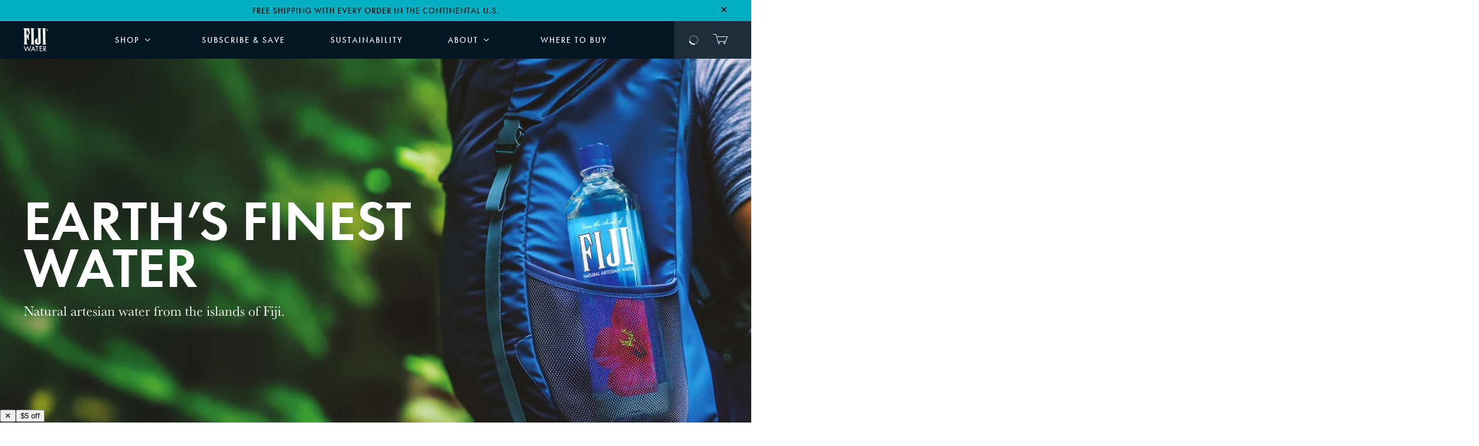

--- FILE ---
content_type: text/html; charset=utf-8
request_url: https://www.fijiwater.com/
body_size: 74273
content:
<!DOCTYPE html><html lang="en"><head><meta charSet="utf-8"/><meta name="viewport" content="width=device-width, initial-scale=1"/><link rel="preload" as="image" href="https://cdn.builder.io/api/v1/pixel?apiKey=5c6ffc8bf83440feb9aec3e4598c016e"/><link rel="stylesheet" href="/_next/static/css/873d5df19a0584b3.css" data-precedence="next"/><link rel="stylesheet" href="/_next/static/css/f6d4d6264356ac2f.css" data-precedence="next"/><style data-precedence="default" data-href="SkipNav-module_skipNavLink__tKMv2 FormEmailSignup-module_outerContainer__ZFxdp OutlinedInput-module_inputWrapper__K3YJ4 Checkbox-module_checkboxContainer__A5wXo Button-module_buttonElement__FObwc Accordion-module_accordionButton__XuZsm PencilBanner-module_pencilBanner__tGJu3 PopUp-module_stickyButton__1xUAN HeroMultiMedia-module_heroMultiMedia__rB0-T BuilderImage-module_BuilderImage__XY0FQ TextBlock-module_preheader__Sf8z- ButtonList-module_container__n--D4 BuilderEditingHelper-module_builderEditingArea__ajyBP Container-module_backgroundImageContainer__UNqY5 Spacer-module_spacer__Yfxmi IconList-module_listColumns__VCr1q EmbedYouTubePlayer-module_container__CsW8F GalleryImage-module_text__pdiSn SocialHeader-module_socialHeader__hlGId">.SkipNav-module_skipNavLink__tKMv2{clip:rect(0 0 0 0);border:0;overflow:hidden;padding:0;position:absolute;transform:translateY(-100%);transition:transform .3s,padding .3s,width .3s,height .3s,clip .3s}.SkipNav-module_skipNavLink__tKMv2:focus{clip:auto;background:#fff;height:auto;left:0;padding:1rem;position:fixed;top:0;transform:translateY(0);width:auto;z-index:10100}.SkipNav-module_skipNavContent__-EXtZ{outline:none}.FormEmailSignup-module_outerContainer__ZFxdp .FormEmailSignup-module_text__LJ3Ru{flex:0 0 auto;margin-bottom:2rem;margin-left:8.3333333333%;width:83.3333333333%}@media only screen and (min-width:580px){.FormEmailSignup-module_outerContainer__ZFxdp .FormEmailSignup-module_text__LJ3Ru{flex:0 0 auto;width:33.3333333333%}}@media only screen and (min-width:768px){.FormEmailSignup-module_outerContainer__ZFxdp .FormEmailSignup-module_text__LJ3Ru{flex:0 0 auto;width:31.6666666667%}}@media only screen and (min-width:1024px){.FormEmailSignup-module_outerContainer__ZFxdp .FormEmailSignup-module_text__LJ3Ru{flex:0 0 auto;margin-left:8.3333333333%;width:29.1666666667%}}@media only screen and (min-width:1280px){.FormEmailSignup-module_outerContainer__ZFxdp .FormEmailSignup-module_text__LJ3Ru{flex:0 0 auto;margin-left:16.6666666667%;width:29.1666666667%}}.FormEmailSignup-module_outerContainer__ZFxdp .FormEmailSignup-module_form__JUvJ0{position:relative}.FormEmailSignup-module_outerContainer__ZFxdp .FormEmailSignup-module_form__JUvJ0 .FormEmailSignup-module_checkbox__HOY2Z:first-of-type{margin-bottom:1rem}@media only screen and (min-width:768px){.FormEmailSignup-module_outerContainer__ZFxdp .FormEmailSignup-module_form__JUvJ0 .FormEmailSignup-module_input__EFDeA{margin-right:.75rem}}.FormEmailSignup-module_outerContainer__ZFxdp .FormEmailSignup-module_form__JUvJ0 .FormEmailSignup-module_input__EFDeA label{padding-top:0}.FormEmailSignup-module_outerContainer__ZFxdp .FormEmailSignup-module_form__JUvJ0 .FormEmailSignup-module_input__EFDeA span{padding-bottom:1rem}.FormEmailSignup-module_outerContainer__ZFxdp .FormEmailSignup-module_form__JUvJ0 .FormEmailSignup-module_submit__9yXUD{min-height:3rem;transform:none}.FormEmailSignup-module_outerContainer__ZFxdp .FormEmailSignup-module_form__JUvJ0 .FormEmailSignup-module_submitfocus__4fB95:after{content:none}@media only screen and (min-width:768px){.FormEmailSignup-module_outerContainer__ZFxdp .FormEmailSignup-module_form__JUvJ0 .FormEmailSignup-module_submit__9yXUD{height:100%;margin:0;padding-left:1.25rem;padding-right:1.25rem;width:auto}}.FormEmailSignup-module_outerContainer__ZFxdp .FormEmailSignup-module_form__JUvJ0 .FormEmailSignup-module_serverErrorMessage__kSAiA{text-align:center}.OutlinedInput-module_inputWrapper__K3YJ4{width:100%}.OutlinedInput-module_inputWrapper__K3YJ4 label{display:flex;flex-wrap:wrap;padding-top:1rem;position:relative}.OutlinedInput-module_inputWrapper__K3YJ4 .OutlinedInput-module_inputPlaceholder__fEYkW{align-items:center;cursor:text;display:flex;height:14px;order:0;padding-left:1rem;position:absolute;text-align:left;text-transform:uppercase;transition:transform .15s ease;width:100%}.OutlinedInput-module_inputWrapper__K3YJ4 .OutlinedInput-module_inputPlaceholder__fEYkW:not(.OutlinedInput-module_textareaPlaceholder__B2gA9){top:calc(50% + 1rem);transform:translateY(calc(-50% - .5rem))}.OutlinedInput-module_inputWrapper__K3YJ4 .OutlinedInput-module_inputPlaceholder__fEYkW.OutlinedInput-module_textareaPlaceholder__B2gA9{top:2.2rem;transform:none}.OutlinedInput-module_inputWrapper__K3YJ4 input,.OutlinedInput-module_inputWrapper__K3YJ4 textarea{border-radius:0;height:48px;order:1;padding:1rem;width:100%}.OutlinedInput-module_inputWrapper__K3YJ4 input::placeholder,.OutlinedInput-module_inputWrapper__K3YJ4 textarea::placeholder{color:transparent}.OutlinedInput-module_inputWrapper__K3YJ4 input:focus,.OutlinedInput-module_inputWrapper__K3YJ4 input[aria-invalid=true],.OutlinedInput-module_inputWrapper__K3YJ4 input[placeholder]:not([placeholder=""]):not(:placeholder-shown),.OutlinedInput-module_inputWrapper__K3YJ4 input[value]:not([value=""]),.OutlinedInput-module_inputWrapper__K3YJ4 textarea:focus,.OutlinedInput-module_inputWrapper__K3YJ4 textarea[aria-invalid=true],.OutlinedInput-module_inputWrapper__K3YJ4 textarea[placeholder]:not([placeholder=""]):not(:placeholder-shown),.OutlinedInput-module_inputWrapper__K3YJ4 textarea[value]:not([value=""]){opacity:1}.OutlinedInput-module_inputWrapper__K3YJ4 input:focus,.OutlinedInput-module_inputWrapper__K3YJ4 textarea:focus{outline:none}.OutlinedInput-module_inputWrapper__K3YJ4 input:not(.OutlinedInput-module_noErrorBorderColor__MI1ZY)[aria-invalid=true],.OutlinedInput-module_inputWrapper__K3YJ4 textarea:not(.OutlinedInput-module_noErrorBorderColor__MI1ZY)[aria-invalid=true]{border-color:#d52a23}.OutlinedInput-module_inputWrapper__K3YJ4 input[aria-invalid=true]~.OutlinedInput-module_inputPlaceholder__fEYkW,.OutlinedInput-module_inputWrapper__K3YJ4 textarea[aria-invalid=true]~.OutlinedInput-module_inputPlaceholder__fEYkW{color:#d52a23}.OutlinedInput-module_inputWrapper__K3YJ4 input:focus~.OutlinedInput-module_inputPlaceholder__fEYkW,.OutlinedInput-module_inputWrapper__K3YJ4 input:not(:placeholder-shown)~.OutlinedInput-module_inputPlaceholder__fEYkW,.OutlinedInput-module_inputWrapper__K3YJ4 textarea:focus~.OutlinedInput-module_inputPlaceholder__fEYkW,.OutlinedInput-module_inputWrapper__K3YJ4 textarea:not(:placeholder-shown)~.OutlinedInput-module_inputPlaceholder__fEYkW{transform:translateY(calc(-100% - 2.5rem))}.OutlinedInput-module_inputWrapper__K3YJ4 input:focus~.OutlinedInput-module_textareaPlaceholder__B2gA9,.OutlinedInput-module_inputWrapper__K3YJ4 input:not(:placeholder-shown)~.OutlinedInput-module_textareaPlaceholder__B2gA9,.OutlinedInput-module_inputWrapper__K3YJ4 textarea:focus~.OutlinedInput-module_textareaPlaceholder__B2gA9,.OutlinedInput-module_inputWrapper__K3YJ4 textarea:not(:placeholder-shown)~.OutlinedInput-module_textareaPlaceholder__B2gA9{transform:translateY(-2.7rem)}.OutlinedInput-module_inputWrapper__K3YJ4 .OutlinedInput-module_error__7OJSz{background-color:transparent}.Checkbox-module_checkboxContainer__A5wXo label{display:flex;width:fit-content}.Checkbox-module_checkboxContainer__A5wXo label:hover{cursor:pointer}.Checkbox-module_checkboxContainer__A5wXo label a{text-decoration:underline;white-space:nowrap}.Checkbox-module_checkboxContainer__A5wXo label .Checkbox-module_checkboxElement__uOmNe{-webkit-appearance:none;appearance:none;cursor:pointer;height:1rem;margin:0 10px 0 0;min-width:1rem;width:1rem}.Checkbox-module_checkboxContainer__A5wXo label .Checkbox-module_checkboxElement__uOmNe:not(.Checkbox-module_noErrorBorderColor__DQb-T):invalid,.Checkbox-module_checkboxContainer__A5wXo label .Checkbox-module_checkboxElement__uOmNe:not(.Checkbox-module_noErrorBorderColor__DQb-T)[aria-invalid=true]{border:1px solid #d52a23}.Checkbox-module_checkboxContainer__A5wXo label .Checkbox-module_checkboxElement__uOmNe:before{content:"";height:calc(1rem - 2px);opacity:0;position:absolute;width:calc(1rem - 2px)}.Checkbox-module_checkboxContainer__A5wXo label .Checkbox-module_checkboxElement__uOmNe:checked:before{opacity:1}.Button-module_buttonElement__FObwc{align-items:center;cursor:pointer;display:flex;justify-content:center;overflow:hidden}.Button-module_buttonElement__FObwc[disabled]{cursor:not-allowed}.Button-module_buttonElement__FObwc:active{outline:none}button.Button-module_buttonElement__FObwc{-webkit-tap-highlight-color:rgba(0,0,0,0)}.Accordion-module_accordionButton__XuZsm{align-items:center;border:none;cursor:pointer;display:flex;justify-content:space-between;text-align:left;width:100%}.Accordion-module_accordionPanel__FKY3P{display:none}.Accordion-module_accordionElement__9RgMd.Accordion-module_open__LTTC- .Accordion-module_accordionPanel__FKY3P{display:block}.PencilBanner-module_pencilBanner__tGJu3{position:relative;z-index:1000}.PencilBanner-module_pencilBanner__tGJu3.PencilBanner-module_hide__35UEz{display:none}.PencilBanner-module_pencilBanner__tGJu3 .PencilBanner-module_content__q7Nt8 .PencilBanner-module_text__edoPv{text-align:center}.PencilBanner-module_pencilBanner__tGJu3 .PencilBanner-module_content__q7Nt8 .PencilBanner-module_close__V6OBB{background:none;border:none;cursor:pointer;text-align:right}@media only screen and (max-width:579px){.PencilBanner-module_pencilBanner__tGJu3 .PencilBanner-module_content__q7Nt8 .PencilBanner-module_close__V6OBB{padding-left:1.25rem;padding-right:0}}.PopUp-module_stickyButton__1xUAN{bottom:0;left:0;position:fixed;top:unset;z-index:90000}.PopUp-module_popUp__K83R2{box-shadow:0 4px 10px 0 rgba(0,0,0,.3);margin:auto;position:relative;text-align:center;width:100%}.PopUp-module_popUp__K83R2 .PopUp-module_close__7su9V{border:none;cursor:pointer;padding:0;position:absolute;right:0;top:0;z-index:1}.PopUp-module_popUp__K83R2 form{align-items:center;display:flex;flex-direction:column}.PopUp-module_popUp__K83R2 form .form__group{width:100%;z-index:2}.PopUp-module_popUp__K83R2 .PopUp-module_bottomImage__IYemi,.PopUp-module_popUp__K83R2 .PopUp-module_topImage__BtIel{display:inline-block;position:relative}.PopUp-module_popUp__K83R2 .PopUp-module_backgroundImageContainer__qT-GT{height:100%;left:0;overflow:hidden;position:absolute;top:0}.PopUp-module_popUp__K83R2 .PopUp-module_backgroundImageContainer__qT-GT .PopUp-module_backgroundImage__-5oiv img{height:100%;object-fit:cover}.PopUp-module_popupOverlay__1JcL0{z-index:2147483547!important}.PopUp-module_popupOverlay__1JcL0 .dialog__content-wrapper{width:100%}.HeroMultiMedia-module_heroMultiMedia__rB0-T{overflow:hidden;position:relative}.HeroMultiMedia-module_heroMultiMedia__rB0-T .HeroMultiMedia-module_backgroundContainer__qNnJh{left:0;margin:auto;max-width:1920px;object-fit:cover;position:absolute;right:0;top:0;width:100%}.BuilderImage-module_BuilderImage__XY0FQ img{height:auto;width:100%}@keyframes TextBlock-module_revealItem__0cWla{0%{opacity:0;transform:translateY(40px)}to{opacity:1;transform:translateY(0)}}.TextBlock-module_preheader__Sf8z-{display:block;width:100%}@media (prefers-reduced-motion:no-preference){.TextBlock-module_container__PpoS3.TextBlock-module_isAnimationEnabled__gx4Il{opacity:0}.TextBlock-module_container__PpoS3.TextBlock-module_isInViewport__9fgyP{animation:TextBlock-module_revealItem__0cWla .5s forwards}}.TextBlock-module_richText__MKKKO em{font-style:italic}.TextBlock-module_richText__MKKKO blockquote{position:relative}.TextBlock-module_richText__MKKKO blockquote:before{content:"";height:100%;left:0;position:absolute;top:0}.TextBlock-module_richText__MKKKO sup{font-size:80%;vertical-align:super}.TextBlock-module_richText__MKKKO sub{font-size:80%;vertical-align:sub}.TextBlock-module_richText__MKKKO a{background-color:transparent;text-decoration:underline;text-underline-position:under}.ButtonList-module_container__n--D4 .ButtonList-module_button__9JwOj{display:inline-block}.ButtonList-module_container__n--D4 .ButtonList-module_column__kNnoU{text-align:center}.BuilderEditingHelper-module_builderEditingArea__ajyBP{align-items:center;background:#17a6d2;color:#fff;display:flex;flex-wrap:wrap;justify-content:center;margin:1rem 0!important;padding:1rem 0;text-align:center;width:100%}.BuilderEditingHelper-module_builderEditingArea__ajyBP .BuilderEditingHelper-module_body__o3f-6{font-size:1.25rem;line-height:1.375rem;padding:0 .25rem;width:100%}.BuilderEditingHelper-module_builderEditingArea__ajyBP .BuilderEditingHelper-module_helper__fG820{font-size:.875rem;font-style:italic;line-height:1rem;margin-top:.25rem}.BuilderEditingHelper-module_builderEditingArea__ajyBP.BuilderEditingHelper-module_warning__CSD0q{background:#ffc105;color:#000}.BuilderEditingHelper-module_builderEditingArea__ajyBP.BuilderEditingHelper-module_error__XFS5w{background:#d52a23;color:#fff}.Container-module_backgroundImageContainer__UNqY5{position:relative}.Container-module_backgroundColor__WbA5l{height:100%;overflow:hidden;position:absolute;width:100%;z-index:-2}.Container-module_backgroundColor__WbA5l .Container-module_backgroundImage__GlJvX img{height:100%;object-fit:cover;width:100%}.Spacer-module_spacer__Yfxmi{display:block;padding:var(--mobile-padding) 0;width:100%}@media only screen and (min-width:768px){.Spacer-module_spacer__Yfxmi{padding:var(--tablet-padding) 0}}@media only screen and (min-width:1024px){.Spacer-module_spacer__Yfxmi{padding:var(--desktop-padding) 0}}.Spacer-module_spacer__Yfxmi hr{margin:auto}@keyframes IconList-module_revealItem__DZji7{0%{opacity:0;transform:translateY(40px)}to{opacity:1;transform:translateY(0)}}li.IconList-module_listColumns__VCr1q{align-items:center;display:flex;flex-direction:column;flex-wrap:wrap}li.IconList-module_listColumns__VCr1q .IconList-module_imageContainer__nOx0T,li.IconList-module_listColumns__VCr1q p:not(.IconList-module_listItemHeading__ShBKL){width:100%}li.IconList-module_listColumns__VCr1q .IconList-module_imageContainer__nOx0T.IconList-module_fullWidth__TwQyg img{object-fit:cover;width:100%}li.IconList-module_listColumns__VCr1q .IconList-module_imageContainer__nOx0T img{max-width:100%;width:auto}@media (prefers-reduced-motion:no-preference){.IconList-module_buttonContainer__en0jk,.IconList-module_container__3Wtt-,.IconList-module_listColumnsAnimated__7N9IN,.IconList-module_listContainer__ysRcV>div{opacity:0}.IconList-module_container__3Wtt-.IconList-module_isInViewport__P6iRx{animation:IconList-module_revealItem__DZji7 .5s forwards}.IconList-module_container__3Wtt-.IconList-module_isInViewport__P6iRx .IconList-module_buttonContainer__en0jk,.IconList-module_container__3Wtt-.IconList-module_isInViewport__P6iRx .IconList-module_listColumnsAnimated__7N9IN,.IconList-module_container__3Wtt-.IconList-module_isInViewport__P6iRx .IconList-module_listContainer__ysRcV>div{animation:IconList-module_revealItem__DZji7 forwards .5s var(--transition-delay)}}.EmbedYouTubePlayer-module_container__CsW8F{position:relative}.EmbedYouTubePlayer-module_container__CsW8F .EmbedYouTubePlayer-module_inlineSpan__rB3G-{display:inline-block;padding:0}.EmbedYouTubePlayer-module_container__CsW8F .EmbedYouTubePlayer-module_youtubeMediaWrapper__f5twI{height:0;padding-bottom:56.25%;position:relative;width:100%}.EmbedYouTubePlayer-module_container__CsW8F .EmbedYouTubePlayer-module_youtubeMediaWrapper__f5twI .EmbedYouTubePlayer-module_video__TWp8W{height:100%;left:0;opacity:0;position:absolute;top:0;width:100%;z-index:-1}.EmbedYouTubePlayer-module_container__CsW8F .EmbedYouTubePlayer-module_youtubeMediaWrapper__f5twI .EmbedYouTubePlayer-module_video__TWp8W iframe{height:100%;left:0;position:absolute;top:0;width:100%}.EmbedYouTubePlayer-module_container__CsW8F .EmbedYouTubePlayer-module_youtubeMediaWrapper__f5twI .EmbedYouTubePlayer-module_youtubeImageWrapper__G9XSj{align-items:center;color:#fff;display:flex;height:100%;justify-content:center;position:absolute;width:100%}.EmbedYouTubePlayer-module_container__CsW8F .EmbedYouTubePlayer-module_youtubeMediaWrapper__f5twI .EmbedYouTubePlayer-module_youtubeImageWrapper__G9XSj:before{background-color:#000;content:"";height:100%;left:0;opacity:.5;position:absolute;top:0;width:100%}.EmbedYouTubePlayer-module_container__CsW8F .EmbedYouTubePlayer-module_youtubeMediaWrapper__f5twI .EmbedYouTubePlayer-module_youtubeImageWrapper__G9XSj .EmbedYouTubePlayer-module_youtubeImage__WiIcj{display:block;height:100%;object-fit:cover;width:100%}.EmbedYouTubePlayer-module_container__CsW8F .EmbedYouTubePlayer-module_youtubeMediaWrapper__f5twI .EmbedYouTubePlayer-module_video__TWp8W,.EmbedYouTubePlayer-module_container__CsW8F .EmbedYouTubePlayer-module_youtubeMediaWrapper__f5twI .EmbedYouTubePlayer-module_youtubeImageWrapper__G9XSj{transition:opacity .5s ease-in-out}.EmbedYouTubePlayer-module_container__CsW8F .EmbedYouTubePlayer-module_youtubeMediaWrapper__f5twI.EmbedYouTubePlayer-module_showVideo__bkHxS .EmbedYouTubePlayer-module_video__TWp8W{opacity:1;z-index:1}.EmbedYouTubePlayer-module_container__CsW8F .EmbedYouTubePlayer-module_youtubeMediaWrapper__f5twI.EmbedYouTubePlayer-module_showVideo__bkHxS .EmbedYouTubePlayer-module_youtubeImageWrapper__G9XSj{opacity:0;z-index:-1}.EmbedYouTubePlayer-module_container__CsW8F .EmbedYouTubePlayer-module_youtubeMediaWrapper__f5twI:not(.EmbedYouTubePlayer-module_showVideo__bkHxS) .EmbedYouTubePlayer-module_watchNowButton__AP9uC{color:#fff;margin:auto;position:absolute}@media only screen and (min-width:1024px){.EmbedYouTubePlayer-module_container__CsW8F .EmbedYouTubePlayer-module_youtubeMediaWrapper__f5twI:not(.EmbedYouTubePlayer-module_showVideo__bkHxS) .EmbedYouTubePlayer-module_watchNowButton__AP9uC{display:none}}.EmbedYouTubePlayer-module_container__CsW8F .EmbedYouTubePlayer-module_goBackButton__PaHpo,.EmbedYouTubePlayer-module_container__CsW8F .EmbedYouTubePlayer-module_watchNowButton__AP9uC{background:none}.EmbedYouTubePlayer-module_container__CsW8F .EmbedYouTubePlayer-module_heading__gcLMw{display:flex;flex-direction:column;text-align:center}.EmbedYouTubePlayer-module_container__CsW8F .EmbedYouTubePlayer-module_heading__gcLMw .EmbedYouTubePlayer-module_watchNowButton__AP9uC.EmbedYouTubePlayer-module_desktop__00z3U{display:none}@media only screen and (min-width:1024px){.EmbedYouTubePlayer-module_container__CsW8F .EmbedYouTubePlayer-module_heading__gcLMw .EmbedYouTubePlayer-module_watchNowButton__AP9uC.EmbedYouTubePlayer-module_desktop__00z3U{display:flex}.EmbedYouTubePlayer-module_container__CsW8F .EmbedYouTubePlayer-module_heading__gcLMw{bottom:0;color:#fff;height:fit-content;left:0;margin:auto;position:absolute;right:0;top:0;width:100%}}.EmbedYouTubePlayer-module_showVideo__bkHxS .EmbedYouTubePlayer-module_watchNowButton__AP9uC{display:none}@keyframes GalleryImage-module_revealItem__FiPpa{0%{opacity:0;transform:translateY(40px)}to{opacity:1;transform:translateY(0)}}.GalleryImage-module_text__pdiSn{text-align:center}.GalleryImage-module_imageBlock__uTLHb{display:flex;height:auto;margin-bottom:1rem}.GalleryImage-module_imageBlock__uTLHb>*{width:100%}.GalleryImage-module_imageBlock__uTLHb img{height:auto;object-fit:cover;width:100%}.GalleryImage-module_imageBlock__uTLHb a:not(:hover):not(:focus) .gallery-image-hover{display:none}.GalleryImage-module_imageBlock__uTLHb a:focus .gallery-image-hover,.GalleryImage-module_imageBlock__uTLHb a:hover .gallery-image-hover{position:absolute;z-index:1}@media (prefers-reduced-motion:no-preference){.GalleryImage-module_imageBlock__uTLHb,.GalleryImage-module_text__pdiSn{opacity:0}.GalleryImage-module_isInViewport__2ia7g .GalleryImage-module_text__pdiSn{animation:GalleryImage-module_revealItem__FiPpa .5s forwards}.GalleryImage-module_isInViewport__2ia7g .GalleryImage-module_imageBlock__uTLHb{animation:GalleryImage-module_revealItem__FiPpa forwards .5s var(--transition-delay)}}@keyframes SocialHeader-module_revealItem__VsDfL{0%{opacity:0;transform:translateY(40px)}to{opacity:1;transform:translateY(0)}}@media only screen and (min-width:768px){.SocialHeader-module_socialHeader__hlGId{display:flex}}.SocialHeader-module_socialHeader__hlGId .SocialHeader-module_handleBlock__b6cDX{align-items:center;display:flex}@media (prefers-reduced-motion:no-preference){.SocialHeader-module_wrapper__10PRX{opacity:0}.SocialHeader-module_wrapper__10PRX.SocialHeader-module_isInViewport__Z5Oy5{animation:SocialHeader-module_revealItem__VsDfL .5s forwards}}</style><link href="/_next/static/css/cd570388f9fe9d83.css" rel="stylesheet" as="style" data-precedence="dynamic"/><link href="/_next/static/css/d46a72c8e2ea1330.css" rel="stylesheet" as="style" data-precedence="dynamic"/><link rel="preload" as="script" fetchPriority="low" href="/_next/static/chunks/webpack-95ab8133824cedd5.js"/><script src="/_next/static/chunks/4bd1b696-283d3e848d132656.js" async=""></script><script src="/_next/static/chunks/9112-b7f2f66488e57489.js" async=""></script><script src="/_next/static/chunks/main-app-26aab6e9d595f81f.js" async=""></script><script src="/_next/static/chunks/app/global-error-85269e175d3f9241.js" async=""></script><script src="/_next/static/chunks/27b3030d-e85387877c4a0df5.js" async=""></script><script src="/_next/static/chunks/4284-0be3c5ba05b13a13.js" async=""></script><script src="/_next/static/chunks/8812-5a8cebcc5154b1ba.js" async=""></script><script src="/_next/static/chunks/6071-910284c708d4775a.js" async=""></script><script src="/_next/static/chunks/1445-c385a21b3b5adf3a.js" async=""></script><script src="/_next/static/chunks/app/layout-ae7601c9fcb9b92f.js" async=""></script><script src="/_next/static/chunks/6df864e8-724697320c093bac.js" async=""></script><script src="/_next/static/chunks/1029-c9bc5eb92bbefe86.js" async=""></script><script src="/_next/static/chunks/1091-d1d4fe82af125b57.js" async=""></script><script src="/_next/static/chunks/3052-3524e0ef0d7d7d9f.js" async=""></script><script src="/_next/static/chunks/6412-321877c8f346c610.js" async=""></script><script src="/_next/static/chunks/1790-f81ccca7f11afbc2.js" async=""></script><script src="/_next/static/chunks/app/%5B%5B...page%5D%5D/page-bc57273ee2b9a3d2.js" async=""></script><script src="/_next/static/chunks/app/not-found-3abca8a4fc1feb3c.js" async=""></script><link rel="preload" href="/_next/static/chunks/7340.a3ce5f54598a58a7.js" as="script" fetchPriority="low"/><link rel="preload" href="/_next/static/chunks/5630.c4d224211f91f1ef.js" as="script" fetchPriority="low"/><link rel="preload" href="/_next/static/chunks/9158.f93c5a8a150e9aa2.js" as="script" fetchPriority="low"/><link rel="preload" href="/_next/static/chunks/9770.e56b36106ad7d961.js" as="script" fetchPriority="low"/><title>Earth&#x27;s Finest Travel Companion Water | FIJI Water</title><meta name="description" content="From a sustainable aquifer in Fiji to more than 60 countries across the globe, FIJI Water has been bringing Earth’s Finest Water to the world since 1996. Save up to 20% and get free delivery when you subscribe to FIJI Water Home Delivery."/><meta name="robots" content="index, follow"/><meta property="og:title" content="Earth&#x27;s Finest Travel Companion Water | FIJI Water"/><meta property="og:description" content="From a sustainable aquifer in Fiji to more than 60 countries across the globe, FIJI Water has been bringing Earth’s Finest Water to the world since 1996. Save up to 20% and get free delivery when you subscribe to FIJI Water Home Delivery."/><meta property="og:url" content="https://www.fijiwater.com/"/><meta property="og:image" content="https://www.fijiwater.com/images/og-image.jpeg"/><meta name="twitter:card" content="summary_large_image"/><meta name="twitter:site" content="@fijiwater"/><meta name="twitter:creator" content="@fijiwater"/><meta name="twitter:title" content="Earth&#x27;s Finest Travel Companion Water | FIJI Water"/><meta name="twitter:description" content="From a sustainable aquifer in Fiji to more than 60 countries across the globe, FIJI Water has been bringing Earth’s Finest Water to the world since 1996. Save up to 20% and get free delivery when you subscribe to FIJI Water Home Delivery."/><meta name="twitter:image" content="https://www.fijiwater.com/images/og-image.jpeg"/><link rel="icon" href="/images/icons/favicon.ico" sizes="any"/><link rel="icon" href="/images/icons/favicon-16x16.png" type="image/png" sizes="16x16"/><link rel="icon" href="/images/icons/favicon-32x32.png" type="image/png" sizes="32x32"/><link rel="apple-touch-icon" href="/images/icons/favicon-180x180.png" sizes="180x180"/><link precedence="typekit-dns-prefetch" rel="dns-prefetch" href="https://use.typekit.net"/><link precedence="typekit-preconnect" rel="preconnect" href="https://use.typekit.net"/><meta name="theme-color" content="#bbdde6"/><meta name="oke:subscriber_id" content="9ad4c66a-aac0-4da6-ab74-2ca7196ed692"/><link precedence="wwc-builder-image-preload" rel="preload" fetchPriority="high" href="https://cdn.builder.io/api/v1/image/assets%2F5c6ffc8bf83440feb9aec3e4598c016e%2F060a178cf9b742889a53924e913e7e52?format=webp&amp;width=450&amp;height=800 1x, https://cdn.builder.io/api/v1/image/assets%2F5c6ffc8bf83440feb9aec3e4598c016e%2F060a178cf9b742889a53924e913e7e52?format=webp&amp;width=900&amp;height=1600 2x" imageSrcSet="https://cdn.builder.io/api/v1/image/assets%2F5c6ffc8bf83440feb9aec3e4598c016e%2F060a178cf9b742889a53924e913e7e52?format=webp&amp;width=450&amp;height=800 1x, https://cdn.builder.io/api/v1/image/assets%2F5c6ffc8bf83440feb9aec3e4598c016e%2F060a178cf9b742889a53924e913e7e52?format=webp&amp;width=900&amp;height=1600 2x" as="image" media="(max-width: 767.9px)"/><link precedence="wwc-builder-image-preload" rel="preload" fetchPriority="high" href="https://cdn.builder.io/api/v1/image/assets%2F5c6ffc8bf83440feb9aec3e4598c016e%2F5ce0e46cdb214b8dbc48aeac9b6cffa9?format=webp&amp;width=768&amp;height=768 1x, https://cdn.builder.io/api/v1/image/assets%2F5c6ffc8bf83440feb9aec3e4598c016e%2F5ce0e46cdb214b8dbc48aeac9b6cffa9?format=webp&amp;width=1536&amp;height=1536 2x" imageSrcSet="https://cdn.builder.io/api/v1/image/assets%2F5c6ffc8bf83440feb9aec3e4598c016e%2F5ce0e46cdb214b8dbc48aeac9b6cffa9?format=webp&amp;width=768&amp;height=768 1x, https://cdn.builder.io/api/v1/image/assets%2F5c6ffc8bf83440feb9aec3e4598c016e%2F5ce0e46cdb214b8dbc48aeac9b6cffa9?format=webp&amp;width=1536&amp;height=1536 2x" as="image" media="(min-width: 768px) and (max-width: 1023.9px)"/><link precedence="wwc-builder-image-preload" rel="preload" fetchPriority="high" href="https://cdn.builder.io/api/v1/image/assets%2F5c6ffc8bf83440feb9aec3e4598c016e%2F5ce0e46cdb214b8dbc48aeac9b6cffa9?format=webp&amp;width=1440&amp;height=810 1x, https://cdn.builder.io/api/v1/image/assets%2F5c6ffc8bf83440feb9aec3e4598c016e%2F5ce0e46cdb214b8dbc48aeac9b6cffa9?format=webp&amp;width=2880&amp;height=1620 2x" imageSrcSet="https://cdn.builder.io/api/v1/image/assets%2F5c6ffc8bf83440feb9aec3e4598c016e%2F5ce0e46cdb214b8dbc48aeac9b6cffa9?format=webp&amp;width=1440&amp;height=810 1x, https://cdn.builder.io/api/v1/image/assets%2F5c6ffc8bf83440feb9aec3e4598c016e%2F5ce0e46cdb214b8dbc48aeac9b6cffa9?format=webp&amp;width=2880&amp;height=1620 2x" as="image" media="(min-width: 1024px)"/><meta name="sentry-trace" content="70e65c8a57b2ca2e92027b6aa4b10cc2-a8e7792c155d6208"/><meta name="baggage" content="sentry-environment=production,sentry-public_key=cda5e37af545416db7ff3553171ded53,sentry-trace_id=70e65c8a57b2ca2e92027b6aa4b10cc2"/><script src="/_next/static/chunks/polyfills-42372ed130431b0a.js" noModule=""></script></head><body><div hidden=""><!--$--><!--/$--></div><noscript><iframe src="https://www.googletagmanager.com/ns.html?id=GTM-5BP35CZ" height="0" width="0" style="display:none;visibility:hidden"></iframe></noscript><!--$--><!--/$--><!--$--><!--/$--><!--$--><!--/$--><style>#nprogress{pointer-events:none}#nprogress .bar{background:#00bfd6;position:fixed;z-index:1600;top: 0;left:0;width:100%;height:5px}#nprogress .peg{display:block;position:absolute;right:0;width:100px;height:100%;box-shadow:0 0 10px #00bfd6,0 0 5px #00bfd6;opacity:1;-webkit-transform:rotate(3deg) translate(0px,-4px);-ms-transform:rotate(3deg) translate(0px,-4px);transform:rotate(3deg) translate(0px,-4px)}#nprogress .spinner{display:block;position:fixed;z-index:1600;top: 15px;right:15px}#nprogress .spinner-icon{width:18px;height:18px;box-sizing:border-box;border:2px solid transparent;border-top-color:#00bfd6;border-left-color:#00bfd6;border-radius:50%;-webkit-animation:nprogress-spinner 400ms linear infinite;animation:nprogress-spinner 400ms linear infinite}.nprogress-custom-parent{overflow:hidden;position:relative}.nprogress-custom-parent #nprogress .bar,.nprogress-custom-parent #nprogress .spinner{position:absolute}@-webkit-keyframes nprogress-spinner{0%{-webkit-transform:rotate(0deg)}100%{-webkit-transform:rotate(360deg)}}@keyframes nprogress-spinner{0%{transform:rotate(0deg)}100%{transform:rotate(360deg)}}</style><main class="layout_mainContent__1MB40"><a href="#main-content" class="SkipNav-module_skipNavLink__tKMv2 skip-nav__link" data-testid="skip-nav-link">Skip To Content</a><!--$--><!--/$--><div data-focus-guard="true" tabindex="-1" style="width:1px;height:0px;padding:0;overflow:hidden;position:fixed;top:1px;left:1px"></div><div data-focus-lock-disabled="disabled"><section class="CartSidebar_cartSidebar__HHsh9" data-testid="cart-sidebar" id="cart-sidebar" aria-hidden="true" tabindex="-1" role="dialog" aria-modal="true" aria-labelledby="heading__cart-items--cart-sidebar"><div class="CartSidebar_sidebarHeader__BM_Xs"><button aria-label="Close sidebar cart" tabindex="-1" class="CartSidebar_closeButton__k_iws" data-testid="cart-sidebar__close-button">✕</button></div></section><span class="CartSidebar_cartSidebarBackground__bRwAC"></span></div><div data-focus-guard="true" tabindex="-1" style="width:1px;height:0px;padding:0;overflow:hidden;position:fixed;top:1px;left:1px"></div><div id="main-content" tabindex="-1" class="SkipNav-module_skipNavContent__-EXtZ skip-nav__content" data-testid="skip-nav-content"></div><script data-id="builderio-init-variants-fns" nonce="">
  window.builderIoAbTest = function updateCookiesAndStyles(contentId, variants, isHydrationTarget, isAngularSDK) {
  function getAndSetVariantId() {
    function setCookie(name, value, days) {
      let expires = '';
      if (days) {
        const date = new Date();
        date.setTime(date.getTime() + days * 24 * 60 * 60 * 1000);
        expires = '; expires=' + date.toUTCString();
      }
      document.cookie = name + '=' + (value || '') + expires + '; path=/' + '; Secure; SameSite=None';
    }
    function getCookie(name) {
      const nameEQ = name + '=';
      const ca = document.cookie.split(';');
      for (let i = 0; i < ca.length; i++) {
        let c = ca[i];
        while (c.charAt(0) === ' ') c = c.substring(1, c.length);
        if (c.indexOf(nameEQ) === 0) return c.substring(nameEQ.length, c.length);
      }
      return null;
    }
    const cookieName = `builder.tests.${contentId}`;
    const variantInCookie = getCookie(cookieName);
    const availableIDs = variants.map(vr => vr.id).concat(contentId);
    if (variantInCookie && availableIDs.includes(variantInCookie)) {
      return variantInCookie;
    }
    let n = 0;
    const random = Math.random();
    for (let i = 0; i < variants.length; i++) {
      const variant = variants[i];
      const testRatio = variant.testRatio;
      n += testRatio;
      if (random < n) {
        setCookie(cookieName, variant.id);
        return variant.id;
      }
    }
    setCookie(cookieName, contentId);
    return contentId;
  }
  const winningVariantId = getAndSetVariantId();
  let styleEl = document.currentScript?.previousElementSibling;
  if (isAngularSDK) {
    styleEl = document.currentScript?.parentElement?.previousElementSibling?.querySelector('style');
  }
  if (isHydrationTarget) {
    styleEl.remove();
    const thisScriptEl = document.currentScript;
    thisScriptEl?.remove();
  } else {
    const newStyleStr = variants.concat({
      id: contentId
    }).filter(variant => variant.id !== winningVariantId).map(value => {
      return `.variant-${value.id} {  display: none; }
        `;
    }).join('');
    styleEl.innerHTML = newStyleStr;
  }
}
  window.builderIoRenderContent = function updateVariantVisibility(variantContentId, defaultContentId, isHydrationTarget) {
  if (!navigator.cookieEnabled) {
    return;
  }
  function getCookie(name) {
    const nameEQ = name + '=';
    const ca = document.cookie.split(';');
    for (let i = 0; i < ca.length; i++) {
      let c = ca[i];
      while (c.charAt(0) === ' ') c = c.substring(1, c.length);
      if (c.indexOf(nameEQ) === 0) return c.substring(nameEQ.length, c.length);
    }
    return null;
  }
  const cookieName = `builder.tests.${defaultContentId}`;
  const winningVariant = getCookie(cookieName);
  const parentDiv = document.currentScript?.parentElement;
  const isDefaultContent = variantContentId === defaultContentId;
  const isWinningVariant = winningVariant === variantContentId;
  if (isWinningVariant && !isDefaultContent) {
    parentDiv?.removeAttribute('hidden');
    parentDiv?.removeAttribute('aria-hidden');
  } else if (!isWinningVariant && isDefaultContent) {
    parentDiv?.setAttribute('hidden', 'true');
    parentDiv?.setAttribute('aria-hidden', 'true');
  }
  if (isHydrationTarget) {
    if (!isWinningVariant) {
      parentDiv?.remove();
    }
    const thisScriptEl = document.currentScript;
    thisScriptEl?.remove();
  }
  return;
}
  </script><script data-id="builderio-init-personalization-variants-fns" nonce="">
  window.filterWithCustomTargeting = function filterWithCustomTargeting(userAttributes, query, startDate, endDate) {
  function isString(val) {
    return typeof val === 'string';
  }
  function isNumber(val) {
    return typeof val === 'number';
  }
  function objectMatchesQuery(userattr, query) {
    const result = (() => {
      const property = query.property;
      const operator = query.operator;
      let testValue = query.value;
      if (query && query.property === 'urlPath' && query.value && typeof query.value === 'string' && query.value !== '/' && query.value.endsWith('/')) {
        testValue = query.value.slice(0, -1);
      }
      if (!(property && operator)) {
        return true;
      }
      if (Array.isArray(testValue)) {
        if (operator === 'isNot') {
          return testValue.every(val => objectMatchesQuery(userattr, {
            property,
            operator,
            value: val
          }));
        }
        return !!testValue.find(val => objectMatchesQuery(userattr, {
          property,
          operator,
          value: val
        }));
      }
      const value = userattr[property];
      if (Array.isArray(value)) {
        return value.includes(testValue);
      }
      switch (operator) {
        case 'is':
          return value === testValue;
        case 'isNot':
          return value !== testValue;
        case 'contains':
          return (isString(value) || Array.isArray(value)) && value.includes(String(testValue));
        case 'startsWith':
          return isString(value) && value.startsWith(String(testValue));
        case 'endsWith':
          return isString(value) && value.endsWith(String(testValue));
        case 'greaterThan':
          return isNumber(value) && isNumber(testValue) && value > testValue;
        case 'lessThan':
          return isNumber(value) && isNumber(testValue) && value < testValue;
        case 'greaterThanOrEqualTo':
          return isNumber(value) && isNumber(testValue) && value >= testValue;
        case 'lessThanOrEqualTo':
          return isNumber(value) && isNumber(testValue) && value <= testValue;
        default:
          return false;
      }
    })();
    return result;
  }
  const item = {
    query,
    startDate,
    endDate
  };
  const now = userAttributes.date && new Date(userAttributes.date) || new Date();
  if (item.startDate && new Date(item.startDate) > now) {
    return false;
  } else if (item.endDate && new Date(item.endDate) < now) {
    return false;
  }
  if (!item.query || !item.query.length) {
    return true;
  }
  return item.query.every(filter => {
    return objectMatchesQuery(userAttributes, filter);
  });
}
  window.builderIoPersonalization = function getPersonalizedVariant(variants, blockId, isHydrationTarget, locale) {
  if (!navigator.cookieEnabled) {
    return;
  }
  function getCookie(name) {
    const nameEQ = name + '=';
    const ca = document.cookie.split(';');
    for (let i = 0; i < ca.length; i++) {
      let c = ca[i];
      while (c.charAt(0) == ' ') c = c.substring(1, c.length);
      if (c.indexOf(nameEQ) == 0) return c.substring(nameEQ.length, c.length);
    }
    return null;
  }
  const attributes = JSON.parse(getCookie('builder.userAttributes') || '{}');
  if (locale) {
    attributes.locale = locale;
  }
  const winningVariantIndex = variants?.findIndex(function (variant) {
    return window.filterWithCustomTargeting(attributes, variant.query, variant.startDate, variant.endDate);
  });
  const parentDiv = document.currentScript?.parentElement;
  const variantId = parentDiv?.getAttribute('data-variant-id');
  const isDefaultVariant = variantId === `${blockId}-default`;
  const isWinningVariant = winningVariantIndex !== -1 && variantId === `${blockId}-${winningVariantIndex}` || winningVariantIndex === -1 && isDefaultVariant;
  if (isWinningVariant && !isDefaultVariant) {
    parentDiv?.removeAttribute('hidden');
    parentDiv?.removeAttribute('aria-hidden');
  } else if (!isWinningVariant && isDefaultVariant) {
    parentDiv?.setAttribute('hidden', 'true');
    parentDiv?.setAttribute('aria-hidden', 'true');
  }
  if (isHydrationTarget) {
    if (!isWinningVariant) {
      const itsStyleEl = parentDiv?.previousElementSibling;
      if (itsStyleEl) {
        itsStyleEl.remove();
      }
      parentDiv?.remove();
    }
    const thisScript = document.currentScript;
    if (thisScript) {
      thisScript.remove();
    }
  }
}
  window.updateVisibilityStylesScript = function updateVisibilityStylesScript(variants, blockId, isHydrationTarget, locale) {
  function getCookie(name) {
    const nameEQ = name + '=';
    const ca = document.cookie.split(';');
    for (let i = 0; i < ca.length; i++) {
      let c = ca[i];
      while (c.charAt(0) == ' ') c = c.substring(1, c.length);
      if (c.indexOf(nameEQ) == 0) return c.substring(nameEQ.length, c.length);
    }
    return null;
  }
  const visibilityStylesEl = document.currentScript?.previousElementSibling;
  if (!visibilityStylesEl) {
    return;
  }
  if (isHydrationTarget) {
    visibilityStylesEl.remove();
    const currentScript = document.currentScript;
    if (currentScript) {
      currentScript.remove();
    }
  } else {
    const attributes = JSON.parse(getCookie('builder.userAttributes') || '{}');
    if (locale) {
      attributes.locale = locale;
    }
    const winningVariantIndex = variants?.findIndex(function (variant) {
      return window.filterWithCustomTargeting(attributes, variant.query, variant.startDate, variant.endDate);
    });
    if (winningVariantIndex !== -1) {
      let newStyleStr = variants?.map((_, index) => {
        if (index === winningVariantIndex) return '';
        return `div[data-variant-id="${blockId}-${index}"] { display: none !important; } `;
      }).join('') || '';
      newStyleStr += `div[data-variant-id="${blockId}-default"] { display: none !important; } `;
      visibilityStylesEl.innerHTML = newStyleStr;
    }
  }
}
  </script><div builder-content-id="e1ed4b42d84342428b8e0829822b7e5d" builder-model="pencil-banner" class="variant-e1ed4b42d84342428b8e0829822b7e5d"><style data-id="builderio-content" nonce="">.builder-button {
  all: unset;
}

.builder-text > p:first-of-type, .builder-text > .builder-paragraph:first-of-type {
  margin: 0;
}
.builder-text > p, .builder-text > .builder-paragraph {
  color: inherit;
  line-height: inherit;
  letter-spacing: inherit;
  font-weight: inherit;
  font-size: inherit;
  text-align: inherit;
  font-family: inherit;
}</style><style>.props-blocks-wrapper-b46bf284 {
  display: flex;
  flex-direction: column;
  align-items: stretch;
}</style><div class="builder-blocks props-blocks-wrapper-b46bf284"><style data-id="builderio-block" nonce="">    </style><div builder-id="builder-ce65ce39120d44c3af1e898992b10bc3" class="builder-ce65ce39120d44c3af1e898992b10bc3 builder-block"><div data-testid="pencil-banner" class="pencil-banner pencil-banner__turquoise PencilBanner-module_pencilBanner__tGJu3"><div class="container"><div class="pencil-banner__content PencilBanner-module_content__q7Nt8 row"><div data-testid="pencil-banner--text" class="pencil-banner__text col-10 offset-1 PencilBanner-module_text__edoPv"><a class="pencil-banner--link" href="https://www.fijiwater.com/product-landing"><span class="pencil-banner__banner-text">Free shipping with every order in the continental U.S.<!-- --> </span></a></div><button data-testid="pencil-banner--button" aria-label="Close pencil banner" class="pencil-banner__close-btn PencilBanner-module_close__V6OBB col-1" type="button" tabindex="0">✕</button></div></div></div></div><style data-id="builderio-block" nonce="">.builder-pixel-hfrylbxglxa {
    height: 0;
width: 0;
display: block;
opacity: 0;
overflow: hidden;
pointer-events: none;
  }    </style><img src="https://cdn.builder.io/api/v1/pixel?apiKey=5c6ffc8bf83440feb9aec3e4598c016e" aria-hidden="true" alt="" role="presentation" width="0" height="0" builder-id="builder-pixel-hfrylbxglxa" class="builder-pixel-hfrylbxglxa builder-block"/></div></div><script data-id="builderio-init-variants-fns" nonce="">
  window.builderIoAbTest = function updateCookiesAndStyles(contentId, variants, isHydrationTarget, isAngularSDK) {
  function getAndSetVariantId() {
    function setCookie(name, value, days) {
      let expires = '';
      if (days) {
        const date = new Date();
        date.setTime(date.getTime() + days * 24 * 60 * 60 * 1000);
        expires = '; expires=' + date.toUTCString();
      }
      document.cookie = name + '=' + (value || '') + expires + '; path=/' + '; Secure; SameSite=None';
    }
    function getCookie(name) {
      const nameEQ = name + '=';
      const ca = document.cookie.split(';');
      for (let i = 0; i < ca.length; i++) {
        let c = ca[i];
        while (c.charAt(0) === ' ') c = c.substring(1, c.length);
        if (c.indexOf(nameEQ) === 0) return c.substring(nameEQ.length, c.length);
      }
      return null;
    }
    const cookieName = `builder.tests.${contentId}`;
    const variantInCookie = getCookie(cookieName);
    const availableIDs = variants.map(vr => vr.id).concat(contentId);
    if (variantInCookie && availableIDs.includes(variantInCookie)) {
      return variantInCookie;
    }
    let n = 0;
    const random = Math.random();
    for (let i = 0; i < variants.length; i++) {
      const variant = variants[i];
      const testRatio = variant.testRatio;
      n += testRatio;
      if (random < n) {
        setCookie(cookieName, variant.id);
        return variant.id;
      }
    }
    setCookie(cookieName, contentId);
    return contentId;
  }
  const winningVariantId = getAndSetVariantId();
  let styleEl = document.currentScript?.previousElementSibling;
  if (isAngularSDK) {
    styleEl = document.currentScript?.parentElement?.previousElementSibling?.querySelector('style');
  }
  if (isHydrationTarget) {
    styleEl.remove();
    const thisScriptEl = document.currentScript;
    thisScriptEl?.remove();
  } else {
    const newStyleStr = variants.concat({
      id: contentId
    }).filter(variant => variant.id !== winningVariantId).map(value => {
      return `.variant-${value.id} {  display: none; }
        `;
    }).join('');
    styleEl.innerHTML = newStyleStr;
  }
}
  window.builderIoRenderContent = function updateVariantVisibility(variantContentId, defaultContentId, isHydrationTarget) {
  if (!navigator.cookieEnabled) {
    return;
  }
  function getCookie(name) {
    const nameEQ = name + '=';
    const ca = document.cookie.split(';');
    for (let i = 0; i < ca.length; i++) {
      let c = ca[i];
      while (c.charAt(0) === ' ') c = c.substring(1, c.length);
      if (c.indexOf(nameEQ) === 0) return c.substring(nameEQ.length, c.length);
    }
    return null;
  }
  const cookieName = `builder.tests.${defaultContentId}`;
  const winningVariant = getCookie(cookieName);
  const parentDiv = document.currentScript?.parentElement;
  const isDefaultContent = variantContentId === defaultContentId;
  const isWinningVariant = winningVariant === variantContentId;
  if (isWinningVariant && !isDefaultContent) {
    parentDiv?.removeAttribute('hidden');
    parentDiv?.removeAttribute('aria-hidden');
  } else if (!isWinningVariant && isDefaultContent) {
    parentDiv?.setAttribute('hidden', 'true');
    parentDiv?.setAttribute('aria-hidden', 'true');
  }
  if (isHydrationTarget) {
    if (!isWinningVariant) {
      parentDiv?.remove();
    }
    const thisScriptEl = document.currentScript;
    thisScriptEl?.remove();
  }
  return;
}
  </script><script data-id="builderio-init-personalization-variants-fns" nonce="">
  window.filterWithCustomTargeting = function filterWithCustomTargeting(userAttributes, query, startDate, endDate) {
  function isString(val) {
    return typeof val === 'string';
  }
  function isNumber(val) {
    return typeof val === 'number';
  }
  function objectMatchesQuery(userattr, query) {
    const result = (() => {
      const property = query.property;
      const operator = query.operator;
      let testValue = query.value;
      if (query && query.property === 'urlPath' && query.value && typeof query.value === 'string' && query.value !== '/' && query.value.endsWith('/')) {
        testValue = query.value.slice(0, -1);
      }
      if (!(property && operator)) {
        return true;
      }
      if (Array.isArray(testValue)) {
        if (operator === 'isNot') {
          return testValue.every(val => objectMatchesQuery(userattr, {
            property,
            operator,
            value: val
          }));
        }
        return !!testValue.find(val => objectMatchesQuery(userattr, {
          property,
          operator,
          value: val
        }));
      }
      const value = userattr[property];
      if (Array.isArray(value)) {
        return value.includes(testValue);
      }
      switch (operator) {
        case 'is':
          return value === testValue;
        case 'isNot':
          return value !== testValue;
        case 'contains':
          return (isString(value) || Array.isArray(value)) && value.includes(String(testValue));
        case 'startsWith':
          return isString(value) && value.startsWith(String(testValue));
        case 'endsWith':
          return isString(value) && value.endsWith(String(testValue));
        case 'greaterThan':
          return isNumber(value) && isNumber(testValue) && value > testValue;
        case 'lessThan':
          return isNumber(value) && isNumber(testValue) && value < testValue;
        case 'greaterThanOrEqualTo':
          return isNumber(value) && isNumber(testValue) && value >= testValue;
        case 'lessThanOrEqualTo':
          return isNumber(value) && isNumber(testValue) && value <= testValue;
        default:
          return false;
      }
    })();
    return result;
  }
  const item = {
    query,
    startDate,
    endDate
  };
  const now = userAttributes.date && new Date(userAttributes.date) || new Date();
  if (item.startDate && new Date(item.startDate) > now) {
    return false;
  } else if (item.endDate && new Date(item.endDate) < now) {
    return false;
  }
  if (!item.query || !item.query.length) {
    return true;
  }
  return item.query.every(filter => {
    return objectMatchesQuery(userAttributes, filter);
  });
}
  window.builderIoPersonalization = function getPersonalizedVariant(variants, blockId, isHydrationTarget, locale) {
  if (!navigator.cookieEnabled) {
    return;
  }
  function getCookie(name) {
    const nameEQ = name + '=';
    const ca = document.cookie.split(';');
    for (let i = 0; i < ca.length; i++) {
      let c = ca[i];
      while (c.charAt(0) == ' ') c = c.substring(1, c.length);
      if (c.indexOf(nameEQ) == 0) return c.substring(nameEQ.length, c.length);
    }
    return null;
  }
  const attributes = JSON.parse(getCookie('builder.userAttributes') || '{}');
  if (locale) {
    attributes.locale = locale;
  }
  const winningVariantIndex = variants?.findIndex(function (variant) {
    return window.filterWithCustomTargeting(attributes, variant.query, variant.startDate, variant.endDate);
  });
  const parentDiv = document.currentScript?.parentElement;
  const variantId = parentDiv?.getAttribute('data-variant-id');
  const isDefaultVariant = variantId === `${blockId}-default`;
  const isWinningVariant = winningVariantIndex !== -1 && variantId === `${blockId}-${winningVariantIndex}` || winningVariantIndex === -1 && isDefaultVariant;
  if (isWinningVariant && !isDefaultVariant) {
    parentDiv?.removeAttribute('hidden');
    parentDiv?.removeAttribute('aria-hidden');
  } else if (!isWinningVariant && isDefaultVariant) {
    parentDiv?.setAttribute('hidden', 'true');
    parentDiv?.setAttribute('aria-hidden', 'true');
  }
  if (isHydrationTarget) {
    if (!isWinningVariant) {
      const itsStyleEl = parentDiv?.previousElementSibling;
      if (itsStyleEl) {
        itsStyleEl.remove();
      }
      parentDiv?.remove();
    }
    const thisScript = document.currentScript;
    if (thisScript) {
      thisScript.remove();
    }
  }
}
  window.updateVisibilityStylesScript = function updateVisibilityStylesScript(variants, blockId, isHydrationTarget, locale) {
  function getCookie(name) {
    const nameEQ = name + '=';
    const ca = document.cookie.split(';');
    for (let i = 0; i < ca.length; i++) {
      let c = ca[i];
      while (c.charAt(0) == ' ') c = c.substring(1, c.length);
      if (c.indexOf(nameEQ) == 0) return c.substring(nameEQ.length, c.length);
    }
    return null;
  }
  const visibilityStylesEl = document.currentScript?.previousElementSibling;
  if (!visibilityStylesEl) {
    return;
  }
  if (isHydrationTarget) {
    visibilityStylesEl.remove();
    const currentScript = document.currentScript;
    if (currentScript) {
      currentScript.remove();
    }
  } else {
    const attributes = JSON.parse(getCookie('builder.userAttributes') || '{}');
    if (locale) {
      attributes.locale = locale;
    }
    const winningVariantIndex = variants?.findIndex(function (variant) {
      return window.filterWithCustomTargeting(attributes, variant.query, variant.startDate, variant.endDate);
    });
    if (winningVariantIndex !== -1) {
      let newStyleStr = variants?.map((_, index) => {
        if (index === winningVariantIndex) return '';
        return `div[data-variant-id="${blockId}-${index}"] { display: none !important; } `;
      }).join('') || '';
      newStyleStr += `div[data-variant-id="${blockId}-default"] { display: none !important; } `;
      visibilityStylesEl.innerHTML = newStyleStr;
    }
  }
}
  </script><div builder-content-id="4e67b376e77a438794e5c72c82e47ec5" builder-model="popup" class="variant-4e67b376e77a438794e5c72c82e47ec5"><style data-id="builderio-content" nonce="">.builder-button {
  all: unset;
}

.builder-text > p:first-of-type, .builder-text > .builder-paragraph:first-of-type {
  margin: 0;
}
.builder-text > p, .builder-text > .builder-paragraph {
  color: inherit;
  line-height: inherit;
  letter-spacing: inherit;
  font-weight: inherit;
  font-size: inherit;
  text-align: inherit;
  font-family: inherit;
}</style><style>.props-blocks-wrapper-b46bf284 {
  display: flex;
  flex-direction: column;
  align-items: stretch;
}</style><div class="builder-blocks props-blocks-wrapper-b46bf284"><style data-id="builderio-block" nonce="">    </style><div builder-id="builder-78af7ff361854472ab2a2cd28005cbf6" class="builder-78af7ff361854472ab2a2cd28005cbf6 builder-block"><div class="PopUp-module_stickyButton__1xUAN pop-up__minimized" data-testid="pop-up__minimized"><button aria-label="Close minimized popup button" class="pop-up__minimized__close-button" data-testid="pop-up__minimized__close-button"><span>✕</span></button><button aria-label="Opens popup for $5 off" class="pop-up__minimized__open-button" data-testid="pop-up__minimized__open-button">$5 off</button></div></div><style data-id="builderio-block" nonce="">.builder-pixel-n6vulfvvbas {
    height: 0;
width: 0;
display: block;
opacity: 0;
overflow: hidden;
pointer-events: none;
  }    </style><img src="https://cdn.builder.io/api/v1/pixel?apiKey=5c6ffc8bf83440feb9aec3e4598c016e" aria-hidden="true" alt="" role="presentation" width="0" height="0" builder-id="builder-pixel-n6vulfvvbas" class="builder-pixel-n6vulfvvbas builder-block"/></div></div><header class="Header_headerWrapper__NM4lA"><section class="dialog Header_mobileMenuContainer__FhPzP" aria-hidden="true"><div disabled=""><div class="Header_mobileMenuInner__UhUDl"><div class="Header_mobileMenuHeader__NE3jd"><a tabindex="-1" aria-label="Fiji Water Logo" href="/"><svg xmlns="http://www.w3.org/2000/svg" width="50.27" height="47" fill="#041c2c" role="img" focusable="false" aria-hidden="true"><path d="m47.914 3.32-.012-.686h.46c.23 0 .485.048.49.326.005.34-.248.36-.532.36zm.005.287h.39l.6.963h.381l-.65-.977a.57.57 0 0 0 .56-.612c-.008-.438-.272-.635-.793-.635h-.843l.039 2.224h.333zm.44 1.771a1.876 1.876 0 0 0 1.91-1.925 1.957 1.957 0 0 0-1.977-1.918 1.88 1.88 0 0 0-1.924 1.918 1.96 1.96 0 0 0 1.99 1.925m-1.6-1.925a1.525 1.525 0 0 1 1.54-1.6 1.59 1.59 0 0 1 1.587 1.6 1.524 1.524 0 0 1-1.532 1.608 1.59 1.59 0 0 1-1.596-1.608M14.046 36.175l-2.34 7.422-3.659-7.575-3.397 7.585-2.638-7.432H.713L4.506 47l3.559-7.932 3.846 7.93 3.439-10.823zm7.294 6.222h-2.937l1.417-3.327zm-1.573-6.46-4.551 10.728h1.374l1.301-3.054h4.001l1.406 3.054h1.376zm4.364.267.022 1.246h2.607l.161 9.216h1.305l-.161-9.216h2.609l-.022-1.246zm8.824 0 .182 10.462h5.475l-.022-1.248h-4.173l-.067-3.821h4.066l-.021-1.248h-4.067l-.05-2.899h4.173l-.022-1.246zm10.787 1.436a4.3 4.3 0 0 0-1.6-.19h-.162l.058 3.325h.487a2.33 2.33 0 0 0 1.55-.378 1.64 1.64 0 0 0 .57-1.293 1.57 1.57 0 0 0-.903-1.465m3.058 9.026h-1.545l-3.19-4.382.076 4.382h-1.304l-.183-10.462h1.591a4.1 4.1 0 0 1 2.494.553 2.81 2.81 0 0 1 1.207 2.375 2.75 2.75 0 0 1-.752 2.046 3 3 0 0 1-1.808.814zM35.968.553a.47.47 0 0 0-.1-.277l-.029-.04a.5.5 0 0 0-.207-.161l-.093-.038A.45.45 0 0 0 35.352 0L29 .008a.47.47 0 0 0-.293.097l-.042.036a.5.5 0 0 0-.114.13l-.025.04a.5.5 0 0 0-.066.253l.007.418a.5.5 0 0 0 .062.228l.026.047a.5.5 0 0 0 .25.22l.082.032a.5.5 0 0 0 .124.03l.348.038.245.062.205.077.47 27.18-.02.248-.049.226-.087.233-.118.186-.061.06-.076.06-.095.05-.128.043-.142.023-.188.01-.283-.02-.049-.013-.184-.093-.05-.043-.061-.06-.049-.067-.115-.229-.104-.331-.067-.457a34 34 0 0 0-.026-.525l-.088-5.453.017-.46c0 .022.024-.256.032-.345l.09-.469.127-.314.062-.127a.45.45 0 0 0 .05-.217l-.002-.105a.45.45 0 0 0-.078-.248l-.025-.042a.47.47 0 0 0-.205-.186l-.476-.228a.5.5 0 0 0-.21-.049h-.102a.5.5 0 0 0-.266.08l-.04.027-.067.053-3.604 3.506a.5.5 0 0 0-.085.116l-.031.056a.5.5 0 0 0-.053.23l.06 3.879.026.568.107.718a.2.2 0 0 0 .01.053l.12.449c.007.034.16.47.16.47l.026.058.198.404q.013.028.025.051l.243.38a.2.2 0 0 0 .033.047l.282.346.035.041.328.32c.012.015.03.029.039.04l.38.288a.2.2 0 0 0 .05.036l.421.251.05.023.47.207c.043.022.56.194.56.194a.2.2 0 0 1 .044.019l.569.127.667.093.698.052.83-.003c.043-.003.85-.08.85-.08a.3.3 0 0 0 .056-.008l.705-.152a.2.2 0 0 0 .054-.012l.627-.208.056-.022.54-.262c.041-.021.288-.168.288-.168a.3.3 0 0 0 .042-.028l.426-.328q.023-.017.044-.033l.363-.355.045-.044.298-.38a.3.3 0 0 0 .03-.048l.239-.386c.022-.035.215-.435.215-.435a.1.1 0 0 0 .022-.046l.142-.385c.008-.038.113-.406.113-.406.007-.043.077-.39.077-.39.007-.045.065-.653.065-.653v-.052l-.455-26.526.124-.058.36-.098.36-.045a.5.5 0 0 0 .157-.047.6.6 0 0 0 .27-.273l.033-.102a.5.5 0 0 0 .032-.184zm-23.004 10.3a.47.47 0 0 1-.307.159.48.48 0 0 0 .328-.174.43.43 0 0 0 .084-.194c0-.01 0-.013.006-.019a.2.2 0 0 0 .002-.042.45.45 0 0 1-.113.27m.098-.425a.2.2 0 0 1 .014.07.2.2 0 0 0-.014-.07m.015.141a.07.07 0 0 0 0-.05.07.07 0 0 1 0 .05"></path><path d="M13.075 10.625q-.008.007-.006.019c0-.01 0-.013.006-.019"></path><path d="M13.076 10.499a.2.2 0 0 0-.014-.07.2.2 0 0 1 .014.07m0 .07a.07.07 0 0 0 0-.05.07.07 0 0 1 0 .05m-.09.269a.48.48 0 0 1-.329.174.47.47 0 0 0 .307-.159.45.45 0 0 0 .113-.27.2.2 0 0 1-.002.042.3.3 0 0 0 .002-.053.2.2 0 0 0-.002-.093L11.76.509a.5.5 0 0 0-.072-.202l-.03-.047a.6.6 0 0 0-.22-.186l-.095-.038A.4.4 0 0 0 11.156 0L.54.008a.5.5 0 0 0-.317.117L.187.161a.5.5 0 0 0-.061.065L.093.27A.46.46 0 0 0 0 .556v.365a.3.3 0 0 0 .006.06l.004.054a.5.5 0 0 0 .083.216l.033.048a.5.5 0 0 0 .226.178l.081.032a1 1 0 0 0 .125.03l.34.038.25.061.21.085.513 29.397-.013.012-.237.084-.359.083c.044-.01-.236.027-.236.027a.5.5 0 0 0-.237.101l-.04.033a.6.6 0 0 0-.074.078l-.028.042a.45.45 0 0 0-.1.294l.008.468a.5.5 0 0 0 .128.325l.034.034a.2.2 0 0 0 .039.04l.037.033a.5.5 0 0 0 .321.12h6.461a.47.47 0 0 0 .296-.103l.04-.031a1 1 0 0 0 .082-.083.6.6 0 0 0 .124-.335l-.008-.468a.46.46 0 0 0-.09-.268l-.026-.046a.55.55 0 0 0-.2-.164l-.075-.035a.3.3 0 0 0-.113-.029l-.563-.116-.283-.099-.228-13.057.367.01.208.021.15.055.024.015.125.118.146.205.078.15c-.012-.033.31.671.31.671-.01-.018.226.56.234.585l.069.197a.3.3 0 0 0 .029.07l.14.272.114.281c0 .006.952 2.275.952 2.275a.4.4 0 0 0 .048.081l.026.043a.5.5 0 0 0 .222.182l.092.042a.5.5 0 0 0 .2.036l.383-.014a.5.5 0 0 0 .27-.093 1.3 1.3 0 0 0 .14-.133l.025-.043a.5.5 0 0 0 .088-.28l-.21-11.998a.5.5 0 0 0-.12-.308l-.065-.073-.036-.034a.5.5 0 0 0-.34-.137h-.429a.47.47 0 0 0-.342.148l-.066.072a.36.36 0 0 0-.098.152l-.879 2.234c.001-.009-.303.723-.303.723.013-.03-.194.381-.245.484l-.209.324-.094.11c.01-.008-.028.029-.062.065l-.119.073-.141.043-.225.028h-.515L6.272 3.217l.597.005.265.03.175.051.182.107.124.089.09.073.123.145.357.498.383.629.413.725c-.013-.018.758 1.488.758 1.488-.007-.008.451.936.553 1.148l.008.029 1.12 2.552a.5.5 0 0 0 .075.124c.017.015.07.076.09.09l.038.035a.5.5 0 0 0 .317.119h.593a.47.47 0 0 0 .312-.12l.04-.036a.45.45 0 0 0 .117-.16l.04-.094a.5.5 0 0 0 .027-.1.43.43 0 0 1-.083.194m9.471 20.768-.025-.043a.55.55 0 0 0-.207-.168l-.078-.034a.3.3 0 0 0-.107-.029l-.567-.116-.283-.099-.514-29.416.01-.001.233-.086.253-.048.347-.039a.5.5 0 0 0 .158-.049.58.58 0 0 0 .277-.287l.031-.097a.5.5 0 0 0 .026-.175l-.014-.366a.5.5 0 0 0-.085-.257l-.027-.038a.5.5 0 0 0-.103-.116L21.74.11a.53.53 0 0 0-.302-.101h-6.406a.48.48 0 0 0-.293.097l-.042.036a.5.5 0 0 0-.138.177l-.042.091a.5.5 0 0 0-.04.199l.006.327a.5.5 0 0 0 .043.184l.043.101a.5.5 0 0 0 .27.257l.085.032a.4.4 0 0 0 .12.03l.344.038.234.061.171.072.513 29.41-.025.015-.23.089-.32.075-.22.033a.45.45 0 0 0-.207.08l-.044.027a.6.6 0 0 0-.105.107l-.032.043a.47.47 0 0 0-.089.285l.008.468a.47.47 0 0 0 .118.31l.031.04a.6.6 0 0 0 .17.125l.096.047a.5.5 0 0 0 .202.038l6.353-.009a.46.46 0 0 0 .299-.107l.04-.033a.46.46 0 0 0 .145-.202l.034-.092a.5.5 0 0 0 .029-.183l-.015-.41a.5.5 0 0 0-.087-.26m23.669-.027a.47.47 0 0 0-.207-.177l-.069-.037a.3.3 0 0 0-.115-.034l-.571-.116-.28-.096L44.37 1.7l.238-.086.253-.049c-.03.005.346-.038.346-.038a.4.4 0 0 0 .14-.043l.048-.018a.48.48 0 0 0 .244-.27l.034-.1a.4.4 0 0 0 .03-.18l-.015-.368a.6.6 0 0 0-.077-.236L45.587.27a.5.5 0 0 0-.13-.133l-.046-.04a.5.5 0 0 0-.288-.09H38.72a.5.5 0 0 0-.293.097l-.039.037a.4.4 0 0 0-.09.09l-.034.042a.5.5 0 0 0-.093.275l-.003.364a.5.5 0 0 0 .015.128l.014.052a.4.4 0 0 0 .07.154l.033.05a.46.46 0 0 0 .232.18l.083.033a.4.4 0 0 0 .118.03l.341.039.24.06.166.072.513 29.41-.02.015-.228.089-.321.075-.223.033a.5.5 0 0 0-.206.074l-.045.033a.4.4 0 0 0-.103.1l-.03.044a.47.47 0 0 0-.1.291l.008.468a.48.48 0 0 0 .131.318l.033.035a1 1 0 0 0 .068.068l.04.03a.5.5 0 0 0 .297.1h6.402a.43.43 0 0 0 .285-.096l.045-.03a1 1 0 0 0 .102-.109.6.6 0 0 0 .114-.316l-.008-.468a.54.54 0 0 0-.083-.255z"></path></svg></a><button tabindex="-1" aria-label="Close Mobile Menu" data-testid="header__mobile-menu--close-button"><svg xmlns="http://www.w3.org/2000/svg" width="20" height="20" aria-label="Close" class="close-btn_svg__icon" role="img"><path d="m15.89 14.696-4.734-4.734 4.717-4.717c.4-.4.37-1.085-.03-1.485s-1.085-.43-1.485-.03L9.641 8.447 4.97 3.776c-.4-.4-1.085-.37-1.485.03s-.43 1.085-.03 1.485l4.671 4.671-4.688 4.688c-.4.4-.37 1.085.03 1.485s1.085.43 1.485.03l4.688-4.687 4.734 4.734c.4.4 1.085.37 1.485-.03s.43-1.085.03-1.485z"></path></svg></button></div><nav aria-label="Primary"><ul class="NavList_mobileMenuNavList__Z0ZP2" aria-hidden="false" data-testid="nav-list__mobile"><li class="NavList_navListItem__CpMlk nav-list__list-item" data-testid="nav-list__list-item--has-children"><button class="NavList_navListButton__POTe2" tabindex="-1" aria-expanded="false"><span>Shop</span><svg xmlns="http://www.w3.org/2000/svg" xml:space="preserve" width="9" height="6" aria-label="caret down" viewBox="0 0 30 20" role="img"><g class="caret-down_svg__st0"><path d="m62.1-2415.3-6.3-6.3-.7-.7 1.4-1.4.7.7 6.3 6.3 6.3-6.3.7-.7 1.4 1.4-.7.7-7 7-.7.7z" class="caret-down_svg__st1"></path></g><path d="M12.5 16.2 1.3 5 0 3.8l2.5-2.6 1.3 1.3L15 13.7 26.2 2.5l1.3-1.3L30 3.8 28.7 5 16.3 17.5 15 18.8z" class="caret-down_svg__st2"></path></svg></button><div class="NavList_expandableNavList__n7SY6" id="Shop__dropdown--mobile" aria-hidden="true"><ul class="" data-testid="nav-list__item--dropdown--shop__dropdown--mobile"><li class="NavList_dropdownListItem__kDr1J" style="--transition-delay:0s" data-testid="nav-list__item--dropdown--list-item"><a tabindex="0" data-testid="nav-list__item--dropdown--list-item--link" href="/product-landing"><span>Water</span></a></li><li class="NavList_dropdownListItem__kDr1J" style="--transition-delay:0.07s" data-testid="nav-list__item--dropdown--list-item"><a tabindex="0" data-testid="nav-list__item--dropdown--list-item--link" href="/product-landing#accessories-wrap"><span>Accessories</span></a></li><li class="NavList_dropdownListItem__kDr1J" style="--transition-delay:0.14s" data-testid="nav-list__item--dropdown--list-item"><a tabindex="0" data-testid="nav-list__item--dropdown--list-item--link" href="/products/rise-ai-giftcard"><span>Gift Cards</span></a></li></ul></div></li><li class="NavList_navListItem__CpMlk nav-list__list-item" data-testid="nav-list__list-item"><a class="NavList_navListLink__CCAnT" tabindex="-1" aria-label="Subscribe &amp; Save" data-testid="nav-list__list-item--link" href="/subscribe"><span class="">Subscribe &amp; Save</span></a></li><li class="NavList_navListItem__CpMlk nav-list__list-item" data-testid="nav-list__list-item"><a class="NavList_navListLink__CCAnT" tabindex="-1" aria-label="Sustainability" data-testid="nav-list__list-item--link" href="/sustainability"><span class="">Sustainability</span></a></li><li class="NavList_navListItem__CpMlk nav-list__list-item" data-testid="nav-list__list-item--has-children"><button class="NavList_navListButton__POTe2" tabindex="-1" aria-expanded="false"><span>About</span><svg xmlns="http://www.w3.org/2000/svg" xml:space="preserve" width="9" height="6" aria-label="caret down" viewBox="0 0 30 20" role="img"><g class="caret-down_svg__st0"><path d="m62.1-2415.3-6.3-6.3-.7-.7 1.4-1.4.7.7 6.3 6.3 6.3-6.3.7-.7 1.4 1.4-.7.7-7 7-.7.7z" class="caret-down_svg__st1"></path></g><path d="M12.5 16.2 1.3 5 0 3.8l2.5-2.6 1.3 1.3L15 13.7 26.2 2.5l1.3-1.3L30 3.8 28.7 5 16.3 17.5 15 18.8z" class="caret-down_svg__st2"></path></svg></button><div class="NavList_expandableNavList__n7SY6" id="About__dropdown--mobile" aria-hidden="true"><ul class="" data-testid="nav-list__item--dropdown--about__dropdown--mobile"><li class="NavList_dropdownListItem__kDr1J" style="--transition-delay:0s" data-testid="nav-list__item--dropdown--list-item"><a tabindex="0" data-testid="nav-list__item--dropdown--list-item--link" href="/about-us"><span>About</span></a></li><li class="NavList_dropdownListItem__kDr1J" style="--transition-delay:0.07s" data-testid="nav-list__item--dropdown--list-item"><a tabindex="0" data-testid="nav-list__item--dropdown--list-item--link" href="/the-water"><span>The Water</span></a></li></ul></div></li><li class="NavList_navListItem__CpMlk nav-list__list-item" data-testid="nav-list__list-item"><a class="NavList_navListLink__CCAnT" tabindex="-1" aria-label="Where To Buy" data-testid="nav-list__list-item--link" href="/store-locator"><span class="">Where To Buy</span></a></li><li class="NavList_navListItem__CpMlk nav-list__list-item" data-testid="nav-list__list-item--account-link"><a class="NavList_navListLink__CCAnT" tabindex="-1" aria-label="Account" data-testid="nav-list__list-item--link" href="/account/login"><span class="NavList_accountIcon__g1kzE"><svg xmlns="http://www.w3.org/2000/svg" width="18" height="18" viewBox="0 0 24 24" role="img"><style>@keyframes spinner_AtaB{to{transform:rotate(360deg)}}</style><path fill="#fff" d="M12 1a11 11 0 1 0 11 11A11 11 0 0 0 12 1m0 19a8 8 0 1 1 8-8 8 8 0 0 1-8 8" opacity="0.25"></path><path fill="#fff" d="M10.14 1.16a11 11 0 0 0-9 8.92A1.59 1.59 0 0 0 2.46 12a1.52 1.52 0 0 0 1.65-1.3 8 8 0 0 1 6.66-6.61A1.42 1.42 0 0 0 12 2.69a1.57 1.57 0 0 0-1.86-1.53" style="transform-origin:center;animation:spinner_AtaB .75s infinite linear"></path></svg></span></a></li></ul></nav></div></div></section><div class="Header_header__KXwAy" style="--header-bg-color:rgba(2, 22, 36, 1)" data-testid="header"><div class="Header_navWrapper__p58hJ"><nav aria-label="Primary" class="Header_headerContainer__40AFs container"><div class="Header_fijiLogo__Y5BZL"><a aria-label="Fiji Water Logo" data-testid="header__fiji-logo" href="/"><svg xmlns="http://www.w3.org/2000/svg" width="42" height="40" fill="#fff" viewBox="0 0 50.27 47" role="img" focusable="false" aria-hidden="true"><path d="m47.914 3.32-.012-.686h.46c.23 0 .485.048.49.326.005.34-.248.36-.532.36zm.005.287h.39l.6.963h.381l-.65-.977a.57.57 0 0 0 .56-.612c-.008-.438-.272-.635-.793-.635h-.843l.039 2.224h.333zm.44 1.771a1.876 1.876 0 0 0 1.91-1.925 1.957 1.957 0 0 0-1.977-1.918 1.88 1.88 0 0 0-1.924 1.918 1.96 1.96 0 0 0 1.99 1.925m-1.6-1.925a1.525 1.525 0 0 1 1.54-1.6 1.59 1.59 0 0 1 1.587 1.6 1.524 1.524 0 0 1-1.532 1.608 1.59 1.59 0 0 1-1.596-1.608M14.046 36.175l-2.34 7.422-3.659-7.575-3.397 7.585-2.638-7.432H.713L4.506 47l3.559-7.932 3.846 7.93 3.439-10.823zm7.294 6.222h-2.937l1.417-3.327zm-1.573-6.46-4.551 10.728h1.374l1.301-3.054h4.001l1.406 3.054h1.376zm4.364.267.022 1.246h2.607l.161 9.216h1.305l-.161-9.216h2.609l-.022-1.246zm8.824 0 .182 10.462h5.475l-.022-1.248h-4.173l-.067-3.821h4.066l-.021-1.248h-4.067l-.05-2.899h4.173l-.022-1.246zm10.787 1.436a4.3 4.3 0 0 0-1.6-.19h-.162l.058 3.325h.487a2.33 2.33 0 0 0 1.55-.378 1.64 1.64 0 0 0 .57-1.293 1.57 1.57 0 0 0-.903-1.465m3.058 9.026h-1.545l-3.19-4.382.076 4.382h-1.304l-.183-10.462h1.591a4.1 4.1 0 0 1 2.494.553 2.81 2.81 0 0 1 1.207 2.375 2.75 2.75 0 0 1-.752 2.046 3 3 0 0 1-1.808.814zM35.968.553a.47.47 0 0 0-.1-.277l-.029-.04a.5.5 0 0 0-.207-.161l-.093-.038A.45.45 0 0 0 35.352 0L29 .008a.47.47 0 0 0-.293.097l-.042.036a.5.5 0 0 0-.114.13l-.025.04a.5.5 0 0 0-.066.253l.007.418a.5.5 0 0 0 .062.228l.026.047a.5.5 0 0 0 .25.22l.082.032a.5.5 0 0 0 .124.03l.348.038.245.062.205.077.47 27.18-.02.248-.049.226-.087.233-.118.186-.061.06-.076.06-.095.05-.128.043-.142.023-.188.01-.283-.02-.049-.013-.184-.093-.05-.043-.061-.06-.049-.067-.115-.229-.104-.331-.067-.457a34 34 0 0 0-.026-.525l-.088-5.453.017-.46c0 .022.024-.256.032-.345l.09-.469.127-.314.062-.127a.45.45 0 0 0 .05-.217l-.002-.105a.45.45 0 0 0-.078-.248l-.025-.042a.47.47 0 0 0-.205-.186l-.476-.228a.5.5 0 0 0-.21-.049h-.102a.5.5 0 0 0-.266.08l-.04.027-.067.053-3.604 3.506a.5.5 0 0 0-.085.116l-.031.056a.5.5 0 0 0-.053.23l.06 3.879.026.568.107.718a.2.2 0 0 0 .01.053l.12.449c.007.034.16.47.16.47l.026.058.198.404q.013.028.025.051l.243.38a.2.2 0 0 0 .033.047l.282.346.035.041.328.32c.012.015.03.029.039.04l.38.288a.2.2 0 0 0 .05.036l.421.251.05.023.47.207c.043.022.56.194.56.194a.2.2 0 0 1 .044.019l.569.127.667.093.698.052.83-.003c.043-.003.85-.08.85-.08a.3.3 0 0 0 .056-.008l.705-.152a.2.2 0 0 0 .054-.012l.627-.208.056-.022.54-.262c.041-.021.288-.168.288-.168a.3.3 0 0 0 .042-.028l.426-.328q.023-.017.044-.033l.363-.355.045-.044.298-.38a.3.3 0 0 0 .03-.048l.239-.386c.022-.035.215-.435.215-.435a.1.1 0 0 0 .022-.046l.142-.385c.008-.038.113-.406.113-.406.007-.043.077-.39.077-.39.007-.045.065-.653.065-.653v-.052l-.455-26.526.124-.058.36-.098.36-.045a.5.5 0 0 0 .157-.047.6.6 0 0 0 .27-.273l.033-.102a.5.5 0 0 0 .032-.184zm-23.004 10.3a.47.47 0 0 1-.307.159.48.48 0 0 0 .328-.174.43.43 0 0 0 .084-.194c0-.01 0-.013.006-.019a.2.2 0 0 0 .002-.042.45.45 0 0 1-.113.27m.098-.425a.2.2 0 0 1 .014.07.2.2 0 0 0-.014-.07m.015.141a.07.07 0 0 0 0-.05.07.07 0 0 1 0 .05"></path><path d="M13.075 10.625q-.008.007-.006.019c0-.01 0-.013.006-.019"></path><path d="M13.076 10.499a.2.2 0 0 0-.014-.07.2.2 0 0 1 .014.07m0 .07a.07.07 0 0 0 0-.05.07.07 0 0 1 0 .05m-.09.269a.48.48 0 0 1-.329.174.47.47 0 0 0 .307-.159.45.45 0 0 0 .113-.27.2.2 0 0 1-.002.042.3.3 0 0 0 .002-.053.2.2 0 0 0-.002-.093L11.76.509a.5.5 0 0 0-.072-.202l-.03-.047a.6.6 0 0 0-.22-.186l-.095-.038A.4.4 0 0 0 11.156 0L.54.008a.5.5 0 0 0-.317.117L.187.161a.5.5 0 0 0-.061.065L.093.27A.46.46 0 0 0 0 .556v.365a.3.3 0 0 0 .006.06l.004.054a.5.5 0 0 0 .083.216l.033.048a.5.5 0 0 0 .226.178l.081.032a1 1 0 0 0 .125.03l.34.038.25.061.21.085.513 29.397-.013.012-.237.084-.359.083c.044-.01-.236.027-.236.027a.5.5 0 0 0-.237.101l-.04.033a.6.6 0 0 0-.074.078l-.028.042a.45.45 0 0 0-.1.294l.008.468a.5.5 0 0 0 .128.325l.034.034a.2.2 0 0 0 .039.04l.037.033a.5.5 0 0 0 .321.12h6.461a.47.47 0 0 0 .296-.103l.04-.031a1 1 0 0 0 .082-.083.6.6 0 0 0 .124-.335l-.008-.468a.46.46 0 0 0-.09-.268l-.026-.046a.55.55 0 0 0-.2-.164l-.075-.035a.3.3 0 0 0-.113-.029l-.563-.116-.283-.099-.228-13.057.367.01.208.021.15.055.024.015.125.118.146.205.078.15c-.012-.033.31.671.31.671-.01-.018.226.56.234.585l.069.197a.3.3 0 0 0 .029.07l.14.272.114.281c0 .006.952 2.275.952 2.275a.4.4 0 0 0 .048.081l.026.043a.5.5 0 0 0 .222.182l.092.042a.5.5 0 0 0 .2.036l.383-.014a.5.5 0 0 0 .27-.093 1.3 1.3 0 0 0 .14-.133l.025-.043a.5.5 0 0 0 .088-.28l-.21-11.998a.5.5 0 0 0-.12-.308l-.065-.073-.036-.034a.5.5 0 0 0-.34-.137h-.429a.47.47 0 0 0-.342.148l-.066.072a.36.36 0 0 0-.098.152l-.879 2.234c.001-.009-.303.723-.303.723.013-.03-.194.381-.245.484l-.209.324-.094.11c.01-.008-.028.029-.062.065l-.119.073-.141.043-.225.028h-.515L6.272 3.217l.597.005.265.03.175.051.182.107.124.089.09.073.123.145.357.498.383.629.413.725c-.013-.018.758 1.488.758 1.488-.007-.008.451.936.553 1.148l.008.029 1.12 2.552a.5.5 0 0 0 .075.124c.017.015.07.076.09.09l.038.035a.5.5 0 0 0 .317.119h.593a.47.47 0 0 0 .312-.12l.04-.036a.45.45 0 0 0 .117-.16l.04-.094a.5.5 0 0 0 .027-.1.43.43 0 0 1-.083.194m9.471 20.768-.025-.043a.55.55 0 0 0-.207-.168l-.078-.034a.3.3 0 0 0-.107-.029l-.567-.116-.283-.099-.514-29.416.01-.001.233-.086.253-.048.347-.039a.5.5 0 0 0 .158-.049.58.58 0 0 0 .277-.287l.031-.097a.5.5 0 0 0 .026-.175l-.014-.366a.5.5 0 0 0-.085-.257l-.027-.038a.5.5 0 0 0-.103-.116L21.74.11a.53.53 0 0 0-.302-.101h-6.406a.48.48 0 0 0-.293.097l-.042.036a.5.5 0 0 0-.138.177l-.042.091a.5.5 0 0 0-.04.199l.006.327a.5.5 0 0 0 .043.184l.043.101a.5.5 0 0 0 .27.257l.085.032a.4.4 0 0 0 .12.03l.344.038.234.061.171.072.513 29.41-.025.015-.23.089-.32.075-.22.033a.45.45 0 0 0-.207.08l-.044.027a.6.6 0 0 0-.105.107l-.032.043a.47.47 0 0 0-.089.285l.008.468a.47.47 0 0 0 .118.31l.031.04a.6.6 0 0 0 .17.125l.096.047a.5.5 0 0 0 .202.038l6.353-.009a.46.46 0 0 0 .299-.107l.04-.033a.46.46 0 0 0 .145-.202l.034-.092a.5.5 0 0 0 .029-.183l-.015-.41a.5.5 0 0 0-.087-.26m23.669-.027a.47.47 0 0 0-.207-.177l-.069-.037a.3.3 0 0 0-.115-.034l-.571-.116-.28-.096L44.37 1.7l.238-.086.253-.049c-.03.005.346-.038.346-.038a.4.4 0 0 0 .14-.043l.048-.018a.48.48 0 0 0 .244-.27l.034-.1a.4.4 0 0 0 .03-.18l-.015-.368a.6.6 0 0 0-.077-.236L45.587.27a.5.5 0 0 0-.13-.133l-.046-.04a.5.5 0 0 0-.288-.09H38.72a.5.5 0 0 0-.293.097l-.039.037a.4.4 0 0 0-.09.09l-.034.042a.5.5 0 0 0-.093.275l-.003.364a.5.5 0 0 0 .015.128l.014.052a.4.4 0 0 0 .07.154l.033.05a.46.46 0 0 0 .232.18l.083.033a.4.4 0 0 0 .118.03l.341.039.24.06.166.072.513 29.41-.02.015-.228.089-.321.075-.223.033a.5.5 0 0 0-.206.074l-.045.033a.4.4 0 0 0-.103.1l-.03.044a.47.47 0 0 0-.1.291l.008.468a.48.48 0 0 0 .131.318l.033.035a1 1 0 0 0 .068.068l.04.03a.5.5 0 0 0 .297.1h6.402a.43.43 0 0 0 .285-.096l.045-.03a1 1 0 0 0 .102-.109.6.6 0 0 0 .114-.316l-.008-.468a.54.54 0 0 0-.083-.255z"></path></svg></a></div><div class="Header_navLeft__7I57R"><ul class="NavList_navMenu__wEbBY NavList_hideOnMobileAndTablet__0CFWF" aria-hidden="false" data-testid="nav-list__desktop"><li class="NavList_navListItem__CpMlk nav-list__list-item" data-testid="nav-list__list-item--has-children"><a class="NavList_navListLink__CCAnT" tabindex="0" aria-expanded="false" aria-label="Shop" data-testid="nav-list__list-item--link" href="/product-landing"><span class="">Shop<button tabindex="0" aria-controls="Shop__dropdown" aria-label="Open dropdown menu" aria-expanded="false" data-testid="nav-list__item--dropdown-button"><svg xmlns="http://www.w3.org/2000/svg" xml:space="preserve" width="9" height="6" aria-label="caret down" viewBox="0 0 30 20" role="img"><g class="caret-down_svg__st0"><path d="m62.1-2415.3-6.3-6.3-.7-.7 1.4-1.4.7.7 6.3 6.3 6.3-6.3.7-.7 1.4 1.4-.7.7-7 7-.7.7z" class="caret-down_svg__st1"></path></g><path d="M12.5 16.2 1.3 5 0 3.8l2.5-2.6 1.3 1.3L15 13.7 26.2 2.5l1.3-1.3L30 3.8 28.7 5 16.3 17.5 15 18.8z" class="caret-down_svg__st2"></path></svg></button></span></a><div class="NavList_dropdown___LGXc" id="Shop__dropdown" aria-hidden="true"><ul class="" data-testid="nav-list__item--dropdown--shop__dropdown"><li class="NavList_dropdownListItem__kDr1J" style="--transition-delay:0s" data-testid="nav-list__item--dropdown--list-item"><a tabindex="0" data-testid="nav-list__item--dropdown--list-item--link" href="/product-landing"><span>Water</span></a></li><li class="NavList_dropdownListItem__kDr1J" style="--transition-delay:0.07s" data-testid="nav-list__item--dropdown--list-item"><a tabindex="0" data-testid="nav-list__item--dropdown--list-item--link" href="/product-landing#accessories-wrap"><span>Accessories</span></a></li><li class="NavList_dropdownListItem__kDr1J" style="--transition-delay:0.14s" data-testid="nav-list__item--dropdown--list-item"><a tabindex="0" data-testid="nav-list__item--dropdown--list-item--link" href="/products/rise-ai-giftcard"><span>Gift Cards</span></a></li></ul></div></li><li class="NavList_navListItem__CpMlk nav-list__list-item" data-testid="nav-list__list-item"><a class="NavList_navListLink__CCAnT" tabindex="0" aria-label="Subscribe &amp; Save" data-testid="nav-list__list-item--link" href="/subscribe"><span class="">Subscribe &amp; Save</span></a></li><li class="NavList_navListItem__CpMlk nav-list__list-item" data-testid="nav-list__list-item"><a class="NavList_navListLink__CCAnT" tabindex="0" aria-label="Sustainability" data-testid="nav-list__list-item--link" href="/sustainability"><span class="">Sustainability</span></a></li><li class="NavList_navListItem__CpMlk nav-list__list-item" data-testid="nav-list__list-item--has-children"><a class="NavList_navListLink__CCAnT" tabindex="0" aria-expanded="false" aria-label="About" data-testid="nav-list__list-item--link" href="/about-us"><span class="">About<button tabindex="0" aria-controls="About__dropdown" aria-label="Open dropdown menu" aria-expanded="false" data-testid="nav-list__item--dropdown-button"><svg xmlns="http://www.w3.org/2000/svg" xml:space="preserve" width="9" height="6" aria-label="caret down" viewBox="0 0 30 20" role="img"><g class="caret-down_svg__st0"><path d="m62.1-2415.3-6.3-6.3-.7-.7 1.4-1.4.7.7 6.3 6.3 6.3-6.3.7-.7 1.4 1.4-.7.7-7 7-.7.7z" class="caret-down_svg__st1"></path></g><path d="M12.5 16.2 1.3 5 0 3.8l2.5-2.6 1.3 1.3L15 13.7 26.2 2.5l1.3-1.3L30 3.8 28.7 5 16.3 17.5 15 18.8z" class="caret-down_svg__st2"></path></svg></button></span></a><div class="NavList_dropdown___LGXc NavList_aboutDropdown__2Yvrm" id="About__dropdown" aria-hidden="true"><ul class="" data-testid="nav-list__item--dropdown--about__dropdown"><li class="NavList_dropdownListItem__kDr1J" style="--transition-delay:0s" data-testid="nav-list__item--dropdown--list-item"><a tabindex="0" data-testid="nav-list__item--dropdown--list-item--link" href="/about-us"><span>About</span></a></li><li class="NavList_dropdownListItem__kDr1J" style="--transition-delay:0.07s" data-testid="nav-list__item--dropdown--list-item"><a tabindex="0" data-testid="nav-list__item--dropdown--list-item--link" href="/the-water"><span>The Water</span></a></li></ul></div></li><li class="NavList_navListItem__CpMlk nav-list__list-item" data-testid="nav-list__list-item"><a class="NavList_navListLink__CCAnT" tabindex="0" aria-label="Where To Buy" data-testid="nav-list__list-item--link" href="/store-locator"><span class="">Where To Buy</span></a></li></ul></div><div class="Header_navRight__x2VMu desktop__right-nav"><ul class="NavList_navMenu__wEbBY" aria-hidden="false" data-testid="nav-list__desktop"><li class="NavList_navListItem__CpMlk nav-list__list-item" data-testid="nav-list__list-item"><a class="NavList_navListLink__CCAnT" tabindex="0" aria-label="Shop" data-testid="nav-list__list-item--link" href="/product-landing"><span class="">Shop</span></a></li><li class="NavList_navListItem__CpMlk nav-list__list-item" data-testid="nav-list__list-item--account-link"><a class="NavList_navListLink__CCAnT" tabindex="0" aria-label="Account" data-testid="nav-list__list-item--link" href="/account/login"><span class="NavList_accountIcon__g1kzE"><svg xmlns="http://www.w3.org/2000/svg" width="18" height="18" viewBox="0 0 24 24" role="img"><style>@keyframes spinner_AtaB{to{transform:rotate(360deg)}}</style><path fill="#fff" d="M12 1a11 11 0 1 0 11 11A11 11 0 0 0 12 1m0 19a8 8 0 1 1 8-8 8 8 0 0 1-8 8" opacity="0.25"></path><path fill="#fff" d="M10.14 1.16a11 11 0 0 0-9 8.92A1.59 1.59 0 0 0 2.46 12a1.52 1.52 0 0 0 1.65-1.3 8 8 0 0 1 6.66-6.61A1.42 1.42 0 0 0 12 2.69a1.57 1.57 0 0 0-1.86-1.53" style="transform-origin:center;animation:spinner_AtaB .75s infinite linear"></path></svg></span></a></li></ul><button class="CartButton_cartButton__iPK8g" aria-controls="cart-sidebar" aria-label="Open cart sidebar, 0 items in cart" aria-haspopup="dialog" data-testid="cart-sidebar__open-button"><span class="CartButton_badge__uZwJU" aria-hidden="true">0</span><svg xmlns="http://www.w3.org/2000/svg" width="24.785" height="16.6" aria-label="cart" class="nav-cart_svg__svg-nav-cart" role="img"><path d="M6.702 4.837H23.43l-2.854 7.125H8.324zM0 0v.956h4.407l1.3 3.548 1.915 8.413h13.543l3.62-9.034H6.438L5.016 0zm9.86 13.337a1.635 1.635 0 0 0 0 3.263 1.635 1.635 0 0 0 0-3.263m0 2.308a.678.678 0 1 1 .633-.677.656.656 0 0 1-.632.677m9.416-2.308a1.635 1.635 0 1 0 1.526 1.631 1.583 1.583 0 0 0-1.526-1.63m0 2.307a.678.678 0 1 1 .633-.677.656.656 0 0 1-.633.677" style="fill:#fff;fill-rule:evenodd"></path></svg></button></div><button class="Header_mobileMenuBtn__bAapa" aria-label="Expand mobile menu" aria-hidden="true" aria-expanded="false" data-testid="header__mobile-menu--open-button"><svg xmlns="http://www.w3.org/2000/svg" width="20" height="20" aria-label="Hamburger menu" class="hamburger-menu_svg__icon" role="img"><path fill="#fff" d="M17.543 6.2H2.1a1.03 1.03 0 0 1-1.029-1.029c0-.566.463-1.029 1.029-1.029h15.443c.566 0 1.029.463 1.029 1.029S18.109 6.2 17.543 6.2m0 4.829H2.1A1.03 1.03 0 0 1 1.071 10c0-.566.463-1.029 1.029-1.029h15.443c.566 0 1.029.463 1.029 1.029s-.463 1.029-1.029 1.029m0 4.828H2.1a1.03 1.03 0 0 1-1.029-1.029c0-.566.463-1.029 1.029-1.029h15.443c.566 0 1.029.463 1.029 1.029s-.463 1.029-1.029 1.029"></path></svg></button></nav></div></div></header><script data-id="builderio-init-variants-fns" nonce="">
  window.builderIoAbTest = function updateCookiesAndStyles(contentId, variants, isHydrationTarget, isAngularSDK) {
  function getAndSetVariantId() {
    function setCookie(name, value, days) {
      let expires = '';
      if (days) {
        const date = new Date();
        date.setTime(date.getTime() + days * 24 * 60 * 60 * 1000);
        expires = '; expires=' + date.toUTCString();
      }
      document.cookie = name + '=' + (value || '') + expires + '; path=/' + '; Secure; SameSite=None';
    }
    function getCookie(name) {
      const nameEQ = name + '=';
      const ca = document.cookie.split(';');
      for (let i = 0; i < ca.length; i++) {
        let c = ca[i];
        while (c.charAt(0) === ' ') c = c.substring(1, c.length);
        if (c.indexOf(nameEQ) === 0) return c.substring(nameEQ.length, c.length);
      }
      return null;
    }
    const cookieName = `builder.tests.${contentId}`;
    const variantInCookie = getCookie(cookieName);
    const availableIDs = variants.map(vr => vr.id).concat(contentId);
    if (variantInCookie && availableIDs.includes(variantInCookie)) {
      return variantInCookie;
    }
    let n = 0;
    const random = Math.random();
    for (let i = 0; i < variants.length; i++) {
      const variant = variants[i];
      const testRatio = variant.testRatio;
      n += testRatio;
      if (random < n) {
        setCookie(cookieName, variant.id);
        return variant.id;
      }
    }
    setCookie(cookieName, contentId);
    return contentId;
  }
  const winningVariantId = getAndSetVariantId();
  let styleEl = document.currentScript?.previousElementSibling;
  if (isAngularSDK) {
    styleEl = document.currentScript?.parentElement?.previousElementSibling?.querySelector('style');
  }
  if (isHydrationTarget) {
    styleEl.remove();
    const thisScriptEl = document.currentScript;
    thisScriptEl?.remove();
  } else {
    const newStyleStr = variants.concat({
      id: contentId
    }).filter(variant => variant.id !== winningVariantId).map(value => {
      return `.variant-${value.id} {  display: none; }
        `;
    }).join('');
    styleEl.innerHTML = newStyleStr;
  }
}
  window.builderIoRenderContent = function updateVariantVisibility(variantContentId, defaultContentId, isHydrationTarget) {
  if (!navigator.cookieEnabled) {
    return;
  }
  function getCookie(name) {
    const nameEQ = name + '=';
    const ca = document.cookie.split(';');
    for (let i = 0; i < ca.length; i++) {
      let c = ca[i];
      while (c.charAt(0) === ' ') c = c.substring(1, c.length);
      if (c.indexOf(nameEQ) === 0) return c.substring(nameEQ.length, c.length);
    }
    return null;
  }
  const cookieName = `builder.tests.${defaultContentId}`;
  const winningVariant = getCookie(cookieName);
  const parentDiv = document.currentScript?.parentElement;
  const isDefaultContent = variantContentId === defaultContentId;
  const isWinningVariant = winningVariant === variantContentId;
  if (isWinningVariant && !isDefaultContent) {
    parentDiv?.removeAttribute('hidden');
    parentDiv?.removeAttribute('aria-hidden');
  } else if (!isWinningVariant && isDefaultContent) {
    parentDiv?.setAttribute('hidden', 'true');
    parentDiv?.setAttribute('aria-hidden', 'true');
  }
  if (isHydrationTarget) {
    if (!isWinningVariant) {
      parentDiv?.remove();
    }
    const thisScriptEl = document.currentScript;
    thisScriptEl?.remove();
  }
  return;
}
  </script><script data-id="builderio-init-personalization-variants-fns" nonce="">
  window.filterWithCustomTargeting = function filterWithCustomTargeting(userAttributes, query, startDate, endDate) {
  function isString(val) {
    return typeof val === 'string';
  }
  function isNumber(val) {
    return typeof val === 'number';
  }
  function objectMatchesQuery(userattr, query) {
    const result = (() => {
      const property = query.property;
      const operator = query.operator;
      let testValue = query.value;
      if (query && query.property === 'urlPath' && query.value && typeof query.value === 'string' && query.value !== '/' && query.value.endsWith('/')) {
        testValue = query.value.slice(0, -1);
      }
      if (!(property && operator)) {
        return true;
      }
      if (Array.isArray(testValue)) {
        if (operator === 'isNot') {
          return testValue.every(val => objectMatchesQuery(userattr, {
            property,
            operator,
            value: val
          }));
        }
        return !!testValue.find(val => objectMatchesQuery(userattr, {
          property,
          operator,
          value: val
        }));
      }
      const value = userattr[property];
      if (Array.isArray(value)) {
        return value.includes(testValue);
      }
      switch (operator) {
        case 'is':
          return value === testValue;
        case 'isNot':
          return value !== testValue;
        case 'contains':
          return (isString(value) || Array.isArray(value)) && value.includes(String(testValue));
        case 'startsWith':
          return isString(value) && value.startsWith(String(testValue));
        case 'endsWith':
          return isString(value) && value.endsWith(String(testValue));
        case 'greaterThan':
          return isNumber(value) && isNumber(testValue) && value > testValue;
        case 'lessThan':
          return isNumber(value) && isNumber(testValue) && value < testValue;
        case 'greaterThanOrEqualTo':
          return isNumber(value) && isNumber(testValue) && value >= testValue;
        case 'lessThanOrEqualTo':
          return isNumber(value) && isNumber(testValue) && value <= testValue;
        default:
          return false;
      }
    })();
    return result;
  }
  const item = {
    query,
    startDate,
    endDate
  };
  const now = userAttributes.date && new Date(userAttributes.date) || new Date();
  if (item.startDate && new Date(item.startDate) > now) {
    return false;
  } else if (item.endDate && new Date(item.endDate) < now) {
    return false;
  }
  if (!item.query || !item.query.length) {
    return true;
  }
  return item.query.every(filter => {
    return objectMatchesQuery(userAttributes, filter);
  });
}
  window.builderIoPersonalization = function getPersonalizedVariant(variants, blockId, isHydrationTarget, locale) {
  if (!navigator.cookieEnabled) {
    return;
  }
  function getCookie(name) {
    const nameEQ = name + '=';
    const ca = document.cookie.split(';');
    for (let i = 0; i < ca.length; i++) {
      let c = ca[i];
      while (c.charAt(0) == ' ') c = c.substring(1, c.length);
      if (c.indexOf(nameEQ) == 0) return c.substring(nameEQ.length, c.length);
    }
    return null;
  }
  const attributes = JSON.parse(getCookie('builder.userAttributes') || '{}');
  if (locale) {
    attributes.locale = locale;
  }
  const winningVariantIndex = variants?.findIndex(function (variant) {
    return window.filterWithCustomTargeting(attributes, variant.query, variant.startDate, variant.endDate);
  });
  const parentDiv = document.currentScript?.parentElement;
  const variantId = parentDiv?.getAttribute('data-variant-id');
  const isDefaultVariant = variantId === `${blockId}-default`;
  const isWinningVariant = winningVariantIndex !== -1 && variantId === `${blockId}-${winningVariantIndex}` || winningVariantIndex === -1 && isDefaultVariant;
  if (isWinningVariant && !isDefaultVariant) {
    parentDiv?.removeAttribute('hidden');
    parentDiv?.removeAttribute('aria-hidden');
  } else if (!isWinningVariant && isDefaultVariant) {
    parentDiv?.setAttribute('hidden', 'true');
    parentDiv?.setAttribute('aria-hidden', 'true');
  }
  if (isHydrationTarget) {
    if (!isWinningVariant) {
      const itsStyleEl = parentDiv?.previousElementSibling;
      if (itsStyleEl) {
        itsStyleEl.remove();
      }
      parentDiv?.remove();
    }
    const thisScript = document.currentScript;
    if (thisScript) {
      thisScript.remove();
    }
  }
}
  window.updateVisibilityStylesScript = function updateVisibilityStylesScript(variants, blockId, isHydrationTarget, locale) {
  function getCookie(name) {
    const nameEQ = name + '=';
    const ca = document.cookie.split(';');
    for (let i = 0; i < ca.length; i++) {
      let c = ca[i];
      while (c.charAt(0) == ' ') c = c.substring(1, c.length);
      if (c.indexOf(nameEQ) == 0) return c.substring(nameEQ.length, c.length);
    }
    return null;
  }
  const visibilityStylesEl = document.currentScript?.previousElementSibling;
  if (!visibilityStylesEl) {
    return;
  }
  if (isHydrationTarget) {
    visibilityStylesEl.remove();
    const currentScript = document.currentScript;
    if (currentScript) {
      currentScript.remove();
    }
  } else {
    const attributes = JSON.parse(getCookie('builder.userAttributes') || '{}');
    if (locale) {
      attributes.locale = locale;
    }
    const winningVariantIndex = variants?.findIndex(function (variant) {
      return window.filterWithCustomTargeting(attributes, variant.query, variant.startDate, variant.endDate);
    });
    if (winningVariantIndex !== -1) {
      let newStyleStr = variants?.map((_, index) => {
        if (index === winningVariantIndex) return '';
        return `div[data-variant-id="${blockId}-${index}"] { display: none !important; } `;
      }).join('') || '';
      newStyleStr += `div[data-variant-id="${blockId}-default"] { display: none !important; } `;
      visibilityStylesEl.innerHTML = newStyleStr;
    }
  }
}
  </script><div builder-content-id="defee2d9ea8c461b84bef4b3ecb309a4" builder-model="page" class="variant-defee2d9ea8c461b84bef4b3ecb309a4"><style data-id="builderio-content" nonce="">.builder-button {
  all: unset;
}

.builder-text > p:first-of-type, .builder-text > .builder-paragraph:first-of-type {
  margin: 0;
}
.builder-text > p, .builder-text > .builder-paragraph {
  color: inherit;
  line-height: inherit;
  letter-spacing: inherit;
  font-weight: inherit;
  font-size: inherit;
  text-align: inherit;
  font-family: inherit;
}</style><style>.props-blocks-wrapper-b46bf284 {
  display: flex;
  flex-direction: column;
  align-items: stretch;
}</style><div class="builder-blocks props-blocks-wrapper-b46bf284"><style data-id="builderio-block" nonce="">    </style><div builder-id="builder-13be73ebdf2340aba5ad0294f34d7d87" class="builder-13be73ebdf2340aba5ad0294f34d7d87 builder-block"><section class="hero-multi-media HeroMultiMedia-module_heroMultiMedia__rB0-T desktop-text--left-middle" data-testid="hero-multi-media"><div class="hero-multi-media__background-container HeroMultiMedia-module_backgroundContainer__qNnJh" data-testid="hero-multi-media__background-container"><picture class="BuilderImage-module_BuilderImage__XY0FQ"><source media="(min-width: 1024px)" srcSet="https://cdn.builder.io/api/v1/image/assets%2F5c6ffc8bf83440feb9aec3e4598c016e%2F5ce0e46cdb214b8dbc48aeac9b6cffa9?format=webp&amp;width=1440&amp;height=810 1x, https://cdn.builder.io/api/v1/image/assets%2F5c6ffc8bf83440feb9aec3e4598c016e%2F5ce0e46cdb214b8dbc48aeac9b6cffa9?format=webp&amp;width=2880&amp;height=1620 2x" height="810" width="1440" type="image/webp"/><source media="(min-width: 1024px)" srcSet="https://cdn.builder.io/api/v1/image/assets%2F5c6ffc8bf83440feb9aec3e4598c016e%2F5ce0e46cdb214b8dbc48aeac9b6cffa9?format=jpeg&amp;width=1440&amp;height=810 1x, https://cdn.builder.io/api/v1/image/assets%2F5c6ffc8bf83440feb9aec3e4598c016e%2F5ce0e46cdb214b8dbc48aeac9b6cffa9?format=jpeg&amp;width=2880&amp;height=1620 2x" height="810" width="1440" type="image/jpeg"/><source media="(min-width: 768px)" srcSet="https://cdn.builder.io/api/v1/image/assets%2F5c6ffc8bf83440feb9aec3e4598c016e%2F5ce0e46cdb214b8dbc48aeac9b6cffa9?format=webp&amp;width=768&amp;height=768 1x, https://cdn.builder.io/api/v1/image/assets%2F5c6ffc8bf83440feb9aec3e4598c016e%2F5ce0e46cdb214b8dbc48aeac9b6cffa9?format=webp&amp;width=1536&amp;height=1536 2x" height="768" width="768" type="image/webp"/><source media="(min-width: 768px)" srcSet="https://cdn.builder.io/api/v1/image/assets%2F5c6ffc8bf83440feb9aec3e4598c016e%2F5ce0e46cdb214b8dbc48aeac9b6cffa9?format=jpeg&amp;width=768&amp;height=768 1x, https://cdn.builder.io/api/v1/image/assets%2F5c6ffc8bf83440feb9aec3e4598c016e%2F5ce0e46cdb214b8dbc48aeac9b6cffa9?format=jpeg&amp;width=1536&amp;height=1536 2x" height="768" width="768" type="image/jpeg"/><source srcSet="https://cdn.builder.io/api/v1/image/assets%2F5c6ffc8bf83440feb9aec3e4598c016e%2F060a178cf9b742889a53924e913e7e52?format=webp&amp;width=450&amp;height=800 1x, https://cdn.builder.io/api/v1/image/assets%2F5c6ffc8bf83440feb9aec3e4598c016e%2F060a178cf9b742889a53924e913e7e52?format=webp&amp;width=900&amp;height=1600 2x" height="800" width="450" type="image/webp"/><source srcSet="https://cdn.builder.io/api/v1/image/assets%2F5c6ffc8bf83440feb9aec3e4598c016e%2F060a178cf9b742889a53924e913e7e52?format=jpeg&amp;width=450&amp;height=800 1x, https://cdn.builder.io/api/v1/image/assets%2F5c6ffc8bf83440feb9aec3e4598c016e%2F060a178cf9b742889a53924e913e7e52?format=jpeg&amp;width=900&amp;height=1600 2x" height="800" width="450" type="image/jpeg"/><img src="https://cdn.builder.io/api/v1/image/assets%2F5c6ffc8bf83440feb9aec3e4598c016e%2F060a178cf9b742889a53924e913e7e52?format=jpeg&amp;width=450&amp;height=800" alt="" loading="eager" width="450" height="800" style="object-position:center center"/></picture></div><div class="hero-multi-media__col hero-multi-media__col--text"><div class="hero-multi-media__text-wrapper"><section class="container textblock__container TextBlock-module_container__PpoS3" data-testid="textblock"><div class="row"><div class="col-10 offset-1 textblock"><h1 class="textblock__heading" data-testid="textblock__heading"></h1><div data-testid="textblock__body" class="TextBlock-module_richText__MKKKO richtext textblock__body"><h1>⁠EARTH’S FINEST WATER</h1><p><span class="ql-font-futura">Natural artesian water from the islands of Fiji.</span></p></div><section class="container button-list__container ButtonList-module_container__n--D4" data-testid="button-list"><div class="row"><div class="col-12 button-list__col ButtonList-module_column__kNnoU"><a data-testid="button-list__element" class="Button-module_buttonElement__FObwc button button--pink ButtonList-module_button__9JwOj" href="/products/fiji-water-700-ml-case-of-12"><span>Shop Now</span></a></div></div></section><div data-testid="textblock__footnote" class="TextBlock-module_richText__MKKKO richtext textblock__footnote"><p><br></p></div></div></div></section></div></div></section></div><style data-id="builderio-block" nonce="">    </style><div builder-id="builder-29f91854f7ca497ca8e57f60f9ee2021" class="builder-29f91854f7ca497ca8e57f60f9ee2021 builder-block"><div class="Container-module_backgroundImageContainer__UNqY5 container-wrapper container-wrapper__lightbluegradientdown dark-theme"><div class="Container-module_backgroundColor__WbA5l container__background" style="background:linear-gradient(180deg, #ffffff 8.36%, #c5f0fb 91.45%)"></div><style data-id="builderio-block" nonce="">    </style><div builder-id="builder-2424a3aa282f47ca923ad865885fa1a7" class="builder-2424a3aa282f47ca923ad865885fa1a7 builder-block"><span class="Spacer-module_spacer__Yfxmi spacer" aria-hidden="true" data-testid="spacer" style="--mobile-padding:1.5rem;--tablet-padding:1.5rem;--desktop-padding:1.5rem"></span></div><style data-id="builderio-block" nonce="">    </style><div builder-id="builder-5e4be43828574e558e85c9421ed6bb69" class="builder-5e4be43828574e558e85c9421ed6bb69 builder-block"><section class="container IconList-module_container__3Wtt- icon-list__container icon-list__container--card-4-up" data-testid="icon-list"><div class="row"><div class="IconList-module_fullWidth__TwQyg full-width icon-list__container-outer--card-4-up icon-list__container-outer"><ul class="row IconList-module_listContainer__ysRcV icon-list__list-row" data-testid="icon-list__row"><li class="IconList-module_listColumns__VCr1q IconList-module_listColumnsAnimated__7N9IN list-columns-animated icon-list-column icon-list__list-item" data-testid="icon-list__column" style="--transition-delay:0.1s"><div class="icon-list__list-wrapper"><div class="icon-list__column__asset-icon icon-list__column__asset-icon--position-center" data-testid="icon-list__asset--icon"><img alt="" loading="lazy" width="96" height="96" decoding="async" data-nimg="1" class="icon-list__asset--icon" style="color:transparent" src="/images/icons/islands-icon.svg"/></div><p data-testid="icon-list__column__heading" class="IconList-module_listItemHeading__ShBKL icon-list__column__heading"><span>FROM THE  ISLANDS OF FIJI</span></p></div></li><li class="IconList-module_listColumns__VCr1q IconList-module_listColumnsAnimated__7N9IN list-columns-animated icon-list-column icon-list__list-item" data-testid="icon-list__column" style="--transition-delay:0.2s"><div class="icon-list__list-wrapper"><div class="icon-list__column__asset-icon icon-list__column__asset-icon--position-center" data-testid="icon-list__asset--icon"><img alt="" loading="lazy" width="96" height="96" decoding="async" data-nimg="1" class="icon-list__asset--icon" style="color:transparent" src="/images/icons/lightning-icon.svg"/></div><p data-testid="icon-list__column__heading" class="IconList-module_listItemHeading__ShBKL icon-list__column__heading"><span>100% Natural Electrolytes</span></p></div></li><li class="IconList-module_listColumns__VCr1q IconList-module_listColumnsAnimated__7N9IN list-columns-animated icon-list-column icon-list__list-item" data-testid="icon-list__column" style="--transition-delay:0.30000000000000004s"><div class="icon-list__list-wrapper"><div class="icon-list__column__asset-icon icon-list__column__asset-icon--position-center" data-testid="icon-list__asset--icon"><img alt="" loading="lazy" width="96" height="96" decoding="async" data-nimg="1" class="icon-list__asset--icon" style="color:transparent" src="/images/icons/soft.svg"/></div><p data-testid="icon-list__column__heading" class="IconList-module_listItemHeading__ShBKL icon-list__column__heading"><span>Soft, Smooth taste</span></p></div></li><li class="IconList-module_listColumns__VCr1q IconList-module_listColumnsAnimated__7N9IN list-columns-animated icon-list-column icon-list__list-item" data-testid="icon-list__column" style="--transition-delay:0.4s"><div class="icon-list__list-wrapper"><div class="icon-list__column__asset-icon icon-list__column__asset-icon--position-center" data-testid="icon-list__asset--icon"><img alt="" loading="lazy" width="96" height="96" decoding="async" data-nimg="1" class="icon-list__asset--icon" style="color:transparent" src="/images/icons/scale-icon.svg"/></div><p data-testid="icon-list__column__heading" class="IconList-module_listItemHeading__ShBKL icon-list__column__heading"><span>PERFECTLY BALANCED 7.7PH</span></p></div></li></ul></div></div></section></div><style data-id="builderio-block" nonce="">    </style><div builder-id="builder-b5177a5533c7458faea5f6cf08b81c02" class="builder-b5177a5533c7458faea5f6cf08b81c02 builder-block"><span class="Spacer-module_spacer__Yfxmi spacer" aria-hidden="true" data-testid="spacer" style="--mobile-padding:0.5rem;--tablet-padding:0.5rem;--desktop-padding:0.5rem"></span></div></div></div><style data-id="builderio-block" nonce="">    </style><div builder-id="builder-d109392212724947aaafa4a5c92c283e" class="builder-d109392212724947aaafa4a5c92c283e builder-block"><div class="Container-module_backgroundImageContainer__UNqY5 container-wrapper container-wrapper__lightbluegradientup dark-theme"><div class="Container-module_backgroundColor__WbA5l container__background" style="background:linear-gradient(180deg, #c5f0fb 0%, #ffffff 100%), #003da5"></div><style data-id="builderio-block" nonce="">    </style><div builder-id="builder-127fab289b684976aac561c3d481cd93" class="builder-127fab289b684976aac561c3d481cd93 builder-block"><span class="Spacer-module_spacer__Yfxmi spacer" aria-hidden="true" data-testid="spacer" style="--mobile-padding:1.5rem;--tablet-padding:1.5rem;--desktop-padding:1.5rem"></span></div><style data-id="builderio-block" nonce="">    </style><div builder-id="builder-288e5cc44bef4f4386a0a8ea3dabb625" class="builder-288e5cc44bef4f4386a0a8ea3dabb625 builder-block"><section class="container textblock__container textblock__container--navy-centered TextBlock-module_container__PpoS3 TextBlock-module_isAnimationEnabled__gx4Il animation-enabled" data-testid="textblock"><div class="row"><div class="col-10 offset-1 textblock textblock--navy-centered"><h2 class="textblock__heading textblock__heading-navy-centered" data-testid="textblock__heading"><span class="textblock__headline" data-testid="textblock__heading--headline">Shop Earth&#x27;s Finest Water</span></h2></div></div></section></div><style data-id="builderio-block" nonce="">    </style><div builder-id="builder-2d09601784474f5ca1c2dd54580ecabc" class="builder-2d09601784474f5ca1c2dd54580ecabc builder-block"><section class="ProductCarousel_productCarousel__awnkt product-carousel" data-testid="product-carousel"><div class="container"><div class="swiper" data-testid="product-carousel__swiper" data-role="region"><ul class="swiper-wrapper"><li class="swiper-slide" aria-hidden="true" style="--transition-delay:0.15s" data-testid="product-carousel__swiper-slide"><a class="ProductCarouselItem_productCarouselItem__CjAum product-carousel-item" tabindex="-1" href="/products/fiji-water-330ml-case-of-24"><div class="ProductCarouselItem_imageWrapper__bT_BY image-wrapper"><picture class="BuilderImage-module_BuilderImage__XY0FQ ProductCarouselItem_image__fh04D product-carousel-item__image"><source media="(min-width: 768px)" srcSet="https://cdn.builder.io/api/v1/image/assets%2F5c6ffc8bf83440feb9aec3e4598c016e%2F963c54e88faf4306a4ababd45305056f?format=webp&amp;width=300&amp;height=560&amp;quality=85 1x, https://cdn.builder.io/api/v1/image/assets%2F5c6ffc8bf83440feb9aec3e4598c016e%2F963c54e88faf4306a4ababd45305056f?format=webp&amp;width=600&amp;height=1120&amp;quality=85 2x" height="560" width="300" type="image/webp"/><source media="(min-width: 768px)" srcSet="https://cdn.builder.io/api/v1/image/assets%2F5c6ffc8bf83440feb9aec3e4598c016e%2F963c54e88faf4306a4ababd45305056f?format=jpeg&amp;width=300&amp;height=560&amp;quality=85 1x, https://cdn.builder.io/api/v1/image/assets%2F5c6ffc8bf83440feb9aec3e4598c016e%2F963c54e88faf4306a4ababd45305056f?format=jpeg&amp;width=600&amp;height=1120&amp;quality=85 2x" height="560" width="300" type="image/jpeg"/><source srcSet="https://cdn.builder.io/api/v1/image/assets%2F5c6ffc8bf83440feb9aec3e4598c016e%2F963c54e88faf4306a4ababd45305056f?format=webp&amp;width=250&amp;height=450&amp;quality=85 1x, https://cdn.builder.io/api/v1/image/assets%2F5c6ffc8bf83440feb9aec3e4598c016e%2F963c54e88faf4306a4ababd45305056f?format=webp&amp;width=500&amp;height=900&amp;quality=85 2x" height="450" width="250" type="image/webp"/><source srcSet="https://cdn.builder.io/api/v1/image/assets%2F5c6ffc8bf83440feb9aec3e4598c016e%2F963c54e88faf4306a4ababd45305056f?format=jpeg&amp;width=250&amp;height=450&amp;quality=85 1x, https://cdn.builder.io/api/v1/image/assets%2F5c6ffc8bf83440feb9aec3e4598c016e%2F963c54e88faf4306a4ababd45305056f?format=jpeg&amp;width=500&amp;height=900&amp;quality=85 2x" height="450" width="250" type="image/jpeg"/><img src="https://cdn.builder.io/api/v1/image/assets%2F5c6ffc8bf83440feb9aec3e4598c016e%2F963c54e88faf4306a4ababd45305056f?format=jpeg&amp;width=250&amp;height=450&amp;quality=85" alt="330mL" loading="lazy" width="250" height="450" data-testid="product-carousel-item__image"/></picture><div class="product-carousel-item__background-image-container ProductCarouselItem_backgroundImageContainer__WcFlY"><div class="product-carousel-item__background-image ProductCarouselItem_backgroundImage__zS0JE" data-testid="product-carousel-item__background--background-image"></div></div></div><h2 class="ProductCarouselItem_productTitle__j8boG product-carousel-item__title" data-testid="product-carousel-item__product-title">330mL<span class="ProductCarouselItem_tagline__6oBxB">Events, Offices, &amp; Kid-Friendly</span></h2></a></li><li class="swiper-slide" aria-hidden="true" style="--transition-delay:0.3s" data-testid="product-carousel__swiper-slide"><a class="ProductCarouselItem_productCarouselItem__CjAum product-carousel-item" tabindex="-1" href="/products/fiji-water-500-ml-case-of-24"><div class="ProductCarouselItem_imageWrapper__bT_BY image-wrapper"><picture class="BuilderImage-module_BuilderImage__XY0FQ ProductCarouselItem_image__fh04D product-carousel-item__image"><source media="(min-width: 768px)" srcSet="https://cdn.builder.io/api/v1/image/assets%2F5c6ffc8bf83440feb9aec3e4598c016e%2Fbc6984d295804b719c70218dd8ce7092?format=webp&amp;width=300&amp;height=560&amp;quality=85 1x, https://cdn.builder.io/api/v1/image/assets%2F5c6ffc8bf83440feb9aec3e4598c016e%2Fbc6984d295804b719c70218dd8ce7092?format=webp&amp;width=600&amp;height=1120&amp;quality=85 2x" height="560" width="300" type="image/webp"/><source media="(min-width: 768px)" srcSet="https://cdn.builder.io/api/v1/image/assets%2F5c6ffc8bf83440feb9aec3e4598c016e%2Fbc6984d295804b719c70218dd8ce7092?format=jpeg&amp;width=300&amp;height=560&amp;quality=85 1x, https://cdn.builder.io/api/v1/image/assets%2F5c6ffc8bf83440feb9aec3e4598c016e%2Fbc6984d295804b719c70218dd8ce7092?format=jpeg&amp;width=600&amp;height=1120&amp;quality=85 2x" height="560" width="300" type="image/jpeg"/><source srcSet="https://cdn.builder.io/api/v1/image/assets%2F5c6ffc8bf83440feb9aec3e4598c016e%2Fbc6984d295804b719c70218dd8ce7092?format=webp&amp;width=250&amp;height=450&amp;quality=85 1x, https://cdn.builder.io/api/v1/image/assets%2F5c6ffc8bf83440feb9aec3e4598c016e%2Fbc6984d295804b719c70218dd8ce7092?format=webp&amp;width=500&amp;height=900&amp;quality=85 2x" height="450" width="250" type="image/webp"/><source srcSet="https://cdn.builder.io/api/v1/image/assets%2F5c6ffc8bf83440feb9aec3e4598c016e%2Fbc6984d295804b719c70218dd8ce7092?format=jpeg&amp;width=250&amp;height=450&amp;quality=85 1x, https://cdn.builder.io/api/v1/image/assets%2F5c6ffc8bf83440feb9aec3e4598c016e%2Fbc6984d295804b719c70218dd8ce7092?format=jpeg&amp;width=500&amp;height=900&amp;quality=85 2x" height="450" width="250" type="image/jpeg"/><img src="https://cdn.builder.io/api/v1/image/assets%2F5c6ffc8bf83440feb9aec3e4598c016e%2Fbc6984d295804b719c70218dd8ce7092?format=jpeg&amp;width=250&amp;height=450&amp;quality=85" alt="500mL" loading="lazy" width="250" height="450" data-testid="product-carousel-item__image"/></picture><div class="product-carousel-item__background-image-container ProductCarouselItem_backgroundImageContainer__WcFlY"><div class="product-carousel-item__background-image ProductCarouselItem_backgroundImage__zS0JE" data-testid="product-carousel-item__background--background-image"></div></div></div><h2 class="ProductCarouselItem_productTitle__j8boG product-carousel-item__title" data-testid="product-carousel-item__product-title">500mL<span class="ProductCarouselItem_tagline__6oBxB">Everyday Hydration</span></h2></a></li><li class="swiper-slide" aria-hidden="true" style="--transition-delay:0.44999999999999996s" data-testid="product-carousel__swiper-slide"><a class="ProductCarouselItem_productCarouselItem__CjAum product-carousel-item" tabindex="-1" href="/products/fiji-water-700-ml-case-of-12"><div class="ProductCarouselItem_imageWrapper__bT_BY image-wrapper"><picture class="BuilderImage-module_BuilderImage__XY0FQ ProductCarouselItem_image__fh04D product-carousel-item__image"><source media="(min-width: 768px)" srcSet="https://cdn.builder.io/api/v1/image/assets%2F5c6ffc8bf83440feb9aec3e4598c016e%2F6a5069de40544184a304aed0f53d41e0?format=webp&amp;width=300&amp;height=560&amp;quality=85 1x, https://cdn.builder.io/api/v1/image/assets%2F5c6ffc8bf83440feb9aec3e4598c016e%2F6a5069de40544184a304aed0f53d41e0?format=webp&amp;width=600&amp;height=1120&amp;quality=85 2x" height="560" width="300" type="image/webp"/><source media="(min-width: 768px)" srcSet="https://cdn.builder.io/api/v1/image/assets%2F5c6ffc8bf83440feb9aec3e4598c016e%2F6a5069de40544184a304aed0f53d41e0?format=jpeg&amp;width=300&amp;height=560&amp;quality=85 1x, https://cdn.builder.io/api/v1/image/assets%2F5c6ffc8bf83440feb9aec3e4598c016e%2F6a5069de40544184a304aed0f53d41e0?format=jpeg&amp;width=600&amp;height=1120&amp;quality=85 2x" height="560" width="300" type="image/jpeg"/><source srcSet="https://cdn.builder.io/api/v1/image/assets%2F5c6ffc8bf83440feb9aec3e4598c016e%2F6a5069de40544184a304aed0f53d41e0?format=webp&amp;width=250&amp;height=450&amp;quality=85 1x, https://cdn.builder.io/api/v1/image/assets%2F5c6ffc8bf83440feb9aec3e4598c016e%2F6a5069de40544184a304aed0f53d41e0?format=webp&amp;width=500&amp;height=900&amp;quality=85 2x" height="450" width="250" type="image/webp"/><source srcSet="https://cdn.builder.io/api/v1/image/assets%2F5c6ffc8bf83440feb9aec3e4598c016e%2F6a5069de40544184a304aed0f53d41e0?format=jpeg&amp;width=250&amp;height=450&amp;quality=85 1x, https://cdn.builder.io/api/v1/image/assets%2F5c6ffc8bf83440feb9aec3e4598c016e%2F6a5069de40544184a304aed0f53d41e0?format=jpeg&amp;width=500&amp;height=900&amp;quality=85 2x" height="450" width="250" type="image/jpeg"/><img src="https://cdn.builder.io/api/v1/image/assets%2F5c6ffc8bf83440feb9aec3e4598c016e%2F6a5069de40544184a304aed0f53d41e0?format=jpeg&amp;width=250&amp;height=450&amp;quality=85" alt="700mL" loading="lazy" width="250" height="450" data-testid="product-carousel-item__image"/></picture><div class="product-carousel-item__background-image-container ProductCarouselItem_backgroundImageContainer__WcFlY"><div class="product-carousel-item__background-image ProductCarouselItem_backgroundImage__zS0JE" data-testid="product-carousel-item__background--background-image"></div></div></div><h2 class="ProductCarouselItem_productTitle__j8boG product-carousel-item__title" data-testid="product-carousel-item__product-title">700mL<span class="ProductCarouselItem_tagline__6oBxB">On-the-Go Hydration</span></h2></a></li><li class="swiper-slide" aria-hidden="true" style="--transition-delay:0.6s" data-testid="product-carousel__swiper-slide"><a class="ProductCarouselItem_productCarouselItem__CjAum product-carousel-item" tabindex="-1" href="/products/fiji-water-1l-case-of-12"><div class="ProductCarouselItem_imageWrapper__bT_BY image-wrapper"><picture class="BuilderImage-module_BuilderImage__XY0FQ ProductCarouselItem_image__fh04D product-carousel-item__image"><source media="(min-width: 768px)" srcSet="https://cdn.builder.io/api/v1/image/assets%2F5c6ffc8bf83440feb9aec3e4598c016e%2F477066986da8498e9f3776c9a9ae831e?format=webp&amp;width=300&amp;height=560&amp;quality=85 1x, https://cdn.builder.io/api/v1/image/assets%2F5c6ffc8bf83440feb9aec3e4598c016e%2F477066986da8498e9f3776c9a9ae831e?format=webp&amp;width=600&amp;height=1120&amp;quality=85 2x" height="560" width="300" type="image/webp"/><source media="(min-width: 768px)" srcSet="https://cdn.builder.io/api/v1/image/assets%2F5c6ffc8bf83440feb9aec3e4598c016e%2F477066986da8498e9f3776c9a9ae831e?format=jpeg&amp;width=300&amp;height=560&amp;quality=85 1x, https://cdn.builder.io/api/v1/image/assets%2F5c6ffc8bf83440feb9aec3e4598c016e%2F477066986da8498e9f3776c9a9ae831e?format=jpeg&amp;width=600&amp;height=1120&amp;quality=85 2x" height="560" width="300" type="image/jpeg"/><source srcSet="https://cdn.builder.io/api/v1/image/assets%2F5c6ffc8bf83440feb9aec3e4598c016e%2F477066986da8498e9f3776c9a9ae831e?format=webp&amp;width=250&amp;height=450&amp;quality=85 1x, https://cdn.builder.io/api/v1/image/assets%2F5c6ffc8bf83440feb9aec3e4598c016e%2F477066986da8498e9f3776c9a9ae831e?format=webp&amp;width=500&amp;height=900&amp;quality=85 2x" height="450" width="250" type="image/webp"/><source srcSet="https://cdn.builder.io/api/v1/image/assets%2F5c6ffc8bf83440feb9aec3e4598c016e%2F477066986da8498e9f3776c9a9ae831e?format=jpeg&amp;width=250&amp;height=450&amp;quality=85 1x, https://cdn.builder.io/api/v1/image/assets%2F5c6ffc8bf83440feb9aec3e4598c016e%2F477066986da8498e9f3776c9a9ae831e?format=jpeg&amp;width=500&amp;height=900&amp;quality=85 2x" height="450" width="250" type="image/jpeg"/><img src="https://cdn.builder.io/api/v1/image/assets%2F5c6ffc8bf83440feb9aec3e4598c016e%2F477066986da8498e9f3776c9a9ae831e?format=jpeg&amp;width=250&amp;height=450&amp;quality=85" alt="1.0L" loading="lazy" width="250" height="450" data-testid="product-carousel-item__image"/></picture><div class="product-carousel-item__background-image-container ProductCarouselItem_backgroundImageContainer__WcFlY"><div class="product-carousel-item__background-image ProductCarouselItem_backgroundImage__zS0JE" data-testid="product-carousel-item__background--background-image"></div></div></div><h2 class="ProductCarouselItem_productTitle__j8boG product-carousel-item__title" data-testid="product-carousel-item__product-title">1.0L<span class="ProductCarouselItem_tagline__6oBxB">Traveling &amp; General Hydration</span></h2></a></li><li class="swiper-slide" aria-hidden="true" style="--transition-delay:0.75s" data-testid="product-carousel__swiper-slide"><a class="ProductCarouselItem_productCarouselItem__CjAum product-carousel-item" tabindex="-1" href="/products/fiji-water-1-5l-case-of-12"><div class="ProductCarouselItem_imageWrapper__bT_BY image-wrapper"><picture class="BuilderImage-module_BuilderImage__XY0FQ ProductCarouselItem_image__fh04D product-carousel-item__image"><source media="(min-width: 768px)" srcSet="https://cdn.builder.io/api/v1/image/assets%2F5c6ffc8bf83440feb9aec3e4598c016e%2F19ca6ef9947c43be9c10a789461954ba?format=webp&amp;width=300&amp;height=560&amp;quality=85 1x, https://cdn.builder.io/api/v1/image/assets%2F5c6ffc8bf83440feb9aec3e4598c016e%2F19ca6ef9947c43be9c10a789461954ba?format=webp&amp;width=600&amp;height=1120&amp;quality=85 2x" height="560" width="300" type="image/webp"/><source media="(min-width: 768px)" srcSet="https://cdn.builder.io/api/v1/image/assets%2F5c6ffc8bf83440feb9aec3e4598c016e%2F19ca6ef9947c43be9c10a789461954ba?format=jpeg&amp;width=300&amp;height=560&amp;quality=85 1x, https://cdn.builder.io/api/v1/image/assets%2F5c6ffc8bf83440feb9aec3e4598c016e%2F19ca6ef9947c43be9c10a789461954ba?format=jpeg&amp;width=600&amp;height=1120&amp;quality=85 2x" height="560" width="300" type="image/jpeg"/><source srcSet="https://cdn.builder.io/api/v1/image/assets%2F5c6ffc8bf83440feb9aec3e4598c016e%2F19ca6ef9947c43be9c10a789461954ba?format=webp&amp;width=250&amp;height=450&amp;quality=85 1x, https://cdn.builder.io/api/v1/image/assets%2F5c6ffc8bf83440feb9aec3e4598c016e%2F19ca6ef9947c43be9c10a789461954ba?format=webp&amp;width=500&amp;height=900&amp;quality=85 2x" height="450" width="250" type="image/webp"/><source srcSet="https://cdn.builder.io/api/v1/image/assets%2F5c6ffc8bf83440feb9aec3e4598c016e%2F19ca6ef9947c43be9c10a789461954ba?format=jpeg&amp;width=250&amp;height=450&amp;quality=85 1x, https://cdn.builder.io/api/v1/image/assets%2F5c6ffc8bf83440feb9aec3e4598c016e%2F19ca6ef9947c43be9c10a789461954ba?format=jpeg&amp;width=500&amp;height=900&amp;quality=85 2x" height="450" width="250" type="image/jpeg"/><img src="https://cdn.builder.io/api/v1/image/assets%2F5c6ffc8bf83440feb9aec3e4598c016e%2F19ca6ef9947c43be9c10a789461954ba?format=jpeg&amp;width=250&amp;height=450&amp;quality=85" alt="1.5L" loading="lazy" width="250" height="450" data-testid="product-carousel-item__image"/></picture><div class="product-carousel-item__background-image-container ProductCarouselItem_backgroundImageContainer__WcFlY"><div class="product-carousel-item__background-image ProductCarouselItem_backgroundImage__zS0JE" data-testid="product-carousel-item__background--background-image"></div></div></div><h2 class="ProductCarouselItem_productTitle__j8boG product-carousel-item__title" data-testid="product-carousel-item__product-title">1.5L<span class="ProductCarouselItem_tagline__6oBxB">Ongoing Hydration</span></h2></a></li><li class="swiper-slide" aria-hidden="true" style="--transition-delay:0s" data-testid="product-carousel__swiper-slide"><a class="ProductCarouselItem_productCarouselItem__CjAum product-carousel-item" tabindex="-1" href="/products/fiji-water-700-ml-case-of-12-sports-cap"><div class="ProductCarouselItem_imageWrapper__bT_BY image-wrapper"><picture class="BuilderImage-module_BuilderImage__XY0FQ ProductCarouselItem_image__fh04D product-carousel-item__image"><source media="(min-width: 768px)" srcSet="https://cdn.builder.io/api/v1/image/assets%2F5c6ffc8bf83440feb9aec3e4598c016e%2F10dfaae9711747a1bd979c0e5384139a?format=webp&amp;width=300&amp;height=560&amp;quality=85 1x, https://cdn.builder.io/api/v1/image/assets%2F5c6ffc8bf83440feb9aec3e4598c016e%2F10dfaae9711747a1bd979c0e5384139a?format=webp&amp;width=600&amp;height=1120&amp;quality=85 2x" height="560" width="300" type="image/webp"/><source media="(min-width: 768px)" srcSet="https://cdn.builder.io/api/v1/image/assets%2F5c6ffc8bf83440feb9aec3e4598c016e%2F10dfaae9711747a1bd979c0e5384139a?format=jpeg&amp;width=300&amp;height=560&amp;quality=85 1x, https://cdn.builder.io/api/v1/image/assets%2F5c6ffc8bf83440feb9aec3e4598c016e%2F10dfaae9711747a1bd979c0e5384139a?format=jpeg&amp;width=600&amp;height=1120&amp;quality=85 2x" height="560" width="300" type="image/jpeg"/><source srcSet="https://cdn.builder.io/api/v1/image/assets%2F5c6ffc8bf83440feb9aec3e4598c016e%2F10dfaae9711747a1bd979c0e5384139a?format=webp&amp;width=250&amp;height=450&amp;quality=85 1x, https://cdn.builder.io/api/v1/image/assets%2F5c6ffc8bf83440feb9aec3e4598c016e%2F10dfaae9711747a1bd979c0e5384139a?format=webp&amp;width=500&amp;height=900&amp;quality=85 2x" height="450" width="250" type="image/webp"/><source srcSet="https://cdn.builder.io/api/v1/image/assets%2F5c6ffc8bf83440feb9aec3e4598c016e%2F10dfaae9711747a1bd979c0e5384139a?format=jpeg&amp;width=250&amp;height=450&amp;quality=85 1x, https://cdn.builder.io/api/v1/image/assets%2F5c6ffc8bf83440feb9aec3e4598c016e%2F10dfaae9711747a1bd979c0e5384139a?format=jpeg&amp;width=500&amp;height=900&amp;quality=85 2x" height="450" width="250" type="image/jpeg"/><img src="https://cdn.builder.io/api/v1/image/assets%2F5c6ffc8bf83440feb9aec3e4598c016e%2F10dfaae9711747a1bd979c0e5384139a?format=jpeg&amp;width=250&amp;height=450&amp;quality=85" alt="700mL" loading="lazy" width="250" height="450" data-testid="product-carousel-item__image"/></picture><div class="product-carousel-item__background-image-container ProductCarouselItem_backgroundImageContainer__WcFlY"><div class="product-carousel-item__background-image ProductCarouselItem_backgroundImage__zS0JE" data-testid="product-carousel-item__background--background-image"></div></div></div><h2 class="ProductCarouselItem_productTitle__j8boG product-carousel-item__title" data-testid="product-carousel-item__product-title">700mL<span class="ProductCarouselItem_tagline__6oBxB">Active Lifestyle</span></h2></a></li></ul><span id="ada-content" class="ProductCarousel_adaContent__KVQJx" aria-atomic="true" aria-live="polite" aria-label="Slide 1 of 6" aria-roledescription="slide"><a href="/products/fiji-water-330ml-case-of-24"><span id="product-carousel__title--Z2lkOi8vc2hvcGlmeS9Qcm9kdWN0LzcxMTQ4MzI0MTI3Mzc=">FIJI Water 330mL</span></a></span><div class="ProductCarousel_swiperNavigation__TPq_2"><button data-testid="product-carousel__swiper-prev" class="ProductCarousel_swiperNavButton__DLCBz swiper-button swiper-button-prev"></button><button data-testid="product-carousel__swiper-next" class="ProductCarousel_swiperNavButton__DLCBz swiper-button swiper-button-next"></button></div><div class="ProductCarousel_ctaContainer__Cf3Bb swiper-cta-container"><button class="Button-module_buttonElement__FObwc button button--navy-solid button--outlined ProductCard_button__1IO0S ProductCard_ctaAddToCart__HAG_e" aria-haspopup="dialog" aria-describedby="product-carousel__title--Z2lkOi8vc2hvcGlmeS9Qcm9kdWN0LzcxMTQ4MzI0MTI3Mzc=" data-testid="product-card__cta--add-to-cart"><span>Add to cart</span></button><a aria-describedby="product-carousel__title--Z2lkOi8vc2hvcGlmeS9Qcm9kdWN0LzcxMTQ4MzI0MTI3Mzc=" data-testid="product-card__cta--view-details" class="Button-module_buttonElement__FObwc button button--navy button--outlined ProductCard_button__1IO0S ProductCard_viewDetailsCta__MD4hl ProductCard_hiddenSm__bglOo" href="/products/fiji-water-330ml-case-of-24"><span>View Product</span></a></div><div data-testid="product-carousel__swiper-pagination" class="swiper-pagination"></div></div></div></section></div><style data-id="builderio-block" nonce="">    </style><div builder-id="builder-352947141b214275bd58fd89b01bf237" class="builder-352947141b214275bd58fd89b01bf237 builder-block"><span class="Spacer-module_spacer__Yfxmi spacer" aria-hidden="true" data-testid="spacer" style="--mobile-padding:0rem;--tablet-padding:1.5rem;--desktop-padding:1.5rem"></span></div></div></div><style data-id="builderio-block" nonce="">    </style><div builder-id="builder-33b395bec4f04cd2addb3ce288bb21ac" class="builder-33b395bec4f04cd2addb3ce288bb21ac builder-block"><div class="Container-module_backgroundImageContainer__UNqY5 container-wrapper container-wrapper__none"><div class="Container-module_backgroundColor__WbA5l container__background" style="background:transparent"></div><style data-id="builderio-block" nonce="">    </style><div builder-id="builder-b73d56d485ad4698bad02692cf483ff6" class="builder-b73d56d485ad4698bad02692cf483ff6 builder-block"><span class="Spacer-module_spacer__Yfxmi spacer" aria-hidden="true" data-testid="spacer" style="--mobile-padding:1.5rem;--tablet-padding:1.5rem;--desktop-padding:1.5rem"></span></div></div></div><style data-id="builderio-block" nonce="">    </style><div builder-id="builder-615b73e2409e482abf01a0d6593fe25e" class="builder-615b73e2409e482abf01a0d6593fe25e builder-block"><div class="Container-module_backgroundImageContainer__UNqY5 container-wrapper container-wrapper__none"><div class="Container-module_backgroundColor__WbA5l container__background" style="background:transparent"><picture class="BuilderImage-module_BuilderImage__XY0FQ Container-module_backgroundImage__GlJvX"><source media="(min-width: 1024px)" srcSet="https://cdn.builder.io/api/v1/image/assets%2F5c6ffc8bf83440feb9aec3e4598c016e%2F53cd3858db7d4006aa2f33d075ffbef5?format=webp&amp;width=1440&amp;height=1440 1x, https://cdn.builder.io/api/v1/image/assets%2F5c6ffc8bf83440feb9aec3e4598c016e%2F53cd3858db7d4006aa2f33d075ffbef5?format=webp&amp;width=2880&amp;height=2880 2x" height="1440" width="1440" type="image/webp"/><source media="(min-width: 1024px)" srcSet="https://cdn.builder.io/api/v1/image/assets%2F5c6ffc8bf83440feb9aec3e4598c016e%2F53cd3858db7d4006aa2f33d075ffbef5?format=jpeg&amp;width=1440&amp;height=1440 1x, https://cdn.builder.io/api/v1/image/assets%2F5c6ffc8bf83440feb9aec3e4598c016e%2F53cd3858db7d4006aa2f33d075ffbef5?format=jpeg&amp;width=2880&amp;height=2880 2x" height="1440" width="1440" type="image/jpeg"/><source media="(min-width: 768px)" srcSet="https://cdn.builder.io/api/v1/image/assets%2F5c6ffc8bf83440feb9aec3e4598c016e%2F53cd3858db7d4006aa2f33d075ffbef5?format=webp&amp;width=1024&amp;height=1024 1x, https://cdn.builder.io/api/v1/image/assets%2F5c6ffc8bf83440feb9aec3e4598c016e%2F53cd3858db7d4006aa2f33d075ffbef5?format=webp&amp;width=2048&amp;height=2048 2x" height="1024" width="1024" type="image/webp"/><source media="(min-width: 768px)" srcSet="https://cdn.builder.io/api/v1/image/assets%2F5c6ffc8bf83440feb9aec3e4598c016e%2F53cd3858db7d4006aa2f33d075ffbef5?format=jpeg&amp;width=1024&amp;height=1024 1x, https://cdn.builder.io/api/v1/image/assets%2F5c6ffc8bf83440feb9aec3e4598c016e%2F53cd3858db7d4006aa2f33d075ffbef5?format=jpeg&amp;width=2048&amp;height=2048 2x" height="1024" width="1024" type="image/jpeg"/><source srcSet="https://cdn.builder.io/api/v1/image/assets%2F5c6ffc8bf83440feb9aec3e4598c016e%2F53cd3858db7d4006aa2f33d075ffbef5?format=webp&amp;width=768&amp;height=768 1x, https://cdn.builder.io/api/v1/image/assets%2F5c6ffc8bf83440feb9aec3e4598c016e%2F53cd3858db7d4006aa2f33d075ffbef5?format=webp&amp;width=1536&amp;height=1536 2x" height="768" width="768" type="image/webp"/><source srcSet="https://cdn.builder.io/api/v1/image/assets%2F5c6ffc8bf83440feb9aec3e4598c016e%2F53cd3858db7d4006aa2f33d075ffbef5?format=jpeg&amp;width=768&amp;height=768 1x, https://cdn.builder.io/api/v1/image/assets%2F5c6ffc8bf83440feb9aec3e4598c016e%2F53cd3858db7d4006aa2f33d075ffbef5?format=jpeg&amp;width=1536&amp;height=1536 2x" height="768" width="768" type="image/jpeg"/><img src="https://cdn.builder.io/api/v1/image/assets%2F5c6ffc8bf83440feb9aec3e4598c016e%2F53cd3858db7d4006aa2f33d075ffbef5?format=jpeg&amp;width=768&amp;height=768" alt="" loading="lazy" width="768" height="768" style="object-position:center center"/></picture></div><style data-id="builderio-block" nonce="">    </style><div builder-id="builder-a4d4d01a18b34966a5de82dda47835b0" class="builder-a4d4d01a18b34966a5de82dda47835b0 builder-block"><span class="Spacer-module_spacer__Yfxmi spacer" aria-hidden="true" data-testid="spacer" style="--mobile-padding:0rem;--tablet-padding:0rem;--desktop-padding:1.5rem"></span></div><style data-id="builderio-block" nonce="">    </style><div builder-id="builder-3df30627b9984795beaeedc74aeff370" class="builder-3df30627b9984795beaeedc74aeff370 builder-block"><span class="Spacer-module_spacer__Yfxmi spacer" aria-hidden="true" data-testid="spacer" style="--mobile-padding:2rem;--tablet-padding:2rem;--desktop-padding:2.5rem"></span></div><style data-id="builderio-block" nonce="">    </style><div builder-id="builder-f2435de16240487dbff026be738816fe" class="builder-f2435de16240487dbff026be738816fe builder-block"><div class="image-with-children" data-testid="image-with-children"><div class="image-with-children__image" data-testid="image-with-children__image" style="--background-image:url(https://cdn.builder.io/api/v1/image/assets%2F7f2a427c7e5d46d486cd081a3a926bdc%2Ff95384396b124b4fbc7a3e7843a99166)"><picture class="BuilderImage-module_BuilderImage__XY0FQ"><source srcSet="https://cdn.builder.io/api/v1/image/assets%2F7f2a427c7e5d46d486cd081a3a926bdc%2Ff95384396b124b4fbc7a3e7843a99166?format=webp" type="image/webp"/><img src="https://cdn.builder.io/api/v1/image/assets%2F7f2a427c7e5d46d486cd081a3a926bdc%2Ff95384396b124b4fbc7a3e7843a99166?format=jpeg" alt="" loading="lazy"/></picture></div><div class="image-with-children__children" data-testid="image-with-children__children"><style data-id="builderio-block" nonce="">    </style><div builder-id="builder-2d96961fb288447585512f6cf68e6fb4" class="builder-2d96961fb288447585512f6cf68e6fb4 builder-block"><section class="container textblock__container textblock__container--white-smaller-headline TextBlock-module_container__PpoS3 TextBlock-module_isAnimationEnabled__gx4Il animation-enabled" data-testid="textblock"><div class="row"><div class="col-10 offset-1 textblock textblock--white-smaller-headline"><h2 class="textblock__heading textblock__heading-white-smaller-headline" data-testid="textblock__heading"><span class="textblock__headline" data-testid="textblock__heading--headline">SUBSCRIBE AND SAVE</span></h2></div></div></section></div><style data-id="builderio-block" nonce="">    </style><div builder-id="builder-57ec4f00d22a490e978a02d7f08f39f1" class="builder-57ec4f00d22a490e978a02d7f08f39f1 builder-block"><section class="container IconList-module_container__3Wtt- icon-list__container icon-list__container--card-3-up-vertical-no-bkgd" data-testid="icon-list"><div class="row"><div class="IconList-module_fullWidth__TwQyg full-width icon-list__container-outer--card-3-up-vertical-no-bkgd icon-list__container-outer"><ul class="row IconList-module_listContainer__ysRcV icon-list__list-row" data-testid="icon-list__row"><li class="IconList-module_listColumns__VCr1q IconList-module_listColumnsAnimated__7N9IN list-columns-animated icon-list-column icon-list__list-item" data-testid="icon-list__column" style="--transition-delay:0.1s"><div class="icon-list__list-wrapper"><div class="icon-list__column__asset-icon icon-list__column__asset-icon--position-center" data-testid="icon-list__asset--icon"><img alt="" loading="lazy" width="96" height="64" decoding="async" data-nimg="1" class="icon-list__asset--icon" style="color:transparent" src="/images/icons/bottles-icon-alt.svg"/></div><p data-testid="icon-list__column__heading" class="IconList-module_listItemHeading__ShBKL icon-list__column__heading"><span>SELECT A BOTTLE SIZE</span></p></div></li><li class="IconList-module_listColumns__VCr1q IconList-module_listColumnsAnimated__7N9IN list-columns-animated icon-list-column icon-list__list-item" data-testid="icon-list__column" style="--transition-delay:0.2s"><div class="icon-list__list-wrapper"><div class="icon-list__column__asset-icon icon-list__column__asset-icon--position-center" data-testid="icon-list__asset--icon"><img alt="" loading="lazy" width="55" height="64" decoding="async" data-nimg="1" class="icon-list__asset--icon" style="color:transparent" src="/images/icons/calendar-icon-alt.svg"/></div><p data-testid="icon-list__column__heading" class="IconList-module_listItemHeading__ShBKL icon-list__column__heading"><span>SELECT YOUR FREQUENCY</span></p></div></li><li class="IconList-module_listColumns__VCr1q IconList-module_listColumnsAnimated__7N9IN list-columns-animated icon-list-column icon-list__list-item" data-testid="icon-list__column" style="--transition-delay:0.30000000000000004s"><div class="icon-list__list-wrapper"><div class="icon-list__column__asset-icon icon-list__column__asset-icon--position-center" data-testid="icon-list__asset--icon"><img alt="" loading="lazy" width="74" height="64" decoding="async" data-nimg="1" class="icon-list__asset--icon" style="color:transparent" src="/images/icons/box-1-alt.svg"/></div><p data-testid="icon-list__column__heading" class="IconList-module_listItemHeading__ShBKL icon-list__column__heading"><span>GET FREE DELIVERY</span></p></div></li></ul></div><div data-testid="icon-list__outer-button" class="IconList-module_buttonContainer__en0jk icon-list__button--card-3-up-vertical-no-bkgd icon-list__button" style="--transition-delay:0.4s"><a text="Subscribe Now" class="Button-module_buttonElement__FObwc button button--white-white-background icon-list__outer-button" href="/subscribe#wizard"><span>Subscribe Now</span></a></div></div></section></div></div></div></div><style data-id="builderio-block" nonce="">    </style><div builder-id="builder-99f2f8cd4728423b97d726f675c28330" class="builder-99f2f8cd4728423b97d726f675c28330 builder-block"><span class="Spacer-module_spacer__Yfxmi spacer" aria-hidden="true" data-testid="spacer" style="--mobile-padding:2rem;--tablet-padding:2rem;--desktop-padding:2.5rem"></span></div><style data-id="builderio-block" nonce="">    </style><div builder-id="builder-f1e4ea810357443faa67302e3adec585" class="builder-f1e4ea810357443faa67302e3adec585 builder-block"><span class="Spacer-module_spacer__Yfxmi spacer" aria-hidden="true" data-testid="spacer" style="--mobile-padding:0rem;--tablet-padding:0rem;--desktop-padding:1.5rem"></span></div></div></div><style data-id="builderio-block" nonce="">    </style><div builder-id="builder-1b41a3621a6c49e7bf1e074cd0df4d02" class="builder-1b41a3621a6c49e7bf1e074cd0df4d02 builder-block"><div class="Container-module_backgroundImageContainer__UNqY5 container-wrapper container-wrapper__lightbluegradientdown dark-theme"><div class="Container-module_backgroundColor__WbA5l container__background" style="background:linear-gradient(180deg, #ffffff 8.36%, #c5f0fb 91.45%)"><picture class="BuilderImage-module_BuilderImage__XY0FQ Container-module_backgroundImage__GlJvX"><source media="(min-width: 1024px)" srcSet="https://cdn.builder.io/api/v1/image/assets%2F7f2a427c7e5d46d486cd081a3a926bdc%2F4add4290239544db9d15d5f9ef821cc2?format=webp&amp;width=1440&amp;height=1440 1x, https://cdn.builder.io/api/v1/image/assets%2F7f2a427c7e5d46d486cd081a3a926bdc%2F4add4290239544db9d15d5f9ef821cc2?format=webp&amp;width=2880&amp;height=2880 2x" height="1440" width="1440" type="image/webp"/><source media="(min-width: 1024px)" srcSet="https://cdn.builder.io/api/v1/image/assets%2F7f2a427c7e5d46d486cd081a3a926bdc%2F4add4290239544db9d15d5f9ef821cc2?format=jpeg&amp;width=1440&amp;height=1440 1x, https://cdn.builder.io/api/v1/image/assets%2F7f2a427c7e5d46d486cd081a3a926bdc%2F4add4290239544db9d15d5f9ef821cc2?format=jpeg&amp;width=2880&amp;height=2880 2x" height="1440" width="1440" type="image/jpeg"/><source media="(min-width: 768px)" srcSet="https://cdn.builder.io/api/v1/image/assets%2F7f2a427c7e5d46d486cd081a3a926bdc%2F4add4290239544db9d15d5f9ef821cc2?format=webp&amp;width=1024&amp;height=1024 1x, https://cdn.builder.io/api/v1/image/assets%2F7f2a427c7e5d46d486cd081a3a926bdc%2F4add4290239544db9d15d5f9ef821cc2?format=webp&amp;width=2048&amp;height=2048 2x" height="1024" width="1024" type="image/webp"/><source media="(min-width: 768px)" srcSet="https://cdn.builder.io/api/v1/image/assets%2F7f2a427c7e5d46d486cd081a3a926bdc%2F4add4290239544db9d15d5f9ef821cc2?format=jpeg&amp;width=1024&amp;height=1024 1x, https://cdn.builder.io/api/v1/image/assets%2F7f2a427c7e5d46d486cd081a3a926bdc%2F4add4290239544db9d15d5f9ef821cc2?format=jpeg&amp;width=2048&amp;height=2048 2x" height="1024" width="1024" type="image/jpeg"/><source srcSet="https://cdn.builder.io/api/v1/image/assets%2F7f2a427c7e5d46d486cd081a3a926bdc%2F4add4290239544db9d15d5f9ef821cc2?format=webp&amp;width=768&amp;height=768 1x, https://cdn.builder.io/api/v1/image/assets%2F7f2a427c7e5d46d486cd081a3a926bdc%2F4add4290239544db9d15d5f9ef821cc2?format=webp&amp;width=1536&amp;height=1536 2x" height="768" width="768" type="image/webp"/><source srcSet="https://cdn.builder.io/api/v1/image/assets%2F7f2a427c7e5d46d486cd081a3a926bdc%2F4add4290239544db9d15d5f9ef821cc2?format=jpeg&amp;width=768&amp;height=768 1x, https://cdn.builder.io/api/v1/image/assets%2F7f2a427c7e5d46d486cd081a3a926bdc%2F4add4290239544db9d15d5f9ef821cc2?format=jpeg&amp;width=1536&amp;height=1536 2x" height="768" width="768" type="image/jpeg"/><img src="https://cdn.builder.io/api/v1/image/assets%2F7f2a427c7e5d46d486cd081a3a926bdc%2F4add4290239544db9d15d5f9ef821cc2?format=jpeg&amp;width=768&amp;height=768" alt="" loading="lazy" width="768" height="768" style="object-position:center center"/></picture></div><style data-id="builderio-block" nonce="">    </style><div builder-id="builder-1ab0ab7e7cb44c84834f8ccf4e3e7e0b" class="builder-1ab0ab7e7cb44c84834f8ccf4e3e7e0b builder-block"><span class="Spacer-module_spacer__Yfxmi spacer" aria-hidden="true" data-testid="spacer" style="--mobile-padding:1.5rem;--tablet-padding:1.5rem;--desktop-padding:2.5rem"></span></div><style data-id="builderio-block" nonce="">    </style><div builder-id="builder-cdc164dd7fd4493c84c10a52385fb31e" class="builder-cdc164dd7fd4493c84c10a52385fb31e builder-block"><span class="Spacer-module_spacer__Yfxmi spacer" aria-hidden="true" data-testid="spacer" style="--mobile-padding:0rem;--tablet-padding:0.5rem;--desktop-padding:0.5rem"></span></div><style data-id="builderio-block" nonce="">    </style><div builder-id="builder-f52135cf5bbd468282c24a498168aff8" class="builder-f52135cf5bbd468282c24a498168aff8 builder-block"><section class="container textblock__container textblock__container--navy-centered-small TextBlock-module_container__PpoS3 TextBlock-module_isAnimationEnabled__gx4Il animation-enabled" data-testid="textblock"><div class="row"><div class="col-10 offset-1 textblock textblock--navy-centered-small"><h2 class="textblock__heading textblock__heading-navy-centered-small" data-testid="textblock__heading"><span class="textblock__preheader textblock__preheader-navy-centered-small TextBlock-module_preheader__Sf8z-" data-testid="textblock__heading--preheader">About US</span><span class="textblock__headline" data-testid="textblock__heading--headline">Earth’s Finest Water</span></h2><div data-testid="textblock__body" class="TextBlock-module_richText__MKKKO richtext textblock__body textblock__body-navy-centered-small"><p>Discover the journey from pristine clouds above Fiji to the ancient artesian aquifer deep beneath the surface. It’s not just water, it’s FIJI Water.</p></div><section class="container button-list__container ButtonList-module_container__n--D4" data-testid="button-list"><div class="row"><div class="col-12 button-list__col ButtonList-module_column__kNnoU"><a data-testid="button-list__element" class="Button-module_buttonElement__FObwc button button--navy-solid ButtonList-module_button__9JwOj" href="/about-us"><span>Discover Our Story</span></a></div></div></section></div></div></section></div><style data-id="builderio-block" nonce="">    </style><div builder-id="builder-3435fa6ed20643e29d0d759d45eee9ed" class="builder-3435fa6ed20643e29d0d759d45eee9ed builder-block"><span class="Spacer-module_spacer__Yfxmi spacer" aria-hidden="true" data-testid="spacer" style="--mobile-padding:1rem;--tablet-padding:1.5rem;--desktop-padding:2rem"></span></div><style data-id="builderio-block" nonce="">    </style><div builder-id="builder-0ee4b525038f4757aef8db33f7df8ccd" class="builder-0ee4b525038f4757aef8db33f7df8ccd builder-block"><section class="container embed-youtube-player__container" data-testid="embed-youtube-player"><div class="row EmbedYouTubePlayer-module_container__CsW8F"><div class="col-12 EmbedYouTubePlayer-module_youtubeMediaWrapper__f5twI embed-youtube-player__media-wrapper" data-testid="embed-youtube-player__wrapper" id="player-wrapper-m9fgdMUTWz0" tabindex="-1"><div class="EmbedYouTubePlayer-module_youtubeImageWrapper__G9XSj embed-youtube-player__image-wrapper"><img class="EmbedYouTubePlayer-module_youtubeImage__WiIcj embed-youtube-player__image" src="https://cdn.builder.io/api/v1/image/assets%2F5c6ffc8bf83440feb9aec3e4598c016e%2F16a52be1cf6d447aa4b43523ed096e4d" alt="" loading="lazy" data-testid="embed-youtube-player__youtube-image"/><button class="Button-module_buttonElement__FObwc button button--no-padding EmbedYouTubePlayer-module_watchNowButton__AP9uC embed-youtube-player__watch-button" id="m9fgdMUTWz0--watch-button-mobile" data-testid="embed-youtube-player__play-button--mobile"><span><span class="embed-youtube-player__watch-button--label">Watch video</span></span></button></div></div><div data-testid="embed-youtube-player__heading" class="col-12 EmbedYouTubePlayer-module_heading__gcLMw embed-youtube-player__heading"><button class="Button-module_buttonElement__FObwc button button--no-padding EmbedYouTubePlayer-module_watchNowButton__AP9uC EmbedYouTubePlayer-module_desktop__00z3U embed-youtube-player__watch-button" id="m9fgdMUTWz0--watch-button-desktop" data-testid="embed-youtube-player__play-button--desktop"><span><span class="embed-youtube-player__watch-button--label">Watch video</span></span></button></div></div></section></div><style data-id="builderio-block" nonce="">    </style><div builder-id="builder-83666df291734d74a3aaff90d1d2a71a" class="builder-83666df291734d74a3aaff90d1d2a71a builder-block"><span class="Spacer-module_spacer__Yfxmi spacer" aria-hidden="true" data-testid="spacer" style="--mobile-padding:2rem;--tablet-padding:2rem;--desktop-padding:2.5rem"></span></div><style data-id="builderio-block" nonce="">    </style><div builder-id="builder-178fd1ea5e8249aaa6594370815660ab" class="builder-178fd1ea5e8249aaa6594370815660ab builder-block"><span class="Spacer-module_spacer__Yfxmi spacer" aria-hidden="true" data-testid="spacer" style="--mobile-padding:0rem;--tablet-padding:0rem;--desktop-padding:1.5rem"></span></div></div></div><style data-id="builderio-block" nonce="">    </style><div builder-id="builder-8d774531fcf64da9992b501a24acce08" class="builder-8d774531fcf64da9992b501a24acce08 builder-block"><div class="Container-module_backgroundImageContainer__UNqY5 container-wrapper container-wrapper__lightbluegradientup"><div class="Container-module_backgroundColor__WbA5l container__background" style="background:linear-gradient(180deg, #c5f0fb 0%, #ffffff 100%), #003da5"></div><style data-id="builderio-block" nonce="">    </style><div builder-id="builder-466a46eaa018416bb87ee6ff23bb8203" class="builder-466a46eaa018416bb87ee6ff23bb8203 builder-block"><span class="Spacer-module_spacer__Yfxmi spacer" aria-hidden="true" data-testid="spacer" style="--mobile-padding:0rem;--tablet-padding:0rem;--desktop-padding:1.5rem"></span></div><style data-id="builderio-block" nonce="">    </style><div builder-id="builder-76a885216b1349b39525665901b86e09" class="builder-76a885216b1349b39525665901b86e09 builder-block"><span class="Spacer-module_spacer__Yfxmi spacer" aria-hidden="true" data-testid="spacer" style="--mobile-padding:2rem;--tablet-padding:2rem;--desktop-padding:2.5rem"></span></div><style data-id="builderio-block" nonce="">    </style><div builder-id="builder-151c0428b39d49e4b017019338888856" class="builder-151c0428b39d49e4b017019338888856 builder-block"><section class="container textblock__container textblock__container--blue-heading-left TextBlock-module_container__PpoS3 TextBlock-module_isAnimationEnabled__gx4Il animation-enabled" data-testid="textblock"><div class="row"><div class="col-10 offset-1 textblock textblock--blue-heading-left"><h2 class="textblock__heading textblock__heading-blue-heading-left" data-testid="textblock__heading"><span class="textblock__headline" data-testid="textblock__heading--headline">More than Water</span></h2><div data-testid="textblock__body" class="TextBlock-module_richText__MKKKO richtext textblock__body textblock__body-blue-heading-left"><p>From a sustainable ancient artesian aquifer in Fiji to more than 60 countries across the globe, FIJI Water has been bringing Earth’s Finest Water to the world since 1996. Along the way, its philanthropic efforts have focused on improving the lives of the people of Fiji and protecting the unique place they call home.</p></div><section class="container button-list__container ButtonList-module_container__n--D4" data-testid="button-list"><div class="row"><div class="col-12 button-list__col ButtonList-module_column__kNnoU"><a data-testid="button-list__element" class="Button-module_buttonElement__FObwc button button--navy-solid ButtonList-module_button__9JwOj" href="/sustainability"><span>Understand Our Impact</span></a></div></div></section></div></div></section></div><style data-id="builderio-block" nonce="">    </style><div builder-id="builder-e6ec813c68ec473b96b54a36ef187aa8" class="builder-e6ec813c68ec473b96b54a36ef187aa8 builder-block"><span class="Spacer-module_spacer__Yfxmi spacer" aria-hidden="true" data-testid="spacer" style="--mobile-padding:1.5rem;--tablet-padding:2rem;--desktop-padding:2.5rem"></span></div><style data-id="builderio-block" nonce="">    </style><div builder-id="builder-48c11b94693c45538334e02f1bce2e08" class="builder-48c11b94693c45538334e02f1bce2e08 builder-block"><section class="container" data-testid="gallery-image"><div class="GalleryImage-module_text__pdiSn gallery-image__text row"></div><ul class="row gallery-image__images--masonry" data-testid="gallery-image__images"><li class="gallery-image__image GalleryImage-module_imageBlock__uTLHb col-4" style="--transition-delay:0.1s"><div><picture class="BuilderImage-module_BuilderImage__XY0FQ"><source media="(min-width: 1024px)" srcSet="https://cdn.builder.io/api/v1/image/assets%2F7f2a427c7e5d46d486cd081a3a926bdc%2F9db451c931cd4e6688b19b697ca9e22b?format=webp&amp;width=768&amp;height=768 1x, https://cdn.builder.io/api/v1/image/assets%2F7f2a427c7e5d46d486cd081a3a926bdc%2F9db451c931cd4e6688b19b697ca9e22b?format=webp&amp;width=1536&amp;height=1536 2x" height="768" width="768" type="image/webp"/><source media="(min-width: 1024px)" srcSet="https://cdn.builder.io/api/v1/image/assets%2F7f2a427c7e5d46d486cd081a3a926bdc%2F9db451c931cd4e6688b19b697ca9e22b?format=jpeg&amp;width=768&amp;height=768 1x, https://cdn.builder.io/api/v1/image/assets%2F7f2a427c7e5d46d486cd081a3a926bdc%2F9db451c931cd4e6688b19b697ca9e22b?format=jpeg&amp;width=1536&amp;height=1536 2x" height="768" width="768" type="image/jpeg"/><source media="(min-width: 768px)" srcSet="https://cdn.builder.io/api/v1/image/assets%2F7f2a427c7e5d46d486cd081a3a926bdc%2F9db451c931cd4e6688b19b697ca9e22b?format=webp&amp;width=580&amp;height=580 1x, https://cdn.builder.io/api/v1/image/assets%2F7f2a427c7e5d46d486cd081a3a926bdc%2F9db451c931cd4e6688b19b697ca9e22b?format=webp&amp;width=1160&amp;height=1160 2x" height="580" width="580" type="image/webp"/><source media="(min-width: 768px)" srcSet="https://cdn.builder.io/api/v1/image/assets%2F7f2a427c7e5d46d486cd081a3a926bdc%2F9db451c931cd4e6688b19b697ca9e22b?format=jpeg&amp;width=580&amp;height=580 1x, https://cdn.builder.io/api/v1/image/assets%2F7f2a427c7e5d46d486cd081a3a926bdc%2F9db451c931cd4e6688b19b697ca9e22b?format=jpeg&amp;width=1160&amp;height=1160 2x" height="580" width="580" type="image/jpeg"/><source srcSet="https://cdn.builder.io/api/v1/image/assets%2F7f2a427c7e5d46d486cd081a3a926bdc%2F9db451c931cd4e6688b19b697ca9e22b?format=webp&amp;width=480&amp;height=480 1x, https://cdn.builder.io/api/v1/image/assets%2F7f2a427c7e5d46d486cd081a3a926bdc%2F9db451c931cd4e6688b19b697ca9e22b?format=webp&amp;width=960&amp;height=960 2x" height="480" width="480" type="image/webp"/><source srcSet="https://cdn.builder.io/api/v1/image/assets%2F7f2a427c7e5d46d486cd081a3a926bdc%2F9db451c931cd4e6688b19b697ca9e22b?format=jpeg&amp;width=480&amp;height=480 1x, https://cdn.builder.io/api/v1/image/assets%2F7f2a427c7e5d46d486cd081a3a926bdc%2F9db451c931cd4e6688b19b697ca9e22b?format=jpeg&amp;width=960&amp;height=960 2x" height="480" width="480" type="image/jpeg"/><img src="https://cdn.builder.io/api/v1/image/assets%2F7f2a427c7e5d46d486cd081a3a926bdc%2F9db451c931cd4e6688b19b697ca9e22b?format=jpeg&amp;width=480&amp;height=480" alt="" loading="lazy" width="480" height="480" role="presentation"/></picture></div></li><li class="gallery-image__image GalleryImage-module_imageBlock__uTLHb col-4" style="--transition-delay:0.2s"><div><picture class="BuilderImage-module_BuilderImage__XY0FQ"><source media="(min-width: 1024px)" srcSet="https://cdn.builder.io/api/v1/image/assets%2F7f2a427c7e5d46d486cd081a3a926bdc%2F6687f9b7796e4e6c9856f610435d8046?format=webp&amp;width=768&amp;height=768 1x, https://cdn.builder.io/api/v1/image/assets%2F7f2a427c7e5d46d486cd081a3a926bdc%2F6687f9b7796e4e6c9856f610435d8046?format=webp&amp;width=1536&amp;height=1536 2x" height="768" width="768" type="image/webp"/><source media="(min-width: 1024px)" srcSet="https://cdn.builder.io/api/v1/image/assets%2F7f2a427c7e5d46d486cd081a3a926bdc%2F6687f9b7796e4e6c9856f610435d8046?format=jpeg&amp;width=768&amp;height=768 1x, https://cdn.builder.io/api/v1/image/assets%2F7f2a427c7e5d46d486cd081a3a926bdc%2F6687f9b7796e4e6c9856f610435d8046?format=jpeg&amp;width=1536&amp;height=1536 2x" height="768" width="768" type="image/jpeg"/><source media="(min-width: 768px)" srcSet="https://cdn.builder.io/api/v1/image/assets%2F7f2a427c7e5d46d486cd081a3a926bdc%2F6687f9b7796e4e6c9856f610435d8046?format=webp&amp;width=580&amp;height=580 1x, https://cdn.builder.io/api/v1/image/assets%2F7f2a427c7e5d46d486cd081a3a926bdc%2F6687f9b7796e4e6c9856f610435d8046?format=webp&amp;width=1160&amp;height=1160 2x" height="580" width="580" type="image/webp"/><source media="(min-width: 768px)" srcSet="https://cdn.builder.io/api/v1/image/assets%2F7f2a427c7e5d46d486cd081a3a926bdc%2F6687f9b7796e4e6c9856f610435d8046?format=jpeg&amp;width=580&amp;height=580 1x, https://cdn.builder.io/api/v1/image/assets%2F7f2a427c7e5d46d486cd081a3a926bdc%2F6687f9b7796e4e6c9856f610435d8046?format=jpeg&amp;width=1160&amp;height=1160 2x" height="580" width="580" type="image/jpeg"/><source srcSet="https://cdn.builder.io/api/v1/image/assets%2F7f2a427c7e5d46d486cd081a3a926bdc%2F6687f9b7796e4e6c9856f610435d8046?format=webp&amp;width=480&amp;height=480 1x, https://cdn.builder.io/api/v1/image/assets%2F7f2a427c7e5d46d486cd081a3a926bdc%2F6687f9b7796e4e6c9856f610435d8046?format=webp&amp;width=960&amp;height=960 2x" height="480" width="480" type="image/webp"/><source srcSet="https://cdn.builder.io/api/v1/image/assets%2F7f2a427c7e5d46d486cd081a3a926bdc%2F6687f9b7796e4e6c9856f610435d8046?format=jpeg&amp;width=480&amp;height=480 1x, https://cdn.builder.io/api/v1/image/assets%2F7f2a427c7e5d46d486cd081a3a926bdc%2F6687f9b7796e4e6c9856f610435d8046?format=jpeg&amp;width=960&amp;height=960 2x" height="480" width="480" type="image/jpeg"/><img src="https://cdn.builder.io/api/v1/image/assets%2F7f2a427c7e5d46d486cd081a3a926bdc%2F6687f9b7796e4e6c9856f610435d8046?format=jpeg&amp;width=480&amp;height=480" alt="" loading="lazy" width="480" height="480" role="presentation"/></picture></div></li><li class="gallery-image__image GalleryImage-module_imageBlock__uTLHb col-4" style="--transition-delay:0.30000000000000004s"><div><picture class="BuilderImage-module_BuilderImage__XY0FQ"><source media="(min-width: 1024px)" srcSet="https://cdn.builder.io/api/v1/image/assets%2F7f2a427c7e5d46d486cd081a3a926bdc%2Ffd95df373f8143449b1411528ceee8a6?format=webp&amp;width=768&amp;height=768 1x, https://cdn.builder.io/api/v1/image/assets%2F7f2a427c7e5d46d486cd081a3a926bdc%2Ffd95df373f8143449b1411528ceee8a6?format=webp&amp;width=1536&amp;height=1536 2x" height="768" width="768" type="image/webp"/><source media="(min-width: 1024px)" srcSet="https://cdn.builder.io/api/v1/image/assets%2F7f2a427c7e5d46d486cd081a3a926bdc%2Ffd95df373f8143449b1411528ceee8a6?format=jpeg&amp;width=768&amp;height=768 1x, https://cdn.builder.io/api/v1/image/assets%2F7f2a427c7e5d46d486cd081a3a926bdc%2Ffd95df373f8143449b1411528ceee8a6?format=jpeg&amp;width=1536&amp;height=1536 2x" height="768" width="768" type="image/jpeg"/><source media="(min-width: 768px)" srcSet="https://cdn.builder.io/api/v1/image/assets%2F7f2a427c7e5d46d486cd081a3a926bdc%2Ffd95df373f8143449b1411528ceee8a6?format=webp&amp;width=580&amp;height=580 1x, https://cdn.builder.io/api/v1/image/assets%2F7f2a427c7e5d46d486cd081a3a926bdc%2Ffd95df373f8143449b1411528ceee8a6?format=webp&amp;width=1160&amp;height=1160 2x" height="580" width="580" type="image/webp"/><source media="(min-width: 768px)" srcSet="https://cdn.builder.io/api/v1/image/assets%2F7f2a427c7e5d46d486cd081a3a926bdc%2Ffd95df373f8143449b1411528ceee8a6?format=jpeg&amp;width=580&amp;height=580 1x, https://cdn.builder.io/api/v1/image/assets%2F7f2a427c7e5d46d486cd081a3a926bdc%2Ffd95df373f8143449b1411528ceee8a6?format=jpeg&amp;width=1160&amp;height=1160 2x" height="580" width="580" type="image/jpeg"/><source srcSet="https://cdn.builder.io/api/v1/image/assets%2F7f2a427c7e5d46d486cd081a3a926bdc%2Ffd95df373f8143449b1411528ceee8a6?format=webp&amp;width=480&amp;height=480 1x, https://cdn.builder.io/api/v1/image/assets%2F7f2a427c7e5d46d486cd081a3a926bdc%2Ffd95df373f8143449b1411528ceee8a6?format=webp&amp;width=960&amp;height=960 2x" height="480" width="480" type="image/webp"/><source srcSet="https://cdn.builder.io/api/v1/image/assets%2F7f2a427c7e5d46d486cd081a3a926bdc%2Ffd95df373f8143449b1411528ceee8a6?format=jpeg&amp;width=480&amp;height=480 1x, https://cdn.builder.io/api/v1/image/assets%2F7f2a427c7e5d46d486cd081a3a926bdc%2Ffd95df373f8143449b1411528ceee8a6?format=jpeg&amp;width=960&amp;height=960 2x" height="480" width="480" type="image/jpeg"/><img src="https://cdn.builder.io/api/v1/image/assets%2F7f2a427c7e5d46d486cd081a3a926bdc%2Ffd95df373f8143449b1411528ceee8a6?format=jpeg&amp;width=480&amp;height=480" alt="" loading="lazy" width="480" height="480" role="presentation"/></picture></div></li></ul></section></div><style data-id="builderio-block" nonce="">    </style><div builder-id="builder-0dfbd812df5e4580acbaee6e9a46bcd8" class="builder-0dfbd812df5e4580acbaee6e9a46bcd8 builder-block"><span class="Spacer-module_spacer__Yfxmi spacer" aria-hidden="true" data-testid="spacer" style="--mobile-padding:2rem;--tablet-padding:2rem;--desktop-padding:2.5rem"></span></div></div></div><style data-id="builderio-block" nonce="">    </style><div builder-id="builder-94c432494b36459fb4f784081ebc0db5" class="builder-94c432494b36459fb4f784081ebc0db5 builder-block"><div class="Container-module_backgroundImageContainer__UNqY5 container-wrapper container-wrapper__navy"><div class="Container-module_backgroundColor__WbA5l container__background" style="background:#051c2c"></div><style data-id="builderio-block" nonce="">    </style><div builder-id="builder-b8d12c1752b74efaafb786aad82c36b6" class="builder-b8d12c1752b74efaafb786aad82c36b6 builder-block"><span class="Spacer-module_spacer__Yfxmi spacer" aria-hidden="true" data-testid="spacer" style="--mobile-padding:2rem;--tablet-padding:2rem;--desktop-padding:2.5rem"></span></div><style data-id="builderio-block" nonce="">    </style><div builder-id="builder-4df9402636b74dc7ac028a220d5afd5f" class="builder-4df9402636b74dc7ac028a220d5afd5f builder-block"><span class="Spacer-module_spacer__Yfxmi spacer" aria-hidden="true" data-testid="spacer" style="--mobile-padding:0rem;--tablet-padding:0rem;--desktop-padding:1.5rem"></span></div><style data-id="builderio-block" nonce="">    </style><div builder-id="builder-62151d2152b44645a93ccfcadc347922" class="builder-62151d2152b44645a93ccfcadc347922 builder-block"><section class="SocialHeader-module_wrapper__10PRX" data-testid="social-header"><div class="row"><div class="SocialHeader-module_socialHeader__hlGId social-header"><div class="social-header__textblock"><section class="container textblock__container TextBlock-module_container__PpoS3 TextBlock-module_isAnimationEnabled__gx4Il animation-enabled" data-testid="textblock"><div class="row"><div class="col-10 offset-1 textblock"><h2 class="textblock__heading" data-testid="textblock__heading"><span class="textblock__headline" data-testid="textblock__heading--headline">Join the community</span></h2><div data-testid="textblock__body" class="TextBlock-module_richText__MKKKO richtext textblock__body"><p>Follow us on social media for exciting updates and offers!</p></div></div></div></section></div><div class="SocialHeader-module_handleBlock__b6cDX social-header__handle-block"><hr/><p class="social-header__social-handle" data-testid="social-header__social-handle">@fijiWater</p></div></div></div></section></div><style data-id="builderio-block" nonce="">    </style><div builder-id="builder-a59a623018ae4f1b80214a1e35fc8f91" class="builder-a59a623018ae4f1b80214a1e35fc8f91 builder-block"><span class="Spacer-module_spacer__Yfxmi spacer" aria-hidden="true" data-testid="spacer" style="--mobile-padding:2.5rem;--tablet-padding:2.5rem;--desktop-padding:2.5rem"></span></div><style data-id="builderio-block" nonce="">    </style><div builder-id="builder-a246f4ec3fa446e096d8b47de1361d23" class="builder-a246f4ec3fa446e096d8b47de1361d23 builder-block"><section class="container" data-testid="gallery-image"><div class="GalleryImage-module_text__pdiSn gallery-image__text row"></div><ul class="row gallery-image__images--instagram" data-testid="gallery-image__images"><li class="gallery-image__image GalleryImage-module_imageBlock__uTLHb col-6 col-sm-4" style="--transition-delay:0.1s"><a target="_blank" rel="noopener noreferrer" href="https://www.instagram.com/FIJIWater/?hl=en" aria-label="Follow FIJI Water on Instagram"><div data-testid="gallery-image__hover" class="gallery-image-hover"><div class="gallery-image-hover__wrapper"><span class="gallery-image-hover__icon"></span><span class="gallery-image-hover__text">Follow Us</span></div></div><picture class="BuilderImage-module_BuilderImage__XY0FQ"><source media="(min-width: 1024px)" srcSet="https://cdn.builder.io/api/v1/image/assets%2F7f2a427c7e5d46d486cd081a3a926bdc%2Fba81db5e6e044bf5a07366cf0b2dbd50?format=webp&amp;width=768&amp;height=768 1x, https://cdn.builder.io/api/v1/image/assets%2F7f2a427c7e5d46d486cd081a3a926bdc%2Fba81db5e6e044bf5a07366cf0b2dbd50?format=webp&amp;width=1536&amp;height=1536 2x" height="768" width="768" type="image/webp"/><source media="(min-width: 1024px)" srcSet="https://cdn.builder.io/api/v1/image/assets%2F7f2a427c7e5d46d486cd081a3a926bdc%2Fba81db5e6e044bf5a07366cf0b2dbd50?format=jpeg&amp;width=768&amp;height=768 1x, https://cdn.builder.io/api/v1/image/assets%2F7f2a427c7e5d46d486cd081a3a926bdc%2Fba81db5e6e044bf5a07366cf0b2dbd50?format=jpeg&amp;width=1536&amp;height=1536 2x" height="768" width="768" type="image/jpeg"/><source media="(min-width: 768px)" srcSet="https://cdn.builder.io/api/v1/image/assets%2F7f2a427c7e5d46d486cd081a3a926bdc%2Fba81db5e6e044bf5a07366cf0b2dbd50?format=webp&amp;width=580&amp;height=580 1x, https://cdn.builder.io/api/v1/image/assets%2F7f2a427c7e5d46d486cd081a3a926bdc%2Fba81db5e6e044bf5a07366cf0b2dbd50?format=webp&amp;width=1160&amp;height=1160 2x" height="580" width="580" type="image/webp"/><source media="(min-width: 768px)" srcSet="https://cdn.builder.io/api/v1/image/assets%2F7f2a427c7e5d46d486cd081a3a926bdc%2Fba81db5e6e044bf5a07366cf0b2dbd50?format=jpeg&amp;width=580&amp;height=580 1x, https://cdn.builder.io/api/v1/image/assets%2F7f2a427c7e5d46d486cd081a3a926bdc%2Fba81db5e6e044bf5a07366cf0b2dbd50?format=jpeg&amp;width=1160&amp;height=1160 2x" height="580" width="580" type="image/jpeg"/><source srcSet="https://cdn.builder.io/api/v1/image/assets%2F7f2a427c7e5d46d486cd081a3a926bdc%2Fba81db5e6e044bf5a07366cf0b2dbd50?format=webp&amp;width=480&amp;height=480 1x, https://cdn.builder.io/api/v1/image/assets%2F7f2a427c7e5d46d486cd081a3a926bdc%2Fba81db5e6e044bf5a07366cf0b2dbd50?format=webp&amp;width=960&amp;height=960 2x" height="480" width="480" type="image/webp"/><source srcSet="https://cdn.builder.io/api/v1/image/assets%2F7f2a427c7e5d46d486cd081a3a926bdc%2Fba81db5e6e044bf5a07366cf0b2dbd50?format=jpeg&amp;width=480&amp;height=480 1x, https://cdn.builder.io/api/v1/image/assets%2F7f2a427c7e5d46d486cd081a3a926bdc%2Fba81db5e6e044bf5a07366cf0b2dbd50?format=jpeg&amp;width=960&amp;height=960 2x" height="480" width="480" type="image/jpeg"/><img src="https://cdn.builder.io/api/v1/image/assets%2F7f2a427c7e5d46d486cd081a3a926bdc%2Fba81db5e6e044bf5a07366cf0b2dbd50?format=jpeg&amp;width=480&amp;height=480" alt="" loading="lazy" width="480" height="480" role="presentation"/></picture></a></li><li class="gallery-image__image GalleryImage-module_imageBlock__uTLHb col-6 col-sm-4" style="--transition-delay:0.2s"><a target="_blank" rel="noopener noreferrer" href="https://www.instagram.com/FIJIWater/?hl=en" aria-label="Follow FIJI Water on Instagram"><div data-testid="gallery-image__hover" class="gallery-image-hover"><div class="gallery-image-hover__wrapper"><span class="gallery-image-hover__icon"></span><span class="gallery-image-hover__text">Follow Us</span></div></div><picture class="BuilderImage-module_BuilderImage__XY0FQ"><source media="(min-width: 1024px)" srcSet="https://cdn.builder.io/api/v1/image/assets%2Ff111c4d546bd4834b62e6849e7326ffa%2F7772e1f4b845493494e9b010715ad1f8?format=webp&amp;width=768&amp;height=768 1x, https://cdn.builder.io/api/v1/image/assets%2Ff111c4d546bd4834b62e6849e7326ffa%2F7772e1f4b845493494e9b010715ad1f8?format=webp&amp;width=1536&amp;height=1536 2x" height="768" width="768" type="image/webp"/><source media="(min-width: 1024px)" srcSet="https://cdn.builder.io/api/v1/image/assets%2Ff111c4d546bd4834b62e6849e7326ffa%2F7772e1f4b845493494e9b010715ad1f8?format=jpeg&amp;width=768&amp;height=768 1x, https://cdn.builder.io/api/v1/image/assets%2Ff111c4d546bd4834b62e6849e7326ffa%2F7772e1f4b845493494e9b010715ad1f8?format=jpeg&amp;width=1536&amp;height=1536 2x" height="768" width="768" type="image/jpeg"/><source media="(min-width: 768px)" srcSet="https://cdn.builder.io/api/v1/image/assets%2Ff111c4d546bd4834b62e6849e7326ffa%2F7772e1f4b845493494e9b010715ad1f8?format=webp&amp;width=580&amp;height=580 1x, https://cdn.builder.io/api/v1/image/assets%2Ff111c4d546bd4834b62e6849e7326ffa%2F7772e1f4b845493494e9b010715ad1f8?format=webp&amp;width=1160&amp;height=1160 2x" height="580" width="580" type="image/webp"/><source media="(min-width: 768px)" srcSet="https://cdn.builder.io/api/v1/image/assets%2Ff111c4d546bd4834b62e6849e7326ffa%2F7772e1f4b845493494e9b010715ad1f8?format=jpeg&amp;width=580&amp;height=580 1x, https://cdn.builder.io/api/v1/image/assets%2Ff111c4d546bd4834b62e6849e7326ffa%2F7772e1f4b845493494e9b010715ad1f8?format=jpeg&amp;width=1160&amp;height=1160 2x" height="580" width="580" type="image/jpeg"/><source srcSet="https://cdn.builder.io/api/v1/image/assets%2Ff111c4d546bd4834b62e6849e7326ffa%2F7772e1f4b845493494e9b010715ad1f8?format=webp&amp;width=480&amp;height=480 1x, https://cdn.builder.io/api/v1/image/assets%2Ff111c4d546bd4834b62e6849e7326ffa%2F7772e1f4b845493494e9b010715ad1f8?format=webp&amp;width=960&amp;height=960 2x" height="480" width="480" type="image/webp"/><source srcSet="https://cdn.builder.io/api/v1/image/assets%2Ff111c4d546bd4834b62e6849e7326ffa%2F7772e1f4b845493494e9b010715ad1f8?format=jpeg&amp;width=480&amp;height=480 1x, https://cdn.builder.io/api/v1/image/assets%2Ff111c4d546bd4834b62e6849e7326ffa%2F7772e1f4b845493494e9b010715ad1f8?format=jpeg&amp;width=960&amp;height=960 2x" height="480" width="480" type="image/jpeg"/><img src="https://cdn.builder.io/api/v1/image/assets%2Ff111c4d546bd4834b62e6849e7326ffa%2F7772e1f4b845493494e9b010715ad1f8?format=jpeg&amp;width=480&amp;height=480" alt="" loading="lazy" width="480" height="480" role="presentation"/></picture></a></li><li class="gallery-image__image GalleryImage-module_imageBlock__uTLHb col-6 col-sm-4" style="--transition-delay:0.30000000000000004s"><a target="_blank" rel="noopener noreferrer" href="https://www.instagram.com/FIJIWater/?hl=en" aria-label="Follow FIJI Water on Instagram"><div data-testid="gallery-image__hover" class="gallery-image-hover"><div class="gallery-image-hover__wrapper"><span class="gallery-image-hover__icon"></span><span class="gallery-image-hover__text">Follow Us</span></div></div><picture class="BuilderImage-module_BuilderImage__XY0FQ"><source media="(min-width: 1024px)" srcSet="https://cdn.builder.io/api/v1/image/assets%2F7f2a427c7e5d46d486cd081a3a926bdc%2F3666c8564d04425cbeaa13ad741ed809?format=webp&amp;width=768&amp;height=768 1x, https://cdn.builder.io/api/v1/image/assets%2F7f2a427c7e5d46d486cd081a3a926bdc%2F3666c8564d04425cbeaa13ad741ed809?format=webp&amp;width=1536&amp;height=1536 2x" height="768" width="768" type="image/webp"/><source media="(min-width: 1024px)" srcSet="https://cdn.builder.io/api/v1/image/assets%2F7f2a427c7e5d46d486cd081a3a926bdc%2F3666c8564d04425cbeaa13ad741ed809?format=jpeg&amp;width=768&amp;height=768 1x, https://cdn.builder.io/api/v1/image/assets%2F7f2a427c7e5d46d486cd081a3a926bdc%2F3666c8564d04425cbeaa13ad741ed809?format=jpeg&amp;width=1536&amp;height=1536 2x" height="768" width="768" type="image/jpeg"/><source media="(min-width: 768px)" srcSet="https://cdn.builder.io/api/v1/image/assets%2F7f2a427c7e5d46d486cd081a3a926bdc%2F3666c8564d04425cbeaa13ad741ed809?format=webp&amp;width=580&amp;height=580 1x, https://cdn.builder.io/api/v1/image/assets%2F7f2a427c7e5d46d486cd081a3a926bdc%2F3666c8564d04425cbeaa13ad741ed809?format=webp&amp;width=1160&amp;height=1160 2x" height="580" width="580" type="image/webp"/><source media="(min-width: 768px)" srcSet="https://cdn.builder.io/api/v1/image/assets%2F7f2a427c7e5d46d486cd081a3a926bdc%2F3666c8564d04425cbeaa13ad741ed809?format=jpeg&amp;width=580&amp;height=580 1x, https://cdn.builder.io/api/v1/image/assets%2F7f2a427c7e5d46d486cd081a3a926bdc%2F3666c8564d04425cbeaa13ad741ed809?format=jpeg&amp;width=1160&amp;height=1160 2x" height="580" width="580" type="image/jpeg"/><source srcSet="https://cdn.builder.io/api/v1/image/assets%2F7f2a427c7e5d46d486cd081a3a926bdc%2F3666c8564d04425cbeaa13ad741ed809?format=webp&amp;width=480&amp;height=480 1x, https://cdn.builder.io/api/v1/image/assets%2F7f2a427c7e5d46d486cd081a3a926bdc%2F3666c8564d04425cbeaa13ad741ed809?format=webp&amp;width=960&amp;height=960 2x" height="480" width="480" type="image/webp"/><source srcSet="https://cdn.builder.io/api/v1/image/assets%2F7f2a427c7e5d46d486cd081a3a926bdc%2F3666c8564d04425cbeaa13ad741ed809?format=jpeg&amp;width=480&amp;height=480 1x, https://cdn.builder.io/api/v1/image/assets%2F7f2a427c7e5d46d486cd081a3a926bdc%2F3666c8564d04425cbeaa13ad741ed809?format=jpeg&amp;width=960&amp;height=960 2x" height="480" width="480" type="image/jpeg"/><img src="https://cdn.builder.io/api/v1/image/assets%2F7f2a427c7e5d46d486cd081a3a926bdc%2F3666c8564d04425cbeaa13ad741ed809?format=jpeg&amp;width=480&amp;height=480" alt="" loading="lazy" width="480" height="480" role="presentation"/></picture></a></li><li class="gallery-image__image GalleryImage-module_imageBlock__uTLHb col-6 col-sm-4" style="--transition-delay:0.4s"><a target="_blank" rel="noopener noreferrer" href="https://www.instagram.com/FIJIWater/?hl=en" aria-label="Follow FIJI Water on Instagram"><div data-testid="gallery-image__hover" class="gallery-image-hover"><div class="gallery-image-hover__wrapper"><span class="gallery-image-hover__icon"></span><span class="gallery-image-hover__text">Follow Us</span></div></div><picture class="BuilderImage-module_BuilderImage__XY0FQ"><source media="(min-width: 1024px)" srcSet="https://cdn.builder.io/api/v1/image/assets%2F7f2a427c7e5d46d486cd081a3a926bdc%2Fbf5abcadcb964cf59e09171230fdee8c?format=webp&amp;width=768&amp;height=768 1x, https://cdn.builder.io/api/v1/image/assets%2F7f2a427c7e5d46d486cd081a3a926bdc%2Fbf5abcadcb964cf59e09171230fdee8c?format=webp&amp;width=1536&amp;height=1536 2x" height="768" width="768" type="image/webp"/><source media="(min-width: 1024px)" srcSet="https://cdn.builder.io/api/v1/image/assets%2F7f2a427c7e5d46d486cd081a3a926bdc%2Fbf5abcadcb964cf59e09171230fdee8c?format=jpeg&amp;width=768&amp;height=768 1x, https://cdn.builder.io/api/v1/image/assets%2F7f2a427c7e5d46d486cd081a3a926bdc%2Fbf5abcadcb964cf59e09171230fdee8c?format=jpeg&amp;width=1536&amp;height=1536 2x" height="768" width="768" type="image/jpeg"/><source media="(min-width: 768px)" srcSet="https://cdn.builder.io/api/v1/image/assets%2F7f2a427c7e5d46d486cd081a3a926bdc%2Fbf5abcadcb964cf59e09171230fdee8c?format=webp&amp;width=580&amp;height=580 1x, https://cdn.builder.io/api/v1/image/assets%2F7f2a427c7e5d46d486cd081a3a926bdc%2Fbf5abcadcb964cf59e09171230fdee8c?format=webp&amp;width=1160&amp;height=1160 2x" height="580" width="580" type="image/webp"/><source media="(min-width: 768px)" srcSet="https://cdn.builder.io/api/v1/image/assets%2F7f2a427c7e5d46d486cd081a3a926bdc%2Fbf5abcadcb964cf59e09171230fdee8c?format=jpeg&amp;width=580&amp;height=580 1x, https://cdn.builder.io/api/v1/image/assets%2F7f2a427c7e5d46d486cd081a3a926bdc%2Fbf5abcadcb964cf59e09171230fdee8c?format=jpeg&amp;width=1160&amp;height=1160 2x" height="580" width="580" type="image/jpeg"/><source srcSet="https://cdn.builder.io/api/v1/image/assets%2F7f2a427c7e5d46d486cd081a3a926bdc%2Fbf5abcadcb964cf59e09171230fdee8c?format=webp&amp;width=480&amp;height=480 1x, https://cdn.builder.io/api/v1/image/assets%2F7f2a427c7e5d46d486cd081a3a926bdc%2Fbf5abcadcb964cf59e09171230fdee8c?format=webp&amp;width=960&amp;height=960 2x" height="480" width="480" type="image/webp"/><source srcSet="https://cdn.builder.io/api/v1/image/assets%2F7f2a427c7e5d46d486cd081a3a926bdc%2Fbf5abcadcb964cf59e09171230fdee8c?format=jpeg&amp;width=480&amp;height=480 1x, https://cdn.builder.io/api/v1/image/assets%2F7f2a427c7e5d46d486cd081a3a926bdc%2Fbf5abcadcb964cf59e09171230fdee8c?format=jpeg&amp;width=960&amp;height=960 2x" height="480" width="480" type="image/jpeg"/><img src="https://cdn.builder.io/api/v1/image/assets%2F7f2a427c7e5d46d486cd081a3a926bdc%2Fbf5abcadcb964cf59e09171230fdee8c?format=jpeg&amp;width=480&amp;height=480" alt="" loading="lazy" width="480" height="480" role="presentation"/></picture></a></li><li class="gallery-image__image GalleryImage-module_imageBlock__uTLHb col-6 col-sm-4" style="--transition-delay:0.5s"><a target="_blank" rel="noopener noreferrer" href="https://www.instagram.com/p/DQxaKVaksjr/?igsh=NTc4MTIwNjQ2YQ%3D%3D" aria-label="Follow FIJI Water on Instagram"><div data-testid="gallery-image__hover" class="gallery-image-hover"><div class="gallery-image-hover__wrapper"><span class="gallery-image-hover__icon"></span><span class="gallery-image-hover__text">Follow Us</span></div></div><picture class="BuilderImage-module_BuilderImage__XY0FQ"><source media="(min-width: 1024px)" srcSet="https://cdn.builder.io/api/v1/image/assets%2F5c6ffc8bf83440feb9aec3e4598c016e%2Fcb8a653622a947e1af9c92df05c2a5c1?format=webp&amp;width=768&amp;height=768 1x, https://cdn.builder.io/api/v1/image/assets%2F5c6ffc8bf83440feb9aec3e4598c016e%2Fcb8a653622a947e1af9c92df05c2a5c1?format=webp&amp;width=1536&amp;height=1536 2x" height="768" width="768" type="image/webp"/><source media="(min-width: 1024px)" srcSet="https://cdn.builder.io/api/v1/image/assets%2F5c6ffc8bf83440feb9aec3e4598c016e%2Fcb8a653622a947e1af9c92df05c2a5c1?format=jpeg&amp;width=768&amp;height=768 1x, https://cdn.builder.io/api/v1/image/assets%2F5c6ffc8bf83440feb9aec3e4598c016e%2Fcb8a653622a947e1af9c92df05c2a5c1?format=jpeg&amp;width=1536&amp;height=1536 2x" height="768" width="768" type="image/jpeg"/><source media="(min-width: 768px)" srcSet="https://cdn.builder.io/api/v1/image/assets%2F5c6ffc8bf83440feb9aec3e4598c016e%2Fcb8a653622a947e1af9c92df05c2a5c1?format=webp&amp;width=580&amp;height=580 1x, https://cdn.builder.io/api/v1/image/assets%2F5c6ffc8bf83440feb9aec3e4598c016e%2Fcb8a653622a947e1af9c92df05c2a5c1?format=webp&amp;width=1160&amp;height=1160 2x" height="580" width="580" type="image/webp"/><source media="(min-width: 768px)" srcSet="https://cdn.builder.io/api/v1/image/assets%2F5c6ffc8bf83440feb9aec3e4598c016e%2Fcb8a653622a947e1af9c92df05c2a5c1?format=jpeg&amp;width=580&amp;height=580 1x, https://cdn.builder.io/api/v1/image/assets%2F5c6ffc8bf83440feb9aec3e4598c016e%2Fcb8a653622a947e1af9c92df05c2a5c1?format=jpeg&amp;width=1160&amp;height=1160 2x" height="580" width="580" type="image/jpeg"/><source srcSet="https://cdn.builder.io/api/v1/image/assets%2F5c6ffc8bf83440feb9aec3e4598c016e%2Fcb8a653622a947e1af9c92df05c2a5c1?format=webp&amp;width=480&amp;height=480 1x, https://cdn.builder.io/api/v1/image/assets%2F5c6ffc8bf83440feb9aec3e4598c016e%2Fcb8a653622a947e1af9c92df05c2a5c1?format=webp&amp;width=960&amp;height=960 2x" height="480" width="480" type="image/webp"/><source srcSet="https://cdn.builder.io/api/v1/image/assets%2F5c6ffc8bf83440feb9aec3e4598c016e%2Fcb8a653622a947e1af9c92df05c2a5c1?format=jpeg&amp;width=480&amp;height=480 1x, https://cdn.builder.io/api/v1/image/assets%2F5c6ffc8bf83440feb9aec3e4598c016e%2Fcb8a653622a947e1af9c92df05c2a5c1?format=jpeg&amp;width=960&amp;height=960 2x" height="480" width="480" type="image/jpeg"/><img src="https://cdn.builder.io/api/v1/image/assets%2F5c6ffc8bf83440feb9aec3e4598c016e%2Fcb8a653622a947e1af9c92df05c2a5c1?format=jpeg&amp;width=480&amp;height=480" alt="" loading="lazy" width="480" height="480" role="presentation"/></picture></a></li><li class="gallery-image__image GalleryImage-module_imageBlock__uTLHb col-6 col-sm-4" style="--transition-delay:0.6000000000000001s"><a target="_blank" rel="noopener noreferrer" href="https://www.instagram.com/p/DJ-PDm6y9_-/?igsh=NTc4MTIwNjQ2YQ%3D%3D" aria-label="Follow FIJI Water on Instagram"><div data-testid="gallery-image__hover" class="gallery-image-hover"><div class="gallery-image-hover__wrapper"><span class="gallery-image-hover__icon"></span><span class="gallery-image-hover__text">Follow Us</span></div></div><picture class="BuilderImage-module_BuilderImage__XY0FQ"><source media="(min-width: 1024px)" srcSet="https://cdn.builder.io/api/v1/image/assets%2F5c6ffc8bf83440feb9aec3e4598c016e%2F02330bf2ada64d3aad716b251b588117?format=webp&amp;width=768&amp;height=768 1x, https://cdn.builder.io/api/v1/image/assets%2F5c6ffc8bf83440feb9aec3e4598c016e%2F02330bf2ada64d3aad716b251b588117?format=webp&amp;width=1536&amp;height=1536 2x" height="768" width="768" type="image/webp"/><source media="(min-width: 1024px)" srcSet="https://cdn.builder.io/api/v1/image/assets%2F5c6ffc8bf83440feb9aec3e4598c016e%2F02330bf2ada64d3aad716b251b588117?format=jpeg&amp;width=768&amp;height=768 1x, https://cdn.builder.io/api/v1/image/assets%2F5c6ffc8bf83440feb9aec3e4598c016e%2F02330bf2ada64d3aad716b251b588117?format=jpeg&amp;width=1536&amp;height=1536 2x" height="768" width="768" type="image/jpeg"/><source media="(min-width: 768px)" srcSet="https://cdn.builder.io/api/v1/image/assets%2F5c6ffc8bf83440feb9aec3e4598c016e%2F02330bf2ada64d3aad716b251b588117?format=webp&amp;width=580&amp;height=580 1x, https://cdn.builder.io/api/v1/image/assets%2F5c6ffc8bf83440feb9aec3e4598c016e%2F02330bf2ada64d3aad716b251b588117?format=webp&amp;width=1160&amp;height=1160 2x" height="580" width="580" type="image/webp"/><source media="(min-width: 768px)" srcSet="https://cdn.builder.io/api/v1/image/assets%2F5c6ffc8bf83440feb9aec3e4598c016e%2F02330bf2ada64d3aad716b251b588117?format=jpeg&amp;width=580&amp;height=580 1x, https://cdn.builder.io/api/v1/image/assets%2F5c6ffc8bf83440feb9aec3e4598c016e%2F02330bf2ada64d3aad716b251b588117?format=jpeg&amp;width=1160&amp;height=1160 2x" height="580" width="580" type="image/jpeg"/><source srcSet="https://cdn.builder.io/api/v1/image/assets%2F5c6ffc8bf83440feb9aec3e4598c016e%2F02330bf2ada64d3aad716b251b588117?format=webp&amp;width=480&amp;height=480 1x, https://cdn.builder.io/api/v1/image/assets%2F5c6ffc8bf83440feb9aec3e4598c016e%2F02330bf2ada64d3aad716b251b588117?format=webp&amp;width=960&amp;height=960 2x" height="480" width="480" type="image/webp"/><source srcSet="https://cdn.builder.io/api/v1/image/assets%2F5c6ffc8bf83440feb9aec3e4598c016e%2F02330bf2ada64d3aad716b251b588117?format=jpeg&amp;width=480&amp;height=480 1x, https://cdn.builder.io/api/v1/image/assets%2F5c6ffc8bf83440feb9aec3e4598c016e%2F02330bf2ada64d3aad716b251b588117?format=jpeg&amp;width=960&amp;height=960 2x" height="480" width="480" type="image/jpeg"/><img src="https://cdn.builder.io/api/v1/image/assets%2F5c6ffc8bf83440feb9aec3e4598c016e%2F02330bf2ada64d3aad716b251b588117?format=jpeg&amp;width=480&amp;height=480" alt="" loading="lazy" width="480" height="480" role="presentation"/></picture></a></li></ul></section></div><style data-id="builderio-block" nonce="">    </style><div builder-id="builder-eb85fb90c1254ab39770970ddfd56975" class="builder-eb85fb90c1254ab39770970ddfd56975 builder-block"><span class="Spacer-module_spacer__Yfxmi spacer" aria-hidden="true" data-testid="spacer" style="--mobile-padding:2rem;--tablet-padding:2rem;--desktop-padding:2.5rem"></span></div><style data-id="builderio-block" nonce="">    </style><div builder-id="builder-7455a6efaa7d49a2b4c995947ff0cdd5" class="builder-7455a6efaa7d49a2b4c995947ff0cdd5 builder-block"><span class="Spacer-module_spacer__Yfxmi spacer" aria-hidden="true" data-testid="spacer" style="--mobile-padding:0rem;--tablet-padding:0rem;--desktop-padding:0.5rem"></span></div></div></div><style data-id="builderio-block" nonce="">.builder-pixel-hfmvdvs141w {
    height: 0;
width: 0;
display: block;
opacity: 0;
overflow: hidden;
pointer-events: none;
  }    </style><img src="https://cdn.builder.io/api/v1/pixel?apiKey=5c6ffc8bf83440feb9aec3e4598c016e" aria-hidden="true" alt="" role="presentation" width="0" height="0" builder-id="builder-pixel-hfmvdvs141w" class="builder-pixel-hfmvdvs141w builder-block"/></div></div><!--$--><!--/$--></main><div class="FooterNewsletter_footerNewsletter__MWZ7e"><div class="container"><div class="row"><div><a class="FooterNewsletter_logo__w9wr6" aria-label="Fiji Water Logo" href="/"><svg xmlns="http://www.w3.org/2000/svg" width="50.27" height="47" fill="#041c2c" role="img" focusable="false" aria-hidden="true"><path d="m47.914 3.32-.012-.686h.46c.23 0 .485.048.49.326.005.34-.248.36-.532.36zm.005.287h.39l.6.963h.381l-.65-.977a.57.57 0 0 0 .56-.612c-.008-.438-.272-.635-.793-.635h-.843l.039 2.224h.333zm.44 1.771a1.876 1.876 0 0 0 1.91-1.925 1.957 1.957 0 0 0-1.977-1.918 1.88 1.88 0 0 0-1.924 1.918 1.96 1.96 0 0 0 1.99 1.925m-1.6-1.925a1.525 1.525 0 0 1 1.54-1.6 1.59 1.59 0 0 1 1.587 1.6 1.524 1.524 0 0 1-1.532 1.608 1.59 1.59 0 0 1-1.596-1.608M14.046 36.175l-2.34 7.422-3.659-7.575-3.397 7.585-2.638-7.432H.713L4.506 47l3.559-7.932 3.846 7.93 3.439-10.823zm7.294 6.222h-2.937l1.417-3.327zm-1.573-6.46-4.551 10.728h1.374l1.301-3.054h4.001l1.406 3.054h1.376zm4.364.267.022 1.246h2.607l.161 9.216h1.305l-.161-9.216h2.609l-.022-1.246zm8.824 0 .182 10.462h5.475l-.022-1.248h-4.173l-.067-3.821h4.066l-.021-1.248h-4.067l-.05-2.899h4.173l-.022-1.246zm10.787 1.436a4.3 4.3 0 0 0-1.6-.19h-.162l.058 3.325h.487a2.33 2.33 0 0 0 1.55-.378 1.64 1.64 0 0 0 .57-1.293 1.57 1.57 0 0 0-.903-1.465m3.058 9.026h-1.545l-3.19-4.382.076 4.382h-1.304l-.183-10.462h1.591a4.1 4.1 0 0 1 2.494.553 2.81 2.81 0 0 1 1.207 2.375 2.75 2.75 0 0 1-.752 2.046 3 3 0 0 1-1.808.814zM35.968.553a.47.47 0 0 0-.1-.277l-.029-.04a.5.5 0 0 0-.207-.161l-.093-.038A.45.45 0 0 0 35.352 0L29 .008a.47.47 0 0 0-.293.097l-.042.036a.5.5 0 0 0-.114.13l-.025.04a.5.5 0 0 0-.066.253l.007.418a.5.5 0 0 0 .062.228l.026.047a.5.5 0 0 0 .25.22l.082.032a.5.5 0 0 0 .124.03l.348.038.245.062.205.077.47 27.18-.02.248-.049.226-.087.233-.118.186-.061.06-.076.06-.095.05-.128.043-.142.023-.188.01-.283-.02-.049-.013-.184-.093-.05-.043-.061-.06-.049-.067-.115-.229-.104-.331-.067-.457a34 34 0 0 0-.026-.525l-.088-5.453.017-.46c0 .022.024-.256.032-.345l.09-.469.127-.314.062-.127a.45.45 0 0 0 .05-.217l-.002-.105a.45.45 0 0 0-.078-.248l-.025-.042a.47.47 0 0 0-.205-.186l-.476-.228a.5.5 0 0 0-.21-.049h-.102a.5.5 0 0 0-.266.08l-.04.027-.067.053-3.604 3.506a.5.5 0 0 0-.085.116l-.031.056a.5.5 0 0 0-.053.23l.06 3.879.026.568.107.718a.2.2 0 0 0 .01.053l.12.449c.007.034.16.47.16.47l.026.058.198.404q.013.028.025.051l.243.38a.2.2 0 0 0 .033.047l.282.346.035.041.328.32c.012.015.03.029.039.04l.38.288a.2.2 0 0 0 .05.036l.421.251.05.023.47.207c.043.022.56.194.56.194a.2.2 0 0 1 .044.019l.569.127.667.093.698.052.83-.003c.043-.003.85-.08.85-.08a.3.3 0 0 0 .056-.008l.705-.152a.2.2 0 0 0 .054-.012l.627-.208.056-.022.54-.262c.041-.021.288-.168.288-.168a.3.3 0 0 0 .042-.028l.426-.328q.023-.017.044-.033l.363-.355.045-.044.298-.38a.3.3 0 0 0 .03-.048l.239-.386c.022-.035.215-.435.215-.435a.1.1 0 0 0 .022-.046l.142-.385c.008-.038.113-.406.113-.406.007-.043.077-.39.077-.39.007-.045.065-.653.065-.653v-.052l-.455-26.526.124-.058.36-.098.36-.045a.5.5 0 0 0 .157-.047.6.6 0 0 0 .27-.273l.033-.102a.5.5 0 0 0 .032-.184zm-23.004 10.3a.47.47 0 0 1-.307.159.48.48 0 0 0 .328-.174.43.43 0 0 0 .084-.194c0-.01 0-.013.006-.019a.2.2 0 0 0 .002-.042.45.45 0 0 1-.113.27m.098-.425a.2.2 0 0 1 .014.07.2.2 0 0 0-.014-.07m.015.141a.07.07 0 0 0 0-.05.07.07 0 0 1 0 .05"></path><path d="M13.075 10.625q-.008.007-.006.019c0-.01 0-.013.006-.019"></path><path d="M13.076 10.499a.2.2 0 0 0-.014-.07.2.2 0 0 1 .014.07m0 .07a.07.07 0 0 0 0-.05.07.07 0 0 1 0 .05m-.09.269a.48.48 0 0 1-.329.174.47.47 0 0 0 .307-.159.45.45 0 0 0 .113-.27.2.2 0 0 1-.002.042.3.3 0 0 0 .002-.053.2.2 0 0 0-.002-.093L11.76.509a.5.5 0 0 0-.072-.202l-.03-.047a.6.6 0 0 0-.22-.186l-.095-.038A.4.4 0 0 0 11.156 0L.54.008a.5.5 0 0 0-.317.117L.187.161a.5.5 0 0 0-.061.065L.093.27A.46.46 0 0 0 0 .556v.365a.3.3 0 0 0 .006.06l.004.054a.5.5 0 0 0 .083.216l.033.048a.5.5 0 0 0 .226.178l.081.032a1 1 0 0 0 .125.03l.34.038.25.061.21.085.513 29.397-.013.012-.237.084-.359.083c.044-.01-.236.027-.236.027a.5.5 0 0 0-.237.101l-.04.033a.6.6 0 0 0-.074.078l-.028.042a.45.45 0 0 0-.1.294l.008.468a.5.5 0 0 0 .128.325l.034.034a.2.2 0 0 0 .039.04l.037.033a.5.5 0 0 0 .321.12h6.461a.47.47 0 0 0 .296-.103l.04-.031a1 1 0 0 0 .082-.083.6.6 0 0 0 .124-.335l-.008-.468a.46.46 0 0 0-.09-.268l-.026-.046a.55.55 0 0 0-.2-.164l-.075-.035a.3.3 0 0 0-.113-.029l-.563-.116-.283-.099-.228-13.057.367.01.208.021.15.055.024.015.125.118.146.205.078.15c-.012-.033.31.671.31.671-.01-.018.226.56.234.585l.069.197a.3.3 0 0 0 .029.07l.14.272.114.281c0 .006.952 2.275.952 2.275a.4.4 0 0 0 .048.081l.026.043a.5.5 0 0 0 .222.182l.092.042a.5.5 0 0 0 .2.036l.383-.014a.5.5 0 0 0 .27-.093 1.3 1.3 0 0 0 .14-.133l.025-.043a.5.5 0 0 0 .088-.28l-.21-11.998a.5.5 0 0 0-.12-.308l-.065-.073-.036-.034a.5.5 0 0 0-.34-.137h-.429a.47.47 0 0 0-.342.148l-.066.072a.36.36 0 0 0-.098.152l-.879 2.234c.001-.009-.303.723-.303.723.013-.03-.194.381-.245.484l-.209.324-.094.11c.01-.008-.028.029-.062.065l-.119.073-.141.043-.225.028h-.515L6.272 3.217l.597.005.265.03.175.051.182.107.124.089.09.073.123.145.357.498.383.629.413.725c-.013-.018.758 1.488.758 1.488-.007-.008.451.936.553 1.148l.008.029 1.12 2.552a.5.5 0 0 0 .075.124c.017.015.07.076.09.09l.038.035a.5.5 0 0 0 .317.119h.593a.47.47 0 0 0 .312-.12l.04-.036a.45.45 0 0 0 .117-.16l.04-.094a.5.5 0 0 0 .027-.1.43.43 0 0 1-.083.194m9.471 20.768-.025-.043a.55.55 0 0 0-.207-.168l-.078-.034a.3.3 0 0 0-.107-.029l-.567-.116-.283-.099-.514-29.416.01-.001.233-.086.253-.048.347-.039a.5.5 0 0 0 .158-.049.58.58 0 0 0 .277-.287l.031-.097a.5.5 0 0 0 .026-.175l-.014-.366a.5.5 0 0 0-.085-.257l-.027-.038a.5.5 0 0 0-.103-.116L21.74.11a.53.53 0 0 0-.302-.101h-6.406a.48.48 0 0 0-.293.097l-.042.036a.5.5 0 0 0-.138.177l-.042.091a.5.5 0 0 0-.04.199l.006.327a.5.5 0 0 0 .043.184l.043.101a.5.5 0 0 0 .27.257l.085.032a.4.4 0 0 0 .12.03l.344.038.234.061.171.072.513 29.41-.025.015-.23.089-.32.075-.22.033a.45.45 0 0 0-.207.08l-.044.027a.6.6 0 0 0-.105.107l-.032.043a.47.47 0 0 0-.089.285l.008.468a.47.47 0 0 0 .118.31l.031.04a.6.6 0 0 0 .17.125l.096.047a.5.5 0 0 0 .202.038l6.353-.009a.46.46 0 0 0 .299-.107l.04-.033a.46.46 0 0 0 .145-.202l.034-.092a.5.5 0 0 0 .029-.183l-.015-.41a.5.5 0 0 0-.087-.26m23.669-.027a.47.47 0 0 0-.207-.177l-.069-.037a.3.3 0 0 0-.115-.034l-.571-.116-.28-.096L44.37 1.7l.238-.086.253-.049c-.03.005.346-.038.346-.038a.4.4 0 0 0 .14-.043l.048-.018a.48.48 0 0 0 .244-.27l.034-.1a.4.4 0 0 0 .03-.18l-.015-.368a.6.6 0 0 0-.077-.236L45.587.27a.5.5 0 0 0-.13-.133l-.046-.04a.5.5 0 0 0-.288-.09H38.72a.5.5 0 0 0-.293.097l-.039.037a.4.4 0 0 0-.09.09l-.034.042a.5.5 0 0 0-.093.275l-.003.364a.5.5 0 0 0 .015.128l.014.052a.4.4 0 0 0 .07.154l.033.05a.46.46 0 0 0 .232.18l.083.033a.4.4 0 0 0 .118.03l.341.039.24.06.166.072.513 29.41-.02.015-.228.089-.321.075-.223.033a.5.5 0 0 0-.206.074l-.045.033a.4.4 0 0 0-.103.1l-.03.044a.47.47 0 0 0-.1.291l.008.468a.48.48 0 0 0 .131.318l.033.035a1 1 0 0 0 .068.068l.04.03a.5.5 0 0 0 .297.1h6.402a.43.43 0 0 0 .285-.096l.045-.03a1 1 0 0 0 .102-.109.6.6 0 0 0 .114-.316l-.008-.468a.54.54 0 0 0-.083-.255z"></path></svg></a><div class="FooterNewsletter_newsletterLinks__pyC6I" data-testid="footer-shop-links"><h2 class="FooterNewsletter_newsletterEyebrow__DrWEc"><span>Ways to buy FIJI Water</span></h2><a class="FooterNewsletter_link__RNe_K" aria-label="Subscribe and save" data-testid="footer-shop-link" href="/subscribe"><svg xmlns="http://www.w3.org/2000/svg" width="60" height="48" fill="none" aria-label="FIJI Water box" role="img"><path fill="#fff" fill-rule="evenodd" d="m10.662 27.931 1.177 2.917.823-2.664.435.043-1.21 3.884-1.238-3.076-1.231 2.683-1.203-3.974.434.043.836 2.733zm3.908.348 1.575 4.373-.46-.07-.45-1.256-1.335-.186-.45 1.093-.46-.071zm3.628.455v.504l-.87-.09v3.687l-.435-.067v-3.665l-.87-.09v-.49zm-3.629.752-.49 1.216.978.129zm4.396-.677v4.278l1.827.279v-.522l-1.392-.203v-1.573l1.356.17v-.52l-1.356-.161v-1.194l1.392.143v-.522zm3.058.822-.054-.006v1.415l.161.02c.198.023.373.032.518-.1.126-.122.198-.315.198-.533 0-.289-.109-.535-.292-.66-.149-.098-.352-.118-.531-.136m1.5 4.149-.517-.078-1.037-2.02v1.863l-.436-.066v-4.424l.53.05c.268.026.57.055.83.317.249.243.387.622.387 1.065 0 .36-.09.654-.262.852a.8.8 0 0 1-.607.275zm-3.346-19.67a.2.2 0 0 0-.031-.112l-.01-.017a.15.15 0 0 0-.068-.059l-.031-.013a.13.13 0 0 0-.062-.009l-2.119.216a.16.16 0 0 0-.098.05l-.014.015a.2.2 0 0 0-.039.056l-.008.019a.24.24 0 0 0-.024.102v.168a.2.2 0 0 0 .02.09l.008.02a.15.15 0 0 0 .082.08l.027.01a.1.1 0 0 0 .042.009l.115.005.081.017.069.025-.002 10.989c0-.015-.006.069-.009.098l-.017.093-.03.092-.04.073-.02.023-.027.022-.032.017-.043.015-.048.007h-.062l-.094-.015-.017-.007-.06-.04-.018-.018-.019-.025-.016-.027-.038-.095-.032-.135-.02-.184-.005-.212.003-2.184.008-.183c0 .008.01-.104.012-.14l.034-.186.043-.126.022-.051a.2.2 0 0 0 .018-.087v-.042a.2.2 0 0 0-.024-.1l-.01-.018a.2.2 0 0 0-.066-.075l-.158-.092a.14.14 0 0 0-.07-.02h-.034a.14.14 0 0 0-.089.03l-.013.012-.022.02-1.222 1.367a.2.2 0 0 0-.029.044l-.01.02a.2.2 0 0 0-.02.09l-.003 1.521c0 .007.005.205.007.223l.03.283.004.021.037.179.051.188.007.022.064.164.009.02.078.154.01.02.093.143.012.017.107.134.014.016.124.124.017.015.14.11.015.01.155.095.201.098.189.067.22.055.234.04.277.02.301-.012.238-.042.017-.004.21-.068.019-.008.183-.092c.013-.007.096-.061.096-.061l.015-.011.144-.123.014-.014.124-.135.014-.018.102-.15.011-.018.082-.153.074-.175.007-.018.05-.157.04-.167.028-.157.025-.268.001-.023.002-10.958.042-.027.121-.05.12-.03a.2.2 0 0 0 .052-.024.27.27 0 0 0 .092-.124l.012-.042a.3.3 0 0 0 .011-.077l-.002-.153Zm-8.27.612h.031l.03.007.031.012a.14.14 0 0 1 .053.035l.02.027.01.015.015.034.008.038.382 3.684v.035l-.002.02-.002.006-.002.008-.004.013.003-.007.004-.014-.005.02-.006.019-.014.035-.018.033-.023.029-.013.013a.2.2 0 0 1-.067.042l-.038.006-.197.009a.14.14 0 0 1-.073-.017l-.03-.021-.013-.012-.029-.034-.014-.02-.01-.024-.358-.925-.004-.01-.178-.41-.244-.53-.132-.256-.12-.21-.005-.01-.115-.17-.041-.048-.03-.026-.04-.029-.06-.033-.059-.014-.088-.003-.198.016v4.148l.17-.005.076-.01.047-.017.041-.029.02-.021.033-.043.071-.12.085-.18.1-.25.005-.014.306-.828.014-.03.02-.027.022-.027a.2.2 0 0 1 .073-.05l.042-.009.144-.006a.14.14 0 0 1 .078.018l.032.025.013.013.022.026q.025.03.034.072l.004.04v4.426q0 .038-.014.072l-.016.032-.01.015a.3.3 0 0 1-.047.047.2.2 0 0 1-.059.029l-.032.004h-.127l-.034-.003-.033-.012-.03-.015a.2.2 0 0 1-.053-.04l-.02-.029-.01-.016-.014-.03-.305-.835-.03-.087-.006-.017-.045-.1-.01-.025-.02-.072-.076-.214-.095-.234-.004-.01-.026-.054-.047-.075-.04-.04-.01-.007-.049-.02-.061-.007h-.007l-.122-.002v4.71l.094.043.187.053.018.007.018.008.025.015a.2.2 0 0 1 .047.039l.018.025.01.016a.2.2 0 0 1 .025.066l.003.035v.17a.22.22 0 0 1-.043.117l-.013.015-.015.013-.014.011a.14.14 0 0 1-.064.028h-.035l-2.154-.173a.2.2 0 0 1-.075-.025l-.031-.026-.013-.012-.007-.008-.006-.007-.011-.014a.2.2 0 0 1-.037-.074l-.004-.041v-.163q0-.04.015-.071l.02-.03.01-.015.012-.013.014-.012.012-.01a.15.15 0 0 1 .08-.03l.077-.003h.002l.12-.02.08-.026.004-.002v-10.34l-.07-.021-.082-.014-.114-.003-.02-.002-.02-.004-.028-.01a.14.14 0 0 1-.053-.03l-.02-.024-.012-.016-.017-.034-.01-.04-.001-.017-.001-.01v-.01l.002-.13q0-.036.015-.07l.018-.032.01-.017.01-.013.012-.012.013-.013a.2.2 0 0 1 .067-.045l.039-.008 3.54-.37Zm3.575 11.94a.2.2 0 0 0-.067-.07l-.025-.015a.1.1 0 0 0-.036-.016l-.187-.056-.094-.045V15.058l.081-.042.083-.026.117-.026a.2.2 0 0 0 .053-.023.25.25 0 0 0 .093-.121l.012-.04a.2.2 0 0 0 .01-.068l-.003-.143a.2.2 0 0 0-.026-.097l-.01-.015a.2.2 0 0 0-.033-.04l-.014-.012a.13.13 0 0 0-.1-.031l-2.136.218a.17.17 0 0 0-.099.049l-.014.014a.2.2 0 0 0-.047.071l-.014.036a.2.2 0 0 0-.015.078v.12a.2.2 0 0 0 .013.07l.014.036a.15.15 0 0 0 .089.089l.028.01a.1.1 0 0 0 .04.007l.114.004.078.015.056.022v11.136l-.008.004-.077.028-.107.02-.074.006a.14.14 0 0 0-.07.027l-.014.01a.2.2 0 0 0-.036.037l-.01.015a.2.2 0 0 0-.032.106v.176c0 .042.013.085.038.12l.01.014a.2.2 0 0 0 .055.052l.031.019a.2.2 0 0 0 .068.022l2.119.165a.14.14 0 0 0 .1-.034l.014-.012a.17.17 0 0 0 .05-.075l.01-.035a.2.2 0 0 0 .012-.07l-.003-.16a.2.2 0 0 0-.027-.103l-.01-.017Zm7.902.567a.2.2 0 0 0-.067-.082l-.024-.016a.2.2 0 0 0-.038-.02l-.19-.06-.092-.049V14.334l.08-.045.084-.027.115-.027a.2.2 0 0 0 .049-.023l.015-.01a.22.22 0 0 0 .082-.124l.013-.044a.3.3 0 0 0 .01-.08l-.004-.159a.24.24 0 0 0-.023-.1l-.009-.017a.2.2 0 0 0-.041-.055l-.015-.012a.13.13 0 0 0-.096-.032l-2.134.212a.16.16 0 0 0-.098.052l-.014.015a.2.2 0 0 0-.03.042l-.011.019a.25.25 0 0 0-.033.118l-.004.155q0 .027.005.052l.003.02a.2.2 0 0 0 .023.064l.011.02a.15.15 0 0 0 .075.07l.028.01a.1.1 0 0 0 .04.009l.113.006.08.018.055.024v12.41l-.007.003-.078.032-.107.025-.074.007a.14.14 0 0 0-.069.03l-.014.011a.2.2 0 0 0-.035.04l-.011.016a.23.23 0 0 0-.034.121v.196q0 .077.04.137l.011.016q.01.016.023.028l.014.015a.15.15 0 0 0 .098.05l2.134.165a.13.13 0 0 0 .096-.034l.015-.013a.2.2 0 0 0 .035-.043.3.3 0 0 0 .038-.134v-.202a.3.3 0 0 0-.024-.113z" clip-rule="evenodd"></path><path stroke="#fff" stroke-linejoin="round" stroke-width="1.5" d="M2.727 8.318 29.999 1.5v45L2.727 39zm54.545 0L29.999 1.5v45L57.272 39z" clip-rule="evenodd"></path><path stroke="#fff" stroke-linejoin="round" stroke-width="1.5" d="M48.408 11.448a.68.68 0 0 0-.584-.675l-6.819-.981a.682.682 0 0 0-.779.675v3.304c0 .376.306.681.682.681h6.818a.68.68 0 0 0 .682-.681z" clip-rule="evenodd"></path></svg><span>Subscribe &amp; Save</span></a><a class="FooterNewsletter_link__RNe_K" aria-label="Locate a Store" data-testid="footer-shop-link" href="/store-locator"><svg xmlns="http://www.w3.org/2000/svg" width="48" height="48" fill="none" aria-label="Store front" role="img"><path stroke="#fff" stroke-linecap="round" stroke-linejoin="round" stroke-width="1.5" d="M42.281 25.406v16.875a2.813 2.813 0 0 1-2.812 2.813H8.53a2.813 2.813 0 0 1-2.81-2.814V25.406"></path><path stroke="#fff" stroke-linecap="round" stroke-linejoin="round" stroke-width="1.5" d="M36.656 32.438a5.625 5.625 0 1 0-11.25 0v12.656h11.25V32.437Zm-18.281-1.407H12.75c-.777 0-1.406.63-1.406 1.407v5.624c0 .777.63 1.407 1.406 1.407h5.625c.777 0 1.406-.63 1.406-1.407v-5.624c0-.777-.63-1.407-1.406-1.407"></path><path stroke="#fff" stroke-width="1.5" d="M31.734 36.672a.703.703 0 1 1 0-1.406m0 1.406a.703.703 0 0 0 0-1.406"></path><path stroke="#fff" stroke-linecap="round" stroke-linejoin="round" stroke-width="1.5" d="M2.906 15.563a5.288 5.288 0 0 0 10.556 0 5.269 5.269 0 1 0 10.538 0 5.288 5.288 0 0 0 10.556 0 5.27 5.27 0 0 0 10.538 0l-2.569-11.55a1.406 1.406 0 0 0-1.369-1.107H6.844a1.406 1.406 0 0 0-1.369 1.107z"></path></svg><span>Locate a Store</span></a></div><h2 class="FooterNewsletter_newsletterEyebrow__DrWEc FooterNewsletter_email__c5JoB"><span>Newsletter</span></h2><p class="FooterNewsletter_newsletterHeader__LFwlG">Stay in the Know</p><section class="FormEmailSignup-module_outerContainer__ZFxdp email-signup email-signup__outer-container"><div class="container" data-testid="form-email-signup"><div class="row"><div class="form-email-signup__from-wrapper form-email-signup__without-text"><form data-testid="form-email-signup__form" noValidate="" class="FormEmailSignup-module_form__JUvJ0"><p data-testid="form-email-signup__form-instructions" class="email-signup__form-instructions">*indicates required fields</p><div class="email-signup__email-input-container"><div class="outlined-input OutlinedInput-module_inputWrapper__K3YJ4 FormEmailSignup-module_input__EFDeA"><label data-testid="form-email-signup__email"><input id="form-email-signup__email" aria-label="Email Address (name@email.com)*" placeholder="Email Address*" autoComplete="email" class="OutlinedInput-module_noErrorBorderColor__MI1ZY" aria-required="true" aria-invalid="false" type="email" name="email"/><span class="OutlinedInput-module_inputPlaceholder__fEYkW outlined-input__placeholder">Email Address*</span></label></div></div><fieldset data-testid="form-email-signup__checkbox"><div class="email-signup__checkbox FormEmailSignup-module_checkbox__HOY2Z checkbox__outer-container"><div class="Checkbox-module_checkboxContainer__A5wXo"><label><input type="checkbox" class="Checkbox-module_checkboxElement__uOmNe checkbox__element Checkbox-module_noErrorBorderColor__DQb-T" aria-invalid="false" aria-required="true" name="email-opt-in"/><div>Yes, I would like to subscribe to updates.*</div></label></div></div><div class="email-signup__checkbox FormEmailSignup-module_checkbox__HOY2Z checkbox__outer-container"><div class="Checkbox-module_checkboxContainer__A5wXo"><label><input type="checkbox" class="Checkbox-module_checkboxElement__uOmNe checkbox__element Checkbox-module_noErrorBorderColor__DQb-T" aria-invalid="false" aria-required="true" name="legal"/><div>I have read and agree to the<!-- --> <a href="/privacy-policy">Privacy Policy</a> <!-- -->and <a href="/terms-of-use">Terms of Use.</a>*</div></label></div></div></fieldset><div class="email-signup__submit-container" aria-live="polite"><button class="Button-module_buttonElement__FObwc button email-signup__submit FormEmailSignup-module_submit__9yXUD" type="submit" aria-busy="false" data-testid="email-signup__submit"><span>Submit</span></button></div><div class="email-signup__error-response FormEmailSignup-module_serverErrorMessage__kSAiA"></div></form></div></div></div></section></div></div></div></div><footer class="Footer_footer__BaTTy"><section class="Footer_footerLinks__6VKEG container"><div class="row"><div class="col-12 col-lg-10 offset-lg-1 col-xl-12 offset-xl-0"><div class="row Footer_desktopFooterColumns__hQ2b6"><div class="col-lg-2"><div class="RenderFooterItems_desktopList__qpHgv" data-testid="footer__desktop-column--contact"><h2>Contact Info</h2><ul class="RenderFooterItems_contactList__yB9sQ" data-testid="footer__contact-list"><li data-testid="footer__contact-list--phone"><a href="tel:18884264602" target="_blank" rel="noreferrer noopener" class="RenderFooterItems_textLink__TcuaC">1.888.426.4602</a></li><li data-testid="footer__contact-list--mail"><a href="mailto:delivery@fijiwater.com" target="_blank" rel="noreferrer noopener" class="RenderFooterItems_textLink__TcuaC">delivery@fijiwater.com</a></li><li data-testid="footer__contact-list--address"><a href="https://goo.gl/maps/jDoq3DGK2SoP1MGZ8" target="_blank" rel="noreferrer noopener" class="RenderFooterItems_textLink__TcuaC"><address data-testid="footer__contact-list--address-text"><span>11444 W. Olympic Blvd., Floor&nbsp;#2</span><br/>Los Angeles, CA 90064</address></a></li></ul></div></div><div class="col-lg-4"><div class="row"><div class="col-lg-6 RenderFooterItems_desktopList__qpHgv" data-testid="footer__desktop-column--text-list"><h2>Fiji Water</h2><ul data-testid="footer__text-link-list"><li><a class="RenderFooterItems_textLink__TcuaC" href="/faq">FAQ</a></li><li><a class="RenderFooterItems_textLink__TcuaC" href="/contact">Contact Us</a></li><li><a class="RenderFooterItems_textLink__TcuaC" href="/subscribe-to-sms-updates">SMS Sign Up</a></li><li><a href="https://careers.wonderful.com/brands/fiji-water" target="_blank" rel="noreferrer noopener" class="RenderFooterItems_textLink__TcuaC">Careers</a></li><li><a class="RenderFooterItems_textLink__TcuaC" href="/store-locator">Store Locator</a></li><li><a class="RenderFooterItems_textLink__TcuaC" href="/affiliate-program">Affiliate Program</a></li><li><a class="RenderFooterItems_textLink__TcuaC" href="/premium-water-business-delivery">Business Delivery</a></li><li><a class="RenderFooterItems_textLink__TcuaC" href="/business">Sell FIJI Water</a></li><li><a href="https://cdn.shopify.com/s/files/1/0051/7262/5477/files/2025_CA_Water_Quality_Report_English_-FINAL_5.20.2025.pdf?v=1748376455" target="_blank" rel="noreferrer noopener" class="RenderFooterItems_textLink__TcuaC">Water Quality Report</a></li><li><a href="https://brands.wonderful.com/d/NA6tsAd8JM5j" target="_blank" rel="noreferrer noopener" class="RenderFooterItems_textLink__TcuaC">Trade &amp; Media</a></li></ul></div><div class="col-lg-6 RenderFooterItems_desktopList__qpHgv" data-testid="footer__desktop-column--text-list"><h2>Terms &amp; Policies</h2><ul data-testid="footer__text-link-list"><li><a class="RenderFooterItems_textLink__TcuaC" href="/delivery-service-terms">Delivery Service Terms</a></li><li><a class="RenderFooterItems_textLink__TcuaC" href="/terms-of-use">Terms of Use</a></li><li><a class="RenderFooterItems_textLink__TcuaC" href="/privacy-policy">Privacy Policy</a></li><li><a class="RenderFooterItems_textLink__TcuaC" href="/returns-policy">Returns Policy</a></li><li><a role="button" tabindex="0" style="text-align:center;cursor:pointer" class="ot-show-settings">Do Not Sell or Share My Personal Information</a></li></ul></div></div></div><div class="col-lg-4"><div class="row"><div class="col-lg-6 RenderFooterItems_desktopList__qpHgv" data-testid="footer__desktop-column--icon-list"><h2>Connect With Us</h2><ul class="RenderFooterItems_iconLinksList__hQUjh" data-testid="footer__icon-link-list"><li><a aria-label="Facebook" target="_blank" rel="noopener noreferrer" href="https://www.facebook.com/fijiwater"><svg xmlns="http://www.w3.org/2000/svg" width="16" height="16" fill="none" aria-label="Facebook" role="img" focusable="false" aria-hidden="true"><path d="M4.255 8.456h1.736v6.318c0 .125.115.226.256.226H9.19c.141 0 .256-.101.256-.226V8.486h1.995c.13 0 .24-.086.254-.2l.303-2.326a.21.21 0 0 0-.063-.176.27.27 0 0 0-.19-.075h-2.3V4.25c0-.44.269-.663.797-.663h1.503c.14 0 .255-.1.255-.226V1.227c0-.124-.114-.225-.255-.225H9.673Q9.652 1 9.578 1c-.359 0-1.608.062-2.595.865-1.093.89-.941 1.954-.905 2.139v1.705H4.255c-.14 0-.255.1-.255.225v2.297c0 .124.114.225.255.225" clip-rule="evenodd"></path></svg></a></li><li><a aria-label="Instagram" target="_blank" rel="noopener noreferrer" href="https://www.instagram.com/fijiwater/"><svg xmlns="http://www.w3.org/2000/svg" width="16" height="16" fill="none" aria-label="Instagram" role="img" focusable="false" aria-hidden="true"><g fill-rule="evenodd" clip-path="url(#instagram_svg__a)" clip-rule="evenodd"><path d="M8.045.5C6.01.5 5.754.509 4.954.545c-.798.036-1.343.163-1.82.348a3.7 3.7 0 0 0-1.328.863A3.7 3.7 0 0 0 .941 3.08C.756 3.557.63 4.101.593 4.898S.548 5.95.548 7.983s.008 2.287.045 3.085c.036.796.163 1.34.348 1.816.192.492.448.91.865 1.326s.835.671 1.328.863c.477.185 1.022.311 1.82.348.8.036 1.055.045 3.091.045s2.292-.009 3.091-.045c.799-.037 1.344-.163 1.82-.348a3.7 3.7 0 0 0 1.329-.863 3.7 3.7 0 0 0 .864-1.326c.186-.476.312-1.02.349-1.816.036-.798.045-1.053.045-3.085s-.009-2.287-.045-3.085c-.037-.797-.163-1.34-.349-1.817a3.7 3.7 0 0 0-.864-1.325 3.7 3.7 0 0 0-1.329-.863c-.476-.185-1.02-.313-1.82-.348C10.336.509 10.082.5 8.046.5m0 1.348c2.001 0 2.238.008 3.029.044.73.033 1.128.155 1.392.258.35.135.6.297.862.56.263.261.425.51.561.86.103.263.225.66.258 1.39.036.788.044 1.025.044 3.023s-.008 2.234-.044 3.023c-.033.73-.155 1.126-.258 1.39-.136.35-.298.598-.56.86a2.3 2.3 0 0 1-.863.56c-.264.102-.661.224-1.392.258-.79.036-1.028.043-3.03.043s-2.239-.007-3.03-.043c-.73-.034-1.127-.155-1.392-.258-.35-.136-.6-.298-.862-.56a2.3 2.3 0 0 1-.56-.86c-.103-.264-.225-.66-.259-1.39-.036-.789-.043-1.025-.043-3.023s.007-2.235.043-3.024c.034-.73.156-1.126.258-1.39.136-.349.299-.598.561-.86a2.3 2.3 0 0 1 .862-.56c.265-.102.662-.224 1.393-.257.79-.036 1.027-.044 3.03-.044"></path><path d="M8.045 10.477a2.497 2.497 0 0 1-2.499-2.494 2.497 2.497 0 0 1 2.5-2.495 2.496 2.496 0 0 1 2.498 2.495 2.497 2.497 0 0 1-2.499 2.494m0-6.337a3.846 3.846 0 0 0-3.85 3.843 3.846 3.846 0 0 0 3.85 3.842c2.127 0 3.85-1.72 3.85-3.842a3.846 3.846 0 0 0-3.85-3.843m4.902-.152a.899.899 0 1 1-1.797-.002.899.899 0 0 1 1.797.002"></path></g><defs><clipPath id="instagram_svg__a"><path fill="#fff" d="M0 0h16v16H0z"></path></clipPath></defs></svg></a></li><li><a aria-label="x.com" target="_blank" rel="noopener noreferrer" href="https://x.com/fijiwater"><svg aria-hidden="true" aria-label="Twitter" class="twitter_svg__icon twitter_svg__icon-twitter" viewBox="0 0 20 20" role="img" focusable="false"><path fill-rule="evenodd" d="M7.273 2.8 10.8 7.822 15.218 2.8h1.768l-5.4 6.139 5.799 8.254h-4.658l-3.73-5.31-4.671 5.31H2.558l5.654-6.427L2.615 2.8zm6.242 13.125L5.07 4.109h1.405l8.446 11.816z" clip-rule="evenodd"></path></svg></a></li></ul></div><div class="col-lg-6 RenderFooterItems_desktopList__qpHgv" data-testid="footer__desktop-column--icon-list"><h2>Secure Payments</h2><ul class="RenderFooterItems_iconLinksList__hQUjh" data-testid="footer__icon-link-list"><li><svg xmlns="http://www.w3.org/2000/svg" width="29.996" height="9.894" fill="#4a4a4a" fill-rule="evenodd" aria-label="Visa" role="img"><path d="M29.996 9.735h-2.258c-.083-.406-.171-.802-.241-1.202-.03-.166-.081-.23-.263-.228-.905.012-1.811.01-2.717.002a.205.205 0 0 0-.233.172c-.125.381-.261.759-.4 1.134-.02.051-.082.121-.125.122-.816.007-1.633.005-2.473.005.153-.376.298-.735.446-1.094L24.89.958A1.11 1.11 0 0 1 26.047.17h1.983c.065.313.131.62.194.93l1.554 7.597c.067.325.145.647.218.97zm-2.955-3.4-.716-3.5-.03-.006c-.413 1.164-.826 2.33-1.245 3.507zM20.159 0c.298.056.598.103.893.172.27.064.533.152.819.235l-.423 2.018c-.377-.113-.738-.243-1.11-.326a3.1 3.1 0 0 0-1.534-.014 1.55 1.55 0 0 0-.577.313.544.544 0 0 0-.017.85 3.6 3.6 0 0 0 .619.455c.494.304 1.013.567 1.493.891a2.26 2.26 0 0 1 1.064 1.615 2.9 2.9 0 0 1-1.333 2.942 4.5 4.5 0 0 1-2.15.708 7.5 7.5 0 0 1-3.137-.363 3 3 0 0 1-.202-.08 1 1 0 0 1-.067-.042l.437-2.09c.174.078.337.156.504.224a4.3 4.3 0 0 0 2.476.315 1.7 1.7 0 0 0 .637-.271.697.697 0 0 0 .076-1.134 6 6 0 0 0-.818-.548c-.435-.27-.897-.501-1.309-.804a2.25 2.25 0 0 1-.983-1.594A2.75 2.75 0 0 1 16.558.956a4.32 4.32 0 0 1 2.327-.922 1 1 0 0 0 .14-.034zM11.377.178l-.368.905Q9.266 5.328 7.526 9.574a.23.23 0 0 1-.257.17 97 97 0 0 0-2.2 0c-.156.003-.207-.053-.243-.195-.621-2.473-1.254-4.944-1.868-7.42a1.3 1.3 0 0 0-.762-.954A12 12 0 0 0 .093.48L0 .457C.004.17.004.17.271.17h3.851a1.123 1.123 0 0 1 1.164.977q.488 2.612.966 5.226c.014.076.03.152.052.26.033-.065.056-.1.071-.14Q7.571 3.407 8.763.318a.194.194 0 0 1 .216-.15c.745.006 1.49.003 2.234.004.048 0 .096.004.164.007M10.405 9.74 12.41.18h2.433l-.3 1.437q-.827 3.945-1.65 7.891c-.037.183-.1.241-.287.237-.666-.013-1.333-.005-2-.005z"></path></svg></li><li><svg xmlns="http://www.w3.org/2000/svg" width="23.162" height="17.972" aria-label="Mastercard" role="img"><path fill="#231f20" fill-rule="evenodd" d="M4.182 17.873v-1.19a.705.705 0 0 0-.652-.753 1 1 0 0 0-.09 0 .73.73 0 0 0-.663.337.69.69 0 0 0-.623-.338.62.62 0 0 0-.553.282v-.234h-.41v1.896h.414V16.83a.444.444 0 0 1 .378-.5.4.4 0 0 1 .084-.004c.272 0 .41.179.41.5v1.055h.414V16.83a.445.445 0 0 1 .462-.504c.28 0 .414.179.414.5v1.055zm6.129-1.896h-.675v-.575h-.414v.575h-.375v.377h.383v.873c0 .44.17.702.655.702a.96.96 0 0 0 .513-.147l-.119-.353a.75.75 0 0 1-.363.107c-.197 0-.272-.127-.272-.317v-.865h.671zm3.5-.048a.56.56 0 0 0-.497.278v-.23h-.407v1.896h.41V16.81c0-.313.135-.488.395-.488a.7.7 0 0 1 .257.048l.126-.397a.9.9 0 0 0-.292-.051zm-5.291.199a1.4 1.4 0 0 0-.77-.199c-.477 0-.789.23-.789.607 0 .31.23.5.651.56l.198.027c.224.032.33.092.33.199 0 .147-.149.23-.43.23a1 1 0 0 1-.626-.198l-.198.32a1.36 1.36 0 0 0 .817.247c.544 0 .86-.258.86-.619s-.248-.508-.659-.567l-.197-.028c-.178-.024-.32-.06-.32-.186s.134-.223.36-.223a1.2 1.2 0 0 1 .591.163zm10.99-.199a.56.56 0 0 0-.497.278v-.23h-.406v1.896h.41V16.81c0-.313.134-.488.395-.488a.7.7 0 0 1 .256.048l.126-.397a.9.9 0 0 0-.292-.051zm-5.287.992a.956.956 0 0 0 .917.993 1 1 0 0 0 .09-.001.98.98 0 0 0 .678-.226l-.197-.333a.83.83 0 0 1-.494.17.61.61 0 0 1 0-1.214.83.83 0 0 1 .494.17l.197-.332a.98.98 0 0 0-.679-.226.955.955 0 0 0-1.005.902 1 1 0 0 0 0 .09zm3.843 0v-.944h-.41v.23a.72.72 0 0 0-.592-.278.992.992 0 0 0 0 1.984.72.72 0 0 0 .592-.278v.23h.41zm-1.527 0a.572.572 0 1 1 0 .045zm-4.952-.992a.992.992 0 0 0 .028 1.984 1.14 1.14 0 0 0 .783-.258l-.197-.305a.9.9 0 0 1-.548.198.524.524 0 0 1-.565-.464h1.401v-.159a.9.9 0 0 0-.896-.992zm0 .37a.47.47 0 0 1 .478.46h-.987a.486.486 0 0 1 .502-.46zm10.28.626v-1.71h-.394v.992a.72.72 0 0 0-.592-.278.992.992 0 0 0 0 1.984.72.72 0 0 0 .592-.278v.23h.395zm.685.673a.2.2 0 0 1 .075.013.2.2 0 0 1 .103.1.18.18 0 0 1 0 .146.2.2 0 0 1-.103.1.2.2 0 0 1-.075.015.2.2 0 0 1-.177-.115.2.2 0 0 1 0-.146.2.2 0 0 1 .102-.1.2.2 0 0 1 .081-.013zm0 .335a.14.14 0 0 0 .057-.012.2.2 0 0 0 .046-.032.147.147 0 0 0 0-.198.14.14 0 0 0-.046-.032.14.14 0 0 0-.057-.012.2.2 0 0 0-.057.012.14.14 0 0 0-.047.032.147.147 0 0 0 0 .198.14.14 0 0 0 .047.032.2.2 0 0 0 .063.012zm.012-.236a.08.08 0 0 1 .051.016.05.05 0 0 1 .018.041.05.05 0 0 1-.014.036.07.07 0 0 1-.041.018l.057.065h-.045l-.054-.065h-.017v.065h-.038V17.7zm-.043.033v.048h.043a.04.04 0 0 0 .024 0 .02.02 0 0 0 0-.018.02.02 0 0 0 0-.018.04.04 0 0 0-.024 0zm-2.17-.805a.57.57 0 1 1-.002.045q0-.022.002-.045m-13.855 0v-.948h-.41v.23a.72.72 0 0 0-.593-.278.992.992 0 0 0 0 1.984.72.72 0 0 0 .592-.278v.23h.41zm-1.527 0a.531.531 0 1 1-.005.05v-.05z"></path><path fill="#9b9b9b" d="M8.384 1.527h6.214v11.228H8.384z"></path><path fill="#4a4a4a" fill-rule="evenodd" d="M11.49 1.528A7.076 7.076 0 0 0 1.519 2.73a7.167 7.167 0 0 0 1.196 10.026 7.07 7.07 0 0 0 8.777 0 7.166 7.166 0 0 1 0-11.228z"></path><path fill="#4a4a4a" fill-rule="evenodd" d="M22.982 7.143a7.094 7.094 0 0 1-11.491 5.613 7.16 7.16 0 0 0 0-11.228 7.076 7.076 0 0 1 9.973 1.2 7.17 7.17 0 0 1 1.518 4.413z"></path><path fill="#231f20" fill-rule="evenodd" d="M22.4 11.848v-.464h.154v-.096h-.392v.096h.168v.464zm.762 0v-.56h-.119l-.138.4-.14-.4h-.105v.56h.086v-.42l.129.364h.089l.128-.364v.424z"></path></svg></li><li><svg xmlns="http://www.w3.org/2000/svg" width="20" height="20" aria-label="American Express" role="img"><path fill="#444" d="M8.373 7.623v-.46H6.606V9.37h1.767v-.453h-1.24v-.44H8.34v-.453H7.133v-.4zm2.487.134c0-.247-.1-.393-.267-.487-.173-.1-.367-.107-.64-.107H8.74v2.213h.527v-.807h.567c.193 0 .307.02.387.093.093.107.087.3.087.433v.28h.533v-.433c0-.2-.013-.293-.087-.407a.63.63 0 0 0-.26-.187.64.64 0 0 0 .367-.593zm-.693.313c-.073.047-.16.047-.26.047h-.64v-.493h.653c.093 0 .187.007.253.04s.113.1.113.193q-.01.151-.12.213zm-8.874.813h1.1l.2.493h1.073V7.643l.767 1.733H4.9l.767-1.733v1.733h.54V7.163h-.873l-.633 1.5-.693-1.5h-.86v2.093l-.9-2.093h-.787L.574 9.23v.14h.513l.207-.487zm.547-1.346.36.88h-.72zm11.22.1h.5v-.473h-.513c-.367 0-.633.08-.8.26-.227.24-.287.533-.287.867 0 .4.093.653.28.847.147.2.413.273.767.247h.62l.2-.493h1.1l.207.493h1.073v-1.66l1 1.66h.747V7.172h-.54v1.54l-.927-1.54h-.807v2.093l-.893-2.093H14l-.747 1.74h-.24c-.14 0-.287-.027-.367-.113-.1-.113-.147-.28-.147-.52 0-.233.06-.407.153-.5.107-.113.213-.14.407-.14zm1.32-.1.367.88h-.727zm-3.213-.374h.54v2.213h-.54zm1.96 4.4a.52.52 0 0 0-.273-.493c-.173-.093-.367-.107-.633-.107h-1.22v2.213h.533v-.807h.567c.193 0 .313.02.387.1.1.1.087.3.087.433v.273h.533v-.44c0-.193-.013-.293-.087-.407a.6.6 0 0 0-.26-.187.61.61 0 0 0 .367-.58zm-.694.314a.53.53 0 0 1-.26.047h-.64v-.493h.653c.093 0 .187 0 .253.04.067.033.107.107.107.2s-.047.167-.113.207zM9.86 10.97H8.173l-.673.727-.653-.727h-2.12v2.213H6.82l.673-.733.653.733h1.027v-.74h.66c.46 0 .92-.127.92-.74-.007-.62-.473-.733-.893-.733m-3.313 1.747H5.254v-.44h1.16v-.453h-1.16v-.4h1.327l.58.647-.613.647zm2.1.26-.813-.9.813-.873zm1.206-.987h-.68v-.56h.687c.193 0 .32.08.32.273 0 .187-.127.287-.327.287m5.327-.567v-.453h-1.76v2.207h1.76v-.46h-1.233v-.44h1.207v-.453h-1.207v-.4zm4.127.647a.2.2 0 0 0-.047-.053c-.12-.12-.313-.173-.6-.18l-.287-.007a.6.6 0 0 1-.207-.027.17.17 0 0 1-.113-.167c0-.073.02-.12.08-.16.053-.033.12-.04.213-.04h.96v-.473h-1.053c-.553 0-.76.34-.76.66 0 .7.62.667 1.113.687.093 0 .147.013.187.047s.067.08.067.147c0 .06-.027.107-.06.147-.04.04-.113.053-.213.053h-1.013v.473h1.02c.34 0 .587-.093.72-.28a.72.72 0 0 0 .113-.413c-.007-.193-.047-.313-.12-.413zm-.774 1.54h-1.367v-.2c-.16.127-.447.2-.72.2h-4.313v-.713c0-.087-.007-.093-.093-.093h-.067v.807h-1.42v-.833c-.24.1-.507.113-.733.107h-.167v.733h-1.72l-.427-.48-.447.48H4.246v-3.087h2.847l.407.473.433-.473H9.84c.22 0 .58.02.747.18v-.18h1.707c.16 0 .507.033.713.18v-.18h2.58v.18c.127-.12.4-.18.633-.18h1.447v.18c.153-.107.367-.18.66-.18h.98V.258H.574v7.78l.573-1.313h1.38l.18.367v-.367H4.32l.353.793.347-.793h5.127c.233 0 .44.047.593.18v-.18h1.407v.18c.24-.133.54-.18.88-.18h2.033l.187.367v-.367h1.507l.207.367v-.367h1.467v3.08h-1.48l-.28-.467v.467h-1.853l-.2-.493h-.453l-.207.493h-.96c-.38 0-.66-.087-.847-.187v.187h-2.28v-.7c0-.1-.02-.107-.08-.107h-.087v.807H5.288v-.38l-.16.38h-.92l-.16-.38v.373H2.275l-.2-.493h-.453l-.207.493h-.84v9.313h18.727v-5.653c-.207.113-.487.153-.767.153zm-2.013-.907h-1.027v.473h1.027c.533 0 .827-.22.827-.7 0-.227-.053-.36-.16-.467-.12-.12-.313-.173-.607-.18l-.287-.007a.6.6 0 0 1-.207-.027.17.17 0 0 1-.113-.167c0-.073.02-.12.08-.16.053-.033.113-.04.213-.04h.967v-.473h-1.06c-.553 0-.753.34-.753.66 0 .7.62.667 1.113.687.093 0 .147.013.187.047.033.033.067.08.067.147 0 .06-.027.107-.06.147-.033.047-.107.06-.207.06"></path></svg></li><li><svg xmlns="http://www.w3.org/2000/svg" width="50.956" height="12.495" aria-label="PayPal" role="img"><path fill="#4a4a4a" fill-rule="evenodd" d="M39.242 2.794H36.44a.39.39 0 0 0-.384.332l-1.133 7.262a.235.235 0 0 0 .23.273h1.438a.27.27 0 0 0 .27-.233l.32-2.059a.39.39 0 0 1 .385-.332h.886a2.887 2.887 0 0 0 3.19-2.692 2.2 2.2 0 0 0-.358-1.827 2.58 2.58 0 0 0-2.042-.724m.323 2.652c-.153 1.017-.92 1.017-1.664 1.017h-.422l.296-1.898a.234.234 0 0 1 .23-.2h.194c.506 0 .984 0 1.23.292a.95.95 0 0 1 .136.79M19.258 2.794h-2.802a.39.39 0 0 0-.384.332l-1.133 7.262a.235.235 0 0 0 .23.273h1.338a.39.39 0 0 0 .385-.333l.305-1.959a.39.39 0 0 1 .385-.332h.887a2.887 2.887 0 0 0 3.189-2.692 2.2 2.2 0 0 0-.358-1.827 2.58 2.58 0 0 0-2.042-.724m.323 2.652c-.153 1.017-.92 1.017-1.664 1.017h-.422l.296-1.898a.234.234 0 0 1 .23-.2h.194c.506 0 .984 0 1.23.292a.95.95 0 0 1 .136.79m8.052-.033H26.29a.234.234 0 0 0-.23.199l-.06.38-.094-.138a1.9 1.9 0 0 0-1.584-.569 3.1 3.1 0 0 0-2.995 2.728 2.58 2.58 0 0 0 .5 2.083 2.09 2.09 0 0 0 1.69.69 2.56 2.56 0 0 0 1.857-.776l-.06.377a.235.235 0 0 0 .23.273h1.209a.39.39 0 0 0 .384-.333l.725-4.642a.235.235 0 0 0-.23-.272m-1.87 2.64a1.5 1.5 0 0 1-1.515 1.294 1.13 1.13 0 0 1-.9-.366 1.16 1.16 0 0 1-.21-.953 1.51 1.51 0 0 1 1.503-1.304 1.12 1.12 0 0 1 .894.37 1.18 1.18 0 0 1 .228.958m21.855-2.639h-1.342a.234.234 0 0 0-.23.199l-.06.38-.094-.138a1.9 1.9 0 0 0-1.584-.569 3.1 3.1 0 0 0-2.995 2.728 2.58 2.58 0 0 0 .5 2.083 2.09 2.09 0 0 0 1.689.69 2.56 2.56 0 0 0 1.857-.776l-.06.377a.235.235 0 0 0 .231.273h1.208a.39.39 0 0 0 .385-.333l.725-4.642a.235.235 0 0 0-.23-.272m-1.87 2.64a1.5 1.5 0 0 1-1.514 1.294 1.13 1.13 0 0 1-.902-.366 1.16 1.16 0 0 1-.21-.953 1.51 1.51 0 0 1 1.504-1.304 1.13 1.13 0 0 1 .894.37 1.18 1.18 0 0 1 .228.958M34.778 5.414H33.43a.39.39 0 0 0-.322.172l-1.86 2.77-.789-2.661a.39.39 0 0 0-.373-.281h-1.325a.236.236 0 0 0-.222.312l1.485 4.405-1.396 1.992a.236.236 0 0 0 .19.372h1.348a.39.39 0 0 0 .32-.169l4.484-6.542a.236.236 0 0 0-.192-.37m14.42-2.42-1.15 7.394a.235.235 0 0 0 .23.273h1.157a.39.39 0 0 0 .385-.332l1.133-7.262a.235.235 0 0 0-.23-.273h-1.294a.234.234 0 0 0-.231.2M5.99.248H2.408a.55.55 0 0 0-.543.469L.34 10.323a.332.332 0 0 0 .326.385h2.112l-.24 1.45a.29.29 0 0 0 .285.337h2a.48.48 0 0 0 .475-.41l.02-.103.376-2.414.025-.133a.48.48 0 0 1 .475-.41h.299a3.533 3.533 0 0 0 3.897-3.096 2.66 2.66 0 0 0-.4-2.328 1.9 1.9 0 0 0-.548-.426C9.592 2.203 7.314.248 5.99.248"></path><path fill="#9b9b9b" fill-rule="evenodd" d="M3.938 3.187a.49.49 0 0 1 .268-.362.5.5 0 0 1 .207-.048h3.012a6 6 0 0 1 .994.073q.13.021.254.05t.239.06l.114.037a3 3 0 0 1 .416.178A2.5 2.5 0 0 0 8.921.942 3.8 3.8 0 0 0 5.99 0H2.147a.55.55 0 0 0-.543.47l-1.6 10.254a.332.332 0 0 0 .326.385h2.372l.596-3.819z"></path></svg></li><li><svg width="70" height="20" aria-label="Amazon Pay" preserveAspectRatio="xMidYMid" viewBox="0 0 102 20" role="img"><path d="M75.19 1.786q-1.492 0-2.815.98v5.94q1.343 1.024 2.774 1.023 2.898 0 2.899-3.96 0-3.983-2.858-3.983m-2.962-.277A5.9 5.9 0 0 1 73.93.444a4.9 4.9 0 0 1 1.85-.362q1.009 0 1.827.383a3.76 3.76 0 0 1 1.387 1.108q.567.723.872 1.757t.305 2.332q0 1.32-.326 2.385-.326 1.066-.914 1.81a4.1 4.1 0 0 1-1.429 1.16 4.2 4.2 0 0 1-1.87.416q-1.89 0-3.256-1.256v4.983q0 .426-.42.426h-1.24q-.42 0-.42-.426V.827q0-.426.42-.426h.925q.42 0 .483.426l.105.682zm13.194 8.37a4.2 4.2 0 0 0 1.45-.277 5.5 5.5 0 0 0 1.45-.81V6.62q-.526-.127-1.104-.202a9 9 0 0 0-1.124-.075q-2.374 0-2.374 1.853 0 .81.441 1.246t1.261.437m-2.458-7.625-.158.053a.6.6 0 0 1-.179.033q-.273 0-.273-.384V1.38q0-.298.084-.415t.337-.224q.671-.299 1.66-.48.986-.18 1.974-.18 1.995 0 2.942.83.945.831.945 2.577v7.284q0 .426-.42.426h-.903q-.4 0-.463-.405l-.105-.702a5.7 5.7 0 0 1-1.67 1.022 4.9 4.9 0 0 1-1.817.362q-1.513 0-2.395-.863-.883-.862-.883-2.31 0-1.556 1.092-2.481 1.094-.927 2.942-.927 1.177 0 2.647.362V3.852q0-1.15-.504-1.619-.505-.47-1.764-.469-1.472 0-3.09.49zm14.16 10.84q-.568 1.47-1.314 2.109-.744.639-1.943.639-.672 0-1.197-.15a.6.6 0 0 1-.336-.202q-.105-.138-.105-.437V14.5q0-.405.315-.405.105 0 .315.043t.567.043q.799 0 1.24-.384.441-.383.798-1.406l.4-1.086-4.056-10.137q-.146-.361-.146-.511 0-.256.294-.256h1.26q.336 0 .463.106.125.107.251.47l2.942 8.263L99.708.976q.126-.36.252-.469.126-.106.462-.106h1.177q.294 0 .294.256 0 .15-.147.51zM40.15 15.47c-3.761 2.814-9.216 4.31-13.912 4.31-6.583 0-12.51-2.466-16.996-6.572-.352-.322-.038-.763.385-.513 4.84 2.855 10.825 4.574 17.006 4.574 4.17 0 8.753-.877 12.971-2.691.636-.273 1.17.425.547.891" style="fill:#333e48"></path><path d="M41.717 13.657c-.482-.624-3.181-.296-4.394-.148-.368.044-.425-.281-.093-.517 2.153-1.533 5.682-1.09 6.092-.577.413.518-.108 4.104-2.127 5.816-.31.263-.605.122-.468-.225.455-1.15 1.471-3.724.99-4.349M37.429 2.06V.57A.365.365 0 0 1 37.8.193l6.59-.001c.21 0 .38.155.38.376v1.278c-.003.214-.18.494-.496.938L40.86 7.722c1.267-.03 2.607.163 3.757.818.26.148.33.367.35.582v1.59c0 .218-.237.472-.485.34-2.028-1.077-4.718-1.194-6.96.013-.23.124-.47-.126-.47-.345V9.209c0-.242.005-.656.246-1.024l3.953-5.75H37.81a.37.37 0 0 1-.38-.375M13.4 11.365h-2.005a.38.38 0 0 1-.358-.343L11.038.595a.38.38 0 0 1 .387-.375h1.866a.38.38 0 0 1 .365.35v1.36h.037C14.18.615 15.096 0 16.331 0c1.253 0 2.039.614 2.6 1.93C19.418.615 20.521 0 21.7 0c.842 0 1.758.351 2.32 1.141.635.878.505 2.15.505 3.27l-.002 6.58a.38.38 0 0 1-.387.374h-2.001a.38.38 0 0 1-.36-.374V5.463c0-.438.037-1.535-.056-1.952-.15-.703-.6-.9-1.179-.9-.486 0-.991.33-1.197.855-.206.527-.188 1.405-.188 1.997v5.527a.38.38 0 0 1-.386.375h-2.002a.38.38 0 0 1-.36-.374l-.001-5.528c0-1.163.186-2.874-1.235-2.874-1.44 0-1.384 1.668-1.384 2.874l-.001 5.527a.38.38 0 0 1-.387.375m37.059-9.236c-1.478 0-1.571 2.04-1.571 3.312 0 1.273-.02 3.993 1.552 3.993 1.554 0 1.628-2.194 1.628-3.532 0-.877-.038-1.93-.3-2.764-.224-.724-.673-1.01-1.31-1.01zM50.439 0c2.975 0 4.584 2.59 4.584 5.88 0 3.181-1.777 5.705-4.584 5.705-2.918 0-4.508-2.59-4.508-5.814C45.93 2.523 47.539 0 50.439 0m8.441 11.365h-1.997a.38.38 0 0 1-.36-.374L56.52.561a.38.38 0 0 1 .386-.34L58.764.22c.175.009.32.13.356.291v1.595h.038C59.72.68 60.505 0 61.89 0c.898 0 1.778.329 2.339 1.229.524.834.524 2.237.524 3.247v6.561a.38.38 0 0 1-.385.328H62.36a.38.38 0 0 1-.357-.328V5.376c0-1.141.13-2.809-1.253-2.809-.487 0-.936.33-1.16.834-.281.636-.319 1.272-.319 1.975v5.614a.386.386 0 0 1-.39.375m-24.684.075a.41.41 0 0 1-.473.047c-.665-.56-.785-.82-1.149-1.354-1.1 1.136-1.879 1.477-3.304 1.477-1.687 0-3-1.055-3-3.166 0-1.65.882-2.77 2.138-3.32 1.087-.484 2.606-.572 3.769-.704v-.264c0-.484.037-1.055-.245-1.473-.243-.374-.712-.528-1.124-.528-.765 0-1.444.397-1.611 1.22-.035.183-.167.364-.348.374l-1.943-.214c-.164-.037-.346-.17-.299-.425C27.055.721 29.183 0 31.09 0c.975 0 2.25.263 3.018 1.011.975.924.881 2.155.881 3.497v3.165c0 .952.39 1.37.757 1.882.128.185.156.405-.007.54-.409.348-1.136.988-1.537 1.35zm-2.02-4.953v-.44c-1.45 0-2.98.314-2.98 2.045 0 .88.45 1.473 1.218 1.473.562 0 1.069-.352 1.387-.923.394-.704.376-1.363.376-2.155zM7.926 11.44a.41.41 0 0 1-.473.047c-.667-.56-.786-.82-1.15-1.354C5.204 11.27 4.425 11.61 3 11.61c-1.688 0-3-1.055-3-3.166 0-1.65.88-2.77 2.137-3.32 1.087-.484 2.606-.572 3.768-.704v-.264c0-.484.038-1.055-.243-1.473-.244-.374-.713-.528-1.125-.528-.764 0-1.444.397-1.61 1.22-.036.183-.168.364-.35.374l-1.94-.214c-.165-.037-.347-.17-.3-.425C.783.721 2.911 0 4.818 0c.975 0 2.25.263 3.018 1.011.975.924.882 2.155.882 3.497v3.165c0 .952.39 1.37.756 1.882.128.185.157.405-.006.54a79 79 0 0 0-1.537 1.35zm-2.02-4.953v-.44c-1.45 0-2.982.314-2.982 2.045 0 .88.45 1.473 1.219 1.473.562 0 1.069-.352 1.387-.923.394-.704.375-1.363.375-2.155z" style="fill:#333e48"></path></svg></li><li><svg width="36" height="17" aria-label="Google Pay" preserveAspectRatio="xMidYMid" viewBox="0 0 41 17" role="img"><path d="M19.526 2.635v4.083h2.518q.9 0 1.488-.605.605-.604.605-1.437 0-.816-.605-1.422-.588-.62-1.488-.62h-2.518zm0 5.52v4.736h-1.504V1.198h3.99q1.519 0 2.582 1.012 1.08 1.013 1.08 2.466 0 1.487-1.08 2.482-1.046.997-2.583.996zm7.668 2.287q0 .587.499.98.498.39 1.168.391.949 0 1.692-.701.745-.703.744-1.65-.704-.555-1.962-.555-.916 0-1.528.442-.613.44-.613 1.093m1.946-5.815q1.668 0 2.633.89.964.891.964 2.442v4.932h-1.439v-1.11h-.065q-.933 1.372-2.486 1.372-1.323 0-2.215-.784t-.891-1.96q0-1.242.94-1.976c.94-.734 1.463-.735 2.51-.735q1.34 0 2.206.49v-.344q0-.784-.621-1.33a2.13 2.13 0 0 0-1.455-.547q-1.26 0-1.995 1.062l-1.324-.834q1.095-1.568 3.238-1.568m11.853.262-5.02 11.53H34.42l1.864-4.034-3.302-7.496h1.635l2.387 5.749h.032l2.322-5.75zM13.448 7.134q-.001-.71-.116-1.366H6.988v2.588h3.634a3.1 3.1 0 0 1-1.344 2.042v1.68h2.169c1.27-1.17 2.001-2.9 2.001-4.944" style="fill:rgba(0,0,0,.55)"></path><path d="M6.988 13.7c1.816 0 3.344-.595 4.459-1.621l-2.169-1.681c-.603.406-1.38.643-2.29.643-1.754 0-3.244-1.182-3.776-2.774H.978v1.731a6.73 6.73 0 0 0 6.01 3.703" style="fill:rgba(0,0,0,.55)"></path><path d="M3.212 8.267a4.03 4.03 0 0 1 0-2.572V3.964H.978A6.7 6.7 0 0 0 .261 6.98c0 1.085.26 2.11.717 3.017z" style="fill:rgba(0,0,0,.55)"></path><path d="M6.988 2.921c.992 0 1.88.34 2.58 1.008v.001l1.92-1.918C10.324.928 8.804.262 6.989.262a6.73 6.73 0 0 0-6.01 3.702l2.234 1.731c.532-1.592 2.022-2.774 3.776-2.774" style="fill:rgba(0,0,0,.55)"></path></svg></li><li><svg width="60" height="20" aria-label="Shop Pay" preserveAspectRatio="xMidYMid" viewBox="134 256 410 1" role="img"><path d="M241.22 242.74c-3.07-6.44-8.89-10.6-17.66-10.6a17.58 17.58 0 0 0-13.81 7.1l-.32.39v-25.24a.55.55 0 0 0-.55-.55h-12.4a.55.55 0 0 0-.54.55v72.4a.54.54 0 0 0 .54.54h13.28a.55.55 0 0 0 .55-.54v-30.87c0-6 4-10.25 10.4-10.25 7 0 8.77 5.76 8.77 11.63v29.49a.54.54 0 0 0 .54.54h13.25a.55.55 0 0 0 .55-.54v-31.25c0-1.07 0-2.12-.14-3.14a27.6 27.6 0 0 0-2.46-9.66M174.91 253.47s-6.76-1.59-9.25-2.23-6.84-2-6.84-5.29 3.51-4.34 7.07-4.34 7.52.86 7.83 4.81a.57.57 0 0 0 .57.52l13.09-.05a.56.56 0 0 0 .56-.6c-.81-12.64-11.9-17.16-22.13-17.16-12.13 0-21 8-21 16.82 0 6.44 1.82 12.48 16.13 16.68 2.51.73 5.92 1.68 8.9 2.51 3.58 1 5.51 2.51 5.51 4.89 0 2.76-4 4.68-7.93 4.68-5.69 0-9.73-2.11-10.06-5.9a.57.57 0 0 0-.57-.5l-13.06.06a.57.57 0 0 0-.57.59c.6 11.93 12.12 18.36 22.86 18.36 16 0 23.23-9 23.23-17.43.02-3.96-.89-12.98-14.34-16.42M343.31 232.12c-6.65 0-12.22 3.68-15.81 8.12v-7.6a.54.54 0 0 0-.53-.54h-12.42a.54.54 0 0 0-.54.54v71a.54.54 0 0 0 .54.53h13.29a.53.53 0 0 0 .53-.53V280.3h.2c2.11 3.22 7.88 7.08 15.42 7.08 14.18 0 26-11.76 26-27.65.01-15.25-11.75-27.61-26.68-27.61m-1.23 41.73a14.09 14.09 0 1 1 13.74-14.12 13.9 13.9 0 0 1-13.74 14.12M274.68 229c-12.39 0-18.57 4.21-23.53 7.58l-.15.1a1.23 1.23 0 0 0-.37 1.63l4.9 8.44a1.24 1.24 0 0 0 .87.6 1.21 1.21 0 0 0 1-.27l.39-.32c2.55-2.14 6.64-5 16.54-5.78 5.51-.44 10.27 1 13.78 4.28 3.86 3.56 6.17 9.31 6.17 15.38 0 11.17-6.58 18.19-17.15 18.33-8.71-.05-14.56-4.59-14.56-11.3 0-3.56 1.61-5.88 4.75-8.2a1.22 1.22 0 0 0 .37-1.56l-4.4-8.32a1.3 1.3 0 0 0-.77-.62 1.24 1.24 0 0 0-1 .13c-4.94 2.93-11 8.29-10.67 18.59.4 13.11 11.3 23.12 25.47 23.53H278c16.84-.55 29-13.05 29-30 0-15.56-11.34-32.22-32.32-32.22" style="fill:rgba(0,0,0,.55)"></path><path d="M342.08 245.68a14.09 14.09 0 1 0 13.74 14.05 13.84 13.84 0 0 0-13.74-14.05" style="fill:rgba(255,255,255,.75)"></path><rect width="141.73" height="90.42" x="383.23" y="214.02" rx="14.17" style="fill:rgba(0,0,0,.55)"></rect><path d="M439.07 246.62c0 9.67-6.77 16.57-16.23 16.57h-8.92a.75.75 0 0 0-.75.75v12.7a.75.75 0 0 1-.75.75h-6.28a.76.76 0 0 1-.75-.75v-45.83a.75.75 0 0 1 .75-.75h16.7c9.46 0 16.23 6.94 16.23 16.56m-7.78 0c0-5.54-3.79-9.6-8.93-9.6h-8.44a.76.76 0 0 0-.75.75v17.71a.75.75 0 0 0 .75.74h8.44c5.14 0 8.93-4.05 8.93-9.6M440.92 268.6a8.91 8.91 0 0 1 3.72-7.64c2.44-1.83 6.22-2.78 11.83-3l5.95-.2V256c0-3.51-2.36-5-6.15-5s-6.18 1.34-6.74 3.53a.72.72 0 0 1-.72.52h-5.87a.74.74 0 0 1-.75-.85c.88-5.2 5.18-9.15 14.35-9.15 9.74 0 13.25 4.53 13.25 13.18v18.38a.75.75 0 0 1-.75.76h-5.93a.75.75 0 0 1-.75-.76v-1.37a.56.56 0 0 0-1-.39c-1.77 1.93-4.65 3.33-9.24 3.33-6.73.02-11.2-3.5-11.2-9.58m21.5-4v-1.42l-7.7.4c-4.06.21-6.43 1.9-6.43 4.74 0 2.57 2.17 4 5.95 4 5.14 0 8.18-2.78 8.18-7.71ZM475.75 291.27v-5.35a.76.76 0 0 1 .9-.75 15 15 0 0 0 2.75.26 7.11 7.11 0 0 0 7.17-5.07l.39-1.23a.74.74 0 0 0 0-.51l-12.34-31.7a.76.76 0 0 1 .71-1h6a.77.77 0 0 1 .71.49l8.38 22.36a.77.77 0 0 0 1.44 0l7.27-22.3a.75.75 0 0 1 .72-.52H506a.76.76 0 0 1 .71 1l-13.2 35.21c-3 8.18-8.25 10.28-14 10.28a11.2 11.2 0 0 1-3.21-.39.77.77 0 0 1-.55-.78" style="fill:rgba(255,255,255,.75)"></path></svg></li></ul></div></div></div><div class="col-lg-2"><div class="RenderFooterItems_desktopList__qpHgv" data-testid="footer__desktop-column--select"><h2>Fiji International</h2><select id="international-select--desktop" aria-label="Country Selection" class="RenderFooterItems_selectIntl__9NRt_" data-testid="footer__select-list"><option value="0" disabled="">-- Choose --</option><option value="/" data-testid="footer__select-list--option">U.S.A.</option><option value="https://www.fijiwater.com.au/" data-testid="footer__select-list--option">Australia</option><option value="https://www.fijiwater.ca/" data-testid="footer__select-list--option">Canada</option><option value="https://www.fijiwater.hk/" data-testid="footer__select-list--option">Hong Kong</option><option value="https://www.fijiwater.jp/" data-testid="footer__select-list--option">Japan</option><option value="https://www.fijiwater.co.kr/" data-testid="footer__select-list--option">South Korea</option><option value="https://www.fijiwater.sg/" data-testid="footer__select-list--option">Singapore</option><option value="https://www.fijiwater.tw/" data-testid="footer__select-list--option">Taiwan</option><option value="https://www.fijiwater.co.uk/" data-testid="footer__select-list--option">United Kingdom</option><option value="https://www.fijiwater.cn/" data-testid="footer__select-list--option">China</option><option value="https://www.fijiwater.me/" data-testid="footer__select-list--option">UAE</option></select></div></div></div><div class="Footer_mobileFooterDropdowns__yAxPM"><div class="accordion__list"><div id="mobile-item--0" data-testid="accordion-item__content" class="Accordion-module_accordionElement__9RgMd RenderFooterItems_footerDropdown__IYdZJ accordion__list-item" data-state="collapsed"><h2><button aria-controls="panel-0" aria-expanded="false" class="Accordion-module_accordionButton__XuZsm accordion__button" data-testid="accordion-item__button" id="mobile-item--0-button">Contact Info<span><svg xmlns="http://www.w3.org/2000/svg" xml:space="preserve" width="9" height="6" aria-label="caret down" viewBox="0 0 30 20" role="img"><g class="caret-down_svg__st0"><path d="m62.1-2415.3-6.3-6.3-.7-.7 1.4-1.4.7.7 6.3 6.3 6.3-6.3.7-.7 1.4 1.4-.7.7-7 7-.7.7z" class="caret-down_svg__st1"></path></g><path d="M12.5 16.2 1.3 5 0 3.8l2.5-2.6 1.3 1.3L15 13.7 26.2 2.5l1.3-1.3L30 3.8 28.7 5 16.3 17.5 15 18.8z" class="caret-down_svg__st2"></path></svg></span></button></h2><div id="panel-0" class="Accordion-module_accordionPanel__FKY3P accordion__panel" data-testid="footer__mobile-column--contact" aria-hidden="true" data-accordion-panel="true" aria-labelledby="mobile-item--0-button" tabindex="-1" role="region"><div class="RenderFooterItems_dropdownList__VlfPD"><ul class="RenderFooterItems_contactList__yB9sQ" data-testid="footer__contact-list"><li data-testid="footer__contact-list--phone"><a href="tel:18884264602" target="_blank" rel="noreferrer noopener" class="RenderFooterItems_textLink__TcuaC">1.888.426.4602</a></li><li data-testid="footer__contact-list--mail"><a href="mailto:delivery@fijiwater.com" target="_blank" rel="noreferrer noopener" class="RenderFooterItems_textLink__TcuaC">delivery@fijiwater.com</a></li><li data-testid="footer__contact-list--address"><a href="https://goo.gl/maps/jDoq3DGK2SoP1MGZ8" target="_blank" rel="noreferrer noopener" class="RenderFooterItems_textLink__TcuaC"><address data-testid="footer__contact-list--address-text"><span>11444 W. Olympic Blvd., Floor&nbsp;#2</span><br/>Los Angeles, CA 90064</address></a></li></ul></div></div></div><div id="mobile-item--2" data-testid="accordion-item__content" class="Accordion-module_accordionElement__9RgMd RenderFooterItems_footerDropdown__IYdZJ accordion__list-item" data-state="collapsed"><h2><button aria-controls="panel-2" aria-expanded="false" class="Accordion-module_accordionButton__XuZsm accordion__button" data-testid="accordion-item__button" id="mobile-item--2-button">Fiji Water<span><svg xmlns="http://www.w3.org/2000/svg" xml:space="preserve" width="9" height="6" aria-label="caret down" viewBox="0 0 30 20" role="img"><g class="caret-down_svg__st0"><path d="m62.1-2415.3-6.3-6.3-.7-.7 1.4-1.4.7.7 6.3 6.3 6.3-6.3.7-.7 1.4 1.4-.7.7-7 7-.7.7z" class="caret-down_svg__st1"></path></g><path d="M12.5 16.2 1.3 5 0 3.8l2.5-2.6 1.3 1.3L15 13.7 26.2 2.5l1.3-1.3L30 3.8 28.7 5 16.3 17.5 15 18.8z" class="caret-down_svg__st2"></path></svg></span></button></h2><div id="panel-2" class="Accordion-module_accordionPanel__FKY3P accordion__panel" data-testid="footer__mobile-column--text-list" aria-hidden="true" data-accordion-panel="true" aria-labelledby="mobile-item--2-button" tabindex="-1" role="region"><div class="RenderFooterItems_dropdownList__VlfPD"><ul data-testid="footer__text-link-list"><li><a class="RenderFooterItems_textLink__TcuaC" href="/faq">FAQ</a></li><li><a class="RenderFooterItems_textLink__TcuaC" href="/contact">Contact Us</a></li><li><a class="RenderFooterItems_textLink__TcuaC" href="/subscribe-to-sms-updates">SMS Sign Up</a></li><li><a href="https://careers.wonderful.com/brands/fiji-water" target="_blank" rel="noreferrer noopener" class="RenderFooterItems_textLink__TcuaC">Careers</a></li><li><a class="RenderFooterItems_textLink__TcuaC" href="/store-locator">Store Locator</a></li><li><a class="RenderFooterItems_textLink__TcuaC" href="/affiliate-program">Affiliate Program</a></li><li><a class="RenderFooterItems_textLink__TcuaC" href="/premium-water-business-delivery">Business Delivery</a></li><li><a class="RenderFooterItems_textLink__TcuaC" href="/business">Sell FIJI Water</a></li><li><a href="https://cdn.shopify.com/s/files/1/0051/7262/5477/files/2025_CA_Water_Quality_Report_English_-FINAL_5.20.2025.pdf?v=1748376455" target="_blank" rel="noreferrer noopener" class="RenderFooterItems_textLink__TcuaC">Water Quality Report</a></li><li><a href="https://brands.wonderful.com/d/NA6tsAd8JM5j" target="_blank" rel="noreferrer noopener" class="RenderFooterItems_textLink__TcuaC">Trade &amp; Media</a></li></ul></div></div></div><div id="mobile-item--3" data-testid="accordion-item__content" class="Accordion-module_accordionElement__9RgMd RenderFooterItems_footerDropdown__IYdZJ accordion__list-item" data-state="collapsed"><h2><button aria-controls="panel-3" aria-expanded="false" class="Accordion-module_accordionButton__XuZsm accordion__button" data-testid="accordion-item__button" id="mobile-item--3-button">Terms &amp; Policies<span><svg xmlns="http://www.w3.org/2000/svg" xml:space="preserve" width="9" height="6" aria-label="caret down" viewBox="0 0 30 20" role="img"><g class="caret-down_svg__st0"><path d="m62.1-2415.3-6.3-6.3-.7-.7 1.4-1.4.7.7 6.3 6.3 6.3-6.3.7-.7 1.4 1.4-.7.7-7 7-.7.7z" class="caret-down_svg__st1"></path></g><path d="M12.5 16.2 1.3 5 0 3.8l2.5-2.6 1.3 1.3L15 13.7 26.2 2.5l1.3-1.3L30 3.8 28.7 5 16.3 17.5 15 18.8z" class="caret-down_svg__st2"></path></svg></span></button></h2><div id="panel-3" class="Accordion-module_accordionPanel__FKY3P accordion__panel" data-testid="footer__mobile-column--text-list" aria-hidden="true" data-accordion-panel="true" aria-labelledby="mobile-item--3-button" tabindex="-1" role="region"><div class="RenderFooterItems_dropdownList__VlfPD"><ul data-testid="footer__text-link-list"><li><a class="RenderFooterItems_textLink__TcuaC" href="/delivery-service-terms">Delivery Service Terms</a></li><li><a class="RenderFooterItems_textLink__TcuaC" href="/terms-of-use">Terms of Use</a></li><li><a class="RenderFooterItems_textLink__TcuaC" href="/privacy-policy">Privacy Policy</a></li><li><a class="RenderFooterItems_textLink__TcuaC" href="/returns-policy">Returns Policy</a></li><li><a role="button" tabindex="0" style="text-align:center;cursor:pointer" class="ot-show-settings">Do Not Sell or Share My Personal Information</a></li></ul></div></div></div><div id="mobile-item--5" data-testid="accordion-item__content" class="Accordion-module_accordionElement__9RgMd RenderFooterItems_footerDropdown__IYdZJ accordion__list-item" data-state="collapsed"><h2><button aria-controls="panel-5" aria-expanded="false" class="Accordion-module_accordionButton__XuZsm accordion__button" data-testid="accordion-item__button" id="mobile-item--5-button">Connect With Us<span><svg xmlns="http://www.w3.org/2000/svg" xml:space="preserve" width="9" height="6" aria-label="caret down" viewBox="0 0 30 20" role="img"><g class="caret-down_svg__st0"><path d="m62.1-2415.3-6.3-6.3-.7-.7 1.4-1.4.7.7 6.3 6.3 6.3-6.3.7-.7 1.4 1.4-.7.7-7 7-.7.7z" class="caret-down_svg__st1"></path></g><path d="M12.5 16.2 1.3 5 0 3.8l2.5-2.6 1.3 1.3L15 13.7 26.2 2.5l1.3-1.3L30 3.8 28.7 5 16.3 17.5 15 18.8z" class="caret-down_svg__st2"></path></svg></span></button></h2><div id="panel-5" class="Accordion-module_accordionPanel__FKY3P accordion__panel" data-testid="footer__mobile-column--icon-list" aria-hidden="true" data-accordion-panel="true" aria-labelledby="mobile-item--5-button" tabindex="-1" role="region"><div class="RenderFooterItems_dropdownList__VlfPD"><ul class="RenderFooterItems_iconLinksList__hQUjh" data-testid="footer__icon-link-list"><li><a aria-label="Facebook" target="_blank" rel="noopener noreferrer" href="https://www.facebook.com/fijiwater"><svg xmlns="http://www.w3.org/2000/svg" width="16" height="16" fill="none" aria-label="Facebook" role="img" focusable="false" aria-hidden="true"><path d="M4.255 8.456h1.736v6.318c0 .125.115.226.256.226H9.19c.141 0 .256-.101.256-.226V8.486h1.995c.13 0 .24-.086.254-.2l.303-2.326a.21.21 0 0 0-.063-.176.27.27 0 0 0-.19-.075h-2.3V4.25c0-.44.269-.663.797-.663h1.503c.14 0 .255-.1.255-.226V1.227c0-.124-.114-.225-.255-.225H9.673Q9.652 1 9.578 1c-.359 0-1.608.062-2.595.865-1.093.89-.941 1.954-.905 2.139v1.705H4.255c-.14 0-.255.1-.255.225v2.297c0 .124.114.225.255.225" clip-rule="evenodd"></path></svg></a></li><li><a aria-label="Instagram" target="_blank" rel="noopener noreferrer" href="https://www.instagram.com/fijiwater/"><svg xmlns="http://www.w3.org/2000/svg" width="16" height="16" fill="none" aria-label="Instagram" role="img" focusable="false" aria-hidden="true"><g fill-rule="evenodd" clip-path="url(#instagram_svg__a)" clip-rule="evenodd"><path d="M8.045.5C6.01.5 5.754.509 4.954.545c-.798.036-1.343.163-1.82.348a3.7 3.7 0 0 0-1.328.863A3.7 3.7 0 0 0 .941 3.08C.756 3.557.63 4.101.593 4.898S.548 5.95.548 7.983s.008 2.287.045 3.085c.036.796.163 1.34.348 1.816.192.492.448.91.865 1.326s.835.671 1.328.863c.477.185 1.022.311 1.82.348.8.036 1.055.045 3.091.045s2.292-.009 3.091-.045c.799-.037 1.344-.163 1.82-.348a3.7 3.7 0 0 0 1.329-.863 3.7 3.7 0 0 0 .864-1.326c.186-.476.312-1.02.349-1.816.036-.798.045-1.053.045-3.085s-.009-2.287-.045-3.085c-.037-.797-.163-1.34-.349-1.817a3.7 3.7 0 0 0-.864-1.325 3.7 3.7 0 0 0-1.329-.863c-.476-.185-1.02-.313-1.82-.348C10.336.509 10.082.5 8.046.5m0 1.348c2.001 0 2.238.008 3.029.044.73.033 1.128.155 1.392.258.35.135.6.297.862.56.263.261.425.51.561.86.103.263.225.66.258 1.39.036.788.044 1.025.044 3.023s-.008 2.234-.044 3.023c-.033.73-.155 1.126-.258 1.39-.136.35-.298.598-.56.86a2.3 2.3 0 0 1-.863.56c-.264.102-.661.224-1.392.258-.79.036-1.028.043-3.03.043s-2.239-.007-3.03-.043c-.73-.034-1.127-.155-1.392-.258-.35-.136-.6-.298-.862-.56a2.3 2.3 0 0 1-.56-.86c-.103-.264-.225-.66-.259-1.39-.036-.789-.043-1.025-.043-3.023s.007-2.235.043-3.024c.034-.73.156-1.126.258-1.39.136-.349.299-.598.561-.86a2.3 2.3 0 0 1 .862-.56c.265-.102.662-.224 1.393-.257.79-.036 1.027-.044 3.03-.044"></path><path d="M8.045 10.477a2.497 2.497 0 0 1-2.499-2.494 2.497 2.497 0 0 1 2.5-2.495 2.496 2.496 0 0 1 2.498 2.495 2.497 2.497 0 0 1-2.499 2.494m0-6.337a3.846 3.846 0 0 0-3.85 3.843 3.846 3.846 0 0 0 3.85 3.842c2.127 0 3.85-1.72 3.85-3.842a3.846 3.846 0 0 0-3.85-3.843m4.902-.152a.899.899 0 1 1-1.797-.002.899.899 0 0 1 1.797.002"></path></g><defs><clipPath id="instagram_svg__a"><path fill="#fff" d="M0 0h16v16H0z"></path></clipPath></defs></svg></a></li><li><a aria-label="x.com" target="_blank" rel="noopener noreferrer" href="https://x.com/fijiwater"><svg aria-hidden="true" aria-label="Twitter" class="twitter_svg__icon twitter_svg__icon-twitter" viewBox="0 0 20 20" role="img" focusable="false"><path fill-rule="evenodd" d="M7.273 2.8 10.8 7.822 15.218 2.8h1.768l-5.4 6.139 5.799 8.254h-4.658l-3.73-5.31-4.671 5.31H2.558l5.654-6.427L2.615 2.8zm6.242 13.125L5.07 4.109h1.405l8.446 11.816z" clip-rule="evenodd"></path></svg></a></li></ul></div></div></div><div id="mobile-item--6" data-testid="accordion-item__content" class="Accordion-module_accordionElement__9RgMd RenderFooterItems_footerDropdown__IYdZJ accordion__list-item" data-state="collapsed"><h2><button aria-controls="panel-6" aria-expanded="false" class="Accordion-module_accordionButton__XuZsm accordion__button" data-testid="accordion-item__button" id="mobile-item--6-button">Secure Payments<span><svg xmlns="http://www.w3.org/2000/svg" xml:space="preserve" width="9" height="6" aria-label="caret down" viewBox="0 0 30 20" role="img"><g class="caret-down_svg__st0"><path d="m62.1-2415.3-6.3-6.3-.7-.7 1.4-1.4.7.7 6.3 6.3 6.3-6.3.7-.7 1.4 1.4-.7.7-7 7-.7.7z" class="caret-down_svg__st1"></path></g><path d="M12.5 16.2 1.3 5 0 3.8l2.5-2.6 1.3 1.3L15 13.7 26.2 2.5l1.3-1.3L30 3.8 28.7 5 16.3 17.5 15 18.8z" class="caret-down_svg__st2"></path></svg></span></button></h2><div id="panel-6" class="Accordion-module_accordionPanel__FKY3P accordion__panel" data-testid="footer__mobile-column--icon-list" aria-hidden="true" data-accordion-panel="true" aria-labelledby="mobile-item--6-button" tabindex="-1" role="region"><div class="RenderFooterItems_dropdownList__VlfPD"><ul class="RenderFooterItems_iconLinksList__hQUjh" data-testid="footer__icon-link-list"><li><svg xmlns="http://www.w3.org/2000/svg" width="29.996" height="9.894" fill="#4a4a4a" fill-rule="evenodd" aria-label="Visa" role="img"><path d="M29.996 9.735h-2.258c-.083-.406-.171-.802-.241-1.202-.03-.166-.081-.23-.263-.228-.905.012-1.811.01-2.717.002a.205.205 0 0 0-.233.172c-.125.381-.261.759-.4 1.134-.02.051-.082.121-.125.122-.816.007-1.633.005-2.473.005.153-.376.298-.735.446-1.094L24.89.958A1.11 1.11 0 0 1 26.047.17h1.983c.065.313.131.62.194.93l1.554 7.597c.067.325.145.647.218.97zm-2.955-3.4-.716-3.5-.03-.006c-.413 1.164-.826 2.33-1.245 3.507zM20.159 0c.298.056.598.103.893.172.27.064.533.152.819.235l-.423 2.018c-.377-.113-.738-.243-1.11-.326a3.1 3.1 0 0 0-1.534-.014 1.55 1.55 0 0 0-.577.313.544.544 0 0 0-.017.85 3.6 3.6 0 0 0 .619.455c.494.304 1.013.567 1.493.891a2.26 2.26 0 0 1 1.064 1.615 2.9 2.9 0 0 1-1.333 2.942 4.5 4.5 0 0 1-2.15.708 7.5 7.5 0 0 1-3.137-.363 3 3 0 0 1-.202-.08 1 1 0 0 1-.067-.042l.437-2.09c.174.078.337.156.504.224a4.3 4.3 0 0 0 2.476.315 1.7 1.7 0 0 0 .637-.271.697.697 0 0 0 .076-1.134 6 6 0 0 0-.818-.548c-.435-.27-.897-.501-1.309-.804a2.25 2.25 0 0 1-.983-1.594A2.75 2.75 0 0 1 16.558.956a4.32 4.32 0 0 1 2.327-.922 1 1 0 0 0 .14-.034zM11.377.178l-.368.905Q9.266 5.328 7.526 9.574a.23.23 0 0 1-.257.17 97 97 0 0 0-2.2 0c-.156.003-.207-.053-.243-.195-.621-2.473-1.254-4.944-1.868-7.42a1.3 1.3 0 0 0-.762-.954A12 12 0 0 0 .093.48L0 .457C.004.17.004.17.271.17h3.851a1.123 1.123 0 0 1 1.164.977q.488 2.612.966 5.226c.014.076.03.152.052.26.033-.065.056-.1.071-.14Q7.571 3.407 8.763.318a.194.194 0 0 1 .216-.15c.745.006 1.49.003 2.234.004.048 0 .096.004.164.007M10.405 9.74 12.41.18h2.433l-.3 1.437q-.827 3.945-1.65 7.891c-.037.183-.1.241-.287.237-.666-.013-1.333-.005-2-.005z"></path></svg></li><li><svg xmlns="http://www.w3.org/2000/svg" width="23.162" height="17.972" aria-label="Mastercard" role="img"><path fill="#231f20" fill-rule="evenodd" d="M4.182 17.873v-1.19a.705.705 0 0 0-.652-.753 1 1 0 0 0-.09 0 .73.73 0 0 0-.663.337.69.69 0 0 0-.623-.338.62.62 0 0 0-.553.282v-.234h-.41v1.896h.414V16.83a.444.444 0 0 1 .378-.5.4.4 0 0 1 .084-.004c.272 0 .41.179.41.5v1.055h.414V16.83a.445.445 0 0 1 .462-.504c.28 0 .414.179.414.5v1.055zm6.129-1.896h-.675v-.575h-.414v.575h-.375v.377h.383v.873c0 .44.17.702.655.702a.96.96 0 0 0 .513-.147l-.119-.353a.75.75 0 0 1-.363.107c-.197 0-.272-.127-.272-.317v-.865h.671zm3.5-.048a.56.56 0 0 0-.497.278v-.23h-.407v1.896h.41V16.81c0-.313.135-.488.395-.488a.7.7 0 0 1 .257.048l.126-.397a.9.9 0 0 0-.292-.051zm-5.291.199a1.4 1.4 0 0 0-.77-.199c-.477 0-.789.23-.789.607 0 .31.23.5.651.56l.198.027c.224.032.33.092.33.199 0 .147-.149.23-.43.23a1 1 0 0 1-.626-.198l-.198.32a1.36 1.36 0 0 0 .817.247c.544 0 .86-.258.86-.619s-.248-.508-.659-.567l-.197-.028c-.178-.024-.32-.06-.32-.186s.134-.223.36-.223a1.2 1.2 0 0 1 .591.163zm10.99-.199a.56.56 0 0 0-.497.278v-.23h-.406v1.896h.41V16.81c0-.313.134-.488.395-.488a.7.7 0 0 1 .256.048l.126-.397a.9.9 0 0 0-.292-.051zm-5.287.992a.956.956 0 0 0 .917.993 1 1 0 0 0 .09-.001.98.98 0 0 0 .678-.226l-.197-.333a.83.83 0 0 1-.494.17.61.61 0 0 1 0-1.214.83.83 0 0 1 .494.17l.197-.332a.98.98 0 0 0-.679-.226.955.955 0 0 0-1.005.902 1 1 0 0 0 0 .09zm3.843 0v-.944h-.41v.23a.72.72 0 0 0-.592-.278.992.992 0 0 0 0 1.984.72.72 0 0 0 .592-.278v.23h.41zm-1.527 0a.572.572 0 1 1 0 .045zm-4.952-.992a.992.992 0 0 0 .028 1.984 1.14 1.14 0 0 0 .783-.258l-.197-.305a.9.9 0 0 1-.548.198.524.524 0 0 1-.565-.464h1.401v-.159a.9.9 0 0 0-.896-.992zm0 .37a.47.47 0 0 1 .478.46h-.987a.486.486 0 0 1 .502-.46zm10.28.626v-1.71h-.394v.992a.72.72 0 0 0-.592-.278.992.992 0 0 0 0 1.984.72.72 0 0 0 .592-.278v.23h.395zm.685.673a.2.2 0 0 1 .075.013.2.2 0 0 1 .103.1.18.18 0 0 1 0 .146.2.2 0 0 1-.103.1.2.2 0 0 1-.075.015.2.2 0 0 1-.177-.115.2.2 0 0 1 0-.146.2.2 0 0 1 .102-.1.2.2 0 0 1 .081-.013zm0 .335a.14.14 0 0 0 .057-.012.2.2 0 0 0 .046-.032.147.147 0 0 0 0-.198.14.14 0 0 0-.046-.032.14.14 0 0 0-.057-.012.2.2 0 0 0-.057.012.14.14 0 0 0-.047.032.147.147 0 0 0 0 .198.14.14 0 0 0 .047.032.2.2 0 0 0 .063.012zm.012-.236a.08.08 0 0 1 .051.016.05.05 0 0 1 .018.041.05.05 0 0 1-.014.036.07.07 0 0 1-.041.018l.057.065h-.045l-.054-.065h-.017v.065h-.038V17.7zm-.043.033v.048h.043a.04.04 0 0 0 .024 0 .02.02 0 0 0 0-.018.02.02 0 0 0 0-.018.04.04 0 0 0-.024 0zm-2.17-.805a.57.57 0 1 1-.002.045q0-.022.002-.045m-13.855 0v-.948h-.41v.23a.72.72 0 0 0-.593-.278.992.992 0 0 0 0 1.984.72.72 0 0 0 .592-.278v.23h.41zm-1.527 0a.531.531 0 1 1-.005.05v-.05z"></path><path fill="#9b9b9b" d="M8.384 1.527h6.214v11.228H8.384z"></path><path fill="#4a4a4a" fill-rule="evenodd" d="M11.49 1.528A7.076 7.076 0 0 0 1.519 2.73a7.167 7.167 0 0 0 1.196 10.026 7.07 7.07 0 0 0 8.777 0 7.166 7.166 0 0 1 0-11.228z"></path><path fill="#4a4a4a" fill-rule="evenodd" d="M22.982 7.143a7.094 7.094 0 0 1-11.491 5.613 7.16 7.16 0 0 0 0-11.228 7.076 7.076 0 0 1 9.973 1.2 7.17 7.17 0 0 1 1.518 4.413z"></path><path fill="#231f20" fill-rule="evenodd" d="M22.4 11.848v-.464h.154v-.096h-.392v.096h.168v.464zm.762 0v-.56h-.119l-.138.4-.14-.4h-.105v.56h.086v-.42l.129.364h.089l.128-.364v.424z"></path></svg></li><li><svg xmlns="http://www.w3.org/2000/svg" width="20" height="20" aria-label="American Express" role="img"><path fill="#444" d="M8.373 7.623v-.46H6.606V9.37h1.767v-.453h-1.24v-.44H8.34v-.453H7.133v-.4zm2.487.134c0-.247-.1-.393-.267-.487-.173-.1-.367-.107-.64-.107H8.74v2.213h.527v-.807h.567c.193 0 .307.02.387.093.093.107.087.3.087.433v.28h.533v-.433c0-.2-.013-.293-.087-.407a.63.63 0 0 0-.26-.187.64.64 0 0 0 .367-.593zm-.693.313c-.073.047-.16.047-.26.047h-.64v-.493h.653c.093 0 .187.007.253.04s.113.1.113.193q-.01.151-.12.213zm-8.874.813h1.1l.2.493h1.073V7.643l.767 1.733H4.9l.767-1.733v1.733h.54V7.163h-.873l-.633 1.5-.693-1.5h-.86v2.093l-.9-2.093h-.787L.574 9.23v.14h.513l.207-.487zm.547-1.346.36.88h-.72zm11.22.1h.5v-.473h-.513c-.367 0-.633.08-.8.26-.227.24-.287.533-.287.867 0 .4.093.653.28.847.147.2.413.273.767.247h.62l.2-.493h1.1l.207.493h1.073v-1.66l1 1.66h.747V7.172h-.54v1.54l-.927-1.54h-.807v2.093l-.893-2.093H14l-.747 1.74h-.24c-.14 0-.287-.027-.367-.113-.1-.113-.147-.28-.147-.52 0-.233.06-.407.153-.5.107-.113.213-.14.407-.14zm1.32-.1.367.88h-.727zm-3.213-.374h.54v2.213h-.54zm1.96 4.4a.52.52 0 0 0-.273-.493c-.173-.093-.367-.107-.633-.107h-1.22v2.213h.533v-.807h.567c.193 0 .313.02.387.1.1.1.087.3.087.433v.273h.533v-.44c0-.193-.013-.293-.087-.407a.6.6 0 0 0-.26-.187.61.61 0 0 0 .367-.58zm-.694.314a.53.53 0 0 1-.26.047h-.64v-.493h.653c.093 0 .187 0 .253.04.067.033.107.107.107.2s-.047.167-.113.207zM9.86 10.97H8.173l-.673.727-.653-.727h-2.12v2.213H6.82l.673-.733.653.733h1.027v-.74h.66c.46 0 .92-.127.92-.74-.007-.62-.473-.733-.893-.733m-3.313 1.747H5.254v-.44h1.16v-.453h-1.16v-.4h1.327l.58.647-.613.647zm2.1.26-.813-.9.813-.873zm1.206-.987h-.68v-.56h.687c.193 0 .32.08.32.273 0 .187-.127.287-.327.287m5.327-.567v-.453h-1.76v2.207h1.76v-.46h-1.233v-.44h1.207v-.453h-1.207v-.4zm4.127.647a.2.2 0 0 0-.047-.053c-.12-.12-.313-.173-.6-.18l-.287-.007a.6.6 0 0 1-.207-.027.17.17 0 0 1-.113-.167c0-.073.02-.12.08-.16.053-.033.12-.04.213-.04h.96v-.473h-1.053c-.553 0-.76.34-.76.66 0 .7.62.667 1.113.687.093 0 .147.013.187.047s.067.08.067.147c0 .06-.027.107-.06.147-.04.04-.113.053-.213.053h-1.013v.473h1.02c.34 0 .587-.093.72-.28a.72.72 0 0 0 .113-.413c-.007-.193-.047-.313-.12-.413zm-.774 1.54h-1.367v-.2c-.16.127-.447.2-.72.2h-4.313v-.713c0-.087-.007-.093-.093-.093h-.067v.807h-1.42v-.833c-.24.1-.507.113-.733.107h-.167v.733h-1.72l-.427-.48-.447.48H4.246v-3.087h2.847l.407.473.433-.473H9.84c.22 0 .58.02.747.18v-.18h1.707c.16 0 .507.033.713.18v-.18h2.58v.18c.127-.12.4-.18.633-.18h1.447v.18c.153-.107.367-.18.66-.18h.98V.258H.574v7.78l.573-1.313h1.38l.18.367v-.367H4.32l.353.793.347-.793h5.127c.233 0 .44.047.593.18v-.18h1.407v.18c.24-.133.54-.18.88-.18h2.033l.187.367v-.367h1.507l.207.367v-.367h1.467v3.08h-1.48l-.28-.467v.467h-1.853l-.2-.493h-.453l-.207.493h-.96c-.38 0-.66-.087-.847-.187v.187h-2.28v-.7c0-.1-.02-.107-.08-.107h-.087v.807H5.288v-.38l-.16.38h-.92l-.16-.38v.373H2.275l-.2-.493h-.453l-.207.493h-.84v9.313h18.727v-5.653c-.207.113-.487.153-.767.153zm-2.013-.907h-1.027v.473h1.027c.533 0 .827-.22.827-.7 0-.227-.053-.36-.16-.467-.12-.12-.313-.173-.607-.18l-.287-.007a.6.6 0 0 1-.207-.027.17.17 0 0 1-.113-.167c0-.073.02-.12.08-.16.053-.033.113-.04.213-.04h.967v-.473h-1.06c-.553 0-.753.34-.753.66 0 .7.62.667 1.113.687.093 0 .147.013.187.047.033.033.067.08.067.147 0 .06-.027.107-.06.147-.033.047-.107.06-.207.06"></path></svg></li><li><svg xmlns="http://www.w3.org/2000/svg" width="50.956" height="12.495" aria-label="PayPal" role="img"><path fill="#4a4a4a" fill-rule="evenodd" d="M39.242 2.794H36.44a.39.39 0 0 0-.384.332l-1.133 7.262a.235.235 0 0 0 .23.273h1.438a.27.27 0 0 0 .27-.233l.32-2.059a.39.39 0 0 1 .385-.332h.886a2.887 2.887 0 0 0 3.19-2.692 2.2 2.2 0 0 0-.358-1.827 2.58 2.58 0 0 0-2.042-.724m.323 2.652c-.153 1.017-.92 1.017-1.664 1.017h-.422l.296-1.898a.234.234 0 0 1 .23-.2h.194c.506 0 .984 0 1.23.292a.95.95 0 0 1 .136.79M19.258 2.794h-2.802a.39.39 0 0 0-.384.332l-1.133 7.262a.235.235 0 0 0 .23.273h1.338a.39.39 0 0 0 .385-.333l.305-1.959a.39.39 0 0 1 .385-.332h.887a2.887 2.887 0 0 0 3.189-2.692 2.2 2.2 0 0 0-.358-1.827 2.58 2.58 0 0 0-2.042-.724m.323 2.652c-.153 1.017-.92 1.017-1.664 1.017h-.422l.296-1.898a.234.234 0 0 1 .23-.2h.194c.506 0 .984 0 1.23.292a.95.95 0 0 1 .136.79m8.052-.033H26.29a.234.234 0 0 0-.23.199l-.06.38-.094-.138a1.9 1.9 0 0 0-1.584-.569 3.1 3.1 0 0 0-2.995 2.728 2.58 2.58 0 0 0 .5 2.083 2.09 2.09 0 0 0 1.69.69 2.56 2.56 0 0 0 1.857-.776l-.06.377a.235.235 0 0 0 .23.273h1.209a.39.39 0 0 0 .384-.333l.725-4.642a.235.235 0 0 0-.23-.272m-1.87 2.64a1.5 1.5 0 0 1-1.515 1.294 1.13 1.13 0 0 1-.9-.366 1.16 1.16 0 0 1-.21-.953 1.51 1.51 0 0 1 1.503-1.304 1.12 1.12 0 0 1 .894.37 1.18 1.18 0 0 1 .228.958m21.855-2.639h-1.342a.234.234 0 0 0-.23.199l-.06.38-.094-.138a1.9 1.9 0 0 0-1.584-.569 3.1 3.1 0 0 0-2.995 2.728 2.58 2.58 0 0 0 .5 2.083 2.09 2.09 0 0 0 1.689.69 2.56 2.56 0 0 0 1.857-.776l-.06.377a.235.235 0 0 0 .231.273h1.208a.39.39 0 0 0 .385-.333l.725-4.642a.235.235 0 0 0-.23-.272m-1.87 2.64a1.5 1.5 0 0 1-1.514 1.294 1.13 1.13 0 0 1-.902-.366 1.16 1.16 0 0 1-.21-.953 1.51 1.51 0 0 1 1.504-1.304 1.13 1.13 0 0 1 .894.37 1.18 1.18 0 0 1 .228.958M34.778 5.414H33.43a.39.39 0 0 0-.322.172l-1.86 2.77-.789-2.661a.39.39 0 0 0-.373-.281h-1.325a.236.236 0 0 0-.222.312l1.485 4.405-1.396 1.992a.236.236 0 0 0 .19.372h1.348a.39.39 0 0 0 .32-.169l4.484-6.542a.236.236 0 0 0-.192-.37m14.42-2.42-1.15 7.394a.235.235 0 0 0 .23.273h1.157a.39.39 0 0 0 .385-.332l1.133-7.262a.235.235 0 0 0-.23-.273h-1.294a.234.234 0 0 0-.231.2M5.99.248H2.408a.55.55 0 0 0-.543.469L.34 10.323a.332.332 0 0 0 .326.385h2.112l-.24 1.45a.29.29 0 0 0 .285.337h2a.48.48 0 0 0 .475-.41l.02-.103.376-2.414.025-.133a.48.48 0 0 1 .475-.41h.299a3.533 3.533 0 0 0 3.897-3.096 2.66 2.66 0 0 0-.4-2.328 1.9 1.9 0 0 0-.548-.426C9.592 2.203 7.314.248 5.99.248"></path><path fill="#9b9b9b" fill-rule="evenodd" d="M3.938 3.187a.49.49 0 0 1 .268-.362.5.5 0 0 1 .207-.048h3.012a6 6 0 0 1 .994.073q.13.021.254.05t.239.06l.114.037a3 3 0 0 1 .416.178A2.5 2.5 0 0 0 8.921.942 3.8 3.8 0 0 0 5.99 0H2.147a.55.55 0 0 0-.543.47l-1.6 10.254a.332.332 0 0 0 .326.385h2.372l.596-3.819z"></path></svg></li><li><svg width="70" height="20" aria-label="Amazon Pay" preserveAspectRatio="xMidYMid" viewBox="0 0 102 20" role="img"><path d="M75.19 1.786q-1.492 0-2.815.98v5.94q1.343 1.024 2.774 1.023 2.898 0 2.899-3.96 0-3.983-2.858-3.983m-2.962-.277A5.9 5.9 0 0 1 73.93.444a4.9 4.9 0 0 1 1.85-.362q1.009 0 1.827.383a3.76 3.76 0 0 1 1.387 1.108q.567.723.872 1.757t.305 2.332q0 1.32-.326 2.385-.326 1.066-.914 1.81a4.1 4.1 0 0 1-1.429 1.16 4.2 4.2 0 0 1-1.87.416q-1.89 0-3.256-1.256v4.983q0 .426-.42.426h-1.24q-.42 0-.42-.426V.827q0-.426.42-.426h.925q.42 0 .483.426l.105.682zm13.194 8.37a4.2 4.2 0 0 0 1.45-.277 5.5 5.5 0 0 0 1.45-.81V6.62q-.526-.127-1.104-.202a9 9 0 0 0-1.124-.075q-2.374 0-2.374 1.853 0 .81.441 1.246t1.261.437m-2.458-7.625-.158.053a.6.6 0 0 1-.179.033q-.273 0-.273-.384V1.38q0-.298.084-.415t.337-.224q.671-.299 1.66-.48.986-.18 1.974-.18 1.995 0 2.942.83.945.831.945 2.577v7.284q0 .426-.42.426h-.903q-.4 0-.463-.405l-.105-.702a5.7 5.7 0 0 1-1.67 1.022 4.9 4.9 0 0 1-1.817.362q-1.513 0-2.395-.863-.883-.862-.883-2.31 0-1.556 1.092-2.481 1.094-.927 2.942-.927 1.177 0 2.647.362V3.852q0-1.15-.504-1.619-.505-.47-1.764-.469-1.472 0-3.09.49zm14.16 10.84q-.568 1.47-1.314 2.109-.744.639-1.943.639-.672 0-1.197-.15a.6.6 0 0 1-.336-.202q-.105-.138-.105-.437V14.5q0-.405.315-.405.105 0 .315.043t.567.043q.799 0 1.24-.384.441-.383.798-1.406l.4-1.086-4.056-10.137q-.146-.361-.146-.511 0-.256.294-.256h1.26q.336 0 .463.106.125.107.251.47l2.942 8.263L99.708.976q.126-.36.252-.469.126-.106.462-.106h1.177q.294 0 .294.256 0 .15-.147.51zM40.15 15.47c-3.761 2.814-9.216 4.31-13.912 4.31-6.583 0-12.51-2.466-16.996-6.572-.352-.322-.038-.763.385-.513 4.84 2.855 10.825 4.574 17.006 4.574 4.17 0 8.753-.877 12.971-2.691.636-.273 1.17.425.547.891" style="fill:#333e48"></path><path d="M41.717 13.657c-.482-.624-3.181-.296-4.394-.148-.368.044-.425-.281-.093-.517 2.153-1.533 5.682-1.09 6.092-.577.413.518-.108 4.104-2.127 5.816-.31.263-.605.122-.468-.225.455-1.15 1.471-3.724.99-4.349M37.429 2.06V.57A.365.365 0 0 1 37.8.193l6.59-.001c.21 0 .38.155.38.376v1.278c-.003.214-.18.494-.496.938L40.86 7.722c1.267-.03 2.607.163 3.757.818.26.148.33.367.35.582v1.59c0 .218-.237.472-.485.34-2.028-1.077-4.718-1.194-6.96.013-.23.124-.47-.126-.47-.345V9.209c0-.242.005-.656.246-1.024l3.953-5.75H37.81a.37.37 0 0 1-.38-.375M13.4 11.365h-2.005a.38.38 0 0 1-.358-.343L11.038.595a.38.38 0 0 1 .387-.375h1.866a.38.38 0 0 1 .365.35v1.36h.037C14.18.615 15.096 0 16.331 0c1.253 0 2.039.614 2.6 1.93C19.418.615 20.521 0 21.7 0c.842 0 1.758.351 2.32 1.141.635.878.505 2.15.505 3.27l-.002 6.58a.38.38 0 0 1-.387.374h-2.001a.38.38 0 0 1-.36-.374V5.463c0-.438.037-1.535-.056-1.952-.15-.703-.6-.9-1.179-.9-.486 0-.991.33-1.197.855-.206.527-.188 1.405-.188 1.997v5.527a.38.38 0 0 1-.386.375h-2.002a.38.38 0 0 1-.36-.374l-.001-5.528c0-1.163.186-2.874-1.235-2.874-1.44 0-1.384 1.668-1.384 2.874l-.001 5.527a.38.38 0 0 1-.387.375m37.059-9.236c-1.478 0-1.571 2.04-1.571 3.312 0 1.273-.02 3.993 1.552 3.993 1.554 0 1.628-2.194 1.628-3.532 0-.877-.038-1.93-.3-2.764-.224-.724-.673-1.01-1.31-1.01zM50.439 0c2.975 0 4.584 2.59 4.584 5.88 0 3.181-1.777 5.705-4.584 5.705-2.918 0-4.508-2.59-4.508-5.814C45.93 2.523 47.539 0 50.439 0m8.441 11.365h-1.997a.38.38 0 0 1-.36-.374L56.52.561a.38.38 0 0 1 .386-.34L58.764.22c.175.009.32.13.356.291v1.595h.038C59.72.68 60.505 0 61.89 0c.898 0 1.778.329 2.339 1.229.524.834.524 2.237.524 3.247v6.561a.38.38 0 0 1-.385.328H62.36a.38.38 0 0 1-.357-.328V5.376c0-1.141.13-2.809-1.253-2.809-.487 0-.936.33-1.16.834-.281.636-.319 1.272-.319 1.975v5.614a.386.386 0 0 1-.39.375m-24.684.075a.41.41 0 0 1-.473.047c-.665-.56-.785-.82-1.149-1.354-1.1 1.136-1.879 1.477-3.304 1.477-1.687 0-3-1.055-3-3.166 0-1.65.882-2.77 2.138-3.32 1.087-.484 2.606-.572 3.769-.704v-.264c0-.484.037-1.055-.245-1.473-.243-.374-.712-.528-1.124-.528-.765 0-1.444.397-1.611 1.22-.035.183-.167.364-.348.374l-1.943-.214c-.164-.037-.346-.17-.299-.425C27.055.721 29.183 0 31.09 0c.975 0 2.25.263 3.018 1.011.975.924.881 2.155.881 3.497v3.165c0 .952.39 1.37.757 1.882.128.185.156.405-.007.54-.409.348-1.136.988-1.537 1.35zm-2.02-4.953v-.44c-1.45 0-2.98.314-2.98 2.045 0 .88.45 1.473 1.218 1.473.562 0 1.069-.352 1.387-.923.394-.704.376-1.363.376-2.155zM7.926 11.44a.41.41 0 0 1-.473.047c-.667-.56-.786-.82-1.15-1.354C5.204 11.27 4.425 11.61 3 11.61c-1.688 0-3-1.055-3-3.166 0-1.65.88-2.77 2.137-3.32 1.087-.484 2.606-.572 3.768-.704v-.264c0-.484.038-1.055-.243-1.473-.244-.374-.713-.528-1.125-.528-.764 0-1.444.397-1.61 1.22-.036.183-.168.364-.35.374l-1.94-.214c-.165-.037-.347-.17-.3-.425C.783.721 2.911 0 4.818 0c.975 0 2.25.263 3.018 1.011.975.924.882 2.155.882 3.497v3.165c0 .952.39 1.37.756 1.882.128.185.157.405-.006.54a79 79 0 0 0-1.537 1.35zm-2.02-4.953v-.44c-1.45 0-2.982.314-2.982 2.045 0 .88.45 1.473 1.219 1.473.562 0 1.069-.352 1.387-.923.394-.704.375-1.363.375-2.155z" style="fill:#333e48"></path></svg></li><li><svg width="36" height="17" aria-label="Google Pay" preserveAspectRatio="xMidYMid" viewBox="0 0 41 17" role="img"><path d="M19.526 2.635v4.083h2.518q.9 0 1.488-.605.605-.604.605-1.437 0-.816-.605-1.422-.588-.62-1.488-.62h-2.518zm0 5.52v4.736h-1.504V1.198h3.99q1.519 0 2.582 1.012 1.08 1.013 1.08 2.466 0 1.487-1.08 2.482-1.046.997-2.583.996zm7.668 2.287q0 .587.499.98.498.39 1.168.391.949 0 1.692-.701.745-.703.744-1.65-.704-.555-1.962-.555-.916 0-1.528.442-.613.44-.613 1.093m1.946-5.815q1.668 0 2.633.89.964.891.964 2.442v4.932h-1.439v-1.11h-.065q-.933 1.372-2.486 1.372-1.323 0-2.215-.784t-.891-1.96q0-1.242.94-1.976c.94-.734 1.463-.735 2.51-.735q1.34 0 2.206.49v-.344q0-.784-.621-1.33a2.13 2.13 0 0 0-1.455-.547q-1.26 0-1.995 1.062l-1.324-.834q1.095-1.568 3.238-1.568m11.853.262-5.02 11.53H34.42l1.864-4.034-3.302-7.496h1.635l2.387 5.749h.032l2.322-5.75zM13.448 7.134q-.001-.71-.116-1.366H6.988v2.588h3.634a3.1 3.1 0 0 1-1.344 2.042v1.68h2.169c1.27-1.17 2.001-2.9 2.001-4.944" style="fill:rgba(0,0,0,.55)"></path><path d="M6.988 13.7c1.816 0 3.344-.595 4.459-1.621l-2.169-1.681c-.603.406-1.38.643-2.29.643-1.754 0-3.244-1.182-3.776-2.774H.978v1.731a6.73 6.73 0 0 0 6.01 3.703" style="fill:rgba(0,0,0,.55)"></path><path d="M3.212 8.267a4.03 4.03 0 0 1 0-2.572V3.964H.978A6.7 6.7 0 0 0 .261 6.98c0 1.085.26 2.11.717 3.017z" style="fill:rgba(0,0,0,.55)"></path><path d="M6.988 2.921c.992 0 1.88.34 2.58 1.008v.001l1.92-1.918C10.324.928 8.804.262 6.989.262a6.73 6.73 0 0 0-6.01 3.702l2.234 1.731c.532-1.592 2.022-2.774 3.776-2.774" style="fill:rgba(0,0,0,.55)"></path></svg></li><li><svg width="60" height="20" aria-label="Shop Pay" preserveAspectRatio="xMidYMid" viewBox="134 256 410 1" role="img"><path d="M241.22 242.74c-3.07-6.44-8.89-10.6-17.66-10.6a17.58 17.58 0 0 0-13.81 7.1l-.32.39v-25.24a.55.55 0 0 0-.55-.55h-12.4a.55.55 0 0 0-.54.55v72.4a.54.54 0 0 0 .54.54h13.28a.55.55 0 0 0 .55-.54v-30.87c0-6 4-10.25 10.4-10.25 7 0 8.77 5.76 8.77 11.63v29.49a.54.54 0 0 0 .54.54h13.25a.55.55 0 0 0 .55-.54v-31.25c0-1.07 0-2.12-.14-3.14a27.6 27.6 0 0 0-2.46-9.66M174.91 253.47s-6.76-1.59-9.25-2.23-6.84-2-6.84-5.29 3.51-4.34 7.07-4.34 7.52.86 7.83 4.81a.57.57 0 0 0 .57.52l13.09-.05a.56.56 0 0 0 .56-.6c-.81-12.64-11.9-17.16-22.13-17.16-12.13 0-21 8-21 16.82 0 6.44 1.82 12.48 16.13 16.68 2.51.73 5.92 1.68 8.9 2.51 3.58 1 5.51 2.51 5.51 4.89 0 2.76-4 4.68-7.93 4.68-5.69 0-9.73-2.11-10.06-5.9a.57.57 0 0 0-.57-.5l-13.06.06a.57.57 0 0 0-.57.59c.6 11.93 12.12 18.36 22.86 18.36 16 0 23.23-9 23.23-17.43.02-3.96-.89-12.98-14.34-16.42M343.31 232.12c-6.65 0-12.22 3.68-15.81 8.12v-7.6a.54.54 0 0 0-.53-.54h-12.42a.54.54 0 0 0-.54.54v71a.54.54 0 0 0 .54.53h13.29a.53.53 0 0 0 .53-.53V280.3h.2c2.11 3.22 7.88 7.08 15.42 7.08 14.18 0 26-11.76 26-27.65.01-15.25-11.75-27.61-26.68-27.61m-1.23 41.73a14.09 14.09 0 1 1 13.74-14.12 13.9 13.9 0 0 1-13.74 14.12M274.68 229c-12.39 0-18.57 4.21-23.53 7.58l-.15.1a1.23 1.23 0 0 0-.37 1.63l4.9 8.44a1.24 1.24 0 0 0 .87.6 1.21 1.21 0 0 0 1-.27l.39-.32c2.55-2.14 6.64-5 16.54-5.78 5.51-.44 10.27 1 13.78 4.28 3.86 3.56 6.17 9.31 6.17 15.38 0 11.17-6.58 18.19-17.15 18.33-8.71-.05-14.56-4.59-14.56-11.3 0-3.56 1.61-5.88 4.75-8.2a1.22 1.22 0 0 0 .37-1.56l-4.4-8.32a1.3 1.3 0 0 0-.77-.62 1.24 1.24 0 0 0-1 .13c-4.94 2.93-11 8.29-10.67 18.59.4 13.11 11.3 23.12 25.47 23.53H278c16.84-.55 29-13.05 29-30 0-15.56-11.34-32.22-32.32-32.22" style="fill:rgba(0,0,0,.55)"></path><path d="M342.08 245.68a14.09 14.09 0 1 0 13.74 14.05 13.84 13.84 0 0 0-13.74-14.05" style="fill:rgba(255,255,255,.75)"></path><rect width="141.73" height="90.42" x="383.23" y="214.02" rx="14.17" style="fill:rgba(0,0,0,.55)"></rect><path d="M439.07 246.62c0 9.67-6.77 16.57-16.23 16.57h-8.92a.75.75 0 0 0-.75.75v12.7a.75.75 0 0 1-.75.75h-6.28a.76.76 0 0 1-.75-.75v-45.83a.75.75 0 0 1 .75-.75h16.7c9.46 0 16.23 6.94 16.23 16.56m-7.78 0c0-5.54-3.79-9.6-8.93-9.6h-8.44a.76.76 0 0 0-.75.75v17.71a.75.75 0 0 0 .75.74h8.44c5.14 0 8.93-4.05 8.93-9.6M440.92 268.6a8.91 8.91 0 0 1 3.72-7.64c2.44-1.83 6.22-2.78 11.83-3l5.95-.2V256c0-3.51-2.36-5-6.15-5s-6.18 1.34-6.74 3.53a.72.72 0 0 1-.72.52h-5.87a.74.74 0 0 1-.75-.85c.88-5.2 5.18-9.15 14.35-9.15 9.74 0 13.25 4.53 13.25 13.18v18.38a.75.75 0 0 1-.75.76h-5.93a.75.75 0 0 1-.75-.76v-1.37a.56.56 0 0 0-1-.39c-1.77 1.93-4.65 3.33-9.24 3.33-6.73.02-11.2-3.5-11.2-9.58m21.5-4v-1.42l-7.7.4c-4.06.21-6.43 1.9-6.43 4.74 0 2.57 2.17 4 5.95 4 5.14 0 8.18-2.78 8.18-7.71ZM475.75 291.27v-5.35a.76.76 0 0 1 .9-.75 15 15 0 0 0 2.75.26 7.11 7.11 0 0 0 7.17-5.07l.39-1.23a.74.74 0 0 0 0-.51l-12.34-31.7a.76.76 0 0 1 .71-1h6a.77.77 0 0 1 .71.49l8.38 22.36a.77.77 0 0 0 1.44 0l7.27-22.3a.75.75 0 0 1 .72-.52H506a.76.76 0 0 1 .71 1l-13.2 35.21c-3 8.18-8.25 10.28-14 10.28a11.2 11.2 0 0 1-3.21-.39.77.77 0 0 1-.55-.78" style="fill:rgba(255,255,255,.75)"></path></svg></li></ul></div></div></div><div id="mobile-item--7" data-testid="accordion-item__content" class="Accordion-module_accordionElement__9RgMd RenderFooterItems_footerDropdown__IYdZJ accordion__list-item" data-state="collapsed"><h2><button aria-controls="panel-7" aria-expanded="false" class="Accordion-module_accordionButton__XuZsm accordion__button" data-testid="accordion-item__button" id="mobile-item--7-button">Fiji International<span><svg xmlns="http://www.w3.org/2000/svg" xml:space="preserve" width="9" height="6" aria-label="caret down" viewBox="0 0 30 20" role="img"><g class="caret-down_svg__st0"><path d="m62.1-2415.3-6.3-6.3-.7-.7 1.4-1.4.7.7 6.3 6.3 6.3-6.3.7-.7 1.4 1.4-.7.7-7 7-.7.7z" class="caret-down_svg__st1"></path></g><path d="M12.5 16.2 1.3 5 0 3.8l2.5-2.6 1.3 1.3L15 13.7 26.2 2.5l1.3-1.3L30 3.8 28.7 5 16.3 17.5 15 18.8z" class="caret-down_svg__st2"></path></svg></span></button></h2><div id="panel-7" class="Accordion-module_accordionPanel__FKY3P accordion__panel" data-testid="footer__mobile-column--select" aria-hidden="true" data-accordion-panel="true" aria-labelledby="mobile-item--7-button" tabindex="-1" role="region"><div class="RenderFooterItems_dropdownList__VlfPD"><select id="international-select--mobile" aria-label="Country Selection" class="RenderFooterItems_selectIntl__9NRt_" data-testid="footer__select-list"><option value="0" disabled="">-- Choose --</option><option value="/" data-testid="footer__select-list--option">U.S.A.</option><option value="https://www.fijiwater.com.au/" data-testid="footer__select-list--option">Australia</option><option value="https://www.fijiwater.ca/" data-testid="footer__select-list--option">Canada</option><option value="https://www.fijiwater.hk/" data-testid="footer__select-list--option">Hong Kong</option><option value="https://www.fijiwater.jp/" data-testid="footer__select-list--option">Japan</option><option value="https://www.fijiwater.co.kr/" data-testid="footer__select-list--option">South Korea</option><option value="https://www.fijiwater.sg/" data-testid="footer__select-list--option">Singapore</option><option value="https://www.fijiwater.tw/" data-testid="footer__select-list--option">Taiwan</option><option value="https://www.fijiwater.co.uk/" data-testid="footer__select-list--option">United Kingdom</option><option value="https://www.fijiwater.cn/" data-testid="footer__select-list--option">China</option><option value="https://www.fijiwater.me/" data-testid="footer__select-list--option">UAE</option></select></div></div></div></div></div></div></div><div class="row"><div class="col-12"><div class="Footer_copyright__V91HL"><small>© 2026 FIJI Water Company LLC. All Rights Reserved. FIJI, EARTH&#x27;S
                FINEST, EARTH&#x27;S FINEST WATER, EARTH&#x27;S FINEST FOR FITNESS,
                UNTOUCHED BY MAN, the Trade Dress, and accompanying logos are
                trademarks of FIJI Water Company LLC or its affiliates.</small></div></div></div></section></footer><script src="/_next/static/chunks/webpack-95ab8133824cedd5.js" id="_R_" async=""></script><script>(self.__next_f=self.__next_f||[]).push([0])</script><script>self.__next_f.push([1,"1:\"$Sreact.fragment\"\n3:I[9766,[],\"\"]\n4:I[98924,[],\"\"]\n6:I[24431,[],\"OutletBoundary\"]\n8:I[15278,[],\"AsyncMetadataOutlet\"]\na:I[24431,[],\"ViewportBoundary\"]\nc:I[24431,[],\"MetadataBoundary\"]\nd:\"$Sreact.suspense\"\nf:I[28731,[\"4219\",\"static/chunks/app/global-error-85269e175d3f9241.js\"],\"default\"]\n:HL[\"/_next/static/css/873d5df19a0584b3.css\",\"style\"]\n:HL[\"/_next/static/css/f6d4d6264356ac2f.css\",\"style\"]\n"])</script><script>self.__next_f.push([1,"0:{\"P\":null,\"b\":\"KQ_2Ej3b09gjdNEd2BGQF\",\"p\":\"\",\"c\":[\"\",\"\"],\"i\":false,\"f\":[[[\"\",{\"children\":[[\"page\",\"\",\"oc\"],{\"children\":[\"__PAGE__\",{}]}]},\"$undefined\",\"$undefined\",true],[\"\",[\"$\",\"$1\",\"c\",{\"children\":[[[\"$\",\"link\",\"0\",{\"rel\":\"stylesheet\",\"href\":\"/_next/static/css/873d5df19a0584b3.css\",\"precedence\":\"next\",\"crossOrigin\":\"$undefined\",\"nonce\":\"$undefined\"}]],\"$L2\"]}],{\"children\":[[\"page\",\"\",\"oc\"],[\"$\",\"$1\",\"c\",{\"children\":[null,[\"$\",\"$L3\",null,{\"parallelRouterKey\":\"children\",\"error\":\"$undefined\",\"errorStyles\":\"$undefined\",\"errorScripts\":\"$undefined\",\"template\":[\"$\",\"$L4\",null,{}],\"templateStyles\":\"$undefined\",\"templateScripts\":\"$undefined\",\"notFound\":\"$undefined\",\"forbidden\":\"$undefined\",\"unauthorized\":\"$undefined\"}]]}],{\"children\":[\"__PAGE__\",[\"$\",\"$1\",\"c\",{\"children\":[\"$L5\",[[\"$\",\"link\",\"0\",{\"rel\":\"stylesheet\",\"href\":\"/_next/static/css/f6d4d6264356ac2f.css\",\"precedence\":\"next\",\"crossOrigin\":\"$undefined\",\"nonce\":\"$undefined\"}]],[\"$\",\"$L6\",null,{\"children\":[\"$L7\",[\"$\",\"$L8\",null,{\"promise\":\"$@9\"}]]}]]}],{},null,false]},null,false]},null,false],[\"$\",\"$1\",\"h\",{\"children\":[null,[[\"$\",\"$La\",null,{\"children\":\"$Lb\"}],null],[\"$\",\"$Lc\",null,{\"children\":[\"$\",\"div\",null,{\"hidden\":true,\"children\":[\"$\",\"$d\",null,{\"fallback\":null,\"children\":\"$Le\"}]}]}]]}],false]],\"m\":\"$undefined\",\"G\":[\"$f\",[]],\"s\":false,\"S\":true}\n"])</script><script>self.__next_f.push([1,"b:[[\"$\",\"meta\",\"0\",{\"charSet\":\"utf-8\"}],[\"$\",\"meta\",\"1\",{\"name\":\"viewport\",\"content\":\"width=device-width, initial-scale=1\"}]]\n7:null\n"])</script><script>self.__next_f.push([1,"10:I[80622,[],\"IconMark\"]\n"])</script><script>self.__next_f.push([1,"9:{\"metadata\":[[\"$\",\"title\",\"0\",{\"children\":\"Earth's Finest Travel Companion Water | FIJI Water\"}],[\"$\",\"meta\",\"1\",{\"name\":\"description\",\"content\":\"From a sustainable aquifer in Fiji to more than 60 countries across the globe, FIJI Water has been bringing Earth’s Finest Water to the world since 1996. Save up to 20% and get free delivery when you subscribe to FIJI Water Home Delivery.\"}],[\"$\",\"meta\",\"2\",{\"name\":\"robots\",\"content\":\"index, follow\"}],[\"$\",\"meta\",\"3\",{\"property\":\"og:title\",\"content\":\"Earth's Finest Travel Companion Water | FIJI Water\"}],[\"$\",\"meta\",\"4\",{\"property\":\"og:description\",\"content\":\"From a sustainable aquifer in Fiji to more than 60 countries across the globe, FIJI Water has been bringing Earth’s Finest Water to the world since 1996. Save up to 20% and get free delivery when you subscribe to FIJI Water Home Delivery.\"}],[\"$\",\"meta\",\"5\",{\"property\":\"og:url\",\"content\":\"https://www.fijiwater.com/\"}],[\"$\",\"meta\",\"6\",{\"property\":\"og:image\",\"content\":\"https://www.fijiwater.com/images/og-image.jpeg\"}],[\"$\",\"meta\",\"7\",{\"name\":\"twitter:card\",\"content\":\"summary_large_image\"}],[\"$\",\"meta\",\"8\",{\"name\":\"twitter:site\",\"content\":\"@fijiwater\"}],[\"$\",\"meta\",\"9\",{\"name\":\"twitter:creator\",\"content\":\"@fijiwater\"}],[\"$\",\"meta\",\"10\",{\"name\":\"twitter:title\",\"content\":\"Earth's Finest Travel Companion Water | FIJI Water\"}],[\"$\",\"meta\",\"11\",{\"name\":\"twitter:description\",\"content\":\"From a sustainable aquifer in Fiji to more than 60 countries across the globe, FIJI Water has been bringing Earth’s Finest Water to the world since 1996. Save up to 20% and get free delivery when you subscribe to FIJI Water Home Delivery.\"}],[\"$\",\"meta\",\"12\",{\"name\":\"twitter:image\",\"content\":\"https://www.fijiwater.com/images/og-image.jpeg\"}],[\"$\",\"link\",\"13\",{\"rel\":\"icon\",\"href\":\"/images/icons/favicon.ico\",\"sizes\":\"any\"}],[\"$\",\"link\",\"14\",{\"rel\":\"icon\",\"href\":\"/images/icons/favicon-16x16.png\",\"type\":\"image/png\",\"sizes\":\"16x16\"}],[\"$\",\"link\",\"15\",{\"rel\":\"icon\",\"href\":\"/images/icons/favicon-32x32.png\",\"type\":\"image/png\",\"sizes\":\"32x32\"}],[\"$\",\"link\",\"16\",{\"rel\":\"apple-touch-icon\",\"href\":\"/images/icons/favicon-180x180.png\",\"sizes\":\"180x180\"}],[\"$\",\"$L10\",\"17\",{}]],\"error\":null,\"digest\":\"$undefined\"}\n"])</script><script>self.__next_f.push([1,"e:\"$9:metadata\"\n"])</script><script>self.__next_f.push([1,"11:I[10238,[\"6464\",\"static/chunks/27b3030d-e85387877c4a0df5.js\",\"4284\",\"static/chunks/4284-0be3c5ba05b13a13.js\",\"8812\",\"static/chunks/8812-5a8cebcc5154b1ba.js\",\"6071\",\"static/chunks/6071-910284c708d4775a.js\",\"1445\",\"static/chunks/1445-c385a21b3b5adf3a.js\",\"7177\",\"static/chunks/app/layout-ae7601c9fcb9b92f.js\"],\"IntellimizeScript\"]\n12:I[82950,[\"6464\",\"static/chunks/27b3030d-e85387877c4a0df5.js\",\"4284\",\"static/chunks/4284-0be3c5ba05b13a13.js\",\"8812\",\"static/chunks/8812-5a8cebcc5154b1ba.js\",\"6071\",\"static/chunks/6071-910284c708d4775a.js\",\"1445\",\"static/chunks/1445-c385a21b3b5adf3a.js\",\"7177\",\"static/chunks/app/layout-ae7601c9fcb9b92f.js\"],\"SpeedCurve\"]\n13:I[75308,[\"6464\",\"static/chunks/27b3030d-e85387877c4a0df5.js\",\"4284\",\"static/chunks/4284-0be3c5ba05b13a13.js\",\"8812\",\"static/chunks/8812-5a8cebcc5154b1ba.js\",\"6071\",\"static/chunks/6071-910284c708d4775a.js\",\"1445\",\"static/chunks/1445-c385a21b3b5adf3a.js\",\"7177\",\"static/chunks/app/layout-ae7601c9fcb9b92f.js\"],\"OneTrust\"]\n14:I[21887,[\"6464\",\"static/chunks/27b3030d-e85387877c4a0df5.js\",\"4284\",\"static/chunks/4284-0be3c5ba05b13a13.js\",\"8812\",\"static/chunks/8812-5a8cebcc5154b1ba.js\",\"6071\",\"static/chunks/6071-910284c708d4775a.js\",\"1445\",\"static/chunks/1445-c385a21b3b5adf3a.js\",\"7177\",\"static/chunks/app/layout-ae7601c9fcb9b92f.js\"],\"\"]\n15:I[26946,[\"6464\",\"static/chunks/27b3030d-e85387877c4a0df5.js\",\"4284\",\"static/chunks/4284-0be3c5ba05b13a13.js\",\"8812\",\"static/chunks/8812-5a8cebcc5154b1ba.js\",\"6071\",\"static/chunks/6071-910284c708d4775a.js\",\"1445\",\"static/chunks/1445-c385a21b3b5adf3a.js\",\"7177\",\"static/chunks/app/layout-ae7601c9fcb9b92f.js\"],\"StoreProviderClient\"]\n16:I[53630,[\"6464\",\"static/chunks/27b3030d-e85387877c4a0df5.js\",\"4284\",\"static/chunks/4284-0be3c5ba05b13a13.js\",\"8812\",\"static/chunks/8812-5a8cebcc5154b1ba.js\",\"6071\",\"static/chunks/6071-910284c708d4775a.js\",\"1445\",\"static/chunks/1445-c385a21b3b5adf3a.js\",\"7177\",\"static/chunks/app/layout-ae7601c9fcb9b92f.js\"],\"default\"]\n18:I[52619,[\"6464\",\"static/chunks/27b3030d-e85387877c4a0df5.js\",\"4284\",\"static/chunks/4284-0be3c5"])</script><script>self.__next_f.push([1,"ba05b13a13.js\",\"8812\",\"static/chunks/8812-5a8cebcc5154b1ba.js\",\"6071\",\"static/chunks/6071-910284c708d4775a.js\",\"1445\",\"static/chunks/1445-c385a21b3b5adf3a.js\",\"7177\",\"static/chunks/app/layout-ae7601c9fcb9b92f.js\"],\"\"]\n19:Tb92,"])</script><script>self.__next_f.push([1,"m47.914 3.32-.012-.686h.46c.23 0 .485.048.49.326.005.34-.248.36-.532.36zm.005.287h.39l.6.963h.381l-.65-.977a.57.57 0 0 0 .56-.612c-.008-.438-.272-.635-.793-.635h-.843l.039 2.224h.333zm.44 1.771a1.876 1.876 0 0 0 1.91-1.925 1.957 1.957 0 0 0-1.977-1.918 1.88 1.88 0 0 0-1.924 1.918 1.96 1.96 0 0 0 1.99 1.925m-1.6-1.925a1.525 1.525 0 0 1 1.54-1.6 1.59 1.59 0 0 1 1.587 1.6 1.524 1.524 0 0 1-1.532 1.608 1.59 1.59 0 0 1-1.596-1.608M14.046 36.175l-2.34 7.422-3.659-7.575-3.397 7.585-2.638-7.432H.713L4.506 47l3.559-7.932 3.846 7.93 3.439-10.823zm7.294 6.222h-2.937l1.417-3.327zm-1.573-6.46-4.551 10.728h1.374l1.301-3.054h4.001l1.406 3.054h1.376zm4.364.267.022 1.246h2.607l.161 9.216h1.305l-.161-9.216h2.609l-.022-1.246zm8.824 0 .182 10.462h5.475l-.022-1.248h-4.173l-.067-3.821h4.066l-.021-1.248h-4.067l-.05-2.899h4.173l-.022-1.246zm10.787 1.436a4.3 4.3 0 0 0-1.6-.19h-.162l.058 3.325h.487a2.33 2.33 0 0 0 1.55-.378 1.64 1.64 0 0 0 .57-1.293 1.57 1.57 0 0 0-.903-1.465m3.058 9.026h-1.545l-3.19-4.382.076 4.382h-1.304l-.183-10.462h1.591a4.1 4.1 0 0 1 2.494.553 2.81 2.81 0 0 1 1.207 2.375 2.75 2.75 0 0 1-.752 2.046 3 3 0 0 1-1.808.814zM35.968.553a.47.47 0 0 0-.1-.277l-.029-.04a.5.5 0 0 0-.207-.161l-.093-.038A.45.45 0 0 0 35.352 0L29 .008a.47.47 0 0 0-.293.097l-.042.036a.5.5 0 0 0-.114.13l-.025.04a.5.5 0 0 0-.066.253l.007.418a.5.5 0 0 0 .062.228l.026.047a.5.5 0 0 0 .25.22l.082.032a.5.5 0 0 0 .124.03l.348.038.245.062.205.077.47 27.18-.02.248-.049.226-.087.233-.118.186-.061.06-.076.06-.095.05-.128.043-.142.023-.188.01-.283-.02-.049-.013-.184-.093-.05-.043-.061-.06-.049-.067-.115-.229-.104-.331-.067-.457a34 34 0 0 0-.026-.525l-.088-5.453.017-.46c0 .022.024-.256.032-.345l.09-.469.127-.314.062-.127a.45.45 0 0 0 .05-.217l-.002-.105a.45.45 0 0 0-.078-.248l-.025-.042a.47.47 0 0 0-.205-.186l-.476-.228a.5.5 0 0 0-.21-.049h-.102a.5.5 0 0 0-.266.08l-.04.027-.067.053-3.604 3.506a.5.5 0 0 0-.085.116l-.031.056a.5.5 0 0 0-.053.23l.06 3.879.026.568.107.718a.2.2 0 0 0 .01.053l.12.449c.007.034.16.47.16.47l.026.058.198.404q.013.028.025.051l.243.38a.2.2 0 0 0 .033.047l.282.346.035.041.328.32c.012.015.03.029.039.04l.38.288a.2.2 0 0 0 .05.036l.421.251.05.023.47.207c.043.022.56.194.56.194a.2.2 0 0 1 .044.019l.569.127.667.093.698.052.83-.003c.043-.003.85-.08.85-.08a.3.3 0 0 0 .056-.008l.705-.152a.2.2 0 0 0 .054-.012l.627-.208.056-.022.54-.262c.041-.021.288-.168.288-.168a.3.3 0 0 0 .042-.028l.426-.328q.023-.017.044-.033l.363-.355.045-.044.298-.38a.3.3 0 0 0 .03-.048l.239-.386c.022-.035.215-.435.215-.435a.1.1 0 0 0 .022-.046l.142-.385c.008-.038.113-.406.113-.406.007-.043.077-.39.077-.39.007-.045.065-.653.065-.653v-.052l-.455-26.526.124-.058.36-.098.36-.045a.5.5 0 0 0 .157-.047.6.6 0 0 0 .27-.273l.033-.102a.5.5 0 0 0 .032-.184zm-23.004 10.3a.47.47 0 0 1-.307.159.48.48 0 0 0 .328-.174.43.43 0 0 0 .084-.194c0-.01 0-.013.006-.019a.2.2 0 0 0 .002-.042.45.45 0 0 1-.113.27m.098-.425a.2.2 0 0 1 .014.07.2.2 0 0 0-.014-.07m.015.141a.07.07 0 0 0 0-.05.07.07 0 0 1 0 .05"])</script><script>self.__next_f.push([1,"2:[\"$\",\"html\",null,{\"lang\":\"en\",\"children\":[[\"$\",\"link\",null,{\"precedence\":\"typekit-dns-prefetch\",\"rel\":\"dns-prefetch\",\"href\":\"https://use.typekit.net\"}],[\"$\",\"link\",null,{\"precedence\":\"typekit-preconnect\",\"rel\":\"preconnect\",\"href\":\"https://use.typekit.net\"}],[\"$\",\"meta\",null,{\"name\":\"theme-color\",\"content\":\"#bbdde6\"}],[\"$\",\"meta\",null,{\"name\":\"oke:subscriber_id\",\"content\":\"9ad4c66a-aac0-4da6-ab74-2ca7196ed692\"}],[\"$\",\"body\",null,{\"children\":[[\"$\",\"noscript\",null,{\"children\":[\"$\",\"iframe\",null,{\"src\":\"https://www.googletagmanager.com/ns.html?id=GTM-5BP35CZ\",\"height\":\"0\",\"width\":\"0\",\"style\":{\"display\":\"none\",\"visibility\":\"hidden\"}}]}],[\"$\",\"$L11\",null,{\"scriptId\":117193237}],[\"$\",\"$L12\",null,{\"rumId\":4577616356}],[\"$\",\"$L13\",null,{\"scriptID\":\"0aae07ae-0fd9-4784-9868-85e2c5f1480f\"}],[\"$\",\"$L14\",null,{\"color\":\"#00bfd6\",\"height\":5,\"showSpinner\":false}],[\"$\",\"main\",null,{\"className\":\"layout_mainContent__1MB40\",\"children\":[\"$\",\"$L15\",null,{\"cartFreeGift\":{\"initialText\":\"\",\"threshold\":0,\"eligibleText\":\"\",\"freeProduct\":null,\"preDisclaimerText\":\"\",\"postDisclaimerText\":\"\"},\"children\":[\"$\",\"$L16\",null,{\"children\":[\"$\",\"$L3\",null,{\"parallelRouterKey\":\"children\",\"error\":\"$undefined\",\"errorStyles\":\"$undefined\",\"errorScripts\":\"$undefined\",\"template\":[\"$\",\"$L4\",null,{}],\"templateStyles\":\"$undefined\",\"templateScripts\":\"$undefined\",\"notFound\":[\"$L17\",[[\"$\",\"link\",\"0\",{\"rel\":\"stylesheet\",\"href\":\"/_next/static/css/f6d4d6264356ac2f.css\",\"precedence\":\"next\",\"crossOrigin\":\"$undefined\",\"nonce\":\"$undefined\"}]]],\"forbidden\":\"$undefined\",\"unauthorized\":\"$undefined\"}]}]}]}],[[\"$\",\"div\",null,{\"className\":\"FooterNewsletter_footerNewsletter__MWZ7e\",\"children\":[\"$\",\"div\",null,{\"className\":\"container\",\"children\":[\"$\",\"div\",null,{\"className\":\"row\",\"children\":[\"$\",\"div\",null,{\"className\":\"$undefined\",\"children\":[[\"$\",\"$L18\",null,{\"href\":\"/\",\"className\":\"FooterNewsletter_logo__w9wr6\",\"aria-label\":\"Fiji Water Logo\",\"children\":[\"$\",\"svg\",null,{\"xmlns\":\"http://www.w3.org/2000/svg\",\"width\":50.27,\"height\":47,\"fill\":\"#041c2c\",\"role\":\"img\",\"focusable\":\"false\",\"aria-hidden\":\"true\",\"children\":[[\"$\",\"path\",null,{\"d\":\"$19\"}],\"$L1a\",\"$L1b\"]}]}],\"$L1c\",\"$L1d\",\"$L1e\",\"$L1f\"]}]}]}]}],\"$L20\"]]}]]}]\n"])</script><script>self.__next_f.push([1,"27:I[85010,[\"6464\",\"static/chunks/27b3030d-e85387877c4a0df5.js\",\"4284\",\"static/chunks/4284-0be3c5ba05b13a13.js\",\"8812\",\"static/chunks/8812-5a8cebcc5154b1ba.js\",\"6071\",\"static/chunks/6071-910284c708d4775a.js\",\"1445\",\"static/chunks/1445-c385a21b3b5adf3a.js\",\"7177\",\"static/chunks/app/layout-ae7601c9fcb9b92f.js\"],\"FormEmailSignup\"]\n28:I[97288,[\"6464\",\"static/chunks/27b3030d-e85387877c4a0df5.js\",\"4284\",\"static/chunks/4284-0be3c5ba05b13a13.js\",\"8812\",\"static/chunks/8812-5a8cebcc5154b1ba.js\",\"6071\",\"static/chunks/6071-910284c708d4775a.js\",\"1445\",\"static/chunks/1445-c385a21b3b5adf3a.js\",\"7177\",\"static/chunks/app/layout-ae7601c9fcb9b92f.js\"],\"default\"]\n29:I[38370,[\"6464\",\"static/chunks/27b3030d-e85387877c4a0df5.js\",\"4284\",\"static/chunks/4284-0be3c5ba05b13a13.js\",\"8812\",\"static/chunks/8812-5a8cebcc5154b1ba.js\",\"6071\",\"static/chunks/6071-910284c708d4775a.js\",\"1445\",\"static/chunks/1445-c385a21b3b5adf3a.js\",\"7177\",\"static/chunks/app/layout-ae7601c9fcb9b92f.js\"],\"FooterColumnsDesktop\"]\n2a:I[38370,[\"6464\",\"static/chunks/27b3030d-e85387877c4a0df5.js\",\"4284\",\"static/chunks/4284-0be3c5ba05b13a13.js\",\"8812\",\"static/chunks/8812-5a8cebcc5154b1ba.js\",\"6071\",\"static/chunks/6071-910284c708d4775a.js\",\"1445\",\"static/chunks/1445-c385a21b3b5adf3a.js\",\"7177\",\"static/chunks/app/layout-ae7601c9fcb9b92f.js\"],\"FooterColumnsMobile\"]\n2b:I[81328,[\"6464\",\"static/chunks/27b3030d-e85387877c4a0df5.js\",\"3962\",\"static/chunks/6df864e8-724697320c093bac.js\",\"4284\",\"static/chunks/4284-0be3c5ba05b13a13.js\",\"1029\",\"static/chunks/1029-c9bc5eb92bbefe86.js\",\"8812\",\"static/chunks/8812-5a8cebcc5154b1ba.js\",\"1091\",\"static/chunks/1091-d1d4fe82af125b57.js\",\"1445\",\"static/chunks/1445-c385a21b3b5adf3a.js\",\"3052\",\"static/chunks/3052-3524e0ef0d7d7d9f.js\",\"6412\",\"static/chunks/6412-321877c8f346c610.js\",\"1790\",\"static/chunks/1790-f81ccca7f11afbc2.js\",\"640\",\"static/chunks/app/%5B%5B...page%5D%5D/page-bc57273ee2b9a3d2.js\"],\"HeaderClient\"]\n2c:I[51790,[\"6464\",\"static/chunks/27b3030d-e85387877c4a0df5.js\",\"3962\",\"static/chunks/6df864e8-724697320c093bac.js\",\"4284\",\"static/chunks/4"])</script><script>self.__next_f.push([1,"284-0be3c5ba05b13a13.js\",\"1029\",\"static/chunks/1029-c9bc5eb92bbefe86.js\",\"8812\",\"static/chunks/8812-5a8cebcc5154b1ba.js\",\"1091\",\"static/chunks/1091-d1d4fe82af125b57.js\",\"1445\",\"static/chunks/1445-c385a21b3b5adf3a.js\",\"3052\",\"static/chunks/3052-3524e0ef0d7d7d9f.js\",\"6412\",\"static/chunks/6412-321877c8f346c610.js\",\"1790\",\"static/chunks/1790-f81ccca7f11afbc2.js\",\"640\",\"static/chunks/app/%5B%5B...page%5D%5D/page-bc57273ee2b9a3d2.js\"],\"customComponents\"]\n1a:[\"$\",\"path\",null,{\"d\":\"M13.075 10.625q-.008.007-.006.019c0-.01 0-.013.006-.019\"}]\n21:Te36,"])</script><script>self.__next_f.push([1,"M13.076 10.499a.2.2 0 0 0-.014-.07.2.2 0 0 1 .014.07m0 .07a.07.07 0 0 0 0-.05.07.07 0 0 1 0 .05m-.09.269a.48.48 0 0 1-.329.174.47.47 0 0 0 .307-.159.45.45 0 0 0 .113-.27.2.2 0 0 1-.002.042.3.3 0 0 0 .002-.053.2.2 0 0 0-.002-.093L11.76.509a.5.5 0 0 0-.072-.202l-.03-.047a.6.6 0 0 0-.22-.186l-.095-.038A.4.4 0 0 0 11.156 0L.54.008a.5.5 0 0 0-.317.117L.187.161a.5.5 0 0 0-.061.065L.093.27A.46.46 0 0 0 0 .556v.365a.3.3 0 0 0 .006.06l.004.054a.5.5 0 0 0 .083.216l.033.048a.5.5 0 0 0 .226.178l.081.032a1 1 0 0 0 .125.03l.34.038.25.061.21.085.513 29.397-.013.012-.237.084-.359.083c.044-.01-.236.027-.236.027a.5.5 0 0 0-.237.101l-.04.033a.6.6 0 0 0-.074.078l-.028.042a.45.45 0 0 0-.1.294l.008.468a.5.5 0 0 0 .128.325l.034.034a.2.2 0 0 0 .039.04l.037.033a.5.5 0 0 0 .321.12h6.461a.47.47 0 0 0 .296-.103l.04-.031a1 1 0 0 0 .082-.083.6.6 0 0 0 .124-.335l-.008-.468a.46.46 0 0 0-.09-.268l-.026-.046a.55.55 0 0 0-.2-.164l-.075-.035a.3.3 0 0 0-.113-.029l-.563-.116-.283-.099-.228-13.057.367.01.208.021.15.055.024.015.125.118.146.205.078.15c-.012-.033.31.671.31.671-.01-.018.226.56.234.585l.069.197a.3.3 0 0 0 .029.07l.14.272.114.281c0 .006.952 2.275.952 2.275a.4.4 0 0 0 .048.081l.026.043a.5.5 0 0 0 .222.182l.092.042a.5.5 0 0 0 .2.036l.383-.014a.5.5 0 0 0 .27-.093 1.3 1.3 0 0 0 .14-.133l.025-.043a.5.5 0 0 0 .088-.28l-.21-11.998a.5.5 0 0 0-.12-.308l-.065-.073-.036-.034a.5.5 0 0 0-.34-.137h-.429a.47.47 0 0 0-.342.148l-.066.072a.36.36 0 0 0-.098.152l-.879 2.234c.001-.009-.303.723-.303.723.013-.03-.194.381-.245.484l-.209.324-.094.11c.01-.008-.028.029-.062.065l-.119.073-.141.043-.225.028h-.515L6.272 3.217l.597.005.265.03.175.051.182.107.124.089.09.073.123.145.357.498.383.629.413.725c-.013-.018.758 1.488.758 1.488-.007-.008.451.936.553 1.148l.008.029 1.12 2.552a.5.5 0 0 0 .075.124c.017.015.07.076.09.09l.038.035a.5.5 0 0 0 .317.119h.593a.47.47 0 0 0 .312-.12l.04-.036a.45.45 0 0 0 .117-.16l.04-.094a.5.5 0 0 0 .027-.1.43.43 0 0 1-.083.194m9.471 20.768-.025-.043a.55.55 0 0 0-.207-.168l-.078-.034a.3.3 0 0 0-.107-.029l-.567-.116-.283-.099-.514-29.416.01-.001.233-.086.253-.048.347-.039a.5.5 0 0 0 .158-.049.58.58 0 0 0 .277-.287l.031-.097a.5.5 0 0 0 .026-.175l-.014-.366a.5.5 0 0 0-.085-.257l-.027-.038a.5.5 0 0 0-.103-.116L21.74.11a.53.53 0 0 0-.302-.101h-6.406a.48.48 0 0 0-.293.097l-.042.036a.5.5 0 0 0-.138.177l-.042.091a.5.5 0 0 0-.04.199l.006.327a.5.5 0 0 0 .043.184l.043.101a.5.5 0 0 0 .27.257l.085.032a.4.4 0 0 0 .12.03l.344.038.234.061.171.072.513 29.41-.025.015-.23.089-.32.075-.22.033a.45.45 0 0 0-.207.08l-.044.027a.6.6 0 0 0-.105.107l-.032.043a.47.47 0 0 0-.089.285l.008.468a.47.47 0 0 0 .118.31l.031.04a.6.6 0 0 0 .17.125l.096.047a.5.5 0 0 0 .202.038l6.353-.009a.46.46 0 0 0 .299-.107l.04-.033a.46.46 0 0 0 .145-.202l.034-.092a.5.5 0 0 0 .029-.183l-.015-.41a.5.5 0 0 0-.087-.26m23.669-.027a.47.47 0 0 0-.207-.177l-.069-.037a.3.3 0 0 0-.115-.034l-.571-.116-.28-.096L44.37 1.7l.238-.086.253-.049c-.03.005.346-.038.346-.038a.4.4 0 0 0 .14-.043l.048-.018a.48.48 0 0 0 .244-.27l.034-.1a.4.4 0 0 0 .03-.18l-.015-.368a.6.6 0 0 0-.077-.236L45.587.27a.5.5 0 0 0-.13-.133l-.046-.04a.5.5 0 0 0-.288-.09H38.72a.5.5 0 0 0-.293.097l-.039.037a.4.4 0 0 0-.09.09l-.034.042a.5.5 0 0 0-.093.275l-.003.364a.5.5 0 0 0 .015.128l.014.052a.4.4 0 0 0 .07.154l.033.05a.46.46 0 0 0 .232.18l.083.033a.4.4 0 0 0 .118.03l.341.039.24.06.166.072.513 29.41-.02.015-.228.089-.321.075-.223.033a.5.5 0 0 0-.206.074l-.045.033a.4.4 0 0 0-.103.1l-.03.044a.47.47 0 0 0-.1.291l.008.468a.48.48 0 0 0 .131.318l.033.035a1 1 0 0 0 .068.068l.04.03a.5.5 0 0 0 .297.1h6.402a.43.43 0 0 0 .285-.096l.045-.03a1 1 0 0 0 .102-.109.6.6 0 0 0 .114-.316l-.008-.468a.54.54 0 0 0-.083-.255z"])</script><script>self.__next_f.push([1,"1b:[\"$\",\"path\",null,{\"d\":\"$21\"}]\n22:T1500,"])</script><script>self.__next_f.push([1,"m10.662 27.931 1.177 2.917.823-2.664.435.043-1.21 3.884-1.238-3.076-1.231 2.683-1.203-3.974.434.043.836 2.733zm3.908.348 1.575 4.373-.46-.07-.45-1.256-1.335-.186-.45 1.093-.46-.071zm3.628.455v.504l-.87-.09v3.687l-.435-.067v-3.665l-.87-.09v-.49zm-3.629.752-.49 1.216.978.129zm4.396-.677v4.278l1.827.279v-.522l-1.392-.203v-1.573l1.356.17v-.52l-1.356-.161v-1.194l1.392.143v-.522zm3.058.822-.054-.006v1.415l.161.02c.198.023.373.032.518-.1.126-.122.198-.315.198-.533 0-.289-.109-.535-.292-.66-.149-.098-.352-.118-.531-.136m1.5 4.149-.517-.078-1.037-2.02v1.863l-.436-.066v-4.424l.53.05c.268.026.57.055.83.317.249.243.387.622.387 1.065 0 .36-.09.654-.262.852a.8.8 0 0 1-.607.275zm-3.346-19.67a.2.2 0 0 0-.031-.112l-.01-.017a.15.15 0 0 0-.068-.059l-.031-.013a.13.13 0 0 0-.062-.009l-2.119.216a.16.16 0 0 0-.098.05l-.014.015a.2.2 0 0 0-.039.056l-.008.019a.24.24 0 0 0-.024.102v.168a.2.2 0 0 0 .02.09l.008.02a.15.15 0 0 0 .082.08l.027.01a.1.1 0 0 0 .042.009l.115.005.081.017.069.025-.002 10.989c0-.015-.006.069-.009.098l-.017.093-.03.092-.04.073-.02.023-.027.022-.032.017-.043.015-.048.007h-.062l-.094-.015-.017-.007-.06-.04-.018-.018-.019-.025-.016-.027-.038-.095-.032-.135-.02-.184-.005-.212.003-2.184.008-.183c0 .008.01-.104.012-.14l.034-.186.043-.126.022-.051a.2.2 0 0 0 .018-.087v-.042a.2.2 0 0 0-.024-.1l-.01-.018a.2.2 0 0 0-.066-.075l-.158-.092a.14.14 0 0 0-.07-.02h-.034a.14.14 0 0 0-.089.03l-.013.012-.022.02-1.222 1.367a.2.2 0 0 0-.029.044l-.01.02a.2.2 0 0 0-.02.09l-.003 1.521c0 .007.005.205.007.223l.03.283.004.021.037.179.051.188.007.022.064.164.009.02.078.154.01.02.093.143.012.017.107.134.014.016.124.124.017.015.14.11.015.01.155.095.201.098.189.067.22.055.234.04.277.02.301-.012.238-.042.017-.004.21-.068.019-.008.183-.092c.013-.007.096-.061.096-.061l.015-.011.144-.123.014-.014.124-.135.014-.018.102-.15.011-.018.082-.153.074-.175.007-.018.05-.157.04-.167.028-.157.025-.268.001-.023.002-10.958.042-.027.121-.05.12-.03a.2.2 0 0 0 .052-.024.27.27 0 0 0 .092-.124l.012-.042a.3.3 0 0 0 .011-.077l-.002-.153Zm-8.27.612h.031l.03.007.031.012a.14.14 0 0 1 .053.035l.02.027.01.015.015.034.008.038.382 3.684v.035l-.002.02-.002.006-.002.008-.004.013.003-.007.004-.014-.005.02-.006.019-.014.035-.018.033-.023.029-.013.013a.2.2 0 0 1-.067.042l-.038.006-.197.009a.14.14 0 0 1-.073-.017l-.03-.021-.013-.012-.029-.034-.014-.02-.01-.024-.358-.925-.004-.01-.178-.41-.244-.53-.132-.256-.12-.21-.005-.01-.115-.17-.041-.048-.03-.026-.04-.029-.06-.033-.059-.014-.088-.003-.198.016v4.148l.17-.005.076-.01.047-.017.041-.029.02-.021.033-.043.071-.12.085-.18.1-.25.005-.014.306-.828.014-.03.02-.027.022-.027a.2.2 0 0 1 .073-.05l.042-.009.144-.006a.14.14 0 0 1 .078.018l.032.025.013.013.022.026q.025.03.034.072l.004.04v4.426q0 .038-.014.072l-.016.032-.01.015a.3.3 0 0 1-.047.047.2.2 0 0 1-.059.029l-.032.004h-.127l-.034-.003-.033-.012-.03-.015a.2.2 0 0 1-.053-.04l-.02-.029-.01-.016-.014-.03-.305-.835-.03-.087-.006-.017-.045-.1-.01-.025-.02-.072-.076-.214-.095-.234-.004-.01-.026-.054-.047-.075-.04-.04-.01-.007-.049-.02-.061-.007h-.007l-.122-.002v4.71l.094.043.187.053.018.007.018.008.025.015a.2.2 0 0 1 .047.039l.018.025.01.016a.2.2 0 0 1 .025.066l.003.035v.17a.22.22 0 0 1-.043.117l-.013.015-.015.013-.014.011a.14.14 0 0 1-.064.028h-.035l-2.154-.173a.2.2 0 0 1-.075-.025l-.031-.026-.013-.012-.007-.008-.006-.007-.011-.014a.2.2 0 0 1-.037-.074l-.004-.041v-.163q0-.04.015-.071l.02-.03.01-.015.012-.013.014-.012.012-.01a.15.15 0 0 1 .08-.03l.077-.003h.002l.12-.02.08-.026.004-.002v-10.34l-.07-.021-.082-.014-.114-.003-.02-.002-.02-.004-.028-.01a.14.14 0 0 1-.053-.03l-.02-.024-.012-.016-.017-.034-.01-.04-.001-.017-.001-.01v-.01l.002-.13q0-.036.015-.07l.018-.032.01-.017.01-.013.012-.012.013-.013a.2.2 0 0 1 .067-.045l.039-.008 3.54-.37Zm3.575 11.94a.2.2 0 0 0-.067-.07l-.025-.015a.1.1 0 0 0-.036-.016l-.187-.056-.094-.045V15.058l.081-.042.083-.026.117-.026a.2.2 0 0 0 .053-.023.25.25 0 0 0 .093-.121l.012-.04a.2.2 0 0 0 .01-.068l-.003-.143a.2.2 0 0 0-.026-.097l-.01-.015a.2.2 0 0 0-.033-.04l-.014-.012a.13.13 0 0 0-.1-.031l-2.136.218a.17.17 0 0 0-.099.049l-.014.014a.2.2 0 0 0-.047.071l-.014.036a.2.2 0 0 0-.015.078v.12a.2.2 0 0 0 .013.07l.014.036a.15.15 0 0 0 .089.089l.028.01a.1.1 0 0 0 .04.007l.114.004.078.015.056.022v11.136l-.008.004-.077.028-.107.02-.074.006a.14.14 0 0 0-.07.027l-.014.01a.2.2 0 0 0-.036.037l-.01.015a.2.2 0 0 0-.032.106v.176c0 .042.013.085.038.12l.01.014a.2.2 0 0 0 .055.052l.031.019a.2.2 0 0 0 .068.022l2.119.165a.14.14 0 0 0 .1-.034l.014-.012a.17.17 0 0 0 .05-.075l.01-.035a.2.2 0 0 0 .012-.07l-.003-.16a.2.2 0 0 0-.027-.103l-.01-.017Zm7.902.567a.2.2 0 0 0-.067-.082l-.024-.016a.2.2 0 0 0-.038-.02l-.19-.06-.092-.049V14.334l.08-.045.084-.027.115-.027a.2.2 0 0 0 .049-.023l.015-.01a.22.22 0 0 0 .082-.124l.013-.044a.3.3 0 0 0 .01-.08l-.004-.159a.24.24 0 0 0-.023-.1l-.009-.017a.2.2 0 0 0-.041-.055l-.015-.012a.13.13 0 0 0-.096-.032l-2.134.212a.16.16 0 0 0-.098.052l-.014.015a.2.2 0 0 0-.03.042l-.011.019a.25.25 0 0 0-.033.118l-.004.155q0 .027.005.052l.003.02a.2.2 0 0 0 .023.064l.011.02a.15.15 0 0 0 .075.07l.028.01a.1.1 0 0 0 .04.009l.113.006.08.018.055.024v12.41l-.007.003-.078.032-.107.025-.074.007a.14.14 0 0 0-.069.03l-.014.011a.2.2 0 0 0-.035.04l-.011.016a.23.23 0 0 0-.034.121v.196q0 .077.04.137l.011.016q.01.016.023.028l.014.015a.15.15 0 0 0 .098.05l2.134.165a.13.13 0 0 0 .096-.034l.015-.013a.2.2 0 0 0 .035-.043.3.3 0 0 0 .038-.134v-.202a.3.3 0 0 0-.024-.113z"])</script><script>self.__next_f.push([1,"1c:[\"$\",\"div\",null,{\"className\":\"FooterNewsletter_newsletterLinks__pyC6I\",\"data-testid\":\"footer-shop-links\",\"children\":[[\"$\",\"h2\",null,{\"className\":\"FooterNewsletter_newsletterEyebrow__DrWEc\",\"children\":[\"$\",\"span\",null,{\"children\":\"Ways to buy FIJI Water\"}]}],[\"$\",\"$L18\",null,{\"href\":\"/subscribe\",\"className\":\"FooterNewsletter_link__RNe_K\",\"aria-label\":\"Subscribe and save\",\"data-testid\":\"footer-shop-link\",\"children\":[[\"$\",\"svg\",null,{\"xmlns\":\"http://www.w3.org/2000/svg\",\"width\":60,\"height\":48,\"fill\":\"none\",\"aria-label\":\"FIJI Water box\",\"role\":\"img\",\"children\":[[\"$\",\"path\",null,{\"fill\":\"#fff\",\"fillRule\":\"evenodd\",\"d\":\"$22\",\"clipRule\":\"evenodd\"}],\"$L23\",\"$L24\"]}],\"$L25\"]}],\"$L26\"]}]\n"])</script><script>self.__next_f.push([1,"1d:[\"$\",\"h2\",null,{\"className\":\"FooterNewsletter_newsletterEyebrow__DrWEc FooterNewsletter_email__c5JoB\",\"children\":[\"$\",\"span\",null,{\"children\":\"Newsletter\"}]}]\n1e:[\"$\",\"p\",null,{\"className\":\"FooterNewsletter_newsletterHeader__LFwlG\",\"children\":\"Stay in the Know\"}]\n1f:[\"$\",\"$L27\",null,{\"nlApiKey\":\"LChbtVvtGaNdYGVEQqYDgfLucdcMtcHGDYiXFoGNSChDMjQ\",\"nlFormEndpoint\":\"https://forms.wonderful.com/fiji_newsletter_email\",\"legalText\":\"Yes, I would like to subscribe to updates.*\"}]\n"])</script><script>self.__next_f.push([1,"20:[\"$\",\"footer\",null,{\"className\":\"Footer_footer__BaTTy\",\"children\":[\"$\",\"$L28\",null,{\"className\":\"Footer_footerLinks__6VKEG container\",\"children\":[[\"$\",\"div\",null,{\"className\":\"row\",\"children\":[\"$\",\"div\",null,{\"className\":\"col-12 col-lg-10 offset-lg-1 col-xl-12 offset-xl-0\",\"children\":[[\"$\",\"$L29\",null,{}],[\"$\",\"$L2a\",null,{}]]}]}],[\"$\",\"div\",null,{\"className\":\"row\",\"children\":[\"$\",\"div\",null,{\"className\":\"col-12\",\"children\":[\"$\",\"div\",null,{\"className\":\"Footer_copyright__V91HL\",\"children\":[\"$\",\"small\",null,{\"children\":\"© 2026 FIJI Water Company LLC. All Rights Reserved. FIJI, EARTH'S\\n                FINEST, EARTH'S FINEST WATER, EARTH'S FINEST FOR FITNESS,\\n                UNTOUCHED BY MAN, the Trade Dress, and accompanying logos are\\n                trademarks of FIJI Water Company LLC or its affiliates.\"}]}]}]}]]}]}]\n"])</script><script>self.__next_f.push([1,"17:[[\"$\",\"$L2b\",null,{\"customComponents\":\"$2c\",\"builderApiKey\":\"5c6ffc8bf83440feb9aec3e4598c016e\",\"pencilBannerContent\":{\"folders\":[],\"createdDate\":1689025314997,\"data\":{\"blocks\":[{\"@type\":\"@builder.io/sdk:Element\",\"@version\":2,\"layerName\":\"Free Standard Delivery to your...\",\"id\":\"builder-ce65ce39120d44c3af1e898992b10bc3\",\"meta\":{\"previousId\":\"builder-a0df5cd30b054f0cae0214dc7d1dad3f\"},\"component\":{\"name\":\"PencilBanner\",\"options\":{\"hideCloseBtn\":false,\"text\":\"Free shipping with every order in the continental U.S.\",\"url\":\"https://www.fijiwater.com/product-landing\",\"bannerType\":\"default\",\"design\":\"turquoise\"}}},{\"id\":\"builder-pixel-hfrylbxglxa\",\"@type\":\"@builder.io/sdk:Element\",\"tagName\":\"img\",\"properties\":{\"src\":\"https://cdn.builder.io/api/v1/pixel?apiKey=5c6ffc8bf83440feb9aec3e4598c016e\",\"aria-hidden\":\"true\",\"alt\":\"\",\"role\":\"presentation\",\"width\":\"0\",\"height\":\"0\"},\"responsiveStyles\":{\"large\":{\"height\":\"0\",\"width\":\"0\",\"display\":\"block\",\"opacity\":\"0\",\"overflow\":\"hidden\",\"pointerEvents\":\"none\"}}}],\"state\":{\"deviceSize\":\"large\",\"location\":{\"pathname\":\"/\",\"path\":[\"\"],\"query\":{}}}},\"query\":[],\"firstPublished\":1689025364886,\"screenshot\":\"https://cdn.builder.io/api/v1/image/assets%2F5c6ffc8bf83440feb9aec3e4598c016e%2F359359b4f30844d78f58574b1c63bf6d\",\"lastUpdatedBy\":\"HDqLXwApmlg8cCBTr2XgOMz3wq53\",\"variations\":{},\"published\":\"published\",\"id\":\"e1ed4b42d84342428b8e0829822b7e5d\",\"lastUpdated\":1749514600147,\"testRatio\":1,\"createdBy\":\"nyAyuOhxP9dVw9yALHG53yU5qkw1\",\"modelId\":\"736bf78d2379438b94ec1c0e2957ff0b\",\"name\":\"Free shipping to your...\",\"meta\":{\"hasLinks\":false,\"kind\":\"component\",\"shopifyDomain\":\"thefijiwater.myshopify.com\",\"lastPreviewUrl\":\"https://www.fijiwater.com/?builder.space=5c6ffc8bf83440feb9aec3e4598c016e\u0026builder.user.permissions=read%2Ccreate%2Cpublish%2CeditLayouts%2CeditContentPriority%2CeditFolders\u0026builder.user.role.name=Editor\u0026builder.user.role.id=editor\u0026builder.cachebust=true\u0026builder.preview=pencil-banner\u0026builder.noCache=true\u0026builder.allowTextEdit=true\u0026__builder_editing__=true\u0026builder.overrides.pencil-banner=e1ed4b42d84342428b8e0829822b7e5d\u0026builder.overrides.e1ed4b42d84342428b8e0829822b7e5d=e1ed4b42d84342428b8e0829822b7e5d\u0026builder.options.locale=Default\",\"hasAutosaves\":true},\"rev\":\"5kxr9x0j937\"},\"popUpContent\":{\"createdDate\":1745966860390,\"id\":\"4e67b376e77a438794e5c72c82e47ec5\",\"name\":\"2 Column - Save $5 - Email and SMS 2\",\"modelId\":\"4defe8970c0345b2ac44b1afcfd84bf5\",\"published\":\"published\",\"query\":[],\"data\":{\"blocks\":[{\"@type\":\"@builder.io/sdk:Element\",\"@version\":2,\"layerName\":\"PopUp\",\"id\":\"builder-78af7ff361854472ab2a2cd28005cbf6\",\"meta\":{\"previousId\":\"builder-48e3ed07fcff40edb032d0cad4de053a\"},\"component\":{\"name\":\"PopUp\",\"options\":{\"formType\":\"Multi Step-Email+SMS\",\"formConfigs\":{\"successMessage\":\"\u003cp\u003eThank you!\u003c/p\u003e\",\"showErrorMessage\":false,\"showSuccessMessage\":false,\"submitButtonText\":\"Continue\"},\"showButtonFields\":false,\"showSuccessStepContent\":true,\"showSMSStepContent\":true,\"showMobileSMSLink\":true,\"backgroundImage\":{\"imageSrc\":\"https://cdn.builder.io/api/v1/image/assets%2F7f2a427c7e5d46d486cd081a3a926bdc%2F99de1d8e7a6749a18b9dfbbb4c11fb41\"},\"topImage\":{\"dimensions\":{\"mobileWidth\":75,\"mobileHeight\":75},\"imageSrc\":\"https://cdn.builder.io/api/v1/image/assets%2F7f2a427c7e5d46d486cd081a3a926bdc%2F99eda7bd70a148fda2fde48ecf99832d\"},\"mobileSMSLink\":\"\",\"formStepContent\":{\"design\":\"navy-centered\",\"preheader\":\"\",\"headline\":\"save $5\",\"body\":\"\u003cp\u003eOn your next purchase\u003c/p\u003e\"},\"smsStepContent\":{\"design\":\"navy-centered\",\"preheader\":\"\",\"headline\":\"Save $5\",\"body\":\"\u003cp\u003eOn your next purchase\u003c/p\u003e\"},\"maxWidth\":700,\"successStepContent\":{\"design\":\"navy-centered\",\"preheader\":\"WE SENT YOU A TEXT\",\"headline\":\"\",\"body\":\"\u003cp\u003e\u003cspan class=\\\"ql-size-small ql-font-futura\\\"\u003eReply \\\"YES\\\" to confirm your subscription\u003c/span\u003e\u003c/p\u003e\"},\"minimizedText\":\"$$5 off\",\"contactFormButtonDesign\":\"blue-light\",\"bottomImage\":{},\"smsFootnote\":\"\u003cp\u003e\u003cspan class=\\\"ql-font-futura ql-size-small\\\"\u003eBy submitting this form and signing up for texts, you consent to receive marketing text messages (e.g. promos, cart reminders) from FIJI Water at the number provided, including messages sent by autodialer. Consent is not a condition of purchase. Msg \u0026amp; data rates may apply. Msg frequency varies. Unsubscribe at any time by replying STOP or clicking the unsubscribe link (where available). \u003c/span\u003e\u003ca href=\\\"/privacy-policy\\\" class=\\\"ql-font-futura ql-size-small\\\"\u003e\u003cu\u003ePrivacy Policy\u003c/u\u003e\u003c/a\u003e\u003cspan class=\\\"ql-font-futura ql-size-small\\\"\u003e \u0026amp; \u003c/span\u003e\u003ca href=\\\"https://fiji-water-company-llc-2.myklpages.com/p/mobile-terms-of-service\\\" class=\\\"ql-font-futura ql-size-small\\\" target=\\\"_blank\\\" rel=\\\"noreferrer noopener\\\" aria-label=\\\"\u0026lt;u\u0026gt;Terms of Service\u0026lt;/u\u0026gt; - Opens in new tab\\\"\u003e\u003cu\u003eTerms of Service\u003c/u\u003e\u003c/a\u003e\u003cspan class=\\\"ql-font-futura ql-size-small\\\"\u003e.\u003c/span\u003e\u003c/p\u003e\",\"design\":\"two-column-form-dark\",\"loadConditions\":\"Default\",\"formStepFootnote\":\"\u003cp\u003e\u003cspan class=\\\"ql-font-futura ql-size-small\\\"\u003eBy submitting this form and signing up for updates, you consent to receive marketing emails from FIJI Water at the email provided, and have read and agree to the \u003c/span\u003e\u003ca href=\\\"/privacy-policy\\\" class=\\\"ql-font-futura ql-size-small\\\"\u003e\u003cu\u003ePrivacy Policy\u003c/u\u003e\u003c/a\u003e\u003cspan class=\\\"ql-font-futura ql-size-small\\\"\u003e and \u003c/span\u003e\u003ca href=\\\"/terms-of-use\\\" class=\\\"ql-font-futura ql-size-small\\\"\u003e\u003cu\u003eTerms of Use\u003c/u\u003e\u003c/a\u003e\u003cspan class=\\\"ql-font-futura ql-size-small\\\"\u003e.\u003c/span\u003e\u003c/p\u003e\",\"minHeight\":550,\"excludedUrls\":[{\"excludedUrl\":\"/account\"},{\"excludedUrl\":\"/returns-policy\"},{\"excludedUrl\":\"/delivery-service-terms\"},{\"excludedUrl\":\"/terms-of-use\"},{\"excludedUrl\":\"/privacy-policy\"},{\"excludedUrl\":\"/sms\"},{\"excludedUrl\":\"/campaign/blue-friday\"},{\"excludedUrl\":\"/campaign/blue-friday-merch\"}]},\"isRSC\":null}},{\"id\":\"builder-pixel-n6vulfvvbas\",\"@type\":\"@builder.io/sdk:Element\",\"tagName\":\"img\",\"properties\":{\"src\":\"https://cdn.builder.io/api/v1/pixel?apiKey=5c6ffc8bf83440feb9aec3e4598c016e\",\"aria-hidden\":\"true\",\"alt\":\"\",\"role\":\"presentation\",\"width\":\"0\",\"height\":\"0\"},\"responsiveStyles\":{\"large\":{\"height\":\"0\",\"width\":\"0\",\"display\":\"block\",\"opacity\":\"0\",\"overflow\":\"hidden\",\"pointerEvents\":\"none\"}}}],\"state\":{\"deviceSize\":\"large\",\"location\":{\"pathname\":\"/\",\"path\":[\"\"],\"query\":{}}}},\"variations\":{},\"startDate\":1764748860000,\"lastUpdated\":1766166681299,\"firstPublished\":1745966898076,\"previewUrl\":\"https://www.fijiwater.com/builder-preview\",\"testRatio\":1,\"screenshot\":\"https://cdn.builder.io/api/v1/image/assets%2F5c6ffc8bf83440feb9aec3e4598c016e%2Fd9f70112e03542108019c5bc3982ed61\",\"createdBy\":\"nyAyuOhxP9dVw9yALHG53yU5qkw1\",\"lastUpdatedBy\":\"uoQhUMcYbcU4gf5yRTLk8K0hWQq2\",\"folders\":[],\"scheduledTimezone\":\"America/Los_Angeles\",\"meta\":{\"winningTest\":null,\"lastPreviewUrl\":\"https://www.fijiwater.com/builder-preview?builder.space=5c6ffc8bf83440feb9aec3e4598c016e\u0026builder.user.permissions=read%2Ccreate%2Cpublish%2CeditLayouts%2CeditContentPriority%2CeditFolders%2CcreateProjects\u0026builder.user.role.name=Editor\u0026builder.user.role.id=editor\u0026builder.cachebust=true\u0026builder.preview=popup\u0026builder.noCache=true\u0026builder.allowTextEdit=true\u0026__builder_editing__=true\u0026builder.overrides.popup=4e67b376e77a438794e5c72c82e47ec5\u0026builder.overrides.4e67b376e77a438794e5c72c82e47ec5=4e67b376e77a438794e5c72c82e47ec5\u0026builder.options.locale=Default\",\"hasLinks\":false,\"shopifyDomain\":\"thefijiwater.myshopify.com\",\"originalContentId\":\"bb47ac211c6d417fbdc2eb13cd40b577\",\"kind\":\"component\",\"hasAutosaves\":false},\"rev\":\"fez7u282xq9\"},\"children\":\"$L2d\"}],\"$L2e\"]\n"])</script><script>self.__next_f.push([1,"2f:I[3052,[\"6464\",\"static/chunks/27b3030d-e85387877c4a0df5.js\",\"3962\",\"static/chunks/6df864e8-724697320c093bac.js\",\"4284\",\"static/chunks/4284-0be3c5ba05b13a13.js\",\"1029\",\"static/chunks/1029-c9bc5eb92bbefe86.js\",\"8812\",\"static/chunks/8812-5a8cebcc5154b1ba.js\",\"1091\",\"static/chunks/1091-d1d4fe82af125b57.js\",\"1445\",\"static/chunks/1445-c385a21b3b5adf3a.js\",\"3052\",\"static/chunks/3052-3524e0ef0d7d7d9f.js\",\"6412\",\"static/chunks/6412-321877c8f346c610.js\",\"1790\",\"static/chunks/1790-f81ccca7f11afbc2.js\",\"640\",\"static/chunks/app/%5B%5B...page%5D%5D/page-bc57273ee2b9a3d2.js\"],\"default\"]\n30:I[18251,[\"6464\",\"static/chunks/27b3030d-e85387877c4a0df5.js\",\"3962\",\"static/chunks/6df864e8-724697320c093bac.js\",\"4284\",\"static/chunks/4284-0be3c5ba05b13a13.js\",\"1029\",\"static/chunks/1029-c9bc5eb92bbefe86.js\",\"8812\",\"static/chunks/8812-5a8cebcc5154b1ba.js\",\"1091\",\"static/chunks/1091-d1d4fe82af125b57.js\",\"1445\",\"static/chunks/1445-c385a21b3b5adf3a.js\",\"3052\",\"static/chunks/3052-3524e0ef0d7d7d9f.js\",\"6412\",\"static/chunks/6412-321877c8f346c610.js\",\"1790\",\"static/chunks/1790-f81ccca7f11afbc2.js\",\"4345\",\"static/chunks/app/not-found-3abca8a4fc1feb3c.js\"],\"NotFoundClient\"]\n23:[\"$\",\"path\",null,{\"stroke\":\"#fff\",\"strokeLinejoin\":\"round\",\"strokeWidth\":1.5,\"d\":\"M2.727 8.318 29.999 1.5v45L2.727 39zm54.545 0L29.999 1.5v45L57.272 39z\",\"clipRule\":\"evenodd\"}]\n24:[\"$\",\"path\",null,{\"stroke\":\"#fff\",\"strokeLinejoin\":\"round\",\"strokeWidth\":1.5,\"d\":\"M48.408 11.448a.68.68 0 0 0-.584-.675l-6.819-.981a.682.682 0 0 0-.779.675v3.304c0 .376.306.681.682.681h6.818a.68.68 0 0 0 .682-.681z\",\"clipRule\":\"evenodd\"}]\n25:[\"$\",\"span\",null,{\"children\":\"Subscribe \u0026 Save\"}]\n"])</script><script>self.__next_f.push([1,"26:[\"$\",\"$L18\",null,{\"href\":\"/store-locator\",\"className\":\"FooterNewsletter_link__RNe_K\",\"aria-label\":\"Locate a Store\",\"data-testid\":\"footer-shop-link\",\"children\":[[\"$\",\"svg\",null,{\"xmlns\":\"http://www.w3.org/2000/svg\",\"width\":48,\"height\":48,\"fill\":\"none\",\"aria-label\":\"Store front\",\"role\":\"img\",\"children\":[[\"$\",\"path\",null,{\"stroke\":\"#fff\",\"strokeLinecap\":\"round\",\"strokeLinejoin\":\"round\",\"strokeWidth\":1.5,\"d\":\"M42.281 25.406v16.875a2.813 2.813 0 0 1-2.812 2.813H8.53a2.813 2.813 0 0 1-2.81-2.814V25.406\"}],[\"$\",\"path\",null,{\"stroke\":\"#fff\",\"strokeLinecap\":\"round\",\"strokeLinejoin\":\"round\",\"strokeWidth\":1.5,\"d\":\"M36.656 32.438a5.625 5.625 0 1 0-11.25 0v12.656h11.25V32.437Zm-18.281-1.407H12.75c-.777 0-1.406.63-1.406 1.407v5.624c0 .777.63 1.407 1.406 1.407h5.625c.777 0 1.406-.63 1.406-1.407v-5.624c0-.777-.63-1.407-1.406-1.407\"}],[\"$\",\"path\",null,{\"stroke\":\"#fff\",\"strokeWidth\":1.5,\"d\":\"M31.734 36.672a.703.703 0 1 1 0-1.406m0 1.406a.703.703 0 0 0 0-1.406\"}],[\"$\",\"path\",null,{\"stroke\":\"#fff\",\"strokeLinecap\":\"round\",\"strokeLinejoin\":\"round\",\"strokeWidth\":1.5,\"d\":\"M2.906 15.563a5.288 5.288 0 0 0 10.556 0 5.269 5.269 0 1 0 10.538 0 5.288 5.288 0 0 0 10.556 0 5.27 5.27 0 0 0 10.538 0l-2.569-11.55a1.406 1.406 0 0 0-1.369-1.107H6.844a1.406 1.406 0 0 0-1.369 1.107z\"}]]}],[\"$\",\"span\",null,{\"children\":\"Locate a Store\"}]]}]\n"])</script><script>self.__next_f.push([1,"2d:[\"$\",\"$L2f\",null,{}]\n2e:[\"$\",\"$L30\",null,{}]\n"])</script><script>self.__next_f.push([1,"5:[[\"$\",\"$L2b\",null,{\"customComponents\":\"$2c\",\"builderApiKey\":\"5c6ffc8bf83440feb9aec3e4598c016e\",\"pencilBannerContent\":{\"folders\":[],\"createdDate\":1689025314997,\"data\":{\"blocks\":[{\"@type\":\"@builder.io/sdk:Element\",\"@version\":2,\"layerName\":\"Free Standard Delivery to your...\",\"id\":\"builder-ce65ce39120d44c3af1e898992b10bc3\",\"meta\":{\"previousId\":\"builder-a0df5cd30b054f0cae0214dc7d1dad3f\"},\"component\":{\"name\":\"PencilBanner\",\"options\":{\"hideCloseBtn\":false,\"text\":\"Free shipping with every order in the continental U.S.\",\"url\":\"https://www.fijiwater.com/product-landing\",\"bannerType\":\"default\",\"design\":\"turquoise\"}}},{\"id\":\"builder-pixel-hfrylbxglxa\",\"@type\":\"@builder.io/sdk:Element\",\"tagName\":\"img\",\"properties\":{\"src\":\"https://cdn.builder.io/api/v1/pixel?apiKey=5c6ffc8bf83440feb9aec3e4598c016e\",\"aria-hidden\":\"true\",\"alt\":\"\",\"role\":\"presentation\",\"width\":\"0\",\"height\":\"0\"},\"responsiveStyles\":{\"large\":{\"height\":\"0\",\"width\":\"0\",\"display\":\"block\",\"opacity\":\"0\",\"overflow\":\"hidden\",\"pointerEvents\":\"none\"}}}],\"state\":{\"deviceSize\":\"large\",\"location\":{\"pathname\":\"/\",\"path\":[\"\"],\"query\":{}}}},\"query\":[],\"firstPublished\":1689025364886,\"screenshot\":\"https://cdn.builder.io/api/v1/image/assets%2F5c6ffc8bf83440feb9aec3e4598c016e%2F359359b4f30844d78f58574b1c63bf6d\",\"lastUpdatedBy\":\"HDqLXwApmlg8cCBTr2XgOMz3wq53\",\"variations\":{},\"published\":\"published\",\"id\":\"e1ed4b42d84342428b8e0829822b7e5d\",\"lastUpdated\":1749514600147,\"testRatio\":1,\"createdBy\":\"nyAyuOhxP9dVw9yALHG53yU5qkw1\",\"modelId\":\"736bf78d2379438b94ec1c0e2957ff0b\",\"name\":\"Free shipping to your...\",\"meta\":{\"hasLinks\":false,\"kind\":\"component\",\"shopifyDomain\":\"thefijiwater.myshopify.com\",\"lastPreviewUrl\":\"https://www.fijiwater.com/?builder.space=5c6ffc8bf83440feb9aec3e4598c016e\u0026builder.user.permissions=read%2Ccreate%2Cpublish%2CeditLayouts%2CeditContentPriority%2CeditFolders\u0026builder.user.role.name=Editor\u0026builder.user.role.id=editor\u0026builder.cachebust=true\u0026builder.preview=pencil-banner\u0026builder.noCache=true\u0026builder.allowTextEdit=true\u0026__builder_editing__=true\u0026builder.overrides.pencil-banner=e1ed4b42d84342428b8e0829822b7e5d\u0026builder.overrides.e1ed4b42d84342428b8e0829822b7e5d=e1ed4b42d84342428b8e0829822b7e5d\u0026builder.options.locale=Default\",\"hasAutosaves\":true},\"rev\":\"5kxr9x0j937\"},\"popUpContent\":{\"createdDate\":1745966860390,\"id\":\"4e67b376e77a438794e5c72c82e47ec5\",\"name\":\"2 Column - Save $5 - Email and SMS 2\",\"modelId\":\"4defe8970c0345b2ac44b1afcfd84bf5\",\"published\":\"published\",\"query\":[],\"data\":{\"blocks\":[{\"@type\":\"@builder.io/sdk:Element\",\"@version\":2,\"layerName\":\"PopUp\",\"id\":\"builder-78af7ff361854472ab2a2cd28005cbf6\",\"meta\":{\"previousId\":\"builder-48e3ed07fcff40edb032d0cad4de053a\"},\"component\":{\"name\":\"PopUp\",\"options\":{\"formType\":\"Multi Step-Email+SMS\",\"formConfigs\":{\"successMessage\":\"\u003cp\u003eThank you!\u003c/p\u003e\",\"showErrorMessage\":false,\"showSuccessMessage\":false,\"submitButtonText\":\"Continue\"},\"showButtonFields\":false,\"showSuccessStepContent\":true,\"showSMSStepContent\":true,\"showMobileSMSLink\":true,\"backgroundImage\":{\"imageSrc\":\"https://cdn.builder.io/api/v1/image/assets%2F7f2a427c7e5d46d486cd081a3a926bdc%2F99de1d8e7a6749a18b9dfbbb4c11fb41\"},\"topImage\":{\"dimensions\":{\"mobileWidth\":75,\"mobileHeight\":75},\"imageSrc\":\"https://cdn.builder.io/api/v1/image/assets%2F7f2a427c7e5d46d486cd081a3a926bdc%2F99eda7bd70a148fda2fde48ecf99832d\"},\"mobileSMSLink\":\"\",\"formStepContent\":{\"design\":\"navy-centered\",\"preheader\":\"\",\"headline\":\"save $5\",\"body\":\"\u003cp\u003eOn your next purchase\u003c/p\u003e\"},\"smsStepContent\":{\"design\":\"navy-centered\",\"preheader\":\"\",\"headline\":\"Save $5\",\"body\":\"\u003cp\u003eOn your next purchase\u003c/p\u003e\"},\"maxWidth\":700,\"successStepContent\":{\"design\":\"navy-centered\",\"preheader\":\"WE SENT YOU A TEXT\",\"headline\":\"\",\"body\":\"\u003cp\u003e\u003cspan class=\\\"ql-size-small ql-font-futura\\\"\u003eReply \\\"YES\\\" to confirm your subscription\u003c/span\u003e\u003c/p\u003e\"},\"minimizedText\":\"$$5 off\",\"contactFormButtonDesign\":\"blue-light\",\"bottomImage\":{},\"smsFootnote\":\"\u003cp\u003e\u003cspan class=\\\"ql-font-futura ql-size-small\\\"\u003eBy submitting this form and signing up for texts, you consent to receive marketing text messages (e.g. promos, cart reminders) from FIJI Water at the number provided, including messages sent by autodialer. Consent is not a condition of purchase. Msg \u0026amp; data rates may apply. Msg frequency varies. Unsubscribe at any time by replying STOP or clicking the unsubscribe link (where available). \u003c/span\u003e\u003ca href=\\\"/privacy-policy\\\" class=\\\"ql-font-futura ql-size-small\\\"\u003e\u003cu\u003ePrivacy Policy\u003c/u\u003e\u003c/a\u003e\u003cspan class=\\\"ql-font-futura ql-size-small\\\"\u003e \u0026amp; \u003c/span\u003e\u003ca href=\\\"https://fiji-water-company-llc-2.myklpages.com/p/mobile-terms-of-service\\\" class=\\\"ql-font-futura ql-size-small\\\" target=\\\"_blank\\\" rel=\\\"noreferrer noopener\\\" aria-label=\\\"\u0026lt;u\u0026gt;Terms of Service\u0026lt;/u\u0026gt; - Opens in new tab\\\"\u003e\u003cu\u003eTerms of Service\u003c/u\u003e\u003c/a\u003e\u003cspan class=\\\"ql-font-futura ql-size-small\\\"\u003e.\u003c/span\u003e\u003c/p\u003e\",\"design\":\"two-column-form-dark\",\"loadConditions\":\"Default\",\"formStepFootnote\":\"\u003cp\u003e\u003cspan class=\\\"ql-font-futura ql-size-small\\\"\u003eBy submitting this form and signing up for updates, you consent to receive marketing emails from FIJI Water at the email provided, and have read and agree to the \u003c/span\u003e\u003ca href=\\\"/privacy-policy\\\" class=\\\"ql-font-futura ql-size-small\\\"\u003e\u003cu\u003ePrivacy Policy\u003c/u\u003e\u003c/a\u003e\u003cspan class=\\\"ql-font-futura ql-size-small\\\"\u003e and \u003c/span\u003e\u003ca href=\\\"/terms-of-use\\\" class=\\\"ql-font-futura ql-size-small\\\"\u003e\u003cu\u003eTerms of Use\u003c/u\u003e\u003c/a\u003e\u003cspan class=\\\"ql-font-futura ql-size-small\\\"\u003e.\u003c/span\u003e\u003c/p\u003e\",\"minHeight\":550,\"excludedUrls\":[{\"excludedUrl\":\"/account\"},{\"excludedUrl\":\"/returns-policy\"},{\"excludedUrl\":\"/delivery-service-terms\"},{\"excludedUrl\":\"/terms-of-use\"},{\"excludedUrl\":\"/privacy-policy\"},{\"excludedUrl\":\"/sms\"},{\"excludedUrl\":\"/campaign/blue-friday\"},{\"excludedUrl\":\"/campaign/blue-friday-merch\"}]},\"isRSC\":null}},{\"id\":\"builder-pixel-n6vulfvvbas\",\"@type\":\"@builder.io/sdk:Element\",\"tagName\":\"img\",\"properties\":{\"src\":\"https://cdn.builder.io/api/v1/pixel?apiKey=5c6ffc8bf83440feb9aec3e4598c016e\",\"aria-hidden\":\"true\",\"alt\":\"\",\"role\":\"presentation\",\"width\":\"0\",\"height\":\"0\"},\"responsiveStyles\":{\"large\":{\"height\":\"0\",\"width\":\"0\",\"display\":\"block\",\"opacity\":\"0\",\"overflow\":\"hidden\",\"pointerEvents\":\"none\"}}}],\"state\":{\"deviceSize\":\"large\",\"location\":{\"pathname\":\"/\",\"path\":[\"\"],\"query\":{}}}},\"variations\":{},\"startDate\":1764748860000,\"lastUpdated\":1766166681299,\"firstPublished\":1745966898076,\"previewUrl\":\"https://www.fijiwater.com/builder-preview\",\"testRatio\":1,\"screenshot\":\"https://cdn.builder.io/api/v1/image/assets%2F5c6ffc8bf83440feb9aec3e4598c016e%2Fd9f70112e03542108019c5bc3982ed61\",\"createdBy\":\"nyAyuOhxP9dVw9yALHG53yU5qkw1\",\"lastUpdatedBy\":\"uoQhUMcYbcU4gf5yRTLk8K0hWQq2\",\"folders\":[],\"scheduledTimezone\":\"America/Los_Angeles\",\"meta\":{\"winningTest\":null,\"lastPreviewUrl\":\"https://www.fijiwater.com/builder-preview?builder.space=5c6ffc8bf83440feb9aec3e4598c016e\u0026builder.user.permissions=read%2Ccreate%2Cpublish%2CeditLayouts%2CeditContentPriority%2CeditFolders%2CcreateProjects\u0026builder.user.role.name=Editor\u0026builder.user.role.id=editor\u0026builder.cachebust=true\u0026builder.preview=popup\u0026builder.noCache=true\u0026builder.allowTextEdit=true\u0026__builder_editing__=true\u0026builder.overrides.popup=4e67b376e77a438794e5c72c82e47ec5\u0026builder.overrides.4e67b376e77a438794e5c72c82e47ec5=4e67b376e77a438794e5c72c82e47ec5\u0026builder.options.locale=Default\",\"hasLinks\":false,\"shopifyDomain\":\"thefijiwater.myshopify.com\",\"originalContentId\":\"bb47ac211c6d417fbdc2eb13cd40b577\",\"kind\":\"component\",\"hasAutosaves\":false},\"rev\":\"fez7u282xq9\"},\"children\":\"$L31\"}],\"$L32\"]\n"])</script><script>self.__next_f.push([1,"33:I[97470,[\"6464\",\"static/chunks/27b3030d-e85387877c4a0df5.js\",\"3962\",\"static/chunks/6df864e8-724697320c093bac.js\",\"4284\",\"static/chunks/4284-0be3c5ba05b13a13.js\",\"1029\",\"static/chunks/1029-c9bc5eb92bbefe86.js\",\"8812\",\"static/chunks/8812-5a8cebcc5154b1ba.js\",\"1091\",\"static/chunks/1091-d1d4fe82af125b57.js\",\"1445\",\"static/chunks/1445-c385a21b3b5adf3a.js\",\"3052\",\"static/chunks/3052-3524e0ef0d7d7d9f.js\",\"6412\",\"static/chunks/6412-321877c8f346c610.js\",\"1790\",\"static/chunks/1790-f81ccca7f11afbc2.js\",\"640\",\"static/chunks/app/%5B%5B...page%5D%5D/page-bc57273ee2b9a3d2.js\"],\"BuilderHOC\"]\n34:I[95427,[\"6464\",\"static/chunks/27b3030d-e85387877c4a0df5.js\",\"3962\",\"static/chunks/6df864e8-724697320c093bac.js\",\"4284\",\"static/chunks/4284-0be3c5ba05b13a13.js\",\"1029\",\"static/chunks/1029-c9bc5eb92bbefe86.js\",\"8812\",\"static/chunks/8812-5a8cebcc5154b1ba.js\",\"1091\",\"static/chunks/1091-d1d4fe82af125b57.js\",\"1445\",\"static/chunks/1445-c385a21b3b5adf3a.js\",\"3052\",\"static/chunks/3052-3524e0ef0d7d7d9f.js\",\"6412\",\"static/chunks/6412-321877c8f346c610.js\",\"1790\",\"static/chunks/1790-f81ccca7f11afbc2.js\",\"640\",\"static/chunks/app/%5B%5B...page%5D%5D/page-bc57273ee2b9a3d2.js\"],\"Content\"]\n31:[\"$\",\"$L2f\",null,{\"headerBackgroundColor\":\"$undefined\"}]\n"])</script><script>self.__next_f.push([1,"32:[\"$\",\"$L33\",null,{\"builderContent\":{\"createdDate\":1760473494002,\"id\":\"defee2d9ea8c461b84bef4b3ecb309a4\",\"name\":\"Homepage - Evergreen\",\"modelId\":\"3e6d1eb9e984410091985825b1e431e2\",\"published\":\"published\",\"query\":[{\"@type\":\"@builder.io/core:Query\",\"property\":\"urlPath\",\"operator\":\"is\",\"value\":\"/\"}],\"data\":{\"headerBackgroundColor\":\"rgba(2, 22, 36, 1)\",\"themeId\":false,\"title\":\"Earth's Finest Travel Companion Water\",\"blocks\":[{\"@type\":\"@builder.io/sdk:Element\",\"@version\":2,\"id\":\"builder-13be73ebdf2340aba5ad0294f34d7d87\",\"meta\":{\"previousId\":\"builder-b7e61244ac2a4decb02e6449935259ac\"},\"component\":{\"name\":\"HeroMultiMedia\",\"options\":{\"textBlock\":{\"isHeadingOne\":true,\"headline\":{\"text\":\"\"},\"buttons\":[{\"design\":\"pink\",\"isFileUpload\":false,\"text\":\"Shop Now\",\"href\":\"/products/fiji-water-700-ml-case-of-12\"}],\"body\":\"\u003ch1\u003e⁠EARTH’S FINEST WATER\u003c/h1\u003e\u003cp\u003e\u003cspan class=\\\"ql-font-futura\\\"\u003eNatural artesian water from the islands of Fiji.\u003c/span\u003e\u003c/p\u003e\",\"footnote\":\"\u003cp\u003e\u003cbr\u003e\u003c/p\u003e\",\"preEyebrow\":{\"text\":\"\"},\"preheader\":{\"text\":\"\"}},\"hasVideoBackground\":false,\"videoBackground\":{\"isHero\":true,\"fullWidth\":true,\"disablePlayerControls\":true,\"disableAnimations\":true},\"backgroundImage\":{\"horizontalPosition\":\"center\",\"verticalPosition\":\"center\",\"backgroundGradient\":false,\"src\":\"https://cdn.builder.io/api/v1/image/assets%2F5c6ffc8bf83440feb9aec3e4598c016e%2F5ce0e46cdb214b8dbc48aeac9b6cffa9\",\"mobileSrc\":\"https://cdn.builder.io/api/v1/image/assets%2F5c6ffc8bf83440feb9aec3e4598c016e%2F060a178cf9b742889a53924e913e7e52\"},\"backgroundGradient\":false,\"disableAnimations\":true,\"designVariants\":[\"desktop-text--left-middle\"]},\"isRSC\":null}},{\"@type\":\"@builder.io/sdk:Element\",\"@version\":2,\"layerName\":\"Benefits\",\"id\":\"builder-29f91854f7ca497ca8e57f60f9ee2021\",\"meta\":{\"previousId\":\"builder-d109392212724947aaafa4a5c92c283e\"},\"component\":{\"name\":\"Container\",\"options\":{\"Admin Tips\":\"Accepts Child Components: Image, TextBlock, Spacer, ButtonList, CollectionList\",\"backgroundColor\":\"LightBlueGradientDown\",\"backgroundImage\":{\"horizontalPosition\":\"center\",\"verticalPosition\":\"center\"},\"designVariants\":[\"dark-theme\"]},\"isRSC\":null},\"children\":[{\"@type\":\"@builder.io/sdk:Element\",\"@version\":2,\"id\":\"builder-2424a3aa282f47ca923ad865885fa1a7\",\"meta\":{\"previousId\":\"builder-127fab289b684976aac561c3d481cd93\"},\"component\":{\"name\":\"Spacer\",\"options\":{\"desktop\":\"small (48px)\",\"tablet\":\"small (48px)\",\"mobile\":\"small (48px)\"},\"isRSC\":null}},{\"@type\":\"@builder.io/sdk:Element\",\"@version\":2,\"id\":\"builder-5e4be43828574e558e85c9421ed6bb69\",\"meta\":{\"previousId\":\"builder-069775b2d3a24bd1871d85f44fcc1b0b\"},\"component\":{\"name\":\"IconList\",\"options\":{\"design\":\"card-4-up\",\"fullWidth\":true,\"defaultColumns\":false,\"enableColumnAnimations\":true,\"listItemHeadingTag\":\"p\",\"iconList\":[{\"assetType\":\"icon\",\"icon\":{\"iconType\":\"GeneralIcons\",\"GeneralIcons\":\"islands\",\"CardIcons\":\"envelope\"},\"assetPosition\":\"center\",\"heading\":\"FROM THE  ISLANDS OF FIJI\",\"body\":\"\"},{\"assetType\":\"icon\",\"icon\":{\"iconType\":\"GeneralIcons\",\"GeneralIcons\":\"lightning\"},\"assetPosition\":\"center\",\"heading\":\"100% Natural Electrolytes\"},{\"assetType\":\"icon\",\"icon\":{\"iconType\":\"GeneralIcons\",\"GeneralIcons\":\"soft\"},\"assetPosition\":\"center\",\"heading\":\"Soft, Smooth taste\"},{\"assetType\":\"icon\",\"icon\":{\"iconType\":\"GeneralIcons\",\"GeneralIcons\":\"scale\"},\"assetPosition\":\"center\",\"heading\":\"PERFECTLY BALANCED 7.7PH\"}]},\"isRSC\":null}},{\"@type\":\"@builder.io/sdk:Element\",\"@version\":2,\"id\":\"builder-b5177a5533c7458faea5f6cf08b81c02\",\"meta\":{\"previousId\":\"builder-b5bb76aeb7024808872610352d02178b\"},\"component\":{\"name\":\"Spacer\",\"options\":{\"desktop\":\"extra small (16px)\",\"tablet\":\"extra small (16px)\",\"mobile\":\"extra small (16px)\"},\"isRSC\":null}}]},{\"@type\":\"@builder.io/sdk:Element\",\"@version\":2,\"layerName\":\"Lineup Carousel\",\"id\":\"builder-d109392212724947aaafa4a5c92c283e\",\"meta\":{\"previousId\":\"builder-e3a553bbd30042ca9774aaeb02532bb6\"},\"component\":{\"name\":\"Container\",\"options\":{\"Admin Tips\":\"Accepts Child Components: Image, TextBlock, Spacer, ButtonList, CollectionList\",\"backgroundColor\":\"LightBlueGradientUp\",\"backgroundImage\":{\"horizontalPosition\":\"center\",\"verticalPosition\":\"center\"},\"designVariants\":[\"dark-theme\"]},\"isRSC\":null},\"children\":[{\"@type\":\"@builder.io/sdk:Element\",\"@version\":2,\"id\":\"builder-127fab289b684976aac561c3d481cd93\",\"meta\":{\"previousId\":\"builder-a411b54801464180a3fb07bc26d85325\"},\"component\":{\"name\":\"Spacer\",\"options\":{\"desktop\":\"small (48px)\",\"tablet\":\"small (48px)\",\"mobile\":\"small (48px)\"},\"isRSC\":null}},{\"@type\":\"@builder.io/sdk:Element\",\"@version\":2,\"id\":\"builder-288e5cc44bef4f4386a0a8ea3dabb625\",\"meta\":{\"previousId\":\"builder-f0677069eeb54675a0ff07d243874417\"},\"component\":{\"name\":\"TextBlock\",\"options\":{\"design\":\"navy-centered\",\"disableAnimations\":false,\"preheader\":\"\",\"headline\":\"Shop Earth's Finest Water\"},\"isRSC\":null}},{\"@type\":\"@builder.io/sdk:Element\",\"@version\":2,\"id\":\"builder-2d09601784474f5ca1c2dd54580ecabc\",\"meta\":{\"previousId\":\"builder-1ab6264625fd4a838e6c546a0a4f8f60\"},\"component\":{\"name\":\"ProductCarousel\",\"options\":{\"enableLoopingCarousel\":true,\"carousel\":[{\"productReference\":{\"@type\":\"@builder.io/core:Reference\",\"id\":\"6f4b748ccd57480dabab8a2f4d03fcbd\",\"model\":\"shopify-product-data\",\"value\":{\"query\":[],\"folders\":[],\"createdDate\":1711390383505,\"id\":\"6f4b748ccd57480dabab8a2f4d03fcbd\",\"name\":\"FIJI Water 330mL\",\"modelId\":\"8361d9f9c2a84a299131df5b2f0d8db5\",\"published\":\"published\",\"meta\":{\"shopifyDomain\":\"thefijiwater.myshopify.com\",\"lastPreviewUrl\":\"\",\"addedBy\":\"wonderful-shopify-plugin\",\"importedDate\":1711390383493,\"kind\":\"data\"},\"data\":{\"images\":[],\"shopifyProduct\":{\"@type\":\"@builder.io/core:Request\",\"request\":{\"url\":\"https://cdn.builder.io/api/v1/shopify/storefront/product/gid://shopify/Product/7114832412737?apiKey=5c6ffc8bf83440feb9aec3e4598c016e\u0026pluginId=@builder.io/plugin-shopify\",\"method\":\"GET\",\"body\":\"\"},\"options\":{\"product\":\"gid://shopify/Product/7114832412737\"}},\"shopifyPrepaidProducts\":[{\"product\":{\"@type\":\"@builder.io/core:Request\",\"request\":{\"url\":\"https://cdn.builder.io/api/v1/shopify/storefront/product/gid://shopify/Product/7332591829057?apiKey=5c6ffc8bf83440feb9aec3e4598c016e\u0026pluginId=@builder.io/plugin-shopify\",\"method\":\"GET\",\"body\":\"\"},\"options\":{\"product\":\"gid://shopify/Product/7332591829057\"}},\"numberOfMonths\":12},{\"product\":{\"@type\":\"@builder.io/core:Request\",\"request\":{\"url\":\"https://cdn.builder.io/api/v1/shopify/storefront/product/gid://shopify/Product/7332589830209?apiKey=5c6ffc8bf83440feb9aec3e4598c016e\u0026pluginId=@builder.io/plugin-shopify\",\"method\":\"GET\",\"body\":\"\"},\"options\":{\"product\":\"gid://shopify/Product/7332589830209\"}},\"numberOfMonths\":6},{\"product\":{\"@type\":\"@builder.io/core:Request\",\"request\":{\"url\":\"https://cdn.builder.io/api/v1/shopify/storefront/product/gid://shopify/Product/7332584882241?apiKey=5c6ffc8bf83440feb9aec3e4598c016e\u0026pluginId=@builder.io/plugin-shopify\",\"method\":\"GET\",\"body\":\"\"},\"options\":{\"product\":\"gid://shopify/Product/7332584882241\"}},\"numberOfMonths\":3}],\"shortTitle\":\"330mL\",\"tagline\":\"EVENTS, OFFICES \u0026 KID FRIENDLY\",\"bottleLineUpImage\":\"https://cdn.builder.io/api/v1/image/assets%2F5c6ffc8bf83440feb9aec3e4598c016e%2F963c54e88faf4306a4ababd45305056f\",\"bottlesInCase\":24,\"badge\":\"none\"},\"variations\":{},\"lastUpdated\":1732572388335,\"firstPublished\":1711746578036,\"testRatio\":1,\"createdBy\":\"uoQhUMcYbcU4gf5yRTLk8K0hWQq2\",\"lastUpdatedBy\":\"HDqLXwApmlg8cCBTr2XgOMz3wq53\",\"rev\":\"483hzczy6ba\"}},\"paginationImage\":\"https://cdn.builder.io/api/v1/image/assets%2F5c6ffc8bf83440feb9aec3e4598c016e%2F6767498660254ae29cf9b9bac45af145\",\"tagline\":\"Events, Offices, \u0026 Kid-Friendly\"},{\"productReference\":{\"@type\":\"@builder.io/core:Reference\",\"id\":\"da643bac55f14d07b80905e50b055d73\",\"model\":\"shopify-product-data\",\"value\":{\"query\":[],\"folders\":[],\"createdDate\":1684789362721,\"id\":\"da643bac55f14d07b80905e50b055d73\",\"name\":\"FIJI Water 500mL\",\"modelId\":\"8361d9f9c2a84a299131df5b2f0d8db5\",\"published\":\"published\",\"meta\":{\"kind\":\"data\",\"lastPreviewUrl\":\"\",\"shopifyDomain\":\"thefijiwater.myshopify.com\",\"importedDate\":1684789362712,\"addedBy\":\"wonderful-shopify-plugin\"},\"data\":{\"images\":[],\"bottleLineUpImage\":\"https://cdn.builder.io/api/v1/image/assets%2F5c6ffc8bf83440feb9aec3e4598c016e%2Fbc6984d295804b719c70218dd8ce7092\",\"badge\":\"best-seller\",\"shopifyPrepaidProducts\":[{\"numberOfMonths\":12,\"product\":{\"@type\":\"@builder.io/core:Request\",\"request\":{\"url\":\"https://cdn.builder.io/api/v1/shopify/storefront/product/gid://shopify/Product/4325000052801?apiKey=5c6ffc8bf83440feb9aec3e4598c016e\u0026pluginId=@builder.io/plugin-shopify\",\"method\":\"GET\",\"body\":\"\"},\"options\":{\"product\":\"gid://shopify/Product/4325000052801\"}}},{\"product\":{\"@type\":\"@builder.io/core:Request\",\"request\":{\"url\":\"https://cdn.builder.io/api/v1/shopify/storefront/product/gid://shopify/Product/4333882638401?apiKey=5c6ffc8bf83440feb9aec3e4598c016e\u0026pluginId=@builder.io/plugin-shopify\",\"method\":\"GET\",\"body\":\"\"},\"options\":{\"product\":\"gid://shopify/Product/4333882638401\"}},\"numberOfMonths\":6},{\"numberOfMonths\":3,\"product\":{\"@type\":\"@builder.io/core:Request\",\"request\":{\"url\":\"https://cdn.builder.io/api/v1/shopify/storefront/product/gid://shopify/Product/4333882900545?apiKey=5c6ffc8bf83440feb9aec3e4598c016e\u0026pluginId=@builder.io/plugin-shopify\",\"method\":\"GET\",\"body\":\"\"},\"options\":{\"product\":\"gid://shopify/Product/4333882900545\"}}}],\"shopifyProduct\":{\"@type\":\"@builder.io/core:Request\",\"request\":{\"url\":\"https://cdn.builder.io/api/v1/shopify/storefront/product/Z2lkOi8vc2hvcGlmeS9Qcm9kdWN0LzM5Mjk3MTkxMTE3NDk=?apiKey=5c6ffc8bf83440feb9aec3e4598c016e\u0026pluginId=@builder.io/plugin-shopify\",\"method\":\"GET\",\"body\":\"\"},\"options\":{\"product\":\"Z2lkOi8vc2hvcGlmeS9Qcm9kdWN0LzM5Mjk3MTkxMTE3NDk=\"}},\"shortTitle\":\"500mL\",\"tagline\":\"Everyday Hydration\",\"bottlesInCase\":24,\"badgeTopMargin\":90},\"variations\":{},\"lastUpdated\":1732572370620,\"firstPublished\":1684789362721,\"testRatio\":1,\"createdBy\":\"nyAyuOhxP9dVw9yALHG53yU5qkw1\",\"lastUpdatedBy\":\"HDqLXwApmlg8cCBTr2XgOMz3wq53\",\"rev\":\"i71pqdfh41i\"}},\"tagline\":\"Everyday Hydration\"},{\"productReference\":{\"@type\":\"@builder.io/core:Reference\",\"id\":\"544a2cb7d6e7494ebe84a301fa8585f6\",\"model\":\"shopify-product-data\",\"value\":{\"createdDate\":1750803534018,\"id\":\"544a2cb7d6e7494ebe84a301fa8585f6\",\"name\":\"FIJI Water 700mL\",\"modelId\":\"8361d9f9c2a84a299131df5b2f0d8db5\",\"published\":\"published\",\"meta\":{\"kind\":\"data\",\"addedBy\":\"wonderful-shopify-plugin\",\"importedDate\":1750803534017,\"shopifyDomain\":\"thefijiwater.myshopify.com\",\"lastPreviewUrl\":\"\"},\"query\":[],\"data\":{\"bottlesInCase\":12,\"tagline\":\"On-The-Go Hydration\",\"images\":[],\"bottleLineUpImage\":\"https://cdn.builder.io/api/v1/image/assets%2F5c6ffc8bf83440feb9aec3e4598c016e%2F6a5069de40544184a304aed0f53d41e0\",\"shortTitle\":\"700mL\",\"badge\":\"none\",\"shopifyProduct\":{\"@type\":\"@builder.io/core:Request\",\"request\":{\"url\":\"https://cdn.builder.io/api/v1/shopify/storefront/product/Z2lkOi8vc2hvcGlmeS9Qcm9kdWN0Lzc1NDY3NjMxMTY2MDk=?apiKey=5c6ffc8bf83440feb9aec3e4598c016e\u0026pluginId=@builder.io/plugin-shopify\",\"method\":\"GET\"},\"options\":{\"product\":\"Z2lkOi8vc2hvcGlmeS9Qcm9kdWN0Lzc1NDY3NjMxMTY2MDk=\"}},\"badgeTopMargin\":50,\"shopifyPrepaidProducts\":[{\"product\":{\"@type\":\"@builder.io/core:Request\",\"request\":{\"url\":\"https://cdn.builder.io/api/v1/shopify/storefront/product/gid://shopify/Product/7603292766273?apiKey=5c6ffc8bf83440feb9aec3e4598c016e\u0026pluginId=@builder.io/plugin-shopify\",\"method\":\"GET\"},\"options\":{\"product\":\"gid://shopify/Product/7603292766273\"}},\"numberOfMonths\":12},{\"numberOfMonths\":6,\"product\":{\"@type\":\"@builder.io/core:Request\",\"request\":{\"url\":\"https://cdn.builder.io/api/v1/shopify/storefront/product/gid://shopify/Product/7603291684929?apiKey=5c6ffc8bf83440feb9aec3e4598c016e\u0026pluginId=@builder.io/plugin-shopify\",\"method\":\"GET\"},\"options\":{\"product\":\"gid://shopify/Product/7603291684929\"}}},{\"product\":{\"@type\":\"@builder.io/core:Request\",\"request\":{\"url\":\"https://cdn.builder.io/api/v1/shopify/storefront/product/gid://shopify/Product/7603286147137?apiKey=5c6ffc8bf83440feb9aec3e4598c016e\u0026pluginId=@builder.io/plugin-shopify\",\"method\":\"GET\"},\"options\":{\"product\":\"gid://shopify/Product/7603286147137\"}},\"numberOfMonths\":3}]},\"variations\":{},\"lastUpdated\":1752609830804,\"firstPublished\":1750803534018,\"testRatio\":1,\"createdBy\":\"uoQhUMcYbcU4gf5yRTLk8K0hWQq2\",\"lastUpdatedBy\":\"uoQhUMcYbcU4gf5yRTLk8K0hWQq2\",\"folders\":[],\"rev\":\"mpqx8ear1ve\"}},\"tagline\":\"On-the-Go Hydration\"},{\"productReference\":{\"@type\":\"@builder.io/core:Reference\",\"id\":\"314c9123d47a4273b6c34f54af4b028e\",\"model\":\"shopify-product-data\",\"value\":{\"query\":[],\"folders\":[],\"createdDate\":1684789363577,\"id\":\"314c9123d47a4273b6c34f54af4b028e\",\"name\":\"FIJI Water 1.0L\",\"modelId\":\"8361d9f9c2a84a299131df5b2f0d8db5\",\"published\":\"published\",\"meta\":{\"shopifyDomain\":\"thefijiwater.myshopify.com\",\"kind\":\"data\",\"addedBy\":\"wonderful-shopify-plugin\",\"lastPreviewUrl\":\"\",\"importedDate\":1684789363576},\"data\":{\"bottleLineUpImage\":\"https://cdn.builder.io/api/v1/image/assets%2F5c6ffc8bf83440feb9aec3e4598c016e%2F477066986da8498e9f3776c9a9ae831e\",\"isMainProduct\":true,\"shopifyProduct\":{\"@type\":\"@builder.io/core:Request\",\"request\":{\"url\":\"https://cdn.builder.io/api/v1/shopify/storefront/product/Z2lkOi8vc2hvcGlmeS9Qcm9kdWN0LzM5NDE0NDM2OTg3NTc=?apiKey=5c6ffc8bf83440feb9aec3e4598c016e\u0026pluginId=@builder.io/plugin-shopify\",\"method\":\"GET\",\"body\":\"\"},\"options\":{\"product\":\"Z2lkOi8vc2hvcGlmeS9Qcm9kdWN0LzM5NDE0NDM2OTg3NTc=\"}},\"shopifyPrepaidProducts\":[{\"numberOfMonths\":12,\"product\":{\"@type\":\"@builder.io/core:Request\",\"request\":{\"url\":\"https://cdn.builder.io/api/v1/shopify/storefront/product/gid://shopify/Product/4324998578241?apiKey=5c6ffc8bf83440feb9aec3e4598c016e\u0026pluginId=@builder.io/plugin-shopify\",\"method\":\"GET\",\"body\":\"\"},\"options\":{\"product\":\"gid://shopify/Product/4324998578241\"}}},{\"numberOfMonths\":6,\"product\":{\"@type\":\"@builder.io/core:Request\",\"request\":{\"url\":\"https://cdn.builder.io/api/v1/shopify/storefront/product/gid://shopify/Product/4333881491521?apiKey=5c6ffc8bf83440feb9aec3e4598c016e\u0026pluginId=@builder.io/plugin-shopify\",\"method\":\"GET\",\"body\":\"\"},\"options\":{\"product\":\"gid://shopify/Product/4333881491521\"}}},{\"product\":{\"@type\":\"@builder.io/core:Request\",\"request\":{\"url\":\"https://cdn.builder.io/api/v1/shopify/storefront/product/gid://shopify/Product/4333881884737?apiKey=5c6ffc8bf83440feb9aec3e4598c016e\u0026pluginId=@builder.io/plugin-shopify\",\"method\":\"GET\",\"body\":\"\"},\"options\":{\"product\":\"gid://shopify/Product/4333881884737\"}},\"numberOfMonths\":3}],\"tagline\":\"Traveling and General Hydration\",\"shortTitle\":\"1.0L\",\"bottlesInCase\":12},\"variations\":{},\"lastUpdated\":1732572410969,\"firstPublished\":1684789363577,\"testRatio\":1,\"createdBy\":\"nyAyuOhxP9dVw9yALHG53yU5qkw1\",\"lastUpdatedBy\":\"HDqLXwApmlg8cCBTr2XgOMz3wq53\",\"rev\":\"1k10ky6hywf\"}},\"tagline\":\"Traveling \u0026 General Hydration\"},{\"productReference\":{\"@type\":\"@builder.io/core:Reference\",\"id\":\"ee7682c97af04fc3a5a61d2f84c52f22\",\"model\":\"shopify-product-data\",\"value\":{\"query\":[],\"folders\":[],\"createdDate\":1684789363742,\"id\":\"ee7682c97af04fc3a5a61d2f84c52f22\",\"name\":\"FIJI Water 1.5L\",\"modelId\":\"8361d9f9c2a84a299131df5b2f0d8db5\",\"published\":\"published\",\"meta\":{\"addedBy\":\"wonderful-shopify-plugin\",\"lastPreviewUrl\":\"\",\"importedDate\":1684789363742,\"kind\":\"data\",\"shopifyDomain\":\"thefijiwater.myshopify.com\"},\"data\":{\"badgeTopMargin\":null,\"bottlesInCase\":12,\"shopifyPrepaidProducts\":[{\"product\":{\"@type\":\"@builder.io/core:Request\",\"request\":{\"url\":\"https://cdn.builder.io/api/v1/shopify/storefront/product/gid://shopify/Product/4324997857345?apiKey=5c6ffc8bf83440feb9aec3e4598c016e\u0026pluginId=@builder.io/plugin-shopify\",\"method\":\"GET\",\"body\":\"\"},\"options\":{\"product\":\"gid://shopify/Product/4324997857345\"}},\"numberOfMonths\":12},{\"numberOfMonths\":6,\"product\":{\"@type\":\"@builder.io/core:Request\",\"request\":{\"url\":\"https://cdn.builder.io/api/v1/shopify/storefront/product/gid://shopify/Product/4333880967233?apiKey=5c6ffc8bf83440feb9aec3e4598c016e\u0026pluginId=@builder.io/plugin-shopify\",\"method\":\"GET\",\"body\":\"\"},\"options\":{\"product\":\"gid://shopify/Product/4333880967233\"}}},{\"product\":{\"@type\":\"@builder.io/core:Request\",\"request\":{\"url\":\"https://cdn.builder.io/api/v1/shopify/storefront/product/gid://shopify/Product/4333881163841?apiKey=5c6ffc8bf83440feb9aec3e4598c016e\u0026pluginId=@builder.io/plugin-shopify\",\"method\":\"GET\",\"body\":\"\"},\"options\":{\"product\":\"gid://shopify/Product/4333881163841\"}},\"numberOfMonths\":3}],\"bottleLineUpImage\":\"https://cdn.builder.io/api/v1/image/assets%2F5c6ffc8bf83440feb9aec3e4598c016e%2F19ca6ef9947c43be9c10a789461954ba\",\"tagline\":\"Ongoing Hydration\",\"shortTitle\":\"1.5L\",\"isMainProduct\":true,\"shopifyProduct\":{\"@type\":\"@builder.io/core:Request\",\"request\":{\"url\":\"https://cdn.builder.io/api/v1/shopify/storefront/product/Z2lkOi8vc2hvcGlmeS9Qcm9kdWN0LzM5NDE0NDM3MzE1MjU=?apiKey=5c6ffc8bf83440feb9aec3e4598c016e\u0026pluginId=@builder.io/plugin-shopify\",\"method\":\"GET\",\"body\":\"\"},\"options\":{\"product\":\"Z2lkOi8vc2hvcGlmeS9Qcm9kdWN0LzM5NDE0NDM3MzE1MjU=\"}}},\"variations\":{},\"lastUpdated\":1732572422818,\"firstPublished\":1684789363742,\"testRatio\":1,\"createdBy\":\"nyAyuOhxP9dVw9yALHG53yU5qkw1\",\"lastUpdatedBy\":\"HDqLXwApmlg8cCBTr2XgOMz3wq53\",\"rev\":\"xq3a66gpug\"}},\"tagline\":\"Ongoing Hydration\"},{\"productReference\":{\"@type\":\"@builder.io/core:Reference\",\"id\":\"2d6a18b001e34f33930835160a08f2b4\",\"model\":\"shopify-product-data\",\"value\":{\"query\":[],\"folders\":[],\"createdDate\":1684789363423,\"id\":\"2d6a18b001e34f33930835160a08f2b4\",\"name\":\"FIJI Water 700mL Sports Cap\",\"modelId\":\"8361d9f9c2a84a299131df5b2f0d8db5\",\"published\":\"published\",\"meta\":{\"addedBy\":\"wonderful-shopify-plugin\",\"lastPreviewUrl\":\"\",\"importedDate\":1684789363423,\"shopifyDomain\":\"thefijiwater.myshopify.com\",\"kind\":\"data\"},\"data\":{\"isMainProduct\":true,\"badgeTopMargin\":50,\"badge\":\"sports-cap\",\"bottlesInCase\":12,\"shortTitle\":\"700mL\",\"tagline\":\"Active Lifestyle\",\"bottleLineUpImage\":\"https://cdn.builder.io/api/v1/image/assets%2F5c6ffc8bf83440feb9aec3e4598c016e%2F10dfaae9711747a1bd979c0e5384139a\",\"shopifyProduct\":{\"@type\":\"@builder.io/core:Request\",\"request\":{\"url\":\"https://cdn.builder.io/api/v1/shopify/storefront/product/Z2lkOi8vc2hvcGlmeS9Qcm9kdWN0LzM5NDE0NDM1MzQ5MTc=?apiKey=5c6ffc8bf83440feb9aec3e4598c016e\u0026pluginId=@builder.io/plugin-shopify\",\"method\":\"GET\",\"body\":\"\"},\"options\":{\"product\":\"Z2lkOi8vc2hvcGlmeS9Qcm9kdWN0LzM5NDE0NDM1MzQ5MTc=\"}},\"shopifyPrepaidProducts\":[{\"numberOfMonths\":12,\"product\":{\"@type\":\"@builder.io/core:Request\",\"request\":{\"url\":\"https://cdn.builder.io/api/v1/shopify/storefront/product/gid://shopify/Product/4325000937537?apiKey=5c6ffc8bf83440feb9aec3e4598c016e\u0026pluginId=@builder.io/plugin-shopify\",\"method\":\"GET\",\"body\":\"\"},\"options\":{\"product\":\"gid://shopify/Product/4325000937537\"}}},{\"product\":{\"@type\":\"@builder.io/core:Request\",\"request\":{\"url\":\"https://cdn.builder.io/api/v1/shopify/storefront/product/gid://shopify/Product/4333882998849?apiKey=5c6ffc8bf83440feb9aec3e4598c016e\u0026pluginId=@builder.io/plugin-shopify\",\"method\":\"GET\",\"body\":\"\"},\"options\":{\"product\":\"gid://shopify/Product/4333882998849\"}},\"numberOfMonths\":6},{\"product\":{\"@type\":\"@builder.io/core:Request\",\"request\":{\"url\":\"https://cdn.builder.io/api/v1/shopify/storefront/product/gid://shopify/Product/4333884866625?apiKey=5c6ffc8bf83440feb9aec3e4598c016e\u0026pluginId=@builder.io/plugin-shopify\",\"method\":\"GET\",\"body\":\"\"},\"options\":{\"product\":\"gid://shopify/Product/4333884866625\"}},\"numberOfMonths\":3}]},\"variations\":{},\"lastUpdated\":1732572399302,\"firstPublished\":1684789363423,\"testRatio\":1,\"createdBy\":\"nyAyuOhxP9dVw9yALHG53yU5qkw1\",\"lastUpdatedBy\":\"HDqLXwApmlg8cCBTr2XgOMz3wq53\",\"rev\":\"eeoz3ttda5n\"}},\"tagline\":\"Active Lifestyle\"}],\"productsData\":[{\"available\":true,\"handle\":\"fiji-water-330ml-case-of-24\",\"id\":\"gid://shopify/Product/7114832412737\",\"shopifySimpleId\":\"7114832412737\",\"variantId\":\"gid://shopify/ProductVariant/40922063503425\",\"collections\":[{\"title\":\"Bottle Lineup\"},{\"title\":\"One-Time Products\"},{\"title\":\"Promo Code Eligible (Non-Employee)\"},{\"title\":\"Discountable Products (Non-Employee)\"},{\"title\":\"Discountable Products (Non-Employee) [Excl. Prepaid]\"}],\"variants\":[{\"availableForSale\":true,\"selectedOptions\":[{\"name\":\"Title\",\"value\":\"Default Title\"}],\"price\":{\"amount\":34,\"decimalFormat\":\"34.00\"},\"compareAtPrice\":null,\"id\":\"gid://shopify/ProductVariant/40922063503425\",\"title\":\"Default Title\",\"image\":{\"altText\":null,\"height\":900,\"id\":\"gid://shopify/ProductImage/32035169599553\",\"src\":\"https://cdn.shopify.com/s/files/1/0051/7262/5477/files/330mL_rPET_Front_900x900_5d644478-44be-43be-89db-c34d15e06a26.png?v=1711389604\",\"width\":900},\"sellingPlanAllocations\":{\"nodes\":[{\"sellingPlan\":{\"id\":\"gid://shopify/SellingPlan/2666463297\",\"name\":\"Delivered every 7 days.\",\"options\":[{\"name\":\"Delivery every\",\"value\":\"7 days\"}],\"billingPolicy\":{\"interval\":\"DAY\",\"intervalCount\":7}},\"checkoutChargeAmount\":{\"amount\":\"27.2\"}},{\"sellingPlan\":{\"id\":\"gid://shopify/SellingPlan/2666496065\",\"name\":\"Delivered every 14 days.\",\"options\":[{\"name\":\"Delivery every\",\"value\":\"14 days\"}],\"billingPolicy\":{\"interval\":\"DAY\",\"intervalCount\":14}},\"checkoutChargeAmount\":{\"amount\":\"27.2\"}},{\"sellingPlan\":{\"id\":\"gid://shopify/SellingPlan/2666561601\",\"name\":\"Delivered every 30 days.\",\"options\":[{\"name\":\"Delivery every\",\"value\":\"30 days\"}],\"billingPolicy\":{\"interval\":\"DAY\",\"intervalCount\":30}},\"checkoutChargeAmount\":{\"amount\":\"27.2\"}},{\"sellingPlan\":{\"id\":\"gid://shopify/SellingPlan/2666594369\",\"name\":\"Delivered every 60 days.\",\"options\":[{\"name\":\"Delivery every\",\"value\":\"60 days\"}],\"billingPolicy\":{\"interval\":\"DAY\",\"intervalCount\":60}},\"checkoutChargeAmount\":{\"amount\":\"27.2\"}},{\"sellingPlan\":{\"id\":\"gid://shopify/SellingPlan/2665807937\",\"name\":\"Delivered every 1 month, prepaid for 3 shipments\",\"options\":[{\"name\":\"Delivery every\",\"value\":\"PREPAID-1 month\"},{\"name\":\"Shipment amount\",\"value\":\"3 shipments\"}],\"billingPolicy\":{\"interval\":\"MONTH\",\"intervalCount\":3}},\"checkoutChargeAmount\":{\"amount\":\"80.58\"}},{\"sellingPlan\":{\"id\":\"gid://shopify/SellingPlan/2665840705\",\"name\":\"Delivered every 1 month, prepaid for 6 shipments\",\"options\":[{\"name\":\"Delivery every\",\"value\":\"PREPAID-1 month\"},{\"name\":\"Shipment amount\",\"value\":\"6 shipments\"}],\"billingPolicy\":{\"interval\":\"MONTH\",\"intervalCount\":6}},\"checkoutChargeAmount\":{\"amount\":\"159.12\"}},{\"sellingPlan\":{\"id\":\"gid://shopify/SellingPlan/2665873473\",\"name\":\"Delivered every 1 month, prepaid for 12 shipments\",\"options\":[{\"name\":\"Delivery every\",\"value\":\"PREPAID-1 month\"},{\"name\":\"Shipment amount\",\"value\":\"12 shipments\"}],\"billingPolicy\":{\"interval\":\"MONTH\",\"intervalCount\":12}},\"checkoutChargeAmount\":{\"amount\":\"314.16\"}}]},\"subscriptionPlans\":[{\"sellingPlan\":\"$32:props:builderContent:data:blocks:2:children:2:component:options:productsData:0:variants:0:sellingPlanAllocations:nodes:0:sellingPlan\",\"checkoutChargeAmount\":{\"amount\":27.2,\"decimalFormat\":\"27.20\"}},{\"sellingPlan\":\"$32:props:builderContent:data:blocks:2:children:2:component:options:productsData:0:variants:0:sellingPlanAllocations:nodes:1:sellingPlan\",\"checkoutChargeAmount\":{\"amount\":27.2,\"decimalFormat\":\"27.20\"}},{\"sellingPlan\":\"$32:props:builderContent:data:blocks:2:children:2:component:options:productsData:0:variants:0:sellingPlanAllocations:nodes:2:sellingPlan\",\"checkoutChargeAmount\":{\"amount\":27.2,\"decimalFormat\":\"27.20\"}},{\"sellingPlan\":\"$32:props:builderContent:data:blocks:2:children:2:component:options:productsData:0:variants:0:sellingPlanAllocations:nodes:3:sellingPlan\",\"checkoutChargeAmount\":{\"amount\":27.2,\"decimalFormat\":\"27.20\"}}],\"prepaidPlans\":[{\"sellingPlan\":\"$32:props:builderContent:data:blocks:2:children:2:component:options:productsData:0:variants:0:sellingPlanAllocations:nodes:4:sellingPlan\",\"checkoutChargeAmount\":{\"amount\":80.58,\"decimalFormat\":\"80.58\"},\"regularPricePerPlan\":102,\"pricePerCase\":\"26.86\"},{\"sellingPlan\":\"$32:props:builderContent:data:blocks:2:children:2:component:options:productsData:0:variants:0:sellingPlanAllocations:nodes:5:sellingPlan\",\"checkoutChargeAmount\":{\"amount\":159.12,\"decimalFormat\":\"159.12\"},\"regularPricePerPlan\":204,\"pricePerCase\":\"26.52\"},{\"sellingPlan\":\"$32:props:builderContent:data:blocks:2:children:2:component:options:productsData:0:variants:0:sellingPlanAllocations:nodes:6:sellingPlan\",\"checkoutChargeAmount\":{\"amount\":314.16,\"decimalFormat\":\"314.16\"},\"regularPricePerPlan\":408,\"pricePerCase\":\"26.18\"}]}],\"images\":[{\"altText\":null,\"height\":900,\"id\":\"gid://shopify/ProductImage/32035169599553\",\"src\":\"https://cdn.shopify.com/s/files/1/0051/7262/5477/files/330mL_rPET_Front_900x900_5d644478-44be-43be-89db-c34d15e06a26.png?v=1711389604\",\"width\":900},{\"altText\":null,\"height\":900,\"id\":\"gid://shopify/ProductImage/32035169632321\",\"src\":\"https://cdn.shopify.com/s/files/1/0051/7262/5477/files/330mL_rPET_Back_900x900_22f8cab7-6a7a-4192-ba5e-a1b04b10dc1e.png?v=1711389640\",\"width\":900},{\"altText\":null,\"height\":1800,\"id\":\"gid://shopify/ProductImage/32151408902209\",\"src\":\"https://cdn.shopify.com/s/files/1/0051/7262/5477/files/HD_330mL_Case_Shipper_24ct_No_Label_900x900_b83ae826-6447-4b83-9c57-e9b6c465a566.png?v=1712766280\",\"width\":1800}],\"price\":{\"amount\":34,\"decimalFormat\":\"34.00\"},\"compareAtPrice\":null,\"options\":[{\"name\":\"Title\",\"values\":[\"Default Title\"]}],\"tags\":[\"lineup\",\"recharge_upsell_priority\"],\"title\":\"FIJI Water 330mL\",\"shortTitle\":\"330mL\",\"bottleLineUpImage\":\"https://cdn.builder.io/api/v1/image/assets%2F5c6ffc8bf83440feb9aec3e4598c016e%2F963c54e88faf4306a4ababd45305056f\",\"badge\":\"none\",\"bottlesInCase\":24,\"tagline\":\"Events, Offices, \u0026 Kid-Friendly\",\"paginationImage\":\"https://cdn.builder.io/api/v1/image/assets%2F5c6ffc8bf83440feb9aec3e4598c016e%2F6767498660254ae29cf9b9bac45af145\"},{\"available\":true,\"handle\":\"fiji-water-500-ml-case-of-24\",\"id\":\"gid://shopify/Product/3929719111749\",\"shopifySimpleId\":\"3929719111749\",\"variantId\":\"gid://shopify/ProductVariant/29403210055749\",\"collections\":[{\"title\":\"Bottle Lineup\"},{\"title\":\"One-Time Products\"},{\"title\":\"Promo Code Eligible (Non-Employee)\"},{\"title\":\"Discountable Products (Non-Employee)\"},{\"title\":\"Discountable Products (Non-Employee) [Excl. Prepaid]\"}],\"variants\":[{\"availableForSale\":true,\"selectedOptions\":[{\"name\":\"Title\",\"value\":\"Default Title\"}],\"price\":{\"amount\":40,\"decimalFormat\":\"40.00\"},\"compareAtPrice\":null,\"id\":\"gid://shopify/ProductVariant/29403210055749\",\"title\":\"Default Title\",\"image\":{\"altText\":null,\"height\":900,\"id\":\"gid://shopify/ProductImage/29992513863745\",\"src\":\"https://cdn.shopify.com/s/files/1/0051/7262/5477/products/500mL_rPET_Front_900x900_55658ef9-604c-48b6-9cb0-cf92abd16338.png?v=1660320097\",\"width\":900},\"sellingPlanAllocations\":{\"nodes\":[{\"sellingPlan\":{\"id\":\"gid://shopify/SellingPlan/2666463297\",\"name\":\"Delivered every 7 days.\",\"options\":[{\"name\":\"Delivery every\",\"value\":\"7 days\"}],\"billingPolicy\":{\"interval\":\"DAY\",\"intervalCount\":7}},\"checkoutChargeAmount\":{\"amount\":\"32.0\"}},{\"sellingPlan\":{\"id\":\"gid://shopify/SellingPlan/2666496065\",\"name\":\"Delivered every 14 days.\",\"options\":[{\"name\":\"Delivery every\",\"value\":\"14 days\"}],\"billingPolicy\":{\"interval\":\"DAY\",\"intervalCount\":14}},\"checkoutChargeAmount\":{\"amount\":\"32.0\"}},{\"sellingPlan\":{\"id\":\"gid://shopify/SellingPlan/2666561601\",\"name\":\"Delivered every 30 days.\",\"options\":[{\"name\":\"Delivery every\",\"value\":\"30 days\"}],\"billingPolicy\":{\"interval\":\"DAY\",\"intervalCount\":30}},\"checkoutChargeAmount\":{\"amount\":\"32.0\"}},{\"sellingPlan\":{\"id\":\"gid://shopify/SellingPlan/2666594369\",\"name\":\"Delivered every 60 days.\",\"options\":[{\"name\":\"Delivery every\",\"value\":\"60 days\"}],\"billingPolicy\":{\"interval\":\"DAY\",\"intervalCount\":60}},\"checkoutChargeAmount\":{\"amount\":\"32.0\"}},{\"sellingPlan\":{\"id\":\"gid://shopify/SellingPlan/2665906241\",\"name\":\"Delivered every 1 month, prepaid for 3 shipments\",\"options\":[{\"name\":\"Delivery every\",\"value\":\"PREPAID-1 month\"},{\"name\":\"Shipment amount\",\"value\":\"3 shipments\"}],\"billingPolicy\":{\"interval\":\"MONTH\",\"intervalCount\":3}},\"checkoutChargeAmount\":{\"amount\":\"94.8\"}},{\"sellingPlan\":{\"id\":\"gid://shopify/SellingPlan/2665939009\",\"name\":\"Delivered every 1 month, prepaid for 6 shipments\",\"options\":[{\"name\":\"Delivery every\",\"value\":\"PREPAID-1 month\"},{\"name\":\"Shipment amount\",\"value\":\"6 shipments\"}],\"billingPolicy\":{\"interval\":\"MONTH\",\"intervalCount\":6}},\"checkoutChargeAmount\":{\"amount\":\"187.2\"}},{\"sellingPlan\":{\"id\":\"gid://shopify/SellingPlan/2665971777\",\"name\":\"Delivered every 1 month, prepaid for 12 shipments\",\"options\":[{\"name\":\"Delivery every\",\"value\":\"PREPAID-1 month\"},{\"name\":\"Shipment amount\",\"value\":\"12 shipments\"}],\"billingPolicy\":{\"interval\":\"MONTH\",\"intervalCount\":12}},\"checkoutChargeAmount\":{\"amount\":\"369.6\"}}]},\"subscriptionPlans\":[{\"sellingPlan\":\"$32:props:builderContent:data:blocks:2:children:2:component:options:productsData:1:variants:0:sellingPlanAllocations:nodes:0:sellingPlan\",\"checkoutChargeAmount\":{\"amount\":32,\"decimalFormat\":\"32.00\"}},{\"sellingPlan\":\"$32:props:builderContent:data:blocks:2:children:2:component:options:productsData:1:variants:0:sellingPlanAllocations:nodes:1:sellingPlan\",\"checkoutChargeAmount\":{\"amount\":32,\"decimalFormat\":\"32.00\"}},{\"sellingPlan\":\"$32:props:builderContent:data:blocks:2:children:2:component:options:productsData:1:variants:0:sellingPlanAllocations:nodes:2:sellingPlan\",\"checkoutChargeAmount\":{\"amount\":32,\"decimalFormat\":\"32.00\"}},{\"sellingPlan\":\"$32:props:builderContent:data:blocks:2:children:2:component:options:productsData:1:variants:0:sellingPlanAllocations:nodes:3:sellingPlan\",\"checkoutChargeAmount\":{\"amount\":32,\"decimalFormat\":\"32.00\"}}],\"prepaidPlans\":[{\"sellingPlan\":\"$32:props:builderContent:data:blocks:2:children:2:component:options:productsData:1:variants:0:sellingPlanAllocations:nodes:4:sellingPlan\",\"checkoutChargeAmount\":{\"amount\":94.8,\"decimalFormat\":\"94.80\"},\"regularPricePerPlan\":120,\"pricePerCase\":\"31.60\"},{\"sellingPlan\":\"$32:props:builderContent:data:blocks:2:children:2:component:options:productsData:1:variants:0:sellingPlanAllocations:nodes:5:sellingPlan\",\"checkoutChargeAmount\":{\"amount\":187.2,\"decimalFormat\":\"187.20\"},\"regularPricePerPlan\":240,\"pricePerCase\":\"31.20\"},{\"sellingPlan\":\"$32:props:builderContent:data:blocks:2:children:2:component:options:productsData:1:variants:0:sellingPlanAllocations:nodes:6:sellingPlan\",\"checkoutChargeAmount\":{\"amount\":369.6,\"decimalFormat\":\"369.60\"},\"regularPricePerPlan\":480,\"pricePerCase\":\"30.80\"}]}],\"images\":[{\"altText\":null,\"height\":900,\"id\":\"gid://shopify/ProductImage/29992513863745\",\"src\":\"https://cdn.shopify.com/s/files/1/0051/7262/5477/products/500mL_rPET_Front_900x900_55658ef9-604c-48b6-9cb0-cf92abd16338.png?v=1660320097\",\"width\":900},{\"altText\":null,\"height\":900,\"id\":\"gid://shopify/ProductImage/29992513962049\",\"src\":\"https://cdn.shopify.com/s/files/1/0051/7262/5477/products/500mL_rPET_Back_900x900_68bd2e3e-715a-4e8a-a8a3-551617c461fd.png?v=1660320168\",\"width\":900},{\"altText\":null,\"height\":900,\"id\":\"gid://shopify/ProductImage/29992514093121\",\"src\":\"https://cdn.shopify.com/s/files/1/0051/7262/5477/products/500mL_rPET_Shipper_Angled_900x900_959b0738-22e3-4a5c-bb55-db25fc7c10b2.png?v=1660320162\",\"width\":900}],\"price\":{\"amount\":40,\"decimalFormat\":\"40.00\"},\"compareAtPrice\":null,\"options\":[{\"name\":\"Title\",\"values\":[\"Default Title\"]}],\"tags\":[\"Badge: New Look\",\"lineup\",\"recharge_upsell_priority\"],\"title\":\"FIJI Water 500mL\",\"shortTitle\":\"500mL\",\"bottleLineUpImage\":\"https://cdn.builder.io/api/v1/image/assets%2F5c6ffc8bf83440feb9aec3e4598c016e%2Fbc6984d295804b719c70218dd8ce7092\",\"badge\":\"best-seller\",\"badgeTopMargin\":90,\"bottlesInCase\":24,\"tagline\":\"Everyday Hydration\",\"paginationImage\":null},{\"available\":true,\"handle\":\"fiji-water-700-ml-case-of-12\",\"id\":\"gid://shopify/Product/7546763116609\",\"shopifySimpleId\":\"7546763116609\",\"variantId\":\"gid://shopify/ProductVariant/42103377625153\",\"collections\":[{\"title\":\"Bottle Lineup\"},{\"title\":\"One-Time Products\"},{\"title\":\"Promo Code Eligible (Non-Employee)\"},{\"title\":\"Discountable Products (Non-Employee)\"},{\"title\":\"Discountable Products (Non-Employee) [Excl. Prepaid]\"}],\"variants\":[{\"availableForSale\":true,\"selectedOptions\":[{\"name\":\"Title\",\"value\":\"Default Title\"}],\"price\":{\"amount\":34,\"decimalFormat\":\"34.00\"},\"compareAtPrice\":null,\"id\":\"gid://shopify/ProductVariant/42103377625153\",\"title\":\"Default Title\",\"image\":{\"altText\":null,\"height\":2048,\"id\":\"gid://shopify/ProductImage/35083733106753\",\"src\":\"https://cdn.shopify.com/s/files/1/0051/7262/5477/files/FW_2024_700ml_NoWt_rgb_2048x2048_ae5ebe57-9c76-4965-b45f-303566bda819.png?v=1750802889\",\"width\":2048},\"sellingPlanAllocations\":{\"nodes\":[{\"sellingPlan\":{\"id\":\"gid://shopify/SellingPlan/2666463297\",\"name\":\"Delivered every 7 days.\",\"options\":[{\"name\":\"Delivery every\",\"value\":\"7 days\"}],\"billingPolicy\":{\"interval\":\"DAY\",\"intervalCount\":7}},\"checkoutChargeAmount\":{\"amount\":\"27.2\"}},{\"sellingPlan\":{\"id\":\"gid://shopify/SellingPlan/2666496065\",\"name\":\"Delivered every 14 days.\",\"options\":[{\"name\":\"Delivery every\",\"value\":\"14 days\"}],\"billingPolicy\":{\"interval\":\"DAY\",\"intervalCount\":14}},\"checkoutChargeAmount\":{\"amount\":\"27.2\"}},{\"sellingPlan\":{\"id\":\"gid://shopify/SellingPlan/2666561601\",\"name\":\"Delivered every 30 days.\",\"options\":[{\"name\":\"Delivery every\",\"value\":\"30 days\"}],\"billingPolicy\":{\"interval\":\"DAY\",\"intervalCount\":30}},\"checkoutChargeAmount\":{\"amount\":\"27.2\"}},{\"sellingPlan\":{\"id\":\"gid://shopify/SellingPlan/2666594369\",\"name\":\"Delivered every 60 days.\",\"options\":[{\"name\":\"Delivery every\",\"value\":\"60 days\"}],\"billingPolicy\":{\"interval\":\"DAY\",\"intervalCount\":60}},\"checkoutChargeAmount\":{\"amount\":\"27.2\"}},{\"sellingPlan\":{\"id\":\"gid://shopify/SellingPlan/2666004545\",\"name\":\"Delivered every 1 month, prepaid for 3 shipments\",\"options\":[{\"name\":\"Delivery every\",\"value\":\"PREPAID-1 month\"},{\"name\":\"Shipment amount\",\"value\":\"3 shipments\"}],\"billingPolicy\":{\"interval\":\"MONTH\",\"intervalCount\":3}},\"checkoutChargeAmount\":{\"amount\":\"80.58\"}},{\"sellingPlan\":{\"id\":\"gid://shopify/SellingPlan/2666037313\",\"name\":\"Delivered every 1 month, prepaid for 6 shipments\",\"options\":[{\"name\":\"Delivery every\",\"value\":\"PREPAID-1 month\"},{\"name\":\"Shipment amount\",\"value\":\"6 shipments\"}],\"billingPolicy\":{\"interval\":\"MONTH\",\"intervalCount\":6}},\"checkoutChargeAmount\":{\"amount\":\"159.12\"}},{\"sellingPlan\":{\"id\":\"gid://shopify/SellingPlan/2666070081\",\"name\":\"Delivered every 1 month, prepaid for 12 shipments\",\"options\":[{\"name\":\"Delivery every\",\"value\":\"PREPAID-1 month\"},{\"name\":\"Shipment amount\",\"value\":\"12 shipments\"}],\"billingPolicy\":{\"interval\":\"MONTH\",\"intervalCount\":12}},\"checkoutChargeAmount\":{\"amount\":\"314.16\"}}]},\"subscriptionPlans\":[{\"sellingPlan\":\"$32:props:builderContent:data:blocks:2:children:2:component:options:productsData:2:variants:0:sellingPlanAllocations:nodes:0:sellingPlan\",\"checkoutChargeAmount\":{\"amount\":27.2,\"decimalFormat\":\"27.20\"}},{\"sellingPlan\":\"$32:props:builderContent:data:blocks:2:children:2:component:options:productsData:2:variants:0:sellingPlanAllocations:nodes:1:sellingPlan\",\"checkoutChargeAmount\":{\"amount\":27.2,\"decimalFormat\":\"27.20\"}},{\"sellingPlan\":\"$32:props:builderContent:data:blocks:2:children:2:component:options:productsData:2:variants:0:sellingPlanAllocations:nodes:2:sellingPlan\",\"checkoutChargeAmount\":{\"amount\":27.2,\"decimalFormat\":\"27.20\"}},{\"sellingPlan\":\"$32:props:builderContent:data:blocks:2:children:2:component:options:productsData:2:variants:0:sellingPlanAllocations:nodes:3:sellingPlan\",\"checkoutChargeAmount\":{\"amount\":27.2,\"decimalFormat\":\"27.20\"}}],\"prepaidPlans\":[{\"sellingPlan\":\"$32:props:builderContent:data:blocks:2:children:2:component:options:productsData:2:variants:0:sellingPlanAllocations:nodes:4:sellingPlan\",\"checkoutChargeAmount\":{\"amount\":80.58,\"decimalFormat\":\"80.58\"},\"regularPricePerPlan\":102,\"pricePerCase\":\"26.86\"},{\"sellingPlan\":\"$32:props:builderContent:data:blocks:2:children:2:component:options:productsData:2:variants:0:sellingPlanAllocations:nodes:5:sellingPlan\",\"checkoutChargeAmount\":{\"amount\":159.12,\"decimalFormat\":\"159.12\"},\"regularPricePerPlan\":204,\"pricePerCase\":\"26.52\"},{\"sellingPlan\":\"$32:props:builderContent:data:blocks:2:children:2:component:options:productsData:2:variants:0:sellingPlanAllocations:nodes:6:sellingPlan\",\"checkoutChargeAmount\":{\"amount\":314.16,\"decimalFormat\":\"314.16\"},\"regularPricePerPlan\":408,\"pricePerCase\":\"26.18\"}]}],\"images\":[{\"altText\":null,\"height\":2048,\"id\":\"gid://shopify/ProductImage/35083733106753\",\"src\":\"https://cdn.shopify.com/s/files/1/0051/7262/5477/files/FW_2024_700ml_NoWt_rgb_2048x2048_ae5ebe57-9c76-4965-b45f-303566bda819.png?v=1750802889\",\"width\":2048}],\"price\":{\"amount\":34,\"decimalFormat\":\"34.00\"},\"compareAtPrice\":null,\"options\":[{\"name\":\"Title\",\"values\":[\"Default Title\"]}],\"tags\":[\"lineup\",\"recharge_upsell_priority\"],\"title\":\"FIJI Water 700mL\",\"shortTitle\":\"700mL\",\"bottleLineUpImage\":\"https://cdn.builder.io/api/v1/image/assets%2F5c6ffc8bf83440feb9aec3e4598c016e%2F6a5069de40544184a304aed0f53d41e0\",\"badge\":\"none\",\"badgeTopMargin\":50,\"bottlesInCase\":12,\"tagline\":\"On-the-Go Hydration\",\"paginationImage\":null},{\"available\":true,\"handle\":\"fiji-water-1l-case-of-12\",\"id\":\"gid://shopify/Product/3941443698757\",\"shopifySimpleId\":\"3941443698757\",\"variantId\":\"gid://shopify/ProductVariant/29473892859973\",\"collections\":[{\"title\":\"Bottle Lineup\"},{\"title\":\"One-Time Products\"},{\"title\":\"Promo Code Eligible (Non-Employee)\"},{\"title\":\"Discountable Products (Non-Employee)\"},{\"title\":\"Discountable Products (Non-Employee) [Excl. Prepaid]\"}],\"variants\":[{\"availableForSale\":true,\"selectedOptions\":[{\"name\":\"Title\",\"value\":\"Default Title\"}],\"price\":{\"amount\":40,\"decimalFormat\":\"40.00\"},\"compareAtPrice\":null,\"id\":\"gid://shopify/ProductVariant/29473892859973\",\"title\":\"Default Title\",\"image\":{\"altText\":null,\"height\":900,\"id\":\"gid://shopify/ProductImage/28243519012929\",\"src\":\"https://cdn.shopify.com/s/files/1/0051/7262/5477/products/FW_2021_1000ml_900x900_3acaa56d-6493-46d6-b941-f84ea7670dce.png?v=1622553240\",\"width\":900},\"sellingPlanAllocations\":{\"nodes\":[{\"sellingPlan\":{\"id\":\"gid://shopify/SellingPlan/2666463297\",\"name\":\"Delivered every 7 days.\",\"options\":[{\"name\":\"Delivery every\",\"value\":\"7 days\"}],\"billingPolicy\":{\"interval\":\"DAY\",\"intervalCount\":7}},\"checkoutChargeAmount\":{\"amount\":\"32.0\"}},{\"sellingPlan\":{\"id\":\"gid://shopify/SellingPlan/2666496065\",\"name\":\"Delivered every 14 days.\",\"options\":[{\"name\":\"Delivery every\",\"value\":\"14 days\"}],\"billingPolicy\":{\"interval\":\"DAY\",\"intervalCount\":14}},\"checkoutChargeAmount\":{\"amount\":\"32.0\"}},{\"sellingPlan\":{\"id\":\"gid://shopify/SellingPlan/2666561601\",\"name\":\"Delivered every 30 days.\",\"options\":[{\"name\":\"Delivery every\",\"value\":\"30 days\"}],\"billingPolicy\":{\"interval\":\"DAY\",\"intervalCount\":30}},\"checkoutChargeAmount\":{\"amount\":\"32.0\"}},{\"sellingPlan\":{\"id\":\"gid://shopify/SellingPlan/2666594369\",\"name\":\"Delivered every 60 days.\",\"options\":[{\"name\":\"Delivery every\",\"value\":\"60 days\"}],\"billingPolicy\":{\"interval\":\"DAY\",\"intervalCount\":60}},\"checkoutChargeAmount\":{\"amount\":\"32.0\"}},{\"sellingPlan\":{\"id\":\"gid://shopify/SellingPlan/2666201153\",\"name\":\"Delivered every 1 month, prepaid for 3 shipments\",\"options\":[{\"name\":\"Delivery every\",\"value\":\"PREPAID-1 month\"},{\"name\":\"Shipment amount\",\"value\":\"3 shipments\"}],\"billingPolicy\":{\"interval\":\"MONTH\",\"intervalCount\":3}},\"checkoutChargeAmount\":{\"amount\":\"94.8\"}},{\"sellingPlan\":{\"id\":\"gid://shopify/SellingPlan/2666233921\",\"name\":\"Delivered every 1 month, prepaid for 6 shipments\",\"options\":[{\"name\":\"Delivery every\",\"value\":\"PREPAID-1 month\"},{\"name\":\"Shipment amount\",\"value\":\"6 shipments\"}],\"billingPolicy\":{\"interval\":\"MONTH\",\"intervalCount\":6}},\"checkoutChargeAmount\":{\"amount\":\"187.2\"}},{\"sellingPlan\":{\"id\":\"gid://shopify/SellingPlan/2666266689\",\"name\":\"Delivered every 1 month, prepaid for 12 shipments\",\"options\":[{\"name\":\"Delivery every\",\"value\":\"PREPAID-1 month\"},{\"name\":\"Shipment amount\",\"value\":\"12 shipments\"}],\"billingPolicy\":{\"interval\":\"MONTH\",\"intervalCount\":12}},\"checkoutChargeAmount\":{\"amount\":\"369.6\"}}]},\"subscriptionPlans\":[{\"sellingPlan\":\"$32:props:builderContent:data:blocks:2:children:2:component:options:productsData:3:variants:0:sellingPlanAllocations:nodes:0:sellingPlan\",\"checkoutChargeAmount\":{\"amount\":32,\"decimalFormat\":\"32.00\"}},{\"sellingPlan\":\"$32:props:builderContent:data:blocks:2:children:2:component:options:productsData:3:variants:0:sellingPlanAllocations:nodes:1:sellingPlan\",\"checkoutChargeAmount\":{\"amount\":32,\"decimalFormat\":\"32.00\"}},{\"sellingPlan\":\"$32:props:builderContent:data:blocks:2:children:2:component:options:productsData:3:variants:0:sellingPlanAllocations:nodes:2:sellingPlan\",\"checkoutChargeAmount\":{\"amount\":32,\"decimalFormat\":\"32.00\"}},{\"sellingPlan\":\"$32:props:builderContent:data:blocks:2:children:2:component:options:productsData:3:variants:0:sellingPlanAllocations:nodes:3:sellingPlan\",\"checkoutChargeAmount\":{\"amount\":32,\"decimalFormat\":\"32.00\"}}],\"prepaidPlans\":[{\"sellingPlan\":\"$32:props:builderContent:data:blocks:2:children:2:component:options:productsData:3:variants:0:sellingPlanAllocations:nodes:4:sellingPlan\",\"checkoutChargeAmount\":{\"amount\":94.8,\"decimalFormat\":\"94.80\"},\"regularPricePerPlan\":120,\"pricePerCase\":\"31.60\"},{\"sellingPlan\":\"$32:props:builderContent:data:blocks:2:children:2:component:options:productsData:3:variants:0:sellingPlanAllocations:nodes:5:sellingPlan\",\"checkoutChargeAmount\":{\"amount\":187.2,\"decimalFormat\":\"187.20\"},\"regularPricePerPlan\":240,\"pricePerCase\":\"31.20\"},{\"sellingPlan\":\"$32:props:builderContent:data:blocks:2:children:2:component:options:productsData:3:variants:0:sellingPlanAllocations:nodes:6:sellingPlan\",\"checkoutChargeAmount\":{\"amount\":369.6,\"decimalFormat\":\"369.60\"},\"regularPricePerPlan\":480,\"pricePerCase\":\"30.80\"}]}],\"images\":[{\"altText\":null,\"height\":900,\"id\":\"gid://shopify/ProductImage/28243519012929\",\"src\":\"https://cdn.shopify.com/s/files/1/0051/7262/5477/products/FW_2021_1000ml_900x900_3acaa56d-6493-46d6-b941-f84ea7670dce.png?v=1622553240\",\"width\":900},{\"altText\":null,\"height\":700,\"id\":\"gid://shopify/ProductImage/12811664457797\",\"src\":\"https://cdn.shopify.com/s/files/1/0051/7262/5477/products/fiji-bottle-1500ml-front-larger.png?v=1626978788\",\"width\":700},{\"altText\":null,\"height\":900,\"id\":\"gid://shopify/ProductImage/28243519078465\",\"src\":\"https://cdn.shopify.com/s/files/1/0051/7262/5477/products/FW_2021_1L_Shipper_Angled_900x900_a687cdd1-acf9-48a8-8b0e-1a2b3b1ca969.png?v=1622553276\",\"width\":900}],\"price\":{\"amount\":40,\"decimalFormat\":\"40.00\"},\"compareAtPrice\":null,\"options\":[{\"name\":\"Title\",\"values\":[\"Default Title\"]}],\"tags\":[\"lineup\",\"recharge_upsell_priority\"],\"title\":\"FIJI Water 1.0L\",\"shortTitle\":\"1.0L\",\"bottleLineUpImage\":\"https://cdn.builder.io/api/v1/image/assets%2F5c6ffc8bf83440feb9aec3e4598c016e%2F477066986da8498e9f3776c9a9ae831e\",\"bottlesInCase\":12,\"tagline\":\"Traveling \u0026 General Hydration\",\"paginationImage\":null},{\"available\":true,\"handle\":\"fiji-water-1-5l-case-of-12\",\"id\":\"gid://shopify/Product/3941443731525\",\"shopifySimpleId\":\"3941443731525\",\"variantId\":\"gid://shopify/ProductVariant/29473892892741\",\"collections\":[{\"title\":\"Bottle Lineup\"},{\"title\":\"One-Time Products\"},{\"title\":\"Promo Code Eligible (Non-Employee)\"},{\"title\":\"Discountable Products (Non-Employee)\"},{\"title\":\"Discountable Products (Non-Employee) [Excl. Prepaid]\"}],\"variants\":[{\"availableForSale\":true,\"selectedOptions\":[{\"name\":\"Title\",\"value\":\"Default Title\"}],\"price\":{\"amount\":50,\"decimalFormat\":\"50.00\"},\"compareAtPrice\":null,\"id\":\"gid://shopify/ProductVariant/29473892892741\",\"title\":\"Default Title\",\"image\":{\"altText\":null,\"height\":900,\"id\":\"gid://shopify/ProductImage/28243521929281\",\"src\":\"https://cdn.shopify.com/s/files/1/0051/7262/5477/products/FW_2021_1500ml_900x900_3d63739b-efa0-4905-ab0d-28ffdf6d23f7.png?v=1622553333\",\"width\":900},\"sellingPlanAllocations\":{\"nodes\":[{\"sellingPlan\":{\"id\":\"gid://shopify/SellingPlan/2666463297\",\"name\":\"Delivered every 7 days.\",\"options\":[{\"name\":\"Delivery every\",\"value\":\"7 days\"}],\"billingPolicy\":{\"interval\":\"DAY\",\"intervalCount\":7}},\"checkoutChargeAmount\":{\"amount\":\"40.0\"}},{\"sellingPlan\":{\"id\":\"gid://shopify/SellingPlan/2666496065\",\"name\":\"Delivered every 14 days.\",\"options\":[{\"name\":\"Delivery every\",\"value\":\"14 days\"}],\"billingPolicy\":{\"interval\":\"DAY\",\"intervalCount\":14}},\"checkoutChargeAmount\":{\"amount\":\"40.0\"}},{\"sellingPlan\":{\"id\":\"gid://shopify/SellingPlan/2666561601\",\"name\":\"Delivered every 30 days.\",\"options\":[{\"name\":\"Delivery every\",\"value\":\"30 days\"}],\"billingPolicy\":{\"interval\":\"DAY\",\"intervalCount\":30}},\"checkoutChargeAmount\":{\"amount\":\"40.0\"}},{\"sellingPlan\":{\"id\":\"gid://shopify/SellingPlan/2666594369\",\"name\":\"Delivered every 60 days.\",\"options\":[{\"name\":\"Delivery every\",\"value\":\"60 days\"}],\"billingPolicy\":{\"interval\":\"DAY\",\"intervalCount\":60}},\"checkoutChargeAmount\":{\"amount\":\"40.0\"}},{\"sellingPlan\":{\"id\":\"gid://shopify/SellingPlan/2666299457\",\"name\":\"Delivered every 1 month, prepaid for 3 shipments\",\"options\":[{\"name\":\"Delivery every\",\"value\":\"PREPAID-1 month\"},{\"name\":\"Shipment amount\",\"value\":\"3 shipments\"}],\"billingPolicy\":{\"interval\":\"MONTH\",\"intervalCount\":3}},\"checkoutChargeAmount\":{\"amount\":\"118.5\"}},{\"sellingPlan\":{\"id\":\"gid://shopify/SellingPlan/2666332225\",\"name\":\"Delivered every 1 month, prepaid for 6 shipments\",\"options\":[{\"name\":\"Delivery every\",\"value\":\"PREPAID-1 month\"},{\"name\":\"Shipment amount\",\"value\":\"6 shipments\"}],\"billingPolicy\":{\"interval\":\"MONTH\",\"intervalCount\":6}},\"checkoutChargeAmount\":{\"amount\":\"234.0\"}},{\"sellingPlan\":{\"id\":\"gid://shopify/SellingPlan/2666364993\",\"name\":\"Delivered every 1 month, prepaid for 12 shipments\",\"options\":[{\"name\":\"Delivery every\",\"value\":\"PREPAID-1 month\"},{\"name\":\"Shipment amount\",\"value\":\"12 shipments\"}],\"billingPolicy\":{\"interval\":\"MONTH\",\"intervalCount\":12}},\"checkoutChargeAmount\":{\"amount\":\"462.0\"}}]},\"subscriptionPlans\":[{\"sellingPlan\":\"$32:props:builderContent:data:blocks:2:children:2:component:options:productsData:4:variants:0:sellingPlanAllocations:nodes:0:sellingPlan\",\"checkoutChargeAmount\":{\"amount\":40,\"decimalFormat\":\"40.00\"}},{\"sellingPlan\":\"$32:props:builderContent:data:blocks:2:children:2:component:options:productsData:4:variants:0:sellingPlanAllocations:nodes:1:sellingPlan\",\"checkoutChargeAmount\":{\"amount\":40,\"decimalFormat\":\"40.00\"}},{\"sellingPlan\":\"$32:props:builderContent:data:blocks:2:children:2:component:options:productsData:4:variants:0:sellingPlanAllocations:nodes:2:sellingPlan\",\"checkoutChargeAmount\":{\"amount\":40,\"decimalFormat\":\"40.00\"}},{\"sellingPlan\":\"$32:props:builderContent:data:blocks:2:children:2:component:options:productsData:4:variants:0:sellingPlanAllocations:nodes:3:sellingPlan\",\"checkoutChargeAmount\":{\"amount\":40,\"decimalFormat\":\"40.00\"}}],\"prepaidPlans\":[{\"sellingPlan\":\"$32:props:builderContent:data:blocks:2:children:2:component:options:productsData:4:variants:0:sellingPlanAllocations:nodes:4:sellingPlan\",\"checkoutChargeAmount\":{\"amount\":118.5,\"decimalFormat\":\"118.50\"},\"regularPricePerPlan\":150,\"pricePerCase\":\"39.50\"},{\"sellingPlan\":\"$32:props:builderContent:data:blocks:2:children:2:component:options:productsData:4:variants:0:sellingPlanAllocations:nodes:5:sellingPlan\",\"checkoutChargeAmount\":{\"amount\":234,\"decimalFormat\":\"234.00\"},\"regularPricePerPlan\":300,\"pricePerCase\":\"39.00\"},{\"sellingPlan\":\"$32:props:builderContent:data:blocks:2:children:2:component:options:productsData:4:variants:0:sellingPlanAllocations:nodes:6:sellingPlan\",\"checkoutChargeAmount\":{\"amount\":462,\"decimalFormat\":\"462.00\"},\"regularPricePerPlan\":600,\"pricePerCase\":\"38.50\"}]}],\"images\":[{\"altText\":null,\"height\":900,\"id\":\"gid://shopify/ProductImage/28243521929281\",\"src\":\"https://cdn.shopify.com/s/files/1/0051/7262/5477/products/FW_2021_1500ml_900x900_3d63739b-efa0-4905-ab0d-28ffdf6d23f7.png?v=1622553333\",\"width\":900},{\"altText\":null,\"height\":700,\"id\":\"gid://shopify/ProductImage/12811661672517\",\"src\":\"https://cdn.shopify.com/s/files/1/0051/7262/5477/products/fiji-bottle-1500ml-back-larger.png?v=1626979906\",\"width\":700}],\"price\":{\"amount\":50,\"decimalFormat\":\"50.00\"},\"compareAtPrice\":null,\"options\":[{\"name\":\"Title\",\"values\":[\"Default Title\"]}],\"tags\":[\"lineup\",\"recharge_upsell_priority\",\"related products\"],\"title\":\"FIJI Water 1.5L\",\"shortTitle\":\"1.5L\",\"bottleLineUpImage\":\"https://cdn.builder.io/api/v1/image/assets%2F5c6ffc8bf83440feb9aec3e4598c016e%2F19ca6ef9947c43be9c10a789461954ba\",\"bottlesInCase\":12,\"tagline\":\"Ongoing Hydration\",\"paginationImage\":null},{\"available\":true,\"handle\":\"fiji-water-700-ml-case-of-12-sports-cap\",\"id\":\"gid://shopify/Product/3941443534917\",\"shopifySimpleId\":\"3941443534917\",\"variantId\":\"gid://shopify/ProductVariant/29473892728901\",\"collections\":[{\"title\":\"Bottle Lineup\"},{\"title\":\"One-Time Products\"},{\"title\":\"Promo Code Eligible (Non-Employee)\"},{\"title\":\"Discountable Products (Non-Employee)\"},{\"title\":\"Discountable Products (Non-Employee) [Excl. Prepaid]\"}],\"variants\":[{\"availableForSale\":true,\"selectedOptions\":[{\"name\":\"Title\",\"value\":\"Default Title\"}],\"price\":{\"amount\":36,\"decimalFormat\":\"36.00\"},\"compareAtPrice\":null,\"id\":\"gid://shopify/ProductVariant/29473892728901\",\"title\":\"Default Title\",\"image\":{\"altText\":null,\"height\":900,\"id\":\"gid://shopify/ProductImage/28243516915777\",\"src\":\"https://cdn.shopify.com/s/files/1/0051/7262/5477/products/FW_2021_700ml_900x900_06f2096d-b2df-4b2d-afa5-d3e5cb0468c4.png?v=1622553161\",\"width\":900},\"sellingPlanAllocations\":{\"nodes\":[{\"sellingPlan\":{\"id\":\"gid://shopify/SellingPlan/2666463297\",\"name\":\"Delivered every 7 days.\",\"options\":[{\"name\":\"Delivery every\",\"value\":\"7 days\"}],\"billingPolicy\":{\"interval\":\"DAY\",\"intervalCount\":7}},\"checkoutChargeAmount\":{\"amount\":\"28.8\"}},{\"sellingPlan\":{\"id\":\"gid://shopify/SellingPlan/2666496065\",\"name\":\"Delivered every 14 days.\",\"options\":[{\"name\":\"Delivery every\",\"value\":\"14 days\"}],\"billingPolicy\":{\"interval\":\"DAY\",\"intervalCount\":14}},\"checkoutChargeAmount\":{\"amount\":\"28.8\"}},{\"sellingPlan\":{\"id\":\"gid://shopify/SellingPlan/2666561601\",\"name\":\"Delivered every 30 days.\",\"options\":[{\"name\":\"Delivery every\",\"value\":\"30 days\"}],\"billingPolicy\":{\"interval\":\"DAY\",\"intervalCount\":30}},\"checkoutChargeAmount\":{\"amount\":\"28.8\"}},{\"sellingPlan\":{\"id\":\"gid://shopify/SellingPlan/2666594369\",\"name\":\"Delivered every 60 days.\",\"options\":[{\"name\":\"Delivery every\",\"value\":\"60 days\"}],\"billingPolicy\":{\"interval\":\"DAY\",\"intervalCount\":60}},\"checkoutChargeAmount\":{\"amount\":\"28.8\"}},{\"sellingPlan\":{\"id\":\"gid://shopify/SellingPlan/2666102849\",\"name\":\"Delivered every 1 month, prepaid for 3 shipments\",\"options\":[{\"name\":\"Delivery every\",\"value\":\"PREPAID-1 month\"},{\"name\":\"Shipment amount\",\"value\":\"3 shipments\"}],\"billingPolicy\":{\"interval\":\"MONTH\",\"intervalCount\":3}},\"checkoutChargeAmount\":{\"amount\":\"85.32\"}},{\"sellingPlan\":{\"id\":\"gid://shopify/SellingPlan/2666135617\",\"name\":\"Delivered every 1 month, prepaid for 6 shipments\",\"options\":[{\"name\":\"Delivery every\",\"value\":\"PREPAID-1 month\"},{\"name\":\"Shipment amount\",\"value\":\"6 shipments\"}],\"billingPolicy\":{\"interval\":\"MONTH\",\"intervalCount\":6}},\"checkoutChargeAmount\":{\"amount\":\"168.48\"}},{\"sellingPlan\":{\"id\":\"gid://shopify/SellingPlan/2666168385\",\"name\":\"Delivered every 1 month, prepaid for 12 shipments\",\"options\":[{\"name\":\"Delivery every\",\"value\":\"PREPAID-1 month\"},{\"name\":\"Shipment amount\",\"value\":\"12 shipments\"}],\"billingPolicy\":{\"interval\":\"MONTH\",\"intervalCount\":12}},\"checkoutChargeAmount\":{\"amount\":\"332.64\"}}]},\"subscriptionPlans\":[{\"sellingPlan\":\"$32:props:builderContent:data:blocks:2:children:2:component:options:productsData:5:variants:0:sellingPlanAllocations:nodes:0:sellingPlan\",\"checkoutChargeAmount\":{\"amount\":28.8,\"decimalFormat\":\"28.80\"}},{\"sellingPlan\":\"$32:props:builderContent:data:blocks:2:children:2:component:options:productsData:5:variants:0:sellingPlanAllocations:nodes:1:sellingPlan\",\"checkoutChargeAmount\":{\"amount\":28.8,\"decimalFormat\":\"28.80\"}},{\"sellingPlan\":\"$32:props:builderContent:data:blocks:2:children:2:component:options:productsData:5:variants:0:sellingPlanAllocations:nodes:2:sellingPlan\",\"checkoutChargeAmount\":{\"amount\":28.8,\"decimalFormat\":\"28.80\"}},{\"sellingPlan\":\"$32:props:builderContent:data:blocks:2:children:2:component:options:productsData:5:variants:0:sellingPlanAllocations:nodes:3:sellingPlan\",\"checkoutChargeAmount\":{\"amount\":28.8,\"decimalFormat\":\"28.80\"}}],\"prepaidPlans\":[{\"sellingPlan\":\"$32:props:builderContent:data:blocks:2:children:2:component:options:productsData:5:variants:0:sellingPlanAllocations:nodes:4:sellingPlan\",\"checkoutChargeAmount\":{\"amount\":85.32,\"decimalFormat\":\"85.32\"},\"regularPricePerPlan\":108,\"pricePerCase\":\"28.44\"},{\"sellingPlan\":\"$32:props:builderContent:data:blocks:2:children:2:component:options:productsData:5:variants:0:sellingPlanAllocations:nodes:5:sellingPlan\",\"checkoutChargeAmount\":{\"amount\":168.48,\"decimalFormat\":\"168.48\"},\"regularPricePerPlan\":216,\"pricePerCase\":\"28.08\"},{\"sellingPlan\":\"$32:props:builderContent:data:blocks:2:children:2:component:options:productsData:5:variants:0:sellingPlanAllocations:nodes:6:sellingPlan\",\"checkoutChargeAmount\":{\"amount\":332.64,\"decimalFormat\":\"332.64\"},\"regularPricePerPlan\":432,\"pricePerCase\":\"27.72\"}]}],\"images\":[{\"altText\":null,\"height\":900,\"id\":\"gid://shopify/ProductImage/28243516915777\",\"src\":\"https://cdn.shopify.com/s/files/1/0051/7262/5477/products/FW_2021_700ml_900x900_06f2096d-b2df-4b2d-afa5-d3e5cb0468c4.png?v=1622553161\",\"width\":900},{\"altText\":null,\"height\":700,\"id\":\"gid://shopify/ProductImage/14960378380353\",\"src\":\"https://cdn.shopify.com/s/files/1/0051/7262/5477/products/fiji-bottle-sports-cap-closed-700ml-clear-back-optimized.png?v=1622553161\",\"width\":700},{\"altText\":null,\"height\":900,\"id\":\"gid://shopify/ProductImage/30505750855745\",\"src\":\"https://cdn.shopify.com/s/files/1/0051/7262/5477/products/700mL_Shipper_Angled_900x900_c338a4ea-90e9-433e-be87-ae72280a3355.png?v=1668541364\",\"width\":900}],\"price\":{\"amount\":36,\"decimalFormat\":\"36.00\"},\"compareAtPrice\":null,\"options\":[{\"name\":\"Title\",\"values\":[\"Default Title\"]}],\"tags\":[\"lineup\",\"recharge_upsell_priority\"],\"title\":\"FIJI Water 700mL Sports Cap\",\"shortTitle\":\"700mL\",\"bottleLineUpImage\":\"https://cdn.builder.io/api/v1/image/assets%2F5c6ffc8bf83440feb9aec3e4598c016e%2F10dfaae9711747a1bd979c0e5384139a\",\"badge\":\"sports-cap\",\"badgeTopMargin\":50,\"bottlesInCase\":12,\"tagline\":\"Active Lifestyle\",\"paginationImage\":null}]},\"isRSC\":null}},{\"@type\":\"@builder.io/sdk:Element\",\"@version\":2,\"id\":\"builder-352947141b214275bd58fd89b01bf237\",\"meta\":{\"previousId\":\"builder-f72f47327ad34b19b5fcdcad80c1a667\"},\"component\":{\"name\":\"Spacer\",\"options\":{\"desktop\":\"small (48px)\",\"tablet\":\"small (48px)\",\"mobile\":\"none\"},\"isRSC\":null}}]},{\"@type\":\"@builder.io/sdk:Element\",\"@version\":2,\"id\":\"builder-33b395bec4f04cd2addb3ce288bb21ac\",\"component\":{\"name\":\"Container\",\"options\":{\"Admin Tips\":\"Accepts Child Components: ButtonList, EmbedYouTubePlayer, EmbedDestiniMap, ContactForm, GalleryImage, IconList, ImageWithChildren, Image, Faqs, QuoteList, Spacer, SocialHeader, TextBlock, TextImage, HeroTwoColumns, Business, CollectionList, PrepaidProduct, ProductHero, ProductHeroV2, ProductCarousel, SubscriptionForm, SubscriptionWizard, TextImageMasonry, TextImageStacked\",\"backgroundColor\":\"None\",\"backgroundImage\":{\"horizontalPosition\":\"center\",\"verticalPosition\":\"center\"},\"Admin Tips Design Variants\":\"The 'dark-theme' option is designed to adjust the font color of child components to dark. This feature is supported by the following components: [EmbedYouTubePlayer, IconList, PrepaidProduct, ProductHero].\",\"offsetTop\":false,\"offsetBottom\":false},\"isRSC\":null},\"children\":[{\"@type\":\"@builder.io/sdk:Element\",\"@version\":2,\"id\":\"builder-b73d56d485ad4698bad02692cf483ff6\",\"meta\":{\"previousId\":\"builder-46e49b4502fc4c5a8b90a836016aa3d5\"},\"component\":{\"name\":\"Spacer\",\"options\":{\"desktop\":\"small (48px)\",\"tablet\":\"small (48px)\",\"mobile\":\"small (48px)\"},\"isRSC\":null}}]},{\"@type\":\"@builder.io/sdk:Element\",\"@version\":2,\"layerName\":\"Subscribe\",\"id\":\"builder-615b73e2409e482abf01a0d6593fe25e\",\"meta\":{\"previousId\":\"builder-b1032151b4c94378aa8737c238f0d657\"},\"component\":{\"name\":\"Container\",\"options\":{\"Admin Tips\":\"Accepts Child Components: ButtonList, EmbedYouTubePlayer, EmbedDestiniMap, ContactForm, IconList, Image, Faqs, Spacer, TextBlock, TextImage, Business, CollectionList, ProductHero, TextImageMasonry, TextImageStacked\",\"backgroundColor\":\"None\",\"backgroundImage\":{\"horizontalPosition\":\"center\",\"verticalPosition\":\"center\",\"image\":\"https://cdn.builder.io/api/v1/image/assets%2F5c6ffc8bf83440feb9aec3e4598c016e%2F53cd3858db7d4006aa2f33d075ffbef5\",\"lazyLoad\":true},\"offsetTop\":false,\"offsetBottom\":false},\"isRSC\":null},\"children\":[{\"@type\":\"@builder.io/sdk:Element\",\"@version\":2,\"id\":\"builder-a4d4d01a18b34966a5de82dda47835b0\",\"meta\":{\"previousId\":\"builder-95bd1ad27d9049bdbc4f10b44d8baaef\"},\"component\":{\"name\":\"Spacer\",\"options\":{\"mobile\":\"none\",\"tablet\":\"none\",\"desktop\":\"small (48px)\"},\"isRSC\":null}},{\"@type\":\"@builder.io/sdk:Element\",\"@version\":2,\"id\":\"builder-3df30627b9984795beaeedc74aeff370\",\"meta\":{\"previousId\":\"builder-8d9eb746ad6c499aaa541591ea599163\"},\"component\":{\"name\":\"Spacer\",\"options\":{\"mobile\":\"medium (64px)\",\"tablet\":\"medium (64px)\",\"desktop\":\"large (80px)\"},\"isRSC\":null}},{\"@type\":\"@builder.io/sdk:Element\",\"@version\":2,\"id\":\"builder-f2435de16240487dbff026be738816fe\",\"meta\":{\"previousId\":\"builder-a47a53e286e744f6829627ff5a25f997\"},\"component\":{\"name\":\"ImageWithChildren\",\"options\":{\"Admin Tips\":\"Accepts Child Components: ButtonList, IconList, Spacer, TextBlock\",\"image\":{\"imageSrc\":\"https://cdn.builder.io/api/v1/image/assets%2F7f2a427c7e5d46d486cd081a3a926bdc%2Ff95384396b124b4fbc7a3e7843a99166\"}},\"isRSC\":null},\"children\":[{\"@type\":\"@builder.io/sdk:Element\",\"@version\":2,\"id\":\"builder-2d96961fb288447585512f6cf68e6fb4\",\"meta\":{\"previousId\":\"builder-c2ea548fad9b4cdcb3335e60a59492d1\"},\"component\":{\"name\":\"TextBlock\",\"options\":{\"design\":\"white-smaller-headline\",\"disableAnimations\":false,\"viewportThreshold\":0.1,\"headline\":\"SUBSCRIBE AND SAVE\",\"preheader\":\"\"},\"isRSC\":null}},{\"@type\":\"@builder.io/sdk:Element\",\"@version\":2,\"id\":\"builder-57ec4f00d22a490e978a02d7f08f39f1\",\"meta\":{\"previousId\":\"builder-0c54da151e8f47cd927f782c0aeccafa\"},\"component\":{\"name\":\"IconList\",\"options\":{\"design\":\"card-3-up-vertical-no-bkgd\",\"fullWidth\":true,\"defaultColumns\":false,\"enableColumnAnimations\":true,\"listItemHeadingTag\":\"p\",\"iconList\":[{\"assetType\":\"icon\",\"icon\":{\"iconType\":\"GeneralIcons\",\"GeneralIcons\":\"bottles-alt\"},\"assetPosition\":\"center\",\"heading\":\"SELECT A BOTTLE SIZE\",\"body\":\"\"},{\"assetType\":\"icon\",\"icon\":{\"iconType\":\"GeneralIcons\",\"GeneralIcons\":\"calendar-alt\"},\"assetPosition\":\"center\",\"heading\":\"SELECT YOUR FREQUENCY\"},{\"assetType\":\"icon\",\"icon\":{\"iconType\":\"GeneralIcons\",\"GeneralIcons\":\"1 Box-alt\"},\"assetPosition\":\"center\",\"heading\":\"GET FREE DELIVERY\",\"body\":\"\"}],\"button\":{\"design\":\"white-white-background\",\"text\":\"Subscribe Now\",\"href\":\"/subscribe#wizard\"}},\"isRSC\":null}}]},{\"@type\":\"@builder.io/sdk:Element\",\"@version\":2,\"id\":\"builder-99f2f8cd4728423b97d726f675c28330\",\"meta\":{\"previousId\":\"builder-52ea4aa91af44bf59ad498a9bea61909\"},\"component\":{\"name\":\"Spacer\",\"options\":{\"mobile\":\"medium (64px)\",\"tablet\":\"medium (64px)\",\"desktop\":\"large (80px)\"},\"isRSC\":null}},{\"@type\":\"@builder.io/sdk:Element\",\"@version\":2,\"id\":\"builder-f1e4ea810357443faa67302e3adec585\",\"meta\":{\"previousId\":\"builder-8036f49d89ad48cbadc46b96d2e6a3b1\"},\"component\":{\"name\":\"Spacer\",\"options\":{\"mobile\":\"none\",\"tablet\":\"none\",\"desktop\":\"small (48px)\"},\"isRSC\":null}}]},{\"@type\":\"@builder.io/sdk:Element\",\"@version\":2,\"layerName\":\"About\",\"id\":\"builder-1b41a3621a6c49e7bf1e074cd0df4d02\",\"meta\":{\"previousId\":\"builder-1f91b83bbb1b42e595f2fac4da79f0a2\"},\"component\":{\"name\":\"Container\",\"options\":{\"Admin Tips\":\"Accepts Child Components: ButtonList, EmbedYouTubePlayer, EmbedDestiniMap, ContactForm, IconList, Image, Faqs, Spacer, TextBlock, TextImage, Business, CollectionList, ProductHero, TextImageMasonry, TextImageStacked\",\"backgroundColor\":\"LightBlueGradientDown\",\"backgroundImage\":{\"horizontalPosition\":\"center\",\"verticalPosition\":\"center\",\"image\":\"https://cdn.builder.io/api/v1/image/assets%2F7f2a427c7e5d46d486cd081a3a926bdc%2F4add4290239544db9d15d5f9ef821cc2\",\"lazyLoad\":true},\"offsetTop\":false,\"offsetBottom\":false,\"designVariants\":[\"dark-theme\"]},\"isRSC\":null},\"children\":[{\"@type\":\"@builder.io/sdk:Element\",\"@version\":2,\"id\":\"builder-1ab0ab7e7cb44c84834f8ccf4e3e7e0b\",\"meta\":{\"previousId\":\"builder-4dac2d0880074cedb834a4e26bcf136a\"},\"component\":{\"name\":\"Spacer\",\"options\":{\"mobile\":\"small (48px)\",\"tablet\":\"small (48px)\",\"desktop\":\"large (80px)\"},\"isRSC\":null}},{\"@type\":\"@builder.io/sdk:Element\",\"@version\":2,\"id\":\"builder-cdc164dd7fd4493c84c10a52385fb31e\",\"meta\":{\"previousId\":\"builder-49fd925c8bde4dd5b4bb8fc15c86e264\"},\"component\":{\"name\":\"Spacer\",\"options\":{\"mobile\":\"none\",\"tablet\":\"extra small (16px)\",\"desktop\":\"extra small (16px)\"},\"isRSC\":null}},{\"@type\":\"@builder.io/sdk:Element\",\"@version\":2,\"id\":\"builder-f52135cf5bbd468282c24a498168aff8\",\"meta\":{\"previousId\":\"builder-60ae89f0e40c40a9a938c000f139d1f2\"},\"component\":{\"name\":\"TextBlock\",\"options\":{\"design\":\"navy-centered-small\",\"disableAnimations\":false,\"thresholdValue\":0.2,\"headline\":\"Earth’s Finest Water\",\"body\":\"\u003cp\u003eDiscover the journey from pristine clouds above Fiji to the ancient artesian aquifer deep beneath the surface. It’s not just water, it’s FIJI Water.\u003c/p\u003e\",\"preheader\":\"About US\",\"useHeadingOne\":false,\"buttons\":[{\"isFileUpload\":false,\"text\":\"Discover Our Story\",\"design\":\"navy-solid\",\"href\":\"/about-us\",\"ariaLabel\":\"Learn more about FIJI Water\"}]},\"isRSC\":null}},{\"@type\":\"@builder.io/sdk:Element\",\"@version\":2,\"id\":\"builder-3435fa6ed20643e29d0d759d45eee9ed\",\"meta\":{\"previousId\":\"builder-2454935b2a4342b2ac8f8d744cddfd9f\"},\"component\":{\"name\":\"Spacer\",\"options\":{\"desktop\":\"medium (64px)\",\"tablet\":\"medium (48px)\",\"mobile\":\"large (48px)\"},\"isRSC\":null}},{\"@type\":\"@builder.io/sdk:Element\",\"@version\":2,\"layerName\":\"Updated YouTube Campaign\",\"id\":\"builder-0ee4b525038f4757aef8db33f7df8ccd\",\"meta\":{\"previousId\":\"builder-9324463d1c0c463099c37e1025fd8e6f\"},\"component\":{\"name\":\"EmbedYouTubePlayer\",\"options\":{\"youtubeId\":\"m9fgdMUTWz0\",\"eyebrow\":\"\",\"title\":\"\",\"image\":{\"src\":\"https://cdn.builder.io/api/v1/image/assets%2F5c6ffc8bf83440feb9aec3e4598c016e%2F16a52be1cf6d447aa4b43523ed096e4d\"}},\"isRSC\":null}},{\"@type\":\"@builder.io/sdk:Element\",\"@version\":2,\"id\":\"builder-83666df291734d74a3aaff90d1d2a71a\",\"meta\":{\"previousId\":\"builder-be47f648bcc348638146ba78f765eb61\"},\"component\":{\"name\":\"Spacer\",\"options\":{\"mobile\":\"medium (64px)\",\"tablet\":\"medium (64px)\",\"desktop\":\"large (80px)\"},\"isRSC\":null}},{\"@type\":\"@builder.io/sdk:Element\",\"@version\":2,\"id\":\"builder-178fd1ea5e8249aaa6594370815660ab\",\"meta\":{\"previousId\":\"builder-d9ccb5ce975c4ea1b04ac073b1a7e463\"},\"component\":{\"name\":\"Spacer\",\"options\":{\"mobile\":\"none\",\"tablet\":\"none\",\"desktop\":\"small (48px)\"},\"isRSC\":null}}]},{\"@type\":\"@builder.io/sdk:Element\",\"@version\":2,\"layerName\":\"More than Water\",\"id\":\"builder-8d774531fcf64da9992b501a24acce08\",\"meta\":{\"previousId\":\"builder-60af3d30cd1443dabe7f3906188a0d23\"},\"component\":{\"name\":\"Container\",\"options\":{\"Admin Tips\":\"Accepts Child Components: ButtonList, EmbedYouTubePlayer, EmbedDestiniMap, ContactForm, GalleryImage, IconList, ImageWithChildren, Image, Faqs, Spacer, SocialHeader, TextBlock, TextImage, Business, CollectionList, ProductHero, TextImageMasonry, TextImageStacked\",\"backgroundColor\":\"LightBlueGradientUp\",\"backgroundImage\":{\"horizontalPosition\":\"center\",\"verticalPosition\":\"center\"},\"offsetTop\":false,\"offsetBottom\":false},\"isRSC\":null},\"children\":[{\"@type\":\"@builder.io/sdk:Element\",\"@version\":2,\"id\":\"builder-466a46eaa018416bb87ee6ff23bb8203\",\"meta\":{\"previousId\":\"builder-a5ad6fbf700b479185405909b7c314d4\"},\"component\":{\"name\":\"Spacer\",\"options\":{\"mobile\":\"none\",\"tablet\":\"none\",\"desktop\":\"small (48px)\"},\"isRSC\":null}},{\"@type\":\"@builder.io/sdk:Element\",\"@version\":2,\"id\":\"builder-76a885216b1349b39525665901b86e09\",\"meta\":{\"previousId\":\"builder-af84ab289e944ff888c3a246d34e8f7b\"},\"component\":{\"name\":\"Spacer\",\"options\":{\"mobile\":\"medium (64px)\",\"tablet\":\"medium (64px)\",\"desktop\":\"large (80px)\"},\"isRSC\":null}},{\"@type\":\"@builder.io/sdk:Element\",\"@version\":2,\"id\":\"builder-151c0428b39d49e4b017019338888856\",\"meta\":{\"previousId\":\"builder-4ab20dc0787948b3a2dca314633e0940\"},\"component\":{\"name\":\"TextBlock\",\"options\":{\"design\":\"blue-heading-left\",\"disableAnimations\":false,\"viewportThreshold\":0.1,\"preheader\":\"\",\"headline\":\"More than Water\",\"body\":\"\u003cp\u003eFrom a sustainable ancient artesian aquifer in Fiji to more than 60 countries across the globe, FIJI Water has been bringing Earth’s Finest Water to the world since 1996. Along the way, its philanthropic efforts have focused on improving the lives of the people of Fiji and protecting the unique place they call home.\u003c/p\u003e\",\"buttons\":[{\"design\":\"navy-solid\",\"isFileUpload\":false,\"text\":\"Understand Our Impact\",\"href\":\"/sustainability\",\"outlined\":false,\"ariaLabel\":\"Learn more about sustainability\"}]},\"isRSC\":null}},{\"@type\":\"@builder.io/sdk:Element\",\"@version\":2,\"id\":\"builder-e6ec813c68ec473b96b54a36ef187aa8\",\"meta\":{\"previousId\":\"builder-0e67598c342a40fc90b0360e947d9f46\"},\"component\":{\"name\":\"Spacer\",\"options\":{\"desktop\":\"large (80px)\",\"tablet\":\"medium (64px)\",\"mobile\":\"small (48px)\"},\"isRSC\":null}},{\"@type\":\"@builder.io/sdk:Element\",\"@version\":2,\"id\":\"builder-48c11b94693c45538334e02f1bce2e08\",\"meta\":{\"previousId\":\"builder-ea76b3198e2b4afaa023578fd75d5945\"},\"component\":{\"name\":\"GalleryImage\",\"options\":{\"style\":\"masonry\",\"images\":[{\"image\":\"https://cdn.builder.io/api/v1/image/assets%2F7f2a427c7e5d46d486cd081a3a926bdc%2F9db451c931cd4e6688b19b697ca9e22b\"},{\"image\":\"https://cdn.builder.io/api/v1/image/assets%2F7f2a427c7e5d46d486cd081a3a926bdc%2F6687f9b7796e4e6c9856f610435d8046\"},{\"image\":\"https://cdn.builder.io/api/v1/image/assets%2F7f2a427c7e5d46d486cd081a3a926bdc%2Ffd95df373f8143449b1411528ceee8a6\"}]},\"isRSC\":null}},{\"@type\":\"@builder.io/sdk:Element\",\"@version\":2,\"id\":\"builder-0dfbd812df5e4580acbaee6e9a46bcd8\",\"meta\":{\"previousId\":\"builder-80b2eb273b0d4832b22ef145d4e7d787\"},\"component\":{\"name\":\"Spacer\",\"options\":{\"mobile\":\"medium (64px)\",\"tablet\":\"medium (64px)\",\"desktop\":\"large (80px)\"},\"isRSC\":null}}]},{\"@type\":\"@builder.io/sdk:Element\",\"@version\":2,\"layerName\":\"Social Media\",\"id\":\"builder-94c432494b36459fb4f784081ebc0db5\",\"meta\":{\"previousId\":\"builder-929021dae2fd4f2597d56823033a17b4\"},\"component\":{\"name\":\"Container\",\"options\":{\"Admin Tips\":\"Accepts Child Components: ButtonList, EmbedYouTubePlayer, EmbedDestiniMap, ContactForm, IconList, Image, Faqs, Spacer, TextBlock, TextImage, Business, CollectionList, ProductHero, TextImageMasonry, TextImageStacked\",\"backgroundColor\":\"Navy\",\"backgroundImage\":{\"horizontalPosition\":\"center\",\"verticalPosition\":\"center\"},\"offsetTop\":false,\"offsetBottom\":false},\"isRSC\":null},\"children\":[{\"@type\":\"@builder.io/sdk:Element\",\"@version\":2,\"id\":\"builder-b8d12c1752b74efaafb786aad82c36b6\",\"meta\":{\"previousId\":\"builder-8031a6e4ef8346c8ada2810006b191fa\"},\"component\":{\"name\":\"Spacer\",\"options\":{\"mobile\":\"medium (64px)\",\"tablet\":\"medium (64px)\",\"desktop\":\"large (80px)\"},\"isRSC\":null}},{\"@type\":\"@builder.io/sdk:Element\",\"@version\":2,\"id\":\"builder-4df9402636b74dc7ac028a220d5afd5f\",\"meta\":{\"previousId\":\"builder-074f1f49f79740f9a04e8650bbb64186\"},\"component\":{\"name\":\"Spacer\",\"options\":{\"mobile\":\"none\",\"tablet\":\"none\",\"desktop\":\"small (48px)\"},\"isRSC\":null}},{\"@type\":\"@builder.io/sdk:Element\",\"@version\":2,\"id\":\"builder-62151d2152b44645a93ccfcadc347922\",\"meta\":{\"previousId\":\"builder-77ca0995ab1a4eccbc1a86e103291e24\"},\"component\":{\"name\":\"SocialHeader\",\"options\":{\"title\":\"Join the Community\",\"subtitle\":\"Follow us on social media for exciting updates and offers!\",\"socialHandle\":\"@fijiWater\",\"textBlock\":{\"headline\":\"Join the community\",\"body\":\"\u003cp\u003eFollow us on social media for exciting updates and offers!\u003c/p\u003e\"}},\"isRSC\":null}},{\"@type\":\"@builder.io/sdk:Element\",\"@version\":2,\"id\":\"builder-a59a623018ae4f1b80214a1e35fc8f91\",\"meta\":{\"previousId\":\"builder-bcd0294196504269a314653777114e4b\"},\"component\":{\"name\":\"Spacer\",\"options\":{\"desktop\":\"large (80px)\",\"tablet\":\"large (80px)\",\"mobile\":\"large (80px)\",\"line\":false},\"isRSC\":null}},{\"@type\":\"@builder.io/sdk:Element\",\"@version\":2,\"layerName\":\"GalleryImage\",\"id\":\"builder-a246f4ec3fa446e096d8b47de1361d23\",\"meta\":{\"previousId\":\"builder-094f746a1b9d4bbaa1f7343bd51a1314\"},\"component\":{\"name\":\"GalleryImage\",\"options\":{\"style\":\"instagram\",\"title\":\"\",\"subtitle\":\"\",\"images\":[{\"image\":\"https://cdn.builder.io/api/v1/image/assets%2F7f2a427c7e5d46d486cd081a3a926bdc%2Fba81db5e6e044bf5a07366cf0b2dbd50\",\"link\":\"https://www.instagram.com/FIJIWater/?hl=en\",\"ariaLabel\":\"Follow FIJI Water on Instagram\",\"altText\":\"\"},{\"link\":\"https://www.instagram.com/FIJIWater/?hl=en\",\"image\":\"https://cdn.builder.io/api/v1/image/assets%2Ff111c4d546bd4834b62e6849e7326ffa%2F7772e1f4b845493494e9b010715ad1f8\",\"ariaLabel\":\"Follow FIJI Water on Instagram\"},{\"image\":\"https://cdn.builder.io/api/v1/image/assets%2F7f2a427c7e5d46d486cd081a3a926bdc%2F3666c8564d04425cbeaa13ad741ed809\",\"link\":\"https://www.instagram.com/FIJIWater/?hl=en\",\"ariaLabel\":\"Follow FIJI Water on Instagram\"},{\"image\":\"https://cdn.builder.io/api/v1/image/assets%2F7f2a427c7e5d46d486cd081a3a926bdc%2Fbf5abcadcb964cf59e09171230fdee8c\",\"link\":\"https://www.instagram.com/FIJIWater/?hl=en\",\"ariaLabel\":\"Follow FIJI Water on Instagram\"},{\"image\":\"https://cdn.builder.io/api/v1/image/assets%2F5c6ffc8bf83440feb9aec3e4598c016e%2Fcb8a653622a947e1af9c92df05c2a5c1\",\"link\":\"https://www.instagram.com/p/DQxaKVaksjr/?igsh=NTc4MTIwNjQ2YQ%3D%3D\",\"altText\":\"\",\"ariaLabel\":\"Follow FIJI Water on Instagram\"},{\"image\":\"https://cdn.builder.io/api/v1/image/assets%2F5c6ffc8bf83440feb9aec3e4598c016e%2F02330bf2ada64d3aad716b251b588117\",\"link\":\"https://www.instagram.com/p/DJ-PDm6y9_-/?igsh=NTc4MTIwNjQ2YQ%3D%3D\",\"ariaLabel\":\"Follow FIJI Water on Instagram\"}],\"enableMobileTwoByTwo\":true,\"socialText\":\"Follow Us\"},\"isRSC\":null}},{\"@type\":\"@builder.io/sdk:Element\",\"@version\":2,\"id\":\"builder-eb85fb90c1254ab39770970ddfd56975\",\"meta\":{\"previousId\":\"builder-3f0abbe184844f8cb536720192a1094f\"},\"component\":{\"name\":\"Spacer\",\"options\":{\"mobile\":\"medium (64px)\",\"tablet\":\"medium (64px)\",\"desktop\":\"large (80px)\"},\"isRSC\":null}},{\"@type\":\"@builder.io/sdk:Element\",\"@version\":2,\"id\":\"builder-7455a6efaa7d49a2b4c995947ff0cdd5\",\"meta\":{\"previousId\":\"builder-a2f1c078728e4ea0a074a7027e45ef5a\"},\"component\":{\"name\":\"Spacer\",\"options\":{\"mobile\":\"none\",\"tablet\":\"none\",\"desktop\":\"extra small (16px)\"},\"isRSC\":null}}]},{\"id\":\"builder-pixel-hfmvdvs141w\",\"@type\":\"@builder.io/sdk:Element\",\"tagName\":\"img\",\"properties\":{\"src\":\"https://cdn.builder.io/api/v1/pixel?apiKey=5c6ffc8bf83440feb9aec3e4598c016e\",\"aria-hidden\":\"true\",\"alt\":\"\",\"role\":\"presentation\",\"width\":\"0\",\"height\":\"0\"},\"responsiveStyles\":{\"large\":{\"height\":\"0\",\"width\":\"0\",\"display\":\"block\",\"opacity\":\"0\",\"overflow\":\"hidden\",\"pointerEvents\":\"none\"}}}],\"url\":\"/\",\"state\":{\"deviceSize\":\"large\",\"location\":{\"pathname\":\"/\",\"path\":[\"\"],\"query\":{}}}},\"variations\":{},\"lastUpdated\":1767736003420,\"firstPublished\":1761178387782,\"previewUrl\":\"https://www.fijiwater.com/builder-preview\",\"testRatio\":1,\"screenshot\":\"https://cdn.builder.io/api/v1/image/assets%2F5c6ffc8bf83440feb9aec3e4598c016e%2F6476926e017e4ec095d27e990f453714\",\"createdBy\":\"NjYqZDySZ0Tfq1Q9mB8DIWNz92L2\",\"lastUpdatedBy\":\"uoQhUMcYbcU4gf5yRTLk8K0hWQq2\",\"folders\":[],\"meta\":{\"shopifyDomain\":\"thefijiwater.myshopify.com\",\"hasLinks\":false,\"winningTest\":null,\"lastPreviewUrl\":\"https://www.fijiwater.com/builder-preview?builder.space=5c6ffc8bf83440feb9aec3e4598c016e\u0026builder.user.permissions=read%2Ccreate%2Cpublish%2CeditLayouts%2CeditContentPriority%2CeditFolders%2CcreateProjects%2CsendPullRequests\u0026builder.user.role.name=Editor\u0026builder.user.role.id=editor\u0026builder.cachebust=true\u0026builder.preview=page\u0026builder.noCache=true\u0026builder.allowTextEdit=true\u0026__builder_editing__=true\u0026builder.overrides.page=defee2d9ea8c461b84bef4b3ecb309a4\u0026builder.overrides.defee2d9ea8c461b84bef4b3ecb309a4=defee2d9ea8c461b84bef4b3ecb309a4\u0026builder.overrides.page:/builder-preview=defee2d9ea8c461b84bef4b3ecb309a4\u0026builder.options.locale=Default\",\"kind\":\"page\",\"originalContentId\":\"683f75ec0237447c96411ac29d0913b4\",\"hasAutosaves\":false},\"rev\":\"ic3ulybv7h\"},\"customComponents\":\"$2c\",\"model\":\"page\",\"BuilderComponent\":\"$34\",\"builderApiKey\":\"5c6ffc8bf83440feb9aec3e4598c016e\"}]\n"])</script></body></html>

--- FILE ---
content_type: text/css; charset=UTF-8
request_url: https://www.fijiwater.com/_next/static/css/873d5df19a0584b3.css
body_size: 8704
content:
.CartSidebar_cartSidebarVisible__vCVhI~.CartSidebar_cartSidebarBackground__bRwAC{z-index:2147483645;opacity:.6}.CartSidebar_cartSidebar__HHsh9{--sidebar_cart_width:100%;position:fixed;top:0;right:0;height:100%;z-index:2147483646;background:#fff;overflow-x:hidden;overflow-y:auto;transition:transform .5s ease;transform:translateX(var(--sidebar_cart_width));width:var(--sidebar_cart_width);display:flex;flex-flow:column}@media only screen and (min-width:576px){.CartSidebar_cartSidebar__HHsh9{--sidebar_cart_width:420px}}@media only screen and (min-width:768px){.CartSidebar_cartSidebar__HHsh9{--sidebar_cart_width:440px}}.CartSidebar_cartSidebar__HHsh9.CartSidebar_cartSidebarVisible__vCVhI{transform:translateY(0);box-shadow:-5px 0 9px 0 rgba(74,74,74,.3)}.CartSidebar_cartSidebar__HHsh9 .CartSidebar_sidebarHeader__BM_Xs{position:-webkit-sticky;position:sticky;top:0;display:flex;justify-content:flex-end;padding:0 .9375rem;height:3.125rem;background-color:#fff;z-index:1001}@media only screen and (min-width:768px){.CartSidebar_cartSidebar__HHsh9 .CartSidebar_sidebarHeader__BM_Xs{padding:0 1.4375rem}}.CartSidebar_cartSidebar__HHsh9 .CartSidebar_sidebarHeader__BM_Xs .CartSidebar_closeButton__k_iws{background:rgba(0,0,0,0);color:#000;cursor:pointer;border:0;width:2.1875rem;height:2.1875rem;margin-top:.625rem;font-size:1.5625rem;line-height:1.5625rem}.CartSidebar_cartSidebar__HHsh9 .CartSidebar_sidebarBody__prJw6{padding:0 1.5rem 2rem}@media only screen and (min-width:768px){.CartSidebar_cartSidebar__HHsh9 .CartSidebar_sidebarBody__prJw6{padding:0 2rem 2.5rem}}.CartSidebar_cartSidebar__HHsh9 .CartSidebar_sidebarBody__prJw6 .CartSidebar_productHeader__YYlfL{color:#fff;display:flex;padding:5.125rem 0 .9375rem}.CartSidebar_cartSidebar__HHsh9 .CartSidebar_sidebarBody__prJw6 .CartSidebar_productHeader__YYlfL .CartSidebar_productCardImage__JVPxx{width:6.875rem;text-align:center}.CartSidebar_cartSidebar__HHsh9 .CartSidebar_sidebarBody__prJw6 .CartSidebar_productHeader__YYlfL .CartSidebar_productCardImage__JVPxx img{max-height:6.875rem;max-width:6.875rem;width:auto}.CartSidebar_cartSidebar__HHsh9 .CartSidebar_sidebarBody__prJw6 .CartSidebar_productHeader__YYlfL .CartSidebar_tagline__57_E8{margin-bottom:.9375rem;margin-top:.625rem;font-family:futura-pt,Helvetica,Arial,sans-serif;font-weight:600;font-style:normal;font-size:.8125rem;line-height:.8125rem}@media only screen and (min-width:1024px){.CartSidebar_cartSidebar__HHsh9 .CartSidebar_sidebarBody__prJw6 .CartSidebar_productHeader__YYlfL .CartSidebar_tagline__57_E8{font-size:.875rem;line-height:.875rem}}.CartSidebar_cartSidebar__HHsh9 .CartSidebar_sidebarBody__prJw6 .CartSidebar_productHeader__YYlfL h2{margin-top:.9375rem;margin-bottom:0}.CartSidebar_cartSidebarBackground__bRwAC{position:fixed;content:"";background:#888;width:100%;height:100%;opacity:0;left:0;top:0;z-index:-1;overflow:hidden;cursor:pointer;transition:opacity .4s cubic-bezier(.34,.75,.6,1)}.Footer_footer__BaTTy{background:#fff}.Footer_footer__BaTTy .Footer_footerLinks__6VKEG ul li a{color:#051c2c;font-size:.75rem;font-family:futura-pt,Helvetica,Arial,sans-serif;font-weight:400;font-style:normal}@media only screen and (min-width:1024px){.Footer_footer__BaTTy .Footer_footerLinks__6VKEG ul li a{color:#4a4a4a}}.Footer_footer__BaTTy .Footer_footerLinks__6VKEG .Footer_desktopFooterColumns__hQ2b6{display:none}@media only screen and (min-width:1024px){.Footer_footer__BaTTy .Footer_footerLinks__6VKEG .Footer_desktopFooterColumns__hQ2b6{display:flex}}.Footer_footer__BaTTy .Footer_footerLinks__6VKEG .Footer_mobileFooterDropdowns__yAxPM{display:block}@media only screen and (min-width:1024px){.Footer_footer__BaTTy .Footer_footerLinks__6VKEG .Footer_mobileFooterDropdowns__yAxPM{display:none}}.Footer_footer__BaTTy .Footer_footerLinks__6VKEG .Footer_copyright__V91HL{text-align:center;margin:2rem 0 1.5rem}@media only screen and (min-width:1024px){.Footer_footer__BaTTy .Footer_footerLinks__6VKEG .Footer_copyright__V91HL{margin:1rem 0 1.5rem}}.Footer_footer__BaTTy .Footer_footerLinks__6VKEG .Footer_copyright__V91HL small{color:#4a4a4a;font-size:.625rem;font-family:futura-pt,Helvetica,Arial,sans-serif;font-weight:400;font-style:normal}@keyframes RenderFooterItems_fadeIn__vuNgc{0%{opacity:0}to{opacity:1}}.RenderFooterItems_footerDropdown__IYdZJ{width:100%;position:relative;transition:border-top .2s ease-in-out;border-bottom:1px solid #e1e3e4}.RenderFooterItems_footerDropdown__IYdZJ:first-child{border-top:1px solid #e1e3e4}.RenderFooterItems_footerDropdown__IYdZJ h2{margin:0!important;line-height:0;font-size:0}.RenderFooterItems_footerDropdown__IYdZJ h2 button{display:flex;justify-content:space-between;width:100%;text-align:left;cursor:pointer;border:0;margin:0;background:rgba(0,0,0,0);padding:1.375rem 0;font-size:.75rem;color:#051c2c;text-transform:uppercase;font-family:futura-pt,Helvetica,Arial,sans-serif;font-weight:500;font-style:normal;letter-spacing:.09rem}.RenderFooterItems_footerDropdown__IYdZJ h2 button span svg{transition:all .3s ease-in-out}.RenderFooterItems_footerDropdown__IYdZJ[data-state=open] button span svg{transform:rotate(180deg);fill:#005eb8}.RenderFooterItems_footerDropdown__IYdZJ .accordion__panel{animation:fadeIn .3s forwards}.RenderFooterItems_footerDropdown__IYdZJ .RenderFooterItems_dropdownList__VlfPD{padding-bottom:1.5rem}.RenderFooterItems_desktopList__qpHgv{margin-bottom:1.875rem}.RenderFooterItems_desktopList__qpHgv h2{line-height:1;font-size:.75rem;font-family:futura-pt,Helvetica,Arial,sans-serif;font-weight:500;font-style:normal;text-transform:uppercase;margin:0 0 1.5rem!important}.RenderFooterItems_contactList__yB9sQ li:nth-child(2){padding-bottom:1rem}.RenderFooterItems_iconLinksList__hQUjh{display:flex;flex-wrap:wrap}.RenderFooterItems_iconLinksList__hQUjh li{display:flex;align-items:center;margin-right:1.25rem;margin-bottom:.5rem}.RenderFooterItems_iconLinksList__hQUjh li a,.RenderFooterItems_iconLinksList__hQUjh li span{display:flex}.RenderFooterItems_iconLinksList__hQUjh li a svg{width:16px;height:16px;fill:#4a4a4a;transition:fill .2s ease-in-out}.RenderFooterItems_iconLinksList__hQUjh li a:focus svg,.RenderFooterItems_iconLinksList__hQUjh li a:hover svg{fill:#00c1d5}.RenderFooterItems_selectIntl__9NRt_{-webkit-appearance:none;-moz-appearance:none;appearance:none;background-color:rgba(0,0,0,0);background-repeat:no-repeat;background-position:right 0 center;border-radius:0;border:none;border-bottom:1px solid #4a4a4a;width:100%;padding:.375rem 0;font-size:.75rem;color:#4a4a4a;cursor:pointer}.RenderFooterItems_textLink__TcuaC{opacity:1;padding-left:0;margin-bottom:0;transition:opacity .2s ease-in-out,transform .2s ease-in-out;cursor:pointer;display:block;transform:translateX(0)}.RenderFooterItems_textLink__TcuaC:focus,.RenderFooterItems_textLink__TcuaC:hover{opacity:.7;transform:translateX(10px)}.FooterNewsletter_footerNewsletter__MWZ7e{text-align:center;padding-top:2rem;padding-bottom:2rem;font-family:futura-pt,Helvetica,Arial,sans-serif;font-weight:400;font-style:normal}@media only screen and (min-width:1024px){.FooterNewsletter_footerNewsletter__MWZ7e{padding-top:3rem;padding-bottom:3rem}}.FooterNewsletter_footerNewsletter__MWZ7e .FooterNewsletter_logo__w9wr6{display:inline-block;margin-bottom:2rem}@media only screen and (min-width:1024px){.FooterNewsletter_footerNewsletter__MWZ7e .FooterNewsletter_logo__w9wr6{margin-bottom:3rem}}.FooterNewsletter_footerNewsletter__MWZ7e .FooterNewsletter_newsletterEyebrow__DrWEc{margin:0 0 1.5rem;position:relative;z-index:1;color:#051c2c;text-transform:uppercase;font-size:1rem;line-height:1.125rem;font-family:futura-pt,Helvetica,Arial,sans-serif;font-weight:500;font-style:normal;letter-spacing:.12rem}@media only screen and (min-width:768px){.FooterNewsletter_footerNewsletter__MWZ7e .FooterNewsletter_newsletterEyebrow__DrWEc{width:100%}}@media only screen and (min-width:1024px){.FooterNewsletter_footerNewsletter__MWZ7e .FooterNewsletter_newsletterEyebrow__DrWEc{margin:0 0 .75rem}}.FooterNewsletter_footerNewsletter__MWZ7e .FooterNewsletter_newsletterEyebrow__DrWEc.FooterNewsletter_email__c5JoB{margin:0 0 .75rem}.FooterNewsletter_footerNewsletter__MWZ7e .FooterNewsletter_newsletterEyebrow__DrWEc:after{position:absolute;left:0;top:0;bottom:0;right:0;margin:auto;display:block;content:"";width:100%;height:1px;background-color:rgba(5,28,44,.1);z-index:-1}.FooterNewsletter_footerNewsletter__MWZ7e .FooterNewsletter_newsletterEyebrow__DrWEc span{display:inline-block;padding:0 .5rem;background-color:#fff}.FooterNewsletter_footerNewsletter__MWZ7e .FooterNewsletter_newsletterHeader__LFwlG{color:#051c2c;text-transform:uppercase;margin-bottom:1rem;width:100%;font-family:futura-pt,Helvetica,Arial,sans-serif;font-weight:600;font-style:normal;font-size:1.5rem;line-height:1.375rem}@media only screen and (min-width:768px){.FooterNewsletter_footerNewsletter__MWZ7e .FooterNewsletter_newsletterHeader__LFwlG{font-size:1.75rem;line-height:1.625rem}}@media only screen and (min-width:1024px){.FooterNewsletter_footerNewsletter__MWZ7e .FooterNewsletter_newsletterHeader__LFwlG{font-size:2.125rem;line-height:1.875rem}}@media only screen and (min-width:1200px){.FooterNewsletter_footerNewsletter__MWZ7e .FooterNewsletter_newsletterHeader__LFwlG{font-size:2.5rem;line-height:2.25rem}}@media only screen and (min-width:768px){.FooterNewsletter_footerNewsletter__MWZ7e .FooterNewsletter_newsletterLinks__pyC6I{display:flex;flex-wrap:wrap;justify-content:center}}.FooterNewsletter_footerNewsletter__MWZ7e .FooterNewsletter_newsletterLinks__pyC6I .FooterNewsletter_link__RNe_K{display:flex;align-items:center;justify-content:center;padding:.75rem 2rem;background-color:#003da5;width:100%;margin-bottom:1rem;color:#051c2c;text-transform:uppercase;font-size:1rem;line-height:1.125rem;font-family:futura-pt,Helvetica,Arial,sans-serif;font-weight:500;font-style:normal;letter-spacing:.12rem;color:#fff}@media only screen and (min-width:768px){.FooterNewsletter_footerNewsletter__MWZ7e .FooterNewsletter_newsletterLinks__pyC6I .FooterNewsletter_link__RNe_K{width:auto;height:100%}}@media only screen and (min-width:1024px){.FooterNewsletter_footerNewsletter__MWZ7e .FooterNewsletter_newsletterLinks__pyC6I .FooterNewsletter_link__RNe_K{margin-top:2.25rem;padding:1rem 2rem;font-size:1.25rem;line-height:1.5rem}}@media only screen and (min-width:768px){.FooterNewsletter_footerNewsletter__MWZ7e .FooterNewsletter_newsletterLinks__pyC6I .FooterNewsletter_link__RNe_K:first-of-type{margin-right:2rem}}.FooterNewsletter_footerNewsletter__MWZ7e .FooterNewsletter_newsletterLinks__pyC6I .FooterNewsletter_link__RNe_K:last-of-type{margin-bottom:2rem}.FooterNewsletter_footerNewsletter__MWZ7e .FooterNewsletter_newsletterLinks__pyC6I .FooterNewsletter_link__RNe_K span{margin-left:1rem}.FooterNewsletter_footerNewsletter__MWZ7e .FooterNewsletter_newsletterLinks__pyC6I .FooterNewsletter_link__RNe_K:hover{background-color:#00338a}.layout_mainContent__1MB40{margin-top:0;overflow:clip}*{box-sizing:border-box}a,abbr,acronym,address,applet,article,aside,audio,b,big,blockquote,body,canvas,caption,center,cite,code,dd,del,details,dfn,div,dl,dt,em,embed,fieldset,figcaption,figure,footer,form,h1,h2,h3,h4,h5,h6,header,hgroup,html,i,iframe,img,ins,kbd,label,legend,li,mark,menu,nav,object,ol,output,p,pre,q,ruby,s,samp,section,small,span,strike,strong,sub,summary,sup,table,tbody,td,tfoot,th,thead,time,tr,tt,u,ul,var,video{margin:0;padding:0;border:0;font-size:100%;font:inherit;vertical-align:baseline}article,aside,details,figcaption,figure,footer,header,hgroup,menu,nav,section{display:block}body{line-height:1}ol,ul{list-style:none}blockquote,q{quotes:none}blockquote:after,blockquote:before,q:after,q:before{content:"";content:none}table{border-collapse:collapse;border-spacing:0}/*!
 * Bootstrap Grid v5.0.2 (https://getbootstrap.com/)
 * Copyright 2011-2021 The Bootstrap Authors
 * Copyright 2011-2021 Twitter, Inc.
 * Licensed under MIT (https://github.com/twbs/bootstrap/blob/main/LICENSE)
 *//*!
 * Bootstrap Grid v5.0.2 (https://getbootstrap.com/)
 * Copyright 2011-2021 The Bootstrap Authors
 * Copyright 2011-2021 Twitter, Inc.
 * Licensed under MIT (https://github.com/twbs/bootstrap/blob/main/LICENSE)
 *//*!
 * Bootstrap Grid v5.0.2 (https://getbootstrap.com/)
 * Copyright 2011-2021 The Bootstrap Authors
 * Copyright 2011-2021 Twitter, Inc.
 * Licensed under MIT (https://github.com/twbs/bootstrap/blob/main/LICENSE)
 *//*!
 * Bootstrap Grid v5.0.2 (https://getbootstrap.com/)
 * Copyright 2011-2021 The Bootstrap Authors
 * Copyright 2011-2021 Twitter, Inc.
 * Licensed under MIT (https://github.com/twbs/bootstrap/blob/main/LICENSE)
 */.row{--bs-gutter-x:1.5rem;--bs-gutter-y:0;display:flex;flex-wrap:wrap;margin-top:calc(var(--bs-gutter-y)*-1);margin-right:calc(var(--bs-gutter-x)*-.5);margin-left:calc(var(--bs-gutter-x)*-.5)}.row>*{flex-shrink:0;width:100%;max-width:100%;padding-right:calc(var(--bs-gutter-x)*.5);padding-left:calc(var(--bs-gutter-x)*.5);margin-top:var(--bs-gutter-y)}.col{flex:1 0}@media(min-width:580px){.col-sm{flex:1 0}}@media(min-width:768px){.col-md{flex:1 0}}@media(min-width:1024px){.col-lg{flex:1 0}}@media(min-width:1280px){.col-xl{flex:1 0}}@media(min-width:1440px){.col-xxl{flex:1 0}}.col-1{flex:0 0 auto;width:8.3333333333%}.col-2{flex:0 0 auto;width:16.6666666667%}.col-3{flex:0 0 auto;width:25%}.col-4{flex:0 0 auto;width:33.3333333333%}.col-5{flex:0 0 auto;width:41.6666666667%}.col-6{flex:0 0 auto;width:50%}.col-7{flex:0 0 auto;width:58.3333333333%}.col-8{flex:0 0 auto;width:66.6666666667%}.col-9{flex:0 0 auto;width:75%}.col-10{flex:0 0 auto;width:83.3333333333%}.col-11{flex:0 0 auto;width:91.6666666667%}.col-12{flex:0 0 auto;width:100%}.offset-1{margin-left:8.3333333333%}.offset-2{margin-left:16.6666666667%}.offset-3{margin-left:25%}.offset-4{margin-left:33.3333333333%}.offset-5{margin-left:41.6666666667%}.offset-6{margin-left:50%}.offset-7{margin-left:58.3333333333%}.offset-8{margin-left:66.6666666667%}.offset-9{margin-left:75%}.offset-10{margin-left:83.3333333333%}.offset-11{margin-left:91.6666666667%}@media(min-width:580px){.col-sm-1{flex:0 0 auto;width:8.3333333333%}.col-sm-2{flex:0 0 auto;width:16.6666666667%}.col-sm-3{flex:0 0 auto;width:25%}.col-sm-4{flex:0 0 auto;width:33.3333333333%}.col-sm-5{flex:0 0 auto;width:41.6666666667%}.col-sm-6{flex:0 0 auto;width:50%}.col-sm-7{flex:0 0 auto;width:58.3333333333%}.col-sm-8{flex:0 0 auto;width:66.6666666667%}.col-sm-9{flex:0 0 auto;width:75%}.col-sm-10{flex:0 0 auto;width:83.3333333333%}.col-sm-11{flex:0 0 auto;width:91.6666666667%}.col-sm-12{flex:0 0 auto;width:100%}.offset-sm-0{margin-left:0}.offset-sm-1{margin-left:8.3333333333%}.offset-sm-2{margin-left:16.6666666667%}.offset-sm-3{margin-left:25%}.offset-sm-4{margin-left:33.3333333333%}.offset-sm-5{margin-left:41.6666666667%}.offset-sm-6{margin-left:50%}.offset-sm-7{margin-left:58.3333333333%}.offset-sm-8{margin-left:66.6666666667%}.offset-sm-9{margin-left:75%}.offset-sm-10{margin-left:83.3333333333%}.offset-sm-11{margin-left:91.6666666667%}}@media(min-width:768px){.col-md-1{flex:0 0 auto;width:8.3333333333%}.col-md-2{flex:0 0 auto;width:16.6666666667%}.col-md-3{flex:0 0 auto;width:25%}.col-md-4{flex:0 0 auto;width:33.3333333333%}.col-md-5{flex:0 0 auto;width:41.6666666667%}.col-md-6{flex:0 0 auto;width:50%}.col-md-7{flex:0 0 auto;width:58.3333333333%}.col-md-8{flex:0 0 auto;width:66.6666666667%}.col-md-9{flex:0 0 auto;width:75%}.col-md-10{flex:0 0 auto;width:83.3333333333%}.col-md-11{flex:0 0 auto;width:91.6666666667%}.col-md-12{flex:0 0 auto;width:100%}.offset-md-0{margin-left:0}.offset-md-1{margin-left:8.3333333333%}.offset-md-2{margin-left:16.6666666667%}.offset-md-3{margin-left:25%}.offset-md-4{margin-left:33.3333333333%}.offset-md-5{margin-left:41.6666666667%}.offset-md-6{margin-left:50%}.offset-md-7{margin-left:58.3333333333%}.offset-md-8{margin-left:66.6666666667%}.offset-md-9{margin-left:75%}.offset-md-10{margin-left:83.3333333333%}.offset-md-11{margin-left:91.6666666667%}}@media(min-width:1024px){.col-lg-1{flex:0 0 auto;width:8.3333333333%}.col-lg-2{flex:0 0 auto;width:16.6666666667%}.col-lg-3{flex:0 0 auto;width:25%}.col-lg-4{flex:0 0 auto;width:33.3333333333%}.col-lg-5{flex:0 0 auto;width:41.6666666667%}.col-lg-6{flex:0 0 auto;width:50%}.col-lg-7{flex:0 0 auto;width:58.3333333333%}.col-lg-8{flex:0 0 auto;width:66.6666666667%}.col-lg-9{flex:0 0 auto;width:75%}.col-lg-10{flex:0 0 auto;width:83.3333333333%}.col-lg-11{flex:0 0 auto;width:91.6666666667%}.col-lg-12{flex:0 0 auto;width:100%}.offset-lg-0{margin-left:0}.offset-lg-1{margin-left:8.3333333333%}.offset-lg-2{margin-left:16.6666666667%}.offset-lg-3{margin-left:25%}.offset-lg-4{margin-left:33.3333333333%}.offset-lg-5{margin-left:41.6666666667%}.offset-lg-6{margin-left:50%}.offset-lg-7{margin-left:58.3333333333%}.offset-lg-8{margin-left:66.6666666667%}.offset-lg-9{margin-left:75%}.offset-lg-10{margin-left:83.3333333333%}.offset-lg-11{margin-left:91.6666666667%}}@media(min-width:1280px){.col-xl-1{flex:0 0 auto;width:8.3333333333%}.col-xl-2{flex:0 0 auto;width:16.6666666667%}.col-xl-3{flex:0 0 auto;width:25%}.col-xl-4{flex:0 0 auto;width:33.3333333333%}.col-xl-5{flex:0 0 auto;width:41.6666666667%}.col-xl-6{flex:0 0 auto;width:50%}.col-xl-7{flex:0 0 auto;width:58.3333333333%}.col-xl-8{flex:0 0 auto;width:66.6666666667%}.col-xl-9{flex:0 0 auto;width:75%}.col-xl-10{flex:0 0 auto;width:83.3333333333%}.col-xl-11{flex:0 0 auto;width:91.6666666667%}.col-xl-12{flex:0 0 auto;width:100%}.offset-xl-0{margin-left:0}.offset-xl-1{margin-left:8.3333333333%}.offset-xl-2{margin-left:16.6666666667%}.offset-xl-3{margin-left:25%}.offset-xl-4{margin-left:33.3333333333%}.offset-xl-5{margin-left:41.6666666667%}.offset-xl-6{margin-left:50%}.offset-xl-7{margin-left:58.3333333333%}.offset-xl-8{margin-left:66.6666666667%}.offset-xl-9{margin-left:75%}.offset-xl-10{margin-left:83.3333333333%}.offset-xl-11{margin-left:91.6666666667%}}@media(min-width:1440px){.col-xxl-1{flex:0 0 auto;width:8.3333333333%}.col-xxl-2{flex:0 0 auto;width:16.6666666667%}.col-xxl-3{flex:0 0 auto;width:25%}.col-xxl-4{flex:0 0 auto;width:33.3333333333%}.col-xxl-5{flex:0 0 auto;width:41.6666666667%}.col-xxl-6{flex:0 0 auto;width:50%}.col-xxl-7{flex:0 0 auto;width:58.3333333333%}.col-xxl-8{flex:0 0 auto;width:66.6666666667%}.col-xxl-9{flex:0 0 auto;width:75%}.col-xxl-10{flex:0 0 auto;width:83.3333333333%}.col-xxl-11{flex:0 0 auto;width:91.6666666667%}.col-xxl-12{flex:0 0 auto;width:100%}.offset-xxl-0{margin-left:0}.offset-xxl-1{margin-left:8.3333333333%}.offset-xxl-2{margin-left:16.6666666667%}.offset-xxl-3{margin-left:25%}.offset-xxl-4{margin-left:33.3333333333%}.offset-xxl-5{margin-left:41.6666666667%}.offset-xxl-6{margin-left:50%}.offset-xxl-7{margin-left:58.3333333333%}.offset-xxl-8{margin-left:66.6666666667%}.offset-xxl-9{margin-left:75%}.offset-xxl-10{margin-left:83.3333333333%}.offset-xxl-11{margin-left:91.6666666667%}}/*!
 * Bootstrap Grid v5.0.2 (https://getbootstrap.com/)
 * Copyright 2011-2021 The Bootstrap Authors
 * Copyright 2011-2021 Twitter, Inc.
 * Licensed under MIT (https://github.com/twbs/bootstrap/blob/main/LICENSE)
 *//*!
 * Bootstrap Grid v5.0.2 (https://getbootstrap.com/)
 * Copyright 2011-2021 The Bootstrap Authors
 * Copyright 2011-2021 Twitter, Inc.
 * Licensed under MIT (https://github.com/twbs/bootstrap/blob/main/LICENSE)
 */.container,.container-fluid,.container-lg,.container-md,.container-sm,.container-xl{width:100%;padding-right:var(--bs-gutter-x,.75rem);padding-left:var(--bs-gutter-x,.75rem);margin-right:auto;margin-left:auto}@media(min-width:580px){.container,.container-sm{max-width:767px}}@media(min-width:768px){.container,.container-md,.container-sm{max-width:1023px}}@media(min-width:1024px){.container,.container-lg,.container-md,.container-sm{max-width:1439px}}@media(min-width:1280px){.container,.container-lg,.container-md,.container-sm,.container-xl{max-width:1440px}}html{--base:16;font-size:calc(var(--base)/16*100%)}body,html{font-family:baskerville-urw,Georgia,Times New Roman,Times,serif;font-weight:400;font-style:normal}a{font-family:inherit;color:inherit;font-size:inherit;line-height:inherit;text-decoration:none}body{-webkit-font-smoothing:antialiased;-moz-osx-font-smoothing:grayscale;font-family:baskerville-urw,Georgia,Times New Roman,Times,serif;font-weight:400;font-style:normal;font-size:1rem;line-height:1.375rem}@media only screen and (min-width:1024px){body{font-size:1.125rem;line-height:1.75rem}}h1:not(.no-margins),h2:not(.no-margins),h3:not(.no-margins),h4:not(.no-margins),h5:not(.no-margins),h6:not(.no-margins){margin:1rem 0}h1{font-family:futura-pt,Helvetica,Arial,sans-serif;font-weight:600;font-style:normal;font-size:2.75rem;line-height:2.5rem}@media only screen and (min-width:768px){h1{font-size:3.75rem;line-height:3.25rem}}@media only screen and (min-width:1024px){h1{font-size:5rem;line-height:4.5rem}}@media only screen and (min-width:1200px){h1{font-size:6rem;line-height:5rem}}h2{font-family:futura-pt,Helvetica,Arial,sans-serif;font-weight:600;font-style:normal;font-size:2rem;line-height:1.75rem}@media only screen and (min-width:768px){h2{font-size:2.75rem;line-height:2.5rem}}@media only screen and (min-width:1024px){h2{font-size:3.1875rem;line-height:2.8125rem}}@media only screen and (min-width:1200px){h2{font-size:3.75rem;line-height:3.25rem}}h3{font-family:futura-pt,Helvetica,Arial,sans-serif;font-weight:600;font-style:normal;font-size:1.5rem;line-height:1.375rem}@media only screen and (min-width:768px){h3{font-size:1.75rem;line-height:1.625rem}}@media only screen and (min-width:1024px){h3{font-size:2.125rem;line-height:1.875rem}}@media only screen and (min-width:1200px){h3{font-size:2.5rem;line-height:2.25rem}}h3.font--secondary,h4{font-family:futura-pt,Helvetica,Arial,sans-serif;font-weight:600;font-style:normal}h4{font-size:1.25rem;line-height:1.125rem}@media only screen and (min-width:768px){h4{font-size:1.5rem;line-height:1.375rem}}@media only screen and (min-width:1024px){h4{font-size:1.75rem;line-height:1.625rem}}@media only screen and (min-width:1200px){h4{font-size:2rem;line-height:1.75rem}}h5{font-family:futura-pt,Helvetica,Arial,sans-serif;font-weight:600;font-style:normal;font-size:1rem;line-height:1rem}@media only screen and (min-width:1024px){h5{font-size:1.125rem;line-height:1.125rem}}h6{font-family:futura-pt,Helvetica,Arial,sans-serif;font-weight:600;font-style:normal;font-size:.8125rem;line-height:.8125rem}@media only screen and (min-width:1024px){h6{font-size:.875rem;line-height:.875rem}}li,ol,p,strong,textarea,ul{font-family:baskerville-urw,Georgia,Times New Roman,Times,serif;font-weight:400;font-style:normal;font-size:1rem;line-height:1.375rem}@media only screen and (min-width:1024px){li,ol,p,strong,textarea,ul{font-size:1.125rem;line-height:1.75rem}}strong{font-family:futura-pt,Helvetica,Arial,sans-serif;font-weight:500;font-style:normal}pre{background:#f4f4f4;border:1px solid #ddd;border-left:3px solid #f36d33;color:#666;page-break-inside:avoid;font-family:-apple-system,BlinkMacSystemFont,Segoe UI,Roboto,Oxygen,Ubuntu,Cantarell,Open Sans,Helvetica Neue,sans-serif;font-size:.9375rem;line-height:1rem;margin-bottom:1.6em;max-width:100%;overflow:auto;padding:1em 1.5em;display:block;word-wrap:break-word}hr{border:unset;border-top:1px solid #f2f2f2;margin:30px 0}@media only screen and (min-width:1024px){hr{margin:40px 0}}em,i{font-style:italic}s{text-decoration:line-through;-webkit-text-decoration-color:inherit;text-decoration-color:inherit}s:after,s:before{content:" "}select{width:100%;padding:1.125rem;background-color:unset;color:#000;border:1px solid #000;font-family:futura-pt,Helvetica,Arial,sans-serif;font-weight:500;font-style:normal;font-size:.875rem;letter-spacing:.140625rem;text-transform:uppercase;cursor:pointer;-webkit-appearance:none;-moz-appearance:none;appearance:none;background-image:url(/images/icons/select-chevron-cart.svg)!important;background-repeat:no-repeat!important;background-position:right .9375rem top 50%!important;background-size:.75rem auto!important}select option{color:initial}input[type=number]::-webkit-inner-spin-button,input[type=number]::-webkit-outer-spin-button{-webkit-appearance:none;margin:0}input[type=number]{-moz-appearance:textfield}.sb-show-main.sb-main-padded{padding:0}.container,.container-wrapper{--bs-gutter-x:1.25rem}.container .row,.container-wrapper .row{--bs-gutter-x:0.5rem}@media only screen and (min-width:576px){.container,.container-wrapper{--bs-gutter-x:1.5rem}.container .row,.container-wrapper .row{--bs-gutter-x:0.75rem}}@media only screen and (min-width:768px){.container,.container-wrapper{--bs-gutter-x:2rem}}@media only screen and (min-width:1024px){.container,.container-wrapper{--bs-gutter-x:2.5rem}.container .row,.container-wrapper .row{--bs-gutter-x:1rem}}@media only screen and (min-width:1200px){.container .row,.container-wrapper .row{--bs-gutter-x:1.5rem}}body [data-reach-skip-link]:focus{background-color:rgba(0,0,0,0);color:#003da5;z-index:10000;background:#fff;border:1px solid #003da5;top:0;left:0}@media print{@page{size:auto;margin:20mm}body,html{height:auto!important;overflow:initial!important;-webkit-print-color-adjust:exact;print-color-adjust:exact}}div.builder-block{content-visibility:unset!important}.header-padding{padding-top:100px!important}@media only screen and (max-width:1023px){.mobile-hidden{display:none!important}}@media only screen and (min-width:1024px){.desktop-hidden{display:none!important}}.sr-only{border:0!important;clip:rect(1px,1px,1px,1px)!important;-webkit-clip-path:inset(50%)!important;clip-path:inset(50%)!important;height:1px!important;margin:-1px!important;overflow:hidden!important;padding:0!important;position:absolute!important;width:1px!important;white-space:nowrap!important}.font-color--white{color:#fff}.font-color--navy-dark{color:#041c2c}.font-color--blue-dark{color:#003da5}.font-color--blue{color:#005eb8}.font-color--blue-light{color:#00c1d5}.font-color--blue-extra-light{color:#bbdde6}.font-color--pink{color:#e10098}.font-family--gotham-medium{font-weight:500}.font-family--futura-pt-light,.font-family--gotham-medium{font-family:futura-pt,Helvetica,Arial,sans-serif;font-style:normal}.font-family--futura-pt-light{font-weight:300}.font-family--futura-pt-book{font-weight:400}.font-family--futura-pt-book,.font-family--futura-pt-medium{font-family:futura-pt,Helvetica,Arial,sans-serif;font-style:normal}.font-family--futura-pt-medium{font-weight:500}.font-family--futura-pt-demi{font-weight:600}.font-family--futura-pt-demi,.font-family--futura-pt-heavy{font-family:futura-pt,Helvetica,Arial,sans-serif;font-style:normal}.font-family--futura-pt-heavy{font-weight:700}.font-family--baskerville-urw-regular{font-style:normal}.font-family--baskerville-urw-italic,.font-family--baskerville-urw-regular{font-family:baskerville-urw,Georgia,Times New Roman,Times,serif;font-weight:400}.font-family--baskerville-urw-italic{font-style:italic}.font-family--baskerville-urw-bold-italic{font-family:baskerville-urw,Georgia,Times New Roman,Times,serif;font-weight:700;font-style:italic}@keyframes revealItem{0%{opacity:0;transform:translateY(40px)}to{opacity:1;transform:translateY(0)}}.button{font-family:futura-pt,Helvetica,Arial,sans-serif;font-weight:500;font-style:normal;text-transform:uppercase;letter-spacing:.15625rem;padding:1rem 1.5rem;color:#fff;background-color:unset;transition:background-color .3s ease,border-color .3s ease;border:1px solid #fff}.button:disabled{opacity:.7}.button:not([disabled]):focus,.button:not([disabled]):hover{color:#041c2c;background-color:#00c1d5;border-color:#00c1d5}.button span{font-size:1rem;line-height:1.125rem;letter-spacing:.125rem}@media only screen and (min-width:1024px){.button span{letter-spacing:.15625rem}}.button--white-white-background{color:#041c2c;background-color:#fff;transition:background-color .3s ease,border-color .3s ease;border:1px solid #fff}.button--white-white-background:disabled{opacity:.7}.button--white-white-background:not([disabled]):focus,.button--white-white-background:not([disabled]):hover{color:#041c2c;background-color:#00c1d5;border-color:#00c1d5}.button--navy{color:#041c2c;background-color:unset;transition:background-color .3s ease,border-color .3s ease;border:1px solid #041c2c}.button--navy:disabled{opacity:.7}.button--navy:not([disabled]):focus,.button--navy:not([disabled]):hover{color:#041c2c;background-color:#00c1d5;border-color:#00c1d5}.button--navy-solid{color:#fff;background-color:#041c2c;transition:background-color .3s ease,border-color .3s ease;border:1px solid #fff}.button--navy-solid:disabled{opacity:.7}.button--navy-solid:not([disabled]):focus,.button--navy-solid:not([disabled]):hover{color:#041c2c;background-color:#00c1d5;border-color:#00c1d5}.button--blue-dark-outline{position:relative;border:unset;transition:box-shadow background-color .15s ease-in-out ease .3s}.button--blue-dark-outline span{color:#041c2c;position:relative;z-index:1}.button--blue-dark-outline:after,.button--blue-dark-outline:before{position:absolute;content:"";transition:opacity .3s ease}.button--blue-dark-outline:before{border:1px solid #041c2c;height:calc(100% - 2px);width:calc(100% - 2px);top:0;left:0}.button--blue-dark-outline:after{background-color:#a3c8d5;height:calc(100% - 8px);width:calc(100% - 8px);top:4px;left:4px}.button--blue-dark-outline:not([disabled]):focus:after,.button--blue-dark-outline:not([disabled]):focus:before,.button--blue-dark-outline:not([disabled]):hover:after,.button--blue-dark-outline:not([disabled]):hover:before{opacity:0}.button--blue-dark-outline:not([disabled]):focus,.button--blue-dark-outline:not([disabled]):hover{box-shadow:inset 0 0 0 4px #00c1d5,inset 0 0 0 5px #041c2c}.button--blue-white-outline{position:relative;border:unset;transition:box-shadow background-color .15s ease-in-out ease .3s}.button--blue-white-outline span{color:#041c2c;position:relative;z-index:1}.button--blue-white-outline:after,.button--blue-white-outline:before{position:absolute;content:"";transition:opacity .3s ease}.button--blue-white-outline:before{border:1px solid #fff;height:calc(100% - 2px);width:calc(100% - 2px);top:0;left:0}.button--blue-white-outline:after{background-color:#a3c8d5;height:calc(100% - 8px);width:calc(100% - 8px);top:4px;left:4px}.button--blue-white-outline:not([disabled]):focus:after,.button--blue-white-outline:not([disabled]):focus:before,.button--blue-white-outline:not([disabled]):hover:after,.button--blue-white-outline:not([disabled]):hover:before{opacity:0}.button--blue-white-outline:not([disabled]):focus,.button--blue-white-outline:not([disabled]):hover{box-shadow:inset 0 0 0 4px #00c1d5,inset 0 0 0 5px #fff}.button--white-white-outline{background-color:rgba(0,0,0,.25);position:relative;border:unset;transition:box-shadow background-color .15s ease-in-out ease .3s}.button--white-white-outline span{color:#fff;position:relative;z-index:1}.button--white-white-outline:after,.button--white-white-outline:before{position:absolute;content:"";transition:opacity .3s ease}.button--white-white-outline:before{border:1px solid #fff;height:calc(100% - 2px);width:calc(100% - 2px);top:0;left:0}.button--white-white-outline:after{background-color:#a3c8d5;height:calc(100% - 8px);width:calc(100% - 8px);top:4px;left:4px}.button--white-white-outline:not([disabled]):focus:after,.button--white-white-outline:not([disabled]):focus:before,.button--white-white-outline:not([disabled]):hover:after,.button--white-white-outline:not([disabled]):hover:before{opacity:0}.button--white-white-outline:not([disabled]):focus,.button--white-white-outline:not([disabled]):hover{box-shadow:unset}.button--white-white-outline:after{display:none}.button--white-white-outline:not([disabled]):focus,.button--white-white-outline:not([disabled]):hover{background-color:#fff!important}.button--white-white-outline:not([disabled]):focus span,.button--white-white-outline:not([disabled]):hover span{color:#000}.button--underline{padding-left:0;padding-right:0;padding-bottom:1rem;position:relative;color:#fff;background-color:unset;transition:background-color .3s ease,border-color .3s ease;border:unset}.button--underline:disabled{opacity:.7}.button--underline:not([disabled]):focus,.button--underline:not([disabled]):hover{color:#fff;background-color:unset;border-color:#00c1d5}.button--underline:after{position:absolute;z-index:1;bottom:.25rem;width:100%;border-bottom:1px solid #fff;transition:transform .3s ease,border-color .3s ease;content:"";transform:scaleX(.7);left:0}.button--underline:not([disabled]):focus:after,.button--underline:not([disabled]):hover:after{transform:scaleX(1);border-color:#00c1d5}.button--link{margin-left:.625rem;margin-right:.625rem;padding:.3125rem 0;position:relative;color:#000;background-color:unset;transition:background-color .3s ease,border-color .3s ease;border:1px solid #fff}.button--link:disabled{opacity:.7}.button--link:not([disabled]):focus,.button--link:not([disabled]):hover{color:#041c2c;background-color:unset;border-color:#00c1d5}.button--link span{font-size:.875rem;line-height:1rem;letter-spacing:.125rem}.button--play-icon{border:0;background-image:url(/images/icons/play.svg);background-position:0;background-size:20px 20px;background-repeat:no-repeat;padding:1.25rem 0 1.25rem 2rem;position:relative}.button--play-icon:after{position:absolute;z-index:1;bottom:.25rem;width:100%;border-bottom:1px solid #00c1d5;content:"";transform:scaleX(.5);left:0;opacity:0;transition:transform .3s ease,opacity .3s ease}.button--play-icon:focus,.button--play-icon:hover{color:#fff!important;background-color:unset!important}.button--play-icon:focus:after,.button--play-icon:hover:after{transform:scaleX(1);opacity:1}.button--none{padding:0;font-size:inherit;line-height:inherit;text-transform:none;letter-spacing:inherit;color:#fff;background-color:unset;transition:background-color .3s ease,border-color .3s ease;border:unset}.button--none:disabled{opacity:.7}.button--none:not([disabled]):focus,.button--none:not([disabled]):hover{color:inherit;background-color:initial;border-color:#00c1d5}.button--blue-dark{color:#fff;background-color:#003da5;transition:background-color .3s ease,border-color .3s ease;border:unset}.button--blue-dark:disabled{opacity:.7}.button--blue-dark:not([disabled]):focus,.button--blue-dark:not([disabled]):hover{color:#fff;background-color:#00338a;border-color:#00c1d5}.button--blue{color:#fff;background-color:#005eb8;transition:background-color .3s ease,border-color .3s ease;border:unset}.button--blue:disabled{opacity:.7}.button--blue:not([disabled]):focus,.button--blue:not([disabled]):hover{color:#fff;background-color:#004b93;border-color:#00c1d5}.button--blue-light{color:#041c2c;background-color:#00c1d5;transition:background-color .3s ease,border-color .3s ease;border:unset}.button--blue-light:disabled{opacity:.7}.button--blue-light:not([disabled]):focus,.button--blue-light:not([disabled]):hover{color:#041c2c;background-color:#00afc1;border-color:#00c1d5}.button--blue-extra-light{color:#041c2c;background-color:#bbdde6;transition:background-color .3s ease,border-color .3s ease;border:unset}.button--blue-extra-light:disabled{opacity:.7}.button--blue-extra-light:not([disabled]):focus,.button--blue-extra-light:not([disabled]):hover{color:#041c2c;background-color:#b0d0d8;border-color:#00c1d5}.button--pink{color:#fff;background-color:#e10098;transition:background-color .3s ease,border-color .3s ease;border:unset}.button--pink:disabled{opacity:.7}.button--pink:not([disabled]):focus,.button--pink:not([disabled]):hover{color:#fff;background-color:#c10082;border-color:#00c1d5}.button-list__container .button{margin:1.5rem .5rem}@media(prefers-reduced-motion:no-preference){.container.button-list__container{opacity:0}.container.button-list__container.in-viewport{animation:revealItem .5s forwards}}.pencil-banner{background:#fff;min-height:32px;color:#041c2c;padding:.25rem 0;text-transform:uppercase;letter-spacing:1px;z-index:900!important;font-family:futura-pt,Helvetica,Arial,sans-serif;font-weight:400;font-style:normal}.pencil-banner__navy{background:#003da5;color:#fff}.pencil-banner__navy .pencil-banner__close-btn{color:#fff}.pencil-banner__pink{background:#e10098;color:#fff}.pencil-banner__pink .pencil-banner__close-btn{color:#fff}.pencil-banner__turquoise{background:#00afc1;color:#000}.pencil-banner__turquoise .pencil-banner__close-btn{color:#000}.pencil-banner__light-blue{background:#b0d0d8;color:#000}.pencil-banner__light-blue .pencil-banner__close-btn{color:#000}.pencil-banner__text{display:flex;justify-content:center;align-items:center}.pencil-banner__text a,.pencil-banner__text p{font-family:futura-pt,Helvetica,Arial,sans-serif;font-weight:500;font-style:normal;font-size:.875rem}@media only screen and (min-width:1024px){.pencil-banner__text p{display:flex}}.pencil-banner__close-btn{font-family:Arial,Helvetica,sans-serif;font-size:1rem;line-height:1.5rem;color:#4a4a4a;margin-bottom:0;margin-top:0;align-self:flex-start}.pencil-banner__countdown{padding:1rem 0}@media only screen and (min-width:1024px){.pencil-banner__countdown .pencil-banner--link{display:flex;align-items:center}.pencil-banner__countdown .pencil-banner__banner-text{margin-right:.5rem;max-width:50%}}@media only screen and (min-width:1200px){.pencil-banner__countdown .pencil-banner__banner-text{max-width:60%}}.pencil-banner__countdown-text{display:block;margin-top:.5rem}@media only screen and (min-width:1024px){.pencil-banner__countdown-text{display:inline-flex;align-items:center;margin-top:0}}.pencil-banner__countdown-text .number{font-size:1.375rem}@media only screen and (min-width:1024px){.pencil-banner__countdown-text .number{display:inline-block;margin:0 .3rem;font-size:1.5rem}}.pencil-banner__countdown-text .number:nth-child(4):before{display:block;content:""}@media only screen and (min-width:576px){.pencil-banner__countdown-text .number:nth-child(4):before{display:none}}.hero-multi-media{display:flex;min-height:810px}@media only screen and (max-width:767px){.hero-multi-media:not(.hero-multi-media__background-video,.mobile-text--top){height:calc(100vh - 64px);min-height:0;max-height:810px}}.hero-multi-media__background-video{min-height:177.7777777778vw}@media only screen and (min-width:768px){.hero-multi-media__background-video{min-height:56.25vw}}@media only screen and (min-width:1920px){.hero-multi-media__background-video{min-height:1080px}}.hero-multi-media__background-video iframe{background-color:#041c2c}.hero-multi-media__background-container{height:100%}.hero-multi-media__background-container picture{position:absolute;width:100%;top:0;left:0;height:100%;z-index:-1}.hero-multi-media__background-container picture img{object-fit:cover;height:100%!important}.hero-multi-media__background-container--background-gradient:after{width:100%;height:100%;content:"";position:absolute;left:0;right:0;bottom:0;background:linear-gradient(180deg,rgba(0,0,0,0),rgba(0,0,0,.5))}@media only screen and (min-width:1024px){.hero-multi-media__background-container--background-gradient:after{opacity:.66;background:linear-gradient(240deg,rgba(0,0,0,0) 20%,rgba(0,0,0,.5) 65%)}}.hero-multi-media__background-container--light-gradient:after{width:100%;height:100%;content:"";position:absolute;left:0;right:0;bottom:0;background:linear-gradient(180deg,rgba(255,255,255,0),rgba(255,255,255,.5))}@media only screen and (min-width:1024px){.hero-multi-media__background-container--light-gradient:after{opacity:.66;background:linear-gradient(240deg,rgba(255,255,255,0) 20%,rgba(255,255,255,.5) 65%)}}.hero-multi-media__col--text{position:relative;display:flex;justify-content:left;align-items:flex-end;width:100%}@media only screen and (min-width:1024px){.hero-multi-media__col--text{margin-top:0;margin-bottom:var(--background-offset-desktop)}}.hero-multi-media__col--text .textblock{color:#fff;flex:0 0 auto;width:100%;margin-left:0;text-align:center}@media only screen and (min-width:768px){.hero-multi-media__col--text .textblock{text-align:left;flex:0 0 auto;width:58.3333333333%}}.hero-multi-media__col--text .textblock__pre-eyebrow{padding:.1875rem .75rem;font-weight:500;font-size:.875rem;line-height:1.5rem;letter-spacing:.105rem}@media only screen and (min-width:768px){.hero-multi-media__col--text .textblock__pre-eyebrow{font-size:1rem;line-height:1.5rem;letter-spacing:.12rem}}.hero-multi-media__col--text .textblock__heading{width:100%;color:#fff;text-transform:uppercase;margin-bottom:.625rem;text-shadow:0 4px 32px rgba(0,0,0,.25);font-family:futura-pt,Helvetica,Arial,sans-serif;font-weight:600;font-style:normal;font-size:2.75rem;line-height:2.5rem}@media only screen and (min-width:768px){.hero-multi-media__col--text .textblock__heading{font-size:3.75rem;line-height:3.25rem}}@media only screen and (min-width:1024px){.hero-multi-media__col--text .textblock__heading{font-size:5rem;line-height:4.5rem}}@media only screen and (min-width:1200px){.hero-multi-media__col--text .textblock__heading{font-size:6rem;line-height:5rem}}@media only screen and (min-width:768px){.hero-multi-media__col--text .textblock__heading{max-width:718px;margin-bottom:.75rem}}.hero-multi-media__col--text .textblock__preheader{font-weight:500;display:block;font-size:1.5rem;line-height:2rem;letter-spacing:.25rem;margin-top:.375rem;margin-bottom:.375rem}@media only screen and (min-width:768px){.hero-multi-media__col--text .textblock__preheader{font-size:2rem;line-height:2rem;letter-spacing:.25rem;margin-top:1rem;margin-bottom:.75rem}}.hero-multi-media__col--text .textblock__body h1 sub,.hero-multi-media__col--text .textblock__body h1 sup{font-size:50%;line-height:0}.hero-multi-media__col--text .textblock__body p{font-size:1.125rem;line-height:1.375rem}@media only screen and (min-width:768px){.hero-multi-media__col--text .textblock__body p{font-size:1.5rem;line-height:2rem}}.hero-multi-media__col--text .textblock__footnote{margin-top:.75rem}@media only screen and (min-width:768px){.hero-multi-media__col--text .textblock__footnote{margin-top:.125rem}}@media only screen and (max-width:767px){.hero-multi-media.mobile-text--top .hero-multi-media__col--text{align-items:flex-start;padding-top:4.625rem}.hero-multi-media.mobile-text--top .hero-multi-media__background-container--background-gradient:after{opacity:.66;background:linear-gradient(180deg,rgba(0,0,0,.6),rgba(0,0,0,0))}.hero-multi-media.mobile-text--top .hero-multi-media__background-container--light-gradient:after{opacity:.66;background:linear-gradient(180deg,rgba(255,255,255,.5),rgba(255,255,255,0))}.hero-multi-media.mobile-text--top .textblock__heading{margin-top:0}.hero-multi-media.mobile-text--bottom .hero-multi-media__background-container--background-gradient:after{opacity:.66;background:linear-gradient(180deg,rgba(0,0,0,0),rgba(0,0,0,.6))}.hero-multi-media.mobile-text--bottom .hero-multi-media__background-container--light-gradient:after{opacity:.66;background:linear-gradient(180deg,rgba(255,255,255,0),rgba(255,255,255,.6))}}@media only screen and (min-width:768px){.hero-multi-media.desktop-text--left-top .hero-multi-media__col--text{align-items:flex-start}.hero-multi-media.desktop-text--left-top .hero-multi-media__col--text .hero-multi-media__text-wrapper{margin-top:4rem;margin-bottom:0}.hero-multi-media.desktop-text--left-middle .hero-multi-media__col--text{align-items:center}.hero-multi-media.desktop-text--left-middle .hero-multi-media__col--text .hero-multi-media__text-wrapper{margin-bottom:0}}.hero-multi-media__text-wrapper{width:100%;margin-bottom:4rem}.hero-multi-media .button-list__container{padding:0;margin-top:1.5rem}@media only screen and (min-width:768px){.hero-multi-media .button-list__container{margin-top:2rem}}.hero-multi-media .button-list__container .button{margin:0 0 1rem;width:100%;text-align:center;padding-top:.75rem;padding-bottom:.75rem}.hero-multi-media .button-list__container .button:last-child{margin-bottom:0}@media only screen and (min-width:768px){.hero-multi-media .button-list__container .button{width:auto;margin-right:1rem;padding-top:1rem;padding-bottom:1rem}.hero-multi-media .button-list__container .button:last-child{margin-bottom:1rem}}.hero-multi-media .button-list__col{text-align:left!important}.hero-multi-media .embed-vimeo-player__container{padding:0!important}.hero-multi-media .embed-vimeo-player__video{overflow:hidden}.hero-multi-media .embed-vimeo-player__video__play-icon{z-index:1;background:rgba(0,0,0,0);border:none;width:80px;height:80px;background-image:url(/images/icons/vimeo-thumbnail-play-icon.svg)}.hero-multi-media .embed-vimeo-player__play-pause{z-index:1;position:absolute;border:1px solid #fff;padding:0;border-radius:50%;cursor:pointer;background:#37393c;background-repeat:no-repeat;background-position:50%;background-size:contain;opacity:.8;transition:opacity .3s;width:30px;height:30px;right:1rem;bottom:1rem}@media only screen and (min-width:768px){.hero-multi-media .embed-vimeo-player__play-pause{width:40px;height:40px;right:2rem;bottom:2rem}}.hero-multi-media .embed-vimeo-player__play-pause:focus,.hero-multi-media .embed-vimeo-player__play-pause:hover{opacity:1}.hero-multi-media .embed-vimeo-player__play-pause--playing{background-image:url(/images/icons/vimeo-pause.svg)}.hero-multi-media .embed-vimeo-player__play-pause--paused{background-image:url(/images/icons/vimeo-play.svg)}.hero-multi-media .textblock__container:not(.animation-enabled) .container.button-list__container.in-viewport{opacity:1;animation:none}.textblock--navy-centered,.textblock--navy-centered-small,.textblock--normal-preheader,.textblock--white-centered,.textblock--white-lt-blue-preheader,.textblock--white-smaller-headline{display:flex;flex-direction:column;justify-content:center;align-items:center;text-align:center}.textblock--navy-centered .textblock__preheader,.textblock--navy-centered-small .textblock__preheader,.textblock--normal-preheader .textblock__preheader,.textblock--white-centered .textblock__preheader,.textblock--white-lt-blue-preheader .textblock__preheader,.textblock--white-smaller-headline .textblock__preheader{margin-bottom:.5rem;font-family:futura-pt,Helvetica,Arial,sans-serif;font-weight:500;letter-spacing:.140625rem;font-family:baskerville-urw,Georgia,Times New Roman,Times,serif;font-weight:400;font-style:normal;font-size:1rem;line-height:1.375rem}@media only screen and (min-width:1024px){.textblock--navy-centered .textblock__preheader,.textblock--navy-centered-small .textblock__preheader,.textblock--normal-preheader .textblock__preheader,.textblock--white-centered .textblock__preheader,.textblock--white-lt-blue-preheader .textblock__preheader,.textblock--white-smaller-headline .textblock__preheader{font-size:1.125rem;line-height:1.75rem}}@media only screen and (min-width:1200px){.textblock--navy-centered .textblock__heading,.textblock--navy-centered-small .textblock__heading,.textblock--normal-preheader .textblock__heading,.textblock--white-centered .textblock__heading,.textblock--white-lt-blue-preheader .textblock__heading,.textblock--white-smaller-headline .textblock__heading{max-width:1000px}}.textblock--navy-centered .textblock__body p,.textblock--navy-centered-small .textblock__body p,.textblock--normal-preheader .textblock__body p,.textblock--white-centered .textblock__body p,.textblock--white-lt-blue-preheader .textblock__body p,.textblock--white-smaller-headline .textblock__body p{font-size:1.125rem;line-height:1.75rem}@media only screen and (min-width:768px){.textblock--navy-centered .textblock__body p,.textblock--navy-centered-small .textblock__body p,.textblock--normal-preheader .textblock__body p,.textblock--white-centered .textblock__body p,.textblock--white-lt-blue-preheader .textblock__body p,.textblock--white-smaller-headline .textblock__body p{font-size:1.25rem;line-height:2rem}}@media only screen and (min-width:1024px){.textblock--navy-centered .textblock__body p,.textblock--navy-centered-small .textblock__body p,.textblock--normal-preheader .textblock__body p,.textblock--white-centered .textblock__body p,.textblock--white-lt-blue-preheader .textblock__body p,.textblock--white-smaller-headline .textblock__body p{font-size:1.375rem;line-height:2.25rem}}.textblock--white-centered{color:#fff}.textblock--white-centered .textblock__heading{text-transform:uppercase;margin:1rem 0;max-width:585px;font-family:futura-pt,Helvetica,Arial,sans-serif;font-weight:600;font-style:normal;font-size:2.75rem;line-height:2.5rem}@media only screen and (min-width:768px){.textblock--white-centered .textblock__heading{font-size:3.75rem;line-height:3.25rem}}@media only screen and (min-width:1024px){.textblock--white-centered .textblock__heading{font-size:5rem;line-height:4.5rem}}@media only screen and (min-width:1200px){.textblock--white-centered .textblock__heading{font-size:6rem;line-height:5rem;max-width:730px}}.textblock--white-centered .textblock__body{max-width:660px;margin-bottom:2.5rem}@media only screen and (min-width:576px){.textblock--white-centered .textblock__body{margin-bottom:3rem}}.textblock--white-smaller-headline{color:#fff}.textblock--white-smaller-headline .textblock__heading{margin-top:0;text-transform:uppercase;font-family:futura-pt,Helvetica,Arial,sans-serif;font-weight:600;font-style:normal;font-size:2rem;line-height:1.75rem}@media only screen and (min-width:768px){.textblock--white-smaller-headline .textblock__heading{font-size:2.75rem;line-height:2.5rem}}@media only screen and (min-width:1024px){.textblock--white-smaller-headline .textblock__heading{font-size:3.1875rem;line-height:2.8125rem}}@media only screen and (min-width:1200px){.textblock--white-smaller-headline .textblock__heading{font-size:3.75rem;line-height:3.25rem}}.textblock--white-smaller-headline .textblock__body{max-width:660px}.textblock--white-lt-blue-preheader{color:#fff}.textblock--white-lt-blue-preheader .textblock__preheader{color:#bbdde6!important;font-family:futura-pt,Helvetica,Arial,sans-serif;font-weight:500;font-style:normal;font-size:1.125rem;line-height:1.125rem;letter-spacing:.135rem}@media only screen and (min-width:1024px){.textblock--white-lt-blue-preheader .textblock__preheader{font-size:1.5rem;line-height:1.5rem;letter-spacing:.18rem}}.textblock--white-lt-blue-preheader .textblock__heading{margin-top:0;text-transform:uppercase;font-family:futura-pt,Helvetica,Arial,sans-serif;font-weight:600;font-style:normal;font-size:2rem;line-height:1.75rem}@media only screen and (min-width:768px){.textblock--white-lt-blue-preheader .textblock__heading{font-size:2.75rem;line-height:2.5rem}}@media only screen and (min-width:1024px){.textblock--white-lt-blue-preheader .textblock__heading{font-size:3.1875rem;line-height:2.8125rem}}@media only screen and (min-width:1200px){.textblock--white-lt-blue-preheader .textblock__heading{font-size:3.75rem;line-height:3.25rem}}.textblock--white-lt-blue-preheader .textblock__body{max-width:660px}@media only screen and (min-width:1200px){.textblock--white-lt-blue-preheader .textblock__body{max-width:800px}}.textblock--normal-preheader .textblock__preheader{color:#005eb8!important;font-family:futura-pt,Helvetica,Arial,sans-serif;font-weight:500;font-style:normal;font-size:1.125rem;line-height:1.125rem;letter-spacing:.135rem}@media only screen and (min-width:1024px){.textblock--normal-preheader .textblock__preheader{font-size:1.5rem;line-height:1.5rem;letter-spacing:.18rem}}.textblock--normal-preheader .textblock__heading{margin-top:0;text-transform:uppercase;font-family:futura-pt,Helvetica,Arial,sans-serif;font-weight:600;font-style:normal;font-size:2rem;line-height:1.75rem}@media only screen and (min-width:768px){.textblock--normal-preheader .textblock__heading{font-size:2.75rem;line-height:2.5rem}}@media only screen and (min-width:1024px){.textblock--normal-preheader .textblock__heading{font-size:3.1875rem;line-height:2.8125rem}}@media only screen and (min-width:1200px){.textblock--normal-preheader .textblock__heading{font-size:3.75rem;line-height:3.25rem}}.textblock--normal-preheader .textblock__body{color:#051c2c;max-width:660px}@media only screen and (min-width:1200px){.textblock--normal-preheader .textblock__body{max-width:800px}}.textblock--navy-centered,.textblock--navy-centered-small{color:#041c2c}.textblock--navy-centered .textblock__heading,.textblock--navy-centered-small .textblock__heading{text-transform:uppercase;font-family:futura-pt,Helvetica,Arial,sans-serif;font-weight:600;font-style:normal;font-size:2rem;line-height:1.75rem}@media only screen and (min-width:768px){.textblock--navy-centered .textblock__heading,.textblock--navy-centered-small .textblock__heading{font-size:2.75rem;line-height:2.5rem}}@media only screen and (min-width:1024px){.textblock--navy-centered .textblock__heading,.textblock--navy-centered-small .textblock__heading{font-size:3.1875rem;line-height:2.8125rem}}@media only screen and (min-width:1200px){.textblock--navy-centered .textblock__heading,.textblock--navy-centered-small .textblock__heading{font-size:3.75rem;line-height:3.25rem}.textblock--navy-centered .textblock__body,.textblock--navy-centered-small .textblock__body{flex:0 0 auto;width:83.3333333333%}}.textblock--navy-centered .textblock__body p,.textblock--navy-centered-small .textblock__body p{color:#4a4a4a}.textblock--navy-centered-small{max-width:660px;margin:0 auto}.textblock--navy-centered-small .textblock__preheader{color:#003da5}.textblock--navy-centered-small .button-list__container .button{margin-top:2rem}.textblock--blue-heading-left{--md-spacing:1rem}@media only screen and (min-width:768px){.textblock--blue-heading-left{display:flex;flex-wrap:wrap}}.textblock--blue-heading-left .textblock__preheader{text-transform:uppercase;font-family:futura-pt,Helvetica,Arial,sans-serif;font-weight:500;font-style:normal;font-size:1.125rem;line-height:1.125rem;letter-spacing:.135rem}@media only screen and (min-width:1024px){.textblock--blue-heading-left .textblock__preheader{font-size:1.5rem;line-height:1.5rem;letter-spacing:.18rem}}.textblock--blue-heading-left .textblock__heading{margin-top:0}@media only screen and (min-width:768px){.textblock--blue-heading-left .textblock__heading{width:50%;padding-right:var(--md-spacing)}}.textblock--blue-heading-left .textblock__heading .textblock__headline{color:#003da5;text-transform:uppercase}@media only screen and (min-width:1200px){.textblock--blue-heading-left .textblock__heading .textblock__headline{font-size:4rem;line-height:4rem}}@media only screen and (min-width:768px){.textblock--blue-heading-left .textblock__body{width:50%;padding-left:var(--md-spacing)}}.textblock--blue-heading-left .button-list__container{padding:0}@media only screen and (min-width:768px){.textblock--blue-heading-left .button-list__container{margin-left:50%;padding-left:var(--md-spacing)}}.textblock--blue-heading-left .button-list__col{text-align:left!important}.textblock--blue-heading-left .button-list__col .button:first-of-type{margin-left:0}.textblock--navy-legal,.textblock--navy-legal-centered{color:#041c2c;flex:0 0 auto;width:100%;margin-left:0}@media only screen and (min-width:576px){.textblock--navy-legal,.textblock--navy-legal-centered{flex:0 0 auto;width:83.3333333333%;margin-left:8.3333333333%}}.textblock--navy-legal .textblock__heading,.textblock--navy-legal-centered .textblock__heading{text-transform:uppercase;text-align:center;margin-bottom:4rem;font-family:futura-pt,Helvetica,Arial,sans-serif;font-weight:600;font-style:normal;font-size:2rem;line-height:1.75rem}@media only screen and (min-width:768px){.textblock--navy-legal .textblock__heading,.textblock--navy-legal-centered .textblock__heading{font-size:2.75rem;line-height:2.5rem}}@media only screen and (min-width:1024px){.textblock--navy-legal .textblock__heading,.textblock--navy-legal-centered .textblock__heading{font-size:3.1875rem;line-height:2.8125rem}}@media only screen and (min-width:1200px){.textblock--navy-legal .textblock__heading,.textblock--navy-legal-centered .textblock__heading{font-size:3.75rem;line-height:3.25rem}}.textblock--navy-legal .textblock__body h2,.textblock--navy-legal-centered .textblock__body h2{font-family:futura-pt,Helvetica,Arial,sans-serif;font-weight:600;font-style:normal;font-size:1.5rem;line-height:1.375rem}@media only screen and (min-width:768px){.textblock--navy-legal .textblock__body h2,.textblock--navy-legal-centered .textblock__body h2{font-size:1.75rem;line-height:1.625rem}}@media only screen and (min-width:1024px){.textblock--navy-legal .textblock__body h2,.textblock--navy-legal-centered .textblock__body h2{font-size:2.125rem;line-height:1.875rem}}@media only screen and (min-width:1200px){.textblock--navy-legal .textblock__body h2,.textblock--navy-legal-centered .textblock__body h2{font-size:2.5rem;line-height:2.25rem}}.textblock--navy-legal .textblock__body p,.textblock--navy-legal-centered .textblock__body p{margin:1.5rem 0}.textblock--navy-legal-centered{text-align:center}@media only screen and (min-width:768px){.textblock--navy-legal-centered{flex:0 0 auto;width:66.6666666667%;margin-left:16.6666666667%}}.textblock--hero-default{text-align:center;flex:0 0 auto;width:100%;margin-left:0}@media only screen and (min-width:1024px){.textblock--hero-default{text-align:left}}.textblock--hero-default .textblock__pre-eyebrow{padding:.1875rem .75rem;font-weight:500;font-size:.875rem;line-height:1.5rem;letter-spacing:.105rem}@media only screen and (min-width:768px){.textblock--hero-default .textblock__pre-eyebrow{font-size:1rem;letter-spacing:.12rem}}.textblock--hero-default .textblock__heading{width:100%;text-transform:uppercase;margin-bottom:.625rem;font-family:futura-pt,Helvetica,Arial,sans-serif;font-weight:600;font-style:normal;font-size:2.75rem;line-height:2.5rem}@media only screen and (min-width:768px){.textblock--hero-default .textblock__heading{font-size:3.75rem;line-height:3.25rem}}@media only screen and (min-width:1024px){.textblock--hero-default .textblock__heading{font-size:5rem;line-height:4.5rem}}@media only screen and (min-width:1200px){.textblock--hero-default .textblock__heading{font-size:6rem;line-height:5rem}}@media only screen and (min-width:1024px){.textblock--hero-default .textblock__heading{max-width:718px;margin-bottom:.75rem}}.textblock--hero-default .textblock__preheader{font-weight:500;display:block;margin:.375rem 0;font-size:1.5rem;line-height:2rem;letter-spacing:.25rem}@media only screen and (min-width:768px){.textblock--hero-default .textblock__preheader{font-size:2rem;margin-top:1rem;margin-bottom:.75rem}}.textblock--hero-default .textblock__body p{font-size:1.125rem;line-height:1.375rem}@media only screen and (min-width:768px){.textblock--hero-default .textblock__body p{font-size:1.5rem;line-height:2rem}}.textblock--hero-default .textblock__footnote{margin-top:.75rem}@media only screen and (min-width:768px){.textblock--hero-default .textblock__footnote{margin-top:.125rem}}.textblock--hero-sweepstakes .textblock__pre-eyebrow{position:relative;width:100%;display:inline-block;padding-bottom:1rem;font-size:1.125rem;line-height:1.125rem;letter-spacing:.109375rem}@media only screen and (min-width:1200px){.textblock--hero-sweepstakes .textblock__pre-eyebrow{font-size:1.375rem;line-height:1.375rem;letter-spacing:.21875rem}}.textblock--hero-sweepstakes .textblock__pre-eyebrow:after{content:"";position:absolute;bottom:0;left:0;right:0;width:100%;height:1px;background-color:#005eb8}@media only screen and (min-width:768px){.textblock--hero-sweepstakes .textblock__pre-eyebrow:after{max-width:60%;margin:0 auto}}@media only screen and (min-width:1024px){.textblock--hero-sweepstakes .textblock__pre-eyebrow:after{max-width:none;margin:0}}.textblock--hero-sweepstakes .textblock__preheader{margin-top:.5rem;font-size:2rem;line-height:2.375rem;letter-spacing:.0234375rem}@media only screen and (min-width:1200px){.textblock--hero-sweepstakes .textblock__preheader{margin-top:0;font-size:3.3125rem;line-height:4.5625rem;letter-spacing:.046875rem}}.textblock--hero-sweepstakes .textblock__heading{font-size:2.375rem;line-height:2.375rem}@media only screen and (min-width:576px){.textblock--hero-sweepstakes .textblock__heading{font-size:2.625rem;line-height:2.625rem}}@media only screen and (min-width:1200px){.textblock--hero-sweepstakes .textblock__heading{font-size:3.875rem;line-height:3.625rem}}.textblock--hero-sweepstakes .button-list__col{text-align:center}.textblock--blue-underline .textblock__preheader{color:#003da5;text-transform:uppercase;position:relative;width:100%;display:inline-block;padding-bottom:.5rem;font-size:.875rem;line-height:1.293125rem;letter-spacing:.18rem}@media only screen and (min-width:576px){.textblock--blue-underline .textblock__preheader{font-size:1.142375rem;line-height:1.293125rem;letter-spacing:.18rem}}.textblock--blue-underline .textblock__preheader:after{content:"";position:absolute;bottom:0;left:0;right:0;width:100%;height:1px;background-color:#005eb8}.textblock--blue-underline .textblock__headline{color:#003da5;display:inline-block;margin-top:.5rem;font-size:1.875rem;line-height:2rem;letter-spacing:.0375rem}@media only screen and (min-width:480px){.textblock--blue-underline .textblock__headline{font-size:2.7225rem;line-height:2.75rem;letter-spacing:.0375rem}}@media only screen and (min-width:1024px){.textblock--blue-underline .textblock__headline{font-size:3.17625rem;line-height:3rem}}.quote .swiper .swiper-button-next,.quote .swiper .swiper-button-prev{top:25%;transform:translateY(-25%)}@media only screen and (min-width:768px){.quote .swiper .swiper-button-next:after,.quote .swiper .swiper-button-prev:after{font-size:1.875rem}.quote .swiper .swiper-button-next svg,.quote .swiper .swiper-button-prev svg{height:34px;width:34px}}.quote .swiper .swiper-pagination{margin-top:2rem}.quote .swiper .swiper-pagination .swiper-pagination-bullet{width:12px;height:12px;background:none;border:2px solid #041c2c}.quote .swiper .swiper-pagination .swiper-pagination-bullet:focus,.quote .swiper .swiper-pagination .swiper-pagination-bullet:hover{background:#00c1d5}.quote .swiper .swiper-pagination .swiper-pagination-bullet-active{border:none;background:#00c1d5}.quote h2,.quote__author{font-family:futura-pt,Helvetica,Arial,sans-serif;font-weight:500;font-style:normal}.quote h2{padding-bottom:4rem;text-transform:uppercase;font-size:1.5rem;line-height:1.5rem;letter-spacing:.18rem}.quote__author{font-size:1.25rem}.quote__author--info{font-family:futura-pt,Helvetica,Arial,sans-serif;font-weight:400;font-style:normal;padding-left:.25rem}.quote__body{font-family:baskerville-urw,Georgia,Times New Roman,Times,serif;font-weight:400;font-style:normal;font-size:1.5rem;line-height:1.875rem;padding-bottom:4rem}@media only screen and (min-width:768px){.quote__body{font-size:2.75rem;line-height:3.75rem}}.quote__image{order:1}.quote__image img{border-radius:50%;object-fit:cover;object-position:center;display:block;width:128px;height:128px}section.table__container{max-width:calc(661px + var(--bs-gutter-x)*2)!important}@media(prefers-reduced-motion:no-preference){section.table__container table{opacity:0;transform:translateY(40px)}section.table__container.in-viewport table{animation:revealItem .75s .1s forwards}}
/*# sourceMappingURL=873d5df19a0584b3.css.map*/

--- FILE ---
content_type: text/css; charset=UTF-8
request_url: https://www.fijiwater.com/_next/static/css/f6d4d6264356ac2f.css
body_size: 10441
content:
@keyframes error404_revealItem__ifZ_9{0%{opacity:0;transform:translateY(40px)}to{opacity:1;transform:translateY(0)}}.error404_background__pOhA1{background:#041c2c;height:812px;width:100%;display:flex;flex-wrap:wrap;align-content:center;position:relative}@media only screen and (min-width:576px){.error404_background__pOhA1{height:750px}}@media only screen and (min-width:1024px){.error404_background__pOhA1{height:812px}}.error404_background__pOhA1 .error404_contentWrapper__KChoS{display:flex;justify-content:center;z-index:100}.error404_background__pOhA1 .error404_contentWrapper__KChoS .error404_content__M0tVa{display:flex;flex-direction:column;text-align:center;color:#fff}.error404_background__pOhA1 .error404_contentWrapper__KChoS .error404_content__M0tVa h1{font-size:4.25rem;line-height:4.5rem}@media only screen and (min-width:1024px){.error404_background__pOhA1 .error404_contentWrapper__KChoS .error404_content__M0tVa h1{font-size:6.25rem}}.error404_background__pOhA1 .error404_contentWrapper__KChoS .error404_content__M0tVa h2{text-transform:uppercase;font-size:2rem;line-height:2.25rem}@media only screen and (min-width:768px){.error404_background__pOhA1 .error404_contentWrapper__KChoS .error404_content__M0tVa h2{font-size:2.625rem;line-height:2.875rem}}@media only screen and (min-width:1024px){.error404_background__pOhA1 .error404_contentWrapper__KChoS .error404_content__M0tVa h2{font-size:3rem;line-height:3.25rem;letter-spacing:.066875rem}}.error404_background__pOhA1 .error404_contentWrapper__KChoS .error404_content__M0tVa p{letter-spacing:.0625rem}.error404_background__pOhA1 .error404_contentWrapper__KChoS .error404_content__M0tVa .error404_buttonsContainer__1GxVJ{margin-top:3rem;display:flex;flex-direction:column;justify-content:space-between;align-self:center;width:100%}@media only screen and (min-width:768px){.error404_background__pOhA1 .error404_contentWrapper__KChoS .error404_content__M0tVa .error404_buttonsContainer__1GxVJ{flex-direction:row;min-width:586px}}@media only screen and (min-width:1200px){.error404_background__pOhA1 .error404_contentWrapper__KChoS .error404_content__M0tVa .error404_buttonsContainer__1GxVJ{width:646px}}.error404_background__pOhA1 .error404_contentWrapper__KChoS .error404_content__M0tVa .error404_buttonsContainer__1GxVJ div:first-child{margin-bottom:1rem}.error404_backgroundImage__MhEGb{position:absolute;top:0;left:0;width:100%;height:100%}@media(prefers-reduced-motion:no-preference){.error404_content__M0tVa .error404_buttonsContainer__1GxVJ,.error404_content__M0tVa h1,.error404_content__M0tVa h2,.error404_content__M0tVa p{opacity:0}.error404_inViewport__WHcdb .error404_content__M0tVa h1{animation:error404_revealItem__ifZ_9 .5s forwards}.error404_inViewport__WHcdb .error404_content__M0tVa h2{animation:error404_revealItem__ifZ_9 .5s .1s forwards}.error404_inViewport__WHcdb .error404_content__M0tVa p{animation:error404_revealItem__ifZ_9 .5s .2s forwards}.error404_inViewport__WHcdb .error404_content__M0tVa .error404_buttonsContainer__1GxVJ{animation:error404_revealItem__ifZ_9 .5s .3s forwards}}.ProductImage_container__ebrBI{position:relative}.ProductImage_container__ebrBI .ProductImage_badge__eUISH{position:absolute;right:0;width:30%}@media only screen and (min-width:768px){.ProductImage_container__ebrBI .ProductImage_badge__eUISH{width:35%}}.ProductCard_productCard__p9I5y{align-self:flex-end;display:flex;flex-wrap:wrap;text-align:center;flex-direction:column;width:100%}.ProductCard_productCard__p9I5y .ProductCard_ctaOuterContainer__e1Sts .ProductCard_button__1IO0S{padding-left:.5rem;padding-right:.5rem}.ProductCard_productCard__p9I5y .ProductCard_ctaOuterContainer__e1Sts .ProductCard_button__1IO0S.ProductCard_viewDetailsCta__MD4hl{margin-top:1.5rem}.ProductCard_productCard__p9I5y.ProductCard_hoverForCta__OzuxB{align-self:flex-start}@media only screen and (max-width:576px){.ProductCard_productCard__p9I5y.ProductCard_hoverForCta__OzuxB{height:100%}}.ProductCard_productCard__p9I5y.ProductCard_hoverForCta__OzuxB:not(.ProductCard_disableCartButton__vzpIb) .ProductCard_ctaOuterContainer__e1Sts{margin-top:auto}.ProductCard_productCard__p9I5y.ProductCard_hoverForCta__OzuxB .ProductCard_innerContainer__UbJcd{position:relative;display:inline-block;width:100%}.ProductCard_productCard__p9I5y.ProductCard_hoverForCta__OzuxB .ProductCard_innerContainer__UbJcd .ProductCard_ctaOuterContainer__e1Sts{position:absolute;z-index:1;top:0;left:0;width:100%;height:100%;background:rgba(0,0,0,.85);align-items:center;opacity:0;transition:opacity .3s ease;overflow:hidden;display:none}@media only screen and (min-width:576px){.ProductCard_productCard__p9I5y.ProductCard_hoverForCta__OzuxB .ProductCard_innerContainer__UbJcd .ProductCard_ctaOuterContainer__e1Sts{display:flex}}.ProductCard_productCard__p9I5y.ProductCard_hoverForCta__OzuxB .ProductCard_innerContainer__UbJcd .ProductCard_ctaOuterContainer__e1Sts:focus,.ProductCard_productCard__p9I5y.ProductCard_hoverForCta__OzuxB .ProductCard_innerContainer__UbJcd .ProductCard_ctaOuterContainer__e1Sts:focus-within,.ProductCard_productCard__p9I5y.ProductCard_hoverForCta__OzuxB .ProductCard_innerContainer__UbJcd .ProductCard_ctaOuterContainer__e1Sts:hover{opacity:1}.ProductCard_productCard__p9I5y.ProductCard_hoverForCta__OzuxB .ProductCard_innerContainer__UbJcd .ProductCard_ctaOuterContainer__e1Sts .ProductCard_ctaInnerContainer__l98P1{width:100%;padding:0 1rem}.ProductCard_productCard__p9I5y.ProductCard_hoverForCta__OzuxB .ProductCard_innerContainer__UbJcd .ProductCard_ctaOuterContainer__e1Sts .ProductCard_ctaInnerContainer__l98P1 .ProductCard_ctaAddToCart__HAG_e{margin-bottom:1rem}.ProductCard_productCard__p9I5y.ProductCard_hoverForCta__OzuxB .ProductCard_button__1IO0S{padding-left:0;padding-right:0}@media only screen and (min-width:576px){.ProductCard_productCard__p9I5y.ProductCard_hoverForCta__OzuxB .ProductCard_ctaAddToCart__HAG_e.ProductCard_hiddenSm__bglOo,.ProductCard_productCard__p9I5y.ProductCard_hoverForCta__OzuxB .ProductCard_viewDetailsCta__MD4hl.ProductCard_hiddenSm__bglOo{display:none}}.ProductCard_productCard__p9I5y.ProductCard_hoverForCta__OzuxB .ProductCard_productCardTitle__OUWOe{font-family:futura-pt,Helvetica,Arial,sans-serif;font-weight:600;font-style:normal;font-size:1rem;line-height:1rem}@media only screen and (min-width:1024px){.ProductCard_productCard__p9I5y.ProductCard_hoverForCta__OzuxB .ProductCard_productCardTitle__OUWOe{font-size:1.125rem;line-height:1.125rem}}.ProductCard_productCard__p9I5y:not(.ProductCard_hoverForCta__OzuxB) .ProductCard_productCardTitle__OUWOe{font-family:futura-pt,Helvetica,Arial,sans-serif;font-weight:600;font-style:normal;font-size:1.5rem;line-height:1.375rem}@media only screen and (min-width:768px){.ProductCard_productCard__p9I5y:not(.ProductCard_hoverForCta__OzuxB) .ProductCard_productCardTitle__OUWOe{font-size:1.75rem;line-height:1.625rem}}@media only screen and (min-width:1024px){.ProductCard_productCard__p9I5y:not(.ProductCard_hoverForCta__OzuxB) .ProductCard_productCardTitle__OUWOe{font-size:2.125rem;line-height:1.875rem}}@media only screen and (min-width:1200px){.ProductCard_productCard__p9I5y:not(.ProductCard_hoverForCta__OzuxB) .ProductCard_productCardTitle__OUWOe{font-size:2.5rem;line-height:2.25rem}}.ProductCard_productCard__p9I5y .ProductCard_productCardImageContainer__pPhNs{display:inline-block}.ProductCard_productCard__p9I5y .ProductCard_productCardImageContainer__pPhNs .ProductCard_productCardImage__Y824i img{max-width:100%;height:auto;max-height:100%}.ProductCard_productCard__p9I5y .ProductCard_productCardTitle__OUWOe{text-align:center;width:100%;margin-top:1rem}.ProductCard_productCard__p9I5y .ProductCard_price__Uq1_S{margin-top:.5rem}.ProductCard_productCard__p9I5y button{width:100%;margin-top:1.5rem}.ProductCard_productCard__p9I5y.ProductCard_light__D8EoJ .ProductCard_productCardTitle__OUWOe{color:#fff;margin-bottom:0}.ProductCard_productCard__p9I5y.ProductCard_light__D8EoJ hr{border-color:#00c1d5;margin:0}.ProductCard_productCard__p9I5y.ProductCard_light__D8EoJ p span,.ProductCard_productCard__p9I5y.ProductCard_light__D8EoJ s{color:#fff}.ProductCard_productCard__p9I5y.ProductCard_light__D8EoJ p:not(.ProductCard_productCardTitle__OUWOe):not(.ProductCard_price__Uq1_S){margin-top:.5rem}.ProductCard_productCard__p9I5y.ProductCard_light__D8EoJ .ProductCard_price__Uq1_S.ProductCard_specialPriceLayout__f2L0L s{position:relative;margin-right:.5rem}.ProductCard_productCard__p9I5y.ProductCard_light__D8EoJ .ProductCard_price__Uq1_S.ProductCard_specialPriceLayout__f2L0L span:last-child{display:block}.ProductCard_productCard__p9I5y.ProductCard_dark__tRjv6 .ProductCard_productCardTitle__OUWOe{margin-top:1rem;margin-bottom:0}.ProductCard_productCard__p9I5y.ProductCard_dark__tRjv6 hr{border-color:#bbdde6;width:100%;margin:0}.CollectionList_collectionList__LW2uT .CollectionList_centerProductCards__mESBl{justify-content:center}.CollectionList_collectionList__LW2uT h2{width:100%;text-align:center;text-transform:uppercase}.CollectionList_collectionList__LW2uT.CollectionList_light__5fO6b h2{color:#fff;margin-bottom:4rem}.CollectionList_collectionList__LW2uT.CollectionList_dark__cDFIB{color:#002b4b}.CollectionList_collectionList__LW2uT.CollectionList_dark__cDFIB h2{margin-bottom:1.5rem}@media only screen and (min-width:768px){.CollectionList_collectionList__LW2uT.CollectionList_dark__cDFIB h2{margin-bottom:3rem}}@media only screen and (min-width:1024px){.CollectionList_collectionList__LW2uT.CollectionList_dark__cDFIB h2{margin-bottom:3.5rem}}@media only screen and (min-width:1200px){.CollectionList_collectionList__LW2uT.CollectionList_dark__cDFIB h2{margin-bottom:5rem}}.CollectionList_collectionList__LW2uT li{display:flex;align-items:stretch;margin-bottom:2rem}@media only screen and (min-width:768px){.CollectionList_collectionList__LW2uT li{margin-bottom:3rem}}.CollectionList_collectionList__LW2uT li.CollectionList_threeCol__Fup46{flex:0 0 auto;width:50%}@media only screen and (min-width:576px){.CollectionList_collectionList__LW2uT li.CollectionList_threeCol__Fup46{--bs-gutter-x:3rem}}@media only screen and (min-width:768px){.CollectionList_collectionList__LW2uT li.CollectionList_threeCol__Fup46{--bs-gutter-x:1.5rem;flex:0 0 auto;width:33.3333333333%}}@media only screen and (min-width:1024px){.CollectionList_collectionList__LW2uT li.CollectionList_threeCol__Fup46{--bs-gutter-x:3rem}}@media only screen and (min-width:1200px){.CollectionList_collectionList__LW2uT li.CollectionList_threeCol__Fup46{--bs-gutter-x:4rem}}.CollectionList_collectionList__LW2uT li.CollectionList_fourCol__edlD_{flex:0 0 auto;width:50%}@media only screen and (min-width:576px){.CollectionList_collectionList__LW2uT li.CollectionList_fourCol__edlD_{--bs-gutter-x:3rem}}@media only screen and (min-width:1024px){.CollectionList_collectionList__LW2uT li.CollectionList_fourCol__edlD_{--bs-gutter-x:1rem;flex:0 0 auto;width:25%}}@media only screen and (min-width:1200px){.CollectionList_collectionList__LW2uT li.CollectionList_fourCol__edlD_{--bs-gutter-x:1.5rem}}.CollectionList_collectionList__LW2uT li.CollectionList_fiveCol__oZIIz{--bs-gutter-x:1.5rem;flex:0 0 auto;width:50%}@media only screen and (min-width:576px){.CollectionList_collectionList__LW2uT li.CollectionList_fiveCol__oZIIz{flex:0 0 auto;width:33.3333333333%}}@media only screen and (min-width:768px){.CollectionList_collectionList__LW2uT li.CollectionList_fiveCol__oZIIz{--bs-gutter-x:3rem}}@media only screen and (min-width:1024px){.CollectionList_collectionList__LW2uT li.CollectionList_fiveCol__oZIIz{--bs-gutter-x:1.5rem;flex:0 0 auto;width:20%}}.CollectionList_collectionList__LW2uT li.CollectionList_hideHrTag__vgvaR hr{display:none}.CollectionList_collectionList__LW2uT .CollectionList_outerCol__QJG1C.CollectionList_offsetCol__ed1It{flex:0 0 auto;width:100%}@media only screen and (min-width:768px){.CollectionList_collectionList__LW2uT .CollectionList_outerCol__QJG1C.CollectionList_offsetCol__ed1It{flex:0 0 auto;width:83.3333333333%;margin-left:8.3333333333%}}.CollectionList_collectionList__LW2uT .CollectionList_downArrow__4vsb_{width:56px;height:56px;border:1px solid #fff;border-radius:50px;background-color:rgba(0,0,0,0);cursor:pointer;position:fixed;bottom:32px;right:calc(50% - 28px);padding:0;z-index:1}.CollectionList_collectionList__LW2uT .CollectionList_downArrow__4vsb_:focus .CollectionList_downArrowBG__GOeZ1,.CollectionList_collectionList__LW2uT .CollectionList_downArrow__4vsb_:hover .CollectionList_downArrowBG__GOeZ1{transform:scale(1)}.CollectionList_collectionList__LW2uT .CollectionList_downArrow__4vsb_ .CollectionList_downArrowBG__GOeZ1{display:inline-block;width:100%;height:100%;border-radius:100%;background-color:#a3c8d5;transform:scale(.9);transition:transform .3s ease}.CollectionList_collectionList__LW2uT .CollectionList_downArrow__4vsb_ .CollectionList_downArrowSVG__42gMM{background-image:url(/images/icons/down-arrow.svg);background-position:50%;background-repeat:no-repeat;display:inline-block;position:absolute;width:100%;height:100%;top:0;bottom:0;right:0;left:0;margin:auto;z-index:2}.SelectInput_container__Bcf8X{position:relative}.SelectInput_container__Bcf8X .SelectInput_selectButton__1NynB,.SelectInput_container__Bcf8X .SelectInput_selectMenu__ZOlvV{width:100%;line-height:normal;text-transform:uppercase;cursor:pointer;font-family:futura-pt,Helvetica,Arial,sans-serif;font-weight:500;font-style:normal;font-size:.875rem;letter-spacing:.140625rem}.SelectInput_container__Bcf8X .SelectInput_selectButton__1NynB{padding:1.125rem;background-color:unset;border:1px solid #fff;position:relative;display:flex;justify-content:space-between;align-items:center;color:#fff}.SelectInput_container__Bcf8X .SelectInput_selectButton__1NynB:after{width:.6875rem;height:.375rem;content:"";background-image:url(/images/icons/select-chevron-white.svg);background-repeat:no-repeat;background-size:.875rem auto;transition:transform .15s ease-in-out}.SelectInput_container__Bcf8X .SelectInput_selectButton__1NynB.SelectInput_active__hO3XH{border-color:#00c1d5}.SelectInput_container__Bcf8X .SelectInput_selectButton__1NynB.SelectInput_active__hO3XH:after{transform:rotate(180deg)}.SelectInput_container__Bcf8X .SelectInput_selectMenu__ZOlvV{list-style:none;position:absolute;top:100%;border:1px solid #00c1d5;border-top:none;background-color:#000;display:none;z-index:10000;max-height:270px;overflow-y:auto}.SelectInput_container__Bcf8X .SelectInput_selectMenu__ZOlvV .SelectInput_menuItem__r0KyM{padding:1.125rem;line-height:normal;color:#fff;font-family:futura-pt,Helvetica,Arial,sans-serif;font-weight:500;font-style:normal;font-size:.875rem;letter-spacing:.140625rem}.SelectInput_container__Bcf8X .SelectInput_selectMenu__ZOlvV .SelectInput_menuItem__r0KyM.SelectInput_highlighted__T67ZD{color:#041c2c;background-color:#bbdde6;text-underline-offset:2px;text-decoration:underline}.SelectInput_container__Bcf8X .SelectInput_selectMenu__ZOlvV .SelectInput_menuItem__r0KyM.SelectInput_selectedItem__0nMlK:not(.SelectInput_highlighted__T67ZD){color:#041c2c;background-color:#00c1d5;font-weight:700}.SelectInput_container__Bcf8X .SelectInput_selectMenu__ZOlvV .SelectInput_menuItem__r0KyM.SelectInput_selectedItem__0nMlK.SelectInput_highlighted__T67ZD{font-weight:700;text-decoration:none}.SelectInput_container__Bcf8X .SelectInput_selectMenu__ZOlvV.SelectInput_open__JR_JE{display:block}.AddToCartForm_addToCartForm__lQSRB{margin-top:.9375rem}.AddToCartForm_addToCartForm__lQSRB .AddToCartForm_buttons__Qw9Tl{display:flex;margin-bottom:2rem}.AddToCartForm_addToCartForm__lQSRB .AddToCartForm_buttons__Qw9Tl button:first-of-type{margin-right:1rem}@media only screen and (min-width:768px){.AddToCartForm_addToCartForm__lQSRB .AddToCartForm_buttons__Qw9Tl button:first-of-type{margin-right:2rem}}.AddToCartForm_addToCartForm__lQSRB .AddToCartForm_buttons__Qw9Tl button{width:100%;padding:.75rem}.AddToCartForm_addToCartForm__lQSRB .AddToCartForm_buttons__Qw9Tl button span{display:flex;flex-flow:column;line-height:1rem;letter-spacing:.0625rem}.AddToCartForm_addToCartForm__lQSRB .AddToCartForm_buttons__Qw9Tl button span strong{margin-top:.3125rem;font-family:futura-pt,Helvetica,Arial,sans-serif;font-weight:500;font-style:normal;font-size:1.125rem;letter-spacing:.070625rem}.AddToCartForm_addToCartForm__lQSRB .AddToCartForm_buttons__Qw9Tl button:after{background-color:#00c1d5}.AddToCartForm_addToCartForm__lQSRB .AddToCartForm_regularPrice__JW2RI{color:#fff;margin-top:-1rem;margin-bottom:2rem}.AddToCartForm_addToCartForm__lQSRB .AddToCartForm_select__9pKhi{margin-bottom:1.5625rem}.AddToCartForm_addToCartForm__lQSRB .AddToCartForm_select__9pKhi select{border-color:#fff;color:#fff;background-image:url(/images/icons/select-chevron-white.svg)!important}.AddToCartForm_addToCartForm__lQSRB .AddToCartForm_select__9pKhi label{color:#fff;text-align:left;margin-bottom:1rem;text-transform:uppercase;display:block;font-family:futura-pt,Helvetica,Arial,sans-serif;font-weight:500;font-style:normal;font-size:1.25rem;letter-spacing:.15625rem}.AddToCartForm_addToCartForm__lQSRB .AddToCartForm_addToCartButton__5aeYZ{width:100%;height:3.5rem;margin-top:2.5rem}@media only screen and (min-width:768px){.AddToCartForm_addToCartForm__lQSRB .AddToCartForm_addToCartButton__5aeYZ{margin-top:3rem}}.GiftCardForm_giftCardForm__4YpBG{margin-top:.9375rem}.GiftCardForm_giftCardForm__4YpBG .GiftCardForm_select__vvphu{margin-bottom:1.25rem}.GiftCardForm_giftCardForm__4YpBG .GiftCardForm_select__vvphu select{filter:invert(100%)}.GiftCardForm_giftCardForm__4YpBG .GiftCardForm_select__vvphu label{color:#fff;text-align:left;margin-bottom:1rem;text-transform:uppercase;letter-spacing:.140625rem;font-family:futura-pt,Helvetica,Arial,sans-serif;font-weight:600;font-style:normal;font-size:.8125rem;line-height:.8125rem}@media only screen and (min-width:1024px){.GiftCardForm_giftCardForm__4YpBG .GiftCardForm_select__vvphu label{font-size:.875rem;line-height:.875rem}}.GiftCardForm_giftCardForm__4YpBG .GiftCardForm_addToCartButton__C8CqU{width:100%;margin-top:2.5rem}@media only screen and (min-width:768px){.GiftCardForm_giftCardForm__4YpBG .GiftCardForm_addToCartButton__C8CqU{margin-top:3rem}}.GiftCardForm_giftCardForm__4YpBG .GiftCardForm_addToCartButton__C8CqU:after{z-index:-1}.GiftCardForm_giftCardForm__4YpBG .GiftCardForm_addToCartButton__C8CqU:first-of-type{display:none}.ProductLayout_productLayout__LzCDy{color:#fff;padding-top:4rem;padding-bottom:5rem}.ProductLayout_productLayout__LzCDy .ProductLayout_subHeader__otT4c,.ProductLayout_productLayout__LzCDy .ProductLayout_tagline__mLz9_,.ProductLayout_productLayout__LzCDy h1,.ProductLayout_productLayout__LzCDy h2{text-transform:uppercase;text-align:center;margin-top:.75rem;-webkit-margin-before:.75rem;margin-block-start:.75rem}@media only screen and (min-width:1024px){.ProductLayout_productLayout__LzCDy .ProductLayout_subHeader__otT4c,.ProductLayout_productLayout__LzCDy .ProductLayout_tagline__mLz9_,.ProductLayout_productLayout__LzCDy h1,.ProductLayout_productLayout__LzCDy h2{text-align:left}}.ProductLayout_productLayout__LzCDy h1{text-transform:none;margin-bottom:1.25rem;font-family:futura-pt,Helvetica,Arial,sans-serif;font-weight:600;font-style:normal;font-size:2rem;line-height:1.75rem}@media only screen and (min-width:768px){.ProductLayout_productLayout__LzCDy h1{font-size:2.75rem;line-height:2.5rem}}@media only screen and (min-width:1024px){.ProductLayout_productLayout__LzCDy h1{font-size:3.1875rem;line-height:2.8125rem}}@media only screen and (min-width:1200px){.ProductLayout_productLayout__LzCDy h1{font-size:3.75rem;line-height:3.25rem}}@media only screen and (min-width:1024px){.ProductLayout_productLayout__LzCDy h1{line-height:3.125rem}}.ProductLayout_productLayout__LzCDy .ProductLayout_tagline__mLz9_{margin-bottom:.625rem;font-family:futura-pt,Helvetica,Arial,sans-serif;font-weight:500;font-style:normal;font-size:1.125rem;line-height:1.125rem;letter-spacing:.135rem}@media only screen and (min-width:1024px){.ProductLayout_productLayout__LzCDy .ProductLayout_tagline__mLz9_{font-size:1.5rem;line-height:1.5rem;letter-spacing:.18rem}}.ProductLayout_productLayout__LzCDy .ProductLayout_subHeader__otT4c{text-transform:none;font-family:baskerville-urw,Georgia,Times New Roman,Times,serif;font-weight:400;font-style:normal;font-size:1.125rem;line-height:1.5rem}@media only screen and (min-width:1024px){.ProductLayout_productLayout__LzCDy .ProductLayout_subHeader__otT4c{font-size:1.5rem;line-height:2rem}}.ProductLayout_productLayout__LzCDy .ProductLayout_description__vHFN0 h1,.ProductLayout_productLayout__LzCDy .ProductLayout_description__vHFN0 h3{text-transform:uppercase;text-align:left;margin:1.5rem 0 .75rem;letter-spacing:1px;font-family:futura-pt,Helvetica,Arial,sans-serif;font-weight:600;font-style:normal;font-size:1rem;line-height:1rem}@media only screen and (min-width:1024px){.ProductLayout_productLayout__LzCDy .ProductLayout_description__vHFN0 h1,.ProductLayout_productLayout__LzCDy .ProductLayout_description__vHFN0 h3{font-size:1.125rem;line-height:1.125rem}}.ProductLayout_productLayout__LzCDy .ProductLayout_description__vHFN0 h2,.ProductLayout_productLayout__LzCDy .ProductLayout_description__vHFN0 strong{text-align:left;line-height:normal;font-family:futura-pt,Helvetica,Arial,sans-serif;font-weight:500;font-style:normal;font-size:1.25rem;letter-spacing:.15625rem}.ProductLayout_productLayout__LzCDy .ProductLayout_description__vHFN0 p{margin:1.125rem 0 .5rem}.ProductLayout_productLayout__LzCDy .ProductLayout_description__vHFN0 ul{padding-left:.9375rem;position:relative;list-style:none}.ProductLayout_productLayout__LzCDy .ProductLayout_description__vHFN0 ul li{margin-bottom:.75rem}.ProductLayout_productLayout__LzCDy .ProductLayout_description__vHFN0 ul li:before{content:"–";color:#00c1d5;position:absolute;left:0}.ProductImages_carouselWrapper__4iOod{overflow:hidden;height:100%;margin:3rem 0 0}@media only screen and (min-width:1024px){.ProductImages_carouselWrapper__4iOod{margin-top:5rem}}@media only screen and (min-width:1200px){.ProductImages_carouselWrapper__4iOod{margin-top:6rem}}.ProductImages_carouselWrapper__4iOod .swiper-button-next svg,.ProductImages_carouselWrapper__4iOod .swiper-button-prev svg{display:none}.ProductImages_carouselWrapper__4iOod .swiper-button-prev{left:.875rem}.ProductImages_carouselWrapper__4iOod .swiper-button-prev:after{content:"";transform-origin:right;-webkit-mask-image:url(/images/icons/swiper-btn-prev-dark.svg)!important;mask-image:url(/images/icons/swiper-btn-prev-dark.svg)!important}.ProductImages_carouselWrapper__4iOod .swiper-button-next{right:.875rem}.ProductImages_carouselWrapper__4iOod .swiper-button-next:after{content:"";transform-origin:left;-webkit-mask-image:url(/images/icons/swiper-btn-next-dark.svg)!important;mask-image:url(/images/icons/swiper-btn-next-dark.svg)!important}.ProductImages_carouselWrapper__4iOod .swiper-button-next,.ProductImages_carouselWrapper__4iOod .swiper-button-prev{width:3.125rem;filter:drop-shadow(1px 1px 4px #003da5)}.ProductImages_carouselWrapper__4iOod .swiper-button-next:after,.ProductImages_carouselWrapper__4iOod .swiper-button-prev:after{width:3.125rem;height:.75rem;background-color:#fff;transition:transform .15s cubic-bezier(.42,0,.13,1.04)}.ProductImages_carouselWrapper__4iOod .swiper-button-next:hover:after,.ProductImages_carouselWrapper__4iOod .swiper-button-prev:hover:after{background-color:#00c1d5;transform:scaleX(1.2)}.ProductImages_carouselWrapper__4iOod .swiper-pagination .swiper-pagination-bullet{background-color:unset;border:2px solid #fff;--swiper-pagination-bullet-inactive-opacity:1;--swiper-pagination-bullet-horizontal-gap:0.5rem;--swiper-pagination-bullet-size:0.75rem}.ProductImages_carouselWrapper__4iOod .swiper-pagination .swiper-pagination-bullet-active,.ProductImages_carouselWrapper__4iOod .swiper-pagination .swiper-pagination-bullet:hover{background-color:#00c1d5;border:none}.ProductImages_carouselWrapper__4iOod .ProductImages_productCardImage__ogxII{display:block;padding-bottom:2rem;display:flex;justify-content:center}.ProductImages_carouselWrapper__4iOod .ProductImages_productCardImage__ogxII img{max-width:100%;width:100%;height:auto}.QuantityInput_container__2Tuxh{display:flex;align-items:center;margin:.625rem 0;flex-wrap:wrap}.QuantityInput_container__2Tuxh label{width:100%}.QuantityInput_container__2Tuxh .QuantityInput_border__KkH6q{padding:.3125rem 0;border:1px solid #041c2c;display:flex}.QuantityInput_container__2Tuxh .QuantityInput_border__KkH6q button{border:none;background-color:unset;width:1.875rem;height:1.5625rem;padding:.0625rem .375rem;line-height:1.375rem;font-size:1.375rem}.QuantityInput_container__2Tuxh .QuantityInput_border__KkH6q button:disabled{cursor:not-allowed}.QuantityInput_container__2Tuxh .QuantityInput_border__KkH6q button:not([disabled]){cursor:pointer;color:#041c2c}.QuantityInput_container__2Tuxh .QuantityInput_border__KkH6q button:not([disabled]):hover{color:#00c1d5}.QuantityInput_container__2Tuxh .QuantityInput_border__KkH6q button:not([disabled]):active,.QuantityInput_container__2Tuxh .QuantityInput_border__KkH6q button:not([disabled]):focus{color:#041c2c}.QuantityInput_container__2Tuxh .QuantityInput_border__KkH6q input{border:1px solid #041c2c;border-top:none;border-bottom:none;text-align:center;background-color:unset;width:2.8125rem;border-radius:0;font-size:.8125rem}.QuantityInput_container__2Tuxh p{color:#d52a23;margin-left:.625rem}.QuantityInput_container__2Tuxh.QuantityInput_white__8Urot .QuantityInput_border__KkH6q{border-color:#fff}.QuantityInput_container__2Tuxh.QuantityInput_white__8Urot .QuantityInput_border__KkH6q button,.QuantityInput_container__2Tuxh.QuantityInput_white__8Urot .QuantityInput_border__KkH6q button:active,.QuantityInput_container__2Tuxh.QuantityInput_white__8Urot .QuantityInput_border__KkH6q button:focus,.QuantityInput_container__2Tuxh.QuantityInput_white__8Urot .QuantityInput_border__KkH6q input,.QuantityInput_container__2Tuxh.QuantityInput_white__8Urot .QuantityInput_border__KkH6q input:active,.QuantityInput_container__2Tuxh.QuantityInput_white__8Urot .QuantityInput_border__KkH6q input:focus{color:#fff}.QuantityInput_container__2Tuxh.QuantityInput_white__8Urot .QuantityInput_border__KkH6q button:disabled,.QuantityInput_container__2Tuxh.QuantityInput_white__8Urot .QuantityInput_border__KkH6q input:disabled{opacity:.5}.QuantityInput_container__2Tuxh.QuantityInput_white__8Urot .QuantityInput_border__KkH6q input{border-color:#005eb8}.QuantityInput_container__2Tuxh.QuantityInput_white__8Urot p{color:#00c1d5}.QuantityInput_container__2Tuxh.QuantityInput_bigger__a5U7t .QuantityInput_border__KkH6q{padding:.4375rem .1875rem}.QuantityInput_container__2Tuxh.QuantityInput_bigger__a5U7t .QuantityInput_border__KkH6q button{width:2.5rem;height:2.1875rem;line-height:1.875rem;font-size:1.875rem}.QuantityInput_container__2Tuxh.QuantityInput_withInnerLabel__2ShSU .QuantityInput_border__KkH6q{position:relative}.QuantityInput_container__2Tuxh.QuantityInput_withInnerLabel__2ShSU .QuantityInput_border__KkH6q button,.QuantityInput_container__2Tuxh.QuantityInput_withInnerLabel__2ShSU .QuantityInput_border__KkH6q input{z-index:2}.QuantityInput_container__2Tuxh.QuantityInput_withInnerLabel__2ShSU .QuantityInput_border__KkH6q input{padding-bottom:10px}.QuantityInput_container__2Tuxh.QuantityInput_withInnerLabel__2ShSU .QuantityInput_border__KkH6q span{width:100%;position:absolute;text-align:center;bottom:-2px;z-index:1;font-size:13px}.QuantityInput_container__2Tuxh.QuantityInput_bigger__a5U7t.QuantityInput_withInnerLabel__2ShSU input{width:60px;font-size:1.25rem}.QuantityInput_container__2Tuxh.QuantityInput_bigger__a5U7t.QuantityInput_withInnerLabel__2ShSU span{width:calc(100% - 6px);bottom:2px;font-family:futura-pt,Helvetica,Arial,sans-serif;font-weight:400;font-style:normal}.RadioInputs_legend__pdY2P{font-family:futura-pt,Helvetica,Arial,sans-serif;font-weight:500;font-style:normal;font-size:1rem;line-height:1rem;letter-spacing:.15625rem;text-transform:uppercase;margin-bottom:1rem}@media only screen and (min-width:768px){.RadioInputs_legend__pdY2P{font-size:1.25rem;line-height:1.25rem}}.RadioInputs_radioInputs__IBE8Q{border:1px solid #051c2c;border-bottom:none;margin-bottom:2rem;font-family:futura-pt,Helvetica,Arial,sans-serif;font-weight:500;font-style:normal}.RadioInputs_radioInputs__IBE8Q .RadioInputs_option__TFEFZ{border-bottom:1px solid #051c2c}.RadioInputs_radioInputs__IBE8Q .RadioInputs_option__TFEFZ.RadioInputs_selected__p21Pp{background:#fff}.RadioInputs_radioInputs__IBE8Q .RadioInputs_option__TFEFZ.RadioInputs_selected__p21Pp .RadioInputs_optionTop__QRupT{background:initial}.RadioInputs_radioInputs__IBE8Q .RadioInputs_option__TFEFZ input[type=radio]{position:absolute;opacity:0}.RadioInputs_radioInputs__IBE8Q .RadioInputs_option__TFEFZ input[type=radio]:checked+.RadioInputs_label__o1b7Y .RadioInputs_customRadio__PJykG{border-color:#051c2c;background-color:#fff}.RadioInputs_radioInputs__IBE8Q .RadioInputs_option__TFEFZ input[type=radio]:checked+.RadioInputs_label__o1b7Y .RadioInputs_customRadio__PJykG:after{opacity:1}.RadioInputs_radioInputs__IBE8Q .RadioInputs_option__TFEFZ .RadioInputs_customRadio__PJykG{position:absolute;top:50%;left:0;transform:translateY(-50%);width:1rem;height:1rem;border:1px solid #051c2c;border-radius:50%;background-color:#bbdde6;box-sizing:border-box}.RadioInputs_radioInputs__IBE8Q .RadioInputs_option__TFEFZ .RadioInputs_customRadio__PJykG:after{content:"";position:absolute;top:50%;left:50%;transform:translate(-50%,-50%);width:.5rem;height:.5rem;border-radius:50%;background-color:#e10098;opacity:0}.RadioInputs_radioInputs__IBE8Q .RadioInputs_option__TFEFZ .RadioInputs_optionTop__QRupT{display:flex;align-items:center;min-height:3.5rem;background:#bbdde6;padding:.5rem 1rem;position:relative}.RadioInputs_radioInputs__IBE8Q .RadioInputs_option__TFEFZ .RadioInputs_optionTop__QRupT .RadioInputs_label__o1b7Y{display:flex;align-items:center;justify-content:space-between;width:100%;position:relative}.RadioInputs_radioInputs__IBE8Q .RadioInputs_option__TFEFZ .RadioInputs_optionTop__QRupT .RadioInputs_label__o1b7Y label{display:flex;flex-direction:column;padding-left:1.5rem;cursor:pointer}.RadioInputs_radioInputs__IBE8Q .RadioInputs_option__TFEFZ .RadioInputs_optionTop__QRupT .RadioInputs_label__o1b7Y label:hover{text-decoration:underline}@media only screen and (min-width:1200px){.RadioInputs_radioInputs__IBE8Q .RadioInputs_option__TFEFZ .RadioInputs_optionTop__QRupT .RadioInputs_label__o1b7Y label{flex-direction:row;align-items:center}}.RadioInputs_radioInputs__IBE8Q .RadioInputs_option__TFEFZ .RadioInputs_optionTop__QRupT .RadioInputs_label__o1b7Y .RadioInputs_tag__a6fsC{background-color:#051c2c;padding:.375rem .5rem;border-radius:1.875rem;color:#fff;width:-moz-fit-content;width:fit-content;font-size:1rem;line-height:1.125rem}@media only screen and (min-width:1200px){.RadioInputs_radioInputs__IBE8Q .RadioInputs_option__TFEFZ .RadioInputs_optionTop__QRupT .RadioInputs_label__o1b7Y .RadioInputs_tag__a6fsC{margin-left:1rem}}.RadioInputs_radioInputs__IBE8Q .RadioInputs_option__TFEFZ .RadioInputs_optionTop__QRupT .RadioInputs_label__o1b7Y .RadioInputs_price__VbxrZ{display:inline-block;font-family:futura-pt,Helvetica,Arial,sans-serif;font-weight:500;font-style:normal}.RadioInputs_radioInputs__IBE8Q .RadioInputs_option__TFEFZ .RadioInputs_optionTop__QRupT .RadioInputs_label__o1b7Y .RadioInputs_price__VbxrZ .RadioInputs_discountedPrice__TYvNO{color:#e10098;margin-left:.5rem}.RadioInputs_radioInputs__IBE8Q .RadioInputs_option__TFEFZ .RadioInputs_description__iHLxJ{padding:0 2.5rem}.RadioInputs_radioInputs__IBE8Q .RadioInputs_option__TFEFZ .RadioInputs_description__iHLxJ .RadioInputs_details__Ibtes p,.RadioInputs_radioInputs__IBE8Q .RadioInputs_option__TFEFZ select{font-family:futura-pt,Helvetica,Arial,sans-serif;font-weight:400;font-style:normal}.RadioInputs_radioInputs__IBE8Q .RadioInputs_option__TFEFZ select{margin:1rem 0;padding:.5rem 2rem .5rem .75rem;border-color:#051c2c;text-transform:none;background-image:url(/images/icons/select-chevron.svg)!important;overflow:hidden;text-overflow:ellipsis;letter-spacing:0;font-size:1rem}.RadioInputs_radioInputs__IBE8Q .RadioInputs_option__TFEFZ .RadioInputs_benefits__7gMAQ{display:grid;grid-gap:8px;gap:8px;grid-template-columns:repeat(2,1fr);padding-bottom:1.25rem}@media only screen and (min-width:768px){.RadioInputs_radioInputs__IBE8Q .RadioInputs_option__TFEFZ .RadioInputs_benefits__7gMAQ{grid-template-columns:repeat(3,1fr)}}.RadioInputs_radioInputs__IBE8Q .RadioInputs_option__TFEFZ .RadioInputs_benefits__7gMAQ li p{font-family:futura-pt,Helvetica,Arial,sans-serif;font-weight:400;font-style:normal;list-style:none;position:relative;display:flex;align-self:center;padding-left:.85rem;font-size:1rem;line-height:1.125rem}.RadioInputs_radioInputs__IBE8Q .RadioInputs_option__TFEFZ .RadioInputs_benefits__7gMAQ li p:before{display:block;background-image:url(/images/icons/benefits-checkmark.svg);position:absolute;top:0;left:0;transform:translateY(50%);width:12px;height:12px;content:"";background-repeat:no-repeat;background-size:contain;background-position:50%}.VariantOptions_options__OZxOD{font-family:futura-pt,Helvetica,Arial,sans-serif;font-weight:500;font-style:normal;margin-bottom:1.5rem}.VariantOptions_options__OZxOD .VariantOptions_optionGroup__Eiqfo legend{font-size:1rem;line-height:1rem;letter-spacing:.15625rem;text-transform:uppercase;margin-bottom:1rem;width:100%;display:flex;justify-content:space-between;align-items:center}@media only screen and (min-width:768px){.VariantOptions_options__OZxOD .VariantOptions_optionGroup__Eiqfo legend{font-size:1.25rem;line-height:1.25rem}}.VariantOptions_options__OZxOD .VariantOptions_optionGroup__Eiqfo legend .VariantOptions_additionalInfoLink__FLUpT{font-weight:400;text-decoration:underline}.VariantOptions_options__OZxOD .VariantOptions_optionGroup__Eiqfo legend .VariantOptions_additionalInfoLink__FLUpT:hover{color:#051c2c}.VariantOptions_options__OZxOD .VariantOptions_optionGroup__Eiqfo .VariantOptions_radioGroup__I7nFA{display:grid;grid-gap:8px;gap:8px;grid-template-columns:repeat(auto-fit,minmax(100px,1fr))}.VariantOptions_options__OZxOD .VariantOptions_optionGroup__Eiqfo .VariantOptions_radioGroup__I7nFA.VariantOptions_hasErrors__hxZGN label:not(.VariantOptions_soldOutOption__bxVFH){border:1px solid #df1642}.VariantOptions_options__OZxOD .VariantOptions_optionGroup__Eiqfo .VariantOptions_radioGroup__I7nFA label{display:flex;align-items:center;justify-content:center;background:#bbdde6;height:3.5rem;padding:0 1rem;cursor:pointer;position:relative;margin-bottom:1rem;transition:background-color .3s ease-in-out;border:1px solid rgba(0,0,0,0)}.VariantOptions_options__OZxOD .VariantOptions_optionGroup__Eiqfo .VariantOptions_radioGroup__I7nFA label:not(.VariantOptions_soldOutOption__bxVFH):focus,.VariantOptions_options__OZxOD .VariantOptions_optionGroup__Eiqfo .VariantOptions_radioGroup__I7nFA label:not(.VariantOptions_soldOutOption__bxVFH):hover{text-decoration:underline}.VariantOptions_options__OZxOD .VariantOptions_optionGroup__Eiqfo .VariantOptions_radioGroup__I7nFA label:not(.VariantOptions_soldOutOption__bxVFH):focus .VariantOptions_radioText__3c9rF,.VariantOptions_options__OZxOD .VariantOptions_optionGroup__Eiqfo .VariantOptions_radioGroup__I7nFA label:not(.VariantOptions_soldOutOption__bxVFH):hover .VariantOptions_radioText__3c9rF{color:#041c2c}.VariantOptions_options__OZxOD .VariantOptions_optionGroup__Eiqfo .VariantOptions_radioGroup__I7nFA label.VariantOptions_soldOutOption__bxVFH{background:rgba(187,221,230,.5);cursor:not-allowed}.VariantOptions_options__OZxOD .VariantOptions_optionGroup__Eiqfo .VariantOptions_radioGroup__I7nFA label.VariantOptions_soldOutOption__bxVFH .VariantOptions_radioInput__qlG7F{visibility:hidden}.VariantOptions_options__OZxOD .VariantOptions_optionGroup__Eiqfo .VariantOptions_radioGroup__I7nFA label.VariantOptions_soldOutOption__bxVFH:after{content:"";position:absolute;top:50%;left:50%;width:2.8125rem;height:1px;background:#051c2c;transform:translate(-50%,-50%) rotate(45deg)}.VariantOptions_options__OZxOD .VariantOptions_optionGroup__Eiqfo .VariantOptions_radioGroup__I7nFA label:has(.VariantOptions_radioInput__qlG7F:checked){background:#fff;border-color:#051c2c}.VariantOptions_options__OZxOD .VariantOptions_optionGroup__Eiqfo .VariantOptions_radioGroup__I7nFA label .VariantOptions_radioInput__qlG7F{position:absolute;opacity:0;width:1px;height:1px;margin:0;padding:0;border:none;clip:rect(0,0,0,0);overflow:hidden}.VariantOptions_options__OZxOD .VariantOptions_optionGroup__Eiqfo .VariantOptions_radioGroup__I7nFA label .VariantOptions_radioInput__qlG7F:not(:disabled){position:absolute;opacity:0;width:1px;height:1px}.VariantOptions_options__OZxOD .VariantOptions_errorMessage__m4R4B{color:#df1642;font-family:futura-pt,Helvetica,Arial,sans-serif;font-weight:500;font-style:normal}.AddToCartFormV2_addToCartForm__eCyiE.AddToCartFormV2_soldOut__47mqJ .AddToCartFormV2_addToCartButton__fVQRL{background:#bbdde6;color:#051c2c}@media only screen and (min-width:576px){.AddToCartFormV2_addToCartForm__eCyiE .AddToCartFormV2_addToCartWrapper__e86Z_{display:flex;align-items:center;justify-content:space-between;position:relative;padding:1rem 0}}.AddToCartFormV2_addToCartForm__eCyiE .AddToCartFormV2_addToCartWrapper__e86Z_ .AddToCartFormV2_quantityInput__bOC3q{margin:0 0 1rem;width:100%;position:relative}@media only screen and (min-width:576px){.AddToCartFormV2_addToCartForm__eCyiE .AddToCartFormV2_addToCartWrapper__e86Z_ .AddToCartFormV2_quantityInput__bOC3q{width:136px;margin:0}}.AddToCartFormV2_addToCartForm__eCyiE .AddToCartFormV2_addToCartWrapper__e86Z_ .AddToCartFormV2_quantityInput__bOC3q .quantity-border{width:100%;display:flex;justify-content:space-between;min-height:56px;padding-left:0;padding-right:0}.AddToCartFormV2_addToCartForm__eCyiE .AddToCartFormV2_addToCartWrapper__e86Z_ .AddToCartFormV2_quantityInput__bOC3q .quantity-border span{width:100%}.AddToCartFormV2_addToCartForm__eCyiE .AddToCartFormV2_addToCartWrapper__e86Z_ .AddToCartFormV2_quantityInput__bOC3q .quantity-border .qty-cta--decrease{width:33.33%;padding-left:1rem;text-align:left}@media only screen and (min-width:576px){.AddToCartFormV2_addToCartForm__eCyiE .AddToCartFormV2_addToCartWrapper__e86Z_ .AddToCartFormV2_quantityInput__bOC3q .quantity-border .qty-cta--decrease{width:calc((136px - 50px - 2px)/2);padding:0;text-align:center}}.AddToCartFormV2_addToCartForm__eCyiE .AddToCartFormV2_addToCartWrapper__e86Z_ .AddToCartFormV2_quantityInput__bOC3q .quantity-border .qty-cta--increase{width:33.33%;padding-right:1rem;text-align:right}@media only screen and (min-width:576px){.AddToCartFormV2_addToCartForm__eCyiE .AddToCartFormV2_addToCartWrapper__e86Z_ .AddToCartFormV2_quantityInput__bOC3q .quantity-border .qty-cta--increase{width:calc((136px - 50px - 2px)/2);padding:0;text-align:center}}.AddToCartFormV2_addToCartForm__eCyiE .AddToCartFormV2_addToCartWrapper__e86Z_ .AddToCartFormV2_quantityInput__bOC3q .quantity-error{text-align:center;width:100%;margin:.5rem 0 0}@media only screen and (min-width:1024px){.AddToCartFormV2_addToCartForm__eCyiE .AddToCartFormV2_addToCartWrapper__e86Z_ .AddToCartFormV2_quantityInput__bOC3q .quantity-error{position:absolute;bottom:-2rem;left:0}}.AddToCartFormV2_addToCartForm__eCyiE .AddToCartFormV2_addToCartWrapper__e86Z_ label{visibility:hidden;position:absolute}.AddToCartFormV2_addToCartForm__eCyiE .AddToCartFormV2_addToCartWrapper__e86Z_ input{width:33.33%!important}@media only screen and (min-width:576px){.AddToCartFormV2_addToCartForm__eCyiE .AddToCartFormV2_addToCartWrapper__e86Z_ input{width:50px!important}}@media only screen and (min-width:1024px){.AddToCartFormV2_addToCartForm__eCyiE .AddToCartFormV2_addToCartWrapper__e86Z_ input{font-size:1.25rem}}.AddToCartFormV2_addToCartForm__eCyiE .AddToCartFormV2_regularPrice__cU6Za{color:#fff;margin-top:-1rem;margin-bottom:2rem}.AddToCartFormV2_addToCartForm__eCyiE .AddToCartFormV2_addToCartButton__fVQRL{width:100%;height:3.5rem}@media only screen and (min-width:576px){.AddToCartFormV2_addToCartForm__eCyiE .AddToCartFormV2_addToCartButton__fVQRL{width:60%}}@media only screen and (min-width:1200px){.AddToCartFormV2_addToCartForm__eCyiE .AddToCartFormV2_addToCartButton__fVQRL{width:65%}}@media only screen and (min-width:1440px){.AddToCartFormV2_addToCartForm__eCyiE .AddToCartFormV2_addToCartButton__fVQRL{width:70%}}.ProductImages_productImages__EcjN8{margin-bottom:2rem}.ProductImages_carouselWrapper__CQ_Jj{position:relative;overflow:hidden}.ProductImages_carouselWrapper__CQ_Jj .swiper-button-next svg,.ProductImages_carouselWrapper__CQ_Jj .swiper-button-prev svg{display:none}.ProductImages_carouselWrapper__CQ_Jj .swiper-button-prev{left:.875rem}.ProductImages_carouselWrapper__CQ_Jj .swiper-button-prev:after{content:"";transform-origin:right;-webkit-mask-image:url(/images/icons/swiper-btn-prev-dark.svg)!important;mask-image:url(/images/icons/swiper-btn-prev-dark.svg)!important}.ProductImages_carouselWrapper__CQ_Jj .swiper-button-next{right:.875rem}.ProductImages_carouselWrapper__CQ_Jj .swiper-button-next:after{content:"";transform-origin:left;-webkit-mask-image:url(/images/icons/swiper-btn-next-dark.svg)!important;mask-image:url(/images/icons/swiper-btn-next-dark.svg)!important}.ProductImages_carouselWrapper__CQ_Jj .swiper-button-next,.ProductImages_carouselWrapper__CQ_Jj .swiper-button-prev{width:3.125rem}.ProductImages_carouselWrapper__CQ_Jj .swiper-button-next:after,.ProductImages_carouselWrapper__CQ_Jj .swiper-button-prev:after{width:3.125rem;height:.75rem;background-color:#051c2c;transition:transform .15s cubic-bezier(.42,0,.13,1.04)}.ProductImages_carouselWrapper__CQ_Jj .swiper-button-next:hover:after,.ProductImages_carouselWrapper__CQ_Jj .swiper-button-prev:hover:after{background-color:#00c1d5;transform:scaleX(1.2)}.ProductImages_carouselWrapper__CQ_Jj .swiper-pagination .swiper-pagination-bullet{background-color:unset;border:2px solid #051c2c;--swiper-pagination-bullet-inactive-opacity:1;--swiper-pagination-bullet-horizontal-gap:0.5rem;--swiper-pagination-bullet-size:0.75rem}.ProductImages_carouselWrapper__CQ_Jj .swiper-pagination .swiper-pagination-bullet-active,.ProductImages_carouselWrapper__CQ_Jj .swiper-pagination .swiper-pagination-bullet:hover{background-color:#00c1d5;border:none}.ProductImages_carouselWrapper__CQ_Jj .ProductImages_productCardImage__mZt2x{display:block;padding:2rem 0;display:flex;justify-content:center}.ProductImages_carouselWrapper__CQ_Jj .ProductImages_productCardImage__mZt2x img{max-width:100%;width:100%;height:auto}.ProductImages_backgroundImage__5uXRo{z-index:-1}.ProductHeaderContent_productHeaderContent__C7kBe{margin-bottom:1.5rem}@media only screen and (min-width:1024px){.ProductHeaderContent_productHeaderContent__C7kBe{margin-bottom:2rem}}.ProductHeaderContent_productHeaderContent__C7kBe h1,.ProductHeaderContent_productHeaderContent__C7kBe h2{font-size:1.5rem;line-height:1.5rem;text-transform:none;margin-bottom:.5rem}@media only screen and (min-width:1024px){.ProductHeaderContent_productHeaderContent__C7kBe h1,.ProductHeaderContent_productHeaderContent__C7kBe h2{margin-bottom:1rem;font-size:2rem}}.ProductHeaderContent_productHeaderContent__C7kBe .ProductHeaderContent_tagline__hXCuL{text-transform:uppercase;margin-bottom:.5rem;font-family:futura-pt,Helvetica,Arial,sans-serif;font-weight:500;font-style:normal;font-size:1rem;line-height:1rem;letter-spacing:.12rem}@media only screen and (min-width:1024px){.ProductHeaderContent_productHeaderContent__C7kBe .ProductHeaderContent_tagline__hXCuL{margin-bottom:1rem;font-size:1.25rem;line-height:1.5rem;letter-spacing:.15rem}}.ProductHeaderContent_productHeaderContent__C7kBe .ProductHeaderContent_subHeader__h_EI1{text-transform:none;font-weight:400;font-size:.9375rem;line-height:1.125rem}@media only screen and (min-width:1024px){.ProductHeaderContent_productHeaderContent__C7kBe .ProductHeaderContent_subHeader__h_EI1{font-size:1.125rem;line-height:1.5rem}}.ProductHeaderContent_productHeaderContent__C7kBe .ProductHeaderContent_priceAndRating__1lj_4{display:flex;align-items:center}.ProductHeaderContent_productHeaderContent__C7kBe .ProductHeaderContent_priceAndRating__1lj_4 .ProductHeaderContent_pricing__coTED.ProductHeaderContent_hasCompareAtPrice__f9n3J .ProductHeaderContent_compareAtPrice__37W_a{font-weight:400;text-decoration:line-through;margin-right:.5rem}.ProductHeaderContent_productHeaderContent__C7kBe .ProductHeaderContent_priceAndRating__1lj_4 .ProductHeaderContent_pricing__coTED.ProductHeaderContent_hasCompareAtPrice__f9n3J .ProductHeaderContent_currentPrice__2l6Fr{color:#e10098}.ProductHeaderContent_productHeaderContent__C7kBe .ProductHeaderContent_priceAndRating__1lj_4 h3{margin:0;font-size:1rem}@media only screen and (min-width:768px){.ProductHeaderContent_productHeaderContent__C7kBe .ProductHeaderContent_priceAndRating__1lj_4 h3{font-size:1.25rem}}.ProductHeaderContent_productHeaderContent__C7kBe .ProductHeaderContent_priceAndRating__1lj_4 .ProductHeaderContent_starRatingWidget__ih_5C{padding-left:1.5rem;position:relative;display:flex;align-items:center}.ProductHeaderContent_productHeaderContent__C7kBe .ProductHeaderContent_priceAndRating__1lj_4 .ProductHeaderContent_starRatingWidget__ih_5C:after{content:"";width:1px;height:50%;background:#041c2c;position:absolute;left:.75rem;top:50%;transform:translateY(-50%)}.ProductLayoutV2_productLayout__QCwIj{color:#041c2c}.ProductLayoutV2_productLayout__QCwIj:not(.ProductLayoutV2_removePadding__0jOeG){padding-bottom:5rem}@media only screen and (min-width:1024px){.ProductLayoutV2_productLayout__QCwIj:not(.ProductLayoutV2_removePadding__0jOeG){padding-top:calc(100px + 1.5rem)}}.ProductLayoutV2_productLayout__QCwIj .ProductLayoutV2_leftColumn__tXGj7{padding-top:2rem}@media only screen and (min-width:1024px){.ProductLayoutV2_productLayout__QCwIj .ProductLayoutV2_leftColumn__tXGj7{padding-top:0}.ProductLayoutV2_productLayout__QCwIj .ProductLayoutV2_leftColumn__tXGj7 .ProductLayoutV2_productHeaderContent__YBNQr{display:none}}.ProductLayoutV2_productLayout__QCwIj .ProductLayoutV2_rightColumn__YZdkM .ProductLayoutV2_productHeaderContent__YBNQr{display:none}@media only screen and (min-width:1024px){.ProductLayoutV2_productLayout__QCwIj .ProductLayoutV2_rightColumn__YZdkM .ProductLayoutV2_productHeaderContent__YBNQr{display:block}}.ProductHeroV2_builderEditingHelper__wSrD2{padding-top:100px}.ProductHeroV2_heroLinks__vgLfm,.ProductHeroV2_heroLinks__vgLfm .ProductHeroV2_linkGroup__Sx4OE{margin-bottom:2rem}.ProductHeroV2_heroLinks__vgLfm .ProductHeroV2_linkGroup__Sx4OE:last-child{margin-bottom:0}.ProductHeroV2_heroLinks__vgLfm .ProductHeroV2_label__jm3Gc,.ProductHeroV2_heroLinks__vgLfm .ProductHeroV2_links__y7qJw{font-family:futura-pt,Helvetica,Arial,sans-serif;font-weight:500;font-style:normal}.ProductHeroV2_heroLinks__vgLfm .ProductHeroV2_label__jm3Gc{font-size:1rem;line-height:1rem;letter-spacing:.15625rem;text-transform:uppercase;margin-bottom:1rem}@media only screen and (min-width:768px){.ProductHeroV2_heroLinks__vgLfm .ProductHeroV2_label__jm3Gc{font-size:1.25rem;line-height:1.25rem}}.ProductHeroV2_heroLinks__vgLfm .ProductHeroV2_links__y7qJw{display:flex;gap:8px;overflow-x:auto;scroll-behavior:smooth}@media only screen and (min-width:1200px){.ProductHeroV2_heroLinks__vgLfm .ProductHeroV2_links__y7qJw{display:grid;grid-gap:8px;gap:8px;grid-template-columns:repeat(4,minmax(96px,max-content));overflow-x:visible}}.ProductHeroV2_heroLinks__vgLfm .ProductHeroV2_links__y7qJw .ProductHeroV2_heroLink__TrMi5{display:flex;align-items:center;justify-content:center;background:#bbdde6;height:3.5rem;min-width:6rem;padding:0 1rem;border:1px solid rgba(0,0,0,0);text-align:center;white-space:nowrap;flex-shrink:0}.ProductHeroV2_heroLinks__vgLfm .ProductHeroV2_links__y7qJw .ProductHeroV2_heroLink__TrMi5:focus,.ProductHeroV2_heroLinks__vgLfm .ProductHeroV2_links__y7qJw .ProductHeroV2_heroLink__TrMi5:hover{text-decoration:underline}.ProductHeroV2_heroLinks__vgLfm .ProductHeroV2_links__y7qJw .ProductHeroV2_heroLink__TrMi5.ProductHeroV2_currentLink__H71wF{background:#fff;border-color:#051c2c}.ProductHeroV2_faqs__Xol69{padding:1rem 0 0}@media only screen and (min-width:1024px){.ProductHeroV2_faqs__Xol69{padding:0}}.ProductHeroV2_faqs__Xol69 section{margin:0;padding:0}.ProductHeroV2_faqs__Xol69 section .accordion__list{width:100%;margin:0}.ProductHeroV2_faqs__Xol69 section .faqs__accordion-list--item{border-bottom:1px solid #051c2c}.ProductHeroV2_faqs__Xol69 section .accordion__list-item{width:100%;margin:0;position:relative}.ProductHeroV2_faqs__Xol69 section .accordion__list-item h2{margin:0;position:relative}.ProductHeroV2_faqs__Xol69 section .accordion__list-item h2 button{font-size:1rem}@media only screen and (min-width:1024px){.ProductHeroV2_faqs__Xol69 section .accordion__list-item h2 button{font-size:1.125rem}}.ProductHeroV2_faqs__Xol69 section .faqs__chevron{margin:0!important;position:absolute;top:1.25rem;right:0}@media only screen and (min-width:768px){.ProductHeroV2_faqs__Xol69 section .faqs__chevron{top:2rem}}.ProductHeroV2_faqs__Xol69 section .accordion__panel>div.richtext{padding-left:0!important}.ProductHeroV2_faqs__Xol69 section .accordion__panel>div.richtext *,.ProductHeroV2_faqs__Xol69 section .accordion__panel>div.richtext p{font-family:futura-pt,Helvetica,Arial,sans-serif;font-weight:400;font-style:normal;color:#051c2c}@media(prefers-reduced-motion:no-preference){.ProductHeroV2_faqs__Xol69 .faqs__accordion-list{opacity:1!important;animation:none!important}.ProductHeroV2_faqs__Xol69 .inViewport .faqs__accordion-list{animation:none!important}}.AddToCartForm_addToCartForm__WIc6Y{margin:1.5625rem 0 0}.AddToCartForm_addToCartForm__WIc6Y .AddToCartForm_regularPrice__HjzPv{margin:0}.AddToCartForm_addToCartForm__WIc6Y h3{font-family:futura-pt,Helvetica,Arial,sans-serif;font-weight:500;font-style:normal;font-size:1.25rem;text-transform:uppercase}.AddToCartForm_addToCartForm__WIc6Y .AddToCartForm_select__AXOLo{margin-bottom:.625rem}.AddToCartForm_addToCartForm__WIc6Y .AddToCartForm_select__AXOLo select{background-image:url(/images/icons/select-chevron-white.svg)!important}.AddToCartForm_addToCartForm__WIc6Y .AddToCartForm_select__AXOLo label{font-family:futura-pt,Helvetica,Arial,sans-serif;font-weight:500;font-style:normal;font-size:1.25rem;letter-spacing:.15625rem;margin-bottom:1rem;text-transform:uppercase;text-align:left;display:block}@media only screen and (min-width:768px){.AddToCartForm_addToCartForm__WIc6Y .AddToCartForm_select__AXOLo label{margin-bottom:1.5625rem}}.AddToCartForm_addToCartForm__WIc6Y .AddToCartForm_formControls__efzAq{display:flex;flex-wrap:wrap;align-items:center}.AddToCartForm_addToCartForm__WIc6Y .AddToCartForm_formControls__efzAq .AddToCartForm_quantityInput__thP8m{margin:0 1rem 0 0;position:relative}.AddToCartForm_addToCartForm__WIc6Y .AddToCartForm_formControls__efzAq .AddToCartForm_quantityInput__thP8m label{display:none}.AddToCartForm_addToCartForm__WIc6Y .AddToCartForm_formControls__efzAq .AddToCartForm_quantityInput__thP8m span{width:100%}.AddToCartForm_addToCartForm__WIc6Y .AddToCartForm_formControls__efzAq .AddToCartForm_quantityInput__thP8m p{position:absolute;top:100%;right:0;left:0;margin:0 auto;width:100%;text-align:center;padding:.5rem 0;font-size:1rem}@media only screen and (min-width:768px){.AddToCartForm_addToCartForm__WIc6Y .AddToCartForm_formControls__efzAq .AddToCartForm_quantityInput__thP8m p{padding:.25rem 0}}.AddToCartForm_addToCartForm__WIc6Y .AddToCartForm_formControls__efzAq .AddToCartForm_quantityInput__thP8m .quantity-border{padding:.675rem 0}.AddToCartForm_addToCartForm__WIc6Y .AddToCartForm_formControls__efzAq .AddToCartForm_addToCartButton__bHVj7{flex:1 1;height:3.625rem}.SubscriptionForm_subscriptionForm__qdEZY .product-layout{padding-top:0}@media only screen and (min-width:1024px){.SubscriptionForm_subscriptionForm__qdEZY .product-layout{padding-top:55px}}.SubscriptionForm_subscriptionForm__qdEZY .product-layout h1,.SubscriptionForm_subscriptionForm__qdEZY .product-layout h2{margin:1rem 0 1.875rem;font-family:futura-pt,Helvetica,Arial,sans-serif;font-weight:600;font-style:normal;font-size:1.5rem;line-height:1.375rem}@media only screen and (min-width:768px){.SubscriptionForm_subscriptionForm__qdEZY .product-layout h1,.SubscriptionForm_subscriptionForm__qdEZY .product-layout h2{font-size:1.75rem;line-height:1.625rem}}@media only screen and (min-width:1024px){.SubscriptionForm_subscriptionForm__qdEZY .product-layout h1,.SubscriptionForm_subscriptionForm__qdEZY .product-layout h2{font-size:2.125rem;line-height:1.875rem}}@media only screen and (min-width:1200px){.SubscriptionForm_subscriptionForm__qdEZY .product-layout h1,.SubscriptionForm_subscriptionForm__qdEZY .product-layout h2{font-size:2.5rem;line-height:2.25rem}}@media only screen and (min-width:1024px){.SubscriptionForm_subscriptionForm__qdEZY .product-layout h1,.SubscriptionForm_subscriptionForm__qdEZY .product-layout h2{margin-bottom:1.5625rem}}.SubscriptionForm_subscriptionForm__qdEZY .product-images{margin-top:3.125rem}.SubscriptionForm_subscriptionForm__qdEZY .SubscriptionForm_label__JQvmQ{margin-bottom:1rem;text-transform:uppercase;font-family:futura-pt,Helvetica,Arial,sans-serif;font-weight:500;font-style:normal;font-size:1.25rem;letter-spacing:.15625rem}@media only screen and (min-width:768px){.SubscriptionForm_subscriptionForm__qdEZY .SubscriptionForm_label__JQvmQ{margin-bottom:1.5625rem}}.SubscriptionForm_subscriptionForm__qdEZY .SubscriptionForm_select__MDYSH,.SubscriptionForm_subscriptionForm__qdEZY .SubscriptionForm_select__MDYSH div,.SubscriptionForm_subscriptionForm__qdEZY .SubscriptionForm_select__MDYSH li{text-transform:none}.SubscriptionForm_subscriptionForm__qdEZY .SubscriptionForm_subscriptionFaqs__0W0G6{margin-top:1.5625rem}@media only screen and (min-width:768px){.SubscriptionForm_subscriptionForm__qdEZY .SubscriptionForm_subscriptionFaqs__0W0G6{margin-top:0}}.SubscriptionForm_subscriptionForm__qdEZY .SubscriptionForm_subscriptionFaqs__0W0G6 section{margin:0;padding:0}.SubscriptionForm_subscriptionForm__qdEZY .SubscriptionForm_subscriptionFaqs__0W0G6 .accordion__list{width:100%;margin:0}.SubscriptionForm_subscriptionForm__qdEZY .SubscriptionForm_subscriptionFaqs__0W0G6 .accordion__list-item{width:100%;margin:0;position:relative}.SubscriptionForm_subscriptionForm__qdEZY .SubscriptionForm_subscriptionFaqs__0W0G6 .accordion__list-item h2{margin:0;position:relative}.SubscriptionForm_subscriptionForm__qdEZY .SubscriptionForm_subscriptionFaqs__0W0G6 .accordion__list-item h2 button{font-family:futura-pt,Helvetica,Arial,sans-serif;font-weight:500;font-style:normal;font-size:1.25rem;letter-spacing:.15625rem;color:#fff}.SubscriptionForm_subscriptionForm__qdEZY .SubscriptionForm_subscriptionFaqs__0W0G6 .accordion__panel .richtext{padding:0}.SubscriptionForm_subscriptionForm__qdEZY .SubscriptionForm_subscriptionFaqs__0W0G6 .faqs__chevron{margin:0!important;position:absolute;top:1.25rem;right:0}@media only screen and (min-width:768px){.SubscriptionForm_subscriptionForm__qdEZY .SubscriptionForm_subscriptionFaqs__0W0G6 .faqs__chevron{top:2rem}}.CartItemDetails_title__4BC3h{display:flex;justify-content:space-between;gap:10px;width:100%;font-size:.8125rem;line-height:.9375rem}.CartItemDetails_price__ltvDP{text-align:right}.CartItemDetails_price__ltvDP.CartItemDetails_priceWithDiscount__IOYaz{color:#e10098}.CartItemDetails_price__ltvDP .CartItemDetails_originalAmount__Ox4JB{display:block;opacity:.7;color:#041c2c;position:relative;text-decoration:initial}.CartItemDetails_price__ltvDP .CartItemDetails_originalAmount__Ox4JB:before{content:"";position:absolute;border-bottom:1px solid #041c2c;width:calc(100% + 8px);top:0;bottom:0;margin:auto;left:-4px;right:0;height:1px;z-index:10}.CartItemDetails_price__ltvDP .CartItemDetails_originalAmount__Ox4JB:after{display:none}.CartItemDetails_quantityInput__fwfi1 label{font-size:.75rem;line-height:1.5rem}.CartItemDetails_quantityInput__fwfi1>div{padding:.125rem 0}.CartItemSellingPlans_options__GSS_f{display:flex;flex-flow:column;margin-top:1.25rem;font-size:.6875rem}.CartItemSellingPlans_options__GSS_f label{margin-bottom:.625rem;display:flex;align-items:center;cursor:pointer}.CartItemSellingPlans_options__GSS_f label input[type=radio]{margin:0 .5rem 0 0;cursor:pointer;-webkit-appearance:none;-moz-appearance:none;appearance:none;font:inherit;color:currentColor;width:1rem;height:1rem;border:.15em solid;border-radius:50%;display:flex;align-items:center;justify-content:center}.CartItemSellingPlans_options__GSS_f label input[type=radio]:before{content:"";width:.5rem;height:.5rem;border-radius:50%;transform:scale(0);transition:transform .12s ease-in-out;box-shadow:inset .5rem .5rem #041c2c}.CartItemSellingPlans_options__GSS_f label input[type=radio]:checked{border-color:#00c1d5}.CartItemSellingPlans_options__GSS_f label input[type=radio]:checked:before{transform:scale(1)}.CartItemSellingPlans_options__GSS_f label.CartItemSellingPlans_labelFrequency__GR7Ao{margin-bottom:0}.CartItemSellingPlans_options__GSS_f select{padding:.5rem 1.5rem .5rem .5rem;max-width:16.25rem;overflow:hidden;text-overflow:ellipsis;white-space:nowrap;font-size:.6875rem;letter-spacing:.03125rem}@media only screen and (min-width:480px){.CartItemSellingPlans_options__GSS_f select{letter-spacing:.078125rem}}.CartItem_cartItem__SgIFV{margin:.625rem 0 2.5rem;display:grid;grid-template-columns:6.25rem auto}.CartItem_cartItem__SgIFV .CartItem_details__vW938{flex-grow:1;margin-left:.625rem;text-transform:uppercase;color:#041c2c;font-family:futura-pt,Helvetica,Arial,sans-serif;font-weight:400;font-style:normal}.Cart_cartHeader__ka8Zj{position:-webkit-sticky;position:sticky;top:0;margin:-2.8125rem 0 1rem;padding:2.8125rem 1.5rem 0;background-color:#fff;z-index:1000;display:flex;justify-content:space-between}@media only screen and (min-width:768px){.Cart_cartHeader__ka8Zj{margin:-2.8125rem 0 1rem;padding-left:2rem;padding-right:2rem}}.Cart_cartHeader__ka8Zj:after{content:"";position:absolute;bottom:0;left:0;right:0;margin:auto;border-bottom:1px solid #e1e3e4;width:calc(100% - 2rem)}@media only screen and (min-width:768px){.Cart_cartHeader__ka8Zj:after{width:calc(100% - 4rem)}}.Cart_cartHeader__ka8Zj h1,.Cart_cartHeader__ka8Zj h2{margin:0;font-family:futura-pt,Helvetica,Arial,sans-serif;font-weight:500;font-family:baskerville-urw,Georgia,Times New Roman,Times,serif;font-weight:400;font-style:normal;font-size:1rem;line-height:1.375rem}@media only screen and (min-width:1024px){.Cart_cartHeader__ka8Zj h1,.Cart_cartHeader__ka8Zj h2{font-size:1.125rem;line-height:1.75rem}}.Cart_cartHeader__ka8Zj h1 strong,.Cart_cartHeader__ka8Zj h2 strong{margin-left:10px;font-size:.8125rem}.Cart_cartHeader__ka8Zj.Cart_pageLayout__5nPC_{z-index:inherit}.Cart_cart__P5Gei{height:100%;display:flex;flex-flow:column;justify-content:space-between;padding:0 0 1rem}@media only screen and (min-width:768px){.Cart_cart__P5Gei{padding:0 0 1.5rem}}.Cart_cart__P5Gei.Cart_freeGift__yy93w{justify-content:flex-start}.Cart_cart__P5Gei.Cart_freeGift__yy93w .Cart_cartItems__POFUx{flex-grow:unset}.Cart_cart__P5Gei .Cart_cartItems__POFUx{flex-grow:1;padding:0 .5rem}@media only screen and (min-width:480px){.Cart_cart__P5Gei .Cart_cartItems__POFUx{padding:0 1rem}}@media only screen and (min-width:576px){.Cart_cart__P5Gei .Cart_cartItems__POFUx{padding:0 1.5rem}}@media only screen and (min-width:768px){.Cart_cart__P5Gei .Cart_cartItems__POFUx{padding:0 2rem}}.Cart_cart__P5Gei .Cart_emptyCartContainer__Pp29c{display:flex;align-items:center;justify-content:center;flex-direction:column;color:#4a4a4a}.Cart_cart__P5Gei .Cart_emptyCartContainer__Pp29c .Cart_emptyCtaButton__fcUz1{margin-top:1rem}.Cart_cart__P5Gei>p{text-align:center;color:#4a4a4a;flex-grow:1;display:flex;align-items:center;justify-content:center}.Cart_cart__P5Gei .Cart_cartFooter__acVGl .Cart_cartCheckout__0WF_u{display:flex;text-align:center;flex-flow:column;margin:0 1.5rem}@media only screen and (min-width:768px){.Cart_cart__P5Gei .Cart_cartFooter__acVGl .Cart_cartCheckout__0WF_u{margin:0 2rem}}.Cart_cart__P5Gei .Cart_cartFooter__acVGl .Cart_cartCheckout__0WF_u .Cart_viewCartLink__A_aqq{padding-top:.625rem;text-decoration:underline;margin-bottom:.625rem;font-family:futura-pt,Helvetica,Arial,sans-serif;font-weight:400;font-style:normal}.Cart_cart__P5Gei .Cart_cartFooter__acVGl.Cart_pageLayout__5nPC_{display:flex;flex-flow:column}.Cart_cart__P5Gei .Cart_cartFooter__acVGl.Cart_pageLayout__5nPC_ .Cart_cartCheckout__0WF_u{flex-flow:column-reverse;margin-bottom:1.25rem}.Cart_cart__P5Gei .Cart_cartFooter__acVGl.Cart_pageLayout__5nPC_ .Cart_cartCheckout__0WF_u p{margin-bottom:.625rem;color:#4a4a4a;font-size:.8125rem}@media only screen and (min-width:768px){.Cart_cart__P5Gei .Cart_cartFooter__acVGl.Cart_pageLayout__5nPC_{justify-content:space-between;align-items:start;flex-flow:row}}.NavList_navMenu__wEbBY{display:flex;justify-content:space-around;width:100%}@media only screen and (min-width:1024px){.NavList_navMenu__wEbBY{justify-content:space-between}}.NavList_navMenu__wEbBY.NavList_hideOnMobileAndTablet__0CFWF{display:none}@media only screen and (min-width:1024px){.NavList_navMenu__wEbBY.NavList_hideOnMobileAndTablet__0CFWF{display:flex}}.NavList_navMenu__wEbBY .NavList_navListItem__CpMlk{margin:0;height:100%;align-items:center;display:flex;position:relative;cursor:pointer}.NavList_navMenu__wEbBY .NavList_navListItem__CpMlk .NavList_navListLink__CCAnT{display:flex;align-items:center;height:100%}.NavList_navMenu__wEbBY .NavList_navListItem__CpMlk .NavList_navListLink__CCAnT span{display:flex;align-items:center}.NavList_navMenu__wEbBY .NavList_navListItem__CpMlk .NavList_navListLink__CCAnT span:not(.NavList_accountIcon__g1kzE)>svg{fill:#fff;transition:fill .25s ease-in-out}.NavList_navMenu__wEbBY .NavList_navListItem__CpMlk .NavList_navListLink__CCAnT span button{width:24px;height:24px;padding:.1875rem 0 .1875rem .1875rem;margin:0 0 0 .375rem;display:flex;align-items:center;border:0;color:inherit;background-color:unset;cursor:pointer}.NavList_navMenu__wEbBY .NavList_navListItem__CpMlk .NavList_navListLink__CCAnT span button svg{fill:#fff}.NavList_navMenu__wEbBY .NavList_navListItem__CpMlk .NavList_navListLink__CCAnT>span:after{content:"";position:absolute;bottom:0;width:100%;height:1px;background-color:#00c1d5;transform:scaleX(0);transition:transform .25s ease-in-out}.NavList_navMenu__wEbBY .NavList_navListItem__CpMlk .NavList_navListLink__CCAnT.NavList_activePath__ELw_1>span:after,.NavList_navMenu__wEbBY .NavList_navListItem__CpMlk .NavList_navListLink__CCAnT:focus>span:after,.NavList_navMenu__wEbBY .NavList_navListItem__CpMlk .NavList_navListLink__CCAnT:hover>span:after{transform:scaleX(1)}.NavList_navMenu__wEbBY .NavList_navListItem__CpMlk span{position:relative;text-transform:uppercase;font-family:futura-pt,Helvetica,Arial,sans-serif;font-weight:500;font-style:normal;font-size:.875rem;line-height:1rem;letter-spacing:.125rem}.NavList_navMenu__wEbBY .NavList_dropdown___LGXc{visibility:hidden;position:absolute;background-color:var(--header-bg-color);top:100%;left:0;opacity:0;border-top:1px solid #00c1d5;padding:.625rem 1.25rem 1rem;text-transform:none;min-width:190px;transition:opacity .25s ease-in-out,visibility .25s ease-in-out}.NavList_navMenu__wEbBY .NavList_dropdown___LGXc .NavList_dropdownListItem__kDr1J{display:flex;align-items:center;padding:.375rem 0;opacity:0;position:relative;transform:translateX(18px);transition:transform .3s ease-out var(--transition-delay),opacity .3s ease-out var(--transition-delay),visibility .3s ease-out var(--transition-delay)}.NavList_navMenu__wEbBY .NavList_dropdown___LGXc .NavList_dropdownListItem__kDr1J:hover a{transition:color .25s ease-in-out;color:#00c1d5}.NavList_navMenu__wEbBY .NavList_dropdown___LGXc .NavList_dropdownListItem__kDr1J a{display:flex;align-items:center}.NavList_navMenu__wEbBY .NavList_dropdown___LGXc .NavList_dropdownListItem__kDr1J a span,.NavList_navMenu__wEbBY .NavList_dropdown___LGXc .NavList_dropdownListItem__kDr1J button span{text-transform:none}.NavList_navMenu__wEbBY .NavList_dropdown___LGXc .NavList_dropdownListItem__kDr1J .NavList_dropdownItemIcon__qP_S_{display:flex}.NavList_navMenu__wEbBY .NavList_dropdown___LGXc .NavList_dropdownListItem__kDr1J .NavList_dropdownItemIcon__qP_S_ svg{width:18px;height:18px;margin-right:1rem}.NavList_navMenu__wEbBY .NavList_dropdown___LGXc .NavList_dropdownListItem__kDr1J span{display:flex}.NavList_navMenu__wEbBY .NavList_dropdown___LGXc .NavList_dropdownListItem__kDr1J .NavList_logoutButton__4X4OQ,.NavList_navMenu__wEbBY .NavList_dropdown___LGXc .NavList_dropdownListItem__kDr1J .NavList_navListDropdownItemButton___pzzu{transition:color .3s ease}.NavList_navMenu__wEbBY .NavList_dropdown___LGXc .NavList_dropdownListItem__kDr1J .NavList_logoutButton__4X4OQ:hover,.NavList_navMenu__wEbBY .NavList_dropdown___LGXc .NavList_dropdownListItem__kDr1J .NavList_navListDropdownItemButton___pzzu:hover{color:#00c1d5}.NavList_navMenu__wEbBY .NavList_dropdown___LGXc.NavList_isOpen__OsRm4{visibility:visible;opacity:1}.NavList_navMenu__wEbBY .NavList_dropdown___LGXc.NavList_isOpen__OsRm4 .NavList_dropdownListItem__kDr1J{opacity:1;transform:translateX(0)}@media only screen and (min-width:1024px){.NavList_navMenu__wEbBY .NavList_dropdown___LGXc.NavList_accountDropdown__1ZoMX{left:-1.5rem}}@media only screen and (min-width:1200px){.NavList_navMenu__wEbBY .NavList_dropdown___LGXc.NavList_accountDropdown__1ZoMX{left:-1rem}}@media only screen and (min-width:1440px){.NavList_navMenu__wEbBY .NavList_dropdown___LGXc.NavList_accountDropdown__1ZoMX{left:0}}@media only screen and (min-width:1024px){.NavList_navMenu__wEbBY .NavList_dropdown___LGXc.NavList_aboutDropdown__2Yvrm ul li:first-child{display:none}}.NavList_mobileMenuNavList__Z0ZP2{display:flex;flex-direction:column;justify-content:center;align-items:center}.NavList_mobileMenuNavList__Z0ZP2 .NavList_navListItem__CpMlk{display:flex;flex-direction:column;align-items:center;text-transform:uppercase;color:#002b4b;opacity:0;transform:translateX(60px);transition-property:opacity,transform;transition-duration:.3s;transition-timing-function:ease-out;font-size:.875rem;letter-spacing:.125rem;line-height:1.05rem;font-family:futura-pt,Helvetica,Arial,sans-serif;font-weight:500;font-style:normal}.NavList_mobileMenuNavList__Z0ZP2 .NavList_navListItem__CpMlk:first-child{transition-delay:0s}.NavList_mobileMenuNavList__Z0ZP2 .NavList_navListItem__CpMlk:nth-child(2){transition-delay:.1s}.NavList_mobileMenuNavList__Z0ZP2 .NavList_navListItem__CpMlk:nth-child(3){transition-delay:.2s}.NavList_mobileMenuNavList__Z0ZP2 .NavList_navListItem__CpMlk:nth-child(4){transition-delay:.3s}.NavList_mobileMenuNavList__Z0ZP2 .NavList_navListItem__CpMlk:nth-child(5){transition-delay:.4s}.NavList_mobileMenuNavList__Z0ZP2 .NavList_navListItem__CpMlk:nth-child(6){transition-delay:.5s}.NavList_mobileMenuNavList__Z0ZP2 .NavList_navListItem__CpMlk .NavList_navListButton__POTe2,.NavList_mobileMenuNavList__Z0ZP2 .NavList_navListItem__CpMlk .NavList_navListLink__CCAnT{padding:1.375rem 0}.NavList_mobileMenuNavList__Z0ZP2 .NavList_navListItem__CpMlk .NavList_logoutButton__4X4OQ,.NavList_mobileMenuNavList__Z0ZP2 .NavList_navListItem__CpMlk .NavList_navListDropdownItemButton___pzzu{color:inherit;width:100%}.NavList_mobileMenuNavList__Z0ZP2 .NavList_navListItem__CpMlk button.NavList_navListButton__POTe2{color:#002b4b;display:flex;align-items:center;text-transform:uppercase;font-family:futura-pt,Helvetica,Arial,sans-serif;font-weight:500;font-style:normal;font-size:.875rem;line-height:1rem;letter-spacing:.125rem}.NavList_mobileMenuNavList__Z0ZP2 .NavList_navListItem__CpMlk button.NavList_navListButton__POTe2 svg{margin-left:.625rem;height:5px;transition:transform .3s cubic-bezier(.42,0,.13,1.04)}.NavList_mobileMenuNavList__Z0ZP2 .NavList_navListItem__CpMlk button.NavList_navListButton__POTe2.NavList_isOpen__OsRm4 svg{transform:rotate(180deg)}.NavList_mobileMenuNavList__Z0ZP2 .NavList_navListItem__CpMlk .NavList_expandableNavList__n7SY6{display:flex;flex-direction:column;text-align:center;max-height:0;overflow:hidden;transition:max-height .35s ease-out}.NavList_mobileMenuNavList__Z0ZP2 .NavList_navListItem__CpMlk .NavList_expandableNavList__n7SY6.NavList_isOpen__OsRm4{max-height:300px;transition:max-height .35s ease-in}.NavList_mobileMenuNavList__Z0ZP2 .NavList_navListItem__CpMlk .NavList_expandableNavList__n7SY6 li{padding:.375rem 0}.NavList_mobileMenuNavList__Z0ZP2 .NavList_navListItem__CpMlk .NavList_expandableNavList__n7SY6 button span,.NavList_mobileMenuNavList__Z0ZP2 .NavList_navListItem__CpMlk .NavList_expandableNavList__n7SY6 li{text-transform:uppercase;font-family:futura-pt,Helvetica,Arial,sans-serif;font-weight:500;font-style:normal;font-size:.875rem;line-height:1rem;letter-spacing:.125rem;text-transform:none}[class*=mobile-menu__is-open] .NavList_mobileMenuNavList__Z0ZP2 .NavList_navListItem__CpMlk{opacity:1;transform:translateX(0)}.Header_headerWrapper__NM4lA{position:-webkit-sticky;position:sticky;top:0;z-index:900}.Header_header__KXwAy{width:100%;max-width:100vw;height:64px;background-color:var(--header-bg-color);color:#fff}@media only screen and (min-width:1024px){.Header_header__KXwAy:not(.Header_loggedIn__Uf4ft) .Header_navRight__x2VMu ul{justify-content:flex-start;width:unset}}@media only screen and (max-width:579px){.Header_header__KXwAy.Header_loggedIn__Uf4ft .Header_navRight__x2VMu{padding-right:2rem;margin-right:1rem}.Header_header__KXwAy.Header_loggedIn__Uf4ft .Header_navRight__x2VMu .nav-list__list-item:first-child{margin:0 1rem}}.Header_header__KXwAy.Header_editing__GjbkH{position:relative!important}.Header_header__KXwAy .Header_navWrapper__p58hJ{height:100%;width:100%}.Header_header__KXwAy .Header_headerContainer__40AFs{display:flex;align-items:center;height:100%;position:relative}.Header_header__KXwAy .Header_navLeft__7I57R{display:none;flex:1 1;height:100%;justify-content:flex-start}@media only screen and (min-width:1024px){.Header_header__KXwAy .Header_navLeft__7I57R{display:flex;padding:0 3.5625rem}}@media only screen and (min-width:1200px){.Header_header__KXwAy .Header_navLeft__7I57R{padding:0 7.125rem}}.Header_header__KXwAy .Header_navRight__x2VMu{display:flex;margin-left:auto;margin-right:1.5rem;padding-right:2.5rem;position:relative;height:100%}.Header_header__KXwAy .Header_navRight__x2VMu .nav-list__list-item:first-child{margin-right:1.5rem}@media only screen and (min-width:1024px){.Header_header__KXwAy .Header_navRight__x2VMu .nav-list__list-item:first-child{display:none}.Header_header__KXwAy .Header_navRight__x2VMu{background:hsla(0,0%,100%,.1);margin:0;padding:0 0 0 1.5rem}}@media only screen and (min-width:1440px){.Header_header__KXwAy .Header_navRight__x2VMu{padding-left:3rem}}.Header_header__KXwAy .Header_navRight__x2VMu:after{display:block;content:"";position:absolute;height:32px;width:1px;background:#fff;top:0;right:0;bottom:0;margin:auto}@media only screen and (min-width:1024px){.Header_header__KXwAy .Header_navRight__x2VMu:after{background:hsla(0,0%,100%,.1);height:100%;width:100vw;left:100%}}.Header_header__KXwAy .Header_fijiLogo__Y5BZL{display:flex}.Header_header__KXwAy .Header_fijiLogo__Y5BZL a{line-height:0}.Header_header__KXwAy .Header_mobileMenuBtn__bAapa{cursor:pointer;display:flex;padding:0;margin:0;border:none;background-color:rgba(0,0,0,0)}@media only screen and (min-width:1024px){.Header_header__KXwAy .Header_mobileMenuBtn__bAapa{display:none}}.Header_header__KXwAy .desktop__right-nav>button{margin-left:1.5rem}@media only screen and (min-width:1440px){.Header_header__KXwAy .desktop__right-nav>button{margin-left:3rem}}.Header_mobileMenuContainer__FhPzP{position:fixed;top:0;right:0;height:100%;width:100%;z-index:1000;overflow-x:hidden;overflow-y:auto;background-color:#fff;transition:transform .3s ease;transform:translateX(100%);display:block}.Header_mobileMenuContainer__FhPzP.Header_mobileMenuVisible__yTjrq{transform:translateX(0)}.Header_mobileMenuContainer__FhPzP button{padding:0;margin:0;border:none;background-color:rgba(0,0,0,0);cursor:pointer}.Header_mobileMenuContainer__FhPzP .Header_mobileMenuInner__UhUDl{padding:1.875rem;display:flex;flex-direction:column}.Header_mobileMenuContainer__FhPzP .Header_mobileMenuInner__UhUDl .Header_mobileMenuHeader__NE3jd{display:flex;justify-content:center;position:relative}.Header_mobileMenuContainer__FhPzP .Header_mobileMenuInner__UhUDl .Header_mobileMenuHeader__NE3jd button{position:absolute;top:20%;right:0;z-index:1001}.Header_mobileMenuContainer__FhPzP .Header_mobileMenuInner__UhUDl svg{fill:#002b4b}.CartButton_cartButton__iPK8g{cursor:pointer;padding:.625rem 0;position:relative;background-color:unset;border:none}.CartButton_cartButton__iPK8g .CartButton_badge__uZwJU{font-size:.625rem;border-radius:50%;background-color:#00c1d5;position:absolute;top:.875rem;left:100%;padding:0 .375rem;min-width:1rem;min-height:1rem;line-height:1rem;text-align:center;color:#041c2c;opacity:0;transition:opacity .4s cubic-bezier(.34,.75,.6,1)}.CartButton_cartButton__iPK8g .CartButton_badge__uZwJU.CartButton_hasItems__dzR0U{opacity:1}.login_loginContainer__FDdLH{background:url(/_next/static/media/bg-login.a8225891.jpg);background-position:50%;background-size:cover;min-height:100vh;display:flex;align-items:center;justify-content:center;padding-bottom:2rem}.cart_cartPage__4oLUa{padding-top:100px}.cart_cartPage__4oLUa .cart_cartContainer__wUHOO{height:100%;min-height:31.25rem}.cart_cartPage__4oLUa .cart_cartContainer__wUHOO h1{text-align:center;padding:0 0 3.125rem;text-transform:uppercase}@media only screen and (max-width:767px){.cart_cartPage__4oLUa{padding:100px 0 0}.cart_cartPage__4oLUa h1{padding-bottom:1.875rem}}.contact_contactIconListContainer__ZY1cn{order:1;display:flex;justify-content:center}@media only screen and (min-width:768px){.contact_contactIconListContainer__ZY1cn{order:0;margin-top:11rem}}.contact_contactIconListContainer__ZY1cn h2{font-family:futura-pt,Helvetica,Arial,sans-serif;font-weight:500;font-style:normal;text-transform:uppercase;font-size:.875rem;line-height:1.5rem;display:inline;margin:0}.contact_contactFormContainer__L8MU4{order:0}@media only screen and (min-width:768px){.contact_contactFormContainer__L8MU4{order:1}}.contact_contactFormContainer__L8MU4 h1{text-align:center}@media only screen and (min-width:768px){.contact_contactFormContainer__L8MU4 h1{text-align:left;font-size:3rem;line-height:3.5rem}}.contact_contactFormContainer__L8MU4 section.form{padding-left:0;padding-right:0}.contact_contactFormContainer__L8MU4 section.form .form__required__text{display:block}.contact_contactFormContainer__L8MU4 section.form form{flex:0 0 auto;width:100%;margin-left:0}.contact_contactFormContainer__L8MU4 section.form form .form__cta--submit{width:100%}.contact_contactFormContainer__L8MU4 section.form form .form__field__checkbox{margin-left:0!important}.contact_contactFormContainer__L8MU4 section.form .form__error p,.contact_contactFormContainer__L8MU4 section.form .form__success{flex:0 0 auto;width:100%;margin-left:0;margin-bottom:1.5rem}.RecommendedProduct_container__1S27h{margin:.625rem 0 1.25rem;text-align:left;background-color:#f2f2f2;padding:1.25rem 1.5rem;transform:scaleY(0);transform-origin:bottom;transition:transform .3s ease-in-out}@media only screen and (min-width:768px){.RecommendedProduct_container__1S27h{padding:1.25rem 2rem}}.RecommendedProduct_container__1S27h.RecommendedProduct_visible__E2Cmw{transform:scaleY(1)}.RecommendedProduct_container__1S27h h2{text-transform:uppercase;font-size:1rem;line-height:1.375rem}@media only screen and (min-width:1024px){.RecommendedProduct_container__1S27h h2{font-size:1.125rem;line-height:1.75rem}}.RecommendedProduct_container__1S27h .RecommendedProduct_recommendedProduct__GKXsS{display:grid;grid-template-columns:6.25rem auto 7.5rem;margin-top:1.25rem}.RecommendedProduct_container__1S27h .RecommendedProduct_recommendedProduct__GKXsS .RecommendedProduct_details__Upkhl{margin-left:.625rem;color:#041c2c;font-size:.8125rem;line-height:.9375rem}.RecommendedProduct_container__1S27h .RecommendedProduct_recommendedProduct__GKXsS .RecommendedProduct_details__Upkhl p{padding-top:.625rem}.RecommendedProduct_container__1S27h .RecommendedProduct_recommendedProduct__GKXsS .RecommendedProduct_details__Upkhl a,.RecommendedProduct_container__1S27h .RecommendedProduct_recommendedProduct__GKXsS .RecommendedProduct_details__Upkhl p{font-family:futura-pt,Helvetica,Arial,sans-serif;font-weight:400;font-style:normal}.RecommendedProduct_container__1S27h .RecommendedProduct_recommendedProduct__GKXsS .RecommendedProduct_ctaAddToCart__UWVKv{height:-moz-fit-content;height:fit-content;margin-left:1.25rem}.FreeGift_freeProduct__LfdWJ{background:radial-gradient(50% 50% at 50% 50%,rgba(245,253,255,.9) 0,rgba(232,250,255,.9) 100%);padding:1rem 2rem;margin:0 1rem 1.25rem;display:grid;grid-template-columns:6.25rem auto;align-items:center}@media only screen and (min-width:576px){.FreeGift_freeProduct__LfdWJ{margin:0 1.5rem 1.25rem}}@media only screen and (min-width:768px){.FreeGift_freeProduct__LfdWJ{margin:0 2rem 1.25rem}}@media only screen and (min-width:1024px){.FreeGift_freeProduct__LfdWJ{max-width:450px}}.FreeGift_freeProduct__LfdWJ .FreeGift_details__qKjWd{margin-left:.625rem;color:#041c2c;text-align:center;display:flex;flex-direction:column;justify-content:center;align-items:center;padding:1rem 0}.FreeGift_freeProduct__LfdWJ .FreeGift_details__qKjWd h2{text-transform:uppercase;color:#003da5;margin:0;font-size:1rem;line-height:1rem}@media only screen and (min-width:1024px){.FreeGift_freeProduct__LfdWJ .FreeGift_details__qKjWd h2{font-size:1.125rem;line-height:1.125rem}}.FreeGift_freeProduct__LfdWJ .FreeGift_details__qKjWd p{padding:.625rem 0}.FreeGift_freeProduct__LfdWJ .FreeGift_details__qKjWd a,.FreeGift_freeProduct__LfdWJ .FreeGift_details__qKjWd p{font-family:futura-pt,Helvetica,Arial,sans-serif;font-weight:400;font-style:normal;font-size:.875rem;line-height:1.25rem}.FreeGift_freeProduct__LfdWJ .FreeGift_details__qKjWd .FreeGift_freeGiftPrice__8EA_P{display:flex;align-items:center;justify-content:center}.FreeGift_freeProduct__LfdWJ .FreeGift_details__qKjWd .FreeGift_freeGiftPrice__8EA_P p{padding:0;font-weight:450;font-size:.875rem;line-height:1.25rem}.FreeGift_freeProduct__LfdWJ .FreeGift_details__qKjWd .FreeGift_freeGiftPrice__8EA_P p.FreeGift_free__tP_5A{color:#e10098;padding-left:.25rem}.FreeGift_freeProduct__LfdWJ .FreeGift_details__qKjWd button{padding:.5rem 1.75rem}.FreeGift_freeProduct__LfdWJ .FreeGift_ctaAddToCart__0FPGG{height:-moz-fit-content;height:fit-content;margin:0 auto}.FreeGift_freeProduct__LfdWJ .FreeGift_productCardImage__mG1Zu img{object-fit:contain}
/*# sourceMappingURL=f6d4d6264356ac2f.css.map*/

--- FILE ---
content_type: text/css; charset=UTF-8
request_url: https://www.fijiwater.com/_next/static/css/cd570388f9fe9d83.css
body_size: 444
content:
.ProductCarousel_productCarousel__awnkt{overflow:hidden}.ProductCarousel_productCarousel__awnkt .swiper{overflow:visible}@media only screen and (min-width:1920px){.ProductCarousel_productCarousel__awnkt .swiper{overflow:hidden}}.ProductCarousel_productCarousel__awnkt .container{max-width:1023px;overflow:hidden}.ProductCarousel_productCarousel__awnkt .ProductCarousel_adaContent__KVQJx{height:var(--image-wrapper-height);width:150px;background:rgba(0,0,0,0);color:rgba(0,0,0,0);position:absolute;z-index:-1;top:0;left:0;right:0;margin:auto}@media only screen and (min-width:768px){.ProductCarousel_productCarousel__awnkt .ProductCarousel_adaContent__KVQJx{width:250px}}.ProductCarousel_productCarousel__awnkt .ProductCarousel_adaContent__KVQJx a{height:100%;width:100%;display:block}.ProductCarousel_productCarousel__awnkt .ProductCarousel_swiperNavigation__TPq_2{width:100%;position:relative;display:block;height:var(--swiper-navigation-size);position:absolute;left:0;right:0;top:calc(var(--image-wrapper-height)/2 - var(--swiper-navigation-size)/2);margin:2.5rem auto 0;max-width:255px}@media only screen and (min-width:768px){.ProductCarousel_productCarousel__awnkt .ProductCarousel_swiperNavigation__TPq_2{margin:auto}}@media only screen and (min-width:1024px){.ProductCarousel_productCarousel__awnkt .ProductCarousel_swiperNavigation__TPq_2{max-width:300px}}.ProductCarousel_productCarousel__awnkt .ProductCarousel_swiperNavigation__TPq_2 .ProductCarousel_swiperNavButton__DLCBz{background:rgba(0,0,0,0);border:0;transition:opacity .25s ease}.ProductCarousel_productCarousel__awnkt .ProductCarousel_swiperNavigation__TPq_2.ProductCarousel_swiperButtonDisabled__Hlfx_ .ProductCarousel_swiperNavButton__DLCBz{cursor:not-allowed;opacity:.5!important}.ProductCarousel_productCarousel__awnkt .ProductCarousel_bulletTitle__VQCvS{color:#003da5;padding-top:.5rem;display:block;font-size:.875rem;font-family:futura-pt,Helvetica,Arial,sans-serif;font-weight:500;font-style:normal;line-height:1rem}.ProductCarousel_productCarousel__awnkt .ProductCarousel_ctaContainer__Cf3Bb{display:flex;flex-direction:column;justify-content:center;align-items:center;padding:1.5rem 0 2rem}.ProductCarousel_productCarousel__awnkt .ProductCarousel_ctaContainer__Cf3Bb button:first-child{margin:0 0 1rem}@media only screen and (max-width:768px){.ProductCarousel_productCarousel__awnkt .ProductCarousel_ctaContainer__Cf3Bb button:first-child{padding:1rem 2rem}}@media only screen and (min-width:768px){.ProductCarousel_productCarousel__awnkt .ProductCarousel_ctaContainer__Cf3Bb{flex-direction:row;padding:3rem 0 3.5rem}.ProductCarousel_productCarousel__awnkt .ProductCarousel_ctaContainer__Cf3Bb button:first-child{margin:0 .625rem 0 0}}
/*# sourceMappingURL=cd570388f9fe9d83.css.map*/

--- FILE ---
content_type: text/css; charset=UTF-8
request_url: https://www.fijiwater.com/_next/static/css/d46a72c8e2ea1330.css
body_size: 369
content:
.ProductCarouselItem_productCarouselItem__CjAum .ProductCarouselItem_imageWrapper__bT_BY{text-align:center;position:relative;z-index:1;height:var(--image-wrapper-height);display:flex;justify-content:center;align-items:center}.ProductCarouselItem_productCarouselItem__CjAum .ProductCarouselItem_imageWrapper__bT_BY .ProductCarouselItem_image__fh04D{max-height:100%;display:flex}.ProductCarouselItem_productCarouselItem__CjAum .ProductCarouselItem_imageWrapper__bT_BY .ProductCarouselItem_image__fh04D img{object-fit:contain;max-height:100%}.ProductCarouselItem_productCarouselItem__CjAum .ProductCarouselItem_imageWrapper__bT_BY .ProductCarouselItem_backgroundImageContainer__WcFlY{width:100%;height:100%;z-index:-1;position:absolute;top:50%;left:50%;transform:translate(-50%,-50%) scale(.9)}.ProductCarouselItem_productCarouselItem__CjAum .ProductCarouselItem_imageWrapper__bT_BY .ProductCarouselItem_backgroundImageContainer__WcFlY .ProductCarouselItem_backgroundImage__zS0JE{background:radial-gradient(circle,#ffffff,transparent 75%);position:absolute;top:50%;left:50%;transform:translate(-50%,-50%);z-index:-1;height:var(--product-bkgd-size);width:var(--product-bkgd-size);display:flex;justify-content:center;align-items:center}.ProductCarouselItem_productCarouselItem__CjAum .ProductCarouselItem_productTitle__j8boG{text-align:center;color:#003da5;line-height:normal;letter-spacing:.4px;max-width:250px;margin:0 auto;font-family:futura-pt,Helvetica,Arial,sans-serif;font-weight:500;font-style:normal;font-size:1.2rem}@media only screen and (min-width:768px){.ProductCarouselItem_productCarouselItem__CjAum .ProductCarouselItem_productTitle__j8boG{letter-spacing:.5px;font-size:1.5rem;line-height:1rem}}.ProductCarouselItem_productCarouselItem__CjAum .ProductCarouselItem_productTitle__j8boG .ProductCarouselItem_tagline__6oBxB{display:block;padding:.5rem 0 0;line-height:normal;font-family:futura-pt,Helvetica,Arial,sans-serif;font-weight:500;font-family:baskerville-urw,Georgia,Times New Roman,Times,serif;font-weight:400;font-style:normal;font-size:1rem;line-height:1.375rem}@media only screen and (min-width:1024px){.ProductCarouselItem_productCarouselItem__CjAum .ProductCarouselItem_productTitle__j8boG .ProductCarouselItem_tagline__6oBxB{font-size:1.125rem;line-height:1.75rem}}
/*# sourceMappingURL=d46a72c8e2ea1330.css.map*/

--- FILE ---
content_type: text/css; charset=UTF-8
request_url: https://www.fijiwater.com/_next/static/css/a6cc44dd4ed05a7b.css
body_size: 11788
content:
:root{--swiper-theme-color:#007aff}:host{position:relative;display:block;margin-left:auto;margin-right:auto;z-index:1}.swiper{margin-left:auto;margin-right:auto;position:relative;overflow:hidden;list-style:none;padding:0;z-index:1;display:block}.swiper-vertical>.swiper-wrapper{flex-direction:column}.swiper-wrapper{position:relative;width:100%;height:100%;z-index:1;display:flex;transition-property:transform;transition-timing-function:var(--swiper-wrapper-transition-timing-function,initial);box-sizing:content-box}.swiper-android .swiper-slide,.swiper-ios .swiper-slide,.swiper-wrapper{transform:translateZ(0)}.swiper-horizontal{touch-action:pan-y}.swiper-vertical{touch-action:pan-x}.swiper-slide{flex-shrink:0;width:100%;height:100%;position:relative;transition-property:transform;display:block}.swiper-slide-invisible-blank{visibility:hidden}.swiper-autoheight,.swiper-autoheight .swiper-slide{height:auto}.swiper-autoheight .swiper-wrapper{align-items:flex-start;transition-property:transform,height}.swiper-backface-hidden .swiper-slide{transform:translateZ(0);-webkit-backface-visibility:hidden;backface-visibility:hidden}.swiper-3d.swiper-css-mode .swiper-wrapper{perspective:1200px}.swiper-3d .swiper-wrapper{transform-style:preserve-3d}.swiper-3d{perspective:1200px;.swiper-cube-shadow,.swiper-slide{transform-style:preserve-3d}}.swiper-css-mode{>.swiper-wrapper{overflow:auto;scrollbar-width:none;-ms-overflow-style:none;&::-webkit-scrollbar{display:none}}>.swiper-wrapper>.swiper-slide{scroll-snap-align:start start}&.swiper-horizontal{>.swiper-wrapper{scroll-snap-type:x mandatory}}&.swiper-vertical{>.swiper-wrapper{scroll-snap-type:y mandatory}}&.swiper-free-mode{>.swiper-wrapper{scroll-snap-type:none}>.swiper-wrapper>.swiper-slide{scroll-snap-align:none}}&.swiper-centered{>.swiper-wrapper:before{content:"";flex-shrink:0;order:9999}>.swiper-wrapper>.swiper-slide{scroll-snap-align:center center;scroll-snap-stop:always}}&.swiper-centered.swiper-horizontal{>.swiper-wrapper>.swiper-slide:first-child{-webkit-margin-start:var(--swiper-centered-offset-before);margin-inline-start:var(--swiper-centered-offset-before)}>.swiper-wrapper:before{height:100%;min-height:1px;width:var(--swiper-centered-offset-after)}}&.swiper-centered.swiper-vertical{>.swiper-wrapper>.swiper-slide:first-child{-webkit-margin-before:var(--swiper-centered-offset-before);margin-block-start:var(--swiper-centered-offset-before)}>.swiper-wrapper:before{width:100%;min-width:1px;height:var(--swiper-centered-offset-after)}}}.swiper-3d{.swiper-slide-shadow,.swiper-slide-shadow-bottom,.swiper-slide-shadow-left,.swiper-slide-shadow-right,.swiper-slide-shadow-top{position:absolute;left:0;top:0;width:100%;height:100%;pointer-events:none;z-index:10}.swiper-slide-shadow{background:rgba(0,0,0,.15)}.swiper-slide-shadow-left{background-image:linear-gradient(270deg,rgba(0,0,0,.5),rgba(0,0,0,0))}.swiper-slide-shadow-right{background-image:linear-gradient(90deg,rgba(0,0,0,.5),rgba(0,0,0,0))}.swiper-slide-shadow-top{background-image:linear-gradient(0deg,rgba(0,0,0,.5),rgba(0,0,0,0))}.swiper-slide-shadow-bottom{background-image:linear-gradient(180deg,rgba(0,0,0,.5),rgba(0,0,0,0))}}.swiper-lazy-preloader{width:42px;height:42px;position:absolute;left:50%;top:50%;margin-left:-21px;margin-top:-21px;z-index:10;transform-origin:50%;box-sizing:border-box;border-radius:50%;border:4px solid var(--swiper-preloader-color,var(--swiper-theme-color));border-top:4px solid transparent}.swiper-watch-progress .swiper-slide-visible,.swiper:not(.swiper-watch-progress){.swiper-lazy-preloader{animation:swiper-preloader-spin 1s linear infinite}}.swiper-lazy-preloader-white{--swiper-preloader-color:#fff}.swiper-lazy-preloader-black{--swiper-preloader-color:#000}@keyframes swiper-preloader-spin{0%{transform:rotate(0deg)}to{transform:rotate(1turn)}}:root{--swiper-navigation-size:44px}.swiper-button-next,.swiper-button-prev{position:absolute;width:var(--swiper-navigation-size);height:var(--swiper-navigation-size);z-index:10;cursor:pointer;display:flex;align-items:center;justify-content:center;color:var(--swiper-navigation-color,var(--swiper-theme-color));&.swiper-button-disabled{opacity:.35;cursor:auto;pointer-events:none}&.swiper-button-hidden{opacity:0;cursor:auto;pointer-events:none}.swiper-navigation-disabled &{display:none!important}svg{width:100%;height:100%;object-fit:contain;transform-origin:center;fill:currentColor;pointer-events:none}}.swiper-button-lock{display:none}.swiper-button-next,.swiper-button-prev{top:var(--swiper-navigation-top-offset,50%);margin-top:calc(0px - var(--swiper-navigation-size)/2)}.swiper-button-prev{left:var(--swiper-navigation-sides-offset,4px);right:auto;.swiper-navigation-icon{transform:rotate(180deg)}}.swiper-button-next{right:var(--swiper-navigation-sides-offset,4px);left:auto}.swiper-horizontal{.swiper-button-next,.swiper-button-prev,~.swiper-button-next,~.swiper-button-prev{top:var(--swiper-navigation-top-offset,50%);margin-top:calc(0px - var(--swiper-navigation-size)/2);margin-left:0}&.swiper-rtl .swiper-button-next,&.swiper-rtl~.swiper-button-next,&~.swiper-button-prev,.swiper-button-prev{left:var(--swiper-navigation-sides-offset,4px);right:auto}&.swiper-rtl .swiper-button-prev,&.swiper-rtl~.swiper-button-prev,&~.swiper-button-next,.swiper-button-next{right:var(--swiper-navigation-sides-offset,4px);left:auto}&.swiper-rtl .swiper-button-next,&.swiper-rtl~.swiper-button-next,&~.swiper-button-prev,.swiper-button-prev{.swiper-navigation-icon{transform:rotate(180deg)}}&.swiper-rtl .swiper-button-prev,&.swiper-rtl~.swiper-button-prev{.swiper-navigation-icon{transform:rotate(0deg)}}}.swiper-vertical{.swiper-button-next,.swiper-button-prev,~.swiper-button-next,~.swiper-button-prev{left:var(--swiper-navigation-top-offset,50%);right:auto;margin-left:calc(0px - var(--swiper-navigation-size)/2);margin-top:0}.swiper-button-prev,~.swiper-button-prev{top:var(--swiper-navigation-sides-offset,4px);bottom:auto;.swiper-navigation-icon{transform:rotate(-90deg)}}.swiper-button-next,~.swiper-button-next{bottom:var(--swiper-navigation-sides-offset,4px);top:auto;.swiper-navigation-icon{transform:rotate(90deg)}}}.swiper-pagination{position:absolute;text-align:center;transition:opacity .3s;transform:translateZ(0);z-index:10;&.swiper-pagination-hidden{opacity:0}&.swiper-pagination-disabled,.swiper-pagination-disabled>&{display:none!important}}.swiper-horizontal>.swiper-pagination-bullets,.swiper-pagination-bullets.swiper-pagination-horizontal,.swiper-pagination-custom,.swiper-pagination-fraction{bottom:var(--swiper-pagination-bottom,8px);top:var(--swiper-pagination-top,auto);left:0;width:100%}.swiper-pagination-bullets-dynamic{overflow:hidden;font-size:0;.swiper-pagination-bullet{transform:scale(.33);position:relative}.swiper-pagination-bullet-active,.swiper-pagination-bullet-active-main{transform:scale(1)}.swiper-pagination-bullet-active-prev{transform:scale(.66)}.swiper-pagination-bullet-active-prev-prev{transform:scale(.33)}.swiper-pagination-bullet-active-next{transform:scale(.66)}.swiper-pagination-bullet-active-next-next{transform:scale(.33)}}.swiper-pagination-bullet{width:var(--swiper-pagination-bullet-width,var(--swiper-pagination-bullet-size,8px));height:var(--swiper-pagination-bullet-height,var(--swiper-pagination-bullet-size,8px));display:inline-block;border-radius:var(--swiper-pagination-bullet-border-radius,50%);background:var(--swiper-pagination-bullet-inactive-color,#000);opacity:var(--swiper-pagination-bullet-inactive-opacity,.2);button&{border:none;margin:0;padding:0;box-shadow:none;-webkit-appearance:none;-moz-appearance:none;appearance:none}.swiper-pagination-clickable &{cursor:pointer}&:only-child{display:none!important}}.swiper-pagination-bullet-active{opacity:var(--swiper-pagination-bullet-opacity,1);background:var(--swiper-pagination-color,var(--swiper-theme-color))}.swiper-pagination-vertical.swiper-pagination-bullets,.swiper-vertical>.swiper-pagination-bullets{right:var(--swiper-pagination-right,8px);left:var(--swiper-pagination-left,auto);top:50%;transform:translate3d(0,-50%,0);.swiper-pagination-bullet{margin:var(--swiper-pagination-bullet-vertical-gap,6px) 0;display:block}&.swiper-pagination-bullets-dynamic{top:50%;transform:translateY(-50%);width:8px;.swiper-pagination-bullet{display:inline-block;transition:transform .2s,top .2s}}}.swiper-horizontal>.swiper-pagination-bullets,.swiper-pagination-horizontal.swiper-pagination-bullets{.swiper-pagination-bullet{margin:0 var(--swiper-pagination-bullet-horizontal-gap,4px)}&.swiper-pagination-bullets-dynamic{left:50%;transform:translateX(-50%);white-space:nowrap;.swiper-pagination-bullet{transition:transform .2s,left .2s}}}.swiper-horizontal.swiper-rtl>.swiper-pagination-bullets-dynamic .swiper-pagination-bullet{transition:transform .2s,right .2s}.swiper-pagination-fraction{color:var(--swiper-pagination-fraction-color,inherit)}.swiper-pagination-progressbar{background:var(--swiper-pagination-progressbar-bg-color,rgba(0,0,0,.25));position:absolute;.swiper-pagination-progressbar-fill{background:var(--swiper-pagination-color,var(--swiper-theme-color));position:absolute;left:0;top:0;width:100%;height:100%;transform:scale(0);transform-origin:left top}.swiper-rtl & .swiper-pagination-progressbar-fill{transform-origin:right top}&.swiper-pagination-horizontal,&.swiper-pagination-vertical.swiper-pagination-progressbar-opposite,.swiper-horizontal>&,.swiper-vertical>&.swiper-pagination-progressbar-opposite{width:100%;height:var(--swiper-pagination-progressbar-size,4px);left:0;top:0}&.swiper-pagination-horizontal.swiper-pagination-progressbar-opposite,&.swiper-pagination-vertical,.swiper-horizontal>&.swiper-pagination-progressbar-opposite,.swiper-vertical>&{width:var(--swiper-pagination-progressbar-size,4px);height:100%;left:0;top:0}}.swiper-pagination-lock{display:none}.swiper .swiper-notification{position:absolute;left:0;top:0;pointer-events:none;opacity:0;z-index:-1000}.container-wrapper__offset-top:not(.container-wrapper__offset-bottom) .container__background{max-height:calc(100% - 80px);top:80px}.container-wrapper__offset-bottom:not(.container-wrapper__offset-top) .container__background{max-height:calc(100% - 80px);bottom:80px}.container-wrapper__offset-top.container-wrapper__offset-bottom .container__background{max-height:calc(100% - 160px);top:80px;bottom:80px}.dark-theme .product-layout{color:#051c2c}.dark-theme .product-layout__tagline:not(.font-color){color:#003da5}.dark-theme .product-layout .richtext ul li:before{color:#005eb8}.dark-theme .product-layout form select{filter:none;border:1px solid #051c2c;background-image:url(/images/icons/select-chevron.svg)!important}.dark-theme .product-layout form label,.dark-theme .product-layout form select{color:#051c2c!important}.dark-theme .regular-price{color:#051c2c}.dark-theme .select-input label{color:#051c2c!important}.dark-theme .select-input .select-input__select-button{border:1px solid #051c2c;color:#051c2c}.dark-theme .select-input .select-input__select-button:after{background-image:url(/images/icons/select-chevron.svg)}.dark-theme .add-to-cart__form--buttons .button--blue-white-outline,.dark-theme .add-to-cart__form--buttons .button--white{border:1px solid #051c2c;color:#051c2c}.dark-theme .add-to-cart__form--buttons .button--blue-white-outline:focus,.dark-theme .add-to-cart__form--buttons .button--blue-white-outline:hover,.dark-theme .add-to-cart__form--buttons .button--white:focus,.dark-theme .add-to-cart__form--buttons .button--white:hover{border:1px solid rgba(0,0,0,0)}.dark-theme .add-to-cart__form--buttons .button--blue-white-outline:before{border-color:rgba(0,0,0,0)}.dark-theme .add-to-cart__form--buttons .button--blue-white-outline:not([disabled]):focus,.dark-theme .add-to-cart__form--buttons .button--blue-white-outline:not([disabled]):hover{box-shadow:inset 0 0 0 4px #00c1d5,inset 0 0 0 5px #051c2c}.dark-theme .button--navy-solid{border:none}.dark-theme .quantity-input div{border-color:#051c2c!important}.dark-theme .quantity-input button,.dark-theme .quantity-input button:active,.dark-theme .quantity-input button:focus,.dark-theme .quantity-input input,.dark-theme .quantity-input input:active,.dark-theme .quantity-input input:focus{color:#051c2c!important}.dark-theme .product-images .swiper-button-next,.dark-theme .product-images .swiper-button-prev{filter:none}.dark-theme .product-images .swiper-button-next:after,.dark-theme .product-images .swiper-button-prev:after{background-color:#051c2c}.dark-theme .product-images .swiper-pagination .swiper-pagination-bullet{border-color:#051c2c}@media only screen and (max-width:1024px){.dark-theme .embed-youtube-player__heading .embed-youtube-player__eyebrow,.dark-theme .embed-youtube-player__heading .embed-youtube-player__title{color:#051c2c}}.dark-theme .embed-youtube-player__go-back-button span,.dark-theme .icon-list__column__body,.dark-theme .icon-list__column__heading{color:#051c2c}.dark-theme .subscription-form .faqs__section .accordion__list-item{border-bottom:1px solid #041c2c}.dark-theme .subscription-form .faqs__section .accordion__list-item h2 button{color:#051c2c}.embed-youtube-player__image-wrapper{display:flex;justify-content:center;align-items:center;left:0}.embed-youtube-player__heading{margin-top:1.875rem;align-items:center}.embed-youtube-player__heading .embed-youtube-player__eyebrow{font-family:futura-pt,Helvetica,Arial,sans-serif;font-weight:400;font-style:normal;color:#fff;font-size:.875rem;letter-spacing:.140625rem;text-transform:uppercase;line-height:normal;text-align:center}.embed-youtube-player__heading .embed-youtube-player__title{color:#fff;text-transform:uppercase;text-align:center;margin:.5rem 0}.embed-youtube-player__video{background-color:#041c2c}.embed-youtube-player__watch-button{border:none!important;padding:1.25rem 0;position:relative}.embed-youtube-player__watch-button:before{content:"";display:inline-block;width:20px;height:20px;padding-right:.75rem;background-image:url(/images/icons/play.svg);background-position:0;background-size:20px 20px;background-repeat:no-repeat}.embed-youtube-player__go-back-button{border:none!important;margin-left:auto;margin-right:auto;max-width:150px;padding:0 1.25rem!important}.embed-youtube-player__go-back-button span:not([class*=embed-youtube-player__go-back-button--arrow]){position:relative;display:block;padding:1.25rem 0}.embed-youtube-player__go-back-button:not([disabled]):focus,.embed-youtube-player__go-back-button:not([disabled]):hover,.embed-youtube-player__watch-button:not([disabled]):focus,.embed-youtube-player__watch-button:not([disabled]):hover{background-color:unset!important;border-color:unset!important;color:#fff!important}.embed-youtube-player__go-back-button span:not([class*=embed-youtube-player__go-back-button--arrow]):after,.embed-youtube-player__watch-button:after{position:absolute;z-index:1;bottom:.25rem;width:100%;border-bottom:1px solid #00c1d5;content:"";transform:scaleX(.5);left:0;opacity:0;transition:transform .3s ease,opacity .3s ease}.embed-youtube-player__go-back-button span:hover:not([class*=embed-youtube-player__go-back-button--arrow]),.embed-youtube-player__watch-button:hover{background-color:unset}.embed-youtube-player__go-back-button span:hover:not([class*=embed-youtube-player__go-back-button--arrow]):after,.embed-youtube-player__watch-button:hover:after{transform:scaleX(1);opacity:1}.error-fallback p{color:#000}.error-fallback__buttons{flex-wrap:wrap}.error-fallback__button{color:#000;background-color:unset;transition:background-color .3s ease,border-color .3s ease;border:1px solid #fff}.error-fallback__button:disabled{opacity:.7}.error-fallback__button:not([disabled]):focus,.error-fallback__button:not([disabled]):hover{color:#041c2c;background-color:unset;border-color:#00c1d5}.error-fallback__button{padding:.3125rem 0;position:relative;border:none;border-bottom:1px solid #000;font-size:.875rem;line-height:1.125rem;letter-spacing:1px;margin-top:.5rem .625rem;text-transform:uppercase}.faqs__section{margin-top:1.5rem}.faqs__section .faqs__accordion-list{margin-top:1.0625rem}@media only screen and (min-width:576px){.faqs__section .faqs__accordion-list{flex:0 0 auto;width:83.3333333333%;margin-left:8.3333333333%}}@media only screen and (min-width:1024px){.faqs__section .faqs__accordion-list{margin-top:1.6875rem;flex:0 0 auto;width:75%;margin-left:12.5%}}@media only screen and (min-width:1200px){.faqs__section .faqs__accordion-list{flex:0 0 auto;width:50%;margin-left:25%}}.faqs__section .faqs__accordion-list--item{border-bottom:1px solid #f2f2f2;position:relative}.faqs__section .faqs__accordion-list--item button{display:flex;flex-direction:row-reverse;justify-content:flex-end;align-items:center;text-transform:uppercase;padding:1.75rem 0;line-height:.875rem;font-size:.875rem;letter-spacing:.0625rem;color:#041c2c;font-family:futura-pt,Helvetica,Arial,sans-serif;font-weight:500;font-style:normal}@media only screen and (min-width:576px){.faqs__section .faqs__accordion-list--item button{line-height:2rem;padding:2rem 0}}.faqs__section .faqs__accordion-list--item .faqs__chevron{content:"";margin-right:.75rem;box-sizing:content-box;display:flex;justify-content:center;align-items:center;min-width:1.5rem;height:1.5rem;border:1px solid #041c2c;background-color:rgba(0,0,0,0);transition:background-color .3s cubic-bezier(.42,0,.13,1.04),border .3s cubic-bezier(.42,0,.13,1.04)}@media only screen and (min-width:576px){.faqs__section .faqs__accordion-list--item .faqs__chevron{margin-right:5.125rem;min-width:2rem;height:2rem}}.faqs__section .faqs__accordion-list--item .faqs__chevron:before{content:"";display:inline-block;position:absolute;height:.75rem;border:1px solid #041c2c;transition:transform .3s cubic-bezier(.42,0,.13,1.04)}@media only screen and (min-width:576px){.faqs__section .faqs__accordion-list--item .faqs__chevron:before{height:1rem}}.faqs__section .faqs__accordion-list--item .faqs__chevron:after{content:"";display:inline-block;position:absolute;width:.75rem;border:1px solid #041c2c;transition:transform .3s cubic-bezier(.42,0,.13,1.04)}@media only screen and (min-width:576px){.faqs__section .faqs__accordion-list--item .faqs__chevron:after{width:1rem}}.faqs__section .faqs__accordion-list--item[data-state=open] button .faqs__chevron{background-color:#00c1d5;border:1px solid #00c1d5}.faqs__section .faqs__accordion-list--item[data-state=open] button .faqs__chevron:before{transform:rotate(90deg)}.faqs__section .faqs__accordion-list--item[data-state=open] button .faqs__chevron:after{transform:rotate(180deg)}.faqs__section .faqs__accordion-list--item .accordion__panel{display:block;overflow:hidden;transition:opacity .3s ease-in-out .1s,transform .2s ease-in-out;transform-origin:top}.faqs__section .faqs__accordion-list--item .accordion__panel[aria-hidden=false]{visibility:visible;transform:translateY(0) scaleY(1);opacity:1}.faqs__section .faqs__accordion-list--item .accordion__panel[aria-hidden=true]{opacity:0;transform:translateY(-20px) scaleY(0);max-height:0;visibility:hidden}.faqs__section .faqs__accordion-list--item .accordion__panel>div{padding:0 0 1.75rem 2.25rem}@media only screen and (min-width:576px){.faqs__section .faqs__accordion-list--item .accordion__panel>div{padding:0 0 2rem 7.125rem}}.faqs__section .faqs__accordion-list--item .accordion__panel>div p{color:#4a4a4a}.filter__section .filter__buttons-list{padding:.5rem}.filter__section .filter__buttons-list .filter__button-text{padding:.25rem .5rem}@media only screen and (min-width:576px){.filter__section .filter__buttons-list .filter__button-text{padding-left:.75rem;padding-right:.75rem}}@media only screen and (min-width:768px){.filter__section .filter__buttons-list .filter__button-text{padding-left:1rem;padding-right:1rem}}@media only screen and (min-width:1024px){.filter__section .filter__buttons-list .filter__button-text{padding-left:1.5rem;padding-right:1.5rem}}.filter__section .filter__buttons-list .filter__button-text button{padding:.25rem 0;background-color:rgba(0,0,0,0);text-transform:uppercase;font-family:inherit;color:inherit;font-size:inherit;line-height:inherit;letter-spacing:inherit;position:relative;border:none;border-bottom:1px solid rgba(0,0,0,0);font-size:1rem;line-height:1.25rem;font-family:futura-pt,Helvetica,Arial,sans-serif;font-weight:400;font-style:normal}.filter__section .filter__buttons-list .filter__button-text.selected button,.filter__section .filter__buttons-list .filter__button-text:active button,.filter__section .filter__buttons-list .filter__button-text:focus button,.filter__section .filter__buttons-list .filter__button-text:hover button{font-family:futura-pt,Helvetica,Arial,sans-serif;font-weight:500;font-style:normal}.filter__section .filter__buttons-list .filter__button-text.selected button,.filter__section .filter__buttons-list .filter__button-text:active button{border-bottom:1px solid #00c1d5}.filter__section .filter__buttons-list .filter__button-text button:after{display:block;content:attr(data-title);font-weight:600;height:1px;color:rgba(0,0,0,0);overflow:hidden;visibility:hidden}.form{--default-color:#041c2c;--focus-color:#003da5}.form.container form{flex:0 0 auto;width:91.6666666667%;margin-left:4.1666666667%}@media only screen and (min-width:1200px){.form.container form{flex:0 0 auto;width:66.6666666667%;margin-left:16.6666666667%}}.form.container .form__required__text{display:none}.form.container .form__legend{padding-top:4rem;font-family:futura-pt,Helvetica,Arial,sans-serif;font-weight:600;font-style:normal;font-size:1rem;line-height:1rem}@media only screen and (min-width:1024px){.form.container .form__legend{font-size:1.125rem;line-height:1.125rem}}.form.container .form__error{text-align:center}.form.container .form__error p{padding:.25rem 1rem;border-top:3px solid #d52a23;background:#fdeded;flex:0 0 auto;width:91.6666666667%;margin:0 auto 0 4.1666666667%}@media only screen and (min-width:1200px){.form.container .form__error p{flex:0 0 auto;width:66.6666666667%;margin-left:16.6666666667%}}.form.container .form__success{text-align:center;padding:.25rem .5rem;border-top:3px solid #00a465;background:#ccede0;margin-bottom:2rem;flex:0 0 auto;width:91.6666666667%;margin-left:4.1666666667%}@media only screen and (min-width:1200px){.form.container .form__success{flex:0 0 auto;width:66.6666666667%;margin-left:16.6666666667%}}.form.container .form__legend{text-transform:uppercase}.form.container .form__legend--subtext{margin-top:1rem}.form.container .form__group{display:flex;flex-wrap:wrap;position:relative;flex-direction:column}.form.container .form__group .form__field{color:var(--default-color);order:1;background:rgba(0,0,0,0);border:0;border-bottom:1px solid;min-height:40px;transition:border-bottom .3s ease;padding:.25rem .5rem;border-radius:0;width:100%;font-size:1rem;line-height:1.125rem;font-family:baskerville-urw,Georgia,Times New Roman,Times,serif;font-weight:400;font-style:normal}.form.container .form__group .form__field::placeholder{color:rgba(0,0,0,0)}.form.container .form__group .form__field:focus,.form.container .form__group .form__field:not(:placeholder-shown){border-color:var(--focus-color)}.form.container .form__group .form__field:focus~.form__field__label,.form.container .form__group .form__field:not(:placeholder-shown)~.form__field__label{color:var(--focus-color);transform:translateY(-.25rem);letter-spacing:.125rem;font-size:.875rem}.form.container .form__group .form__field__label{padding-top:2rem;letter-spacing:.175rem;color:var(--default-color);text-transform:uppercase;order:0;transition:color .3s ease,transform .3s ease,font-size .3s ease;transform:translateY(1.25rem);font-family:futura-pt,Helvetica,Arial,sans-serif;font-weight:500;font-style:normal}.form.container .form__group .form__field__label a{text-decoration:underline}.form.container .form__group .form__field__label a:focus,.form.container .form__group .form__field__label a:hover{color:#041c2c}.form.container .form__group .form__field__label__file,.form.container .form__group .form__field__label__radio{transform:translateY(0)}.form.container .form__group .form__field__label__radio{font-size:1rem}.form.container .form__group .form__field__label__file{width:100%}.form.container .form__group .form__field__label__file--subtext{margin-bottom:1rem;width:100%}.form.container .form__group .form__field__label__checkbox{padding-top:0;transform:none}.form.container .form__group .form__field__label__email,.form.container .form__group .form__field__label__number,.form.container .form__group .form__field__label__tel,.form.container .form__group .form__field__label__text,.form.container .form__group .form__field__label__textarea{cursor:text}.form.container .form__group .form__field__radio{display:flex;flex-direction:column;gap:0;width:100%}.form.container .form__group .form__field__radio__option{display:flex;position:relative;align-items:center;gap:.5rem;padding:.5rem 0 .5rem 1.5rem}.form.container .form__group .form__field__radio__option input[type=radio]{position:absolute;left:0;top:50%;width:24px;height:24px;transform:translateY(-50%);margin:0;opacity:0;cursor:pointer}.form.container .form__group .form__field__radio__option:after,.form.container .form__group .form__field__radio__option:before{content:"";position:absolute;top:50%;transform:translateY(-50%);border-radius:50%;pointer-events:none}.form.container .form__group .form__field__radio__option:before{box-sizing:border-box;left:0;width:16px;height:16px;border:1px solid #051c2c;background:rgba(0,0,0,0)}.form.container .form__group .form__field__radio__option:after{left:4px;width:8px;height:8px;background:#e10098;opacity:0}.form.container .form__group .form__field__radio__option label{order:1;margin-left:.5rem;cursor:pointer;color:var(--default-color);text-transform:uppercase;order:0;font-size:1rem;letter-spacing:.175rem;font-family:futura-pt,Helvetica,Arial,sans-serif;font-weight:500;font-style:normal}.form.container .form__group .form__field__radio__option input{cursor:pointer;align-self:center}.form.container .form__group .form__field__radio__option:has(input:focus-visible):before{box-shadow:0 0 0 3px rgba(0,94,184,.3)}.form.container .form__group .form__field__radio__option:has(input:checked):after{opacity:1}.form.container .form__group .form__field__select{font-family:futura-pt,Helvetica,Arial,sans-serif;font-weight:500;font-style:normal;color:var(--default-color);border-radius:0;order:1;border:1px solid var(--default-color)!important;padding:1.125rem}.form.container .form__group .form__field__select:focus,.form.container .form__group .form__field__select:focus~label{color:var(--focus-color)}.form.container .form__group .form__field__select:not(:placeholder-shown)~label.form__field__label{font-size:1rem;color:var(--default-color)}.form.container .form__group .form__field__checkbox{position:relative;display:flex;justify-content:flex-start;flex-wrap:wrap;margin:1.5rem auto 0;width:100%}@media only screen and (min-width:576px){.form.container .form__group .form__field__checkbox{width:520px}}.form.container .form__group .form__field__checkbox--title~.form__field__checkbox{margin-top:0}.form.container .form__group .form__field__checkbox__square{width:calc(1rem - 2px);height:calc(1rem - 2px);position:absolute;left:.0625rem;top:.0625rem;z-index:1}.form.container .form__group .form__field__checkbox__input{cursor:pointer;width:1rem;height:1rem;-webkit-appearance:none;-moz-appearance:none;appearance:none;margin:0 10px 0 0;position:absolute;left:0;top:0;z-index:2;border:1px solid #37393c}.form.container .form__group .form__field__checkbox__input:checked{background-image:url(/images/icons/check.svg);background-repeat:no-repeat;background-position:50%;background-size:contain}.form.container .form__group .form__field__checkbox .form__field__label{cursor:pointer;padding-left:2rem;font-size:1rem;line-height:1.125rem;color:#4a4a4a;text-align:left;text-transform:none;letter-spacing:0}.form.container .form__group .form__field__checkbox .form__field__label p{margin:0;padding:0;font-size:1rem;line-height:1.125rem;font-family:futura-pt,Helvetica,Arial,sans-serif;font-weight:500;font-style:normal}.form.container .form__group .form__field__checkbox .form__field__label a{font-weight:700}.form.container .form__group .form__field__checkbox~.form__field__error{width:100%}@media only screen and (min-width:576px){.form.container .form__group .form__field__checkbox~.form__field__error{width:520px}}@media only screen and (min-width:768px){.form.container .form__group .form__field__checkbox~.form__field__error{text-align:center;padding-left:2rem}}.form.container .form__group .form__field__date::-webkit-date-and-time-value{text-align:left}.form.container .form__group .form__field__file{width:100%}.form.container .form__group .form__field__file input{width:100%;font-family:baskerville-urw,Georgia,Times New Roman,Times,serif;font-weight:400;font-style:normal;font-size:1rem;line-height:1.375rem}@media only screen and (min-width:1024px){.form.container .form__group .form__field__file input{font-size:1.125rem;line-height:1.75rem}}.form.container .form__group .form__field__file input::-webkit-file-upload-button{display:flex;flex-direction:column;background-color:rgba(0,0,0,0);width:100%;align-items:center;padding:3rem 1rem;border-radius:2px;cursor:pointer;border:1px dashed #000;outline:none}.form.container .form__group .form__field__file input::file-selector-button{display:flex;flex-direction:column;background-color:rgba(0,0,0,0);width:100%;align-items:center;padding:3rem 1rem;border-radius:2px;cursor:pointer;border:1px dashed #000;outline:none}.form.container .form__group .form__field__textarea{height:160px;color:var(--default-color);border-color:var(--default-color);order:1;width:100%;border-style:solid;border-width:1px;padding:.25rem .5rem;min-height:160px;border-radius:0;background:rgba(0,0,0,0)}.form.container .form__group .form__field__textarea::placeholder{color:rgba(0,0,0,0)}.form.container .form__group .form__field__textarea:focus,.form.container .form__group .form__field__textarea:not(:placeholder-shown){border-color:var(--focus-color)}.form.container .form__group .form__field__textarea:focus~label,.form.container .form__group .form__field__textarea:not(:placeholder-shown)~label{color:var(--focus-color)}.form.container .form__group .form__field__textarea~label{transform:translateY(0);margin-bottom:.6875rem}.form.container .form__group .form__field__error{order:2;margin-top:.5rem;color:#d52a23}.form.container .form__group .form__field__error p{font-size:.875rem}.form.container .form__group .form__field.has-info-modal{max-width:calc(100% - var(--bs-gutter-x) - 100px)}.form.container .form__group .form__field.has-info-modal+label{width:100%;padding-right:100px}.form.container button{display:flex;margin:2rem auto}.form__fiji_b2b_inquiry .form__field__checkbox{width:100%!important}.form__recaptcha-legal{margin:1rem auto 0;font-size:1rem;width:100%}@media only screen and (min-width:576px){.form__recaptcha-legal{width:520px}}.form__recaptcha-legal{font-weight:400;color:#4a4a4a}.form__recaptcha-legal,.form__recaptcha-legal a{font-family:futura-pt,Helvetica,Arial,sans-serif;font-style:normal}.form__recaptcha-legal a{text-decoration:underline;font-weight:700}.form__recaptcha-legal a:focus,.form__recaptcha-legal a:hover{color:#041c2c}.info-modal__button-close{margin:0 0 2rem auto!important;background:rgba(0,0,0,0);cursor:pointer;height:44px;width:44px;display:flex;align-items:center;justify-content:center;border:1px solid #041c2c;background-color:#fff;transition:background-color .3s ease}.info-modal__button-close:active,.info-modal__button-close:hover{background-color:#00c1d5}.info-modal__dialog-content{padding:1.5rem 2rem;background:#fff!important}.info-modal__button-open{margin:0!important;width:100px;position:absolute;top:3.5rem;right:var(--bs-gutter-x);border:1px solid #041c2c;padding:.1875rem .5rem;z-index:1;cursor:pointer;background-color:#fff;transition:background-color .3s ease}.info-modal__button-open:active,.info-modal__button-open:hover{background-color:#00c1d5}@media only screen and (min-width:1024px){.email-signup{border-bottom:1px solid rgba(5,28,44,.1);padding-bottom:3rem}.email-signup .container{max-width:350px}}.email-signup form{display:flex;flex-wrap:wrap}.email-signup form input,.email-signup form label,.email-signup form p,.email-signup form span{color:#051c2c;font-family:futura-pt,Helvetica,Arial,sans-serif;font-weight:400;font-style:normal}.email-signup form button span{font-family:futura-pt,Helvetica,Arial,sans-serif;font-weight:500;font-style:normal;font-size:.75rem}.email-signup__form-instructions{font-size:.75rem;position:absolute;top:4rem;margin:0 auto;left:0;right:0}.email-signup__email-input-container{position:relative;width:100%;padding-bottom:3rem}@media only screen and (min-width:1024px){.email-signup__email-input-container{padding-bottom:3.5rem}}.email-signup__email-input-container input{border:0;border-bottom:1px solid #000;background:rgba(0,0,0,0);font-size:.75rem}.email-signup__email-input-container input:focus~.outlined-input__placeholder,.email-signup__email-input-container input:not(:placeholder-shown)~.outlined-input__placeholder{transform:translateY(calc(-100% - 1rem))!important}@media only screen and (min-width:1024px){.email-signup__email-input-container input:focus~.outlined-input__placeholder,.email-signup__email-input-container input:not(:placeholder-shown)~.outlined-input__placeholder{transform:translateY(calc(-100% - 1.5rem))!important}}.email-signup__email-input-container label span{font-size:.75rem;letter-spacing:.03125rem;color:#002b4b;padding-bottom:1.5rem!important}.email-signup #form-email-signup__email-error{position:absolute;left:0;top:3rem}.email-signup__submit-container{position:absolute;top:-.25rem;right:0;height:3rem}.email-signup__submit{color:#002b4b;background-color:unset;transition:background-color .3s ease,border-color .3s ease;border:1px solid #fff}.email-signup__submit:disabled{opacity:.7}.email-signup__submit:not([disabled]):focus,.email-signup__submit:not([disabled]):hover{color:inherit;background-color:initial;border-color:#00c1d5}.email-signup__submit{padding:0;border:0;font-size:.75rem;letter-spacing:.15rem;text-transform:uppercase;max-height:48px;width:auto;position:absolute;top:0;right:0}.email-signup__checkbox{margin-top:1rem;padding:0 1.5rem}.email-signup__checkbox:first-child{margin-top:0}.email-signup__checkbox .checkbox__element{border:1px solid #37393c}.email-signup__checkbox .checkbox__element:checked{background-image:url(/images/icons/check.svg);background-repeat:no-repeat;background-position:50%;background-size:contain}.email-signup__checkbox label{font-size:.75rem;line-height:1rem;color:#4a4a4a;text-align:left}.email-signup .error__icon{transform:scale(.6)}.email-signup .error__text{font-size:.75rem;line-height:1rem;text-align:left;color:#d52a23}@keyframes fadeIn{0%{opacity:0}to{opacity:1}}.gallery-image__images--instagram .gallery-image__image{padding:0 .5rem;margin-bottom:1rem}@media only screen and (min-width:576px){.gallery-image__images--instagram .gallery-image__image{margin-bottom:2rem;padding:0 1rem}}.gallery-image__images--instagram .gallery-image__image img{height:100%}.gallery-image__images--instagram .gallery-image__image a:focus .gallery-image-hover,.gallery-image__images--instagram .gallery-image__image a:hover .gallery-image-hover{background-color:rgba(0,0,0,.5);top:0;left:.5rem;width:calc(100% - 1rem);height:100%}@media only screen and (min-width:576px){.gallery-image__images--instagram .gallery-image__image a:focus .gallery-image-hover,.gallery-image__images--instagram .gallery-image__image a:hover .gallery-image-hover{left:1rem;width:calc(100% - 2rem)}}.gallery-image__images--instagram .gallery-image__image a:focus .gallery-image-hover__wrapper,.gallery-image__images--instagram .gallery-image__image a:hover .gallery-image-hover__wrapper{width:-moz-fit-content;width:fit-content;display:flex;justify-content:center;align-items:center;background:#fff;margin:45% auto;padding:.5rem}@media only screen and (min-width:1024px){.gallery-image__images--instagram .gallery-image__image a:focus .gallery-image-hover__wrapper,.gallery-image__images--instagram .gallery-image__image a:hover .gallery-image-hover__wrapper{gap:.75rem;padding:.75rem}}.gallery-image__images--instagram .gallery-image__image a:focus .gallery-image-hover__wrapper .gallery-image-hover__icon,.gallery-image__images--instagram .gallery-image__image a:hover .gallery-image-hover__wrapper .gallery-image-hover__icon{background:url(/images/icons/instagram-blue.svg) no-repeat 50%;width:16px;height:8px;background-size:50%}@media only screen and (min-width:768px){.gallery-image__images--instagram .gallery-image__image a:focus .gallery-image-hover__wrapper .gallery-image-hover__icon,.gallery-image__images--instagram .gallery-image__image a:hover .gallery-image-hover__wrapper .gallery-image-hover__icon{width:20px;height:16px;background-size:65%}}@media only screen and (min-width:1024px){.gallery-image__images--instagram .gallery-image__image a:focus .gallery-image-hover__wrapper .gallery-image-hover__icon,.gallery-image__images--instagram .gallery-image__image a:hover .gallery-image-hover__wrapper .gallery-image-hover__icon{width:23px;height:23px;background-size:100%}}.gallery-image__images--instagram .gallery-image__image a:focus .gallery-image-hover__wrapper .gallery-image-hover__text,.gallery-image__images--instagram .gallery-image__image a:hover .gallery-image-hover__wrapper .gallery-image-hover__text{color:#003da5;text-transform:uppercase;font-family:futura-pt,Helvetica,Arial,sans-serif;font-weight:500;font-style:normal;font-size:.75rem;line-height:.75rem}@media only screen and (min-width:1024px){.gallery-image__images--instagram .gallery-image__image a:focus .gallery-image-hover__wrapper .gallery-image-hover__text,.gallery-image__images--instagram .gallery-image__image a:hover .gallery-image-hover__wrapper .gallery-image-hover__text{font-size:1.125rem;line-height:1.125rem}}.gallery-image__images--masonry li{margin-bottom:0}.gallery-image__images--masonry li:first-of-type{flex:0 0 auto;width:29.1666666667%}.gallery-image__images--masonry li:nth-of-type(2){margin-top:2.231875rem;flex:0 0 auto;width:37.5%;margin-left:2.0833333333%}@media only screen and (min-width:768px){.gallery-image__images--masonry li:nth-of-type(2){margin-top:4rem}}@media only screen and (min-width:1440px){.gallery-image__images--masonry li:nth-of-type(2){margin-top:8rem}}.gallery-image__images--masonry li:last-of-type{flex:0 0 auto;width:29.1666666667%;margin-left:2.0833333333%}@media only screen and (min-width:768px){.gallery-image__images--masonry li:last-of-type{margin-top:2rem}}.gallery-image__images--masonry .gallery-image-hover{display:none}@media(prefers-reduced-motion:no-preference){.gallery-image__images--instagram a .gallery-image-hover{animation:fadeIn .25s forwards}}.icon-list__list-row{flex-direction:column}@media only screen and (min-width:1024px){.icon-list__list-row{flex-direction:row}}.icon-list__container .icon-list__list-wrapper{display:flex;flex-direction:column;position:relative;height:100%;width:100%}.icon-list__container .icon-list__list-wrapper .icon-list__column__asset-image img{width:96px}.icon-list__column__asset-icon--position-left,.icon-list__column__asset-image--position-left{text-align:left}.icon-list__column__asset-icon--position-center,.icon-list__column__asset-image--position-center{text-align:center}.icon-list__column__asset-icon--position-right,.icon-list__column__asset-image--position-right{text-align:right}.icon-list__column__heading{color:#fff;text-transform:uppercase;text-align:center;font-family:futura-pt,Helvetica,Arial,sans-serif;font-weight:600;font-style:normal;font-size:1.25rem;line-height:1.125rem}@media only screen and (min-width:768px){.icon-list__column__heading{font-size:1.5rem;line-height:1.375rem}}@media only screen and (min-width:1024px){.icon-list__column__heading{font-size:1.75rem;line-height:1.625rem}}@media only screen and (min-width:1200px){.icon-list__column__heading{font-size:2rem;line-height:1.75rem}}.icon-list__column__body{color:#fff;text-align:center}.icon-list__column__cta-buttons{margin-top:.875rem}.icon-list__button{display:flex;justify-content:center;position:relative}.icon-list__container--card-2-up .icon-list__column__heading,.icon-list__container--card-3-up .icon-list__column__heading{margin:0!important}.icon-list__container--card-3-up-no-bkgd-light .icon-list__list-row{justify-content:center;margin-bottom:1.6875rem}.icon-list__container--card-3-up-no-bkgd-light .icon-list__list-item{flex:0 0 auto;width:100%;max-width:330px;align-self:center;margin-bottom:2.8125rem}@media only screen and (min-width:1024px){.icon-list__container--card-3-up-no-bkgd-light .icon-list__list-item{align-self:flex-start;max-width:none;flex:0 0 auto;width:33.3333333333%}}@media only screen and (min-width:1200px){.icon-list__container--card-3-up-no-bkgd-light .icon-list__list-item{flex:0 0 auto;width:27.9166666667%}}@media only screen and (min-width:1024px){.icon-list__container--card-3-up-no-bkgd-light .icon-list__list-wrapper{padding:0 .3125rem}}.icon-list__container--card-3-up-no-bkgd-light .icon-list__button{margin-top:-2.5rem}@media only screen and (min-width:768px){.icon-list__container--card-3-up-no-bkgd-light .icon-list__button{margin-top:0}}.icon-list__container--card-3-up-no-bkgd-light .icon-list__column__asset-icon{width:100%}.icon-list__container--card-3-up-no-bkgd-light .icon-list__column__asset-icon:after{content:"";display:inline-block;width:100%;border-bottom:1px solid #005eb8;margin-top:2rem;margin-bottom:.5rem}.icon-list__container--card-3-up-no-bkgd-light .icon-list__column__heading{margin-top:0;margin-bottom:.75rem}.icon-list__container--card-2-up .icon-list__list-item,.icon-list__container--card-3-up .icon-list__list-item{flex:0 0 auto;width:87.5%;padding:0;align-self:center;position:relative}.icon-list__container--card-2-up .icon-list__list-wrapper,.icon-list__container--card-3-up .icon-list__list-wrapper{padding:2.5rem 2rem;background-color:#041c2c}.icon-list__container--card-2-up .icon-list__column__body,.icon-list__container--card-3-up .icon-list__column__body{padding-bottom:1.25rem}.icon-list__container--card-2-up .icon-list__column__cta-buttons,.icon-list__container--card-3-up .icon-list__column__cta-buttons{margin-top:auto;align-self:center}@media only screen and (min-width:1024px){.icon-list__container--card-2-up .icon-list__list-row{flex:0 0 auto;width:83.3333333333%;margin-left:8.3333333333%;justify-content:space-between}}@media only screen and (min-width:1200px){.icon-list__container--card-2-up .icon-list__list-row{flex:0 0 auto;width:66.6666666667%;margin-left:16.6666666667%}}.icon-list__container--card-2-up .icon-list__list-item{margin-top:1rem;margin-bottom:1rem}@media only screen and (min-width:576px){.icon-list__container--card-2-up .icon-list__list-item{flex:0 0 auto;width:79.1666666667%}}@media only screen and (min-width:768px){.icon-list__container--card-2-up .icon-list__list-item{flex:0 0 auto;width:70.8333333333%}}@media only screen and (min-width:1024px){.icon-list__container--card-2-up .icon-list__list-item{align-self:stretch;max-width:none;flex:0 0 auto;width:49%}}@media only screen and (min-width:1200px){.icon-list__container--card-2-up .icon-list__list-item{flex:0 0 auto;width:50%}}.icon-list__container--card-2-up .icon-list__list-wrapper{max-width:428px}.icon-list__container--card-2-up .icon-list__column__asset-icon,.icon-list__container--card-2-up .icon-list__column__asset-image{margin-bottom:1rem;width:100%}.icon-list__container--card-2-up .icon-list__column__heading{padding:0 1.25rem 1.25rem}.icon-list__container--card-2-up .icon-list__column__body{position:relative;padding-top:1.25rem;padding-left:1.25rem;padding-right:1.25rem}.icon-list__container--card-2-up .icon-list__column__body:before{content:"";display:inline-block;position:absolute;width:100%;border-bottom:1px solid #005eb8;top:0;left:0}.icon-list__container--card-2-up .icon-list__button{margin-top:1rem}@media only screen and (min-width:1200px){.icon-list__container--card-3-up .icon-list__list-row,.icon-list__container--card-3-up-no-bkgd-dark .icon-list__list-row{flex:0 0 auto;width:83.3333333333%;margin-left:8.3333333333%;justify-content:space-between}}.icon-list__container--card-3-up .icon-list__list-item,.icon-list__container--card-3-up-no-bkgd-dark .icon-list__list-item{margin-top:1rem;margin-bottom:1rem}@media only screen and (min-width:576px){.icon-list__container--card-3-up .icon-list__list-item,.icon-list__container--card-3-up-no-bkgd-dark .icon-list__list-item{flex:0 0 auto;width:66.6666666667%}}@media only screen and (min-width:1024px){.icon-list__container--card-3-up .icon-list__list-item,.icon-list__container--card-3-up-no-bkgd-dark .icon-list__list-item{align-self:stretch;flex:0 0 auto;width:33.3333333333%}}@media only screen and (min-width:1200px){.icon-list__container--card-3-up .icon-list__list-item,.icon-list__container--card-3-up-no-bkgd-dark .icon-list__list-item{flex:0 0 auto;width:31%}}.icon-list__container--card-3-up .icon-list__list-wrapper,.icon-list__container--card-3-up-no-bkgd-dark .icon-list__list-wrapper{padding:5.625rem 2rem;max-width:375px}@media only screen and (min-width:768px){.icon-list__container--card-3-up .icon-list__list-wrapper,.icon-list__container--card-3-up-no-bkgd-dark .icon-list__list-wrapper{max-width:466px}}@media only screen and (min-width:1024px){.icon-list__container--card-3-up .icon-list__list-wrapper,.icon-list__container--card-3-up-no-bkgd-dark .icon-list__list-wrapper{max-width:298px}}@media only screen and (min-width:1200px){.icon-list__container--card-3-up .icon-list__list-wrapper,.icon-list__container--card-3-up-no-bkgd-dark .icon-list__list-wrapper{max-width:350px}}.icon-list__container--card-3-up .icon-list__column__asset-icon,.icon-list__container--card-3-up-no-bkgd-dark .icon-list__column__asset-icon{min-height:60px;display:flex;width:100%}.icon-list__container--card-3-up .icon-list__column__asset-icon--position-left,.icon-list__container--card-3-up-no-bkgd-dark .icon-list__column__asset-icon--position-left{justify-content:flex-start}.icon-list__container--card-3-up .icon-list__column__asset-icon--position-center,.icon-list__container--card-3-up-no-bkgd-dark .icon-list__column__asset-icon--position-center{justify-content:center}.icon-list__container--card-3-up .icon-list__column__asset-icon--position-right,.icon-list__container--card-3-up-no-bkgd-dark .icon-list__column__asset-icon--position-right{justify-content:flex-end}.icon-list__container--card-3-up .icon-list__column__heading,.icon-list__container--card-3-up-no-bkgd-dark .icon-list__column__heading{width:100%;display:flex;flex-direction:column;align-items:center;padding-bottom:1.25rem}.icon-list__container--card-3-up .icon-list__column__heading:before,.icon-list__container--card-3-up-no-bkgd-dark .icon-list__column__heading:before{content:"";display:inline-block;width:100%;border-bottom:1px solid #005eb8;margin-top:1.5rem;margin-bottom:1.5rem}.icon-list__container--card-3-up .icon-list__column__cta-buttons,.icon-list__container--card-3-up-no-bkgd-dark .icon-list__column__cta-buttons{bottom:80px}.icon-list__container--card-3-up .icon-list__button,.icon-list__container--card-3-up-no-bkgd-dark .icon-list__button{margin-top:1rem}.icon-list__container--card-3-up-vertical-no-bkgd ul{gap:1.5rem;padding-bottom:1.5625rem;justify-content:flex-start}@media only screen and (min-width:768px){.icon-list__container--card-3-up-vertical-no-bkgd ul{padding-bottom:2.5rem;gap:1.875rem}}.icon-list__container--card-3-up-vertical-no-bkgd ul li .icon-list__list-wrapper{gap:.875rem}.icon-list__container--card-3-up-vertical-no-bkgd ul li .icon-list__list-wrapper .icon-list__column__asset-icon,.icon-list__container--card-3-up-vertical-no-bkgd ul li .icon-list__list-wrapper .icon-list__column__heading{text-align:center!important}@media only screen and (min-width:1024px){.icon-list__container--card-3-up-vertical-no-bkgd ul li .icon-list__list-wrapper .icon-list__column__asset-icon,.icon-list__container--card-3-up-vertical-no-bkgd ul li .icon-list__list-wrapper .icon-list__column__heading{text-align:left!important}}.icon-list__container--card-3-up-vertical-no-bkgd ul li .icon-list__list-wrapper h2,.icon-list__container--card-3-up-vertical-no-bkgd ul li .icon-list__list-wrapper h3,.icon-list__container--card-3-up-vertical-no-bkgd ul li .icon-list__list-wrapper p{margin:0;text-align:center;font-size:1.125rem;font-family:futura-pt,Helvetica,Arial,sans-serif;font-weight:500;font-style:normal;line-height:1.5rem;letter-spacing:.135rem}@media only screen and (min-width:768px){.icon-list__container--card-3-up-vertical-no-bkgd ul li .icon-list__list-wrapper h2,.icon-list__container--card-3-up-vertical-no-bkgd ul li .icon-list__list-wrapper h3,.icon-list__container--card-3-up-vertical-no-bkgd ul li .icon-list__list-wrapper p{text-align:left;font-size:1.5rem;line-height:1.5rem;letter-spacing:.18rem}}.icon-list__container--card-3-up-vertical-no-bkgd .icon-list__button{justify-content:center}@media only screen and (min-width:1024px){.icon-list__container--card-3-up-vertical-no-bkgd .icon-list__button{justify-content:flex-start}}.icon-list__container--card-3-up-vertical-no-bkgd .icon-list__button a{flex:1 1}@media only screen and (min-width:768px){.icon-list__container--card-3-up-vertical-no-bkgd .icon-list__button a{flex:unset}}.icon-list__container--card-3-up-no-bkgd-dark .icon-list__list-row{align-items:center}.icon-list__container--card-3-up-no-bkgd-dark .icon-list__list-wrapper{padding:0 0 1rem;max-width:330px}.icon-list__container--card-3-up-no-bkgd-dark .icon-list__column__heading{color:#041c2c;margin-top:0;margin-bottom:0}.icon-list__container--card-3-up-no-bkgd-dark .icon-list__column__heading:before{margin-top:2rem;margin-bottom:1rem}.icon-list__container--card-3-up-no-bkgd-dark .icon-list__column__body{color:#4a4a4a}.icon-list__container--card-4-up .icon-list__list-row{flex-direction:row;justify-content:center}@media only screen and (min-width:768px){.icon-list__container--card-4-up .icon-list__list-row{justify-content:space-between}}.icon-list__container--card-4-up .icon-list__list-item{margin-bottom:2rem;flex:0 0 auto;width:50%}@media only screen and (min-width:768px){.icon-list__container--card-4-up .icon-list__list-item{max-width:300px;flex:0 0 auto;width:25%}}.icon-list__container--card-4-up .icon-list__column__heading{display:flex;flex-direction:column;margin:0 auto;text-transform:uppercase;font-family:futura-pt,Helvetica,Arial,sans-serif;font-weight:500;font-style:normal;font-size:1.125rem;line-height:1.3125rem;letter-spacing:.135rem}@media only screen and (min-width:768px){.icon-list__container--card-4-up .icon-list__column__heading{font-size:1.5rem;line-height:1.5rem;letter-spacing:.18rem}}.icon-list__container--card-4-up .icon-list__column__heading:before{content:"";display:inline-block;width:100%;border-bottom:1px solid #bbdde6;margin:1.5rem auto;max-width:108px}@media only screen and (min-width:768px){.icon-list__container--card-4-up .icon-list__column__heading:before{max-width:252px}}.icon-list__container--card-4-up .icon-list__column__body{margin-top:1rem}.icon-list__container--card-4-up .icon-list__column__asset-icon{display:inline-flex;justify-content:center}.icon-list__container--card-4-up .icon-list__column__asset-icon img{background:#bbdde6;border-radius:50%}.icon-list-sidebar__container a{letter-spacing:.125rem;margin-top:.5rem;display:inline-block;text-transform:uppercase;text-decoration:underline;text-underline-offset:5px;-webkit-text-decoration-color:#003da5;text-decoration-color:#003da5;transition:-webkit-text-decoration-color .3s ease;transition:text-decoration-color .3s ease;transition:text-decoration-color .3s ease,-webkit-text-decoration-color .3s ease;font-size:.75rem;font-family:futura-pt,Helvetica,Arial,sans-serif;font-weight:400;font-style:normal}@media only screen and (min-width:1024px){.icon-list-sidebar__container a{font-size:.875rem}}.icon-list-sidebar__container a:focus,.icon-list-sidebar__container a:hover{-webkit-text-decoration-color:#00c1d5;text-decoration-color:#00c1d5}@media only screen and (max-width:480px){.icon-list-sidebar__container a[href*="@"]{font-size:.625rem}}.icon-list-sidebar__container span{width:100%;letter-spacing:.125rem;display:inline-block;text-transform:uppercase;font-size:.75rem;line-height:.875rem;font-family:futura-pt,Helvetica,Arial,sans-serif;font-weight:400;font-style:normal}@media only screen and (min-width:1024px){.icon-list-sidebar__container span{font-size:.875rem}}.icon-list-sidebar__item{overflow:hidden}.icon-list-sidebar__item:not(:first-of-type){margin-top:2rem}.icon-list-sidebar__item__icon{min-width:1.5rem}.image-with-children{display:flex;flex-wrap:wrap;max-width:1440px;padding-left:var(--bs-gutter-x);padding-right:var(--bs-gutter-x);margin:0 auto}.image-with-children--full-width{max-width:1920px;padding-left:0;padding-right:0}.image-with-children--full-width .image-with-children__image{width:100%}@media only screen and (min-width:1024px){.image-with-children--full-width .image-with-children__image{width:50%}}.image-with-children--full-width .image-with-children__image{padding-right:0;margin-left:0}.image-with-children--full-width .image-with-children__children{display:flex;flex-direction:column;justify-content:center}@media only screen and (min-width:1024px){.image-with-children--full-width .image-with-children__children{width:50%;margin-left:0;padding-left:0;max-width:692px}}.image-with-children--full-width .image-with-children__children .container{width:100%;padding-right:var(--bs-gutter-x,.75rem);padding-left:var(--bs-gutter-x,.75rem);margin-right:auto;margin-left:auto}@media only screen and (min-width:1024px){.image-with-children--full-width .image-with-children__children .container{--bs-gutter-x:4rem}}@media only screen and (min-width:1200px){.image-with-children--full-width .image-with-children__children .container{--bs-gutter-x:6rem}}.image-with-children--full-width .image-with-children__children .klaviyo-form-signup form{margin-left:0!important;width:100%!important}.image-with-children--full-width .image-with-children__children .klaviyo-form-signup__submit-button{margin:2rem 0 0!important}.image-with-children--full-width .image-with-children__children .klaviyo-form-signup .form__field__checkbox{width:100%}@media only screen and (min-width:576px){.image-with-children--full-width .image-with-children__children .klaviyo-form-signup .form__field__checkbox{width:100%}}.image-with-children--full-width .image-with-children__children .textblock--normal-preheader .textblock__preheader{color:#003da5!important}.image-with-children--full-width .image-with-children__children .textblock--normal-preheader .textblock__body{margin-top:1rem}.image-with-children--full-width .image-with-children__children .textblock--normal-preheader .textblock__body p{font-family:baskerville-urw,Georgia,Times New Roman,Times,serif;font-weight:400;font-style:normal;font-size:1.125rem;line-height:1.375rem}@media only screen and (min-width:1024px){.image-with-children--full-width .image-with-children__children .textblock--normal-preheader .textblock__body p{font-size:1.25rem;line-height:1.5rem}}.image-with-children--full-width .image-with-children__children .textblock--navy-legal .textblock__body p{line-height:.875rem}.image-with-children--full-width .image-with-children__children .textblock--navy-legal .textblock__body p span.ql-size-small{font-size:.75rem;line-height:.875rem}.image-with-children__image{text-align:center;margin-bottom:2rem}@media only screen and (min-width:1024px){.image-with-children__image{margin-bottom:0;padding-right:calc(var(--bs-gutter-x)*.25);margin-left:8.3333333333%;flex:0 0 auto;width:50%}}.image-with-children__image picture img{height:100%;object-fit:cover}.image-with-children__children{width:100%}@media only screen and (min-width:1024px){.image-with-children__children{margin-left:8.3333333333%;flex:0 0 auto;width:33.3333333333%;padding-left:1rem}}@media only screen and (min-width:1200px){.image-with-children__children{flex:0 0 auto;width:29.1666666667%}}.image-with-children__children .container{padding:0}.image-with-children__children .klaviyo-form-signup .form__group .form__field__checkbox .form__field__label{padding-left:1.75rem;color:#051c2c;font-size:.75rem;line-height:.875rem;font-family:baskerville-urw,Georgia,Times New Roman,Times,serif;font-weight:400;font-style:normal}.image-with-children__children .klaviyo-form-signup .form__group .form__field__checkbox .form__field__label a{font-weight:400}@media only screen and (min-width:1024px){.image-with-children__children .textblock__container{padding:0}}.image-with-children__children .textblock__container .textblock{margin-left:0;width:100%}.image-with-children__children .textblock__container .textblock .button-list__container{padding:0}@media only screen and (min-width:1024px){.image-with-children__children .textblock__container .textblock,.image-with-children__children .textblock__container .textblock .button-list__col{text-align:left}.image-with-children__children .textblock__container .textblock .button-list__col .button:first-of-type{margin-left:0}.image-with-children__children .textblock__container .textblock--navy-centered,.image-with-children__children .textblock__container .textblock--navy-centered .button-list__col,.image-with-children__children .textblock__container .textblock--navy-centered .textblock__body,.image-with-children__children .textblock__container .textblock--navy-centered-small,.image-with-children__children .textblock__container .textblock--navy-centered-small .button-list__col,.image-with-children__children .textblock__container .textblock--navy-centered-small .textblock__body,.image-with-children__children .textblock__container .textblock--navy-legal-centered,.image-with-children__children .textblock__container .textblock--navy-legal-centered .button-list__col,.image-with-children__children .textblock__container .textblock--navy-legal-centered .textblock__body,.image-with-children__children .textblock__container .textblock--white-centered,.image-with-children__children .textblock__container .textblock--white-centered .button-list__col,.image-with-children__children .textblock__container .textblock--white-centered .textblock__body{text-align:center}.image-with-children__children .textblock__container .textblock__body{width:100%;text-align:left}}.image-with-children__children .textblock__container h2{margin:0;padding-bottom:.25rem;line-height:1.75rem}@media only screen and (min-width:768px){.image-with-children__children .textblock__container h2{font-size:3.75rem;line-height:3.25rem}}@media only screen and (min-width:1024px){.image-with-children__children .textblock__container h2{padding-top:2rem;width:100%}}.image-with-children__children .icon-list__list-row{padding-bottom:2.875rem}.images-with-caption .swiper-button-next svg,.images-with-caption .swiper-button-prev svg{display:none}.images-with-caption .swiper-pagination{display:none!important}.image-caption .caption p{margin-top:1rem;margin-bottom:1rem;text-align:center;color:#002b4b;text-transform:uppercase;font-family:futura-pt,Helvetica,Arial,sans-serif;font-weight:500;font-style:normal;letter-spacing:.140625rem;line-height:.875rem}.container-wrapper__navy .images-with-caption__caption .image-caption .caption p{color:#fff}.hero-two-column{padding-top:4rem;display:flex;min-height:500px}@media only screen and (min-width:768px){.hero-two-column{min-height:700px}}@media only screen and (min-width:1024px){.hero-two-column{min-height:760px}}.hero-two-column .row{height:100%}.hero-two-column__background-image{height:100%;max-height:calc(100% - var(--background-offset-mobile))}@media only screen and (min-width:1024px){.hero-two-column__background-image{max-height:calc(100% - var(--background-offset-desktop))}}.hero-two-column__background-image picture{height:100%}.hero-two-column__background-image picture img{object-fit:cover;height:100%!important}.hero-two-column__background-image--background-gradient:after{width:100%;height:185px;content:"";position:absolute;left:0;right:0;bottom:0;background:linear-gradient(180deg,rgba(255,255,255,0),#ffffff 93.87%)}.hero-two-column__text-wrapper{flex-wrap:wrap}.hero-two-column__col--text,.hero-two-column__text-wrapper{display:flex;justify-content:center;align-items:center;width:100%}.hero-two-column__col--text{position:relative;text-align:center;margin-top:2rem;flex:0 0 auto}@media only screen and (min-width:1024px){.hero-two-column__col--text{margin-top:0;margin-bottom:var(--background-offset-desktop);flex:0 0 auto;width:50%}}.hero-two-column__col--text .textblock__container{padding:0}.hero-two-column .button-list__container{padding:0;margin-top:1.5rem}@media only screen and (min-width:768px){.hero-two-column .button-list__container{margin-top:2rem}}.hero-two-column .button-list__container .button{margin:0 0 1rem;width:100%;text-align:center;padding-top:.75rem;padding-bottom:.75rem}.hero-two-column .button-list__container .button:last-child{margin-bottom:0}@media only screen and (min-width:576px){.hero-two-column .button-list__container .button{width:auto;margin-right:1rem;padding-top:1rem;padding-bottom:1rem}.hero-two-column .button-list__container .button:last-child{margin-bottom:1rem}}.hero-two-column .button-list__col{text-align:center}.hero-two-column__col--image{display:flex;align-items:center;justify-content:center;flex:0 0 auto;width:100%;margin-top:2rem;margin-bottom:2.5rem}@media only screen and (min-width:1024px){.hero-two-column__col--image{margin-top:0;margin-bottom:0;flex:0 0 auto;width:41.6666666667%;margin-left:4.1666666667%}}.hero-two-column__col--image picture{width:100%;max-width:500px}@media only screen and (min-width:1024px){.hero-two-column__col--image picture{max-width:800px}.hero-two-column--hero-sweepstakes .hero-two-column__col--text{flex:0 0 auto;width:41.6666666667%}.hero-two-column--hero-sweepstakes .hero-two-column__col--image{margin-left:0;flex:0 0 auto;width:58.3333333333%}}.klaviyo-form-signup .form__field__error,.klaviyo-form-signup__error{width:100%!important;color:#000;border-top:3px solid #d52a23;background:#fdeded;margin-top:1rem!important;padding-bottom:.25rem;text-align:center}.klaviyo-form-signup .form__field__error p,.klaviyo-form-signup__error p{color:#000}.klaviyo-form-signup.form.container .form__success{width:100%;margin-left:0;margin-top:1rem}.popup-overlay__light .form,.popup-overlay__two-column-form-light .form{--default-color:#ffffff;--focus-color:#00c1d5}.popup-overlay__dark .form,.popup-overlay__two-column-form-dark .form{--default-color:#003da5;--focus-color:#00338a}@media only screen and (min-width:768px){.popup-overlay__two-column-form-dark .pop-up,.popup-overlay__two-column-form-light .pop-up{padding-left:calc(var(--max-width)/2)!important;padding-right:0!important}.popup-overlay__two-column-form-dark .pop-up .container,.popup-overlay__two-column-form-dark .pop-up .pop-up__sms-footnote,.popup-overlay__two-column-form-light .pop-up .container,.popup-overlay__two-column-form-light .pop-up .pop-up__sms-footnote{padding-left:.75rem;padding-right:.75rem}}.popup-overlay__two-column-form-dark .pop-up__background-image,.popup-overlay__two-column-form-light .pop-up__background-image{display:none}@media only screen and (min-width:768px){.popup-overlay__two-column-form-dark .pop-up__background-image,.popup-overlay__two-column-form-light .pop-up__background-image{display:block;width:50%}.popup-overlay__two-column-form-dark .pop-up__no-input .pop-up__form-content,.popup-overlay__two-column-form-light .pop-up__no-input .pop-up__form-content{padding-left:.75rem;padding-right:.75rem}.popup-overlay__two-column-form-dark .col-10.offset-1,.popup-overlay__two-column-form-light .col-10.offset-1{width:100%;margin-left:0;margin-right:0}}.pop-up{background-color:#fff;padding:3rem 2rem 1rem}.pop-up__no-input{padding-bottom:1rem}.pop-up__no-input .textblock__heading{margin-bottom:0!important}.pop-up__no-input .textblock__headline{text-transform:uppercase}.pop-up__no-input .button{width:75%;margin-left:auto;margin-right:auto;margin-bottom:.5rem;position:relative}.pop-up:not(.pop-up__no-input) .form fieldset{width:100%}.pop-up:not(.pop-up__no-input) .form__group{padding:0}.pop-up:not(.pop-up__no-input) .form__group .form__field__error{width:100%;color:#000;border-top:3px solid #d52a23;background:#fdeded;padding-bottom:.25rem}.pop-up:not(.pop-up__no-input) .form__submit-container{width:100%}.pop-up:not(.pop-up__no-input) .form__cta--submit{margin-top:1rem;width:100%;padding-left:0;padding-right:0}.pop-up:not(.pop-up__no-input) .form__error{position:relative;margin-top:1rem}.pop-up:not(.pop-up__no-input) .pop-up__form-step-footnote p:has(.ql-size-small),.pop-up:not(.pop-up__no-input) .pop-up__step-content .textblock__body p:has(.ql-size-small){margin:.75rem 0;padding:.5rem 1rem;font-size:1rem;line-height:1rem;letter-spacing:.078125rem}.pop-up:not(.pop-up__no-input) .pop-up__form-step-footnote p .ql-size-small,.pop-up:not(.pop-up__no-input) .pop-up__step-content .textblock__body p .ql-size-small{text-align:left;text-transform:none;line-height:inherit}.pop-up:not(.pop-up__no-input) .pop-up__form-step-footnote p:not(:has(.ql-size-small)),.pop-up:not(.pop-up__no-input) .pop-up__step-content .textblock__body p:not(:has(.ql-size-small)){text-transform:uppercase;font-size:16px!important}.pop-up:not(.pop-up__no-input) .pop-up__step-content .textblock__preheader{padding-top:1.5rem}.pop-up:not(.pop-up__no-input) .pop-up__step-content .textblock__headline{display:block;text-transform:uppercase;line-height:2.125rem;font-family:futura-pt,Helvetica,Arial,sans-serif;font-weight:600;font-style:normal;font-size:2rem;line-height:1.75rem}@media only screen and (min-width:768px){.pop-up:not(.pop-up__no-input) .pop-up__step-content .textblock__headline{font-size:2.75rem;line-height:2.5rem}}@media only screen and (min-width:1024px){.pop-up:not(.pop-up__no-input) .pop-up__step-content .textblock__headline{font-size:3.1875rem;line-height:2.8125rem}}@media only screen and (min-width:1200px){.pop-up:not(.pop-up__no-input) .pop-up__step-content .textblock__headline{font-size:3.75rem;line-height:3.25rem}}@media only screen and (min-width:768px){.pop-up:not(.pop-up__no-input) .pop-up__step-content .textblock__headline{line-height:2.5rem}}@media only screen and (min-width:1024px){.pop-up:not(.pop-up__no-input) .pop-up__step-content .textblock__headline{line-height:3rem}}.pop-up:not(.pop-up__no-input) .pop-up__step-content .textblock__body p:has(.ql-size-small){color:#fff;background:#041c2c}.pop-up .textblock__preheader{margin-bottom:0!important}.pop-up .textblock__heading{margin-top:0!important}.pop-up .textblock__body{margin-bottom:0!important}.pop-up__close-btn,.pop-up__minimized__close-button{width:44px;height:44px;margin:.5rem .5rem 0 0;background:rgba(0,0,0,0);cursor:pointer}.pop-up__close-btn span,.pop-up__minimized__close-button span{border:1px solid #fff;display:inline-flex;justify-content:center;align-items:center;height:28px;width:28px;border-radius:50%;background-color:#4a4a4a;color:#fff;opacity:.75;transition:background-color .3s ease,opacity .3s ease;font-size:.875rem;line-height:.875rem}.pop-up__close-btn:hover span,.pop-up__minimized__close-button:hover span{background-color:#37393c;opacity:1}.pop-up__minimized__close-button{position:absolute;top:-24px;right:-24px;border:0;margin:0}.pop-up__minimized__close-button span{opacity:1;height:24px;width:24px}.pop-up__minimized__open-button{border:none;background-color:#00c1d5;color:#041c2c;text-transform:uppercase;margin-left:20px;padding:1rem 2rem;cursor:pointer;transition:background .3s ease;font-family:futura-pt,Helvetica,Arial,sans-serif;font-weight:600;font-style:normal;font-size:.8125rem;line-height:.8125rem}@media only screen and (min-width:1024px){.pop-up__minimized__open-button{font-size:.875rem;line-height:.875rem}}.pop-up__minimized__open-button:focus,.pop-up__minimized__open-button:hover{background-color:#00afc1}.pop-up__step-content{margin:0;width:100%}.pop-up__success-step-content .textblock{margin-top:1.5rem}.pop-up__success-step-content .textblock h1,.pop-up__success-step-content .textblock h2{font-family:futura-pt,Helvetica,Arial,sans-serif;font-weight:600;font-style:normal;font-size:1.5rem;line-height:1.375rem}@media only screen and (min-width:768px){.pop-up__success-step-content .textblock h1,.pop-up__success-step-content .textblock h2{font-size:1.75rem;line-height:1.625rem}}@media only screen and (min-width:1024px){.pop-up__success-step-content .textblock h1,.pop-up__success-step-content .textblock h2{font-size:2.125rem;line-height:1.875rem}}@media only screen and (min-width:1200px){.pop-up__success-step-content .textblock h1,.pop-up__success-step-content .textblock h2{font-size:2.5rem;line-height:2.25rem}}.pop-up__success-step-content .button{margin:1rem auto}.pop-up__sms-footnote{display:flex;justify-content:center}.pop-up__sms-footnote span{text-align:left;color:#37393c;margin-bottom:0;font-size:.625rem;letter-spacing:.109375rem}.pop-up__top-image img{width:auto!important}.pop-up__background-image{width:100%}.pop-up button{margin-left:auto;margin-right:auto;margin-bottom:.5rem;position:relative}.richtext .ql-size-small{font-size:75%;line-height:1.2rem}.richtext .ql-size-large{font-size:150%;line-height:1.5rem}.richtext p:has(span.ql-font-futura.ql-size-small){line-height:.875rem}.richtext .ql-font-futura{font-family:futura-pt,Helvetica,Arial,sans-serif;font-weight:500;font-style:normal;font-size:.875rem;line-height:1.5rem;letter-spacing:.105rem}@media only screen and (min-width:768px){.richtext .ql-font-futura{font-size:1rem;letter-spacing:.12rem}}.richtext .ql-font-futura.ql-size-small{font-family:futura-pt,Helvetica,Arial,sans-serif;font-weight:400;font-style:normal;font-size:.75rem;line-height:.875rem;letter-spacing:0}.richtext p:has(br){line-height:20px!important}.richtext p:has(span.ql-font-baskerville.ql-size-small){line-height:1.5rem}.richtext sup{font-size:80%;vertical-align:super}.richtext sub{font-size:80%;vertical-align:sub}.richtext .ql-font-baskerville{font-family:baskerville-urw,Georgia,Times New Roman,Times,serif}.richtext .ql-font-baskerville.ql-size-small{font-size:.75rem;line-height:1.5rem}.richtext blockquote{padding-left:1rem}.richtext blockquote:before{width:2px;border-radius:5px;background-color:#041c2c}.richtext ul{list-style:disc;list-style-position:outside;padding-left:2.5rem}.richtext ul li.ql-indent-0{margin-left:calc(0*2.5rem);list-style-type:circle}.richtext ul li.ql-indent-1{margin-left:calc(1*2.5rem);list-style-type:circle}.richtext ul li.ql-indent-2{margin-left:calc(2*2.5rem);list-style-type:circle}.richtext ul li.ql-indent-3{margin-left:calc(3*2.5rem);list-style-type:circle}.richtext ul li.ql-indent-4{margin-left:calc(4*2.5rem);list-style-type:circle}.richtext ol{list-style:decimal;list-style-position:outside;padding-left:2.5rem}.richtext ol li.ql-indent-0{margin-left:calc(0*2.5rem);list-style-type:lower-alpha}.richtext ol li.ql-indent-1{margin-left:calc(1*2.5rem);list-style-type:lower-alpha}.richtext ol li.ql-indent-2{margin-left:calc(2*2.5rem);list-style-type:lower-alpha}.richtext ol li.ql-indent-3{margin-left:calc(3*2.5rem);list-style-type:lower-alpha}.richtext ol li.ql-indent-4{margin-left:calc(4*2.5rem);list-style-type:lower-alpha}.richtext li{margin-bottom:1rem}@media only screen and (min-width:768px){.social-header{justify-content:center}}.social-header__textblock section{padding:0}.social-header__textblock .textblock{flex:0 0 auto;width:100%;margin-left:0}.social-header__handle-block,.social-header__textblock{color:#fff}.social-header .textblock__heading,.social-header__social-handle{text-transform:uppercase}.social-header .textblock{padding-bottom:1.5rem}@media only screen and (min-width:768px){.social-header .textblock{padding-bottom:0}}.social-header .textblock__heading{margin:0}.social-header .textblock__headline{font-weight:500;font-family:futura-pt,Helvetica,Arial,sans-serif;font-weight:600;font-style:normal;font-size:1.5rem;line-height:1.375rem}@media only screen and (min-width:768px){.social-header .textblock__headline{font-size:1.75rem;line-height:1.625rem}}@media only screen and (min-width:1024px){.social-header .textblock__headline{font-size:2.125rem;line-height:1.875rem}}@media only screen and (min-width:1200px){.social-header .textblock__headline{font-size:2.5rem;line-height:2.25rem}}.social-header .textblock__body p{padding-top:.75rem;font-size:1.125rem;line-height:1.375rem}@media only screen and (min-width:1024px){.social-header .textblock__body p{font-size:1.25rem;line-height:1.5rem}}.social-header hr{margin:0;width:64%}@media only screen and (min-width:768px){.social-header hr{margin:0 2rem}.social-header__handle-block{width:60%;align-items:flex-start}}@media only screen and (min-width:1200px){.social-header__handle-block{width:50%}}.social-header__social-handle{padding-left:.75rem;color:#bbdde6;text-align:center;font-family:futura-pt,Helvetica,Arial,sans-serif;font-weight:500;font-style:normal;font-size:1.125rem;line-height:1.25rem;letter-spacing:.135rem}@media only screen and (min-width:768px){.social-header__social-handle{font-size:1.5rem;line-height:1.5rem;letter-spacing:.18rem}}.table__container p{font-weight:400;font-size:1rem}.table__container p,.table__container p strong{font-family:futura-pt,Helvetica,Arial,sans-serif;font-style:normal}.table__container p strong{font-weight:500}.table__container .row-outer{position:relative}.table__container .row-outer .row{--bs-gutter-x:0}.table__container .row-outer .table__scrolled{content:"";display:block;position:absolute;z-index:10;top:0;width:32px;height:100%;background:linear-gradient(270deg,rgba(187,221,230,.75),rgba(187,221,230,0))}.table__container .row-outer .table__scrolled--beginning{left:0;transform:rotateY(180deg)}.table__container .row-outer .table__scrolled--end{right:0}.table__container table{width:auto;margin-left:0}.table__container table td,.table__container table th{min-width:132px;padding:.75rem;border:1px solid #00c1d5}.table__container table td:nth-child(2n),.table__container table th:nth-child(2n){background-color:rgba(187,221,230,.25)}.text-image__navy .text-image__eyebrow,.text-image__navy-blue-eyebrow .text-image__eyebrow{color:#041c2c;text-transform:uppercase;margin-bottom:.5rem;font-family:futura-pt,Helvetica,Arial,sans-serif;font-weight:500;font-style:normal;font-size:1.125rem;line-height:1.125rem;letter-spacing:.135rem}@media only screen and (min-width:1024px){.text-image__navy .text-image__eyebrow,.text-image__navy-blue-eyebrow .text-image__eyebrow{font-size:1.5rem;line-height:1.5rem;letter-spacing:.18rem}}.text-image__navy .text-image__title,.text-image__navy-blue-eyebrow .text-image__title{text-transform:uppercase}.text-image__navy .text-image__subtitle,.text-image__navy-blue-eyebrow .text-image__subtitle{margin-top:1rem}@media only screen and (min-width:768px){.text-image__navy .text-image__subtitle,.text-image__navy-blue-eyebrow .text-image__subtitle{margin-top:1.5rem}}.text-image__navy .text-image__body,.text-image__navy-blue-eyebrow .text-image__body{margin-top:1rem;color:#051c2c}@media only screen and (min-width:768px){.text-image__navy .text-image__body,.text-image__navy-blue-eyebrow .text-image__body{margin-top:1.5rem}}.text-image__navy .row .text-image__text,.text-image__navy-blue-eyebrow .row .text-image__text{order:1;flex:0 0 auto;width:83.3333333333%;margin-left:8.3333333333%}@media only screen and (min-width:576px){.text-image__navy .row .text-image__text,.text-image__navy-blue-eyebrow .row .text-image__text{padding-bottom:2.125rem;flex:0 0 auto;width:66.6666666667%;margin-left:16.6666666667%}}@media only screen and (min-width:768px){.text-image__navy .row .text-image__text,.text-image__navy-blue-eyebrow .row .text-image__text{padding-bottom:3.25rem}}@media only screen and (min-width:1024px){.text-image__navy .row .text-image__text,.text-image__navy-blue-eyebrow .row .text-image__text{order:0;flex:0 0 auto;width:33.3333333333%;margin-left:8.3333333333%}}.text-image__navy .text-image__image,.text-image__navy-blue-eyebrow .text-image__image{padding-bottom:2.125rem!important;flex:0 0 auto;width:83.3333333333%;margin-left:8.3333333333%}@media only screen and (min-width:576px){.text-image__navy .text-image__image,.text-image__navy-blue-eyebrow .text-image__image{padding-bottom:0;flex:0 0 auto;width:66.6666666667%;margin-left:16.6666666667%}}@media only screen and (min-width:1024px){.text-image__navy .text-image__image,.text-image__navy-blue-eyebrow .text-image__image{flex:0 0 auto;width:41.6666666667%;margin-left:8.3333333333%}.text-image__navy .text-image__image picture.text-image__stretch img,.text-image__navy-blue-eyebrow .text-image__image picture.text-image__stretch img{position:absolute;width:50vw;max-width:840px;left:0}}.text-image__navy-blue-eyebrow .text-image__eyebrow{color:#005eb8!important}@media only screen and (min-width:1024px){.text-image__image-offset,.text-image__no-image-offset{margin-bottom:-1.875rem}}.text-image__image-offset .text-image__subtitle,.text-image__no-image-offset .text-image__subtitle{position:relative;color:#041c2c;text-transform:uppercase;margin-bottom:.75rem;font-family:futura-pt,Helvetica,Arial,sans-serif;font-weight:500;font-style:normal;font-size:1.125rem;letter-spacing:.140625rem;line-height:1.25rem}@media only screen and (min-width:1024px){.text-image__image-offset .text-image__subtitle:after,.text-image__no-image-offset .text-image__subtitle:after{content:"";z-index:-1;position:absolute;width:130%;top:50%;left:100%;right:0;margin-left:1.5rem;border-bottom:1px solid #005eb8;border-radius:0}.text-image__image-offset .text-image__left .text-image__subtitle:after,.text-image__no-image-offset .text-image__left .text-image__subtitle:after{z-index:-1;margin-left:0;margin-right:1.5rem;left:auto;right:100%}}.text-image__image-offset .text-image__title,.text-image__no-image-offset .text-image__title{margin-bottom:.75rem}.text-image__image-offset .text-image__body,.text-image__no-image-offset .text-image__body{color:#4a4a4a}.text-image__image-offset .text-image__image,.text-image__image-offset .text-image__text,.text-image__no-image-offset .text-image__image,.text-image__no-image-offset .text-image__text{flex:0 0 auto;width:83.3333333333%;margin-left:8.3333333333%}@media only screen and (min-width:768px){.text-image__image-offset .text-image__image,.text-image__image-offset .text-image__text,.text-image__no-image-offset .text-image__image,.text-image__no-image-offset .text-image__text{flex:0 0 auto;width:66.6666666667%;margin-left:16.6666666667%}}.text-image__image-offset .text-image__text,.text-image__no-image-offset .text-image__text{order:1!important;margin-bottom:2rem}@media only screen and (min-width:576px){.text-image__image-offset .text-image__text,.text-image__no-image-offset .text-image__text{margin-bottom:3.75rem}}@media only screen and (min-width:1024px){.text-image__image-offset .text-image__text,.text-image__no-image-offset .text-image__text{order:0!important;margin-top:4rem;margin-bottom:4rem;flex:0 0 auto;width:33.3333333333%;margin-left:8.3333333333%}}.text-image__image-offset .text-image__image,.text-image__no-image-offset .text-image__image{margin-bottom:1.5rem}@media only screen and (min-width:1024px){.text-image__image-offset .text-image__image,.text-image__no-image-offset .text-image__image{margin-bottom:0}.text-image__image-offset .text-image__image{flex:0 0 auto;width:41.6666666667%;margin-left:8.3333333333%}.text-image__image-offset .text-image__left .text-image__image{flex:0 0 auto;width:35.8333333333%;margin-left:8.3333333333%}.text-image__no-image-offset .text-image__image{flex:0 0 auto;width:50%;margin-left:8.3333333333%}.text-image__no-image-offset .text-image__left .text-image__image{flex:0 0 auto;width:44.1666666667%;margin-left:0}.text-image__left .text-image__image picture.text-image__stretch img{right:0;left:auto}.text-image__left .text-image__text{order:1!important}}.text-image__container .button-list__container{padding:0}.text-image__container .button-list__container .button-list__col{text-align:initial}.text-image__container .button-list__container .button-list__col .button{margin:1.25rem 1.25rem 0 0}.privacy__policy__container{margin-bottom:4rem}.privacy__policy__container h1{text-transform:uppercase;text-align:center;margin-bottom:4rem;font-family:futura-pt,Helvetica,Arial,sans-serif;font-weight:600;font-style:normal;font-size:2rem;line-height:1.75rem}@media only screen and (min-width:768px){.privacy__policy__container h1{font-size:2.75rem;line-height:2.5rem}}@media only screen and (min-width:1024px){.privacy__policy__container h1{font-size:3.1875rem;line-height:2.8125rem}}@media only screen and (min-width:1200px){.privacy__policy__container h1{font-size:3.75rem;line-height:3.25rem}}.privacy__policy__container h2{font-family:futura-pt,Helvetica,Arial,sans-serif;font-weight:600;font-style:normal;font-size:1.5rem;line-height:1.375rem}@media only screen and (min-width:768px){.privacy__policy__container h2{font-size:1.75rem;line-height:1.625rem}}@media only screen and (min-width:1024px){.privacy__policy__container h2{font-size:2.125rem;line-height:1.875rem}}@media only screen and (min-width:1200px){.privacy__policy__container h2{font-size:2.5rem;line-height:2.25rem}}.privacy__policy__container p{margin-bottom:1rem}.privacy__policy__container b{font-weight:700}.privacy__policy__container table{border-collapse:collapse;width:100%;border:1px solid #000;margin-bottom:1.5rem}.privacy__policy__container table td,.privacy__policy__container table th{border:1px solid #000;padding:1rem;text-align:left;vertical-align:top}.privacy__policy__container .opt-in-copy{display:inline!important}@keyframes revealCarouselItem{0%{opacity:0}to{opacity:1}}@keyframes revealCarouselItemBkgd{0%{opacity:0;transform:translate(-50%,-50%)}to{opacity:1;transform:translate(-50%,-50%)}}@keyframes revealPagination{0%{opacity:0;transform:translateY(calc(var(--translateY) / 2))}50%{opacity:0}to{opacity:1;transform:translateY(0)}}@keyframes revealArrowLeft{0%{opacity:0;transform:translateX(calc(var(--translateY) / 2 * -1)) rotateX(180deg)}to{opacity:1;transform:translateX(0) rotateX(180deg)}}@keyframes revealArrowRight{0%{opacity:0;transform:translateX(calc(var(--translateY) / 2))}to{opacity:1;transform:translateX(0)}}@keyframes bottleLeft{0%{transform:translateX(0)}25%{transform:translateX(-8px)}50%{transform:translateX(-12px)}75%{transform:translateX(-8px)}to{transform:translateX(0)}}@keyframes bottleRight{0%{transform:translateX(0)}25%{transform:translateX(8px)}50%{transform:translateX(12px)}75%{transform:translateX(8px)}to{transform:translateX(0)}}.product-carousel{--product-bkgd-size:350px;--swiper-navigation-sides-offset:0px;--swiper-navigation-color:#051c2c;--swiper-navigation-size:34px;--image-wrapper-height:400px;--transition-delay:0s}@media only screen and (min-width:768px){.product-carousel{--swiper-navigation-sides-offset:-50px;--product-bkgd-size:400px;--image-wrapper-height:450px}}@media only screen and (min-width:1024px){.product-carousel{--product-bkgd-size:500px;--image-wrapper-height:560px}}.product-carousel .swiper-button-next,.product-carousel .swiper-button-prev{border:none;top:0;height:48px;width:48px}@media only screen and (min-width:768px){.product-carousel .swiper-button-next,.product-carousel .swiper-button-prev{height:80px;width:80px}}.product-carousel .swiper-button-next svg,.product-carousel .swiper-button-prev svg{display:inline-block;width:34px;height:34px}.product-carousel .swiper-button-next:disabled,.product-carousel .swiper-button-prev:disabled{border-color:#4a4a4a!important}.product-carousel .swiper-button-prev{transform:rotateX(180deg)}.product-carousel .swiper-pagination{--swiper-pagination-color:transparent;--swiper-pagination-bullet-horizontal-gap:0.5rem;--swiper-pagination-bullet-inactive-color:transparent;--swiper-pagination-bullet-inactive-opacity:1;position:relative;top:auto;bottom:auto;left:auto;white-space:nowrap}.product-carousel .swiper-pagination .swiper-pagination-bullet{position:relative;outline:0;opacity:.5;transition:opacity .3s ease;display:inline-block;width:unset;height:unset}.product-carousel .swiper-pagination .swiper-pagination-bullet img{display:block}.product-carousel .swiper-pagination .swiper-pagination-bullet:focus,.product-carousel .swiper-pagination .swiper-pagination-bullet:hover{opacity:1}.product-carousel .swiper-pagination .swiper-pagination-bullet span{opacity:0}.product-carousel .swiper-pagination .swiper-pagination-bullet.swiper-pagination-bullet-active,.product-carousel .swiper-pagination .swiper-pagination-bullet.swiper-pagination-bullet-active span{opacity:1}.product-carousel .swiper-slide .product-carousel-item__background-image-container{opacity:0}.product-carousel .swiper-slide-active .product-carousel-item__background-image-container{transform:translate(-50%,-50%) scale(1);opacity:1}@media(prefers-reduced-motion:no-preference){.product-carousel{--translateY:100px}.product-carousel .product-carousel-item__background-image,.product-carousel .product-carousel-item__image,.product-carousel .product-carousel-item__title{opacity:0}.product-carousel .product-carousel-item__background-image-container{transition:transform 1.25s,opacity 1.25s}.product-carousel .swiper-button-next,.product-carousel .swiper-button-prev,.product-carousel .swiper-cta-container,.product-carousel .swiper-pagination{opacity:0}.product-carousel--in-viewport .product-carousel-item__image{animation:revealCarouselItem forwards 1.25s var(--transition-delay)}.product-carousel--in-viewport .product-carousel-item__background-image{animation:revealCarouselItemBkgd forwards 1.25s calc(var(--transition-delay))}.product-carousel--in-viewport .product-carousel-item__title{animation:revealCarouselItem forwards 1.25s calc(var(--transition-delay) + .3s)}.product-carousel--in-viewport .swiper-slide-active .product-carousel-item__background-image{animation:revealCarouselItemBkgd forwards 1.25s calc(var(--transition-delay))}.product-carousel--in-viewport .swiper-cta-container{animation:revealPagination 1.5s .55s forwards}.product-carousel--in-viewport .swiper-pagination{animation:revealPagination 1.5s .6s forwards}.product-carousel--in-viewport .swiper-button-prev{animation:revealArrowLeft 1.25s .55s forwards}.product-carousel--in-viewport .swiper-button-next{animation:revealArrowRight 1.25s .55s forwards}.product-carousel--transition-prev .product-carousel-item__image{animation:revealCarouselItem forwards 1.25s var(--transition-delay),bottleLeft forwards 1.25s linear}.product-carousel--transition-next .product-carousel-item__image{animation:revealCarouselItem forwards 1.25s var(--transition-delay),bottleRight forwards 1.25s linear}}
/*# sourceMappingURL=a6cc44dd4ed05a7b.css.map*/

--- FILE ---
content_type: text/css; charset=UTF-8
request_url: https://www.fijiwater.com/_next/static/css/83f73bacf4ac7312.css
body_size: 538
content:
.LoginFormSuccess_loginFormLoggedIn__0l2TW{display:flex;flex-wrap:wrap;justify-content:center}.LoginFormSuccess_loginFormLoggedIn__0l2TW p{width:100%;color:#fff;text-align:center}.LoginFormSuccess_loginFormLoggedIn__0l2TW .LoginFormSuccess_ctaManageAccount__TASUE{margin:2rem auto .25rem;display:flex;justify-content:center;align-items:center;-webkit-tap-highlight-color:rgba(0,0,0,0)}.LoginFormSuccess_loginFormLoggedIn__0l2TW .LoginFormSuccess_heading__ZxUnM{color:#fff;font-family:futura-pt,Helvetica,Arial,sans-serif;font-weight:600;font-style:normal;font-size:2rem;line-height:1.75rem}@media only screen and (min-width:768px){.LoginFormSuccess_loginFormLoggedIn__0l2TW .LoginFormSuccess_heading__ZxUnM{font-size:2.75rem;line-height:2.5rem}}@media only screen and (min-width:1024px){.LoginFormSuccess_loginFormLoggedIn__0l2TW .LoginFormSuccess_heading__ZxUnM{font-size:3.1875rem;line-height:2.8125rem}}@media only screen and (min-width:1200px){.LoginFormSuccess_loginFormLoggedIn__0l2TW .LoginFormSuccess_heading__ZxUnM{font-size:3.75rem;line-height:3.25rem}}.LoginFormSuccess_loginFormLoggedIn__0l2TW .LoginFormSuccess_heading__ZxUnM{text-transform:uppercase;margin:1rem 0 2rem}.LoginFormSuccess_loginFormLoggedIn__0l2TW p:not(.LoginFormSuccess_heading__ZxUnM){font-size:1.125rem;line-height:1.5rem}.LoginFormSuccess_loginFormLoggedIn__0l2TW .LoginFormSuccess_fullWidth__64FtE{width:100%}.LoginFormSuccess_loginFormLoggedIn__0l2TW br{width:100%;display:inline-block;content:""}.LoginForm_loginForm__oczGc{background:rgba(4,28,44,.9);margin-left:1rem;margin-right:1rem;padding:1.5rem 2.75rem;width:100%;min-width:calc(300px - 2rem);max-width:600px}@media only screen and (min-width:576px){.LoginForm_loginForm__oczGc{padding:2.5rem 3.75rem;min-width:400px}}@media only screen and (min-width:768px){.LoginForm_loginForm__oczGc{min-width:500px}}.LoginForm_loginForm__oczGc .LoginForm_heading__Yx04Y{text-transform:uppercase;color:#fff;text-align:center;margin-bottom:2rem;font-family:futura-pt,Helvetica,Arial,sans-serif;font-weight:600;font-style:normal;font-size:2rem;line-height:1.75rem}@media only screen and (min-width:768px){.LoginForm_loginForm__oczGc .LoginForm_heading__Yx04Y{font-size:2.75rem;line-height:2.5rem}}@media only screen and (min-width:1024px){.LoginForm_loginForm__oczGc .LoginForm_heading__Yx04Y{font-size:3.1875rem;line-height:2.8125rem}}@media only screen and (min-width:1200px){.LoginForm_loginForm__oczGc .LoginForm_heading__Yx04Y{font-size:3.75rem;line-height:3.25rem}}.LoginForm_loginForm__oczGc .LoginForm_requiredText__gKQlP{text-align:center;color:#fff;font-family:futura-pt,Helvetica,Arial,sans-serif;font-weight:400;font-style:normal}.LoginForm_loginForm__oczGc .LoginForm_ctaContainer__2XJlA{margin-top:2rem;display:flex;flex-wrap:wrap;justify-content:center}.LoginForm_loginForm__oczGc .LoginForm_ctaContainer__2XJlA p{width:100%;color:#fff;text-align:center}.LoginForm_loginForm__oczGc .LoginForm_ctaContainer__2XJlA .LoginForm_ctaSecondary__pXUFF{margin-bottom:1rem}.LoginForm_loginForm__oczGc .LoginForm_subtitle__0rVtv{color:#fff;text-align:center}.LoginForm_loginForm__oczGc .LoginForm_submitButton__Agvdp{width:100%;margin-top:2rem}.LoginForm_loginForm__oczGc .LoginForm_successCtaContainer__Az38u{margin-top:2rem}.LoginForm_loginForm__oczGc .LoginForm_successCtaContainer__Az38u .LoginForm_ctaBtn__CvlD9:not(:last-child){margin-bottom:1.5rem}.LoginForm_loginForm__oczGc .LoginForm_ctaContainer__2XJlA p{font-family:futura-pt,Helvetica,Arial,sans-serif;font-weight:400;font-style:normal}.LoginForm_loginForm__oczGc .LoginForm_ctaContainer__2XJlA .LoginForm_ctaSignUp__nZvVW{display:inline;margin-left:.5rem}
/*# sourceMappingURL=83f73bacf4ac7312.css.map*/

--- FILE ---
content_type: application/javascript; charset=UTF-8
request_url: https://www.fijiwater.com/_next/static/chunks/9770.e56b36106ad7d961.js
body_size: 2012
content:
try{let e="undefined"!=typeof window?window:"undefined"!=typeof global?global:"undefined"!=typeof globalThis?globalThis:"undefined"!=typeof self?self:{},t=(new e.Error).stack;t&&(e._sentryDebugIds=e._sentryDebugIds||{},e._sentryDebugIds[t]="160b1117-f4c2-4a09-a9b7-c9ef4817426d",e._sentryDebugIdIdentifier="sentry-dbid-160b1117-f4c2-4a09-a9b7-c9ef4817426d")}catch(e){}(self.webpackChunk_N_E=self.webpackChunk_N_E||[]).push([[3169,9770],{39770:(e,t,a)=>{"use strict";a.r(t),a.d(t,{default:()=>h});var i=a(95155),l=a(12115),s=a(44705),n=a(65380),r=a(74551),o=a(69691),d=a(16312),c=a(55064),u=a(2385),p=a(55849),g=a(63169),m=a(3708),_=a.n(m),b=a(81029).hp;function h(e){var t,a,m,h,w;let{ariaLabel:x,carousel:v,swiperConfigs:f,enableLoopingCarousel:I}=e,[C,j]=(0,l.useState)(0),[k,N]=(0,l.useState)(!1),S=(null==v?void 0:v.length)>=f.defaults.maximumSlidesPerView+1&&I,y="product-carousel__title--".concat(b.from(String((null==(t=v[C])?void 0:t.id)||"")).toString("base64"));return(0,i.jsxs)(r.RC,{"data-testid":"product-carousel__swiper",className:_().swiper,modules:[n.Vx,n.dK,n.Jq],centeredSlides:!0,spaceBetween:f.defaults.spaceBetween,slidesPerView:f.defaults.slidesPerView,loop:!!S,navigation:{nextEl:".swiper-button-next",prevEl:".swiper-button-prev"},onUpdate:e=>{(0,s.Tz)()&&e.pagination.render()},pagination:{clickable:!0,el:".swiper-pagination",type:"bullets",renderBullet:function(e,t){var a,i,l,s;let n=(null==v||null==(a=v[e])?void 0:a.paginationImage)||(null==v||null==(i=v[e])?void 0:i.bottleLineUpImage),r=(null==v||null==(l=v[e])?void 0:l.shortTitle)||(null==v||null==(s=v[e])?void 0:s.title);return'\n      <button class="'.concat(t,'" aria-label="Go to slide ').concat(e+1,'" data-testid="product-carousel-item__bullet">\n        ').concat(n?'\n          <img\n            src="'.concat("".concat(n,"?quality=75&format=webp&width=100&height=auto"),'"\n            alt="').concat("Slide ".concat(e+1),'"\n            width="50"\n            height="112"\n            data-testid="product-carousel-item__bullet-image"\n            class="').concat((0,o.$)(_().bulletImage,"product-carousel-item__bullet-image"),'"\n          />\n          <span class="').concat(_().bulletTitle,'"data-testid="product-carousel-item__bullet-title">').concat(r,"</span>"):"","\n      </button>\n    ")}},initialSlide:1,speed:1250,resistance:!0,resistanceRatio:1,breakpoints:f.breakpoints,a11y:{containerMessage:x||"Product carousel",containerRoleDescriptionMessage:"carousel",prevSlideMessage:"Previous slide",nextSlideMessage:"Next slide",slideLabelMessage:"Slide {{index}} / {{slidesLength}}",slideRole:"group"},onTransitionStart:()=>{N(!0)},onTransitionEnd:()=>{N(!1)},onSlideChange:e=>{j(e.realIndex)},wrapperTag:"ul","data-role":"region",children:[v&&v[C]&&(null==(a=v[C])?void 0:a.title)&&(null==(m=v[C])?void 0:m.handle)&&(0,i.jsx)("span",{id:"ada-content",className:_().adaContent,"aria-atomic":"true","aria-live":"polite","aria-label":"Slide ".concat(C+1," of ").concat(v.length),"aria-roledescription":"slide",children:(0,i.jsx)(d.e,{link:"/products/".concat(null==(h=v[C])?void 0:h.handle),children:(0,i.jsx)("span",{id:y,children:v&&(null==(w=v[C])?void 0:w.title)})})}),null==v?void 0:v.map((e,t)=>{if(!e)return null;let a=t;S&&(a=t+1===v.length?0:t+1);let l=e.images&&e.images[0];return e.title&&l?(0,i.jsx)(r.qr,{"aria-hidden":"true",tag:"li",style:{"--transition-delay":"".concat(.15*a,"s")},"data-testid":"product-carousel__swiper-slide",children:(0,i.jsx)(g.default,{...e})},"carousel-item-".concat(t)):(0,i.jsx)(i.Fragment,{})}),(0,i.jsxs)("div",{className:(0,o.$)(_().swiperNavigation,k&&_().swiperButtonDisabled),children:[(0,i.jsx)("button",{"data-testid":"product-carousel__swiper-prev",className:(0,o.$)(_().swiperNavButton,"swiper-button swiper-button-prev")}),(0,i.jsx)("button",{"data-testid":"product-carousel__swiper-next",className:(0,o.$)(_().swiperNavButton,"swiper-button swiper-button-next")})]}),(0,i.jsx)("div",{className:(0,o.$)(_().ctaContainer,"swiper-cta-container"),children:v&&(0,i.jsx)(u.A,{showViewDetailsCta:!0,product:v[C],adaTitleId:y,addToCartBtnDesign:c.J.NAVY_SOLID,viewDetailsBtnDesign:c.J.NAVY,gtmAddToCartClickType:p.Px.PRODUCT_CAROUSEL})}),(0,i.jsx)("div",{"data-testid":"product-carousel__swiper-pagination",className:"swiper-pagination"})]})}},63169:(e,t,a)=>{"use strict";a.r(t),a.d(t,{default:()=>d});var i=a(95155),l=a(69691),s=a(16312),n=a(22296),r=a(84682),o=a.n(r);let d=e=>{let{title:t,handle:a,shortTitle:r,bottleLineUpImage:d,customDetailPageUrl:c,tagline:u}=e,p=r||t;return(0,i.jsxs)(s.e,{classes:(0,l.$)(o().productCarouselItem,"product-carousel-item"),link:c||"/products/".concat(a),tabIndex:-1,"aria-hidden":"true",children:[d&&(0,i.jsxs)("div",{className:(0,l.$)(o().imageWrapper,"image-wrapper"),children:[(0,i.jsx)(n.x,{imageSrc:d,quality:85,mobileWidth:250,mobileHeight:450,tabletWidth:300,tabletHeight:560,alt:p||"","data-testid":"product-carousel-item__image",classes:(0,l.$)(o().image,"product-carousel-item__image")}),(0,i.jsx)("div",{className:(0,l.$)("product-carousel-item__background-image-container",o().backgroundImageContainer),children:(0,i.jsx)("div",{className:(0,l.$)(" product-carousel-item__background-image",o().backgroundImage),"data-testid":"product-carousel-item__background--background-image"})})]}),(0,i.jsxs)("h2",{className:(0,l.$)(o().productTitle,"product-carousel-item__title"),"data-testid":"product-carousel-item__product-title",children:[p,u&&(0,i.jsx)("span",{className:o().tagline,children:u})]})]})}},84682:e=>{e.exports={productCarouselItem:"ProductCarouselItem_productCarouselItem__CjAum",imageWrapper:"ProductCarouselItem_imageWrapper__bT_BY",image:"ProductCarouselItem_image__fh04D",backgroundImageContainer:"ProductCarouselItem_backgroundImageContainer__WcFlY",backgroundImage:"ProductCarouselItem_backgroundImage__zS0JE",productTitle:"ProductCarouselItem_productTitle__j8boG",tagline:"ProductCarouselItem_tagline__6oBxB"}}}]);
//# sourceMappingURL=9770.e56b36106ad7d961.js.map

--- FILE ---
content_type: application/javascript; charset=UTF-8
request_url: https://www.fijiwater.com/_next/static/chunks/1790-f81ccca7f11afbc2.js
body_size: 27590
content:
try{let e="undefined"!=typeof window?window:"undefined"!=typeof global?global:"undefined"!=typeof globalThis?globalThis:"undefined"!=typeof self?self:{},t=(new e.Error).stack;t&&(e._sentryDebugIds=e._sentryDebugIds||{},e._sentryDebugIds[t]="fe18b895-c218-4e02-9097-31754b96ac39",e._sentryDebugIdIdentifier="sentry-dbid-fe18b895-c218-4e02-9097-31754b96ac39")}catch(e){}(self.webpackChunk_N_E=self.webpackChunk_N_E||[]).push([[1790],{2385:(e,t,a)=>{"use strict";a.d(t,{A:()=>g});var i=a(95155);a(12115);var n=a(69691),l=a(87449),o=a(55064),r=a(26946),s=a(41106),d=a(9717),c=a(81566),u=a(55849),m=a(3782),p=a.n(m);let g=function(e){let{showViewDetailsCta:t,theme:a,product:m,adaTitleId:g,addToCartBtnDesign:h,viewDetailsBtnDesign:b,hideAddToCartCta:f,hoverForCta:_,gtmAddToCartClickType:v,linkQueryParams:y}=e,T=(0,r.w)(),{isAddingToCart:x,setIsAddingToCart:C}=(0,s.x)(),{isCartDisabled:I}=(0,r.P)(),P=()=>{if(!t||!(null==m?void 0:m.handle))return null;let e=b;return f?e=_?b||o.J.WHITE:h:b||(e=_?o.J.WHITE:"dark"===a?o.J.BLUE_DARK_OUTLINE:o.J.WHITE),(0,i.jsx)(l.A,{as:"Link",outlined:!0,href:"/products/".concat(m.handle).concat(y||""),design:e,className:(0,n.$)(p().button,p().viewDetailsCta,_?"":p().hiddenSm),"aria-describedby":g,"data-testid":"product-card__cta--view-details",children:"View Product"})};return(null==m?void 0:m.isSoldOut)?(0,i.jsxs)(i.Fragment,{children:[" ",(0,i.jsx)(l.A,{as:"button",outlined:!0,disabled:!0,design:null!=h?h:t?o.J.BLUE_WHITE_OUTLINE:"dark"===a?o.J.BLUE_DARK_OUTLINE:o.J.WHITE,className:(0,n.$)(p().button,p().ctaAddToCart,t?"":p().hiddenSm),"aria-describedby":g,"data-testid":"product-card__cta--sold-out",children:"Out of stock"}),(0,i.jsx)(P,{})]}):(0,i.jsxs)(i.Fragment,{children:[(0,i.jsx)(()=>f?null:(0,i.jsx)(l.A,{as:"button",outlined:!0,design:h||(t?o.J.BLUE_WHITE_OUTLINE:"dark"===a?o.J.BLUE_DARK_OUTLINE:o.J.WHITE),className:(0,n.$)(p().button,p().ctaAddToCart,t?"":p().hiddenSm),onClick:()=>{m.available&&!x&&(v&&(0,c.X)({event:u.YT.CLICK_ADD_TO_CART,gtmAddToCartClickType:v}),C(!0),T({type:"SET_PRODUCT_TO_ADD_TO_CART",product:m}),C(!0))},disabled:I||!(null==m?void 0:m.available)||x,"aria-haspopup":"dialog","aria-describedby":g,"data-testid":"product-card__cta--add-to-cart",builderTrackingId:d.HE.CLICK_ADD_TO_CART,children:(null==m?void 0:m.available)?x?"Adding...":"Add to cart":"Out of stock"}),{}),(0,i.jsx)(P,{})]})}},2920:e=>{e.exports={productHeaderContent:"ProductHeaderContent_productHeaderContent__C7kBe",tagline:"ProductHeaderContent_tagline__hXCuL",subHeader:"ProductHeaderContent_subHeader__h_EI1",priceAndRating:"ProductHeaderContent_priceAndRating__1lj_4",pricing:"ProductHeaderContent_pricing__coTED",hasCompareAtPrice:"ProductHeaderContent_hasCompareAtPrice__f9n3J",compareAtPrice:"ProductHeaderContent_compareAtPrice__37W_a",currentPrice:"ProductHeaderContent_currentPrice__2l6Fr",starRatingWidget:"ProductHeaderContent_starRatingWidget__ih_5C"}},3782:e=>{e.exports={productCard:"ProductCard_productCard__p9I5y",ctaOuterContainer:"ProductCard_ctaOuterContainer__e1Sts",button:"ProductCard_button__1IO0S",viewDetailsCta:"ProductCard_viewDetailsCta__MD4hl",hoverForCta:"ProductCard_hoverForCta__OzuxB",disableCartButton:"ProductCard_disableCartButton__vzpIb",innerContainer:"ProductCard_innerContainer__UbJcd",ctaInnerContainer:"ProductCard_ctaInnerContainer__l98P1",ctaAddToCart:"ProductCard_ctaAddToCart__HAG_e",hiddenSm:"ProductCard_hiddenSm__bglOo",productCardTitle:"ProductCard_productCardTitle__OUWOe",productCardImageContainer:"ProductCard_productCardImageContainer__pPhNs",productCardImage:"ProductCard_productCardImage__Y824i",price:"ProductCard_price__Uq1_S",light:"ProductCard_light__D8EoJ",specialPriceLayout:"ProductCard_specialPriceLayout__f2L0L",dark:"ProductCard_dark__tRjv6"}},9717:(e,t,a)=>{"use strict";a.d(t,{CS:()=>r,GU:()=>d,HE:()=>s,Lz:()=>l,MJ:()=>u,aT:()=>i,bH:()=>n,gy:()=>c,lF:()=>o});var i=function(e){return e.PAGE="page",e.PRODUCTS="products",e.CAMPAIGN="campaign",e.PENCIL_BANNER="pencil-banner",e.CART_RECOMMENDATIONS="cart-recommendations",e.SYMBOL="symbol",e.SHOPIFY_PRODUCT_DATA="shopify-product-data",e.CART_FREE_GIFT="cart-free-gift",e}({}),n=function(e){return e.COLLECTION_LIST="CollectionList",e.CUSTOMER_UPCOMING_SHIPMENT="CustomerUpcomingShipment",e.HERO_PRIMARY="HeroPrimary",e.HERO_SECONDARY="HeroSecondary",e.PRODUCT_HERO="ProductHero",e.PRODUCT_HERO_V2="ProductHeroV2",e.PRODUCT_CAROUSEL="ProductCarousel",e.PRODUCT_REVIEWS="ProductReviews",e.PRODUCT_REVIEWS_CAROUSEL="ProductReviewsCarousel",e.QUOTE="QuoteList",e.SUBSCRIPTION_FORM="SubscriptionForm",e.TEXT_IMAGE_MASONRY="TextImageMasonry",e.TEXT_IMAGE_STACKED="TextImageStacked",e.BUSINESS="Business",e.WATER_STORY="WaterStory",e}({}),l=function(e){return e.Navy="#051c2c",e.DarkNavyGradient="linear-gradient(180deg, rgba(0, 0, 0, 0.5) 0%, rgba(0, 0, 0, 0) 100%), #051c2c",e.BlueDark="#003da5",e.BlueGradient="linear-gradient(61deg, #003DA5 -14.9%, #00BFD6 78.41%)",e.LightGray="#f2f2f2",e.LightBlue="#C6F3FF59",e.LightBlueGradientUp="linear-gradient(180deg, #c5f0fb 0%, #ffffff 100%), #003da5",e.LightBlueGradientDown="linear-gradient(180deg, #ffffff 8.36%, #c5f0fb 91.45%)",e}({}),o=function(e){return e.NavyDark="#051c2c",e.BlueDark="#003da5",e.Blue="#005eb8",e.BlueLight="#00c1d5",e.BlueExtraLight="#bbdde6",e.Pink="#e10098",e.White="#ffffff",e}({}),r=function(e){return e.NAVY_DARK="navy-dark",e.BLUE_DARK="blue-dark",e.BLUE="blue",e.BLUE_LIGHT="blue-light",e.BLUE_EXTRA_LIGHT="blue-extra-light",e.PINK="pink",e.WHITE="white",e}({}),s=function(e){return e.CLICK_ADD_TO_CART="clickAddToCart",e}({}),d=function(e){return e.CART="cart",e.CATEGORY="category",e.HOMEPAGE="homepage",e.PRODUCT_DETAIL="productDetail",e}({}),c=function(e){return e.OKENDO_SCRIPT_LOADED="oke-script-loaded",e}({}),u=function(e){return e.THREE_SHIPMENTS="3 shipments",e.SIX_SHIPMENTS="6 shipments",e.TWELVE_SHIPMENTS="12 shipments",e}({})},10339:(e,t,a)=>{"use strict";a.d(t,{V:()=>n});var i=a(42739);let n=async(e,t)=>{let a=e.reduce((e,t)=>{var a,i;return((null==(a=t.productReference)?void 0:a.value)||(null==(i=t.productReference)?void 0:i.id))&&e.push(t),e},[]);return await Promise.all(a.map(async e=>await (0,i.E)(e.productReference,{numberOfVariantsToGet:null==t?void 0:t.numberOfVariantsToGet})))}},10505:(e,t,a)=>{"use strict";a.d(t,{A:()=>em,G:()=>eu});var i=a(95155),n=a(12115),l=a(20063),o=a(52619),r=a.n(o),s=a(44705),d=a(69691),c=a(163),u=a(11968),m=a(60609),p=a(17362),g=a(14643),h=a(81566),b=a(55849),f=a(42739),_=a(83442),v=a(87449),y=a(26946),T=a(9717),x=a(171),C=a(41106),I=a(55064),P=a(1129),S=a(15727);function w(e){return Object.keys(e).sort().map(t=>"".concat(t,":").concat(e[t])).join("|")}function j(e,t){return"".concat(e,":").concat(t)}var E=a(46980),A=a.n(E),O=a(47434);let F=e=>{let{defaultFrequency:t,prepaidOptions:a}=e;if(!t||!a)return{defaultPrepaidSellingPlan:null};let i=a.find(e=>e.sellingPlan.name.includes(t));return{defaultPrepaidSellingPlan:null!=i?i:null}};var N=a(99773),R=a.n(N);let L=e=>{var t,a,n,l,o,r,s,c,u,m;let{id:p,label:g,formData:h,setFormData:b,sellingPlans:f,description:_,isCurrentOptionSelected:v,benefits:y,tag:T}=e,{currentVariant:x,prepaidConfigurations:C}=eu(),I=null==x||null==(t=x.price)?void 0:t.decimalFormat,P=p===S.O.PREPAID,w=v&&P,j=w?null==(n=h.selectedSellingPlan)||null==(a=n.checkoutChargeAmount)?void 0:a.decimalFormat:null==f||null==(o=f[0])||null==(l=o.checkoutChargeAmount)?void 0:l.decimalFormat,E=w?null==(r=h.selectedSellingPlan)?void 0:r.pricePerCase:null==f||null==(s=f[0])?void 0:s.pricePerCase,N=P?"<p>You will be billed $".concat(j," today ($").concat(E,"/delivery)</p>"):"",L=A().sanitize("".concat(_||"").concat(N)),k=P?E:j;return(0,i.jsxs)(i.Fragment,{children:[(0,i.jsxs)("div",{className:R().optionTop,children:[(0,i.jsx)("input",{type:"radio",id:g,name:"product-radio-options",value:"product-option__".concat(p),onChange:()=>{let e=(e=>{let{id:t,sellingPlans:a,prepaidConfigurations:i}=e;if(a){if(t===S.O.RECURRING)return(0,O.K)(a).defaultSellingPlan;if(t===S.O.PREPAID){let e=F({defaultFrequency:null==i?void 0:i.defaultFrequency,prepaidOptions:a}).defaultPrepaidSellingPlan;return null!=e?e:null==a?void 0:a[0]}return a[0]}})({id:p,sellingPlans:f,prepaidConfigurations:C});b({...h,selectedRadioOption:p,selectedSellingPlan:e})},checked:v}),(0,i.jsxs)("div",{className:R().label,children:[(0,i.jsxs)("label",{htmlFor:g,"data-testid":"product-radio-option__label--".concat(p),children:[(0,i.jsx)("span",{className:R().customRadio}),g,T&&(0,i.jsx)("span",{className:R().tag,children:T})]}),(0,i.jsx)("p",{className:(0,d.$)(R().price),"data-testid":"product-radio-option__price--".concat(p),children:k?(0,i.jsxs)(i.Fragment,{children:[I&&(0,i.jsx)("s",{"data-testid":"product-radio-option__price-compare-at--".concat(p),children:"$".concat(I)}),(0,i.jsx)("span",{className:R().discountedPrice,"data-testid":"product-radio-option__price-current--".concat(p),children:"$".concat(k)})]}):(0,i.jsx)(i.Fragment,{children:(null==x||null==(c=x.compareAtPrice)?void 0:c.decimalFormat)?(0,i.jsxs)(i.Fragment,{children:[(0,i.jsx)("s",{"data-testid":"product-radio-option__price-compare-at--".concat(p),children:"$".concat(x.compareAtPrice.decimalFormat)}),(null==(u=x.price)?void 0:u.decimalFormat)&&(0,i.jsx)("span",{className:R().discountedPrice,"data-testid":"product-radio-option__price-current--".concat(p),children:"$".concat(x.price.decimalFormat)})]}):I&&(0,i.jsx)("span",{"data-testid":"product-radio-option__price-current--".concat(p),children:"$".concat(I)})})})]})]}),v&&(0,i.jsxs)("div",{className:R().description,children:[_&&(0,i.jsx)("div",{className:R().details,"data-testid":"product-radio-option__description--".concat(p),dangerouslySetInnerHTML:{__html:L}}),f&&(null==f?void 0:f.length)>0&&(0,i.jsx)("select",{id:"selling-plan",name:"selling-plan","data-testid":"selling-plan-select",onChange:e=>b({...h,selectedSellingPlan:f.find(t=>{let{sellingPlan:a}=t;return a.id===e.target.value})}),value:null==(m=h.selectedSellingPlan)?void 0:m.sellingPlan.id,children:f.map((e,t)=>{var a,n;let{sellingPlan:l}=e,o=w&&null!=(n=null==(a=l.options[1])?void 0:a.value)?n:l.name;return(0,i.jsx)("option",{value:l.id,children:o},"".concat(l.id,"--").concat(t))})}),y&&y.length>0&&(0,i.jsx)("ul",{className:R().benefits,children:y.map((e,t)=>e.benefit&&(0,i.jsx)("li",{children:(0,i.jsx)("p",{children:e.benefit})},"".concat(e.benefit,"--").concat(t)))})]})]})},k="product-cart-form-radios",D=e=>{var t;let{radioFormData:a,formData:n,setFormData:l}=e;return(0,i.jsxs)("div",{children:[(0,i.jsx)("legend",{className:(0,d.$)("form__field__label form__field__label__radio form__field__label--".concat(k),R().legend),children:"Purchase Options"}),(0,i.jsx)("div",{className:(0,d.$)(" form__field__radio form__field__radio--".concat(k),R().radioInputs),"data-testid":"form__field--".concat(k),children:null==(t=a.options)?void 0:t.map(function(e,t){let{id:a,label:o,sellingPlans:r,description:s,benefits:c,tag:u}=e,m=n.selectedRadioOption===a;return(0,i.jsx)("div",{className:(0,d.$)(" form__field__radio__option form__field__radio__option--".concat(a),R().option,m&&R().selected),children:(0,i.jsx)(L,{id:a,label:o,tag:u,formData:n,setFormData:l,sellingPlans:r,description:s,isCurrentOptionSelected:m,benefits:c})},"".concat(o,"--").concat(t))})})]})};var H=a(11049),V=a.n(H);function B(e){let{showError:t,handleOptionChange:a,selectedOptions:n,missingOptions:l}=e,{product:o,variantContext:s,additionalInfo:c}=eu();return(null==o?void 0:o.options)&&(null==o?void 0:o.options.length)!==0&&!s.shouldUseDefaultVariant?(0,i.jsxs)("div",{className:V().options,children:[o.options.map((e,l)=>(0,i.jsxs)("fieldset",{className:V().optionGroup,children:[(0,i.jsxs)("legend",{className:V().optionLabel,"data-testid":"variant-options__option-name",children:[e.name,(null==c?void 0:c.text)&&(null==c?void 0:c.href)&&(c.position===l||void 0===c.position&&0===l)&&(0,i.jsx)(r(),{href:c.href,className:V().additionalInfoLink,children:c.text})]}),(0,i.jsx)("div",{className:(0,d.$)(V().radioGroup,t&&V().hasErrors),"data-testid":"variant-options__radio-group",children:e.values.map(t=>(0,i.jsx)(M,{option:e,value:t,selectedOptions:n,handleOptionChange:a},t))})]},e.name)),t&&(null==o?void 0:o.options)&&(null==o?void 0:o.options.length)>0&&(0,i.jsx)("div",{className:V().errorMessage,role:"alert","aria-live":"polite",id:"add-to-cart-error","data-testid":"variant-options__error-message",children:1===l.length?"Please select a ".concat(l[0],"."):"Please select: ".concat(l.join(", "),".")})]}):null}let M=e=>{var t,a;let{option:n,value:l,selectedOptions:o,handleOptionChange:r}=e,{variantContext:s}=eu(),c=j(n.name,l),u=!(null==(t=s.optionAvailabilityMap)?void 0:t.get(c)),m=o[n.name]===l,p=w({...o,[n.name]:l}),g=null==(a=s.variantOptions)?void 0:a.get(p),h=u||g&&!(null==g?void 0:g.availableForSale);return(0,i.jsxs)("label",{className:(0,d.$)(V().radioLabel,h&&V().soldOutOption,m&&V().selectedOption),tabIndex:h?-1:0,onKeyDown:e=>((e,t,a)=>{("Enter"===e.key||" "===e.key)&&(e.preventDefault(),o[t]===a?r(t,""):r(t,a))})(e,n.name,l),title:m?"Click to deselect":void 0,onClick:e=>{e.preventDefault(),h||(o[n.name]===l?r(n.name,""):r(n.name,l))},"data-testid":"variant-options__option-label",children:[(0,i.jsx)("input",{type:"radio",name:n.name,value:l,checked:m,disabled:h,tabIndex:-1,onChange:()=>{},className:V().radioInput,"data-testid":"variant-options__radio-input"}),(0,i.jsx)("span",{className:V().radioText,"data-testid":"variant-options__radio-text",children:l})]},l)};var U=a(45546),q=a.n(U);function W(e){let{hideSidebar:t,buttonDesign:a}=e,l=(0,y.w)(),{cart:o,isCartDisabled:r}=(0,y.P)(),{isAddingToCart:s,setIsAddingToCart:c}=(0,C.x)(),{product:u,currentVariant:m,variantContext:p,setCurrentVariant:g,radioInputsData:f,setSelectedOptionPrice:j,prepaidConfigurations:E}=eu(),A=(0,_.S)(),N=(null==m?void 0:m.subscriptionPlans)&&(null==m?void 0:m.subscriptionPlans.length)>0,R={[S.O.ONE_TIME]:null,[S.O.RECURRING]:(()=>{let{defaultSellingPlan:e}=(0,O.K)(null==m?void 0:m.subscriptionPlans);return e})(),[S.O.PREPAID]:(()=>{var e;if(null==E?void 0:E.defaultFrequency)return F({defaultFrequency:E.defaultFrequency,prepaidOptions:null==m?void 0:m.prepaidPlans}).defaultPrepaidSellingPlan;let t=null==f?void 0:f.options.find(e=>e.id===S.O.PREPAID);return null==t||null==(e=t.sellingPlans)?void 0:e[0]})()},L=()=>{let e={};(null==u?void 0:u.options)&&(null==u?void 0:u.options.length)>0&&(null==u||u.options.forEach(t=>{e[t.name]=""}));let t=R[S.O.RECURRING];return{selectedRadioOption:N?S.O.RECURRING:S.O.ONE_TIME,selectedSellingPlan:t,variantId:(null==u?void 0:u.variantId)||null,quantity:1,selectedOptions:e}},[k,H]=(0,n.useState)(L),[V,M]=(0,n.useState)(!1),[U,W]=(0,n.useState)([]);(0,n.useEffect)(()=>{let e=new URLSearchParams(window.location.search).get("defaultOption");if(e){let t=e?({otp:S.O.ONE_TIME,subscription:S.O.RECURRING,prepaid:S.O.PREPAID})[e]:null;H({...k,selectedRadioOption:N&&t?t:S.O.ONE_TIME,selectedSellingPlan:N&&t?R[t]:null})}},[]),(0,n.useEffect)(()=>{if(Object.values(k.selectedOptions).every(e=>""!==e)){var e;let t=w(k.selectedOptions),a=null==(e=p.variantOptions)?void 0:e.get(t);a&&(g(a),H(e=>({...e,variantId:a.id||null}))),M(!1),W([])}},[k.selectedOptions,p.variantOptions,g]);let G=(0,n.useMemo)(()=>{var e,t,a,i,n;return m?{price:k.selectedSellingPlan?null==(e=k.selectedSellingPlan.checkoutChargeAmount)?void 0:e.decimalFormat:null==(t=m.price)?void 0:t.decimalFormat,compareAtPrice:k.selectedRadioOption===S.O.PREPAID?null==(a=k.selectedSellingPlan)?void 0:a.regularPricePerPlan.toFixed(2):k.selectedRadioOption===S.O.RECURRING?null==(i=m.price)?void 0:i.decimalFormat:null==(n=m.compareAtPrice)?void 0:n.decimalFormat}:{price:void 0,compareAtPrice:void 0}},[m,k.selectedSellingPlan,k.selectedRadioOption]);if((0,n.useEffect)(()=>{j(G)},[G,j]),!u||!u.id||p.areAllOptionsSoldOut)return(0,i.jsx)(v.A,{as:"button",design:a||I.J.PINK,disabled:!0,className:q().addToCartButton,"data-testid":"add-to-cart__form__cta--out-of-stock",children:"Out of Stock"});let K=async()=>{if(!p.shouldUseDefaultVariant&&(null==u?void 0:u.options)&&(null==u?void 0:u.options.length)>0&&Object.values(k.selectedOptions).some(e=>""===e)){W(k.selectedOptions?Object.keys(k.selectedOptions).filter(e=>""===k.selectedOptions[e]):null==u?void 0:u.options.map(e=>e.name.toLowerCase())),M(!0);return}if(M(!1),W([]),k.variantId&&u){var e,a;c(!0);let i=(null==(e=k.selectedSellingPlan)?void 0:e.sellingPlan)?null==(a=k.selectedSellingPlan)?void 0:a.sellingPlan.id:void 0;(0,h.X)({event:b.YT.ADD_TO_CART,productData:[{...u,variantId:k.variantId,quantity:k.quantity,sellingPlanId:i}],customerAccountData:A}),(0,x.b)({dispatch:l,cart:o,lines:[{merchandiseId:k.variantId,quantity:k.quantity,sellingPlanId:i}],hideSidebar:t})}};return(0,i.jsxs)("form",{"data-testid":"add-to-cart__form",className:(0,d.$)(p.areAllOptionsSoldOut&&q().soldOut,q().addToCartForm,"add-to-cart__form"),onSubmit:e=>{e.preventDefault(),K()},"aria-describedby":V?"add-to-cart-error":void 0,noValidate:!0,children:[(0,i.jsx)(B,{selectedOptions:k.selectedOptions,showError:V,missingOptions:U,handleOptionChange:(e,t)=>{H(a=>({...a,...L(),selectedOptions:{...a.selectedOptions,[e]:t}}))}}),N&&f?(0,i.jsx)(i.Fragment,{children:(0,i.jsx)("fieldset",{className:(0,d.$)(q().buttons,"add-to-cart__form--buttons"),children:(0,i.jsx)(D,{radioFormData:f,formData:k,setFormData:H})})}):null,(0,i.jsxs)("div",{className:q().addToCartWrapper,children:[(0,i.jsx)(P.A,{id:"Quantity",classNames:q().quantityInput,initialQuantity:k.quantity,isDisabled:r,timeout:200,handleUpdate:e=>{H(t=>({...t,quantity:e}))},isBigger:!0,innerLabel:N?k.quantity>1?"Cases":"Case":void 0}),(0,i.jsx)(v.A,{as:"button",design:a||I.J.PINK,type:"submit",className:q().addToCartButton,disabled:p.areAllOptionsSoldOut||V||r,"data-testid":"add-to-cart__form__cta--add-to-cart",builderTrackingId:T.HE.CLICK_ADD_TO_CART,children:p.areAllOptionsSoldOut?"Sold Out":s?"Adding...":"Add to cart"})]})]})}var G=a(51423),K=a(96146),$=a(15239),J=a(67909),z=a(79014),Y=a(73644),X=a.n(Y);let Q=(0,J.default)(()=>Promise.all([a.e(9158),a.e(5306)]).then(a.bind(a,75306)),{loadableGenerated:{webpack:()=>[75306]}});function Z(e){let{images:t,imageSizes:a,badge:n,badgeTopMargin:l,backgroundImage:o}=e;return(0,i.jsx)("div",{className:X().productImages,children:t&&t.length>0?(0,i.jsxs)("div",{className:(0,d.$)(X().carouselWrapper,"product-images"),children:[o&&o.image?(0,i.jsx)($.default,{src:o.image,alt:"Background",layout:"fill",objectFit:"cover",className:X().backgroundImage}):null,t.length>1?(0,i.jsx)(Q,{images:t,imageSizes:a,badge:n,badgeTopMargin:l}):(0,i.jsx)(z.A,{className:X().productCardImage,image:t[0],imageSizes:a,dataTestid:"product__image-single",badge:n,badgeTopMargin:l})]}):(0,i.jsx)($.default,{src:"/images/no-image.jpeg",alt:"No image",layout:"intrinsic",height:300,width:300})})}var ee=a(47425),et=a(2920),ea=a.n(et);function ei(e){let{tagline:t,taglineColor:a,header:n,titleColor:l,subHeader:o,subHeaderColor:r,headerTestId:s,isTitleHeadingTwo:c,hideRatings:u,classes:m}=e,{product:p}=eu();return(0,i.jsxs)("div",{className:(0,d.$)(m,ea().productHeaderContent),"data-testid":s,children:[t?(0,i.jsx)("p",{className:(0,d.$)(ea().tagline,a&&"font-color font-color--".concat(a),"product-layout__tagline"),children:t}):null,n?(0,i.jsx)(c?"h2":"h1",{"data-gtm-product-title":!0,className:(0,d.$)("font-color font-color--".concat(l," no-margins")),children:n}):null,o?(0,i.jsx)("h2",{className:(0,d.$)(ea().subHeader,r&&"font-color font-color--".concat(r),"no-margins"),children:o}):null,(0,i.jsxs)("div",{className:ea().priceAndRating,children:[(0,i.jsx)(en,{}),!u&&(null==p?void 0:p.shopifySimpleId)&&(0,i.jsx)(ee.e,{productId:p.shopifySimpleId,className:(0,d.$)(ea().starRatingWidget)})]})]})}let en=()=>{var e,t;let{currentVariant:a,selectedOptionPrice:n}=eu(),l=(null==n?void 0:n.price)||(null==a||null==(e=a.price)?void 0:e.decimalFormat),o=(null==n?void 0:n.compareAtPrice)||(null==a||null==(t=a.compareAtPrice)?void 0:t.decimalFormat);return l?(0,i.jsx)("div",{className:(0,d.$)(ea().pricing,((null==n?void 0:n.compareAtPrice)||(null==a?void 0:a.compareAtPrice))&&ea().hasCompareAtPrice),"data-testid":"product-header-price",children:(0,i.jsxs)("h3",{children:[o&&(0,i.jsxs)("span",{className:ea().compareAtPrice,"data-testid":"product-header-price__compare-at",children:["$",o]}),(0,i.jsxs)("span",{className:ea().currentPrice,"data-testid":"product-header-price__current",children:["$",l]})]})}):null};var el=a(15698),eo=a.n(el);function er(e){let{images:t,imageSizes:a,badge:n,tagline:l,taglineColor:o,titleColor:r,header:s,subHeader:c,subHeaderColor:u,children:m,seoTitle:p,seoUrl:h,disableSeo:b,isTitleHeadingTwo:f,hideRatings:_,removePadding:v,backgroundImage:y}=e,{product:T}=eu();return(0,i.jsxs)(i.Fragment,{children:[b?null:(0,i.jsx)(K.A,{productData:T,seoTitle:p,seoUrl:h}),(0,i.jsx)("section",{className:(0,d.$)("container product-layout",eo().productLayout,v&&eo().removePadding),"data-testid":"product-hero-v2",children:(0,i.jsxs)("div",{className:"row",children:[(0,i.jsxs)("div",{className:(0,d.$)("col-12 col-md-8 offset-md-2 col-lg-5 offset-lg-1",eo().leftColumn),children:[(0,i.jsx)(ei,{classes:eo().productHeaderContent,tagline:l,taglineColor:o,header:s,titleColor:r,subHeader:c,subHeaderColor:u,headerTestId:"product-hero-v2__header--mobile",isTitleHeadingTwo:f,hideRatings:_}),t&&(0,i.jsx)(G.F,{fullWidth:!0,isEnvOtherThanProd:g.A.isEnvOtherThanProd,children:(0,i.jsx)(Z,{images:t,imageSizes:a,badge:n,backgroundImage:y})})]}),(0,i.jsxs)("div",{className:(0,d.$)("col-12 offset-0 col-lg-5 offset-lg-1",eo().rightColumn),children:[(0,i.jsx)(ei,{classes:eo().productHeaderContent,tagline:l,taglineColor:o,header:s,titleColor:r,subHeader:c,subHeaderColor:u,headerTestId:"product-hero-v2__header--desktop",isTitleHeadingTwo:f,hideRatings:_}),(0,i.jsx)(G.F,{fullWidth:!0,isEnvOtherThanProd:g.A.isEnvOtherThanProd,children:m})]})]})})]})}var es=a(77632),ed=a.n(es);let ec=(0,n.createContext)({});function eu(){return(0,n.useContext)(ec)}function em(e){var t,a,l,o,r,d,c,u,m,p;let[h,b]=(0,n.useState)(e.productData),[_,v]=(0,n.useState)((null==(a=e.productData)||null==(t=a.variants)?void 0:t[0])||null),[y,T]=(0,n.useState)({price:null==(d=e.productData)||null==(r=d.variants)||null==(o=r[0])||null==(l=o.price)?void 0:l.decimalFormat,compareAtPrice:null==(p=e.productData)||null==(m=p.variants)||null==(u=m[0])||null==(c=u.compareAtPrice)?void 0:c.decimalFormat}),x=function(e){let{prepaidPlans:t,subscriptionPlans:a,sellingPlanDescriptions:i}=e,n=e=>{let{id:t,label:a,sellingPlans:n}=e,l=null==i?void 0:i[t],o={id:t,label:a,description:null==l?void 0:l.description,benefits:null==l?void 0:l.benefits,tag:null==l?void 0:l.tag};return n&&(o.sellingPlans=n),o},l=[n({id:S.O.ONE_TIME,label:"One-Time Purchase"})];return a&&l.push(n({id:S.O.RECURRING,label:"Subscribe to Save",sellingPlans:a})),t&&l.push(n({id:S.O.PREPAID,label:"Prepaid Subscription",sellingPlans:t})),{options:l}}({prepaidPlans:null==_?void 0:_.prepaidPlans,subscriptionPlans:null==_?void 0:_.subscriptionPlans,sellingPlanDescriptions:e.sellingPlanDescriptions}),C=(0,n.useMemo)(()=>(function(e){if(!(null==e?void 0:e.variants)||!(null==e?void 0:e.options))return{variantOptions:new Map,optionAvailabilityMap:new Map,areAllOptionsSoldOut:!0,shouldUseDefaultVariant:!0};let t=new Map,a=new Map,i=!0,n=1===e.variants.length&&"Default Title"===e.variants[0].title;return e.options.forEach(e=>{e.values.forEach(t=>{a.set(j(e.name,t),!1)})}),e.variants.forEach(e=>{let n=w(e.selectedOptions.reduce((e,t)=>(e[t.name]=t.value,e),{}));t.set(n,e),e.availableForSale&&e.selectedOptions&&(e.selectedOptions.forEach(e=>{let t=j(e.name,e.value);a.set(t,!0)}),i=!1)}),{variantOptions:t,optionAvailabilityMap:a,areAllOptionsSoldOut:i,shouldUseDefaultVariant:n}})(h),[h]);return(0,n.useEffect)(()=>{async function t(){var t;if(null==(t=e.productReference)?void 0:t.id){let t=await (0,f.E)(e.productReference,{numberOfVariantsToGet:g.A.shopifyStoreConfig.variantsToGet});t&&(b(t),v(t.variants[0]))}else b(null),v(null)}(0,s.Tz)()&&t()},[e.productReference]),(0,i.jsx)(ec.Provider,{value:{currentVariant:_,setCurrentVariant:v,product:h,variantContext:C,additionalInfo:e.additionalInfo,radioInputsData:x,selectedOptionPrice:y,setSelectedOptionPrice:T,prepaidConfigurations:e.prepaidConfigurations},children:(0,i.jsx)(ep,{...e})})}function ep(e){var t;let{seoDescription:a,buttonDesign:o,hideRatings:f,disableSeo:v,isTitleHeadingTwo:y,subHeader:T,subHeaderColor:x,titleColor:C,taglineColor:I,questions:P,backgroundImage:S,heroLinks:w,removePadding:j}=e,{product:E}=eu(),A=(0,l.usePathname)(),O=(0,_.S)();return((0,n.useMemo)(()=>{var e,t,a,i,n,l,o,r;if(E&&(0,h.X)({event:b.YT.VIEW_ITEM,productData:[E],customerAccountData:O}),(null==E?void 0:E.id)&&(null==E||null==(e=E.price)?void 0:e.decimalFormat)&&(null==(a=E.images)||null==(t=a[0])?void 0:t.src)){let e=null==(i=E.collections)?void 0:i.flatMap(e=>e.title?[e.title]:[]);(0,m.W)({event:p.Z.VIEWED_PRODUCT,viewedProduct:{ProductName:E.title,ProductID:E.id.toString(),URL:"".concat(g.A.webUrl).concat(A),Price:E.price.decimalFormat,ImageURL:null==(l=E.images)||null==(n=l[0])?void 0:n.src,SKU:null==(o=E.variantId)?void 0:o.toString(),CompareAtPrice:null==(r=E.compareAtPrice)?void 0:r.decimalFormat,Brand:"FIJI Water Company LLC",Categories:e}})}},[E,A,O]),E)?(0,i.jsxs)(er,{images:E.images,imageSizes:{mobile:{height:335,width:335},tablet:{height:465,width:465},desktop:{height:550,width:550}},tagline:E.tagline,taglineColor:I,titleColor:C,header:E.title,subHeader:T,subHeaderColor:x,seoTitle:"".concat(E.shortTitle||E.title," | FIJI Water"),seoDescription:a,seoUrl:"".concat(g.A.webUrl,"/products/").concat(E.handle),badge:E.badge,disableSeo:v,isTitleHeadingTwo:y,hideRatings:f,removePadding:j,backgroundImage:S,children:[(null==w?void 0:w.linkGroups)&&(null==(t=w.linkGroups)?void 0:t.length)>0&&(0,i.jsx)("div",{className:ed().heroLinks,children:w.linkGroups.map((e,t)=>{var a;return(0,i.jsxs)("div",{className:ed().linkGroup,children:[e.groupLabel&&(0,i.jsx)("p",{className:ed().label,children:e.groupLabel}),(0,i.jsx)("div",{className:ed().links,children:null==(a=e.links)?void 0:a.map(e=>{if(!e.url||!e.text)return null;let t=!1,a=e.url.split("?")[0];A.toLowerCase()===a.toLowerCase()&&(t=!0);let n="hero-link--".concat(e.text.toLowerCase().replace(/\s+/g,"-"));return(0,i.jsx)(r(),{href:e.url,className:(0,d.$)(ed().heroLink,t&&ed().currentLink),"data-testid":n,scroll:!w.disableScrollToTop,children:e.text},e.url)})})]},t)})}),(0,i.jsx)(W,{buttonDesign:o}),P&&P.length>0&&(0,i.jsx)("div",{className:ed().faqs,children:(0,i.jsx)(u.FAQs,{isFilterEnabled:!1,hasAll:!1,questions:P,builderBlock:{id:"product-hero-faqs"},openFirstItem:!0})})]}):(0,i.jsx)("div",{className:ed().builderEditingHelper,children:(0,i.jsx)(c.g,{componentName:"ProductHeroV2",helperText:(0,s.Tz)()?"Please select a Product":"Product not found",warning:!0,visible:!0})})}},11049:e=>{e.exports={options:"VariantOptions_options__OZxOD",optionGroup:"VariantOptions_optionGroup__Eiqfo",additionalInfoLink:"VariantOptions_additionalInfoLink__FLUpT",radioGroup:"VariantOptions_radioGroup__I7nFA",hasErrors:"VariantOptions_hasErrors__hxZGN",soldOutOption:"VariantOptions_soldOutOption__bxVFH",radioText:"VariantOptions_radioText__3c9rF",radioInput:"VariantOptions_radioInput__qlG7F",errorMessage:"VariantOptions_errorMessage__m4R4B"}},15668:e=>{e.exports={giftCardForm:"GiftCardForm_giftCardForm__4YpBG",select:"GiftCardForm_select__vvphu",addToCartButton:"GiftCardForm_addToCartButton__C8CqU"}},15698:e=>{e.exports={productLayout:"ProductLayoutV2_productLayout__QCwIj",removePadding:"ProductLayoutV2_removePadding__0jOeG",leftColumn:"ProductLayoutV2_leftColumn__tXGj7",productHeaderContent:"ProductLayoutV2_productHeaderContent__YBNQr",rightColumn:"ProductLayoutV2_rightColumn__YZdkM"}},15727:(e,t,a)=>{"use strict";a.d(t,{O:()=>i});var i=function(e){return e.ONE_TIME="one_time",e.RECURRING="recurring",e.PREPAID="prepaid",e}({})},25759:(e,t,a)=>{"use strict";a.d(t,{k:()=>l});var i=a(12115),n=a(9717);let l=()=>{let e=(0,i.useRef)(null),t=()=>{var t;e.current&&(null==(t=window.okeWidgetApi)?void 0:t.initWidget)&&window.okeWidgetApi.initWidget(e.current)};return(0,i.useEffect)(()=>{var e;return(null==(e=window.okeWidgetApi)?void 0:e.initWidget)?void t():(document.addEventListener(n.gy.OKENDO_SCRIPT_LOADED,t),()=>{document.removeEventListener(n.gy.OKENDO_SCRIPT_LOADED,t)})},[]),e}},30706:e=>{e.exports={carouselWrapper:"ProductImages_carouselWrapper__4iOod",productCardImage:"ProductImages_productCardImage__ogxII"}},38390:(e,t,a)=>{"use strict";a.d(t,{j:()=>n});var i=a(29566);let n={builder:{maximumSlidesPerView:3},swiperConfigs:{defaults:{spaceBetween:8,slidesPerView:1.75,maximumSlidesPerView:3},breakpoints:{[i.Rp.md]:{slidesPerView:3,spaceBetween:128},[i.Rp.lg]:{slidesPerView:3,spaceBetween:8}},viewportAnimationDelayDuration:1850}}},41106:(e,t,a)=>{"use strict";a.d(t,{x:()=>l});var i=a(12115),n=a(26946);function l(){let{isCartDisabled:e,isCartVisible:t}=(0,n.P)(),[a,l]=(0,i.useState)(!1);return(0,i.useEffect)(()=>{!1===e&&l(!1)},[e]),(0,i.useEffect)(()=>{!1===t&&l(!1)},[t]),{isAddingToCart:a,setIsAddingToCart:l}}},41257:(e,t,a)=>{"use strict";a.d(t,{Y:()=>c});var i=a(95155),n=a(12115),l=a(68321),o=a(20063),r=a(14643),s=a(9717);function d(){let[e,t]=(0,n.useState)(!1),a=(0,o.useSearchParams)();return((0,n.useEffect)(()=>{a.get("disableExternalScripts")||t(!0)},[a]),e&&r.A.okendoUserId)?(0,i.jsx)(i.Fragment,{children:(0,i.jsx)(l.default,{strategy:"afterInteractive",src:"https://cdn-static.okendo.io/reviews-widget-plus/js/okendo-reviews.js",async:!0,onLoad:()=>{document.dispatchEvent(new CustomEvent(s.gy.OKENDO_SCRIPT_LOADED))},onError:()=>{console.error("Failed to load Okendo script")}},"okendo-reviews-script")}):null}function c(){return(0,i.jsx)(n.Suspense,{fallback:null,children:(0,i.jsx)(d,{})})}},41530:e=>{e.exports={collectionList:"CollectionList_collectionList__LW2uT",centerProductCards:"CollectionList_centerProductCards__mESBl",light:"CollectionList_light__5fO6b",dark:"CollectionList_dark__cDFIB",threeCol:"CollectionList_threeCol__Fup46",fourCol:"CollectionList_fourCol__edlD_",fiveCol:"CollectionList_fiveCol__oZIIz",hideHrTag:"CollectionList_hideHrTag__vgvaR",outerCol:"CollectionList_outerCol__QJG1C",offsetCol:"CollectionList_offsetCol__ed1It",downArrow:"CollectionList_downArrow__4vsb_",downArrowBG:"CollectionList_downArrowBG__GOeZ1",downArrowSVG:"CollectionList_downArrowSVG__42gMM"}},45546:e=>{e.exports={addToCartForm:"AddToCartFormV2_addToCartForm__eCyiE",soldOut:"AddToCartFormV2_soldOut__47mqJ",addToCartButton:"AddToCartFormV2_addToCartButton__fVQRL",addToCartWrapper:"AddToCartFormV2_addToCartWrapper__e86Z_",quantityInput:"AddToCartFormV2_quantityInput__bOC3q",regularPrice:"AddToCartFormV2_regularPrice__cU6Za"}},47425:(e,t,a)=>{"use strict";a.d(t,{e:()=>o});var i=a(95155),n=a(25759),l=a(41257);let o=e=>{let{productId:t,className:a}=e,o=(0,n.k)();return(0,i.jsxs)(i.Fragment,{children:[(0,i.jsx)(l.Y,{}),(0,i.jsx)("div",{ref:o,"data-oke-star-rating":!0,"data-oke-reviews-product-id":"shopify-".concat(t),"data-testid":"okendo-star-rating-widget",className:a})]})}},51790:(e,t,a)=>{"use strict";a.d(t,{customComponents:()=>aa});var i=a(67909),n=a(74302),l=a(31037),o=a(35615),r=a(25691),s=a(10197),d=a(10380),c=a(50321),u=a(65921),m=a(58741),p=a(28581),g=a(28033),h=a(2008),b=a(47709),f=a(26301),_=a(19237),v=a(26368),y=a(91509),T=a(57433),x=a(63688),C=a(65893),I=a(81505),P=a(41108),S=a(70441),w=a(51640),j=a(63299),E=a(13049),A=a(50505),O=a(22269),F=a(60503),N=a(32913),R=a(18317),L=a(2250),k=a(60986),D=a(68251),H=a(9717);let V=[{name:"header",type:"string",defaultValue:"Thank you for your interest in selling FIJI Water.",required:!0},{name:"subHeader",type:"string",defaultValue:"Please select a distribution option below."},{name:"distribution",type:"object",subFields:[{name:"title",type:"string",defaultValue:"Find retail distributors and local clubs",required:!0},{name:"activeTitle",type:"string",defaultValue:"Locate a distributor or club",required:!0},{name:"bjs",friendlyName:"BJ'S",type:"object",subFields:[{name:"url",type:"string",defaultValue:"https://www.bjs.com/product/fiji-water-24-pk169-oz/3000000000000198553",required:!0},{name:"logo",type:"object",subFields:[{name:"image",type:"file",allowedFileTypes:["jpeg","png","svg"],required:!0},{name:"altText",type:"string"}]}]},{name:"costco",type:"object",subFields:[{name:"url",type:"string",defaultValue:"https://www.costcobusinessdelivery.com/FIJI-Natural-Artesian-Water%252c-500-mL%252c-24-ct.product.11289175.html",required:!0},{name:"logo",type:"object",subFields:[{name:"image",type:"file",allowedFileTypes:["jpeg","png","svg"],required:!0},{name:"altText",type:"string"}]}]},{name:"samsClub",friendlyName:"Sam's Club",type:"object",subFields:[{name:"url",type:"string",defaultValue:"https://www.samsclub.com/p/fiji-water-24-500-ml/prod15630501?xid=plp_product_1_1",required:!0},{name:"logo",type:"object",subFields:[{name:"image",type:"file",allowedFileTypes:["jpeg","png","svg"],required:!0},{name:"altText",type:"string"}]}]},{name:"noDistributor",type:"object",subFields:[{name:"title",type:"string",defaultValue:"Don’t see a distributor in your area?",required:!0},{name:"url",type:"string",defaultValue:"https://wholesale.fijiwater.com/accounts/sign_up",required:!0},{name:"urlText",type:"string",defaultValue:"Order Now",required:!0}]}]}],B={name:H.bH.BUSINESS,image:"https://unpkg.com/css.gg@2.0.0/icons/svg/organisation.svg",inputs:V};var M=a(95155),U=a(12115),q=a(44705),W=a(20063),G=a(163),K=a(69691),$=a(97288),J=a(14643),z=a(26946),Y=a(10339),X=a(16312),Q=a(79014),Z=a(2385),ee=a(55849),et=a(3782),ea=a.n(et),ei=a(81029).hp;let en=(0,U.memo)(function(e){var t,a,i,n,l,o;let{product:r,linkQueryParams:s,theme:d,hoverForCta:c,useBottleLineUpImages:u,addToCartBtnDesign:m,viewDetailsBtnDesign:p,imageLoading:g}=e,h=ei.from("".concat(r.id)).toString("base64"),b="product-card__title--".concat(h),f=u&&r.bottleLineUpImage?{src:r.bottleLineUpImage,altText:r.shortTitle?"FIJI Water ".concat(r.shortTitle):r.title,imageSizes:{mobile:{width:200,height:448}}}:r.images&&r.images[0]?{src:(null==(t=r.images[0])?void 0:t.src)||"",altText:(null==(a=r.images[0])?void 0:a.altText)||"",imageSizes:{mobile:{width:160,height:160},tablet:{width:350,height:350},desktop:{width:250,height:250}}}:null,_=r.visualSubscriptionDiscountPercentLabel,v=r.variants[0].subscriptionPlans&&(null==(i=r.variants[0].subscriptionPlans[0].checkoutChargeAmount)?void 0:i.decimalFormat)||r.compareAtPrice,y=r.shortTitle?r.shortTitle.replace(/\s+/g,"-").toLowerCase():r.title.replace(/\s+/g,"-").toLowerCase(),T=(null==r?void 0:r.variants)&&r.variants.length>1,x=r.disableCartButton||T,C=r.disableCartButton||T,I=r.handle?"/products/".concat(r.handle).concat(s||""):void 0;return(0,M.jsxs)("div",{className:(0,K.$)(ea().productCard,"light"===d?ea().light:ea().dark,c&&ea().hoverForCta,r.disableCartButton&&ea().disableCartButton),"data-testid":"product-card--".concat(y),children:[(0,M.jsxs)("div",{className:ea().innerContainer,"data-testid":"product-card__inner-container",children:[f&&(0,M.jsx)(X.e,{link:I,tabIndex:-1,classes:ea().productCardImageContainer,children:(0,M.jsx)(Q.A,{className:ea().productCardImage,image:f,imageSizes:f.imageSizes,badge:r.badge,badgeTopMargin:u?r.badgeTopMargin:0,loading:g,dataTestid:"product-card__image"})}),(0,M.jsx)("hr",{}),c&&(0,M.jsx)("div",{className:(0,K.$)(ea().ctaOuterContainer),"data-testid":"product-card__cta-container--hover-for-cta",children:(0,M.jsx)("div",{className:(0,K.$)(ea().ctaInnerContainer),"aria-live":"polite","data-testid":"product-card__cta-inner-container--hover-for-cta",children:(0,M.jsx)(Z.A,{adaTitleId:b,addToCartBtnDesign:m,product:r,hideAddToCartCta:C,hoverForCta:!0,showViewDetailsCta:!0,theme:d,viewDetailsBtnDesign:p,gtmAddToCartClickType:ee.Px.PRODUCT_CARD,linkQueryParams:s})})})]}),(0,M.jsx)("p",{id:b,className:(0,K.$)(ea().productCardTitle),"data-testid":"product-card__title",children:(0,M.jsx)(X.e,{link:I,children:r.shortTitle||r.title})}),(0,M.jsxs)("p",{className:(0,K.$)(_&&ea().specialPriceLayout,ea().price),"data-testid":"product-card__price",children:[_&&(0,M.jsxs)("s",{children:["$",null==(n=r.compareAtPrice)?void 0:n.decimalFormat]}),((null==(l=r.price)?void 0:l.decimalFormat)||v)&&(0,M.jsxs)("span",{children:["$",_&&v?"".concat(v):null==(o=r.price)?void 0:o.decimalFormat," "]}),r.bottlesInCase?(0,M.jsxs)("span",{children:["(Case of ",r.bottlesInCase,")"]}):null]}),(0,M.jsx)("div",{className:(0,K.$)(ea().ctaOuterContainer),"data-testid":"product-card__cta-container",children:(0,M.jsx)("div",{className:(0,K.$)(ea().ctaInnerContainer),"aria-live":"polite","data-testid":"product-card__cta-inner-container--bottom",children:(0,M.jsx)(Z.A,{adaTitleId:b,addToCartBtnDesign:m,product:r,hideAddToCartCta:C,showViewDetailsCta:x,theme:d,viewDetailsBtnDesign:p,gtmAddToCartClickType:ee.Px.PRODUCT_CARD,linkQueryParams:s})})})]})});var el=a(81566),eo=a(83442),er=function(e){return e.THREE="3",e.FOUR="4",e.FIVE="5",e}({}),es=a(41530),ed=a.n(es),ec=a(55064);let eu=Object.values(er),em={name:H.bH.COLLECTION_LIST,image:"https://unpkg.com/css.gg@2.0.0/icons/svg/view-day.svg",inputs:[{name:"theme",type:"string",defaultValue:"dark",enum:["dark","light"],required:!0},{name:"desktopColumns",type:"string",helperText:"Maximum number of columns for desktop",defaultValue:eu[0],enum:eu,required:!0},{name:"addToCartBtnDesign",friendlyName:"Add to Cart Button Design",type:"string",defaultValue:ec.K[0],enum:ec.K},{name:"viewDetailsBtnDesign",friendlyName:"View Details Button Design",type:"string",defaultValue:ec.K[0],enum:ec.K},{name:"hoverForCta",type:"boolean",helperText:"CTAs are hidden until user hovers on the product card",defaultValue:!1},{name:"useBottleLineUpImages",type:"boolean",helperText:"uses bottle line up images uploaded in data model if they exist",defaultValue:!1},{name:"centerProductCards",type:"boolean",defaultValue:!1},{name:"hideHrTag",friendlyName:"Hide Horizontal Line",type:"boolean",defaultValue:!1},{name:"hasDownArrow",type:"boolean",defaultValue:!1,helperText:"Note that this may not work correctly if this is set on more than one Collection List component on a page."},{name:"title",type:"string",helperText:"Renders as H2"},{name:"productReferences",friendlyName:"products",type:"list",copyOnAdd:!1,subFields:[{name:"productReference",friendlyName:"Product",type:"reference",modelId:J.A.builderProductDataModelId},{name:"linkQueryParams",type:"string",helperText:'Use with caution. Append query params to product links, e.g. "?defaultOption=prepaid".',advanced:!0}]},{name:"enableImageLazyLoading",helperText:"Helps with page load performance by lazy loading low priority images",type:"boolean",defaultValue:!1}]};var ep=function(e){return e.SWEEPSTAKES="Sweepstakes",e.CONTACT_FORM="ContactForm",e.B2B_FORM="B2BForm",e}({});let eg={name:l.NX.FORM_HOC,image:"https://unpkg.com/css.gg@2.0.0/icons/svg/mail.svg",inputs:[{name:"form",friendlyName:"Choose Form",type:"string",defaultValue:Object.values(ep)[0],enum:Object.values(ep),onChange:"if (options.get('sweepstakesName') !== \"\"){\n        options.set('sweepstakesName', \"\");\n      }"},{name:"sweepstakesName",type:"sweepstakesName",options:{formResourceType:"fiji_sweepstakes"},showIf:"options.get('form') === '".concat(ep.SWEEPSTAKES,"'"),defaultValue:"",required:!0},{name:"enableLegalFields",type:"boolean",defaultValue:!1},{name:"legalFields",type:"object",showIf:"options.get('enableLegalFields') === true",subFields:[{name:"acceptLegal",type:"customRichTextSimple",helperText:"Legal text for terms and privacy policy",required:!0},{name:"emailOptIn",type:"customRichTextSimple",helperText:"Legal text to subscribe to updates and text messages",required:!0}]},{name:"successMessage",friendlyName:"Form Success Message",type:"customRichTextJustin",defaultValue:"Thanks for contacting us. We'll get back to you as soon as possible."},{name:"showErrorMessage",type:"boolean",defaultValue:!1,advanced:!0,helperText:"Select this to view how the form error message will be shown. Make sure this is not selected when publishing updates."},{name:"showSuccessMessage",type:"boolean",defaultValue:!1,advanced:!0,helperText:"Select this to view how the form success message will be shown. Make sure this is not selected when publishing updates."}]};var eh=a(53460);let eb=[ec.J.NAVY,ec.J.LINK],ef=ec.K.filter(e=>!eb.includes(e)),e_={name:H.bH.HERO_PRIMARY,image:"https://unpkg.com/css.gg@2.0.0/icons/svg/image.svg",inputs:[{name:"title",type:"string",helperText:'Renders as H1. Use non-breaking spaces to control line breaks. Keyboard shortcut: Mac "option + space", Windows hold "alt" and type numbers "255".',required:!0},{name:"titleColor",type:"string",defaultValue:H.CS.WHITE,enum:[...Object.values(H.CS)]},{name:"body",type:"longText"},{name:"bodyColor",type:"string",defaultValue:H.CS.WHITE,enum:[...Object.values(H.CS)]},{name:"legal",type:"string",helperText:"Renders below the text box"},{name:"legalColor",type:"string",defaultValue:H.CS.WHITE,enum:[...Object.values(H.CS)]},{...(0,eh.S)({buttonDesigns:ef,removeButtonOutline:!0})},{name:"imageOverlay",type:"object",required:!0,defaultValue:{offsetTop:!1,offsetBottom:!1},subFields:[{name:"image",type:"file",allowedFileTypes:["jpeg","png"],required:!0},{name:"altText",type:"string"}]},{name:"backgroundImage",type:"object",required:!0,defaultValue:{offsetTop:!1,offsetBottom:!1},subFields:[{name:"image",type:"file",allowedFileTypes:["jpeg","png"],required:!0}]},{name:"removeScrim",type:"boolean",helperText:"Enable to remove background blur/opacity behind text",defaultValue:!1}]},ev=[ec.J.NAVY,ec.J.LINK],ey=ec.K.filter(e=>!ev.includes(e)),eT={name:H.bH.HERO_SECONDARY,image:"https://unpkg.com/css.gg@2.0.0/icons/svg/image.svg",inputs:[{name:"backgroundImage",type:"object",required:!0,defaultValue:{offsetTop:!1,offsetBottom:!1},subFields:[{name:"image",type:"file",allowedFileTypes:["jpeg","png"],required:!0}]},{name:"eyebrow",type:"string"},{name:"title",type:"string",helperText:"Renders as H1",required:!0},{name:"body",type:"longText"},{name:"linkButton",type:"object",subFields:[{...(0,eh.S)({buttonDesigns:[...ey,"play-icon"],removeButtonOutline:!0})}]},{name:"videoButton",type:"object",helperText:"Button opens a video modal",subFields:[{name:"design",type:"string",defaultValue:ey[0],enum:[...ey,"play-icon"]},{name:"text",type:"string"},{name:"ariaLabel",type:"string",helperText:'Useful for descriptive link text, for example "Learn more about the JUSTIN Inn"'},{name:"video",type:"object",subFields:[{name:"youtubeId",type:"text",required:!0,helperText:"The ID for this youtube video URL https://www.youtube.com/watch?v=juHtVC60Kuo&ab_channel=FIJIWater is juHtVC60Kuo"},{name:"image",type:"object",subFields:[{name:"src",friendlyName:"YouTube cover image",type:"file",allowedFileTypes:["jpeg","png"],required:!0,helperText:"Add cover image for YouTube video"},{name:"altText",type:"string"}]}]}]}]};var ex=a(60609),eC=a(17362),eI=a(42739),eP=a(87449),eS=a(25263),ew=a(171),ej=a(41106),eE=a(97006),eA=a(74049),eO=a(47434),eF=a(75526),eN=a.n(eF);function eR(e){var t;let{product:a,hideSidebar:i,buttonDesign:n}=e,l=(0,eS.o)(),{cart:o,isCartDisabled:r}=(0,z.P)(),s=(0,eo.S)(),{isAddingToCart:d,setIsAddingToCart:c}=(0,ej.x)(),u=(0,z.w)(),{variants:m,bottlesInCase:p,price:g,available:h}=a,b=m[0].subscriptionPlans;b&&(0,eE.y)(b);let f=b&&b.length>0,{sellingPlan30DaysIndex:_,defaultSellingPlan:v}=(0,eO.K)(b),[y,T]=(0,U.useState)({selectedSellingPlan:v,selectedSellingPlanIndex:_,isSubscriptionSelected:f,variantId:a.variantId,quantity:1}),x=!!g&&h,C=a.isSoldOut||!x,I=null==(t=y.selectedSellingPlan)?void 0:t.checkoutChargeAmount,P=(null==I?void 0:I.amount)?(1-I.amount/((null==g?void 0:g.amount)||0))*100:void 0,S=null==P?void 0:P.toFixed(0),w=void 0!==p&&p>0,j=(null==I?void 0:I.amount)===(null==g?void 0:g.amount);if(C)return(0,M.jsxs)("div",{className:(0,K.$)(eN().addToCartForm,"add-to-cart__form"),children:[f?(0,M.jsx)(M.Fragment,{children:(0,M.jsxs)("fieldset",{className:(0,K.$)(eN().buttons,"add-to-cart__form--buttons"),children:[(0,M.jsxs)(eP.A,{as:"button",design:ec.J.BLUE_WHITE_OUTLINE,disabled:!0,children:["Subscribe",!j&&" & Save ".concat(a.visualSubscriptionDiscountPercentLabel?a.visualSubscriptionDiscountPercentLabel:S,"%"),(0,M.jsxs)("strong",{children:["$",null==I?void 0:I.decimalFormat]})]}),(0,M.jsxs)(eP.A,{as:"button",design:ec.J.WHITE,disabled:!0,children:["One-Time Purchase",(0,M.jsxs)("strong",{children:["$",null==g?void 0:g.decimalFormat]})]})]})}):(0,M.jsxs)("h3",{children:["$",null==g?void 0:g.decimalFormat]}),(0,M.jsx)(eP.A,{as:"button",design:n||ec.J.PINK,disabled:!0,className:eN().addToCartButton,"data-testid":"add-to-cart__form__cta--out-of-stock",children:"Out of Stock"})]});let E=async()=>{if(y.variantId){var e;c(!0);let t=y.isSubscriptionSelected?null==(e=y.selectedSellingPlan)?void 0:e.sellingPlan.id:void 0;(0,el.X)({event:ee.YT.ADD_TO_CART,productData:[{...a,quantity:y.quantity,sellingPlanId:t}],customerAccountData:s}),(0,ew.b)({dispatch:u,cart:o,lines:[{merchandiseId:y.variantId,quantity:y.quantity,sellingPlanId:t}],hideSidebar:i})}},A=e=>"".concat(e).concat(w?" Case".concat(e>1?"s":""):"").concat(w&&p?" (".concat(e*p," bottles)"):"");return(0,M.jsxs)("form",{"data-testid":"add-to-cart__form",className:(0,K.$)(eN().addToCartForm,"add-to-cart__form"),onSubmit:e=>{e.preventDefault(),E()},children:[f?(0,M.jsxs)(M.Fragment,{children:[(0,M.jsxs)("fieldset",{className:(0,K.$)(eN().buttons,"add-to-cart__form--buttons"),children:[(0,M.jsxs)(eP.A,{as:"button",design:y.isSubscriptionSelected?ec.J.BLUE_WHITE_OUTLINE:ec.J.WHITE,onClick:e=>{e.preventDefault(),T(e=>({...e,isSubscriptionSelected:!0}))},"aria-pressed":y.isSubscriptionSelected,"data-testid":"add-to-cart__form__cta--subscription",children:["Subscribe",!j&&" & Save ".concat(a.visualSubscriptionDiscountPercentLabel?a.visualSubscriptionDiscountPercentLabel:S,"%"),(0,M.jsxs)("strong",{children:["$",null==I?void 0:I.decimalFormat]})]}),(0,M.jsxs)(eP.A,{as:"button",design:y.isSubscriptionSelected?ec.J.WHITE:ec.J.BLUE_WHITE_OUTLINE,onClick:e=>{e.preventDefault(),T(e=>({...e,isSubscriptionSelected:!1}))},"aria-pressed":!y.isSubscriptionSelected,"data-testid":"add-to-cart__form__cta--onetime",children:["One-Time Purchase",(0,M.jsxs)("strong",{children:["$",null==g?void 0:g.decimalFormat]})]})]}),y.isSubscriptionSelected?(0,M.jsx)("div",{className:eN().select,children:l?(0,M.jsxs)(M.Fragment,{children:[(0,M.jsx)("label",{htmlFor:"frequency",children:"Delivery Every"}),(0,M.jsx)("select",{name:"frequency",id:"frequency",value:y.selectedSellingPlanIndex,onChange:e=>T(t=>({...t,selectedSellingPlan:b[+e.target.value],selectedSellingPlanIndex:+e.target.value})),children:b.map((e,t)=>{var a;return(0,M.jsx)("option",{value:t,children:null==(a=e.sellingPlan.options[0])?void 0:a.value},"frequency-".concat(e.sellingPlan.id))})})]}):(0,M.jsx)(eA.default,{items:b,itemToString:e=>{var t;return(null==(t=e.sellingPlan.options[0])?void 0:t.value)||e.sellingPlan.name||e.sellingPlan.id},defaultSelectedItem:y.selectedSellingPlan,label:"Delivery Every",id:"frequency",onChange:e=>T(t=>({...t,selectedSellingPlan:e}))})}):null]}):(0,M.jsxs)("h3",{children:["$",null==g?void 0:g.decimalFormat]}),(0,M.jsx)("div",{className:eN().select,children:l?(0,M.jsxs)(M.Fragment,{children:[(0,M.jsx)("label",{htmlFor:"quantity",children:"Quantity"}),(0,M.jsx)("select",{name:"quantity",id:"quantity",value:y.quantity,onChange:e=>T(t=>({...t,quantity:+e.target.value})),children:[...Array(30)].map((e,t)=>{let a=t+1;return(0,M.jsx)("option",{value:a,children:A(a)},"quantity-".concat(a))})})]}):(0,M.jsx)(eA.default,{items:[...Array(30)].map((e,t)=>t+1),itemToString:A,defaultSelectedItem:y.quantity,label:"Quantity",id:"quantity",onChange:e=>T(t=>({...t,quantity:+e}))})}),(0,M.jsx)(eP.A,{as:"button",design:n||ec.J.BLUE_WHITE_OUTLINE,type:"submit",className:eN().addToCartButton,disabled:r,"data-testid":"add-to-cart__form__cta--add-to-cart",builderTrackingId:H.HE.CLICK_ADD_TO_CART,children:d?"Adding...":"Add to cart"})]})}var eL=a(6240),ek=a(15668),eD=a.n(ek);let eH=(0,i.default)(async()=>await Promise.resolve().then(a.bind(a,74049)),{loadableGenerated:{webpack:()=>[74049]}});function eV(e){var t;let{product:a,buttonDesign:i}=e,n=(0,eo.S)(),l=(0,eS.o)(),{cart:o,isCartDisabled:r}=(0,z.P)(),s=(0,z.w)(),{variants:d,price:c,available:u}=a,m=d&&d.length>0,[p,g]=(0,U.useState)(a.variantId),[h,b]=(0,U.useState)(1),f=d&&d.length>0?null==(t=d.find(e=>e.id===p))?void 0:t.price:c,_=parseFloat((null==f?void 0:f.amount)+"").toFixed(2);return((0,U.useEffect)(()=>{let e=document.createElement("script");return e.defer=!0,e.src="https://str.rise-ai.com/?shop=".concat(J.A.shopifyStoreConfig.domain),document.body.appendChild(e),()=>{document.body.removeChild(e)}},[]),(0,U.useEffect)(()=>(a.id&&p&&(window.Rise={...window.Rise,full_product:{available:!0},is_floating_cart_theme:!0,is_product_page:!0,product:{id:(0,eL.W)(a.id)},using_add_to_cart_flow:!0,onGiftAdded:e=>{(0,ew.b)({dispatch:s,cart:o,lines:[{merchandiseId:p,quantity:h,attributes:[{key:"_gift_id",value:e.gift._gift_id},{key:"name",value:e.gift.name},{key:"email",value:e.gift.email},{key:"message",value:e.gift.message}]}],...(null==n?void 0:n.email)&&{buyerIdentity:{buyerIdentity:{email:null==n?void 0:n.email}}}})}}),()=>{window.Rise=void 0}),[a.id,null==n?void 0:n.email,p,h,o,s]),!1===(!!f&&u))?(0,M.jsx)("div",{"data-testid":"gift-card__form",className:eD().giftCardForm,children:(0,M.jsx)("h3",{children:"Product currently unavailable"})}):(0,M.jsxs)("form",{"data-testid":"gift-card__form",className:eD().giftCardForm,onSubmit:e=>e.preventDefault(),children:[_?(0,M.jsxs)("h3",{children:["$",_]}):null,m&&p?(0,M.jsx)("div",{className:eD().select,children:l?(0,M.jsxs)(M.Fragment,{children:[(0,M.jsx)("label",{htmlFor:"denomination",children:"Choose a denomination"}),(0,M.jsx)("select",{name:"denomination",id:"denomination",value:p,onChange:e=>g(e.target.value),children:d.map(e=>{var t;return(0,M.jsx)("option",{value:e.id,children:e.title||"$".concat(null==(t=e.price)?void 0:t.amount)},"denomination-".concat(e.id))})})]}):(0,M.jsx)(eH,{items:d,itemToString:e=>{var t;return e.title||"$".concat(null==(t=e.price)?void 0:t.amount)},defaultSelectedItem:d[0],label:"Choose a denomination",id:"denomination",onChange:e=>g(e.id)})}):null,(0,M.jsx)("div",{className:eD().select,children:l?(0,M.jsxs)(M.Fragment,{children:[(0,M.jsx)("label",{htmlFor:"quantity",children:"Quantity"}),(0,M.jsx)("select",{name:"quantity",id:"quantity",value:h,onChange:e=>b(+e.target.value),children:[...Array(30)].map((e,t)=>{let a=t+1;return(0,M.jsx)("option",{value:a,children:a},"quantity-".concat(a))})})]}):(0,M.jsx)(eH,{items:[...Array(30)].map((e,t)=>t+1),itemToString:e=>"".concat(e),defaultSelectedItem:h,label:"Quantity",id:"quantity",onChange:e=>b(+e)})}),(0,M.jsx)(eP.A,{as:"button",design:i||ec.J.BLUE_WHITE_OUTLINE,type:"submit",className:(0,K.$)(eD().addToCartButton,"Rise-add-to-cart-button"),disabled:r,builderTrackingId:H.HE.CLICK_ADD_TO_CART,children:r?"Adding...":"Add to Cart"})]})}var eB=a(31713),eM=a(74939),eU=a(51423),eq=a(96146),eW=a(53418),eG=a.n(eW),eK=a(15239),e$=a(30706),eJ=a.n(e$);let ez=(0,i.default)(()=>Promise.all([a.e(9158),a.e(1740)]).then(a.bind(a,11740)),{loadableGenerated:{webpack:()=>[11740]}});function eY(e){let{images:t,imageSizes:a,badge:i,badgeTopMargin:n}=e;return(0,M.jsx)(M.Fragment,{children:t&&t.length>0?(0,M.jsx)("div",{className:(0,K.$)(eJ().carouselWrapper,"product-images"),children:t.length>1?(0,M.jsx)(ez,{images:t,imageSizes:a,badge:i,badgeTopMargin:n}):(0,M.jsx)(Q.A,{className:eJ().productCardImage,image:t[0],imageSizes:a,dataTestid:"product__image-single",badge:i,badgeTopMargin:n,loading:"eager"})}):(0,M.jsx)(eK.default,{src:"/images/no-image.jpeg",alt:"No image",layout:"intrinsic",height:300,width:300})})}function eX(e){let{product:t,images:a,imageSizes:i,badge:n,tagline:l,taglineColor:o,titleColor:s,header:d,headerColor:c,subHeader:u,subHeaderColor:m,children:p,description:g,seoTitle:h,seoUrl:b,containerTestId:f,headerTestId:_,descriptionTestId:v,backgroundImage:y,disableSeo:T,isTitleHeadingTwo:x}=e;return(0,M.jsxs)(M.Fragment,{children:[T?null:(0,M.jsx)(eq.A,{productData:t,seoTitle:h,seoUrl:b}),(0,M.jsx)(r.m,{backgroundImage:(null==y?void 0:y.image)?{image:y.image,horizontalPosition:eM.E.Center,verticalPosition:eM.g.Center,lazyLoad:!1}:void 0,children:(0,M.jsx)("section",{className:(0,K.$)("container",eG().productLayout,"product-layout"),"data-testid":f,children:(0,M.jsxs)("div",{className:"row",children:[(0,M.jsx)("div",{className:" col-12 col-md-8 offset-md-2 col-lg-5 offset-lg-1",children:a&&(0,M.jsx)(eU.F,{fullWidth:!0,isEnvOtherThanProd:J.A.isEnvOtherThanProd,children:(0,M.jsx)(eY,{images:a,imageSizes:i,badge:n},t.id)})}),(0,M.jsxs)("div",{className:" col-12 offset-0 col-lg-5",children:[l?(0,M.jsx)("p",{className:(0,K.$)(eG().tagline,o&&"font-color font-color--".concat(o),"product-layout__tagline"),children:l}):null,d?(0,M.jsx)(x?"h2":"h1",{"data-testid":_,"data-gtm-product-title":!0,className:c?"font-color font-color--".concat(c):s?"font-color font-color--".concat(s):"",children:d}):null,u?(0,M.jsx)("h2",{className:(0,K.$)(eG().subHeader,m&&"font-color font-color--".concat(m)),children:u}):null,(0,M.jsx)(eU.F,{fullWidth:!0,isEnvOtherThanProd:J.A.isEnvOtherThanProd,children:p}),g?(0,M.jsx)("div",{"data-testid":v,className:(0,K.$)(eG().description,"richtext"),dangerouslySetInnerHTML:{__html:(0,eB.z)(g)}}):null]})]})})})]})}var eQ=a(47425);let eZ={name:H.bH.PRODUCT_HERO,image:"https://unpkg.com/css.gg@2.0.0/icons/svg/view-day.svg",inputs:[{name:"Admin Tips",type:"adminTips",defaultValue:"If you see that selected product is currently unavailable please check if you have selected Shopify Product in Builder Product Data Model."},{name:"productReference",friendlyName:"Product",type:"reference",modelId:J.A.builderProductDataModelId},{name:"hideRatings",friendlyName:"Hide Ratings",type:"boolean",defaultValue:!1},{name:"isGiftCard",friendlyName:"Is it a gift card? (Rise.ai)",type:"boolean",defaultValue:!1,helperText:"For gift cards we will use Rise.ai integration to provide details inside a modal form"},{name:"titleColor",type:"string",defaultValue:H.CS.WHITE,enum:[...Object.values(H.CS)]},{name:"taglineColor",type:"string",defaultValue:H.CS.WHITE,enum:[...Object.values(H.CS)]},{name:"subHeader",type:"string",defaultValue:"Prepay and save on FIJI Water delivered to your door every month."},{name:"subHeaderColor",type:"string",defaultValue:H.CS.WHITE,enum:[...Object.values(H.CS)]},{name:"description",type:"customRichTextFiji",helperText:"HTML description displayed to the user - please use the same template for all products (e.g. with Details and Subscribe lists)."},{name:"buttonDesign",type:"string",defaultValue:ec.K[0],enum:ec.K},{name:"backgroundImage",type:"object",defaultValue:{image:"https://cdn.builder.io/api/v1/image/assets%2F7f2a427c7e5d46d486cd081a3a926bdc%2Fb6a65fa5730b45bebe460aad0c59817b"},subFields:[{name:"image",type:"file",allowedFileTypes:["jpeg","png"]}]},{name:"disableSeo",type:"boolean",advanced:!0,defaultValue:!1,helperText:"Prevents ProductHero from overwriting page SEO content"},{name:"isTitleHeadingTwo",type:"boolean",defaultValue:!1,friendlyName:"Use Product Title as h2",helperText:"Enable to use the Product Title as h2 in the case that multiple ProductHero components are used on one page (it will default to h1).",advanced:!0}]};var e0=a(10505),e1=a(15727);let e2={type:"object",subFields:[{name:"tag",type:"string"},{name:"description",type:"customRichTextFiji"},{name:"benefits",type:"list",copyOnAdd:!1,subFields:[{name:"benefit",type:"string"}]}]},e5={name:H.bH.PRODUCT_HERO_V2,friendlyName:"Product Hero V2",image:"https://unpkg.com/css.gg@2.0.0/icons/svg/view-day.svg",inputs:[{name:"Admin Tips",type:"adminTips",defaultValue:"If you see that selected product is currently unavailable please check if you have selected Shopify Product in Builder Product Data Model."},{name:"productReference",friendlyName:"Product",type:"reference",modelId:J.A.builderProductDataModelId},{name:"hideRatings",friendlyName:"Hide Ratings",type:"boolean",defaultValue:!1},{name:"removePadding",friendlyName:"Remove Top/Bottom Padding from Hero",type:"boolean",defaultValue:!1},{name:"titleColor",type:"string",defaultValue:H.CS.WHITE,enum:[...Object.values(H.CS)]},{name:"taglineColor",type:"string",defaultValue:H.CS.WHITE,enum:[...Object.values(H.CS)]},{name:"subHeader",type:"string"},{name:"subHeaderColor",type:"string",defaultValue:H.CS.WHITE,enum:[...Object.values(H.CS)]},{name:"backgroundImage",type:"object",defaultValue:{image:"https://cdn.builder.io/api/v1/image/assets%2F5c6ffc8bf83440feb9aec3e4598c016e%2F567b1e3829c140c087767f45fa9e7613"},subFields:[{name:"image",type:"file",allowedFileTypes:["jpeg","png"]}]},{name:"buttonDesign",type:"string",defaultValue:ec.K[0],enum:ec.K},{name:"heroLinks",type:"object",friendlyName:"Hero Links",subFields:[{name:"disableScrollToTop",type:"boolean",defaultValue:!1,helperText:"Disable scroll to top on link click"},{name:"linkGroups",type:"list",friendlyName:"Link Groups",copyOnAdd:!1,subFields:[{name:"groupLabel",type:"string",required:!0,helperText:"Label for this group of links"},{name:"links",type:"list",copyOnAdd:!1,subFields:[{name:"text",type:"string",required:!0},{name:"url",type:"string",required:!0,regex:{pattern:"^/",message:"URL must start with / for internal relative links"}}]}]}]},{name:"sellingPlanDescriptions",type:"object",friendlyName:"Selling Plan Descriptions",subFields:[{name:e1.O.RECURRING,...e2},{name:e1.O.PREPAID,...e2},{name:e1.O.ONE_TIME,...e2}]},{name:"prepaidConfigurations",type:"object",subFields:[{name:"defaultFrequency",type:"string",defaultValue:H.MJ.SIX_SHIPMENTS,enum:[...Object.values(H.MJ)]}]},{name:"additionalInfo",type:"object",friendlyName:"Additional Variant Info",subFields:[{name:"text",type:"string"},{name:"href",type:"string",helperText:"Url should be an internal relative link (e.g. `/size-chart`)",regex:{pattern:"^/",message:"URL must start with / for internal relative links"}},{name:"position",type:"number",defaultValue:0,min:0,max:5,helperText:"Position of the additional info in the product hero, 0 is the first variant option position"}]},{name:"questions",friendlyName:"Product FAQs",type:"list",copyOnAdd:!1,subFields:[{name:"isFilterEnabledBuilder",type:"boolean",defaultValue:!1,hideFromUI:!0},{name:"question",friendlyName:"Detail Title",type:"longText",required:!0},{name:"answer",friendlyName:"Detail description",type:"customRichTextFiji",required:!0}]},{name:"seoDescription",type:"string",helperText:"String description used for SEO - you can use the beginning of HTML description above, but without HTML tags. Should be short, max 150 characters.",showIf:"options.get('disableSeo') !== true"},{name:"disableSeo",type:"boolean",advanced:!0,defaultValue:!1,helperText:"Prevents ProductHero from overwriting page SEO content"},{name:"isTitleHeadingTwo",type:"boolean",defaultValue:!1,friendlyName:"Use Product Title as h2",helperText:"Enable to use the Product Title as h2 in the case that multiple ProductHero components are used on one page (it will default to h1).",advanced:!0}]};var e6=a(38390);let e4={name:H.bH.PRODUCT_CAROUSEL,image:"https://unpkg.com/css.gg@2.0.0/icons/svg/ui-kit.svg",inputs:[{name:"ariaLabel",type:"string",helperText:"Descriptive label for the entire carousel to better support accessibility."},{name:"carousel",type:"list",copyOnAdd:!1,subFields:[{name:"productReference",friendlyName:"Product",type:"reference",modelId:J.A.builderProductDataModelId,helperText:"Product Images come from the BottleLineupImage field in the Shopify Product data model."},{name:"tagline",type:"string",helperText:"Add a tagline like 'Everyday Hydration 'to display on the product carousel item"},{name:"paginationImage",type:"file",allowedFileTypes:["jpeg","png"],required:!0}]},{name:"enableLoopingCarousel",type:"boolean",defaultValue:!1,helperText:"Enable looping carousel. Minimum number of slides must be >= ".concat(e6.j.builder.maximumSlidesPerView," + 1")}]},e9={name:H.bH.PRODUCT_REVIEWS,image:"https://unpkg.com/css.gg@2.0.0/icons/svg/comment.svg",inputs:[{name:"Admin Tips",type:"adminTips",defaultValue:"If you see that selected product is currently unavailable please check if you have selected Shopify Product in Builder Product Data Model."},{name:"productReference",friendlyName:"Product",type:"reference",modelId:J.A.builderProductDataModelId},{name:"header",type:"string",defaultValue:"Hear from the community"}]},e3={name:H.bH.PRODUCT_REVIEWS_CAROUSEL,image:"https://unpkg.com/css.gg@2.0.0/icons/svg/carousel.svg",inputs:[{name:"Admin Tips",type:"adminTips",defaultValue:'Okendo Reviews Carousel displays reviews in a carousel format. Leave "Show All Store Reviews" enabled to show all reviews, or select a specific product to show only its reviews.'},{name:"showAllStoreReviews",friendlyName:"Show All Store Reviews",type:"boolean",defaultValue:!0,helperText:"When enabled, shows all reviews from your store. When disabled, shows reviews for the selected product only.",onChange:"if (options.get('showAllStoreReviews') === true && options.get('productReference')) {\n        options.set('productReference', null);\n      }"},{name:"productReference",friendlyName:"Product",type:"reference",modelId:J.A.builderProductDataModelId,showIf:'options.get("showAllStoreReviews") === false',helperText:"Select a product to show only its reviews in the carousel"},{name:"header",type:"string",defaultValue:"What our customers are saying"}]};var e7=a(11968),e8=a(1129),te=a(69672),tt=a.n(te);function ta(e){var t;let{product:a,hideSidebar:i,buttonDesign:n,isMobile:l}=e,{cart:o,isCartDisabled:r}=(0,z.P)(),s=(0,eo.S)(),{isAddingToCart:d,setIsAddingToCart:c}=(0,ej.x)(),u=(0,z.w)(),{variants:m,price:p,available:g}=a,h=m[0].subscriptionPlans,b=h&&h.length>0,{sellingPlan30DaysIndex:f,defaultSellingPlan:_}=(0,eO.K)(h),[v,y]=(0,U.useState)({selectedSellingPlan:_,selectedSellingPlanIndex:f,isSubscriptionSelected:b,variantId:a.variantId,quantity:1});if(!1===(!!p&&g))return(0,M.jsx)("div",{"data-testid":"add-to-cart__form",className:tt().addToCartForm,children:(0,M.jsx)("h3",{children:"Product currently unavailable"})});let T=async()=>{if(v.variantId){var e;c(!0);let t=v.isSubscriptionSelected?null==(e=v.selectedSellingPlan)?void 0:e.sellingPlan.id:void 0;(0,el.X)({event:ee.YT.ADD_TO_CART,productData:[{...a,quantity:v.quantity,sellingPlanId:t}],customerAccountData:s}),(0,ew.b)({dispatch:u,cart:o,lines:[{merchandiseId:v.variantId,quantity:v.quantity,sellingPlanId:t}],hideSidebar:i,...(null==s?void 0:s.email)&&{buyerIdentity:{buyerIdentity:{email:null==s?void 0:s.email}}}})}};return(0,M.jsxs)("form",{"data-testid":"add-to-cart__form",className:(0,K.$)(tt().addToCartForm,"add-to-cart__form"),onSubmit:e=>{e.preventDefault(),T()},children:[b?(0,M.jsx)(M.Fragment,{children:v.isSubscriptionSelected?(0,M.jsx)("div",{className:tt().select,children:l?(0,M.jsxs)(M.Fragment,{children:[(0,M.jsx)("label",{htmlFor:"frequency",children:"2. Select your frequency"}),(0,M.jsx)("select",{className:tt().select,name:"frequency",id:"frequency",value:v.selectedSellingPlanIndex,onChange:e=>y(t=>({...t,selectedSellingPlan:h[+e.target.value],selectedSellingPlanIndex:+e.target.value})),children:h.map((e,t)=>{var a,i;return(0,M.jsxs)("option",{value:t,children:["Deliver every ",null==(a=e.sellingPlan.options[0])?void 0:a.value]},"frequency-".concat(null==(i=e.sellingPlan.options[0])?void 0:i.value))})})]}):(0,M.jsx)(eA.default,{classNames:tt().select,items:h,itemToString:e=>e.sellingPlan.name||e.sellingPlan.id,defaultSelectedItem:v.selectedSellingPlan,label:"2. Select your frequency",id:"frequency",onChange:e=>y(t=>({...t,selectedSellingPlan:e}))})}):null}):null,(0,M.jsxs)("p",{className:tt().regularPrice,children:["Regular price per case:"," ",(0,M.jsxs)("s",{children:["$",(0,M.jsx)("span",{"data-testid":"add-to-cart__form-regular-price",children:null==(t=a.price)?void 0:t.decimalFormat})]})]}),(0,M.jsxs)("h3",{children:["Subtotal: ",(0,M.jsx)("span",{"data-testid":"qty-subtotal",children:(()=>{var e,t,i;let n=v.isSubscriptionSelected?null==(t=v.selectedSellingPlan)||null==(e=t.checkoutChargeAmount)?void 0:e.amount:null==(i=a.price)?void 0:i.decimalFormat;if(!n)return"$0.00";let l=(parseFloat(n.toString())*v.quantity).toFixed(2);return"$".concat(l)})()})]}),(0,M.jsxs)("div",{className:tt().formControls,children:[(0,M.jsx)(e8.A,{id:"quantity",initialQuantity:v.quantity,handleUpdate:e=>y(t=>({...t,quantity:e})),isDisabled:r,classNames:tt().quantityInput,innerLabel:v.quantity>1?"cases":"case",isBigger:!0}),(0,M.jsx)(eP.A,{as:"button",design:n||ec.J.BLUE_WHITE_OUTLINE,type:"submit",className:tt().addToCartButton,disabled:r,"data-testid":"add-to-cart__form__cta--add-to-cart",builderTrackingId:H.HE.CLICK_ADD_TO_CART,children:d?"Adding...":"Add to cart"})]})]})}var ti=a(92912),tn=a.n(ti);let tl={name:H.bH.SUBSCRIPTION_FORM,image:"https://unpkg.com/css.gg@2.0.0/icons/svg/ereader.svg",inputs:[{name:"header",type:"string",defaultValue:"Subscribe to save"},{name:"productReferences",friendlyName:"Products",type:"list",copyOnAdd:!1,subFields:[{name:"productReference",friendlyName:"Product",type:"reference",modelId:J.A.builderProductDataModelId},{name:"isDefaultSelected",helperText:"Select the default product to be displayed",type:"boolean",defaultValue:!1},{name:"questions",friendlyName:"Product FAQs",type:"list",copyOnAdd:!1,subFields:[{name:"isFilterEnabledBuilder",type:"boolean",defaultValue:!1,hideFromUI:!0},{name:"question",friendlyName:"Detail Title",type:"longText",required:!0},{name:"answer",friendlyName:"Detail description",type:"customRichTextFiji",required:!0}]}]},{name:"buttonDesign",type:"string",defaultValue:ec.K[0],enum:ec.K},{name:"isTitleHeadingTwo",type:"boolean",defaultValue:!1,friendlyName:"Use Header as h2",helperText:"Enable to use the Header as h2 in the case that Subscription Form is used below the fold (it will default to h1).",advanced:!0},{name:"disableSeo",type:"boolean",advanced:!0,defaultValue:!1,helperText:"Prevents SubscriptionForm from overwriting page SEO content"}]},to=[{name:"image",type:"object",subFields:[{name:"src",type:"file",required:!0,allowedFileTypes:["jpeg","png","svg"]},{name:"altText",type:"text"},{name:"enableImageOverlay",type:"boolean",helperText:"If a Title or Button is added below, this setting should be enabled so the overlay adds proper contrast between text and image."}]},{name:"title",type:"string"},{name:"button",type:"object",subFields:[{name:"text",type:"string",required:!0},{name:"link",type:"string",required:!0}]}],tr={name:H.bH.TEXT_IMAGE_MASONRY,image:"https://unpkg.com/css.gg@2.0.0/icons/svg/collage.svg",inputs:[{name:"headingText",type:"object",subFields:[{name:"eyebrow",type:"string"},{name:"title",type:"string",required:!0},{name:"body",type:"customRichTextFiji"}]},{name:"imageLinkList",type:"object",subFields:[{name:"imageLinkOne",type:"object",subFields:to},{name:"imageLinkTwo",type:"object",subFields:to},{name:"imageLinkThree",type:"object",subFields:to}]}]},ts={buttonDesigns:ec.K,removeButtonOutline:!0},td=[l.NX.BUTTON_LIST,l.NX.EMBED_YOUTUBE_PLAYER,l.NX.EMBED_DESTINI_MAP,l.NX.FORM_HOC,l.NX.GALLERY_IMAGE,l.NX.ICON_LIST,l.NX.IMAGE_WITH_CHILDREN,l.NX.IMAGE,l.NX.FAQ,l.NX.QUOTE,l.NX.SPACER,l.NX.SOCIAL_HEADER,l.NX.TEXT_BLOCK,l.NX.TEXT_IMAGE,l.NX.HERO_TWO_COLUMNS,H.bH.BUSINESS,H.bH.COLLECTION_LIST,H.bH.PRODUCT_HERO,H.bH.PRODUCT_HERO_V2,H.bH.PRODUCT_CAROUSEL,H.bH.PRODUCT_REVIEWS,H.bH.PRODUCT_REVIEWS_CAROUSEL,H.bH.SUBSCRIPTION_FORM,H.bH.TEXT_IMAGE_MASONRY,H.bH.TEXT_IMAGE_STACKED],tc={darkText:[l.NX.EMBED_YOUTUBE_PLAYER,l.NX.ICON_LIST,H.bH.PRODUCT_HERO]},tu={childComponents:td,backgroundColors:H.Lz,enableTopOffset:!0,enableBottomOffset:!0,designVariants:{adminTips:"The 'dark-theme' option is designed to adjust the font color of child components to dark. This feature is supported by the following components: [".concat(tc.darkText.join(", "),"]."),classes:["dark-theme"]}},tm={destiniScriptUrl:"//lets.shop/productFirstSnippet.js?id=destini-locator",locatorId:"2757",alphaCode:"AC5",locatorName:"FIJI Water OCL",clientId:"fiji",buttonDesigns:ec.K},tp={vendorId:"2775645967229700",buttonDesigns:ec.K},tg={rteType:"customRichTextFiji",showMoreButton:{buttonDesigns:ec.K}};J.A.nlApiKey,J.A.nlFormEndpoint;let th={buttonDesigns:ec.K,rteType:"customRichTextFiji",removeButtonOutline:!0,preEyebrow:{textColors:H.lF,backgroundColors:H.Lz},textColors:H.lF,designVariants:{adminTips:"desktop-text variants are conflicting, only choose one. mobile-text variants are conflicting, only choose one.",classes:["desktop-text--left-top","desktop-text--left-middle","desktop-text--left-bottom","mobile-text--top","mobile-text--bottom"]}},tb={buttonDesigns:ec.K,designTypes:["hero-default","hero-sweepstakes"],rteType:"customRichTextFiji",preEyebrow:{textColors:H.lF,backgroundColors:H.Lz},textColors:H.lF},tf={assets:[{type:"GeneralIcons",icons:[{name:"bottles",url:"/images/icons/bottles-icon.svg",height:72,width:138},{name:"bottles-alt",url:"/images/icons/bottles-icon-alt.svg",height:64,width:96},{name:"bottles-alt-2",url:"/images/icons/bottles-icon-alt-2.svg",height:64,width:96},{name:"bottles-alt-3",url:"/images/icons/bottles-icon-alt-3.svg",height:96,width:96},{name:"enjoy-bottles-hand",url:"/images/icons/enjoy-bottle-hand-icon.svg",height:64,width:55},{name:"calendar",url:"/images/icons/calendar-icon.svg",height:72,width:138},{name:"calendar-alt",url:"/images/icons/calendar-icon-alt.svg",height:64,width:55},{name:"calendar-alt-2",url:"/images/icons/calendar-icon-alt-2.svg",height:64,width:55},{name:"box",url:"/images/icons/box-icon.svg",height:72,width:138},{name:"blue box",url:"/images/icons/box-blue-icon.svg",height:72,width:138},{name:"circled check mark",url:"/images/icons/circled-check-mark-icon.svg",height:72,width:64},{name:"price tag",url:"/images/icons/price-tag-icon.svg",height:72,width:138},{name:"1 Box",url:"/images/icons/box-1.svg",height:72,width:138},{name:"1 Box-alt",url:"/images/icons/box-1-alt.svg",height:64,width:74},{name:"1 Box-alt-2",url:"/images/icons/box-1-alt-2.svg",height:64,width:74},{name:"1 Box-alt-3",url:"/images/icons/box-1-alt-3.svg",height:96,width:96},{name:"2 Boxes",url:"/images/icons/box-2.svg",height:72,width:138},{name:"3 Boxes",url:"/images/icons/box-3.svg",height:72,width:138},{name:"islands",url:"/images/icons/islands-icon.svg",height:96,width:96},{name:"lightning",url:"/images/icons/lightning-icon.svg",height:96,width:96},{name:"hands",url:"/images/icons/hands-icon.svg",height:96,width:96},{name:"scale",url:"/images/icons/scale-icon.svg",height:96,width:96},{name:"skip",url:"/images/icons/skip-icon.svg",height:96,width:96},{name:"twenty percent off",url:"/images/icons/twenty-percent-off-icon.svg",height:96,width:96},{name:"form",url:"/images/icons/form.svg",height:64,width:64},{name:"account",url:"/images/icons/account.svg",height:64,width:64},{name:"invoice",url:"/images/icons/invoice.svg",height:96,width:96},{name:"location",url:"/images/icons/location.svg",height:96,width:96},{name:"premium",url:"/images/icons/premium.svg",height:96,width:96},{name:"soft",url:"/images/icons/soft.svg",height:96,width:96}]},{type:"CardIcons",icons:[{name:"globe",url:"/images/icons/globe-color-icon.svg",height:48,width:48},{name:"question",url:"/images/icons/question-color-icon.svg",height:48,width:48},{name:"phone",url:"/images/icons/phone-color-icon.svg",height:48,width:48},{name:"envelope",url:"/images/icons/envelope-color-icon.svg",height:27,width:58},{name:"browser",url:"/images/icons/browser-color-icon.svg",height:32,width:44}]}],designTypes:["card-2-up","card-3-up","card-3-up-vertical-no-bkgd","card-3-up-no-bkgd-light","card-3-up-no-bkgd-dark","card-4-up"],rteType:"customRichTextFiji",buttonDesigns:ec.K,removeButtonOutline:!0,removeHeading:!0,removeBody:!0,fullWidth:!0,defaultColumns:!1,enableColumnAnimation:!0},t_=[l.NX.BUTTON_LIST,l.NX.ICON_LIST,l.NX.KLAVIYO_FORM_SIGNUP];var tv=a(18092),ty=a(25421);let tT={FIJI_BLUE_FRIDAY_SMS:{formEndpoint:J.A.blueFridaySMSFormEndpoint,formApiKey:J.A.blueFridaySMSApiKey,formData:{data:[{legend:"",fields:[(0,ty.Mr)(tv.Q.phoneRequired),{type:"checkbox",label:"By signing up via text, you agree to receive recurring automated marketing messages, including cart reminders, at the phone number provided. Consent is not a condition of purchase. Reply STOP to unsubscribe. Reply HELP for help. Message frequency varies. Msg & data rates may apply. View our <a href='/privacy-policy'>Privacy Policy</a> and <a href='https://fiji-water-company-llc-2.myklpages.com/p/mobile-terms-of-service' target='_blank'>Terms of Service</a>.",name:"consent",validationRules:{required:"SMS consent is required"},size:{mobile:12,tablet:12,desktop:12}}]}]}}},tx={rteType:"customRichTextFiji",submitButtonDesigns:ec.K,formTypes:Object.keys(tT)},tC=Object.values(function(e){return e.white="white",e.navy="navy",e.pink="pink",e.turquoise="turquoise",e.lightblue="light-blue",e}({}));var tI=a(65251);let tP=Object.values(function(e){return e.WHITE_CENTERED="white-centered",e.WHITE_SMALLER_HEADLINE="white-smaller-headline",e.WHITE_LT_BLUE_PREHEADER="white-lt-blue-preheader",e.NORMAL_PREHEADER="normal-preheader",e.NAVY_CENTERED="navy-centered",e.NAVY_CENTERED_SMALL="navy-centered-small",e.NAVY_LEGAL="navy-legal",e.NAVY_LEGAL_CENTERED="navy-legal-centered",e.BLUE_HEADING_LEFT="blue-heading-left",e}({})),tS={rteType:"customRichTextFiji",designTypes:tP,viewportThreshold:.1,enableButtonList:!0,buttonDesigns:ec.K},tw={formTypes:{[tI.k6.NO_INPUT]:{formEndpoint:null},[tI.k6.EMAIL_ONLY]:{formEndpoint:J.A.welcomeEmailSignupEndpoint,formApiKey:J.A.welcomeEmailSignupApiKey},[tI.k6.EMAIL_DOB]:{formEndpoint:J.A.welcomeEmailSignupEndpoint,formApiKey:J.A.welcomeEmailSignupApiKey},[tI.k6.SMS_ONLY]:{formEndpoint:J.A.welcomeSMSSignupEndpoint,formApiKey:J.A.welcomeSMSApiKey},[tI.k6.MULTI_STEP_EMAIL_SMS]:{formEndpoint:null},[tI.k6.MULTI_STEP_EMAIL_DOB_SMS]:{formEndpoint:null},[tI.k6.EMAIL_SMS]:{formEndpoint:null}},routingStatus:"production"===J.A.env?"True":"False"},tj=[tI.k6.NO_INPUT,tI.k6.EMAIL_ONLY,tI.k6.MULTI_STEP_EMAIL_SMS,tI.k6.EMAIL_SMS];var tE=function(e){return e.LIGHT="light",e.DARK="dark",e.TWO_COLUMN_LIGHT="two-column-form-light",e.TWO_COLUMN_DARK="two-column-form-dark",e}(tE||{});let tA=[...tP,"blue-underline"],tO={buttonDesigns:ec.K,rteType:"customRichTextFiji",formTypes:tj,textBlockDesigns:tA,designTypes:Object.values(tE)},tF={buttonDesigns:Object.values(ec.K),bodyColor:H.CS,enablePagination:!0},tN={rteType:"customRichTextFiji",designTypes:[ec.J.NAVY,"navy-blue-eyebrow"],buttonDesigns:ec.K,removeButtonOutline:!0,isButtonListRequired:!1},tR={rteType:"customRichTextFiji",designTypes:["image-offset","no-image-offset"],buttonDesigns:ec.K,removeButtonOutline:!0,isButtonListRequired:!1,removeEyebrow:!0,removeTitle:!0,removeButtonList:!0,removeAdvancedFields:!0},tL={headingText:{design:"right-aligned",eyebrow:"Fiji Water Foundation",heading:"Global Philanthropy",button:{text:"Learn More",href:"/",design:"blue-dark-outline",ariaLabel:"Learn More"}},textImageList:[{design:"image-offset",subtitle:"Clean Water",body:"<p>Providing clean water access to underserved and remote rural communities.</p>",image:{src:"https://cdn.builder.io/api/v1/image/assets%2F7f2a427c7e5d46d486cd081a3a926bdc%2F9ee85ceb6084438ea07c5bcd4990b305?format=jpeg",altText:"",stretch:!1,defaultWidth:!1,left:!0}},{design:"image-offset",subtitle:"Healthcare Services",body:"<p>Offering access to healthcare for underprivileged communities as well as disaster relief during floods and severe weather events that frequently impact the islands.</p>",image:{src:"https://cdn.builder.io/api/v1/image/assets%2F7f2a427c7e5d46d486cd081a3a926bdc%2F85b760ec31a94e249a7c73b04adee294?format=jpeg",altText:"",stretch:!1,defaultWidth:!1,left:!1}},{design:"no-image-offset",subtitle:"Community Aid",body:"<p>Building educational facilities and infrastructure that gives Fijians of all ages an opportunity to thrive.</p>",image:{src:"https://cdn.builder.io/api/v1/image/assets%2F7f2a427c7e5d46d486cd081a3a926bdc%2F3b6d66fef74244618ffcb87c270f672a?format=jpeg",altText:"",stretch:!1,defaultWidth:!1,left:!0}}]},tk=[...Object.values(a(70092).j)],tD=(0,O.B)(tR).inputs,tH=[{name:"HelperTips",type:"adminTips",defaultValue:"Be sure to visually test the content as this component is sensitive to image heights and copy length."},{name:"headingText",type:"object",required:!0,defaultValue:tL.headingText,subFields:[{name:"design",type:"string",required:!0,defaultValue:tk[0],enum:tk},{name:"eyebrow",type:"string"},{name:"heading",type:"string",required:!0},{name:"body",type:"customRichTextFiji"},{...(0,eh.S)({buttonDesigns:ec.K,removeButtonOutline:!0})}]},{name:"TextImageListHelperTips",type:"adminTips",defaultValue:'"image-offset" design option for TextImage shifts the image over when using the "left" image option, and will make the image less wide. "no-image-offset" design option allows the image to use its full space and the image is wider. Both of these options are specific to altering the component\'s design on Desktop screen sizes.'},{name:"textImageList",type:"list",copyOnAdd:!1,defaultValue:tL.textImageList,subFields:tD}],tV={name:H.bH.TEXT_IMAGE_STACKED,image:"https://unpkg.com/css.gg@2.0.0/icons/svg/collage.svg",inputs:tH},tB=[{name:"chapters",type:"list",copyOnAdd:!1,subFields:[{name:"backgroundImage",type:"object",subFields:[{name:"image",type:"file",allowedFileTypes:["jpeg","png"],required:!0}]},{name:"hasLayers",type:"boolean",helperText:"Add up to 3 layered background images",defaultValue:!1},{name:"layers",friendlyName:"Background Image Layers",type:"object",showIf:"options.get('hasLayers') === true",subFields:[{name:"layerOne",friendlyName:"Layer 1",type:"object",subFields:[{name:"image",type:"file",allowedFileTypes:["jpeg","png"]}]},{name:"layerTwo",friendlyName:"Layer 2",type:"object",subFields:[{name:"image",type:"file",allowedFileTypes:["jpeg","png"]}]},{name:"layerThree",friendlyName:"Layer 3",type:"object",subFields:[{name:"image",type:"file",allowedFileTypes:["jpeg","png"]}]}]},{name:"specialEffects",type:"object",subFields:[{name:"hasLoopingClouds",type:"boolean",helperText:"Looping clouds fit best with cloudy backgrounds",defaultValue:!1},{name:"loopingCloudOne",friendlyName:"Looping Cloud 1",type:"object",showIf:"options.get('hasLoopingClouds') === true",subFields:[{name:"image",type:"file",allowedFileTypes:["jpeg","png"]}]},{name:"loopingCloudTwo",friendlyName:"Looping Cloud 2",type:"object",showIf:"options.get('hasLoopingClouds') === true",subFields:[{name:"image",type:"file",allowedFileTypes:["jpeg","png"]}]},{name:"hasRainDrops",type:"boolean",helperText:"Displays rain drops",defaultValue:!1},{name:"hasBubbles",type:"boolean",helperText:"Bubbles fit best with water backgrounds",defaultValue:!1},{name:"hasBubblesColumn",type:"boolean",helperText:"Adds bubble column to the bubbles background",defaultValue:!1}]},{name:"contentBlock",type:"object",subFields:[{name:"backgroundImage",type:"object",subFields:[{name:"image",type:"file",allowedFileTypes:["jpeg","png"],required:!0}]},{name:"heading",type:"string",required:!0},{name:"text",type:"customRichTextFiji"}]}]},{name:"lastBlock",type:"object",subFields:[{name:"backgroundImage",type:"object",subFields:[{name:"image",type:"file",allowedFileTypes:["jpeg","png"],required:!0}]},{name:"bottleImage",type:"object",subFields:[{name:"image",type:"file",allowedFileTypes:["jpeg","png"],required:!0}]},{name:"heading",type:"string",required:!0},{name:"text",type:"customRichTextFiji"},{...(0,eh.S)({buttonDesigns:[],removeButtonOutline:!0})}]}],tM={name:H.bH.WATER_STORY,image:"https://unpkg.com/css.gg@2.0.0/icons/svg/album.svg",inputs:tB},tU=(0,i.default)(()=>Promise.resolve().then(a.bind(a,76072)).then(e=>e.ButtonList),{loadableGenerated:{webpack:()=>[76072]}}),tq=(0,i.default)(()=>a.e(72).then(a.bind(a,90072)).then(e=>e.EmbedDestiniMap),{loadableGenerated:{webpack:()=>[90072]}}),tW=(0,i.default)(()=>a.e(8503).then(a.bind(a,38503)).then(e=>e.EmbedPearLocator),{loadableGenerated:{webpack:()=>[38503]}}),tG=(0,i.default)(()=>Promise.resolve().then(a.bind(a,11968)).then(e=>e.FAQs),{loadableGenerated:{webpack:()=>[11968]}}),tK=(0,i.default)(()=>a.e(2367).then(a.bind(a,82367)).then(e=>e.HeroTwoColumns),{loadableGenerated:{webpack:()=>[82367]}}),t$=(0,i.default)(()=>Promise.all([a.e(9158),a.e(3287)]).then(a.bind(a,43287)).then(e=>e.Image),{loadableGenerated:{webpack:()=>[43287]}}),tJ=(0,i.default)(()=>a.e(8890).then(a.bind(a,68890)).then(e=>e.KlaviyoFormSignup),{loadableGenerated:{webpack:()=>[68890]}}),tz=(0,i.default)(()=>a.e(5177).then(a.bind(a,45177)).then(e=>e.Table),{loadableGenerated:{webpack:()=>[45177]}}),tY=(0,i.default)(()=>Promise.resolve().then(a.bind(a,31870)).then(e=>e.TextBlock),{loadableGenerated:{webpack:()=>[31870]}}),tX=(0,i.default)(()=>a.e(4693).then(a.bind(a,44693)).then(e=>e.TextImage),{loadableGenerated:{webpack:()=>[44693]}}),tQ=(0,i.default)(async()=>await Promise.all([a.e(169),a.e(1645)]).then(a.bind(a,91645)),{loadableGenerated:{webpack:()=>[91645]}}),tZ=(0,i.default)(async()=>await Promise.all([a.e(1576),a.e(6906)]).then(a.bind(a,96906)),{loadableGenerated:{webpack:()=>[96906]}}),t0=(0,i.default)(async()=>await Promise.all([a.e(8079),a.e(4883)]).then(a.bind(a,54883)),{loadableGenerated:{webpack:()=>[54883]}}),t1=(0,i.default)(async()=>await Promise.all([a.e(7295),a.e(2315)]).then(a.bind(a,52315)),{loadableGenerated:{webpack:()=>[52315]}}),t2=(0,i.default)(async()=>await Promise.all([a.e(891),a.e(5630)]).then(a.bind(a,55630)),{loadableGenerated:{webpack:()=>[55630]}}),t5=(0,i.default)(async()=>await Promise.all([a.e(1741),a.e(1978)]).then(a.bind(a,41978)),{loadableGenerated:{webpack:()=>[41978]}}),t6=(0,i.default)(async()=>await Promise.all([a.e(1449),a.e(639)]).then(a.bind(a,30639)),{loadableGenerated:{webpack:()=>[30639]}}),t4=(0,i.default)(async()=>await Promise.all([a.e(8575),a.e(307)]).then(a.bind(a,22688)),{loadableGenerated:{webpack:()=>[22688]}}),t9=(0,i.default)(async()=>await Promise.all([a.e(7003),a.e(1103)]).then(a.bind(a,21103)),{loadableGenerated:{webpack:()=>[21103]}}),t3=(0,i.default)(async()=>await Promise.all([a.e(5172),a.e(508)]).then(a.bind(a,80508)),{loadableGenerated:{webpack:()=>[80508]}}),t7={name:"General components",items:[{component:tU,...(0,o.J)(ts)},{component:tQ,...B},{component:tq,...(0,u.p)(tm)},{component:tW,...(0,m.D)(tp)},{component:d.g,...(0,c.e)()},{component:tG,...(0,p.R)(tg)},{component:tZ,...eg},{component:(0,n.e)(T.u,{assets:tf.assets}),...(0,y.G)(tf)},{component:h.A,...(0,b.S)()},{component:t$,...(0,I.O)()},{component:(0,n.e)(tJ,{formTypeConfigs:tT}),...(0,g.I)(tx)},{component:P.T,...(0,S.R)(tF)},{component:w.d,...(0,j.P)({rteType:"customRichTextFiji"})},{component:tz,...(0,E.l)({rteType:"customRichTextFiji",columnsLimit:10,rowsLimit:15,enableScrollIndicators:!0})},{component:tY,...(0,A.F)(tS)},{component:tX,...(0,O.B)(tN)},{component:t4,...tr},{component:t9,...tV},{component:t3,...tM}],allowedModels:[l.W0.PAGE,l.W0.CAMPAIGN,l.W0.SYMBOL,H.aT.PRODUCTS]},t8={name:"Layout Components",items:[{component:r.m,...(0,s._)(tu)},{component:x.r,...(0,C.X)({childComponents:t_,designTypes:["default","full-width"],enableMobileImage:!0})},{component:k.h,...(0,D.F)({desktopSizeValues:{"large (80px)":"2.5","medium (64px)":"2","small (48px)":"1.5","extra small (16px)":"0.5"},tabletSizeValues:{"large (80px)":"2.5","medium (64px)":"2","small (48px)":"1.5","extra small (16px)":"0.5"},mobileSizeValues:{"large (80px)":"2.5","medium (64px)":"2","small (48px)":"1.5","extra small (16px)":"0.5"}})}],allowedModels:t7.allowedModels},ae={name:"Hero components",items:[{component:t0,...e_},{component:t1,...eT},{component:tK,...(0,f.U)(tb)},{component:_.o,...(0,v.o)(th)}],allowedModels:t7.allowedModels},at={name:"Product components",items:[{component:function(e){let{productsData:t,productReferences:a,theme:i,desktopColumns:n,hoverForCta:l,title:o,useBottleLineUpImages:r,centerProductCards:s,hasDownArrow:d,addToCartBtnDesign:c,hideHrTag:u,viewDetailsBtnDesign:m,enableImageLazyLoading:p}=e,g=(0,W.usePathname)(),[h,b]=(0,U.useState)(t),f=(0,eo.S)(),{isCartDisabled:_}=(0,z.P)(),v=(0,U.useRef)(null),[y,T]=(0,U.useState)(!1);(0,U.useEffect)(()=>{function e(){if(v.current){let e=v.current.getBoundingClientRect().bottom;T(e>=0&&e<=window.innerHeight||e<0)}}return d&&window.addEventListener("scroll",e,{passive:!0}),()=>{window.removeEventListener("scroll",e)}},[d,v]),(0,U.useEffect)(()=>{async function e(){a&&a.length>0&&b(await (0,Y.V)(a,{numberOfVariantsToGet:J.A.shopifyStoreConfig.variantsToGet}))}(0,q.Tz)()&&e()},[a]),(0,U.useMemo)(()=>{if(h&&h.length>0){let e=h.filter(e=>null!==e);(0,el.X)({event:ee.YT.VIEW_ITEM_LIST,productData:e,viewItemListData:{item_list_id:"".concat(g,"__").concat(o||""),item_list_name:o||""},customerAccountData:f})}},[h,g,o,f]);let x=n===er.THREE||n===er.FOUR;return!h||(null==h?void 0:h.length)<=0?(0,M.jsx)(G.g,{componentName:"CollectionList",helperText:"Please select Products",warning:!0,visible:!0}):(0,M.jsxs)($.default,{className:(0,K.$)("container",ed().collectionList,"light"===i?ed().light:ed().dark),dataTestId:"collection-list",children:[d&&!y?(0,M.jsxs)("button",{onClick:()=>void(v.current&&v.current.scrollIntoView({behavior:"smooth",block:"end"})),className:ed().downArrow,"aria-label":"scroll to bottom of product list","aria-hidden":!0,tabIndex:-1,"data-testid":"collection-list__down-arrow",children:[(0,M.jsx)("span",{className:ed().downArrowSVG}),(0,M.jsx)("span",{className:ed().downArrowBG})]}):null,o&&(0,M.jsx)("h2",{children:o}),(0,M.jsx)("div",{className:(0,K.$)("row",ed().outerRow),children:(0,M.jsx)("div",{className:(0,K.$)(ed().outerCol,x?ed().offsetCol:"col-12"),children:(0,M.jsx)("ul",{className:(0,K.$)("row",s?ed().centerProductCards:""),children:null==h?void 0:h.map((e,t)=>{var o;return e?(0,M.jsx)("li",{className:(0,K.$)(ed().col,n===er.FIVE?ed().fiveCol:n===er.FOUR?ed().fourCol:ed().threeCol,u?ed().hideHrTag:""),"data-testid":"collection-list__product-card-wrapper",children:(0,M.jsx)(en,{product:e,linkQueryParams:null==a||null==(o=a[t])?void 0:o.linkQueryParams,theme:i,hoverForCta:l,useBottleLineUpImages:r,disableAddToCart:_,addToCartBtnDesign:c,viewDetailsBtnDesign:m,imageLoading:p?"lazy":void 0})},"".concat(e.id,"--").concat(t)):null})})})}),d?(0,M.jsx)("div",{ref:v,"data-testid":"collection-list__scroll-bottom"}):null]})},...em},{component:function(e){let{productData:t,productReference:a,description:i,buttonDesign:n,hideRatings:l,isGiftCard:o,backgroundImage:r,disableSeo:s,isTitleHeadingTwo:d,subHeader:c,subHeaderColor:u,titleColor:m,taglineColor:p}=e,[g,h]=(0,U.useState)(t),b=(0,W.usePathname)(),f=(0,eo.S)();return((0,U.useEffect)(()=>{async function e(){if(null==a?void 0:a.id){let e=await (0,eI.E)(a,o?{numberOfVariantsToGet:10}:void 0);e&&h(e)}else h(null)}(0,q.Tz)()&&e()},[a,o]),(0,U.useMemo)(()=>{var e,t,a,i,n,l,o,r;if(g&&(0,el.X)({event:ee.YT.VIEW_ITEM,productData:[g],customerAccountData:f}),(null==g?void 0:g.id)&&(null==g||null==(e=g.price)?void 0:e.decimalFormat)&&(null==(a=g.images)||null==(t=a[0])?void 0:t.src)){let e=null==(i=g.collections)?void 0:i.flatMap(e=>e.title?[e.title]:[]);(0,ex.W)({event:eC.Z.VIEWED_PRODUCT,viewedProduct:{ProductName:g.title,ProductID:g.id.toString(),URL:"".concat(J.A.webUrl).concat(b),Price:g.price.decimalFormat,ImageURL:null==(l=g.images)||null==(n=l[0])?void 0:n.src,SKU:null==(o=g.variantId)?void 0:o.toString(),CompareAtPrice:null==(r=g.compareAtPrice)?void 0:r.decimalFormat,Brand:"FIJI Water Company LLC",Categories:e}})}},[g,b,f]),g)?(0,M.jsxs)(eX,{product:g,images:g.images,imageSizes:{mobile:{height:335,width:335},tablet:{height:465,width:465},desktop:{height:550,width:550}},tagline:g.tagline,taglineColor:p,titleColor:m,containerTestId:"product-hero",header:g.title,headerTestId:"product-hero__name",subHeader:c,subHeaderColor:u,description:i,descriptionTestId:"product-hero__description",seoTitle:"".concat(g.shortTitle||g.title," | FIJI Water"),seoUrl:"".concat(J.A.webUrl,"/products/").concat(g.handle),badge:g.badge,backgroundImage:r,disableSeo:s,isTitleHeadingTwo:d,children:[!l&&g.shopifySimpleId&&(0,M.jsx)(eQ.e,{productId:g.shopifySimpleId}),o?(0,M.jsx)(eV,{product:g,buttonDesign:n}):(0,M.jsx)(eR,{product:g,buttonDesign:n})]}):(0,M.jsx)("div",{children:(0,M.jsx)(G.g,{componentName:"ProductHero",helperText:(0,q.Tz)()?"Please select a Product":"Product not found",warning:!0,visible:!0})})},...eZ},{component:e0.A,...e5},{component:t2,...e4},{component:t5,...e9},{component:t6,...e3},{component:function(e){var t,a,i;let{buttonDesign:n,productsData:l,productReferences:o,header:r,isTitleHeadingTwo:s,disableSeo:d}=e,c=(0,eS.o)(),[u,m]=(0,U.useState)(l),[p,g]=(0,U.useState)((null==o?void 0:o.findIndex(e=>!0===e.isDefaultSelected))||0);(0,U.useEffect)(()=>{async function e(){o&&o.length>0&&m(await (0,Y.V)(o))}(0,q.Tz)()&&e()},[o]);let h=u?u[p]:null;return!u||(null==u?void 0:u.length)<=0?(0,M.jsx)("div",{className:tn().builderEditingHelper,children:(0,M.jsx)(G.g,{componentName:"SubscriptionForm",helperText:(0,q.Tz)()?"Please select Products":"Products not found",warning:!0,visible:!0})}):h&&(0,M.jsx)("div",{className:(0,K.$)(tn().subscriptionForm,"subscription-form"),children:(0,M.jsxs)(eX,{product:h,images:h.images,imageSizes:{mobile:{height:335,width:335},tablet:{height:465,width:465},desktop:{height:550,width:550}},containerTestId:"subscription-form",header:r,headerTestId:"subscription-form__name",seoTitle:"".concat(h.shortTitle||h.title," | FIJI Water"),badge:h.badge,isTitleHeadingTwo:s,disableSeo:d,children:[u&&u.length?(0,M.jsx)("div",{className:tn().select,"data-testid":"subscription-form__bottle-size-select",children:c?(0,M.jsxs)(M.Fragment,{children:[(0,M.jsx)("label",{htmlFor:"bottle-size-select",children:(0,M.jsx)("p",{className:tn().label,children:"1. Select a bottle size"})}),(0,M.jsx)("select",{className:tn().select,name:"bottle-size-select",id:"bottle-size-select",value:p,onChange:e=>{g(parseInt(e.target.value))},children:u.map((e,t)=>(0,M.jsxs)("option",{value:t,children:[(null==e?void 0:e.shortTitle)||(null==e?void 0:e.title)," ",(null==e?void 0:e.bottlesInCase)?"(".concat(null==e?void 0:e.bottlesInCase," Bottles/Case)"):""]},"product-".concat(null==e?void 0:e.id)))})]}):(0,M.jsx)(eA.default,{label:(0,M.jsx)("p",{className:tn().label,children:"1. Select a bottle size"}),id:"bottle-size-select",dataTestid:"subscription-form-bottle-size-select",classNames:tn().select,items:u,defaultSelectedItem:u[p],itemToString:e=>{let t=(null==e?void 0:e.shortTitle)||(null==e?void 0:e.title)||"";return(null==e?void 0:e.bottlesInCase)?"".concat(t," (").concat(null==e?void 0:e.bottlesInCase," Bottles/Case)"):t},onChange:e=>{let t=u.findIndex(t=>(null==t?void 0:t.id)===(null==e?void 0:e.id));-1!==t&&g(t)}})}):null,(0,M.jsx)(ta,{product:h,buttonDesign:n,isMobile:c},h.id),o&&(null==(t=o[p])?void 0:t.questions)&&(null!=(i=null==(a=o[p])?void 0:a.questions)?i:[]).length>0&&(0,M.jsx)("div",{className:tn().subscriptionFaqs,children:(0,M.jsx)(e7.FAQs,{isFilterEnabled:!1,hasAll:!1,questions:o[p].questions,builderBlock:{id:"subscription-faqs"}})})]})})},...tl}],allowedModels:t7.allowedModels},aa=[t7,t8,at,ae,{name:"Special components",items:[{component:F.g,...(0,N.A)({designTypes:tC}),excludedModels:[l.W0.PAGE,l.W0.POP_UP]},{component:(0,n.e)(L.HH,{additionalFormConfigs:tw}),...(0,R.r)(tO),excludedModels:[l.W0.PAGE,l.W0.PENCIL_BANNER]}],allowedModels:[l.W0.PAGE,l.W0.PENCIL_BANNER,l.W0.POP_UP]}]},53418:e=>{e.exports={productLayout:"ProductLayout_productLayout__LzCDy",tagline:"ProductLayout_tagline__mLz9_",subHeader:"ProductLayout_subHeader__otT4c",description:"ProductLayout_description__vHFN0"}},63456:e=>{e.exports={container:"ProductImage_container__ebrBI",badge:"ProductImage_badge__eUISH"}},69672:e=>{e.exports={addToCartForm:"AddToCartForm_addToCartForm__WIc6Y",regularPrice:"AddToCartForm_regularPrice__HjzPv",select:"AddToCartForm_select__AXOLo",formControls:"AddToCartForm_formControls__efzAq",quantityInput:"AddToCartForm_quantityInput__thP8m",addToCartButton:"AddToCartForm_addToCartButton__bHVj7"}},70092:(e,t,a)=>{"use strict";a.d(t,{j:()=>i});var i=function(e){return e.centered="centered",e.rightAligned="right-aligned",e}({})},73644:e=>{e.exports={productImages:"ProductImages_productImages__EcjN8",carouselWrapper:"ProductImages_carouselWrapper__CQ_Jj",productCardImage:"ProductImages_productCardImage__mZt2x",backgroundImage:"ProductImages_backgroundImage__5uXRo"}},74049:(e,t,a)=>{"use strict";a.r(t),a.d(t,{default:()=>d});var i=a(95155),n=a(12115),l=a(69691),o=a(72367),r=a(94898),s=a.n(r);function d(e){let{items:t,itemToString:a,defaultSelectedItem:n,renderItem:r,label:d,id:u,itemsRemovedOnClose:m=!1,onChange:p,classNames:g,placeholder:h="Select an item",dataTestid:b}=e,{isOpen:f,selectedItem:_,getToggleButtonProps:v,getLabelProps:y,getMenuProps:T,highlightedIndex:x,getItemProps:C}=(0,o.WM)({items:t,itemToString:a,id:u,onSelectedItemChange:e=>{e.selectedItem&&p&&p(e.selectedItem)},defaultSelectedItem:n});return(0,i.jsxs)("div",{"data-testid":b,className:(0,l.$)(g&&g,s().container,"select-input"),children:[(0,i.jsx)("label",{...y(),children:d}),(0,i.jsx)("div",{"data-testid":"select-button-toggle",className:(0,l.$)(s().selectButton,"select-input__select-button",f&&s().active),...v(),children:_?a(_):h}),(0,i.jsx)("ul",{"data-testid":"select-options-list",...T(),className:(0,l.$)(s().selectMenu,f&&s().open),children:m&&!f?null:t.map((e,t)=>(0,i.jsx)(c,{index:t,item:e,selectedItem:_,highlightedIndex:x,renderItem:r||a,getItemProps:C,itemToString:a},"".concat(a(e)).concat(t)))})]})}let c=(0,n.memo)(function(e){let{index:t,highlightedIndex:a,item:n,selectedItem:o,getItemProps:r,renderItem:d,itemToString:c}=e;return(0,i.jsx)("li",{"data-testid":"select-option__".concat(c(n).replace(/\s+/g,"-").toLowerCase()),className:(0,l.$)(s().menuItem,a===t&&s().highlighted,o===n&&s().selectedItem,"selected-item"),...r({item:n,index:t}),children:d(n)})},(e,t)=>e.getItemProps===t.getItemProps&&e.item===t.item&&e.index===t.index&&e.renderItem===t.renderItem&&(e.highlightedIndex===t.highlightedIndex||e.highlightedIndex===e.index==(t.highlightedIndex===t.index)))},75526:e=>{e.exports={addToCartForm:"AddToCartForm_addToCartForm__lQSRB",buttons:"AddToCartForm_buttons__Qw9Tl",regularPrice:"AddToCartForm_regularPrice__JW2RI",select:"AddToCartForm_select__9pKhi",addToCartButton:"AddToCartForm_addToCartButton__5aeYZ"}},77632:e=>{e.exports={builderEditingHelper:"ProductHeroV2_builderEditingHelper__wSrD2",heroLinks:"ProductHeroV2_heroLinks__vgLfm",linkGroup:"ProductHeroV2_linkGroup__Sx4OE",label:"ProductHeroV2_label__jm3Gc",links:"ProductHeroV2_links__y7qJw",heroLink:"ProductHeroV2_heroLink__TrMi5",currentLink:"ProductHeroV2_currentLink__H71wF",faqs:"ProductHeroV2_faqs__Xol69"}},79014:(e,t,a)=>{"use strict";a.d(t,{A:()=>c});var i=a(95155),n=a(15239),l=a(22296),o=function(e){return e.none="none",e.bestSeller="best-seller",e.newLook="new-look",e.sportsCap="sports-cap",e}({}),r=a(10697),s=a(63456),d=a.n(s);function c(e){var t,a,s,c;let{image:u,imageSizes:m,className:p,badge:g,badgeTopMargin:h=20,dataTestid:b,loading:f}=e;return(null==u?void 0:u.src)?(0,i.jsxs)("div",{className:d().container,children:[u.src.match(/\bcdn\.shopify\.com.*\b/)?(0,i.jsx)("div",{className:p,children:(0,i.jsx)(r.A,{imageSrc:u.src,alt:u.altText||"",imageSizes:m,"data-testid":b,loading:f})}):(0,i.jsx)(l.x,{classes:p,imageSrc:u.src,mobileWidth:null==m?void 0:m.mobile.width,tabletWidth:null==m||null==(t=m.tablet)?void 0:t.width,desktopWidth:null==m||null==(a=m.desktop)?void 0:a.width,mobileHeight:null==m?void 0:m.mobile.height,tabletHeight:null==m||null==(s=m.tablet)?void 0:s.height,desktopHeight:null==m||null==(c=m.desktop)?void 0:c.height,alt:u.altText||"","data-testid":b,loading:f,preload:"eager"===f}),g&&g!==o.none?(0,i.jsx)("div",{style:{top:h},className:d().badge,children:(0,i.jsx)(n.default,{src:"/images/badges/badge-".concat(g,".png"),height:"70",width:"70",alt:g.replace(/-/g," ")})}):null]}):(0,i.jsx)(n.default,{src:"/images/no-image.jpeg",alt:"No image",layout:"intrinsic",height:300,width:300})}},83442:(e,t,a)=>{"use strict";a.d(t,{S:()=>r});var i=a(12115),n=a(72378),l=a(26946),o=a(6240);let r=()=>{let{customer:e}=(0,l.P)();return(0,i.useMemo)(()=>({email:(null==e?void 0:e.emailAddress)||n.A.get("klaviyo_email"),customerId:(null==e?void 0:e.id)&&(0,o.W)(null==e?void 0:e.id),phone_number:null==e?void 0:e.phoneNumber}),[null==e?void 0:e.emailAddress,null==e?void 0:e.id,null==e?void 0:e.phoneNumber])}},92912:e=>{e.exports={subscriptionForm:"SubscriptionForm_subscriptionForm__qdEZY",label:"SubscriptionForm_label__JQvmQ",select:"SubscriptionForm_select__MDYSH",subscriptionFaqs:"SubscriptionForm_subscriptionFaqs__0W0G6"}},94898:e=>{e.exports={container:"SelectInput_container__Bcf8X",selectButton:"SelectInput_selectButton__1NynB",selectMenu:"SelectInput_selectMenu__ZOlvV",active:"SelectInput_active__hO3XH",menuItem:"SelectInput_menuItem__r0KyM",highlighted:"SelectInput_highlighted__T67ZD",selectedItem:"SelectInput_selectedItem__0nMlK",open:"SelectInput_open__JR_JE"}},96146:(e,t,a)=>{"use strict";a.d(t,{A:()=>o});var i=a(95155),n=a(92127),l=a(14643);function o(e){let{productData:t,seoUrl:a}=e;if(!t)return null;let{images:o,title:r,price:s,available:d,tagline:c}=t;return(0,i.jsx)(i.Fragment,{children:(0,i.jsx)(n.wc,{productName:r,images:o&&o.length>0?o.map(e=>e.src):void 0,manufacturerName:"FIJI Water Company LLC",manufacturerLogo:"".concat(l.A.webUrl,"/images/fiji_logo_dark.svg"),brand:"FIJI Water",slogan:c||"Earth’s Finest Water",offers:{...s&&{price:s.amount,priceCurrency:"USD"},availability:"https://schema.org/".concat(d?"InStock":"SoldOut"),url:a},useAppDir:!0})})}},99773:e=>{e.exports={legend:"RadioInputs_legend__pdY2P",radioInputs:"RadioInputs_radioInputs__IBE8Q",option:"RadioInputs_option__TFEFZ",selected:"RadioInputs_selected__p21Pp",optionTop:"RadioInputs_optionTop__QRupT",label:"RadioInputs_label__o1b7Y",customRadio:"RadioInputs_customRadio__PJykG",tag:"RadioInputs_tag__a6fsC",price:"RadioInputs_price__VbxrZ",discountedPrice:"RadioInputs_discountedPrice__TYvNO",description:"RadioInputs_description__iHLxJ",details:"RadioInputs_details__Ibtes",benefits:"RadioInputs_benefits__7gMAQ"}}}]);
//# sourceMappingURL=1790-f81ccca7f11afbc2.js.map

--- FILE ---
content_type: text/x-component
request_url: https://www.fijiwater.com/about-us?_rsc=38q8w
body_size: 14698
content:
1:"$Sreact.fragment"
3:I[9766,[],""]
4:I[98924,[],""]
6:I[24431,[],"OutletBoundary"]
8:I[15278,[],"AsyncMetadataOutlet"]
a:I[24431,[],"ViewportBoundary"]
c:I[24431,[],"MetadataBoundary"]
d:"$Sreact.suspense"
f:I[28731,["4219","static/chunks/app/global-error-85269e175d3f9241.js"],"default"]
:HL["/_next/static/css/873d5df19a0584b3.css","style"]
:HL["/_next/static/css/f6d4d6264356ac2f.css","style"]
0:{"P":null,"b":"KQ_2Ej3b09gjdNEd2BGQF","p":"","c":["","about-us?_rsc=38q8w"],"i":false,"f":[[["",{"children":[["page","about-us","oc"],{"children":["__PAGE__",{}]}]},"$undefined","$undefined",true],["",["$","$1","c",{"children":[[["$","link","0",{"rel":"stylesheet","href":"/_next/static/css/873d5df19a0584b3.css","precedence":"next","crossOrigin":"$undefined","nonce":"$undefined"}]],"$L2"]}],{"children":[["page","about-us","oc"],["$","$1","c",{"children":[null,["$","$L3",null,{"parallelRouterKey":"children","error":"$undefined","errorStyles":"$undefined","errorScripts":"$undefined","template":["$","$L4",null,{}],"templateStyles":"$undefined","templateScripts":"$undefined","notFound":"$undefined","forbidden":"$undefined","unauthorized":"$undefined"}]]}],{"children":["__PAGE__",["$","$1","c",{"children":["$L5",[["$","link","0",{"rel":"stylesheet","href":"/_next/static/css/f6d4d6264356ac2f.css","precedence":"next","crossOrigin":"$undefined","nonce":"$undefined"}]],["$","$L6",null,{"children":["$L7",["$","$L8",null,{"promise":"$@9"}]]}]]}],{},null,false]},null,false]},null,false],["$","$1","h",{"children":[null,[["$","$La",null,{"children":"$Lb"}],null],["$","$Lc",null,{"children":["$","div",null,{"hidden":true,"children":["$","$d",null,{"fallback":null,"children":"$Le"}]}]}]]}],false]],"m":"$undefined","G":["$f",[]],"s":false,"S":true}
b:[["$","meta","0",{"charSet":"utf-8"}],["$","meta","1",{"name":"viewport","content":"width=device-width, initial-scale=1"}]]
7:null
10:I[80622,[],"IconMark"]
9:{"metadata":[["$","title","0",{"children":"About FIJI Water | FIJI Water"}],["$","meta","1",{"name":"description","content":"From a sustainable aquifer in Fiji to more than 60 countries across the globe, FIJI Water has been bringing Earthâ€™s Finest Water to the world since 1996. Save up to 20% and get free delivery when you subscribe to FIJI Water Home Delivery."}],["$","meta","2",{"name":"robots","content":"index, follow"}],["$","meta","3",{"property":"og:title","content":"About FIJI Water | FIJI Water"}],["$","meta","4",{"property":"og:description","content":"From a sustainable aquifer in Fiji to more than 60 countries across the globe, FIJI Water has been bringing Earthâ€™s Finest Water to the world since 1996. Save up to 20% and get free delivery when you subscribe to FIJI Water Home Delivery."}],["$","meta","5",{"property":"og:url","content":"https://www.fijiwater.com/about-us"}],["$","meta","6",{"property":"og:image","content":"https://www.fijiwater.com/images/og-image.jpeg"}],["$","meta","7",{"name":"twitter:card","content":"summary_large_image"}],["$","meta","8",{"name":"twitter:site","content":"@fijiwater"}],["$","meta","9",{"name":"twitter:creator","content":"@fijiwater"}],["$","meta","10",{"name":"twitter:title","content":"About FIJI Water | FIJI Water"}],["$","meta","11",{"name":"twitter:description","content":"From a sustainable aquifer in Fiji to more than 60 countries across the globe, FIJI Water has been bringing Earthâ€™s Finest Water to the world since 1996. Save up to 20% and get free delivery when you subscribe to FIJI Water Home Delivery."}],["$","meta","12",{"name":"twitter:image","content":"https://www.fijiwater.com/images/og-image.jpeg"}],["$","link","13",{"rel":"icon","href":"/images/icons/favicon.ico","sizes":"any"}],["$","link","14",{"rel":"icon","href":"/images/icons/favicon-16x16.png","type":"image/png","sizes":"16x16"}],["$","link","15",{"rel":"icon","href":"/images/icons/favicon-32x32.png","type":"image/png","sizes":"32x32"}],["$","link","16",{"rel":"apple-touch-icon","href":"/images/icons/favicon-180x180.png","sizes":"180x180"}],["$","$L10","17",{}]],"error":null,"digest":"$undefined"}
e:"$9:metadata"
11:I[10238,["6464","static/chunks/27b3030d-e85387877c4a0df5.js","4284","static/chunks/4284-0be3c5ba05b13a13.js","8812","static/chunks/8812-5a8cebcc5154b1ba.js","6071","static/chunks/6071-910284c708d4775a.js","1445","static/chunks/1445-c385a21b3b5adf3a.js","7177","static/chunks/app/layout-ae7601c9fcb9b92f.js"],"IntellimizeScript"]
12:I[82950,["6464","static/chunks/27b3030d-e85387877c4a0df5.js","4284","static/chunks/4284-0be3c5ba05b13a13.js","8812","static/chunks/8812-5a8cebcc5154b1ba.js","6071","static/chunks/6071-910284c708d4775a.js","1445","static/chunks/1445-c385a21b3b5adf3a.js","7177","static/chunks/app/layout-ae7601c9fcb9b92f.js"],"SpeedCurve"]
13:I[75308,["6464","static/chunks/27b3030d-e85387877c4a0df5.js","4284","static/chunks/4284-0be3c5ba05b13a13.js","8812","static/chunks/8812-5a8cebcc5154b1ba.js","6071","static/chunks/6071-910284c708d4775a.js","1445","static/chunks/1445-c385a21b3b5adf3a.js","7177","static/chunks/app/layout-ae7601c9fcb9b92f.js"],"OneTrust"]
14:I[21887,["6464","static/chunks/27b3030d-e85387877c4a0df5.js","4284","static/chunks/4284-0be3c5ba05b13a13.js","8812","static/chunks/8812-5a8cebcc5154b1ba.js","6071","static/chunks/6071-910284c708d4775a.js","1445","static/chunks/1445-c385a21b3b5adf3a.js","7177","static/chunks/app/layout-ae7601c9fcb9b92f.js"],""]
15:I[26946,["6464","static/chunks/27b3030d-e85387877c4a0df5.js","4284","static/chunks/4284-0be3c5ba05b13a13.js","8812","static/chunks/8812-5a8cebcc5154b1ba.js","6071","static/chunks/6071-910284c708d4775a.js","1445","static/chunks/1445-c385a21b3b5adf3a.js","7177","static/chunks/app/layout-ae7601c9fcb9b92f.js"],"StoreProviderClient"]
16:I[53630,["6464","static/chunks/27b3030d-e85387877c4a0df5.js","4284","static/chunks/4284-0be3c5ba05b13a13.js","8812","static/chunks/8812-5a8cebcc5154b1ba.js","6071","static/chunks/6071-910284c708d4775a.js","1445","static/chunks/1445-c385a21b3b5adf3a.js","7177","static/chunks/app/layout-ae7601c9fcb9b92f.js"],"default"]
18:I[52619,["6464","static/chunks/27b3030d-e85387877c4a0df5.js","4284","static/chunks/4284-0be3c5ba05b13a13.js","8812","static/chunks/8812-5a8cebcc5154b1ba.js","6071","static/chunks/6071-910284c708d4775a.js","1445","static/chunks/1445-c385a21b3b5adf3a.js","7177","static/chunks/app/layout-ae7601c9fcb9b92f.js"],""]
19:Tb92,m47.914 3.32-.012-.686h.46c.23 0 .485.048.49.326.005.34-.248.36-.532.36zm.005.287h.39l.6.963h.381l-.65-.977a.57.57 0 0 0 .56-.612c-.008-.438-.272-.635-.793-.635h-.843l.039 2.224h.333zm.44 1.771a1.876 1.876 0 0 0 1.91-1.925 1.957 1.957 0 0 0-1.977-1.918 1.88 1.88 0 0 0-1.924 1.918 1.96 1.96 0 0 0 1.99 1.925m-1.6-1.925a1.525 1.525 0 0 1 1.54-1.6 1.59 1.59 0 0 1 1.587 1.6 1.524 1.524 0 0 1-1.532 1.608 1.59 1.59 0 0 1-1.596-1.608M14.046 36.175l-2.34 7.422-3.659-7.575-3.397 7.585-2.638-7.432H.713L4.506 47l3.559-7.932 3.846 7.93 3.439-10.823zm7.294 6.222h-2.937l1.417-3.327zm-1.573-6.46-4.551 10.728h1.374l1.301-3.054h4.001l1.406 3.054h1.376zm4.364.267.022 1.246h2.607l.161 9.216h1.305l-.161-9.216h2.609l-.022-1.246zm8.824 0 .182 10.462h5.475l-.022-1.248h-4.173l-.067-3.821h4.066l-.021-1.248h-4.067l-.05-2.899h4.173l-.022-1.246zm10.787 1.436a4.3 4.3 0 0 0-1.6-.19h-.162l.058 3.325h.487a2.33 2.33 0 0 0 1.55-.378 1.64 1.64 0 0 0 .57-1.293 1.57 1.57 0 0 0-.903-1.465m3.058 9.026h-1.545l-3.19-4.382.076 4.382h-1.304l-.183-10.462h1.591a4.1 4.1 0 0 1 2.494.553 2.81 2.81 0 0 1 1.207 2.375 2.75 2.75 0 0 1-.752 2.046 3 3 0 0 1-1.808.814zM35.968.553a.47.47 0 0 0-.1-.277l-.029-.04a.5.5 0 0 0-.207-.161l-.093-.038A.45.45 0 0 0 35.352 0L29 .008a.47.47 0 0 0-.293.097l-.042.036a.5.5 0 0 0-.114.13l-.025.04a.5.5 0 0 0-.066.253l.007.418a.5.5 0 0 0 .062.228l.026.047a.5.5 0 0 0 .25.22l.082.032a.5.5 0 0 0 .124.03l.348.038.245.062.205.077.47 27.18-.02.248-.049.226-.087.233-.118.186-.061.06-.076.06-.095.05-.128.043-.142.023-.188.01-.283-.02-.049-.013-.184-.093-.05-.043-.061-.06-.049-.067-.115-.229-.104-.331-.067-.457a34 34 0 0 0-.026-.525l-.088-5.453.017-.46c0 .022.024-.256.032-.345l.09-.469.127-.314.062-.127a.45.45 0 0 0 .05-.217l-.002-.105a.45.45 0 0 0-.078-.248l-.025-.042a.47.47 0 0 0-.205-.186l-.476-.228a.5.5 0 0 0-.21-.049h-.102a.5.5 0 0 0-.266.08l-.04.027-.067.053-3.604 3.506a.5.5 0 0 0-.085.116l-.031.056a.5.5 0 0 0-.053.23l.06 3.879.026.568.107.718a.2.2 0 0 0 .01.053l.12.449c.007.034.16.47.16.47l.026.058.198.404q.013.028.025.051l.243.38a.2.2 0 0 0 .033.047l.282.346.035.041.328.32c.012.015.03.029.039.04l.38.288a.2.2 0 0 0 .05.036l.421.251.05.023.47.207c.043.022.56.194.56.194a.2.2 0 0 1 .044.019l.569.127.667.093.698.052.83-.003c.043-.003.85-.08.85-.08a.3.3 0 0 0 .056-.008l.705-.152a.2.2 0 0 0 .054-.012l.627-.208.056-.022.54-.262c.041-.021.288-.168.288-.168a.3.3 0 0 0 .042-.028l.426-.328q.023-.017.044-.033l.363-.355.045-.044.298-.38a.3.3 0 0 0 .03-.048l.239-.386c.022-.035.215-.435.215-.435a.1.1 0 0 0 .022-.046l.142-.385c.008-.038.113-.406.113-.406.007-.043.077-.39.077-.39.007-.045.065-.653.065-.653v-.052l-.455-26.526.124-.058.36-.098.36-.045a.5.5 0 0 0 .157-.047.6.6 0 0 0 .27-.273l.033-.102a.5.5 0 0 0 .032-.184zm-23.004 10.3a.47.47 0 0 1-.307.159.48.48 0 0 0 .328-.174.43.43 0 0 0 .084-.194c0-.01 0-.013.006-.019a.2.2 0 0 0 .002-.042.45.45 0 0 1-.113.27m.098-.425a.2.2 0 0 1 .014.07.2.2 0 0 0-.014-.07m.015.141a.07.07 0 0 0 0-.05.07.07 0 0 1 0 .052:["$","html",null,{"lang":"en","children":[["$","link",null,{"precedence":"typekit-dns-prefetch","rel":"dns-prefetch","href":"https://use.typekit.net"}],["$","link",null,{"precedence":"typekit-preconnect","rel":"preconnect","href":"https://use.typekit.net"}],["$","meta",null,{"name":"theme-color","content":"#bbdde6"}],["$","meta",null,{"name":"oke:subscriber_id","content":"9ad4c66a-aac0-4da6-ab74-2ca7196ed692"}],["$","body",null,{"children":[["$","noscript",null,{"children":["$","iframe",null,{"src":"https://www.googletagmanager.com/ns.html?id=GTM-5BP35CZ","height":"0","width":"0","style":{"display":"none","visibility":"hidden"}}]}],["$","$L11",null,{"scriptId":117193237}],["$","$L12",null,{"rumId":4577616356}],["$","$L13",null,{"scriptID":"0aae07ae-0fd9-4784-9868-85e2c5f1480f"}],["$","$L14",null,{"color":"#00bfd6","height":5,"showSpinner":false}],["$","main",null,{"className":"layout_mainContent__1MB40","children":["$","$L15",null,{"cartFreeGift":{"initialText":"","threshold":0,"eligibleText":"","freeProduct":null,"preDisclaimerText":"","postDisclaimerText":""},"children":["$","$L16",null,{"children":["$","$L3",null,{"parallelRouterKey":"children","error":"$undefined","errorStyles":"$undefined","errorScripts":"$undefined","template":["$","$L4",null,{}],"templateStyles":"$undefined","templateScripts":"$undefined","notFound":["$L17",[["$","link","0",{"rel":"stylesheet","href":"/_next/static/css/f6d4d6264356ac2f.css","precedence":"next","crossOrigin":"$undefined","nonce":"$undefined"}]]],"forbidden":"$undefined","unauthorized":"$undefined"}]}]}]}],[["$","div",null,{"className":"FooterNewsletter_footerNewsletter__MWZ7e","children":["$","div",null,{"className":"container","children":["$","div",null,{"className":"row","children":["$","div",null,{"className":"$undefined","children":[["$","$L18",null,{"href":"/","className":"FooterNewsletter_logo__w9wr6","aria-label":"Fiji Water Logo","children":["$","svg",null,{"xmlns":"http://www.w3.org/2000/svg","width":50.27,"height":47,"fill":"#041c2c","role":"img","focusable":"false","aria-hidden":"true","children":[["$","path",null,{"d":"$19"}],"$L1a","$L1b"]}]}],"$L1c","$L1d","$L1e","$L1f"]}]}]}]}],"$L20"]]}]]}]
27:I[85010,["6464","static/chunks/27b3030d-e85387877c4a0df5.js","4284","static/chunks/4284-0be3c5ba05b13a13.js","8812","static/chunks/8812-5a8cebcc5154b1ba.js","6071","static/chunks/6071-910284c708d4775a.js","1445","static/chunks/1445-c385a21b3b5adf3a.js","7177","static/chunks/app/layout-ae7601c9fcb9b92f.js"],"FormEmailSignup"]
28:I[97288,["6464","static/chunks/27b3030d-e85387877c4a0df5.js","4284","static/chunks/4284-0be3c5ba05b13a13.js","8812","static/chunks/8812-5a8cebcc5154b1ba.js","6071","static/chunks/6071-910284c708d4775a.js","1445","static/chunks/1445-c385a21b3b5adf3a.js","7177","static/chunks/app/layout-ae7601c9fcb9b92f.js"],"default"]
29:I[38370,["6464","static/chunks/27b3030d-e85387877c4a0df5.js","4284","static/chunks/4284-0be3c5ba05b13a13.js","8812","static/chunks/8812-5a8cebcc5154b1ba.js","6071","static/chunks/6071-910284c708d4775a.js","1445","static/chunks/1445-c385a21b3b5adf3a.js","7177","static/chunks/app/layout-ae7601c9fcb9b92f.js"],"FooterColumnsDesktop"]
2a:I[38370,["6464","static/chunks/27b3030d-e85387877c4a0df5.js","4284","static/chunks/4284-0be3c5ba05b13a13.js","8812","static/chunks/8812-5a8cebcc5154b1ba.js","6071","static/chunks/6071-910284c708d4775a.js","1445","static/chunks/1445-c385a21b3b5adf3a.js","7177","static/chunks/app/layout-ae7601c9fcb9b92f.js"],"FooterColumnsMobile"]
1a:["$","path",null,{"d":"M13.075 10.625q-.008.007-.006.019c0-.01 0-.013.006-.019"}]
21:Te36,M13.076 10.499a.2.2 0 0 0-.014-.07.2.2 0 0 1 .014.07m0 .07a.07.07 0 0 0 0-.05.07.07 0 0 1 0 .05m-.09.269a.48.48 0 0 1-.329.174.47.47 0 0 0 .307-.159.45.45 0 0 0 .113-.27.2.2 0 0 1-.002.042.3.3 0 0 0 .002-.053.2.2 0 0 0-.002-.093L11.76.509a.5.5 0 0 0-.072-.202l-.03-.047a.6.6 0 0 0-.22-.186l-.095-.038A.4.4 0 0 0 11.156 0L.54.008a.5.5 0 0 0-.317.117L.187.161a.5.5 0 0 0-.061.065L.093.27A.46.46 0 0 0 0 .556v.365a.3.3 0 0 0 .006.06l.004.054a.5.5 0 0 0 .083.216l.033.048a.5.5 0 0 0 .226.178l.081.032a1 1 0 0 0 .125.03l.34.038.25.061.21.085.513 29.397-.013.012-.237.084-.359.083c.044-.01-.236.027-.236.027a.5.5 0 0 0-.237.101l-.04.033a.6.6 0 0 0-.074.078l-.028.042a.45.45 0 0 0-.1.294l.008.468a.5.5 0 0 0 .128.325l.034.034a.2.2 0 0 0 .039.04l.037.033a.5.5 0 0 0 .321.12h6.461a.47.47 0 0 0 .296-.103l.04-.031a1 1 0 0 0 .082-.083.6.6 0 0 0 .124-.335l-.008-.468a.46.46 0 0 0-.09-.268l-.026-.046a.55.55 0 0 0-.2-.164l-.075-.035a.3.3 0 0 0-.113-.029l-.563-.116-.283-.099-.228-13.057.367.01.208.021.15.055.024.015.125.118.146.205.078.15c-.012-.033.31.671.31.671-.01-.018.226.56.234.585l.069.197a.3.3 0 0 0 .029.07l.14.272.114.281c0 .006.952 2.275.952 2.275a.4.4 0 0 0 .048.081l.026.043a.5.5 0 0 0 .222.182l.092.042a.5.5 0 0 0 .2.036l.383-.014a.5.5 0 0 0 .27-.093 1.3 1.3 0 0 0 .14-.133l.025-.043a.5.5 0 0 0 .088-.28l-.21-11.998a.5.5 0 0 0-.12-.308l-.065-.073-.036-.034a.5.5 0 0 0-.34-.137h-.429a.47.47 0 0 0-.342.148l-.066.072a.36.36 0 0 0-.098.152l-.879 2.234c.001-.009-.303.723-.303.723.013-.03-.194.381-.245.484l-.209.324-.094.11c.01-.008-.028.029-.062.065l-.119.073-.141.043-.225.028h-.515L6.272 3.217l.597.005.265.03.175.051.182.107.124.089.09.073.123.145.357.498.383.629.413.725c-.013-.018.758 1.488.758 1.488-.007-.008.451.936.553 1.148l.008.029 1.12 2.552a.5.5 0 0 0 .075.124c.017.015.07.076.09.09l.038.035a.5.5 0 0 0 .317.119h.593a.47.47 0 0 0 .312-.12l.04-.036a.45.45 0 0 0 .117-.16l.04-.094a.5.5 0 0 0 .027-.1.43.43 0 0 1-.083.194m9.471 20.768-.025-.043a.55.55 0 0 0-.207-.168l-.078-.034a.3.3 0 0 0-.107-.029l-.567-.116-.283-.099-.514-29.416.01-.001.233-.086.253-.048.347-.039a.5.5 0 0 0 .158-.049.58.58 0 0 0 .277-.287l.031-.097a.5.5 0 0 0 .026-.175l-.014-.366a.5.5 0 0 0-.085-.257l-.027-.038a.5.5 0 0 0-.103-.116L21.74.11a.53.53 0 0 0-.302-.101h-6.406a.48.48 0 0 0-.293.097l-.042.036a.5.5 0 0 0-.138.177l-.042.091a.5.5 0 0 0-.04.199l.006.327a.5.5 0 0 0 .043.184l.043.101a.5.5 0 0 0 .27.257l.085.032a.4.4 0 0 0 .12.03l.344.038.234.061.171.072.513 29.41-.025.015-.23.089-.32.075-.22.033a.45.45 0 0 0-.207.08l-.044.027a.6.6 0 0 0-.105.107l-.032.043a.47.47 0 0 0-.089.285l.008.468a.47.47 0 0 0 .118.31l.031.04a.6.6 0 0 0 .17.125l.096.047a.5.5 0 0 0 .202.038l6.353-.009a.46.46 0 0 0 .299-.107l.04-.033a.46.46 0 0 0 .145-.202l.034-.092a.5.5 0 0 0 .029-.183l-.015-.41a.5.5 0 0 0-.087-.26m23.669-.027a.47.47 0 0 0-.207-.177l-.069-.037a.3.3 0 0 0-.115-.034l-.571-.116-.28-.096L44.37 1.7l.238-.086.253-.049c-.03.005.346-.038.346-.038a.4.4 0 0 0 .14-.043l.048-.018a.48.48 0 0 0 .244-.27l.034-.1a.4.4 0 0 0 .03-.18l-.015-.368a.6.6 0 0 0-.077-.236L45.587.27a.5.5 0 0 0-.13-.133l-.046-.04a.5.5 0 0 0-.288-.09H38.72a.5.5 0 0 0-.293.097l-.039.037a.4.4 0 0 0-.09.09l-.034.042a.5.5 0 0 0-.093.275l-.003.364a.5.5 0 0 0 .015.128l.014.052a.4.4 0 0 0 .07.154l.033.05a.46.46 0 0 0 .232.18l.083.033a.4.4 0 0 0 .118.03l.341.039.24.06.166.072.513 29.41-.02.015-.228.089-.321.075-.223.033a.5.5 0 0 0-.206.074l-.045.033a.4.4 0 0 0-.103.1l-.03.044a.47.47 0 0 0-.1.291l.008.468a.48.48 0 0 0 .131.318l.033.035a1 1 0 0 0 .068.068l.04.03a.5.5 0 0 0 .297.1h6.402a.43.43 0 0 0 .285-.096l.045-.03a1 1 0 0 0 .102-.109.6.6 0 0 0 .114-.316l-.008-.468a.54.54 0 0 0-.083-.255z1b:["$","path",null,{"d":"$21"}]
22:T1500,m10.662 27.931 1.177 2.917.823-2.664.435.043-1.21 3.884-1.238-3.076-1.231 2.683-1.203-3.974.434.043.836 2.733zm3.908.348 1.575 4.373-.46-.07-.45-1.256-1.335-.186-.45 1.093-.46-.071zm3.628.455v.504l-.87-.09v3.687l-.435-.067v-3.665l-.87-.09v-.49zm-3.629.752-.49 1.216.978.129zm4.396-.677v4.278l1.827.279v-.522l-1.392-.203v-1.573l1.356.17v-.52l-1.356-.161v-1.194l1.392.143v-.522zm3.058.822-.054-.006v1.415l.161.02c.198.023.373.032.518-.1.126-.122.198-.315.198-.533 0-.289-.109-.535-.292-.66-.149-.098-.352-.118-.531-.136m1.5 4.149-.517-.078-1.037-2.02v1.863l-.436-.066v-4.424l.53.05c.268.026.57.055.83.317.249.243.387.622.387 1.065 0 .36-.09.654-.262.852a.8.8 0 0 1-.607.275zm-3.346-19.67a.2.2 0 0 0-.031-.112l-.01-.017a.15.15 0 0 0-.068-.059l-.031-.013a.13.13 0 0 0-.062-.009l-2.119.216a.16.16 0 0 0-.098.05l-.014.015a.2.2 0 0 0-.039.056l-.008.019a.24.24 0 0 0-.024.102v.168a.2.2 0 0 0 .02.09l.008.02a.15.15 0 0 0 .082.08l.027.01a.1.1 0 0 0 .042.009l.115.005.081.017.069.025-.002 10.989c0-.015-.006.069-.009.098l-.017.093-.03.092-.04.073-.02.023-.027.022-.032.017-.043.015-.048.007h-.062l-.094-.015-.017-.007-.06-.04-.018-.018-.019-.025-.016-.027-.038-.095-.032-.135-.02-.184-.005-.212.003-2.184.008-.183c0 .008.01-.104.012-.14l.034-.186.043-.126.022-.051a.2.2 0 0 0 .018-.087v-.042a.2.2 0 0 0-.024-.1l-.01-.018a.2.2 0 0 0-.066-.075l-.158-.092a.14.14 0 0 0-.07-.02h-.034a.14.14 0 0 0-.089.03l-.013.012-.022.02-1.222 1.367a.2.2 0 0 0-.029.044l-.01.02a.2.2 0 0 0-.02.09l-.003 1.521c0 .007.005.205.007.223l.03.283.004.021.037.179.051.188.007.022.064.164.009.02.078.154.01.02.093.143.012.017.107.134.014.016.124.124.017.015.14.11.015.01.155.095.201.098.189.067.22.055.234.04.277.02.301-.012.238-.042.017-.004.21-.068.019-.008.183-.092c.013-.007.096-.061.096-.061l.015-.011.144-.123.014-.014.124-.135.014-.018.102-.15.011-.018.082-.153.074-.175.007-.018.05-.157.04-.167.028-.157.025-.268.001-.023.002-10.958.042-.027.121-.05.12-.03a.2.2 0 0 0 .052-.024.27.27 0 0 0 .092-.124l.012-.042a.3.3 0 0 0 .011-.077l-.002-.153Zm-8.27.612h.031l.03.007.031.012a.14.14 0 0 1 .053.035l.02.027.01.015.015.034.008.038.382 3.684v.035l-.002.02-.002.006-.002.008-.004.013.003-.007.004-.014-.005.02-.006.019-.014.035-.018.033-.023.029-.013.013a.2.2 0 0 1-.067.042l-.038.006-.197.009a.14.14 0 0 1-.073-.017l-.03-.021-.013-.012-.029-.034-.014-.02-.01-.024-.358-.925-.004-.01-.178-.41-.244-.53-.132-.256-.12-.21-.005-.01-.115-.17-.041-.048-.03-.026-.04-.029-.06-.033-.059-.014-.088-.003-.198.016v4.148l.17-.005.076-.01.047-.017.041-.029.02-.021.033-.043.071-.12.085-.18.1-.25.005-.014.306-.828.014-.03.02-.027.022-.027a.2.2 0 0 1 .073-.05l.042-.009.144-.006a.14.14 0 0 1 .078.018l.032.025.013.013.022.026q.025.03.034.072l.004.04v4.426q0 .038-.014.072l-.016.032-.01.015a.3.3 0 0 1-.047.047.2.2 0 0 1-.059.029l-.032.004h-.127l-.034-.003-.033-.012-.03-.015a.2.2 0 0 1-.053-.04l-.02-.029-.01-.016-.014-.03-.305-.835-.03-.087-.006-.017-.045-.1-.01-.025-.02-.072-.076-.214-.095-.234-.004-.01-.026-.054-.047-.075-.04-.04-.01-.007-.049-.02-.061-.007h-.007l-.122-.002v4.71l.094.043.187.053.018.007.018.008.025.015a.2.2 0 0 1 .047.039l.018.025.01.016a.2.2 0 0 1 .025.066l.003.035v.17a.22.22 0 0 1-.043.117l-.013.015-.015.013-.014.011a.14.14 0 0 1-.064.028h-.035l-2.154-.173a.2.2 0 0 1-.075-.025l-.031-.026-.013-.012-.007-.008-.006-.007-.011-.014a.2.2 0 0 1-.037-.074l-.004-.041v-.163q0-.04.015-.071l.02-.03.01-.015.012-.013.014-.012.012-.01a.15.15 0 0 1 .08-.03l.077-.003h.002l.12-.02.08-.026.004-.002v-10.34l-.07-.021-.082-.014-.114-.003-.02-.002-.02-.004-.028-.01a.14.14 0 0 1-.053-.03l-.02-.024-.012-.016-.017-.034-.01-.04-.001-.017-.001-.01v-.01l.002-.13q0-.036.015-.07l.018-.032.01-.017.01-.013.012-.012.013-.013a.2.2 0 0 1 .067-.045l.039-.008 3.54-.37Zm3.575 11.94a.2.2 0 0 0-.067-.07l-.025-.015a.1.1 0 0 0-.036-.016l-.187-.056-.094-.045V15.058l.081-.042.083-.026.117-.026a.2.2 0 0 0 .053-.023.25.25 0 0 0 .093-.121l.012-.04a.2.2 0 0 0 .01-.068l-.003-.143a.2.2 0 0 0-.026-.097l-.01-.015a.2.2 0 0 0-.033-.04l-.014-.012a.13.13 0 0 0-.1-.031l-2.136.218a.17.17 0 0 0-.099.049l-.014.014a.2.2 0 0 0-.047.071l-.014.036a.2.2 0 0 0-.015.078v.12a.2.2 0 0 0 .013.07l.014.036a.15.15 0 0 0 .089.089l.028.01a.1.1 0 0 0 .04.007l.114.004.078.015.056.022v11.136l-.008.004-.077.028-.107.02-.074.006a.14.14 0 0 0-.07.027l-.014.01a.2.2 0 0 0-.036.037l-.01.015a.2.2 0 0 0-.032.106v.176c0 .042.013.085.038.12l.01.014a.2.2 0 0 0 .055.052l.031.019a.2.2 0 0 0 .068.022l2.119.165a.14.14 0 0 0 .1-.034l.014-.012a.17.17 0 0 0 .05-.075l.01-.035a.2.2 0 0 0 .012-.07l-.003-.16a.2.2 0 0 0-.027-.103l-.01-.017Zm7.902.567a.2.2 0 0 0-.067-.082l-.024-.016a.2.2 0 0 0-.038-.02l-.19-.06-.092-.049V14.334l.08-.045.084-.027.115-.027a.2.2 0 0 0 .049-.023l.015-.01a.22.22 0 0 0 .082-.124l.013-.044a.3.3 0 0 0 .01-.08l-.004-.159a.24.24 0 0 0-.023-.1l-.009-.017a.2.2 0 0 0-.041-.055l-.015-.012a.13.13 0 0 0-.096-.032l-2.134.212a.16.16 0 0 0-.098.052l-.014.015a.2.2 0 0 0-.03.042l-.011.019a.25.25 0 0 0-.033.118l-.004.155q0 .027.005.052l.003.02a.2.2 0 0 0 .023.064l.011.02a.15.15 0 0 0 .075.07l.028.01a.1.1 0 0 0 .04.009l.113.006.08.018.055.024v12.41l-.007.003-.078.032-.107.025-.074.007a.14.14 0 0 0-.069.03l-.014.011a.2.2 0 0 0-.035.04l-.011.016a.23.23 0 0 0-.034.121v.196q0 .077.04.137l.011.016q.01.016.023.028l.014.015a.15.15 0 0 0 .098.05l2.134.165a.13.13 0 0 0 .096-.034l.015-.013a.2.2 0 0 0 .035-.043.3.3 0 0 0 .038-.134v-.202a.3.3 0 0 0-.024-.113z1c:["$","div",null,{"className":"FooterNewsletter_newsletterLinks__pyC6I","data-testid":"footer-shop-links","children":[["$","h2",null,{"className":"FooterNewsletter_newsletterEyebrow__DrWEc","children":["$","span",null,{"children":"Ways to buy FIJI Water"}]}],["$","$L18",null,{"href":"/subscribe","className":"FooterNewsletter_link__RNe_K","aria-label":"Subscribe and save","data-testid":"footer-shop-link","children":[["$","svg",null,{"xmlns":"http://www.w3.org/2000/svg","width":60,"height":48,"fill":"none","aria-label":"FIJI Water box","role":"img","children":[["$","path",null,{"fill":"#fff","fillRule":"evenodd","d":"$22","clipRule":"evenodd"}],"$L23","$L24"]}],"$L25"]}],"$L26"]}]
1d:["$","h2",null,{"className":"FooterNewsletter_newsletterEyebrow__DrWEc FooterNewsletter_email__c5JoB","children":["$","span",null,{"children":"Newsletter"}]}]
1e:["$","p",null,{"className":"FooterNewsletter_newsletterHeader__LFwlG","children":"Stay in the Know"}]
1f:["$","$L27",null,{"nlApiKey":"LChbtVvtGaNdYGVEQqYDgfLucdcMtcHGDYiXFoGNSChDMjQ","nlFormEndpoint":"https://forms.wonderful.com/fiji_newsletter_email","legalText":"Yes, I would like to subscribe to updates.*"}]
20:["$","footer",null,{"className":"Footer_footer__BaTTy","children":["$","$L28",null,{"className":"Footer_footerLinks__6VKEG container","children":[["$","div",null,{"className":"row","children":["$","div",null,{"className":"col-12 col-lg-10 offset-lg-1 col-xl-12 offset-xl-0","children":[["$","$L29",null,{}],["$","$L2a",null,{}]]}]}],["$","div",null,{"className":"row","children":["$","div",null,{"className":"col-12","children":["$","div",null,{"className":"Footer_copyright__V91HL","children":["$","small",null,{"children":"Â© 2026 FIJI Water Company LLC. All Rights Reserved. FIJI, EARTH'S\n                FINEST, EARTH'S FINEST WATER, EARTH'S FINEST FOR FITNESS,\n                UNTOUCHED BY MAN, the Trade Dress, and accompanying logos are\n                trademarks of FIJI Water Company LLC or itsÂ affiliates."}]}]}]}]]}]}]
23:["$","path",null,{"stroke":"#fff","strokeLinejoin":"round","strokeWidth":1.5,"d":"M2.727 8.318 29.999 1.5v45L2.727 39zm54.545 0L29.999 1.5v45L57.272 39z","clipRule":"evenodd"}]
24:["$","path",null,{"stroke":"#fff","strokeLinejoin":"round","strokeWidth":1.5,"d":"M48.408 11.448a.68.68 0 0 0-.584-.675l-6.819-.981a.682.682 0 0 0-.779.675v3.304c0 .376.306.681.682.681h6.818a.68.68 0 0 0 .682-.681z","clipRule":"evenodd"}]
25:["$","span",null,{"children":"Subscribe & Save"}]
26:["$","$L18",null,{"href":"/store-locator","className":"FooterNewsletter_link__RNe_K","aria-label":"Locate a Store","data-testid":"footer-shop-link","children":[["$","svg",null,{"xmlns":"http://www.w3.org/2000/svg","width":48,"height":48,"fill":"none","aria-label":"Store front","role":"img","children":[["$","path",null,{"stroke":"#fff","strokeLinecap":"round","strokeLinejoin":"round","strokeWidth":1.5,"d":"M42.281 25.406v16.875a2.813 2.813 0 0 1-2.812 2.813H8.53a2.813 2.813 0 0 1-2.81-2.814V25.406"}],["$","path",null,{"stroke":"#fff","strokeLinecap":"round","strokeLinejoin":"round","strokeWidth":1.5,"d":"M36.656 32.438a5.625 5.625 0 1 0-11.25 0v12.656h11.25V32.437Zm-18.281-1.407H12.75c-.777 0-1.406.63-1.406 1.407v5.624c0 .777.63 1.407 1.406 1.407h5.625c.777 0 1.406-.63 1.406-1.407v-5.624c0-.777-.63-1.407-1.406-1.407"}],["$","path",null,{"stroke":"#fff","strokeWidth":1.5,"d":"M31.734 36.672a.703.703 0 1 1 0-1.406m0 1.406a.703.703 0 0 0 0-1.406"}],["$","path",null,{"stroke":"#fff","strokeLinecap":"round","strokeLinejoin":"round","strokeWidth":1.5,"d":"M2.906 15.563a5.288 5.288 0 0 0 10.556 0 5.269 5.269 0 1 0 10.538 0 5.288 5.288 0 0 0 10.556 0 5.27 5.27 0 0 0 10.538 0l-2.569-11.55a1.406 1.406 0 0 0-1.369-1.107H6.844a1.406 1.406 0 0 0-1.369 1.107z"}]]}],["$","span",null,{"children":"Locate a Store"}]]}]
2b:I[81328,["6464","static/chunks/27b3030d-e85387877c4a0df5.js","3962","static/chunks/6df864e8-724697320c093bac.js","4284","static/chunks/4284-0be3c5ba05b13a13.js","1029","static/chunks/1029-c9bc5eb92bbefe86.js","8812","static/chunks/8812-5a8cebcc5154b1ba.js","1091","static/chunks/1091-d1d4fe82af125b57.js","1445","static/chunks/1445-c385a21b3b5adf3a.js","3052","static/chunks/3052-3524e0ef0d7d7d9f.js","6412","static/chunks/6412-321877c8f346c610.js","1790","static/chunks/1790-f81ccca7f11afbc2.js","640","static/chunks/app/%5B%5B...page%5D%5D/page-bc57273ee2b9a3d2.js"],"HeaderClient"]
2c:I[51790,["6464","static/chunks/27b3030d-e85387877c4a0df5.js","3962","static/chunks/6df864e8-724697320c093bac.js","4284","static/chunks/4284-0be3c5ba05b13a13.js","1029","static/chunks/1029-c9bc5eb92bbefe86.js","8812","static/chunks/8812-5a8cebcc5154b1ba.js","1091","static/chunks/1091-d1d4fe82af125b57.js","1445","static/chunks/1445-c385a21b3b5adf3a.js","3052","static/chunks/3052-3524e0ef0d7d7d9f.js","6412","static/chunks/6412-321877c8f346c610.js","1790","static/chunks/1790-f81ccca7f11afbc2.js","640","static/chunks/app/%5B%5B...page%5D%5D/page-bc57273ee2b9a3d2.js"],"customComponents"]
5:[["$","$L2b",null,{"customComponents":"$2c","builderApiKey":"5c6ffc8bf83440feb9aec3e4598c016e","pencilBannerContent":{"folders":[],"createdDate":1689025314997,"data":{"blocks":[{"@type":"@builder.io/sdk:Element","@version":2,"layerName":"Free Standard Delivery to your...","id":"builder-ce65ce39120d44c3af1e898992b10bc3","meta":{"previousId":"builder-a0df5cd30b054f0cae0214dc7d1dad3f"},"component":{"name":"PencilBanner","options":{"hideCloseBtn":false,"text":"Free shipping with every order in the continental U.S.","url":"https://www.fijiwater.com/product-landing","bannerType":"default","design":"turquoise"}}},{"id":"builder-pixel-fumwzd8ykia","@type":"@builder.io/sdk:Element","tagName":"img","properties":{"src":"https://cdn.builder.io/api/v1/pixel?apiKey=5c6ffc8bf83440feb9aec3e4598c016e","aria-hidden":"true","alt":"","role":"presentation","width":"0","height":"0"},"responsiveStyles":{"large":{"height":"0","width":"0","display":"block","opacity":"0","overflow":"hidden","pointerEvents":"none"}}}],"state":{"deviceSize":"large","location":{"pathname":"/about-us","path":["about-us"],"query":{}}}},"query":[],"firstPublished":1689025364886,"screenshot":"https://cdn.builder.io/api/v1/image/assets%2F5c6ffc8bf83440feb9aec3e4598c016e%2F359359b4f30844d78f58574b1c63bf6d","lastUpdatedBy":"HDqLXwApmlg8cCBTr2XgOMz3wq53","variations":{},"published":"published","id":"e1ed4b42d84342428b8e0829822b7e5d","lastUpdated":1749514600147,"testRatio":1,"createdBy":"nyAyuOhxP9dVw9yALHG53yU5qkw1","modelId":"736bf78d2379438b94ec1c0e2957ff0b","name":"Free shipping to your...","meta":{"hasLinks":false,"kind":"component","shopifyDomain":"thefijiwater.myshopify.com","lastPreviewUrl":"https://www.fijiwater.com/?builder.space=5c6ffc8bf83440feb9aec3e4598c016e&builder.user.permissions=read%2Ccreate%2Cpublish%2CeditLayouts%2CeditContentPriority%2CeditFolders&builder.user.role.name=Editor&builder.user.role.id=editor&builder.cachebust=true&builder.preview=pencil-banner&builder.noCache=true&builder.allowTextEdit=true&__builder_editing__=true&builder.overrides.pencil-banner=e1ed4b42d84342428b8e0829822b7e5d&builder.overrides.e1ed4b42d84342428b8e0829822b7e5d=e1ed4b42d84342428b8e0829822b7e5d&builder.options.locale=Default","hasAutosaves":true},"rev":"nnpur9osvr8"},"popUpContent":{"createdDate":1745966860390,"id":"4e67b376e77a438794e5c72c82e47ec5","name":"2 Column - Save $5 - Email and SMS 2","modelId":"4defe8970c0345b2ac44b1afcfd84bf5","published":"published","query":[],"data":{"blocks":[{"@type":"@builder.io/sdk:Element","@version":2,"layerName":"PopUp","id":"builder-78af7ff361854472ab2a2cd28005cbf6","meta":{"previousId":"builder-48e3ed07fcff40edb032d0cad4de053a"},"component":{"name":"PopUp","options":{"formType":"Multi Step-Email+SMS","formConfigs":{"successMessage":"<p>Thank you!</p>","showErrorMessage":false,"showSuccessMessage":false,"submitButtonText":"Continue"},"showButtonFields":false,"showSuccessStepContent":true,"showSMSStepContent":true,"showMobileSMSLink":true,"backgroundImage":{"imageSrc":"https://cdn.builder.io/api/v1/image/assets%2F7f2a427c7e5d46d486cd081a3a926bdc%2F99de1d8e7a6749a18b9dfbbb4c11fb41"},"topImage":{"dimensions":{"mobileWidth":75,"mobileHeight":75},"imageSrc":"https://cdn.builder.io/api/v1/image/assets%2F7f2a427c7e5d46d486cd081a3a926bdc%2F99eda7bd70a148fda2fde48ecf99832d"},"mobileSMSLink":"","formStepContent":{"design":"navy-centered","preheader":"","headline":"save $5","body":"<p>On your next purchase</p>"},"smsStepContent":{"design":"navy-centered","preheader":"","headline":"Save $5","body":"<p>On your next purchase</p>"},"maxWidth":700,"successStepContent":{"design":"navy-centered","preheader":"WE SENT YOU A TEXT","headline":"","body":"<p><span class=\"ql-size-small ql-font-futura\">Reply \"YES\" to confirm your subscription</span></p>"},"minimizedText":"$$5 off","contactFormButtonDesign":"blue-light","bottomImage":{},"smsFootnote":"<p><span class=\"ql-font-futura ql-size-small\">By submitting this form and signing up for texts, you consent to receive marketing text messages (e.g. promos, cart reminders) from FIJI Water at the number provided, including messages sent by autodialer. Consent is not a condition of purchase. Msg &amp; data rates may apply. Msg frequency varies. Unsubscribe at any time by replying STOP or clicking the unsubscribe link (where available). </span><a href=\"/privacy-policy\" class=\"ql-font-futura ql-size-small\"><u>Privacy Policy</u></a><span class=\"ql-font-futura ql-size-small\"> &amp; </span><a href=\"https://fiji-water-company-llc-2.myklpages.com/p/mobile-terms-of-service\" class=\"ql-font-futura ql-size-small\" target=\"_blank\" rel=\"noreferrer noopener\" aria-label=\"&lt;u&gt;Terms of Service&lt;/u&gt; - Opens in new tab\"><u>Terms of Service</u></a><span class=\"ql-font-futura ql-size-small\">.</span></p>","design":"two-column-form-dark","loadConditions":"Default","formStepFootnote":"<p><span class=\"ql-font-futura ql-size-small\">By submitting this form and signing up for updates, you consent to receive marketing emails from FIJI Water at the email provided, and have read and agree to the </span><a href=\"/privacy-policy\" class=\"ql-font-futura ql-size-small\"><u>Privacy Policy</u></a><span class=\"ql-font-futura ql-size-small\"> and </span><a href=\"/terms-of-use\" class=\"ql-font-futura ql-size-small\"><u>Terms of Use</u></a><span class=\"ql-font-futura ql-size-small\">.</span></p>","minHeight":550,"excludedUrls":[{"excludedUrl":"/account"},{"excludedUrl":"/returns-policy"},{"excludedUrl":"/delivery-service-terms"},{"excludedUrl":"/terms-of-use"},{"excludedUrl":"/privacy-policy"},{"excludedUrl":"/sms"},{"excludedUrl":"/campaign/blue-friday"},{"excludedUrl":"/campaign/blue-friday-merch"}]},"isRSC":null}},{"id":"builder-pixel-jrctif499f","@type":"@builder.io/sdk:Element","tagName":"img","properties":{"src":"https://cdn.builder.io/api/v1/pixel?apiKey=5c6ffc8bf83440feb9aec3e4598c016e","aria-hidden":"true","alt":"","role":"presentation","width":"0","height":"0"},"responsiveStyles":{"large":{"height":"0","width":"0","display":"block","opacity":"0","overflow":"hidden","pointerEvents":"none"}}}],"state":{"deviceSize":"large","location":{"pathname":"/about-us","path":["about-us"],"query":{}}}},"variations":{},"startDate":1764748860000,"lastUpdated":1766166681299,"firstPublished":1745966898076,"previewUrl":"https://www.fijiwater.com/builder-preview","testRatio":1,"screenshot":"https://cdn.builder.io/api/v1/image/assets%2F5c6ffc8bf83440feb9aec3e4598c016e%2Fd9f70112e03542108019c5bc3982ed61","createdBy":"nyAyuOhxP9dVw9yALHG53yU5qkw1","lastUpdatedBy":"uoQhUMcYbcU4gf5yRTLk8K0hWQq2","folders":[],"scheduledTimezone":"America/Los_Angeles","meta":{"winningTest":null,"lastPreviewUrl":"https://www.fijiwater.com/builder-preview?builder.space=5c6ffc8bf83440feb9aec3e4598c016e&builder.user.permissions=read%2Ccreate%2Cpublish%2CeditLayouts%2CeditContentPriority%2CeditFolders%2CcreateProjects&builder.user.role.name=Editor&builder.user.role.id=editor&builder.cachebust=true&builder.preview=popup&builder.noCache=true&builder.allowTextEdit=true&__builder_editing__=true&builder.overrides.popup=4e67b376e77a438794e5c72c82e47ec5&builder.overrides.4e67b376e77a438794e5c72c82e47ec5=4e67b376e77a438794e5c72c82e47ec5&builder.options.locale=Default","hasLinks":false,"shopifyDomain":"thefijiwater.myshopify.com","originalContentId":"bb47ac211c6d417fbdc2eb13cd40b577","kind":"component","hasAutosaves":false},"rev":"lwi7hwcsdla"},"children":"$L2d"}],"$L2e"]
2f:I[3052,["6464","static/chunks/27b3030d-e85387877c4a0df5.js","3962","static/chunks/6df864e8-724697320c093bac.js","4284","static/chunks/4284-0be3c5ba05b13a13.js","1029","static/chunks/1029-c9bc5eb92bbefe86.js","8812","static/chunks/8812-5a8cebcc5154b1ba.js","1091","static/chunks/1091-d1d4fe82af125b57.js","1445","static/chunks/1445-c385a21b3b5adf3a.js","3052","static/chunks/3052-3524e0ef0d7d7d9f.js","6412","static/chunks/6412-321877c8f346c610.js","1790","static/chunks/1790-f81ccca7f11afbc2.js","640","static/chunks/app/%5B%5B...page%5D%5D/page-bc57273ee2b9a3d2.js"],"default"]
30:I[97470,["6464","static/chunks/27b3030d-e85387877c4a0df5.js","3962","static/chunks/6df864e8-724697320c093bac.js","4284","static/chunks/4284-0be3c5ba05b13a13.js","1029","static/chunks/1029-c9bc5eb92bbefe86.js","8812","static/chunks/8812-5a8cebcc5154b1ba.js","1091","static/chunks/1091-d1d4fe82af125b57.js","1445","static/chunks/1445-c385a21b3b5adf3a.js","3052","static/chunks/3052-3524e0ef0d7d7d9f.js","6412","static/chunks/6412-321877c8f346c610.js","1790","static/chunks/1790-f81ccca7f11afbc2.js","640","static/chunks/app/%5B%5B...page%5D%5D/page-bc57273ee2b9a3d2.js"],"BuilderHOC"]
31:I[95427,["6464","static/chunks/27b3030d-e85387877c4a0df5.js","3962","static/chunks/6df864e8-724697320c093bac.js","4284","static/chunks/4284-0be3c5ba05b13a13.js","1029","static/chunks/1029-c9bc5eb92bbefe86.js","8812","static/chunks/8812-5a8cebcc5154b1ba.js","1091","static/chunks/1091-d1d4fe82af125b57.js","1445","static/chunks/1445-c385a21b3b5adf3a.js","3052","static/chunks/3052-3524e0ef0d7d7d9f.js","6412","static/chunks/6412-321877c8f346c610.js","1790","static/chunks/1790-f81ccca7f11afbc2.js","640","static/chunks/app/%5B%5B...page%5D%5D/page-bc57273ee2b9a3d2.js"],"Content"]
2d:["$","$L2f",null,{"headerBackgroundColor":"$undefined"}]
2e:["$","$L30",null,{"builderContent":{"folders":[],"createdDate":1689024098721,"id":"bb2458cfd46443078e66b40c07198e6c","name":"About Us ","modelId":"3e6d1eb9e984410091985825b1e431e2","published":"published","meta":{"lastPreviewUrl":"https://www.fijiwater.com/about-us?builder.space=5c6ffc8bf83440feb9aec3e4598c016e&builder.user.permissions=read%2Ccreate%2Cpublish%2CeditLayouts%2CeditContentPriority&builder.user.role.name=Editor&builder.user.role.id=editor&builder.cachebust=true&builder.preview=page&builder.noCache=true&builder.allowTextEdit=true&__builder_editing__=true&builder.overrides.page=bb2458cfd46443078e66b40c07198e6c&builder.overrides.bb2458cfd46443078e66b40c07198e6c=bb2458cfd46443078e66b40c07198e6c&builder.overrides.page:/about-us=bb2458cfd46443078e66b40c07198e6c","hasLinks":false,"shopifyDomain":"thefijiwater.myshopify.com","kind":"page"},"query":[{"@type":"@builder.io/core:Query","property":"urlPath","operator":"is","value":"/about-us"}],"data":{"headerBackgroundColor":"rgba(2, 22, 36, 1)","title":"About FIJI Water","themeId":false,"blocks":[{"@type":"@builder.io/sdk:Element","@version":2,"id":"builder-fe7ece4ee7c74ea4b6adc1297c13eff7","meta":{"previousId":"builder-2ff6cb6b5cdc4031a310d1116ae2c569"},"component":{"name":"HeroSecondary","options":{"backgroundImage":{"offsetTop":false,"offsetBottom":false,"image":"https://cdn.builder.io/api/v1/image/assets%2Ff111c4d546bd4834b62e6849e7326ffa%2F774da8fda95241eba8b44909432eb8b2"},"title":"More Than Water","body":"By sharing water from Fiji's sustainable ancient artesian aquifer with the world and working to improve the lives and environment of its people, FIJI Water has embodied what it means to be Earth's Finest WaterÂ® since 1996.","eyebrow":"Earth's Finest Water","button":{"text":""}}}},{"@type":"@builder.io/sdk:Element","@version":2,"id":"builder-db028a83c22e44acb7236034d03bfcad","meta":{"previousId":"builder-51be210badd848e8a4dbbbe7c906e1b2"},"component":{"name":"Container","options":{"Admin Tips":"Accepts Child Components: IconList, Image, Faqs, TextBlock, TextImage, Spacer, ButtonList, CollectionList, TextImageStacked","backgroundColor":"None","backgroundImage":{"horizontalPosition":"center","verticalPosition":"center"}}},"children":[{"@type":"@builder.io/sdk:Element","@version":2,"id":"builder-ac983488464a4dffb196a78b18273dab","meta":{"previousId":"builder-a7e2d42bca554ab08a4b651bb2d7569a"},"component":{"name":"Spacer","options":{"desktop":"medium (64px)","tablet":"small (48px)","mobile":"small (48px)"}}},{"@type":"@builder.io/sdk:Element","@version":2,"id":"builder-a829a9bb41cb47938f3ef1ff870a0c5c","meta":{"previousId":"builder-790b10933bf741ac8b08f10d15f75dfe"},"component":{"name":"TextImage","options":{"design":"navy","isButtonListRequired":false,"eyebrow":"The Brand","title":"Our Story","body":"<p>Since its inception in 1996, FIJI Water has been committed to&nbsp;doing business responsibly and seeking opportunities to make a difference. That means investing in sustainability, the environment and local communities, while focusing on meaningful issues with like-minded partners to enable positive change.</p>","image":{"src":"https://cdn.builder.io/api/v1/image/assets%2Ff111c4d546bd4834b62e6849e7326ffa%2F1b098aeb22114efc8d3ab0c584a7e989","altText":"Fiji Mountains"}}}},{"@type":"@builder.io/sdk:Element","@version":2,"id":"builder-79a544038ba14e29a6535641cfb2e280","meta":{"previousId":"builder-f4d84e2a65cd4fcbb6b983deb9582ac7"},"component":{"name":"Spacer","options":{"desktop":"medium (64px)","tablet":"small (48px)","mobile":"small (48px)"}}}]},{"@type":"@builder.io/sdk:Element","@version":2,"id":"builder-b19945afd43b4e8eb5dad2c7a80e4b49","meta":{"previousId":"builder-7a2097b3d53a4ee5a75114c471de5f76"},"component":{"name":"Container","options":{"Admin Tips":"Accepts Child Components: IconList, Image, Faqs, TextBlock, TextImage, Spacer, ButtonList, CollectionList, TextImageStacked","backgroundColor":"Light Gray","backgroundImage":{"horizontalPosition":"center","verticalPosition":"center","image":"https://cdn.builder.io/api/v1/image/assets%2Ff111c4d546bd4834b62e6849e7326ffa%2Fe41d18b665c044f68440c13770b9fd58"},"offsetBottom":true}},"children":[{"@type":"@builder.io/sdk:Element","@version":2,"id":"builder-a6e56c58b9364fea96b4a83a474fb030","meta":{"previousId":"builder-5e0728b1f4b7472d88da82fb1240aab6"},"component":{"name":"Spacer","options":{"desktop":"large (80px)","tablet":"medium (64px)","mobile":"small (48px)"}}},{"@type":"@builder.io/sdk:Element","@version":2,"id":"builder-745f1644710f4431890352feecda853a","meta":{"previousId":"builder-b8465c0b6b21401e983f1dd779c58f7c"},"component":{"name":"TextImageStacked","options":{"HelperTips":"Be sure to visually test the content as this component is sensitive to image heights and copy length.","headingText":{"design":"right-aligned","eyebrow":"Fiji Water Foundation","heading":"Global Philanthropy","body":"<p>The FIJI Water Foundation is a charitable trust funded and supported by the owners, employees, and corporate affiliates of FIJI Water, with a focus on sustainability and improving the lives of native Fijians since 2007.</p>","button":{"text":"Know Our Impact","href":"https://www.fijiwaterfoundation.org/","design":"blue-dark-outline","ariaLabel":"Learn More about the Fiji Water Foundation"}},"TextImageListHelperTips":"\"image-offset\" design option for TextImage shifts the image over when using the \"left\" image option, and will make the image less wide. \"no-image-offset\" design option allows the image to use its full space and the image is wider. Both of these options are specific to altering the component's design on Desktop screen sizes.","textImageList":[{"design":"image-offset","subtitle":"Clean Water","body":"<p>Providing clean water access to underserved and remote rural communities.</p>","image":{"src":"https://cdn.builder.io/api/v1/image/assets%2F7f2a427c7e5d46d486cd081a3a926bdc%2F9ee85ceb6084438ea07c5bcd4990b305?format=jpeg","altText":"","stretch":false,"defaultWidth":false,"left":true}},{"design":"image-offset","subtitle":"Healthcare Services","body":"<p>Offering access to healthcare for underprivileged communities as well as disaster relief during floods and severe weather events that frequently impact the islands.</p>","image":{"src":"https://cdn.builder.io/api/v1/image/assets%2F7f2a427c7e5d46d486cd081a3a926bdc%2F85b760ec31a94e249a7c73b04adee294?format=jpeg","altText":"","stretch":false,"defaultWidth":false,"left":false}},{"design":"no-image-offset","subtitle":"Community Aid","body":"<p>Building educational facilities and infrastructure that gives Fijians of all ages an opportunity to thrive.</p>","image":{"src":"https://cdn.builder.io/api/v1/image/assets%2F7f2a427c7e5d46d486cd081a3a926bdc%2F3b6d66fef74244618ffcb87c270f672a?format=jpeg","altText":"","stretch":false,"defaultWidth":false,"left":true}}]}}},{"@type":"@builder.io/sdk:Element","@version":2,"id":"builder-cf1d21ae52b145c494d6696729927717","meta":{"previousId":"builder-91ae6f6e57154f2da1800238f45f87dd"},"component":{"name":"Spacer","options":{"desktop":"large (80px)","tablet":"medium (64px)","mobile":"large (80px)"}}}]},{"@type":"@builder.io/sdk:Element","@version":2,"id":"builder-cf95b522f80b43ba8fa32db264f78a31","meta":{"previousId":"builder-8c7ce5103b684d6ab19b5ce2c33e8e2a"},"component":{"name":"Container","options":{"Admin Tips":"Accepts Child Components: IconList, Image, Faqs, TextBlock, TextImage, Spacer, ButtonList, CollectionList, TextImageStacked","backgroundColor":"None","backgroundImage":{"horizontalPosition":"center","verticalPosition":"center"}}},"children":[{"@type":"@builder.io/sdk:Element","@version":2,"id":"builder-299565d921504712aad8324b4acf596b","meta":{"previousId":"builder-bce25a6623a144a79c5d3ddfcd531e02"},"component":{"name":"Spacer","options":{"desktop":"small (48px)","tablet":"extra small (16px)","mobile":"extra small (16px)"}}},{"@type":"@builder.io/sdk:Element","@version":2,"id":"builder-1a309415ecd3473099fae79ca2b905fb","meta":{"previousId":"builder-5d14d6096e924bc480dcbc2d7cdfda41"},"component":{"name":"TextImage","options":{"design":"navy","isButtonListRequired":false,"eyebrow":"Conservation International","title":"Global Aid","image":{"src":"https://cdn.builder.io/api/v1/image/assets%2Ff111c4d546bd4834b62e6849e7326ffa%2F777b36be584a40e68dab5e4879230101","left":true},"body":"<p>In partnership with nonprofit environmental organization&nbsp;Conservation International, FIJI Water is working to preserve the purity and biological wealth of the Fijian islands. In addition to landmark achievements like securing a long-term lease of 40,000 acres of rain forest land in the Sovi Basin, these large-scale reforestation and conservation efforts create sustainable jobs and income sources for local communities.</p>","buttons":[{"design":"blue-dark-outline","isFileUpload":false,"text":"Explore Global Aid","href":"https://www.conservation.org/home","ariaLabel":"Learn more about how Conservation International and the FIJI Water Foundation are protecting the Sovi Basin."}]}}},{"@type":"@builder.io/sdk:Element","@version":2,"id":"builder-5e3daaffd45642678f07e54ccdc25e3a","meta":{"previousId":"builder-47f5ff8a2bb947279f4e3bf030a2fd0f"},"component":{"name":"Spacer","options":{"desktop":"small (48px)","tablet":"small (48px)","mobile":"small (48px)"}}}]},{"@type":"@builder.io/sdk:Element","@version":2,"id":"builder-daec6044a3d54e418f05db9c9db07c9e","meta":{"previousId":"builder-eb3c4a3eb4a444b3bc9fd84c0513d9f3"},"component":{"name":"Container","options":{"Admin Tips":"Accepts Child Components: IconList, Image, Faqs, TextBlock, TextImage, Spacer, ButtonList, CollectionList, TextImageStacked","backgroundColor":"Navy","backgroundImage":{"horizontalPosition":"center","verticalPosition":"center","image":"https://cdn.builder.io/api/v1/image/assets%2Ff111c4d546bd4834b62e6849e7326ffa%2F2a3dbef3d1e445178adc077f1e56875a"}}},"children":[{"@type":"@builder.io/sdk:Element","@version":2,"id":"builder-4a3bda78d99f40118d49ba8da06fafc1","meta":{"previousId":"builder-936bec1abc114a4d87eb959c155090d6"},"component":{"name":"Spacer","options":{"desktop":"large (80px)","tablet":"large (80px)","mobile":"extra small (16px)"}}},{"@type":"@builder.io/sdk:Element","@version":2,"id":"builder-57af394acdd349368197fe725828bf3a","meta":{"previousId":"builder-71bf5526c84245e4b6410cf31b8788cb"},"component":{"name":"Spacer","options":{"desktop":"medium (64px)","tablet":"none","mobile":"extra small (16px)"}}},{"@type":"@builder.io/sdk:Element","@version":2,"id":"builder-17bafef2af464470928c4f04c096830c","meta":{"previousId":"builder-c2eedf48530c4035a80287efa55da6e8"},"component":{"name":"IconList","options":{"design":"card-2-up","fullWidth":true,"defaultColumns":false,"iconList":[{"assetType":"icon","icon":{"iconType":"CardIcons","CardIcons":"globe"},"assetPosition":"center","heading":"Environmental Responsibility","body":"Sustainability and environmental responsibility are top priorities for FIJI Water, which continually strives for energy efficiency and waste reduction through recycling initiatives and infrastructure improvements.","button":{"design":"underline","text":"View Policy","href":"https://cdn.shopify.com/s/files/1/0051/7262/5477/files/Environmental-Policy-Rev05_44cf6db8-08d4-495f-b113-6e12e4c93298.pdf?v=1583863761","ariaLabel":""}},{"assetType":"icon","icon":{"iconType":"CardIcons","CardIcons":"question"},"assetPosition":"center","heading":"Do you have a question?","body":"Please share any questions, feedback or opportunities with us.","button":{"design":"underline","text":"Contact Us","href":"/contact","ariaLabel":"Contact us"}}],"listItemHeadingTag":"h2"}}},{"@type":"@builder.io/sdk:Element","@version":2,"id":"builder-ffde175314f14b74870cb2d019224669","meta":{"previousId":"builder-c65be225148846918957e320fbbcf073"},"component":{"name":"Spacer","options":{"desktop":"medium (64px)","tablet":"none","mobile":"extra small (16px)"}}},{"@type":"@builder.io/sdk:Element","@version":2,"id":"builder-2bdd16f04aa84dd6b44cf1affd3ce6de","meta":{"previousId":"builder-98ee226adc3f4705a3b3d9968db177a2"},"component":{"name":"Spacer","options":{"desktop":"large (80px)","tablet":"large (80px)","mobile":"extra small (16px)"}}}]},{"id":"builder-pixel-pm4gphz6wu","@type":"@builder.io/sdk:Element","tagName":"img","properties":{"src":"https://cdn.builder.io/api/v1/pixel?apiKey=5c6ffc8bf83440feb9aec3e4598c016e","aria-hidden":"true","alt":"","role":"presentation","width":"0","height":"0"},"responsiveStyles":{"large":{"height":"0","width":"0","display":"block","opacity":"0","overflow":"hidden","pointerEvents":"none"}}}],"url":"/about-us","state":{"deviceSize":"large","location":{"pathname":"/about-us","path":["about-us"],"query":{}}}},"variations":{},"lastUpdated":1740427419485,"firstPublished":1689024109497,"testRatio":1,"screenshot":"https://cdn.builder.io/api/v1/image/assets%2F5c6ffc8bf83440feb9aec3e4598c016e%2F163a4fa978fd412b81a1560052fd7941","createdBy":"nyAyuOhxP9dVw9yALHG53yU5qkw1","lastUpdatedBy":"uoQhUMcYbcU4gf5yRTLk8K0hWQq2","rev":"r80iifcqo1"},"customComponents":"$2c","model":"page","BuilderComponent":"$31","builderApiKey":"5c6ffc8bf83440feb9aec3e4598c016e"}]
17:[["$","$L2b",null,{"customComponents":"$2c","builderApiKey":"5c6ffc8bf83440feb9aec3e4598c016e","pencilBannerContent":{"folders":[],"createdDate":1689025314997,"data":{"blocks":[{"@type":"@builder.io/sdk:Element","@version":2,"layerName":"Free Standard Delivery to your...","id":"builder-ce65ce39120d44c3af1e898992b10bc3","meta":{"previousId":"builder-a0df5cd30b054f0cae0214dc7d1dad3f"},"component":{"name":"PencilBanner","options":{"hideCloseBtn":false,"text":"Free shipping with every order in the continental U.S.","url":"https://www.fijiwater.com/product-landing","bannerType":"default","design":"turquoise"}}},{"id":"builder-pixel-91ed4zdt1q6","@type":"@builder.io/sdk:Element","tagName":"img","properties":{"src":"https://cdn.builder.io/api/v1/pixel?apiKey=5c6ffc8bf83440feb9aec3e4598c016e","aria-hidden":"true","alt":"","role":"presentation","width":"0","height":"0"},"responsiveStyles":{"large":{"height":"0","width":"0","display":"block","opacity":"0","overflow":"hidden","pointerEvents":"none"}}}],"state":{"deviceSize":"large","location":{"pathname":"/","path":[""],"query":{}}}},"query":[],"firstPublished":1689025364886,"screenshot":"https://cdn.builder.io/api/v1/image/assets%2F5c6ffc8bf83440feb9aec3e4598c016e%2F359359b4f30844d78f58574b1c63bf6d","lastUpdatedBy":"HDqLXwApmlg8cCBTr2XgOMz3wq53","variations":{},"published":"published","id":"e1ed4b42d84342428b8e0829822b7e5d","lastUpdated":1749514600147,"testRatio":1,"createdBy":"nyAyuOhxP9dVw9yALHG53yU5qkw1","modelId":"736bf78d2379438b94ec1c0e2957ff0b","name":"Free shipping to your...","meta":{"hasLinks":false,"kind":"component","shopifyDomain":"thefijiwater.myshopify.com","lastPreviewUrl":"https://www.fijiwater.com/?builder.space=5c6ffc8bf83440feb9aec3e4598c016e&builder.user.permissions=read%2Ccreate%2Cpublish%2CeditLayouts%2CeditContentPriority%2CeditFolders&builder.user.role.name=Editor&builder.user.role.id=editor&builder.cachebust=true&builder.preview=pencil-banner&builder.noCache=true&builder.allowTextEdit=true&__builder_editing__=true&builder.overrides.pencil-banner=e1ed4b42d84342428b8e0829822b7e5d&builder.overrides.e1ed4b42d84342428b8e0829822b7e5d=e1ed4b42d84342428b8e0829822b7e5d&builder.options.locale=Default","hasAutosaves":true},"rev":"wghg0ppu7c"},"popUpContent":{"createdDate":1745966860390,"id":"4e67b376e77a438794e5c72c82e47ec5","name":"2 Column - Save $5 - Email and SMS 2","modelId":"4defe8970c0345b2ac44b1afcfd84bf5","published":"published","query":[],"data":{"blocks":[{"@type":"@builder.io/sdk:Element","@version":2,"layerName":"PopUp","id":"builder-78af7ff361854472ab2a2cd28005cbf6","meta":{"previousId":"builder-48e3ed07fcff40edb032d0cad4de053a"},"component":{"name":"PopUp","options":{"formType":"Multi Step-Email+SMS","formConfigs":{"successMessage":"<p>Thank you!</p>","showErrorMessage":false,"showSuccessMessage":false,"submitButtonText":"Continue"},"showButtonFields":false,"showSuccessStepContent":true,"showSMSStepContent":true,"showMobileSMSLink":true,"backgroundImage":{"imageSrc":"https://cdn.builder.io/api/v1/image/assets%2F7f2a427c7e5d46d486cd081a3a926bdc%2F99de1d8e7a6749a18b9dfbbb4c11fb41"},"topImage":{"dimensions":{"mobileWidth":75,"mobileHeight":75},"imageSrc":"https://cdn.builder.io/api/v1/image/assets%2F7f2a427c7e5d46d486cd081a3a926bdc%2F99eda7bd70a148fda2fde48ecf99832d"},"mobileSMSLink":"","formStepContent":{"design":"navy-centered","preheader":"","headline":"save $5","body":"<p>On your next purchase</p>"},"smsStepContent":{"design":"navy-centered","preheader":"","headline":"Save $5","body":"<p>On your next purchase</p>"},"maxWidth":700,"successStepContent":{"design":"navy-centered","preheader":"WE SENT YOU A TEXT","headline":"","body":"<p><span class=\"ql-size-small ql-font-futura\">Reply \"YES\" to confirm your subscription</span></p>"},"minimizedText":"$$5 off","contactFormButtonDesign":"blue-light","bottomImage":{},"smsFootnote":"<p><span class=\"ql-font-futura ql-size-small\">By submitting this form and signing up for texts, you consent to receive marketing text messages (e.g. promos, cart reminders) from FIJI Water at the number provided, including messages sent by autodialer. Consent is not a condition of purchase. Msg &amp; data rates may apply. Msg frequency varies. Unsubscribe at any time by replying STOP or clicking the unsubscribe link (where available). </span><a href=\"/privacy-policy\" class=\"ql-font-futura ql-size-small\"><u>Privacy Policy</u></a><span class=\"ql-font-futura ql-size-small\"> &amp; </span><a href=\"https://fiji-water-company-llc-2.myklpages.com/p/mobile-terms-of-service\" class=\"ql-font-futura ql-size-small\" target=\"_blank\" rel=\"noreferrer noopener\" aria-label=\"&lt;u&gt;Terms of Service&lt;/u&gt; - Opens in new tab\"><u>Terms of Service</u></a><span class=\"ql-font-futura ql-size-small\">.</span></p>","design":"two-column-form-dark","loadConditions":"Default","formStepFootnote":"<p><span class=\"ql-font-futura ql-size-small\">By submitting this form and signing up for updates, you consent to receive marketing emails from FIJI Water at the email provided, and have read and agree to the </span><a href=\"/privacy-policy\" class=\"ql-font-futura ql-size-small\"><u>Privacy Policy</u></a><span class=\"ql-font-futura ql-size-small\"> and </span><a href=\"/terms-of-use\" class=\"ql-font-futura ql-size-small\"><u>Terms of Use</u></a><span class=\"ql-font-futura ql-size-small\">.</span></p>","minHeight":550,"excludedUrls":[{"excludedUrl":"/account"},{"excludedUrl":"/returns-policy"},{"excludedUrl":"/delivery-service-terms"},{"excludedUrl":"/terms-of-use"},{"excludedUrl":"/privacy-policy"},{"excludedUrl":"/sms"},{"excludedUrl":"/campaign/blue-friday"},{"excludedUrl":"/campaign/blue-friday-merch"}]},"isRSC":null}},{"id":"builder-pixel-077gfpca5u3x","@type":"@builder.io/sdk:Element","tagName":"img","properties":{"src":"https://cdn.builder.io/api/v1/pixel?apiKey=5c6ffc8bf83440feb9aec3e4598c016e","aria-hidden":"true","alt":"","role":"presentation","width":"0","height":"0"},"responsiveStyles":{"large":{"height":"0","width":"0","display":"block","opacity":"0","overflow":"hidden","pointerEvents":"none"}}}],"state":{"deviceSize":"large","location":{"pathname":"/","path":[""],"query":{}}}},"variations":{},"startDate":1764748860000,"lastUpdated":1766166681299,"firstPublished":1745966898076,"previewUrl":"https://www.fijiwater.com/builder-preview","testRatio":1,"screenshot":"https://cdn.builder.io/api/v1/image/assets%2F5c6ffc8bf83440feb9aec3e4598c016e%2Fd9f70112e03542108019c5bc3982ed61","createdBy":"nyAyuOhxP9dVw9yALHG53yU5qkw1","lastUpdatedBy":"uoQhUMcYbcU4gf5yRTLk8K0hWQq2","folders":[],"scheduledTimezone":"America/Los_Angeles","meta":{"winningTest":null,"lastPreviewUrl":"https://www.fijiwater.com/builder-preview?builder.space=5c6ffc8bf83440feb9aec3e4598c016e&builder.user.permissions=read%2Ccreate%2Cpublish%2CeditLayouts%2CeditContentPriority%2CeditFolders%2CcreateProjects&builder.user.role.name=Editor&builder.user.role.id=editor&builder.cachebust=true&builder.preview=popup&builder.noCache=true&builder.allowTextEdit=true&__builder_editing__=true&builder.overrides.popup=4e67b376e77a438794e5c72c82e47ec5&builder.overrides.4e67b376e77a438794e5c72c82e47ec5=4e67b376e77a438794e5c72c82e47ec5&builder.options.locale=Default","hasLinks":false,"shopifyDomain":"thefijiwater.myshopify.com","originalContentId":"bb47ac211c6d417fbdc2eb13cd40b577","kind":"component","hasAutosaves":false},"rev":"rrrp548ewpc"},"children":"$L32"}],"$L33"]
34:I[18251,["6464","static/chunks/27b3030d-e85387877c4a0df5.js","3962","static/chunks/6df864e8-724697320c093bac.js","4284","static/chunks/4284-0be3c5ba05b13a13.js","1029","static/chunks/1029-c9bc5eb92bbefe86.js","8812","static/chunks/8812-5a8cebcc5154b1ba.js","1091","static/chunks/1091-d1d4fe82af125b57.js","1445","static/chunks/1445-c385a21b3b5adf3a.js","3052","static/chunks/3052-3524e0ef0d7d7d9f.js","6412","static/chunks/6412-321877c8f346c610.js","1790","static/chunks/1790-f81ccca7f11afbc2.js","4345","static/chunks/app/not-found-3abca8a4fc1feb3c.js"],"NotFoundClient"]
32:["$","$L2f",null,{}]
33:["$","$L34",null,{}]


--- FILE ---
content_type: application/javascript; charset=UTF-8
request_url: https://www.fijiwater.com/_next/static/chunks/app/account/login/page-02742280709bba52.js
body_size: 1648
content:
try{let e="undefined"!=typeof window?window:"undefined"!=typeof global?global:"undefined"!=typeof globalThis?globalThis:"undefined"!=typeof self?self:{},n=(new e.Error).stack;n&&(e._sentryDebugIds=e._sentryDebugIds||{},e._sentryDebugIds[n]="5bd4d5f0-f7dc-4600-8da0-26a8cc2dbff0",e._sentryDebugIdIdentifier="sentry-dbid-5bd4d5f0-f7dc-4600-8da0-26a8cc2dbff0")}catch(e){}(self.webpackChunk_N_E=self.webpackChunk_N_E||[]).push([[7700],{3945:(e,n,t)=>{"use strict";t.d(n,{_:()=>o});var i=t(12115);function o(e,n){(0,i.useEffect)(()=>{let t=t=>{let{code:i}=t;n.includes(i)&&e(i)};return window.addEventListener("keyup",t),()=>{window.removeEventListener("keyup",t)}},[e,n])}},20106:e=>{e.exports={loginForm:"LoginForm_loginForm__oczGc",heading:"LoginForm_heading__Yx04Y",requiredText:"LoginForm_requiredText__gKQlP",ctaContainer:"LoginForm_ctaContainer__2XJlA",ctaSecondary:"LoginForm_ctaSecondary__pXUFF",subtitle:"LoginForm_subtitle__0rVtv",submitButton:"LoginForm_submitButton__Agvdp",successCtaContainer:"LoginForm_successCtaContainer__Az38u",ctaBtn:"LoginForm_ctaBtn__CvlD9",ctaSignUp:"LoginForm_ctaSignUp__nZvVW"}},33776:(e,n,t)=>{"use strict";t.d(n,{M:()=>d});var i=t(71450),o=t(95155),s=t(67909),a=t(12115);let r=(0,s.default)(()=>(0,i.sH)(void 0,void 0,void 0,function*(){return yield t.e(7340).then(t.bind(t,7340))}),{loadableGenerated:{webpack:()=>[require.resolveWeak("react-focus-lock")]},ssr:!1}),d=(0,a.forwardRef)((e,n)=>{var{isFocusLock:t,as:s="div",disabled:a,className:d,children:c}=e,l=(0,i.Tt)(e,["isFocusLock","as","disabled","className","children"]);return t?(0,o.jsx)(r,Object.assign({disabled:a,className:d,as:s},l,{children:c})):(0,o.jsx)(s,{disabled:a,ref:n,className:d,children:c})});d.displayName="FocusLockConditional"},51213:e=>{e.exports={loginContainer:"login_loginContainer__FDdLH"}},56821:e=>{e.exports={loginFormLoggedIn:"LoginFormSuccess_loginFormLoggedIn__0l2TW",ctaManageAccount:"LoginFormSuccess_ctaManageAccount__TASUE",heading:"LoginFormSuccess_heading__ZxUnM",fullWidth:"LoginFormSuccess_fullWidth__64FtE"}},67127:(e,n)=>{"use strict";function t(){return null}Object.defineProperty(n,"__esModule",{value:!0}),Object.defineProperty(n,"default",{enumerable:!0,get:function(){return t}}),("function"==typeof n.default||"object"==typeof n.default&&null!==n.default)&&void 0===n.default.__esModule&&(Object.defineProperty(n.default,"__esModule",{value:!0}),Object.assign(n.default,n),e.exports=n.default)},84177:(e,n,t)=>{Promise.resolve().then(t.bind(t,91042)),Promise.resolve().then(t.bind(t,3052)),Promise.resolve().then(t.bind(t,97288)),Promise.resolve().then(t.t.bind(t,51213,23))},91042:(e,n,t)=>{"use strict";t.d(n,{LoginForm:()=>p});var i=t(95155),o=t(12115),s=t(36489),a=t(87449),r=t(55064),d=t(67127),c=t.n(d),l=t(69691),u=t(14643),g=t(44559),_=t(56821),m=t.n(_);function f(e){let{customer:n}=e,t="".concat(n.firstName," ").concat(n.lastName);return(0,i.jsxs)(i.Fragment,{children:[(0,i.jsx)(c(),{children:(0,i.jsx)("title",{children:"Welcome ".concat(t," | FIJI Water")})}),(0,i.jsxs)("div",{className:m().loginFormLoggedIn,"data-testid":"login-form__logged-in","aria-live":"polite",children:[(0,i.jsx)("h1",{className:m().heading,children:"Welcome"}),n.firstName||n.lastName?(0,i.jsx)("p",{"data-testid":"login-form__customer-name",children:t}):null,(0,i.jsx)("p",{children:n.emailAddress}),(0,i.jsxs)("div",{className:m().fullWidth,children:[(0,i.jsx)("a",{className:(0,l.$)("button","button--".concat(r.J.WHITE),m().ctaManageAccount),href:"".concat(u.A.shopifyCustomerAccountUrl,"/orders"),"data-testid":"login-form__cta--manage-account",children:(0,i.jsx)("span",{children:"Manage Account"})}),(0,i.jsx)("br",{})]}),(0,i.jsx)(g.A,{classNames:m().ctaSignOut,design:r.J.UNDERLINE,buttonText:"Sign Out",testId:"login-form__cta--sign-out"})]})]})}var h=t(20106),b=t.n(h);function p(){let[e,n]=(0,o.useState)(!1),{data:t}=(0,s.useSession)();return(0,i.jsx)("div",{className:b().loginForm,"data-testid":"login-form",children:(null==t?void 0:t.user.id)?(0,i.jsx)(f,{customer:t.user}):(0,i.jsxs)(i.Fragment,{children:[(0,i.jsx)("h1",{className:b().heading,"data-testid":"login-form__log-in-heading",children:"Log in"}),(0,i.jsx)("p",{className:b().requiredText,children:"Enter your email or phone number to receive a one-time login code."}),(0,i.jsx)(a.A,{as:"button",onClick:()=>{n(!0),(0,s.signIn)("shopify")},disabled:e,"aria-live":"polite",design:r.J.PINK,className:b().submitButton,"data-testid":"login-form__cta--submit",children:e?"Redirecting...":"Log in with code"})]})})}}},e=>{e.O(0,[8450,1594,6464,4284,1445,3052,8441,9112,7358],()=>e(e.s=84177)),_N_E=e.O()}]);
//# sourceMappingURL=page-02742280709bba52.js.map

--- FILE ---
content_type: image/svg+xml
request_url: https://www.fijiwater.com/images/icons/calendar-icon-alt.svg
body_size: 173
content:
<svg width="55" height="64" viewBox="0 0 55 64" fill="none" xmlns="http://www.w3.org/2000/svg" role="img" aria-label="Calendar">
<path d="M5.04688 6.89258H54.2879V56.714H5.04688V6.89258Z" stroke="#BBDDE6" stroke-linecap="round" stroke-linejoin="round"/>
<path d="M50.0535 59.8027V61H0.8125V11.1786H2.1976M39.464 6.35714C39.464 3.39839 40.7681 1 42.3761 1C43.9842 1 45.2882 3.39839 45.2882 6.35714C45.2882 9.31589 43.9842 11.7143 42.3761 11.7143M12.9904 6.35714C12.9904 3.39839 14.2939 1 15.9025 1C17.511 1 18.8146 3.39839 18.8146 6.35714C18.8146 9.31589 17.511 11.7143 15.9025 11.7143M33.1104 26.0586L38.4051 22.4286V42.7857" stroke="#BBDDE6" stroke-linecap="round" stroke-linejoin="round"/>
<path fill-rule="evenodd" clip-rule="evenodd" d="M17.7559 32.9293C17.7559 26.1836 19.7943 22.4277 23.5001 22.4277C27.2038 22.4277 29.2422 26.1831 29.2422 32.9293C29.2422 39.6756 27.2038 43.5579 23.5001 43.5579C19.7938 43.5579 17.7559 39.6756 17.7559 32.9293Z" stroke="#BBDDE6" stroke-linecap="round" stroke-linejoin="round"/>
<path d="M17.7559 32.9293C17.7559 26.1836 19.7943 22.4277 23.5001 22.4277C27.2038 22.4277 29.2422 26.1831 29.2422 32.9293C29.2422 39.6756 27.2038 43.5579 23.5001 43.5579C19.7938 43.5579 17.7559 39.6756 17.7559 32.9293Z" stroke="#BBDDE6" stroke-linecap="round" stroke-linejoin="round"/>
</svg>


--- FILE ---
content_type: image/svg+xml
request_url: https://www.fijiwater.com/images/icons/lightning-icon.svg
body_size: 259
content:
<svg xmlns="http://www.w3.org/2000/svg" width="96" height="96" fill="none" role="img" aria-label="Lightning">
  <rect x=".5" y=".5" width="95" height="95" rx="47.5" fill="none" />
  <rect x=".5" y=".5" width="95" height="95" rx="47.5" stroke="none" />
  <path
    d="m35.66 69.182 7.597-17.726a1.407 1.407 0 0 0-1.291-1.962H36.41a1.404 1.404 0 0 1-1.294-1.963l8.606-19.687A1.407 1.407 0 0 1 45.011 27h14.437a1.406 1.406 0 0 1 1.097 2.286l-7.594 9.493a1.407 1.407 0 0 0 1.099 2.283h6.341a1.406 1.406 0 0 1 .994 2.402L35.66 69.182z"
    stroke="#051C2C" stroke-width="1.5" stroke-linejoin="round" />
</svg>

--- FILE ---
content_type: text/x-component
request_url: https://www.fijiwater.com/products/fiji-water-700-ml-case-of-12?_rsc=38q8w
body_size: 16393
content:
1:"$Sreact.fragment"
3:I[9766,[],""]
4:I[98924,[],""]
6:I[24431,[],"OutletBoundary"]
8:I[15278,[],"AsyncMetadataOutlet"]
a:I[24431,[],"ViewportBoundary"]
c:I[24431,[],"MetadataBoundary"]
d:"$Sreact.suspense"
f:I[28731,["4219","static/chunks/app/global-error-85269e175d3f9241.js"],"default"]
:HL["/_next/static/css/873d5df19a0584b3.css","style"]
:HL["/_next/static/css/f6d4d6264356ac2f.css","style"]
0:{"P":null,"b":"KQ_2Ej3b09gjdNEd2BGQF","p":"","c":["","products","fiji-water-700-ml-case-of-12?_rsc=38q8w"],"i":false,"f":[[["",{"children":["products",{"children":[["page","fiji-water-700-ml-case-of-12","oc"],{"children":["__PAGE__",{}]}]}]},"$undefined","$undefined",true],["",["$","$1","c",{"children":[[["$","link","0",{"rel":"stylesheet","href":"/_next/static/css/873d5df19a0584b3.css","precedence":"next","crossOrigin":"$undefined","nonce":"$undefined"}]],"$L2"]}],{"children":["products",["$","$1","c",{"children":[null,["$","$L3",null,{"parallelRouterKey":"children","error":"$undefined","errorStyles":"$undefined","errorScripts":"$undefined","template":["$","$L4",null,{}],"templateStyles":"$undefined","templateScripts":"$undefined","notFound":"$undefined","forbidden":"$undefined","unauthorized":"$undefined"}]]}],{"children":[["page","fiji-water-700-ml-case-of-12","oc"],["$","$1","c",{"children":[null,["$","$L3",null,{"parallelRouterKey":"children","error":"$undefined","errorStyles":"$undefined","errorScripts":"$undefined","template":["$","$L4",null,{}],"templateStyles":"$undefined","templateScripts":"$undefined","notFound":"$undefined","forbidden":"$undefined","unauthorized":"$undefined"}]]}],{"children":["__PAGE__",["$","$1","c",{"children":["$L5",[["$","link","0",{"rel":"stylesheet","href":"/_next/static/css/f6d4d6264356ac2f.css","precedence":"next","crossOrigin":"$undefined","nonce":"$undefined"}]],["$","$L6",null,{"children":["$L7",["$","$L8",null,{"promise":"$@9"}]]}]]}],{},null,false]},null,false]},null,false]},null,false],["$","$1","h",{"children":[null,[["$","$La",null,{"children":"$Lb"}],null],["$","$Lc",null,{"children":["$","div",null,{"hidden":true,"children":["$","$d",null,{"fallback":null,"children":"$Le"}]}]}]]}],false]],"m":"$undefined","G":["$f",[]],"s":false,"S":true}
b:[["$","meta","0",{"charSet":"utf-8"}],["$","meta","1",{"name":"viewport","content":"width=device-width, initial-scale=1"}]]
7:null
10:I[10238,["6464","static/chunks/27b3030d-e85387877c4a0df5.js","4284","static/chunks/4284-0be3c5ba05b13a13.js","8812","static/chunks/8812-5a8cebcc5154b1ba.js","6071","static/chunks/6071-910284c708d4775a.js","1445","static/chunks/1445-c385a21b3b5adf3a.js","7177","static/chunks/app/layout-ae7601c9fcb9b92f.js"],"IntellimizeScript"]
11:I[82950,["6464","static/chunks/27b3030d-e85387877c4a0df5.js","4284","static/chunks/4284-0be3c5ba05b13a13.js","8812","static/chunks/8812-5a8cebcc5154b1ba.js","6071","static/chunks/6071-910284c708d4775a.js","1445","static/chunks/1445-c385a21b3b5adf3a.js","7177","static/chunks/app/layout-ae7601c9fcb9b92f.js"],"SpeedCurve"]
12:I[75308,["6464","static/chunks/27b3030d-e85387877c4a0df5.js","4284","static/chunks/4284-0be3c5ba05b13a13.js","8812","static/chunks/8812-5a8cebcc5154b1ba.js","6071","static/chunks/6071-910284c708d4775a.js","1445","static/chunks/1445-c385a21b3b5adf3a.js","7177","static/chunks/app/layout-ae7601c9fcb9b92f.js"],"OneTrust"]
13:I[21887,["6464","static/chunks/27b3030d-e85387877c4a0df5.js","4284","static/chunks/4284-0be3c5ba05b13a13.js","8812","static/chunks/8812-5a8cebcc5154b1ba.js","6071","static/chunks/6071-910284c708d4775a.js","1445","static/chunks/1445-c385a21b3b5adf3a.js","7177","static/chunks/app/layout-ae7601c9fcb9b92f.js"],""]
14:I[26946,["6464","static/chunks/27b3030d-e85387877c4a0df5.js","4284","static/chunks/4284-0be3c5ba05b13a13.js","8812","static/chunks/8812-5a8cebcc5154b1ba.js","6071","static/chunks/6071-910284c708d4775a.js","1445","static/chunks/1445-c385a21b3b5adf3a.js","7177","static/chunks/app/layout-ae7601c9fcb9b92f.js"],"StoreProviderClient"]
15:I[53630,["6464","static/chunks/27b3030d-e85387877c4a0df5.js","4284","static/chunks/4284-0be3c5ba05b13a13.js","8812","static/chunks/8812-5a8cebcc5154b1ba.js","6071","static/chunks/6071-910284c708d4775a.js","1445","static/chunks/1445-c385a21b3b5adf3a.js","7177","static/chunks/app/layout-ae7601c9fcb9b92f.js"],"default"]
17:I[52619,["6464","static/chunks/27b3030d-e85387877c4a0df5.js","4284","static/chunks/4284-0be3c5ba05b13a13.js","8812","static/chunks/8812-5a8cebcc5154b1ba.js","6071","static/chunks/6071-910284c708d4775a.js","1445","static/chunks/1445-c385a21b3b5adf3a.js","7177","static/chunks/app/layout-ae7601c9fcb9b92f.js"],""]
18:Tb92,m47.914 3.32-.012-.686h.46c.23 0 .485.048.49.326.005.34-.248.36-.532.36zm.005.287h.39l.6.963h.381l-.65-.977a.57.57 0 0 0 .56-.612c-.008-.438-.272-.635-.793-.635h-.843l.039 2.224h.333zm.44 1.771a1.876 1.876 0 0 0 1.91-1.925 1.957 1.957 0 0 0-1.977-1.918 1.88 1.88 0 0 0-1.924 1.918 1.96 1.96 0 0 0 1.99 1.925m-1.6-1.925a1.525 1.525 0 0 1 1.54-1.6 1.59 1.59 0 0 1 1.587 1.6 1.524 1.524 0 0 1-1.532 1.608 1.59 1.59 0 0 1-1.596-1.608M14.046 36.175l-2.34 7.422-3.659-7.575-3.397 7.585-2.638-7.432H.713L4.506 47l3.559-7.932 3.846 7.93 3.439-10.823zm7.294 6.222h-2.937l1.417-3.327zm-1.573-6.46-4.551 10.728h1.374l1.301-3.054h4.001l1.406 3.054h1.376zm4.364.267.022 1.246h2.607l.161 9.216h1.305l-.161-9.216h2.609l-.022-1.246zm8.824 0 .182 10.462h5.475l-.022-1.248h-4.173l-.067-3.821h4.066l-.021-1.248h-4.067l-.05-2.899h4.173l-.022-1.246zm10.787 1.436a4.3 4.3 0 0 0-1.6-.19h-.162l.058 3.325h.487a2.33 2.33 0 0 0 1.55-.378 1.64 1.64 0 0 0 .57-1.293 1.57 1.57 0 0 0-.903-1.465m3.058 9.026h-1.545l-3.19-4.382.076 4.382h-1.304l-.183-10.462h1.591a4.1 4.1 0 0 1 2.494.553 2.81 2.81 0 0 1 1.207 2.375 2.75 2.75 0 0 1-.752 2.046 3 3 0 0 1-1.808.814zM35.968.553a.47.47 0 0 0-.1-.277l-.029-.04a.5.5 0 0 0-.207-.161l-.093-.038A.45.45 0 0 0 35.352 0L29 .008a.47.47 0 0 0-.293.097l-.042.036a.5.5 0 0 0-.114.13l-.025.04a.5.5 0 0 0-.066.253l.007.418a.5.5 0 0 0 .062.228l.026.047a.5.5 0 0 0 .25.22l.082.032a.5.5 0 0 0 .124.03l.348.038.245.062.205.077.47 27.18-.02.248-.049.226-.087.233-.118.186-.061.06-.076.06-.095.05-.128.043-.142.023-.188.01-.283-.02-.049-.013-.184-.093-.05-.043-.061-.06-.049-.067-.115-.229-.104-.331-.067-.457a34 34 0 0 0-.026-.525l-.088-5.453.017-.46c0 .022.024-.256.032-.345l.09-.469.127-.314.062-.127a.45.45 0 0 0 .05-.217l-.002-.105a.45.45 0 0 0-.078-.248l-.025-.042a.47.47 0 0 0-.205-.186l-.476-.228a.5.5 0 0 0-.21-.049h-.102a.5.5 0 0 0-.266.08l-.04.027-.067.053-3.604 3.506a.5.5 0 0 0-.085.116l-.031.056a.5.5 0 0 0-.053.23l.06 3.879.026.568.107.718a.2.2 0 0 0 .01.053l.12.449c.007.034.16.47.16.47l.026.058.198.404q.013.028.025.051l.243.38a.2.2 0 0 0 .033.047l.282.346.035.041.328.32c.012.015.03.029.039.04l.38.288a.2.2 0 0 0 .05.036l.421.251.05.023.47.207c.043.022.56.194.56.194a.2.2 0 0 1 .044.019l.569.127.667.093.698.052.83-.003c.043-.003.85-.08.85-.08a.3.3 0 0 0 .056-.008l.705-.152a.2.2 0 0 0 .054-.012l.627-.208.056-.022.54-.262c.041-.021.288-.168.288-.168a.3.3 0 0 0 .042-.028l.426-.328q.023-.017.044-.033l.363-.355.045-.044.298-.38a.3.3 0 0 0 .03-.048l.239-.386c.022-.035.215-.435.215-.435a.1.1 0 0 0 .022-.046l.142-.385c.008-.038.113-.406.113-.406.007-.043.077-.39.077-.39.007-.045.065-.653.065-.653v-.052l-.455-26.526.124-.058.36-.098.36-.045a.5.5 0 0 0 .157-.047.6.6 0 0 0 .27-.273l.033-.102a.5.5 0 0 0 .032-.184zm-23.004 10.3a.47.47 0 0 1-.307.159.48.48 0 0 0 .328-.174.43.43 0 0 0 .084-.194c0-.01 0-.013.006-.019a.2.2 0 0 0 .002-.042.45.45 0 0 1-.113.27m.098-.425a.2.2 0 0 1 .014.07.2.2 0 0 0-.014-.07m.015.141a.07.07 0 0 0 0-.05.07.07 0 0 1 0 .052:["$","html",null,{"lang":"en","children":[["$","link",null,{"precedence":"typekit-dns-prefetch","rel":"dns-prefetch","href":"https://use.typekit.net"}],["$","link",null,{"precedence":"typekit-preconnect","rel":"preconnect","href":"https://use.typekit.net"}],["$","meta",null,{"name":"theme-color","content":"#bbdde6"}],["$","meta",null,{"name":"oke:subscriber_id","content":"9ad4c66a-aac0-4da6-ab74-2ca7196ed692"}],["$","body",null,{"children":[["$","noscript",null,{"children":["$","iframe",null,{"src":"https://www.googletagmanager.com/ns.html?id=GTM-5BP35CZ","height":"0","width":"0","style":{"display":"none","visibility":"hidden"}}]}],["$","$L10",null,{"scriptId":117193237}],["$","$L11",null,{"rumId":4577616356}],["$","$L12",null,{"scriptID":"0aae07ae-0fd9-4784-9868-85e2c5f1480f"}],["$","$L13",null,{"color":"#00bfd6","height":5,"showSpinner":false}],["$","main",null,{"className":"layout_mainContent__1MB40","children":["$","$L14",null,{"cartFreeGift":{"initialText":"","threshold":0,"eligibleText":"","freeProduct":null,"preDisclaimerText":"","postDisclaimerText":""},"children":["$","$L15",null,{"children":["$","$L3",null,{"parallelRouterKey":"children","error":"$undefined","errorStyles":"$undefined","errorScripts":"$undefined","template":["$","$L4",null,{}],"templateStyles":"$undefined","templateScripts":"$undefined","notFound":["$L16",[["$","link","0",{"rel":"stylesheet","href":"/_next/static/css/f6d4d6264356ac2f.css","precedence":"next","crossOrigin":"$undefined","nonce":"$undefined"}]]],"forbidden":"$undefined","unauthorized":"$undefined"}]}]}]}],[["$","div",null,{"className":"FooterNewsletter_footerNewsletter__MWZ7e","children":["$","div",null,{"className":"container","children":["$","div",null,{"className":"row","children":["$","div",null,{"className":"$undefined","children":[["$","$L17",null,{"href":"/","className":"FooterNewsletter_logo__w9wr6","aria-label":"Fiji Water Logo","children":["$","svg",null,{"xmlns":"http://www.w3.org/2000/svg","width":50.27,"height":47,"fill":"#041c2c","role":"img","focusable":"false","aria-hidden":"true","children":[["$","path",null,{"d":"$18"}],"$L19","$L1a"]}]}],"$L1b","$L1c","$L1d","$L1e"]}]}]}]}],"$L1f"]]}]]}]
26:I[85010,["6464","static/chunks/27b3030d-e85387877c4a0df5.js","4284","static/chunks/4284-0be3c5ba05b13a13.js","8812","static/chunks/8812-5a8cebcc5154b1ba.js","6071","static/chunks/6071-910284c708d4775a.js","1445","static/chunks/1445-c385a21b3b5adf3a.js","7177","static/chunks/app/layout-ae7601c9fcb9b92f.js"],"FormEmailSignup"]
27:I[97288,["6464","static/chunks/27b3030d-e85387877c4a0df5.js","4284","static/chunks/4284-0be3c5ba05b13a13.js","8812","static/chunks/8812-5a8cebcc5154b1ba.js","6071","static/chunks/6071-910284c708d4775a.js","1445","static/chunks/1445-c385a21b3b5adf3a.js","7177","static/chunks/app/layout-ae7601c9fcb9b92f.js"],"default"]
28:I[38370,["6464","static/chunks/27b3030d-e85387877c4a0df5.js","4284","static/chunks/4284-0be3c5ba05b13a13.js","8812","static/chunks/8812-5a8cebcc5154b1ba.js","6071","static/chunks/6071-910284c708d4775a.js","1445","static/chunks/1445-c385a21b3b5adf3a.js","7177","static/chunks/app/layout-ae7601c9fcb9b92f.js"],"FooterColumnsDesktop"]
29:I[38370,["6464","static/chunks/27b3030d-e85387877c4a0df5.js","4284","static/chunks/4284-0be3c5ba05b13a13.js","8812","static/chunks/8812-5a8cebcc5154b1ba.js","6071","static/chunks/6071-910284c708d4775a.js","1445","static/chunks/1445-c385a21b3b5adf3a.js","7177","static/chunks/app/layout-ae7601c9fcb9b92f.js"],"FooterColumnsMobile"]
19:["$","path",null,{"d":"M13.075 10.625q-.008.007-.006.019c0-.01 0-.013.006-.019"}]
20:Te36,M13.076 10.499a.2.2 0 0 0-.014-.07.2.2 0 0 1 .014.07m0 .07a.07.07 0 0 0 0-.05.07.07 0 0 1 0 .05m-.09.269a.48.48 0 0 1-.329.174.47.47 0 0 0 .307-.159.45.45 0 0 0 .113-.27.2.2 0 0 1-.002.042.3.3 0 0 0 .002-.053.2.2 0 0 0-.002-.093L11.76.509a.5.5 0 0 0-.072-.202l-.03-.047a.6.6 0 0 0-.22-.186l-.095-.038A.4.4 0 0 0 11.156 0L.54.008a.5.5 0 0 0-.317.117L.187.161a.5.5 0 0 0-.061.065L.093.27A.46.46 0 0 0 0 .556v.365a.3.3 0 0 0 .006.06l.004.054a.5.5 0 0 0 .083.216l.033.048a.5.5 0 0 0 .226.178l.081.032a1 1 0 0 0 .125.03l.34.038.25.061.21.085.513 29.397-.013.012-.237.084-.359.083c.044-.01-.236.027-.236.027a.5.5 0 0 0-.237.101l-.04.033a.6.6 0 0 0-.074.078l-.028.042a.45.45 0 0 0-.1.294l.008.468a.5.5 0 0 0 .128.325l.034.034a.2.2 0 0 0 .039.04l.037.033a.5.5 0 0 0 .321.12h6.461a.47.47 0 0 0 .296-.103l.04-.031a1 1 0 0 0 .082-.083.6.6 0 0 0 .124-.335l-.008-.468a.46.46 0 0 0-.09-.268l-.026-.046a.55.55 0 0 0-.2-.164l-.075-.035a.3.3 0 0 0-.113-.029l-.563-.116-.283-.099-.228-13.057.367.01.208.021.15.055.024.015.125.118.146.205.078.15c-.012-.033.31.671.31.671-.01-.018.226.56.234.585l.069.197a.3.3 0 0 0 .029.07l.14.272.114.281c0 .006.952 2.275.952 2.275a.4.4 0 0 0 .048.081l.026.043a.5.5 0 0 0 .222.182l.092.042a.5.5 0 0 0 .2.036l.383-.014a.5.5 0 0 0 .27-.093 1.3 1.3 0 0 0 .14-.133l.025-.043a.5.5 0 0 0 .088-.28l-.21-11.998a.5.5 0 0 0-.12-.308l-.065-.073-.036-.034a.5.5 0 0 0-.34-.137h-.429a.47.47 0 0 0-.342.148l-.066.072a.36.36 0 0 0-.098.152l-.879 2.234c.001-.009-.303.723-.303.723.013-.03-.194.381-.245.484l-.209.324-.094.11c.01-.008-.028.029-.062.065l-.119.073-.141.043-.225.028h-.515L6.272 3.217l.597.005.265.03.175.051.182.107.124.089.09.073.123.145.357.498.383.629.413.725c-.013-.018.758 1.488.758 1.488-.007-.008.451.936.553 1.148l.008.029 1.12 2.552a.5.5 0 0 0 .075.124c.017.015.07.076.09.09l.038.035a.5.5 0 0 0 .317.119h.593a.47.47 0 0 0 .312-.12l.04-.036a.45.45 0 0 0 .117-.16l.04-.094a.5.5 0 0 0 .027-.1.43.43 0 0 1-.083.194m9.471 20.768-.025-.043a.55.55 0 0 0-.207-.168l-.078-.034a.3.3 0 0 0-.107-.029l-.567-.116-.283-.099-.514-29.416.01-.001.233-.086.253-.048.347-.039a.5.5 0 0 0 .158-.049.58.58 0 0 0 .277-.287l.031-.097a.5.5 0 0 0 .026-.175l-.014-.366a.5.5 0 0 0-.085-.257l-.027-.038a.5.5 0 0 0-.103-.116L21.74.11a.53.53 0 0 0-.302-.101h-6.406a.48.48 0 0 0-.293.097l-.042.036a.5.5 0 0 0-.138.177l-.042.091a.5.5 0 0 0-.04.199l.006.327a.5.5 0 0 0 .043.184l.043.101a.5.5 0 0 0 .27.257l.085.032a.4.4 0 0 0 .12.03l.344.038.234.061.171.072.513 29.41-.025.015-.23.089-.32.075-.22.033a.45.45 0 0 0-.207.08l-.044.027a.6.6 0 0 0-.105.107l-.032.043a.47.47 0 0 0-.089.285l.008.468a.47.47 0 0 0 .118.31l.031.04a.6.6 0 0 0 .17.125l.096.047a.5.5 0 0 0 .202.038l6.353-.009a.46.46 0 0 0 .299-.107l.04-.033a.46.46 0 0 0 .145-.202l.034-.092a.5.5 0 0 0 .029-.183l-.015-.41a.5.5 0 0 0-.087-.26m23.669-.027a.47.47 0 0 0-.207-.177l-.069-.037a.3.3 0 0 0-.115-.034l-.571-.116-.28-.096L44.37 1.7l.238-.086.253-.049c-.03.005.346-.038.346-.038a.4.4 0 0 0 .14-.043l.048-.018a.48.48 0 0 0 .244-.27l.034-.1a.4.4 0 0 0 .03-.18l-.015-.368a.6.6 0 0 0-.077-.236L45.587.27a.5.5 0 0 0-.13-.133l-.046-.04a.5.5 0 0 0-.288-.09H38.72a.5.5 0 0 0-.293.097l-.039.037a.4.4 0 0 0-.09.09l-.034.042a.5.5 0 0 0-.093.275l-.003.364a.5.5 0 0 0 .015.128l.014.052a.4.4 0 0 0 .07.154l.033.05a.46.46 0 0 0 .232.18l.083.033a.4.4 0 0 0 .118.03l.341.039.24.06.166.072.513 29.41-.02.015-.228.089-.321.075-.223.033a.5.5 0 0 0-.206.074l-.045.033a.4.4 0 0 0-.103.1l-.03.044a.47.47 0 0 0-.1.291l.008.468a.48.48 0 0 0 .131.318l.033.035a1 1 0 0 0 .068.068l.04.03a.5.5 0 0 0 .297.1h6.402a.43.43 0 0 0 .285-.096l.045-.03a1 1 0 0 0 .102-.109.6.6 0 0 0 .114-.316l-.008-.468a.54.54 0 0 0-.083-.255z1a:["$","path",null,{"d":"$20"}]
21:T1500,m10.662 27.931 1.177 2.917.823-2.664.435.043-1.21 3.884-1.238-3.076-1.231 2.683-1.203-3.974.434.043.836 2.733zm3.908.348 1.575 4.373-.46-.07-.45-1.256-1.335-.186-.45 1.093-.46-.071zm3.628.455v.504l-.87-.09v3.687l-.435-.067v-3.665l-.87-.09v-.49zm-3.629.752-.49 1.216.978.129zm4.396-.677v4.278l1.827.279v-.522l-1.392-.203v-1.573l1.356.17v-.52l-1.356-.161v-1.194l1.392.143v-.522zm3.058.822-.054-.006v1.415l.161.02c.198.023.373.032.518-.1.126-.122.198-.315.198-.533 0-.289-.109-.535-.292-.66-.149-.098-.352-.118-.531-.136m1.5 4.149-.517-.078-1.037-2.02v1.863l-.436-.066v-4.424l.53.05c.268.026.57.055.83.317.249.243.387.622.387 1.065 0 .36-.09.654-.262.852a.8.8 0 0 1-.607.275zm-3.346-19.67a.2.2 0 0 0-.031-.112l-.01-.017a.15.15 0 0 0-.068-.059l-.031-.013a.13.13 0 0 0-.062-.009l-2.119.216a.16.16 0 0 0-.098.05l-.014.015a.2.2 0 0 0-.039.056l-.008.019a.24.24 0 0 0-.024.102v.168a.2.2 0 0 0 .02.09l.008.02a.15.15 0 0 0 .082.08l.027.01a.1.1 0 0 0 .042.009l.115.005.081.017.069.025-.002 10.989c0-.015-.006.069-.009.098l-.017.093-.03.092-.04.073-.02.023-.027.022-.032.017-.043.015-.048.007h-.062l-.094-.015-.017-.007-.06-.04-.018-.018-.019-.025-.016-.027-.038-.095-.032-.135-.02-.184-.005-.212.003-2.184.008-.183c0 .008.01-.104.012-.14l.034-.186.043-.126.022-.051a.2.2 0 0 0 .018-.087v-.042a.2.2 0 0 0-.024-.1l-.01-.018a.2.2 0 0 0-.066-.075l-.158-.092a.14.14 0 0 0-.07-.02h-.034a.14.14 0 0 0-.089.03l-.013.012-.022.02-1.222 1.367a.2.2 0 0 0-.029.044l-.01.02a.2.2 0 0 0-.02.09l-.003 1.521c0 .007.005.205.007.223l.03.283.004.021.037.179.051.188.007.022.064.164.009.02.078.154.01.02.093.143.012.017.107.134.014.016.124.124.017.015.14.11.015.01.155.095.201.098.189.067.22.055.234.04.277.02.301-.012.238-.042.017-.004.21-.068.019-.008.183-.092c.013-.007.096-.061.096-.061l.015-.011.144-.123.014-.014.124-.135.014-.018.102-.15.011-.018.082-.153.074-.175.007-.018.05-.157.04-.167.028-.157.025-.268.001-.023.002-10.958.042-.027.121-.05.12-.03a.2.2 0 0 0 .052-.024.27.27 0 0 0 .092-.124l.012-.042a.3.3 0 0 0 .011-.077l-.002-.153Zm-8.27.612h.031l.03.007.031.012a.14.14 0 0 1 .053.035l.02.027.01.015.015.034.008.038.382 3.684v.035l-.002.02-.002.006-.002.008-.004.013.003-.007.004-.014-.005.02-.006.019-.014.035-.018.033-.023.029-.013.013a.2.2 0 0 1-.067.042l-.038.006-.197.009a.14.14 0 0 1-.073-.017l-.03-.021-.013-.012-.029-.034-.014-.02-.01-.024-.358-.925-.004-.01-.178-.41-.244-.53-.132-.256-.12-.21-.005-.01-.115-.17-.041-.048-.03-.026-.04-.029-.06-.033-.059-.014-.088-.003-.198.016v4.148l.17-.005.076-.01.047-.017.041-.029.02-.021.033-.043.071-.12.085-.18.1-.25.005-.014.306-.828.014-.03.02-.027.022-.027a.2.2 0 0 1 .073-.05l.042-.009.144-.006a.14.14 0 0 1 .078.018l.032.025.013.013.022.026q.025.03.034.072l.004.04v4.426q0 .038-.014.072l-.016.032-.01.015a.3.3 0 0 1-.047.047.2.2 0 0 1-.059.029l-.032.004h-.127l-.034-.003-.033-.012-.03-.015a.2.2 0 0 1-.053-.04l-.02-.029-.01-.016-.014-.03-.305-.835-.03-.087-.006-.017-.045-.1-.01-.025-.02-.072-.076-.214-.095-.234-.004-.01-.026-.054-.047-.075-.04-.04-.01-.007-.049-.02-.061-.007h-.007l-.122-.002v4.71l.094.043.187.053.018.007.018.008.025.015a.2.2 0 0 1 .047.039l.018.025.01.016a.2.2 0 0 1 .025.066l.003.035v.17a.22.22 0 0 1-.043.117l-.013.015-.015.013-.014.011a.14.14 0 0 1-.064.028h-.035l-2.154-.173a.2.2 0 0 1-.075-.025l-.031-.026-.013-.012-.007-.008-.006-.007-.011-.014a.2.2 0 0 1-.037-.074l-.004-.041v-.163q0-.04.015-.071l.02-.03.01-.015.012-.013.014-.012.012-.01a.15.15 0 0 1 .08-.03l.077-.003h.002l.12-.02.08-.026.004-.002v-10.34l-.07-.021-.082-.014-.114-.003-.02-.002-.02-.004-.028-.01a.14.14 0 0 1-.053-.03l-.02-.024-.012-.016-.017-.034-.01-.04-.001-.017-.001-.01v-.01l.002-.13q0-.036.015-.07l.018-.032.01-.017.01-.013.012-.012.013-.013a.2.2 0 0 1 .067-.045l.039-.008 3.54-.37Zm3.575 11.94a.2.2 0 0 0-.067-.07l-.025-.015a.1.1 0 0 0-.036-.016l-.187-.056-.094-.045V15.058l.081-.042.083-.026.117-.026a.2.2 0 0 0 .053-.023.25.25 0 0 0 .093-.121l.012-.04a.2.2 0 0 0 .01-.068l-.003-.143a.2.2 0 0 0-.026-.097l-.01-.015a.2.2 0 0 0-.033-.04l-.014-.012a.13.13 0 0 0-.1-.031l-2.136.218a.17.17 0 0 0-.099.049l-.014.014a.2.2 0 0 0-.047.071l-.014.036a.2.2 0 0 0-.015.078v.12a.2.2 0 0 0 .013.07l.014.036a.15.15 0 0 0 .089.089l.028.01a.1.1 0 0 0 .04.007l.114.004.078.015.056.022v11.136l-.008.004-.077.028-.107.02-.074.006a.14.14 0 0 0-.07.027l-.014.01a.2.2 0 0 0-.036.037l-.01.015a.2.2 0 0 0-.032.106v.176c0 .042.013.085.038.12l.01.014a.2.2 0 0 0 .055.052l.031.019a.2.2 0 0 0 .068.022l2.119.165a.14.14 0 0 0 .1-.034l.014-.012a.17.17 0 0 0 .05-.075l.01-.035a.2.2 0 0 0 .012-.07l-.003-.16a.2.2 0 0 0-.027-.103l-.01-.017Zm7.902.567a.2.2 0 0 0-.067-.082l-.024-.016a.2.2 0 0 0-.038-.02l-.19-.06-.092-.049V14.334l.08-.045.084-.027.115-.027a.2.2 0 0 0 .049-.023l.015-.01a.22.22 0 0 0 .082-.124l.013-.044a.3.3 0 0 0 .01-.08l-.004-.159a.24.24 0 0 0-.023-.1l-.009-.017a.2.2 0 0 0-.041-.055l-.015-.012a.13.13 0 0 0-.096-.032l-2.134.212a.16.16 0 0 0-.098.052l-.014.015a.2.2 0 0 0-.03.042l-.011.019a.25.25 0 0 0-.033.118l-.004.155q0 .027.005.052l.003.02a.2.2 0 0 0 .023.064l.011.02a.15.15 0 0 0 .075.07l.028.01a.1.1 0 0 0 .04.009l.113.006.08.018.055.024v12.41l-.007.003-.078.032-.107.025-.074.007a.14.14 0 0 0-.069.03l-.014.011a.2.2 0 0 0-.035.04l-.011.016a.23.23 0 0 0-.034.121v.196q0 .077.04.137l.011.016q.01.016.023.028l.014.015a.15.15 0 0 0 .098.05l2.134.165a.13.13 0 0 0 .096-.034l.015-.013a.2.2 0 0 0 .035-.043.3.3 0 0 0 .038-.134v-.202a.3.3 0 0 0-.024-.113z1b:["$","div",null,{"className":"FooterNewsletter_newsletterLinks__pyC6I","data-testid":"footer-shop-links","children":[["$","h2",null,{"className":"FooterNewsletter_newsletterEyebrow__DrWEc","children":["$","span",null,{"children":"Ways to buy FIJI Water"}]}],["$","$L17",null,{"href":"/subscribe","className":"FooterNewsletter_link__RNe_K","aria-label":"Subscribe and save","data-testid":"footer-shop-link","children":[["$","svg",null,{"xmlns":"http://www.w3.org/2000/svg","width":60,"height":48,"fill":"none","aria-label":"FIJI Water box","role":"img","children":[["$","path",null,{"fill":"#fff","fillRule":"evenodd","d":"$21","clipRule":"evenodd"}],"$L22","$L23"]}],"$L24"]}],"$L25"]}]
1c:["$","h2",null,{"className":"FooterNewsletter_newsletterEyebrow__DrWEc FooterNewsletter_email__c5JoB","children":["$","span",null,{"children":"Newsletter"}]}]
1d:["$","p",null,{"className":"FooterNewsletter_newsletterHeader__LFwlG","children":"Stay in the Know"}]
1e:["$","$L26",null,{"nlApiKey":"LChbtVvtGaNdYGVEQqYDgfLucdcMtcHGDYiXFoGNSChDMjQ","nlFormEndpoint":"https://forms.wonderful.com/fiji_newsletter_email","legalText":"Yes, I would like to subscribe to updates.*"}]
1f:["$","footer",null,{"className":"Footer_footer__BaTTy","children":["$","$L27",null,{"className":"Footer_footerLinks__6VKEG container","children":[["$","div",null,{"className":"row","children":["$","div",null,{"className":"col-12 col-lg-10 offset-lg-1 col-xl-12 offset-xl-0","children":[["$","$L28",null,{}],["$","$L29",null,{}]]}]}],["$","div",null,{"className":"row","children":["$","div",null,{"className":"col-12","children":["$","div",null,{"className":"Footer_copyright__V91HL","children":["$","small",null,{"children":"Â© 2026 FIJI Water Company LLC. All Rights Reserved. FIJI, EARTH'S\n                FINEST, EARTH'S FINEST WATER, EARTH'S FINEST FOR FITNESS,\n                UNTOUCHED BY MAN, the Trade Dress, and accompanying logos are\n                trademarks of FIJI Water Company LLC or itsÂ affiliates."}]}]}]}]]}]}]
2a:I[80622,[],"IconMark"]
22:["$","path",null,{"stroke":"#fff","strokeLinejoin":"round","strokeWidth":1.5,"d":"M2.727 8.318 29.999 1.5v45L2.727 39zm54.545 0L29.999 1.5v45L57.272 39z","clipRule":"evenodd"}]
23:["$","path",null,{"stroke":"#fff","strokeLinejoin":"round","strokeWidth":1.5,"d":"M48.408 11.448a.68.68 0 0 0-.584-.675l-6.819-.981a.682.682 0 0 0-.779.675v3.304c0 .376.306.681.682.681h6.818a.68.68 0 0 0 .682-.681z","clipRule":"evenodd"}]
24:["$","span",null,{"children":"Subscribe & Save"}]
25:["$","$L17",null,{"href":"/store-locator","className":"FooterNewsletter_link__RNe_K","aria-label":"Locate a Store","data-testid":"footer-shop-link","children":[["$","svg",null,{"xmlns":"http://www.w3.org/2000/svg","width":48,"height":48,"fill":"none","aria-label":"Store front","role":"img","children":[["$","path",null,{"stroke":"#fff","strokeLinecap":"round","strokeLinejoin":"round","strokeWidth":1.5,"d":"M42.281 25.406v16.875a2.813 2.813 0 0 1-2.812 2.813H8.53a2.813 2.813 0 0 1-2.81-2.814V25.406"}],["$","path",null,{"stroke":"#fff","strokeLinecap":"round","strokeLinejoin":"round","strokeWidth":1.5,"d":"M36.656 32.438a5.625 5.625 0 1 0-11.25 0v12.656h11.25V32.437Zm-18.281-1.407H12.75c-.777 0-1.406.63-1.406 1.407v5.624c0 .777.63 1.407 1.406 1.407h5.625c.777 0 1.406-.63 1.406-1.407v-5.624c0-.777-.63-1.407-1.406-1.407"}],["$","path",null,{"stroke":"#fff","strokeWidth":1.5,"d":"M31.734 36.672a.703.703 0 1 1 0-1.406m0 1.406a.703.703 0 0 0 0-1.406"}],["$","path",null,{"stroke":"#fff","strokeLinecap":"round","strokeLinejoin":"round","strokeWidth":1.5,"d":"M2.906 15.563a5.288 5.288 0 0 0 10.556 0 5.269 5.269 0 1 0 10.538 0 5.288 5.288 0 0 0 10.556 0 5.27 5.27 0 0 0 10.538 0l-2.569-11.55a1.406 1.406 0 0 0-1.369-1.107H6.844a1.406 1.406 0 0 0-1.369 1.107z"}]]}],["$","span",null,{"children":"Locate a Store"}]]}]
9:{"metadata":[["$","title","0",{"children":"FIJI Water 700mL Flat Cap | FIJI Water"}],["$","meta","1",{"name":"description","content":"From a sustainable aquifer in Fiji to more than 60 countries across the globe, FIJI Water has been bringing Earthâ€™s Finest Water to the world since 1996. Save up to 20% and get free delivery when you subscribe to FIJI Water Home Delivery."}],["$","meta","2",{"name":"robots","content":"index, follow"}],["$","meta","3",{"property":"og:title","content":"FIJI Water 700mL Flat Cap | FIJI Water"}],["$","meta","4",{"property":"og:description","content":"From a sustainable aquifer in Fiji to more than 60 countries across the globe, FIJI Water has been bringing Earthâ€™s Finest Water to the world since 1996. Save up to 20% and get free delivery when you subscribe to FIJI Water Home Delivery."}],["$","meta","5",{"property":"og:url","content":"https://www.fijiwater.com/products/fiji-water-700-ml-case-of-12"}],["$","meta","6",{"property":"og:image","content":"https://www.fijiwater.com/images/og-image.jpeg"}],["$","meta","7",{"name":"twitter:card","content":"summary_large_image"}],["$","meta","8",{"name":"twitter:site","content":"@fijiwater"}],["$","meta","9",{"name":"twitter:creator","content":"@fijiwater"}],["$","meta","10",{"name":"twitter:title","content":"FIJI Water 700mL Flat Cap | FIJI Water"}],["$","meta","11",{"name":"twitter:description","content":"From a sustainable aquifer in Fiji to more than 60 countries across the globe, FIJI Water has been bringing Earthâ€™s Finest Water to the world since 1996. Save up to 20% and get free delivery when you subscribe to FIJI Water Home Delivery."}],["$","meta","12",{"name":"twitter:image","content":"https://www.fijiwater.com/images/og-image.jpeg"}],["$","link","13",{"rel":"icon","href":"/images/icons/favicon.ico","sizes":"any"}],["$","link","14",{"rel":"icon","href":"/images/icons/favicon-16x16.png","type":"image/png","sizes":"16x16"}],["$","link","15",{"rel":"icon","href":"/images/icons/favicon-32x32.png","type":"image/png","sizes":"32x32"}],["$","link","16",{"rel":"apple-touch-icon","href":"/images/icons/favicon-180x180.png","sizes":"180x180"}],["$","$L2a","17",{}]],"error":null,"digest":"$undefined"}
e:"$9:metadata"
2b:I[81328,["6464","static/chunks/27b3030d-e85387877c4a0df5.js","3962","static/chunks/6df864e8-724697320c093bac.js","4284","static/chunks/4284-0be3c5ba05b13a13.js","1029","static/chunks/1029-c9bc5eb92bbefe86.js","8812","static/chunks/8812-5a8cebcc5154b1ba.js","1091","static/chunks/1091-d1d4fe82af125b57.js","1445","static/chunks/1445-c385a21b3b5adf3a.js","3052","static/chunks/3052-3524e0ef0d7d7d9f.js","6412","static/chunks/6412-321877c8f346c610.js","1790","static/chunks/1790-f81ccca7f11afbc2.js","3537","static/chunks/app/products/%5B%5B...page%5D%5D/page-eb300b1bc6d7fd39.js"],"HeaderClient"]
2c:I[51790,["6464","static/chunks/27b3030d-e85387877c4a0df5.js","3962","static/chunks/6df864e8-724697320c093bac.js","4284","static/chunks/4284-0be3c5ba05b13a13.js","1029","static/chunks/1029-c9bc5eb92bbefe86.js","8812","static/chunks/8812-5a8cebcc5154b1ba.js","1091","static/chunks/1091-d1d4fe82af125b57.js","1445","static/chunks/1445-c385a21b3b5adf3a.js","3052","static/chunks/3052-3524e0ef0d7d7d9f.js","6412","static/chunks/6412-321877c8f346c610.js","1790","static/chunks/1790-f81ccca7f11afbc2.js","3537","static/chunks/app/products/%5B%5B...page%5D%5D/page-eb300b1bc6d7fd39.js"],"customComponents"]
16:[["$","$L2b",null,{"customComponents":"$2c","builderApiKey":"5c6ffc8bf83440feb9aec3e4598c016e","pencilBannerContent":{"folders":[],"createdDate":1689025314997,"data":{"blocks":[{"@type":"@builder.io/sdk:Element","@version":2,"layerName":"Free Standard Delivery to your...","id":"builder-ce65ce39120d44c3af1e898992b10bc3","meta":{"previousId":"builder-a0df5cd30b054f0cae0214dc7d1dad3f"},"component":{"name":"PencilBanner","options":{"hideCloseBtn":false,"text":"Free shipping with every order in the continental U.S.","url":"https://www.fijiwater.com/product-landing","bannerType":"default","design":"turquoise"}}},{"id":"builder-pixel-91ed4zdt1q6","@type":"@builder.io/sdk:Element","tagName":"img","properties":{"src":"https://cdn.builder.io/api/v1/pixel?apiKey=5c6ffc8bf83440feb9aec3e4598c016e","aria-hidden":"true","alt":"","role":"presentation","width":"0","height":"0"},"responsiveStyles":{"large":{"height":"0","width":"0","display":"block","opacity":"0","overflow":"hidden","pointerEvents":"none"}}}],"state":{"deviceSize":"large","location":{"pathname":"/","path":[""],"query":{}}}},"query":[],"firstPublished":1689025364886,"screenshot":"https://cdn.builder.io/api/v1/image/assets%2F5c6ffc8bf83440feb9aec3e4598c016e%2F359359b4f30844d78f58574b1c63bf6d","lastUpdatedBy":"HDqLXwApmlg8cCBTr2XgOMz3wq53","variations":{},"published":"published","id":"e1ed4b42d84342428b8e0829822b7e5d","lastUpdated":1749514600147,"testRatio":1,"createdBy":"nyAyuOhxP9dVw9yALHG53yU5qkw1","modelId":"736bf78d2379438b94ec1c0e2957ff0b","name":"Free shipping to your...","meta":{"hasLinks":false,"kind":"component","shopifyDomain":"thefijiwater.myshopify.com","lastPreviewUrl":"https://www.fijiwater.com/?builder.space=5c6ffc8bf83440feb9aec3e4598c016e&builder.user.permissions=read%2Ccreate%2Cpublish%2CeditLayouts%2CeditContentPriority%2CeditFolders&builder.user.role.name=Editor&builder.user.role.id=editor&builder.cachebust=true&builder.preview=pencil-banner&builder.noCache=true&builder.allowTextEdit=true&__builder_editing__=true&builder.overrides.pencil-banner=e1ed4b42d84342428b8e0829822b7e5d&builder.overrides.e1ed4b42d84342428b8e0829822b7e5d=e1ed4b42d84342428b8e0829822b7e5d&builder.options.locale=Default","hasAutosaves":true},"rev":"wghg0ppu7c"},"popUpContent":{"createdDate":1745966860390,"id":"4e67b376e77a438794e5c72c82e47ec5","name":"2 Column - Save $5 - Email and SMS 2","modelId":"4defe8970c0345b2ac44b1afcfd84bf5","published":"published","query":[],"data":{"blocks":[{"@type":"@builder.io/sdk:Element","@version":2,"layerName":"PopUp","id":"builder-78af7ff361854472ab2a2cd28005cbf6","meta":{"previousId":"builder-48e3ed07fcff40edb032d0cad4de053a"},"component":{"name":"PopUp","options":{"formType":"Multi Step-Email+SMS","formConfigs":{"successMessage":"<p>Thank you!</p>","showErrorMessage":false,"showSuccessMessage":false,"submitButtonText":"Continue"},"showButtonFields":false,"showSuccessStepContent":true,"showSMSStepContent":true,"showMobileSMSLink":true,"backgroundImage":{"imageSrc":"https://cdn.builder.io/api/v1/image/assets%2F7f2a427c7e5d46d486cd081a3a926bdc%2F99de1d8e7a6749a18b9dfbbb4c11fb41"},"topImage":{"dimensions":{"mobileWidth":75,"mobileHeight":75},"imageSrc":"https://cdn.builder.io/api/v1/image/assets%2F7f2a427c7e5d46d486cd081a3a926bdc%2F99eda7bd70a148fda2fde48ecf99832d"},"mobileSMSLink":"","formStepContent":{"design":"navy-centered","preheader":"","headline":"save $5","body":"<p>On your next purchase</p>"},"smsStepContent":{"design":"navy-centered","preheader":"","headline":"Save $5","body":"<p>On your next purchase</p>"},"maxWidth":700,"successStepContent":{"design":"navy-centered","preheader":"WE SENT YOU A TEXT","headline":"","body":"<p><span class=\"ql-size-small ql-font-futura\">Reply \"YES\" to confirm your subscription</span></p>"},"minimizedText":"$$5 off","contactFormButtonDesign":"blue-light","bottomImage":{},"smsFootnote":"<p><span class=\"ql-font-futura ql-size-small\">By submitting this form and signing up for texts, you consent to receive marketing text messages (e.g. promos, cart reminders) from FIJI Water at the number provided, including messages sent by autodialer. Consent is not a condition of purchase. Msg &amp; data rates may apply. Msg frequency varies. Unsubscribe at any time by replying STOP or clicking the unsubscribe link (where available). </span><a href=\"/privacy-policy\" class=\"ql-font-futura ql-size-small\"><u>Privacy Policy</u></a><span class=\"ql-font-futura ql-size-small\"> &amp; </span><a href=\"https://fiji-water-company-llc-2.myklpages.com/p/mobile-terms-of-service\" class=\"ql-font-futura ql-size-small\" target=\"_blank\" rel=\"noreferrer noopener\" aria-label=\"&lt;u&gt;Terms of Service&lt;/u&gt; - Opens in new tab\"><u>Terms of Service</u></a><span class=\"ql-font-futura ql-size-small\">.</span></p>","design":"two-column-form-dark","loadConditions":"Default","formStepFootnote":"<p><span class=\"ql-font-futura ql-size-small\">By submitting this form and signing up for updates, you consent to receive marketing emails from FIJI Water at the email provided, and have read and agree to the </span><a href=\"/privacy-policy\" class=\"ql-font-futura ql-size-small\"><u>Privacy Policy</u></a><span class=\"ql-font-futura ql-size-small\"> and </span><a href=\"/terms-of-use\" class=\"ql-font-futura ql-size-small\"><u>Terms of Use</u></a><span class=\"ql-font-futura ql-size-small\">.</span></p>","minHeight":550,"excludedUrls":[{"excludedUrl":"/account"},{"excludedUrl":"/returns-policy"},{"excludedUrl":"/delivery-service-terms"},{"excludedUrl":"/terms-of-use"},{"excludedUrl":"/privacy-policy"},{"excludedUrl":"/sms"},{"excludedUrl":"/campaign/blue-friday"},{"excludedUrl":"/campaign/blue-friday-merch"}]},"isRSC":null}},{"id":"builder-pixel-077gfpca5u3x","@type":"@builder.io/sdk:Element","tagName":"img","properties":{"src":"https://cdn.builder.io/api/v1/pixel?apiKey=5c6ffc8bf83440feb9aec3e4598c016e","aria-hidden":"true","alt":"","role":"presentation","width":"0","height":"0"},"responsiveStyles":{"large":{"height":"0","width":"0","display":"block","opacity":"0","overflow":"hidden","pointerEvents":"none"}}}],"state":{"deviceSize":"large","location":{"pathname":"/","path":[""],"query":{}}}},"variations":{},"startDate":1764748860000,"lastUpdated":1766166681299,"firstPublished":1745966898076,"previewUrl":"https://www.fijiwater.com/builder-preview","testRatio":1,"screenshot":"https://cdn.builder.io/api/v1/image/assets%2F5c6ffc8bf83440feb9aec3e4598c016e%2Fd9f70112e03542108019c5bc3982ed61","createdBy":"nyAyuOhxP9dVw9yALHG53yU5qkw1","lastUpdatedBy":"uoQhUMcYbcU4gf5yRTLk8K0hWQq2","folders":[],"scheduledTimezone":"America/Los_Angeles","meta":{"winningTest":null,"lastPreviewUrl":"https://www.fijiwater.com/builder-preview?builder.space=5c6ffc8bf83440feb9aec3e4598c016e&builder.user.permissions=read%2Ccreate%2Cpublish%2CeditLayouts%2CeditContentPriority%2CeditFolders%2CcreateProjects&builder.user.role.name=Editor&builder.user.role.id=editor&builder.cachebust=true&builder.preview=popup&builder.noCache=true&builder.allowTextEdit=true&__builder_editing__=true&builder.overrides.popup=4e67b376e77a438794e5c72c82e47ec5&builder.overrides.4e67b376e77a438794e5c72c82e47ec5=4e67b376e77a438794e5c72c82e47ec5&builder.options.locale=Default","hasLinks":false,"shopifyDomain":"thefijiwater.myshopify.com","originalContentId":"bb47ac211c6d417fbdc2eb13cd40b577","kind":"component","hasAutosaves":false},"rev":"rrrp548ewpc"},"children":"$L2d"}],"$L2e"]
2f:I[3052,["6464","static/chunks/27b3030d-e85387877c4a0df5.js","3962","static/chunks/6df864e8-724697320c093bac.js","4284","static/chunks/4284-0be3c5ba05b13a13.js","1029","static/chunks/1029-c9bc5eb92bbefe86.js","8812","static/chunks/8812-5a8cebcc5154b1ba.js","1091","static/chunks/1091-d1d4fe82af125b57.js","1445","static/chunks/1445-c385a21b3b5adf3a.js","3052","static/chunks/3052-3524e0ef0d7d7d9f.js","6412","static/chunks/6412-321877c8f346c610.js","1790","static/chunks/1790-f81ccca7f11afbc2.js","3537","static/chunks/app/products/%5B%5B...page%5D%5D/page-eb300b1bc6d7fd39.js"],"default"]
30:I[18251,["6464","static/chunks/27b3030d-e85387877c4a0df5.js","3962","static/chunks/6df864e8-724697320c093bac.js","4284","static/chunks/4284-0be3c5ba05b13a13.js","1029","static/chunks/1029-c9bc5eb92bbefe86.js","8812","static/chunks/8812-5a8cebcc5154b1ba.js","1091","static/chunks/1091-d1d4fe82af125b57.js","1445","static/chunks/1445-c385a21b3b5adf3a.js","3052","static/chunks/3052-3524e0ef0d7d7d9f.js","6412","static/chunks/6412-321877c8f346c610.js","1790","static/chunks/1790-f81ccca7f11afbc2.js","4345","static/chunks/app/not-found-3abca8a4fc1feb3c.js"],"NotFoundClient"]
2d:["$","$L2f",null,{}]
2e:["$","$L30",null,{}]
5:[["$","$L2b",null,{"customComponents":"$2c","builderApiKey":"5c6ffc8bf83440feb9aec3e4598c016e","pencilBannerContent":{"folders":[],"createdDate":1689025314997,"data":{"blocks":[{"@type":"@builder.io/sdk:Element","@version":2,"layerName":"Free Standard Delivery to your...","id":"builder-ce65ce39120d44c3af1e898992b10bc3","meta":{"previousId":"builder-a0df5cd30b054f0cae0214dc7d1dad3f"},"component":{"name":"PencilBanner","options":{"hideCloseBtn":false,"text":"Free shipping with every order in the continental U.S.","url":"https://www.fijiwater.com/product-landing","bannerType":"default","design":"turquoise"}}},{"id":"builder-pixel-t21camf5l9d","@type":"@builder.io/sdk:Element","tagName":"img","properties":{"src":"https://cdn.builder.io/api/v1/pixel?apiKey=5c6ffc8bf83440feb9aec3e4598c016e","aria-hidden":"true","alt":"","role":"presentation","width":"0","height":"0"},"responsiveStyles":{"large":{"height":"0","width":"0","display":"block","opacity":"0","overflow":"hidden","pointerEvents":"none"}}}],"state":{"deviceSize":"large","location":{"pathname":"/products/fiji-water-700-ml-case-of-12","path":["products","fiji-water-700-ml-case-of-12"],"query":{}}}},"query":[],"firstPublished":1689025364886,"screenshot":"https://cdn.builder.io/api/v1/image/assets%2F5c6ffc8bf83440feb9aec3e4598c016e%2F359359b4f30844d78f58574b1c63bf6d","lastUpdatedBy":"HDqLXwApmlg8cCBTr2XgOMz3wq53","variations":{},"published":"published","id":"e1ed4b42d84342428b8e0829822b7e5d","lastUpdated":1749514600147,"testRatio":1,"createdBy":"nyAyuOhxP9dVw9yALHG53yU5qkw1","modelId":"736bf78d2379438b94ec1c0e2957ff0b","name":"Free shipping to your...","meta":{"hasLinks":false,"kind":"component","shopifyDomain":"thefijiwater.myshopify.com","lastPreviewUrl":"https://www.fijiwater.com/?builder.space=5c6ffc8bf83440feb9aec3e4598c016e&builder.user.permissions=read%2Ccreate%2Cpublish%2CeditLayouts%2CeditContentPriority%2CeditFolders&builder.user.role.name=Editor&builder.user.role.id=editor&builder.cachebust=true&builder.preview=pencil-banner&builder.noCache=true&builder.allowTextEdit=true&__builder_editing__=true&builder.overrides.pencil-banner=e1ed4b42d84342428b8e0829822b7e5d&builder.overrides.e1ed4b42d84342428b8e0829822b7e5d=e1ed4b42d84342428b8e0829822b7e5d&builder.options.locale=Default","hasAutosaves":true},"rev":"ft2k7uks1jr"},"popUpContent":{"createdDate":1745966860390,"id":"4e67b376e77a438794e5c72c82e47ec5","name":"2 Column - Save $5 - Email and SMS 2","modelId":"4defe8970c0345b2ac44b1afcfd84bf5","published":"published","query":[],"data":{"blocks":[{"@type":"@builder.io/sdk:Element","@version":2,"layerName":"PopUp","id":"builder-78af7ff361854472ab2a2cd28005cbf6","meta":{"previousId":"builder-48e3ed07fcff40edb032d0cad4de053a"},"component":{"name":"PopUp","options":{"formType":"Multi Step-Email+SMS","formConfigs":{"successMessage":"<p>Thank you!</p>","showErrorMessage":false,"showSuccessMessage":false,"submitButtonText":"Continue"},"showButtonFields":false,"showSuccessStepContent":true,"showSMSStepContent":true,"showMobileSMSLink":true,"backgroundImage":{"imageSrc":"https://cdn.builder.io/api/v1/image/assets%2F7f2a427c7e5d46d486cd081a3a926bdc%2F99de1d8e7a6749a18b9dfbbb4c11fb41"},"topImage":{"dimensions":{"mobileWidth":75,"mobileHeight":75},"imageSrc":"https://cdn.builder.io/api/v1/image/assets%2F7f2a427c7e5d46d486cd081a3a926bdc%2F99eda7bd70a148fda2fde48ecf99832d"},"mobileSMSLink":"","formStepContent":{"design":"navy-centered","preheader":"","headline":"save $5","body":"<p>On your next purchase</p>"},"smsStepContent":{"design":"navy-centered","preheader":"","headline":"Save $5","body":"<p>On your next purchase</p>"},"maxWidth":700,"successStepContent":{"design":"navy-centered","preheader":"WE SENT YOU A TEXT","headline":"","body":"<p><span class=\"ql-size-small ql-font-futura\">Reply \"YES\" to confirm your subscription</span></p>"},"minimizedText":"$$5 off","contactFormButtonDesign":"blue-light","bottomImage":{},"smsFootnote":"<p><span class=\"ql-font-futura ql-size-small\">By submitting this form and signing up for texts, you consent to receive marketing text messages (e.g. promos, cart reminders) from FIJI Water at the number provided, including messages sent by autodialer. Consent is not a condition of purchase. Msg &amp; data rates may apply. Msg frequency varies. Unsubscribe at any time by replying STOP or clicking the unsubscribe link (where available). </span><a href=\"/privacy-policy\" class=\"ql-font-futura ql-size-small\"><u>Privacy Policy</u></a><span class=\"ql-font-futura ql-size-small\"> &amp; </span><a href=\"https://fiji-water-company-llc-2.myklpages.com/p/mobile-terms-of-service\" class=\"ql-font-futura ql-size-small\" target=\"_blank\" rel=\"noreferrer noopener\" aria-label=\"&lt;u&gt;Terms of Service&lt;/u&gt; - Opens in new tab\"><u>Terms of Service</u></a><span class=\"ql-font-futura ql-size-small\">.</span></p>","design":"two-column-form-dark","loadConditions":"Default","formStepFootnote":"<p><span class=\"ql-font-futura ql-size-small\">By submitting this form and signing up for updates, you consent to receive marketing emails from FIJI Water at the email provided, and have read and agree to the </span><a href=\"/privacy-policy\" class=\"ql-font-futura ql-size-small\"><u>Privacy Policy</u></a><span class=\"ql-font-futura ql-size-small\"> and </span><a href=\"/terms-of-use\" class=\"ql-font-futura ql-size-small\"><u>Terms of Use</u></a><span class=\"ql-font-futura ql-size-small\">.</span></p>","minHeight":550,"excludedUrls":[{"excludedUrl":"/account"},{"excludedUrl":"/returns-policy"},{"excludedUrl":"/delivery-service-terms"},{"excludedUrl":"/terms-of-use"},{"excludedUrl":"/privacy-policy"},{"excludedUrl":"/sms"},{"excludedUrl":"/campaign/blue-friday"},{"excludedUrl":"/campaign/blue-friday-merch"}]},"isRSC":null}},{"id":"builder-pixel-wps6f5om6nb","@type":"@builder.io/sdk:Element","tagName":"img","properties":{"src":"https://cdn.builder.io/api/v1/pixel?apiKey=5c6ffc8bf83440feb9aec3e4598c016e","aria-hidden":"true","alt":"","role":"presentation","width":"0","height":"0"},"responsiveStyles":{"large":{"height":"0","width":"0","display":"block","opacity":"0","overflow":"hidden","pointerEvents":"none"}}}],"state":{"deviceSize":"large","location":{"pathname":"/products/fiji-water-700-ml-case-of-12","path":["products","fiji-water-700-ml-case-of-12"],"query":{}}}},"variations":{},"startDate":1764748860000,"lastUpdated":1766166681299,"firstPublished":1745966898076,"previewUrl":"https://www.fijiwater.com/builder-preview","testRatio":1,"screenshot":"https://cdn.builder.io/api/v1/image/assets%2F5c6ffc8bf83440feb9aec3e4598c016e%2Fd9f70112e03542108019c5bc3982ed61","createdBy":"nyAyuOhxP9dVw9yALHG53yU5qkw1","lastUpdatedBy":"uoQhUMcYbcU4gf5yRTLk8K0hWQq2","folders":[],"scheduledTimezone":"America/Los_Angeles","meta":{"winningTest":null,"lastPreviewUrl":"https://www.fijiwater.com/builder-preview?builder.space=5c6ffc8bf83440feb9aec3e4598c016e&builder.user.permissions=read%2Ccreate%2Cpublish%2CeditLayouts%2CeditContentPriority%2CeditFolders%2CcreateProjects&builder.user.role.name=Editor&builder.user.role.id=editor&builder.cachebust=true&builder.preview=popup&builder.noCache=true&builder.allowTextEdit=true&__builder_editing__=true&builder.overrides.popup=4e67b376e77a438794e5c72c82e47ec5&builder.overrides.4e67b376e77a438794e5c72c82e47ec5=4e67b376e77a438794e5c72c82e47ec5&builder.options.locale=Default","hasLinks":false,"shopifyDomain":"thefijiwater.myshopify.com","originalContentId":"bb47ac211c6d417fbdc2eb13cd40b577","kind":"component","hasAutosaves":false},"rev":"vi94afhfbmr"},"children":"$L31"}],"$L32"]
33:I[97470,["6464","static/chunks/27b3030d-e85387877c4a0df5.js","3962","static/chunks/6df864e8-724697320c093bac.js","4284","static/chunks/4284-0be3c5ba05b13a13.js","1029","static/chunks/1029-c9bc5eb92bbefe86.js","8812","static/chunks/8812-5a8cebcc5154b1ba.js","1091","static/chunks/1091-d1d4fe82af125b57.js","1445","static/chunks/1445-c385a21b3b5adf3a.js","3052","static/chunks/3052-3524e0ef0d7d7d9f.js","6412","static/chunks/6412-321877c8f346c610.js","1790","static/chunks/1790-f81ccca7f11afbc2.js","3537","static/chunks/app/products/%5B%5B...page%5D%5D/page-eb300b1bc6d7fd39.js"],"BuilderHOC"]
34:I[95427,["6464","static/chunks/27b3030d-e85387877c4a0df5.js","3962","static/chunks/6df864e8-724697320c093bac.js","4284","static/chunks/4284-0be3c5ba05b13a13.js","1029","static/chunks/1029-c9bc5eb92bbefe86.js","8812","static/chunks/8812-5a8cebcc5154b1ba.js","1091","static/chunks/1091-d1d4fe82af125b57.js","1445","static/chunks/1445-c385a21b3b5adf3a.js","3052","static/chunks/3052-3524e0ef0d7d7d9f.js","6412","static/chunks/6412-321877c8f346c610.js","1790","static/chunks/1790-f81ccca7f11afbc2.js","3537","static/chunks/app/products/%5B%5B...page%5D%5D/page-eb300b1bc6d7fd39.js"],"Content"]
31:["$","$L2f",null,{"headerBackgroundColor":"$undefined"}]
32:["$","$L33",null,{"builderContent":{"createdDate":1750803542248,"id":"fb4d4dcb7f544c78b2e5c622b525c10b","name":"FIJI Water 700mL Flat Cap","modelId":"f20e458c69a844e6931a65e4c3ae2648","published":"published","query":[{"@type":"@builder.io/core:Query","property":"urlPath","operator":"is","value":"/products/fiji-water-700-ml-case-of-12"}],"data":{"id":"Z2lkOi8vc2hvcGlmeS9Qcm9kdWN0Lzc1NDY3NjMxMTY2MDk=","title":"FIJI Water 700mL Flat Cap","handle":"fiji-water-700ml","blocks":[{"@type":"@builder.io/sdk:Element","@version":2,"id":"builder-4931429b84b24513bfa86eb7cfc31dce","meta":{"previousId":"builder-3b07d7644e3f4d4faad93d611527c849"},"component":{"name":"Container","options":{"Admin Tips":"Accepts Child Components: ButtonList, EmbedYouTubePlayer, EmbedDestiniMap, ContactForm, GalleryImage, IconList, ImageWithChildren, Image, Faqs, QuoteList, Spacer, SocialHeader, TextBlock, TextImage, HeroTwoColumns, Business, CollectionList, PrepaidProduct, ProductHero, ProductCarousel, SubscriptionForm, SubscriptionWizard, TextImageMasonry, TextImageStacked","backgroundColor":"LightBlueGradientDown","backgroundImage":{"horizontalPosition":"center","verticalPosition":"center"},"Admin Tips Design Variants":"The 'dark-theme' option is designed to adjust the font color of child components to dark. This feature is supported by the following components: [EmbedYouTubePlayer, IconList, PrepaidProduct, ProductHero].","offsetTop":false,"offsetBottom":false,"designVariants":[]},"isRSC":null},"children":[{"@type":"@builder.io/sdk:Element","@version":2,"id":"builder-eb036ac38a4f43b8be91d89463f95d67","meta":{"previousId":"builder-6e627ad70c4341abb3285c5a729e188d"},"component":{"name":"ProductHeroV2","options":{"Admin Tips":"If you see that selected product is currently unavailable please check if you have selected Shopify Product in Builder Product Data Model.","hideFeraRatings":false,"titleColor":"navy-dark","taglineColor":"blue-dark","subHeaderColor":"navy-dark","backgroundImage":{},"buttonDesign":"pink","disableSeo":false,"isTitleHeadingTwo":false,"subHeader":"","heroLinks":{"linkGroups":[{"groupLabel":"Select Size","links":[{"url":"/products/fiji-water-330ml-case-of-24","text":"330mL"},{"text":"500mL","url":"/products/fiji-water-500-ml-case-of-24"},{"text":"700mL","url":"/products/fiji-water-700-ml-case-of-12"},{"text":"700mL Sports Cap","url":"/products/fiji-water-700-ml-case-of-12-sports-cap"},{"text":"1.0L","url":"/products/fiji-water-1l-case-of-12"},{"text":"1.5L","url":"/products/fiji-water-1-5l-case-of-12"}]}]},"sellingPlanDescriptions":{"recurring":{"benefits":[{"benefit":"Save 20% on every subscription order"},{"benefit":"Receive fast, free shipping"},{"benefit":"Skip or cancel anytime"}],"tag":"Most Popular"},"prepaid":{"description":"<p>Prepay and save on FIJI Water delivered to your door every month.</p>","tag":""}},"additionalInfo":{"text":""},"questions":[{"isFilterEnabledBuilder":false,"question":"Product Details","answer":"<p>The 700mL FIJI Water bottle is designed for life on the move â€“ tall and slender to fit effortlessly in your backpack or cup holder. Whether youâ€™re setting out on a hike, hitting the road, or wandering through a new city, wherever you go, take the taste of Earthâ€™s Finest Water with you. Stay hydrated with EARTH'S FINEST TRAVEL COMPANIONâ„¢. </p><p><br></p><ul><li>Case of 12 bottles (2 packs of 6 bottles)</li><li>700mL (23.7oz) bottles</li></ul>"}],"productReference":{"@type":"@builder.io/core:Reference","id":"544a2cb7d6e7494ebe84a301fa8585f6","model":"shopify-product-data","value":{"createdDate":1750803534018,"id":"544a2cb7d6e7494ebe84a301fa8585f6","name":"FIJI Water 700mL","modelId":"8361d9f9c2a84a299131df5b2f0d8db5","published":"published","meta":{"kind":"data","addedBy":"wonderful-shopify-plugin","importedDate":1750803534017,"shopifyDomain":"thefijiwater.myshopify.com","lastPreviewUrl":""},"query":[],"data":{"bottlesInCase":12,"tagline":"On-The-Go Hydration","images":[],"bottleLineUpImage":"https://cdn.builder.io/api/v1/image/assets%2F5c6ffc8bf83440feb9aec3e4598c016e%2F6a5069de40544184a304aed0f53d41e0","shortTitle":"700mL","badge":"none","shopifyProduct":{"@type":"@builder.io/core:Request","request":{"url":"https://cdn.builder.io/api/v1/shopify/storefront/product/Z2lkOi8vc2hvcGlmeS9Qcm9kdWN0Lzc1NDY3NjMxMTY2MDk=?apiKey=5c6ffc8bf83440feb9aec3e4598c016e&pluginId=@builder.io/plugin-shopify","method":"GET"},"options":{"product":"Z2lkOi8vc2hvcGlmeS9Qcm9kdWN0Lzc1NDY3NjMxMTY2MDk="}},"badgeTopMargin":50,"shopifyPrepaidProducts":[{"product":{"@type":"@builder.io/core:Request","request":{"url":"https://cdn.builder.io/api/v1/shopify/storefront/product/gid://shopify/Product/7603292766273?apiKey=5c6ffc8bf83440feb9aec3e4598c016e&pluginId=@builder.io/plugin-shopify","method":"GET"},"options":{"product":"gid://shopify/Product/7603292766273"}},"numberOfMonths":12},{"numberOfMonths":6,"product":{"@type":"@builder.io/core:Request","request":{"url":"https://cdn.builder.io/api/v1/shopify/storefront/product/gid://shopify/Product/7603291684929?apiKey=5c6ffc8bf83440feb9aec3e4598c016e&pluginId=@builder.io/plugin-shopify","method":"GET"},"options":{"product":"gid://shopify/Product/7603291684929"}}},{"product":{"@type":"@builder.io/core:Request","request":{"url":"https://cdn.builder.io/api/v1/shopify/storefront/product/gid://shopify/Product/7603286147137?apiKey=5c6ffc8bf83440feb9aec3e4598c016e&pluginId=@builder.io/plugin-shopify","method":"GET"},"options":{"product":"gid://shopify/Product/7603286147137"}},"numberOfMonths":3}]},"variations":{},"lastUpdated":1752609830804,"firstPublished":1750803534018,"testRatio":1,"createdBy":"uoQhUMcYbcU4gf5yRTLk8K0hWQq2","lastUpdatedBy":"uoQhUMcYbcU4gf5yRTLk8K0hWQq2","folders":[],"rev":"7tsmzmz28bp"}},"prepaidConfigurations":{"defaultFrequency":"12 shipments"},"productData":{"available":true,"handle":"fiji-water-700-ml-case-of-12","id":"gid://shopify/Product/7546763116609","shopifySimpleId":"7546763116609","variantId":"gid://shopify/ProductVariant/42103377625153","collections":[{"title":"Bottle Lineup"},{"title":"One-Time Products"},{"title":"Promo Code Eligible (Non-Employee)"},{"title":"Discountable Products (Non-Employee)"},{"title":"Discountable Products (Non-Employee) [Excl. Prepaid]"}],"variants":[{"availableForSale":true,"selectedOptions":[{"name":"Title","value":"Default Title"}],"price":{"amount":34,"decimalFormat":"34.00"},"compareAtPrice":null,"id":"gid://shopify/ProductVariant/42103377625153","title":"Default Title","image":{"altText":null,"height":2048,"id":"gid://shopify/ProductImage/35083733106753","src":"https://cdn.shopify.com/s/files/1/0051/7262/5477/files/FW_2024_700ml_NoWt_rgb_2048x2048_ae5ebe57-9c76-4965-b45f-303566bda819.png?v=1750802889","width":2048},"sellingPlanAllocations":{"nodes":[{"sellingPlan":{"id":"gid://shopify/SellingPlan/2666463297","name":"Delivered every 7 days.","options":[{"name":"Delivery every","value":"7 days"}],"billingPolicy":{"interval":"DAY","intervalCount":7}},"checkoutChargeAmount":{"amount":"27.2"}},{"sellingPlan":{"id":"gid://shopify/SellingPlan/2666496065","name":"Delivered every 14 days.","options":[{"name":"Delivery every","value":"14 days"}],"billingPolicy":{"interval":"DAY","intervalCount":14}},"checkoutChargeAmount":{"amount":"27.2"}},{"sellingPlan":{"id":"gid://shopify/SellingPlan/2666561601","name":"Delivered every 30 days.","options":[{"name":"Delivery every","value":"30 days"}],"billingPolicy":{"interval":"DAY","intervalCount":30}},"checkoutChargeAmount":{"amount":"27.2"}},{"sellingPlan":{"id":"gid://shopify/SellingPlan/2666594369","name":"Delivered every 60 days.","options":[{"name":"Delivery every","value":"60 days"}],"billingPolicy":{"interval":"DAY","intervalCount":60}},"checkoutChargeAmount":{"amount":"27.2"}},{"sellingPlan":{"id":"gid://shopify/SellingPlan/2666004545","name":"Delivered every 1 month, prepaid for 3 shipments","options":[{"name":"Delivery every","value":"PREPAID-1 month"},{"name":"Shipment amount","value":"3 shipments"}],"billingPolicy":{"interval":"MONTH","intervalCount":3}},"checkoutChargeAmount":{"amount":"80.58"}},{"sellingPlan":{"id":"gid://shopify/SellingPlan/2666037313","name":"Delivered every 1 month, prepaid for 6 shipments","options":[{"name":"Delivery every","value":"PREPAID-1 month"},{"name":"Shipment amount","value":"6 shipments"}],"billingPolicy":{"interval":"MONTH","intervalCount":6}},"checkoutChargeAmount":{"amount":"159.12"}},{"sellingPlan":{"id":"gid://shopify/SellingPlan/2666070081","name":"Delivered every 1 month, prepaid for 12 shipments","options":[{"name":"Delivery every","value":"PREPAID-1 month"},{"name":"Shipment amount","value":"12 shipments"}],"billingPolicy":{"interval":"MONTH","intervalCount":12}},"checkoutChargeAmount":{"amount":"314.16"}}]},"subscriptionPlans":[{"sellingPlan":"$32:props:builderContent:data:blocks:0:children:0:component:options:productData:variants:0:sellingPlanAllocations:nodes:0:sellingPlan","checkoutChargeAmount":{"amount":27.2,"decimalFormat":"27.20"}},{"sellingPlan":"$32:props:builderContent:data:blocks:0:children:0:component:options:productData:variants:0:sellingPlanAllocations:nodes:1:sellingPlan","checkoutChargeAmount":{"amount":27.2,"decimalFormat":"27.20"}},{"sellingPlan":"$32:props:builderContent:data:blocks:0:children:0:component:options:productData:variants:0:sellingPlanAllocations:nodes:2:sellingPlan","checkoutChargeAmount":{"amount":27.2,"decimalFormat":"27.20"}},{"sellingPlan":"$32:props:builderContent:data:blocks:0:children:0:component:options:productData:variants:0:sellingPlanAllocations:nodes:3:sellingPlan","checkoutChargeAmount":{"amount":27.2,"decimalFormat":"27.20"}}],"prepaidPlans":[{"sellingPlan":"$32:props:builderContent:data:blocks:0:children:0:component:options:productData:variants:0:sellingPlanAllocations:nodes:4:sellingPlan","checkoutChargeAmount":{"amount":80.58,"decimalFormat":"80.58"},"regularPricePerPlan":102,"pricePerCase":"26.86"},{"sellingPlan":"$32:props:builderContent:data:blocks:0:children:0:component:options:productData:variants:0:sellingPlanAllocations:nodes:5:sellingPlan","checkoutChargeAmount":{"amount":159.12,"decimalFormat":"159.12"},"regularPricePerPlan":204,"pricePerCase":"26.52"},{"sellingPlan":"$32:props:builderContent:data:blocks:0:children:0:component:options:productData:variants:0:sellingPlanAllocations:nodes:6:sellingPlan","checkoutChargeAmount":{"amount":314.16,"decimalFormat":"314.16"},"regularPricePerPlan":408,"pricePerCase":"26.18"}]}],"images":[{"altText":null,"height":2048,"id":"gid://shopify/ProductImage/35083733106753","src":"https://cdn.shopify.com/s/files/1/0051/7262/5477/files/FW_2024_700ml_NoWt_rgb_2048x2048_ae5ebe57-9c76-4965-b45f-303566bda819.png?v=1750802889","width":2048}],"price":{"amount":34,"decimalFormat":"34.00"},"compareAtPrice":null,"options":[{"name":"Title","values":["Default Title"]}],"tags":["lineup","recharge_upsell_priority"],"title":"FIJI Water 700mL","shortTitle":"700mL","bottleLineUpImage":"https://cdn.builder.io/api/v1/image/assets%2F5c6ffc8bf83440feb9aec3e4598c016e%2F6a5069de40544184a304aed0f53d41e0","badge":"none","badgeTopMargin":50,"bottlesInCase":12,"tagline":"On-The-Go Hydration"}},"isRSC":null}}]},{"@type":"@builder.io/sdk:Element","@version":2,"id":"builder-eda6abcb3a8f4dbeb6f93e0a394c877a","meta":{"previousId":"builder-837b30cb5a02445a93b23ab566f2b228"},"component":{"name":"Container","options":{"Admin Tips":"Accepts Child Components: Image, Faqs, TextBlock, TextImage, Spacer, ButtonList, CollectionList","backgroundColor":"Navy","backgroundImage":{"horizontalPosition":"center","verticalPosition":"center"}},"isRSC":null},"children":[{"@type":"@builder.io/sdk:Element","@version":2,"id":"builder-09d9ea7470664c17b5d43185f327f55f","meta":{"previousId":"builder-dc072addf74147bd8d50a961ff682973"},"component":{"name":"Spacer","options":{},"isRSC":null}},{"@type":"@builder.io/sdk:Element","@version":2,"id":"builder-d8df4397b8804e83b32dc35cd283caff","meta":{"previousId":"builder-96e1a33cf22b43febd95acb7899d0502"},"component":{"name":"CollectionList","options":{"theme":"light","desktopColumns":"4","hoverForCta":true,"useBottleLineUpImages":false,"productReferences":[{"productReference":{"@type":"@builder.io/core:Reference","id":"67da7a23021e42a88c92f8e419e638bc","model":"shopify-product-data","value":{"createdDate":1760118357195,"id":"67da7a23021e42a88c92f8e419e638bc","name":"Sea Glass Coaster","modelId":"8361d9f9c2a84a299131df5b2f0d8db5","published":"published","meta":{"kind":"data","lastPreviewUrl":"","shopifyDomain":"thefijiwater.myshopify.com","importedDate":1760118357194,"addedBy":"wonderful-shopify-plugin"},"query":[],"data":{"shopifyProduct":{"@type":"@builder.io/core:Request","request":{"url":"https://cdn.builder.io/api/v1/shopify/storefront/product/Z2lkOi8vc2hvcGlmeS9Qcm9kdWN0Lzc1NjQyODk4Njc4NDE=?apiKey=5c6ffc8bf83440feb9aec3e4598c016e&pluginId=@builder.io/plugin-shopify","method":"GET"},"options":{"product":"Z2lkOi8vc2hvcGlmeS9Qcm9kdWN0Lzc1NjQyODk4Njc4NDE="}}},"variations":{},"testRatio":1,"createdBy":"uoQhUMcYbcU4gf5yRTLk8K0hWQq2","lastUpdatedBy":"uoQhUMcYbcU4gf5yRTLk8K0hWQq2","folders":[],"rev":"4cgq3a15p2c"}}},{"productReference":{"@type":"@builder.io/core:Reference","id":"6abf58c0202747e3824d1e459f6c4546","model":"shopify-product-data","value":{"createdDate":1760118357327,"id":"6abf58c0202747e3824d1e459f6c4546","name":"Signature Sleeve","modelId":"8361d9f9c2a84a299131df5b2f0d8db5","published":"published","query":[],"data":{"shopifyProduct":{"@type":"@builder.io/core:Request","request":{"url":"https://cdn.builder.io/api/v1/shopify/storefront/product/Z2lkOi8vc2hvcGlmeS9Qcm9kdWN0Lzc1NjQyOTQxNjA0NDk=?apiKey=5c6ffc8bf83440feb9aec3e4598c016e&pluginId=@builder.io/plugin-shopify","method":"GET"},"options":{"product":"Z2lkOi8vc2hvcGlmeS9Qcm9kdWN0Lzc1NjQyOTQxNjA0NDk="}}},"variations":{},"lastUpdated":1765224798861,"firstPublished":1760118357327,"testRatio":1,"createdBy":"uoQhUMcYbcU4gf5yRTLk8K0hWQq2","lastUpdatedBy":"uoQhUMcYbcU4gf5yRTLk8K0hWQq2","folders":[],"meta":{"addedBy":"wonderful-shopify-plugin","lastPreviewUrl":"","shopifyDomain":"thefijiwater.myshopify.com","kind":"data","importedDate":1760118357327,"hasAutosaves":false},"rev":"virbr2m3vz"}}},{"productReference":{"@type":"@builder.io/core:Reference","id":"f935ee5560fd469799598b33844ef430","model":"shopify-product-data","value":{"createdDate":1760118356926,"id":"f935ee5560fd469799598b33844ef430","name":"Reusable Straws (6-Pack)","modelId":"8361d9f9c2a84a299131df5b2f0d8db5","published":"published","meta":{"kind":"data","addedBy":"wonderful-shopify-plugin","importedDate":1760118356915,"shopifyDomain":"thefijiwater.myshopify.com","lastPreviewUrl":"","hasAutosaves":false},"query":[],"data":{"shopifyProduct":{"@type":"@builder.io/core:Request","request":{"url":"https://cdn.builder.io/api/v1/shopify/storefront/product/Z2lkOi8vc2hvcGlmeS9Qcm9kdWN0Lzc1NjQyODc3Mzc5MjE=?apiKey=5c6ffc8bf83440feb9aec3e4598c016e&pluginId=@builder.io/plugin-shopify","method":"GET"},"options":{"product":"Z2lkOi8vc2hvcGlmeS9Qcm9kdWN0Lzc1NjQyODc3Mzc5MjE="}},"shortTitle":"Reusable Straws"},"variations":{},"lastUpdated":1762296265823,"firstPublished":1760118356926,"testRatio":1,"createdBy":"uoQhUMcYbcU4gf5yRTLk8K0hWQq2","lastUpdatedBy":"uoQhUMcYbcU4gf5yRTLk8K0hWQq2","folders":[],"rev":"gevd8jmf3ca"}}},{"productReference":{"@type":"@builder.io/core:Reference","id":"199ecf90c8534177829c0d79455ea808","model":"shopify-product-data","value":{"createdDate":1749151223581,"id":"199ecf90c8534177829c0d79455ea808","name":"Tote Bag","modelId":"8361d9f9c2a84a299131df5b2f0d8db5","published":"published","query":[],"data":{"shopifyProduct":{"@type":"@builder.io/core:Request","request":{"url":"https://cdn.builder.io/api/v1/shopify/storefront/product/Z2lkOi8vc2hvcGlmeS9Qcm9kdWN0Lzc1Nzg4MDYyMjI5MTM=?apiKey=5c6ffc8bf83440feb9aec3e4598c016e&pluginId=@builder.io/plugin-shopify","method":"GET"},"options":{"product":"Z2lkOi8vc2hvcGlmeS9Qcm9kdWN0Lzc1Nzg4MDYyMjI5MTM="}}},"variations":{},"lastUpdated":1762285851914,"firstPublished":1749151223581,"testRatio":1,"createdBy":"uoQhUMcYbcU4gf5yRTLk8K0hWQq2","lastUpdatedBy":"uoQhUMcYbcU4gf5yRTLk8K0hWQq2","folders":[],"meta":{"lastPreviewUrl":"","addedBy":"wonderful-shopify-plugin","kind":"data","importedDate":1749151223580,"shopifyDomain":"thefijiwater.myshopify.com","hasAutosaves":false},"rev":"0pj2g11gv3k"}}}],"title":"RELATED PRODUCTS","centerProductCards":false,"addToCartBtnDesign":"pink","productsData":[{"available":true,"handle":"sea-glass-coaster","id":"gid://shopify/Product/7564289867841","shopifySimpleId":"7564289867841","variantId":"gid://shopify/ProductVariant/42162742001729","collections":[{"title":"Accessories"},{"title":"One-Time Products"},{"title":"Promo Code Eligible (Non-Employee)"},{"title":"Discountable Products (Non-Employee)"},{"title":"Discountable Products (Non-Employee) [Excl. Prepaid]"}],"variants":[{"availableForSale":true,"selectedOptions":[{"name":"Select a size","value":"500mL"}],"price":{"amount":14,"decimalFormat":"14.00"},"compareAtPrice":null,"id":"gid://shopify/ProductVariant/42162742001729","title":"500mL","image":{"altText":null,"height":660,"id":"gid://shopify/ProductImage/36164894359617","src":"https://cdn.shopify.com/s/files/1/0051/7262/5477/files/500mLCoaster.png?v=1758748836","width":660},"sellingPlanAllocations":{"nodes":[]}},{"availableForSale":true,"selectedOptions":[{"name":"Select a size","value":"1.0L"}],"price":{"amount":16,"decimalFormat":"16.00"},"compareAtPrice":null,"id":"gid://shopify/ProductVariant/42162742034497","title":"1.0L","image":{"altText":null,"height":660,"id":"gid://shopify/ProductImage/36164894359617","src":"https://cdn.shopify.com/s/files/1/0051/7262/5477/files/500mLCoaster.png?v=1758748836","width":660},"sellingPlanAllocations":{"nodes":[]}}],"images":[{"altText":null,"height":660,"id":"gid://shopify/ProductImage/36164894359617","src":"https://cdn.shopify.com/s/files/1/0051/7262/5477/files/500mLCoaster.png?v=1758748836","width":660},{"altText":null,"height":660,"id":"gid://shopify/ProductImage/36164896292929","src":"https://cdn.shopify.com/s/files/1/0051/7262/5477/files/500mL_Coaster_2.png?v=1758748836","width":660},{"altText":null,"height":1800,"id":"gid://shopify/ProductImage/36164896358465","src":"https://cdn.shopify.com/s/files/1/0051/7262/5477/files/500mL_Coaster_3.png?v=1758748664","width":1800},{"altText":null,"height":900,"id":"gid://shopify/ProductImage/36164901077057","src":"https://cdn.shopify.com/s/files/1/0051/7262/5477/files/1L_Coaster.png?v=1758748697","width":900}],"price":{"amount":14,"decimalFormat":"14.00"},"compareAtPrice":null,"options":[{"name":"Select a size","values":["500mL","1.0L"]}],"tags":[],"title":"Sea Glass Coaster"},{"available":true,"handle":"silver-sleeve","id":"gid://shopify/Product/7564294160449","shopifySimpleId":"7564294160449","variantId":"gid://shopify/ProductVariant/42162758615105","collections":[{"title":"Accessories"},{"title":"One-Time Products"},{"title":"Promo Code Eligible (Non-Employee)"},{"title":"Discountable Products (Non-Employee)"},{"title":"Discountable Products (Non-Employee) [Excl. Prepaid]"}],"variants":[{"availableForSale":true,"selectedOptions":[{"name":"Select a size","value":"500mL"}],"price":{"amount":20,"decimalFormat":"20.00"},"compareAtPrice":null,"id":"gid://shopify/ProductVariant/42162758615105","title":"500mL","image":{"altText":null,"height":900,"id":"gid://shopify/ProductImage/36164875124801","src":"https://cdn.shopify.com/s/files/1/0051/7262/5477/files/500mLSilverSleeve.png?v=1758748834","width":900},"sellingPlanAllocations":{"nodes":[]}},{"availableForSale":true,"selectedOptions":[{"name":"Select a size","value":"1.0L"}],"price":{"amount":30,"decimalFormat":"30.00"},"compareAtPrice":null,"id":"gid://shopify/ProductVariant/42162758647873","title":"1.0L","image":{"altText":null,"height":900,"id":"gid://shopify/ProductImage/36164878958657","src":"https://cdn.shopify.com/s/files/1/0051/7262/5477/files/1L_Silver_Sleeve.png?v=1758748836","width":900},"sellingPlanAllocations":{"nodes":[]}}],"images":[{"altText":null,"height":900,"id":"gid://shopify/ProductImage/36164875124801","src":"https://cdn.shopify.com/s/files/1/0051/7262/5477/files/500mLSilverSleeve.png?v=1758748834","width":900},{"altText":null,"height":900,"id":"gid://shopify/ProductImage/36164878958657","src":"https://cdn.shopify.com/s/files/1/0051/7262/5477/files/1L_Silver_Sleeve.png?v=1758748836","width":900}],"price":{"amount":20,"decimalFormat":"20.00"},"compareAtPrice":null,"options":[{"name":"Select a size","values":["500mL","1.0L"]}],"tags":[],"title":"Signature Sleeve"},{"available":true,"handle":"reusable-straws-6-pack","id":"gid://shopify/Product/7564287737921","shopifySimpleId":"7564287737921","variantId":"gid://shopify/ProductVariant/42162734432321","collections":[{"title":"Accessories"},{"title":"Promo Code Eligible (Non-Employee)"},{"title":"Discountable Products (Non-Employee)"}],"variants":[{"availableForSale":true,"selectedOptions":[{"name":"Select a size","value":"330mL/500mL"}],"price":{"amount":24,"decimalFormat":"24.00"},"compareAtPrice":null,"id":"gid://shopify/ProductVariant/42162734432321","title":"330mL/500mL","image":{"altText":null,"height":1800,"id":"gid://shopify/ProductImage/36164905926721","src":"https://cdn.shopify.com/s/files/1/0051/7262/5477/files/500mL_Straws.png?v=1760130925","width":1800},"sellingPlanAllocations":{"nodes":[]}},{"availableForSale":true,"selectedOptions":[{"name":"Select a size","value":"700mL/1.0L"}],"price":{"amount":24,"decimalFormat":"24.00"},"compareAtPrice":null,"id":"gid://shopify/ProductVariant/42162734465089","title":"700mL/1.0L","image":{"altText":null,"height":900,"id":"gid://shopify/ProductImage/36164906680385","src":"https://cdn.shopify.com/s/files/1/0051/7262/5477/files/1L_Straws.png?v=1760130925","width":900},"sellingPlanAllocations":{"nodes":[]}}],"images":[{"altText":null,"height":1800,"id":"gid://shopify/ProductImage/36164905926721","src":"https://cdn.shopify.com/s/files/1/0051/7262/5477/files/500mL_Straws.png?v=1760130925","width":1800},{"altText":null,"height":1800,"id":"gid://shopify/ProductImage/36164905041985","src":"https://cdn.shopify.com/s/files/1/0051/7262/5477/files/330mLStraws.png?v=1760130925","width":1800},{"altText":null,"height":900,"id":"gid://shopify/ProductImage/36164906680385","src":"https://cdn.shopify.com/s/files/1/0051/7262/5477/files/1L_Straws.png?v=1760130925","width":900},{"altText":null,"height":900,"id":"gid://shopify/ProductImage/36164906123329","src":"https://cdn.shopify.com/s/files/1/0051/7262/5477/files/700mL_Straws.png?v=1760130925","width":900}],"price":{"amount":24,"decimalFormat":"24.00"},"compareAtPrice":null,"options":[{"name":"Select a size","values":["330mL/500mL","700mL/1.0L"]}],"tags":[],"title":"Reusable Straws (6-Pack)","shortTitle":"Reusable Straws"},{"available":true,"handle":"fiji-water-tote-bag","id":"gid://shopify/Product/7578806222913","shopifySimpleId":"7578806222913","variantId":"gid://shopify/ProductVariant/42216095219777","collections":[{"title":"Accessories"},{"title":"One-Time Products"},{"title":"Promo Code Eligible (Non-Employee)"},{"title":"Discountable Products (Non-Employee)"},{"title":"Discountable Products (Non-Employee) [Excl. Prepaid]"}],"variants":[{"availableForSale":true,"selectedOptions":[{"name":"Title","value":"Default Title"}],"price":{"amount":40,"decimalFormat":"40.00"},"compareAtPrice":null,"id":"gid://shopify/ProductVariant/42216095219777","title":"Default Title","image":{"altText":null,"height":2048,"id":"gid://shopify/ProductImage/34985449848897","src":"https://cdn.shopify.com/s/files/1/0051/7262/5477/files/FW_2025_05_Fiji_Tote_2048copy.png?v=1749597644","width":2048},"sellingPlanAllocations":{"nodes":[]}}],"images":[{"altText":null,"height":2048,"id":"gid://shopify/ProductImage/34985449848897","src":"https://cdn.shopify.com/s/files/1/0051/7262/5477/files/FW_2025_05_Fiji_Tote_2048copy.png?v=1749597644","width":2048}],"price":{"amount":40,"decimalFormat":"40.00"},"compareAtPrice":null,"options":[{"name":"Title","values":["Default Title"]}],"tags":["free_gift","hidden_product","hide_from_recharge_upsell","hide_from_recharge_upsell_subscriptions","noindex"],"title":"Tote Bag"}]},"isRSC":null}},{"@type":"@builder.io/sdk:Element","@version":2,"id":"builder-1e696fc5df5a4b18b6855871d1fc4c2f","meta":{"previousId":"builder-d494ea3198af4379a90ab51a196afcb2"},"component":{"name":"Spacer","options":{},"isRSC":null}}],"responsiveStyles":{"large":{"position":"relative"}}},{"@type":"@builder.io/sdk:Element","@version":2,"id":"builder-60414e4df3b74774b05368d0e7e097f4","meta":{"previousId":"builder-5a7c501fb00c4a00a5ae327818f4fd20"},"component":{"name":"Spacer","options":{},"isRSC":null}},{"@type":"@builder.io/sdk:Element","@version":2,"id":"builder-39f24daabb564450a551f3f1fcb3463f","meta":{"previousId":"builder-2d1c32c33f4842068a387962425f7ee6"},"component":{"name":"ProductReviews","options":{"Admin Tips":"If you see that selected product is currently unavailable please check if you have selected Shopify Product in Builder Product Data Model.","header":"REVIEWS","productReference":{"@type":"@builder.io/core:Reference","id":"544a2cb7d6e7494ebe84a301fa8585f6","model":"shopify-product-data","value":{"createdDate":1750803534018,"id":"544a2cb7d6e7494ebe84a301fa8585f6","name":"FIJI Water 700mL","modelId":"8361d9f9c2a84a299131df5b2f0d8db5","published":"published","meta":{"kind":"data","addedBy":"wonderful-shopify-plugin","importedDate":1750803534017,"shopifyDomain":"thefijiwater.myshopify.com","lastPreviewUrl":""},"query":[],"data":{"bottlesInCase":12,"tagline":"On-The-Go Hydration","images":[],"bottleLineUpImage":"https://cdn.builder.io/api/v1/image/assets%2F5c6ffc8bf83440feb9aec3e4598c016e%2F6a5069de40544184a304aed0f53d41e0","shortTitle":"700mL","badge":"none","shopifyProduct":{"@type":"@builder.io/core:Request","request":{"url":"https://cdn.builder.io/api/v1/shopify/storefront/product/Z2lkOi8vc2hvcGlmeS9Qcm9kdWN0Lzc1NDY3NjMxMTY2MDk=?apiKey=5c6ffc8bf83440feb9aec3e4598c016e&pluginId=@builder.io/plugin-shopify","method":"GET"},"options":{"product":"Z2lkOi8vc2hvcGlmeS9Qcm9kdWN0Lzc1NDY3NjMxMTY2MDk="}},"badgeTopMargin":50,"shopifyPrepaidProducts":[{"product":{"@type":"@builder.io/core:Request","request":{"url":"https://cdn.builder.io/api/v1/shopify/storefront/product/gid://shopify/Product/7603292766273?apiKey=5c6ffc8bf83440feb9aec3e4598c016e&pluginId=@builder.io/plugin-shopify","method":"GET"},"options":{"product":"gid://shopify/Product/7603292766273"}},"numberOfMonths":12},{"numberOfMonths":6,"product":{"@type":"@builder.io/core:Request","request":{"url":"https://cdn.builder.io/api/v1/shopify/storefront/product/gid://shopify/Product/7603291684929?apiKey=5c6ffc8bf83440feb9aec3e4598c016e&pluginId=@builder.io/plugin-shopify","method":"GET"},"options":{"product":"gid://shopify/Product/7603291684929"}}},{"product":{"@type":"@builder.io/core:Request","request":{"url":"https://cdn.builder.io/api/v1/shopify/storefront/product/gid://shopify/Product/7603286147137?apiKey=5c6ffc8bf83440feb9aec3e4598c016e&pluginId=@builder.io/plugin-shopify","method":"GET"},"options":{"product":"gid://shopify/Product/7603286147137"}},"numberOfMonths":3}]},"variations":{},"lastUpdated":1752609830804,"firstPublished":1750803534018,"testRatio":1,"createdBy":"uoQhUMcYbcU4gf5yRTLk8K0hWQq2","lastUpdatedBy":"uoQhUMcYbcU4gf5yRTLk8K0hWQq2","folders":[],"rev":"7tsmzmz28bp"}},"productData":{"available":true,"handle":"fiji-water-700-ml-case-of-12","id":"gid://shopify/Product/7546763116609","shopifySimpleId":"7546763116609","variantId":"gid://shopify/ProductVariant/42103377625153","collections":[{"title":"Bottle Lineup"},{"title":"One-Time Products"},{"title":"Promo Code Eligible (Non-Employee)"},{"title":"Discountable Products (Non-Employee)"},{"title":"Discountable Products (Non-Employee) [Excl. Prepaid]"}],"variants":[{"availableForSale":true,"selectedOptions":[{"name":"Title","value":"Default Title"}],"price":{"amount":34,"decimalFormat":"34.00"},"compareAtPrice":null,"id":"gid://shopify/ProductVariant/42103377625153","title":"Default Title","image":{"altText":null,"height":2048,"id":"gid://shopify/ProductImage/35083733106753","src":"https://cdn.shopify.com/s/files/1/0051/7262/5477/files/FW_2024_700ml_NoWt_rgb_2048x2048_ae5ebe57-9c76-4965-b45f-303566bda819.png?v=1750802889","width":2048},"sellingPlanAllocations":{"nodes":[{"sellingPlan":{"id":"gid://shopify/SellingPlan/2666463297","name":"Delivered every 7 days.","options":[{"name":"Delivery every","value":"7 days"}],"billingPolicy":{"interval":"DAY","intervalCount":7}},"checkoutChargeAmount":{"amount":"27.2"}},{"sellingPlan":{"id":"gid://shopify/SellingPlan/2666496065","name":"Delivered every 14 days.","options":[{"name":"Delivery every","value":"14 days"}],"billingPolicy":{"interval":"DAY","intervalCount":14}},"checkoutChargeAmount":{"amount":"27.2"}},{"sellingPlan":{"id":"gid://shopify/SellingPlan/2666561601","name":"Delivered every 30 days.","options":[{"name":"Delivery every","value":"30 days"}],"billingPolicy":{"interval":"DAY","intervalCount":30}},"checkoutChargeAmount":{"amount":"27.2"}},{"sellingPlan":{"id":"gid://shopify/SellingPlan/2666594369","name":"Delivered every 60 days.","options":[{"name":"Delivery every","value":"60 days"}],"billingPolicy":{"interval":"DAY","intervalCount":60}},"checkoutChargeAmount":{"amount":"27.2"}},{"sellingPlan":{"id":"gid://shopify/SellingPlan/2666004545","name":"Delivered every 1 month, prepaid for 3 shipments","options":[{"name":"Delivery every","value":"PREPAID-1 month"},{"name":"Shipment amount","value":"3 shipments"}],"billingPolicy":{"interval":"MONTH","intervalCount":3}},"checkoutChargeAmount":{"amount":"80.58"}},{"sellingPlan":{"id":"gid://shopify/SellingPlan/2666037313","name":"Delivered every 1 month, prepaid for 6 shipments","options":[{"name":"Delivery every","value":"PREPAID-1 month"},{"name":"Shipment amount","value":"6 shipments"}],"billingPolicy":{"interval":"MONTH","intervalCount":6}},"checkoutChargeAmount":{"amount":"159.12"}},{"sellingPlan":{"id":"gid://shopify/SellingPlan/2666070081","name":"Delivered every 1 month, prepaid for 12 shipments","options":[{"name":"Delivery every","value":"PREPAID-1 month"},{"name":"Shipment amount","value":"12 shipments"}],"billingPolicy":{"interval":"MONTH","intervalCount":12}},"checkoutChargeAmount":{"amount":"314.16"}}]},"subscriptionPlans":[{"sellingPlan":"$32:props:builderContent:data:blocks:3:component:options:productData:variants:0:sellingPlanAllocations:nodes:0:sellingPlan","checkoutChargeAmount":{"amount":27.2,"decimalFormat":"27.20"}},{"sellingPlan":"$32:props:builderContent:data:blocks:3:component:options:productData:variants:0:sellingPlanAllocations:nodes:1:sellingPlan","checkoutChargeAmount":{"amount":27.2,"decimalFormat":"27.20"}},{"sellingPlan":"$32:props:builderContent:data:blocks:3:component:options:productData:variants:0:sellingPlanAllocations:nodes:2:sellingPlan","checkoutChargeAmount":{"amount":27.2,"decimalFormat":"27.20"}},{"sellingPlan":"$32:props:builderContent:data:blocks:3:component:options:productData:variants:0:sellingPlanAllocations:nodes:3:sellingPlan","checkoutChargeAmount":{"amount":27.2,"decimalFormat":"27.20"}}],"prepaidPlans":[{"sellingPlan":"$32:props:builderContent:data:blocks:3:component:options:productData:variants:0:sellingPlanAllocations:nodes:4:sellingPlan","checkoutChargeAmount":{"amount":80.58,"decimalFormat":"80.58"},"regularPricePerPlan":102,"pricePerCase":"26.86"},{"sellingPlan":"$32:props:builderContent:data:blocks:3:component:options:productData:variants:0:sellingPlanAllocations:nodes:5:sellingPlan","checkoutChargeAmount":{"amount":159.12,"decimalFormat":"159.12"},"regularPricePerPlan":204,"pricePerCase":"26.52"},{"sellingPlan":"$32:props:builderContent:data:blocks:3:component:options:productData:variants:0:sellingPlanAllocations:nodes:6:sellingPlan","checkoutChargeAmount":{"amount":314.16,"decimalFormat":"314.16"},"regularPricePerPlan":408,"pricePerCase":"26.18"}]}],"images":[{"altText":null,"height":2048,"id":"gid://shopify/ProductImage/35083733106753","src":"https://cdn.shopify.com/s/files/1/0051/7262/5477/files/FW_2024_700ml_NoWt_rgb_2048x2048_ae5ebe57-9c76-4965-b45f-303566bda819.png?v=1750802889","width":2048}],"price":{"amount":34,"decimalFormat":"34.00"},"compareAtPrice":null,"options":[{"name":"Title","values":["Default Title"]}],"tags":["lineup","recharge_upsell_priority"],"title":"FIJI Water 700mL","shortTitle":"700mL","bottleLineUpImage":"https://cdn.builder.io/api/v1/image/assets%2F5c6ffc8bf83440feb9aec3e4598c016e%2F6a5069de40544184a304aed0f53d41e0","badge":"none","badgeTopMargin":50,"bottlesInCase":12,"tagline":"On-The-Go Hydration"}},"isRSC":null}},{"id":"builder-pixel-d3kvrle1txj","@type":"@builder.io/sdk:Element","tagName":"img","properties":{"src":"https://cdn.builder.io/api/v1/pixel?apiKey=5c6ffc8bf83440feb9aec3e4598c016e","aria-hidden":"true","alt":"","role":"presentation","width":"0","height":"0"},"responsiveStyles":{"large":{"height":"0","width":"0","display":"block","opacity":"0","overflow":"hidden","pointerEvents":"none"}}}],"url":"/products/fiji-water-700-ml-case-of-12","state":{"deviceSize":"large","location":{"pathname":"/products/fiji-water-700-ml-case-of-12","path":["products","fiji-water-700-ml-case-of-12"],"query":{}}}},"variations":{},"startDate":1752591660000,"lastUpdated":1764617806342,"firstPublished":1752531267717,"previewUrl":"https://www.fijiwater.com/builder-preview","testRatio":1,"screenshot":"https://cdn.builder.io/api/v1/image/assets%2F5c6ffc8bf83440feb9aec3e4598c016e%2F8b9aefc4783b43648f471ee98081a323","createdBy":"uoQhUMcYbcU4gf5yRTLk8K0hWQq2","lastUpdatedBy":"gw8rNzDwHGTmQSlcEvOucbBysrs2","folders":[],"meta":{"kind":"page","hasLinks":false,"addedBy":"wonderful-shopify-plugin","importedDate":1750803542247,"shopifyDomain":"thefijiwater.myshopify.com","lastPreviewUrl":"https://www.fijiwater.com/builder-preview?builder.space=5c6ffc8bf83440feb9aec3e4598c016e&builder.user.permissions=read%2Ccreate%2Cpublish%2CeditLayouts%2CeditContentPriority%2CeditFolders%2CcreateProjects&builder.user.role.name=Editor&builder.user.role.id=editor&builder.cachebust=true&builder.preview=products&builder.noCache=true&builder.allowTextEdit=true&__builder_editing__=true&builder.overrides.products=fb4d4dcb7f544c78b2e5c622b525c10b&builder.overrides.fb4d4dcb7f544c78b2e5c622b525c10b=fb4d4dcb7f544c78b2e5c622b525c10b&builder.options.locale=Default","hasAutosaves":false},"rev":"w617h9v5yf"},"customComponents":"$2c","model":"page","BuilderComponent":"$34","builderApiKey":"5c6ffc8bf83440feb9aec3e4598c016e"}]


--- FILE ---
content_type: image/svg+xml
request_url: https://www.fijiwater.com/images/icons/islands-icon.svg
body_size: 721
content:
<svg xmlns="http://www.w3.org/2000/svg" width="96" height="96" fill="none" role="img" aria-label="Islands">
  <rect x=".5" y=".5" width="95" height="95" rx="47.5" fill="none" />
  <rect x=".5" y=".5" width="95" height="95" rx="47.5" stroke="none" />
  <path
    d="M41.596 67.301c-.857.542-1.377 1.242-1.648 1.964-.488 1.243 1.25 1.242 2.06 1.242h.04c.79 0 1.942-.903 2.326-1.242.383-.338 1.557-1.06 2.054-1.558.497-.496.903-.18 1.377-.135.474.045.88.248 1.287.429.407.18 1.287-.361 1.92-1.016.632-.655.316-1.287-.136-1.49-.452-.203-2.71-1.061-3.996-.948-1.287.112-2.506.632-2.89 1.151-.384.52-1.535 1.061-2.394 1.603zM51.553 31.606c-.745.497-2.754 1.513-3.319 1.693-.602.248-.812.678-1.151 1.264-.339.587.27 1.107.722 1.107.452 0 .61.293.858.677.249.384-.045.7.678 1.535.722.836 1.174.587 1.377.452.203-.136.835-1.693 1.355-1.987.519-.293 1.58.7 2.009.7.429 0 .565-1.513.722-1.829.158-.316 1.807-.79 2.213-1.242.406-.451 1.016-.338 1.422-.135.407.203.52.858.723 1.242.203.384 1.242 0 2.055 0 .812 0 1.422-.452 2.844-1.106 1.423-.655 1.355-.113 2.62 0 1.264.112.744-1.536.744-1.965 0-.429.475-1.174.475-1.67 0-.497-.181-1.084-.836-2.1-.654-1.016.136-1.49.361-2.1.226-.61-.677-.722-1.287-.632-.61.09-1.174.903-1.873.903-.7 0-1.626-.406-2.416 0s-1.423 1.355-1.445 1.829c-.023.474-1.58 1.084-2.37 1.016-.791-.068-1.378.113-1.875.203-.496.09-2.348.497-3.138.88-.79.384-.723.768-1.468 1.265zM29.97 57.14c-1.784-.474-1.76-2.438-1.829-2.957-.051-.52.655-.994.768-1.265.113-.27.858-1.219 1.22-1.58.36-.361 0-1.693 0-2.213 0-.519.835-1.941 1.083-2.528s1.467-.723 1.896-1.175c.43-.451 1.536-1.377 2.665-1.693 1.128-.316 3.454-.564 4.673-.496 1.22.067 2.393-.813 3.387-.881.993-.068.948 1.332 1.648 1.693.687.355 1.026.753 1.53 1.344l.028.033c.52.61 1.445.79 1.987.813.542.023 1.422.068 1.58 1.648.158 1.58-.564 2.597.407 3.816.97 1.22.293.903.993 1.897.7.993.813 1.377.27 2.077-.54.7-1.24.7-2.234.52-.994-.182-1.468.338-2.348.18-.88-.158-1.626.451-2.597 1.422-.97.97-1.467 1.151-3.386 1.558-1.92.406-3.635 0-3.997-.407-.36-.406-1.106-.293-2.438-.587-1.332-.293-3.522-.745-5.306-1.219z"
    stroke="#051C2C" stroke-width="1.5" />
</svg>

--- FILE ---
content_type: application/javascript; charset=UTF-8
request_url: https://www.fijiwater.com/_next/static/chunks/1445-c385a21b3b5adf3a.js
body_size: 6000
content:
try{let e="undefined"!=typeof window?window:"undefined"!=typeof global?global:"undefined"!=typeof globalThis?globalThis:"undefined"!=typeof self?self:{},a=(new e.Error).stack;a&&(e._sentryDebugIds=e._sentryDebugIds||{},e._sentryDebugIds[a]="e0882f63-832b-4540-a955-ad5828c1fb68",e._sentryDebugIdIdentifier="sentry-dbid-e0882f63-832b-4540-a955-ad5828c1fb68")}catch(e){}"use strict";(self.webpackChunk_N_E=self.webpackChunk_N_E||[]).push([[1445],{171:(e,a,l)=>{l.d(a,{X:()=>o,b:()=>i});var t=l(72378),r=l(27122);let n=e=>{let{sentryErrorTitle:a,cart:l,lines:t}=e;(0,r.wd)("AddToCart - ".concat(a),{level:"error",contexts:{cart:{cartId:null==l?void 0:l.id,lines:JSON.stringify(t,void 0,2)}}})},i=async e=>{let{dispatch:a,cart:r,lines:i,hideSidebar:o,buyerIdentity:d}=e;try{var c,s;let e,u="",T=(null==(c=window.intellimize)?void 0:c.getUserId)&&(null==(s=window.intellimize)?void 0:s.getUserId());if(a({type:"SET_CART_STATE",disabled:!0}),null==r?void 0:r.id){u="addVariantToCart";let a=(await Promise.all([l.e(6845),l.e(262)]).then(l.bind(l,90262))).addVariantToCart;e=await a(r.id,i)}else{u="createCartWithVariant";let a=(await Promise.all([l.e(6845),l.e(262)]).then(l.bind(l,90262))).createCartWithVariant;(null==(e=await a({lines:i,buyerIdentity:d,attributes:T?[{key:"Intellimize ID",value:T}]:null}))?void 0:e.id)&&t.A.set("cartId",e.id,{expires:365})}e?(a({type:"SET_CART",cart:e}),a({type:"SET_CART_STATE",visible:!o,disabled:!1,scrollToCartTop:!0})):(a({type:"SET_CART_STATE",disabled:!1}),n({sentryErrorTitle:u,cart:r,lines:i}))}catch(e){throw a({type:"SET_CART_STATE",disabled:!1}),n({sentryErrorTitle:"catch",cart:r,lines:i}),Error("AddToCart, something went wrong.",{cause:e})}},o=async(e,a)=>{try{let t=(await Promise.all([l.e(6845),l.e(262)]).then(l.bind(l,90262))).getCart,r=await t(e);r&&a({type:"SET_CART",cart:r})}catch(e){(0,r.wd)("getCart",{level:"error",contexts:{error:e}})}}},6240:(e,a,l)=>{l.d(a,{W:()=>t});let t=e=>{if("string"==typeof e){let a=e.split("/");return a[a.length-1]}return e}},26946:(e,a,l)=>{l.d(a,{StoreProviderClient:()=>u,w:()=>m,P:()=>T});var t=l(95155),r=l(12115),n=l(72378),i=l(171);function o(e,a){switch(a.type){case"SET_CUSTOMER":return{...e,customer:a.customer};case"SET_CUSTOMER_TOKEN":return{...e,token:a.token};case"DELETE_CUSTOMER_TOKEN":return{...e,token:null};case"DELETE_CUSTOMER":return{...e,customer:null,token:""};case"SET_PRODUCT_TO_ADD_TO_CART":return{...e,productToAddToCart:a.product,preventClosingSidebar:a.preventClosingSidebar};case"DELETE_PRODUCT_TO_ADD_TO_CART":return{...e,productToAddToCart:null,preventClosingSidebar:!1};case"SET_RECOMMENDED_PRODUCT":return{...e,recommendedProduct:a.product};case"DELETE_RECOMMENDED_PRODUCT":return{...e,recommendedProduct:null};case"SET_CART_STATE":return{...e,...void 0!==a.disabled&&{isCartDisabled:a.disabled},...void 0!==a.visible&&{isCartVisible:a.visible},...void 0!==a.scrollToCartTop&&{scrollToCartTop:a.scrollToCartTop}};case"SET_CART":return{...e,cart:a.cart,productToAddToCart:null,preventClosingSidebar:!1};case"DELETE_CART":return{...e,cart:null,productToAddToCart:null,preventClosingSidebar:!1};default:throw Error("Unhandled action type")}}let d=(0,r.createContext)(void 0),c=(0,r.createContext)(void 0),s={customer:null,token:n.A.get("customerToken")||"",isCartDisabled:!1,isCartVisible:!1,scrollToCartTop:!1,productToAddToCart:null,preventClosingSidebar:!1,cart:null,recommendedProduct:null,cartFreeGift:{initialText:"",threshold:0,eligibleText:"",freeProduct:null,preDisclaimerText:"",postDisclaimerText:""}},u=e=>{let{children:a,cartFreeGift:l}=e,[u,T]=(0,r.useReducer)(o,{...s,cartFreeGift:l}),m=n.A.get("cartId");return(0,r.useEffect)(()=>{m&&(0,i.X)(m,T)},[m,T]),(0,t.jsx)(d.Provider,{value:u,children:(0,t.jsx)(c.Provider,{value:T,children:a})})},T=()=>{let e=(0,r.useContext)(d);if(void 0===e)throw Error("useStore must be used within a StoreProvider");return e},m=()=>{let e=(0,r.useContext)(c);if(void 0===e)throw Error("useDispatch must be used within a StoreProvider");return e}},27826:(e,a,l)=>{l.d(a,{A:()=>o});var t,r,n=l(12115);function i(){return(i=Object.assign?Object.assign.bind():function(e){for(var a=1;a<arguments.length;a++){var l=arguments[a];for(var t in l)({}).hasOwnProperty.call(l,t)&&(e[t]=l[t])}return e}).apply(null,arguments)}let o=function(e){return n.createElement("svg",i({xmlns:"http://www.w3.org/2000/svg",xmlSpace:"preserve",width:9,height:6,"aria-label":"caret down",viewBox:"0 0 30 20",role:"img"},e),t||(t=n.createElement("g",{className:"caret-down_svg__st0"},n.createElement("path",{d:"m62.1-2415.3-6.3-6.3-.7-.7 1.4-1.4.7.7 6.3 6.3 6.3-6.3.7-.7 1.4 1.4-.7.7-7 7-.7.7z",className:"caret-down_svg__st1"}))),r||(r=n.createElement("path",{d:"M12.5 16.2 1.3 5 0 3.8l2.5-2.6 1.3 1.3L15 13.7 26.2 2.5l1.3-1.3L30 3.8 28.7 5 16.3 17.5 15 18.8z",className:"caret-down_svg__st2"})))}},55849:(e,a,l)=>{l.d(a,{Px:()=>n,YT:()=>t,wU:()=>r});var t=function(e){return e.PAGEVIEW="pageview",e.PAGEVIEW_CJ="pageview_cj",e.VIEW_ITEM_LIST="view_item_list",e.VIEW_ITEM="view_item-ga4",e.ADD_TO_CART="add_to_cart",e.CLICK_ADD_TO_CART="click_add_to_cart",e.REMOVE_FROM_CART="remove_from_cart",e.BEGIN_CHECKOUT="begin_checkout",e.VIEW_CART="view_cart",e.BANNER_UPCOMING_SHIPMENT="banner_upcoming_shipment",e.VIEW_CART_ICON="view_cart_icon",e}({}),r=function(e){return e.UPSELL="upsell",e.QTY_CHANGE="qty_change",e}({}),n=function(e){return e.PRODUCT_CARD="product_card",e.PRODUCT_CAROUSEL="product_carousel",e}({})},64216:(e,a,l)=>{l.r(a),l.d(a,{default:()=>d});var t,r,n,i=l(12115);function o(){return(o=Object.assign?Object.assign.bind():function(e){for(var a=1;a<arguments.length;a++){var l=arguments[a];for(var t in l)({}).hasOwnProperty.call(l,t)&&(e[t]=l[t])}return e}).apply(null,arguments)}let d=function(e){return i.createElement("svg",o({xmlns:"http://www.w3.org/2000/svg",width:50.27,height:47,fill:"#041c2c",role:"img"},e),t||(t=i.createElement("path",{d:"m47.914 3.32-.012-.686h.46c.23 0 .485.048.49.326.005.34-.248.36-.532.36zm.005.287h.39l.6.963h.381l-.65-.977a.57.57 0 0 0 .56-.612c-.008-.438-.272-.635-.793-.635h-.843l.039 2.224h.333zm.44 1.771a1.876 1.876 0 0 0 1.91-1.925 1.957 1.957 0 0 0-1.977-1.918 1.88 1.88 0 0 0-1.924 1.918 1.96 1.96 0 0 0 1.99 1.925m-1.6-1.925a1.525 1.525 0 0 1 1.54-1.6 1.59 1.59 0 0 1 1.587 1.6 1.524 1.524 0 0 1-1.532 1.608 1.59 1.59 0 0 1-1.596-1.608M14.046 36.175l-2.34 7.422-3.659-7.575-3.397 7.585-2.638-7.432H.713L4.506 47l3.559-7.932 3.846 7.93 3.439-10.823zm7.294 6.222h-2.937l1.417-3.327zm-1.573-6.46-4.551 10.728h1.374l1.301-3.054h4.001l1.406 3.054h1.376zm4.364.267.022 1.246h2.607l.161 9.216h1.305l-.161-9.216h2.609l-.022-1.246zm8.824 0 .182 10.462h5.475l-.022-1.248h-4.173l-.067-3.821h4.066l-.021-1.248h-4.067l-.05-2.899h4.173l-.022-1.246zm10.787 1.436a4.3 4.3 0 0 0-1.6-.19h-.162l.058 3.325h.487a2.33 2.33 0 0 0 1.55-.378 1.64 1.64 0 0 0 .57-1.293 1.57 1.57 0 0 0-.903-1.465m3.058 9.026h-1.545l-3.19-4.382.076 4.382h-1.304l-.183-10.462h1.591a4.1 4.1 0 0 1 2.494.553 2.81 2.81 0 0 1 1.207 2.375 2.75 2.75 0 0 1-.752 2.046 3 3 0 0 1-1.808.814zM35.968.553a.47.47 0 0 0-.1-.277l-.029-.04a.5.5 0 0 0-.207-.161l-.093-.038A.45.45 0 0 0 35.352 0L29 .008a.47.47 0 0 0-.293.097l-.042.036a.5.5 0 0 0-.114.13l-.025.04a.5.5 0 0 0-.066.253l.007.418a.5.5 0 0 0 .062.228l.026.047a.5.5 0 0 0 .25.22l.082.032a.5.5 0 0 0 .124.03l.348.038.245.062.205.077.47 27.18-.02.248-.049.226-.087.233-.118.186-.061.06-.076.06-.095.05-.128.043-.142.023-.188.01-.283-.02-.049-.013-.184-.093-.05-.043-.061-.06-.049-.067-.115-.229-.104-.331-.067-.457a34 34 0 0 0-.026-.525l-.088-5.453.017-.46c0 .022.024-.256.032-.345l.09-.469.127-.314.062-.127a.45.45 0 0 0 .05-.217l-.002-.105a.45.45 0 0 0-.078-.248l-.025-.042a.47.47 0 0 0-.205-.186l-.476-.228a.5.5 0 0 0-.21-.049h-.102a.5.5 0 0 0-.266.08l-.04.027-.067.053-3.604 3.506a.5.5 0 0 0-.085.116l-.031.056a.5.5 0 0 0-.053.23l.06 3.879.026.568.107.718a.2.2 0 0 0 .01.053l.12.449c.007.034.16.47.16.47l.026.058.198.404q.013.028.025.051l.243.38a.2.2 0 0 0 .033.047l.282.346.035.041.328.32c.012.015.03.029.039.04l.38.288a.2.2 0 0 0 .05.036l.421.251.05.023.47.207c.043.022.56.194.56.194a.2.2 0 0 1 .044.019l.569.127.667.093.698.052.83-.003c.043-.003.85-.08.85-.08a.3.3 0 0 0 .056-.008l.705-.152a.2.2 0 0 0 .054-.012l.627-.208.056-.022.54-.262c.041-.021.288-.168.288-.168a.3.3 0 0 0 .042-.028l.426-.328q.023-.017.044-.033l.363-.355.045-.044.298-.38a.3.3 0 0 0 .03-.048l.239-.386c.022-.035.215-.435.215-.435a.1.1 0 0 0 .022-.046l.142-.385c.008-.038.113-.406.113-.406.007-.043.077-.39.077-.39.007-.045.065-.653.065-.653v-.052l-.455-26.526.124-.058.36-.098.36-.045a.5.5 0 0 0 .157-.047.6.6 0 0 0 .27-.273l.033-.102a.5.5 0 0 0 .032-.184zm-23.004 10.3a.47.47 0 0 1-.307.159.48.48 0 0 0 .328-.174.43.43 0 0 0 .084-.194c0-.01 0-.013.006-.019a.2.2 0 0 0 .002-.042.45.45 0 0 1-.113.27m.098-.425a.2.2 0 0 1 .014.07.2.2 0 0 0-.014-.07m.015.141a.07.07 0 0 0 0-.05.07.07 0 0 1 0 .05"})),r||(r=i.createElement("path",{d:"M13.075 10.625q-.008.007-.006.019c0-.01 0-.013.006-.019"})),n||(n=i.createElement("path",{d:"M13.076 10.499a.2.2 0 0 0-.014-.07.2.2 0 0 1 .014.07m0 .07a.07.07 0 0 0 0-.05.07.07 0 0 1 0 .05m-.09.269a.48.48 0 0 1-.329.174.47.47 0 0 0 .307-.159.45.45 0 0 0 .113-.27.2.2 0 0 1-.002.042.3.3 0 0 0 .002-.053.2.2 0 0 0-.002-.093L11.76.509a.5.5 0 0 0-.072-.202l-.03-.047a.6.6 0 0 0-.22-.186l-.095-.038A.4.4 0 0 0 11.156 0L.54.008a.5.5 0 0 0-.317.117L.187.161a.5.5 0 0 0-.061.065L.093.27A.46.46 0 0 0 0 .556v.365a.3.3 0 0 0 .006.06l.004.054a.5.5 0 0 0 .083.216l.033.048a.5.5 0 0 0 .226.178l.081.032a1 1 0 0 0 .125.03l.34.038.25.061.21.085.513 29.397-.013.012-.237.084-.359.083c.044-.01-.236.027-.236.027a.5.5 0 0 0-.237.101l-.04.033a.6.6 0 0 0-.074.078l-.028.042a.45.45 0 0 0-.1.294l.008.468a.5.5 0 0 0 .128.325l.034.034a.2.2 0 0 0 .039.04l.037.033a.5.5 0 0 0 .321.12h6.461a.47.47 0 0 0 .296-.103l.04-.031a1 1 0 0 0 .082-.083.6.6 0 0 0 .124-.335l-.008-.468a.46.46 0 0 0-.09-.268l-.026-.046a.55.55 0 0 0-.2-.164l-.075-.035a.3.3 0 0 0-.113-.029l-.563-.116-.283-.099-.228-13.057.367.01.208.021.15.055.024.015.125.118.146.205.078.15c-.012-.033.31.671.31.671-.01-.018.226.56.234.585l.069.197a.3.3 0 0 0 .029.07l.14.272.114.281c0 .006.952 2.275.952 2.275a.4.4 0 0 0 .048.081l.026.043a.5.5 0 0 0 .222.182l.092.042a.5.5 0 0 0 .2.036l.383-.014a.5.5 0 0 0 .27-.093 1.3 1.3 0 0 0 .14-.133l.025-.043a.5.5 0 0 0 .088-.28l-.21-11.998a.5.5 0 0 0-.12-.308l-.065-.073-.036-.034a.5.5 0 0 0-.34-.137h-.429a.47.47 0 0 0-.342.148l-.066.072a.36.36 0 0 0-.098.152l-.879 2.234c.001-.009-.303.723-.303.723.013-.03-.194.381-.245.484l-.209.324-.094.11c.01-.008-.028.029-.062.065l-.119.073-.141.043-.225.028h-.515L6.272 3.217l.597.005.265.03.175.051.182.107.124.089.09.073.123.145.357.498.383.629.413.725c-.013-.018.758 1.488.758 1.488-.007-.008.451.936.553 1.148l.008.029 1.12 2.552a.5.5 0 0 0 .075.124c.017.015.07.076.09.09l.038.035a.5.5 0 0 0 .317.119h.593a.47.47 0 0 0 .312-.12l.04-.036a.45.45 0 0 0 .117-.16l.04-.094a.5.5 0 0 0 .027-.1.43.43 0 0 1-.083.194m9.471 20.768-.025-.043a.55.55 0 0 0-.207-.168l-.078-.034a.3.3 0 0 0-.107-.029l-.567-.116-.283-.099-.514-29.416.01-.001.233-.086.253-.048.347-.039a.5.5 0 0 0 .158-.049.58.58 0 0 0 .277-.287l.031-.097a.5.5 0 0 0 .026-.175l-.014-.366a.5.5 0 0 0-.085-.257l-.027-.038a.5.5 0 0 0-.103-.116L21.74.11a.53.53 0 0 0-.302-.101h-6.406a.48.48 0 0 0-.293.097l-.042.036a.5.5 0 0 0-.138.177l-.042.091a.5.5 0 0 0-.04.199l.006.327a.5.5 0 0 0 .043.184l.043.101a.5.5 0 0 0 .27.257l.085.032a.4.4 0 0 0 .12.03l.344.038.234.061.171.072.513 29.41-.025.015-.23.089-.32.075-.22.033a.45.45 0 0 0-.207.08l-.044.027a.6.6 0 0 0-.105.107l-.032.043a.47.47 0 0 0-.089.285l.008.468a.47.47 0 0 0 .118.31l.031.04a.6.6 0 0 0 .17.125l.096.047a.5.5 0 0 0 .202.038l6.353-.009a.46.46 0 0 0 .299-.107l.04-.033a.46.46 0 0 0 .145-.202l.034-.092a.5.5 0 0 0 .029-.183l-.015-.41a.5.5 0 0 0-.087-.26m23.669-.027a.47.47 0 0 0-.207-.177l-.069-.037a.3.3 0 0 0-.115-.034l-.571-.116-.28-.096L44.37 1.7l.238-.086.253-.049c-.03.005.346-.038.346-.038a.4.4 0 0 0 .14-.043l.048-.018a.48.48 0 0 0 .244-.27l.034-.1a.4.4 0 0 0 .03-.18l-.015-.368a.6.6 0 0 0-.077-.236L45.587.27a.5.5 0 0 0-.13-.133l-.046-.04a.5.5 0 0 0-.288-.09H38.72a.5.5 0 0 0-.293.097l-.039.037a.4.4 0 0 0-.09.09l-.034.042a.5.5 0 0 0-.093.275l-.003.364a.5.5 0 0 0 .015.128l.014.052a.4.4 0 0 0 .07.154l.033.05a.46.46 0 0 0 .232.18l.083.033a.4.4 0 0 0 .118.03l.341.039.24.06.166.072.513 29.41-.02.015-.228.089-.321.075-.223.033a.5.5 0 0 0-.206.074l-.045.033a.4.4 0 0 0-.103.1l-.03.044a.47.47 0 0 0-.1.291l.008.468a.48.48 0 0 0 .131.318l.033.035a1 1 0 0 0 .068.068l.04.03a.5.5 0 0 0 .297.1h6.402a.43.43 0 0 0 .285-.096l.045-.03a1 1 0 0 0 .102-.109.6.6 0 0 0 .114-.316l-.008-.468a.54.54 0 0 0-.083-.255z"})))}},81566:(e,a,l)=>{l.d(a,{U:()=>d,X:()=>o});var t=l(27122),r=l(55849),n=l(89572),i=l(6240);function o(e){let{event:a,productData:l,routerData:n,cjData:o,beginCheckoutData:d,viewItemListData:c,bannerUpcomingShipmentData:s,customerAccountData:u,cartUpdateType:T,gtmAddToCartClickType:m}=e;void 0===window.dataLayer&&(window.dataLayer=[]);let _=l?function(e){if(!e)return null;let a=!1,l=!1;return{items:e.map(e=>{var t,r,n;if(!e)return;let{variantId:o,title:d,price:c,quantity:s,sellingPlanId:u}=e,T=e.variants.find(e=>e.id===o)||e.variants[0],m=null==T?void 0:T.sellingPlanAllocations.nodes.find(e=>e.sellingPlan.id===u),_=null==c?void 0:c.decimalFormat;return m?(null==(t=m.checkoutChargeAmount)?void 0:t.amount)&&e.price&&(_=parseFloat("".concat(null==(r=m.checkoutChargeAmount)?void 0:r.amount)).toFixed(2),a=!0):m||(l=!0,_=null==T||null==(n=T.price)?void 0:n.decimalFormat),{...o&&{item_id:(0,i.W)(o)},item_name:d,item_brand:"FIJI Water Company LLC",price:_||void 0,quantity:s||1}}),hasSubscriptionItem:a,hasOnetimeItem:l}}(l):null;switch((null==_?void 0:_.items)&&window.dataLayer.push({ecommerce:null}),a){case r.YT.PAGEVIEW:window.dataLayer.push({event:r.YT.PAGEVIEW,...n});break;case r.YT.PAGEVIEW_CJ:window.dataLayer.push({event:r.YT.PAGEVIEW_CJ,...o});break;case r.YT.CLICK_ADD_TO_CART:window.dataLayer.push({event:r.YT.CLICK_ADD_TO_CART,gtmAddToCartClickType:m});break;case r.YT.ADD_TO_CART:window.dataLayer.push({event:r.YT.ADD_TO_CART,currency:"USD",ecommerce:{..._},customer:u,cartUpdateType:T});break;case r.YT.REMOVE_FROM_CART:window.dataLayer.push({event:r.YT.REMOVE_FROM_CART,currency:"USD",ecommerce:{items:null==_?void 0:_.items}});break;case r.YT.VIEW_CART:window.dataLayer.push({event:r.YT.VIEW_CART,currency:"USD",ecommerce:{items:null==_?void 0:_.items}});break;case r.YT.VIEW_CART_ICON:window.dataLayer.push({event:r.YT.VIEW_CART_ICON,currency:"USD",ecommerce:{items:null==_?void 0:_.items},customer:u});break;case r.YT.VIEW_ITEM:window.dataLayer.push({event:r.YT.VIEW_ITEM,currency:"USD",ecommerce:{items:null==_?void 0:_.items},customer:u});break;case r.YT.VIEW_ITEM_LIST:window.dataLayer.push({event:r.YT.VIEW_ITEM_LIST,currency:"USD",ecommerce:{...c,items:null==_?void 0:_.items},customer:u});break;case r.YT.BEGIN_CHECKOUT:var E;let h=[],v=0;null==_||null==(E=_.items)||E.forEach(e=>{(null==e?void 0:e.item_id)&&h.push(null==e?void 0:e.item_id),(null==e?void 0:e.quantity)&&(v+=null==e?void 0:e.quantity)}),window.dataLayer.push({event:r.YT.BEGIN_CHECKOUT,currency:"USD",ecommerce:{...d,..._,content_ids:h,num_items:v},customer:u});break;case r.YT.BANNER_UPCOMING_SHIPMENT:window.dataLayer.push({event:r.YT.BANNER_UPCOMING_SHIPMENT,data:{...s}});break;default:(0,t.wd)("Undefined Datalayer Event: ".concat(a),"info")}}let d=(e,a)=>{var l,t,r,i,o;let d=null==(l=e.merchandise.product.variants.nodes[0].price)?void 0:l.amount,c=null==(r=e.sellingPlanAllocation)||null==(t=r.checkoutChargeAmount)?void 0:t.amount;return{id:e.id,variantId:e.merchandise.id,title:e.merchandise.product.title,handle:e.merchandise.product.handle,price:{amount:d||0,decimalFormat:d&&(0,n.d)(d)||void 0},variants:e.merchandise.product.variants.nodes,quantity:a,image:null==(i=e.merchandise.image)?void 0:i.src,...(null==(o=e.sellingPlanAllocation)?void 0:o.sellingPlan.id)&&c&&{subscriptionSellingPlans:[{id:e.sellingPlanAllocation.sellingPlan.id,price:{amount:c,decimalFormat:(0,n.d)(c)}}],sellingPlanId:e.sellingPlanAllocation.sellingPlan.id}}}},89572:(e,a,l)=>{l.d(a,{d:()=>t});let t=e=>{if(Number.isNaN(e))throw Error("Invalid Number");return parseFloat(e.toString()).toFixed(2)}}}]);
//# sourceMappingURL=1445-c385a21b3b5adf3a.js.map

--- FILE ---
content_type: image/svg+xml
request_url: https://www.fijiwater.com/images/icons/bottles-icon-alt.svg
body_size: 2785
content:
<svg width="96" height="64" fill="none" xmlns="http://www.w3.org/2000/svg" role="img" aria-label="Bottles"><path d="M9.413 33.029s1.417 2.109 1.436 2.162c.02.052.117-.06.11.96-.006 1.017-.078 17.058-.078 17.058s.072 1.353-.376 2.017a2.41 2.41 0 0 1-1.398.973c-.894.076-1.792.107-2.69.092-1.157 0-3.243-.072-3.496-.099a1.576 1.576 0 0 1-1.144-.61 3.316 3.316 0 0 1-.715-1.755c-.045-.776-.045-3.18-.045-3.18V36.09c-.045-.287 0-.58.13-.841.208-.27 2.456-3.516 2.456-3.516l.104-.177.078-.092-.032-.841h-.5l-.06-.105.014-.1s.039-.052.051-.071c.033-.035.068-.068.105-.1l.117-.058v-1.104h-.175a.693.693 0 0 1-.014-.158c-.003-.643.034-1.286.11-1.925.073-.119.111-.467.495-.506.383-.04 1.89-.06 2.443-.073.494-.018.99-.005 1.482.04.41.046.72.158.767.454.045.295.09 1.616.097 1.813.007.197-.084 1.371-.084 1.371s0 .018-.13.027c-.13.008-.234.035-.2.078a.373.373 0 0 0 .13.08l.044.008c.043.009.182.026.182.026s.225.08.155.167a.526.526 0 0 1-.277.114l-.086.026-.052.009c-.01.204-.007.41.008.613a.93.93 0 0 0 .13.517c.156.228.806 1.095.806 1.095l.102.167zm9.513.425v19.192s.146 1.754.64 2.356c.494.602.494.943 2.053 1.1 1.56.157 4.158.105 4.652.157.494.052 2.26.078 2.65-.236.39-.314 1.274-1.02 1.43-1.859.156-.837 0-3.403 0-3.403l.069-16.673s.217-.948-.2-1.498c-.415-.55-2.871-3.547-2.871-3.547l-.182-.275-.078-.092-.09-.117v-.118l-.014-.367-.026-.275.3-.065h.207l.065-.066v-.091l-.039-.066h-.195l-.181-.078-.027-.066.014-.065h.26s.077-2.684.038-2.893c-.039-.21-.116-.76-.559-.773-.441-.013-4.014 0-4.014 0l-.247.066-.273.21a.628.628 0 0 0-.143.327c0 .156-.039 1.924-.039 1.924v.079l.104-.027.013.76.039.262.117.052.013.091-.091.04s-.195.026-.234.039a1.706 1.706 0 0 0-.17.091l.027.105.09.118.144.053.117.012c.038.01.078.01.117 0l.09-.012a.95.95 0 0 1 .053.327l-.026.249-.338.81-3.067 3.706a1.52 1.52 0 0 0-.198.536zm19.518 15.377V24.408a3.67 3.67 0 0 1 .878-1.642c.79-.961 2.406-3.005 2.406-3.005l.229-.35.123-.175v-.68l-.194-.088h-.193s-.28-.21-.21-.314c.07-.105 0-.472 0-.472l-.042-.666.02-.092.092-.059.04-.046v-1.795s-.02-.314.039-.373c.099-.059.205-.103.316-.131h.132l.06-.046v-.053l.091-.052.112-.04s.013.02.086 0c.072-.02.263-.045.263-.045h.073a.864.864 0 0 1 0-.373c.053-.092.112-.178.237-.36.155-.24.23-.522.217-.806-.026-.289-.052-.531.046-.623.1-.092.158-.157.514-.17.397-.02.795-.02 1.193 0 .111.026.224-.026.282.117.04.177.051.358.034.538 0 .272.038.543.111.806.073.157.244.255.277.386.018.115.018.232 0 .348l.015.13s.216.013.235.02c.02.006.277.04.277.04.072.007.142.02.211.039.046.02.112.052.112.052.05.04.102.075.158.105l.086.026.04-.066v-.111l.072-.052.098-.04h.126v-.045l-.112-.046-.191-.15-.047-.08s-.032-.288.56-1.035c.473-.646.988-1.261 1.542-1.84.415-.374.389-.57.678-.57.29 0 .237-.105.369.039s.217.196.224.216a.352.352 0 0 0 .046.066l.106-.007.145-.06.078-.032s.106-.04.29.131c.185.17.317.23.25.465-.09.2-.135.417-.13.636.045.164-.08.19.09.373.172.184.252.262.284.269.033.007.119-.02.139-.013.02.007.092.04.092.04v.032s.151-.052 0 .262a10.278 10.278 0 0 1-1.232 1.913c-.356.32-.606.59-.896.557a2.55 2.55 0 0 1-.896-.334 14.585 14.585 0 0 1-.527-.275l-.059-.013a.35.35 0 0 0-.131.039.892.892 0 0 1-.165.079.775.775 0 0 1-.145.013 1.748 1.748 0 0 1-.112-.04l-.079-.052-.092-.02-.1.02-.11.065a.584.584 0 0 0-.054.125l.053 1.768s-.02.014.033.072a.693.693 0 0 1 .092.145s-.006 0 .013.059l.02.059-.013.412c.008.134.004.268-.013.4a1.22 1.22 0 0 1-.099.079l-.053.026.026.072.113.04c.03.017.06.04.085.065.02.026.092.105.073.177-.02.072-.1.104-.303.117-.205.014-.323.014-.323.014s.066.661.066.714c0 .052-.013.144.171.334.184.19 3.115 3.865 3.115 3.865a.976.976 0 0 1 .218.76c-.026.537 0 28.085 0 28.085s0 2.385-.87 2.962c-.869.576-.237.786-5.348 1.048-1.66-.131-3.583-.262-4.031-.498-.106-.131-1.555-1.625-1.502-2.463.052-.839 0-4.499 0-4.499zM57.97 25.75l.079 26.523a6.28 6.28 0 0 0 .21 1.705c.209.473.705 1.522 1.176 1.732.47.21 2.955.524 4.158.55 1.203.027 4.315.053 4.916 0a4.592 4.592 0 0 0 2.432-1.495 3.398 3.398 0 0 0 .55-2.256c-.053-.84.01-23.611.01-23.611v-4.565s-.01-1.521-.403-1.889a412.265 412.265 0 0 1-2.955-2.912l-.798-.695-.117-.184-.105-.197s-.013-.157-.013-.21c0-.052-.026-.459-.026-.459v-.196l.013-.105.248-.066h.144l.17-.092-.013-.118-.04-.078-.142-.066s-.158-.026-.197 0c-.04.026-.13-.012-.13-.012l.012-.08h.105l.196-.184c.055-.597.076-1.197.065-1.797-.052-.34-.013-1.049-.052-1.167-.04-.118-.157-.564-.863-.551-.706.013-3.386 0-3.386 0a2.202 2.202 0 0 0-.628.131c-.143.092-.366.184-.392.97-.027.787-.04 1.51-.04 1.51l.08.052.025.275v.538l.04.118.209.053-.014.157s-.222.04-.26.052a5.955 5.955 0 0 0-.197.08.207.207 0 0 0 .013.117c.026.04.21.079.21.079l.183-.013h.065l.039.577-.013.55s-.38.434-.654.71c-.274.275-2.314 2.256-2.537 2.452-.222.197-.745.63-.745.63l-.209.17s-.392.368-.418 1.587c-.027 1.22 0 1.68 0 1.68zm22.072-2.384V45.12s-.048.065 0 .105c.047.04.017.118 0 .17-.018.053-.148.303-.148.303-.04.195-.04.396 0 .591.065.342.047.605.173.67.073.038.14.082.205.132v.67c-.042.041-.081.085-.118.131-.025.04-.103-.013-.182.119-.078.224-.114.46-.107.696-.004.165.02.33.068.486.04.053.135.158.135.158l.086.106s.157.052.118.091a.237.237 0 0 0-.052.106s-.066.315-.079.367c-.013.053-.13.303-.13.342-.056.612-.07 1.227-.039 1.84.079.407.235 1.682.638 2.366.403.683.26.946 1.066 1.209 1.12.306 2.272.478 3.433.512h3.98s2.158-.052 2.705-.144c.546-.093 1.573-.5 1.924-.946.352-.447.82-1.893.95-2.34.13-.447.403-1.353.299-1.905a2.139 2.139 0 0 0-.338-.855l.013-.144s.026-.29.039-.329c.013-.039.065-.144.065-.144l.052-.145a1.28 1.28 0 0 0 .09-.157c.096-.21.131-.442.102-.67-.05-.369.029-.618-.101-.75a2.169 2.169 0 0 1-.234-.29l-.04-.17.014-.145a.566.566 0 0 1 .078-.157 2.3 2.3 0 0 0 .143-.197l.065-.158c.028-.284.032-.57.013-.854-.02-.153-.038-.306-.052-.46l-.052-.08a.603.603 0 0 0 0-.157 1.395 1.395 0 0 1 0-.236l.065-.21-.143-21.396a1.74 1.74 0 0 0-.143-.486 1.057 1.057 0 0 1-.104-.434l.013-.25.013-.197.026-.118.039-.144.182-.395s.039-2.234-.026-2.615a3.966 3.966 0 0 0-.703-1.42c-.364-.512-2.77-4.126-2.77-4.126l-1.014-1.524-.299-.46-.312-.381c-.07-.09-.13-.188-.182-.29 0-.04-.026-.42-.026-.42v-.105h.104c.095.013.191.013.286 0 .08-.03.163-.052.247-.066 0 0 .052-.145.013-.17-.04-.027-.013-.04-.09-.106-.079-.066-.183-.118-.183-.158.016-.067.038-.133.065-.197l.09-2.22a3.376 3.376 0 0 0-.129-.829c-.104-.236-.039-.315-.52-.368-.481-.052-3.433-.066-3.433-.066l-.69.118s-.273.197-.312.329c-.072.413-.116.83-.13 1.249-.013.433-.013.775-.013.775l-.013.144.091.027.065.065s-.039.21-.052.25c-.002.132.002.263.013.394l.013.197.052.08.078.091s0 .08-.052.105a1.155 1.155 0 0 1-.208.053s-.104-.092-.09.066a.218.218 0 0 0 .116.197c.091.026.208.026.247.04.035.006.07.006.104 0l.117-.04.104.026-.039.223-.35.566s-3.551 5.362-3.668 5.638c-.117.276-.897 1.498-.976 1.892a6.626 6.626 0 0 0-.103 1.538c.052.236-.118.998 0 1.288.117.323.216.652.299.985.013.066.026.316.026.316l-.157.263-.13.184-.051.118-.066.302-.073.18z" stroke="#BBDDE6" stroke-miterlimit="10"/></svg>

--- FILE ---
content_type: application/javascript; charset=UTF-8
request_url: https://www.fijiwater.com/_next/static/chunks/1091-d1d4fe82af125b57.js
body_size: 70804
content:
try{let e="undefined"!=typeof window?window:"undefined"!=typeof global?global:"undefined"!=typeof globalThis?globalThis:"undefined"!=typeof self?self:{},n=(new e.Error).stack;n&&(e._sentryDebugIds=e._sentryDebugIds||{},e._sentryDebugIds[n]="7251198b-ae38-4c22-8538-b0974c4719f3",e._sentryDebugIdIdentifier="sentry-dbid-7251198b-ae38-4c22-8538-b0974c4719f3")}catch(e){}"use strict";(self.webpackChunk_N_E=self.webpackChunk_N_E||[]).push([[1091],{163:(e,t,n)=>{n.d(t,{g:()=>u});var i=n(95155),o=n(44705),r=n(69691),a=n(97625),l={_getCss:function(){return s},builderEditingArea:"BuilderEditingHelper-module_builderEditingArea__ajyBP",body:"BuilderEditingHelper-module_body__o3f-6",helper:"BuilderEditingHelper-module_helper__fG820",warning:"BuilderEditingHelper-module_warning__CSD0q",error:"BuilderEditingHelper-module_error__XFS5w"},s=".BuilderEditingHelper-module_builderEditingArea__ajyBP{align-items:center;background:#17a6d2;color:#fff;display:flex;flex-wrap:wrap;justify-content:center;margin:1rem 0!important;padding:1rem 0;text-align:center;width:100%}.BuilderEditingHelper-module_builderEditingArea__ajyBP .BuilderEditingHelper-module_body__o3f-6{font-size:1.25rem;line-height:1.375rem;padding:0 .25rem;width:100%}.BuilderEditingHelper-module_builderEditingArea__ajyBP .BuilderEditingHelper-module_helper__fG820{font-size:.875rem;font-style:italic;line-height:1rem;margin-top:.25rem}.BuilderEditingHelper-module_builderEditingArea__ajyBP.BuilderEditingHelper-module_warning__CSD0q{background:#ffc105;color:#000}.BuilderEditingHelper-module_builderEditingArea__ajyBP.BuilderEditingHelper-module_error__XFS5w{background:#d52a23;color:#fff}";let u=(0,a.X)(function(e){let{componentName:t,helperText:n,visible:a,warning:s,error:u,className:d}=e;return(0,o.JN)()&&a?(0,i.jsxs)("div",{className:(0,r.$)(l.builderEditingArea,d&&d,s&&l.warning,u&&l.error),children:[t&&(0,i.jsxs)("p",{className:l.body,children:[t," Component"]}),(0,i.jsx)("br",{}),n?(0,i.jsxs)("span",{className:l.helper,children:["(",n,")"]}):null]}):null},l)},1740:(e,t,n)=>{var i,o;n.d(t,{L:()=>o,q:()=>i}),function(e){e.None="inherit"}(i||(i={})),function(e){e.None="transparent"}(o||(o={}))},2008:(e,t,n)=>{n.d(t,{A:()=>g});var i=n(95155),o=n(12115),r=n(69691),a=n(97625),l=n(22296),s=n(163),u=n(5916),d=n(97288),c=n(16312),m=n(93747),p={_getCss:function(){return f},text:"GalleryImage-module_text__pdiSn",imageBlock:"GalleryImage-module_imageBlock__uTLHb",isInViewport:"GalleryImage-module_isInViewport__2ia7g",revealItem:"GalleryImage-module_revealItem__FiPpa"},f="@keyframes GalleryImage-module_revealItem__FiPpa{0%{opacity:0;transform:translateY(40px)}to{opacity:1;transform:translateY(0)}}.GalleryImage-module_text__pdiSn{text-align:center}.GalleryImage-module_imageBlock__uTLHb{display:flex;height:auto;margin-bottom:1rem}.GalleryImage-module_imageBlock__uTLHb>*{width:100%}.GalleryImage-module_imageBlock__uTLHb img{height:auto;object-fit:cover;width:100%}.GalleryImage-module_imageBlock__uTLHb a:not(:hover):not(:focus) .gallery-image-hover{display:none}.GalleryImage-module_imageBlock__uTLHb a:focus .gallery-image-hover,.GalleryImage-module_imageBlock__uTLHb a:hover .gallery-image-hover{position:absolute;z-index:1}@media (prefers-reduced-motion:no-preference){.GalleryImage-module_imageBlock__uTLHb,.GalleryImage-module_text__pdiSn{opacity:0}.GalleryImage-module_isInViewport__2ia7g .GalleryImage-module_text__pdiSn{animation:GalleryImage-module_revealItem__FiPpa .5s forwards}.GalleryImage-module_isInViewport__2ia7g .GalleryImage-module_imageBlock__uTLHb{animation:GalleryImage-module_revealItem__FiPpa forwards .5s var(--transition-delay)}}";let g=(0,a.X)(function(e){let{title:t,subtitle:n,images:a,style:f,socialText:g}=e,[h,b]=(0,o.useState)(!1);return(0,i.jsxs)(d.default,{"data-testid":"gallery-image",className:(0,r.$)("container",h&&p.isInViewport),onEnterViewport:()=>{b(!0)},viewportThreshold:.05,children:[(0,i.jsxs)("div",{className:(0,r.$)(p.text,"gallery-image__text","row"),children:[(0,i.jsx)(s.g,{componentName:"GalleryImage",visible:void 0===t&&(void 0===a||a.length<=0)}),t&&(0,i.jsx)("h2",{className:(0,r.$)("no-margins","gallery-image__heading"),children:t}),n&&(0,i.jsx)("p",{className:"gallery-image__subtitle",children:n})]}),(0,i.jsx)("ul",{className:(0,r.$)("row","gallery-image__images"+(f===m.N.INSTAGRAM?"--instagram":f===m.N.MASONRY?"--masonry":"")),"data-testid":"gallery-image__images",children:function(e,t){let n=[],o=["col-12 col-sm-6 col-md-3"],a=["col-12 col-sm-4","col-12 col-sm-4","col-12 col-sm-4","col-12 col-sm-4 col-md-6","col-12 col-sm-4 col-md-6","col-12 col-sm-4 col-md-3","col-12 col-sm-4 col-md-3","col-12 col-sm-4 col-md-3","col-12 col-sm-4 col-md-3"],s=["col-12 col-sm-4","col-6 col-sm-4","col-6 col-sm-4"],d=["col-6 col-sm-4","col-6 col-sm-4","col-6 col-sm-4"],m=["col-4","col-4","col-4"],f=0;for(let h=0;h<(null==e?void 0:e.length);h++)"3-2-4-repeat"===t&&h%9==0||"3-3-repeat"===t||"instagram"===t||"masonry"===t&&h%3==0?f=0:f++,n.push((0,i.jsx)("li",{className:(0,r.$)("gallery-image__image",p.imageBlock,"3-2-4-repeat"===t&&a[f]||"3-3-repeat"===t&&s[f]||"4-4-repeat"===t&&o[0]||"instagram"===t&&d[f]||"masonry"===t&&m[f]),style:{"--transition-delay":.1*(h+1)+"s"},children:(0,i.jsxs)(c.e,{link:e[h].link,ariaLabel:e[h].ariaLabel,children:[g&&(0,i.jsx)("div",{"data-testid":"gallery-image__hover",className:"gallery-image-hover",children:(0,i.jsxs)("div",{className:"gallery-image-hover__wrapper",children:[(0,i.jsx)("span",{className:"gallery-image-hover__icon"}),(0,i.jsx)("span",{className:"gallery-image-hover__text",children:g})]})}),(0,i.jsx)(l.x,{imageSrc:e[h].image,role:"presentation",mobileWidth:u.L.xs,mobileHeight:u.L.xs,tabletWidth:u.L.sm,tabletHeight:u.L.sm,desktopWidth:u.L.md,desktopHeight:u.L.md,classes:p.picture,alt:e[h].altText||""},h)]})},`image-${h}`));return n}(a,f)})]})},p)},2250:(e,t,n)=>{n.d(t,{HH:()=>et});var i=n(95155),o=n(12115),r=n(44705),a=n(72378),l=n(20063),s=n(59944),u=n(69691),d=n(3945),c=n(90280),m=n(9799),p=n(97625),f=n(25421),g=n(65251),h=n(71450),b=n(31713),_=n(25263),y=n(163),v=n(31870),w=n(22296),x=n(87449),I=n(22544),k=n(97288),T=n(46723);let S=e=>{let t=e,[n,i,o]=t.split("-");return n&&i&&o&&(t=`${n}-${i}-${o}`),t},E=e=>{let t={};for(let[n,i]of e.entries()){if(n.includes("form_id"))continue;let o=i;n.includes("phone")&&"string"==typeof i&&(o=(0,f.n4)(i)),n.includes("date")&&"string"==typeof i&&(o=S(i)),e.set(n,o),t[n]=o}return t};var j=n(27122),N=n(31037),O=n(60609),C=n(17362),P=n(77753);let A=e=>(0,h.sH)(void 0,[e],void 0,function*({builderApiKey:e,requestPayload:t,apiEndpoint:n,formApiKey:i,formData:o,abTestingVariantName:a,formDataObject:l,setErrorMessage:s,setHasError:u}){let d="Something went wrong, please try again in a few minutes.",c="Sorry this phone number is already associated with an account.",m=e=>{console.warn("handleError",e,l),409===(null==e?void 0:e.status)&&n.includes("sms")?s(c):s(d),u(!0),(0,f.d)({event:f.YT.POPUP_FORM_SUBMISSION,data:{form_id:o.formId,success:!1,abTestingVariantName:a}})},p={"X-API-KEY":i,"Content-Type":"application/json"};try{let i=yield fetch(n,{method:"POST",headers:p,body:t});return i.ok?((0,f.d)({event:f.YT.POPUP_FORM_SUBMISSION,data:{form_id:o.formId,success:!0,abTestingVariantName:a}}),(0,r.u4)({type:N.HE.SUBMIT_FORM_POPUP,apiKey:e}),l.email&&((0,O.W)({event:C.Z.ACTIVE_ON_SITE,userData:{user:{email:l.email}}}),(0,P.m8)({email:l.email})),{successfulRequest:!0}):(m(i),{successfulRequest:!1})}catch(e){return console.error("Fetch error:",e),(0,j.wd)("WWC Popup - form submit error",{level:"error",contexts:{popup:{formEndpoint:n,form_id:o.formId,abTestingVariantName:a},error:{error:e}}}),m(),{successfulRequest:!1}}});function M(e){let t=(0,o.useRef)(null),n=(0,o.useRef)(null),{formType:r,formData:a,formEndpoint:l,formApiKey:s,submitButtonText:d,successMessage:c,buttonDesign:m,source:p,abTestingVariantName:f,showErrorMessage:_,showSuccessMessage:v,submittedFormData:w,successCallback:S,additionalFormConfigs:j,builderApiKey:N}=e,O=!a,C=(0,I.mN)({mode:"onTouched"}),{handleSubmit:P}=C,[M,L]=(0,o.useState)(!1),[F,B]=(0,o.useState)(!1),[V,D]=(0,o.useState)(null);(0,o.useEffect)(()=>{B(!!_)},[_]);let R=(0,o.useCallback)(()=>(0,h.sH)(this,void 0,void 0,function*(){var e;L(!0);let t=n.current&&new FormData(n.current);if(!t)return;let i=E(t),o=Object.assign(Object.assign(Object.assign({},w),{consent:!0}),f&&{extra_fields:{$ab_testing_variant_name:f}});if(r===g.k6.EMAIL_SMS||r===g.k6.EMAIL_DOB_SMS){let e=r===g.k6.EMAIL_SMS?g.k6.EMAIL_ONLY:g.k6.EMAIL_DOB,t=j.formTypes[e],n=j.formTypes[g.k6.SMS_ONLY],{phone_number:l}=i,s=(0,h.Tt)(i,["phone_number"]);if(t.formApiKey&&t.formEndpoint){if(!(yield A({builderApiKey:N,formApiKey:t.formApiKey,apiEndpoint:t.formEndpoint,formData:a,abTestingVariantName:f,formDataObject:i,setErrorMessage:D,setHasError:B,requestPayload:JSON.stringify(Object.assign(Object.assign({},o),s))})).successfulRequest)return;if(!l&&S)return void S(Object.assign(Object.assign({},i),{shouldUpdateFormStep:!0}));l&&(yield A({builderApiKey:N,formApiKey:n.formApiKey,apiEndpoint:n.formEndpoint,formData:a,abTestingVariantName:f,formDataObject:i,setErrorMessage:D,setHasError:B,requestPayload:JSON.stringify(Object.assign(Object.assign(Object.assign({},o),{phone_number:l}),s))})).successfulRequest&&S&&S(Object.assign(Object.assign({},i),{shouldUpdateFormStep:!0}))}}else{let{successfulRequest:e}=yield A({builderApiKey:N,formApiKey:s,apiEndpoint:l,formData:a,abTestingVariantName:f,formDataObject:i,setErrorMessage:D,setHasError:B,requestPayload:JSON.stringify(Object.assign(Object.assign({},o),i))});e&&S&&S(Object.assign(Object.assign({},i),{shouldUpdateFormStep:!0}))}L(!1),null==(e=n.current)||e.scrollIntoView()}),[f,j,s,a,l,r,w,S]);return O?(0,i.jsx)(y.g,{componentName:"PopUpForm",visible:O}):(0,i.jsx)(k.default,{"data-testid":"popup-form",className:(0,u.$)("form","container"),children:v?(0,i.jsx)("div",{"data-testid":"popupform__success",className:(0,u.$)("richtext","form__success"),role:"alert",dangerouslySetInnerHTML:{__html:(0,b.z)(c)}}):(0,i.jsxs)(I.Op,Object.assign({},C,{children:[F&&(0,i.jsx)("div",{"data-testid":"popup-form__error",className:"form__error",ref:t,children:(0,i.jsx)("p",{role:"alert",children:V||"Please correct the fields in red"})}),(0,i.jsx)("p",{className:"form__required__text",children:"* Denotes a required field"}),(0,i.jsxs)("form",{ref:n,onSubmit:P(R),noValidate:!0,"data-testid":a.formId,children:[(0,i.jsx)(T.A,Object.assign({},a)),p&&(0,i.jsx)("input",{type:"hidden",id:"source",name:"source",value:p}),(0,i.jsx)("div",{className:"form__submit-container","aria-live":"polite",children:(0,i.jsx)(x.A,{as:"button",type:"submit",design:m,className:"form__cta--submit",disabled:M,"aria-busy":M,"data-testid":"popup-form__cta--submit",children:M?"Processing":d||"Submit"})})]})]}))})}var L={_getCss:function(){return F},stickyButton:"PopUp-module_stickyButton__1xUAN",popUp:"PopUp-module_popUp__K83R2",close:"PopUp-module_close__7su9V",topImage:"PopUp-module_topImage__BtIel",bottomImage:"PopUp-module_bottomImage__IYemi",backgroundImageContainer:"PopUp-module_backgroundImageContainer__qT-GT",backgroundImage:"PopUp-module_backgroundImage__-5oiv",popupOverlay:"PopUp-module_popupOverlay__1JcL0"},F=".PopUp-module_stickyButton__1xUAN{bottom:0;left:0;position:fixed;top:unset;z-index:90000}.PopUp-module_popUp__K83R2{box-shadow:0 4px 10px 0 rgba(0,0,0,.3);margin:auto;position:relative;text-align:center;width:100%}.PopUp-module_popUp__K83R2 .PopUp-module_close__7su9V{border:none;cursor:pointer;padding:0;position:absolute;right:0;top:0;z-index:1}.PopUp-module_popUp__K83R2 form{align-items:center;display:flex;flex-direction:column}.PopUp-module_popUp__K83R2 form .form__group{width:100%;z-index:2}.PopUp-module_popUp__K83R2 .PopUp-module_bottomImage__IYemi,.PopUp-module_popUp__K83R2 .PopUp-module_topImage__BtIel{display:inline-block;position:relative}.PopUp-module_popUp__K83R2 .PopUp-module_backgroundImageContainer__qT-GT{height:100%;left:0;overflow:hidden;position:absolute;top:0}.PopUp-module_popUp__K83R2 .PopUp-module_backgroundImageContainer__qT-GT .PopUp-module_backgroundImage__-5oiv img{height:100%;object-fit:cover}.PopUp-module_popupOverlay__1JcL0{z-index:2147483547!important}.PopUp-module_popupOverlay__1JcL0 .dialog__content-wrapper{width:100%}",B=n(18092);let V={legend:"",fields:[{type:"hidden",label:"Form ID",name:"form_id",size:{mobile:12,tablet:6,desktop:6}},{type:"hidden",label:"Consent",name:"consent",defaultValue:"true",size:{mobile:12,tablet:6,desktop:6}}]},D=Object.assign(Object.assign({},B.Q.emailRequired),{name:"email"}),R=[D,(0,B.t)({minAge:21,maxAge:100,inputName:"age_gated_date_of_birth"})],$={[g.k6.NO_INPUT]:{formId:"klaviyo-no-inputs",data:[V]},[g.k6.EMAIL_DOB]:{formId:"klaviyo-email-dob",data:[V,{legend:"",fields:R}]},[g.k6.EMAIL_ONLY]:{formId:"klaviyo-email",data:[V,{legend:"",fields:[D]}]},[g.k6.SMS_ONLY]:{formId:"klaviyo-sms",data:[V,{legend:"",fields:[B.Q.phoneRequired]}]},[g.k6.EMAIL_SMS]:{formId:"klaviyo-email-sms",data:[V,{legend:"",fields:[D,B.Q.phoneNotRequired]}]},[g.k6.EMAIL_DOB_SMS]:{formId:"klaviyo-email-dob-sms",data:[V,{legend:"",fields:[...R,B.Q.phoneNotRequired]}]}};function U(e,t){let{type:n,currentFormStep:i,additionalFormConfigs:o}=t,r=t=>{let{formEndpoint:n,formApiKey:i}=o.formTypes[t]||{};return Object.assign(Object.assign({},e),{formData:$[t],formEndpoint:n,formApiKey:i})};switch(n){case g.k6.MULTI_STEP_EMAIL_SMS:return r(1===i?g.k6.EMAIL_ONLY:g.k6.SMS_ONLY);case g.k6.MULTI_STEP_EMAIL_DOB_SMS:return r(1===i?g.k6.EMAIL_DOB:g.k6.SMS_ONLY);case g.k6.EMAIL_SMS:{let e=null==o?void 0:o.formTypes[g.k6.EMAIL_ONLY],t=null==o?void 0:o.formTypes[g.k6.SMS_ONLY];return(null==e?void 0:e.formEndpoint)&&(null==t?void 0:t.formEndpoint)&&(null==e?void 0:e.formApiKey)&&(null==t?void 0:t.formApiKey)||console.warn(`
            WWC <PopUpForm /> received invalid props for rendering.
            Received:
            - formEndpointEmail: ${null==e?void 0:e.formEndpoint}
            - formApiKeyEmail: ${null==e?void 0:e.formApiKey}
            - formEndpointSms: ${null==t?void 0:t.formEndpoint}
            - formApiKeySms: ${null==t?void 0:t.formApiKey}
          `),r(g.k6.EMAIL_SMS)}default:return r(n)}}function q(e){let{formStepContent:t,formStepFootnote:n,smsStepContent:r,isSuccessStep:a,currentFormStep:l,successStepContent:s,smsFootnote:d,button:c,maxWidth:m,minHeight:p,mobileSMSLink:f,contactFormButtonDesign:I,formConfigs:k,additionalFormConfigs:T,backgroundImage:S,topImage:E,bottomImage:j,formType:N,closePopup:O,setIsSuccessStepCallback:C,setCurrentFormStepCallback:P,submittedFormData:A,setSubmittedFormData:F,builderApiKey:B,loadConditions:V}=e,{submitButtonText:D,successMessage:R,showErrorMessage:q,showSuccessMessage:W,abTestingVariantName:K}=k,[H,Y]=(0,o.useReducer)(U,{formData:$[g.k6.NO_INPUT],formEndpoint:"",formApiKey:""}),z=N===g.k6.MULTI_STEP_EMAIL_SMS||N===g.k6.MULTI_STEP_EMAIL_DOB_SMS,G=(0,_.o)()&&f&&(1===l&&N===g.k6.SMS_ONLY||2===l&&z),Q=2===l?r:t;(0,o.useEffect)(()=>{Y({type:N,currentFormStep:l,additionalFormConfigs:T}),l!==(z?3:2)||a||N===g.k6.NO_INPUT||C&&C()},[z,T,N,l,a,C]);let X=()=>(0,i.jsx)(x.A,{as:"a",href:f,design:I,onClick:()=>{P&&P()},children:"Get Your Offers Now"}),J=e=>{let{imageProps:t,classes:n}=e;if(!(null==t?void 0:t.imageSrc))return null;let{dimensions:o}=t,r=(0,h.Tt)(t,["dimensions"]);return(0,i.jsx)(w.x,Object.assign({},r,o,{disableLazyLoad:V===g.DU.DEFAULT,classes:n}))};return(0,i.jsxs)(i.Fragment,{children:[(0,i.jsx)(y.g,{componentName:"Pop Up",visible:!m||!(null==t?void 0:t.headline)||!N}),(0,i.jsxs)("div",{className:(0,u.$)(L.popUp,"pop-up","pop-up__".concat(N.replace(/[ +/]/g,"-").toLowerCase())),style:{maxWidth:"".concat(m,"px"),minHeight:"".concat(p,"px")},"data-testid":"pop-up__content",children:[(0,i.jsx)("button",{"data-testid":"pop-up--close-button","aria-label":"Close pop-up",className:(0,u.$)("pop-up__close-btn",L.close),onClick:()=>{O()},type:"button",children:(0,i.jsx)("span",{children:"✕"})}),(null==S?void 0:S.imageSrc)?(0,i.jsx)("div",{className:(0,u.$)(L.backgroundImageContainer,"pop-up__background-image"),children:J({imageProps:S,classes:L.backgroundImage})}):null,J({imageProps:E,classes:(0,u.$)(L.topImage,"pop-up__top-image")}),(0,i.jsxs)("div",a?{className:(0,u.$)("pop-up__success-step-content"),children:[(0,i.jsx)(v.TextBlock,Object.assign({},s)),(0,i.jsx)(x.A,{as:"button",design:I,onClick:()=>{C&&C(),O()},children:"Start Shopping"})]}:{className:"pop-up__form-content",children:[Q?(0,i.jsx)("div",{className:(0,u.$)("pop-up__step-content"),children:(0,i.jsx)(v.TextBlock,Object.assign({},Q))}):null,N!==g.k6.NO_INPUT?G?X():(0,i.jsx)(M,{formType:N,formData:H.formData,formEndpoint:H.formEndpoint,formApiKey:H.formApiKey,submitButtonText:D,successMessage:R,showErrorMessage:q,showSuccessMessage:W,buttonDesign:I,submittedFormData:A,successCallback:e=>{let{email:t,age_gated_date_of_birth:n,shouldUpdateFormStep:i}=e;1===l&&F({email:t,age_gated_date_of_birth:n}),i&&P&&P()},abTestingVariantName:K,builderApiKey:B,additionalFormConfigs:T}):null,1===l&&n?(0,i.jsx)("div",{className:(0,u.$)("pop-up__form-step-footnote","richtext"),dangerouslySetInnerHTML:{__html:(0,b.z)(n)}}):null,2===l&&d?(0,i.jsx)("div",{className:(0,u.$)("pop-up__sms-footnote","richtext"),dangerouslySetInnerHTML:{__html:(0,b.z)(d)}}):null,c&&N===g.k6.NO_INPUT?(0,i.jsx)("div",{className:(0,u.$)(L.buttonContainer,"pop-up__button"),children:(0,i.jsx)(x.A,Object.assign({as:"Link"},c,{onClick:()=>{C&&C(),O()},children:c.text}))}):null]}),J({imageProps:j,classes:(0,u.$)(L.bottomImage,"pop-up__bottom-image")})]})]})}var W=n(2667),K=n(5916);let H=e=>{let{loadConditions:t,isLoaded:n,setIsLoaded:i}=e,r=(0,W.G)({maxMobileBreakpoint:K.L.md}),a=(0,o.useRef)("undefined"!=typeof window?window.scrollY:0),l=(0,o.useRef)(performance.now());(0,o.useEffect)(()=>{if(t!==g.DU.EXIT_INTENT||n)return;let e=!1,o=()=>{e||(i(!0),e=!0)},s=()=>{"hidden"===document.visibilityState&&o()},u=e=>{e.clientY<=50&&!r&&o()},d=()=>{if(!r)return;let e=window.scrollY,t=performance.now();-1*(e-a.current)/(t-l.current)>7&&e<a.current&&o(),a.current=e,l.current=t};return document.addEventListener("visibilitychange",s),window.addEventListener("mousemove",u,{passive:!0}),window.addEventListener("scroll",d,{passive:!0}),()=>{document.removeEventListener("visibilitychange",s),window.removeEventListener("mousemove",u),window.removeEventListener("scroll",d)}},[t,n,i,r])},Y=e=>{let{loadConditions:t,delayTime:n,setIsLoaded:i}=e;(0,o.useEffect)(()=>{if(t===g.DU.DELAY&&n){let e=setTimeout(()=>{i(!0)},n);return()=>clearTimeout(e)}},[t,n,i])},z=e=>{let{enabled:t=!1}=e,[n,i]=(0,o.useState)(0);return(0,o.useEffect)(()=>{let e=()=>{i(window.scrollY)};return t&&window.addEventListener("scroll",e,{passive:!0}),()=>window.removeEventListener("scroll",e)},[t]),n},G=e=>{let{loadConditions:t,threshold:n=50,isLoaded:i,setIsLoaded:r}=e,a=z({enabled:t===g.DU.SCROLL&&!i});(0,o.useEffect)(()=>{if("undefined"==typeof window||i||!a)return;let{scrollHeight:e,clientHeight:t}=document.documentElement;a/(e-t)*100>=n&&r(!0)},[t,a,n,i,r])},Q=e=>{let{CYPRESS_COOKIE:t,KLAVIYO_COOKIE_STR:n,LOCAL_STORAGE_STR:i,isOpen:l,setIsOpen:u,setIsLoaded:d,currentFormStep:c,setCurrentFormStep:m,isSuccessStep:p,setIsSuccessStep:f,setSubmittedFormData:g}=e;(0,o.useEffect)(()=>{let e=(0,s.sl)(i,{shouldReturnValue:!0});if(a.A.get(t))u(!1);else if((0,r.JN)())u(!0);else if("string"==typeof e){let t=(e=>e?JSON.parse(e):null)(e);if(t){let e=(e=>e&&"undefined"!==e?JSON.parse(e):null)(a.A.get(n));d(!0),u(!t.hidePopup&&!t.completed),e&&!l&&m(t.step),t.completed&&f(t.completed),e&&g(e)}}else u(!0)},[t,n,i,p,c,l,u,d,m,f,g])},X=e=>{let{isLoaded:t,isOpen:n,enforceOnePopupPerSession:i,LOCAL_STORAGE_STR:a}=e,[l,s]=(0,o.useState)(!1);return(0,o.useEffect)(()=>{if("undefined"==typeof window)return;let e=window.sessionStorage.getItem(g.YN);i&&e&&e!==a&&!(0,r.JN)()&&s(!0)},[t,n,i,a]),{enforceSession:l}},J={hidePopup:!1,completed:!1,step:1},Z="wwc-popup__form-data",ee="wwc-popup__cypress",et=(0,p.X)(function(e){let{design:t,formStepContent:n,formStepFootnote:p,smsStepContent:h,successStepContent:b,smsFootnote:_,maxWidth:y,minHeight:v,minimizedText:w,mobileSMSLink:x,contactFormButtonDesign:I,button:k,loadConditions:T,threshold:S,delayTime:E,enforceOnePopupPerSession:j,backgroundImage:N,topImage:O,bottomImage:C,formType:P,formConfigs:A,additionalFormConfigs:M,excludedUrls:F,builderBlock:B,builderApiKey:V}=e,[D,R]=(0,o.useState)(!1),[$,U]=(0,o.useState)(!1),[W,K]=(0,o.useState)(1),[z,et]=(0,o.useState)(),[en,ei]=(0,o.useState)(T===g.DU.DEFAULT),eo=t?t.toLowerCase().split(" ").join("-"):"",er="wwc-popup__".concat(B.id),ea=e=>{let{hidePopup:t,completed:n,step:i,submittedFormData:o}=e;J.hidePopup=t,J.completed=n,J.step=i,o&&a.A.set(Z,JSON.stringify(o),{sameSite:"strict",secure:!0}),(0,s.cT)(er,JSON.stringify(J))},el=()=>{R(!1),en||ei(!0),ea({hidePopup:!0,completed:$,step:W,submittedFormData:z})};(0,o.useEffect)(()=>{en&&D&&(window.sessionStorage.getItem(g.YN)||window.sessionStorage.setItem(g.YN,er),(0,f.d)({event:f.YT.POPUP_FORM_VIEWED,data:{title:null==n?void 0:n.headline,abTestingVariantName:A.abTestingVariantName}}))},[en,D]);let es=()=>(0,i.jsx)(q,{additionalFormConfigs:M,backgroundImage:N,bottomImage:C,button:k,closePopup:el,contactFormButtonDesign:I,currentFormStep:W,formConfigs:A,formStepContent:n,formType:P,isSuccessStep:$,maxWidth:y,minHeight:v,mobileSMSLink:x,setCurrentFormStepCallback:()=>K(W+1),setIsSuccessStepCallback:()=>{U(!0)},setSubmittedFormData:et,formStepFootnote:p,smsFootnote:_,smsStepContent:h,submittedFormData:z,successStepContent:b,topImage:O,builderApiKey:V,loadConditions:T});Y({loadConditions:T,setIsLoaded:ei,delayTime:E}),G({loadConditions:T,isLoaded:en,setIsLoaded:ei,threshold:S}),H({loadConditions:T,isLoaded:en,setIsLoaded:ei}),Q({CYPRESS_COOKIE:ee,KLAVIYO_COOKIE_STR:Z,LOCAL_STORAGE_STR:er,isOpen:D,setIsOpen:R,setIsLoaded:ei,currentFormStep:W,setCurrentFormStep:K,isSuccessStep:$,setIsSuccessStep:U,setSubmittedFormData:et});let{enforceSession:eu}=X({isLoaded:en,isOpen:D,enforceOnePopupPerSession:j,LOCAL_STORAGE_STR:er});(0,o.useEffect)(()=>{$&&a.A.remove(Z)},[$]),(0,d._)(el,["Escape"]);let ed=(0,l.usePathname)();return eu||(null==F?void 0:F.some(e=>(null==e?void 0:e.excludedUrl)&&ed.includes(e.excludedUrl)))?null:D||!w||$?(0,r.JN)()?(0,i.jsx)("div",{className:"popup-overlay__".concat(eo),style:{"--max-width":"".concat(y,"px")},children:es()}):D&&en?(0,i.jsx)(c.L,{isOpen:!0,className:(0,u.$)(L.popupOverlay,"popup-overlay__".concat(eo)),children:(0,i.jsx)(m.C,{isOpen:!0,inlineStyles:{"--max-width":"".concat(y,"px")},children:es()})}):null:(0,i.jsxs)("div",{className:(0,u.$)(L.stickyButton,"pop-up__minimized"),"data-testid":"pop-up__minimized",children:[(0,i.jsx)("button",{"aria-label":"Close minimized popup button",className:(0,u.$)("pop-up__minimized__close-button",L.minimizedButtonClose),onClick:()=>{R(!1),ea({hidePopup:!0,completed:!0,step:W,submittedFormData:z}),U(!0)},"data-testid":"pop-up__minimized__close-button",children:(0,i.jsx)("span",{children:"✕"})}),(0,i.jsx)("button",{"aria-label":"Opens popup for ".concat(w),className:(0,u.$)("pop-up__minimized__open-button",L.minimizedButtonOpen),onClick:()=>(R(!0),void ea({hidePopup:!1,completed:J.completed,step:W})),"data-testid":"pop-up__minimized__open-button",children:w})]})},L)},2667:(e,t,n)=>{n.d(t,{G:()=>a});var i=n(12115),o=n(5916),r=n(32604);function a(){let{maxMobileBreakpoint:e=o.L.lg}=arguments.length>0&&void 0!==arguments[0]?arguments[0]:{},[t,n]=(0,i.useState)(!1),a=(0,i.useRef)(null);return(0,i.useEffect)(()=>{let t=(0,r.s)(t=>{for(let i of t)n(i.contentRect.width<e)},250);return"undefined"!=typeof window&&(a.current=new ResizeObserver(t),a.current.observe(document.documentElement)),()=>{a.current&&a.current.disconnect()}},[]),t}},3945:(e,t,n)=>{n.d(t,{_:()=>o});var i=n(12115);function o(e,t){(0,i.useEffect)(()=>{let n=n=>{let{code:i}=n;t.includes(i)&&e(i)};return window.addEventListener("keyup",n),()=>{window.removeEventListener("keyup",n)}},[e,t])}},5916:(e,t,n)=>{n.d(t,{L:()=>i});let i={xs:480,sm:580,md:768,lg:1024,xl:1440,xxl:1920}},9799:(e,t,n)=>{n.d(t,{C:()=>u});var i=n(71450),o=n(95155),r=n(12115),a=n(69691),l=n(33776),s=n(58986);let u=e=>{var{ariaLabel:t,className:n,children:u,onClick:d,isOpen:c,inlineStyles:m}=e,p=(0,i.Tt)(e,["ariaLabel","className","children","onClick","isOpen","inlineStyles"]);let f=(0,r.useRef)(null),[g,h]=(0,r.useState)(!1);return(0,r.useEffect)(()=>{h("undefined"!=typeof window)},[]),(0,o.jsx)(l.M,{isFocusLock:g,disabled:!c,"data-focus-lock":c,group:"dialog-content",as:"div","aria-hidden":!c,className:"dialog__content-wrapper",children:(0,o.jsx)("div",Object.assign({ref:f,role:"dialog","aria-label":t,"aria-modal":"true",className:(0,a.$)(s.A.dialogContent,"dialog__content",n),"data-testid":"custom-dialog-content","data-reach-dialog-content":!0,tabIndex:-1,onClick:e=>{e.stopPropagation(),d&&d(e)},style:m},p,{children:u}))})}},10197:(e,t,n)=>{n.d(t,{_:()=>l});var i=n(31037),o=n(1740),r=n(74939);let a=[i.NX.QUOTE,i.NX.SPACER],l=({childComponents:e,backgroundColors:t,enableTopOffset:n,enableBottomOffset:l,designVariants:s}={})=>{let u=e||a,d=u.toString().replace(/,/g,", "),c=Object.assign(o.L,t);return{name:i.NX.CONTAINER,image:"https://unpkg.com/css.gg@2.0.0/icons/svg/extension-add.svg",inputs:[{name:"Admin Tips",type:"adminTips",defaultValue:`Accepts Child Components: ${d}`},...t&&Object.entries(t).length>0?[{name:"backgroundColor",type:"string",defaultValue:Object.keys(c)[0],enum:Object.keys(c)}]:[],{name:"backgroundImage",type:"object",defaultValue:{horizontalPosition:r.E.Center,verticalPosition:r.g.Center},subFields:[{name:"image",type:"file",allowedFileTypes:["jpeg","png"],required:!0,helperText:"Add a component to Container to see the Background Image"},{name:"lazyLoad",type:"boolean",defaultValue:!0,helperText:"Should the background image be lazy loaded when user scrolls to the Container to increase performance? (Disable for Containers on the top of the page)",advanced:!0},{name:"horizontalPosition",type:"string",enum:Object.values(r.E),defaultValue:r.E.Center,required:!0,helperText:"Horizontal image positioning, may be useful on smaller screen sizes",advanced:!0},{name:"verticalPosition",type:"string",enum:Object.values(r.g),defaultValue:r.g.Center,required:!0,helperText:"Vertical image positioning, may be useful when Component's height is low",advanced:!0}]},...(null==s?void 0:s.classes)?[{name:"Admin Tips Design Variants",type:"adminTips",defaultValue:`${s.adminTips}`},{name:"designVariants",type:"Tags",enum:s.classes}]:[],{name:"id",type:"string",helperText:"ID's can be used for anchor links, for example set the ID to some-id and link to it by using /page-link-with-anchors#some-id (e.g. /join#clubs-list)"},...void 0!==n?[{name:"offsetTop",type:"boolean",defaultValue:!1}]:[],...void 0!==l?[{name:"offsetBottom",type:"boolean",defaultValue:!1}]:[]],canHaveChildren:!0,childRequirements:{message:`You can only nest "${d}" inside Container`,query:{"component.name":{$in:u}}}}}},10380:(e,t,n)=>{n.d(t,{g:()=>p});var i=n(95155),o=n(12115),r=n(67909),a=n(69691),l=n(97625),s=n(163),u=n(97288),d=n(87449),c=n(69612);let m=(0,r.default)(()=>n.e(319).then(n.bind(n,60319)),{loadableGenerated:{webpack:()=>[require.resolveWeak("./YouTubePlayer.js")]}}),p=(0,l.X)(function(e){let{title:t,eyebrow:n,youtubeId:r,image:l}=e,[p,f]=(0,o.useState)({error:!1,message:""}),[g,h]=(0,o.useState)(!1),[b,_]=(0,o.useState)(),y="player-wrapper-".concat(r);(0,o.useEffect)(()=>{if(!g&&!b)return;if(!g&&b){let e=document.getElementById(b);null==e||e.focus()}if(!g)return;let e=document.getElementById(y);null==e||e.focus()},[y,g,b]);let v=()=>{var e;g||_(null==(e=document.activeElement)?void 0:e.id),h(e=>!e)};return!r||p.error?(0,i.jsx)("div",{className:"row",children:(0,i.jsx)("div",{className:"col-12",children:(0,i.jsx)(s.g,{componentName:"EmbedYouTubePlayer",visible:!0,error:p.error||!r,helperText:p.error?p.message:""})})}):(0,i.jsx)(u.default,{dataTestId:"embed-youtube-player",className:"container embed-youtube-player__container",children:(0,i.jsxs)("div",{className:(0,a.$)("row",c.A.container,g&&c.A.showVideo),children:[(0,i.jsxs)("div",{className:(0,a.$)("col-12",c.A.youtubeMediaWrapper,g&&c.A.showVideo,"embed-youtube-player__media-wrapper"),"data-testid":"embed-youtube-player__wrapper",id:y,tabIndex:g?0:-1,children:[g?(0,i.jsx)(m,{youtubeId:r,onError:e=>f({error:!0,message:e.data})}):null,(0,i.jsxs)("div",{className:(0,a.$)(c.A.youtubeImageWrapper,"embed-youtube-player__image-wrapper"),children:[(0,i.jsx)("img",{className:(0,a.$)(c.A.youtubeImage,"embed-youtube-player__image"),src:(null==l?void 0:l.src)?l.src:"https://img.youtube.com/vi/".concat(r,"/maxresdefault.jpg"),alt:(null==l?void 0:l.altText)||"",loading:"lazy","data-testid":"embed-youtube-player__youtube-image"}),!g&&(0,i.jsx)(d.A,{className:(0,a.$)(c.A.watchNowButton,"embed-youtube-player__watch-button"),as:"button",onClick:v,noPadding:!0,id:"".concat(r,"--watch-button-mobile"),"data-testid":"embed-youtube-player__play-button--mobile",children:(0,i.jsx)("span",{className:"embed-youtube-player__watch-button--label",children:"Watch video"})})]})]}),g&&(0,i.jsxs)(d.A,{as:"button",className:(0,a.$)(c.A.goBackButton,"embed-youtube-player__go-back-button"),onClick:()=>{v()},"data-testid":"embed-youtube-player__back-button",children:[(0,i.jsx)("span",{"aria-hidden":!0,className:(0,a.$)(c.A.inlineSpan,"embed-youtube-player__go-back-button--arrow"),children:"←"})," ","Back"]}),(0,i.jsxs)("div",{"data-testid":"embed-youtube-player__heading",className:(0,a.$)("col-12",c.A.heading,"embed-youtube-player__heading"),children:[n?(0,i.jsx)("p",{className:"embed-youtube-player__eyebrow",children:n}):null,t?(0,i.jsx)("h2",{className:"embed-youtube-player__title",children:t}):null,(0,i.jsx)(d.A,{className:(0,a.$)(c.A.watchNowButton,c.A.desktop,"embed-youtube-player__watch-button"),as:"button",onClick:v,noPadding:!0,id:"".concat(r,"--watch-button-desktop"),"data-testid":"embed-youtube-player__play-button--desktop",children:(0,i.jsx)("span",{className:"embed-youtube-player__watch-button--label",children:"Watch video"})})]})]})})},c.A)},11968:(e,t,n)=>{n.r(t),n.d(t,{FAQs:()=>T});var i=n(95155),o=n(12115),r=n(44705),a=n(87449),l=n(31713),s=n(69691),u=n(97625);function d(e){return null==e?void 0:e.replace(/<[^>]*>/g,"")}var c=n(163),m=n(97288),p=n(71450);let f=()=>{let[e,t]=(0,o.useState)({left:!1,right:!1}),[n,i]=(0,o.useState)(!1),r=(0,o.useRef)(null),a=(0,o.useRef)([]),l=(0,o.useCallback)(e=>{if(!a.current)return;let t=a.current[e];if(!t||!r.current)return;let n=t.getBoundingClientRect().right,i=t.getBoundingClientRect().left,o=n-i,l=i-(window.innerWidth-o)/2;r.current.scrollBy({left:l,behavior:"smooth"})},[a,r]);return(0,o.useEffect)(()=>{a.current&&0!==a.current.length&&l(a.current.findIndex(e=>"true"===(null==e?void 0:e.ariaSelected)))},[l]),(0,o.useEffect)(()=>{let e=new ResizeObserver(e=>{let{scrollLeft:n,scrollWidth:o,clientWidth:r}=e[0].target,a=o-r;t({right:n<a,left:0!==n}),i(n===a&&0===n)});return r.current&&e.observe(r.current),()=>{e.disconnect()}},[]),{listRef:r,listItemRefs:a,showArrows:e,centerUlList:n,onScroll:()=>{if(r.current){let{scrollLeft:e,scrollWidth:n,clientWidth:i}=r.current;if(i<=n)return void t({right:e<n-i,left:0!==e});t({left:!0,right:!0})}},handleArrowScrolLeft:()=>{r.current&&(r.current.scrollLeft-=100)},handleArrowScrolRight:()=>{r.current&&(r.current.scrollLeft+=100)},handleCenterItem:l}};var g={_getCss:function(){return h},filterSection:"Filter-module_filterSection__ndZvK",hidden:"Filter-module_hidden__psNYZ",filterButtonsList:"Filter-module_filterButtonsList__BNJHj",filterButton:"Filter-module_filterButton__xeCbD",filterButtonText:"Filter-module_filterButtonText__ZEImG",inViewport:"Filter-module_inViewport__T0EWB",revealItem:"Filter-module_revealItem__AE9hC"},h="@keyframes Filter-module_revealItem__AE9hC{0%{opacity:0;transform:translateY(40px)}to{opacity:1;transform:translateY(0)}}.Filter-module_filterSection__ndZvK{margin:0 auto}.Filter-module_filterSection__ndZvK.Filter-module_hidden__psNYZ{display:none}.Filter-module_filterButtonsList__BNJHj{display:flex;flex-wrap:nowrap;overflow-x:auto;overflow-y:hidden}.Filter-module_filterButtonsList__BNJHj>li:first-of-type{margin-left:auto}.Filter-module_filterButtonsList__BNJHj>li:last-of-type{margin-right:auto}.Filter-module_filterButtonsList__BNJHj button{appearance:none}.Filter-module_filterButton__xeCbD{appearance:none;cursor:pointer;display:block;height:100%;left:0;margin:0;padding:0;position:absolute;text-align:center;top:0;transition:color .2s;width:100%}.Filter-module_filterButtonText__ZEImG{border-bottom:6px solid transparent;position:relative;text-transform:uppercase;white-space:nowrap}@media (prefers-reduced-motion:no-preference){.Filter-module_filterButtonText__ZEImG{opacity:0}.Filter-module_inViewport__T0EWB .Filter-module_filterButtonText__ZEImG{animation:Filter-module_revealItem__AE9hC forwards .5s var(--transition-delay)}}";let b=(0,u.X)(function(e){let{filters:t,currentFilter:n,componentId:r,ariaLabel:a,setActiveFilter:l,classes:u,hasAll:d=!0}=e,c=(0,p.Tt)(e,["filters","currentFilter","componentId","ariaLabel","setActiveFilter","classes","hasAll"]),h=(0,o.useMemo)(()=>{let e=[...t||[]],n=e.map(e=>null==e?void 0:e.toLowerCase()).includes("all");return d?n||e.unshift("all"):e=e.filter(e=>"all"!==(null==e?void 0:e.toLowerCase())),e},[t,d]),[b,_]=(0,o.useState)(!1),{listRef:y,listItemRefs:v,handleCenterItem:w}=f();return(0,o.useEffect)(()=>{let e=window.location.hash.substring(1),t=e?decodeURIComponent(e):"",n="all";!d&&h.length>0&&(n=h[0]),l(h.some(e=>e.toLowerCase()===t.toLowerCase())?t:n)},[]),(0,o.useEffect)(()=>{if(v.current&&v.current.length>0&&void 0!==n){let e=h.findIndex(e=>(null==e?void 0:e.toLowerCase())===n.toLowerCase());-1!==e&&w(e)}},[n,h,w,v]),(0,o.useEffect)(()=>{let e=e=>{var t,n;let i=y.current;if(i&&i.contains(e.target)&&("ArrowLeft"===e.key||"ArrowRight"===e.key)){e.preventDefault();let i=v.current.filter(Boolean),o=document.activeElement,r=-1;for(let e=0;e<i.length;e++)if(null==(t=i[e])?void 0:t.contains(o)){r=e;break}if(-1!==r){let t=i.length,o=null==(n=i["ArrowLeft"===e.key?(r-1+t)%t:(r+1)%t])?void 0:n.querySelector("button");o&&o.focus()}}},t=y.current;return null==t||t.addEventListener("keydown",e),()=>{null==t||t.removeEventListener("keydown",e)}},[v,y]),(0,i.jsx)(m.default,Object.assign({className:(0,s.$)("filter__section",g.filterSection,u,b&&g.inViewport,(null==h?void 0:h.length)<1&&g.hidden),onEnterViewport:()=>{_(!0)}},c,{children:(0,i.jsx)("ul",{ref:y,className:(0,s.$)("filter__buttons-list",g.filterButtonsList),role:"tablist","aria-label":a||"Filter options",children:null==h?void 0:h.map((e,t)=>{let o;if(null==e)return null;let a="input-".concat(e).replace(/\s+/g,""),u=(null==(o=e)?void 0:o.toLowerCase())===(null==n?void 0:n.toLowerCase());return(0,i.jsx)("li",{ref:e=>{e&&(v.current[t]=e)},"data-testid":"filter-option","data-title":e,className:(0,s.$)("filter__button-text",g.filterButtonText,u&&"selected"),role:"presentation",style:{"--transition-delay":.15*(t+1)+"s"},children:(0,i.jsx)("button",{id:a,type:"button",className:(0,s.$)("filter__button",g.filterButton),onClick:()=>{l(e),w(t)},role:"tab","aria-selected":u,"aria-controls":r?r+"-tabpanel":void 0,tabIndex:u?0:-1,children:e})},e)})})}))},g);var _={_getCss:function(){return y},accordionList:"FAQs-module_accordionList__kJ25n",accordionListItem:"FAQs-module_accordionListItem__LpIyz",accordionListItemHidden:"FAQs-module_accordionListItemHidden__7Ndpr",showMore:"FAQs-module_showMore__do3Ox",filterButtonText:"FAQs-module_filterButtonText__J4mR8",inViewport:"FAQs-module_inViewport__lpmak",revealItem:"FAQs-module_revealItem__nO5De"},y="@keyframes FAQs-module_revealItem__nO5De{0%{opacity:0;transform:translateY(40px)}to{opacity:1;transform:translateY(0)}}.FAQs-module_accordionList__kJ25n{list-style:none;position:relative;width:100%}.FAQs-module_accordionListItem__LpIyz{margin:0;position:relative;width:100%}.FAQs-module_accordionListItem__LpIyz button{background:transparent;border:0;cursor:pointer;text-align:left;width:100%}.FAQs-module_accordionListItemHidden__7Ndpr{display:none}.FAQs-module_showMore__do3Ox{margin:2rem auto 0}@media (prefers-reduced-motion:no-preference){.FAQs-module_accordionList__kJ25n,.FAQs-module_filterButtonText__J4mR8,.FAQs-module_showMore__do3Ox{opacity:0}.FAQs-module_inViewport__lpmak .FAQs-module_filterButtonText__J4mR8{animation:FAQs-module_revealItem__nO5De forwards .5s var(--transition-delay)}.FAQs-module_inViewport__lpmak .FAQs-module_accordionList__kJ25n{animation:FAQs-module_revealItem__nO5De .5s .75s forwards}.FAQs-module_inViewport__lpmak .FAQs-module_showMore__do3Ox{animation:FAQs-module_revealItem__nO5De .5s 1s forwards}}",v=n(26784),w=n(85752),x=n(93120),I=n(77210);function k(e){let{id:t,item:n,activeFilter:r,index:a,openFirstItem:u}=e,[d,c]=(0,o.useState)(u||!1),m=(0,o.useMemo)(()=>{var e;return(null==(e=null==n?void 0:n.filters)?void 0:e.map(e=>{let{filter:t}=e;return null==t?void 0:t.toLowerCase()}).filter(Boolean))||[]},[null==n?void 0:n.filters]),p=!m.includes(r)&&"all"!==r,f=m.join("--");return(0,i.jsxs)(w.P,{id:t+"-item",className:(0,s.$)("faqs__accordion-list--item",_.accordionListItem,p&&_.accordionListItemHidden),isOpen:d,ariaHidden:p,"data-testid":"filterable-accordion-item--".concat(f),children:[(0,i.jsx)("h2",{className:"no-margins",children:(0,i.jsxs)(x.J,{onClick:()=>{c(!d)},index:a,dataTestId:"filterable-accordion-item__title",children:[n.question,(0,i.jsx)("span",{className:(0,s.$)("faqs__chevron",d&&"faqs__chevron-rotated"),"aria-hidden":"true"})]})}),(0,i.jsx)(I.v,{index:a,"data-testid":"filterable-accordion-item__content",isOpen:d,children:(0,i.jsx)("div",{className:"richtext",dangerouslySetInnerHTML:{__html:(0,l.z)(n.answer||"")}})})]},n.question)}let T=(0,u.X)(function(e){let{isFilterEnabled:t,hasAll:n,questions:u,faqFilterTags:p,builderBlock:f,showMoreButton:g,openFirstItem:h}=e,y=null==f?void 0:f.id,[w,x]=(0,o.useState)(()=>{var e,t;return!n&&Array.isArray(p)&&p.length>0&&(null==(t=null==(e=p[0])?void 0:e.tag)?void 0:t.toLowerCase())||"all"}),[I,T]=(0,o.useState)(!1),[S,E]=(0,o.useState)(!1),j=!u||0===u.length,N={"@context":"https://schema.org","@type":"FAQPage",mainEntity:null==u?void 0:u.map(e=>({"@type":"Question",name:d(e.question),acceptedAnswer:{"@type":"Answer",text:d(e.answer)}}))},O=(0,o.useMemo)(()=>{let e=new Set;return null==p||p.forEach(t=>{let{tag:n}=t;n&&e.add(n.toLowerCase())}),Array.from(e)},[p]),C=(0,o.useMemo)(()=>null==u?void 0:u.filter(e=>!e.filters||"all"===w||e.filters.map(e=>{var t;return null==(t=e.filter)?void 0:t.toLowerCase()}).includes(w)),[u,w]),P=(0,o.useMemo)(()=>{var e;if(!C)return[];let t=null!=(e=null==g?void 0:g.visibleCount)?e:4;return(null==g?void 0:g.enableshowMoreButton)&&!S?C.slice(0,t):C},[C,null==g?void 0:g.enableshowMoreButton,null==g?void 0:g.visibleCount,S]);return(0,o.useEffect)(()=>{let e,t=window.location.hash.substring(1),i=t?decodeURIComponent(t):"";e=!n&&p&&p.length>0&&p[0].tag?p[0].tag.toLowerCase():"all",x(i&&O.includes(i)?i:e)},[O,n,p]),(0,i.jsxs)(i.Fragment,{children:[(0,i.jsxs)(m.default,{className:(0,s.$)("container","faqs__section",I&&_.inViewport),viewportThreshold:.05,onEnterViewport:()=>{T(!0)},"data-testid":"filterable-accordion",children:[(0,i.jsx)(c.g,{componentName:"FAQs",visible:j}),(0,i.jsx)("div",{className:"row",children:(0,i.jsxs)("div",{className:"faqs__section-column",children:[t&&(0,i.jsx)(b,{filters:O,currentFilter:w,componentId:y,ariaLabel:"FAQ Filters",setActiveFilter:x,hasAll:n}),(0,i.jsx)(v.n,Object.assign({multiple:!0,collapsible:!0,className:(0,s.$)("faqs__accordion-list",_.accordionList,(null==g?void 0:g.enableshowMoreButton)&&_.showMore,!!S&&_.expanded),id:y+"-tabpanel"},t&&{role:"tabpanel"},{defaultIndex:(0,r.Tz)()?Array(...Array(null==C?void 0:C.length)).map((e,t)=>t):[],children:null==P?void 0:P.map((e,t)=>(0,i.jsx)(k,{id:"".concat(y,"-").concat(t),index:t,item:e,activeFilter:w,openFirstItem:h&&0===t},"".concat(e.question,"-").concat(t)))})),(null==g?void 0:g.enableshowMoreButton)&&C&&C.length>(null==g?void 0:g.visibleCount)&&(0,i.jsx)(a.A,{"aria-controls":y+"-tabpanel","aria-expanded":S?"true":"false",as:"button",className:(0,s.$)(_.showMore,"accordion__show-more"),"data-testid":"accordion__show-more",design:g.design,onClick:()=>E(!S),children:!0!==S?"Show More":"Show Less"})]})})]}),(0,i.jsx)("script",{type:"application/ld+json",dangerouslySetInnerHTML:{__html:(0,l.z)(JSON.stringify(N))}})]})},_)},13049:(e,t,n)=>{n.d(t,{l:()=>o});var i=n(31037);let o=({rteType:e,designTypes:t,columnsLimit:n=4,rowsLimit:o=15,enableScrollIndicators:r=!1}={})=>({name:i.NX.TABLE,image:"https://unpkg.com/css.gg@2.0.0/icons/svg/view-grid.svg",inputs:[...t&&t.length>0?[{name:"design",type:"string",required:!0,defaultValue:t[0],enum:t}]:[],{name:"columns",type:"list",copyOnAdd:!0,helperText:`Max of ${n} columns`,onChange:e=>{e.get("columns").length>n&&(e.set("columns",e.get("columns").slice(0,n)),alert(`Maximum number of columns is ${n}`))},subFields:[{name:"header",type:e||"customRichText",required:!0},{name:"align",type:"string",required:!0,enum:["text-left","text-center","text-right"],defaultValue:"text-center"},{name:"rows",type:"list",copyOnAdd:!0,helperText:`Max of ${o} rows`,onChange:e=>{e.get("rows").length>o&&(e.set("rows",e.get("rows").slice(0,o)),alert(`Maximum number of rows is ${o}`))},subFields:[{name:"cellBody",type:e||"customRichText",required:!0}]}]},...r?[{name:"enableScrollIndicators",type:"boolean"}]:[],{name:"disableAnimations",type:"boolean",defaultValue:!1,advanced:!0}]})},16215:(e,t,n)=>{var i;n.d(t,{Z:()=>i}),function(e){e.default="default",e.countdown="countdown"}(i||(i={}))},16312:(e,t,n)=>{n.d(t,{e:()=>a});var i=n(95155),o=n(52619),r=n(39084);function a({link:e,ariaLabel:t,children:n,classes:a,tabIndex:l,style:s}){return e&&(0,r.i)(e)?(0,i.jsx)("a",{className:a,target:"_blank",rel:"noopener noreferrer",href:e,"aria-label":t,tabIndex:l,style:s,children:n}):e?(0,i.jsx)(o,{href:e,style:s,className:a,tabIndex:l,"aria-label":t,children:n}):(0,i.jsx)("div",{className:a,style:s,children:n})}},18092:(e,t,n)=>{n.d(t,{Q:()=>l,t:()=>a});var i=n(25421);let o={type:"email",label:"Email Address",name:"user_email",autocomplete:"email",placeholder:"Email Address",validationRules:{pattern:{value:/^[A-Z0-9._%+-]+@[A-Z0-9.-]+\.[A-Z]{2,}$/i,message:"Please provide a valid email address (eg: name@domain.com)"}},defaultValue:"",size:{mobile:12,tablet:6,desktop:6}},r={type:"tel",label:"Phone Number",name:"phone_number",placeholder:"Phone",validationRules:{pattern:{value:/^(\+?[1]{1}[\s.-]?)?\(?\d{3}\)?[\s.-]?\d{3}[\s.-]?\d{4}$/,message:"Please enter a valid phone number (e.g. +12125552368)"}},defaultValue:"",autocomplete:"tel",size:{mobile:12,tablet:6,desktop:6}},a=({minAge:e,maxAge:t,inputName:n})=>{let{minDate:o,maxDate:r}=(0,i.oc)(e,t),a=o.toISOString().split("T")[0],l=r.toISOString().split("T")[0];return{type:"date",label:"Date of Birth*",name:n||"date_of_birth",defaultValue:"",max:a,validationRules:{required:"Please enter a valid date",pattern:{value:/^\d{4}-\d{2}-\d{2}$/,message:"Please enter a valid date format MM-DD-YYYY"},validate:{dateIsInRange:e=>{let t=new Date(e);return!(t>=new Date(a)||t<=new Date(l))||"Please enter a date within the date picker range"}}},size:{mobile:12,tablet:6,desktop:6}}},l={firstName:{type:"text",label:"First Name*",name:"first_name",autocomplete:"given-name",placeholder:"First Name",validationRules:{required:"Please enter first name"},defaultValue:"",size:{mobile:12,tablet:6,desktop:6}},lastName:{type:"text",label:"Last Name*",name:"last_name",autocomplete:"family-name",placeholder:"Last Name",validationRules:{required:"Please enter last name"},defaultValue:"",size:{mobile:12,tablet:6,desktop:6}},emailNotRequired:o,emailRequired:Object.assign(Object.assign({},o),{label:"Email Address*",validationRules:{required:"Please enter email address",pattern:{value:/^[A-Z0-9._%+-]+@[A-Z0-9.-]+\.[A-Z]{2,}$/i,message:"Please provide a valid email address (eg: name@domain.com)"}}}),phoneNotRequired:r,phoneRequired:Object.assign(Object.assign({},r),{label:"Phone Number*",validationRules:{required:"Please enter a valid phone number (e.g. +12125552368)",pattern:{value:/^(\+?[1]{1}[\s.-]?)?\(?\d{3}\)?[\s.-]?\d{3}[\s.-]?\d{4}$/,message:"Please enter a valid phone number (e.g. +12125552368)"}}}),addressState:{type:"select",label:"State*",name:"state",autocomplete:"address-level1",validationRules:{required:"Please select a state"},defaultValue:"",size:{mobile:6,tablet:6,desktop:6},optgroups:[{label:"",options:[{label:"State",value:""},{label:"Alabama",value:"AL"},{label:"Alaska",value:"AK"},{label:"Arizona",value:"AZ"},{label:"Arkansas",value:"AR"},{label:"California",value:"CA"},{label:"Colorado",value:"CO"},{label:"Connecticut",value:"CT"},{label:"Delaware",value:"DE"},{label:"District Of Columbia",value:"DC"},{label:"Florida",value:"FL"},{label:"Georgia",value:"GA"},{label:"Hawaii",value:"HI"},{label:"Idaho",value:"ID"},{label:"Illinois",value:"IL"},{label:"Indiana",value:"IN"},{label:"Iowa",value:"IA"},{label:"Kansas",value:"KS"},{label:"Kentucky",value:"KY"},{label:"Louisiana",value:"LA"},{label:"Maine",value:"ME"},{label:"Maryland",value:"MD"},{label:"Massachusetts",value:"MA"},{label:"Michigan",value:"MI"},{label:"Minnesota",value:"MN"},{label:"Mississippi",value:"MS"},{label:"Missouri",value:"MO"},{label:"Montana",value:"MT"},{label:"Nebraska",value:"NE"},{label:"Nevada",value:"NV"},{label:"New Hampshire",value:"NH"},{label:"New Jersey",value:"NJ"},{label:"New Mexico",value:"NM"},{label:"New York",value:"NY"},{label:"North Carolina",value:"NC"},{label:"North Dakota",value:"ND"},{label:"Ohio",value:"OH"},{label:"Oklahoma",value:"OK"},{label:"Oregon",value:"OR"},{label:"Pennsylvania",value:"PA"},{label:"Rhode Island",value:"RI"},{label:"South Carolina",value:"SC"},{label:"South Dakota",value:"SD"},{label:"Tennessee",value:"TN"},{label:"Texas",value:"TX"},{label:"Utah",value:"UT"},{label:"Vermont",value:"VT"},{label:"Virginia",value:"VA"},{label:"Washington",value:"WA"},{label:"West Virginia",value:"WV"},{label:"Wisconsin",value:"WI"},{label:"Wyoming",value:"WY"}]}]},addressStreet:{type:"text",label:"Street Address*",placeholder:"Street Address*",name:"street_1",autocomplete:"address-line1",validationRules:{required:"Please enter street address"},defaultValue:"",size:{mobile:12,tablet:12,desktop:12}},addressStreet2:{type:"text",label:"Apt, Suite, Etc.",placeholder:"Apt, Suite, Etc.",name:"street_2",autocomplete:"address-line2",defaultValue:"",size:{mobile:6,tablet:6,desktop:6}},addressCity:{type:"text",label:"City*",placeholder:"City*",name:"city",autocomplete:"address-level2",validationRules:{required:"Please enter city"},defaultValue:"",size:{mobile:6,tablet:6,desktop:6}},addressZipCode:{type:"text",label:"Zip/Postal Code*",placeholder:"Zip/Postal Code*",name:"zip_code",autocomplete:"postal-code",validationRules:{required:"Please enter zip"},defaultValue:"",size:{mobile:6,tablet:6,desktop:6}},legalCheckbox:{type:"checkbox",label:"I have read and agree to the <a href='/privacy-policy'>Privacy Policy</a> and <a href='/terms-of-use'>Terms of Use</a>.*",name:"accept_legal",validationRules:{required:"This field is required"},size:{mobile:12,tablet:12,desktop:12}}}},18317:(e,t,n)=>{n.d(t,{r:()=>s});var i=n(31037),o=n(50505),r=n(92731),a=n(65251),l=n(53460);let s=({designTypes:e,formTypes:t,buttonDesigns:n,textBlockDesigns:s,rteType:u})=>{let d=(0,o.F)({rteType:u,enableButtonList:!1,designTypes:s}).inputs;return{name:i.NX.POP_UP,image:"https://unpkg.com/css.gg@2.0.0/icons/svg/hello.svg",inputs:[...e&&e.length>0?[{name:"design",type:"string",required:!0,defaultValue:e[0],enum:e}]:[],{name:"loadConditions",friendlyName:"Select Initial Load Type",type:"string",enum:Object.values(a.DU),defaultValue:a.DU.DEFAULT},{name:"threshold",friendlyName:"Threshold(%)",helperText:"min: 0, max: 100",type:"number",min:1,max:100,showIf:`options.get('loadConditions') === '${a.DU.SCROLL}'`},{name:"delayTime",friendlyName:"Delay Time(ms)",type:"number",showIf:`options.get('loadConditions') === '${a.DU.DELAY}'`},{name:"enforceOnePopupPerSession",type:"boolean",helperText:"set to true to show this Popup only if the current user has not seen any other Popup in the same session"},{name:"excludedUrls",type:"list",helperText:"Don't show on URLs containing:",defaultValue:[{excludedUrl:"/privacy-policy"},{excludedUrl:"/terms-of-use"}],subFields:[{name:"excludedUrl",type:"string"}]},(0,r.C)({name:"backgroundImage",folded:!0,enableDimensions:!0}),(0,r.C)({name:"topImage",folded:!0,enableDimensions:!0}),{name:"formType",friendlyName:"Choose Form",type:"string",enum:t,defaultValue:t[0],onChange:`
          if (options.get('formType') === '${a.k6.NO_INPUT}') {
           options.set('showButtonFields', true);
           options.set('showSuccessStepContent', false);
           options.set('showSMSStepContent', false);
           options.set('showMobileSMSLink', false);
          } else if(options.get('formType') === '${a.k6.MULTI_STEP_EMAIL_DOB_SMS}' || 
                options.get('formType') === '${a.k6.MULTI_STEP_EMAIL_SMS}' || 
                options.get('formType') === '${a.k6.SMS_ONLY}') {
                options.set('showButtonFields', false);
                options.set('showSMSStepContent', true);
                options.set('showSuccessStepContent', true);
                options.set('showMobileSMSLink', true);
           }
           else {
            options.set('showButtonFields', false);
            options.set('showSuccessStepContent', true);
            options.set('showSMSStepContent', false);
            options.set('showMobileSMSLink', false);
          }`},{name:"mobileSMSLink",friendlyName:"Mobile SMS Step Link",type:"string",helperText:'Instead of phone number inputs, mobile devices will render this button link that opens the user\'s device text messaging app. The link is generated in Klaviyo under "Subscribe links".',regex:{pattern:"^(/|http:|https:|mailto:|tel:)[\\w/?&=#-~.@]{2,}|^/$",options:"i",message:"Invalid url format. Relative links should start with `/`. You could also use http/https links, mailto: and tel:"},showIf:"options.get('showMobileSMSLink') === true"},{name:"formStepContent",type:"object",subFields:d},{name:"formStepFootnote",type:u},{name:"smsStepContent",type:"object",subFields:d,showIf:"options.get('showSMSStepContent') === true"},{name:"smsFootnote",type:u,showIf:"options.get('showSMSStepContent') === true"},{name:"successStepContent",type:"object",subFields:d,showIf:"options.get('showSuccessStepContent') === true"},{name:"formConfigs",type:"object",defaultValue:{successMessage:"",showErrorMessage:!1,showSuccessMessage:!1},showIf:`options.get('formType') !== '${a.k6.NO_INPUT}'`,subFields:[{name:"submitButtonText",type:"string",friendlyName:"Form Submit Button Text",helperText:"Defaults to `Submit`, but can be customized to any text."},{name:"successMessage",friendlyName:"Form Success Message",type:u,defaultValue:"Thanks for contacting us. We'll get back to you as soon as possible."},{name:"showErrorMessage",type:"boolean",defaultValue:!1,advanced:!0,helperText:"Select this to view how the form error message will be shown. Make sure this is not selected when publishing updates."},{name:"showSuccessMessage",type:"boolean",defaultValue:!1,advanced:!0,helperText:"Select this to view how the form success message will be shown. Make sure this is not selected when publishing updates."},{name:"abTestingVariantName",type:"string",helperText:"Name this A/B testing variant that will be saved in the user's Klaviyo profile."}]},{name:"minimizedText",type:"string",friendlyName:"Minimized Text",helperText:"This text will be shown when the pop-up is minimized."},{name:"contactFormButtonDesign",type:"string",enum:n,showIf:"options.get('showButtonFields') === false"},Object.assign({name:"button",type:"object",showIf:"options.get('showButtonFields') === true"},(0,l.h)({buttonDesigns:n,removeFileUpload:!0})),(0,r.C)({name:"bottomImage",folded:!0,enableDimensions:!0}),{name:"maxWidth",type:"number",friendlyName:"Max Width",helperText:"Should be between 250 and 800.",defaultValue:600,required:!0},{name:"minHeight",type:"number",friendlyName:"Min Height",helperText:"Defaults to 550px.",defaultValue:550,required:!1},{name:"showButtonFields",type:"boolean",hideFromUI:!0,defaultValue:!0},{name:"showSuccessStepContent",type:"boolean",hideFromUI:!0,defaultValue:!1},{name:"showSMSStepContent",type:"boolean",hideFromUI:!0,defaultValue:!1},{name:"showMobileSMSLink",type:"boolean",hideFromUI:!0,defaultValue:!1}],shouldReceiveBuilderProps:{builderBlock:!0}}}},19237:(e,t,n)=>{n.d(t,{o:()=>eV});var i=n(95155),o=n(69691),r=n(97625),a=n(5916),l=n(2667),s=n(97288),u=n(22296),d=n(163),c=n(31037),m=n(31870),p=n(12115);function f(e,t){var n=null==e?null:"undefined"!=typeof Symbol&&e[Symbol.iterator]||e["@@iterator"];if(null!=n){var i,o,r,a,l=[],s=!0,u=!1;try{if(r=(n=n.call(e)).next,0===t){if(Object(n)!==n)return;s=!1}else for(;!(s=(i=r.call(n)).done)&&(l.push(i.value),l.length!==t);s=!0);}catch(e){u=!0,o=e}finally{try{if(!s&&null!=n.return&&(a=n.return(),Object(a)!==a))return}finally{if(u)throw o}}return l}}function g(e,t){var n=Object.keys(e);if(Object.getOwnPropertySymbols){var i=Object.getOwnPropertySymbols(e);t&&(i=i.filter(function(t){return Object.getOwnPropertyDescriptor(e,t).enumerable})),n.push.apply(n,i)}return n}function h(e){for(var t=1;t<arguments.length;t++){var n=null!=arguments[t]?arguments[t]:{};t%2?g(Object(n),!0).forEach(function(t){I(e,t,n[t])}):Object.getOwnPropertyDescriptors?Object.defineProperties(e,Object.getOwnPropertyDescriptors(n)):g(Object(n)).forEach(function(t){Object.defineProperty(e,t,Object.getOwnPropertyDescriptor(n,t))})}return e}function b(){b=function(){return e};var e={},t=Object.prototype,n=t.hasOwnProperty,i=Object.defineProperty||function(e,t,n){e[t]=n.value},o="function"==typeof Symbol?Symbol:{},r=o.iterator||"@@iterator",a=o.asyncIterator||"@@asyncIterator",l=o.toStringTag||"@@toStringTag";function s(e,t,n){return Object.defineProperty(e,t,{value:n,enumerable:!0,configurable:!0,writable:!0}),e[t]}try{s({},"")}catch(e){s=function(e,t,n){return e[t]=n}}function u(e,t,n,o){var r=Object.create((t&&t.prototype instanceof m?t:m).prototype);return i(r,"_invoke",{value:x(e,n,new S(o||[]))}),r}function d(e,t,n){try{return{type:"normal",arg:e.call(t,n)}}catch(e){return{type:"throw",arg:e}}}e.wrap=u;var c={};function m(){}function p(){}function f(){}var g={};s(g,r,function(){return this});var h=Object.getPrototypeOf,_=h&&h(h(E([])));_&&_!==t&&n.call(_,r)&&(g=_);var y=f.prototype=m.prototype=Object.create(g);function v(e){["next","throw","return"].forEach(function(t){s(e,t,function(e){return this._invoke(t,e)})})}function w(e,t){var o;function r(i,o,a,l){var s=d(e[i],e,o);if("throw"!==s.type){var u=s.arg,c=u.value;return c&&"object"==typeof c&&n.call(c,"__await")?t.resolve(c.__await).then(function(e){r("next",e,a,l)},function(e){r("throw",e,a,l)}):t.resolve(c).then(function(e){u.value=e,a(u)},function(e){return r("throw",e,a,l)})}l(s.arg)}i(this,"_invoke",{value:function(e,n){function i(){return new t(function(t,i){r(e,n,t,i)})}return o=o?o.then(i,i):i()}})}function x(e,t,n){var i="suspendedStart";return function(o,r){if("executing"===i)throw Error("Generator is already running");if("completed"===i){if("throw"===o)throw r;return j()}for(n.method=o,n.arg=r;;){var a=n.delegate;if(a){var l=I(a,n);if(l){if(l===c)continue;return l}}if("next"===n.method)n.sent=n._sent=n.arg;else if("throw"===n.method){if("suspendedStart"===i)throw i="completed",n.arg;n.dispatchException(n.arg)}else"return"===n.method&&n.abrupt("return",n.arg);i="executing";var s=d(e,t,n);if("normal"===s.type){if(i=n.done?"completed":"suspendedYield",s.arg===c)continue;return{value:s.arg,done:n.done}}"throw"===s.type&&(i="completed",n.method="throw",n.arg=s.arg)}}}function I(e,t){var n=t.method,i=e.iterator[n];if(void 0===i)return t.delegate=null,"throw"===n&&e.iterator.return&&(t.method="return",t.arg=void 0,I(e,t),"throw"===t.method)||"return"!==n&&(t.method="throw",t.arg=TypeError("The iterator does not provide a '"+n+"' method")),c;var o=d(i,e.iterator,t.arg);if("throw"===o.type)return t.method="throw",t.arg=o.arg,t.delegate=null,c;var r=o.arg;return r?r.done?(t[e.resultName]=r.value,t.next=e.nextLoc,"return"!==t.method&&(t.method="next",t.arg=void 0),t.delegate=null,c):r:(t.method="throw",t.arg=TypeError("iterator result is not an object"),t.delegate=null,c)}function k(e){var t={tryLoc:e[0]};1 in e&&(t.catchLoc=e[1]),2 in e&&(t.finallyLoc=e[2],t.afterLoc=e[3]),this.tryEntries.push(t)}function T(e){var t=e.completion||{};t.type="normal",delete t.arg,e.completion=t}function S(e){this.tryEntries=[{tryLoc:"root"}],e.forEach(k,this),this.reset(!0)}function E(e){if(e){var t=e[r];if(t)return t.call(e);if("function"==typeof e.next)return e;if(!isNaN(e.length)){var i=-1,o=function t(){for(;++i<e.length;)if(n.call(e,i))return t.value=e[i],t.done=!1,t;return t.value=void 0,t.done=!0,t};return o.next=o}}return{next:j}}function j(){return{value:void 0,done:!0}}return p.prototype=f,i(y,"constructor",{value:f,configurable:!0}),i(f,"constructor",{value:p,configurable:!0}),p.displayName=s(f,l,"GeneratorFunction"),e.isGeneratorFunction=function(e){var t="function"==typeof e&&e.constructor;return!!t&&(t===p||"GeneratorFunction"===(t.displayName||t.name))},e.mark=function(e){return Object.setPrototypeOf?Object.setPrototypeOf(e,f):(e.__proto__=f,s(e,l,"GeneratorFunction")),e.prototype=Object.create(y),e},e.awrap=function(e){return{__await:e}},v(w.prototype),s(w.prototype,a,function(){return this}),e.AsyncIterator=w,e.async=function(t,n,i,o,r){void 0===r&&(r=Promise);var a=new w(u(t,n,i,o),r);return e.isGeneratorFunction(n)?a:a.next().then(function(e){return e.done?e.value:a.next()})},v(y),s(y,l,"Generator"),s(y,r,function(){return this}),s(y,"toString",function(){return"[object Generator]"}),e.keys=function(e){var t=Object(e),n=[];for(var i in t)n.push(i);return n.reverse(),function e(){for(;n.length;){var i=n.pop();if(i in t)return e.value=i,e.done=!1,e}return e.done=!0,e}},e.values=E,S.prototype={constructor:S,reset:function(e){if(this.prev=0,this.next=0,this.sent=this._sent=void 0,this.done=!1,this.delegate=null,this.method="next",this.arg=void 0,this.tryEntries.forEach(T),!e)for(var t in this)"t"===t.charAt(0)&&n.call(this,t)&&!isNaN(+t.slice(1))&&(this[t]=void 0)},stop:function(){this.done=!0;var e=this.tryEntries[0].completion;if("throw"===e.type)throw e.arg;return this.rval},dispatchException:function(e){if(this.done)throw e;var t=this;function i(n,i){return a.type="throw",a.arg=e,t.next=n,i&&(t.method="next",t.arg=void 0),!!i}for(var o=this.tryEntries.length-1;o>=0;--o){var r=this.tryEntries[o],a=r.completion;if("root"===r.tryLoc)return i("end");if(r.tryLoc<=this.prev){var l=n.call(r,"catchLoc"),s=n.call(r,"finallyLoc");if(l&&s){if(this.prev<r.catchLoc)return i(r.catchLoc,!0);if(this.prev<r.finallyLoc)return i(r.finallyLoc)}else if(l){if(this.prev<r.catchLoc)return i(r.catchLoc,!0)}else{if(!s)throw Error("try statement without catch or finally");if(this.prev<r.finallyLoc)return i(r.finallyLoc)}}}},abrupt:function(e,t){for(var i=this.tryEntries.length-1;i>=0;--i){var o=this.tryEntries[i];if(o.tryLoc<=this.prev&&n.call(o,"finallyLoc")&&this.prev<o.finallyLoc){var r=o;break}}r&&("break"===e||"continue"===e)&&r.tryLoc<=t&&t<=r.finallyLoc&&(r=null);var a=r?r.completion:{};return a.type=e,a.arg=t,r?(this.method="next",this.next=r.finallyLoc,c):this.complete(a)},complete:function(e,t){if("throw"===e.type)throw e.arg;return"break"===e.type||"continue"===e.type?this.next=e.arg:"return"===e.type?(this.rval=this.arg=e.arg,this.method="return",this.next="end"):"normal"===e.type&&t&&(this.next=t),c},finish:function(e){for(var t=this.tryEntries.length-1;t>=0;--t){var n=this.tryEntries[t];if(n.finallyLoc===e)return this.complete(n.completion,n.afterLoc),T(n),c}},catch:function(e){for(var t=this.tryEntries.length-1;t>=0;--t){var n=this.tryEntries[t];if(n.tryLoc===e){var i=n.completion;if("throw"===i.type){var o=i.arg;T(n)}return o}}throw Error("illegal catch attempt")},delegateYield:function(e,t,n){return this.delegate={iterator:E(e),resultName:t,nextLoc:n},"next"===this.method&&(this.arg=void 0),c}},e}function _(e,t,n,i,o,r,a){try{var l=e[r](a),s=l.value}catch(e){n(e);return}l.done?t(s):Promise.resolve(s).then(i,o)}function y(e){return function(){var t=this,n=arguments;return new Promise(function(i,o){var r=e.apply(t,n);function a(e){_(r,i,o,a,l,"next",e)}function l(e){_(r,i,o,a,l,"throw",e)}a(void 0)})}}function v(e,t){if(!(e instanceof t))throw TypeError("Cannot call a class as a function")}function w(e,t){for(var n=0;n<t.length;n++){var i=t[n];i.enumerable=i.enumerable||!1,i.configurable=!0,"value"in i&&(i.writable=!0),Object.defineProperty(e,R(i.key),i)}}function x(e,t,n){return t&&w(e.prototype,t),n&&w(e,n),Object.defineProperty(e,"prototype",{writable:!1}),e}function I(e,t,n){return(t=R(t))in e?Object.defineProperty(e,t,{value:n,enumerable:!0,configurable:!0,writable:!0}):e[t]=n,e}function k(e,t){if("function"!=typeof t&&null!==t)throw TypeError("Super expression must either be null or a function");e.prototype=Object.create(t&&t.prototype,{constructor:{value:e,writable:!0,configurable:!0}}),Object.defineProperty(e,"prototype",{writable:!1}),t&&S(e,t)}function T(e){return(T=Object.setPrototypeOf?Object.getPrototypeOf.bind():function(e){return e.__proto__||Object.getPrototypeOf(e)})(e)}function S(e,t){return(S=Object.setPrototypeOf?Object.setPrototypeOf.bind():function(e,t){return e.__proto__=t,e})(e,t)}function E(){if("undefined"==typeof Reflect||!Reflect.construct||Reflect.construct.sham)return!1;if("function"==typeof Proxy)return!0;try{return Boolean.prototype.valueOf.call(Reflect.construct(Boolean,[],function(){})),!0}catch(e){return!1}}function j(e,t,n){return(j=E()?Reflect.construct.bind():function(e,t,n){var i=[null];i.push.apply(i,t);var o=new(Function.bind.apply(e,i));return n&&S(o,n.prototype),o}).apply(null,arguments)}function N(e){return -1!==Function.toString.call(e).indexOf("[native code]")}function O(e){var t="function"==typeof Map?new Map:void 0;return(O=function(e){if(null===e||!N(e))return e;if("function"!=typeof e)throw TypeError("Super expression must either be null or a function");if(void 0!==t){if(t.has(e))return t.get(e);t.set(e,n)}function n(){return j(e,arguments,T(this).constructor)}return n.prototype=Object.create(e.prototype,{constructor:{value:n,enumerable:!1,writable:!0,configurable:!0}}),S(n,e)})(e)}function C(e){if(void 0===e)throw ReferenceError("this hasn't been initialised - super() hasn't been called");return e}function P(e,t){if(t&&("object"==typeof t||"function"==typeof t))return t;if(void 0!==t)throw TypeError("Derived constructors may only return object or undefined");return C(e)}function A(e){var t=E();return function(){var n,i=T(e);return n=t?Reflect.construct(i,arguments,T(this).constructor):i.apply(this,arguments),P(this,n)}}function M(e,t){return L(e)||f(e,t)||F(e,t)||V()}function L(e){if(Array.isArray(e))return e}function F(e,t){if(e){if("string"==typeof e)return B(e,t);var n=Object.prototype.toString.call(e).slice(8,-1);if("Object"===n&&e.constructor&&(n=e.constructor.name),"Map"===n||"Set"===n)return Array.from(e);if("Arguments"===n||/^(?:Ui|I)nt(?:8|16|32)(?:Clamped)?Array$/.test(n))return B(e,t)}}function B(e,t){(null==t||t>e.length)&&(t=e.length);for(var n=0,i=Array(t);n<t;n++)i[n]=e[n];return i}function V(){throw TypeError("Invalid attempt to destructure non-iterable instance.\nIn order to be iterable, non-array objects must have a [Symbol.iterator]() method.")}function D(e,t){if("object"!=typeof e||null===e)return e;var n=e[Symbol.toPrimitive];if(void 0!==n){var i=n.call(e,t||"default");if("object"!=typeof i)return i;throw TypeError("@@toPrimitive must return a primitive value.")}return("string"===t?String:Number)(e)}function R(e){var t=D(e,"string");return"symbol"==typeof t?t:String(t)}var $=void 0!==n.g&&"[object global]"===({}).toString.call(n.g),U="undefined"!=typeof Bun,q="undefined"!=typeof Deno,W=$||U||q;function K(e,t){return 0===e.indexOf(t.toLowerCase())?e:"".concat(t.toLowerCase()).concat(e.substr(0,1).toUpperCase()).concat(e.substr(1))}function H(e){return!!(e&&1===e.nodeType&&"nodeName"in e&&e.ownerDocument&&e.ownerDocument.defaultView)}function Y(e){return!isNaN(parseFloat(e))&&isFinite(e)&&Math.floor(e)==e}function z(e){return/^(https?:)?\/\/((((player|www)\.)?vimeo\.com)|((player\.)?[a-zA-Z0-9-]+\.(videoji\.(hk|cn)|vimeo\.work)))(?=$|\/)/.test(e)}function G(e){return/^https:\/\/player\.((vimeo\.com)|([a-zA-Z0-9-]+\.(videoji\.(hk|cn)|vimeo\.work)))\/video\/\d+/.test(e)}function Q(e){for(var t=(e||"").match(/^(?:https?:)?(?:\/\/)?([^/?]+)/),n=(t&&t[1]||"").replace("player.",""),i=[".videoji.hk",".vimeo.work",".videoji.cn"],o=0,r=i;o<r.length;o++){var a=r[o];if(n.endsWith(a))return n}return"vimeo.com"}function X(){var e=arguments.length>0&&void 0!==arguments[0]?arguments[0]:{},t=e.id,n=e.url,i=t||n;if(!i)throw Error("An id or url must be passed, either in an options object or as a data-vimeo-id or data-vimeo-url attribute.");if(Y(i))return"https://vimeo.com/".concat(i);if(z(i))return i.replace("http:","https:");if(t)throw TypeError("“".concat(t,"” is not a valid video id."));throw TypeError("“".concat(i,"” is not a vimeo.com url."))}var J=function(e,t,n){var i=arguments.length>3&&void 0!==arguments[3]?arguments[3]:"addEventListener",o=arguments.length>4&&void 0!==arguments[4]?arguments[4]:"removeEventListener",r="string"==typeof t?[t]:t;return r.forEach(function(t){e[i](t,n)}),{cancel:function(){return r.forEach(function(t){return e[o](t,n)})}}};function Z(e){var t=arguments.length>1&&void 0!==arguments[1]?arguments[1]:document;if(!e||!t||"function"!=typeof t.querySelectorAll)return null;for(var n=t.querySelectorAll("iframe"),i=0;i<n.length;i++)if(n[i]&&n[i].contentWindow===e)return n[i];return null}var ee=void 0!==Array.prototype.indexOf,et="undefined"!=typeof window&&void 0!==window.postMessage;if(!W&&(!ee||!et))throw Error("Sorry, the Vimeo Player API is not available in this browser.");var en="undefined"!=typeof globalThis?globalThis:"undefined"!=typeof window?window:void 0!==n.g?n.g:"undefined"!=typeof self?self:{};function ei(e,t){return e(t={exports:{}},t.exports),t.exports}!function(e){if(!e.WeakMap){var t=Object.prototype.hasOwnProperty,n=Object.defineProperty&&function(){try{return 1===Object.defineProperty({},"x",{value:1}).x}catch(e){}}(),i=function(e,t,i){n?Object.defineProperty(e,t,{configurable:!0,writable:!0,value:i}):e[t]=i};e.WeakMap=function(){function e(){if(void 0===this)throw TypeError("Constructor WeakMap requires 'new'");if(i(this,"_id",r("_WeakMap")),arguments.length>0)throw TypeError("WeakMap iterable is not supported")}function n(e,n){if(!o(e)||!t.call(e,"_id"))throw TypeError(n+" method called on incompatible receiver "+typeof e)}function r(e){return e+"_"+a()+"."+a()}function a(){return Math.random().toString().substring(2)}return i(e.prototype,"delete",function(e){if(n(this,"delete"),!o(e))return!1;var t=e[this._id];return!!t&&t[0]===e&&(delete e[this._id],!0)}),i(e.prototype,"get",function(e){if(n(this,"get"),o(e)){var t=e[this._id];if(t&&t[0]===e)return t[1]}}),i(e.prototype,"has",function(e){if(n(this,"has"),!o(e))return!1;var t=e[this._id];return!!t&&t[0]===e}),i(e.prototype,"set",function(e,t){if(n(this,"set"),!o(e))throw TypeError("Invalid value used as weak map key");var r=e[this._id];return r&&r[0]===e?r[1]=t:i(e,this._id,[e,t]),this}),i(e,"_polyfill",!0),e}()}function o(e){return Object(e)===e}}("undefined"!=typeof globalThis?globalThis:"undefined"!=typeof self?self:"undefined"!=typeof window?window:en);var eo=ei(function(e){!function(t,n,i){n[t]=n[t]||i(),e.exports&&(e.exports=n[t])}("Promise",en,function(){var e,t,n,i=Object.prototype.toString,o="undefined"!=typeof setImmediate?function(e){return setImmediate(e)}:setTimeout;try{Object.defineProperty({},"x",{}),e=function(e,t,n,i){return Object.defineProperty(e,t,{value:n,writable:!0,configurable:!1!==i})}}catch(t){e=function(e,t,n){return e[t]=n,e}}function r(e,i){n.add(e,i),t||(t=o(n.drain))}function a(e){var t,n=typeof e;return null!=e&&("object"==n||"function"==n)&&(t=e.then),"function"==typeof t&&t}function l(){for(var e=0;e<this.chain.length;e++)s(this,1===this.state?this.chain[e].success:this.chain[e].failure,this.chain[e]);this.chain.length=0}function s(e,t,n){var i,o;try{!1===t?n.reject(e.msg):(i=!0===t?e.msg:t.call(void 0,e.msg))===n.promise?n.reject(TypeError("Promise-chain cycle")):(o=a(i))?o.call(i,n.resolve,n.reject):n.resolve(i)}catch(e){n.reject(e)}}function u(e){var t,n=this;if(!n.triggered){n.triggered=!0,n.def&&(n=n.def);try{(t=a(e))?r(function(){var i=new m(n);try{t.call(e,function(){u.apply(i,arguments)},function(){d.apply(i,arguments)})}catch(e){d.call(i,e)}}):(n.msg=e,n.state=1,n.chain.length>0&&r(l,n))}catch(e){d.call(new m(n),e)}}}function d(e){var t=this;!t.triggered&&(t.triggered=!0,t.def&&(t=t.def),t.msg=e,t.state=2,t.chain.length>0&&r(l,t))}function c(e,t,n,i){for(var o=0;o<t.length;o++)!function(o){e.resolve(t[o]).then(function(e){n(o,e)},i)}(o)}function m(e){this.def=e,this.triggered=!1}function p(e){this.promise=e,this.state=0,this.triggered=!1,this.chain=[],this.msg=void 0}function f(e){if("function"!=typeof e)throw TypeError("Not a function");if(0!==this.__NPO__)throw TypeError("Not a promise");this.__NPO__=1;var t=new p(this);this.then=function(e,n){var i={success:"function"!=typeof e||e,failure:"function"==typeof n&&n};return i.promise=new this.constructor(function(e,t){if("function"!=typeof e||"function"!=typeof t)throw TypeError("Not a function");i.resolve=e,i.reject=t}),t.chain.push(i),0!==t.state&&r(l,t),i.promise},this.catch=function(e){return this.then(void 0,e)};try{e.call(void 0,function(e){u.call(t,e)},function(e){d.call(t,e)})}catch(e){d.call(t,e)}}n=function(){var e,n,i;function o(e,t){this.fn=e,this.self=t,this.next=void 0}return{add:function(t,r){i=new o(t,r),n?n.next=i:e=i,n=i,i=void 0},drain:function(){var i=e;for(e=n=t=void 0;i;)i.fn.call(i.self),i=i.next}}}();var g=e({},"constructor",f,!1);return f.prototype=g,e(g,"__NPO__",0,!1),e(f,"resolve",function(e){var t=this;return e&&"object"==typeof e&&1===e.__NPO__?e:new t(function(t,n){if("function"!=typeof t||"function"!=typeof n)throw TypeError("Not a function");t(e)})}),e(f,"reject",function(e){return new this(function(t,n){if("function"!=typeof t||"function"!=typeof n)throw TypeError("Not a function");n(e)})}),e(f,"all",function(e){var t=this;return"[object Array]"!=i.call(e)?t.reject(TypeError("Not an array")):0===e.length?t.resolve([]):new t(function(n,i){if("function"!=typeof n||"function"!=typeof i)throw TypeError("Not a function");var o=e.length,r=Array(o),a=0;c(t,e,function(e,t){r[e]=t,++a===o&&n(r)},i)})}),e(f,"race",function(e){var t=this;return"[object Array]"!=i.call(e)?t.reject(TypeError("Not an array")):new t(function(n,i){if("function"!=typeof n||"function"!=typeof i)throw TypeError("Not a function");c(t,e,function(e,t){n(t)},i)})}),f})}),er=new WeakMap;function ea(e,t,n){var i=er.get(e.element)||{};t in i||(i[t]=[]),i[t].push(n),er.set(e.element,i)}function el(e,t){return(er.get(e.element)||{})[t]||[]}function es(e,t,n){var i=er.get(e.element)||{};if(!i[t])return!0;if(!n)return i[t]=[],er.set(e.element,i),!0;var o=i[t].indexOf(n);return -1!==o&&i[t].splice(o,1),er.set(e.element,i),i[t]&&0===i[t].length}function eu(e,t){var n=el(e,t);if(n.length<1)return!1;var i=n.shift();return es(e,t,i),i}function ed(e,t){var n=er.get(e);er.set(t,n),er.delete(e)}function ec(e){if("string"==typeof e)try{e=JSON.parse(e)}catch(e){return console.warn(e),{}}return e}function em(e,t,n){if(e.element.contentWindow&&e.element.contentWindow.postMessage){var i={method:t};void 0!==n&&(i.value=n);var o=parseFloat(navigator.userAgent.toLowerCase().replace(/^.*msie (\d+).*$/,"$1"));o>=8&&o<10&&(i=JSON.stringify(i)),e.element.contentWindow.postMessage(i,e.origin)}}function ep(e,t){t=ec(t);var n,i=[];if(t.event)"error"===t.event&&el(e,t.data.method).forEach(function(n){var i=Error(t.data.message);i.name=t.data.name,n.reject(i),es(e,t.data.method,n)}),i=el(e,"event:".concat(t.event)),n=t.data;else if(t.method){var o=eu(e,t.method);o&&(i.push(o),n=t.value)}i.forEach(function(t){try{if("function"==typeof t)return void t.call(e,n);t.resolve(n)}catch(e){}})}var ef=["airplay","audio_tracks","audiotrack","autopause","autoplay","background","byline","cc","chapter_id","chapters","chromecast","color","colors","controls","dnt","end_time","fullscreen","height","id","initial_quality","interactive_params","keyboard","loop","maxheight","max_quality","maxwidth","min_quality","muted","play_button_position","playsinline","portrait","preload","progress_bar","quality","quality_selector","responsive","skipping_forward","speed","start_time","texttrack","thumbnail_id","title","transcript","transparent","unmute_button","url","vimeo_logo","volume","watch_full_video","width"];function eg(e){var t=arguments.length>1&&void 0!==arguments[1]?arguments[1]:{};return ef.reduce(function(t,n){var i=e.getAttribute("data-vimeo-".concat(n));return(i||""===i)&&(t[n]=""===i?1:i),t},t)}function eh(e,t){var n=e.html;if(!t)throw TypeError("An element must be provided");if(null!==t.getAttribute("data-vimeo-initialized"))return t.querySelector("iframe");var i=document.createElement("div");return i.innerHTML=n,t.appendChild(i.firstChild),t.setAttribute("data-vimeo-initialized","true"),t.querySelector("iframe")}function eb(e){var t=arguments.length>1&&void 0!==arguments[1]?arguments[1]:{},n=arguments.length>2?arguments[2]:void 0;return new Promise(function(i,o){if(!z(e))throw TypeError("“".concat(e,"” is not a vimeo.com url."));var r=Q(e),a="https://".concat(r,"/api/oembed.json?url=").concat(encodeURIComponent(e));for(var l in t)t.hasOwnProperty(l)&&(a+="&".concat(l,"=").concat(encodeURIComponent(t[l])));var s="XDomainRequest"in window?new XDomainRequest:new XMLHttpRequest;s.open("GET",a,!0),s.onload=function(){if(404===s.status)return void o(Error("“".concat(e,"” was not found.")));if(403===s.status)return void o(Error("“".concat(e,"” is not embeddable.")));try{var t=JSON.parse(s.responseText);if(403===t.domain_status_code){eh(t,n),o(Error("“".concat(e,"” is not embeddable.")));return}i(t)}catch(e){o(e)}},s.onerror=function(){var e=s.status?" (".concat(s.status,")"):"";o(Error("There was an error fetching the embed code from Vimeo".concat(e,".")))},s.send()})}function e_(){var e=arguments.length>0&&void 0!==arguments[0]?arguments[0]:document,t=[].slice.call(e.querySelectorAll("[data-vimeo-id], [data-vimeo-url]")),n=function(e){"console"in window&&console.error&&console.error("There was an error creating an embed: ".concat(e))};t.forEach(function(e){try{if(null!==e.getAttribute("data-vimeo-defer"))return;var t=eg(e),i=X(t);eb(i,t,e).then(function(t){return eh(t,e)}).catch(n)}catch(e){n(e)}})}function ey(){var e=arguments.length>0&&void 0!==arguments[0]?arguments[0]:document;if(!window.VimeoPlayerResizeEmbeds_){window.VimeoPlayerResizeEmbeds_=!0;var t=function(t){if(z(t.origin)&&t.data&&"spacechange"===t.data.event){var n=t.source?Z(t.source,e):null;n&&(n.parentElement.style.paddingBottom="".concat(t.data.data[0].bottom,"px"))}};window.addEventListener("message",t)}}function ev(){var e=arguments.length>0&&void 0!==arguments[0]?arguments[0]:document;if(!window.VimeoSeoMetadataAppended){window.VimeoSeoMetadataAppended=!0;var t=function(t){if(z(t.origin)){var n=ec(t.data);if(n&&"ready"===n.event){var i=t.source?Z(t.source,e):null;i&&G(i.src)&&new eN(i).callMethod("appendVideoMetadata",window.location.href)}}};window.addEventListener("message",t)}}function ew(){var e=arguments.length>0&&void 0!==arguments[0]?arguments[0]:document;if(!window.VimeoCheckedUrlTimeParam){window.VimeoCheckedUrlTimeParam=!0;var t=function(e){"console"in window&&console.error&&console.error("There was an error getting video Id: ".concat(e))},n=function(n){if(z(n.origin)){var i=ec(n.data);if(i&&"ready"===i.event){var o=n.source?Z(n.source,e):null;if(o&&G(o.src)){var r=new eN(o);r.getVideoId().then(function(e){var t=new RegExp("[?&]vimeo_t_".concat(e,"=([^&#]*)")).exec(window.location.href);if(t&&t[1]){var n=decodeURI(t[1]);r.setCurrentTime(n)}}).catch(t)}}}};window.addEventListener("message",n)}}function ex(){if(!window.VimeoDRMEmbedsUpdated){window.VimeoDRMEmbedsUpdated=!0;var e=function(e){if(z(e.origin)){var t=ec(e.data);if(t&&"drminitfailed"===t.event){var n=e.source?Z(e.source):null;if(n){var i=n.getAttribute("allow")||"",o=i.includes("encrypted-media");if(!o){n.setAttribute("allow","".concat(i,"; encrypted-media"));var r=new URL(n.getAttribute("src"));r.searchParams.set("forcereload","drm"),n.setAttribute("src",r.toString());return}}}}};window.addEventListener("message",e)}}function eI(){var e=function(){for(var e,t=[["requestFullscreen","exitFullscreen","fullscreenElement","fullscreenEnabled","fullscreenchange","fullscreenerror"],["webkitRequestFullscreen","webkitExitFullscreen","webkitFullscreenElement","webkitFullscreenEnabled","webkitfullscreenchange","webkitfullscreenerror"],["webkitRequestFullScreen","webkitCancelFullScreen","webkitCurrentFullScreenElement","webkitCancelFullScreen","webkitfullscreenchange","webkitfullscreenerror"],["mozRequestFullScreen","mozCancelFullScreen","mozFullScreenElement","mozFullScreenEnabled","mozfullscreenchange","mozfullscreenerror"],["msRequestFullscreen","msExitFullscreen","msFullscreenElement","msFullscreenEnabled","MSFullscreenChange","MSFullscreenError"]],n=0,i=t.length,o={};n<i;n++)if((e=t[n])&&e[1]in document){for(n=0;n<e.length;n++)o[t[0][n]]=e[n];return o}return!1}(),t={fullscreenchange:e.fullscreenchange,fullscreenerror:e.fullscreenerror},n={request:function(t){return new Promise(function(i,o){var r=function e(){n.off("fullscreenchange",e),i()};n.on("fullscreenchange",r);var a=(t=t||document.documentElement)[e.requestFullscreen]();a instanceof Promise&&a.then(r).catch(o)})},exit:function(){return new Promise(function(t,i){if(!n.isFullscreen)return void t();var o=function e(){n.off("fullscreenchange",e),t()};n.on("fullscreenchange",o);var r=document[e.exitFullscreen]();r instanceof Promise&&r.then(o).catch(i)})},on:function(e,n){var i=t[e];i&&document.addEventListener(i,n)},off:function(e,n){var i=t[e];i&&document.removeEventListener(i,n)}};return Object.defineProperties(n,{isFullscreen:{get:function(){return!!document[e.fullscreenElement]}},element:{enumerable:!0,get:function(){return document[e.fullscreenElement]}},isEnabled:{enumerable:!0,get:function(){return!!document[e.fullscreenEnabled]}}}),n}var ek={role:"viewer",autoPlayMuted:!0,allowedDrift:.3,maxAllowedDrift:1,minCheckInterval:.1,maxRateAdjustment:.2,maxTimeToCatchUp:1},eT=function(e){k(n,e);var t=A(n);function n(e,i){var o,r=arguments.length>2&&void 0!==arguments[2]?arguments[2]:{},a=arguments.length>3?arguments[3]:void 0;return v(this,n),I(C(o=t.call(this)),"logger",void 0),I(C(o),"speedAdjustment",0),I(C(o),"adjustSpeed",function(){var e=y(b().mark(function e(t,n){var i;return b().wrap(function(e){for(;;)switch(e.prev=e.next){case 0:if(o.speedAdjustment!==n){e.next=2;break}return e.abrupt("return");case 2:return e.next=4,t.getPlaybackRate();case 4:return e.t0=e.sent,e.t1=o.speedAdjustment,e.t2=e.t0-e.t1,e.t3=n,i=e.t2+e.t3,o.log("New playbackRate:  ".concat(i)),e.next=12,t.setPlaybackRate(i);case 12:o.speedAdjustment=n;case 13:case"end":return e.stop()}},e)}));return function(t,n){return e.apply(this,arguments)}}()),o.logger=a,o.init(i,e,h(h({},ek),r)),o}return x(n,[{key:"disconnect",value:function(){this.dispatchEvent(new Event("disconnect"))}},{key:"init",value:function(){var e=y(b().mark(function e(t,n,i){var o,r,a,l=this;return b().wrap(function(e){for(;;)switch(e.prev=e.next){case 0:return e.next=2,this.waitForTOReadyState(t,"open");case 2:if("viewer"!==i.role){e.next=10;break}return e.next=5,this.updatePlayer(t,n,i);case 5:o=J(t,"change",function(){return l.updatePlayer(t,n,i)}),r=this.maintainPlaybackPosition(t,n,i),this.addEventListener("disconnect",function(){r.cancel(),o.cancel()}),e.next=14;break;case 10:return e.next=12,this.updateTimingObject(t,n);case 12:a=J(n,["seeked","play","pause","ratechange"],function(){return l.updateTimingObject(t,n)},"on","off"),this.addEventListener("disconnect",function(){return a.cancel()});case 14:case"end":return e.stop()}},e,this)}));return function(t,n,i){return e.apply(this,arguments)}}()},{key:"updateTimingObject",value:function(){var e=y(b().mark(function e(t,n){var i,o,r,a;return b().wrap(function(e){for(;;)switch(e.prev=e.next){case 0:return e.next=2,Promise.all([n.getCurrentTime(),n.getPaused(),n.getPlaybackRate()]);case 2:o=(i=M(e.sent,3))[0],r=i[1],a=i[2],t.update({position:o,velocity:r?0:a});case 8:case"end":return e.stop()}},e)}));return function(t,n){return e.apply(this,arguments)}}()},{key:"updatePlayer",value:function(){var e=y(b().mark(function e(t,n,i){var o,r,a;return b().wrap(function(e){for(;;)switch(e.prev=e.next){case 0:if(r=(o=t.query()).position,a=o.velocity,"number"==typeof r&&n.setCurrentTime(r),"number"!=typeof a){e.next=25;break}if(0!==a){e.next=11;break}return e.next=6,n.getPaused();case 6:if(e.t0=e.sent,!1!==e.t0){e.next=9;break}n.pause();case 9:e.next=25;break;case 11:if(!(a>0)){e.next=25;break}return e.next=14,n.getPaused();case 14:if(e.t1=e.sent,!0!==e.t1){e.next=19;break}return e.next=18,n.play().catch(function(){var e=y(b().mark(function e(t){return b().wrap(function(e){for(;;)switch(e.prev=e.next){case 0:if(!("NotAllowedError"===t.name&&i.autoPlayMuted)){e.next=5;break}return e.next=3,n.setMuted(!0);case 3:return e.next=5,n.play().catch(function(e){return console.error("Couldn't play the video from TimingSrcConnector. Error:",e)});case 5:case"end":return e.stop()}},e)}));return function(t){return e.apply(this,arguments)}}());case 18:this.updatePlayer(t,n,i);case 19:return e.next=21,n.getPlaybackRate();case 21:if(e.t2=e.sent,e.t3=a,e.t2===e.t3){e.next=25;break}n.setPlaybackRate(a);case 25:case"end":return e.stop()}},e,this)}));return function(t,n,i){return e.apply(this,arguments)}}()},{key:"maintainPlaybackPosition",value:function(e,t,n){var i=this,o=n.allowedDrift,r=n.maxAllowedDrift,a=n.minCheckInterval,l=n.maxRateAdjustment,s=n.maxTimeToCatchUp,u=1e3*Math.min(s,Math.max(a,r)),d=function(){var n=y(b().mark(function n(){var a,u,d,c,m;return b().wrap(function(n){for(;;)switch(n.prev=n.next){case 0:if(n.t0=0===e.query().velocity,n.t0){n.next=6;break}return n.next=4,t.getPaused();case 4:n.t1=n.sent,n.t0=!0===n.t1;case 6:if(!n.t0){n.next=8;break}return n.abrupt("return");case 8:return n.t2=e.query().position,n.next=11,t.getCurrentTime();case 11:if(n.t3=n.sent,u=Math.abs(a=n.t2-n.t3),i.log("Drift: ".concat(a)),!(u>r)){n.next=22;break}return n.next=18,i.adjustSpeed(t,0);case 18:t.setCurrentTime(e.query().position),i.log("Resync by currentTime"),n.next=29;break;case 22:if(!(u>o)){n.next=29;break}return m=(d=u/s)<(c=l)?(c-d)/2:c,n.next=28,i.adjustSpeed(t,m*Math.sign(a));case 28:i.log("Resync by playbackRate");case 29:case"end":return n.stop()}},n)}));return function(){return n.apply(this,arguments)}}(),c=setInterval(function(){return d()},u);return{cancel:function(){return clearInterval(c)}}}},{key:"log",value:function(e){var t;null==(t=this.logger)||t.call(this,"TimingSrcConnector: ".concat(e))}},{key:"waitForTOReadyState",value:function(e,t){return new Promise(function(n){!function i(){e.readyState===t?n():e.addEventListener("readystatechange",i,{once:!0})}()})}}]),n}(O(EventTarget)),eS=new WeakMap,eE=new WeakMap,ej={},eN=function(){function e(t){var n=this,i=arguments.length>1&&void 0!==arguments[1]?arguments[1]:{};if(v(this,e),window.jQuery&&t instanceof jQuery&&(t.length>1&&window.console&&console.warn&&console.warn("A jQuery object with multiple elements was passed, using the first element."),t=t[0]),"undefined"!=typeof document&&"string"==typeof t&&(t=document.getElementById(t)),!H(t))throw TypeError("You must pass either a valid element or a valid id.");if("IFRAME"!==t.nodeName){var o=t.querySelector("iframe");o&&(t=o)}if("IFRAME"===t.nodeName&&!z(t.getAttribute("src")||""))throw Error("The player element passed isn’t a Vimeo embed.");if(eS.has(t))return eS.get(t);this._window=t.ownerDocument.defaultView,this.element=t,this.origin="*";var r=new eo(function(e,o){if(n._onMessage=function(t){if(z(t.origin)&&n.element.contentWindow===t.source){"*"===n.origin&&(n.origin=t.origin);var i=ec(t.data),r=i&&"error"===i.event,a=r&&i.data&&"ready"===i.data.method;if(a){var l=Error(i.data.message);l.name=i.data.name,o(l);return}var s=i&&"ready"===i.event,u=i&&"ping"===i.method;if(s||u){n.element.setAttribute("data-ready","true"),e();return}ep(n,i)}},n._window.addEventListener("message",n._onMessage),"IFRAME"!==n.element.nodeName){var r=eg(t,i);eb(X(r),r,t).then(function(e){var i=eh(e,t);return n.element=i,n._originalElement=t,ed(t,i),eS.set(n.element,n),e}).catch(o)}});if(eE.set(this,r),eS.set(this.element,this),"IFRAME"===this.element.nodeName&&em(this,"ping"),ej.isEnabled){var a=function(){return ej.exit()};this.fullscreenchangeHandler=function(){ej.isFullscreen?ea(n,"event:exitFullscreen",a):es(n,"event:exitFullscreen",a),n.ready().then(function(){em(n,"fullscreenchange",ej.isFullscreen)})},ej.on("fullscreenchange",this.fullscreenchangeHandler)}return this}return x(e,[{key:"callMethod",value:function(e){for(var t=this,n=arguments.length,i=Array(n>1?n-1:0),o=1;o<n;o++)i[o-1]=arguments[o];if(null==e)throw TypeError("You must pass a method name.");return new eo(function(n,o){return t.ready().then(function(){ea(t,e,{resolve:n,reject:o}),0===i.length?i={}:1===i.length&&(i=i[0]),em(t,e,i)}).catch(o)})}},{key:"get",value:function(e){var t=this;return new eo(function(n,i){return e=K(e,"get"),t.ready().then(function(){ea(t,e,{resolve:n,reject:i}),em(t,e)}).catch(i)})}},{key:"set",value:function(e,t){var n=this;return new eo(function(i,o){if(e=K(e,"set"),null==t)throw TypeError("There must be a value to set.");return n.ready().then(function(){ea(n,e,{resolve:i,reject:o}),em(n,e,t)}).catch(o)})}},{key:"on",value:function(e,t){if(!e)throw TypeError("You must pass an event name.");if(!t)throw TypeError("You must pass a callback function.");if("function"!=typeof t)throw TypeError("The callback must be a function.");0===el(this,"event:".concat(e)).length&&this.callMethod("addEventListener",e).catch(function(){}),ea(this,"event:".concat(e),t)}},{key:"off",value:function(e,t){if(!e)throw TypeError("You must pass an event name.");if(t&&"function"!=typeof t)throw TypeError("The callback must be a function.");es(this,"event:".concat(e),t)&&this.callMethod("removeEventListener",e).catch(function(e){})}},{key:"loadVideo",value:function(e){return this.callMethod("loadVideo",e)}},{key:"ready",value:function(){var e=eE.get(this)||new eo(function(e,t){t(Error("Unknown player. Probably unloaded."))});return eo.resolve(e)}},{key:"addCuePoint",value:function(e){var t=arguments.length>1&&void 0!==arguments[1]?arguments[1]:{};return this.callMethod("addCuePoint",{time:e,data:t})}},{key:"removeCuePoint",value:function(e){return this.callMethod("removeCuePoint",e)}},{key:"enableTextTrack",value:function(e){var t=arguments.length>1&&void 0!==arguments[1]?arguments[1]:null,n=!(arguments.length>2)||void 0===arguments[2]||arguments[2];if(!e)throw TypeError("You must pass a language.");return this.callMethod("enableTextTrack",{language:e,kind:t,showing:n})}},{key:"disableTextTrack",value:function(){return this.callMethod("disableTextTrack")}},{key:"selectAudioTrack",value:function(e,t){if(!e)throw TypeError("You must pass a language.");return this.callMethod("selectAudioTrack",{language:e,kind:t})}},{key:"selectDefaultAudioTrack",value:function(){return this.callMethod("selectDefaultAudioTrack")}},{key:"pause",value:function(){return this.callMethod("pause")}},{key:"play",value:function(){return this.callMethod("play")}},{key:"requestFullscreen",value:function(){return ej.isEnabled?ej.request(this.element):this.callMethod("requestFullscreen")}},{key:"exitFullscreen",value:function(){return ej.isEnabled?ej.exit():this.callMethod("exitFullscreen")}},{key:"getFullscreen",value:function(){return ej.isEnabled?eo.resolve(ej.isFullscreen):this.get("fullscreen")}},{key:"requestPictureInPicture",value:function(){return this.callMethod("requestPictureInPicture")}},{key:"exitPictureInPicture",value:function(){return this.callMethod("exitPictureInPicture")}},{key:"getPictureInPicture",value:function(){return this.get("pictureInPicture")}},{key:"remotePlaybackPrompt",value:function(){return this.callMethod("remotePlaybackPrompt")}},{key:"unload",value:function(){return this.callMethod("unload")}},{key:"destroy",value:function(){var e=this;return new eo(function(t){if(eE.delete(e),eS.delete(e.element),e._originalElement&&(eS.delete(e._originalElement),e._originalElement.removeAttribute("data-vimeo-initialized")),e.element&&"IFRAME"===e.element.nodeName&&e.element.parentNode&&(e.element.parentNode.parentNode&&e._originalElement&&e._originalElement!==e.element.parentNode?e.element.parentNode.parentNode.removeChild(e.element.parentNode):e.element.parentNode.removeChild(e.element)),e.element&&"DIV"===e.element.nodeName&&e.element.parentNode){e.element.removeAttribute("data-vimeo-initialized");var n=e.element.querySelector("iframe");n&&n.parentNode&&(n.parentNode.parentNode&&e._originalElement&&e._originalElement!==n.parentNode?n.parentNode.parentNode.removeChild(n.parentNode):n.parentNode.removeChild(n))}e._window.removeEventListener("message",e._onMessage),ej.isEnabled&&ej.off("fullscreenchange",e.fullscreenchangeHandler),t()})}},{key:"getAutopause",value:function(){return this.get("autopause")}},{key:"setAutopause",value:function(e){return this.set("autopause",e)}},{key:"getBuffered",value:function(){return this.get("buffered")}},{key:"getCameraProps",value:function(){return this.get("cameraProps")}},{key:"setCameraProps",value:function(e){return this.set("cameraProps",e)}},{key:"getChapters",value:function(){return this.get("chapters")}},{key:"getCurrentChapter",value:function(){return this.get("currentChapter")}},{key:"getColor",value:function(){return this.get("color")}},{key:"getColors",value:function(){return eo.all([this.get("colorOne"),this.get("colorTwo"),this.get("colorThree"),this.get("colorFour")])}},{key:"setColor",value:function(e){return this.set("color",e)}},{key:"setColors",value:function(e){if(!Array.isArray(e))return new eo(function(e,t){return t(TypeError("Argument must be an array."))});var t=new eo(function(e){return e(null)}),n=[e[0]?this.set("colorOne",e[0]):t,e[1]?this.set("colorTwo",e[1]):t,e[2]?this.set("colorThree",e[2]):t,e[3]?this.set("colorFour",e[3]):t];return eo.all(n)}},{key:"getCuePoints",value:function(){return this.get("cuePoints")}},{key:"getCurrentTime",value:function(){return this.get("currentTime")}},{key:"setCurrentTime",value:function(e){return this.set("currentTime",e)}},{key:"getDuration",value:function(){return this.get("duration")}},{key:"getEnded",value:function(){return this.get("ended")}},{key:"getLoop",value:function(){return this.get("loop")}},{key:"setLoop",value:function(e){return this.set("loop",e)}},{key:"setMuted",value:function(e){return this.set("muted",e)}},{key:"getMuted",value:function(){return this.get("muted")}},{key:"getPaused",value:function(){return this.get("paused")}},{key:"getPlaybackRate",value:function(){return this.get("playbackRate")}},{key:"setPlaybackRate",value:function(e){return this.set("playbackRate",e)}},{key:"getPlayed",value:function(){return this.get("played")}},{key:"getQualities",value:function(){return this.get("qualities")}},{key:"getQuality",value:function(){return this.get("quality")}},{key:"setQuality",value:function(e){return this.set("quality",e)}},{key:"getRemotePlaybackAvailability",value:function(){return this.get("remotePlaybackAvailability")}},{key:"getRemotePlaybackState",value:function(){return this.get("remotePlaybackState")}},{key:"getSeekable",value:function(){return this.get("seekable")}},{key:"getSeeking",value:function(){return this.get("seeking")}},{key:"getTextTracks",value:function(){return this.get("textTracks")}},{key:"getAudioTracks",value:function(){return this.get("audioTracks")}},{key:"getEnabledAudioTrack",value:function(){return this.get("enabledAudioTrack")}},{key:"getDefaultAudioTrack",value:function(){return this.get("defaultAudioTrack")}},{key:"getVideoEmbedCode",value:function(){return this.get("videoEmbedCode")}},{key:"getVideoId",value:function(){return this.get("videoId")}},{key:"getVideoTitle",value:function(){return this.get("videoTitle")}},{key:"getVideoWidth",value:function(){return this.get("videoWidth")}},{key:"getVideoHeight",value:function(){return this.get("videoHeight")}},{key:"getVideoUrl",value:function(){return this.get("videoUrl")}},{key:"getVolume",value:function(){return this.get("volume")}},{key:"setVolume",value:function(e){return this.set("volume",e)}},{key:"setTimingSrc",value:function(){var e=y(b().mark(function e(t,n){var i,o=this;return b().wrap(function(e){for(;;)switch(e.prev=e.next){case 0:if(t){e.next=2;break}throw TypeError("A Timing Object must be provided.");case 2:return e.next=4,this.ready();case 4:return i=new eT(this,t,n),em(this,"notifyTimingObjectConnect"),i.addEventListener("disconnect",function(){return em(o,"notifyTimingObjectDisconnect")}),e.abrupt("return",i);case 8:case"end":return e.stop()}},e,this)}));return function(t,n){return e.apply(this,arguments)}}()}],[{key:"isVimeoUrl",value:function(e){return z(e)}}]),e}();W||(ej=eI(),e_(),ey(),ev(),ew(),ex());let eO=eN,eC=(e,t,n,i)=>{let[o,r]=(0,p.useState)({error:!1,message:""}),a=(e,t)=>{"undefined"!=typeof fbq&&fbq("trackCustom",e,{video_id:t})};return(0,p.useEffect)(()=>{i&&!e&&i.loadVideo(n).then(function(){if(r({error:!1,message:""}),t){let e=!1,t=!1,o=!1,r=i=>{i>=75&&!1===o?(a("Vimeo progress-75%",n),o=!0):i>=50&&!1===t?(a("Vimeo progress-50%",n),t=!0):i>=25&&!1===e&&(a("Vimeo progress-25%",n),e=!0)};i.on("loaded",function(){a("Vimeo load",n)}),i.on("play",function(){a("Vimeo play",n)}),i.on("ended",function(){a("Vimeo progress-100%",n)}),i.on("timeupdate",function(){i.getCurrentTime().then(function(e){i.getDuration().then(function(t){r(parseInt((e/t*100).toFixed(2)))})})});let l=document.getElementById(n.toString());null==l||l.focus()}}).catch(function(e){r({error:!0,message:e.toString()})})},[e,t,i,n]),{videoError:o}};var eP={_getCss:function(){return eA},container:"EmbedVimeoPlayer-module_container__7CUc5",fullWidth:"EmbedVimeoPlayer-module_fullWidth__WWbUW",heading:"EmbedVimeoPlayer-module_heading__BINCP",video:"EmbedVimeoPlayer-module_video__TM0-w",mobile:"EmbedVimeoPlayer-module_mobile__UjFu-",icon:"EmbedVimeoPlayer-module_icon__brYTr",isAnimationEnabled:"EmbedVimeoPlayer-module_isAnimationEnabled__iEjGM",isInViewport:"EmbedVimeoPlayer-module_isInViewport__NchYq",revealItem:"EmbedVimeoPlayer-module_revealItem__EqgQY"},eA="@keyframes EmbedVimeoPlayer-module_revealItem__EqgQY{0%{opacity:0;transform:translateY(40px)}to{opacity:1;transform:translateY(0)}}.EmbedVimeoPlayer-module_container__7CUc5.EmbedVimeoPlayer-module_fullWidth__WWbUW{max-width:1920px;padding:1.5rem 0}.EmbedVimeoPlayer-module_heading__BINCP{margin-bottom:4rem;text-align:center}.EmbedVimeoPlayer-module_video__TM0-w{height:0;position:relative}.EmbedVimeoPlayer-module_video__TM0-w:not(.EmbedVimeoPlayer-module_mobile__UjFu-){padding-bottom:56.25%}@media only screen and (max-width:767px){.EmbedVimeoPlayer-module_video__TM0-w.EmbedVimeoPlayer-module_mobile__UjFu-{padding-bottom:177.7777777778%}}.EmbedVimeoPlayer-module_video__TM0-w .EmbedVimeoPlayer-module_icon__brYTr{bottom:0;cursor:pointer;display:block;left:0;margin:auto;position:absolute;right:0;top:0}.EmbedVimeoPlayer-module_video__TM0-w iframe{height:100%;left:0;position:absolute;top:0;width:100%}@media (prefers-reduced-motion:no-preference){.EmbedVimeoPlayer-module_isAnimationEnabled__iEjGM .EmbedVimeoPlayer-module_heading__BINCP h2,.EmbedVimeoPlayer-module_isAnimationEnabled__iEjGM .EmbedVimeoPlayer-module_heading__BINCP p,.EmbedVimeoPlayer-module_isAnimationEnabled__iEjGM .EmbedVimeoPlayer-module_video__TM0-w{opacity:0}.EmbedVimeoPlayer-module_isInViewport__NchYq .EmbedVimeoPlayer-module_heading__BINCP h2,.EmbedVimeoPlayer-module_isInViewport__NchYq .EmbedVimeoPlayer-module_heading__BINCP p{animation:EmbedVimeoPlayer-module_revealItem__EqgQY .5s .5s forwards}.EmbedVimeoPlayer-module_isInViewport__NchYq .EmbedVimeoPlayer-module_video__TM0-w{animation:EmbedVimeoPlayer-module_revealItem__EqgQY .5s 1s forwards}}",eM=n(46063);let eL=(0,r.X)(function(e){let{isHero:t,vimeoId:n,vimeoIframeTitle:r,mobileVimeoId:l,mobileVimeoIframeTitle:s,imageOverlay:c,enableMobileVideo:m,playerColor:f,autoplay:g,disablePlayerControls:h,isInViewport:b,enableAnalytics:_,fullWidth:y,title:v,subtitle:w,muted:x=!0}=e,I=(0,p.useRef)(null),[k,T]=(0,p.useState)(null),[S,E]=(0,p.useState)(!0),[j,N]=(0,p.useState)(!(!(null==c?void 0:c.image)&&!g)),[O,C]=(0,p.useState)(!1),P=m?l:n,A=m?s:r,M="https://player.vimeo.com/video/".concat(P,"?byline=false&title=false&color=").concat(f||"b20738","&autoplay=").concat((null==c?void 0:c.image)||g?"1":"0","&muted=").concat(x?"1":"0","&controls=").concat(h?"0":"1");(0,p.useEffect)(()=>{g&&S&&b&&E(!1)},[g,S,b]),(0,p.useEffect)(()=>{if(I.current&&M&&(I.current.src!=M&&(I.current.src=M),O)){eM.v.log("[VimeoPlayer] - playerRef.current",I.current);let e=new eO(I.current);eM.v.log("[VimeoPlayer] - player",e),T(e),e.on("play",()=>N(!0)),e.on("pause",()=>N(!1))}},[O,M,S]);let{videoError:L}=eC(g,_,P,k);if(!P||L.error)return(0,i.jsx)(d.g,{componentName:"EmbedVimeoPlayer",visible:null==P||L.error,error:L.error,helperText:L.error?L.message:""});let F=h&&k&&I.current;return(0,i.jsxs)("div",{className:(0,o.$)("embed-vimeo-player__video",eP.video,m&&[eP.mobile,"mobile"]),children:[S&&(null==c?void 0:c.image)&&(0,i.jsx)("button",{className:(0,o.$)("embed-vimeo-player__video__play-icon",eP.icon),type:"button","aria-label":"Play Icon",onClick:()=>{E(!1)}}),(null==c?void 0:c.image)&&S&&(0,i.jsx)(u.x,{imageSrc:(null==c?void 0:c.image)||"",quality:75,alt:null==c?void 0:c.altText,mobileWidth:a.L.md,tabletWidth:a.L.lg,desktopWidth:y?a.L.xxl:a.L.xl}),(!(null==c?void 0:c.image)||(null==c?void 0:c.image)&&!S)&&(0,i.jsx)("iframe",{"data-testid":"embed-vimeo-player__video",id:P.toString(),title:A||v||w||"",allow:"fullscreen",ref:I,width:"".concat(y&&"1920"),height:"".concat(y&&"1080"),onLoad:()=>C(!0),loading:t?"eager":"lazy"}),F&&(0,i.jsx)("button",{className:(0,o.$)("embed-vimeo-player__play-pause","embed-vimeo-player__play-pause--"+(j?"playing":"paused"),eP.playPauseButton),type:"button","aria-live":"polite","aria-label":j?"Pause":"Play",onClick:()=>{j?(null==k||k.pause(),N(!1)):(null==k||k.play(),N(!0))}})]})},eP);var eF={_getCss:function(){return eB},heroMultiMedia:"HeroMultiMedia-module_heroMultiMedia__rB0-T",backgroundContainer:"HeroMultiMedia-module_backgroundContainer__qNnJh"},eB=".HeroMultiMedia-module_heroMultiMedia__rB0-T{overflow:hidden;position:relative}.HeroMultiMedia-module_heroMultiMedia__rB0-T .HeroMultiMedia-module_backgroundContainer__qNnJh{left:0;margin:auto;max-width:1920px;object-fit:cover;position:absolute;right:0;top:0;width:100%}";let eV=(0,r.X)(function(e){var t;let{backgroundImage:n,textBlock:r,hasVideoBackground:p,videoBackground:f,backgroundGradient:g,lightBackgroundGradient:h,disableAnimations:b,designVariants:_}=e,y=(0,l.G)({maxMobileBreakpoint:a.L.md});return(p?void 0===(null==f?void 0:f.vimeoId):""===(null==n?void 0:n.src)||void 0===(null==n?void 0:n.src))?(0,i.jsx)(d.g,{componentName:"HeroMultiMedia",visible:!0,helperText:"Please add a background image or a video to the HeroMultiMedia component"}):(0,i.jsxs)(s.default,{className:(0,o.$)("hero-multi-media",eF.heroMultiMedia,p&&"hero-multi-media__background-video",_),dataTestId:"hero-multi-media",children:[(0,i.jsxs)("div",{className:(0,o.$)("hero-multi-media__background-container",eF.backgroundContainer,h?"hero-multi-media__background-container--light-gradient":g&&"hero-multi-media__background-container--background-gradient"),"data-testid":"hero-multi-media__background-container",children:[!p&&(null==n?void 0:n.src)?(0,i.jsx)(u.x,{imageSrc:null==n?void 0:n.src,imageSrcMobile:null==n?void 0:n.mobileSrc,mobileWidth:450,mobileHeight:(null==n?void 0:n.mobileSrc)?800:450,tabletWidth:a.L.md,tabletHeight:a.L.md,desktopWidth:1440,desktopHeight:810,alt:"",loading:"eager",classes:eF.backgroundImage,style:{objectPosition:`${null==n?void 0:n.horizontalPosition} ${null==n?void 0:n.verticalPosition}`},preload:!0}):null,p&&f?(0,i.jsx)(eL,Object.assign({},f,{enableMobileVideo:y})):null]}),r?(0,i.jsx)("div",{className:"hero-multi-media__col hero-multi-media__col--text",children:(0,i.jsx)("div",{className:"hero-multi-media__text-wrapper",children:(0,i.jsx)(m.TextBlock,Object.assign({},r,{buttons:null==(t=r.buttons)?void 0:t.map(e=>Object.assign(Object.assign({},e),{builderTrackingId:c.HE.CLICK_BUTTON_HEROMULTIMEDIA})),disableAnimations:b}))})}):null]})},eF)},21942:(e,t,n)=>{n.d(t,{Wo:()=>r,i9:()=>o});var i=n(44705);let o=e=>({subFields:[{name:"text",type:"string"},{name:"textColor",type:"string",enum:Object.keys(e)}]});function r(e,t){let n=[];return e&&Array.isArray(t)?(t.forEach(t=>{if(t.allowedModels&&t.allowedModels.includes(e)){let o=[];t.items.forEach(t=>{var i;t.name||t.component.name?Array.isArray(t.excludedModels)&&(null==(i=t.excludedModels)?void 0:i.includes(e))||(n.push(t),o.push({name:t.name})):console.warn("WWC - Builder custom component is missing a required 'name' or 'component.name' property:",t)}),(0,i.kz)("insertMenu",{name:t.name,items:o})}}),Object.values(n.reduce((e,t)=>(t.name&&(e[t.name]=t),e),{}))):(console.warn("WWC - getCustomComponentsForModel: Invalid model or componentGroups provided."),[])}},22269:(e,t,n)=>{n.d(t,{B:()=>u});var i=n(35615),o=n(31037),r=n(46321);let a=({buttonDesigns:e,removeButtonOutline:t,enableNextLinkToggle:n,tockButtonDesigns:o,tockId:a}={})=>[{name:"enableEmbedTockButton",type:"boolean",defaultValue:!1,helperText:"Enable Tock embed button"},{name:"embedTockButton",friendlyName:"Embed Tock Button Settings",type:"object",helperText:"The Tock Button will render in Preview and Publish mode.",showIf:"options.get('enableEmbedTockButton') === true",defaultValue:{displayType:r.N.DEFAULT,tockId:a&&a.length>0&&a[0],design:o?o[0]:void 0},subFields:[...o?[{name:"design",type:"string",defaultValue:o[0],enum:o}]:[],{name:"tockId",type:"string",enum:a,helperText:"Note: Only one Tock ID can be selected per page to load event details for a particular location due to Tock's widget limitations. If another Tock ID is selected, it will only load event details based on the first Tock ID set for the first Tock component authored on the page."},{name:"displayType",friendlyName:"Widget Display Type",type:"string",enum:Object.values(r.N)},{name:"offeringId",friendlyName:"Single Offering ID",helperText:"Displays the details and availability of a specific offering using its event ID from the Tock Admin Dashboard. Example `165610` in https://dashboard.exploretock.com/control-panel/experience/165610/information",type:"string",required:!0,showIf:`options.get('displayType') === '${r.N.SINGLE_OFFERING}'`},(0,i.O)({buttonDesigns:e,removeButtonOutline:t,enableNextLinkToggle:n,isRequired:!1})]}];var l=n(21942),s=n(1740);let u=({rteType:e,designTypes:t,buttonDesigns:n,hasBrandImage:r,bottomImageType:u,removeButtonOutline:d,enableNextLinkToggle:c,backwardCompatibleName:m,isButtonListRequired:p=!0,removeEyebrow:f,removeTitle:g,tockId:h,tockButtonDesigns:b,removeSubtitle:_,removeButtonList:y,removeAdvancedFields:v,textColors:w}={})=>{let x=Object.assign(s.q,w);return{name:m||o.NX.TEXT_IMAGE,image:"https://unpkg.com/css.gg@2.0.0/icons/svg/collage.svg",inputs:[...t&&t.length>0?[{name:"design",type:"string",required:!0,defaultValue:t[0],enum:t}]:[],Object.assign({name:"eyebrow",type:w?"object":"string",hideFromUI:f||!1},w?(0,l.i9)(x):null),Object.assign({name:"title",type:w?"object":"string",hideFromUI:g||!1},w?(0,l.i9)(x):null),Object.assign({name:"subtitle",type:w?"object":"string",hideFromUI:_||!1},w?(0,l.i9)(x):null),{name:"body",friendlyName:"Text body",type:e||"customRichText",required:!0},...h&&h.length>0?a({buttonDesigns:n,removeButtonOutline:!1,enableNextLinkToggle:!0,tockId:h,tockButtonDesigns:b}):[],...y?[]:[(0,i.O)({buttonDesigns:n,removeButtonOutline:d,enableNextLinkToggle:c,isRequired:p,enabledDataLayerEvents:!0})],{name:"isButtonListRequired",type:"boolean",defaultValue:p,hideFromUI:!0},{name:"image",type:"object",required:!0,subFields:[{name:"src",type:"file",allowedFileTypes:["jpeg","png"],required:!0},{name:"altText",friendlyName:"Image description text",type:"string"},{name:"stretch",type:"boolean",helperText:"Image stretches to edge of screen",advanced:!0,hideFromUI:v||!1},{name:"left",type:"boolean",helperText:"Align Image left"},{name:"defaultWidth",type:"boolean",helperText:"Use default image widths instead of setting it to 100%, overrides `stretch`",advanced:!0,hideFromUI:v||!1}]},...r?[{name:"brandImage",type:"object",subFields:[{name:"src",type:"file",allowedFileTypes:["jpeg","png"]},{name:"altText",friendlyName:"Image description text",type:"string"}]}]:[],...u?[{name:"bottomImage",type:"object",showIf:`options.get('design') === '${u}'`,subFields:[{name:"src",type:"file",allowedFileTypes:["jpeg","png"]},{name:"altText",friendlyName:"Image description text",type:"string"}]}]:[]]}}},22296:(e,t,n)=>{n.d(t,{x:()=>d});var i=n(71450),o=n(95155),r=n(69691),a=n(5916),l=n(97625),s={_getCss:function(){return u},BuilderImage:"BuilderImage-module_BuilderImage__XY0FQ"},u=".BuilderImage-module_BuilderImage__XY0FQ img{height:auto;width:100%}";let d=(0,l.X)(function(e){let{mobileWidth:t,tabletWidth:n,desktopWidth:l,mobileHeight:u,tabletHeight:d,desktopHeight:c,quality:m,imageSrc:p,imageSrcMobile:f,classes:g,alt:h,disableLazyLoad:b,preload:_}=e,y=(0,i.Tt)(e,["mobileWidth","tabletWidth","desktopWidth","mobileHeight","tabletHeight","desktopHeight","quality","imageSrc","imageSrcMobile","classes","alt","disableLazyLoad","preload"]),v=({format:e,width:t,height:n,quality:i})=>`?format=${e}${t?"&width="+t:""}${n?"&height="+n:""}${i?"&quality="+i:""}`,w=({width:e,height:t,type:n,srcOverride:i=p})=>`${i}${v({format:n,width:e,height:t,quality:m})} 1x, ${i}${v({format:n,width:2*e,height:t&&2*t,quality:m})} 2x`,x=()=>(0,o.jsxs)(o.Fragment,{children:[t?(0,o.jsx)("link",{precedence:"wwc-builder-image-preload",rel:"preload",fetchPriority:"high",href:w({width:t,height:u,type:"webp",srcOverride:f}),imageSrcSet:w({width:t,height:u,type:"webp",srcOverride:f}),as:"image",media:`(max-width: ${a.L.md-.1}px)`}):null,n?(0,o.jsx)("link",{precedence:"wwc-builder-image-preload",rel:"preload",fetchPriority:"high",href:w({width:n,height:d,type:"webp"}),imageSrcSet:w({width:n,height:d,type:"webp"}),as:"image",media:`(min-width: ${a.L.md}px) and (max-width: ${a.L.lg-.1}px)`}):null,l?(0,o.jsx)("link",{precedence:"wwc-builder-image-preload",rel:"preload",fetchPriority:"high",href:w({width:l,height:c,type:"webp"}),imageSrcSet:w({width:l,height:c,type:"webp"}),as:"image",media:`(min-width: ${a.L.lg}px)`}):null]});return p?(0,o.jsxs)(o.Fragment,{children:[_&&(0,o.jsx)(x,{}),(0,o.jsxs)("picture",{className:(0,r.$)(s.BuilderImage,g),children:[l?(0,o.jsxs)(o.Fragment,{children:[(0,o.jsx)("source",{media:`(min-width: ${a.L.lg}px)`,srcSet:w({width:l,height:c,type:"webp"}),height:c,width:l,type:"image/webp"}),(0,o.jsx)("source",{media:`(min-width: ${a.L.lg}px)`,srcSet:w({width:l,height:c,type:"jpeg"}),height:c,width:l,type:"image/jpeg"})]}):null,n?(0,o.jsxs)(o.Fragment,{children:[(0,o.jsx)("source",{media:`(min-width: ${a.L.md}px)`,srcSet:w({width:n,height:d,type:"webp"}),height:d,width:n,type:"image/webp"}),(0,o.jsx)("source",{media:`(min-width: ${a.L.md}px)`,srcSet:w({width:n,height:d,type:"jpeg"}),height:d,width:n,type:"image/jpeg"})]}):null,t?(0,o.jsxs)(o.Fragment,{children:[(0,o.jsx)("source",{srcSet:w({width:t,height:u,type:"webp",srcOverride:f}),height:u,width:t,type:"image/webp"}),(0,o.jsx)("source",{srcSet:w({width:t,height:u,type:"jpeg",srcOverride:f}),height:u,width:t,type:"image/jpeg"})]}):null,t||n||l?null:(0,o.jsx)("source",{srcSet:`${f||p}${v({format:"webp"})}`,type:"image/webp"}),(0,o.jsx)("img",Object.assign({src:`${f||p}${v({format:"jpeg",width:t,height:u,quality:m})}`,alt:h||"",loading:b?"eager":"lazy"},t&&{width:t},u&&{height:u},y))]})]}):null},s)},23579:(e,t,n)=>{var i,o;n.d(t,{M:()=>o,V:()=>i}),function(e){e.left="left",e.center="center",e.right="right"}(i||(i={})),function(e){e.h2="h2",e.h3="h3",e.p="p"}(o||(o={}))},24741:(e,t,n)=>{var i,o,r,a;n.d(t,{JN:()=>a,KS:()=>i,lY:()=>r,r0:()=>o}),function(e){e.Desktop="Desktop",e.Tablet="Tablet",e.Mobile="Mobile",e.CUSTOM="custom"}(i||(i={})),function(e){e.none="0"}(o||(o={})),function(e){e.none="0"}(r||(r={})),function(e){e.none="0"}(a||(a={}))},25263:(e,t,n)=>{n.d(t,{o:()=>o});var i=n(12115);function o(){let[e,t]=(0,i.useState)(!1);return(0,i.useEffect)(()=>{t(function(){var e,t;let n=navigator;if(!0===(null==(e=null==n?void 0:n.userAgentData)?void 0:e.mobile))return!0;let i=!1;return t=(null==n?void 0:n.userAgent)||(null==n?void 0:n.vendor)||"",(/(android|bb\d+|meego).+mobile|avantgo|bada\/|blackberry|blazer|compal|elaine|fennec|hiptop|iemobile|ip(hone|od)|iris|kindle|lge |maemo|midp|mmp|mobile.+firefox|netfront|opera m(ob|in)i|palm( os)?|phone|p(ixi|re)\/|plucker|pocket|psp|series(4|6)0|symbian|treo|up\.(browser|link)|vodafone|wap|windows ce|xda|xiino/i.test(t)||/1207|6310|6590|3gso|4thp|50[1-6]i|770s|802s|a wa|abac|ac(er|oo|s\-)|ai(ko|rn)|al(av|ca|co)|amoi|an(ex|ny|yw)|aptu|ar(ch|go)|as(te|us)|attw|au(di|\-m|r |s )|avan|be(ck|ll|nq)|bi(lb|rd)|bl(ac|az)|br(e|v)w|bumb|bw\-(n|u)|c55\/|capi|ccwa|cdm\-|cell|chtm|cldc|cmd\-|co(mp|nd)|craw|da(it|ll|ng)|dbte|dc\-s|devi|dica|dmob|do(c|p)o|ds(12|\-d)|el(49|ai)|em(l2|ul)|er(ic|k0)|esl8|ez([4-7]0|os|wa|ze)|fetc|fly(\-|_)|g1 u|g560|gene|gf\-5|g\-mo|go(\.w|od)|gr(ad|un)|haie|hcit|hd\-(m|p|t)|hei\-|hi(pt|ta)|hp( i|ip)|hs\-c|ht(c(\-| |_|a|g|p|s|t)|tp)|hu(aw|tc)|i\-(20|go|ma)|i230|iac( |\-|\/)|ibro|idea|ig01|ikom|im1k|inno|ipaq|iris|ja(t|v)a|jbro|jemu|jigs|kddi|keji|kgt( |\/)|klon|kpt |kwc\-|kyo(c|k)|le(no|xi)|lg( g|\/(k|l|u)|50|54|\-[a-w])|libw|lynx|m1\-w|m3ga|m50\/|ma(te|ui|xo)|mc(01|21|ca)|m\-cr|me(rc|ri)|mi(o8|oa|ts)|mmef|mo(01|02|bi|de|do|t(\-| |o|v)|zz)|mt(50|p1|v )|mwbp|mywa|n10[0-2]|n20[2-3]|n30(0|2)|n50(0|2|5)|n7(0(0|1)|10)|ne((c|m)\-|on|tf|wf|wg|wt)|nok(6|i)|nzph|o2im|op(ti|wv)|oran|owg1|p800|pan(a|d|t)|pdxg|pg(13|\-([1-8]|c))|phil|pire|pl(ay|uc)|pn\-2|po(ck|rt|se)|prox|psio|pt\-g|qa\-a|qc(07|12|21|32|60|\-[2-7]|i\-)|qtek|r380|r600|raks|rim9|ro(ve|zo)|s55\/|sa(ge|ma|mm|ms|ny|va)|sc(01|h\-|oo|p\-)|sdk\/|se(c(\-|0|1)|47|mc|nd|ri)|sgh\-|shar|sie(\-|m)|sk\-0|sl(45|id)|sm(al|ar|b3|it|t5)|so(ft|ny)|sp(01|h\-|v\-|v )|sy(01|mb)|t2(18|50)|t6(00|10|18)|ta(gt|lk)|tcl\-|tdg\-|tel(i|m)|tim\-|t\-mo|to(pl|sh)|ts(70|m\-|m3|m5)|tx\-9|up(\.b|g1|si)|utst|v400|v750|veri|vi(rg|te)|vk(40|5[0-3]|\-v)|vm40|voda|vulc|vx(52|53|60|61|70|80|81|83|85|98)|w3c(\-| )|webc|whit|wi(g |nc|nw)|wmlb|wonu|x700|yas\-|your|zeto|zte\-/i.test(t.substr(0,4)))&&(i=!0),i}())},[]),e}},25421:(e,t,n)=>{var i;function o({event:e,data:t}){if("undefined"!=typeof window)switch(void 0===window.dataLayer&&(window.dataLayer=[]),e){case i.CONTACT_FORM_SUBMISSION:window.dataLayer.push(Object.assign({event:i.CONTACT_FORM_SUBMISSION},t));break;case i.POPUP_FORM_SUBMISSION:window.dataLayer.push(Object.assign({event:i.POPUP_FORM_SUBMISSION},t));break;case i.POPUP_FORM_VIEWED:window.dataLayer.push(Object.assign({event:i.POPUP_FORM_VIEWED},t));break;case i.KLAVIYO_FORM_SUBMISSION:window.dataLayer.push(Object.assign({event:i.KLAVIYO_FORM_SUBMISSION},t));break;default:console.error(`Undefined DataLayer Event: ${e}`)}}function r(e){let t=a(e);return t.size.mobile=12,t.size.tablet=12,t.size.desktop=12,t}function a(e){if(null===e||"object"!=typeof e)return e;if(e instanceof RegExp)return new RegExp(e);if(e instanceof Date)return new Date(e.getTime());if(e instanceof Function)return e;let t=Array.isArray(e)?[]:{};return Object.keys(e).forEach(n=>{t[n]=a(e[n])}),t}function l(e){let t=new Date;return t.setFullYear(t.getFullYear()-e),t}function s(e,t){return{minDate:l(e),maxDate:l(t)}}function u(e){let t;return(t=e?e.replace(/\D/g,""):"")&&(11===t.length?t=`+${t}`:10===t.length&&(t=`+1${t}`)),t}function d(e){let t=e,[n,i,o]=t.split("-");return n&&i&&o&&(t=`${i}/${o}/${n}`),t}n.d(t,{Mr:()=>r,YT:()=>i,Yq:()=>d,d:()=>o,n4:()=>u,oc:()=>s}),function(e){e.CONTACT_FORM_SUBMISSION="contact_form_submission",e.KLAVIYO_FORM_SUBMISSION="klaviyo_form_submission",e.POPUP_FORM_SUBMISSION="popup_form_submission",e.POPUP_FORM_VIEWED="popup_form_viewed"}(i||(i={}))},25691:(e,t,n)=>{n.d(t,{m:()=>m});var i=n(95155),o=n(69691),r=n(97625),a=n(22296),l=n(163),s=n(5916),u=n(1740),d={_getCss:function(){return c},backgroundImageContainer:"Container-module_backgroundImageContainer__UNqY5",backgroundColor:"Container-module_backgroundColor__WbA5l",backgroundImage:"Container-module_backgroundImage__GlJvX"},c=".Container-module_backgroundImageContainer__UNqY5{position:relative}.Container-module_backgroundColor__WbA5l{height:100%;overflow:hidden;position:absolute;width:100%;z-index:-2}.Container-module_backgroundColor__WbA5l .Container-module_backgroundImage__GlJvX img{height:100%;object-fit:cover;width:100%}";let m=(0,r.X)(function({backgroundColor:e,backgroundImage:t,children:n,designVariants:r,id:c,offsetBottom:m,offsetTop:p}){let f=!n||Array.isArray(n)&&0===(null==n?void 0:n.length),g=e?e.toLowerCase().split(" ").join("-"):"";return(0,i.jsxs)("div",{id:c,className:(0,o.$)(d.backgroundImageContainer,"container-wrapper",e&&`container-wrapper__${g}`,p&&"container-wrapper__offset-top",m&&"container-wrapper__offset-bottom",null==r?void 0:r.join(" ")),children:[(0,i.jsx)("div",{className:(0,o.$)(d.backgroundColor,"container__background"),style:{background:e?u.L[e]:"transparent"},children:(null==t?void 0:t.image)?(0,i.jsx)(a.x,{imageSrc:t.image,mobileWidth:s.L.md,mobileHeight:s.L.md,tabletWidth:s.L.lg,tabletHeight:s.L.lg,desktopWidth:s.L.xl,desktopHeight:s.L.xl,alt:"",loading:t.lazyLoad?"lazy":"eager",classes:d.backgroundImage,style:{objectPosition:`${t.horizontalPosition} ${t.verticalPosition}`}}):null}),(0,i.jsx)(l.g,{componentName:"Container",helperText:"Drag Child components from the Insert menu and drop it here to add it as a child",visible:f}),n&&n]})},d)},26301:(e,t,n)=>{n.d(t,{U:()=>a});var i=n(31037),o=n(50505),r=n(74939);let a=({buttonDesigns:e,rteType:t,removeButtonOutline:n,preEyebrow:a,designTypes:l,textColors:s}={})=>{let u=(0,o.F)({rteType:t,designTypes:l,buttonDesigns:e,enableButtonList:!0,isBakedIntoHero:!0,removeButtonOutline:n,enableFootnote:!0,preEyebrow:a,textColors:s}).inputs;return{name:i.NX.HERO_TWO_COLUMNS,image:"https://unpkg.com/css.gg@2.0.0/icons/svg/view-split.svg",inputs:[...l&&l.length>0?[{name:"design",friendlyName:"Hero Design type",type:"string",defaultValue:l[0],enum:l,helperText:"Adjusts the text block and image positioning"}]:[],{name:"textBlock",type:"object",required:!0,subFields:u,defaultValue:{isHeadingOne:!0}},{name:"backgroundImage",type:"object",defaultValue:{horizontalPosition:r.E.Center,verticalPosition:r.g.Center,bottomBackgroundGradient:!1},subFields:[{name:"src",friendlyName:"Source",type:"file",allowedFileTypes:["jpeg","jpg","png"]},{name:"horizontalPosition",type:"string",enum:Object.values(r.E),helperText:"Horizontal image positioning, may be useful on smaller screen sizes",advanced:!0},{name:"verticalPosition",type:"string",enum:Object.values(r.g),helperText:"Vertical image positioning, may be useful when Component's height is low",advanced:!0},{name:"bottomBackgroundGradient",type:"boolean",helperText:"Adds bottom gradient to background images",advanced:!0}]},{name:"image",required:!0,type:"object",subFields:[{name:"src",friendlyName:"Source",type:"file",allowedFileTypes:["jpeg","jpg","png"],required:!0},{name:"mobileSrc",friendlyName:"Mobile Source",type:"file",allowedFileTypes:["jpeg","jpg","png"],helperText:"Optional image for mobile viewports. If not provided, the Src image above will be used."},{name:"altText",friendlyName:"Image description text",type:"string"},{name:"offsetPosition",type:"object",advanced:!0,subFields:[{name:"mobile",type:"number",defaultValue:32,max:256,helperText:"Adjusts the image margin on mobile devices"},{name:"desktop",type:"number",defaultValue:64,max:256,helperText:"Adjusts the image margin on desktop devices"}]}]}]}}},26368:(e,t,n)=>{n.d(t,{o:()=>l});var i=n(31037),o=n(50505);let r=({enableAnalytics:e=!1,enableMobileVideo:t=!1,isMobileVideoRequired:n=!1,isBakedIntoHero:i=!1})=>[{name:"vimeoId",type:"number",required:!0,helperText:"The ID for this vimeo video URL https://vimeo.com/253989945 would be 253989945"},{name:"isHero",type:"boolean",helperText:"Turn on to disable lazy-load on this video",defaultValue:!1,hideFromUI:i},{name:"vimeoIframeTitle",type:"string",helperText:"Title for iframe. Required for accessibility."},...t?[{name:"mobileVimeoId",type:"number",required:n,helperText:"For mobile devices only. Requires 9x16 aspect ratio. To test, open preview, set your browser to mobile view and refresh the page."},{name:"mobileVimeoIframeTitle",type:"string",helperText:"Title for iframe. Required for accessibility."}]:[],{name:"imageOverlay",type:"object",helperText:"Adds an overlay image and holds off on rendering vimeo iframe until user interacts with it. Improves page performance",subFields:[{name:"image",type:"file",allowedFileTypes:["jpeg","png","svg"]},{name:"altText",type:"string"}]},{name:"fullWidth",type:"boolean",helperText:"Turn on to have vimeo player become full screen width",hideFromUI:i},{name:"autoplay",type:"boolean",helperText:"If no Image Overlay is set, Autoplay will load the iframe as soon as the user scrolls into view. If an Image Overlay is set, the user will need to interact with the Play Icon to load the iframe."},{name:"enableAnalytics",type:"boolean",helperText:"Fires custom tracking events to FB Pixel for progress(25%, 50%, 75%, 100%), load and play",hideFromUI:!e},{name:"disablePlayerControls",helperText:"turns off general player controls, will enable a play/pause button for accessibility",type:"boolean",hideFromUI:i},{name:"disableAnimations",type:"boolean",defaultValue:!1,advanced:!0,hideFromUI:i},{name:"playerColor",type:"text",helperText:'Color of the player controls in hex format without the "#" e.g. "b20738"',advanced:!0},{name:"muted",type:"boolean",defaultValue:!0,advanced:!0,helperText:"Doesn't work well with autoplay"}];var a=n(74939);let l=({buttonDesigns:e,rteType:t,removeButtonOutline:n,preEyebrow:l,textColors:s,designVariants:u}={})=>{var d;let c=(0,o.F)({rteType:t,buttonDesigns:e,enableButtonList:!0,enableFootnote:!0,preEyebrow:l,isBakedIntoHero:!0,removeButtonOutline:n,textColors:s}).inputs,m=r({enableMobileVideo:!0,isMobileVideoRequired:!0,isBakedIntoHero:!0});return{name:i.NX.HERO_MULTI_MEDIA,image:"https://unpkg.com/css.gg@2.0.0/icons/svg/image.svg",inputs:[...(null==(d=null==u?void 0:u.classes)?void 0:d.length)?[{name:"Admin Tips Design Variants",type:"adminTips",defaultValue:u.adminTips},{name:"designVariants",type:"Tags",enum:u.classes}]:[],{name:"textBlock",type:"object",required:!0,subFields:c,defaultValue:{isHeadingOne:!0}},{name:"hasVideoBackground",type:"boolean",defaultValue:!1},{name:"videoBackground",type:"object",subFields:m,showIf:"options.get('hasVideoBackground') === true",defaultValue:{isHero:!0,fullWidth:!0,disablePlayerControls:!0,disableAnimations:!0}},{name:"backgroundImage",type:"object",showIf:"options.get('hasVideoBackground') === false",defaultValue:{horizontalPosition:a.E.Center,verticalPosition:a.g.Center,backgroundGradient:!1},subFields:[{name:"src",friendlyName:"Source",type:"file",allowedFileTypes:["jpeg","jpg","png"]},{name:"mobileSrc",friendlyName:"Mobile Source",type:"file",allowedFileTypes:["jpeg","jpg","png"],helperText:"Optional image for mobile viewports. If not provided, the Src image above will be used."},{name:"horizontalPosition",type:"string",enum:Object.values(a.E),helperText:"Horizontal image positioning, may be useful on smaller screen sizes",advanced:!0},{name:"verticalPosition",type:"string",enum:Object.values(a.g),helperText:"Vertical image positioning, may be useful when Component's height is low",advanced:!0}]},{name:"Admin Tips Background Gradients",type:"adminTips",defaultValue:"Only one of the background gradient toggles should be activated.",advanced:!0},{name:"backgroundGradient",type:"boolean",friendlyName:"Dark Background Gradient",helperText:"Adds angled & left-aligned gradient to the background media",advanced:!0,defaultValue:!0},{name:"lightBackgroundGradient",type:"boolean",friendlyName:"Light Background Gradient",helperText:"Adds angled & left-aligned white gradient to the background media",advanced:!0,defaultValue:!1},{name:"disableAnimations",type:"boolean",defaultValue:!1,advanced:!0}]}}},28033:(e,t,n)=>{n.d(t,{I:()=>o});var i=n(31037);let o=({rteType:e,submitButtonDesigns:t,formTypes:n})=>({name:i.NX.KLAVIYO_FORM_SIGNUP,image:"https://unpkg.com/css.gg@2.0.0/icons/svg/phone.svg",inputs:[{name:"successMessage",friendlyName:"Form Success Message",type:e||"customRichText",defaultValue:"Thank you for signing up!"},...t?[{name:"submitButtonDesign",type:"string",defaultValue:t[0],enum:t}]:[],{name:"showErrorMessage",type:"boolean",defaultValue:!1,advanced:!0,helperText:"Select this to view how the form error message will be shown. Make sure this is not selected when publishing updates."},{name:"showSuccessMessage",type:"boolean",defaultValue:!1,advanced:!0,helperText:"Select this to view how the form success message will be shown. Make sure this is not selected when publishing updates."},{name:"formType",type:"string",required:!0,defaultValue:n[0],enum:n}]})},28581:(e,t,n)=>{n.d(t,{R:()=>o});var i=n(31037);let o=({rteType:e,backwardCompatibleName:t,showMoreButton:n}={})=>({name:t||i.NX.FAQ,image:"https://unpkg.com/css.gg@2.0.0/icons/svg/layout-list.svg",inputs:[{name:"isFilterEnabled",type:"boolean",helperText:"Disabling this will hide all filter options and all questions will be visible.",defaultValue:!0,onChange:e=>{var t;null==(t=e.get("questions"))||t.map(t=>{t.set("isFilterEnabledBuilder",e.get("isFilterEnabled"))}),!1===e.get("isFilterEnabled")&&e.set("hasAll",!0)}},{name:"hasAll",friendlyName:'Has "All" filter',type:"boolean",defaultValue:!1,helperText:'Selecting this will add an "All" filter option to the beginning of the filter list and will sort all created Questions under this filter.',showIf:"options.get('isFilterEnabled') === true"},...n?[{name:"showMoreButton",type:"object",friendlyName:"Show More Button",defaultValue:{enableshowMoreButton:!1,design:n.buttonDesigns[0],visibleCount:4},subFields:[{name:"enableshowMoreButton",type:"boolean",defaultValue:!1,helperText:"Displays an expand/collapse button to show more items."},{name:"design",type:"string",enum:n.buttonDesigns,defaultValue:n.buttonDesigns[0],showIf:"options.get('enableshowMoreButton') === true"},{name:"visibleCount",type:"number",defaultValue:4,helperText:'Number of items to show before "Show More" is enabled.',min:1,max:10,showIf:"options.get('enableshowMoreButton') === true"}]}]:[],{name:"faqFilterTags",friendlyName:"Filters",type:"list",copyOnAdd:!1,helperText:"Add Filters to the filter list here. Questions are sorted by Filters by defining Filter Tags in each Question.",showIf:"options.get('isFilterEnabled') === true",subFields:[{name:"tag",friendlyName:"Filter",type:"string",required:!0}]},{name:"questions",type:"list",copyOnAdd:!1,subFields:[{name:"isFilterEnabledBuilder",type:"boolean",defaultValue:!0,hideFromUI:!0},{name:"question",type:"longText",required:!0},{name:"answer",type:e||"customRichText",required:!0},{name:"filters",type:"list",friendlyName:"Filter Tags",copyOnAdd:!1,helperText:"Filter Tags will sort a Question by Filters defined in the Filters section. Setting a Filter Tag to a Filter that hasn't been defined won't sort the Question by any Filter.",showIf:"options.get('isFilterEnabledBuilder') === true",subFields:[{name:"filter",friendlyName:"Filter Tag",type:"string",required:!0}]}]}],shouldReceiveBuilderProps:{builderBlock:!0}})},30571:(e,t,n)=>{n.d(t,{s:()=>a});var i=n(82692),o=n(87358);function r(){var e;return void 0!==o&&(0,i.wT)(null==(e=null==o?void 0:o.versions)?void 0:e.node)}let a=({shouldLogWarning:e})=>{var t;if(!r())return!1;let n="arm64"===o.arch,a=o.version.startsWith("v20"),l=null==(t=o.env.NODE_OPTIONS)?void 0:t.includes("--no-node-snapshot");return!!n&&!!a&&!l&&(e&&i.vF.log("Skipping usage of `isolated-vm` to avoid crashes in Node v20 on an arm64 machine.\n    If you would like to use the `isolated-vm` package on this machine, please provide the `NODE_OPTIONS=--no-node-snapshot` config to your Node process.\n    See https://github.com/BuilderIO/builder/blob/main/packages/sdks/README.md#node-v20--m1-macs-apple-silicon-support for more information.\n    "),!0)}},31870:(e,t,n)=>{n.r(t),n.d(t,{TextBlock:()=>g});var i=n(95155),o=n(12115),r=n(31713),a=n(69691),l=n(97625),s=n(163),u=n(54246),d=n(76072),c=n(97288),m=n(1740),p={_getCss:function(){return f},preheader:"TextBlock-module_preheader__Sf8z-",container:"TextBlock-module_container__PpoS3",isAnimationEnabled:"TextBlock-module_isAnimationEnabled__gx4Il",isInViewport:"TextBlock-module_isInViewport__9fgyP",revealItem:"TextBlock-module_revealItem__0cWla",richText:"TextBlock-module_richText__MKKKO"},f='@keyframes TextBlock-module_revealItem__0cWla{0%{opacity:0;transform:translateY(40px)}to{opacity:1;transform:translateY(0)}}.TextBlock-module_preheader__Sf8z-{display:block;width:100%}@media (prefers-reduced-motion:no-preference){.TextBlock-module_container__PpoS3.TextBlock-module_isAnimationEnabled__gx4Il{opacity:0}.TextBlock-module_container__PpoS3.TextBlock-module_isInViewport__9fgyP{animation:TextBlock-module_revealItem__0cWla .5s forwards}}.TextBlock-module_richText__MKKKO em{font-style:italic}.TextBlock-module_richText__MKKKO blockquote{position:relative}.TextBlock-module_richText__MKKKO blockquote:before{content:"";height:100%;left:0;position:absolute;top:0}.TextBlock-module_richText__MKKKO sup{font-size:80%;vertical-align:super}.TextBlock-module_richText__MKKKO sub{font-size:80%;vertical-align:sub}.TextBlock-module_richText__MKKKO a{background-color:transparent;text-decoration:underline;text-underline-position:under}';let g=(0,l.X)(function(e){let{design:t,preEyebrow:n,preheader:l,headline:f,isHeadingOne:g,body:h,buttons:b,footnote:_,viewportThreshold:y,disableAnimations:v}=e,w=g?"h1":"h2",x=!l&&!f&&!h,[I,k]=(0,o.useState)(!1),T=(null==n?void 0:n.textColor)?m.q[n.textColor]:"inherit",S=(null==n?void 0:n.backgroundColor)?m.L[n.backgroundColor]:"transparent";return(0,i.jsxs)(c.default,{"data-testid":"textblock",className:(0,a.$)("container","textblock__container",t&&`textblock__container--${t}`,p.container,!v&&[p.isAnimationEnabled,"animation-enabled"],I&&!v&&[p.isInViewport,"in-viewport"]),viewportThreshold:y,onEnterViewport:()=>{k(!0)},children:[(0,i.jsx)("div",{className:"row",children:(0,i.jsxs)("div",{className:(0,a.$)("col-10 offset-1","textblock",t&&`textblock--${t}`),children:[(f||l)&&(0,i.jsxs)(w,{className:(0,a.$)("textblock__heading",t&&`textblock__heading-${t}`),"data-testid":"textblock__heading",children:[n&&n.text?(0,i.jsx)("span",{"data-testid":"textblock__heading--pre-eyebrow",className:(0,a.$)("textblock__pre-eyebrow",t&&`textblock__pre-eyebrow-${t}`,p.preEyebrow),style:{color:T,background:S},children:n.text}):null,(0,i.jsx)(u.d,{textItem:l,tag:"span",className:(0,a.$)("textblock__preheader",t&&`textblock__preheader-${t}`,p.preheader),dataTestId:"textblock__heading--preheader"}),(0,i.jsx)(u.d,{textItem:f,tag:"span",className:"textblock__headline",dataTestId:"textblock__heading--headline"})]}),h&&(0,i.jsx)("div",{"data-testid":"textblock__body",className:(0,a.$)(p.richText,"richtext","textblock__body",t&&`textblock__body-${t}`),dangerouslySetInnerHTML:{__html:(0,r.z)(h)}}),b&&b.length>0?(0,i.jsx)(d.ButtonList,{buttons:b}):null,_?(0,i.jsx)("div",{"data-testid":"textblock__footnote",className:(0,a.$)(p.richText,"richtext","textblock__footnote",t&&`textblock__footnote-${t}`),dangerouslySetInnerHTML:{__html:(0,r.z)(_)}}):null]})}),(0,i.jsx)(s.g,{componentName:"TextBlock",visible:x})]})},p)},32604:(e,t,n)=>{n.d(t,{s:()=>i});function i(e,t){let n=null;return function(...i){n&&clearTimeout(n),n=setTimeout(()=>{e(...i)},t)}}},32913:(e,t,n)=>{n.d(t,{A:()=>r});var i=n(31037),o=n(16215);let r=({designTypes:e}={})=>({name:i.NX.PENCIL_BANNER,image:"https://unpkg.com/css.gg@2.0.0/icons/svg/pen.svg",inputs:[...e&&e.length>0?[{name:"design",type:"string",defaultValue:e[0],enum:e}]:[],{name:"bannerType",type:"string",enum:Object.values(o.Z),defaultValue:o.Z.default},{name:"endDate",friendlyName:"Countdown End Date",type:"date",showIf:`options.get('bannerType') === '${o.Z.countdown}'`},{name:"text",type:"string",required:!0},{name:"url",type:"string"},{name:"hideCloseBtn",type:"boolean",friendlyName:"Hide Close Banner Button",defaultValue:!1}]})},33776:(e,t,n)=>{n.d(t,{M:()=>s});var i=n(71450),o=n(95155),r=n(67909),a=n(12115);let l=(0,r.default)(()=>(0,i.sH)(void 0,void 0,void 0,function*(){return yield n.e(7340).then(n.bind(n,7340))}),{loadableGenerated:{webpack:()=>[require.resolveWeak("react-focus-lock")]},ssr:!1}),s=(0,a.forwardRef)((e,t)=>{var{isFocusLock:n,as:r="div",disabled:a,className:s,children:u}=e,d=(0,i.Tt)(e,["isFocusLock","as","disabled","className","children"]);return n?(0,o.jsx)(l,Object.assign({disabled:a,className:s,as:r},d,{children:u})):(0,o.jsx)(r,{disabled:a,ref:t,className:s,children:u})});s.displayName="FocusLockConditional"},35615:(e,t,n)=>{n.d(t,{J:()=>a,O:()=>r});var i=n(31037),o=n(53460);let r=({buttonDesigns:e,removeButtonOutline:t,enableNextLinkToggle:n,isRequired:i,enabledDataLayerEvents:r}={})=>Object.assign(Object.assign({name:"buttons",type:"list",copyOnAdd:!1,required:i},(0,o.h)({buttonDesigns:e,removeButtonOutline:t,enableNextLinkToggle:n,enabledDataLayerEvents:r})),{helperText:"This component allows multiple buttons."}),a=({buttonDesigns:e,removeButtonOutline:t,enableNextLinkToggle:n,isRequired:o,enabledDataLayerEvents:a}={})=>({name:i.NX.BUTTON_LIST,image:"https://unpkg.com/css.gg@2.0.0/icons/svg/view-day.svg",inputs:[r({buttonDesigns:e,removeButtonOutline:t,enableNextLinkToggle:n,isRequired:o,enabledDataLayerEvents:a})]})},37849:(e,t,n)=>{n(68381)},41108:(e,t,n)=>{n.d(t,{T:()=>p});var i=n(95155),o=n(12115),r=n(67909),a=n(69691),l=n(97625),s=n(163),u=n(97288),d=n(47140);let c=(0,r.default)(()=>Promise.all([n.e(9158),n.e(974)]).then(n.bind(n,40974)).then(e=>e.Carousel),{loadableGenerated:{webpack:()=>[require.resolveWeak("./Carousel.js")]}}),m=(0,r.default)(()=>Promise.all([n.e(9158),n.e(974)]).then(n.bind(n,40974)).then(e=>e.QuoteItem),{loadableGenerated:{webpack:()=>[require.resolveWeak("./Carousel.js")]}}),p=(0,l.X)(function(e){let{quotes:t,offWhiteBackground:n,type:r,bodyColor:l,enablePagination:p}=e,[f,g]=(0,o.useState)(!1),h=(null==t?void 0:t.length)>1,b=[["col-sm-10","offset-sm-1"],["col-sm-8","offset-sm-2"]];return(0,i.jsx)(u.default,{className:(0,a.$)("quote",d.A.quote,n&&d.A.offWhiteBkgd,f&&[d.A.isInViewport,"in-viewport"],r&&r.toLowerCase()),onEnterViewport:()=>{g(!0)},dataTestId:"quote",children:(0,i.jsx)("div",{className:"container",children:(0,i.jsx)("div",{className:"row",children:(0,i.jsxs)("div",{className:(0,a.$)("col-12","quote__content",h?b[0]:b[1]),children:[(0,i.jsx)(s.g,{componentName:"Quote",visible:0===(null==t?void 0:t.length)}),h?(0,i.jsx)(c,{quotes:t,bodyColor:l,enablePagination:p}):(0,i.jsx)("div",{"data-testid":"quote-wrapper",className:d.A.quoteWrapper,children:(null==t?void 0:t.length)?(0,i.jsx)(m,Object.assign({},t[0],{bodyColor:l})):null})]})})})})},d.A)},46321:(e,t,n)=>{var i,o;n.d(t,{N:()=>i}),function(e){e.DEFAULT="default",e.SINGLE_OFFERING="single-offering",e.LIST_ALL_OFFERINGS="list-all-offerings"}(i||(i={})),function(e){e.INLINE="Inline",e.BUTTON="Button"}(o||(o={}))},46723:(e,t,n)=>{n.d(t,{A:()=>h});var i=n(95155),o=n(22544),r=n(31713),a=n(69691);let l=()=>{let{getValues:e}=(0,o.xW)();return Object.assign(Object.assign({},(0,o.FH)()),e())};var s=n(97625),u={_getCss:function(){return d},visuallyHidden:"InputFields-module_visuallyHidden__Z2X7u"},d=".InputFields-module_visuallyHidden__Z2X7u{clip:rect(0 0 0 0);border:0;height:1px;margin:-1px;overflow:hidden;padding:0;position:absolute;width:1px}";let c=(0,s.X)(function(e){let{inputError:t,formId:n,data:r,hasInfoModal:l}=e,{type:s,name:d,label:c,maxLength:m,max:p,min:f,validationRules:g,hasDependentFields:h,defaultValue:b,autocomplete:_,placeholder:y}=r,{register:v,watch:w}=(0,o.xW)();h&&w(d);let x=Object.assign({id:d,name:d,required:!!(null==g?void 0:g.required),"aria-invalid":!!t,placeholder:y,autoComplete:_},t?{"aria-describedby":`error__${d}`}:null),I=e=>(0,i.jsx)("div",{className:`form__field__error form__field__error--${e}`,"data-testid":`form__field__error--${e}`,children:(0,i.jsx)("p",{role:"alert",id:`error__${e}`,children:null==t?void 0:t.message})});return({date:()=>(0,i.jsxs)(i.Fragment,{children:[(0,i.jsx)("input",Object.assign({"data-testid":`form__field--${d}`},x,{min:f,max:p,type:s},v(d,g),{className:(0,a.$)(`form__field form__field__date form__field__date--${d}`,l&&"has-info-modal")})),(0,i.jsx)("label",{htmlFor:d,className:`form__field__label  form__field__label__date form__field__label--${d}`,"data-testid":`form__field__label--${d}`,children:c}),t&&I(d)]}),tel:()=>(0,i.jsxs)(i.Fragment,{children:[(0,i.jsx)("input",Object.assign({"data-testid":`form__field--${d}`},x,{type:s},v(d,g),{className:(0,a.$)(`form__field form__field__tel form__field__tel--${d}`,l&&"has-info-modal")})),(0,i.jsx)("label",{htmlFor:d,className:`form__field__label form__field__label__tel form__field__label--${d}`,"data-testid":`form__field__label--${d}`,children:c}),t&&I(d)]}),checkbox:()=>{let{title:n}=e.data,{enableLegalFields:o,legalFields:r}=e,u=c;return o&&r&&("accept_legal"===d?u=r.acceptLegal:"email_opt_in"===d&&(u=r.emailOptIn)),(0,i.jsxs)(i.Fragment,{children:[n&&(0,i.jsx)("p",{className:"form__field__checkbox--title",children:n}),(0,i.jsxs)("div",{className:(0,a.$)(`form__field__checkbox form__field__checkbox--${d}`,l&&"has-info-modal"),children:[(0,i.jsx)("input",Object.assign({},v(d,g),x,{type:s,value:"True",className:(0,a.$)(`form__field__checkbox__input form__field__checkbox__input--${d}`,l&&"has-info-modal"),"data-testid":`form__field--${d}`})),(0,i.jsx)("div",{className:`form__field__checkbox__square form__field__checkbox__square--${d}`}),(0,i.jsx)("label",{htmlFor:`${String(d)}`,className:`form__field__label form__field__label__checkbox  form__field__label--${d}`,dangerouslySetInnerHTML:{__html:u}})]}),t&&I(d)]})},radio:()=>{var n;let o=e.data;return(0,i.jsxs)(i.Fragment,{children:[(0,i.jsx)("label",{htmlFor:d,className:`form__field__label form__field__label__radio form__field__label--${d}`,children:c}),(0,i.jsx)("div",Object.assign({},x,{className:(0,a.$)(` form__field__radio form__field__radio--${d}`,l&&"has-info-modal"),"data-testid":`form__field--${d}`,children:null==(n=o.options)?void 0:n.map(function(e,t){return(0,i.jsxs)("div",{className:` form__field__radio__option form__field__radio__option--${d}`,children:[(0,i.jsx)("label",{htmlFor:e.label,children:e.label}),(0,i.jsx)("input",Object.assign({type:"radio",id:e.label,value:e.value},v(d,g)))]},`${e.label}--${t}`)})})),t&&I(d)]})},file:()=>{let{labelSubtext:n,accept:o}=e.data;return(0,i.jsxs)(i.Fragment,{children:[(0,i.jsx)("label",{htmlFor:d,className:`form__field__label form__field__label__file form__field__label--${d}`,children:c}),n&&(0,i.jsx)("p",{className:"form__field__label__file--subtext",children:n}),(0,i.jsx)("div",{className:(0,a.$)(`form__field__file form__field__file--${d}`,l&&"has-info-modal"),"data-testid":`form__field--${d}`,children:(0,i.jsx)("input",Object.assign({},x,{type:s},v(d,g),{className:(0,a.$)("form__field__file__input"),accept:o}))}),t&&I(d)]})},textarea:()=>(0,i.jsxs)(i.Fragment,{children:[(0,i.jsx)("textarea",Object.assign({"data-testid":`form__field--${d}`},x,v(d,g),{className:(0,a.$)(`form__field form__field__textarea form__field__textarea--${d}`,l&&"has-info-modal"),maxLength:m&&m})),(0,i.jsx)("label",{htmlFor:d,className:`form__field__label form__field__label__textarea form__field__label--${d}`,"data-testid":`form__field__label--${d}`,children:c}),t&&I(d)]}),select:()=>{var n;let o=e.data;return(0,i.jsxs)(i.Fragment,{children:[(0,i.jsx)("select",Object.assign({},x,v(d,g),{className:(0,a.$)(`form__field form__field__select form__field__select--${d}`,l&&"has-info-modal"),defaultValue:b,"data-testid":`form__field--${d}`,children:null==(n=o.optgroups)?void 0:n.map(function(e,t){var n;{let o=null==(n=e.options)?void 0:n.map(function(e,t){return(0,i.jsx)("option",{value:e.value,disabled:!e.value||"default"==e.value,children:e.label},`${e.label}--${t}`)});return e.label?(0,i.jsx)("optgroup",{label:e.label,children:o},`${e.label}--${t}`):o}})})),(0,i.jsx)("label",{htmlFor:d,className:`form__field__label form__field__label__select form__field__label--${d}`,children:c}),t&&I(d)]})},email:()=>(0,i.jsxs)(i.Fragment,{children:[(0,i.jsx)("input",Object.assign({},x,v(d,g),{type:s,className:(0,a.$)(`form__field form__field__email form__field__email--${d}`,l&&"has-info-modal"),"data-testid":`form__field--${d}`})),(0,i.jsx)("label",{htmlFor:d,className:`form__field__label form__field__label__email form__field__label--${d}`,"data-testid":`form__field__label--${d}`,children:c}),t&&I(d)]}),number:()=>(0,i.jsxs)(i.Fragment,{children:[(0,i.jsx)("input",Object.assign({"data-testid":`form__field--${d}`},x,{type:s},v(d,g),{maxLength:m,className:(0,a.$)(`form__field form__field__number form__field__number--${d}`,l&&"has-info-modal")})),(0,i.jsx)("label",{htmlFor:d,className:`form__field__label form__field__label__number form__field__label--${d}`,"data-testid":`form__field__label--${d}`,children:c}),t&&I(d)]}),text:()=>(0,i.jsxs)(i.Fragment,{children:[(0,i.jsx)("input",Object.assign({"data-testid":`form__field--${d}`},x,{type:s},v(d,g),{maxLength:m,className:(0,a.$)(`form__field form__field__text form__field__text--${d}`,l&&"has-info-modal")})),(0,i.jsx)("label",{htmlFor:d,className:`form__field__label form__field__label__text form__field__label--${d}`,"data-testid":`form__field__label--${d}`,children:c}),t&&I(d)]}),hidden:()=>(0,i.jsxs)(i.Fragment,{children:[(0,i.jsx)("label",{htmlFor:d,className:(0,a.$)(`form__field__label form__field__label--${d}`,u.visuallyHidden),children:c}),(0,i.jsx)("input",Object.assign({"data-testid":`form__field__hidden--${d}`},x,{type:s},v(d,g),{value:"form_id"===d?n:b||"",className:(0,a.$)(`form__field form__field__hidden form__field__hidden--${d}`,l&&"has-info-modal")})),t&&I(d)]})})[e.data.type]()},u);var m=n(12115),p=n(9799),f=n(90280);function g(e){let{label:t,infoIcon:n,closeIcon:o,modalBody:r,ariaLabel:a}=e,[l,s]=(0,m.useState)(!1),u=(0,m.useRef)(null),d=(0,m.useRef)(!1),c=a||t,g=()=>{s(!1),d.current=!0};return(0,m.useEffect)(()=>{var e;!l&&d.current&&(null==(e=u.current)||e.focus(),d.current=!1)},[l]),(0,i.jsxs)("div",{className:"info-modal",children:[(0,i.jsxs)("button",{ref:u,type:"button",className:"info-modal__button-open","aria-label":c,"aria-expanded":l,"aria-haspopup":"dialog",onClick:()=>{s(!0)},children:[(0,i.jsx)("img",{src:n,alt:"",loading:"lazy"}),t]}),(0,i.jsx)(f.L,{isOpen:l,onDismiss:g,className:"info-modal__dialog-overlay",children:(0,i.jsxs)(p.C,{ariaLabel:c,isOpen:l,className:"info-modal__dialog-content",children:[(0,i.jsx)("button",{onClick:g,className:"info-modal__button-close","aria-label":"close modal",children:(0,i.jsx)("img",{src:o,alt:"",loading:"lazy"})}),(0,i.jsx)("div",{className:"info-modal__body",children:r})]})})]})}function h(e){let{formId:t,data:n,enableLegalFields:s,legalFields:u}=e,{formState:{errors:d}}=(0,o.xW)(),m=l();function p(e){let t=!1;return e.forEach(function(e){"default"!==e[1]&&e[1]!==m[e[0]]||(t=!0)}),0===e.length&&(t=!0),t}return(0,i.jsx)(i.Fragment,{children:n.map(function(e,n){return p(e.visibleFieldsetDependencies||[])?(0,i.jsxs)("fieldset",{className:"row",children:[e.legend&&(0,i.jsx)("legend",{className:(0,a.$)("form__legend","col-12"),children:e.legend}),e.legendSubtext&&(0,i.jsx)("div",{className:(0,a.$)("form__legend--subtext","col-12"),dangerouslySetInnerHTML:{__html:(0,r.z)(e.legendSubtext)}}),e.fields.map(function(e){return e.visibleFieldDependencies&&p(e.visibleFieldDependencies)||!e.visibleFieldDependencies?(0,i.jsxs)("div",{className:(0,a.$)("form__group",`form__group__${e.type}`,"col-12",`col-sm-${e.size.mobile}`,`col-md-${e.size.tablet}`,`col-lg-${e.size.desktop}`),children:[(0,i.jsx)(c,{formId:t,data:e,inputError:d[e.name],enableLegalFields:s,legalFields:u,hasInfoModal:!!e.infoModal}),e.infoModal&&(0,i.jsx)(g,Object.assign({},e.infoModal))]},`${String(e.name)}`):null})]},`fieldset--${n}`):null})})}},47140:(e,t,n)=>{n.d(t,{A:()=>i});var i={_getCss:function(){return o},swiper:"Quote-module_swiper__UMBKK",quoteWrapper:"Quote-module_quoteWrapper__yMloM",isHidden:"Quote-module_isHidden__3WvHk",quote:"Quote-module_quote__pY-z3",offWhiteBkgd:"Quote-module_offWhiteBkgd__FLJUe",quoteFooter:"Quote-module_quoteFooter__QCp1G",button:"Quote-module_button__EQ9iS",isInViewport:"Quote-module_isInViewport__5P3NR",revealItem:"Quote-module_revealItem__qCjsj"},o="@keyframes Quote-module_revealItem__qCjsj{0%{opacity:0;transform:translateY(40px)}to{opacity:1;transform:translateY(0)}}.Quote-module_swiper__UMBKK .swiper-button-next,.Quote-module_swiper__UMBKK .swiper-button-prev{height:2rem;margin:0;top:0}@media only screen and (min-width:580px){.Quote-module_swiper__UMBKK .swiper-button-next,.Quote-module_swiper__UMBKK .swiper-button-prev{width:1rem}}.Quote-module_swiper__UMBKK .swiper-button-next svg,.Quote-module_swiper__UMBKK .swiper-button-prev svg{color:#000;height:16px;width:16px}.Quote-module_swiper__UMBKK .swiper-button-prev{left:0}.Quote-module_swiper__UMBKK .swiper-button-next{right:0}.Quote-module_swiper__UMBKK .swiper-slide{padding-left:2.5rem;padding-right:2.5rem}@media only screen and (min-width:580px){.Quote-module_swiper__UMBKK .swiper-slide{padding-left:2.75rem;padding-right:2.75rem}}@media only screen and (min-width:768px){.Quote-module_swiper__UMBKK .swiper-slide{padding-left:3.5rem;padding-right:3.5rem}}@media only screen and (min-width:1024px){.Quote-module_swiper__UMBKK .swiper-slide{padding-left:4.5rem;padding-right:4.5rem}}@media only screen and (min-width:1280px){.Quote-module_swiper__UMBKK .swiper-slide{padding-left:3.5rem;padding-right:3.5rem}}.Quote-module_swiper__UMBKK .swiper-slide .Quote-module_quoteWrapper__yMloM .Quote-module_isHidden__3WvHk{visibility:hidden}.Quote-module_swiper__UMBKK .swiper-pagination{bottom:auto;position:relative}.Quote-module_swiper__UMBKK .swiper-pagination .swiper-pagination-bullet{--swiper-pagination-bullet-inactive-opacity:1}.Quote-module_quote__pY-z3{padding-bottom:2.5rem;padding-top:2.5rem;width:100%}@media only screen and (min-width:580px){.Quote-module_quote__pY-z3{padding-bottom:3rem;padding-top:3rem}}@media only screen and (min-width:1024px){.Quote-module_quote__pY-z3{padding-bottom:4rem;padding-top:4rem}}.Quote-module_quote__pY-z3.Quote-module_offWhiteBkgd__FLJUe{background:#fafafa}.Quote-module_quote__pY-z3 h2{text-align:center;text-transform:uppercase}.Quote-module_quote__pY-z3 blockquote,.Quote-module_quote__pY-z3 p{text-align:center}.Quote-module_quote__pY-z3 .Quote-module_quoteFooter__QCp1G{align-items:center;display:flex;flex-direction:column;gap:1.5rem;padding-top:1rem}@media only screen and (min-width:768px){.Quote-module_quote__pY-z3 .Quote-module_quoteFooter__QCp1G{gap:2rem}}.Quote-module_quote__pY-z3 .Quote-module_quoteFooter__QCp1G .Quote-module_button__EQ9iS{margin-top:0}@media (prefers-reduced-motion:no-preference){.Quote-module_quoteWrapper__yMloM{opacity:0}.Quote-module_isInViewport__5P3NR .Quote-module_quoteWrapper__yMloM{animation:Quote-module_revealItem__qCjsj .5s forwards}}"},47709:(e,t,n)=>{n.d(t,{S:()=>a});var i=n(31037),o=n(93747);let r=[...Object.values(o.N)],a=({backwardCompatibleName:e}={})=>({name:e||i.NX.GALLERY_IMAGE,image:"https://unpkg.com/css.gg@2.0.0/icons/svg/view-grid.svg",inputs:[{name:"title",type:"text",required:!1},{name:"subtitle",type:"text",friendlyName:"Subtitle"},{name:"style",type:"text",defaultValue:r[0],enum:r,helperText:"Desktop style options"},{name:"socialText",type:"text",required:!0,helperText:"Hover text for Instagram style",showIf:`options.get('style') === '${o.N.INSTAGRAM}'`},{name:"images",type:"list",copyOnAdd:!1,helperText:`options.get('style') === '${o.N.MASONRY}'`&&"Number of images should be 3",onChange:`
          if (options.get('style') === '${o.N.MASONRY}' && options.get('images').length > 3) {
            options.set('images', options.get('images').slice(0, 3))
            alert('Number of images should be 3')
          }
        `,subFields:[{name:"image",type:"file",allowedFileTypes:["jpeg","png"],required:!0},{name:"altText",type:"string"},{name:"link",type:"string",helperText:"Url could be an internal relative link (e.g. `/contact`), external link (e.g. https://www.wonderful.com), an email (e.g. `mailto:name@domain.com`) or phone number (e.g. `tel:310-000-0000`).",regex:{pattern:"^(/|http:|https:|mailto:|tel:)[\\w/?&=#-~.@]{2,}|^/$",options:"i",message:"Invalid url format. Relative links should start with `/`. You could also use http/https links, mailto: and tel:"}},{name:"ariaLabel",helperText:'Useful for descriptive link text, for example "Learn more about our offer"',type:"string"}]}]})},50321:(e,t,n)=>{n.d(t,{e:()=>o});var i=n(31037);let o=()=>({name:i.NX.EMBED_YOUTUBE_PLAYER,image:"https://unpkg.com/css.gg@2.0.0/icons/svg/youtube.svg",inputs:[{name:"eyebrow",type:"text"},{name:"title",type:"text"},{name:"youtubeId",type:"text",required:!0,helperText:"The ID for this youtube video URL https://www.youtube.com/watch?v=juHtVC60Kuo&ab_channel=FIJIWater is juHtVC60Kuo"},{name:"image",type:"object",subFields:[{name:"src",friendlyName:"YouTube cover image",type:"file",allowedFileTypes:["jpeg","png"],required:!0,helperText:"Add cover image for YouTube video"},{name:"altText",type:"string"}]}]})},50505:(e,t,n)=>{n.d(t,{F:()=>l});var i=n(35615),o=n(31037),r=n(21942),a=n(1740);let l=({rteType:e,designTypes:t,buttonDesigns:n,enableNextLinkToggle:l,removeButtonOutline:s,enableButtonList:u,enableFootnote:d,preEyebrow:c,viewportThreshold:m,backwardCompatibleName:p,isBakedIntoHero:f=!1,textColors:g}={})=>{let h=Object.assign(a.q,null==c?void 0:c.textColors),b=Object.assign(a.L,null==c?void 0:c.backgroundColors),_=Object.assign(a.q,g);return Object.assign({name:p||o.NX.TEXT_BLOCK,image:"https://unpkg.com/css.gg@2.0.0/icons/svg/format-text.svg",inputs:[...(null==t?void 0:t.length)?[{name:"design",type:"string",defaultValue:t[0],enum:t}]:[],...c?[{name:"preEyebrow",type:"object",subFields:[{name:"text",type:"string"},{name:"textColor",type:"string",enum:Object.keys(h)},{name:"backgroundColor",type:"string",enum:Object.keys(b)}]}]:[],Object.assign({name:"preheader",type:g?"object":"string"},g?(0,r.i9)(_):null),Object.assign({name:"headline",type:g?"object":"string"},g?(0,r.i9)(_):null),{name:"body",friendlyName:"Text body",type:e||"customRichText"},...u?[(0,i.O)({buttonDesigns:n,removeButtonOutline:s,enableNextLinkToggle:l,isRequired:!1})]:[],...d?[{name:"footnote",type:e||"customRichText"}]:[],{name:"isHeadingOne",type:"boolean",friendlyName:"Use Headline as h1",helperText:"Enable to use TextBlock headline as h1 for a page (it will default to h2). Make sure to only enable this option if the TextBlock is being used as a heading for a page.",advanced:!0,hideFromUI:f},{name:"disableAnimations",type:"boolean",defaultValue:f,advanced:!0,hideFromUI:f}]},m?[{name:"viewportThreshold",type:"number",defaultValue:m,hideFromUI:!0}]:[])}},51640:(e,t,n)=>{n.d(t,{d:()=>m});var i=n(95155),o=n(12115),r=n(69691),a=n(97288),l=n(163),s=n(31870),u=n(97625),d={_getCss:function(){return c},socialHeader:"SocialHeader-module_socialHeader__hlGId",handleBlock:"SocialHeader-module_handleBlock__b6cDX",wrapper:"SocialHeader-module_wrapper__10PRX",isInViewport:"SocialHeader-module_isInViewport__Z5Oy5",revealItem:"SocialHeader-module_revealItem__VsDfL"},c="@keyframes SocialHeader-module_revealItem__VsDfL{0%{opacity:0;transform:translateY(40px)}to{opacity:1;transform:translateY(0)}}@media only screen and (min-width:768px){.SocialHeader-module_socialHeader__hlGId{display:flex}}.SocialHeader-module_socialHeader__hlGId .SocialHeader-module_handleBlock__b6cDX{align-items:center;display:flex}@media (prefers-reduced-motion:no-preference){.SocialHeader-module_wrapper__10PRX{opacity:0}.SocialHeader-module_wrapper__10PRX.SocialHeader-module_isInViewport__Z5Oy5{animation:SocialHeader-module_revealItem__VsDfL .5s forwards}}";let m=(0,u.X)(function(e){let{textBlock:t,socialHandle:n}=e,[u,c]=(0,o.useState)(!1);return(0,i.jsx)(a.default,{"data-testid":"social-header",className:(0,r.$)(d.wrapper,u&&[d.isInViewport,"in-viewport","container"]),onEnterViewport:()=>{c(!0)},children:(0,i.jsx)("div",{className:"row",children:(0,i.jsxs)("div",{className:(0,r.$)(d.socialHeader,"social-header"),children:[(0,i.jsx)(l.g,{componentName:"SocialHeader",visible:void 0===(null==t?void 0:t.headline)&&void 0===n}),(0,i.jsx)("div",{className:(0,r.$)("social-header__textblock"),children:(0,i.jsx)(s.TextBlock,Object.assign({},t))}),n&&(0,i.jsxs)("div",{className:(0,r.$)(d.handleBlock,"social-header__handle-block"),children:[(0,i.jsx)("hr",{}),(0,i.jsx)("p",{className:(0,r.$)(d.handle,"social-header__social-handle"),"data-testid":"social-header__social-handle",children:n})]})]})})})},d)},53460:(e,t,n)=>{n.d(t,{S:()=>o,h:()=>i});let i=({buttonDesigns:e,removeButtonOutline:t,removeFileUpload:n,enableNextLinkToggle:i,enabledDataLayerEvents:o}={})=>{let r={subFields:[{name:"text",type:"string"},...n?[]:[{name:"isFileUpload",friendlyName:"File Upload",type:"boolean",defaultValue:!1,onChange:"\n               if (options.get('isFileUpload') && options.get('href')) {\n                options.set('href', '')\n                return;\n              }\n               if (options.get('fileUpload')) {\n                options.set('fileUpload', '')\n                return;\n              }\n            "},{name:"fileUpload",friendlyName:"File Upload",type:"file",allowedFileTypes:["pdf"],showIf:"options.get('isFileUpload') === true"}],{name:"href",friendlyName:"Link",type:"string",helperText:"Url could be an internal relative link (e.g. `/contact`), external link (e.g. https://www.wonderful.com), an email (e.g. `mailto:name@domain.com`) or phone number (e.g. `tel:310-000-0000`).",regex:{pattern:"^(/|http:|https:|mailto:|tel:)[\\w/?&=#-~.@]{2,}|^/$",options:"i",message:"Invalid url format. Relative links should start with `/`. You could also use http/https links, mailto: and tel:"},showIf:"options.get('isFileUpload') !== true"},{name:"ariaLabel",type:"string",helperText:'Useful for descriptive link text, for example "Learn more about the JUSTIN Inn"'},...i?[{name:"disableNextLink",advanced:!0,type:"boolean",helperText:"Disable the use of NextLink when using a button as a link. This uses only <a> instead which may help when you want to force a page reload on link navigation."}]:[],...o?[{name:"dataLayerName",type:"string",helperText:"GTM datalayer event name. Example: `textimage_button_click`",advanced:!0},{name:"dataLayerValue",type:"string",helperText:"GTM datalayer event value. Example: `private_gathering`",advanced:!0}]:[]]};return e&&e.length>0&&r.subFields.unshift({name:"design",type:"string",defaultValue:e[0],enum:e}),t||r.subFields.unshift({name:"outlined",type:"boolean",showIf:"options.get('design') !== 'underline'"}),r},o=({buttonDesigns:e,removeButtonOutline:t,enableNextLinkToggle:n}={})=>Object.assign({name:"button",type:"object"},i({buttonDesigns:e,removeButtonOutline:t,enableNextLinkToggle:n}))},54246:(e,t,n)=>{n.d(t,{d:()=>r});var i=n(95155),o=n(1740);function r(e){var t;let{textItem:n,tag:r="span",className:a,dataTestId:l}=e;return n&&"string"==typeof n?(0,i.jsx)(r,{className:a,"data-testid":l,children:n}):n&&"object"==typeof n&&n.text?(0,i.jsx)(r,{className:a,style:{color:(t=n.textColor)?o.q[t]:"inherit"},"data-testid":l,children:n.text}):null}},57433:(e,t,n)=>{n.d(t,{u:()=>y});var i=n(95155),o=n(12115),r=n(69691),a=n(97625),l=n(87449),s=n(97288),u=n(163),d=n(31713),c=n(15239),m=n(22296),p=n(23579),f={_getCss:function(){return g},listColumns:"IconList-module_listColumns__VCr1q",listItemHeading:"IconList-module_listItemHeading__ShBKL",imageContainer:"IconList-module_imageContainer__nOx0T",fullWidth:"IconList-module_fullWidth__TwQyg",container:"IconList-module_container__3Wtt-",listContainer:"IconList-module_listContainer__ysRcV",listColumnsAnimated:"IconList-module_listColumnsAnimated__7N9IN",buttonContainer:"IconList-module_buttonContainer__en0jk",isInViewport:"IconList-module_isInViewport__P6iRx",revealItem:"IconList-module_revealItem__DZji7"},g="@keyframes IconList-module_revealItem__DZji7{0%{opacity:0;transform:translateY(40px)}to{opacity:1;transform:translateY(0)}}li.IconList-module_listColumns__VCr1q{align-items:center;display:flex;flex-direction:column;flex-wrap:wrap}li.IconList-module_listColumns__VCr1q .IconList-module_imageContainer__nOx0T,li.IconList-module_listColumns__VCr1q p:not(.IconList-module_listItemHeading__ShBKL){width:100%}li.IconList-module_listColumns__VCr1q .IconList-module_imageContainer__nOx0T.IconList-module_fullWidth__TwQyg img{object-fit:cover;width:100%}li.IconList-module_listColumns__VCr1q .IconList-module_imageContainer__nOx0T img{max-width:100%;width:auto}@media (prefers-reduced-motion:no-preference){.IconList-module_buttonContainer__en0jk,.IconList-module_container__3Wtt-,.IconList-module_listColumnsAnimated__7N9IN,.IconList-module_listContainer__ysRcV>div{opacity:0}.IconList-module_container__3Wtt-.IconList-module_isInViewport__P6iRx{animation:IconList-module_revealItem__DZji7 .5s forwards}.IconList-module_container__3Wtt-.IconList-module_isInViewport__P6iRx .IconList-module_buttonContainer__en0jk,.IconList-module_container__3Wtt-.IconList-module_isInViewport__P6iRx .IconList-module_listColumnsAnimated__7N9IN,.IconList-module_container__3Wtt-.IconList-module_isInViewport__P6iRx .IconList-module_listContainer__ysRcV>div{animation:IconList-module_revealItem__DZji7 forwards .5s var(--transition-delay)}}";let h=(0,a.X)(e=>{var t,n,o;let{assetType:a,asset:l,assets:s,assetPosition:u}=e,{iconType:d,url:g,isImageFullWidth:h,imageAltText:b}=l;if("icon"===a&&0!==(null==s?void 0:s.length)){let e=null==(t=null==s?void 0:s.find(e=>e.type===d))?void 0:t.icons.find(e=>e.name===l[d]);return(0,i.jsx)("div",{className:(0,r.$)("icon-list__column__asset-icon",`icon-list__column__asset-icon--position-${p.V[u]||"center"}`),"data-testid":"icon-list__asset--icon",children:(0,i.jsx)(c.default,{src:(null==e?void 0:e.url)||"",width:null!=(n=null==e?void 0:e.width)?n:void 0,height:null!=(o=null==e?void 0:e.height)?o:void 0,loading:"lazy",className:"icon-list__asset--icon",alt:""})})}return(0,i.jsx)("div",{className:(0,r.$)(f.imageContainer,h&&f.fullWidth,"icon-list__column__asset-image",`icon-list__column__asset-image--position-${p.V[u]||"center"}`),"data-testid":"icon-list__asset--image",children:(0,i.jsx)(m.x,{imageSrc:g||"",quality:75,mobileWidth:576,tabletWidth:270,desktopWidth:336,alt:b||""})})},f),b=e=>{let{text:t,design:n,href:o,ariaLabel:a,outlined:s,isFileUpload:u,fileUpload:d,file:c}=e;return(0,i.jsx)(i.Fragment,{children:(o||u)&&t?(0,i.jsx)("div",{className:(0,r.$)("col-sm-12","info-list__column-button"),children:(0,i.jsx)(l.A,{"data-testid":"icon-list__button",as:"Link",className:"info-list__column-button-cta",href:c||o,isFileUpload:u,fileUpload:d,design:n,outlined:s,"aria-label":a,size:"small",children:t})}):null})},_=(0,a.X)(({classNames:e,listItems:t,assets:n,defaultColumns:o,enableColumnAnimations:a,listItemHeadingTag:l})=>{let s=[f.listColumns,a&&f.listColumnsAnimated||"",a?"list-columns-animated":"","icon-list-column"],u=l||p.M.p,c=null==t?void 0:t.filter(e=>Object.keys(e).length>1);return o&&(s.push("col-12 col-sm-6"),c&&(null==c?void 0:c.length)%3==0?s.push("col-lg-4","list-items__three-columns"):c&&(null==c?void 0:c.length)%4==0||t&&(null==t?void 0:t.length)>=7?s.push("col-lg-6","col-xl-3","list-items__four-columns"):s.push("col-lg-4","list-items__three-columns")),(0,i.jsx)("ul",{className:(0,r.$)("row",e,"icon-list__list-row"),"data-testid":"icon-list__row",children:null==c?void 0:c.map((e,t)=>{let{image:o,icon:a,assetType:l,assetPosition:c,heading:m,body:p,button:g}=e,_="icon"===l?a:o;return(0,i.jsx)("li",{className:(0,r.$)(s,"icon-list__list-item"),"data-testid":"icon-list__column",style:{"--transition-delay":.1*(t+1)+"s"},children:(0,i.jsxs)("div",{className:"icon-list__list-wrapper",children:[_&&(0,i.jsx)(h,{assetType:l,asset:_,assetPosition:c,assets:n}),m?(0,i.jsx)(u,{"data-testid":"icon-list__column__heading",className:(0,r.$)("icon"===l||"image"===l?f.listItemHeading:"no-asset","icon-list__column__heading"),children:(0,i.jsx)("span",{dangerouslySetInnerHTML:{__html:(0,d.z)(m)}})}):null,p&&(0,i.jsx)("p",{"data-testid":"icon-list__column__body",className:"icon-list__column__body",children:p}),g&&(g.href||g.fileUpload)&&(0,i.jsx)("div",{className:(0,r.$)("row","cta-container",f.buttonContainer,"icon-list__column__cta-buttons"),"data-testid":"icon-list__column__buttons",children:(0,i.jsx)(b,Object.assign({},g))})]})},`listitem-${t}`)})})},f),y=(0,a.X)(function(e){let{design:t,heading:n,body:a,iconList:c,button:m,fullWidth:p,assets:g,defaultColumns:h,enableColumnAnimations:b,listItemHeadingTag:y,viewportThreshold:v}=e,[w,x]=(0,o.useState)(!1);return(0,i.jsx)(s.default,{className:(0,r.$)("container",f.container,"icon-list__container",t&&`icon-list__container--${null==t?void 0:t.toLowerCase()}`,w&&[f.isInViewport,"in-viewport"]),viewportThreshold:v,onEnterViewport:()=>{x(!0)},"data-testid":"icon-list",children:(0,i.jsxs)("div",{className:"row",children:[(null==n?void 0:n.text)&&(0,i.jsxs)("div",{className:(0,r.$)("icon-list__heading",t&&`icon-list__heading--${t}`),children:[(0,i.jsx)("h2",{"data-testid":"icon-list__heading-title",className:"icon-list__heading-title",children:n.text}),a&&(0,i.jsx)("div",{"data-testid":"icon-list__heading-body",className:"richtext",dangerouslySetInnerHTML:{__html:(0,d.z)(a)}})]}),c&&(0,i.jsx)("div",{className:(0,r.$)(p&&[f.fullWidth,"full-width"],t&&`icon-list__container-outer--${t}`,"icon-list__container-outer"),children:(0,i.jsx)(_,{listItems:c,assets:g,defaultColumns:h,enableColumnAnimations:b,classNames:(0,r.$)(f.listContainer,w&&[f.isInViewport,"in-viewport"]),listItemHeadingTag:y})}),m&&(m.href||m.fileUpload)&&(0,i.jsx)("div",{"data-testid":"icon-list__outer-button",className:(0,r.$)(f.buttonContainer,t&&`icon-list__button--${t}`,"icon-list__button"),style:{"--transition-delay":.1*((null==c?void 0:c.length)+1)+"s"},children:(0,i.jsx)(l.A,Object.assign({as:"Link",className:"icon-list__outer-button"},m,{children:m.text}))}),(0,i.jsx)(u.g,{componentName:"IconList",visible:void 0===(null==n?void 0:n.text)&&(void 0===c||c.length<=0)})]})})},f)},58741:(e,t,n)=>{n.d(t,{D:()=>o});var i=n(31037);let o=({vendorId:e,buttonDesigns:t})=>({name:i.NX.EMBED_PEAR_LOCATOR,image:"https://unpkg.com/css.gg@2.0.0/icons/svg/code.svg",inputs:[{name:"vendorId",type:"string",required:!0,defaultValue:e,hideFromUI:!0},{name:"widget",type:"string",required:!0,enum:["product-locator","retailer-list"],helperText:"A widget type must be selected for the locator to function correctly."},{name:"Admin Tips",type:"adminTips",defaultValue:"Store locator from Pear Commerce"},{name:"button",type:"object",subFields:[{name:"text",type:"string",defaultValue:"Click to interact"},...t&&t.length>0?[{name:"design",type:"string",defaultValue:t[0],enum:t}]:[]]}]})},58986:(e,t,n)=>{n.d(t,{A:()=>i});var i={_getCss:function(){return o},dialogOverlay:"Dialog-module_dialogOverlay__FqxoR",dialogContent:"Dialog-module_dialogContent__0MCNG"},o=".Dialog-module_dialogOverlay__FqxoR{align-items:center;background:rgba(0,0,0,.5);bottom:0;display:flex;justify-content:center;left:0;overflow:auto;position:fixed;right:0;top:0;z-index:10000}.Dialog-module_dialogContent__0MCNG{background:transparent;margin:0;max-height:100vh;outline:none;padding:0;width:100%}"},59944:(e,t,n)=>{n.d(t,{cT:()=>o,sl:()=>r});var i=n(27122);function o(e,t,n){let o;if(n){let e=24*n*3600;o=Date.now()+1e3*e}try{t?localStorage.setItem(e,t):o&&localStorage.setItem(`${e}_expires`,o.toString())}catch(e){return(0,i.Cp)(e,{tags:{section:"local-storage"}}),!1}return!0}function r(e,t){try{if(!localStorage)return!1;let n=localStorage.getItem(e),i=localStorage?Number(localStorage.getItem(`${e}_expires`)):0;return i&&0!==i?i<Date.now()&&(a(e),!0):(null==t?void 0:t.shouldReturnValue)&&n?n:!n||"true"===n}catch(e){return(0,i.Cp)(e,{tags:{section:"local-storage"}}),!1}}function a(e){try{localStorage.removeItem(e),localStorage.removeItem(`${e}_expires`)}catch(e){return(0,i.Cp)(e,{tags:{section:"local-storage"}}),!1}return!0}},60503:(e,t,n)=>{n.d(t,{g:()=>g});var i=n(95155),o=n(12115),r=n(44705),a=n(52619),l=n(69691),s=n(97625),u=n(59944),d=n(31713);function c(e){let{endDate:t}=e,[n,r]=(0,o.useState)(" day: hour : minutes : "),a=new Date(t||"").getTime();return(0,o.useEffect)(()=>{if(a){let e=setInterval(()=>{let e=a-(new Date).getTime();if(e<=0)r("");else{let t=Math.floor(e/864e5),n=Math.floor(e%864e5/36e5),i=Math.floor(e%36e5/6e4),o=Math.floor(e%6e4/1e3);r('<span class="number">'.concat(t,'</span> days : <span class="number">').concat(n,'</span> hours : <span class="number">').concat(i,'</span> minutes : <span class="number">').concat(o,"</span> seconds"))}},1e3);return()=>clearInterval(e)}},[a]),n?(0,i.jsx)("span",{className:"pencil-banner__countdown-text",dangerouslySetInnerHTML:{__html:(0,d.z)(n)}}):null}var m={_getCss:function(){return p},pencilBanner:"PencilBanner-module_pencilBanner__tGJu3",hide:"PencilBanner-module_hide__35UEz",content:"PencilBanner-module_content__q7Nt8",text:"PencilBanner-module_text__edoPv",close:"PencilBanner-module_close__V6OBB"},p=".PencilBanner-module_pencilBanner__tGJu3{position:relative;z-index:1000}.PencilBanner-module_pencilBanner__tGJu3.PencilBanner-module_hide__35UEz{display:none}.PencilBanner-module_pencilBanner__tGJu3 .PencilBanner-module_content__q7Nt8 .PencilBanner-module_text__edoPv{text-align:center}.PencilBanner-module_pencilBanner__tGJu3 .PencilBanner-module_content__q7Nt8 .PencilBanner-module_close__V6OBB{background:none;border:none;cursor:pointer;text-align:right}@media only screen and (max-width:579px){.PencilBanner-module_pencilBanner__tGJu3 .PencilBanner-module_content__q7Nt8 .PencilBanner-module_close__V6OBB{padding-left:1.25rem;padding-right:0}}",f=n(16215);let g=(0,s.X)(function(e){let{design:t,text:n,url:s,hideCloseBtn:d,endDate:p,bannerType:g}=e,[h,b]=(0,o.useState)(!1),_=g===f.Z.countdown,y=t?t.toLowerCase().split(" ").join("-"):"",v=new Date,w=p&&new Date(p),x=(0,i.jsxs)(i.Fragment,{children:[(0,i.jsxs)("span",{className:"pencil-banner__banner-text",children:[n," "]}),_&&w&&w>v&&(0,i.jsx)(c,{endDate:p})]});return(0,o.useEffect)(()=>{let e=(0,u.sl)("pencil-banner_".concat(n));!e&&(0,r.Tz)()?b(!1):b(!e)},[n]),(0,i.jsx)("div",{"data-testid":"pencil-banner",className:(0,l.$)("pencil-banner",t&&"pencil-banner__".concat(y),h&&m.hide,m.pencilBanner,_&&"pencil-banner__countdown"),children:(0,i.jsx)("div",{className:"container",children:(0,i.jsxs)("div",{className:(0,l.$)("pencil-banner__content",m.content,"row"),children:[(0,i.jsx)("div",{"data-testid":"pencil-banner--text",className:(0,l.$)("pencil-banner__text","col-10 offset-1",m.text),children:s?(0,i.jsx)(a,{href:s||"#",className:"pencil-banner--link",children:x}):(0,i.jsx)("p",{children:x})}),!d&&(0,i.jsx)("button",{"data-testid":"pencil-banner--button","aria-label":"Close pencil banner",className:(0,l.$)("pencil-banner__close-btn",m.close,"col-1"),onClick:()=>{(0,u.cT)("pencil-banner_".concat(n),void 0,7),b(!0)},type:"button",tabIndex:h?-1:0,children:"✕"})]})})})},m)},60986:(e,t,n)=>{n.d(t,{h:()=>u});var i=n(95155),o=n(163),r=n(69691),a={_getCss:function(){return l},spacer:"Spacer-module_spacer__Yfxmi"},l=".Spacer-module_spacer__Yfxmi{display:block;padding:var(--mobile-padding) 0;width:100%}@media only screen and (min-width:768px){.Spacer-module_spacer__Yfxmi{padding:var(--tablet-padding) 0}}@media only screen and (min-width:1024px){.Spacer-module_spacer__Yfxmi{padding:var(--desktop-padding) 0}}.Spacer-module_spacer__Yfxmi hr{margin:auto}",s=n(24741);let u=(0,n(97625).X)(function(e){let{desktop:t,mobile:n,tablet:l,line:u,customDesktop:d,customTablet:c,customMobile:m}=e,p=({device:e,selectedSize:t,customSize:n,defaultSize:i})=>e===s.KS.CUSTOM&&n?n/16+"rem":(t||i)+"rem",f=p({device:n,selectedSize:s.JN[n],customSize:m,defaultSize:1}),g=p({device:l,selectedSize:s.lY[l],customSize:c,defaultSize:1.5}),h=p({device:t,selectedSize:s.r0[t],customSize:d,defaultSize:2});return(0,i.jsxs)("span",{className:(0,r.$)(a.spacer,"spacer"),"aria-hidden":"true","data-testid":"spacer",style:{"--mobile-padding":f,"--tablet-padding":g,"--desktop-padding":h},children:[u&&(0,i.jsx)("hr",{}),(0,i.jsx)(o.g,{componentName:"Spacer",visible:!0,helperText:"This 'blue bar' will be hidden on production."})]})},a)},62239:(__unused_webpack___webpack_module__,__webpack_exports__,__webpack_require__)=>{__webpack_require__.d(__webpack_exports__,{N8:()=>getFunctionArguments,Xp:()=>parseCode,a1:()=>flattenState,hZ:()=>set,mT:()=>getBuilderGlobals,tM:()=>runInNode,y6:()=>fastClone});var _server_entry_b75016aa_js__WEBPACK_IMPORTED_MODULE_0__=__webpack_require__(82692);let getFunctionArguments=({builder:e,context:t,event:n,state:i})=>Object.entries({state:i,Builder:e,builder:e,context:t,event:n}),getBuilderGlobals=()=>({isEditing:(0,_server_entry_b75016aa_js__WEBPACK_IMPORTED_MODULE_0__.JN)(),isBrowser:(0,_server_entry_b75016aa_js__WEBPACK_IMPORTED_MODULE_0__.Bd)(),isServer:!(0,_server_entry_b75016aa_js__WEBPACK_IMPORTED_MODULE_0__.Bd)(),getUserAttributes:()=>(0,_server_entry_b75016aa_js__WEBPACK_IMPORTED_MODULE_0__.xm)()}),parseCode=(e,{isExpression:t=!0})=>t&&!(e.includes(";")||e.includes(" return ")||e.trim().startsWith("return "))?`return (${e});`:e;function flattenState({rootState:e,localState:t,rootSetState:n}){return new Proxy(e,{get:(e,i)=>{if(t&&i in t)return t[i];let o=e[i];return"object"==typeof o&&null!==o?flattenState({rootState:o,localState:void 0,rootSetState:n?t=>{e[i]=t,n(e)}:void 0}):o},set:(e,i,o)=>{if(t&&i in t)throw Error("Writing to local state is not allowed as it is read-only.");return e[i]=o,null==n||n(e),!0}})}let SDK_NAME_FOR_TARGET=(()=>{switch(_server_entry_b75016aa_js__WEBPACK_IMPORTED_MODULE_0__.Qn){case"rsc":return"react-nextjs";case"reactNative":return"react-native";default:return _server_entry_b75016aa_js__WEBPACK_IMPORTED_MODULE_0__.Qn}})(),SDK_NAME=`@builder.io/sdk-${SDK_NAME_FOR_TARGET}`,fastClone=e=>JSON.parse(JSON.stringify(e)),set=(e,t,n)=>{if(Object(e)!==e)return e;let i=Array.isArray(t)?t:t.toString().match(/[^.[\]]+/g);return i.slice(0,-1).reduce((e,t,n)=>Object(e[t])===e[t]?e[t]:e[t]=(0|Math.abs(Number(i[n+1])))==+i[n+1]?[]:{},e)[i[i.length-1]]=n,e},noop=()=>{},safeDynamicRequire=noop;try{safeDynamicRequire=eval("require")}catch(e){}let getSyncValName=e=>`bldr_${e}_sync`,BUILDER_SET_STATE_NAME="BUILDER_SET_STATE",INJECTED_IVM_GLOBAL="BUILDER_IVM",REF_TO_PROXY_FN=`
var refToProxy = (obj) => {
  if (typeof obj !== 'object' || obj === null) {
    return obj;
  }
  return new Proxy({}, {
    get(target, key) {
        if (key === 'copySync') {
          return () => obj.copySync();
        }
        const val = obj.getSync(key);
        if (typeof val?.getSync === 'function') {
            return refToProxy(val);
        }
        return val;
    },
    set(target, key, value) {
        const v = typeof value === 'object' ? new ${INJECTED_IVM_GLOBAL}.Reference(value) : value;
        obj.setSync(key, v);
        ${BUILDER_SET_STATE_NAME}(key, value)
    },
    deleteProperty(target, key) {
        obj.deleteSync(key);
    }
  })
}
`,processCode=({code:e,args:t})=>{let n=t.map(([e])=>`var ${e} = refToProxy(${getSyncValName(e)}); `).join("");return`
${REF_TO_PROXY_FN}
${n}
function theFunction() {
  ${e}
}

const output = theFunction()

if (typeof output === 'object' && output !== null) {
  return JSON.stringify(output.copySync ? output.copySync() : output);
} else {
  return output;
}
`},IVM_INSTANCE=null,IVM_CONTEXT=null,setIvm=(e,t={})=>{IVM_INSTANCE||(IVM_INSTANCE=e,setIsolateContext(t))},SHOULD_MENTION_INITIALIZE_SCRIPT="@builder.io/sdk-react-nextjs"===SDK_NAME||"@builder.io/sdk-react"===SDK_NAME||"@builder.io/sdk-qwik"===SDK_NAME||"@builder.io/sdk-vue"===SDK_NAME,getIvm=()=>{try{if(IVM_INSTANCE)return IVM_INSTANCE;let e=safeDynamicRequire("isolated-vm");if(e)return e}catch(e){_server_entry_b75016aa_js__WEBPACK_IMPORTED_MODULE_0__.vF.error("isolated-vm import error.",e)}throw Error(`${_server_entry_b75016aa_js__WEBPACK_IMPORTED_MODULE_0__.d1}could not import \`isolated-vm\` module for safe script execution on a Node server.
    
    SOLUTION: In a server-only execution path within your application, do one of the following:
  
    ${SHOULD_MENTION_INITIALIZE_SCRIPT?`- import and call \`initializeNodeRuntime()\` from "${SDK_NAME}/node/init".`:""}
    - add the following import: \`await import('isolated-vm')\`.

    For more information, visit https://builder.io/c/docs/integration-tips#enabling-data-bindings-in-node-environments`)};function setIsolateContext(e={memoryLimit:128}){if(IVM_CONTEXT)return IVM_CONTEXT;let t=getIvm(),n=new t.Isolate(e).createContextSync(),i=n.global;return i.setSync("global",i.derefInto()),i.setSync("log",function(...e){console.log(...e)}),i.setSync(INJECTED_IVM_GLOBAL,t),IVM_CONTEXT=n,n}let getIsolateContext=()=>setIsolateContext(),runInNode=({code:e,builder:t,context:n,event:i,localState:o,rootSetState:r,rootState:a})=>{let l=getIvm(),s=getFunctionArguments({builder:t,context:n,event:i,state:fastClone({...a,...o})}),u=getIsolateContext(),d=u.global;d.setSync(BUILDER_SET_STATE_NAME,function(e,t){set(a,e,t),null==r||r(a)}),s.forEach(([e,t])=>{let n="object"==typeof t?new l.Reference("builder"===e?{...t,getUserAttributes:()=>t.getUserAttributes()}:t):null;d.setSync(getSyncValName(e),n)});let c=processCode({code:e,args:s}),m=u.evalClosureSync(c);try{return JSON.parse(m)}catch{return m}}},63299:(e,t,n)=>{n.d(t,{P:()=>r});var i=n(31037),o=n(50505);let r=({rteType:e})=>{let t=(0,o.F)({rteType:e,enableButtonList:!1}).inputs;return{name:i.NX.SOCIAL_HEADER,image:"https://unpkg.com/css.gg@2.0.0/icons/svg/instagram.svg",inputs:[{name:"textBlock",type:"object",required:!0,subFields:t},{name:"socialHandle",type:"string",friendlyName:"Social Handle"}]}}},63688:(e,t,n)=>{n.d(t,{r:()=>s});var i=n(71450),o=n(95155),r=n(69691),a=n(163),l=n(22296);let s=({children:e,design:t,image:n})=>!e||Array.isArray(e)&&0===(null==e?void 0:e.length)||!n||!n.imageSrc?(0,o.jsx)(a.g,{componentName:"ImageWithChildren",helperText:"Drag Child components from the Insert menu and drop it here to add it as a child",visible:!0}):(0,o.jsxs)("div",{className:(0,r.$)("image-with-children",t&&`image-with-children--${t}`),"data-testid":"image-with-children",children:[(0,o.jsx)(u,{image:n}),e&&(0,o.jsx)("div",{className:"image-with-children__children","data-testid":"image-with-children__children",children:e})]}),u=({image:e})=>{if(!e)return null;let{dimensions:t}=e,n=(0,i.Tt)(e,["dimensions"]);return(null==n?void 0:n.imageSrc)?(0,o.jsx)("div",{className:"image-with-children__image","data-testid":"image-with-children__image",style:{"--background-image":`url(${n.imageSrc})`},children:(0,o.jsx)(l.x,Object.assign({},n,t||{}))}):null}},65251:(e,t,n)=>{var i,o;n.d(t,{DU:()=>o,YN:()=>r,k6:()=>i}),function(e){e.NO_INPUT="No Input",e.EMAIL_ONLY="Email Only",e.EMAIL_DOB="Email and DOB",e.SMS_ONLY="SMS Only",e.EMAIL_SMS="Email+SMS",e.EMAIL_DOB_SMS="Email and DOB + SMS",e.MULTI_STEP_EMAIL_SMS="Multi Step-Email+SMS",e.MULTI_STEP_EMAIL_DOB_SMS="Multi Step-Email/DOB+SMS"}(i||(i={})),function(e){e.DEFAULT="Default",e.SCROLL="Scroll",e.DELAY="Delay",e.EXIT_INTENT="Exit Intent"}(o||(o={}));let r="wwc-popup__session"},65893:(e,t,n)=>{n.d(t,{X:()=>a});var i=n(31037),o=n(92731);let r=[i.NX.SPACER,i.NX.TEXT_BLOCK],a=({childComponents:e,designTypes:t,enableMobileImage:n=!1}={})=>{let a=Array.from(new Set([...e||[],...r])),l=a.toString().replace(/,/g,", ");return{name:i.NX.IMAGE_WITH_CHILDREN,image:"https://unpkg.com/css.gg@2.0.0/icons/svg/extension-add.svg",inputs:[{name:"Admin Tips",type:"adminTips",defaultValue:`Accepts Child Components: ${l}`},...(null==t?void 0:t.length)?[{name:"design",type:"string",defaultValue:t[0],enum:t}]:[],(0,o.C)({enableMobileImage:n,enableDimensions:!0})],childRequirements:{message:`You can only nest "${l}" inside ImageWithChildren`,query:{"component.name":{$in:a}}},canHaveChildren:!0}}},65921:(e,t,n)=>{n.d(t,{p:()=>o});var i=n(31037);let o=({destiniScriptUrl:e,destiniTitle:t,locatorId:n,alphaCode:o,locatorName:r,clientId:a,backwardCompatibleName:l,buttonDesigns:s})=>({name:l||i.NX.EMBED_DESTINI_MAP,image:"https://unpkg.com/css.gg@2.0.0/icons/svg/code.svg",inputs:[{name:"destiniMapUrl",type:"string",required:!0,defaultValue:e,hideFromUI:!0},{name:"Admin Tips",type:"adminTips",defaultValue:"Store locator from Destini"},{name:"button",type:"object",subFields:[{name:"text",type:"string",defaultValue:"Click to interact"},...s&&s.length>0?[{name:"design",type:"string",defaultValue:s[0],enum:s}]:[]]},...t?[{name:"destiniTitle",type:"string",defaultValue:t,hideFromUI:!0}]:[],...n?[{name:"locatorId",type:"string",defaultValue:n,hideFromUI:!0}]:[],...o?[{name:"alphaCode",type:"string",defaultValue:o,hideFromUI:!0}]:[],...r?[{name:"locatorName",type:"string",defaultValue:r,hideFromUI:!0}]:[],...a?[{name:"clientId",type:"string",defaultValue:a,hideFromUI:!0}]:[]]})},67127:(e,t)=>{function n(){return null}Object.defineProperty(t,"__esModule",{value:!0}),Object.defineProperty(t,"default",{enumerable:!0,get:function(){return n}}),("function"==typeof t.default||"object"==typeof t.default&&null!==t.default)&&void 0===t.default.__esModule&&(Object.defineProperty(t.default,"__esModule",{value:!0}),Object.assign(t.default,t),e.exports=t.default)},67810:(e,t,n)=>{n.d(t,{A:()=>i});function i(e,t){if(null==e)return{};var n={};for(var i in e)if(({}).hasOwnProperty.call(e,i)){if(-1!==t.indexOf(i))continue;n[i]=e[i]}return n}},68251:(e,t,n)=>{n.d(t,{F:()=>r});var i=n(31037),o=n(24741);let r=({desktopSizeValues:e,tabletSizeValues:t,mobileSizeValues:n}={})=>{Object.assign(o.r0,e),Object.assign(o.lY,t),Object.assign(o.JN,n);let r=e=>({name:`custom${e.charAt(0).toUpperCase()+e.slice(1)}`,type:"number",showIf:`options.get('${e}') === 'custom'`,helperText:"Custom spacing option. Please add a number between 0-250px"});return{name:i.NX.SPACER,image:"https://unpkg.com/css.gg@2.0.0/icons/svg/space-between-v.svg",inputs:[{name:"desktop",friendlyName:o.KS.Desktop,type:"string",enum:Object.keys(o.r0)},r("desktop"),{name:"tablet",friendlyName:o.KS.Tablet,type:"string",enum:Object.keys(o.lY)},r("tablet"),{name:"mobile",friendlyName:o.KS.Mobile,type:"string",enum:Object.keys(o.JN)},r("mobile"),{name:"line",type:"boolean"}]}}},68381:(e,t)=>{var n,i,o=Symbol.for("react.element"),r=Symbol.for("react.portal"),a=Symbol.for("react.fragment"),l=Symbol.for("react.strict_mode"),s=Symbol.for("react.profiler"),u=Symbol.for("react.provider"),d=Symbol.for("react.context"),c=Symbol.for("react.server_context"),m=Symbol.for("react.forward_ref"),p=Symbol.for("react.suspense"),f=Symbol.for("react.suspense_list"),g=Symbol.for("react.memo"),h=Symbol.for("react.lazy"),b=Symbol.for("react.offscreen");function _(e){if("object"==typeof e&&null!==e){var t=e.$$typeof;switch(t){case o:switch(e=e.type){case a:case s:case l:case p:case f:return e;default:switch(e=e&&e.$$typeof){case c:case d:case m:case h:case g:case u:return e;default:return t}}case r:return t}}}i=Symbol.for("react.module.reference"),n=d,n=u,n=o,n=m,n=a,n=h,n=g,n=r,n=s,n=l,n=p,n=f,n=function(){return!1},n=function(){return!1},n=function(e){return _(e)===d},n=function(e){return _(e)===u},n=function(e){return"object"==typeof e&&null!==e&&e.$$typeof===o},n=function(e){return _(e)===m},n=function(e){return _(e)===a},n=function(e){return _(e)===h},n=function(e){return _(e)===g},n=function(e){return _(e)===r},n=function(e){return _(e)===s},n=function(e){return _(e)===l},n=function(e){return _(e)===p},n=function(e){return _(e)===f},n=function(e){return"string"==typeof e||"function"==typeof e||e===a||e===s||e===l||e===p||e===f||e===b||"object"==typeof e&&null!==e&&(e.$$typeof===h||e.$$typeof===g||e.$$typeof===u||e.$$typeof===d||e.$$typeof===m||e.$$typeof===i||void 0!==e.getModuleId)||!1},n=_},69612:(e,t,n)=>{n.d(t,{A:()=>i});var i={_getCss:function(){return o},container:"EmbedYouTubePlayer-module_container__CsW8F",inlineSpan:"EmbedYouTubePlayer-module_inlineSpan__rB3G-",youtubeMediaWrapper:"EmbedYouTubePlayer-module_youtubeMediaWrapper__f5twI",video:"EmbedYouTubePlayer-module_video__TWp8W",youtubeImageWrapper:"EmbedYouTubePlayer-module_youtubeImageWrapper__G9XSj",youtubeImage:"EmbedYouTubePlayer-module_youtubeImage__WiIcj",showVideo:"EmbedYouTubePlayer-module_showVideo__bkHxS",watchNowButton:"EmbedYouTubePlayer-module_watchNowButton__AP9uC",goBackButton:"EmbedYouTubePlayer-module_goBackButton__PaHpo",heading:"EmbedYouTubePlayer-module_heading__gcLMw",desktop:"EmbedYouTubePlayer-module_desktop__00z3U"},o='.EmbedYouTubePlayer-module_container__CsW8F{position:relative}.EmbedYouTubePlayer-module_container__CsW8F .EmbedYouTubePlayer-module_inlineSpan__rB3G-{display:inline-block;padding:0}.EmbedYouTubePlayer-module_container__CsW8F .EmbedYouTubePlayer-module_youtubeMediaWrapper__f5twI{height:0;padding-bottom:56.25%;position:relative;width:100%}.EmbedYouTubePlayer-module_container__CsW8F .EmbedYouTubePlayer-module_youtubeMediaWrapper__f5twI .EmbedYouTubePlayer-module_video__TWp8W{height:100%;left:0;opacity:0;position:absolute;top:0;width:100%;z-index:-1}.EmbedYouTubePlayer-module_container__CsW8F .EmbedYouTubePlayer-module_youtubeMediaWrapper__f5twI .EmbedYouTubePlayer-module_video__TWp8W iframe{height:100%;left:0;position:absolute;top:0;width:100%}.EmbedYouTubePlayer-module_container__CsW8F .EmbedYouTubePlayer-module_youtubeMediaWrapper__f5twI .EmbedYouTubePlayer-module_youtubeImageWrapper__G9XSj{align-items:center;color:#fff;display:flex;height:100%;justify-content:center;position:absolute;width:100%}.EmbedYouTubePlayer-module_container__CsW8F .EmbedYouTubePlayer-module_youtubeMediaWrapper__f5twI .EmbedYouTubePlayer-module_youtubeImageWrapper__G9XSj:before{background-color:#000;content:"";height:100%;left:0;opacity:.5;position:absolute;top:0;width:100%}.EmbedYouTubePlayer-module_container__CsW8F .EmbedYouTubePlayer-module_youtubeMediaWrapper__f5twI .EmbedYouTubePlayer-module_youtubeImageWrapper__G9XSj .EmbedYouTubePlayer-module_youtubeImage__WiIcj{display:block;height:100%;object-fit:cover;width:100%}.EmbedYouTubePlayer-module_container__CsW8F .EmbedYouTubePlayer-module_youtubeMediaWrapper__f5twI .EmbedYouTubePlayer-module_video__TWp8W,.EmbedYouTubePlayer-module_container__CsW8F .EmbedYouTubePlayer-module_youtubeMediaWrapper__f5twI .EmbedYouTubePlayer-module_youtubeImageWrapper__G9XSj{transition:opacity .5s ease-in-out}.EmbedYouTubePlayer-module_container__CsW8F .EmbedYouTubePlayer-module_youtubeMediaWrapper__f5twI.EmbedYouTubePlayer-module_showVideo__bkHxS .EmbedYouTubePlayer-module_video__TWp8W{opacity:1;z-index:1}.EmbedYouTubePlayer-module_container__CsW8F .EmbedYouTubePlayer-module_youtubeMediaWrapper__f5twI.EmbedYouTubePlayer-module_showVideo__bkHxS .EmbedYouTubePlayer-module_youtubeImageWrapper__G9XSj{opacity:0;z-index:-1}.EmbedYouTubePlayer-module_container__CsW8F .EmbedYouTubePlayer-module_youtubeMediaWrapper__f5twI:not(.EmbedYouTubePlayer-module_showVideo__bkHxS) .EmbedYouTubePlayer-module_watchNowButton__AP9uC{color:#fff;margin:auto;position:absolute}@media only screen and (min-width:1024px){.EmbedYouTubePlayer-module_container__CsW8F .EmbedYouTubePlayer-module_youtubeMediaWrapper__f5twI:not(.EmbedYouTubePlayer-module_showVideo__bkHxS) .EmbedYouTubePlayer-module_watchNowButton__AP9uC{display:none}}.EmbedYouTubePlayer-module_container__CsW8F .EmbedYouTubePlayer-module_goBackButton__PaHpo,.EmbedYouTubePlayer-module_container__CsW8F .EmbedYouTubePlayer-module_watchNowButton__AP9uC{background:none}.EmbedYouTubePlayer-module_container__CsW8F .EmbedYouTubePlayer-module_heading__gcLMw{display:flex;flex-direction:column;text-align:center}.EmbedYouTubePlayer-module_container__CsW8F .EmbedYouTubePlayer-module_heading__gcLMw .EmbedYouTubePlayer-module_watchNowButton__AP9uC.EmbedYouTubePlayer-module_desktop__00z3U{display:none}@media only screen and (min-width:1024px){.EmbedYouTubePlayer-module_container__CsW8F .EmbedYouTubePlayer-module_heading__gcLMw .EmbedYouTubePlayer-module_watchNowButton__AP9uC.EmbedYouTubePlayer-module_desktop__00z3U{display:flex}.EmbedYouTubePlayer-module_container__CsW8F .EmbedYouTubePlayer-module_heading__gcLMw{bottom:0;color:#fff;height:fit-content;left:0;margin:auto;position:absolute;right:0;top:0;width:100%}}.EmbedYouTubePlayer-module_showVideo__bkHxS .EmbedYouTubePlayer-module_watchNowButton__AP9uC{display:none}'},70441:(e,t,n)=>{n.d(t,{R:()=>r});var i=n(31037),o=n(53460);let r=({buttonDesigns:e,quoteTypes:t,removeButtonOutline:n,bodyColor:r,enablePagination:a}={})=>({name:i.NX.QUOTE,image:"https://unpkg.com/css.gg@2.0.0/icons/svg/quote-o.svg",inputs:[...t&&t.length>0?[{name:"type",type:"string",defaultValue:t[0],enum:t}]:[],{name:"offWhiteBackground",type:"boolean",defaultValue:!1},...r?[{friendlyName:"Quote body color",name:"bodyColor",type:"string",enum:Object.values(r)}]:[],{name:"quotes",type:"list",defaultValue:[],copyOnAdd:!1,subFields:[{name:"title",type:"string"},{name:"body",friendlyName:"Quote text",type:"longText",required:!0},{name:"author",type:"string"},{name:"authorInfo",type:"string"},{name:"image",friendlyName:"Image",type:"object",subFields:[{name:"src",friendlyName:"Source",type:"file",allowedFileTypes:["jpeg","png","svg"]},{name:"altText",friendlyName:"Image description text",type:"string"}]},Object.assign({name:"button",type:"object"},(0,o.h)({buttonDesigns:e,removeButtonOutline:n}))]},...a?[{name:"enablePagination",type:"boolean",defaultValue:a}]:[]]})},72367:(e,t,n)=>{n.d(t,{WM:()=>eD});var i=n(67810),o=n(88945),r=n(12758),a=n.n(r),l=n(12115);n(37849);let s=e=>"object"==typeof e&&null!=e&&1===e.nodeType,u=(e,t)=>(!t||"hidden"!==e)&&"visible"!==e&&"clip"!==e,d=(e,t)=>{if(e.clientHeight<e.scrollHeight||e.clientWidth<e.scrollWidth){let n=getComputedStyle(e,null);return u(n.overflowY,t)||u(n.overflowX,t)||(e=>{let t=(e=>{if(!e.ownerDocument||!e.ownerDocument.defaultView)return null;try{return e.ownerDocument.defaultView.frameElement}catch(e){return null}})(e);return!!t&&(t.clientHeight<e.scrollHeight||t.clientWidth<e.scrollWidth)})(e)}return!1},c=(e,t,n,i,o,r,a,l)=>r<e&&a>t||r>e&&a<t?0:r<=e&&l<=n||a>=t&&l>=n?r-e-i:a>t&&l<n||r<e&&l>n?a-t+o:0,m=e=>{let t=e.parentElement;return null==t?e.getRootNode().host||null:t},p=(e,t)=>{var n,i,o,r;if("undefined"==typeof document)return[];let{scrollMode:a,block:l,inline:u,boundary:p,skipOverflowHiddenElements:f}=t,g="function"==typeof p?p:e=>e!==p;if(!s(e))throw TypeError("Invalid target");let h=document.scrollingElement||document.documentElement,b=[],_=e;for(;s(_)&&g(_);){if((_=m(_))===h){b.push(_);break}null!=_&&_===document.body&&d(_)&&!d(document.documentElement)||null!=_&&d(_,f)&&b.push(_)}let y=null!=(i=null==(n=window.visualViewport)?void 0:n.width)?i:innerWidth,v=null!=(r=null==(o=window.visualViewport)?void 0:o.height)?r:innerHeight,{scrollX:w,scrollY:x}=window,{height:I,width:k,top:T,right:S,bottom:E,left:j}=e.getBoundingClientRect(),{top:N,right:O,bottom:C,left:P}=(e=>{let t=window.getComputedStyle(e);return{top:parseFloat(t.scrollMarginTop)||0,right:parseFloat(t.scrollMarginRight)||0,bottom:parseFloat(t.scrollMarginBottom)||0,left:parseFloat(t.scrollMarginLeft)||0}})(e),A="start"===l||"nearest"===l?T-N:"end"===l?E+C:T+I/2-N+C,M="center"===u?j+k/2-P+O:"end"===u?S+O:j-P,L=[];for(let e=0;e<b.length;e++){let t=b[e],{height:n,width:i,top:o,right:r,bottom:s,left:m}=t.getBoundingClientRect();if("if-needed"===a&&T>=0&&j>=0&&E<=v&&S<=y&&(t===h&&!d(t)||T>=o&&E<=s&&j>=m&&S<=r))break;let p=getComputedStyle(t),f=parseInt(p.borderLeftWidth,10),g=parseInt(p.borderTopWidth,10),_=parseInt(p.borderRightWidth,10),N=parseInt(p.borderBottomWidth,10),O=0,C=0,P="offsetWidth"in t?t.offsetWidth-t.clientWidth-f-_:0,F="offsetHeight"in t?t.offsetHeight-t.clientHeight-g-N:0,B="offsetWidth"in t?0===t.offsetWidth?0:i/t.offsetWidth:0,V="offsetHeight"in t?0===t.offsetHeight?0:n/t.offsetHeight:0;if(h===t)O="start"===l?A:"end"===l?A-v:"nearest"===l?c(x,x+v,v,g,N,x+A,x+A+I,I):A-v/2,C="start"===u?M:"center"===u?M-y/2:"end"===u?M-y:c(w,w+y,y,f,_,w+M,w+M+k,k),O=Math.max(0,O+x),C=Math.max(0,C+w);else{O="start"===l?A-o-g:"end"===l?A-s+N+F:"nearest"===l?c(o,s,n,g,N+F,A,A+I,I):A-(o+n/2)+F/2,C="start"===u?M-m-f:"center"===u?M-(m+i/2)+P/2:"end"===u?M-r+_+P:c(m,r,i,f,_+P,M,M+k,k);let{scrollLeft:e,scrollTop:a}=t;O=0===V?0:Math.max(0,Math.min(a+O/V,t.scrollHeight-n/V+F)),C=0===B?0:Math.max(0,Math.min(e+C/B,t.scrollWidth-i/B+P)),A+=a-O,M+=e-C}L.push({el:t,top:O,left:C})}return L};var f=n(71450);function g(){}function h(e,t){if(e){var n=p(e,{boundary:t,block:"nearest",scrollMode:"if-needed"});n.forEach(function(e){var t=e.el,n=e.top,i=e.left;t.scrollTop=n,t.scrollLeft=i})}}function b(e,t,n){return e===t||t instanceof n.Node&&e.contains&&e.contains(t)}function _(e,t){var n;function i(){n&&clearTimeout(n)}function o(){for(var o=arguments.length,r=Array(o),a=0;a<o;a++)r[a]=arguments[a];i(),n=setTimeout(function(){n=null,e.apply(void 0,r)},t)}return o.cancel=i,o}function y(){for(var e=arguments.length,t=Array(e),n=0;n<e;n++)t[n]=arguments[n];return function(e){for(var n=arguments.length,i=Array(n>1?n-1:0),o=1;o<n;o++)i[o-1]=arguments[o];return t.some(function(t){return t&&t.apply(void 0,[e].concat(i)),e.preventDownshiftDefault||e.hasOwnProperty("nativeEvent")&&e.nativeEvent.preventDownshiftDefault})}}function v(){for(var e=arguments.length,t=Array(e),n=0;n<e;n++)t[n]=arguments[n];return function(e){t.forEach(function(t){"function"==typeof t?t(e):t&&(t.current=e)})}}function w(e,t){return e&&t?Object.keys(e).reduce(function(n,i){return n[i]=x(t,i)?t[i]:e[i],n},{}):e}function x(e,t){return void 0!==e[t]}function I(e){var t=e.key,n=e.keyCode;return n>=37&&n<=40&&0!==t.indexOf("Arrow")?"Arrow"+t:t}function k(e,t,n,i,o){void 0===o&&(o=!1);var r=n.length;if(0===r)return -1;var a=r-1;("number"!=typeof e||e<0||e>a)&&(e=t>0?-1:a+1);var l=e+t;l<0?l=o?a:0:l>a&&(l=o?0:a);var s=T(l,t<0,n,i,o);return -1===s?e>=r?-1:e:s}function T(e,t,n,i,o){void 0===o&&(o=!1);var r=n.length;if(t){for(var a=e;a>=0;a--)if(!i(n[a],a))return a}else for(var l=e;l<r;l++)if(!i(n[l],l))return l;return o?T(t?r-1:0,t,n,i):-1}function S(e,t,n,i){return void 0===i&&(i=!0),n&&t.some(function(t){return t&&(b(t,e,n)||i&&b(t,n.document.activeElement,n))})}var E=_(function(e){j(e).textContent=""},500);function j(e){var t=e.getElementById("a11y-status-message");return t||((t=e.createElement("div")).setAttribute("id","a11y-status-message"),t.setAttribute("role","status"),t.setAttribute("aria-live","polite"),t.setAttribute("aria-relevant","additions text"),Object.assign(t.style,{border:"0",clip:"rect(0 0 0 0)",height:"1px",margin:"-1px",overflow:"hidden",padding:"0",position:"absolute",width:"1px"}),e.body.appendChild(t)),t}function N(e,t){if(e&&t){var n=j(t);n.textContent=e,E(t)}}function O(e){var t=null==e?void 0:e.getElementById("a11y-status-message");t&&t.remove()}var C={highlightedIndex:-1,isOpen:!1,selectedItem:null,inputValue:""};function P(e,t,n){var i=e.props,r=e.type,a={};Object.keys(t).forEach(function(i){A(i,e,t,n),n[i]!==t[i]&&(a[i]=n[i])}),i.onStateChange&&Object.keys(a).length&&i.onStateChange((0,o.A)({type:r},a))}function A(e,t,n,i){var r=t.props,a=t.type,l="on"+R(e)+"Change";r[l]&&void 0!==i[e]&&i[e]!==n[e]&&r[l]((0,o.A)({type:a},i))}function M(e,t){return t.changes}var L=_(function(e,t){N(e,t)},200),F="undefined"!=typeof window&&void 0!==window.document&&void 0!==window.document.createElement?l.useLayoutEffect:l.useEffect,B=function(e){var t=e.id,n=e.labelId,i=e.menuId,o=e.getItemId,r=e.toggleButtonId,a=e.inputId,s="downshift-"+l.useId();return t||(t=s),(0,l.useMemo)(function(){return{labelId:n||t+"-label",menuId:i||t+"-menu",getItemId:o||function(e){return t+"-item-"+e},toggleButtonId:r||t+"-toggle-button",inputId:a||t+"-input"}},[o,t,a,n,i,r])};function V(e,t,n,i){var o,r;if(void 0===e){if(void 0===t)throw Error(i);o=n[t],r=t}else r=void 0===t?n.indexOf(e):t,o=e;return[o,r]}function D(e){return/^\S{1}$/.test(e)}function R(e){return""+e.slice(0,1).toUpperCase()+e.slice(1)}function $(e){var t=(0,l.useRef)(e);return t.current=e,t}function U(e,t,n,i){var r=(0,l.useRef)(),a=(0,l.useRef)(),s=(0,l.useCallback)(function(t,n){a.current=n;var i=e(t=w(t,n.props),n);return n.props.stateReducer(t,(0,o.A)({},n,{changes:i}))},[e]),u=(0,l.useReducer)(s,t,n),d=u[0],c=u[1],m=$(t),p=(0,l.useCallback)(function(e){return c((0,o.A)({props:m.current},e))},[m]),f=a.current;return(0,l.useEffect)(function(){var e=w(r.current,null==f?void 0:f.props);f&&r.current&&!i(e,d)&&P(f,e,d),r.current=d},[d,f,i]),[d,p]}function q(e,t,n,i){var o=U(e,t,n,i),r=o[0],a=o[1];return[w(r,t),a]}var W={itemToString:function(e){return e?String(e):""},itemToKey:function(e){return e},stateReducer:M,scrollIntoView:h,environment:"undefined"==typeof window?void 0:window};function K(e,t,n){void 0===n&&(n=C);var i=e["default"+R(t)];return void 0!==i?i:n[t]}function H(e,t,n){void 0===n&&(n=C);var i=e[t];if(void 0!==i)return i;var o=e["initial"+R(t)];return void 0!==o?o:K(e,t,n)}function Y(e){var t=H(e,"selectedItem"),n=H(e,"isOpen"),i=eo(e),o=H(e,"inputValue");return{highlightedIndex:i<0&&t&&n?e.items.findIndex(function(n){return e.itemToKey(n)===e.itemToKey(t)}):i,isOpen:n,selectedItem:t,inputValue:o}}function z(e,t,n){var i=e.items,o=e.initialHighlightedIndex,r=e.defaultHighlightedIndex,a=e.isItemDisabled,l=e.itemToKey,s=t.selectedItem,u=t.highlightedIndex;return 0===i.length?-1:void 0===o||u!==o||a(i[o],o)?void 0===r||a(i[r],r)?s?i.findIndex(function(e){return l(s)===l(e)}):n<0&&!a(i[i.length-1],i.length-1)?i.length-1:n>0&&!a(i[0],0)?0:-1:r:o}function G(e,t,n){var i=(0,l.useRef)({isMouseDown:!1,isTouchMove:!1,isTouchEnd:!1}),o=(0,l.useCallback)(function(){return n.map(function(e){return e.current})},[n]);return(0,l.useEffect)(function(){if(!e)return g;function n(){i.current.isTouchEnd=!1,i.current.isMouseDown=!0}function r(n){i.current.isMouseDown=!1,S(n.target,o(),e)||t()}function a(){i.current.isTouchEnd=!1,i.current.isTouchMove=!1}function l(){i.current.isTouchMove=!0}function s(n){i.current.isTouchEnd=!0,i.current.isTouchMove||S(n.target,o(),e,!1)||t()}return e.addEventListener("mousedown",n),e.addEventListener("mouseup",r),e.addEventListener("touchstart",a),e.addEventListener("touchmove",l),e.addEventListener("touchend",s),function(){e.removeEventListener("mousedown",n),e.removeEventListener("mouseup",r),e.removeEventListener("touchstart",a),e.removeEventListener("touchmove",l),e.removeEventListener("touchend",s)}},[e,o,t]),i.current}var Q=function(){return g};function X(e,t,n,i){void 0===i&&(i={});var o=i.document,r=en();(0,l.useEffect)(function(){if(e&&!r&&o){var n=e(t);L(n,o)}},n),(0,l.useEffect)(function(){return function(){L.cancel(),O(o)}},[o])}function J(e){var t=e.highlightedIndex,n=e.isOpen,i=e.itemRefs,o=e.getItemNodeFromIndex,r=e.menuElement,a=e.scrollIntoView,s=(0,l.useRef)(!0);return F(function(){!(t<0)&&n&&Object.keys(i.current).length&&(!1===s.current?s.current=!0:a(o(t),r))},[t]),s}var Z=g;function ee(e,t,n){void 0===n&&(n=!0);var i,r=(null==(i=e.items)?void 0:i.length)&&t>=0;return(0,o.A)({isOpen:!1,highlightedIndex:-1},r&&(0,o.A)({selectedItem:e.items[t],isOpen:K(e,"isOpen"),highlightedIndex:K(e,"highlightedIndex")},n&&{inputValue:e.itemToString(e.items[t])}))}function et(e,t){return e.isOpen===t.isOpen&&e.inputValue===t.inputValue&&e.highlightedIndex===t.highlightedIndex&&e.selectedItem===t.selectedItem}function en(){var e=l.useRef(!0);return l.useEffect(function(){return e.current=!1,function(){e.current=!0}},[]),e.current}function ei(e){var t=K(e,"highlightedIndex");return t>-1&&e.isItemDisabled(e.items[t],t)?-1:t}function eo(e){var t=H(e,"highlightedIndex");return t>-1&&e.isItemDisabled(e.items[t],t)?-1:t}var er={environment:a().shape({addEventListener:a().func.isRequired,removeEventListener:a().func.isRequired,document:a().shape({createElement:a().func.isRequired,getElementById:a().func.isRequired,activeElement:a().any.isRequired,body:a().any.isRequired}).isRequired,Node:a().func.isRequired}),itemToString:a().func,itemToKey:a().func,stateReducer:a().func},ea=(0,o.A)({},er,{getA11yStatusMessage:a().func,highlightedIndex:a().number,defaultHighlightedIndex:a().number,initialHighlightedIndex:a().number,isOpen:a().bool,defaultIsOpen:a().bool,initialIsOpen:a().bool,selectedItem:a().any,initialSelectedItem:a().any,defaultSelectedItem:a().any,id:a().string,labelId:a().string,menuId:a().string,getItemId:a().func,toggleButtonId:a().string,onSelectedItemChange:a().func,onHighlightedIndexChange:a().func,onStateChange:a().func,onIsOpenChange:a().func,scrollIntoView:a().func});function el(e,t,n){var i,r=t.type,a=t.props;switch(r){case n.ItemMouseMove:i={highlightedIndex:t.disabled?-1:t.index};break;case n.MenuMouseLeave:i={highlightedIndex:-1};break;case n.ToggleButtonClick:case n.FunctionToggleMenu:i={isOpen:!e.isOpen,highlightedIndex:e.isOpen?-1:z(a,e,0)};break;case n.FunctionOpenMenu:i={isOpen:!0,highlightedIndex:z(a,e,0)};break;case n.FunctionCloseMenu:i={isOpen:!1};break;case n.FunctionSetHighlightedIndex:i={highlightedIndex:a.isItemDisabled(a.items[t.highlightedIndex],t.highlightedIndex)?-1:t.highlightedIndex};break;case n.FunctionSetInputValue:i={inputValue:t.inputValue};break;case n.FunctionReset:i={highlightedIndex:ei(a),isOpen:K(a,"isOpen"),selectedItem:K(a,"selectedItem"),inputValue:K(a,"inputValue")};break;default:throw Error("Reducer called without proper action type.")}return(0,o.A)({},e,i)}function es(e){for(var t=e.keysSoFar,n=e.highlightedIndex,i=e.items,o=e.itemToString,r=e.isItemDisabled,a=t.toLowerCase(),l=0;l<i.length;l++){var s=(l+n+ +(t.length<2))%i.length,u=i[s];if(void 0!==u&&o(u).toLowerCase().startsWith(a)&&!r(u,s))return s}return n}(0,f.Cl)((0,f.Cl)({},ea),{items:a().array.isRequired,isItemDisabled:a().func});var eu=(0,f.Cl)((0,f.Cl)({},W),{isItemDisabled:function(){return!1}}),ed=g,ec=0,em=1,ep=2,ef=3,eg=4,eh=5,eb=6,e_=7,ey=8,ev=9,ew=10,ex=11,eI=12,ek=13,eT=14,eS=15,eE=16,ej=17,eN=18,eO=19,eC=20,eP=21,eA=Object.freeze({__proto__:null,FunctionCloseMenu:17,FunctionOpenMenu:16,FunctionReset:21,FunctionSelectItem:19,FunctionSetHighlightedIndex:18,FunctionSetInputValue:20,FunctionToggleMenu:15,ItemClick:14,ItemMouseMove:13,MenuMouseLeave:12,ToggleButtonBlur:11,ToggleButtonClick:0,ToggleButtonKeyDownArrowDown:1,ToggleButtonKeyDownArrowUp:2,ToggleButtonKeyDownCharacter:3,ToggleButtonKeyDownEnd:6,ToggleButtonKeyDownEnter:7,ToggleButtonKeyDownEscape:4,ToggleButtonKeyDownHome:5,ToggleButtonKeyDownPageDown:10,ToggleButtonKeyDownPageUp:9,ToggleButtonKeyDownSpaceButton:8});function eM(e,t){var n,i,r=t.type,a=t.props,l=t.altKey;switch(r){case eT:i={isOpen:K(a,"isOpen"),highlightedIndex:ei(a),selectedItem:a.items[t.index]};break;case ef:var s=t.key,u=""+e.inputValue+s,d=es({keysSoFar:u,highlightedIndex:!e.isOpen&&e.selectedItem?a.items.findIndex(function(t){return a.itemToKey(t)===a.itemToKey(e.selectedItem)}):e.highlightedIndex,items:a.items,itemToString:a.itemToString,isItemDisabled:a.isItemDisabled});i={inputValue:u,highlightedIndex:d,isOpen:!0};break;case em:i={highlightedIndex:e.isOpen?k(e.highlightedIndex,1,a.items,a.isItemDisabled):l&&null==e.selectedItem?-1:z(a,e,1),isOpen:!0};break;case ep:i=e.isOpen&&l?ee(a,e.highlightedIndex,!1):{highlightedIndex:e.isOpen?k(e.highlightedIndex,-1,a.items,a.isItemDisabled):z(a,e,-1),isOpen:!0};break;case e_:case ey:i=ee(a,e.highlightedIndex,!1);break;case eh:i={highlightedIndex:T(0,!1,a.items,a.isItemDisabled),isOpen:!0};break;case eb:i={highlightedIndex:T(a.items.length-1,!0,a.items,a.isItemDisabled),isOpen:!0};break;case ev:i={highlightedIndex:k(e.highlightedIndex,-10,a.items,a.isItemDisabled)};break;case ew:i={highlightedIndex:k(e.highlightedIndex,10,a.items,a.isItemDisabled)};break;case eg:i={isOpen:!1,highlightedIndex:-1};break;case ex:i=(0,o.A)({isOpen:!1,highlightedIndex:-1},e.highlightedIndex>=0&&(null==(n=a.items)?void 0:n.length)&&{selectedItem:a.items[e.highlightedIndex]});break;case eO:i={selectedItem:t.selectedItem};break;default:return el(e,t,eA)}return(0,o.A)({},e,i)}var eL=["onClick"],eF=["onMouseLeave","refKey","ref"],eB=["onBlur","onClick","onPress","onKeyDown","refKey","ref"],eV=["item","index","onMouseMove","onClick","onMouseDown","onPress","refKey","disabled","ref"];function eD(e){void 0===e&&(e={}),ed(e,eD);var t=(0,o.A)({},eu,e),n=t.scrollIntoView,r=t.environment,a=t.getA11yStatusMessage,s=q(eM,t,Y,et),u=s[0],d=s[1],c=u.isOpen,m=u.highlightedIndex,p=u.selectedItem,f=u.inputValue,g=(0,l.useRef)(null),h=(0,l.useRef)(null),b=(0,l.useRef)({}),w=(0,l.useRef)(null),x=B(t),k=$({state:u,props:t}),T=(0,l.useCallback)(function(e){return b.current[x.getItemId(e)]},[x]);X(a,u,[c,m,p,f],r);var S=J({menuElement:h.current,highlightedIndex:m,isOpen:c,itemRefs:b,scrollIntoView:n,getItemNodeFromIndex:T});(0,l.useEffect)(function(){return w.current=_(function(e){e({type:eC,inputValue:""})},500),function(){w.current.cancel()}},[]),(0,l.useEffect)(function(){f&&w.current(d)},[d,f]),Z({props:t,state:u}),(0,l.useEffect)(function(){H(t,"isOpen")&&g.current&&g.current.focus()},[]);var E=G(r,(0,l.useCallback)(function(){k.current.state.isOpen&&d({type:ex})},[d,k]),(0,l.useMemo)(function(){return[h,g]},[])),j=Q("getMenuProps","getToggleButtonProps");(0,l.useEffect)(function(){c||(b.current={})},[c]);var N=(0,l.useMemo)(function(){return{ArrowDown:function(e){e.preventDefault(),d({type:em,altKey:e.altKey})},ArrowUp:function(e){e.preventDefault(),d({type:ep,altKey:e.altKey})},Home:function(e){e.preventDefault(),d({type:eh})},End:function(e){e.preventDefault(),d({type:eb})},Escape:function(){k.current.state.isOpen&&d({type:eg})},Enter:function(e){e.preventDefault(),d({type:k.current.state.isOpen?e_:ec})},PageUp:function(e){k.current.state.isOpen&&(e.preventDefault(),d({type:ev}))},PageDown:function(e){k.current.state.isOpen&&(e.preventDefault(),d({type:ew}))}," ":function(e){e.preventDefault();var t=k.current.state;if(!t.isOpen)return void d({type:ec});t.inputValue?d({type:ef,key:" "}):d({type:ey})}}},[d,k]),O=(0,l.useCallback)(function(){d({type:eS})},[d]),C=(0,l.useCallback)(function(){d({type:ej})},[d]),P=(0,l.useCallback)(function(){d({type:eE})},[d]),A=(0,l.useCallback)(function(e){d({type:eN,highlightedIndex:e})},[d]),M=(0,l.useCallback)(function(e){d({type:eO,selectedItem:e})},[d]),L=(0,l.useCallback)(function(){d({type:eP})},[d]),F=(0,l.useCallback)(function(e){d({type:eC,inputValue:e})},[d]),R=(0,l.useCallback)(function(e){var t=void 0===e?{}:e,n=t.onClick,r=(0,i.A)(t,eL),a=function(){var e;null==(e=g.current)||e.focus()};return(0,o.A)({id:x.labelId,htmlFor:x.toggleButtonId,onClick:y(n,a)},r)},[x]),U=(0,l.useCallback)(function(e,t){var n,r=void 0===e?{}:e,a=r.onMouseLeave,l=r.refKey,s=void 0===l?"ref":l,u=r.ref,c=(0,i.A)(r,eF),m=(void 0===t?{}:t).suppressRefError,p=function(){d({type:eI})};return j("getMenuProps",void 0!==m&&m,s,h),(0,o.A)(((n={})[s]=v(u,function(e){h.current=e}),n.id=x.menuId,n.role="listbox",n["aria-labelledby"]=c&&c["aria-label"]?void 0:""+x.labelId,n.onMouseLeave=y(a,p),n),c)},[d,j,x]);return{getToggleButtonProps:(0,l.useCallback)(function(e,t){var n,r=void 0===e?{}:e,a=r.onBlur,l=r.onClick;r.onPress;var s=r.onKeyDown,u=r.refKey,c=void 0===u?"ref":u,m=r.ref,p=(0,i.A)(r,eB),f=(void 0===t?{}:t).suppressRefError,h=void 0!==f&&f,b=k.current.state,_=function(){d({type:ec})},w=function(){b.isOpen&&!E.isMouseDown&&d({type:ex})},T=function(e){var t=I(e);t&&N[t]?N[t](e):D(t)&&d({type:ef,key:t})},S=(0,o.A)(((n={})[c]=v(m,function(e){g.current=e}),n["aria-activedescendant"]=b.isOpen&&b.highlightedIndex>-1?x.getItemId(b.highlightedIndex):"",n["aria-controls"]=x.menuId,n["aria-expanded"]=k.current.state.isOpen,n["aria-haspopup"]="listbox",n["aria-labelledby"]=p&&p["aria-label"]?void 0:""+x.labelId,n.id=x.toggleButtonId,n.role="combobox",n.tabIndex=0,n.onBlur=y(a,w),n),p);return p.disabled||(S.onClick=y(l,_),S.onKeyDown=y(s,T)),j("getToggleButtonProps",h,c,g),S},[d,x,k,E,j,N]),getLabelProps:R,getMenuProps:U,getItemProps:(0,l.useCallback)(function(e){var t,n=void 0===e?{}:e,r=n.item,a=n.index,l=n.onMouseMove,s=n.onClick,u=n.onMouseDown;n.onPress;var c=n.refKey,m=void 0===c?"ref":c,p=n.disabled,f=n.ref,g=(0,i.A)(n,eV);void 0!==p&&console.warn('Passing "disabled" as an argument to getItemProps is not supported anymore. Please use the isItemDisabled prop from useSelect.');var h=k.current,_=h.state,w=h.props,I=V(r,a,w.items,"Pass either item or index to getItemProps!"),T=I[0],j=I[1],N=w.isItemDisabled(T,j),O=function(){E.isTouchEnd||j===_.highlightedIndex||(S.current=!1,d({type:ek,index:j,disabled:N}))},C=function(){d({type:eT,index:j})},P=function(e){return e.preventDefault()},A=(0,o.A)(((t={})[m]=v(f,function(e){e&&(b.current[x.getItemId(j)]=e)}),t["aria-disabled"]=N,t["aria-selected"]=T===_.selectedItem,t.id=x.getItemId(j),t.role="option",t),g);return N||(A.onClick=y(s,C)),A.onMouseMove=y(l,O),A.onMouseDown=y(u,P),A},[k,x,E,S,d]),toggleMenu:O,openMenu:P,closeMenu:C,setHighlightedIndex:A,selectItem:M,reset:L,setInputValue:F,highlightedIndex:m,isOpen:c,selectedItem:p,inputValue:f}}eD.stateChangeTypes=eA;var eR=0,e$=1,eU=2,eq=3,eW=4,eK=5,eH=6,eY=7,ez=8,eG=9,eQ=10,eX=11,eJ=12,eZ=13,e0=14,e1=15,e2=16,e5=17,e3=18,e6=19,e9=20,e7=21,e4=22,e8=Object.freeze({__proto__:null,ControlledPropUpdatedSelectedItem:22,FunctionCloseMenu:17,FunctionOpenMenu:16,FunctionReset:21,FunctionSelectItem:19,FunctionSetHighlightedIndex:18,FunctionSetInputValue:20,FunctionToggleMenu:15,InputBlur:9,InputChange:8,InputClick:10,InputKeyDownArrowDown:0,InputKeyDownArrowUp:1,InputKeyDownEnd:4,InputKeyDownEnter:7,InputKeyDownEscape:2,InputKeyDownHome:3,InputKeyDownPageDown:6,InputKeyDownPageUp:5,ItemClick:13,ItemMouseMove:12,MenuMouseLeave:11,ToggleButtonClick:14});function te(e){var t=Y(e),n=t.selectedItem,i=t.inputValue;return""===i&&n&&void 0===e.defaultInputValue&&void 0===e.initialInputValue&&void 0===e.inputValue&&(i=e.itemToString(n)),(0,o.A)({},t,{inputValue:i})}function tt(e,t,n,i){var o=(0,l.useRef)(),r=U(e,t,n,i),a=r[0],s=r[1],u=en();return(0,l.useEffect)(function(){x(t,"selectedItem")&&(u||t.itemToKey(t.selectedItem)!==t.itemToKey(o.current)&&s({type:e4,inputValue:t.itemToString(t.selectedItem)}),o.current=a.selectedItem===o.current?t.selectedItem:a.selectedItem)},[a.selectedItem,t.selectedItem]),[w(a,t),s]}(0,o.A)({},ea,{items:a().array.isRequired,isItemDisabled:a().func,inputValue:a().string,defaultInputValue:a().string,initialInputValue:a().string,inputId:a().string,onInputValueChange:a().func});var tn=g,ti=(0,o.A)({},W,{isItemDisabled:function(){return!1}});function to(e,t){var n,i,r=t.type,a=t.props,l=t.altKey;switch(r){case eZ:i={isOpen:K(a,"isOpen"),highlightedIndex:ei(a),selectedItem:a.items[t.index],inputValue:a.itemToString(a.items[t.index])};break;case eR:i=e.isOpen?{highlightedIndex:k(e.highlightedIndex,1,a.items,a.isItemDisabled,!0)}:{highlightedIndex:l&&null==e.selectedItem?-1:z(a,e,1),isOpen:a.items.length>=0};break;case e$:i=e.isOpen?l?ee(a,e.highlightedIndex):{highlightedIndex:k(e.highlightedIndex,-1,a.items,a.isItemDisabled,!0)}:{highlightedIndex:z(a,e,-1),isOpen:a.items.length>=0};break;case eY:i=ee(a,e.highlightedIndex);break;case eU:i=(0,o.A)({isOpen:!1,highlightedIndex:-1},!e.isOpen&&{selectedItem:null,inputValue:""});break;case eK:i={highlightedIndex:k(e.highlightedIndex,-10,a.items,a.isItemDisabled,!0)};break;case eH:i={highlightedIndex:k(e.highlightedIndex,10,a.items,a.isItemDisabled,!0)};break;case eq:i={highlightedIndex:T(0,!1,a.items,a.isItemDisabled)};break;case eW:i={highlightedIndex:T(a.items.length-1,!0,a.items,a.isItemDisabled)};break;case eG:i=(0,o.A)({isOpen:!1,highlightedIndex:-1},e.highlightedIndex>=0&&(null==(n=a.items)?void 0:n.length)&&t.selectItem&&{selectedItem:a.items[e.highlightedIndex],inputValue:a.itemToString(a.items[e.highlightedIndex])});break;case ez:i={isOpen:!0,highlightedIndex:ei(a),inputValue:t.inputValue};break;case eQ:i={isOpen:!e.isOpen,highlightedIndex:e.isOpen?-1:z(a,e,0)};break;case e6:i={selectedItem:t.selectedItem,inputValue:a.itemToString(t.selectedItem)};break;case e4:i={inputValue:t.inputValue};break;default:return el(e,t,e8)}return(0,o.A)({},e,i)}var tr=["onMouseLeave","refKey","ref"],ta=["item","index","refKey","ref","onMouseMove","onMouseDown","onClick","onPress","disabled"],tl=["onClick","onPress","refKey","ref"],ts=["onKeyDown","onChange","onInput","onBlur","onChangeText","onClick","refKey","ref"];function tu(e){void 0===e&&(e={}),tn(e,tu);var t=(0,o.A)({},ti,e),n=t.items,r=t.scrollIntoView,a=t.environment,s=t.getA11yStatusMessage,u=tt(to,t,te,et),d=u[0],c=u[1],m=d.isOpen,p=d.highlightedIndex,f=d.selectedItem,g=d.inputValue,h=(0,l.useRef)(null),b=(0,l.useRef)({}),_=(0,l.useRef)(null),w=(0,l.useRef)(null),x=en(),k=B(t),T=(0,l.useRef)(),S=$({state:d,props:t}),E=(0,l.useCallback)(function(e){return b.current[k.getItemId(e)]},[k]);X(s,d,[m,p,f,g],a);var j=J({menuElement:h.current,highlightedIndex:p,isOpen:m,itemRefs:b,scrollIntoView:r,getItemNodeFromIndex:E});Z({props:t,state:d}),(0,l.useEffect)(function(){H(t,"isOpen")&&_.current&&_.current.focus()},[]),(0,l.useEffect)(function(){x||(T.current=n.length)});var N=G(a,(0,l.useCallback)(function(){S.current.state.isOpen&&c({type:eG})},[c,S]),(0,l.useMemo)(function(){return[h,w,_]},[])),O=Q("getInputProps","getMenuProps");(0,l.useEffect)(function(){m||(b.current={})},[m]),(0,l.useEffect)(function(){var e;m&&null!=a&&a.document&&null!=_&&null!=(e=_.current)&&e.focus&&a.document.activeElement!==_.current&&_.current.focus()},[m,a]);var C=(0,l.useMemo)(function(){return{ArrowDown:function(e){e.preventDefault(),c({type:eR,altKey:e.altKey})},ArrowUp:function(e){e.preventDefault(),c({type:e$,altKey:e.altKey})},Home:function(e){S.current.state.isOpen&&(e.preventDefault(),c({type:eq}))},End:function(e){S.current.state.isOpen&&(e.preventDefault(),c({type:eW}))},Escape:function(e){var t=S.current.state;(t.isOpen||t.inputValue||t.selectedItem||t.highlightedIndex>-1)&&(e.preventDefault(),c({type:eU}))},Enter:function(e){S.current.state.isOpen&&229!==e.which&&(e.preventDefault(),c({type:eY}))},PageUp:function(e){S.current.state.isOpen&&(e.preventDefault(),c({type:eK}))},PageDown:function(e){S.current.state.isOpen&&(e.preventDefault(),c({type:eH}))}}},[c,S]),P=(0,l.useCallback)(function(e){return(0,o.A)({id:k.labelId,htmlFor:k.inputId},e)},[k]),A=(0,l.useCallback)(function(e,t){var n,r=void 0===e?{}:e,a=r.onMouseLeave,l=r.refKey,s=void 0===l?"ref":l,u=r.ref,d=(0,i.A)(r,tr),m=(void 0===t?{}:t).suppressRefError;return O("getMenuProps",void 0!==m&&m,s,h),(0,o.A)(((n={})[s]=v(u,function(e){h.current=e}),n.id=k.menuId,n.role="listbox",n["aria-labelledby"]=d&&d["aria-label"]?void 0:""+k.labelId,n.onMouseLeave=y(a,function(){c({type:eX})}),n),d)},[c,O,k]),M=(0,l.useCallback)(function(e){var t,n,r=void 0===e?{}:e,a=r.item,l=r.index,s=r.refKey,u=void 0===s?"ref":s,d=r.ref,m=r.onMouseMove,p=r.onMouseDown,f=r.onClick;r.onPress;var g=r.disabled,h=(0,i.A)(r,ta);void 0!==g&&console.warn('Passing "disabled" as an argument to getItemProps is not supported anymore. Please use the isItemDisabled prop from useCombobox.');var _=S.current,w=_.props,x=_.state,I=V(a,l,w.items,"Pass either item or index to getItemProps!"),T=I[0],E=I[1],O=w.isItemDisabled(T,E),C="onClick",P=f,A=function(){N.isTouchEnd||E===x.highlightedIndex||(j.current=!1,c({type:eJ,index:E,disabled:O}))},M=function(){c({type:eZ,index:E})},L=function(e){return e.preventDefault()};return(0,o.A)(((t={})[u]=v(d,function(e){e&&(b.current[k.getItemId(E)]=e)}),t["aria-disabled"]=O,t["aria-selected"]=E===x.highlightedIndex,t.id=k.getItemId(E),t.role="option",t),!O&&((n={})[C]=y(P,M),n),{onMouseMove:y(m,A),onMouseDown:y(p,L)},h)},[c,k,S,N,j]),L=(0,l.useCallback)(function(e){var t,n=void 0===e?{}:e,r=n.onClick;n.onPress;var a=n.refKey,l=void 0===a?"ref":a,s=n.ref,u=(0,i.A)(n,tl),d=S.current.state,m=function(){c({type:e0})};return(0,o.A)(((t={})[l]=v(s,function(e){w.current=e}),t["aria-controls"]=k.menuId,t["aria-expanded"]=d.isOpen,t.id=k.toggleButtonId,t.tabIndex=-1,t),!u.disabled&&(0,o.A)({},{onClick:y(r,m)}),u)},[c,S,k]),F=(0,l.useCallback)(function(e,t){var n,r,l=void 0===e?{}:e,s=l.onKeyDown,u=l.onChange,d=l.onInput,m=l.onBlur;l.onChangeText;var p=l.onClick,f=l.refKey,g=void 0===f?"ref":f,h=l.ref,b=(0,i.A)(l,ts),w=(void 0===t?{}:t).suppressRefError;O("getInputProps",void 0!==w&&w,g,_);var x=S.current.state,T=function(e){var t=I(e);t&&C[t]&&C[t](e)},E=function(e){c({type:ez,inputValue:e.target.value})},j=function(e){null!=a&&a.document&&x.isOpen&&!N.isMouseDown&&c({type:eG,selectItem:null!==e.relatedTarget||a.document.activeElement===a.document.body})},P=function(){c({type:eQ})},A="onChange",M={};return b.disabled||((r={})[A]=y(u,d,E),r.onKeyDown=y(s,T),r.onBlur=y(m,j),r.onClick=y(p,P),M=r),(0,o.A)(((n={})[g]=v(h,function(e){_.current=e}),n["aria-activedescendant"]=x.isOpen&&x.highlightedIndex>-1?k.getItemId(x.highlightedIndex):"",n["aria-autocomplete"]="list",n["aria-controls"]=k.menuId,n["aria-expanded"]=x.isOpen,n["aria-labelledby"]=b&&b["aria-label"]?void 0:k.labelId,n.autoComplete="off",n.id=k.inputId,n.role="combobox",n.value=x.inputValue,n),M,b)},[c,k,a,C,S,N,O]),D=(0,l.useCallback)(function(){c({type:e1})},[c]),R=(0,l.useCallback)(function(){c({type:e5})},[c]),U=(0,l.useCallback)(function(){c({type:e2})},[c]),q=(0,l.useCallback)(function(e){c({type:e3,highlightedIndex:e})},[c]),W=(0,l.useCallback)(function(e){c({type:e6,selectedItem:e})},[c]);return{getItemProps:M,getLabelProps:P,getMenuProps:A,getInputProps:F,getToggleButtonProps:L,toggleMenu:D,openMenu:U,closeMenu:R,setHighlightedIndex:q,setInputValue:(0,l.useCallback)(function(e){c({type:e9,inputValue:e})},[c]),selectItem:W,reset:(0,l.useCallback)(function(){c({type:e7})},[c]),highlightedIndex:p,isOpen:m,selectedItem:f,inputValue:g}}tu.stateChangeTypes=e8;var td={activeIndex:-1,selectedItems:[]};function tc(e,t){return H(e,t,td)}function tm(e,t){return K(e,t,td)}function tp(e){return{activeIndex:tc(e,"activeIndex"),selectedItems:tc(e,"selectedItems")}}function tf(e){if(e.shiftKey||e.metaKey||e.ctrlKey||e.altKey)return!1;var t=e.target;return!(t instanceof HTMLInputElement)||""===t.value||0===t.selectionStart&&0===t.selectionEnd}function tg(e,t){return e.selectedItems===t.selectedItems&&e.activeIndex===t.activeIndex}er.stateReducer,er.itemToKey,er.environment,a().array,a().array,a().array,a().func,a().number,a().number,a().number,a().func,a().func,a().string,a().string;var th={itemToKey:W.itemToKey,stateReducer:W.stateReducer,environment:W.environment,keyNavigationNext:"ArrowRight",keyNavigationPrevious:"ArrowLeft"},tb=g,t_=0,ty=1,tv=2,tw=3,tx=4,tI=5,tk=6,tT=7,tS=8,tE=9,tj=10,tN=11,tO=12,tC=Object.freeze({__proto__:null,DropdownClick:7,DropdownKeyDownBackspace:6,DropdownKeyDownNavigationPrevious:5,FunctionAddSelectedItem:8,FunctionRemoveSelectedItem:9,FunctionReset:12,FunctionSetActiveIndex:11,FunctionSetSelectedItems:10,SelectedItemClick:0,SelectedItemKeyDownBackspace:2,SelectedItemKeyDownDelete:1,SelectedItemKeyDownNavigationNext:3,SelectedItemKeyDownNavigationPrevious:4});function tP(e,t){var n,i=t.type,r=t.index,a=t.props,l=t.selectedItem,s=e.activeIndex,u=e.selectedItems;switch(i){case t_:n={activeIndex:r};break;case tx:n={activeIndex:s-1<0?0:s-1};break;case tw:n={activeIndex:s+1>=u.length?-1:s+1};break;case tv:case ty:if(s<0)break;var d=s;1===u.length?d=-1:s===u.length-1&&(d=u.length-2),n=(0,o.A)({selectedItems:[].concat(u.slice(0,s),u.slice(s+1))},{activeIndex:d});break;case tI:n={activeIndex:u.length-1};break;case tk:n={selectedItems:u.slice(0,u.length-1)};break;case tS:n={selectedItems:[].concat(u,[l])};break;case tT:n={activeIndex:-1};break;case tE:var c=s,m=u.findIndex(function(e){return a.itemToKey(e)===a.itemToKey(l)});if(m<0)break;1===u.length?c=-1:m===u.length-1&&(c=u.length-2),n={selectedItems:[].concat(u.slice(0,m),u.slice(m+1)),activeIndex:c};break;case tj:n={selectedItems:t.selectedItems};break;case tN:n={activeIndex:t.activeIndex};break;case tO:n={activeIndex:tm(a,"activeIndex"),selectedItems:tm(a,"selectedItems")};break;default:throw Error("Reducer called without proper action type.")}return(0,o.A)({},e,n)}var tA=["refKey","ref","onClick","onKeyDown","selectedItem","index"],tM=["refKey","ref","onKeyDown","onClick","preventKeyAction"];function tL(e){void 0===e&&(e={}),tb(e,tL);var t=(0,o.A)({},th,e),n=t.getA11yStatusMessage,r=t.environment,a=t.keyNavigationNext,s=t.keyNavigationPrevious,u=q(tP,t,tp,tg),d=u[0],c=u[1],m=d.activeIndex,p=d.selectedItems,f=en(),g=(0,l.useRef)(null),h=(0,l.useRef)();h.current=[];var b=$({state:d,props:t});X(n,d,[m,p],r),(0,l.useEffect)(function(){!f&&(-1===m&&g.current?g.current.focus():h.current[m]&&h.current[m].focus())},[m]),Z({props:t,state:d});var _=Q("getDropdownProps"),w=(0,l.useMemo)(function(){var e;return(e={})[s]=function(){c({type:tx})},e[a]=function(){c({type:tw})},e.Delete=function(){c({type:ty})},e.Backspace=function(){c({type:tv})},e},[c,a,s]),x=(0,l.useMemo)(function(){var e;return(e={})[s]=function(e){tf(e)&&c({type:tI})},e.Backspace=function(e){tf(e)&&c({type:tk})},e},[c,s]);return{getSelectedItemProps:(0,l.useCallback)(function(e){var t,n=void 0===e?{}:e,r=n.refKey,a=void 0===r?"ref":r,l=n.ref,s=n.onClick,u=n.onKeyDown,d=n.selectedItem,m=n.index,p=(0,i.A)(n,tA),f=b.current.state,g=V(d,m,f.selectedItems,"Pass either item or index to getSelectedItemProps!")[1],_=g>-1&&g===f.activeIndex,x=function(){c({type:t_,index:g})},k=function(e){var t=I(e);t&&w[t]&&w[t](e)};return(0,o.A)(((t={})[a]=v(l,function(e){e&&h.current.push(e)}),t.tabIndex=_?0:-1,t.onClick=y(s,x),t.onKeyDown=y(u,k),t),p)},[c,b,w]),getDropdownProps:(0,l.useCallback)(function(e,t){var n,r=void 0===e?{}:e,a=r.refKey,l=void 0===a?"ref":a,s=r.ref,u=r.onKeyDown,d=r.onClick,m=r.preventKeyAction,p=void 0!==m&&m,f=(0,i.A)(r,tM),h=(void 0===t?{}:t).suppressRefError;_("getDropdownProps",void 0!==h&&h,l,g);var b=function(e){var t=I(e);t&&x[t]&&x[t](e)},w=function(){c({type:tT})};return(0,o.A)(((n={})[l]=v(s,function(e){e&&(g.current=e)}),n),!p&&{onKeyDown:y(u,b),onClick:y(d,w)},f)},[c,x,_]),addSelectedItem:(0,l.useCallback)(function(e){c({type:tS,selectedItem:e})},[c]),removeSelectedItem:(0,l.useCallback)(function(e){c({type:tE,selectedItem:e})},[c]),setSelectedItems:(0,l.useCallback)(function(e){c({type:tj,selectedItems:e})},[c]),setActiveIndex:(0,l.useCallback)(function(e){c({type:tN,activeIndex:e})},[c]),reset:(0,l.useCallback)(function(){c({type:tO})},[c]),selectedItems:p,activeIndex:m}}tL.stateChangeTypes=tC},74302:(e,t,n)=>{n.d(t,{e:()=>o});var i=n(95155);let o=(e,t)=>n=>(0,i.jsx)(e,Object.assign({},n,t))},74939:(e,t,n)=>{var i,o;n.d(t,{E:()=>i,g:()=>o}),function(e){e.Left="left",e.Center="center",e.Right="right"}(i||(i={})),function(e){e.Top="top",e.Center="center",e.Bottom="bottom"}(o||(o={}))},76072:(e,t,n)=>{n.r(t),n.d(t,{ButtonList:()=>m});var i=n(95155),o=n(12115),r=n(69691),a=n(97625),l=n(97288),s=n(87449),u=n(163),d={_getCss:function(){return c},container:"ButtonList-module_container__n--D4",button:"ButtonList-module_button__9JwOj",column:"ButtonList-module_column__kNnoU"},c=".ButtonList-module_container__n--D4 .ButtonList-module_button__9JwOj{display:inline-block}.ButtonList-module_container__n--D4 .ButtonList-module_column__kNnoU{text-align:center}";let m=(0,a.X)(function({buttons:e,isRequired:t=!0}){let[n,a]=(0,o.useState)(!1);return e&&0!==e.length||!t?(0,i.jsx)(l.default,{className:(0,r.$)("container","button-list__container",d.container,n&&[d.isInViewport,"in-viewport"]),onEnterViewport:()=>{a(!0)},dataTestId:"button-list",children:(0,i.jsx)("div",{className:"row",children:(0,i.jsx)("div",{className:(0,r.$)("col-12","button-list__col",d.column),children:e.map((e,t)=>{let{href:n,design:o,outlined:r,isFileUpload:a,fileUpload:l,ariaLabel:u,text:c,disableNextLink:m,builderTrackingId:p,dataLayerName:f,dataLayerValue:g}=e;return(0,i.jsx)(s.A,{"data-testid":"button-list__element",as:"Link",href:n,design:o,outlined:r,isFileUpload:a,fileUpload:l,className:d.button,"aria-label":u,disableNextLink:m,builderTrackingId:p,dataLayerName:f,dataLayerValue:g,children:c},t)})})})}):(0,i.jsx)(u.g,{componentName:"Button List",visible:!0,helperText:"Please add at least one button in a list."})},d)},81505:(e,t,n)=>{n.d(t,{O:()=>o});var i=n(31037);let o=({backwardCompatibleName:e}={})=>({name:e||i.NX.IMAGE,image:"https://unpkg.com/css.gg@2.0.0/icons/svg/image.svg",override:!0,inputs:[{name:"title",type:"string"},{name:"images",type:"list",copyOnAdd:!1,required:!0,helperText:"Adding more than one image will turn the component into carousel",subFields:[{name:"image",type:"file",required:!0,helperText:"Upload image from builder CDN or url, allowed types: jpeg, png, svg",allowedFileTypes:["jpeg","png","svg"]},{name:"altText",type:"text"},{name:"caption",type:"longText"}]},{name:"fullWidth",type:"boolean",helperText:"Toggle to expand image to fill the edges of container"}],shouldReceiveBuilderProps:{builderBlock:!0}})},82692:(e,t,n)=>{let i;n.d(t,{BA:()=>X,Bd:()=>s,JN:()=>p,KT:()=>N,Kw:()=>en,LR:()=>w,N5:()=>z,Qn:()=>r,Tz:()=>_,VB:()=>em,d1:()=>a,dp:()=>eN,gY:()=>y,kE:()=>eh,nQ:()=>et,pE:()=>eb,vF:()=>l,wT:()=>b,xm:()=>h});var o=n(87358);let r="react",a="[Builder.io]: ",l={log:(...e)=>console.log(a,...e),error:(...e)=>console.error(a,...e),warn:(...e)=>console.warn(a,...e),debug:(...e)=>console.debug(a,...e)};function s(){return"undefined"!=typeof window&&"undefined"!=typeof document}let u=e=>{let t={};return e.forEach((e,n)=>{t[n]=e}),t},d=e=>e instanceof URLSearchParams?u(e):e,c=e=>"string"==typeof e?e:e instanceof URLSearchParams?e.toString():new URLSearchParams(e).toString();function m(){return s()&&window.self!==window.top}function p(e){return m()&&-1!==c(e||window.location.search).indexOf("builder.frameEditing=")}let f=()=>{if(!s())return console.warn("Cannot get location for tracking in non-browser environment"),null;{let e=new URL(location.href);return""===e.pathname&&(e.pathname="/"),e}},g=()=>"object"==typeof navigator&&navigator.userAgent||"",h=()=>{let e=g(),t={Android:()=>e.match(/Android/i),BlackBerry:()=>e.match(/BlackBerry/i),iOS:()=>e.match(/iPhone|iPod/i),Opera:()=>e.match(/Opera Mini/i),Windows:()=>e.match(/IEMobile/i)||e.match(/WPDesktop/i),any:()=>t.Android()||t.BlackBerry()||t.iOS()||t.Opera()||t.Windows()||"reactNative"===r},n=e.match(/Tablet|iPad/i),i=f();return{urlPath:null==i?void 0:i.pathname,host:(null==i?void 0:i.host)||(null==i?void 0:i.hostname),device:n?"tablet":t.any()?"mobile":"desktop"}},b=e=>null!=e;function _(e){let t=e||(s()?window.location.search:void 0);return!!t&&-1!==c(t).indexOf("builder.preview=")}let y=e=>({type:"builder.registerComponent",data:w(e)}),v=e=>{let t=e.toString().trim(),n=/^[a-zA-Z0-9_]+\s*=>/i.test(t);return`return (${!t.startsWith("function")&&!t.startsWith("async")&&!t.startsWith("(")&&!n?"function ":""}${t}).apply(this, arguments)`};function w(e){return JSON.parse(JSON.stringify(e,(e,t)=>"function"==typeof t?v(t):t))}let x="builder.",I="options.",k=e=>{if(!e)return{};let t=d(e),n={};return Object.keys(t).forEach(e=>{e.startsWith(x)&&(n[e.replace(x,"").replace(I,"")]=t[e])}),n},T=()=>s()?k(new URLSearchParams(window.location.search)):{},S="4.2.4",E=()=>({"X-Builder-SDK":r,"X-Builder-SDK-GEN":"2","X-Builder-SDK-Version":S}),j=e=>{if("localhost"===e||"127.0.0.1"===e)return e;let t=e.split(".");return t.length>2?t.slice(1).join("."):e},N=({name:e,canTrack:t})=>{var n;try{return t?null==(n=document.cookie.split("; ").find(t=>t.startsWith(`${e}=`)))?void 0:n.split("=")[1]:void 0}catch(e){l.warn("[COOKIE] GET error: ",(null==e?void 0:e.message)||e);return}},O=async e=>N(e),C=e=>e.map(([e,t])=>t?`${e}=${t}`:e).filter(b).join("; "),P=[["secure",""],["SameSite","None"]],A=({name:e,value:t,expires:n})=>{let i=s()&&"https:"!==location.protocol?[[]]:P;return C([[e,t],...n?[["expires",n.toUTCString()]]:[[]],["path","/"],["domain",j(window.location.hostname)],...i])},M=async({name:e,value:t,expires:n,canTrack:i})=>{try{if(!i)return;let o=A({name:e,value:t,expires:n});document.cookie=o}catch(e){l.warn("[COOKIE] SET error: ",(null==e?void 0:e.message)||e)}};function L(){return"xxxxxxxx-xxxx-4xxx-yxxx-xxxxxxxxxxxx".replace(/[xy]/g,function(e){let t=16*Math.random()|0;return("x"==e?t:3&t|8).toString(16)})}function F(){return L().replace(/-/g,"")}let B="builderSessionId",V=async({canTrack:e})=>{if(!e)return;let t=await O({name:B,canTrack:e});if(b(t))return t;{let t=D();return R({id:t,canTrack:e}),t}},D=()=>F(),R=({id:e,canTrack:t})=>M({name:B,value:e,canTrack:t}),$=()=>s()&&"undefined"!=typeof localStorage?localStorage:void 0,U=({key:e,canTrack:t})=>{var n;try{return t?null==(n=$())?void 0:n.getItem(e):void 0}catch(e){console.debug("[LocalStorage] GET error: ",e);return}},q=({key:e,canTrack:t,value:n})=>{var i;try{t&&(null==(i=$())||i.setItem(e,n))}catch(e){console.debug("[LocalStorage] SET error: ",e)}},W="builderVisitorId",K=({canTrack:e})=>{if(!e)return;let t=U({key:W,canTrack:e});if(b(t))return t;{let t=H();return Y({id:t,canTrack:e}),t}},H=()=>F(),Y=({id:e,canTrack:t})=>q({key:W,value:e,canTrack:t});function z(e){var t;void 0!==o&&null!=(t=o.env)&&t.DEBUG&&"true"==String(o.env.DEBUG)&&l.log(e)}let G=async({canTrack:e})=>e?{sessionId:await V({canTrack:e}),visitorId:K({canTrack:e})}:{visitorId:void 0,sessionId:void 0},Q=async({type:e,canTrack:t,apiKey:n,metadata:i,...o})=>({type:e,data:{...o,metadata:{url:location.href,...i},...await G({canTrack:t}),userAttributes:h(),ownerId:n}});async function X({apiHost:e,...t}){if(!t.apiKey)return void l.error("Missing API key for track call. Please provide your API key.");if(!t.canTrack||p()||!(s()||"reactNative"===r))return;let n=`${e||"https://cdn.builder.io"}/api/v1/track`;return z(n),fetch(n,{method:"POST",body:JSON.stringify({events:[await Q(t)]}),headers:{"content-type":"application/json",...E()},mode:"cors"}).catch(e=>{console.error("Failed to track: ",e)})}let J=["*.beta.builder.io","beta.builder.io","builder.io","localhost","qa.builder.io"];function Z(e,t){if(!t.origin.startsWith("http")&&!t.origin.startsWith("https"))return!1;let n=new URL(t.origin).hostname;return(e||J).findIndex(e=>e.startsWith("*.")?n.endsWith(e.slice(1)):e===n)>-1}let ee=!1,et=e=>{var t,n;ee||(ee=!0,s()&&(null==(t=window.parent)||t.postMessage({type:"builder.sdkInfo",data:{target:r,version:S,supportsPatchUpdates:!1,supportsAddBlockScoping:!0,supportsCustomBreakpoints:!0,modelName:e.modelName,apiKey:e.apiKey,supportsXSmallBreakpoint:!0,blockLevelPersonalization:!0}},"*"),null==(n=window.parent)||n.postMessage({type:"builder.updateContent",data:{options:e}},"*"),window.addEventListener("message",t=>{var n,i;if(!Z(e.trustedHosts,t))return;let{data:o}=t;if(null!=o&&o.type&&"builder.evaluate"===o.type){let e=o.data.text,t=o.data.arguments||[],r=o.data.id,a=Function(e),l,s=null;try{l=a.apply(null,t)}catch(e){s=e}s?null==(n=window.parent)||n.postMessage({type:"builder.evaluateError",data:{id:r,error:s.message}},"*"):l&&"function"==typeof l.then?l.then(e=>{var t;null==(t=window.parent)||t.postMessage({type:"builder.evaluateResult",data:{id:r,result:e}},"*")}).catch(console.error):null==(i=window.parent)||i.postMessage({type:"builder.evaluateResult",data:{result:l,id:r}},"*")}})))},en=({model:e,trustedHosts:t,callbacks:n})=>i=>{if(!Z(t,i))return;let{data:o}=i;if(o)switch(o.type){case"builder.configureSdk":n.configureSdk(o.data);break;case"builder.triggerAnimation":n.animation(o.data);break;case"builder.resetState":{let t=o.data,i=t.model,r=null==t?void 0:t.state,a=t.editType;i===e&&r&&n.stateUpdate(r,a);break}case"builder.contentUpdate":{let t=o.data,i=t.key||t.alias||t.entry||t.modelName,r=t.data,a=t.editType;i===e&&n.contentUpdate(r,a)}}},ei="builder.tests",eo=e=>`${ei}.${e}`,er=({contentId:e})=>O({name:eo(e),canTrack:!0}),ea=({contentId:e})=>N({name:eo(e),canTrack:!0}),el=({contentId:e,value:t})=>M({name:eo(e),value:t,canTrack:!0}),es=e=>b(e.id)&&b(e.variations)&&Object.keys(e.variations).length>0,eu=({id:e,variations:t})=>{var n;let i=0,o=Math.random();for(let e in t)if(o<(i+=null==(n=t[e])?void 0:n.testRatio))return e;return e},ed=e=>{let t=eu(e);return el({contentId:e.id,value:t}).catch(e=>{l.error("could not store A/B test variation: ",e)}),t},ec=({item:e,testGroupId:t})=>{let n=e.variations[t];return t!==e.id&&n?{data:n.data,testVariationId:n.id,testVariationName:n.name||(n.id===e.id?"Default":"")}:{testVariationId:e.id,testVariationName:"Default"}},em=({item:e,canTrack:t})=>{if(!t)return e;if(!e)return;if(!es(e))return e;let n=ea({contentId:e.id})||ed({variations:e.variations,id:e.id}),i=ec({item:e,testGroupId:n});return{...e,...i}},ep=async({item:e,canTrack:t})=>{if(!t||!es(e))return e;let n=await er({contentId:e.id})||ed({variations:e.variations,id:e.id}),i=ec({item:e,testGroupId:n});return{...e,...i}},ef="builder.userAttributes";function eg(){let e=!0,t=new Set;return{setUserAttributes(n){if(!s())return;let i={...this.getUserAttributes(),...n};M({name:ef,value:JSON.stringify(i),canTrack:e}),t.forEach(e=>e(i))},getUserAttributes:()=>s()?JSON.parse(N({name:ef,canTrack:e})||"{}"):{},subscribeOnUserAttributesChange(e,{fireImmediately:n}={}){return t.add(e),n&&e(this.getUserAttributes()),function(){t.delete(e)}},setCanTrack(t){e=t}}}s()&&"qwik"===r?(window.__BUILDER_USER_ATTRIBUTES_SERVICE__||(window.__BUILDER_USER_ATTRIBUTES_SERVICE__=eg()),i=window.__BUILDER_USER_ATTRIBUTES_SERVICE__):i=eg();let eh=i,eb=e=>{let t=!b(e)||e;return eh.setCanTrack(t),t};function e_(){return"undefined"!=typeof globalThis?globalThis:"undefined"!=typeof window?window:"undefined"!=typeof global?global:"undefined"!=typeof self?self:globalThis}let ey=function(){let e=e_().fetch;if(void 0===e)throw console.warn(`Builder SDK could not find a global fetch function. Make sure you have a polyfill for fetch in your project. 
      For more information, read https://github.com/BuilderIO/this-package-uses-fetch`),Error("Builder SDK could not find a global `fetch` function");return e}();function ev(e,t=null,n="."){return Object.keys(e).reduce((i,o)=>{let r=e[o],a=[t,o].filter(Boolean).join(n);return["object"==typeof r,null!==r,!(Array.isArray(r)&&0===r.length)].every(Boolean)?{...i,...ev(r,a,n)}:{...i,[a]:r}},{})}function ew(e,t,n={}){for(let i in e){let o=e[i],r=t?t+"."+i:i;!o||"object"!=typeof o||Array.isArray(o)||Object.keys(o).find(e=>e.startsWith("$"))?n[r]=o:ew(o,r,n)}return n}function ex(e){let t={};for(let n in e){let i=n.split("."),o=t;for(let t=0;t<i.length;t++){let r=i[t];t===i.length-1?o[r]=e[n]:(o[r]=o[r]||{},o=o[r])}}return t}let eI="v3",ek=e=>"number"==typeof e&&!isNaN(e)&&e>=0,eT=e=>{let{limit:t=30,userAttributes:n,query:i,model:o,apiKey:r,enrich:a,locale:l,apiVersion:s=eI,fields:u,omit:c,offset:m,cacheSeconds:p,staleCacheSeconds:f,sort:g,includeUnpublished:h,apiHost:b}=e;if(!r)throw Error("Missing API key");if(!["v3"].includes(s))throw Error(`Invalid apiVersion: expected 'v3', received '${s}'`);let _=1!==t,y=b||"https://cdn.builder.io",v=new URL(`${y}/api/${s}/content/${o}`);v.searchParams.set("apiKey",r),v.searchParams.set("limit",String(t)),v.searchParams.set("noTraverse",String(_)),v.searchParams.set("includeRefs",String(!0)),l&&v.searchParams.set("locale",l);let w=n||{};if(a&&v.searchParams.set("enrich",String(a)),v.searchParams.set("omit",null!=c?c:"meta.componentsUsed"),u&&v.searchParams.set("fields",u),Number.isFinite(m)&&m>-1&&v.searchParams.set("offset",String(Math.floor(m))),"boolean"==typeof h&&v.searchParams.set("includeUnpublished",String(h)),p&&ek(p)&&v.searchParams.set("cacheSeconds",String(p)),f&&ek(f)&&v.searchParams.set("staleCacheSeconds",String(f)),g){let e=ev({sort:g});for(let t in e)v.searchParams.set(t,JSON.stringify(e[t]))}let x={...T(),...d(e.options||{})};w={...w,...eE(x)};let I=ev(x);for(let e in I)v.searchParams.set(e,String(I[e]));if(Object.keys(w).length>0&&v.searchParams.set("userAttributes",JSON.stringify(w)),i){let e=ew({query:i});for(let t in e)v.searchParams.set(t,JSON.stringify(e[t]))}return v},eS=e=>{let t={};for(let n in e)n.startsWith("userAttributes.")&&(t[n]=e[n],delete e[n]);return t},eE=e=>{if(s()&&"BUILDER_STUDIO"===e.preview){e["userAttributes.urlPath"]=window.location.pathname,e["userAttributes.host"]=window.location.host;let{userAttributes:t}=ex(eS(e));return t}return{}},ej=e=>"results"in e;async function eN(e){var t;let n=e.locale||(null==(t=e.userAttributes)?void 0:t.locale);n&&(e.locale=n,e.userAttributes={locale:n,...e.userAttributes});let i=await eP({...e,limit:1});return i&&i[0]||null}let eO=async e=>{var t,n;let i=eT(e),o=null!=(t=e.fetch)?t:ey,r={...e.fetchOptions,headers:{...null==(n=e.fetchOptions)?void 0:n.headers,...E()}};return await (await o(i.href,r)).json()},eC=async(e,t,n=eT(e))=>{let i=eb(e.canTrack);if(n.search.includes("preview="),!i||!(s()||"reactNative"===r))return t.results;try{let e=[];for(let n of t.results)e.push(await ep({item:n,canTrack:i}));t.results=e}catch(e){l.error("Could not process A/B tests. ",e)}return t.results};async function eP(e){let t=eT(e),n=await eO(e);if(!ej(n))throw l.error("Error fetching data. ",{url:t,content:n,options:e}),n;return eC(e,n)}},88945:(e,t,n)=>{n.d(t,{A:()=>i});function i(){return(i=Object.assign?Object.assign.bind():function(e){for(var t=1;t<arguments.length;t++){var n=arguments[t];for(var i in n)({}).hasOwnProperty.call(n,i)&&(e[i]=n[i])}return e}).apply(null,arguments)}},90280:(e,t,n)=>{n.d(t,{L:()=>u});var i=n(95155),o=n(69691),r=n(97625),a=n(58986),l=n(12115);let s=e=>{let{callback:t}=e,n=(0,l.useRef)(null);return(0,l.useEffect)(()=>{let e=e=>{!n.current||n.current.contains(e.target)&&n.current!==e.target||null==t||t()},i=e=>{"Escape"===e.key&&(null==t||t())};return document.addEventListener("mousedown",e),document.addEventListener("keydown",i),()=>{document.removeEventListener("mousedown",e),document.removeEventListener("keydown",i)}},[t]),n},u=(0,r.X)(({isOpen:e,className:t,children:n,onDismiss:r})=>{let l=s({callback:r});return e?(0,i.jsx)("div",{ref:l,className:(0,o.$)(a.A.dialogOverlay,"dialog__overlay",t),"data-testid":"dialog-overlay","data-reach-dialog-overlay":!0,onClick:e=>{e.stopPropagation()},children:n}):null},a.A)},91509:(e,t,n)=>{n.d(t,{G:()=>a});var i=n(53460),o=n(31037),r=n(23579);let a=({assets:e,rteType:t,buttonDesigns:n,designTypes:a,removeButtonOutline:l=!1,enableNextLinkToggle:s,removeHeading:u=!1,removeBody:d=!1,removeListButtons:c=!1,removeIconListButton:m=!1,fullWidth:p=!1,defaultColumns:f=!1,enableColumnAnimations:g=!1,viewportThreshold:h}={})=>{let b=e&&0!==e.length;return{name:o.NX.ICON_LIST,image:"https://unpkg.com/css.gg@2.0.0/icons/svg/more.svg",inputs:[...a&&a.length>0?[{name:"design",type:"string",defaultValue:a[0],enum:a}]:[],...u?[]:[{name:"heading",type:"object",subFields:[{name:"text",type:"string"}]}],...d?[]:[{name:"body",type:t||"customRichText"}],{name:"iconList",type:"list",copyOnAdd:!1,subFields:[{name:"assetType",type:"string",defaultValue:"image",enum:b?["icon","image"]:["image"],required:!0},...b?[{name:"icon",type:"object",defaultValue:{iconType:e[0].type},showIf:"options.get('assetType') === 'icon'",subFields:[{name:"iconType",type:"string",defaultValue:[e[0].type],enum:null==e?void 0:e.map(e=>e.type)},...e.map(({type:e,icons:t})=>({name:e,friendlyName:e.split(/(?=[A-Z])/).join(" "),type:"string",defaultValue:t[0].name,enum:t.map(e=>e.name),showIf:`options.get('iconType') === '${e}'`}))]}]:[],{name:"image",type:"object",showIf:"options.get('assetType') === 'image'",subFields:[{name:"url",type:"file",allowedFileTypes:["jpeg","png"]},{name:"isImageFullWidth",type:"boolean",defaultValue:!1},{name:"imageAltText",type:"string",defaultValue:""}]},{name:"assetPosition",type:"string",helperText:"Will apply only if image full width is not set",defaultValue:r.V.center,enum:Object.values(r.V)},{name:"heading",type:"string"},{name:"body",type:"longText"},...c?[]:[Object.assign({name:"button",type:"object"},(0,i.h)({buttonDesigns:n,removeButtonOutline:l,enableNextLinkToggle:s}))]]},...m?[]:[(0,i.S)({buttonDesigns:n,removeButtonOutline:l,enableNextLinkToggle:s})],{name:"fullWidth",type:"boolean",defaultValue:p,hideFromUI:!0},{name:"defaultColumns",type:"boolean",defaultValue:f,hideFromUI:!0},{name:"enableColumnAnimations",type:"boolean",defaultValue:g,hideFromUI:!0},{name:"listItemHeadingTag",type:"string",defaultValue:r.M.h2,enum:Object.values(r.M),advanced:!0,helperText:"Used to satisfy ADA requirements for proper heading levels in page"},...h?[{name:"viewportThreshold",type:"number",defaultValue:h,hideFromUI:!0}]:[]]}}},92127:(e,t,n)=>{n.d(t,{wc:()=>O});var i=n(12115),o=n(67127),r=n.n(o);function a(){return(a=Object.assign?Object.assign.bind():function(e){for(var t=1;t<arguments.length;t++){var n=arguments[t];for(var i in n)Object.prototype.hasOwnProperty.call(n,i)&&(e[i]=n[i])}return e}).apply(this,arguments)}function l(e,t){if(null==e)return{};var n,i,o={},r=Object.keys(e);for(i=0;i<r.length;i++)n=r[i],t.indexOf(n)>=0||(o[n]=e[n]);return o}var s=function(e,t){var n=t;return Array.isArray(n)&&1===n.length&&(n=a({},t[0])),{__html:JSON.stringify(Array.isArray(n)?n.map(function(t){return u(e,t)}):u(e,n),p)}},u=function(e,t){var n=t.id,i=a({},(void 0===n?void 0:n)?{"@id":t.id}:{},t);return delete i.id,a({"@context":"https://schema.org","@type":e},i)},d=Object.freeze({"&":"&amp;","<":"&lt;",">":"&gt;",'"':"&quot;","'":"&apos;"}),c=RegExp("["+Object.keys(d).join("")+"]","g"),m=function(e){return d[e]},p=function(){return function(e,t){switch(typeof t){case"object":if(null===t)return;return t;case"number":case"boolean":case"bigint":return t;case"string":return t.replace(c,m);default:return}}}(),f=["type","keyOverride","scriptKey","scriptId","dataArray","useAppDir"];function g(e){var t=e.type,n=void 0===t?"Thing":t,o=e.keyOverride,u=e.scriptKey,d=e.scriptId,c=void 0===d?void 0:d,m=e.dataArray,p=e.useAppDir,g=void 0!==p&&p,h=l(e,f),b=function(){return i.createElement("script",{type:"application/ld+json",id:c,"data-testid":c,dangerouslySetInnerHTML:s(n,void 0===m?a({},h):m),key:"jsonld-"+u+(o?"-"+o:"")})};return g?i.createElement(b,null):i.createElement(r(),null,b())}function h(e){if("string"==typeof e)return{"@type":"Person",name:e};if(e.name){var t;return{"@type":null!=(t=null==e?void 0:e.type)?t:"Person",name:e.name,url:null==e?void 0:e.url}}}function b(e){return Array.isArray(e)?e.map(function(e){return h(e)}).filter(function(e){return!!e}):e?h(e):void 0}function _(e){if(e)return{"@type":"ImageObject",url:e}}function y(e,t){if(e)return{"@type":"Organization",name:e,logo:_(t)}}function v(e){if(e)return a({},e,{"@type":"Rating"})}var w=["reviewRating","author","publisher"];function x(e){function t(e){var t=e.reviewRating,n=e.author,i=e.publisher,o=l(e,w);return a({},o,{"@type":"Review"},n&&{author:b(n)},t&&{reviewRating:v(t)},i&&{publisher:y(i.name)})}return Array.isArray(e)?e.map(t):e?t(e):void 0}function I(e){if(e)return{"@type":"AggregateRating",ratingCount:e.ratingCount,reviewCount:e.reviewCount,bestRating:e.bestRating,ratingValue:e.ratingValue,worstRating:e.worstRating}}var k=["seller","hasMerchantReturnPolicy"];function T(e){function t(e){return a({"@type":"MerchantReturnPolicySeasonalOverride"},e)}function n(e){var n=e.seller,i=e.hasMerchantReturnPolicy,o=l(e,k);return a({},o,{"@type":"Offer"},n&&{seller:{"@type":"Organization",name:n.name}},i&&{hasMerchantReturnPolicy:a({"@type":"MerchantReturnPolicy"},i,(null==i?void 0:i.returnPolicySeasonalOverride)&&{returnPolicySeasonalOverride:t(null==i?void 0:i.returnPolicySeasonalOverride)})})}return Array.isArray(e)?e.map(n):e?n(e):void 0}function S(e){if(e)return{"@type":"AggregateOffer",priceCurrency:e.priceCurrency,highPrice:e.highPrice,lowPrice:e.lowPrice,offerCount:e.offerCount,offers:T(e.offers)}}function E(e){if(e&&(e.manufacturerName||e.manufacturerLogo))return{"@type":"Organization",name:e.manufacturerName,logo:_(e.manufacturerLogo)}}function j(e){if(e)return{"@type":"Brand",name:e}}var N=["type","keyOverride","images","brand","reviews","aggregateRating","manufacturerLogo","manufacturerName","offers","aggregateOffer","productName"];function O(e){var t=e.type,n=void 0===t?"Product":t,o=e.keyOverride,r=e.images,s=e.brand,u=e.reviews,d=e.aggregateRating,c=e.manufacturerLogo,m=e.manufacturerName,p=e.offers,f=e.aggregateOffer,h=e.productName,b=l(e,N),_=a({},b,{image:r,brand:j(s),review:x(u),aggregateRating:I(d),manufacturer:E({manufacturerLogo:c,manufacturerName:m}),offers:p?T(p):S(f),name:h});return i.createElement(g,a({type:n,keyOverride:o},_,{scriptKey:"Product"}))}},92731:(e,t,n)=>{n.d(t,{C:()=>i});let i=({name:e="image",folded:t,required:n=!1,defaultValue:i,enableMobileImage:o=!1,enableDimensions:r=!1,customFieldMapping:a,additionalFields:l=[]}={})=>{let s=Object.assign(Object.assign({},{src:"imageSrc",alt:"alt",mobileSrc:"imageSrcMobile"}),a);return{name:e,type:"object",required:n,defaultValue:i,folded:t,subFields:[{name:s.src,type:"file",allowedFileTypes:["jpeg","png"],required:n},...o?[{name:s.mobileSrc,type:"file",allowedFileTypes:["jpeg","png"],helperText:"Optional image for mobile viewports. If not provided, the image source above will be used."}]:[],{name:s.alt,friendlyName:"Image description text",type:"string"},...r?[{name:"dimensions",type:"object",helperText:"Set the dimensions for the image for better performance. Values are automatically doubled for retina displays.",advanced:!0,subFields:[{name:"mobileWidth",type:"number"},{name:"mobileHeight",type:"number"},{name:"tabletWidth",type:"number"},{name:"tabletHeight",type:"number"},{name:"desktopWidth",type:"number"},{name:"desktopHeight",type:"number"}]}]:[],...l]}}},93747:(e,t,n)=>{var i;n.d(t,{N:()=>i}),function(e){e.FOUR_FOUR="4-4-repeat",e.THREE_TWO_FOUR_REPEAT="3-2-4-repeat",e.THREE_THREE_REPEAT="3-3-repeat",e.INSTAGRAM="instagram",e.MASONRY="masonry"}(i||(i={}))}}]);
//# sourceMappingURL=1091-d1d4fe82af125b57.js.map

--- FILE ---
content_type: application/javascript; charset=UTF-8
request_url: https://www.fijiwater.com/_next/static/chunks/main-app-26aab6e9d595f81f.js
body_size: 1954
content:
try{let e="undefined"!=typeof window?window:"undefined"!=typeof global?global:"undefined"!=typeof globalThis?globalThis:"undefined"!=typeof self?self:{},o=(new e.Error).stack;o&&(e._sentryDebugIds=e._sentryDebugIds||{},e._sentryDebugIds[o]="e746d7ac-7acd-4507-be93-6e545c52db41",e._sentryDebugIdIdentifier="sentry-dbid-e746d7ac-7acd-4507-be93-6e545c52db41")}catch(e){}(self.webpackChunk_N_E=self.webpackChunk_N_E||[]).push([[7358],{1813:(e,o,t)=>{"use strict";t.r(o),t.d(o,{onRouterTransitionStart:()=>_});var r=t(78957),i=t(91815),n=t(26052),a=t(4711),s=t(14643);s.A.env!==a.B.local&&(0,r.Ts)({environment:s.A.env,dsn:"https://cda5e37af545416db7ff3553171ded53@o218739.ingest.sentry.io/4504102069075968",beforeSend:e=>(0,n.n)({event:e}),tracesSampleRate:.1,ignoreErrors:["ResizeObserver loop limit exceeded"],allowUrls:[/https?:\/\/((dev|stage|www)\.)?fijiwater\.com/]});let _=i.Nc},14643:(e,o,t)=>{"use strict";t.d(o,{A:()=>a});var r=t(4711),i=t(87358);let n={cacheTTL:Number(i.env.CACHE_TTL)||60,builderApiUrl:"https://cdn.builder.io/api/v3/content",builderShopifyProductDataModelName:"shopify-product-data",...(e=>{let o,t={},r=[];for(o in e){let n=e[o].value;n?t[o]=n:!0!==e[o].storybookRequired&&i.env.STORYBOOK||r.push(e[o].name)}if(!(r.length>0))return t;throw Error("Missing required environment variable(s): ".concat(r))})({builderApiKey:{name:"NEXT_PUBLIC_BUILDER_API_KEY",value:"5c6ffc8bf83440feb9aec3e4598c016e",storybookRequired:!1},builderProductDataModelId:{name:"NEXT_PUBLIC_BUILDER_PRODUCT_DATA_MODEL_ID",value:"8361d9f9c2a84a299131df5b2f0d8db5",storybookRequired:!1},nlFormEndpoint:{name:"NEXT_PUBLIC_NEWSLETTER_FORM_ENDPOINT",value:"https://forms.wonderful.com/fiji_newsletter_email",storybookRequired:!1},nlApiKey:{name:"NEXT_PUBLIC_NEWSLETTER_API_KEY",value:"LChbtVvtGaNdYGVEQqYDgfLucdcMtcHGDYiXFoGNSChDMjQ",storybookRequired:!1},welcomeEmailSignupEndpoint:{name:"NEXT_PUBLIC_WELCOME_EMAIL_SIGNUP_ENDPOINT",value:"https://forms.wonderful.com/fiji_welcome_email_signup",storybookRequired:!1},welcomeEmailSignupApiKey:{name:"NEXT_PUBLIC_WELCOME_EMAIL_SIGNUP_API_KEY",value:"JOyG2lFadM5tFNG6JfF0QL1iwcQjzyy64",storybookRequired:!1},welcomeSMSSignupEndpoint:{name:"NEXT_PUBLIC_WELCOME_SMS_SIGNUP_ENDPOINT",value:"https://forms.wonderful.com/fiji_welcome_sms_signup",storybookRequired:!1},welcomeSMSApiKey:{name:"NEXT_PUBLIC_WELCOME_SMS_SIGNUP_API_KEY",value:"SQJb2iQ5BjOQySBekeVle766Gsgo2T4F5",storybookRequired:!1},blueFridaySMSFormEndpoint:{name:"NEXT_PUBLIC_BLUE_FRIDAY_SIGNUP_SMS_ENDPOINT",value:"https://forms.wonderful.com/fiji_blue_friday_sms",storybookRequired:!1},blueFridaySMSApiKey:{name:"NEXT_PUBLIC_BLUE_FRIDAY_SIGNUP_SMS_API_KEY",value:"HTv2U75WLmDGtRxfFBMhyLH3N5VhbpgF",storybookRequired:!1},webUrl:{name:"NEXT_PUBLIC_WEB_URL",value:"https://www.fijiwater.com/",storybookRequired:!0},env:{name:"NEXT_PUBLIC_ENVIRONMENT",value:"production",storybookRequired:!1},gtmId:{name:"NEXT_PUBLIC_GTM_ID",value:"GTM-5BP35CZ",storybookRequired:!1},shopifyStoreDomain:{name:"NEXT_PUBLIC_SHOPIFY_STORE_DOMAIN",value:"thefijiwater.myshopify.com",storybookRequired:!1},shopifyStorefrontApiToken:{name:"NEXT_PUBLIC_SHOPIFY_STOREFRONT_API_TOKEN",value:"7a3ac91e5225be905a68386b413452fb",storybookRequired:!1},shopifySubdomain:{name:"NEXT_PUBLIC_SHOPIFY_SUBDOMAIN",value:"https://shop.fijiwater.com",storybookRequired:!1},shopifyShopIdNumeric:{name:"NEXT_PUBLIC_SHOPIFY_SHOP_ID_NUMERIC",value:"5172625477",storybookRequired:!1},shopifyCustomerAccountUrl:{name:"NEXT_PUBLIC_SHOPIFY_CUSTOMER_ACCOUNT_URL",value:"https://account.fijiwater.com",storybookRequired:!1},contactFormEndpoint:{name:"NEXT_PUBLIC_CONTACT_FORM_ENDPOINT",value:"https://cf.wonderful.com",storybookRequired:!1},contactFormRoutingStatus:{name:"NEXT_PUBLIC_CONTACT_FORM_ROUTING_STATUS",value:"True",storybookRequired:!1},recaptchaSiteKey:{name:"NEXT_PUBLIC_RECAPTCHA_SITE_KEY",value:"6LeJ_K4rAAAAAGVEXkEFzeGLqJ9Z59w4ijgcojOI",storybookRequired:!1},okendoUserId:{name:"NEXT_PUBLIC_OKENDO_USER_ID",value:"9ad4c66a-aac0-4da6-ab74-2ca7196ed692",storybookRequired:!1},oneTrustScriptId:{name:"NEXT_PUBLIC_ONE_TRUST_SCRIPT_ID",value:"0aae07ae-0fd9-4784-9868-85e2c5f1480f",storybookRequired:!1},webServiceApiUrl:{name:"NEXT_PUBLIC_WEB_SERVICES_API_URL",value:"https://ws.fijiwater.com",storybookRequired:!1},webServiceRCApiKey:{name:"NEXT_PUBLIC_WEB_SERVICES_RC_API_KEY",value:"Token 3e642edcf94f301c6f03abc6721d15db8c1ccab4",storybookRequired:!1},nexusUrl:{name:"NEXT_PUBLIC_NEXUS_URL",value:"https://nexus.fijiwater.com",storybookRequired:!1}})},a=Object.freeze({...n,env:n.env,isEnvOtherThanProd:n.env===r.B.development||n.env===r.B.stage||n.env===r.B.local,shopifyStoreConfig:{domain:n.shopifyStoreDomain,customerAccountApiUrl:"https://shopify.com/".concat(n.shopifyShopIdNumeric,"/account/customer/api/2025-01/graphql"),oAuthWellKnownUrl:"https://shopify.com/authentication/".concat(n.shopifyShopIdNumeric,"/.well-known/openid-configuration"),oAuthTokenUrl:"https://shopify.com/authentication/".concat(n.shopifyShopIdNumeric,"/oauth/token"),storefrontAccessToken:n.shopifyStorefrontApiToken,apiUrl:"https://".concat(n.shopifyStoreDomain,"/api/2025-01/graphql.json"),variantsToGet:100},webUrl:n.webUrl.replace(/\/+$/,"")})},85134:(e,o,t)=>{Promise.resolve().then(t.t.bind(t,81959,23)),Promise.resolve().then(t.t.bind(t,17989,23)),Promise.resolve().then(t.t.bind(t,63886,23)),Promise.resolve().then(t.t.bind(t,9766,23)),Promise.resolve().then(t.t.bind(t,15278,23)),Promise.resolve().then(t.t.bind(t,98924,23)),Promise.resolve().then(t.t.bind(t,24431,23)),Promise.resolve().then(t.bind(t,80622))}},e=>{var o=o=>e(e.s=o);e.O(0,[8441,9112],()=>(o(1813),o(1666),o(85134))),_N_E=e.O()}]);
//# sourceMappingURL=main-app-26aab6e9d595f81f.js.map

--- FILE ---
content_type: text/x-component
request_url: https://www.fijiwater.com/subscribe?_rsc=38q8w
body_size: 25162
content:
1:"$Sreact.fragment"
3:I[9766,[],""]
4:I[98924,[],""]
6:I[24431,[],"OutletBoundary"]
8:I[15278,[],"AsyncMetadataOutlet"]
a:I[24431,[],"ViewportBoundary"]
c:I[24431,[],"MetadataBoundary"]
d:"$Sreact.suspense"
f:I[28731,["4219","static/chunks/app/global-error-85269e175d3f9241.js"],"default"]
:HL["/_next/static/css/873d5df19a0584b3.css","style"]
:HL["/_next/static/css/f6d4d6264356ac2f.css","style"]
0:{"P":null,"b":"KQ_2Ej3b09gjdNEd2BGQF","p":"","c":["","subscribe?_rsc=yxl8w"],"i":false,"f":[[["",{"children":[["page","subscribe","oc"],{"children":["__PAGE__",{}]}]},"$undefined","$undefined",true],["",["$","$1","c",{"children":[[["$","link","0",{"rel":"stylesheet","href":"/_next/static/css/873d5df19a0584b3.css","precedence":"next","crossOrigin":"$undefined","nonce":"$undefined"}]],"$L2"]}],{"children":[["page","subscribe","oc"],["$","$1","c",{"children":[null,["$","$L3",null,{"parallelRouterKey":"children","error":"$undefined","errorStyles":"$undefined","errorScripts":"$undefined","template":["$","$L4",null,{}],"templateStyles":"$undefined","templateScripts":"$undefined","notFound":"$undefined","forbidden":"$undefined","unauthorized":"$undefined"}]]}],{"children":["__PAGE__",["$","$1","c",{"children":["$L5",[["$","link","0",{"rel":"stylesheet","href":"/_next/static/css/f6d4d6264356ac2f.css","precedence":"next","crossOrigin":"$undefined","nonce":"$undefined"}]],["$","$L6",null,{"children":["$L7",["$","$L8",null,{"promise":"$@9"}]]}]]}],{},null,false]},null,false]},null,false],["$","$1","h",{"children":[null,[["$","$La",null,{"children":"$Lb"}],null],["$","$Lc",null,{"children":["$","div",null,{"hidden":true,"children":["$","$d",null,{"fallback":null,"children":"$Le"}]}]}]]}],false]],"m":"$undefined","G":["$f",[]],"s":false,"S":true}
b:[["$","meta","0",{"charSet":"utf-8"}],["$","meta","1",{"name":"viewport","content":"width=device-width, initial-scale=1"}]]
7:null
10:I[80622,[],"IconMark"]
9:{"metadata":[["$","title","0",{"children":"Water Delivery Subscription | Fiji Water | FIJI Water"}],["$","meta","1",{"name":"description","content":"Earth's Finest Water from Fiji's sustainable aquifer, delivered worldwide since 1996. Subscribe to FIJI Water Home Delivery for 20% savings & free shipping straight to your door."}],["$","meta","2",{"name":"robots","content":"index, follow"}],["$","meta","3",{"property":"og:title","content":"Water Delivery Subscription | Fiji Water | FIJI Water"}],["$","meta","4",{"property":"og:description","content":"Earth's Finest Water from Fiji's sustainable aquifer, delivered worldwide since 1996. Subscribe to FIJI Water Home Delivery for 20% savings & free shipping straight to your door."}],["$","meta","5",{"property":"og:url","content":"https://www.fijiwater.com/subscribe"}],["$","meta","6",{"property":"og:image","content":"https://www.fijiwater.com/images/og-image.jpeg"}],["$","meta","7",{"name":"twitter:card","content":"summary_large_image"}],["$","meta","8",{"name":"twitter:site","content":"@fijiwater"}],["$","meta","9",{"name":"twitter:creator","content":"@fijiwater"}],["$","meta","10",{"name":"twitter:title","content":"Water Delivery Subscription | Fiji Water | FIJI Water"}],["$","meta","11",{"name":"twitter:description","content":"Earth's Finest Water from Fiji's sustainable aquifer, delivered worldwide since 1996. Subscribe to FIJI Water Home Delivery for 20% savings & free shipping straight to your door."}],["$","meta","12",{"name":"twitter:image","content":"https://www.fijiwater.com/images/og-image.jpeg"}],["$","link","13",{"rel":"icon","href":"/images/icons/favicon.ico","sizes":"any"}],["$","link","14",{"rel":"icon","href":"/images/icons/favicon-16x16.png","type":"image/png","sizes":"16x16"}],["$","link","15",{"rel":"icon","href":"/images/icons/favicon-32x32.png","type":"image/png","sizes":"32x32"}],["$","link","16",{"rel":"apple-touch-icon","href":"/images/icons/favicon-180x180.png","sizes":"180x180"}],["$","$L10","17",{}]],"error":null,"digest":"$undefined"}
e:"$9:metadata"
11:I[10238,["6464","static/chunks/27b3030d-e85387877c4a0df5.js","4284","static/chunks/4284-0be3c5ba05b13a13.js","8812","static/chunks/8812-5a8cebcc5154b1ba.js","6071","static/chunks/6071-910284c708d4775a.js","1445","static/chunks/1445-c385a21b3b5adf3a.js","7177","static/chunks/app/layout-ae7601c9fcb9b92f.js"],"IntellimizeScript"]
12:I[82950,["6464","static/chunks/27b3030d-e85387877c4a0df5.js","4284","static/chunks/4284-0be3c5ba05b13a13.js","8812","static/chunks/8812-5a8cebcc5154b1ba.js","6071","static/chunks/6071-910284c708d4775a.js","1445","static/chunks/1445-c385a21b3b5adf3a.js","7177","static/chunks/app/layout-ae7601c9fcb9b92f.js"],"SpeedCurve"]
13:I[75308,["6464","static/chunks/27b3030d-e85387877c4a0df5.js","4284","static/chunks/4284-0be3c5ba05b13a13.js","8812","static/chunks/8812-5a8cebcc5154b1ba.js","6071","static/chunks/6071-910284c708d4775a.js","1445","static/chunks/1445-c385a21b3b5adf3a.js","7177","static/chunks/app/layout-ae7601c9fcb9b92f.js"],"OneTrust"]
14:I[21887,["6464","static/chunks/27b3030d-e85387877c4a0df5.js","4284","static/chunks/4284-0be3c5ba05b13a13.js","8812","static/chunks/8812-5a8cebcc5154b1ba.js","6071","static/chunks/6071-910284c708d4775a.js","1445","static/chunks/1445-c385a21b3b5adf3a.js","7177","static/chunks/app/layout-ae7601c9fcb9b92f.js"],""]
15:I[26946,["6464","static/chunks/27b3030d-e85387877c4a0df5.js","4284","static/chunks/4284-0be3c5ba05b13a13.js","8812","static/chunks/8812-5a8cebcc5154b1ba.js","6071","static/chunks/6071-910284c708d4775a.js","1445","static/chunks/1445-c385a21b3b5adf3a.js","7177","static/chunks/app/layout-ae7601c9fcb9b92f.js"],"StoreProviderClient"]
16:I[53630,["6464","static/chunks/27b3030d-e85387877c4a0df5.js","4284","static/chunks/4284-0be3c5ba05b13a13.js","8812","static/chunks/8812-5a8cebcc5154b1ba.js","6071","static/chunks/6071-910284c708d4775a.js","1445","static/chunks/1445-c385a21b3b5adf3a.js","7177","static/chunks/app/layout-ae7601c9fcb9b92f.js"],"default"]
18:I[52619,["6464","static/chunks/27b3030d-e85387877c4a0df5.js","4284","static/chunks/4284-0be3c5ba05b13a13.js","8812","static/chunks/8812-5a8cebcc5154b1ba.js","6071","static/chunks/6071-910284c708d4775a.js","1445","static/chunks/1445-c385a21b3b5adf3a.js","7177","static/chunks/app/layout-ae7601c9fcb9b92f.js"],""]
19:Tb92,m47.914 3.32-.012-.686h.46c.23 0 .485.048.49.326.005.34-.248.36-.532.36zm.005.287h.39l.6.963h.381l-.65-.977a.57.57 0 0 0 .56-.612c-.008-.438-.272-.635-.793-.635h-.843l.039 2.224h.333zm.44 1.771a1.876 1.876 0 0 0 1.91-1.925 1.957 1.957 0 0 0-1.977-1.918 1.88 1.88 0 0 0-1.924 1.918 1.96 1.96 0 0 0 1.99 1.925m-1.6-1.925a1.525 1.525 0 0 1 1.54-1.6 1.59 1.59 0 0 1 1.587 1.6 1.524 1.524 0 0 1-1.532 1.608 1.59 1.59 0 0 1-1.596-1.608M14.046 36.175l-2.34 7.422-3.659-7.575-3.397 7.585-2.638-7.432H.713L4.506 47l3.559-7.932 3.846 7.93 3.439-10.823zm7.294 6.222h-2.937l1.417-3.327zm-1.573-6.46-4.551 10.728h1.374l1.301-3.054h4.001l1.406 3.054h1.376zm4.364.267.022 1.246h2.607l.161 9.216h1.305l-.161-9.216h2.609l-.022-1.246zm8.824 0 .182 10.462h5.475l-.022-1.248h-4.173l-.067-3.821h4.066l-.021-1.248h-4.067l-.05-2.899h4.173l-.022-1.246zm10.787 1.436a4.3 4.3 0 0 0-1.6-.19h-.162l.058 3.325h.487a2.33 2.33 0 0 0 1.55-.378 1.64 1.64 0 0 0 .57-1.293 1.57 1.57 0 0 0-.903-1.465m3.058 9.026h-1.545l-3.19-4.382.076 4.382h-1.304l-.183-10.462h1.591a4.1 4.1 0 0 1 2.494.553 2.81 2.81 0 0 1 1.207 2.375 2.75 2.75 0 0 1-.752 2.046 3 3 0 0 1-1.808.814zM35.968.553a.47.47 0 0 0-.1-.277l-.029-.04a.5.5 0 0 0-.207-.161l-.093-.038A.45.45 0 0 0 35.352 0L29 .008a.47.47 0 0 0-.293.097l-.042.036a.5.5 0 0 0-.114.13l-.025.04a.5.5 0 0 0-.066.253l.007.418a.5.5 0 0 0 .062.228l.026.047a.5.5 0 0 0 .25.22l.082.032a.5.5 0 0 0 .124.03l.348.038.245.062.205.077.47 27.18-.02.248-.049.226-.087.233-.118.186-.061.06-.076.06-.095.05-.128.043-.142.023-.188.01-.283-.02-.049-.013-.184-.093-.05-.043-.061-.06-.049-.067-.115-.229-.104-.331-.067-.457a34 34 0 0 0-.026-.525l-.088-5.453.017-.46c0 .022.024-.256.032-.345l.09-.469.127-.314.062-.127a.45.45 0 0 0 .05-.217l-.002-.105a.45.45 0 0 0-.078-.248l-.025-.042a.47.47 0 0 0-.205-.186l-.476-.228a.5.5 0 0 0-.21-.049h-.102a.5.5 0 0 0-.266.08l-.04.027-.067.053-3.604 3.506a.5.5 0 0 0-.085.116l-.031.056a.5.5 0 0 0-.053.23l.06 3.879.026.568.107.718a.2.2 0 0 0 .01.053l.12.449c.007.034.16.47.16.47l.026.058.198.404q.013.028.025.051l.243.38a.2.2 0 0 0 .033.047l.282.346.035.041.328.32c.012.015.03.029.039.04l.38.288a.2.2 0 0 0 .05.036l.421.251.05.023.47.207c.043.022.56.194.56.194a.2.2 0 0 1 .044.019l.569.127.667.093.698.052.83-.003c.043-.003.85-.08.85-.08a.3.3 0 0 0 .056-.008l.705-.152a.2.2 0 0 0 .054-.012l.627-.208.056-.022.54-.262c.041-.021.288-.168.288-.168a.3.3 0 0 0 .042-.028l.426-.328q.023-.017.044-.033l.363-.355.045-.044.298-.38a.3.3 0 0 0 .03-.048l.239-.386c.022-.035.215-.435.215-.435a.1.1 0 0 0 .022-.046l.142-.385c.008-.038.113-.406.113-.406.007-.043.077-.39.077-.39.007-.045.065-.653.065-.653v-.052l-.455-26.526.124-.058.36-.098.36-.045a.5.5 0 0 0 .157-.047.6.6 0 0 0 .27-.273l.033-.102a.5.5 0 0 0 .032-.184zm-23.004 10.3a.47.47 0 0 1-.307.159.48.48 0 0 0 .328-.174.43.43 0 0 0 .084-.194c0-.01 0-.013.006-.019a.2.2 0 0 0 .002-.042.45.45 0 0 1-.113.27m.098-.425a.2.2 0 0 1 .014.07.2.2 0 0 0-.014-.07m.015.141a.07.07 0 0 0 0-.05.07.07 0 0 1 0 .052:["$","html",null,{"lang":"en","children":[["$","link",null,{"precedence":"typekit-dns-prefetch","rel":"dns-prefetch","href":"https://use.typekit.net"}],["$","link",null,{"precedence":"typekit-preconnect","rel":"preconnect","href":"https://use.typekit.net"}],["$","meta",null,{"name":"theme-color","content":"#bbdde6"}],["$","meta",null,{"name":"oke:subscriber_id","content":"9ad4c66a-aac0-4da6-ab74-2ca7196ed692"}],["$","body",null,{"children":[["$","noscript",null,{"children":["$","iframe",null,{"src":"https://www.googletagmanager.com/ns.html?id=GTM-5BP35CZ","height":"0","width":"0","style":{"display":"none","visibility":"hidden"}}]}],["$","$L11",null,{"scriptId":117193237}],["$","$L12",null,{"rumId":4577616356}],["$","$L13",null,{"scriptID":"0aae07ae-0fd9-4784-9868-85e2c5f1480f"}],["$","$L14",null,{"color":"#00bfd6","height":5,"showSpinner":false}],["$","main",null,{"className":"layout_mainContent__1MB40","children":["$","$L15",null,{"cartFreeGift":{"initialText":"","threshold":0,"eligibleText":"","freeProduct":null,"preDisclaimerText":"","postDisclaimerText":""},"children":["$","$L16",null,{"children":["$","$L3",null,{"parallelRouterKey":"children","error":"$undefined","errorStyles":"$undefined","errorScripts":"$undefined","template":["$","$L4",null,{}],"templateStyles":"$undefined","templateScripts":"$undefined","notFound":["$L17",[["$","link","0",{"rel":"stylesheet","href":"/_next/static/css/f6d4d6264356ac2f.css","precedence":"next","crossOrigin":"$undefined","nonce":"$undefined"}]]],"forbidden":"$undefined","unauthorized":"$undefined"}]}]}]}],[["$","div",null,{"className":"FooterNewsletter_footerNewsletter__MWZ7e","children":["$","div",null,{"className":"container","children":["$","div",null,{"className":"row","children":["$","div",null,{"className":"$undefined","children":[["$","$L18",null,{"href":"/","className":"FooterNewsletter_logo__w9wr6","aria-label":"Fiji Water Logo","children":["$","svg",null,{"xmlns":"http://www.w3.org/2000/svg","width":50.27,"height":47,"fill":"#041c2c","role":"img","focusable":"false","aria-hidden":"true","children":[["$","path",null,{"d":"$19"}],"$L1a","$L1b"]}]}],"$L1c","$L1d","$L1e","$L1f"]}]}]}]}],"$L20"]]}]]}]
27:I[85010,["6464","static/chunks/27b3030d-e85387877c4a0df5.js","4284","static/chunks/4284-0be3c5ba05b13a13.js","8812","static/chunks/8812-5a8cebcc5154b1ba.js","6071","static/chunks/6071-910284c708d4775a.js","1445","static/chunks/1445-c385a21b3b5adf3a.js","7177","static/chunks/app/layout-ae7601c9fcb9b92f.js"],"FormEmailSignup"]
28:I[97288,["6464","static/chunks/27b3030d-e85387877c4a0df5.js","4284","static/chunks/4284-0be3c5ba05b13a13.js","8812","static/chunks/8812-5a8cebcc5154b1ba.js","6071","static/chunks/6071-910284c708d4775a.js","1445","static/chunks/1445-c385a21b3b5adf3a.js","7177","static/chunks/app/layout-ae7601c9fcb9b92f.js"],"default"]
29:I[38370,["6464","static/chunks/27b3030d-e85387877c4a0df5.js","4284","static/chunks/4284-0be3c5ba05b13a13.js","8812","static/chunks/8812-5a8cebcc5154b1ba.js","6071","static/chunks/6071-910284c708d4775a.js","1445","static/chunks/1445-c385a21b3b5adf3a.js","7177","static/chunks/app/layout-ae7601c9fcb9b92f.js"],"FooterColumnsDesktop"]
2a:I[38370,["6464","static/chunks/27b3030d-e85387877c4a0df5.js","4284","static/chunks/4284-0be3c5ba05b13a13.js","8812","static/chunks/8812-5a8cebcc5154b1ba.js","6071","static/chunks/6071-910284c708d4775a.js","1445","static/chunks/1445-c385a21b3b5adf3a.js","7177","static/chunks/app/layout-ae7601c9fcb9b92f.js"],"FooterColumnsMobile"]
1a:["$","path",null,{"d":"M13.075 10.625q-.008.007-.006.019c0-.01 0-.013.006-.019"}]
21:Te36,M13.076 10.499a.2.2 0 0 0-.014-.07.2.2 0 0 1 .014.07m0 .07a.07.07 0 0 0 0-.05.07.07 0 0 1 0 .05m-.09.269a.48.48 0 0 1-.329.174.47.47 0 0 0 .307-.159.45.45 0 0 0 .113-.27.2.2 0 0 1-.002.042.3.3 0 0 0 .002-.053.2.2 0 0 0-.002-.093L11.76.509a.5.5 0 0 0-.072-.202l-.03-.047a.6.6 0 0 0-.22-.186l-.095-.038A.4.4 0 0 0 11.156 0L.54.008a.5.5 0 0 0-.317.117L.187.161a.5.5 0 0 0-.061.065L.093.27A.46.46 0 0 0 0 .556v.365a.3.3 0 0 0 .006.06l.004.054a.5.5 0 0 0 .083.216l.033.048a.5.5 0 0 0 .226.178l.081.032a1 1 0 0 0 .125.03l.34.038.25.061.21.085.513 29.397-.013.012-.237.084-.359.083c.044-.01-.236.027-.236.027a.5.5 0 0 0-.237.101l-.04.033a.6.6 0 0 0-.074.078l-.028.042a.45.45 0 0 0-.1.294l.008.468a.5.5 0 0 0 .128.325l.034.034a.2.2 0 0 0 .039.04l.037.033a.5.5 0 0 0 .321.12h6.461a.47.47 0 0 0 .296-.103l.04-.031a1 1 0 0 0 .082-.083.6.6 0 0 0 .124-.335l-.008-.468a.46.46 0 0 0-.09-.268l-.026-.046a.55.55 0 0 0-.2-.164l-.075-.035a.3.3 0 0 0-.113-.029l-.563-.116-.283-.099-.228-13.057.367.01.208.021.15.055.024.015.125.118.146.205.078.15c-.012-.033.31.671.31.671-.01-.018.226.56.234.585l.069.197a.3.3 0 0 0 .029.07l.14.272.114.281c0 .006.952 2.275.952 2.275a.4.4 0 0 0 .048.081l.026.043a.5.5 0 0 0 .222.182l.092.042a.5.5 0 0 0 .2.036l.383-.014a.5.5 0 0 0 .27-.093 1.3 1.3 0 0 0 .14-.133l.025-.043a.5.5 0 0 0 .088-.28l-.21-11.998a.5.5 0 0 0-.12-.308l-.065-.073-.036-.034a.5.5 0 0 0-.34-.137h-.429a.47.47 0 0 0-.342.148l-.066.072a.36.36 0 0 0-.098.152l-.879 2.234c.001-.009-.303.723-.303.723.013-.03-.194.381-.245.484l-.209.324-.094.11c.01-.008-.028.029-.062.065l-.119.073-.141.043-.225.028h-.515L6.272 3.217l.597.005.265.03.175.051.182.107.124.089.09.073.123.145.357.498.383.629.413.725c-.013-.018.758 1.488.758 1.488-.007-.008.451.936.553 1.148l.008.029 1.12 2.552a.5.5 0 0 0 .075.124c.017.015.07.076.09.09l.038.035a.5.5 0 0 0 .317.119h.593a.47.47 0 0 0 .312-.12l.04-.036a.45.45 0 0 0 .117-.16l.04-.094a.5.5 0 0 0 .027-.1.43.43 0 0 1-.083.194m9.471 20.768-.025-.043a.55.55 0 0 0-.207-.168l-.078-.034a.3.3 0 0 0-.107-.029l-.567-.116-.283-.099-.514-29.416.01-.001.233-.086.253-.048.347-.039a.5.5 0 0 0 .158-.049.58.58 0 0 0 .277-.287l.031-.097a.5.5 0 0 0 .026-.175l-.014-.366a.5.5 0 0 0-.085-.257l-.027-.038a.5.5 0 0 0-.103-.116L21.74.11a.53.53 0 0 0-.302-.101h-6.406a.48.48 0 0 0-.293.097l-.042.036a.5.5 0 0 0-.138.177l-.042.091a.5.5 0 0 0-.04.199l.006.327a.5.5 0 0 0 .043.184l.043.101a.5.5 0 0 0 .27.257l.085.032a.4.4 0 0 0 .12.03l.344.038.234.061.171.072.513 29.41-.025.015-.23.089-.32.075-.22.033a.45.45 0 0 0-.207.08l-.044.027a.6.6 0 0 0-.105.107l-.032.043a.47.47 0 0 0-.089.285l.008.468a.47.47 0 0 0 .118.31l.031.04a.6.6 0 0 0 .17.125l.096.047a.5.5 0 0 0 .202.038l6.353-.009a.46.46 0 0 0 .299-.107l.04-.033a.46.46 0 0 0 .145-.202l.034-.092a.5.5 0 0 0 .029-.183l-.015-.41a.5.5 0 0 0-.087-.26m23.669-.027a.47.47 0 0 0-.207-.177l-.069-.037a.3.3 0 0 0-.115-.034l-.571-.116-.28-.096L44.37 1.7l.238-.086.253-.049c-.03.005.346-.038.346-.038a.4.4 0 0 0 .14-.043l.048-.018a.48.48 0 0 0 .244-.27l.034-.1a.4.4 0 0 0 .03-.18l-.015-.368a.6.6 0 0 0-.077-.236L45.587.27a.5.5 0 0 0-.13-.133l-.046-.04a.5.5 0 0 0-.288-.09H38.72a.5.5 0 0 0-.293.097l-.039.037a.4.4 0 0 0-.09.09l-.034.042a.5.5 0 0 0-.093.275l-.003.364a.5.5 0 0 0 .015.128l.014.052a.4.4 0 0 0 .07.154l.033.05a.46.46 0 0 0 .232.18l.083.033a.4.4 0 0 0 .118.03l.341.039.24.06.166.072.513 29.41-.02.015-.228.089-.321.075-.223.033a.5.5 0 0 0-.206.074l-.045.033a.4.4 0 0 0-.103.1l-.03.044a.47.47 0 0 0-.1.291l.008.468a.48.48 0 0 0 .131.318l.033.035a1 1 0 0 0 .068.068l.04.03a.5.5 0 0 0 .297.1h6.402a.43.43 0 0 0 .285-.096l.045-.03a1 1 0 0 0 .102-.109.6.6 0 0 0 .114-.316l-.008-.468a.54.54 0 0 0-.083-.255z1b:["$","path",null,{"d":"$21"}]
22:T1500,m10.662 27.931 1.177 2.917.823-2.664.435.043-1.21 3.884-1.238-3.076-1.231 2.683-1.203-3.974.434.043.836 2.733zm3.908.348 1.575 4.373-.46-.07-.45-1.256-1.335-.186-.45 1.093-.46-.071zm3.628.455v.504l-.87-.09v3.687l-.435-.067v-3.665l-.87-.09v-.49zm-3.629.752-.49 1.216.978.129zm4.396-.677v4.278l1.827.279v-.522l-1.392-.203v-1.573l1.356.17v-.52l-1.356-.161v-1.194l1.392.143v-.522zm3.058.822-.054-.006v1.415l.161.02c.198.023.373.032.518-.1.126-.122.198-.315.198-.533 0-.289-.109-.535-.292-.66-.149-.098-.352-.118-.531-.136m1.5 4.149-.517-.078-1.037-2.02v1.863l-.436-.066v-4.424l.53.05c.268.026.57.055.83.317.249.243.387.622.387 1.065 0 .36-.09.654-.262.852a.8.8 0 0 1-.607.275zm-3.346-19.67a.2.2 0 0 0-.031-.112l-.01-.017a.15.15 0 0 0-.068-.059l-.031-.013a.13.13 0 0 0-.062-.009l-2.119.216a.16.16 0 0 0-.098.05l-.014.015a.2.2 0 0 0-.039.056l-.008.019a.24.24 0 0 0-.024.102v.168a.2.2 0 0 0 .02.09l.008.02a.15.15 0 0 0 .082.08l.027.01a.1.1 0 0 0 .042.009l.115.005.081.017.069.025-.002 10.989c0-.015-.006.069-.009.098l-.017.093-.03.092-.04.073-.02.023-.027.022-.032.017-.043.015-.048.007h-.062l-.094-.015-.017-.007-.06-.04-.018-.018-.019-.025-.016-.027-.038-.095-.032-.135-.02-.184-.005-.212.003-2.184.008-.183c0 .008.01-.104.012-.14l.034-.186.043-.126.022-.051a.2.2 0 0 0 .018-.087v-.042a.2.2 0 0 0-.024-.1l-.01-.018a.2.2 0 0 0-.066-.075l-.158-.092a.14.14 0 0 0-.07-.02h-.034a.14.14 0 0 0-.089.03l-.013.012-.022.02-1.222 1.367a.2.2 0 0 0-.029.044l-.01.02a.2.2 0 0 0-.02.09l-.003 1.521c0 .007.005.205.007.223l.03.283.004.021.037.179.051.188.007.022.064.164.009.02.078.154.01.02.093.143.012.017.107.134.014.016.124.124.017.015.14.11.015.01.155.095.201.098.189.067.22.055.234.04.277.02.301-.012.238-.042.017-.004.21-.068.019-.008.183-.092c.013-.007.096-.061.096-.061l.015-.011.144-.123.014-.014.124-.135.014-.018.102-.15.011-.018.082-.153.074-.175.007-.018.05-.157.04-.167.028-.157.025-.268.001-.023.002-10.958.042-.027.121-.05.12-.03a.2.2 0 0 0 .052-.024.27.27 0 0 0 .092-.124l.012-.042a.3.3 0 0 0 .011-.077l-.002-.153Zm-8.27.612h.031l.03.007.031.012a.14.14 0 0 1 .053.035l.02.027.01.015.015.034.008.038.382 3.684v.035l-.002.02-.002.006-.002.008-.004.013.003-.007.004-.014-.005.02-.006.019-.014.035-.018.033-.023.029-.013.013a.2.2 0 0 1-.067.042l-.038.006-.197.009a.14.14 0 0 1-.073-.017l-.03-.021-.013-.012-.029-.034-.014-.02-.01-.024-.358-.925-.004-.01-.178-.41-.244-.53-.132-.256-.12-.21-.005-.01-.115-.17-.041-.048-.03-.026-.04-.029-.06-.033-.059-.014-.088-.003-.198.016v4.148l.17-.005.076-.01.047-.017.041-.029.02-.021.033-.043.071-.12.085-.18.1-.25.005-.014.306-.828.014-.03.02-.027.022-.027a.2.2 0 0 1 .073-.05l.042-.009.144-.006a.14.14 0 0 1 .078.018l.032.025.013.013.022.026q.025.03.034.072l.004.04v4.426q0 .038-.014.072l-.016.032-.01.015a.3.3 0 0 1-.047.047.2.2 0 0 1-.059.029l-.032.004h-.127l-.034-.003-.033-.012-.03-.015a.2.2 0 0 1-.053-.04l-.02-.029-.01-.016-.014-.03-.305-.835-.03-.087-.006-.017-.045-.1-.01-.025-.02-.072-.076-.214-.095-.234-.004-.01-.026-.054-.047-.075-.04-.04-.01-.007-.049-.02-.061-.007h-.007l-.122-.002v4.71l.094.043.187.053.018.007.018.008.025.015a.2.2 0 0 1 .047.039l.018.025.01.016a.2.2 0 0 1 .025.066l.003.035v.17a.22.22 0 0 1-.043.117l-.013.015-.015.013-.014.011a.14.14 0 0 1-.064.028h-.035l-2.154-.173a.2.2 0 0 1-.075-.025l-.031-.026-.013-.012-.007-.008-.006-.007-.011-.014a.2.2 0 0 1-.037-.074l-.004-.041v-.163q0-.04.015-.071l.02-.03.01-.015.012-.013.014-.012.012-.01a.15.15 0 0 1 .08-.03l.077-.003h.002l.12-.02.08-.026.004-.002v-10.34l-.07-.021-.082-.014-.114-.003-.02-.002-.02-.004-.028-.01a.14.14 0 0 1-.053-.03l-.02-.024-.012-.016-.017-.034-.01-.04-.001-.017-.001-.01v-.01l.002-.13q0-.036.015-.07l.018-.032.01-.017.01-.013.012-.012.013-.013a.2.2 0 0 1 .067-.045l.039-.008 3.54-.37Zm3.575 11.94a.2.2 0 0 0-.067-.07l-.025-.015a.1.1 0 0 0-.036-.016l-.187-.056-.094-.045V15.058l.081-.042.083-.026.117-.026a.2.2 0 0 0 .053-.023.25.25 0 0 0 .093-.121l.012-.04a.2.2 0 0 0 .01-.068l-.003-.143a.2.2 0 0 0-.026-.097l-.01-.015a.2.2 0 0 0-.033-.04l-.014-.012a.13.13 0 0 0-.1-.031l-2.136.218a.17.17 0 0 0-.099.049l-.014.014a.2.2 0 0 0-.047.071l-.014.036a.2.2 0 0 0-.015.078v.12a.2.2 0 0 0 .013.07l.014.036a.15.15 0 0 0 .089.089l.028.01a.1.1 0 0 0 .04.007l.114.004.078.015.056.022v11.136l-.008.004-.077.028-.107.02-.074.006a.14.14 0 0 0-.07.027l-.014.01a.2.2 0 0 0-.036.037l-.01.015a.2.2 0 0 0-.032.106v.176c0 .042.013.085.038.12l.01.014a.2.2 0 0 0 .055.052l.031.019a.2.2 0 0 0 .068.022l2.119.165a.14.14 0 0 0 .1-.034l.014-.012a.17.17 0 0 0 .05-.075l.01-.035a.2.2 0 0 0 .012-.07l-.003-.16a.2.2 0 0 0-.027-.103l-.01-.017Zm7.902.567a.2.2 0 0 0-.067-.082l-.024-.016a.2.2 0 0 0-.038-.02l-.19-.06-.092-.049V14.334l.08-.045.084-.027.115-.027a.2.2 0 0 0 .049-.023l.015-.01a.22.22 0 0 0 .082-.124l.013-.044a.3.3 0 0 0 .01-.08l-.004-.159a.24.24 0 0 0-.023-.1l-.009-.017a.2.2 0 0 0-.041-.055l-.015-.012a.13.13 0 0 0-.096-.032l-2.134.212a.16.16 0 0 0-.098.052l-.014.015a.2.2 0 0 0-.03.042l-.011.019a.25.25 0 0 0-.033.118l-.004.155q0 .027.005.052l.003.02a.2.2 0 0 0 .023.064l.011.02a.15.15 0 0 0 .075.07l.028.01a.1.1 0 0 0 .04.009l.113.006.08.018.055.024v12.41l-.007.003-.078.032-.107.025-.074.007a.14.14 0 0 0-.069.03l-.014.011a.2.2 0 0 0-.035.04l-.011.016a.23.23 0 0 0-.034.121v.196q0 .077.04.137l.011.016q.01.016.023.028l.014.015a.15.15 0 0 0 .098.05l2.134.165a.13.13 0 0 0 .096-.034l.015-.013a.2.2 0 0 0 .035-.043.3.3 0 0 0 .038-.134v-.202a.3.3 0 0 0-.024-.113z1c:["$","div",null,{"className":"FooterNewsletter_newsletterLinks__pyC6I","data-testid":"footer-shop-links","children":[["$","h2",null,{"className":"FooterNewsletter_newsletterEyebrow__DrWEc","children":["$","span",null,{"children":"Ways to buy FIJI Water"}]}],["$","$L18",null,{"href":"/subscribe","className":"FooterNewsletter_link__RNe_K","aria-label":"Subscribe and save","data-testid":"footer-shop-link","children":[["$","svg",null,{"xmlns":"http://www.w3.org/2000/svg","width":60,"height":48,"fill":"none","aria-label":"FIJI Water box","role":"img","children":[["$","path",null,{"fill":"#fff","fillRule":"evenodd","d":"$22","clipRule":"evenodd"}],"$L23","$L24"]}],"$L25"]}],"$L26"]}]
1d:["$","h2",null,{"className":"FooterNewsletter_newsletterEyebrow__DrWEc FooterNewsletter_email__c5JoB","children":["$","span",null,{"children":"Newsletter"}]}]
1e:["$","p",null,{"className":"FooterNewsletter_newsletterHeader__LFwlG","children":"Stay in the Know"}]
1f:["$","$L27",null,{"nlApiKey":"LChbtVvtGaNdYGVEQqYDgfLucdcMtcHGDYiXFoGNSChDMjQ","nlFormEndpoint":"https://forms.wonderful.com/fiji_newsletter_email","legalText":"Yes, I would like to subscribe to updates.*"}]
20:["$","footer",null,{"className":"Footer_footer__BaTTy","children":["$","$L28",null,{"className":"Footer_footerLinks__6VKEG container","children":[["$","div",null,{"className":"row","children":["$","div",null,{"className":"col-12 col-lg-10 offset-lg-1 col-xl-12 offset-xl-0","children":[["$","$L29",null,{}],["$","$L2a",null,{}]]}]}],["$","div",null,{"className":"row","children":["$","div",null,{"className":"col-12","children":["$","div",null,{"className":"Footer_copyright__V91HL","children":["$","small",null,{"children":"Â© 2026 FIJI Water Company LLC. All Rights Reserved. FIJI, EARTH'S\n                FINEST, EARTH'S FINEST WATER, EARTH'S FINEST FOR FITNESS,\n                UNTOUCHED BY MAN, the Trade Dress, and accompanying logos are\n                trademarks of FIJI Water Company LLC or itsÂ affiliates."}]}]}]}]]}]}]
23:["$","path",null,{"stroke":"#fff","strokeLinejoin":"round","strokeWidth":1.5,"d":"M2.727 8.318 29.999 1.5v45L2.727 39zm54.545 0L29.999 1.5v45L57.272 39z","clipRule":"evenodd"}]
24:["$","path",null,{"stroke":"#fff","strokeLinejoin":"round","strokeWidth":1.5,"d":"M48.408 11.448a.68.68 0 0 0-.584-.675l-6.819-.981a.682.682 0 0 0-.779.675v3.304c0 .376.306.681.682.681h6.818a.68.68 0 0 0 .682-.681z","clipRule":"evenodd"}]
25:["$","span",null,{"children":"Subscribe & Save"}]
26:["$","$L18",null,{"href":"/store-locator","className":"FooterNewsletter_link__RNe_K","aria-label":"Locate a Store","data-testid":"footer-shop-link","children":[["$","svg",null,{"xmlns":"http://www.w3.org/2000/svg","width":48,"height":48,"fill":"none","aria-label":"Store front","role":"img","children":[["$","path",null,{"stroke":"#fff","strokeLinecap":"round","strokeLinejoin":"round","strokeWidth":1.5,"d":"M42.281 25.406v16.875a2.813 2.813 0 0 1-2.812 2.813H8.53a2.813 2.813 0 0 1-2.81-2.814V25.406"}],["$","path",null,{"stroke":"#fff","strokeLinecap":"round","strokeLinejoin":"round","strokeWidth":1.5,"d":"M36.656 32.438a5.625 5.625 0 1 0-11.25 0v12.656h11.25V32.437Zm-18.281-1.407H12.75c-.777 0-1.406.63-1.406 1.407v5.624c0 .777.63 1.407 1.406 1.407h5.625c.777 0 1.406-.63 1.406-1.407v-5.624c0-.777-.63-1.407-1.406-1.407"}],["$","path",null,{"stroke":"#fff","strokeWidth":1.5,"d":"M31.734 36.672a.703.703 0 1 1 0-1.406m0 1.406a.703.703 0 0 0 0-1.406"}],["$","path",null,{"stroke":"#fff","strokeLinecap":"round","strokeLinejoin":"round","strokeWidth":1.5,"d":"M2.906 15.563a5.288 5.288 0 0 0 10.556 0 5.269 5.269 0 1 0 10.538 0 5.288 5.288 0 0 0 10.556 0 5.27 5.27 0 0 0 10.538 0l-2.569-11.55a1.406 1.406 0 0 0-1.369-1.107H6.844a1.406 1.406 0 0 0-1.369 1.107z"}]]}],["$","span",null,{"children":"Locate a Store"}]]}]
2b:I[81328,["6464","static/chunks/27b3030d-e85387877c4a0df5.js","3962","static/chunks/6df864e8-724697320c093bac.js","4284","static/chunks/4284-0be3c5ba05b13a13.js","1029","static/chunks/1029-c9bc5eb92bbefe86.js","8812","static/chunks/8812-5a8cebcc5154b1ba.js","1091","static/chunks/1091-d1d4fe82af125b57.js","1445","static/chunks/1445-c385a21b3b5adf3a.js","3052","static/chunks/3052-3524e0ef0d7d7d9f.js","6412","static/chunks/6412-321877c8f346c610.js","1790","static/chunks/1790-f81ccca7f11afbc2.js","640","static/chunks/app/%5B%5B...page%5D%5D/page-bc57273ee2b9a3d2.js"],"HeaderClient"]
2c:I[51790,["6464","static/chunks/27b3030d-e85387877c4a0df5.js","3962","static/chunks/6df864e8-724697320c093bac.js","4284","static/chunks/4284-0be3c5ba05b13a13.js","1029","static/chunks/1029-c9bc5eb92bbefe86.js","8812","static/chunks/8812-5a8cebcc5154b1ba.js","1091","static/chunks/1091-d1d4fe82af125b57.js","1445","static/chunks/1445-c385a21b3b5adf3a.js","3052","static/chunks/3052-3524e0ef0d7d7d9f.js","6412","static/chunks/6412-321877c8f346c610.js","1790","static/chunks/1790-f81ccca7f11afbc2.js","640","static/chunks/app/%5B%5B...page%5D%5D/page-bc57273ee2b9a3d2.js"],"customComponents"]
5:[["$","$L2b",null,{"customComponents":"$2c","builderApiKey":"5c6ffc8bf83440feb9aec3e4598c016e","pencilBannerContent":{"folders":[],"createdDate":1689025314997,"data":{"blocks":[{"@type":"@builder.io/sdk:Element","@version":2,"layerName":"Free Standard Delivery to your...","id":"builder-ce65ce39120d44c3af1e898992b10bc3","meta":{"previousId":"builder-a0df5cd30b054f0cae0214dc7d1dad3f"},"component":{"name":"PencilBanner","options":{"hideCloseBtn":false,"text":"Free shipping with every order in the continental U.S.","url":"https://www.fijiwater.com/product-landing","bannerType":"default","design":"turquoise"}}},{"id":"builder-pixel-aswv7wk58gc","@type":"@builder.io/sdk:Element","tagName":"img","properties":{"src":"https://cdn.builder.io/api/v1/pixel?apiKey=5c6ffc8bf83440feb9aec3e4598c016e","aria-hidden":"true","alt":"","role":"presentation","width":"0","height":"0"},"responsiveStyles":{"large":{"height":"0","width":"0","display":"block","opacity":"0","overflow":"hidden","pointerEvents":"none"}}}],"state":{"deviceSize":"large","location":{"pathname":"/subscribe","path":["subscribe"],"query":{}}}},"query":[],"firstPublished":1689025364886,"screenshot":"https://cdn.builder.io/api/v1/image/assets%2F5c6ffc8bf83440feb9aec3e4598c016e%2F359359b4f30844d78f58574b1c63bf6d","lastUpdatedBy":"HDqLXwApmlg8cCBTr2XgOMz3wq53","variations":{},"published":"published","id":"e1ed4b42d84342428b8e0829822b7e5d","lastUpdated":1749514600147,"testRatio":1,"createdBy":"nyAyuOhxP9dVw9yALHG53yU5qkw1","modelId":"736bf78d2379438b94ec1c0e2957ff0b","name":"Free shipping to your...","meta":{"hasLinks":false,"kind":"component","shopifyDomain":"thefijiwater.myshopify.com","lastPreviewUrl":"https://www.fijiwater.com/?builder.space=5c6ffc8bf83440feb9aec3e4598c016e&builder.user.permissions=read%2Ccreate%2Cpublish%2CeditLayouts%2CeditContentPriority%2CeditFolders&builder.user.role.name=Editor&builder.user.role.id=editor&builder.cachebust=true&builder.preview=pencil-banner&builder.noCache=true&builder.allowTextEdit=true&__builder_editing__=true&builder.overrides.pencil-banner=e1ed4b42d84342428b8e0829822b7e5d&builder.overrides.e1ed4b42d84342428b8e0829822b7e5d=e1ed4b42d84342428b8e0829822b7e5d&builder.options.locale=Default","hasAutosaves":true},"rev":"sjjlmq6ai8k"},"popUpContent":{"createdDate":1745966860390,"id":"4e67b376e77a438794e5c72c82e47ec5","name":"2 Column - Save $5 - Email and SMS 2","modelId":"4defe8970c0345b2ac44b1afcfd84bf5","published":"published","query":[],"data":{"blocks":[{"@type":"@builder.io/sdk:Element","@version":2,"layerName":"PopUp","id":"builder-78af7ff361854472ab2a2cd28005cbf6","meta":{"previousId":"builder-48e3ed07fcff40edb032d0cad4de053a"},"component":{"name":"PopUp","options":{"formType":"Multi Step-Email+SMS","formConfigs":{"successMessage":"<p>Thank you!</p>","showErrorMessage":false,"showSuccessMessage":false,"submitButtonText":"Continue"},"showButtonFields":false,"showSuccessStepContent":true,"showSMSStepContent":true,"showMobileSMSLink":true,"backgroundImage":{"imageSrc":"https://cdn.builder.io/api/v1/image/assets%2F7f2a427c7e5d46d486cd081a3a926bdc%2F99de1d8e7a6749a18b9dfbbb4c11fb41"},"topImage":{"dimensions":{"mobileWidth":75,"mobileHeight":75},"imageSrc":"https://cdn.builder.io/api/v1/image/assets%2F7f2a427c7e5d46d486cd081a3a926bdc%2F99eda7bd70a148fda2fde48ecf99832d"},"mobileSMSLink":"","formStepContent":{"design":"navy-centered","preheader":"","headline":"save $5","body":"<p>On your next purchase</p>"},"smsStepContent":{"design":"navy-centered","preheader":"","headline":"Save $5","body":"<p>On your next purchase</p>"},"maxWidth":700,"successStepContent":{"design":"navy-centered","preheader":"WE SENT YOU A TEXT","headline":"","body":"<p><span class=\"ql-size-small ql-font-futura\">Reply \"YES\" to confirm your subscription</span></p>"},"minimizedText":"$$5 off","contactFormButtonDesign":"blue-light","bottomImage":{},"smsFootnote":"<p><span class=\"ql-font-futura ql-size-small\">By submitting this form and signing up for texts, you consent to receive marketing text messages (e.g. promos, cart reminders) from FIJI Water at the number provided, including messages sent by autodialer. Consent is not a condition of purchase. Msg &amp; data rates may apply. Msg frequency varies. Unsubscribe at any time by replying STOP or clicking the unsubscribe link (where available). </span><a href=\"/privacy-policy\" class=\"ql-font-futura ql-size-small\"><u>Privacy Policy</u></a><span class=\"ql-font-futura ql-size-small\"> &amp; </span><a href=\"https://fiji-water-company-llc-2.myklpages.com/p/mobile-terms-of-service\" class=\"ql-font-futura ql-size-small\" target=\"_blank\" rel=\"noreferrer noopener\" aria-label=\"&lt;u&gt;Terms of Service&lt;/u&gt; - Opens in new tab\"><u>Terms of Service</u></a><span class=\"ql-font-futura ql-size-small\">.</span></p>","design":"two-column-form-dark","loadConditions":"Default","formStepFootnote":"<p><span class=\"ql-font-futura ql-size-small\">By submitting this form and signing up for updates, you consent to receive marketing emails from FIJI Water at the email provided, and have read and agree to the </span><a href=\"/privacy-policy\" class=\"ql-font-futura ql-size-small\"><u>Privacy Policy</u></a><span class=\"ql-font-futura ql-size-small\"> and </span><a href=\"/terms-of-use\" class=\"ql-font-futura ql-size-small\"><u>Terms of Use</u></a><span class=\"ql-font-futura ql-size-small\">.</span></p>","minHeight":550,"excludedUrls":[{"excludedUrl":"/account"},{"excludedUrl":"/returns-policy"},{"excludedUrl":"/delivery-service-terms"},{"excludedUrl":"/terms-of-use"},{"excludedUrl":"/privacy-policy"},{"excludedUrl":"/sms"},{"excludedUrl":"/campaign/blue-friday"},{"excludedUrl":"/campaign/blue-friday-merch"}]},"isRSC":null}},{"id":"builder-pixel-mbx989dgcx","@type":"@builder.io/sdk:Element","tagName":"img","properties":{"src":"https://cdn.builder.io/api/v1/pixel?apiKey=5c6ffc8bf83440feb9aec3e4598c016e","aria-hidden":"true","alt":"","role":"presentation","width":"0","height":"0"},"responsiveStyles":{"large":{"height":"0","width":"0","display":"block","opacity":"0","overflow":"hidden","pointerEvents":"none"}}}],"state":{"deviceSize":"large","location":{"pathname":"/subscribe","path":["subscribe"],"query":{}}}},"variations":{},"startDate":1764748860000,"lastUpdated":1766166681299,"firstPublished":1745966898076,"previewUrl":"https://www.fijiwater.com/builder-preview","testRatio":1,"screenshot":"https://cdn.builder.io/api/v1/image/assets%2F5c6ffc8bf83440feb9aec3e4598c016e%2Fd9f70112e03542108019c5bc3982ed61","createdBy":"nyAyuOhxP9dVw9yALHG53yU5qkw1","lastUpdatedBy":"uoQhUMcYbcU4gf5yRTLk8K0hWQq2","folders":[],"scheduledTimezone":"America/Los_Angeles","meta":{"winningTest":null,"lastPreviewUrl":"https://www.fijiwater.com/builder-preview?builder.space=5c6ffc8bf83440feb9aec3e4598c016e&builder.user.permissions=read%2Ccreate%2Cpublish%2CeditLayouts%2CeditContentPriority%2CeditFolders%2CcreateProjects&builder.user.role.name=Editor&builder.user.role.id=editor&builder.cachebust=true&builder.preview=popup&builder.noCache=true&builder.allowTextEdit=true&__builder_editing__=true&builder.overrides.popup=4e67b376e77a438794e5c72c82e47ec5&builder.overrides.4e67b376e77a438794e5c72c82e47ec5=4e67b376e77a438794e5c72c82e47ec5&builder.options.locale=Default","hasLinks":false,"shopifyDomain":"thefijiwater.myshopify.com","originalContentId":"bb47ac211c6d417fbdc2eb13cd40b577","kind":"component","hasAutosaves":false},"rev":"1laouzro61w"},"children":"$L2d"}],"$L2e"]
2f:I[3052,["6464","static/chunks/27b3030d-e85387877c4a0df5.js","3962","static/chunks/6df864e8-724697320c093bac.js","4284","static/chunks/4284-0be3c5ba05b13a13.js","1029","static/chunks/1029-c9bc5eb92bbefe86.js","8812","static/chunks/8812-5a8cebcc5154b1ba.js","1091","static/chunks/1091-d1d4fe82af125b57.js","1445","static/chunks/1445-c385a21b3b5adf3a.js","3052","static/chunks/3052-3524e0ef0d7d7d9f.js","6412","static/chunks/6412-321877c8f346c610.js","1790","static/chunks/1790-f81ccca7f11afbc2.js","640","static/chunks/app/%5B%5B...page%5D%5D/page-bc57273ee2b9a3d2.js"],"default"]
30:I[97470,["6464","static/chunks/27b3030d-e85387877c4a0df5.js","3962","static/chunks/6df864e8-724697320c093bac.js","4284","static/chunks/4284-0be3c5ba05b13a13.js","1029","static/chunks/1029-c9bc5eb92bbefe86.js","8812","static/chunks/8812-5a8cebcc5154b1ba.js","1091","static/chunks/1091-d1d4fe82af125b57.js","1445","static/chunks/1445-c385a21b3b5adf3a.js","3052","static/chunks/3052-3524e0ef0d7d7d9f.js","6412","static/chunks/6412-321877c8f346c610.js","1790","static/chunks/1790-f81ccca7f11afbc2.js","640","static/chunks/app/%5B%5B...page%5D%5D/page-bc57273ee2b9a3d2.js"],"BuilderHOC"]
31:I[95427,["6464","static/chunks/27b3030d-e85387877c4a0df5.js","3962","static/chunks/6df864e8-724697320c093bac.js","4284","static/chunks/4284-0be3c5ba05b13a13.js","1029","static/chunks/1029-c9bc5eb92bbefe86.js","8812","static/chunks/8812-5a8cebcc5154b1ba.js","1091","static/chunks/1091-d1d4fe82af125b57.js","1445","static/chunks/1445-c385a21b3b5adf3a.js","3052","static/chunks/3052-3524e0ef0d7d7d9f.js","6412","static/chunks/6412-321877c8f346c610.js","1790","static/chunks/1790-f81ccca7f11afbc2.js","640","static/chunks/app/%5B%5B...page%5D%5D/page-bc57273ee2b9a3d2.js"],"Content"]
2d:["$","$L2f",null,{"headerBackgroundColor":"$undefined"}]
2e:["$","$L30",null,{"builderContent":{"createdDate":1689023936229,"id":"57577c20f3204c478da5711a6e4b3e30","name":"Subscribe","modelId":"3e6d1eb9e984410091985825b1e431e2","published":"published","query":[{"@type":"@builder.io/core:Query","property":"urlPath","operator":"is","value":"/subscribe"}],"data":{"description":"Earth's Finest Water from Fiji's sustainable aquifer, delivered worldwide since 1996. Subscribe to FIJI Water Home Delivery for 20% savings & free shipping straight to your door.","title":"Water Delivery Subscription | Fiji Water","headerBackgroundColor":"rgba(2, 22, 36, 1)","themeId":false,"blocks":[{"@type":"@builder.io/sdk:Element","@version":2,"layerName":"Heading","id":"builder-f68d12400ea54409acc62805b5a7e963","meta":{"previousId":"builder-89988baeffc14472ad9c2a17e00e072f"},"component":{"name":"Container","options":{"Admin Tips":"Accepts Child Components: ButtonList, EmbedYouTubePlayer, EmbedDestiniMap, ContactForm, GalleryImage, IconList, ImageWithChildren, Image, Faqs, QuoteList, Spacer, SocialHeader, TextBlock, TextImage, HeroTwoColumns, Business, CollectionList, PrepaidProduct, ProductHero, ProductCarousel, SubscriptionForm, SubscriptionWizard, TextImageMasonry, TextImageStacked","backgroundColor":"None","backgroundImage":{"horizontalPosition":"center","verticalPosition":"center"},"Admin Tips Design Variants":"The 'dark-theme' option is designed to adjust the font color of child components to dark. This feature is supported by the following components: [EmbedYouTubePlayer, IconList, PrepaidProduct, ProductHero].","offsetTop":false,"offsetBottom":false,"id":"wizard"},"isRSC":null},"children":[{"@type":"@builder.io/sdk:Element","@version":2,"id":"builder-acccd94a74a843b88e219e73ae14bddb","meta":{"previousId":"builder-aa47211033f04fbdb7f058c397cd501b"},"component":{"name":"Spacer","options":{"desktop":"medium (64px)","tablet":"medium (64px)","mobile":"extra small (16px)"},"isRSC":null}},{"@type":"@builder.io/sdk:Element","@version":2,"id":"builder-54f733ca8e3441ad95b1fc3096c50d32","meta":{"previousId":"builder-068596d795c545a7b6cf91cc13cd05b7"},"component":{"name":"TextBlock","options":{"design":"normal-preheader","disableAnimations":false,"headline":"Earthâ€™s Finest Water Delivered","buttons":[],"body":"<p><span class=\"ql-font-baskerville\">Enjoy 20% off FIJI Water with our hassle-free delivery.</span></p>","preheader":"Subscribe and Save"},"isRSC":null}}]},{"@type":"@builder.io/sdk:Element","@version":2,"layerName":"Subscribe","id":"builder-cadea3e9856845fcb5c046b6e85960df","meta":{"previousId":"builder-a648c31a33924dedb4cf6f06cbd318dc"},"component":{"name":"Container","options":{"Admin Tips":"Accepts Child Components: ButtonList, EmbedYouTubePlayer, EmbedDestiniMap, ContactForm, GalleryImage, IconList, ImageWithChildren, Image, Faqs, QuoteList, Spacer, SocialHeader, TextBlock, TextImage, HeroTwoColumns, Business, CollectionList, PrepaidProduct, ProductHero, ProductCarousel, SubscriptionForm, SubscriptionWizard, TextImageMasonry, TextImageStacked","backgroundColor":"LightBlueGradientDown","backgroundImage":{"horizontalPosition":"center","verticalPosition":"center"},"Admin Tips Design Variants":"The 'dark-theme' option is designed to adjust the font color of child components to dark. This feature is supported by the following components: [EmbedYouTubePlayer, IconList, PrepaidProduct, ProductHero].","offsetTop":false,"offsetBottom":false,"designVariants":["dark-theme"],"id":"subscription-form"},"isRSC":null},"children":[{"@type":"@builder.io/sdk:Element","@version":2,"id":"builder-ed21f1d9f26c42e29d265f9670b0b21f","meta":{"previousId":"builder-43931739c4ae46288f4b2e5a14ab8ace"},"component":{"name":"SubscriptionForm","options":{"header":"","buttonDesign":"pink","isTitleHeadingTwo":false,"productReferences":[{"isDefaultSelected":false,"productReference":{"@type":"@builder.io/core:Reference","id":"d162dec6b2a44510b64a3a939966a581","model":"shopify-product-data","value":{"query":[],"folders":[],"createdDate":1731098721742,"id":"d162dec6b2a44510b64a3a939966a581","name":"FIJI Water 330mL","modelId":"8361d9f9c2a84a299131df5b2f0d8db5","published":"published","meta":{"lastPreviewUrl":"","winningTest":null,"addedBy":"wonderful-shopify-plugin","importedDate":1711390383493,"originalContentId":"6f4b748ccd57480dabab8a2f4d03fcbd","shopifyDomain":"thefijiwater.myshopify.com","kind":"data"},"data":{"images":[],"bottleLineUpImage":"https://cdn.builder.io/api/v1/image/assets%2F5c6ffc8bf83440feb9aec3e4598c016e%2F963c54e88faf4306a4ababd45305056f","shortTitle":"330mL","shopifyProduct":{"@type":"@builder.io/core:Request","request":{"url":"https://cdn.builder.io/api/v1/shopify/storefront/product/gid://shopify/Product/7114832412737?apiKey=5c6ffc8bf83440feb9aec3e4598c016e&pluginId=@builder.io/plugin-shopify","method":"GET","body":""},"options":{"product":"gid://shopify/Product/7114832412737"}},"customDetailPageUrl":"","bottlesInCase":24,"shopifyPrepaidProducts":[{"product":{"@type":"@builder.io/core:Request","request":{"url":"https://cdn.builder.io/api/v1/shopify/storefront/product/gid://shopify/Product/7441008885825?apiKey=5c6ffc8bf83440feb9aec3e4598c016e&pluginId=@builder.io/plugin-shopify","method":"GET","body":""},"options":{"product":"gid://shopify/Product/7441008885825"}},"numberOfMonths":12},{"product":{"@type":"@builder.io/core:Request","request":{"url":"https://cdn.builder.io/api/v1/shopify/storefront/product/gid://shopify/Product/7441009475649?apiKey=5c6ffc8bf83440feb9aec3e4598c016e&pluginId=@builder.io/plugin-shopify","method":"GET","body":""},"options":{"product":"gid://shopify/Product/7441009475649"}},"numberOfMonths":6}],"badge":"none","tagline":"EVENTS, OFFICES, KID-FRIENDLY"},"variations":{},"lastUpdated":1732238425147,"firstPublished":1731098805805,"testRatio":1,"createdBy":"uoQhUMcYbcU4gf5yRTLk8K0hWQq2","lastUpdatedBy":"HDqLXwApmlg8cCBTr2XgOMz3wq53","rev":"lawg2ifcuxd"}},"questions":[{"isFilterEnabledBuilder":false,"question":"SUBSCRIPTION DETAILS","answer":"<ul><li>Save 20% when you subscribe</li><li>Automatic deliveries based on the selected frequency</li><li>Free shipping with all orders</li><li>No commitment, cancel or adjust bottle size, frequency, and quantity at any time</li></ul>"},{"isFilterEnabledBuilder":false,"question":"PRODUCT DETAILS","answer":"<ul><li>Great size for events, offices, and kids</li><li>Case of 24 bottles</li><li>330mL (11.2oz) bottles</li></ul><p><br></p>"}]},{"isDefaultSelected":true,"productReference":{"@type":"@builder.io/core:Reference","id":"9f3561af3d3145a0a3e1c175ee8b6806","model":"shopify-product-data","value":{"query":[],"folders":[],"createdDate":1731087196649,"id":"9f3561af3d3145a0a3e1c175ee8b6806","name":"FIJI Water 500mL","modelId":"8361d9f9c2a84a299131df5b2f0d8db5","published":"published","meta":{"winningTest":null,"addedBy":"wonderful-shopify-plugin","shopifyDomain":"thefijiwater.myshopify.com","lastPreviewUrl":"","originalContentId":"da643bac55f14d07b80905e50b055d73","kind":"data","importedDate":1684789362712},"data":{"images":[],"tagline":"Everyday Hydration","bottleLineUpImage":"https://cdn.builder.io/api/v1/image/assets%2F5c6ffc8bf83440feb9aec3e4598c016e%2Fbc6984d295804b719c70218dd8ce7092","badgeTopMargin":90,"shopifyProduct":{"@type":"@builder.io/core:Request","request":{"url":"https://cdn.builder.io/api/v1/shopify/storefront/product/Z2lkOi8vc2hvcGlmeS9Qcm9kdWN0LzM5Mjk3MTkxMTE3NDk=?apiKey=5c6ffc8bf83440feb9aec3e4598c016e&pluginId=@builder.io/plugin-shopify","method":"GET","body":""},"options":{"product":"Z2lkOi8vc2hvcGlmeS9Qcm9kdWN0LzM5Mjk3MTkxMTE3NDk="}},"customDetailPageUrl":"","shopifyPrepaidProducts":[{"numberOfMonths":12,"product":{"@type":"@builder.io/core:Request","request":{"url":"https://cdn.builder.io/api/v1/shopify/storefront/product/gid://shopify/Product/7441014915137?apiKey=5c6ffc8bf83440feb9aec3e4598c016e&pluginId=@builder.io/plugin-shopify","method":"GET","body":""},"options":{"product":"gid://shopify/Product/7441014915137"}}},{"numberOfMonths":6,"product":{"@type":"@builder.io/core:Request","request":{"url":"https://cdn.builder.io/api/v1/shopify/storefront/product/gid://shopify/Product/7441015439425?apiKey=5c6ffc8bf83440feb9aec3e4598c016e&pluginId=@builder.io/plugin-shopify","method":"GET","body":""},"options":{"product":"gid://shopify/Product/7441015439425"}}}],"badge":"best-seller","bottlesInCase":24,"shortTitle":"500mL"},"variations":{},"lastUpdated":1732565461862,"firstPublished":1731088278645,"testRatio":1,"createdBy":"nyAyuOhxP9dVw9yALHG53yU5qkw1","lastUpdatedBy":"uoQhUMcYbcU4gf5yRTLk8K0hWQq2","rev":"oo1v0gl3w89"}},"questions":[{"isFilterEnabledBuilder":false,"question":"SUBSCRIPTION DETAILS","answer":"<ul><li>Save 20% when you subscribe</li><li>Automatic deliveries based on the selected frequency</li><li>Free shipping with all orders</li><li>No commitment, cancel or adjust bottle size, frequency, and quantity at any time</li></ul>"},{"isFilterEnabledBuilder":false,"question":"PRODUCT DETAILS","answer":"<ul><li>Perfect for everyday hydration</li><li>Case of 24 bottles (4 packs of 6 bottles)</li><li>500mL (16.9oz) bottles</li></ul><p><br></p>"}]},{"isDefaultSelected":false,"productReference":{"@type":"@builder.io/core:Reference","id":"544a2cb7d6e7494ebe84a301fa8585f6","model":"shopify-product-data","value":{"createdDate":1750803534018,"id":"544a2cb7d6e7494ebe84a301fa8585f6","name":"FIJI Water 700mL","modelId":"8361d9f9c2a84a299131df5b2f0d8db5","published":"published","meta":{"kind":"data","addedBy":"wonderful-shopify-plugin","importedDate":1750803534017,"shopifyDomain":"thefijiwater.myshopify.com","lastPreviewUrl":""},"query":[],"data":{"bottlesInCase":12,"tagline":"On-The-Go Hydration","images":[],"bottleLineUpImage":"https://cdn.builder.io/api/v1/image/assets%2F5c6ffc8bf83440feb9aec3e4598c016e%2F6a5069de40544184a304aed0f53d41e0","shortTitle":"700mL","badge":"none","shopifyProduct":{"@type":"@builder.io/core:Request","request":{"url":"https://cdn.builder.io/api/v1/shopify/storefront/product/Z2lkOi8vc2hvcGlmeS9Qcm9kdWN0Lzc1NDY3NjMxMTY2MDk=?apiKey=5c6ffc8bf83440feb9aec3e4598c016e&pluginId=@builder.io/plugin-shopify","method":"GET"},"options":{"product":"Z2lkOi8vc2hvcGlmeS9Qcm9kdWN0Lzc1NDY3NjMxMTY2MDk="}},"badgeTopMargin":50,"shopifyPrepaidProducts":[{"product":{"@type":"@builder.io/core:Request","request":{"url":"https://cdn.builder.io/api/v1/shopify/storefront/product/gid://shopify/Product/7603292766273?apiKey=5c6ffc8bf83440feb9aec3e4598c016e&pluginId=@builder.io/plugin-shopify","method":"GET"},"options":{"product":"gid://shopify/Product/7603292766273"}},"numberOfMonths":12},{"numberOfMonths":6,"product":{"@type":"@builder.io/core:Request","request":{"url":"https://cdn.builder.io/api/v1/shopify/storefront/product/gid://shopify/Product/7603291684929?apiKey=5c6ffc8bf83440feb9aec3e4598c016e&pluginId=@builder.io/plugin-shopify","method":"GET"},"options":{"product":"gid://shopify/Product/7603291684929"}}},{"product":{"@type":"@builder.io/core:Request","request":{"url":"https://cdn.builder.io/api/v1/shopify/storefront/product/gid://shopify/Product/7603286147137?apiKey=5c6ffc8bf83440feb9aec3e4598c016e&pluginId=@builder.io/plugin-shopify","method":"GET"},"options":{"product":"gid://shopify/Product/7603286147137"}},"numberOfMonths":3}]},"variations":{},"lastUpdated":1752609830804,"firstPublished":1750803534018,"testRatio":1,"createdBy":"uoQhUMcYbcU4gf5yRTLk8K0hWQq2","lastUpdatedBy":"uoQhUMcYbcU4gf5yRTLk8K0hWQq2","folders":[],"rev":"x5fy5y8owjk"}},"questions":[{"isFilterEnabledBuilder":false,"answer":"<ul><li>Save 20% when you subscribe</li><li>Automatic deliveries based on the selected frequency</li><li>Free shipping with all orders</li><li>No commitment, cancel or adjust bottle size, frequency, and quantity at any time</li></ul>","question":"SUBSCRIPTION DETAILS"},{"isFilterEnabledBuilder":false,"question":"PRODUCT DETAILS","answer":"<ul><li>Slim, sleek shape made to fit everywhere</li><li>Case of 12 bottles (2 packs of 6 bottles)</li><li>700mL (23.7oz) bottles</li></ul>"}]},{"isDefaultSelected":false,"productReference":{"@type":"@builder.io/core:Reference","id":"e9916b281bc649daa792b9a97aa38f01","model":"shopify-product-data","value":{"createdDate":1731090122768,"id":"e9916b281bc649daa792b9a97aa38f01","name":"FIJI Water 700mL Sports Cap","modelId":"8361d9f9c2a84a299131df5b2f0d8db5","published":"published","meta":{"originalContentId":"2d6a18b001e34f33930835160a08f2b4","addedBy":"wonderful-shopify-plugin","lastPreviewUrl":"","importedDate":1684789363423,"winningTest":null,"kind":"data","shopifyDomain":"thefijiwater.myshopify.com"},"query":[],"data":{"bottleLineUpImage":"https://cdn.builder.io/api/v1/image/assets%2F5c6ffc8bf83440feb9aec3e4598c016e%2F10dfaae9711747a1bd979c0e5384139a","shortTitle":"700mL Sports Cap","badgeTopMargin":50,"badge":"sports-cap","isMainProduct":true,"bottlesInCase":12,"tagline":"Active Lifestyle","shopifyProduct":{"@type":"@builder.io/core:Request","request":{"url":"https://cdn.builder.io/api/v1/shopify/storefront/product/Z2lkOi8vc2hvcGlmeS9Qcm9kdWN0LzM5NDE0NDM1MzQ5MTc=?apiKey=5c6ffc8bf83440feb9aec3e4598c016e&pluginId=@builder.io/plugin-shopify","method":"GET","body":""},"options":{"product":"Z2lkOi8vc2hvcGlmeS9Qcm9kdWN0LzM5NDE0NDM1MzQ5MTc="}},"shopifyPrepaidProducts":[{"numberOfMonths":12,"product":{"@type":"@builder.io/core:Request","request":{"url":"https://cdn.builder.io/api/v1/shopify/storefront/product/gid://shopify/Product/7441015930945?apiKey=5c6ffc8bf83440feb9aec3e4598c016e&pluginId=@builder.io/plugin-shopify","method":"GET","body":""},"options":{"product":"gid://shopify/Product/7441015930945"}}},{"product":{"@type":"@builder.io/core:Request","request":{"url":"https://cdn.builder.io/api/v1/shopify/storefront/product/gid://shopify/Product/7441016029249?apiKey=5c6ffc8bf83440feb9aec3e4598c016e&pluginId=@builder.io/plugin-shopify","method":"GET","body":""},"options":{"product":"gid://shopify/Product/7441016029249"}},"numberOfMonths":6}],"customDetailPageUrl":""},"variations":{},"lastUpdated":1752603221344,"firstPublished":1731090381672,"testRatio":1,"createdBy":"nyAyuOhxP9dVw9yALHG53yU5qkw1","lastUpdatedBy":"uoQhUMcYbcU4gf5yRTLk8K0hWQq2","folders":[],"rev":"nk23ejrepbd"}},"questions":[{"isFilterEnabledBuilder":false,"question":"SUBSCRIPTION DETAILS","answer":"<ul><li>Save 20% when you subscribe</li><li>Automatic deliveries based on the selected frequency</li><li>Free shipping with all orders</li><li>No commitment, cancel or adjust bottle size, frequency, and quantity at any time</li></ul>"},{"isFilterEnabledBuilder":false,"question":"PRODUCT DETAILS","answer":"<ul><li>Designed for your active lifestyle</li><li>Slim, sleek shape made to fit everywhere from cup holders to treadmills</li><li>Case of 12 bottles (2 packs of 6 bottles)</li><li>700mL (23.7oz) bottles</li></ul>"}]},{"isDefaultSelected":false,"productReference":{"@type":"@builder.io/core:Reference","id":"937bd1992d014b6ebefad61ac68449e9","model":"shopify-product-data","value":{"query":[],"folders":[],"createdDate":1731100307851,"id":"937bd1992d014b6ebefad61ac68449e9","name":"FIJI Water 1.0L","modelId":"8361d9f9c2a84a299131df5b2f0d8db5","published":"published","meta":{"kind":"data","winningTest":null,"addedBy":"wonderful-shopify-plugin","shopifyDomain":"thefijiwater.myshopify.com","importedDate":1684789363576,"originalContentId":"314c9123d47a4273b6c34f54af4b028e","lastPreviewUrl":""},"data":{"shopifyPrepaidProducts":[{"product":{"@type":"@builder.io/core:Request","request":{"url":"https://cdn.builder.io/api/v1/shopify/storefront/product/gid://shopify/Product/7441015734337?apiKey=5c6ffc8bf83440feb9aec3e4598c016e&pluginId=@builder.io/plugin-shopify","method":"GET","body":""},"options":{"product":"gid://shopify/Product/7441015734337"}},"numberOfMonths":12},{"numberOfMonths":6,"product":{"@type":"@builder.io/core:Request","request":{"url":"https://cdn.builder.io/api/v1/shopify/storefront/product/gid://shopify/Product/7441015636033?apiKey=5c6ffc8bf83440feb9aec3e4598c016e&pluginId=@builder.io/plugin-shopify","method":"GET","body":""},"options":{"product":"gid://shopify/Product/7441015636033"}}}],"tagline":"Traveling and General Hydration","bottlesInCase":12,"bottleLineUpImage":"https://cdn.builder.io/api/v1/image/assets%2F5c6ffc8bf83440feb9aec3e4598c016e%2F477066986da8498e9f3776c9a9ae831e","isMainProduct":true,"shopifyProduct":{"@type":"@builder.io/core:Request","request":{"url":"https://cdn.builder.io/api/v1/shopify/storefront/product/Z2lkOi8vc2hvcGlmeS9Qcm9kdWN0LzM5NDE0NDM2OTg3NTc=?apiKey=5c6ffc8bf83440feb9aec3e4598c016e&pluginId=@builder.io/plugin-shopify","method":"GET","body":""},"options":{"product":"Z2lkOi8vc2hvcGlmeS9Qcm9kdWN0LzM5NDE0NDM2OTg3NTc="}},"shortTitle":"1.0L"},"variations":{},"lastUpdated":1732565476171,"firstPublished":1731100361670,"testRatio":1,"createdBy":"nyAyuOhxP9dVw9yALHG53yU5qkw1","lastUpdatedBy":"uoQhUMcYbcU4gf5yRTLk8K0hWQq2","rev":"549weggb35j"}},"questions":[{"isFilterEnabledBuilder":false,"question":"SUBSCRIPTION DETAILS","answer":"<ul><li>Save 20% when you subscribe</li><li>Automatic deliveries based on the selected frequency</li><li>Free shipping with all orders</li><li>No commitment, cancel or adjust bottle size, frequency, and quantity at any time</li></ul>"},{"isFilterEnabledBuilder":false,"answer":"<ul><li>Perfect for hiking, traveling and general hydration</li><li>Case of 12 bottles (2 packs of 6 bottles)</li><li>1.0L (33.8oz) bottles</li></ul><p><br></p>","question":"PRODUCT DETAILS"}]},{"isDefaultSelected":false,"productReference":{"@type":"@builder.io/core:Reference","id":"30a8156ab1ee4963ba757db10a604b82","model":"shopify-product-data","value":{"query":[],"folders":[],"createdDate":1731101153913,"id":"30a8156ab1ee4963ba757db10a604b82","name":"FIJI Water 1.5L","modelId":"8361d9f9c2a84a299131df5b2f0d8db5","published":"published","meta":{"addedBy":"wonderful-shopify-plugin","importedDate":1684789363742,"kind":"data","winningTest":null,"originalContentId":"ee7682c97af04fc3a5a61d2f84c52f22","lastPreviewUrl":"","shopifyDomain":"thefijiwater.myshopify.com"},"data":{"bottlesInCase":12,"shortTitle":"1.5L","tagline":"Ongoing Hydration","shopifyProduct":{"@type":"@builder.io/core:Request","request":{"url":"https://cdn.builder.io/api/v1/shopify/storefront/product/Z2lkOi8vc2hvcGlmeS9Qcm9kdWN0LzM5NDE0NDM3MzE1MjU=?apiKey=5c6ffc8bf83440feb9aec3e4598c016e&pluginId=@builder.io/plugin-shopify","method":"GET","body":""},"options":{"product":"Z2lkOi8vc2hvcGlmeS9Qcm9kdWN0LzM5NDE0NDM3MzE1MjU="}},"isMainProduct":true,"bottleLineUpImage":"https://cdn.builder.io/api/v1/image/assets%2F5c6ffc8bf83440feb9aec3e4598c016e%2F19ca6ef9947c43be9c10a789461954ba","shopifyPrepaidProducts":[{"product":{"@type":"@builder.io/core:Request","request":{"url":"https://cdn.builder.io/api/v1/shopify/storefront/product/gid://shopify/Product/7441010032705?apiKey=5c6ffc8bf83440feb9aec3e4598c016e&pluginId=@builder.io/plugin-shopify","method":"GET","body":""},"options":{"product":"gid://shopify/Product/7441010032705"}},"numberOfMonths":12},{"numberOfMonths":6,"product":{"@type":"@builder.io/core:Request","request":{"url":"https://cdn.builder.io/api/v1/shopify/storefront/product/gid://shopify/Product/7441009836097?apiKey=5c6ffc8bf83440feb9aec3e4598c016e&pluginId=@builder.io/plugin-shopify","method":"GET","body":""},"options":{"product":"gid://shopify/Product/7441009836097"}}}],"badgeTopMargin":null},"variations":{},"lastUpdated":1732565480481,"firstPublished":1731101205213,"testRatio":1,"createdBy":"nyAyuOhxP9dVw9yALHG53yU5qkw1","lastUpdatedBy":"uoQhUMcYbcU4gf5yRTLk8K0hWQq2","rev":"nt5frs5d32"}},"questions":[{"isFilterEnabledBuilder":false,"question":"SUBSCRIPTION DETAILS","answer":"<ul><li>Save 20% when you subscribe</li><li>Automatic deliveries based on the selected frequency</li><li>Free shipping with all orders</li><li>No commitment, cancel or adjust bottle size, frequency, and quantity at any time</li></ul>"},{"isFilterEnabledBuilder":false,"question":"PRODUCT DETAILS","answer":"<ul><li>Our largest size, great for ongoing hydration throughout the day</li><li>Case of 12 bottles (2 packs of 6 bottles)</li><li>1.5L (50.7oz) bottles</li></ul><p><br></p>"}]}],"productsData":[{"available":true,"handle":"fiji-water-330ml-case-of-24","id":"gid://shopify/Product/7114832412737","shopifySimpleId":"7114832412737","variantId":"gid://shopify/ProductVariant/40922063503425","collections":[{"title":"Bottle Lineup"},{"title":"One-Time Products"},{"title":"Promo Code Eligible (Non-Employee)"},{"title":"Discountable Products (Non-Employee)"},{"title":"Discountable Products (Non-Employee) [Excl. Prepaid]"}],"variants":[{"availableForSale":true,"selectedOptions":[{"name":"Title","value":"Default Title"}],"price":{"amount":34,"decimalFormat":"34.00"},"compareAtPrice":null,"id":"gid://shopify/ProductVariant/40922063503425","title":"Default Title","image":{"altText":null,"height":900,"id":"gid://shopify/ProductImage/32035169599553","src":"https://cdn.shopify.com/s/files/1/0051/7262/5477/files/330mL_rPET_Front_900x900_5d644478-44be-43be-89db-c34d15e06a26.png?v=1711389604","width":900},"sellingPlanAllocations":{"nodes":[{"sellingPlan":{"id":"gid://shopify/SellingPlan/2666463297","name":"Delivered every 7 days.","options":[{"name":"Delivery every","value":"7 days"}],"billingPolicy":{"interval":"DAY","intervalCount":7}},"checkoutChargeAmount":{"amount":"27.2"}},{"sellingPlan":{"id":"gid://shopify/SellingPlan/2666496065","name":"Delivered every 14 days.","options":[{"name":"Delivery every","value":"14 days"}],"billingPolicy":{"interval":"DAY","intervalCount":14}},"checkoutChargeAmount":{"amount":"27.2"}},{"sellingPlan":{"id":"gid://shopify/SellingPlan/2666561601","name":"Delivered every 30 days.","options":[{"name":"Delivery every","value":"30 days"}],"billingPolicy":{"interval":"DAY","intervalCount":30}},"checkoutChargeAmount":{"amount":"27.2"}},{"sellingPlan":{"id":"gid://shopify/SellingPlan/2666594369","name":"Delivered every 60 days.","options":[{"name":"Delivery every","value":"60 days"}],"billingPolicy":{"interval":"DAY","intervalCount":60}},"checkoutChargeAmount":{"amount":"27.2"}},{"sellingPlan":{"id":"gid://shopify/SellingPlan/2665807937","name":"Delivered every 1 month, prepaid for 3 shipments","options":[{"name":"Delivery every","value":"PREPAID-1 month"},{"name":"Shipment amount","value":"3 shipments"}],"billingPolicy":{"interval":"MONTH","intervalCount":3}},"checkoutChargeAmount":{"amount":"80.58"}},{"sellingPlan":{"id":"gid://shopify/SellingPlan/2665840705","name":"Delivered every 1 month, prepaid for 6 shipments","options":[{"name":"Delivery every","value":"PREPAID-1 month"},{"name":"Shipment amount","value":"6 shipments"}],"billingPolicy":{"interval":"MONTH","intervalCount":6}},"checkoutChargeAmount":{"amount":"159.12"}},{"sellingPlan":{"id":"gid://shopify/SellingPlan/2665873473","name":"Delivered every 1 month, prepaid for 12 shipments","options":[{"name":"Delivery every","value":"PREPAID-1 month"},{"name":"Shipment amount","value":"12 shipments"}],"billingPolicy":{"interval":"MONTH","intervalCount":12}},"checkoutChargeAmount":{"amount":"314.16"}}]},"subscriptionPlans":[{"sellingPlan":"$2e:props:builderContent:data:blocks:1:children:0:component:options:productsData:0:variants:0:sellingPlanAllocations:nodes:0:sellingPlan","checkoutChargeAmount":{"amount":27.2,"decimalFormat":"27.20"}},{"sellingPlan":"$2e:props:builderContent:data:blocks:1:children:0:component:options:productsData:0:variants:0:sellingPlanAllocations:nodes:1:sellingPlan","checkoutChargeAmount":{"amount":27.2,"decimalFormat":"27.20"}},{"sellingPlan":"$2e:props:builderContent:data:blocks:1:children:0:component:options:productsData:0:variants:0:sellingPlanAllocations:nodes:2:sellingPlan","checkoutChargeAmount":{"amount":27.2,"decimalFormat":"27.20"}},{"sellingPlan":"$2e:props:builderContent:data:blocks:1:children:0:component:options:productsData:0:variants:0:sellingPlanAllocations:nodes:3:sellingPlan","checkoutChargeAmount":{"amount":27.2,"decimalFormat":"27.20"}}],"prepaidPlans":[{"sellingPlan":"$2e:props:builderContent:data:blocks:1:children:0:component:options:productsData:0:variants:0:sellingPlanAllocations:nodes:4:sellingPlan","checkoutChargeAmount":{"amount":80.58,"decimalFormat":"80.58"},"regularPricePerPlan":102,"pricePerCase":"26.86"},{"sellingPlan":"$2e:props:builderContent:data:blocks:1:children:0:component:options:productsData:0:variants:0:sellingPlanAllocations:nodes:5:sellingPlan","checkoutChargeAmount":{"amount":159.12,"decimalFormat":"159.12"},"regularPricePerPlan":204,"pricePerCase":"26.52"},{"sellingPlan":"$2e:props:builderContent:data:blocks:1:children:0:component:options:productsData:0:variants:0:sellingPlanAllocations:nodes:6:sellingPlan","checkoutChargeAmount":{"amount":314.16,"decimalFormat":"314.16"},"regularPricePerPlan":408,"pricePerCase":"26.18"}]}],"images":[{"altText":null,"height":900,"id":"gid://shopify/ProductImage/32035169599553","src":"https://cdn.shopify.com/s/files/1/0051/7262/5477/files/330mL_rPET_Front_900x900_5d644478-44be-43be-89db-c34d15e06a26.png?v=1711389604","width":900},{"altText":null,"height":900,"id":"gid://shopify/ProductImage/32035169632321","src":"https://cdn.shopify.com/s/files/1/0051/7262/5477/files/330mL_rPET_Back_900x900_22f8cab7-6a7a-4192-ba5e-a1b04b10dc1e.png?v=1711389640","width":900},{"altText":null,"height":1800,"id":"gid://shopify/ProductImage/32151408902209","src":"https://cdn.shopify.com/s/files/1/0051/7262/5477/files/HD_330mL_Case_Shipper_24ct_No_Label_900x900_b83ae826-6447-4b83-9c57-e9b6c465a566.png?v=1712766280","width":1800}],"price":{"amount":34,"decimalFormat":"34.00"},"compareAtPrice":null,"options":[{"name":"Title","values":["Default Title"]}],"tags":["lineup","recharge_upsell_priority"],"title":"FIJI Water 330mL","shortTitle":"330mL","bottleLineUpImage":"https://cdn.builder.io/api/v1/image/assets%2F5c6ffc8bf83440feb9aec3e4598c016e%2F963c54e88faf4306a4ababd45305056f","badge":"none","bottlesInCase":24,"tagline":"EVENTS, OFFICES, KID-FRIENDLY"},{"available":true,"handle":"fiji-water-500-ml-case-of-24","id":"gid://shopify/Product/3929719111749","shopifySimpleId":"3929719111749","variantId":"gid://shopify/ProductVariant/29403210055749","collections":[{"title":"Bottle Lineup"},{"title":"One-Time Products"},{"title":"Promo Code Eligible (Non-Employee)"},{"title":"Discountable Products (Non-Employee)"},{"title":"Discountable Products (Non-Employee) [Excl. Prepaid]"}],"variants":[{"availableForSale":true,"selectedOptions":[{"name":"Title","value":"Default Title"}],"price":{"amount":40,"decimalFormat":"40.00"},"compareAtPrice":null,"id":"gid://shopify/ProductVariant/29403210055749","title":"Default Title","image":{"altText":null,"height":900,"id":"gid://shopify/ProductImage/29992513863745","src":"https://cdn.shopify.com/s/files/1/0051/7262/5477/products/500mL_rPET_Front_900x900_55658ef9-604c-48b6-9cb0-cf92abd16338.png?v=1660320097","width":900},"sellingPlanAllocations":{"nodes":[{"sellingPlan":{"id":"gid://shopify/SellingPlan/2666463297","name":"Delivered every 7 days.","options":[{"name":"Delivery every","value":"7 days"}],"billingPolicy":{"interval":"DAY","intervalCount":7}},"checkoutChargeAmount":{"amount":"32.0"}},{"sellingPlan":{"id":"gid://shopify/SellingPlan/2666496065","name":"Delivered every 14 days.","options":[{"name":"Delivery every","value":"14 days"}],"billingPolicy":{"interval":"DAY","intervalCount":14}},"checkoutChargeAmount":{"amount":"32.0"}},{"sellingPlan":{"id":"gid://shopify/SellingPlan/2666561601","name":"Delivered every 30 days.","options":[{"name":"Delivery every","value":"30 days"}],"billingPolicy":{"interval":"DAY","intervalCount":30}},"checkoutChargeAmount":{"amount":"32.0"}},{"sellingPlan":{"id":"gid://shopify/SellingPlan/2666594369","name":"Delivered every 60 days.","options":[{"name":"Delivery every","value":"60 days"}],"billingPolicy":{"interval":"DAY","intervalCount":60}},"checkoutChargeAmount":{"amount":"32.0"}},{"sellingPlan":{"id":"gid://shopify/SellingPlan/2665906241","name":"Delivered every 1 month, prepaid for 3 shipments","options":[{"name":"Delivery every","value":"PREPAID-1 month"},{"name":"Shipment amount","value":"3 shipments"}],"billingPolicy":{"interval":"MONTH","intervalCount":3}},"checkoutChargeAmount":{"amount":"94.8"}},{"sellingPlan":{"id":"gid://shopify/SellingPlan/2665939009","name":"Delivered every 1 month, prepaid for 6 shipments","options":[{"name":"Delivery every","value":"PREPAID-1 month"},{"name":"Shipment amount","value":"6 shipments"}],"billingPolicy":{"interval":"MONTH","intervalCount":6}},"checkoutChargeAmount":{"amount":"187.2"}},{"sellingPlan":{"id":"gid://shopify/SellingPlan/2665971777","name":"Delivered every 1 month, prepaid for 12 shipments","options":[{"name":"Delivery every","value":"PREPAID-1 month"},{"name":"Shipment amount","value":"12 shipments"}],"billingPolicy":{"interval":"MONTH","intervalCount":12}},"checkoutChargeAmount":{"amount":"369.6"}}]},"subscriptionPlans":[{"sellingPlan":"$2e:props:builderContent:data:blocks:1:children:0:component:options:productsData:1:variants:0:sellingPlanAllocations:nodes:0:sellingPlan","checkoutChargeAmount":{"amount":32,"decimalFormat":"32.00"}},{"sellingPlan":"$2e:props:builderContent:data:blocks:1:children:0:component:options:productsData:1:variants:0:sellingPlanAllocations:nodes:1:sellingPlan","checkoutChargeAmount":{"amount":32,"decimalFormat":"32.00"}},{"sellingPlan":"$2e:props:builderContent:data:blocks:1:children:0:component:options:productsData:1:variants:0:sellingPlanAllocations:nodes:2:sellingPlan","checkoutChargeAmount":{"amount":32,"decimalFormat":"32.00"}},{"sellingPlan":"$2e:props:builderContent:data:blocks:1:children:0:component:options:productsData:1:variants:0:sellingPlanAllocations:nodes:3:sellingPlan","checkoutChargeAmount":{"amount":32,"decimalFormat":"32.00"}}],"prepaidPlans":[{"sellingPlan":"$2e:props:builderContent:data:blocks:1:children:0:component:options:productsData:1:variants:0:sellingPlanAllocations:nodes:4:sellingPlan","checkoutChargeAmount":{"amount":94.8,"decimalFormat":"94.80"},"regularPricePerPlan":120,"pricePerCase":"31.60"},{"sellingPlan":"$2e:props:builderContent:data:blocks:1:children:0:component:options:productsData:1:variants:0:sellingPlanAllocations:nodes:5:sellingPlan","checkoutChargeAmount":{"amount":187.2,"decimalFormat":"187.20"},"regularPricePerPlan":240,"pricePerCase":"31.20"},{"sellingPlan":"$2e:props:builderContent:data:blocks:1:children:0:component:options:productsData:1:variants:0:sellingPlanAllocations:nodes:6:sellingPlan","checkoutChargeAmount":{"amount":369.6,"decimalFormat":"369.60"},"regularPricePerPlan":480,"pricePerCase":"30.80"}]}],"images":[{"altText":null,"height":900,"id":"gid://shopify/ProductImage/29992513863745","src":"https://cdn.shopify.com/s/files/1/0051/7262/5477/products/500mL_rPET_Front_900x900_55658ef9-604c-48b6-9cb0-cf92abd16338.png?v=1660320097","width":900},{"altText":null,"height":900,"id":"gid://shopify/ProductImage/29992513962049","src":"https://cdn.shopify.com/s/files/1/0051/7262/5477/products/500mL_rPET_Back_900x900_68bd2e3e-715a-4e8a-a8a3-551617c461fd.png?v=1660320168","width":900},{"altText":null,"height":900,"id":"gid://shopify/ProductImage/29992514093121","src":"https://cdn.shopify.com/s/files/1/0051/7262/5477/products/500mL_rPET_Shipper_Angled_900x900_959b0738-22e3-4a5c-bb55-db25fc7c10b2.png?v=1660320162","width":900}],"price":{"amount":40,"decimalFormat":"40.00"},"compareAtPrice":null,"options":[{"name":"Title","values":["Default Title"]}],"tags":["Badge: New Look","lineup","recharge_upsell_priority"],"title":"FIJI Water 500mL","shortTitle":"500mL","bottleLineUpImage":"https://cdn.builder.io/api/v1/image/assets%2F5c6ffc8bf83440feb9aec3e4598c016e%2Fbc6984d295804b719c70218dd8ce7092","badge":"best-seller","badgeTopMargin":90,"bottlesInCase":24,"tagline":"Everyday Hydration"},{"available":true,"handle":"fiji-water-700-ml-case-of-12","id":"gid://shopify/Product/7546763116609","shopifySimpleId":"7546763116609","variantId":"gid://shopify/ProductVariant/42103377625153","collections":[{"title":"Bottle Lineup"},{"title":"One-Time Products"},{"title":"Promo Code Eligible (Non-Employee)"},{"title":"Discountable Products (Non-Employee)"},{"title":"Discountable Products (Non-Employee) [Excl. Prepaid]"}],"variants":[{"availableForSale":true,"selectedOptions":[{"name":"Title","value":"Default Title"}],"price":{"amount":34,"decimalFormat":"34.00"},"compareAtPrice":null,"id":"gid://shopify/ProductVariant/42103377625153","title":"Default Title","image":{"altText":null,"height":2048,"id":"gid://shopify/ProductImage/35083733106753","src":"https://cdn.shopify.com/s/files/1/0051/7262/5477/files/FW_2024_700ml_NoWt_rgb_2048x2048_ae5ebe57-9c76-4965-b45f-303566bda819.png?v=1750802889","width":2048},"sellingPlanAllocations":{"nodes":[{"sellingPlan":{"id":"gid://shopify/SellingPlan/2666463297","name":"Delivered every 7 days.","options":[{"name":"Delivery every","value":"7 days"}],"billingPolicy":{"interval":"DAY","intervalCount":7}},"checkoutChargeAmount":{"amount":"27.2"}},{"sellingPlan":{"id":"gid://shopify/SellingPlan/2666496065","name":"Delivered every 14 days.","options":[{"name":"Delivery every","value":"14 days"}],"billingPolicy":{"interval":"DAY","intervalCount":14}},"checkoutChargeAmount":{"amount":"27.2"}},{"sellingPlan":{"id":"gid://shopify/SellingPlan/2666561601","name":"Delivered every 30 days.","options":[{"name":"Delivery every","value":"30 days"}],"billingPolicy":{"interval":"DAY","intervalCount":30}},"checkoutChargeAmount":{"amount":"27.2"}},{"sellingPlan":{"id":"gid://shopify/SellingPlan/2666594369","name":"Delivered every 60 days.","options":[{"name":"Delivery every","value":"60 days"}],"billingPolicy":{"interval":"DAY","intervalCount":60}},"checkoutChargeAmount":{"amount":"27.2"}},{"sellingPlan":{"id":"gid://shopify/SellingPlan/2666004545","name":"Delivered every 1 month, prepaid for 3 shipments","options":[{"name":"Delivery every","value":"PREPAID-1 month"},{"name":"Shipment amount","value":"3 shipments"}],"billingPolicy":{"interval":"MONTH","intervalCount":3}},"checkoutChargeAmount":{"amount":"80.58"}},{"sellingPlan":{"id":"gid://shopify/SellingPlan/2666037313","name":"Delivered every 1 month, prepaid for 6 shipments","options":[{"name":"Delivery every","value":"PREPAID-1 month"},{"name":"Shipment amount","value":"6 shipments"}],"billingPolicy":{"interval":"MONTH","intervalCount":6}},"checkoutChargeAmount":{"amount":"159.12"}},{"sellingPlan":{"id":"gid://shopify/SellingPlan/2666070081","name":"Delivered every 1 month, prepaid for 12 shipments","options":[{"name":"Delivery every","value":"PREPAID-1 month"},{"name":"Shipment amount","value":"12 shipments"}],"billingPolicy":{"interval":"MONTH","intervalCount":12}},"checkoutChargeAmount":{"amount":"314.16"}}]},"subscriptionPlans":[{"sellingPlan":"$2e:props:builderContent:data:blocks:1:children:0:component:options:productsData:2:variants:0:sellingPlanAllocations:nodes:0:sellingPlan","checkoutChargeAmount":{"amount":27.2,"decimalFormat":"27.20"}},{"sellingPlan":"$2e:props:builderContent:data:blocks:1:children:0:component:options:productsData:2:variants:0:sellingPlanAllocations:nodes:1:sellingPlan","checkoutChargeAmount":{"amount":27.2,"decimalFormat":"27.20"}},{"sellingPlan":"$2e:props:builderContent:data:blocks:1:children:0:component:options:productsData:2:variants:0:sellingPlanAllocations:nodes:2:sellingPlan","checkoutChargeAmount":{"amount":27.2,"decimalFormat":"27.20"}},{"sellingPlan":"$2e:props:builderContent:data:blocks:1:children:0:component:options:productsData:2:variants:0:sellingPlanAllocations:nodes:3:sellingPlan","checkoutChargeAmount":{"amount":27.2,"decimalFormat":"27.20"}}],"prepaidPlans":[{"sellingPlan":"$2e:props:builderContent:data:blocks:1:children:0:component:options:productsData:2:variants:0:sellingPlanAllocations:nodes:4:sellingPlan","checkoutChargeAmount":{"amount":80.58,"decimalFormat":"80.58"},"regularPricePerPlan":102,"pricePerCase":"26.86"},{"sellingPlan":"$2e:props:builderContent:data:blocks:1:children:0:component:options:productsData:2:variants:0:sellingPlanAllocations:nodes:5:sellingPlan","checkoutChargeAmount":{"amount":159.12,"decimalFormat":"159.12"},"regularPricePerPlan":204,"pricePerCase":"26.52"},{"sellingPlan":"$2e:props:builderContent:data:blocks:1:children:0:component:options:productsData:2:variants:0:sellingPlanAllocations:nodes:6:sellingPlan","checkoutChargeAmount":{"amount":314.16,"decimalFormat":"314.16"},"regularPricePerPlan":408,"pricePerCase":"26.18"}]}],"images":[{"altText":null,"height":2048,"id":"gid://shopify/ProductImage/35083733106753","src":"https://cdn.shopify.com/s/files/1/0051/7262/5477/files/FW_2024_700ml_NoWt_rgb_2048x2048_ae5ebe57-9c76-4965-b45f-303566bda819.png?v=1750802889","width":2048}],"price":{"amount":34,"decimalFormat":"34.00"},"compareAtPrice":null,"options":[{"name":"Title","values":["Default Title"]}],"tags":["lineup","recharge_upsell_priority"],"title":"FIJI Water 700mL","shortTitle":"700mL","bottleLineUpImage":"https://cdn.builder.io/api/v1/image/assets%2F5c6ffc8bf83440feb9aec3e4598c016e%2F6a5069de40544184a304aed0f53d41e0","badge":"none","badgeTopMargin":50,"bottlesInCase":12,"tagline":"On-The-Go Hydration"},{"available":true,"handle":"fiji-water-700-ml-case-of-12-sports-cap","id":"gid://shopify/Product/3941443534917","shopifySimpleId":"3941443534917","variantId":"gid://shopify/ProductVariant/29473892728901","collections":[{"title":"Bottle Lineup"},{"title":"One-Time Products"},{"title":"Promo Code Eligible (Non-Employee)"},{"title":"Discountable Products (Non-Employee)"},{"title":"Discountable Products (Non-Employee) [Excl. Prepaid]"}],"variants":[{"availableForSale":true,"selectedOptions":[{"name":"Title","value":"Default Title"}],"price":{"amount":36,"decimalFormat":"36.00"},"compareAtPrice":null,"id":"gid://shopify/ProductVariant/29473892728901","title":"Default Title","image":{"altText":null,"height":900,"id":"gid://shopify/ProductImage/28243516915777","src":"https://cdn.shopify.com/s/files/1/0051/7262/5477/products/FW_2021_700ml_900x900_06f2096d-b2df-4b2d-afa5-d3e5cb0468c4.png?v=1622553161","width":900},"sellingPlanAllocations":{"nodes":[{"sellingPlan":{"id":"gid://shopify/SellingPlan/2666463297","name":"Delivered every 7 days.","options":[{"name":"Delivery every","value":"7 days"}],"billingPolicy":{"interval":"DAY","intervalCount":7}},"checkoutChargeAmount":{"amount":"28.8"}},{"sellingPlan":{"id":"gid://shopify/SellingPlan/2666496065","name":"Delivered every 14 days.","options":[{"name":"Delivery every","value":"14 days"}],"billingPolicy":{"interval":"DAY","intervalCount":14}},"checkoutChargeAmount":{"amount":"28.8"}},{"sellingPlan":{"id":"gid://shopify/SellingPlan/2666561601","name":"Delivered every 30 days.","options":[{"name":"Delivery every","value":"30 days"}],"billingPolicy":{"interval":"DAY","intervalCount":30}},"checkoutChargeAmount":{"amount":"28.8"}},{"sellingPlan":{"id":"gid://shopify/SellingPlan/2666594369","name":"Delivered every 60 days.","options":[{"name":"Delivery every","value":"60 days"}],"billingPolicy":{"interval":"DAY","intervalCount":60}},"checkoutChargeAmount":{"amount":"28.8"}},{"sellingPlan":{"id":"gid://shopify/SellingPlan/2666102849","name":"Delivered every 1 month, prepaid for 3 shipments","options":[{"name":"Delivery every","value":"PREPAID-1 month"},{"name":"Shipment amount","value":"3 shipments"}],"billingPolicy":{"interval":"MONTH","intervalCount":3}},"checkoutChargeAmount":{"amount":"85.32"}},{"sellingPlan":{"id":"gid://shopify/SellingPlan/2666135617","name":"Delivered every 1 month, prepaid for 6 shipments","options":[{"name":"Delivery every","value":"PREPAID-1 month"},{"name":"Shipment amount","value":"6 shipments"}],"billingPolicy":{"interval":"MONTH","intervalCount":6}},"checkoutChargeAmount":{"amount":"168.48"}},{"sellingPlan":{"id":"gid://shopify/SellingPlan/2666168385","name":"Delivered every 1 month, prepaid for 12 shipments","options":[{"name":"Delivery every","value":"PREPAID-1 month"},{"name":"Shipment amount","value":"12 shipments"}],"billingPolicy":{"interval":"MONTH","intervalCount":12}},"checkoutChargeAmount":{"amount":"332.64"}}]},"subscriptionPlans":[{"sellingPlan":"$2e:props:builderContent:data:blocks:1:children:0:component:options:productsData:3:variants:0:sellingPlanAllocations:nodes:0:sellingPlan","checkoutChargeAmount":{"amount":28.8,"decimalFormat":"28.80"}},{"sellingPlan":"$2e:props:builderContent:data:blocks:1:children:0:component:options:productsData:3:variants:0:sellingPlanAllocations:nodes:1:sellingPlan","checkoutChargeAmount":{"amount":28.8,"decimalFormat":"28.80"}},{"sellingPlan":"$2e:props:builderContent:data:blocks:1:children:0:component:options:productsData:3:variants:0:sellingPlanAllocations:nodes:2:sellingPlan","checkoutChargeAmount":{"amount":28.8,"decimalFormat":"28.80"}},{"sellingPlan":"$2e:props:builderContent:data:blocks:1:children:0:component:options:productsData:3:variants:0:sellingPlanAllocations:nodes:3:sellingPlan","checkoutChargeAmount":{"amount":28.8,"decimalFormat":"28.80"}}],"prepaidPlans":[{"sellingPlan":"$2e:props:builderContent:data:blocks:1:children:0:component:options:productsData:3:variants:0:sellingPlanAllocations:nodes:4:sellingPlan","checkoutChargeAmount":{"amount":85.32,"decimalFormat":"85.32"},"regularPricePerPlan":108,"pricePerCase":"28.44"},{"sellingPlan":"$2e:props:builderContent:data:blocks:1:children:0:component:options:productsData:3:variants:0:sellingPlanAllocations:nodes:5:sellingPlan","checkoutChargeAmount":{"amount":168.48,"decimalFormat":"168.48"},"regularPricePerPlan":216,"pricePerCase":"28.08"},{"sellingPlan":"$2e:props:builderContent:data:blocks:1:children:0:component:options:productsData:3:variants:0:sellingPlanAllocations:nodes:6:sellingPlan","checkoutChargeAmount":{"amount":332.64,"decimalFormat":"332.64"},"regularPricePerPlan":432,"pricePerCase":"27.72"}]}],"images":[{"altText":null,"height":900,"id":"gid://shopify/ProductImage/28243516915777","src":"https://cdn.shopify.com/s/files/1/0051/7262/5477/products/FW_2021_700ml_900x900_06f2096d-b2df-4b2d-afa5-d3e5cb0468c4.png?v=1622553161","width":900},{"altText":null,"height":700,"id":"gid://shopify/ProductImage/14960378380353","src":"https://cdn.shopify.com/s/files/1/0051/7262/5477/products/fiji-bottle-sports-cap-closed-700ml-clear-back-optimized.png?v=1622553161","width":700},{"altText":null,"height":900,"id":"gid://shopify/ProductImage/30505750855745","src":"https://cdn.shopify.com/s/files/1/0051/7262/5477/products/700mL_Shipper_Angled_900x900_c338a4ea-90e9-433e-be87-ae72280a3355.png?v=1668541364","width":900}],"price":{"amount":36,"decimalFormat":"36.00"},"compareAtPrice":null,"options":[{"name":"Title","values":["Default Title"]}],"tags":["lineup","recharge_upsell_priority"],"title":"FIJI Water 700mL Sports Cap","shortTitle":"700mL Sports Cap","bottleLineUpImage":"https://cdn.builder.io/api/v1/image/assets%2F5c6ffc8bf83440feb9aec3e4598c016e%2F10dfaae9711747a1bd979c0e5384139a","badge":"sports-cap","badgeTopMargin":50,"bottlesInCase":12,"tagline":"Active Lifestyle"},{"available":true,"handle":"fiji-water-1l-case-of-12","id":"gid://shopify/Product/3941443698757","shopifySimpleId":"3941443698757","variantId":"gid://shopify/ProductVariant/29473892859973","collections":[{"title":"Bottle Lineup"},{"title":"One-Time Products"},{"title":"Promo Code Eligible (Non-Employee)"},{"title":"Discountable Products (Non-Employee)"},{"title":"Discountable Products (Non-Employee) [Excl. Prepaid]"}],"variants":[{"availableForSale":true,"selectedOptions":[{"name":"Title","value":"Default Title"}],"price":{"amount":40,"decimalFormat":"40.00"},"compareAtPrice":null,"id":"gid://shopify/ProductVariant/29473892859973","title":"Default Title","image":{"altText":null,"height":900,"id":"gid://shopify/ProductImage/28243519012929","src":"https://cdn.shopify.com/s/files/1/0051/7262/5477/products/FW_2021_1000ml_900x900_3acaa56d-6493-46d6-b941-f84ea7670dce.png?v=1622553240","width":900},"sellingPlanAllocations":{"nodes":[{"sellingPlan":{"id":"gid://shopify/SellingPlan/2666463297","name":"Delivered every 7 days.","options":[{"name":"Delivery every","value":"7 days"}],"billingPolicy":{"interval":"DAY","intervalCount":7}},"checkoutChargeAmount":{"amount":"32.0"}},{"sellingPlan":{"id":"gid://shopify/SellingPlan/2666496065","name":"Delivered every 14 days.","options":[{"name":"Delivery every","value":"14 days"}],"billingPolicy":{"interval":"DAY","intervalCount":14}},"checkoutChargeAmount":{"amount":"32.0"}},{"sellingPlan":{"id":"gid://shopify/SellingPlan/2666561601","name":"Delivered every 30 days.","options":[{"name":"Delivery every","value":"30 days"}],"billingPolicy":{"interval":"DAY","intervalCount":30}},"checkoutChargeAmount":{"amount":"32.0"}},{"sellingPlan":{"id":"gid://shopify/SellingPlan/2666594369","name":"Delivered every 60 days.","options":[{"name":"Delivery every","value":"60 days"}],"billingPolicy":{"interval":"DAY","intervalCount":60}},"checkoutChargeAmount":{"amount":"32.0"}},{"sellingPlan":{"id":"gid://shopify/SellingPlan/2666201153","name":"Delivered every 1 month, prepaid for 3 shipments","options":[{"name":"Delivery every","value":"PREPAID-1 month"},{"name":"Shipment amount","value":"3 shipments"}],"billingPolicy":{"interval":"MONTH","intervalCount":3}},"checkoutChargeAmount":{"amount":"94.8"}},{"sellingPlan":{"id":"gid://shopify/SellingPlan/2666233921","name":"Delivered every 1 month, prepaid for 6 shipments","options":[{"name":"Delivery every","value":"PREPAID-1 month"},{"name":"Shipment amount","value":"6 shipments"}],"billingPolicy":{"interval":"MONTH","intervalCount":6}},"checkoutChargeAmount":{"amount":"187.2"}},{"sellingPlan":{"id":"gid://shopify/SellingPlan/2666266689","name":"Delivered every 1 month, prepaid for 12 shipments","options":[{"name":"Delivery every","value":"PREPAID-1 month"},{"name":"Shipment amount","value":"12 shipments"}],"billingPolicy":{"interval":"MONTH","intervalCount":12}},"checkoutChargeAmount":{"amount":"369.6"}}]},"subscriptionPlans":[{"sellingPlan":"$2e:props:builderContent:data:blocks:1:children:0:component:options:productsData:4:variants:0:sellingPlanAllocations:nodes:0:sellingPlan","checkoutChargeAmount":{"amount":32,"decimalFormat":"32.00"}},{"sellingPlan":"$2e:props:builderContent:data:blocks:1:children:0:component:options:productsData:4:variants:0:sellingPlanAllocations:nodes:1:sellingPlan","checkoutChargeAmount":{"amount":32,"decimalFormat":"32.00"}},{"sellingPlan":"$2e:props:builderContent:data:blocks:1:children:0:component:options:productsData:4:variants:0:sellingPlanAllocations:nodes:2:sellingPlan","checkoutChargeAmount":{"amount":32,"decimalFormat":"32.00"}},{"sellingPlan":"$2e:props:builderContent:data:blocks:1:children:0:component:options:productsData:4:variants:0:sellingPlanAllocations:nodes:3:sellingPlan","checkoutChargeAmount":{"amount":32,"decimalFormat":"32.00"}}],"prepaidPlans":[{"sellingPlan":"$2e:props:builderContent:data:blocks:1:children:0:component:options:productsData:4:variants:0:sellingPlanAllocations:nodes:4:sellingPlan","checkoutChargeAmount":{"amount":94.8,"decimalFormat":"94.80"},"regularPricePerPlan":120,"pricePerCase":"31.60"},{"sellingPlan":"$2e:props:builderContent:data:blocks:1:children:0:component:options:productsData:4:variants:0:sellingPlanAllocations:nodes:5:sellingPlan","checkoutChargeAmount":{"amount":187.2,"decimalFormat":"187.20"},"regularPricePerPlan":240,"pricePerCase":"31.20"},{"sellingPlan":"$2e:props:builderContent:data:blocks:1:children:0:component:options:productsData:4:variants:0:sellingPlanAllocations:nodes:6:sellingPlan","checkoutChargeAmount":{"amount":369.6,"decimalFormat":"369.60"},"regularPricePerPlan":480,"pricePerCase":"30.80"}]}],"images":[{"altText":null,"height":900,"id":"gid://shopify/ProductImage/28243519012929","src":"https://cdn.shopify.com/s/files/1/0051/7262/5477/products/FW_2021_1000ml_900x900_3acaa56d-6493-46d6-b941-f84ea7670dce.png?v=1622553240","width":900},{"altText":null,"height":700,"id":"gid://shopify/ProductImage/12811664457797","src":"https://cdn.shopify.com/s/files/1/0051/7262/5477/products/fiji-bottle-1500ml-front-larger.png?v=1626978788","width":700},{"altText":null,"height":900,"id":"gid://shopify/ProductImage/28243519078465","src":"https://cdn.shopify.com/s/files/1/0051/7262/5477/products/FW_2021_1L_Shipper_Angled_900x900_a687cdd1-acf9-48a8-8b0e-1a2b3b1ca969.png?v=1622553276","width":900}],"price":{"amount":40,"decimalFormat":"40.00"},"compareAtPrice":null,"options":[{"name":"Title","values":["Default Title"]}],"tags":["lineup","recharge_upsell_priority"],"title":"FIJI Water 1.0L","shortTitle":"1.0L","bottleLineUpImage":"https://cdn.builder.io/api/v1/image/assets%2F5c6ffc8bf83440feb9aec3e4598c016e%2F477066986da8498e9f3776c9a9ae831e","bottlesInCase":12,"tagline":"Traveling and General Hydration"},{"available":true,"handle":"fiji-water-1-5l-case-of-12","id":"gid://shopify/Product/3941443731525","shopifySimpleId":"3941443731525","variantId":"gid://shopify/ProductVariant/29473892892741","collections":[{"title":"Bottle Lineup"},{"title":"One-Time Products"},{"title":"Promo Code Eligible (Non-Employee)"},{"title":"Discountable Products (Non-Employee)"},{"title":"Discountable Products (Non-Employee) [Excl. Prepaid]"}],"variants":[{"availableForSale":true,"selectedOptions":[{"name":"Title","value":"Default Title"}],"price":{"amount":50,"decimalFormat":"50.00"},"compareAtPrice":null,"id":"gid://shopify/ProductVariant/29473892892741","title":"Default Title","image":{"altText":null,"height":900,"id":"gid://shopify/ProductImage/28243521929281","src":"https://cdn.shopify.com/s/files/1/0051/7262/5477/products/FW_2021_1500ml_900x900_3d63739b-efa0-4905-ab0d-28ffdf6d23f7.png?v=1622553333","width":900},"sellingPlanAllocations":{"nodes":[{"sellingPlan":{"id":"gid://shopify/SellingPlan/2666463297","name":"Delivered every 7 days.","options":[{"name":"Delivery every","value":"7 days"}],"billingPolicy":{"interval":"DAY","intervalCount":7}},"checkoutChargeAmount":{"amount":"40.0"}},{"sellingPlan":{"id":"gid://shopify/SellingPlan/2666496065","name":"Delivered every 14 days.","options":[{"name":"Delivery every","value":"14 days"}],"billingPolicy":{"interval":"DAY","intervalCount":14}},"checkoutChargeAmount":{"amount":"40.0"}},{"sellingPlan":{"id":"gid://shopify/SellingPlan/2666561601","name":"Delivered every 30 days.","options":[{"name":"Delivery every","value":"30 days"}],"billingPolicy":{"interval":"DAY","intervalCount":30}},"checkoutChargeAmount":{"amount":"40.0"}},{"sellingPlan":{"id":"gid://shopify/SellingPlan/2666594369","name":"Delivered every 60 days.","options":[{"name":"Delivery every","value":"60 days"}],"billingPolicy":{"interval":"DAY","intervalCount":60}},"checkoutChargeAmount":{"amount":"40.0"}},{"sellingPlan":{"id":"gid://shopify/SellingPlan/2666299457","name":"Delivered every 1 month, prepaid for 3 shipments","options":[{"name":"Delivery every","value":"PREPAID-1 month"},{"name":"Shipment amount","value":"3 shipments"}],"billingPolicy":{"interval":"MONTH","intervalCount":3}},"checkoutChargeAmount":{"amount":"118.5"}},{"sellingPlan":{"id":"gid://shopify/SellingPlan/2666332225","name":"Delivered every 1 month, prepaid for 6 shipments","options":[{"name":"Delivery every","value":"PREPAID-1 month"},{"name":"Shipment amount","value":"6 shipments"}],"billingPolicy":{"interval":"MONTH","intervalCount":6}},"checkoutChargeAmount":{"amount":"234.0"}},{"sellingPlan":{"id":"gid://shopify/SellingPlan/2666364993","name":"Delivered every 1 month, prepaid for 12 shipments","options":[{"name":"Delivery every","value":"PREPAID-1 month"},{"name":"Shipment amount","value":"12 shipments"}],"billingPolicy":{"interval":"MONTH","intervalCount":12}},"checkoutChargeAmount":{"amount":"462.0"}}]},"subscriptionPlans":[{"sellingPlan":"$2e:props:builderContent:data:blocks:1:children:0:component:options:productsData:5:variants:0:sellingPlanAllocations:nodes:0:sellingPlan","checkoutChargeAmount":{"amount":40,"decimalFormat":"40.00"}},{"sellingPlan":"$2e:props:builderContent:data:blocks:1:children:0:component:options:productsData:5:variants:0:sellingPlanAllocations:nodes:1:sellingPlan","checkoutChargeAmount":{"amount":40,"decimalFormat":"40.00"}},{"sellingPlan":"$2e:props:builderContent:data:blocks:1:children:0:component:options:productsData:5:variants:0:sellingPlanAllocations:nodes:2:sellingPlan","checkoutChargeAmount":{"amount":40,"decimalFormat":"40.00"}},{"sellingPlan":"$2e:props:builderContent:data:blocks:1:children:0:component:options:productsData:5:variants:0:sellingPlanAllocations:nodes:3:sellingPlan","checkoutChargeAmount":{"amount":40,"decimalFormat":"40.00"}}],"prepaidPlans":[{"sellingPlan":"$2e:props:builderContent:data:blocks:1:children:0:component:options:productsData:5:variants:0:sellingPlanAllocations:nodes:4:sellingPlan","checkoutChargeAmount":{"amount":118.5,"decimalFormat":"118.50"},"regularPricePerPlan":150,"pricePerCase":"39.50"},{"sellingPlan":"$2e:props:builderContent:data:blocks:1:children:0:component:options:productsData:5:variants:0:sellingPlanAllocations:nodes:5:sellingPlan","checkoutChargeAmount":{"amount":234,"decimalFormat":"234.00"},"regularPricePerPlan":300,"pricePerCase":"39.00"},{"sellingPlan":"$2e:props:builderContent:data:blocks:1:children:0:component:options:productsData:5:variants:0:sellingPlanAllocations:nodes:6:sellingPlan","checkoutChargeAmount":{"amount":462,"decimalFormat":"462.00"},"regularPricePerPlan":600,"pricePerCase":"38.50"}]}],"images":[{"altText":null,"height":900,"id":"gid://shopify/ProductImage/28243521929281","src":"https://cdn.shopify.com/s/files/1/0051/7262/5477/products/FW_2021_1500ml_900x900_3d63739b-efa0-4905-ab0d-28ffdf6d23f7.png?v=1622553333","width":900},{"altText":null,"height":700,"id":"gid://shopify/ProductImage/12811661672517","src":"https://cdn.shopify.com/s/files/1/0051/7262/5477/products/fiji-bottle-1500ml-back-larger.png?v=1626979906","width":700}],"price":{"amount":50,"decimalFormat":"50.00"},"compareAtPrice":null,"options":[{"name":"Title","values":["Default Title"]}],"tags":["lineup","recharge_upsell_priority","related products"],"title":"FIJI Water 1.5L","shortTitle":"1.5L","bottleLineUpImage":"https://cdn.builder.io/api/v1/image/assets%2F5c6ffc8bf83440feb9aec3e4598c016e%2F19ca6ef9947c43be9c10a789461954ba","bottlesInCase":12,"tagline":"Ongoing Hydration"}]},"isRSC":null}}]},{"@type":"@builder.io/sdk:Element","@version":2,"layerName":"Benefits","id":"builder-1a114caac1e54843a46516fc3f9a2b3a","meta":{"previousId":"builder-dd3c1d06aea64762979d1db69dc2dac4"},"component":{"name":"Container","options":{"Admin Tips":"Accepts Child Components: ButtonList, EmbedYouTubePlayer, EmbedDestiniMap, ContactForm, GalleryImage, IconList, ImageWithChildren, Image, Faqs, Spacer, SocialHeader, TextBlock, TextImage, HeroTwoColumns, Business, CollectionList, PrepaidProduct, ProductHero, ProductCarousel, TextImageMasonry, TextImageStacked","backgroundColor":"Navy","backgroundImage":{"horizontalPosition":"center","verticalPosition":"center"},"Admin Tips Design Variants":"dark-theme is supported by [EmbedYouTubePlayer, PrepaidProduct, ProductHero] components","offsetTop":false,"offsetBottom":false,"designVariants":[]},"isRSC":null},"children":[{"@type":"@builder.io/sdk:Element","@version":2,"id":"builder-e546b5ecdec64be5a512e13d15d46dd7","meta":{"previousId":"builder-9fff8d1b42804fcabb42ebaf13f9d8ef"},"component":{"name":"Spacer","options":{"desktop":"large (80px)","tablet":"large (80px)","mobile":"large (80px)"},"isRSC":null}},{"@type":"@builder.io/sdk:Element","@version":2,"id":"builder-01819fc0a86549bd800ab829c3f7312c","meta":{"previousId":"builder-352d393f7f944f25afffb915d4c58280"},"component":{"name":"Spacer","options":{"desktop":"extra small (16px)","tablet":"extra small (16px)","mobile":"extra small (16px)"},"isRSC":null}},{"@type":"@builder.io/sdk:Element","@version":2,"id":"builder-83aa851ff7c44f96bf493e474a2568c1","meta":{"previousId":"builder-778f350fc2ef48929ba42e7f31d16730"},"component":{"name":"IconList","options":{"design":"card-4-up","fullWidth":true,"defaultColumns":false,"enableColumnAnimations":false,"listItemHeadingTag":"h2","button":{"text":"","design":"blue-dark-outline"},"iconList":[{"assetType":"image","icon":{"iconType":"GeneralIcons"},"assetPosition":"center","image":{"url":"https://cdn.builder.io/api/v1/image/assets%2F5c6ffc8bf83440feb9aec3e4598c016e%2F3b9ef9b19d8e41b3b400ee8dcf79aa6f"},"heading":"Save 20% on Every Subscription Order","body":""},{"assetType":"image","icon":{"iconType":"GeneralIcons"},"assetPosition":"center","image":{"url":"https://cdn.builder.io/api/v1/image/assets%2F5c6ffc8bf83440feb9aec3e4598c016e%2F97a36c3483404e7386d810471b111d9a"},"heading":"RECEIVE FAST, FREE SHIPPING","body":""},{"assetType":"image","icon":{"iconType":"GeneralIcons"},"assetPosition":"center","image":{"url":"https://cdn.builder.io/api/v1/image/assets%2F5c6ffc8bf83440feb9aec3e4598c016e%2Fb0567639be4e4c3e989e5afa579d7276"},"heading":"SKIP OR CANCEL ANYTIME","body":""},{"assetType":"image","icon":{"iconType":"GeneralIcons"},"assetPosition":"center","heading":"ENJOY THE SMOOTH, SOFT TASTE OF FIJI WATER","body":"","image":{"url":"https://cdn.builder.io/api/v1/image/assets%2F5c6ffc8bf83440feb9aec3e4598c016e%2F53cc5b219ba9430eb87b9bd8534765b4"}}]},"isRSC":null}},{"@type":"@builder.io/sdk:Element","@version":2,"id":"builder-f0784cf967464a2596223cc739dadd2f","meta":{"previousId":"builder-f68108c0d75e4fdca6f5384ebd9c82a9"},"component":{"name":"Spacer","options":{"desktop":"large (80px)","tablet":"large (80px)","mobile":"large (80px)"},"isRSC":null}}]},{"@type":"@builder.io/sdk:Element","@version":2,"layerName":"Quote","id":"builder-8c186c0a895b447ab3bb5de7bd4c581d","meta":{"previousId":"builder-6a3ffc02fa764bccb6f7e4a576b66a39"},"component":{"name":"Container","options":{"Admin Tips":"Accepts Child Components: ButtonList, EmbedYouTubePlayer, EmbedDestiniMap, ContactForm, GalleryImage, IconList, ImageWithChildren, Image, Faqs, QuoteList, Spacer, SocialHeader, TextBlock, TextImage, HeroTwoColumns, Business, CollectionList, PrepaidProduct, ProductHero, ProductCarousel, SubscriptionForm, SubscriptionWizard, TextImageMasonry, TextImageStacked","backgroundColor":"None","backgroundImage":{"horizontalPosition":"center","verticalPosition":"center","image":"https://cdn.builder.io/api/v1/image/assets%2F5c6ffc8bf83440feb9aec3e4598c016e%2Fc3d9bba9a9844b459b2f23ff05a2953a"},"Admin Tips Design Variants":"The 'dark-theme' option is designed to adjust the font color of child components to dark. This feature is supported by the following components: [EmbedYouTubePlayer, IconList, PrepaidProduct, ProductHero].","offsetTop":false,"offsetBottom":false},"isRSC":null},"children":[{"@type":"@builder.io/sdk:Element","@version":2,"id":"builder-fd951dd2c5d945ee9c11bc355a3382b9","meta":{"previousId":"builder-bfc801fb642c4f32a48dcc3336e791a2"},"component":{"name":"QuoteList","options":{"offWhiteBackground":false,"quotes":[{"body":"\"Itâ€™s the best water I've ever tasted, and now with my subscription itâ€™s even easier to drink it whenever I want!\"","title":"","author":"Rob, ","location":"New Hampshire","image":{},"authorInfo":"New Hampshire"},{"body":"\"I love this water! Tastes great and the service and delivery is always amazing!\"","title":"","author":"Jessica, ","location":"Wisconsin","authorInfo":"Wisconsin"},{"body":"\"It's so convenient having it delivered right to my door. I love FIJI Water!\"","author":"Judy, ","location":"South Carolina","authorInfo":"South Carolina"}],"bodyColor":"blue","enablePagination":true},"isRSC":null}}]},{"@type":"@builder.io/sdk:Element","@version":2,"layerName":"FAQs","id":"builder-26b38b930dbe4118bf9030b66fb97a54","meta":{"previousId":"builder-cdb893d28ecf49a39c78fce5d7f0e985"},"component":{"name":"Container","options":{"Admin Tips":"Accepts Child Components: ButtonList, EmbedYouTubePlayer, EmbedDestiniMap, ContactForm, GalleryImage, IconList, ImageWithChildren, Image, Faqs, Spacer, SocialHeader, TextBlock, TextImage, HeroTwoColumns, Business, CollectionList, PrepaidProduct, ProductHero, ProductCarousel, TextImageMasonry, TextImageStacked","backgroundColor":"None","backgroundImage":{"horizontalPosition":"center","verticalPosition":"center"},"Admin Tips Design Variants":"The 'dark-theme' option is designed to adjust the font color of child components to dark. This feature is supported by the following components: [EmbedYouTubePlayer, IconList, PrepaidProduct, ProductHero].","offsetTop":true,"offsetBottom":true},"isRSC":null},"children":[{"@type":"@builder.io/sdk:Element","@version":2,"id":"builder-47b955d1773147d18106cac61bbc06d3","meta":{"previousId":"builder-b73f2add49844f3f96d8fa0ee4775041"},"component":{"name":"Spacer","options":{"desktop":"small (48px)","tablet":"small (48px)","mobile":"small (48px)"},"isRSC":null}},{"@type":"@builder.io/sdk:Element","@version":2,"id":"builder-082dff2cade1460299aab120978a4d4b","meta":{"previousId":"builder-1c95e1570a62444d9c0eebd233abf553"},"component":{"name":"TextBlock","options":{"design":"navy-centered","disableAnimations":false,"headline":"FAQ","isHeadingOne":true},"isRSC":null}},{"@type":"@builder.io/sdk:Element","@version":2,"id":"builder-e8a3573d1dbf400fa120a1325e2f5e40","meta":{"previousId":"builder-6a18b3d0346449a8a0911dc7df7c3686"},"component":{"name":"Faqs","options":{"isFilterEnabled":true,"hasAll":false,"faqFilterTags":[{"tag":"Subscription"},{"tag":"Ordering & Delivery"},{"tag":"The Water"}],"questions":[{"isFilterEnabledBuilder":true,"question":"How can I order FIJI Water?","answer":"<p>You can order directly on our website by navigating to the Shop page and selecting your preferred bottle size, plan, and quantity. Simply add to your cart and follow our easy checkout process.</p><p><br></p><p>If you prefer, you can also reach us by phone at 888.426.4602 or email us at&nbsp;<a href=\"mailto:Delivery@FIJIWater.com\" style=\"color: rgb(0, 94, 184); background-color: transparent;\">delivery@FIJIWater.com</a>.</p>","filters":[{"filter":"Ordering & Delivery"}]},{"isFilterEnabledBuilder":true,"question":"Can I track my order?","answer":"<p>Yes, you will receive a confirmation email once your order has been shipped. To track your package, simply open the email and follow the link. If you have difficulties, please email&nbsp;<a href=\"mailto:%20Delivery@FIJIWater.com\" style=\"color: rgb(0, 94, 184);\">delivery@FIJIWater.com</a>&nbsp;or call 888.426.4602.</p>","filters":[{"filter":"Ordering & Delivery"}]},{"isFilterEnabledBuilder":true,"question":"What is your return policy?","answer":"<p>At this time, FIJI Water does not accept returns. More information can be found on our Returns Policy page at <a href=\"https://www.fijiwater.com/returns-policy\" rel=\"noopener noreferrer\" target=\"_blank\">https://www.fijiwater.com/returns-policy</a>.</p>","filters":[{"filter":"Ordering & Delivery"}]},{"isFilterEnabledBuilder":true,"question":"How do I modify or cancel my order once it's been placed?","answer":"<p>Please reach out to our Customer Service team at <a href=\"mailto:%20Delivery@FIJIWater.com\" style=\"color: rgb(0, 94, 184);\">delivery@FIJIWater.com</a>&nbsp;or call 888.426.4602 to assist you in updating or cancelling your order as soon as possible.</p><p><br></p><p>Please note that we are unable to cancel any order once the product has shipped. Discounted and prepaid subscription orders (i.e., our 3-, 6-, and 12-month plans) cannot be cancelled or refunded. However, you can have all your shipments delivered at once.</p>","filters":[{"filter":"Ordering & Delivery"}]},{"isFilterEnabledBuilder":true,"question":"When will my order be shipped?","answer":"<p>Your order will be shipped on the following business day after it was placed. If your order was placed over the weekend, it will typically ship on the following business day.</p><p><br></p><p>The vast majority of orders are shipped via UPS ground and should arrive within 3-5 business days. In certain markets or under special circumstance (e.g., large quantity orders over 30 cases), your delivery may arrive via a special delivery service and arrive within 5-10 business days.</p>","filters":[{"filter":"Ordering & Delivery"}]},{"isFilterEnabledBuilder":true,"question":"Why should I subscribe to FIJI Water?","filters":[{"filter":"Subscription"}],"answer":"<p><span style=\"color: rgb(74, 74, 74);\">By subscribing to FIJI Water, you will save 20% on every subscription order and receive free shipping from the islands of Fiji, directly delivered to your door. Customize your subscription and update your preferences at anytime, so you can enjoy the signature soft, smooth taste of Earthâ€™s Finest Water the minute you unscrew the cap.</span></p>"},{"isFilterEnabledBuilder":true,"question":"How often will I receive my subscription, and can I skip a delivery?","answer":"<p>You will receive your FIJI Water shipment based on the delivery frequency you choose, whether thatâ€™s every 7, 14, 30, 60, or 90 days. You can easily skip a delivery or change your next shipment date by logging in to your FIJI Water account or by contacting our Customer Service team at 888.426.4602 or <a href=\"mailto:Delivery@FIJIWater.com\" style=\"background-color: transparent; color: rgb(0, 94, 184);\">delivery@FIJIWater.com</a>.</p>","filters":[{"filter":"Subscription"}]},{"isFilterEnabledBuilder":true,"question":"Can I get delivery of Fiji Water at my office or business location?","answer":"<p>Yes. FIJI Water provides delivery service to homes, offices, and business locations across the continental United States.</p><p><br></p><p>If you have additional questions regarding bulk order inquiries, <span style=\"color: rgb(74, 74, 74);\">please contact our Customer Service team at 888.426.4602 or at&nbsp;</span><a href=\"mailto:%20Delivery@FIJIWater.com\" style=\"color: rgb(0, 94, 184);\">delivery@FIJIWater.com</a><span style=\"color: rgb(74, 74, 74);\">.</span></p>","filters":[{"filter":"Subscription"}]},{"isFilterEnabledBuilder":true,"question":"Can I have multiple subscriptions to different locations and addresses?","answer":"<p>Yes, you can have more than one subscription that can ship to various locations and addresses. However, we are unable to provide shipping to multiple destinations within the same order. Please place separate orders and create a new subscription if you wish to have multiple cases of FIJI Water delivered to two or more addresses, free of charge.</p>","filters":[{"filter":"Subscription"}]},{"isFilterEnabledBuilder":true,"question":"Are there any shipping fees or additional costs?","answer":"<p>There are no shipping fees or additional costs. Free shipping is included with every order in the continental United States.</p>","filters":[{"filter":"Subscription"}]},{"isFilterEnabledBuilder":true,"question":"Can I cancel my subscription anytime?","filters":[{"filter":"Subscription"}],"answer":"<p>Yes, you can cancel your recurring subscription and there is no minimum commitment. You can log into your FIJI Water account or call our Customer Service team at 888.426.4602 or email&nbsp;<a href=\"mailto:Delivery@FIJIWater.com\" style=\"color: rgb(0, 94, 184); background-color: transparent;\">delivery@FIJIWater.com.</a></p><p><br></p><p>Please note that we are unable to cancel any order once the product has shipped. Discounted and prepaid subscription orders (i.e., our 3-, 6-, and 12-month plans) cannot be cancelled or refunded. However, you can have all your shipments delivered at once.</p>"},{"isFilterEnabledBuilder":true,"question":"What is the shelf life for Fiji Water?","answer":"<p>FIJI Water uses the standard â€œbest byâ€ date for all water sold in the United States of two years. The â€œbest byâ€ date can be found on the back of each FIJI Water bottle, beneath the label. The FDA does not require an expiration date.</p>","filters":[{"filter":"The Water"}]},{"isFilterEnabledBuilder":true,"answer":"<p><span style=\"color: rgb(74, 74, 74);\">FIJI Water has a perfectly balanced 7.7 pH. Pure or purified water has a pH of 7.&nbsp;Drinking and natural water can range in pH due to dissolved minerals and gases.&nbsp;Solutions with a pH of less than 7 are said to be â€œacidicâ€ and those higher than 7, â€œalkaline.â€</span></p>","filters":[{"filter":"The Water"}],"question":"What is the PH of FIJI Water?"},{"isFilterEnabledBuilder":true,"question":"Does Fiji Water have electrolytes?","answer":"<p>FIJI Water has more than double the electrolytes compared to the other two top premium bottled water brands, and they are 100% naturally occurring. These electrolytes give FIJI Water its signature soft mouthfeel and smooth taste.</p>","filters":[{"filter":"The Water"}]},{"isFilterEnabledBuilder":true,"question":"What makes Fiji Water different from other waters?","answer":"<p>FIJI Water is different because of its extraordinary source â€“ a protected artesian aquifer found deep underground in the remote Fiji Islands. The unique mineral profile, which contributes to FIJI Waterâ€™s signature soft, smooth taste, reflects Earthâ€™s Finest WaterÂ® sourced from an artesian aquifer and untouched until you unscrew the cap.</p>","filters":[{"filter":"The Water"}]},{"isFilterEnabledBuilder":true,"question":"What types of minerals does Fiji Water contain?","answer":"<p><span style=\"color: rgb(74, 74, 74);\">FIJI Water is natural artesian water that has the minerals silica, magnesium, and calcium, which contribute to FIJI Waterâ€™s soft mouth-feel and smooth taste.</span></p><p><br></p><p>See more details <a href=\"https://cdn.builder.io/api/v1/image/assets%2Ff111c4d546bd4834b62e6849e7326ffa%2F112380f27449433ba7da3ade0b014b65\" rel=\"noopener noreferrer\" target=\"_blank\" style=\"color: rgb(0, 94, 184);\">here</a>.</p>","filters":[{"filter":"The Water"}]},{"isFilterEnabledBuilder":true,"question":"Is Fiji Water from Fiji?","answer":"<p>One hundred percent of FIJI Water is from a single source in the pristine, tropical Fiji islands, an archipelago of over 300 islands nestled in the South Pacific, more than 1,600 miles from the nearest industrialized country. It is bottled at the source in the remote Yaqara Valley on the island of Viti Levu.</p>","filters":[{"filter":"The Water"}]},{"isFilterEnabledBuilder":true,"question":"What is â€œNatural Artesian Water?â€","answer":"<p>Artesian water comes from an aquifer; a naturally formed underground chamber consisting of layers of permeable volcanic rock that bears water, overlain by protective rock that limits the entry of contaminants into the confined aquifer and pressurizes the chamber.&nbsp;In order to access the water, the rock barrier must be penetrated by a borehole or the creation of a well.</p>","filters":[{"filter":"The Water"}]}]},"isRSC":null}},{"@type":"@builder.io/sdk:Element","@version":2,"id":"builder-84e8b2d4131441fea47e893d76196ef8","meta":{"previousId":"builder-0cb7c897f84246d9b396824a5136debd"},"component":{"name":"Spacer","options":{"mobile":"medium (32px)","tablet":"medium (48px)","desktop":"medium (64px)"},"isRSC":null}}]},{"@type":"@builder.io/sdk:Element","@version":2,"layerName":"CTA Breaker","id":"builder-a74480ee87a84f2398b0c71efbca1351","meta":{"previousId":"builder-8e302113773943e1b57d229f10d89ce9"},"component":{"name":"Container","options":{"Admin Tips":"Accepts Child Components: ButtonList, EmbedYouTubePlayer, EmbedDestiniMap, ContactForm, GalleryImage, IconList, ImageWithChildren, Image, Faqs, QuoteList, Spacer, SocialHeader, TextBlock, TextImage, HeroTwoColumns, Business, CollectionList, PrepaidProduct, ProductHero, ProductCarousel, SubscriptionWizard, TextImageMasonry, TextImageStacked","backgroundColor":"LightBlueGradientDown","backgroundImage":{"horizontalPosition":"center","verticalPosition":"center"},"Admin Tips Design Variants":"The 'dark-theme' option is designed to adjust the font color of child components to dark. This feature is supported by the following components: [EmbedYouTubePlayer, IconList, PrepaidProduct, ProductHero].","offsetTop":false,"offsetBottom":false},"isRSC":null},"children":[{"@type":"@builder.io/sdk:Element","@version":2,"id":"builder-b8e115d1e56e4b18aa37284925f81e03","meta":{"previousId":"builder-887484c827ed485d9026b886376910e4"},"component":{"name":"Spacer","options":{},"isRSC":null}},{"@type":"@builder.io/sdk:Element","@version":2,"id":"builder-554ebceb86f04ea6b3e74f8daa4c2832","meta":{"previousId":"builder-880c37af33244e1d934f02765e81de5f"},"component":{"name":"TextBlock","options":{"design":"normal-preheader","disableAnimations":false,"headline":"Ready to Subscribe?","buttons":[{"design":"pink","isFileUpload":false,"text":"Get Started","href":"/subscribe#wizard"}],"body":"<p class=\"ql-align-center\"><br></p>"},"isRSC":null}},{"@type":"@builder.io/sdk:Element","@version":2,"id":"builder-ef4654f94f04449bb32c25a792113137","meta":{"previousId":"builder-97697e8e4a114996bf2da917419c6d6c"},"component":{"name":"Spacer","options":{},"isRSC":null}}]},{"id":"builder-pixel-5nrb1fv4axq","@type":"@builder.io/sdk:Element","tagName":"img","properties":{"src":"https://cdn.builder.io/api/v1/pixel?apiKey=5c6ffc8bf83440feb9aec3e4598c016e","aria-hidden":"true","alt":"","role":"presentation","width":"0","height":"0"},"responsiveStyles":{"large":{"height":"0","width":"0","display":"block","opacity":"0","overflow":"hidden","pointerEvents":"none"}}}],"url":"/subscribe","state":{"deviceSize":"large","location":{"pathname":"/subscribe","path":["subscribe"],"query":{}}}},"variations":{},"startDate":1747328400000,"lastUpdated":1755711915082,"firstPublished":1689023986832,"previewUrl":"https://www.fijiwater.com/builder-preview","testRatio":1,"screenshot":"https://cdn.builder.io/api/v1/image/assets%2F5c6ffc8bf83440feb9aec3e4598c016e%2F0c290d6bdcce410db09419afa36e707b","createdBy":"nyAyuOhxP9dVw9yALHG53yU5qkw1","lastUpdatedBy":"gw8rNzDwHGTmQSlcEvOucbBysrs2","folders":[],"meta":{"hasLinks":false,"kind":"page","shopifyDomain":"thefijiwater.myshopify.com","lastPreviewUrl":"https://www.fijiwater.com/builder-preview?builder.space=5c6ffc8bf83440feb9aec3e4598c016e&builder.user.permissions=read%2Ccreate%2Cpublish%2CeditLayouts%2CeditContentPriority%2CeditFolders%2CcreateProjects&builder.user.role.name=Editor&builder.user.role.id=editor&builder.cachebust=true&builder.preview=page&builder.noCache=true&builder.allowTextEdit=true&__builder_editing__=true&builder.overrides.page=57577c20f3204c478da5711a6e4b3e30&builder.overrides.57577c20f3204c478da5711a6e4b3e30=57577c20f3204c478da5711a6e4b3e30&builder.overrides.page:/builder-preview=57577c20f3204c478da5711a6e4b3e30&builder.options.locale=Default","hasAutosaves":false},"rev":"fjxee09nd1"},"customComponents":"$2c","model":"page","BuilderComponent":"$31","builderApiKey":"5c6ffc8bf83440feb9aec3e4598c016e"}]
17:[["$","$L2b",null,{"customComponents":"$2c","builderApiKey":"5c6ffc8bf83440feb9aec3e4598c016e","pencilBannerContent":{"folders":[],"createdDate":1689025314997,"data":{"blocks":[{"@type":"@builder.io/sdk:Element","@version":2,"layerName":"Free Standard Delivery to your...","id":"builder-ce65ce39120d44c3af1e898992b10bc3","meta":{"previousId":"builder-a0df5cd30b054f0cae0214dc7d1dad3f"},"component":{"name":"PencilBanner","options":{"hideCloseBtn":false,"text":"Free shipping with every order in the continental U.S.","url":"https://www.fijiwater.com/product-landing","bannerType":"default","design":"turquoise"}}},{"id":"builder-pixel-ymux01xlzws","@type":"@builder.io/sdk:Element","tagName":"img","properties":{"src":"https://cdn.builder.io/api/v1/pixel?apiKey=5c6ffc8bf83440feb9aec3e4598c016e","aria-hidden":"true","alt":"","role":"presentation","width":"0","height":"0"},"responsiveStyles":{"large":{"height":"0","width":"0","display":"block","opacity":"0","overflow":"hidden","pointerEvents":"none"}}}],"state":{"deviceSize":"large","location":{"pathname":"/","path":[""],"query":{}}}},"query":[],"firstPublished":1689025364886,"screenshot":"https://cdn.builder.io/api/v1/image/assets%2F5c6ffc8bf83440feb9aec3e4598c016e%2F359359b4f30844d78f58574b1c63bf6d","lastUpdatedBy":"HDqLXwApmlg8cCBTr2XgOMz3wq53","variations":{},"published":"published","id":"e1ed4b42d84342428b8e0829822b7e5d","lastUpdated":1749514600147,"testRatio":1,"createdBy":"nyAyuOhxP9dVw9yALHG53yU5qkw1","modelId":"736bf78d2379438b94ec1c0e2957ff0b","name":"Free shipping to your...","meta":{"hasLinks":false,"kind":"component","shopifyDomain":"thefijiwater.myshopify.com","lastPreviewUrl":"https://www.fijiwater.com/?builder.space=5c6ffc8bf83440feb9aec3e4598c016e&builder.user.permissions=read%2Ccreate%2Cpublish%2CeditLayouts%2CeditContentPriority%2CeditFolders&builder.user.role.name=Editor&builder.user.role.id=editor&builder.cachebust=true&builder.preview=pencil-banner&builder.noCache=true&builder.allowTextEdit=true&__builder_editing__=true&builder.overrides.pencil-banner=e1ed4b42d84342428b8e0829822b7e5d&builder.overrides.e1ed4b42d84342428b8e0829822b7e5d=e1ed4b42d84342428b8e0829822b7e5d&builder.options.locale=Default","hasAutosaves":true},"rev":"3q0p4hc4wga"},"popUpContent":{"createdDate":1745966860390,"id":"4e67b376e77a438794e5c72c82e47ec5","name":"2 Column - Save $5 - Email and SMS 2","modelId":"4defe8970c0345b2ac44b1afcfd84bf5","published":"published","query":[],"data":{"blocks":[{"@type":"@builder.io/sdk:Element","@version":2,"layerName":"PopUp","id":"builder-78af7ff361854472ab2a2cd28005cbf6","meta":{"previousId":"builder-48e3ed07fcff40edb032d0cad4de053a"},"component":{"name":"PopUp","options":{"formType":"Multi Step-Email+SMS","formConfigs":{"successMessage":"<p>Thank you!</p>","showErrorMessage":false,"showSuccessMessage":false,"submitButtonText":"Continue"},"showButtonFields":false,"showSuccessStepContent":true,"showSMSStepContent":true,"showMobileSMSLink":true,"backgroundImage":{"imageSrc":"https://cdn.builder.io/api/v1/image/assets%2F7f2a427c7e5d46d486cd081a3a926bdc%2F99de1d8e7a6749a18b9dfbbb4c11fb41"},"topImage":{"dimensions":{"mobileWidth":75,"mobileHeight":75},"imageSrc":"https://cdn.builder.io/api/v1/image/assets%2F7f2a427c7e5d46d486cd081a3a926bdc%2F99eda7bd70a148fda2fde48ecf99832d"},"mobileSMSLink":"","formStepContent":{"design":"navy-centered","preheader":"","headline":"save $5","body":"<p>On your next purchase</p>"},"smsStepContent":{"design":"navy-centered","preheader":"","headline":"Save $5","body":"<p>On your next purchase</p>"},"maxWidth":700,"successStepContent":{"design":"navy-centered","preheader":"WE SENT YOU A TEXT","headline":"","body":"<p><span class=\"ql-size-small ql-font-futura\">Reply \"YES\" to confirm your subscription</span></p>"},"minimizedText":"$$5 off","contactFormButtonDesign":"blue-light","bottomImage":{},"smsFootnote":"<p><span class=\"ql-font-futura ql-size-small\">By submitting this form and signing up for texts, you consent to receive marketing text messages (e.g. promos, cart reminders) from FIJI Water at the number provided, including messages sent by autodialer. Consent is not a condition of purchase. Msg &amp; data rates may apply. Msg frequency varies. Unsubscribe at any time by replying STOP or clicking the unsubscribe link (where available). </span><a href=\"/privacy-policy\" class=\"ql-font-futura ql-size-small\"><u>Privacy Policy</u></a><span class=\"ql-font-futura ql-size-small\"> &amp; </span><a href=\"https://fiji-water-company-llc-2.myklpages.com/p/mobile-terms-of-service\" class=\"ql-font-futura ql-size-small\" target=\"_blank\" rel=\"noreferrer noopener\" aria-label=\"&lt;u&gt;Terms of Service&lt;/u&gt; - Opens in new tab\"><u>Terms of Service</u></a><span class=\"ql-font-futura ql-size-small\">.</span></p>","design":"two-column-form-dark","loadConditions":"Default","formStepFootnote":"<p><span class=\"ql-font-futura ql-size-small\">By submitting this form and signing up for updates, you consent to receive marketing emails from FIJI Water at the email provided, and have read and agree to the </span><a href=\"/privacy-policy\" class=\"ql-font-futura ql-size-small\"><u>Privacy Policy</u></a><span class=\"ql-font-futura ql-size-small\"> and </span><a href=\"/terms-of-use\" class=\"ql-font-futura ql-size-small\"><u>Terms of Use</u></a><span class=\"ql-font-futura ql-size-small\">.</span></p>","minHeight":550,"excludedUrls":[{"excludedUrl":"/account"},{"excludedUrl":"/returns-policy"},{"excludedUrl":"/delivery-service-terms"},{"excludedUrl":"/terms-of-use"},{"excludedUrl":"/privacy-policy"},{"excludedUrl":"/sms"},{"excludedUrl":"/campaign/blue-friday"},{"excludedUrl":"/campaign/blue-friday-merch"}]},"isRSC":null}},{"id":"builder-pixel-tlswsjk6la","@type":"@builder.io/sdk:Element","tagName":"img","properties":{"src":"https://cdn.builder.io/api/v1/pixel?apiKey=5c6ffc8bf83440feb9aec3e4598c016e","aria-hidden":"true","alt":"","role":"presentation","width":"0","height":"0"},"responsiveStyles":{"large":{"height":"0","width":"0","display":"block","opacity":"0","overflow":"hidden","pointerEvents":"none"}}}],"state":{"deviceSize":"large","location":{"pathname":"/","path":[""],"query":{}}}},"variations":{},"startDate":1764748860000,"lastUpdated":1766166681299,"firstPublished":1745966898076,"previewUrl":"https://www.fijiwater.com/builder-preview","testRatio":1,"screenshot":"https://cdn.builder.io/api/v1/image/assets%2F5c6ffc8bf83440feb9aec3e4598c016e%2Fd9f70112e03542108019c5bc3982ed61","createdBy":"nyAyuOhxP9dVw9yALHG53yU5qkw1","lastUpdatedBy":"uoQhUMcYbcU4gf5yRTLk8K0hWQq2","folders":[],"scheduledTimezone":"America/Los_Angeles","meta":{"winningTest":null,"lastPreviewUrl":"https://www.fijiwater.com/builder-preview?builder.space=5c6ffc8bf83440feb9aec3e4598c016e&builder.user.permissions=read%2Ccreate%2Cpublish%2CeditLayouts%2CeditContentPriority%2CeditFolders%2CcreateProjects&builder.user.role.name=Editor&builder.user.role.id=editor&builder.cachebust=true&builder.preview=popup&builder.noCache=true&builder.allowTextEdit=true&__builder_editing__=true&builder.overrides.popup=4e67b376e77a438794e5c72c82e47ec5&builder.overrides.4e67b376e77a438794e5c72c82e47ec5=4e67b376e77a438794e5c72c82e47ec5&builder.options.locale=Default","hasLinks":false,"shopifyDomain":"thefijiwater.myshopify.com","originalContentId":"bb47ac211c6d417fbdc2eb13cd40b577","kind":"component","hasAutosaves":false},"rev":"g2phci59v0p"},"children":"$L32"}],"$L33"]
34:I[18251,["6464","static/chunks/27b3030d-e85387877c4a0df5.js","3962","static/chunks/6df864e8-724697320c093bac.js","4284","static/chunks/4284-0be3c5ba05b13a13.js","1029","static/chunks/1029-c9bc5eb92bbefe86.js","8812","static/chunks/8812-5a8cebcc5154b1ba.js","1091","static/chunks/1091-d1d4fe82af125b57.js","1445","static/chunks/1445-c385a21b3b5adf3a.js","3052","static/chunks/3052-3524e0ef0d7d7d9f.js","6412","static/chunks/6412-321877c8f346c610.js","1790","static/chunks/1790-f81ccca7f11afbc2.js","4345","static/chunks/app/not-found-3abca8a4fc1feb3c.js"],"NotFoundClient"]
32:["$","$L2f",null,{}]
33:["$","$L34",null,{}]


--- FILE ---
content_type: application/javascript; charset=UTF-8
request_url: https://www.fijiwater.com/_next/static/chunks/6df864e8-724697320c093bac.js
body_size: 25774
content:
try{let e="undefined"!=typeof window?window:"undefined"!=typeof global?global:"undefined"!=typeof globalThis?globalThis:"undefined"!=typeof self?self:{},t=(new e.Error).stack;t&&(e._sentryDebugIds=e._sentryDebugIds||{},e._sentryDebugIds[t]="5686d8b4-dd31-462f-9f0e-18e204a4151d",e._sentryDebugIdIdentifier="sentry-dbid-5686d8b4-dd31-462f-9f0e-18e204a4151d")}catch(e){}"use strict";(self.webpackChunk_N_E=self.webpackChunk_N_E||[]).push([[3962],{95427:(e,t,n)=>{n.d(t,{Blocks:()=>_,BuilderContext:()=>p,Button:()=>u,Columns:()=>$,Content:()=>tt,Fragment:()=>Y,Image:()=>Z,Section:()=>ee,Symbol:()=>to,Text:()=>eV,Video:()=>eY});var o=n(82692),i=n(95155),a=n(12115),l=n(62239),r=n(30571);let s=new Set(["area","base","br","col","embed","hr","img","input","keygen","link","meta","param","source","track","wbr"]);function c(e){let t;return(0,i.jsx)(i.Fragment,{children:"string"==typeof(t=e.TagName)&&s.has(t.toLowerCase())?(0,i.jsx)(i.Fragment,{children:(0,i.jsx)(e.TagName,{...e.attributes,...e.actionAttributes})}):(0,i.jsx)(i.Fragment,{children:(e.TagName,(0,i.jsx)(e.TagName,{...e.attributes,...e.actionAttributes,children:e.children}))})})}let d=()=>{switch(o.Qn){case"react":case"reactNative":case"rsc":return"className";case"svelte":case"vue":case"solid":case"qwik":case"angular":return"class"}};function u(e){return(0,i.jsx)(c,{attributes:{...e.attributes,[d()]:"".concat(e.link?"":"builder-button"," ").concat(e.attributes[d()]||""),...e.link?{href:e.link,target:e.openLinkInNewTab?"_blank":void 0,role:"link"}:{role:"button"}},TagName:e.link?e.builderLinkComponent||"a":"button",actionAttributes:{},children:e.text})}let p=(0,a.createContext)({content:null,context:{},localState:void 0,rootSetState(){},rootState:{},apiKey:null,apiVersion:void 0,componentInfos:{},inheritedStyles:{},BlocksWrapper:"div",BlocksWrapperProps:{},nonce:"",model:""}),m=(0,a.createContext)({registeredComponents:{}}),b=(e,t,n)=>{let o=String.prototype.split.call(t,/[,[\].]+?/).filter(Boolean).reduce((e,t)=>null!=e?e[t]:e,e);return void 0===o||o===e?n:o},f=RegExp("^(return )?(\\s*)?state(?<getPath>(\\.\\w+)+)(\\s*);?$"),h=RegExp("(\\s)*var(\\s)+_virtual_index(\\s)*=(\\s)*state(?<getPath>(\\.\\w+)+)(\\s*);?(\\s)*return(\\s)*_virtual_index(\\s)*");function g(e){var t,n,i,a,s,c,d;let{code:u,context:p,localState:m,rootState:g,rootSetState:v,event:x,isExpression:y=!0}=e;if(""===u.trim())return;let k=(t=u.trim(),(null==(a=null==(i=null==(n=f.exec(t.trim()))?void 0:n.groups)?void 0:i.getPath)?void 0:a.slice(1))||(null==(d=null==(c=null==(s=h.exec(t.trim()))?void 0:s.groups)?void 0:c.getPath)?void 0:d.slice(1)));if(k)return b({...g,...m},k);let S={code:(0,l.Xp)(u,{isExpression:y}),builder:(0,l.mT)(),context:p,event:x,rootSetState:v,rootState:g,localState:m};try{return(0,o.Bd)()||(0,r.s)({shouldLogWarning:!0})?(e=>{let{code:t,builder:n,context:o,event:i,localState:a,rootSetState:r,rootState:s}=e,c=(0,l.N8)({builder:n,context:o,event:i,state:(0,l.a1)({rootState:s,localState:a,rootSetState:r})});return Function(...c.map(e=>{let[t]=e;return t}),t)(...c.map(e=>{let[,t]=e;return t}))})(S):(0,l.tM)(S)}catch(e){o.vF.error("Failed code evaluation: "+e.message,{code:u});return}}function v(e,t){let n=arguments.length>2&&void 0!==arguments[2]?arguments[2]:null,o=arguments.length>3&&void 0!==arguments[3]?arguments[3]:null,i=arguments.length>4&&void 0!==arguments[4]?arguments[4]:new WeakSet;if(null==e||"object"!=typeof e)return void t(e,e=>{null!==n&&null!==o&&(n[o]=e)});i.has(e)||(i.add(e),Array.isArray(e)?e.forEach((n,o)=>{t(n,t=>{e[o]=t}),v(n,t,e,o,i)}):Object.entries(e).forEach(n=>{let[o,a]=n;t(a,t=>{e[o]=t}),v(a,t,e,o,i)}))}function x(e){return e&&"object"==typeof e&&"@builder.io/core:LocalizedValue"===e["@type"]}let y=["svelte","vue","angular","qwik","solid"].includes(o.Qn),k=e=>e?e.replace(/([a-z0-9]|(?=[A-Z]))([A-Z])/g,"$1-$2").toLowerCase():"";function S(e){for(var t=arguments.length,n=Array(t>1?t-1:0),o=1;o<t;o++)n[o-1]=arguments[o];let i=Object(e);for(let e=1;e<arguments.length;e++){let t=arguments[e];if(null!=t)for(let e in t)Object.prototype.hasOwnProperty.call(t,e)&&(i[e]=t[e])}return i}function C(e){console.warn("Cannot animate element: element with ID ".concat(e," not found!"))}function w(e,t){let n=function(e){let t=[];for(let n of e.steps)for(let e in n.styles)-1===t.indexOf(e)&&t.push(e);return t}(e),o=getComputedStyle(t);for(let t of[e.steps[0].styles,e.steps[e.steps.length-1].styles])for(let e of n)e in t||(t[e]=o[e])}function T(e){let t=Array.prototype.slice.call(document.getElementsByClassName(e.elementId||e.id||""));if(!t.length)return void C(e.elementId||e.id||"");Array.from(t).forEach(t=>{w(e,t),t.style.transition="none",t.style.transitionDelay="0",S(t.style,e.steps[0].styles),setTimeout(()=>{t.style.transition="all ".concat(e.duration,"s ").concat(k(e.easing)),e.delay&&(t.style.transitionDelay=e.delay+"s"),S(t.style,e.steps[1].styles),setTimeout(()=>{t.style.transition="",t.style.transitionDelay=""},1e3*(e.delay||0)+1e3*e.duration+100)})})}let I=e=>Object.entries(e).map(e=>{let[t,n]=e;if("string"==typeof n)return"".concat(k(t),": ").concat(n,";")}).filter(o.wT),j=e=>{let{mediaQuery:t,className:n,styles:o}=e,i=".".concat(n," {\n    ").concat(I(o).join("\n"),"\n  }");return t?"".concat(t," {\n      ").concat(i,"\n    }"):i};function E(e){switch(o.Qn){case"svelte":case"vue":case"solid":case"angular":return I(e).join(" ");case"qwik":case"reactNative":case"react":case"rsc":return e}}let V=(e,t)=>!e||!!t&&e.models&&e.models.length>0&&!e.models.includes(t),B=e=>e.toString(),R=e=>"on".concat(function(e){return e.charAt(0).toUpperCase()+e.slice(1)}(e)),F=(e,t)=>n=>g({code:e,context:t.context,localState:t.localState,rootState:t.rootState,rootSetState:t.rootSetState,event:n,isExpression:!1});function N(e){var t;let n={},i=null!=(t=e.block.actions)?t:{};for(let t in i){if(!i.hasOwnProperty(t))continue;let a=i[t],l=R(t);if(e.stripPrefix)switch(o.Qn){case"vue":l=l.replace("v-on:","");break;case"svelte":l=l.replace("on:","")}n[l]=F(a,e)}return n}function P(e){var t;let{block:n,context:o}=e;return function(e){let{properties:t}=e;return t}({properties:{...{href:n.href},...n.properties,"builder-id":n.id,style:(e=>{let{block:t,context:n}=e;return E(function(e){let{style:t}=e;return t}({style:t.style||{},context:n,block:t}))})({block:n,context:o}),[d()]:[n.id,"builder-block",n.class,null==(t=n.properties)?void 0:t.class].filter(Boolean).join(" ")},context:o,block:n})}function W(e){return(0,i.jsx)(c,{TagName:e.Wrapper,attributes:P({block:e.block,context:e.context}),actionAttributes:N({block:e.block,rootState:e.context.rootState,rootSetState:e.context.rootSetState,localState:e.context.localState,context:e.context.context,stripPrefix:!0}),children:e.children})}function A(e){return(0,a.useEffect)(()=>{},[]),(0,i.jsx)(i.Fragment,{children:e.children})}function D(e){var t,n;function o(){return e.includeBlockProps?{...P({block:e.block,context:e.context}),...N({block:e.block,rootState:e.context.rootState,rootSetState:e.context.rootSetState,localState:e.context.localState,context:e.context.context})}:{}}return(0,a.useState)(()=>0),(0,a.useEffect)(()=>{},[e.wrapperProps,null==(n=null==(t=e.block)?void 0:t.component)?void 0:n.options]),(0,i.jsx)(i.Fragment,{children:e.Wrapper.load?(0,i.jsx)(i.Fragment,{children:(0,i.jsx)(A,{load:e.Wrapper.load,fallback:e.Wrapper.fallback,props:e.wrapperProps,attributes:o(),children:e.children})}):(0,i.jsx)(e.Wrapper,{...e.wrapperProps,attributes:o(),children:e.children})})}function q(e){var t;(0,a.useState)(()=>!1);let[n,o]=(0,a.useState)(()=>e.isInteractive?D:e.componentRef);return(0,i.jsx)(i.Fragment,{children:e.componentRef?(0,i.jsx)(i.Fragment,{children:(0,i.jsx)(n,{...(e=>{let{componentOptions:t,builderBlock:n,context:o,componentRef:i,includeBlockProps:a,isInteractive:l,contextValue:r}=e,s={...t,...a?{attributes:P({block:n,context:r})}:{}};return l?{Wrapper:i,block:n,context:o,wrapperProps:t,includeBlockProps:a}:s})({componentOptions:e.componentOptions,builderBlock:e.builderBlock,context:e.context,componentRef:e.componentRef,linkComponent:e.linkComponent,includeBlockProps:e.includeBlockProps,isInteractive:e.isInteractive,contextValue:e.context}),children:e.componentRef?(0,i.jsx)(i.Fragment,{children:null==(t=e.blockChildren)?void 0:t.map(t=>(0,i.jsx)(J,{block:t,context:e.context,registeredComponents:e.registeredComponents,linkComponent:e.linkComponent},t.id))}):null})}):null})}function L(e){let[t,n]=(0,a.useState)(()=>e.repeatContext);return(0,a.useEffect)(()=>{n(e.repeatContext)},[e.repeatContext]),(0,i.jsx)(p.Provider,{value:t,children:(0,i.jsx)(J,{block:e.block,context:t,registeredComponents:e.registeredComponents,linkComponent:e.linkComponent})})}let O={xsmall:{min:0,default:160,max:320},small:{min:321,default:321,max:640},medium:{min:641,default:642,max:991},large:{min:990,default:991,max:1200}},H=function(e){let t=arguments.length>1&&void 0!==arguments[1]?arguments[1]:O;return"@media (max-width: ".concat(t[e].max,"px)")},z=e=>{let t=(0,l.y6)(O);if(!e)return t;let{xsmall:n,small:o,medium:i}=e;if(n){let e=Math.floor(n/2);t.xsmall={max:n,min:e,default:e+1}}if(!o||!i)return t;let a=n?t.xsmall.max+1:Math.floor(o/2);t.small={max:o,min:a,default:a+1};let r=t.small.max+1;t.medium={max:i,min:r,default:r+1};let s=t.medium.max+1;return t.large={max:2e3,min:s,default:s+1},t};function U(e){return(0,i.jsx)("style",{dangerouslySetInnerHTML:{__html:e.styles},"data-id":e.id,nonce:e.nonce})}function M(e){function t(){var t,n,o,i,a;let l=e.block,r=l.responsiveStyles,s=e.context.content,c=z((null==(t=null==s?void 0:s.meta)?void 0:t.breakpoints)||{}),d=!!(null!=(o=null==(n=null==s?void 0:s.meta)?void 0:n.breakpoints)&&o.xsmall),u=null==r?void 0:r.large,p=null==r?void 0:r.medium,m=null==r?void 0:r.small,b=null==r?void 0:r.xsmall,f=l.id;if(!f)return"";let h=u?j({className:f,styles:u}):"",g=p?j({className:f,styles:p,mediaQuery:H("medium",c)}):"",v=m?j({className:f,styles:m,mediaQuery:H("small",c)}):"",x=b&&d?j({className:f,styles:b,mediaQuery:H("xsmall",c)}):"",y=l.animations&&l.animations.find(e=>"hover"===e.trigger),S="";if(y){let e=(null==(a=null==(i=y.steps)?void 0:i[1])?void 0:a.styles)||{};S=j({className:"".concat(f,":hover"),styles:{...e,transition:"all ".concat(y.duration,"s ").concat(k(y.easing)),transitionDelay:y.delay?"".concat(y.delay,"s"):"0s"}})||""}return[h,g,v,x,S].join(" ")}return(0,i.jsx)(i.Fragment,{children:t()&&function(){let t=e.block;return(0,o.wT)(t.hide)?!t.hide:!(0,o.wT)(t.show)||t.show}()?(0,i.jsx)(i.Fragment,{children:(0,i.jsx)(U,{id:"builderio-block",styles:t(),nonce:e.context.nonce})}):null})}function K(e){(0,a.useState)(()=>!1);let[t,n]=(0,a.useState)(()=>!1);return(0,a.useContext)(p),(0,a.useEffect)(()=>{},[]),(0,i.jsx)(i.Fragment,{children:t?(0,i.jsx)(i.Fragment,{children:(0,i.jsx)(i.Fragment,{children:(0,i.jsx)(M,{block:e.block,context:e.context})})}):(0,i.jsx)(i.Fragment,{children:(0,i.jsx)(M,{block:e.block,context:e.context})})})}function J(e){var t,n,r,s,c,d,u;function p(){return(e=>{let{block:t,context:n}=e,{repeat:o,...i}=t;if(!(null!=o&&o.collection))return;let a=g({code:o.collection,localState:n.localState,rootState:n.rootState,rootSetState:n.rootSetState,context:n.context});if(!Array.isArray(a))return;let l=o.collection.split(".").pop(),r=o.itemName||(l?l+"Item":"item");return a.map((e,t)=>({context:{...n,localState:{...n.localState,$index:t,$item:e,[r]:e,["$".concat(r,"Index")]:t}},block:i}))})({block:e.block,context:e.context})}let[m,b]=(0,a.useState)(()=>({value:null,update:!1}));function f(){var t;if(m.value&&!m.update&&!(0,o.Tz)())return m.value;let n=null!=(t=e.block.repeat)&&t.collection?e.block:function(e){var t,n,o,i,a,r;let{block:s,context:c,localState:d,rootState:u,rootSetState:p}=e,m=s;return t=m=(e=>{let{block:t,context:n,localState:o,rootState:i,rootSetState:a}=e;if(!t.bindings)return t;let r=(e=>{if(y){let t=(0,l.y6)(e);return{...t,properties:{...t.properties},actions:{...t.actions}}}{let t=function e(t){if(null===t||"object"!=typeof t)return t;if(Array.isArray(t))return t.map(t=>e(t));if("@builder.io/sdk:Element"===t["@type"])return t;let n={};for(let o in t)"meta"!==o&&Object.prototype.hasOwnProperty.call(t,o)&&(n[o]=e(t[o]));return n}(function(e){for(var t=arguments.length,n=Array(t>1?t-1:0),o=1;o<t;o++)n[o-1]=arguments[o];let i=Object.assign({},e);for(let e of n)delete i[e];return i}(e,"children","meta"));return{...t,properties:{...t.properties},actions:{...t.actions},children:e.children,meta:e.meta}}})(t);for(let e in t.bindings){let s=g({code:t.bindings[e],localState:o,rootState:i,rootSetState:a,context:n});(0,l.hZ)(r,e,s)}return r})({block:m,localState:d,rootState:u,rootSetState:p,context:c}),n=u.locale,null!=(o=t.component)&&o.options&&function(e){if(!e||!Object.getOwnPropertyNames(e).length)return!1;let t=!1;return v(e,e=>{if(x(e)){t=!0;return}}),t}(null==(i=t.component)?void 0:i.options)&&(n||console.warn("[Builder.io] In order to use localized fields in Builder, you must pass a locale prop to the BuilderComponent or to options object while fetching the content to resolve localized fields. Learn more: https://www.builder.io/c/docs/localization-inline#targeting-and-inline-localization"),t.component.options=(a=t.component.options,r=null!=n?n:"Default",a&&Object.getOwnPropertyNames(a).length?(v(a,(e,t)=>{var n;x(e)&&t(null!=(n=e[r])?n:void 0)}),a):{})),m=t}({block:e.block,localState:e.context.localState,rootState:e.context.rootState,rootSetState:e.context.rootSetState,context:e.context.context});return m.value=n,m.update=!1,n}function h(){return(e=>{var t;let{block:n,registeredComponents:o,model:i}=e,a=null==(t=n.component)?void 0:t.name;if(!a)return null;let l=o[a];return!l||V(l,i)?void console.warn('\n      Could not find a registered component named "'.concat(a,'". \n      If you registered it, is the file that registered it imported by the file that needs to render it?')):l})({block:f(),registeredComponents:e.registeredComponents,model:e.context.model})}function I(){var t,n,i,a,l,r,s,c,d,u,p,m,b,v,x,y,k,S,C,w;return{blockChildren:null!=(t=f().children)?t:[],componentRef:null==(n=null==h?void 0:h())?void 0:n.component,componentOptions:{...(l=f(),r=e.context,{...null==(s=l.component)?void 0:s.options,...l.options,...((e,t)=>{var n,o;if((null==(n=e.component)?void 0:n.name)==="Text"&&null!=(o=e.component.options)&&o.text&&"string"==typeof e.component.options.text)return{...e.component.options,text:e.component.options.text.replace(/{{([^}]+)}}/g,(e,n)=>g({code:n,context:t,localState:t.localState,rootState:t.rootState,rootSetState:t.rootSetState}))}})(l,r)}),...(c=h(),d=f(),null!=(u=null==c?void 0:c.shouldReceiveBuilderProps)&&u.builderBlock?{builderBlock:d}:{}),...(p=h(),m=e.context,null!=(b=null==p?void 0:p.shouldReceiveBuilderProps)&&b.builderContext?{builderContext:m}:{}),...(v=h(),x=e.linkComponent,null!=(y=null==v?void 0:v.shouldReceiveBuilderProps)&&y.builderLinkComponent?{builderLinkComponent:x}:{}),...(k=h(),S=e.registeredComponents,C=e.context.model,null!=(w=null==k?void 0:k.shouldReceiveBuilderProps)&&w.builderComponents?{builderComponents:Object.fromEntries(Object.entries(S).filter(e=>{let[t,n]=e;return!V(n,C)}))}:{})},context:e.context,linkComponent:e.linkComponent,registeredComponents:e.registeredComponents,builderBlock:f(),includeBlockProps:(null==(i=null==h?void 0:h())?void 0:i.noWrap)===!0,isInteractive:!(null!=(a=null==h?void 0:h())&&a.isRSC&&"rsc"===o.Qn)}}return(0,a.useEffect)(()=>{let e=f().id,t=f().animations;t&&e&&function(e){for(let t of e)switch(t.trigger){case"pageLoad":T(t);break;case"scrollInView":!function(e){let t=Array.prototype.slice.call(document.getElementsByClassName(e.elementId||e.id||""));if(!t.length)return C(e.elementId||e.id||"");Array.from(t).forEach(t=>{w(e,t);let n=!1,o=!1;function i(){!n&&l(t)?(n=!0,o=!0,setTimeout(()=>{S(t.style,e.steps[1].styles),e.repeat||document.removeEventListener("scroll",a),setTimeout(()=>{o=!1,e.repeat||(t.style.transition="",t.style.transitionDelay="")},(e.duration+(e.delay||0))*1e3+100)})):e.repeat&&n&&!o&&!l(t)&&(n=!1,S(t.style,e.steps[0].styles))}let a=function(e,t){let n=arguments.length>2&&void 0!==arguments[2]?arguments[2]:{},o,i,a,l=null,r=0,s=function(){r=!1===n.leading?0:Date.now(),l=null,a=e.apply(o,i),l||(o=i=null)};return function(){let c=Date.now();r||!1!==n.leading||(r=c);let d=t-(c-r);return o=this,i=arguments,d<=0||d>t?(l&&(clearTimeout(l),l=null),r=c,a=e.apply(o,i),l||(o=i=null)):l||!1===n.trailing||(l=setTimeout(s,d)),a}}(i,200,{leading:!1});function l(t){let n=t.getBoundingClientRect(),o=window.innerHeight,i=(e.thresholdPercent||0)/100*o;return n.bottom>i&&n.top<o-i}let r=e.steps[0].styles;S(t.style,r),setTimeout(()=>{t.style.transition="all ".concat(e.duration,"s ").concat(k(e.easing)),e.delay&&(t.style.transitionDelay=e.delay+"s")}),document.addEventListener("scroll",a,{capture:!0,passive:!0}),i()})}(t)}}(t.map(t=>({...t,elementId:e})))},[]),(0,a.useEffect)(()=>{m.update=!0}),(0,i.jsx)(i.Fragment,{children:!function(){var t,n;if(null!=(t=e.block.repeat)&&t.collection)return!!(null!=(n=null==p?void 0:p())&&n.length);let o="hide"in f()&&f().hide;return(!("show"in f())||f().show)&&!o}()?null:(0,i.jsxs)(i.Fragment,{children:[(0,i.jsx)(K,{block:f(),context:e.context,id:e.block.id}),null!=(t=null==h?void 0:h())&&t.noWrap?p()?(0,i.jsx)(i.Fragment,{children:null==(s=p())?void 0:s.map((t,n)=>(0,i.jsx)(L,{repeatContext:t.context,block:t.block,registeredComponents:e.registeredComponents,linkComponent:e.linkComponent},B(n)))}):(0,i.jsx)(q,{componentRef:I().componentRef,componentOptions:I().componentOptions,blockChildren:I().blockChildren,context:I().context,registeredComponents:I().registeredComponents,linkComponent:I().linkComponent,builderBlock:I().builderBlock,includeBlockProps:I().includeBlockProps,isInteractive:I().isInteractive}):(0,i.jsx)(i.Fragment,{children:p()?(0,i.jsx)(i.Fragment,{children:null==(r=p())?void 0:r.map((t,n)=>(0,i.jsx)(L,{repeatContext:t.context,block:t.block,registeredComponents:e.registeredComponents,linkComponent:e.linkComponent},B(n)))}):(0,i.jsxs)(W,{Wrapper:"a"===e.block.tagName||(null==(c=f().properties)?void 0:c.href)||f().href?e.linkComponent||"a":e.block.tagName||"div",block:f(),context:e.context,children:[(0,i.jsx)(q,{componentRef:I().componentRef,componentOptions:I().componentOptions,blockChildren:I().blockChildren,context:I().context,registeredComponents:I().registeredComponents,linkComponent:I().linkComponent,builderBlock:I().builderBlock,includeBlockProps:I().includeBlockProps,isInteractive:I().isInteractive}),null==(n=null!=(d=null==h?void 0:h())&&d.component||p()?[]:null!=(u=f().children)?u:[])?void 0:n.map(t=>(0,i.jsx)(J,{block:t,registeredComponents:e.registeredComponents,linkComponent:e.linkComponent,context:e.context},t.id))]})})]})})}function Q(e){var t;let n=(0,a.useRef)(null);function l(){if(!e.path)return;let t="this.",n="component.options.";return e.path.startsWith(t)?e.path.replace(t,""):e.path.startsWith(n)?e.path:"".concat(n).concat(e.path||"")}function r(){var t,n;(0,o.JN)()&&!(null!=(t=e.blocks)&&t.length)&&(null==(n=window.parent)||n.postMessage({type:"builder.clickEmptyBlocks",data:{parentElementId:e.parent,dataPath:l()}},"*"))}return(0,a.useState)(()=>!1),(0,a.useEffect)(()=>{},[]),(0,a.useEffect)(()=>{},[e.blocks]),(0,i.jsxs)(i.Fragment,{children:[(0,i.jsx)("style",{children:".props-blocks-wrapper-b46bf284 {\n  display: flex;\n  flex-direction: column;\n  align-items: stretch;\n}"}),(0,i.jsx)(e.BlocksWrapper,{ref:n,className:["builder-blocks",null!=(t=e.blocks)&&t.length?"":"no-blocks",e.classNameProp].filter(Boolean).join(" ")+" props-blocks-wrapper-b46bf284","builder-path":l(),"builder-parent-id":e.parent,style:e.styleProp,onClick:e=>r(),onMouseEnter:t=>{var n,i;(0,o.JN)()&&!(null!=(n=e.blocks)&&n.length)&&(null==(i=window.parent)||i.postMessage({type:"builder.hoverEmptyBlocks",data:{parentElementId:e.parent,dataPath:l()}},"*"))},onKeyPress:e=>r(),...e.BlocksWrapperProps,children:e.children})]})}function _(e){var t,n,o;let l=(0,a.useContext)(p),r=(0,a.useContext)(m);return(0,i.jsxs)(Q,{blocks:e.blocks,parent:e.parent,path:e.path,styleProp:e.styleProp,BlocksWrapperProps:e.BlocksWrapperProps||(null==(t=e.context)?void 0:t.BlocksWrapperProps)||(null==l?void 0:l.BlocksWrapperProps),classNameProp:e.className,BlocksWrapper:(null==(n=e.context)?void 0:n.BlocksWrapper)||(null==l?void 0:l.BlocksWrapper),children:[e.children,e.blocks?(0,i.jsx)(i.Fragment,{children:null==(o=e.blocks)?void 0:o.map(t=>(0,i.jsx)(J,{block:t,linkComponent:e.linkComponent,context:e.context||l,registeredComponents:e.registeredComponents||(null==r?void 0:r.registeredComponents)},t.id))}):null]})}function $(e){var t,n;let o;function a(){return"number"==typeof e.space?e.space||0:20}function l(){return e.columns||[]}function r(){return e.stackColumnsAt||"tablet"}function s(e){let{stackedStyle:t,desktopStyle:n}=e;return"tablet"===r()?t:n}function u(e){let{stackedStyle:t,desktopStyle:n}=e;return"never"===r()?n:t}function p(){return"never"===e.stackColumnsAt?"row":e.reverseColumnsWhenStacked?"column-reverse":"column"}function m(t){var n,o;return z((null==(o=null==(n=e.builderContext.content)?void 0:n.meta)?void 0:o.breakpoints)||{})[t].max}return(0,i.jsxs)(i.Fragment,{children:[(0,i.jsx)("style",{children:".div-0369db37 {\n  display: flex;\n  line-height: normal;\n  height: 100%;\n}"}),(0,i.jsxs)("div",{className:(o=null==(t=e.builderBlock)?void 0:t.id,"builder-columns ".concat(o,"-breakpoints")+" div-0369db37"),style:{"--flex-dir":p(),"--flex-dir-tablet":s({stackedStyle:p(),desktopStyle:"row"})},children:[(0,i.jsx)(U,{id:"builderio-columns",styles:function(){let t=".".concat(e.builderBlock.id,"-breakpoints > .builder-column");return"\n        @media (max-width: ".concat(m("medium"),"px) {\n          .").concat(e.builderBlock.id,"-breakpoints {\n            flex-direction: var(--flex-dir-tablet);\n            align-items: stretch;\n          }\n\n          ").concat(t," {\n            width: var(--column-width-tablet) !important;\n            margin-left: var(--column-margin-left-tablet) !important;\n          }\n        }\n\n        @media (max-width: ").concat(m("small"),"px) {\n          .").concat(e.builderBlock.id,"-breakpoints {\n            flex-direction: var(--flex-dir);\n            align-items: stretch;\n          }\n\n          ").concat(t," {\n            width: var(--column-width-mobile) !important;\n            margin-left: var(--column-margin-left-mobile) !important;\n          }\n        },\n      ")}(),nonce:e.builderContext.nonce}),null==(n=e.columns)?void 0:n.map((t,n)=>(0,i.jsx)(c,{TagName:t.link?e.builderLinkComponent||"a":"div",actionAttributes:{},attributes:{...t.link?{href:t.link}:{},[d()]:"builder-column",style:E(function(e){let t=0===e?0:a(),n=function(e){var t;let n=(null==(t=l()[e])?void 0:t.width)||100/l().length,o=a()*(l().length-1)*(n/100);return"calc(".concat(n,"% - ").concat(o,"px)")}(e),o="".concat(t,"px"),i="100%";return{...{display:"flex",flexDirection:"column",alignItems:"stretch"},width:n,marginLeft:o,"--column-width-mobile":u({stackedStyle:i,desktopStyle:n}),"--column-margin-left-mobile":u({stackedStyle:0,desktopStyle:o}),"--column-width-tablet":s({stackedStyle:i,desktopStyle:n}),"--column-margin-left-tablet":s({stackedStyle:0,desktopStyle:o})}}(n))},children:(0,i.jsx)(_,{path:"columns.".concat(n,".blocks"),parent:e.builderBlock.id,context:e.builderContext,registeredComponents:e.builderComponents,linkComponent:e.builderLinkComponent,blocks:t.blocks,styleProp:{flexGrow:"1"}})},n))]})]})}function Y(e){return(0,i.jsx)("span",{children:e.children})}function G(e){return e.replace(/http(s)?:/,"")}function X(e){if(!e)return e;let t=[100,200,400,800,1200,1600,2e3];if(e.match(/builder\.io/)){let n=e,o=Number(e.split("?width=")[1]);return isNaN(o)||(n="".concat(n," ").concat(o,"w")),t.filter(e=>e!==o).map(t=>"".concat(function(){let e=arguments.length>0&&void 0!==arguments[0]?arguments[0]:"",t=arguments.length>1?arguments[1]:void 0,n=arguments.length>2?arguments[2]:void 0,o=RegExp("([?&])"+t+"=.*?(&|$)","i"),i=-1!==e.indexOf("?")?"&":"?";return e.match(o)?e.replace(o,"$1"+t+"="+encodeURIComponent(n)+"$2"):e+i+t+"="+encodeURIComponent(n)}(e,"width",t)," ").concat(t,"w")).concat([n]).join(", ")}return e.match(/cdn\.shopify\.com/)?t.map(t=>[function(e,t){if(!e||!(null!=e&&e.match(/cdn\.shopify\.com/))||!t)return e;if("master"===t)return G(e);let n=e.match(/(_\d+x(\d+)?)?(\.(jpg|jpeg|gif|png|bmp|bitmap|tiff|tif)(\?v=\d+)?)/i);if(n){let o=e.split(n[0]),i=n[3],a=t.match("x")?t:"".concat(t,"x");return G("".concat(o[0],"_").concat(a).concat(i))}return null}(e,"".concat(t,"x").concat(t)),t]).filter(e=>{let[t]=e;return!!t}).map(e=>{let[t,n]=e;return"".concat(t," ").concat(n,"w")}).concat([e]).join(", "):e}function Z(e){var t,n,o,l,r,s;function c(){var t;let n=e.image||e.src;if(!n||!("string"==typeof n&&(n.match(/builder\.io/)||n.match(/cdn\.shopify\.com/))))return e.srcset;if(!e.noWebp){if(e.srcset&&null!=(t=e.image)&&t.includes("builder.io/api/v1/image")){if(!e.srcset.includes(e.image.split("?")[0]))return console.debug("Removed given srcset"),X(n)}else e.image&&e.srcset;return X(n)}}function d(){var t;return null!=(t=null==c?void 0:c())&&t.match(/builder\.io/)&&!e.noWebp?c().replace(/\?/g,"?format=webp&"):""}return(0,a.useEffect)(()=>{},[]),(0,i.jsxs)(i.Fragment,{children:[(0,i.jsx)("style",{children:".img-3cc22d08 {\n  opacity: 1;\n  transition: opacity 0.2s ease-in-out;\n}.div-3cc22d08 {\n  width: 100%;\n  pointer-events: none;\n  font-size: 0;\n}.div-3cc22d08-2 {\n  display: flex;\n  flex-direction: column;\n  align-items: stretch;\n  position: absolute;\n  top: 0;\n  left: 0;\n  width: 100%;\n  height: 100%;\n}"}),(0,i.jsxs)(i.Fragment,{children:[(0,i.jsxs)("picture",{children:[d()?(0,i.jsx)("source",{type:"image/webp",srcSet:d()}):null,(0,i.jsx)("img",{loading:e.highPriority?"eager":"lazy",fetchPriority:e.highPriority?"high":"auto",alt:e.altText,title:e.title,role:e.altText?void 0:"presentation",style:{objectPosition:e.backgroundPosition||"center",objectFit:e.backgroundSize||"cover",...e.aspectRatio?{position:"absolute",height:"100%",width:"100%",left:"0px",top:"0px"}:void 0},className:"builder-image"+(e.className?" "+e.className:"")+" img-3cc22d08",src:e.image,srcSet:c(),sizes:e.sizes})]}),e.aspectRatio&&!(null!=(n=null==(t=e.builderBlock)?void 0:t.children)&&n.length&&e.fitContent)?(0,i.jsx)("div",{className:"builder-image-sizer div-3cc22d08",style:{paddingTop:100*e.aspectRatio+"%"}}):null,null!=(l=null==(o=e.builderBlock)?void 0:o.children)&&l.length&&e.fitContent?(0,i.jsx)(i.Fragment,{children:e.children}):null,!e.fitContent&&null!=(s=null==(r=e.builderBlock)?void 0:r.children)&&s.length?(0,i.jsx)("div",{className:"div-3cc22d08-2",children:e.children}):null]})]})}function ee(e){return(0,i.jsx)("section",{...e.attributes,style:{width:"100%",alignSelf:"stretch",flexGrow:1,boxSizing:"border-box",maxWidth:e.maxWidth||1200,display:"flex",flexDirection:"column",alignItems:"stretch",marginLeft:"auto",marginRight:"auto"},children:e.children})}let et="default",en="builderIoPersonalization",eo="updateVisibilityStylesScript",ei=["react","vue","svelte","qwik"],ea=["vue","svelte","qwik"],el="react"===o.Qn,er={"@type":"@builder.io/sdk:Element",layerName:"Accordion item title",responsiveStyles:{large:{marginTop:"10px",position:"relative",display:"flex",alignItems:"stretch",flexDirection:"column",paddingBottom:"10px"}},children:[{"@type":"@builder.io/sdk:Element",responsiveStyles:{large:{textAlign:"left",display:"flex",flexDirection:"column"}},component:{name:"Text",options:{text:"I am an accordion title. Click me!"}}}]},es={"@type":"@builder.io/sdk:Element",layerName:"Accordion item detail",responsiveStyles:{large:{position:"relative",display:"flex",alignItems:"stretch",flexDirection:"column",marginTop:"10px",paddingBottom:"10px"}},children:[{"@type":"@builder.io/sdk:Element",responsiveStyles:{large:{paddingTop:"50px",textAlign:"left",display:"flex",flexDirection:"column",paddingBottom:"50px"}},component:{name:"Text",options:{text:"I am an accordion detail, hello!"}}}]},ec={name:"Builder:Accordion",canHaveChildren:!0,image:"https://cdn.builder.io/api/v1/image/assets%2FagZ9n5CUKRfbL9t6CaJOyVSK4Es2%2Ffab6c1fd3fe542408cbdec078bca7f35",defaultStyles:{display:"flex",flexDirection:"column",alignItems:"stretch"},inputs:[{name:"items",type:"list",broadcast:!0,subFields:[{name:"title",type:"uiBlocks",hideFromUI:!0,defaultValue:[er]},{name:"detail",type:"uiBlocks",hideFromUI:!0,defaultValue:[es]}],defaultValue:[{title:[er],detail:[es]},{title:[er],detail:[es]}],showIf:e=>!e.get("useChildrenForItems")},{name:"oneAtATime",helperText:"Only allow opening one at a time (collapse all others when new item openned)",type:"boolean",defaultValue:!1},{name:"grid",helperText:"Display as a grid",type:"boolean",defaultValue:!1},{name:"gridRowWidth",helperText:"Display as a grid",type:"string",showIf:e=>e.get("grid"),defaultValue:"25%"},{name:"useChildrenForItems",type:"boolean",helperText:"Use child elements for each slide, instead of the array. Useful for dynamically repeating items",advanced:!0,defaultValue:!1,onChange:e=>{!0===e.get("useChildrenForItems")&&e.set("items",[])}}],shouldReceiveBuilderProps:{builderBlock:!0,builderContext:!0,builderComponents:!0,builderLinkComponent:!0}},ed=e=>e.toString();function eu(e){var t;let[n,o]=(0,a.useState)(()=>[]);function l(){return!!(e.grid||e.oneAtATime)}function r(){let t=null;if(e.grid&&n.length&&document){let e=n[0],o=document.querySelector('.builder-accordion-title[data-index="'.concat(e,'"]'));if(t=e,o){let e=o.getBoundingClientRect();for(;o=o&&o.nextElementSibling;)if(o){if(o.classList.contains("builder-accordion-detail"))continue;let n=o.getBoundingClientRect();if(n.left>e.left){let i=parseInt(o.getAttribute("data-index")||"",10);isNaN(i)||(e=n,t=i)}else break}}}return"number"==typeof t&&(t+=1),t}return(0,i.jsx)("div",{className:"builder-accordion",style:{display:"flex",alignItems:"stretch",flexDirection:"column",...e.grid&&{flexDirection:"row",alignItems:"flex-start",flexWrap:"wrap"}},children:null==(t=e.items)?void 0:t.map((t,s)=>(0,i.jsxs)(a.Fragment,{children:[(0,i.jsx)("div",{className:"builder-accordion-title builder-accordion-title-".concat(n.includes(s)?"open":"closed"),style:{...Object.fromEntries(Object.entries({display:"flex",flexDirection:"column",alignItems:"stretch",cursor:"pointer"}).filter(e=>{let[t,n]=e;return void 0!==n})),...e.grid&&{width:e.gridRowWidth,order:null!==r()?ed(s):ed(s+1)}},"data-index":s,onClick:e=>{n.includes(s)?o(l()?[]:n.filter(e=>e!==s)):o(l()?[s]:n.concat(s))},children:(0,i.jsx)(_,{blocks:t.title,path:"items.".concat(s,".title"),parent:e.builderBlock.id,context:e.builderContext,registeredComponents:e.builderComponents,linkComponent:e.builderLinkComponent})}),n.includes(s)?(0,i.jsx)("div",{className:"builder-accordion-detail builder-accordion-detail-".concat(n.includes(s)?"open":"closed"),style:Object.fromEntries(Object.entries({order:"number"==typeof r()?r():void 0,...e.grid&&{width:"100%"}}).filter(e=>{let[t,n]=e;return void 0!==n})),children:(0,i.jsx)(_,{blocks:t.detail,path:"items.".concat(s,".detail"),parent:e.builderBlock.id,context:e.builderContext,registeredComponents:e.builderComponents,linkComponent:e.builderLinkComponent})}):null]},s))})}let ep={name:"Core:Button",image:"https://cdn.builder.io/api/v1/image/assets%2FIsxPKMo2gPRRKeakUztj1D6uqed2%2F81a15681c3e74df09677dfc57a615b13",defaultStyles:{appearance:"none",paddingTop:"15px",paddingBottom:"15px",paddingLeft:"25px",paddingRight:"25px",backgroundColor:"#000000",color:"white",borderRadius:"4px",textAlign:"center",cursor:"pointer"},inputs:[{name:"text",type:"text",defaultValue:"Click me!",bubble:!0},{name:"link",type:"url",bubble:!0},{name:"openLinkInNewTab",type:"boolean",defaultValue:!1,friendlyName:"Open link in new tab"}],static:!0,noWrap:!0,shouldReceiveBuilderProps:{builderLinkComponent:!0}},em={name:"Columns",isRSC:!0,inputs:[{name:"columns",type:"array",broadcast:!0,subFields:[{name:"blocks",type:"array",hideFromUI:!0,defaultValue:[{"@type":"@builder.io/sdk:Element",responsiveStyles:{large:{display:"flex",flexDirection:"column",alignItems:"stretch",flexShrink:"0",position:"relative",marginTop:"30px",textAlign:"center",lineHeight:"normal",height:"auto",minHeight:"20px",minWidth:"20px",overflow:"hidden"}},component:{name:"Image",options:{image:"https://builder.io/api/v1/image/assets%2Fpwgjf0RoYWbdnJSbpBAjXNRMe9F2%2Ffb27a7c790324294af8be1c35fe30f4d",backgroundPosition:"center",backgroundSize:"cover",aspectRatio:.7004048582995948}}},{"@type":"@builder.io/sdk:Element",responsiveStyles:{large:{display:"flex",flexDirection:"column",alignItems:"stretch",flexShrink:"0",position:"relative",marginTop:"30px",textAlign:"center",lineHeight:"normal",height:"auto"}},component:{name:"Text",options:{text:"<p>Enter some text...</p>"}}}]},{name:"width",type:"number",hideFromUI:!0,helperText:"Width %, e.g. set to 50 to fill half of the space"},{name:"link",type:"url",helperText:"Optionally set a url that clicking this column will link to"}],defaultValue:[{blocks:[{"@type":"@builder.io/sdk:Element",responsiveStyles:{large:{display:"flex",flexDirection:"column",alignItems:"stretch",flexShrink:"0",position:"relative",marginTop:"30px",textAlign:"center",lineHeight:"normal",height:"auto",minHeight:"20px",minWidth:"20px",overflow:"hidden"}},component:{name:"Image",options:{image:"https://builder.io/api/v1/image/assets%2Fpwgjf0RoYWbdnJSbpBAjXNRMe9F2%2Ffb27a7c790324294af8be1c35fe30f4d",backgroundPosition:"center",backgroundSize:"cover",aspectRatio:.7004048582995948}}},{"@type":"@builder.io/sdk:Element",responsiveStyles:{large:{display:"flex",flexDirection:"column",alignItems:"stretch",flexShrink:"0",position:"relative",marginTop:"30px",textAlign:"center",lineHeight:"normal",height:"auto"}},component:{name:"Text",options:{text:"<p>Enter some text...</p>"}}}]},{blocks:[{"@type":"@builder.io/sdk:Element",responsiveStyles:{large:{display:"flex",flexDirection:"column",alignItems:"stretch",flexShrink:"0",position:"relative",marginTop:"30px",textAlign:"center",lineHeight:"normal",height:"auto",minHeight:"20px",minWidth:"20px",overflow:"hidden"}},component:{name:"Image",options:{image:"https://builder.io/api/v1/image/assets%2Fpwgjf0RoYWbdnJSbpBAjXNRMe9F2%2Ffb27a7c790324294af8be1c35fe30f4d",backgroundPosition:"center",backgroundSize:"cover",aspectRatio:.7004048582995948}}},{"@type":"@builder.io/sdk:Element",responsiveStyles:{large:{display:"flex",flexDirection:"column",alignItems:"stretch",flexShrink:"0",position:"relative",marginTop:"30px",textAlign:"center",lineHeight:"normal",height:"auto"}},component:{name:"Text",options:{text:"<p>Enter some text...</p>"}}}]}],onChange:e=>{let t=e.get("columns");Array.isArray(t)&&t.find(e=>e.get("width"))&&(t.find(e=>!e.get("width"))||100!==t.reduce((e,t)=>e+t.get("width"),0))&&t.forEach(e=>{e.delete("width")})}},{name:"space",type:"number",defaultValue:20,helperText:"Size of gap between columns",advanced:!0},{name:"stackColumnsAt",type:"string",defaultValue:"tablet",helperText:"Convert horizontal columns to vertical at what device size",enum:["tablet","mobile","never"],advanced:!0},{name:"reverseColumnsWhenStacked",type:"boolean",defaultValue:!1,helperText:"When stacking columns for mobile devices, reverse the ordering",advanced:!0}],shouldReceiveBuilderProps:{builderBlock:!0,builderContext:!0,builderComponents:!0,builderLinkComponent:!0}},eb={name:"Fragment",static:!0,hidden:!0,canHaveChildren:!0,noWrap:!0},ef=["jpeg","jpg","png","svg","webp","gif","jfif","pjpeg","pjp","apng","avif","tif","tiff","heif","bmp","eps","raw","cr2","nef","orf","sr2","psd","heic","dib","ai"],eh={name:"Image",static:!0,image:"https://firebasestorage.googleapis.com/v0/b/builder-3b0a2.appspot.com/o/images%2Fbaseline-insert_photo-24px.svg?alt=media&token=4e5d0ef4-f5e8-4e57-b3a9-38d63a9b9dc4",defaultStyles:{position:"relative",minHeight:"20px",minWidth:"20px",overflow:"hidden"},canHaveChildren:!0,inputs:[{name:"image",type:"file",bubble:!0,allowedFileTypes:ef,required:!0,defaultValue:"https://cdn.builder.io/api/v1/image/assets%2FYJIGb4i01jvw0SRdL5Bt%2F72c80f114dc149019051b6852a9e3b7a",onChange:e=>{e.delete("srcset"),e.delete("noWebp");let t=e.get("image"),n=e.get("aspectRatio");if(fetch(t).then(e=>e.blob()).then(t=>{t.type.includes("svg")&&e.set("noWebp",!0)}),t&&(!n||.7041===n))return(function(e){let t=arguments.length>1&&void 0!==arguments[1]?arguments[1]:6e4;return new Promise((n,o)=>{let i=document.createElement("img"),a=!1;i.onload=()=>{a=!0,n(i)},i.addEventListener("error",e=>{console.warn("Image load failed",e.error),o(e.error)}),i.src=e,setTimeout(()=>{a||o(Error("Image load timed out"))},t)})})(t).then(n=>{let o=e.get("aspectRatio");e.get("image")===t&&(!o||.7041===o)&&n.width&&n.height&&(e.set("aspectRatio",Math.round(1e3*(n.height/n.width))/1e3),e.set("height",n.height),e.set("width",n.width))})}},{name:"backgroundSize",type:"text",defaultValue:"cover",enum:[{label:"contain",value:"contain",helperText:"The image should never get cropped"},{label:"cover",value:"cover",helperText:"The image should fill it's box, cropping when needed"}]},{name:"backgroundPosition",type:"text",defaultValue:"center",enum:["center","top","left","right","bottom","top left","top right","bottom left","bottom right"]},{name:"altText",type:"string",helperText:"Text to display when the user has images off"},{name:"title",type:"string",helperText:"Text to display when hovering over the asset"},{name:"height",type:"number",hideFromUI:!0},{name:"width",type:"number",hideFromUI:!0},{name:"sizes",type:"string",hideFromUI:!0},{name:"srcset",type:"string",hideFromUI:!0},{name:"lazy",type:"boolean",defaultValue:!0,hideFromUI:!0},{name:"fitContent",type:"boolean",helperText:"When child blocks are provided, fit to them instead of using the image's aspect ratio",defaultValue:!0},{name:"highPriority",type:"boolean",advanced:!0,helperText:"Mark this image as high priority compared to other images on the page. This prevents lazy loading of the image and tells the browser to load this image before others on the page."},{name:"aspectRatio",type:"number",helperText:"This is the ratio of height/width, e.g. set to 1.5 for a 300px wide and 200px tall photo. Set to 0 to not force the image to maintain it's aspect ratio",advanced:!0,defaultValue:.7041}],shouldReceiveBuilderProps:{builderBlock:!0}},eg={name:"PersonalizationContainer",shouldReceiveBuilderProps:{builderBlock:!0,builderContext:!0,builderComponents:!0},noWrap:!0,image:"https://cdn.builder.io/api/v1/image/assets%2FYJIGb4i01jvw0SRdL5Bt%2F37229ed30d8c41dfb10b8cca1992053a",canHaveChildren:!0,inputs:[{name:"variants",defaultValue:[],behavior:"personalizationVariantList",type:"list",subFields:[{name:"name",type:"text"},{name:"query",friendlyName:"Targeting rules",type:"BuilderQuery",defaultValue:[]},{name:"startDate",type:"date"},{name:"endDate",type:"date"},{name:"blocks",type:"uiBlocks",hideFromUI:!0,defaultValue:[]}]}]};function ev(e){return(0,i.jsx)("script",{dangerouslySetInnerHTML:{__html:e.scriptStr},"data-id":e.id,nonce:e.nonce||""})}function ex(e){var t,n,l,r,s,c,u,p,m,b,f,h,g;let v=(0,a.useRef)(null),[x,y]=(0,a.useState)(()=>o.kE.getUserAttributes()),[k,S]=(0,a.useState)(()=>{var t,n,o;let i,a,l;return i=e.variants,a=(null==(t=e.builderBlock)?void 0:t.id)||"none",l=null==(o=null==(n=e.builderContext)?void 0:n.rootState)?void 0:o.locale,"window.".concat(en,"(").concat(JSON.stringify(i),', "').concat(a,'", ').concat(el).concat(l?', "'.concat(l,'"'):"",")")}),[C,w]=(0,a.useState)(()=>{var t,n,o;let i,a,l;return i=e.variants,a=(null==(t=e.builderBlock)?void 0:t.id)||"none",l=null==(o=null==(n=e.builderContext)?void 0:n.rootState)?void 0:o.locale,"window.".concat(eo,"(").concat(JSON.stringify(i),', "').concat(a,'", ').concat(el).concat(l?', "'.concat(l,'"'):"",")")}),[T,I]=(0,a.useState)(()=>[]),[j,E]=(0,a.useState)(()=>{var t,n,i;return n=e.variants,i=(0,o.pE)(null==(t=e.builderContext)?void 0:t.canTrack),!!(n&&n.length>0)&&!!i&&(!!ea.includes(o.Qn)||!(0,o.Bd)())}),[V,B]=(0,a.useState)(()=>!1);function R(){return(e.variants||[]).filter(t=>{var n,o,i,a;return function(e,t,n,o){function i(e){return"string"==typeof e}function a(e){return"number"==typeof e}let l=e.date&&new Date(e.date)||new Date;return!(n&&new Date(n)>l||o&&new Date(o)<l)&&(!t||!t.length||t.every(t=>(function e(t,n){let o=n.property,l=n.operator,r=n.value;if(n&&"urlPath"===n.property&&n.value&&"string"==typeof n.value&&"/"!==n.value&&n.value.endsWith("/")&&(r=n.value.slice(0,-1)),!(o&&l))return!0;if(Array.isArray(r))return"isNot"===l?r.every(n=>e(t,{property:o,operator:l,value:n})):!!r.find(n=>e(t,{property:o,operator:l,value:n}));let s=t[o];if(Array.isArray(s))return s.includes(r);switch(l){case"is":return s===r;case"isNot":return s!==r;case"contains":return(i(s)||Array.isArray(s))&&s.includes(String(r));case"startsWith":return i(s)&&s.startsWith(String(r));case"endsWith":return i(s)&&s.endsWith(String(r));case"greaterThan":return a(s)&&a(r)&&s>r;case"lessThan":return a(s)&&a(r)&&s<r;case"greaterThanOrEqualTo":return a(s)&&a(r)&&s>=r;case"lessThanOrEqualTo":return a(s)&&a(r)&&s<=r;default:return!1}})(e,t)))}({...null!=(o=null==(n=e.builderContext)?void 0:n.rootState)&&o.locale?{locale:null==(a=null==(i=e.builderContext)?void 0:i.rootState)?void 0:a.locale}:{},...x},t.query,t.startDate,t.endDate)})}function F(){var t;return function(e){var t;let{variants:n,previewingIndex:i,isHydrated:a,filteredVariants:l,fallbackBlocks:r}=e,s={blocks:null!=r?r:[],path:"this.children",index:et};if(a&&(0,o.JN)()){if("number"==typeof i&&i<(null!=(t=null==n?void 0:n.length)?t:0)){let e=null==n?void 0:n[i];if(e)return{blocks:e.blocks,path:"variants.".concat(i,".blocks"),index:i}}return s}if((0,o.Bd)()){let e=null==l?void 0:l[0];if(e&&n){let t=n.indexOf(e);if(-1!==t)return{blocks:e.blocks,path:"variants.".concat(t,".blocks"),index:t}}}return s}({variants:e.variants,fallbackBlocks:null==(t=e.builderBlock)?void 0:t.children,isHydrated:V,filteredVariants:R(),previewingIndex:e.previewingIndex})}return(0,a.useEffect)(()=>{var t;B(!0);let n=o.kE.subscribeOnUserAttributesChange(e=>{y(e)},{fireImmediately:"qwik"===o.Qn});if(!((0,o.JN)()||(0,o.Tz)())){let n=R()[0];v.current&&(v.current.dispatchEvent(new CustomEvent("builder.variantLoaded",{detail:{variant:n||et,content:null==(t=e.builderContext)?void 0:t.content},bubbles:!0})),new IntersectionObserver(t=>{t.forEach(t=>{var o;t.isIntersecting&&v.current&&v.current.dispatchEvent(new CustomEvent("builder.variantDisplayed",{detail:{variant:n||et,content:null==(o=e.builderContext)?void 0:o.content},bubbles:!0}))})}).observe(v.current))}T.push(n)},[]),(0,a.useEffect)(()=>()=>{T.forEach(e=>e())},[]),(0,i.jsxs)("div",{ref:v,...{...e.attributes,[d()]:"builder-personalization-container ".concat(e.attributes[d()]||"")},children:[V&&ea.includes(o.Qn)?(0,i.jsx)(_,{blocks:F().blocks,parent:null==(t=e.builderBlock)?void 0:t.id,path:F().path,context:e.builderContext,registeredComponents:e.builderComponents,BlocksWrapperProps:{...null==(n=e.builderContext)?void 0:n.BlocksWrapperProps,"data-variant-id":"".concat(null==(l=e.builderBlock)?void 0:l.id,"-").concat(F().index)}}):null,!V&&ea.includes(o.Qn)||!ea.includes(o.Qn)?(0,i.jsxs)(i.Fragment,{children:[j?(0,i.jsxs)(i.Fragment,{children:[(0,i.jsx)(U,{nonce:(null==(r=e.builderContext)?void 0:r.nonce)||"",styles:(e.variants||[]).map((t,n)=>{var o;return'div[data-variant-id="'.concat(null==(o=e.builderBlock)?void 0:o.id,"-").concat(n,'"] { display: none !important; } ')}).join(""),id:"variants-styles-".concat(null==(s=e.builderBlock)?void 0:s.id)}),(0,i.jsx)(ev,{nonce:(null==(c=e.builderContext)?void 0:c.nonce)||"",scriptStr:C,id:"variants-visibility-script-".concat(null==(u=e.builderBlock)?void 0:u.id)}),null==(p=e.variants)?void 0:p.map((t,n)=>{var o,a,l,r,s,c;return(0,i.jsx)(_,{BlocksWrapperProps:{...null==(o=e.builderContext)?void 0:o.BlocksWrapperProps,"aria-hidden":!0,hidden:!0,"data-variant-id":"".concat(null==(a=e.builderBlock)?void 0:a.id,"-").concat(n)},blocks:t.blocks,parent:null==(l=e.builderBlock)?void 0:l.id,path:"component.options.variants.".concat(n,".blocks"),context:e.builderContext,registeredComponents:e.builderComponents,children:(0,i.jsx)(ev,{nonce:(null==(r=e.builderContext)?void 0:r.nonce)||"",scriptStr:k,id:"variants-script-".concat(null==(s=e.builderBlock)?void 0:s.id,"-").concat(n)})},"".concat(null==(c=e.builderBlock)?void 0:c.id,"-").concat(n))})]}):null,(0,i.jsx)(_,{blocks:F().blocks,parent:null==(m=e.builderBlock)?void 0:m.id,path:F().path,context:e.builderContext,registeredComponents:e.builderComponents,BlocksWrapperProps:{...null==(b=e.builderContext)?void 0:b.BlocksWrapperProps,"data-variant-id":"".concat(null==(f=e.builderBlock)?void 0:f.id,"-").concat(F().index)},children:j?(0,i.jsx)(ev,{nonce:(null==(h=e.builderContext)?void 0:h.nonce)||"",scriptStr:k,id:"variants-script-".concat(null==(g=e.builderBlock)?void 0:g.id,"-").concat(et)}):null})]}):null]})}let ey={name:"Core:Section",static:!0,image:"https://cdn.builder.io/api/v1/image/assets%2FIsxPKMo2gPRRKeakUztj1D6uqed2%2F682efef23ace49afac61748dd305c70a",inputs:[{name:"maxWidth",type:"number",defaultValue:1200},{name:"lazyLoad",type:"boolean",defaultValue:!1,advanced:!0,description:"Only render this section when in view"}],defaultStyles:{paddingLeft:"20px",paddingRight:"20px",paddingTop:"50px",paddingBottom:"50px",marginTop:"0px",width:"100vw",marginLeft:"calc(50% - 50vw)"},canHaveChildren:!0,defaultChildren:[{"@type":"@builder.io/sdk:Element",responsiveStyles:{large:{textAlign:"center"}},component:{name:"Text",options:{text:"<p><b>I am a section! My content keeps from getting too wide, so that it's easy to read even on big screens.</b></p><p>Lorem ipsum dolor sit amet, consectetur adipiscing elit, sed do eiusmod tempor incididunt ut labore et dolore magna aliqua. Ut enim ad minim veniam, quis nostrud exercitation ullamco laboris nisi ut aliquip ex ea commodo consequat. Duis aute irure dolor in reprehenderit in voluptate velit esse cillum dolore eu fugiat nulla pariatur</p>"}}}]},ek={name:"Slot",isRSC:!0,description:"Allow child blocks to be inserted into this content when used as a Symbol",docsLink:"https://www.builder.io/c/docs/symbols-with-blocks",image:"https://cdn.builder.io/api/v1/image/assets%2FYJIGb4i01jvw0SRdL5Bt%2F3aad6de36eae43b59b52c85190fdef56",inputs:[{name:"name",type:"string",required:!0,defaultValue:"children"}],shouldReceiveBuilderProps:{builderContext:!0,builderComponents:!0}};function eS(e){var t,n,o;return(0,i.jsx)("div",{style:{pointerEvents:"auto"},...!(null!=(t=e.builderContext.context)&&t.symbolId)&&{"builder-slot":e.name},children:(0,i.jsx)(_,{parent:null==(n=e.builderContext.context)?void 0:n.symbolId,path:"symbol.data.".concat(e.name),context:e.builderContext,registeredComponents:e.builderComponents,blocks:null==(o=e.builderContext.rootState)?void 0:o[e.name]})})}let eC={name:"Symbol",noWrap:!0,static:!0,isRSC:!0,inputs:[{name:"symbol",type:"uiSymbol"},{name:"dataOnly",helperText:"Make this a data symbol that doesn't display any UI",type:"boolean",defaultValue:!1,advanced:!0,hideFromUI:!0},{name:"inheritState",helperText:"Inherit the parent component state and data",type:"boolean",defaultValue:!1,advanced:!0},{name:"renderToLiquid",helperText:"Render this symbols contents to liquid. Turn off to fetch with javascript and use custom targeting",type:"boolean",defaultValue:!1,advanced:!0,hideFromUI:!0},{name:"useChildren",hideFromUI:!0,type:"boolean"}],shouldReceiveBuilderProps:{builderBlock:!0,builderContext:!0,builderComponents:!0,builderLinkComponent:!0}},ew={"@type":"@builder.io/sdk:Element",responsiveStyles:{large:{paddingLeft:"20px",paddingRight:"20px",paddingTop:"10px",paddingBottom:"10px",minWidth:"100px",textAlign:"center",display:"flex",flexDirection:"column",cursor:"pointer",userSelect:"none"}},component:{name:"Text",options:{text:"New tab"}}},eT={"@type":"@builder.io/sdk:Element",responsiveStyles:{large:{height:"200px",display:"flex",marginTop:"20px",flexDirection:"column"}},component:{name:"Text",options:{text:"New tab content "}}},eI={name:"Builder: Tabs",inputs:[{name:"tabs",type:"list",broadcast:!0,subFields:[{name:"label",type:"uiBlocks",hideFromUI:!0,defaultValue:[ew]},{name:"content",type:"uiBlocks",hideFromUI:!0,defaultValue:[eT]}],defaultValue:[{label:[{...ew,component:{name:"Text",options:{text:"Tab 1"}}}],content:[{...eT,component:{name:"Text",options:{text:"Tab 1 content"}}}]},{label:[{...ew,component:{name:"Text",options:{text:"Tab 2"}}}],content:[{...eT,component:{name:"Text",options:{text:"Tab 2 content"}}}]}]},{name:"activeTabStyle",type:"uiStyle",helperText:"CSS styles for the active tab",defaultValue:{backgroundColor:"rgba(0, 0, 0, 0.1)"}},{name:"defaultActiveTab",type:"number",helperText:'Default tab to open to. Set to "1" for the first tab, "2" for the second, or choose "0" for none',defaultValue:1,advanced:!0},{name:"collapsible",type:"boolean",helperText:"If on, clicking an open tab closes it so no tabs are active",defaultValue:!1,advanced:!0},{name:"tabHeaderLayout",type:"enum",helperText:"Change the layout of the tab headers (uses justify-content)",defaultValue:"flex-start",enum:[{label:"Center",value:"center"},{label:"Space between",value:"space-between"},{label:"Space around",value:"space-around"},{label:"Left",value:"flex-start"},{label:"Right",value:"flex-end"}]}],shouldReceiveBuilderProps:{builderBlock:!0,builderContext:!0,builderComponents:!0,builderLinkComponent:!0}};function ej(e){var t;let[n,o]=(0,a.useState)(()=>e.defaultActiveTab?e.defaultActiveTab-1:0);function l(t){return e.tabs&&e.tabs[t].content}return(0,i.jsxs)("div",{children:[(0,i.jsx)("div",{className:"builder-tabs-wrap",style:{display:"flex",flexDirection:"row",justifyContent:e.tabHeaderLayout||"flex-start",overflow:"auto"},children:null==(t=e.tabs)?void 0:t.map((t,a)=>(0,i.jsx)("span",{className:"builder-tab-wrap ".concat(n===a?"builder-tab-active":""),style:a===n?e.activeTabStyle:{},onClick:t=>{a===n&&e.collapsible?o(-1):o(a)},children:(0,i.jsx)(_,{parent:e.builderBlock.id,path:"tabs.".concat(a,".label"),blocks:t.label,context:e.builderContext,registeredComponents:e.builderComponents,linkComponent:e.builderLinkComponent})},a))}),l(n)?(0,i.jsx)("div",{children:(0,i.jsx)(_,{parent:e.builderBlock.id,path:"tabs.".concat(n,".content"),blocks:l(n),context:e.builderContext,registeredComponents:e.builderComponents,linkComponent:e.builderLinkComponent})}):null]})}let eE={shouldReceiveBuilderProps:{},name:"Text",static:!0,image:"https://firebasestorage.googleapis.com/v0/b/builder-3b0a2.appspot.com/o/images%2Fbaseline-text_fields-24px%20(1).svg?alt=media&token=12177b73-0ee3-42ca-98c6-0dd003de1929",inputs:[{name:"text",type:"html",required:!0,autoFocus:!0,bubble:!0,defaultValue:"Enter some text..."}],defaultStyles:{lineHeight:"normal",height:"auto",textAlign:"center"}};function eV(e){var t;return(0,i.jsx)("div",{className:"builder-text",dangerouslySetInnerHTML:{__html:(null==(t=e.text)?void 0:t.toString())||""},style:{outline:"none"}})}let eB={name:"Custom Code",static:!0,requiredPermissions:["editCode"],inputs:[{name:"code",type:"html",required:!0,defaultValue:"<p>Hello there, I am custom HTML code!</p>",code:!0},{name:"replaceNodes",type:"boolean",helperText:"Preserve server rendered dom nodes",advanced:!0},{name:"scriptsClientOnly",type:"boolean",defaultValue:!1,helperText:"Only print and run scripts on the client. Important when scripts influence DOM that could be replaced when client loads",advanced:!0}]};function eR(e){let t=(0,a.useRef)(null),[n,l]=(0,a.useState)(()=>[]),[r,s]=(0,a.useState)(()=>[]);function c(){var e;if(!t.current||!(null!=(e=t.current)&&e.getElementsByTagName)||"undefined"==typeof window)return;let i=t.current.getElementsByTagName("script");for(let e=0;e<i.length;e++){let t=i[e];if(t.src){if(n.includes(t.src))continue;n.push(t.src);let e=document.createElement("script");e.async=!0,e.src=t.src,document.head.appendChild(e)}else if(!t.type||["text/javascript","application/javascript","application/ecmascript"].includes(t.type)){if(r.includes(t.innerText))continue;try{r.push(t.innerText),Function(t.innerText)()}catch(e){o.vF.warn("[BUILDER.IO] `CustomCode`: Error running script:",e)}}}}return(0,a.useEffect)(()=>{c()},[]),(0,a.useEffect)(()=>{(0,o.JN)()&&c()},[e.code]),(0,i.jsx)("div",{ref:t,className:"builder-custom-code"+(e.replaceNodes?" replace-nodes":""),dangerouslySetInnerHTML:{__html:e.code}})}let eF={name:"Embed",static:!0,inputs:[{name:"url",type:"url",required:!0,defaultValue:"",helperText:"e.g. enter a youtube url, google map, etc"},{name:"content",type:"html",defaultValue:'<div style="padding: 20px; text-align: center">(Choose an embed URL)<div>',hideFromUI:!0}]},eN=["text/javascript","application/javascript","application/ecmascript"],eP=e=>eN.includes(e.type);function eW(e){let t=(0,a.useRef)(null),[n,l]=(0,a.useState)(()=>[]),[r,s]=(0,a.useState)(()=>[]),[c,d]=(0,a.useState)(()=>!1);return(0,a.useEffect)(()=>{t.current&&!c&&(d(!0),function(){if(!t.current||!t.current.getElementsByTagName)return;let e=t.current.getElementsByTagName("script");for(let t=0;t<e.length;t++){let i=e[t];if(i.src&&!n.includes(i.src)){n.push(i.src);let e=document.createElement("script");e.async=!0,e.src=i.src,document.head.appendChild(e)}else if(eP(i)&&!r.includes(i.innerText))try{r.push(i.innerText),Function(i.innerText)()}catch(e){o.vF.warn("[BUILDER.IO] `Embed`: Error running script:",e)}}}())},[t.current,c]),(0,i.jsx)("div",{className:"builder-embed",ref:t,dangerouslySetInnerHTML:{__html:e.content}})}let eA={name:"Form:Form",defaults:{responsiveStyles:{large:{marginTop:"15px",paddingBottom:"15px"}}},image:"https://cdn.builder.io/api/v1/image/assets%2FIsxPKMo2gPRRKeakUztj1D6uqed2%2Fef36d2a846134910b64b88e6d18c5ca5",inputs:[{name:"sendSubmissionsTo",type:"string",enum:[{label:"Send to email",value:"email",helperText:"Send form submissions to the email address of your choosing"},{label:"Custom",value:"custom",helperText:"Handle where the form requests go manually with a little code, e.g. to your own custom backend"}],defaultValue:"email"},{name:"sendSubmissionsToEmail",type:"string",required:!0,defaultValue:"your@email.com",showIf:'options.get("sendSubmissionsTo") === "email"'},{name:"sendWithJs",type:"boolean",helperText:"Set to false to use basic html form action",defaultValue:!0,showIf:'options.get("sendSubmissionsTo") === "custom"'},{name:"name",type:"string",defaultValue:"My form"},{name:"action",type:"string",helperText:"URL to send the form data to",showIf:'options.get("sendSubmissionsTo") === "custom"'},{name:"contentType",type:"string",defaultValue:"application/json",advanced:!0,enum:["application/json","multipart/form-data","application/x-www-form-urlencoded"],showIf:'options.get("sendSubmissionsTo") === "custom" && options.get("sendWithJs") === true'},{name:"method",type:"string",showIf:'options.get("sendSubmissionsTo") === "custom"',defaultValue:"POST",advanced:!0},{name:"previewState",type:"string",enum:["unsubmitted","sending","success","error"],defaultValue:"unsubmitted",helperText:'Choose a state to edit, e.g. choose "success" to show what users see on success and edit the message',showIf:'options.get("sendSubmissionsTo") !== "zapier" && options.get("sendWithJs") === true'},{name:"successUrl",type:"url",helperText:"Optional URL to redirect the user to on form submission success",showIf:'options.get("sendSubmissionsTo") !== "zapier" && options.get("sendWithJs") === true'},{name:"resetFormOnSubmit",type:"boolean",showIf:"options.get('sendSubmissionsTo') === 'custom' && options.get('sendWithJs') === true",advanced:!0},{name:"successMessage",type:"uiBlocks",hideFromUI:!0,defaultValue:[{"@type":"@builder.io/sdk:Element",responsiveStyles:{large:{marginTop:"10px"}},component:{name:"Text",options:{text:"<span>Thanks!</span>"}}}]},{name:"validate",type:"boolean",defaultValue:!0,advanced:!0},{name:"errorMessagePath",type:"text",advanced:!0,helperText:'Path to where to get the error message from in a JSON response to display to the user, e.g. "error.message" for a response like { "error": { "message": "this username is taken" }}'},{name:"errorMessage",type:"uiBlocks",hideFromUI:!0,defaultValue:[{"@type":"@builder.io/sdk:Element",responsiveStyles:{large:{marginTop:"10px"}},bindings:{"component.options.text":"state.formErrorMessage || block.component.options.text"},component:{name:"Text",options:{text:"<span>Form submission error :( Please check your answers and try again</span>"}}}]},{name:"sendingMessage",type:"uiBlocks",hideFromUI:!0,defaultValue:[{"@type":"@builder.io/sdk:Element",responsiveStyles:{large:{marginTop:"10px"}},component:{name:"Text",options:{text:"<span>Sending...</span>"}}}]},{name:"customHeaders",type:"map",valueType:{type:"string"},advanced:!0,showIf:'options.get("sendSubmissionsTo") === "custom" && options.get("sendWithJs") === true'}],noWrap:!0,canHaveChildren:!0,defaultChildren:[{"@type":"@builder.io/sdk:Element",responsiveStyles:{large:{marginTop:"10px"}},component:{name:"Text",options:{text:"<span>Enter your name</span>"}}},{"@type":"@builder.io/sdk:Element",responsiveStyles:{large:{marginTop:"10px"}},component:{name:"Form:Input",options:{name:"name",placeholder:"Jane Doe"}}},{"@type":"@builder.io/sdk:Element",responsiveStyles:{large:{marginTop:"10px"}},component:{name:"Text",options:{text:"<span>Enter your email</span>"}}},{"@type":"@builder.io/sdk:Element",responsiveStyles:{large:{marginTop:"10px"}},component:{name:"Form:Input",options:{name:"email",placeholder:"jane@doe.com"}}},{"@type":"@builder.io/sdk:Element",responsiveStyles:{large:{marginTop:"10px"}},component:{name:"Form:SubmitButton",options:{text:"Submit"}}}],shouldReceiveBuilderProps:{builderBlock:!0,builderContext:!0,builderComponents:!0,builderLinkComponent:!0}},eD=["production","qa","test","development","dev","cdn-qa","cloud","fast","cdn2","cdn-prod"];function eq(e){let t=(0,a.useRef)(null),[n,r]=(0,a.useState)(()=>"unsubmitted"),[s,c]=(0,a.useState)(()=>null),[d,u]=(0,a.useState)(()=>"");function p(t){var n,o;let i={...e.builderContext.rootState,...t};e.builderContext.rootSetState?null==(o=(n=e.builderContext).rootSetState)||o.call(n,i):e.builderContext.rootState=i}function m(){return(0,o.JN)()&&e.previewState||n}return(0,i.jsxs)(i.Fragment,{children:[" ",(0,i.jsx)("style",{children:".pre-abc898ba {   padding: 10px;   color: red;   text-align: center; }"})," ",(0,i.jsxs)("form",{validate:e.validate,ref:t,action:!e.sendWithJs&&e.action,method:e.method,name:e.name,onSubmit:n=>(function(n){var i;let a=e.sendWithJs||"email"===e.sendSubmissionsTo;if("zapier"===e.sendSubmissionsTo)n.preventDefault();else if(a){let s;if(!(e.action||"email"===e.sendSubmissionsTo))return void n.preventDefault();n.preventDefault();let d=n.currentTarget||n.target,m=e.customHeaders||{},f=new FormData(d),h=Array.from(d.querySelectorAll("input,select,textarea")).filter(e=>!!e.name).filter(e=>!!e.name&&("radio"!==e.type||e.checked)).map(e=>{let t,n=e.name;if(e instanceof HTMLInputElement)if("radio"===e.type){if(e.checked)return{key:n,value:t=e.value}}else if("checkbox"===e.type)t=e.checked;else if("number"===e.type||"range"===e.type){let n=e.valueAsNumber;isNaN(n)||(t=n)}else t="file"===e.type?e.files:e.value;else t=e.value;return{key:n,value:t}}),g=e.contentType;if("email"===e.sendSubmissionsTo&&(g="multipart/form-data"),Array.from(h).forEach(e=>{let{value:t}=e;(t instanceof File||Array.isArray(t)&&t[0]instanceof File||t instanceof FileList)&&(g="multipart/form-data")}),"application/json"!==g)s=f;else{let e={};Array.from(h).forEach(t=>{let{value:n,key:o}=t;(0,l.hZ)(e,o,n)}),s=JSON.stringify(e)}g&&"multipart/form-data"!==g&&(a&&null!=(i=e.action)&&i.includes("zapier.com")||(m["content-type"]=g));let v=new CustomEvent("presubmit",{detail:{body:s}});if(t.current&&(t.current.dispatchEvent(v),v.defaultPrevented))return;if(r("sending"),"email"===e.sendSubmissionsTo&&("your@email.com"===e.sendSubmissionsToEmail||!e.sendSubmissionsToEmail)){let e="SubmissionsToEmail is required when sendSubmissionsTo is set to email";console.error(e),r("error"),p({formErrorMessage:e});return}let x="".concat("dev"===(()=>{let e="production";return eD.includes(e)?e:"production"})()?"http://localhost:5000":"https://builder.io","/api/v1/form-submit?apiKey=").concat(e.builderContext.apiKey,"&to=").concat(btoa(e.sendSubmissionsToEmail||""),"&name=").concat(encodeURIComponent(e.name||"")),y="email"===e.sendSubmissionsTo?x:e.action;(0,o.N5)(y),fetch(y,{body:s,headers:m,method:e.method||"post"}).then(async n=>{var o,i;let a,l=n.headers.get("content-type");if(a=l&&-1!==l.indexOf("application/json")?await n.json():await n.text(),!n.ok){let l=new CustomEvent("submit:error",{detail:{error:a,status:n.status}});if(null!=(o=t.current)&&o.nativeElement&&(null==(i=t.current)||i.nativeElement.dispatchEvent(l),l.defaultPrevented))return;c(a),r("error");let s=e.errorMessagePath?b(a,e.errorMessagePath):a.message||a.error||a;"string"!=typeof s&&(s=JSON.stringify(s)),u(s),p({formErrorMessage:s});return}if(c(a),r(n.ok?"success":"error"),n.ok){let o=new CustomEvent("submit:success",{detail:{res:n,body:a}});if(t.current){if(t.current.dispatchEvent(o),o.defaultPrevented)return;!1!==e.resetFormOnSubmit&&t.current.reset()}if(e.successUrl)if(t.current){let n=new CustomEvent("route",{detail:{url:e.successUrl}});t.current.dispatchEvent(n),n.defaultPrevented||(location.href=e.successUrl)}else location.href=e.successUrl}},e=>{let n=new CustomEvent("submit:error",{detail:{error:e}});t.current&&(t.current.dispatchEvent(n),n.defaultPrevented)||(c(e),r("error"))})}})(n),...e.attributes,children:[e.children,"error"===m()?(0,i.jsx)(_,{path:"errorMessage",blocks:e.errorMessage,context:e.builderContext}):null,"sending"===m()?(0,i.jsx)(_,{path:"sendingMessage",blocks:e.sendingMessage,context:e.builderContext}):null,"error"===m()&&s?(0,i.jsx)("pre",{className:"builder-form-error-text pre-abc898ba",children:JSON.stringify(s,null,2)}):null,"success"===m()?(0,i.jsx)(_,{path:"successMessage",blocks:e.successMessage,context:e.builderContext}):null]})," "]})}let eL={name:"Form:Input",image:"https://cdn.builder.io/api/v1/image/assets%2FIsxPKMo2gPRRKeakUztj1D6uqed2%2Fad6f37889d9e40bbbbc72cdb5875d6ca",inputs:[{name:"type",type:"text",enum:["text","number","email","url","checkbox","radio","range","date","datetime-local","search","tel","time","file","month","week","password","color","hidden"],defaultValue:"text"},{name:"name",type:"string",required:!0,helperText:'Every input in a form needs a unique name describing what it takes, e.g. "email"'},{name:"placeholder",type:"string",defaultValue:"Hello there",helperText:"Text to display when there is no value"},{name:"defaultValue",type:"string"},{name:"value",type:"string",advanced:!0},{name:"required",type:"boolean",helperText:"Is this input required to be filled out to submit a form",defaultValue:!1}],noWrap:!0,static:!0,defaultStyles:{paddingTop:"10px",paddingBottom:"10px",paddingLeft:"10px",paddingRight:"10px",borderRadius:"3px",borderWidth:"1px",borderStyle:"solid",borderColor:"#ccc"}};function eO(e){return(0,a.createElement)("input",{...e.attributes,key:(0,o.JN)()&&e.defaultValue?e.defaultValue:"default-key",placeholder:e.placeholder,type:e.type,name:e.name,value:e.value,defaultValue:e.defaultValue,required:e.required})}let eH={name:"Form:Select",image:"https://cdn.builder.io/api/v1/image/assets%2FIsxPKMo2gPRRKeakUztj1D6uqed2%2F83acca093fb24aaf94dee136e9a4b045",defaultStyles:{alignSelf:"flex-start"},inputs:[{name:"options",type:"list",required:!0,subFields:[{name:"value",type:"text",required:!0},{name:"name",type:"text"}],defaultValue:[{value:"option 1"},{value:"option 2"}]},{name:"name",type:"string",required:!0,helperText:'Every select in a form needs a unique name describing what it gets, e.g. "email"'},{name:"defaultValue",type:"string"},{name:"value",type:"string",advanced:!0},{name:"required",type:"boolean",defaultValue:!1}],static:!0,noWrap:!0};function ez(e){var t;return(0,a.createElement)("select",{...e.attributes,value:e.value,key:(0,o.JN)()&&e.defaultValue?e.defaultValue:"default-key",defaultValue:e.defaultValue,name:e.name,required:e.required},null==(t=e.options)?void 0:t.map((e,t)=>(0,i.jsx)("option",{value:e.value,children:e.name||e.value},"".concat(e.name,"-").concat(t))))}let eU={name:"Form:SubmitButton",image:"https://cdn.builder.io/api/v1/image/assets%2FIsxPKMo2gPRRKeakUztj1D6uqed2%2Fdf2820ffed1f4349a94c40b3221f5b98",defaultStyles:{appearance:"none",paddingTop:"15px",paddingBottom:"15px",paddingLeft:"25px",paddingRight:"25px",backgroundColor:"#3898EC",color:"white",borderRadius:"4px",cursor:"pointer"},inputs:[{name:"text",type:"text",defaultValue:"Click me"}],static:!0,noWrap:!0};function eM(e){return(0,i.jsx)("button",{type:"submit",...e.attributes,children:e.text})}let eK={name:"Form:TextArea",image:"https://cdn.builder.io/api/v1/image/assets%2FIsxPKMo2gPRRKeakUztj1D6uqed2%2Ff74a2f3de58c4c3e939204e5b6b8f6c3",inputs:[{advanced:!0,name:"value",type:"string"},{name:"name",type:"string",required:!0,helperText:'Every input in a form needs a unique name describing what it gets, e.g. "email"'},{name:"defaultValue",type:"string"},{name:"placeholder",type:"string",defaultValue:"Hello there"},{name:"required",type:"boolean",defaultValue:!1}],defaultStyles:{paddingTop:"10px",paddingBottom:"10px",paddingLeft:"10px",paddingRight:"10px",borderRadius:"3px",borderWidth:"1px",borderStyle:"solid",borderColor:"#ccc"},static:!0,noWrap:!0};function eJ(e){return(0,i.jsx)("textarea",{...e.attributes,placeholder:e.placeholder,name:e.name,value:e.value,defaultValue:e.defaultValue,required:e.required})}let eQ={name:"Raw:Img",hideFromInsertMenu:!0,image:"https://firebasestorage.googleapis.com/v0/b/builder-3b0a2.appspot.com/o/images%2Fbaseline-insert_photo-24px.svg?alt=media&token=4e5d0ef4-f5e8-4e57-b3a9-38d63a9b9dc4",inputs:[{name:"image",bubble:!0,type:"file",allowedFileTypes:ef,required:!0},{name:"backgroundSize",type:"text",defaultValue:"cover",enum:[{label:"contain",value:"contain",helperText:"The image should never get cropped"},{label:"cover",value:"cover",helperText:"The image should fill it's box, cropping when needed"}]},{name:"backgroundPosition",type:"text",defaultValue:"center",enum:["center","top","left","right","bottom","top left","top right","bottom left","bottom right"]},{name:"altText",type:"string",helperText:"Text to display when the user has images off"},{name:"title",type:"string",helperText:"Text to display when hovering over the asset"},{name:"aspectRatio",type:"number",helperText:"This is the ratio of height/width, e.g. set to 1.5 for a 300px wide and 200px tall photo. Set to 0 to not force the image to maintain it's aspect ratio",advanced:!0,defaultValue:.7041}],noWrap:!0};function e_(e){var t;return(0,i.jsx)("img",{loading:"lazy",alt:e.altText,title:e.title,src:e.imgSrc||e.image,...function(){let t={...e.attributes,[d()]:"builder-raw-img ".concat(e.attributes[d()]||"")};return delete t.style,t}(),style:{objectFit:e.backgroundSize||"cover",objectPosition:e.backgroundPosition||"center",aspectRatio:e.aspectRatio||void 0,...(null==(t=e.attributes)?void 0:t.style)||{}}},(0,o.JN)()&&e.imgSrc||"default-key")}let e$={name:"Video",canHaveChildren:!0,defaultStyles:{minHeight:"20px",minWidth:"20px"},image:"https://firebasestorage.googleapis.com/v0/b/builder-3b0a2.appspot.com/o/images%2Fbaseline-videocam-24px%20(1).svg?alt=media&token=49a84e4a-b20e-4977-a650-047f986874bb",inputs:[{name:"video",type:"file",allowedFileTypes:["mp4","webm","mkv","flv","vob","ogv","ogg","drc","gif","gifv","mng","avi","mov","qt","mts","m2ts","ts","wmv","yuv","rm","rmvb","viv","asf","amv","m4p","mpeg","mpe","m2v","m4v","svi","3gp","3g2","mxf","roq","nsv","f4v","f4p","f4a","f4b"],bubble:!0,defaultValue:"https://cdn.builder.io/o/assets%2FYJIGb4i01jvw0SRdL5Bt%2Fd27731a526464deba0016216f5f9e570%2Fcompressed?apiKey=YJIGb4i01jvw0SRdL5Bt&token=d27731a526464deba0016216f5f9e570&alt=media&optimized=true",required:!0},{name:"posterImage",type:"file",allowedFileTypes:ef,helperText:"Image to show before the video plays"},{name:"autoPlay",type:"boolean",defaultValue:!0},{name:"controls",type:"boolean",defaultValue:!1},{name:"muted",type:"boolean",defaultValue:!0},{name:"loop",type:"boolean",defaultValue:!0},{name:"playsInline",type:"boolean",defaultValue:!0},{name:"fit",type:"text",defaultValue:"cover",enum:["contain","cover","fill","auto"]},{name:"preload",type:"text",defaultValue:"metadata",enum:["auto","metadata","none"]},{name:"fitContent",type:"boolean",helperText:"When child blocks are provided, fit to them instead of using the aspect ratio",defaultValue:!0,advanced:!0},{name:"position",type:"text",defaultValue:"center",enum:["center","top","left","right","bottom","top left","top right","bottom left","bottom right"]},{name:"height",type:"number",advanced:!0},{name:"width",type:"number",advanced:!0},{name:"aspectRatio",type:"number",advanced:!0,defaultValue:.7004048582995948},{name:"lazyLoad",type:"boolean",helperText:'Load this video "lazily" - as in only when a user scrolls near the video. Recommended for optmized performance and bandwidth consumption',defaultValue:!0,advanced:!0}],shouldReceiveBuilderProps:{builderBlock:!0}};function eY(e){var t,n,o,l,r,s,c;let d=(0,a.useRef)(null),[u,p]=(0,a.useState)(()=>{});return(0,a.useEffect)(()=>{if(e.lazyLoad){let e=new IntersectionObserver(function(t){t.forEach(function(t){if(!t.isIntersecting)return;let n=t.target;try{Array.from(n.children).filter(e=>e instanceof HTMLElement&&"SOURCE"===e.tagName).forEach(e=>{let t=e.dataset.src;t&&(e.src=t)}),n.load(),e.unobserve(n)}catch(e){console.error("Error loading lazy video:",e)}})});d.current&&e.observe(d.current),p(e)}},[]),(0,a.useEffect)(()=>()=>{u&&u.disconnect()},[]),(0,i.jsxs)("div",{style:{position:"relative"},children:[(0,i.jsx)("video",{className:"builder-video",...{...!0===e.autoPlay?{autoPlay:!0}:{},...!0===e.muted?{muted:!0}:{},...!0===e.controls?{controls:!0}:{},...!0===e.loop?{loop:!0}:{},...!0===e.playsInline?{playsInline:!0}:{}},ref:d,preload:e.lazyLoad?"none":e.preload||"metadata",style:{width:"100%",height:"100%",...null==(t=e.attributes)?void 0:t.style,objectFit:e.fit,objectPosition:e.position,borderRadius:"1px",...e.aspectRatio?{position:"absolute"}:null},poster:e.posterImage,children:(0,i.jsx)("source",{type:"video/mp4",...e.lazyLoad?{"data-src":e.video}:{src:e.video}})}),e.aspectRatio&&!(e.fitContent&&null!=(o=null==(n=e.builderBlock)?void 0:n.children)&&o.length)?(0,i.jsx)("div",{style:{width:"100%",paddingTop:100*e.aspectRatio+"%",pointerEvents:"none",fontSize:"0px"}}):null,null!=(r=null==(l=e.builderBlock)?void 0:l.children)&&r.length&&e.fitContent?(0,i.jsx)("div",{style:{display:"flex",flexDirection:"column",alignItems:"stretch"},children:e.children}):null,null!=(c=null==(s=e.builderBlock)?void 0:s.children)&&c.length&&!e.fitContent?(0,i.jsx)("div",{style:{pointerEvents:"none",display:"flex",flexDirection:"column",alignItems:"stretch",position:"absolute",top:"0",left:"0",width:"100%",height:"100%"},children:e.children}):null]})}let eG=()=>[{component:u,...ep},{component:$,...em},{component:Y,...eb},{component:Z,...eh},{component:ee,...ey},{component:eS,...ek},{component:to,...eC},{component:eV,...eE},...ei.includes(o.Qn)?[{component:ex,...eg}]:[],{component:ej,...eI},{component:eu,...ec},{component:eR,...eB},{component:eW,...eF},{component:eq,...eA},{component:eO,...eL},{component:eM,...eU},{component:ez,...eH},{component:eJ,...eK},{component:e_,...eQ},{component:eY,...e$}],eX="builderIoAbTest",eZ="builderIoRenderContent",e0=e=>Object.values((null==e?void 0:e.variations)||{}).map(t=>({...t,testVariationId:t.id,id:null==e?void 0:e.id})),e1="angular"===o.Qn,e2=(e=>"react"===e||"reactNative"===e)(o.Qn);function e4(e){return Math.round(1e3*e)/1e3}let e3=function(e,t){let n=!(arguments.length>2)||void 0===arguments[2]||arguments[2];if(!(e instanceof HTMLElement))return null;let o=n?e:e.parentElement;do{if(!o)break;if(t(o))return o}while(o=o.parentElement);return null},e5=e=>{let{event:t,target:n}=e,o=n.getBoundingClientRect(),i=t.clientX-o.left,a=t.clientY-o.top;return{x:e4(i/o.width),y:e4(a/o.height)}},e9=["svelte","qwik","vue"],e8=()=>e9.includes(o.Qn)&&((0,o.JN)()||(0,o.Tz)());function e6(e){var t,n,r,s,c,d;let u,m=(0,a.useRef)(null);(0,a.useState)(()=>!1),(0,a.useState)(()=>e.builderContextSignal);let[b,f]=(0,a.useState)(()=>null),[h,v]=(0,a.useState)(()=>"");function x(t,n){var o,i;let a={...e.builderContextSignal.rootState,...t};e.builderContextSignal.rootSetState?null==(i=(o=e.builderContextSignal).rootSetState)||i.call(o,a):e.setBuilderContextSignal(e=>({...e,rootState:a})),e.builderContextSignal.rootSetState?e.builderContextSignal.rootSetState(a):e.setBuilderContextSignal(e=>({...e,rootState:a}))}function y(t,n){var o,i,a,l,r;let s={...e.builderContextSignal.content,...t,data:{...null==(o=e.builderContextSignal.content)?void 0:o.data,...null==t?void 0:t.data},meta:{...null==(i=e.builderContextSignal.content)?void 0:i.meta,...null==t?void 0:t.meta,breakpoints:(null==(a=null==t?void 0:t.meta)?void 0:a.breakpoints)||(null==(r=null==(l=e.builderContextSignal.content)?void 0:l.meta)?void 0:r.breakpoints)}};e.setBuilderContextSignal(e=>({...e,content:s}))}let[k,S]=(0,a.useState)(()=>e.contentWrapper||"div");function C(t){return(0,o.Kw)({model:e.model,trustedHosts:e.trustedHosts,callbacks:{configureSdk:t=>{var n;let{breakpoints:o,contentId:i}=t;!i||i!==(null==(n=e.builderContextSignal.content)?void 0:n.id)||o&&y({meta:{breakpoints:o}})},animation:e=>{T(e)},contentUpdate:(e,t)=>{y(e)},stateUpdate:(e,t)=>{x(e)}}})(t)}let[w,I]=(0,a.useState)(()=>({})),[j,E]=(0,a.useState)(()=>({})),[V,B]=(0,a.useState)(()=>!1);function R(){(0,o.JN)()&&window.dispatchEvent(new CustomEvent("builder:component:stateChange",{detail:{state:(0,l.y6)(e.builderContextSignal.rootState),ref:{name:e.model}}}))}let F=(0,a.useRef)(!1);return F.current||(Object.entries(null!=(d=null==(c=null==(s=e.builderContextSignal.content)?void 0:s.data)?void 0:c.httpRequests)?d:{}).forEach(t=>{let[n,i]=t;if(!i)return;let a="object"==typeof i&&"@builder.io/core:Request"===i["@type"];if(j[n]||w[n]&&!(0,o.JN)())return;let l=a?i.request.url:i;j[n]=!0;let r=l.replace(/{{([^}]+)}}/g,(t,n)=>String(g({code:n,context:e.context||{},localState:void 0,rootState:e.builderContextSignal.rootState,rootSetState:e.builderContextSignal.rootSetState}))),s=a?{url:r,method:i.request.method,headers:i.request.headers,body:i.request.body}:{url:r,method:"GET"};(0,o.N5)(JSON.stringify(s));let c={method:s.method,headers:s.headers,body:s.body};"GET"===s.method&&delete c.body,fetch(s.url,c).then(e=>e.json()).then(e=>{x({[n]:e}),w[n]=!0}).catch(e=>{console.error("error fetching dynamic data",JSON.stringify(i),e)}).finally(()=>{j[n]=!1})}),R(),F.current=!0),(0,a.useEffect)(()=>{var t,n,i,a,l;if((0,o.Bd)()){(0,o.JN)()&&!e.isNestedRender&&(window.addEventListener("message",C),(0,o.nQ)({...e.locale?{locale:e.locale}:{},...e.enrich?{enrich:e.enrich}:{},...e.trustedHosts?{trustedHosts:e.trustedHosts}:{},modelName:null!=(t=e.model)?t:"",apiKey:e.apiKey}),Object.values(e.builderContextSignal.componentInfos).forEach(t=>{var n,i;if(!(null!=(n=t.models)&&n.length)||t.models.includes(e.model)){let e=(0,o.gY)(t);null==(i=window.parent)||i.postMessage(e,"*")}}),window.addEventListener("builder:component:stateChangeListenerActivated",R));let r=e.builderContextSignal.content&&(0,o.pE)(e.canTrack),s=(0,o.KT)({name:"builder.tests.".concat(null==(n=e.builderContextSignal.content)?void 0:n.id),canTrack:!0}),c=null==(i=e.builderContextSignal.content)?void 0:i.testVariationId;if(r&&c===s){let t=null==(a=e.builderContextSignal.content)?void 0:a.id,n=e.apiKey;(0,o.BA)({apiHost:e.apiHost,type:"impression",canTrack:!0,contentId:t,apiKey:n,variationId:s!==t?s:void 0})}if((0,o.Tz)()&&!(0,o.JN)()){let t=new URL(location.href).searchParams,n=t.get("builder.preview"),i=t.get("builder.overrides.".concat(n)),a=t.get("apiKey")||t.get("builder.space");"BUILDER_STUDIO"!==n&&(n!==e.model||a!==e.apiKey||e.content&&i!==e.content.id)||(0,o.dp)({model:e.model,apiKey:e.apiKey,apiVersion:e.builderContextSignal.apiVersion,..."BUILDER_STUDIO"===n&&null!=(l=e.context)&&l.symbolId?{query:{id:e.context.symbolId}}:{}}).then(e=>{e&&y(e)})}}},[]),(0,a.useEffect)(()=>{e.content&&y(e.content)},[e.content]),(0,a.useEffect)(()=>{R()},[e.builderContextSignal.rootState]),(0,a.useEffect)(()=>{e.data&&b!==e.data&&(x(e.data),f(e.data))},[e.data]),(0,a.useEffect)(()=>{e.locale&&h!==e.locale&&(x({locale:e.locale}),v(e.locale))},[e.locale]),(0,a.useEffect)(()=>()=>{(0,o.Bd)()&&(window.removeEventListener("message",C),window.removeEventListener("builder:component:stateChangeListenerActivated",R))},[]),(0,i.jsx)(p.Provider,{value:e.builderContextSignal,children:e.builderContextSignal.content||e8()?(0,i.jsx)(k,{ref:m,onClick:t=>(function(t){var n,i;if(e.builderContextSignal.content){let a=null==(n=e.builderContextSignal.content)?void 0:n.testVariationId,l=null==(i=e.builderContextSignal.content)?void 0:i.id;(0,o.BA)({apiHost:e.apiHost,type:"click",canTrack:(0,o.pE)(e.canTrack),contentId:l,apiKey:e.apiKey,variationId:a!==l?a:void 0,...(e=>{let t=e.target,n=t&&e3(t,e=>{let t=e.getAttribute("builder-id")||e.id;return(null==t?void 0:t.indexOf("builder-"))===0}),o=(null==n?void 0:n.getAttribute("builder-id"))||(null==n?void 0:n.id);return{targetBuilderElement:o||void 0,metadata:{targetOffset:t?e5({event:e,target:t}):void 0,builderTargetOffset:n?e5({event:e,target:n}):void 0,builderElementIndex:n&&o?[].slice.call(document.getElementsByClassName(o)).indexOf(n):void 0}}})(t),unique:!V})}V||B(!0)})(t),"builder-content-id":null==(t=e.builderContextSignal.content)?void 0:t.id,"builder-model":e.model,className:(u=(null==(n=e.content)?void 0:n.testVariationId)||(null==(r=e.content)?void 0:r.id),"variant-".concat(u)),style:{display:!e.builderContextSignal.content&&e8()?"none":void 0},...e.showContent?{}:{hidden:!0,"aria-hidden":!0},...e.contentWrapperProps,children:e.children}):null})}function e7(e){let[t,n]=(0,a.useState)(()=>"\n".concat((e=>{let{cssCode:t,contentId:n}=e;return t?n?(null==t?void 0:t.replace(/&/g,'div[builder-content-id="'.concat(n,'"]')))||"":t:""})({cssCode:e.cssCode,contentId:e.contentId}),"\n").concat((e=>{var t;let{customFonts:n}=e;return(null==(t=null==n?void 0:n.map(e=>(e=>{var t,n;let o=e.family+(e.kind&&!e.kind.includes("#")?", "+e.kind:""),i=o.split(",")[0],a=null!=(n=e.fileUrl)?n:null==(t=null==e?void 0:e.files)?void 0:t.regular,l="";if(a&&o&&i&&(l+='\n@font-face {\nfont-family: "'.concat(o,'";\nsrc: local("').concat(i,"\"), url('").concat(a,"') format('woff2');\nfont-display: fallback;\nfont-weight: 400;\n}\n      ").trim()),e.files)for(let t in e.files){if(String(Number(t))!==t)continue;let n=e.files[t];n&&n!==a&&(l+='\n@font-face {\nfont-family: "'.concat(o,"\";\nsrc: url('").concat(n,"') format('woff2');\nfont-display: fallback;\nfont-weight: ").concat(t,";\n}\n        ").trim())}return l})(e)))?void 0:t.join(" "))||""})({customFonts:e.customFonts}),"\n").concat(e.isNestedRender?"":"\n.builder-button {\n  all: unset;\n}\n\n.builder-text > p:first-of-type, .builder-text > .builder-paragraph:first-of-type {\n  margin: 0;\n}\n.builder-text > p, .builder-text > .builder-paragraph {\n  color: inherit;\n  line-height: inherit;\n  letter-spacing: inherit;\n  font-weight: inherit;\n  font-size: inherit;\n  text-align: inherit;\n  font-family: inherit;\n}\n","\n").trim());return(0,i.jsx)(U,{id:"builderio-content",styles:t,nonce:e.nonce})}function te(e){var t,n,l,r,s,c,d,u,p;let[b,f]=(0,a.useState)(()=>{var t,n;return(e=>{let{contentId:t,variationId:n}=e;return"window.".concat(eZ,'(\n    "').concat(n,'", "').concat(t,'", ').concat(e2,"\n  )")})({variationId:null==(t=e.content)?void 0:t.testVariationId,contentId:null==(n=e.content)?void 0:n.id})});function h(e){k(t=>({...t,rootState:e}))}let[v,x]=(0,a.useState)(()=>[...eG(),...e.customComponents||[]].reduce((e,t)=>{let{component:n,...i}=t;return{...e,[i.name]:{component:n,...(0,o.LR)(i)}}},{})),[y,k]=(0,a.useState)(()=>({content:(e=>{let{content:t,data:n}=e;return t?{...t,data:{...null==t?void 0:t.data,...n},meta:null==t?void 0:t.meta}:void 0})({content:e.content,data:e.data}),localState:void 0,rootState:(e=>{var t,n,o;let{content:i,data:a,locale:l}=e,r={},s=(null==(t=null==i?void 0:i.data)?void 0:t.state)||{};return null==(o=null==(n=null==i?void 0:i.data)?void 0:n.inputs)||o.forEach(e=>{e.name&&void 0!==e.defaultValue&&(r[e.name]=e.defaultValue)}),{...r,...s,...a,...l?{locale:l}:{}}})({content:e.content,data:e.data,locale:e.locale}),rootSetState:h,context:e.context||{},canTrack:e.canTrack,apiKey:e.apiKey,apiVersion:e.apiVersion,componentInfos:[...eG(),...e.customComponents||[]].reduce((e,t)=>{let{component:n,...i}=t;return{...e,[i.name]:(0,o.LR)(i)}},{}),inheritedStyles:{},BlocksWrapper:e.blocksWrapper||"div",BlocksWrapperProps:e.blocksWrapperProps||{},nonce:e.nonce||"",model:e.model})),S=(0,a.useRef)(!1);if(!S.current){e.apiKey||o.vF.error("No API key provided to `Content` component. This can cause issues. Please provide an API key using the `apiKey` prop.");let i=null==(n=null==(t=y.content)?void 0:t.data)?void 0:n.jsCode;i&&g({code:i,context:e.context||{},localState:void 0,rootState:y.rootState,rootSetState:e=>{Object.assign(y.rootState,e)},isExpression:!1}),S.current=!0}return(0,i.jsx)(m.Provider,{value:{registeredComponents:v},children:(0,i.jsxs)(e6,{apiHost:e.apiHost,nonce:e.nonce,content:e.content,data:e.data,model:e.model,context:e.context,apiKey:e.apiKey,canTrack:e.canTrack,locale:e.locale,enrich:e.enrich,showContent:e.showContent,builderContextSignal:y,contentWrapper:e.contentWrapper,contentWrapperProps:e.contentWrapperProps,trustedHosts:e.trustedHosts,isNestedRender:e.isNestedRender,setBuilderContextSignal:k,children:[e.isSsrAbTest?(0,i.jsx)(ev,{id:"builderio-variant-visibility",scriptStr:b,nonce:e.nonce||""}):null,(0,i.jsx)(e7,{nonce:e.nonce||"",isNestedRender:e.isNestedRender,contentId:null==(l=y.content)?void 0:l.id,cssCode:null==(s=null==(r=y.content)?void 0:r.data)?void 0:s.cssCode,customFonts:null==(d=null==(c=y.content)?void 0:c.data)?void 0:d.customFonts}),(0,i.jsx)(_,{blocks:null==(p=null==(u=y.content)?void 0:u.data)?void 0:p.blocks,context:y,registeredComponents:v,linkComponent:e.linkComponent})]})})}function tt(e){var t,n,l;let r,s,[c,d]=(0,a.useState)(()=>(e=>{let{canTrack:t,content:n}=e;return!(!(e0(n).length>0)||!t||(0,o.Bd)())})({canTrack:(0,o.pE)(e.canTrack),content:e.content}));return(0,a.useEffect)(()=>{},[]),(0,i.jsxs)(i.Fragment,{children:[e.isNestedRender||"reactNative"===o.Qn?null:(0,i.jsxs)(i.Fragment,{children:[(0,i.jsx)(ev,{id:"builderio-init-variants-fns",scriptStr:"\n  window.".concat(eX," = ").concat("function updateCookiesAndStyles(contentId, variants, isHydrationTarget, isAngularSDK) {\n  function getAndSetVariantId() {\n    function setCookie(name, value, days) {\n      let expires = '';\n      if (days) {\n        const date = new Date();\n        date.setTime(date.getTime() + days * 24 * 60 * 60 * 1000);\n        expires = '; expires=' + date.toUTCString();\n      }\n      document.cookie = name + '=' + (value || '') + expires + '; path=/' + '; Secure; SameSite=None';\n    }\n    function getCookie(name) {\n      const nameEQ = name + '=';\n      const ca = document.cookie.split(';');\n      for (let i = 0; i < ca.length; i++) {\n        let c = ca[i];\n        while (c.charAt(0) === ' ') c = c.substring(1, c.length);\n        if (c.indexOf(nameEQ) === 0) return c.substring(nameEQ.length, c.length);\n      }\n      return null;\n    }\n    const cookieName = `builder.tests.${contentId}`;\n    const variantInCookie = getCookie(cookieName);\n    const availableIDs = variants.map(vr => vr.id).concat(contentId);\n    if (variantInCookie && availableIDs.includes(variantInCookie)) {\n      return variantInCookie;\n    }\n    let n = 0;\n    const random = Math.random();\n    for (let i = 0; i < variants.length; i++) {\n      const variant = variants[i];\n      const testRatio = variant.testRatio;\n      n += testRatio;\n      if (random < n) {\n        setCookie(cookieName, variant.id);\n        return variant.id;\n      }\n    }\n    setCookie(cookieName, contentId);\n    return contentId;\n  }\n  const winningVariantId = getAndSetVariantId();\n  let styleEl = document.currentScript?.previousElementSibling;\n  if (isAngularSDK) {\n    styleEl = document.currentScript?.parentElement?.previousElementSibling?.querySelector('style');\n  }\n  if (isHydrationTarget) {\n    styleEl.remove();\n    const thisScriptEl = document.currentScript;\n    thisScriptEl?.remove();\n  } else {\n    const newStyleStr = variants.concat({\n      id: contentId\n    }).filter(variant => variant.id !== winningVariantId).map(value => {\n      return `.variant-${value.id} {  display: none; }\n        `;\n    }).join('');\n    styleEl.innerHTML = newStyleStr;\n  }\n}","\n  window.").concat(eZ," = ").concat("function updateVariantVisibility(variantContentId, defaultContentId, isHydrationTarget) {\n  if (!navigator.cookieEnabled) {\n    return;\n  }\n  function getCookie(name) {\n    const nameEQ = name + '=';\n    const ca = document.cookie.split(';');\n    for (let i = 0; i < ca.length; i++) {\n      let c = ca[i];\n      while (c.charAt(0) === ' ') c = c.substring(1, c.length);\n      if (c.indexOf(nameEQ) === 0) return c.substring(nameEQ.length, c.length);\n    }\n    return null;\n  }\n  const cookieName = `builder.tests.${defaultContentId}`;\n  const winningVariant = getCookie(cookieName);\n  const parentDiv = document.currentScript?.parentElement;\n  const isDefaultContent = variantContentId === defaultContentId;\n  const isWinningVariant = winningVariant === variantContentId;\n  if (isWinningVariant && !isDefaultContent) {\n    parentDiv?.removeAttribute('hidden');\n    parentDiv?.removeAttribute('aria-hidden');\n  } else if (!isWinningVariant && isDefaultContent) {\n    parentDiv?.setAttribute('hidden', 'true');\n    parentDiv?.setAttribute('aria-hidden', 'true');\n  }\n  if (isHydrationTarget) {\n    if (!isWinningVariant) {\n      parentDiv?.remove();\n    }\n    const thisScriptEl = document.currentScript;\n    thisScriptEl?.remove();\n  }\n  return;\n}","\n  "),nonce:e.nonce||""}),ei.includes(o.Qn)?(0,i.jsx)(ev,{id:"builderio-init-personalization-variants-fns",nonce:e.nonce||"",scriptStr:"\n  window.".concat("filterWithCustomTargeting"," = ").concat("function filterWithCustomTargeting(userAttributes, query, startDate, endDate) {\n  function isString(val) {\n    return typeof val === 'string';\n  }\n  function isNumber(val) {\n    return typeof val === 'number';\n  }\n  function objectMatchesQuery(userattr, query) {\n    const result = (() => {\n      const property = query.property;\n      const operator = query.operator;\n      let testValue = query.value;\n      if (query && query.property === 'urlPath' && query.value && typeof query.value === 'string' && query.value !== '/' && query.value.endsWith('/')) {\n        testValue = query.value.slice(0, -1);\n      }\n      if (!(property && operator)) {\n        return true;\n      }\n      if (Array.isArray(testValue)) {\n        if (operator === 'isNot') {\n          return testValue.every(val => objectMatchesQuery(userattr, {\n            property,\n            operator,\n            value: val\n          }));\n        }\n        return !!testValue.find(val => objectMatchesQuery(userattr, {\n          property,\n          operator,\n          value: val\n        }));\n      }\n      const value = userattr[property];\n      if (Array.isArray(value)) {\n        return value.includes(testValue);\n      }\n      switch (operator) {\n        case 'is':\n          return value === testValue;\n        case 'isNot':\n          return value !== testValue;\n        case 'contains':\n          return (isString(value) || Array.isArray(value)) && value.includes(String(testValue));\n        case 'startsWith':\n          return isString(value) && value.startsWith(String(testValue));\n        case 'endsWith':\n          return isString(value) && value.endsWith(String(testValue));\n        case 'greaterThan':\n          return isNumber(value) && isNumber(testValue) && value > testValue;\n        case 'lessThan':\n          return isNumber(value) && isNumber(testValue) && value < testValue;\n        case 'greaterThanOrEqualTo':\n          return isNumber(value) && isNumber(testValue) && value >= testValue;\n        case 'lessThanOrEqualTo':\n          return isNumber(value) && isNumber(testValue) && value <= testValue;\n        default:\n          return false;\n      }\n    })();\n    return result;\n  }\n  const item = {\n    query,\n    startDate,\n    endDate\n  };\n  const now = userAttributes.date && new Date(userAttributes.date) || new Date();\n  if (item.startDate && new Date(item.startDate) > now) {\n    return false;\n  } else if (item.endDate && new Date(item.endDate) < now) {\n    return false;\n  }\n  if (!item.query || !item.query.length) {\n    return true;\n  }\n  return item.query.every(filter => {\n    return objectMatchesQuery(userAttributes, filter);\n  });\n}","\n  window.").concat(en," = ").concat("function getPersonalizedVariant(variants, blockId, isHydrationTarget, locale) {\n  if (!navigator.cookieEnabled) {\n    return;\n  }\n  function getCookie(name) {\n    const nameEQ = name + '=';\n    const ca = document.cookie.split(';');\n    for (let i = 0; i < ca.length; i++) {\n      let c = ca[i];\n      while (c.charAt(0) == ' ') c = c.substring(1, c.length);\n      if (c.indexOf(nameEQ) == 0) return c.substring(nameEQ.length, c.length);\n    }\n    return null;\n  }\n  const attributes = JSON.parse(getCookie('builder.userAttributes') || '{}');\n  if (locale) {\n    attributes.locale = locale;\n  }\n  const winningVariantIndex = variants?.findIndex(function (variant) {\n    return window.filterWithCustomTargeting(attributes, variant.query, variant.startDate, variant.endDate);\n  });\n  const parentDiv = document.currentScript?.parentElement;\n  const variantId = parentDiv?.getAttribute('data-variant-id');\n  const isDefaultVariant = variantId === `${blockId}-default`;\n  const isWinningVariant = winningVariantIndex !== -1 && variantId === `${blockId}-${winningVariantIndex}` || winningVariantIndex === -1 && isDefaultVariant;\n  if (isWinningVariant && !isDefaultVariant) {\n    parentDiv?.removeAttribute('hidden');\n    parentDiv?.removeAttribute('aria-hidden');\n  } else if (!isWinningVariant && isDefaultVariant) {\n    parentDiv?.setAttribute('hidden', 'true');\n    parentDiv?.setAttribute('aria-hidden', 'true');\n  }\n  if (isHydrationTarget) {\n    if (!isWinningVariant) {\n      const itsStyleEl = parentDiv?.previousElementSibling;\n      if (itsStyleEl) {\n        itsStyleEl.remove();\n      }\n      parentDiv?.remove();\n    }\n    const thisScript = document.currentScript;\n    if (thisScript) {\n      thisScript.remove();\n    }\n  }\n}","\n  window.").concat(eo," = ").concat("function updateVisibilityStylesScript(variants, blockId, isHydrationTarget, locale) {\n  function getCookie(name) {\n    const nameEQ = name + '=';\n    const ca = document.cookie.split(';');\n    for (let i = 0; i < ca.length; i++) {\n      let c = ca[i];\n      while (c.charAt(0) == ' ') c = c.substring(1, c.length);\n      if (c.indexOf(nameEQ) == 0) return c.substring(nameEQ.length, c.length);\n    }\n    return null;\n  }\n  const visibilityStylesEl = document.currentScript?.previousElementSibling;\n  if (!visibilityStylesEl) {\n    return;\n  }\n  if (isHydrationTarget) {\n    visibilityStylesEl.remove();\n    const currentScript = document.currentScript;\n    if (currentScript) {\n      currentScript.remove();\n    }\n  } else {\n    const attributes = JSON.parse(getCookie('builder.userAttributes') || '{}');\n    if (locale) {\n      attributes.locale = locale;\n    }\n    const winningVariantIndex = variants?.findIndex(function (variant) {\n      return window.filterWithCustomTargeting(attributes, variant.query, variant.startDate, variant.endDate);\n    });\n    if (winningVariantIndex !== -1) {\n      let newStyleStr = variants?.map((_, index) => {\n        if (index === winningVariantIndex) return '';\n        return `div[data-variant-id=\"${blockId}-${index}\"] { display: none !important; } `;\n      }).join('') || '';\n      newStyleStr += `div[data-variant-id=\"${blockId}-default\"] { display: none !important; } `;\n      visibilityStylesEl.innerHTML = newStyleStr;\n    }\n  }\n}","\n  ")}):null]}),c?(0,i.jsxs)(i.Fragment,{children:[(0,i.jsx)(U,{id:"builderio-variants",styles:e0(e.content).map(e=>".variant-".concat(e.testVariationId," { display: none; } ")).join(""),nonce:e.nonce||""}),(0,i.jsx)(ev,{id:"builderio-variants-visibility",scriptStr:(r=e0(e.content).map(e=>({id:e.testVariationId,testRatio:e.testRatio})),s=(null==(n=e.content)?void 0:n.id)||"","\n  window.".concat(eX,'(\n    "').concat(s,'",').concat(JSON.stringify(r),", ").concat(e2,", ").concat(e1,"\n  )")),nonce:e.nonce||""}),null==(t=e0(e.content))?void 0:t.map(t=>(0,i.jsx)(te,{apiHost:e.apiHost,isNestedRender:e.isNestedRender,nonce:e.nonce,content:t,showContent:!1,model:e.model,data:e.data,context:e.context,apiKey:e.apiKey,apiVersion:e.apiVersion,customComponents:e.customComponents,linkComponent:e.linkComponent,canTrack:e.canTrack,locale:e.locale,enrich:e.enrich,isSsrAbTest:c,blocksWrapper:e.blocksWrapper,blocksWrapperProps:e.blocksWrapperProps,contentWrapper:e.contentWrapper,contentWrapperProps:e.contentWrapperProps,trustedHosts:e.trustedHosts},t.testVariationId))]}):null,(0,i.jsx)(te,{apiHost:e.apiHost,nonce:e.nonce,isNestedRender:e.isNestedRender,content:c?{...e.content,testVariationId:null==(l=e.content)?void 0:l.id}:(0,o.VB)({item:e.content,canTrack:(0,o.pE)(e.canTrack)}),showContent:!0,model:e.model,data:e.data,context:e.context,apiKey:e.apiKey,apiVersion:e.apiVersion,customComponents:e.customComponents,linkComponent:e.linkComponent,canTrack:e.canTrack,locale:e.locale,enrich:e.enrich,isSsrAbTest:c,blocksWrapper:e.blocksWrapper,blocksWrapperProps:e.blocksWrapperProps,contentWrapper:e.contentWrapper,contentWrapperProps:e.contentWrapperProps,trustedHosts:e.trustedHosts})]})}let tn=async e=>{let{builderContextValue:t,symbol:n}=e;if(null!=n&&n.model&&null!=t&&t.apiKey)return(0,o.dp)({model:n.model,apiKey:t.apiKey,apiVersion:t.apiVersion,...(null==n?void 0:n.entry)&&{query:{id:n.entry}}}).catch(e=>{o.vF.error("Could not fetch symbol content: ",e)})};function to(e){var t,n,o,l,r,s,c;let[u,p]=(0,a.useState)(()=>{var t;return null==(t=e.symbol)?void 0:t.content}),[m,b]=(0,a.useState)(()=>{var t;return null==(t=e.symbol)?void 0:t.entry});return(0,a.useEffect)(()=>{},[]),(0,a.useEffect)(()=>{var t;u&&m===(null==(t=e.symbol)?void 0:t.entry)||tn({symbol:e.symbol,builderContextValue:e.builderContext}).then(t=>{var n;t&&(p(t),b(null==(n=e.symbol)?void 0:n.entry))})},[e.symbol]),(0,i.jsx)("div",{...e.attributes,className:[e.attributes[d()],"builder-symbol",null!=(s=e.symbol)&&s.inline?"builder-inline-symbol":void 0,null!=(c=e.symbol)&&c.dynamic||e.dynamic?"builder-dynamic-symbol":void 0].filter(Boolean).join(" "),children:(0,i.jsx)(tt,{nonce:e.builderContext.nonce,isNestedRender:!0,apiVersion:e.builderContext.apiVersion,apiKey:e.builderContext.apiKey,context:{...e.builderContext.context,symbolId:null==(t=e.builderBlock)?void 0:t.id},customComponents:Object.values(e.builderComponents),data:{...null==(n=e.symbol)?void 0:n.data,...e.builderContext.localState,...null==(o=null==u?void 0:u.data)?void 0:o.state},canTrack:e.builderContext.canTrack,model:null!=(r=null==(l=e.symbol)?void 0:l.model)?r:"",content:u,linkComponent:e.builderLinkComponent,blocksWrapper:"div",contentWrapper:"div"})})}}}]);
//# sourceMappingURL=6df864e8-724697320c093bac.js.map

--- FILE ---
content_type: text/x-component
request_url: https://www.fijiwater.com/the-water?_rsc=38q8w
body_size: 12616
content:
1:"$Sreact.fragment"
3:I[9766,[],""]
4:I[98924,[],""]
6:I[24431,[],"OutletBoundary"]
8:I[15278,[],"AsyncMetadataOutlet"]
a:I[24431,[],"ViewportBoundary"]
c:I[24431,[],"MetadataBoundary"]
d:"$Sreact.suspense"
f:I[28731,["4219","static/chunks/app/global-error-85269e175d3f9241.js"],"default"]
:HL["/_next/static/css/873d5df19a0584b3.css","style"]
:HL["/_next/static/css/f6d4d6264356ac2f.css","style"]
0:{"P":null,"b":"KQ_2Ej3b09gjdNEd2BGQF","p":"","c":["","the-water?_rsc=14ffh"],"i":false,"f":[[["",{"children":[["page","the-water","oc"],{"children":["__PAGE__",{}]}]},"$undefined","$undefined",true],["",["$","$1","c",{"children":[[["$","link","0",{"rel":"stylesheet","href":"/_next/static/css/873d5df19a0584b3.css","precedence":"next","crossOrigin":"$undefined","nonce":"$undefined"}]],"$L2"]}],{"children":[["page","the-water","oc"],["$","$1","c",{"children":[null,["$","$L3",null,{"parallelRouterKey":"children","error":"$undefined","errorStyles":"$undefined","errorScripts":"$undefined","template":["$","$L4",null,{}],"templateStyles":"$undefined","templateScripts":"$undefined","notFound":"$undefined","forbidden":"$undefined","unauthorized":"$undefined"}]]}],{"children":["__PAGE__",["$","$1","c",{"children":["$L5",[["$","link","0",{"rel":"stylesheet","href":"/_next/static/css/f6d4d6264356ac2f.css","precedence":"next","crossOrigin":"$undefined","nonce":"$undefined"}]],["$","$L6",null,{"children":["$L7",["$","$L8",null,{"promise":"$@9"}]]}]]}],{},null,false]},null,false]},null,false],["$","$1","h",{"children":[null,[["$","$La",null,{"children":"$Lb"}],null],["$","$Lc",null,{"children":["$","div",null,{"hidden":true,"children":["$","$d",null,{"fallback":null,"children":"$Le"}]}]}]]}],false]],"m":"$undefined","G":["$f",[]],"s":false,"S":true}
b:[["$","meta","0",{"charSet":"utf-8"}],["$","meta","1",{"name":"viewport","content":"width=device-width, initial-scale=1"}]]
7:null
10:I[80622,[],"IconMark"]
9:{"metadata":[["$","title","0",{"children":"The Water' | FIJI Water"}],["$","meta","1",{"name":"description","content":"From a sustainable aquifer in Fiji to more than 60 countries across the globe, FIJI Water has been bringing Earthâ€™s Finest Water to the world since 1996. Save up to 20% and get free delivery when you subscribe to FIJI Water Home Delivery."}],["$","meta","2",{"name":"robots","content":"index, follow"}],["$","meta","3",{"property":"og:title","content":"The Water' | FIJI Water"}],["$","meta","4",{"property":"og:description","content":"From a sustainable aquifer in Fiji to more than 60 countries across the globe, FIJI Water has been bringing Earthâ€™s Finest Water to the world since 1996. Save up to 20% and get free delivery when you subscribe to FIJI Water Home Delivery."}],["$","meta","5",{"property":"og:url","content":"https://www.fijiwater.com/the-water"}],["$","meta","6",{"property":"og:image","content":"https://www.fijiwater.com/images/og-image.jpeg"}],["$","meta","7",{"name":"twitter:card","content":"summary_large_image"}],["$","meta","8",{"name":"twitter:site","content":"@fijiwater"}],["$","meta","9",{"name":"twitter:creator","content":"@fijiwater"}],["$","meta","10",{"name":"twitter:title","content":"The Water' | FIJI Water"}],["$","meta","11",{"name":"twitter:description","content":"From a sustainable aquifer in Fiji to more than 60 countries across the globe, FIJI Water has been bringing Earthâ€™s Finest Water to the world since 1996. Save up to 20% and get free delivery when you subscribe to FIJI Water Home Delivery."}],["$","meta","12",{"name":"twitter:image","content":"https://www.fijiwater.com/images/og-image.jpeg"}],["$","link","13",{"rel":"icon","href":"/images/icons/favicon.ico","sizes":"any"}],["$","link","14",{"rel":"icon","href":"/images/icons/favicon-16x16.png","type":"image/png","sizes":"16x16"}],["$","link","15",{"rel":"icon","href":"/images/icons/favicon-32x32.png","type":"image/png","sizes":"32x32"}],["$","link","16",{"rel":"apple-touch-icon","href":"/images/icons/favicon-180x180.png","sizes":"180x180"}],["$","$L10","17",{}]],"error":null,"digest":"$undefined"}
e:"$9:metadata"
11:I[10238,["6464","static/chunks/27b3030d-e85387877c4a0df5.js","4284","static/chunks/4284-0be3c5ba05b13a13.js","8812","static/chunks/8812-5a8cebcc5154b1ba.js","6071","static/chunks/6071-910284c708d4775a.js","1445","static/chunks/1445-c385a21b3b5adf3a.js","7177","static/chunks/app/layout-ae7601c9fcb9b92f.js"],"IntellimizeScript"]
12:I[82950,["6464","static/chunks/27b3030d-e85387877c4a0df5.js","4284","static/chunks/4284-0be3c5ba05b13a13.js","8812","static/chunks/8812-5a8cebcc5154b1ba.js","6071","static/chunks/6071-910284c708d4775a.js","1445","static/chunks/1445-c385a21b3b5adf3a.js","7177","static/chunks/app/layout-ae7601c9fcb9b92f.js"],"SpeedCurve"]
13:I[75308,["6464","static/chunks/27b3030d-e85387877c4a0df5.js","4284","static/chunks/4284-0be3c5ba05b13a13.js","8812","static/chunks/8812-5a8cebcc5154b1ba.js","6071","static/chunks/6071-910284c708d4775a.js","1445","static/chunks/1445-c385a21b3b5adf3a.js","7177","static/chunks/app/layout-ae7601c9fcb9b92f.js"],"OneTrust"]
14:I[21887,["6464","static/chunks/27b3030d-e85387877c4a0df5.js","4284","static/chunks/4284-0be3c5ba05b13a13.js","8812","static/chunks/8812-5a8cebcc5154b1ba.js","6071","static/chunks/6071-910284c708d4775a.js","1445","static/chunks/1445-c385a21b3b5adf3a.js","7177","static/chunks/app/layout-ae7601c9fcb9b92f.js"],""]
15:I[26946,["6464","static/chunks/27b3030d-e85387877c4a0df5.js","4284","static/chunks/4284-0be3c5ba05b13a13.js","8812","static/chunks/8812-5a8cebcc5154b1ba.js","6071","static/chunks/6071-910284c708d4775a.js","1445","static/chunks/1445-c385a21b3b5adf3a.js","7177","static/chunks/app/layout-ae7601c9fcb9b92f.js"],"StoreProviderClient"]
16:I[53630,["6464","static/chunks/27b3030d-e85387877c4a0df5.js","4284","static/chunks/4284-0be3c5ba05b13a13.js","8812","static/chunks/8812-5a8cebcc5154b1ba.js","6071","static/chunks/6071-910284c708d4775a.js","1445","static/chunks/1445-c385a21b3b5adf3a.js","7177","static/chunks/app/layout-ae7601c9fcb9b92f.js"],"default"]
18:I[52619,["6464","static/chunks/27b3030d-e85387877c4a0df5.js","4284","static/chunks/4284-0be3c5ba05b13a13.js","8812","static/chunks/8812-5a8cebcc5154b1ba.js","6071","static/chunks/6071-910284c708d4775a.js","1445","static/chunks/1445-c385a21b3b5adf3a.js","7177","static/chunks/app/layout-ae7601c9fcb9b92f.js"],""]
19:Tb92,m47.914 3.32-.012-.686h.46c.23 0 .485.048.49.326.005.34-.248.36-.532.36zm.005.287h.39l.6.963h.381l-.65-.977a.57.57 0 0 0 .56-.612c-.008-.438-.272-.635-.793-.635h-.843l.039 2.224h.333zm.44 1.771a1.876 1.876 0 0 0 1.91-1.925 1.957 1.957 0 0 0-1.977-1.918 1.88 1.88 0 0 0-1.924 1.918 1.96 1.96 0 0 0 1.99 1.925m-1.6-1.925a1.525 1.525 0 0 1 1.54-1.6 1.59 1.59 0 0 1 1.587 1.6 1.524 1.524 0 0 1-1.532 1.608 1.59 1.59 0 0 1-1.596-1.608M14.046 36.175l-2.34 7.422-3.659-7.575-3.397 7.585-2.638-7.432H.713L4.506 47l3.559-7.932 3.846 7.93 3.439-10.823zm7.294 6.222h-2.937l1.417-3.327zm-1.573-6.46-4.551 10.728h1.374l1.301-3.054h4.001l1.406 3.054h1.376zm4.364.267.022 1.246h2.607l.161 9.216h1.305l-.161-9.216h2.609l-.022-1.246zm8.824 0 .182 10.462h5.475l-.022-1.248h-4.173l-.067-3.821h4.066l-.021-1.248h-4.067l-.05-2.899h4.173l-.022-1.246zm10.787 1.436a4.3 4.3 0 0 0-1.6-.19h-.162l.058 3.325h.487a2.33 2.33 0 0 0 1.55-.378 1.64 1.64 0 0 0 .57-1.293 1.57 1.57 0 0 0-.903-1.465m3.058 9.026h-1.545l-3.19-4.382.076 4.382h-1.304l-.183-10.462h1.591a4.1 4.1 0 0 1 2.494.553 2.81 2.81 0 0 1 1.207 2.375 2.75 2.75 0 0 1-.752 2.046 3 3 0 0 1-1.808.814zM35.968.553a.47.47 0 0 0-.1-.277l-.029-.04a.5.5 0 0 0-.207-.161l-.093-.038A.45.45 0 0 0 35.352 0L29 .008a.47.47 0 0 0-.293.097l-.042.036a.5.5 0 0 0-.114.13l-.025.04a.5.5 0 0 0-.066.253l.007.418a.5.5 0 0 0 .062.228l.026.047a.5.5 0 0 0 .25.22l.082.032a.5.5 0 0 0 .124.03l.348.038.245.062.205.077.47 27.18-.02.248-.049.226-.087.233-.118.186-.061.06-.076.06-.095.05-.128.043-.142.023-.188.01-.283-.02-.049-.013-.184-.093-.05-.043-.061-.06-.049-.067-.115-.229-.104-.331-.067-.457a34 34 0 0 0-.026-.525l-.088-5.453.017-.46c0 .022.024-.256.032-.345l.09-.469.127-.314.062-.127a.45.45 0 0 0 .05-.217l-.002-.105a.45.45 0 0 0-.078-.248l-.025-.042a.47.47 0 0 0-.205-.186l-.476-.228a.5.5 0 0 0-.21-.049h-.102a.5.5 0 0 0-.266.08l-.04.027-.067.053-3.604 3.506a.5.5 0 0 0-.085.116l-.031.056a.5.5 0 0 0-.053.23l.06 3.879.026.568.107.718a.2.2 0 0 0 .01.053l.12.449c.007.034.16.47.16.47l.026.058.198.404q.013.028.025.051l.243.38a.2.2 0 0 0 .033.047l.282.346.035.041.328.32c.012.015.03.029.039.04l.38.288a.2.2 0 0 0 .05.036l.421.251.05.023.47.207c.043.022.56.194.56.194a.2.2 0 0 1 .044.019l.569.127.667.093.698.052.83-.003c.043-.003.85-.08.85-.08a.3.3 0 0 0 .056-.008l.705-.152a.2.2 0 0 0 .054-.012l.627-.208.056-.022.54-.262c.041-.021.288-.168.288-.168a.3.3 0 0 0 .042-.028l.426-.328q.023-.017.044-.033l.363-.355.045-.044.298-.38a.3.3 0 0 0 .03-.048l.239-.386c.022-.035.215-.435.215-.435a.1.1 0 0 0 .022-.046l.142-.385c.008-.038.113-.406.113-.406.007-.043.077-.39.077-.39.007-.045.065-.653.065-.653v-.052l-.455-26.526.124-.058.36-.098.36-.045a.5.5 0 0 0 .157-.047.6.6 0 0 0 .27-.273l.033-.102a.5.5 0 0 0 .032-.184zm-23.004 10.3a.47.47 0 0 1-.307.159.48.48 0 0 0 .328-.174.43.43 0 0 0 .084-.194c0-.01 0-.013.006-.019a.2.2 0 0 0 .002-.042.45.45 0 0 1-.113.27m.098-.425a.2.2 0 0 1 .014.07.2.2 0 0 0-.014-.07m.015.141a.07.07 0 0 0 0-.05.07.07 0 0 1 0 .052:["$","html",null,{"lang":"en","children":[["$","link",null,{"precedence":"typekit-dns-prefetch","rel":"dns-prefetch","href":"https://use.typekit.net"}],["$","link",null,{"precedence":"typekit-preconnect","rel":"preconnect","href":"https://use.typekit.net"}],["$","meta",null,{"name":"theme-color","content":"#bbdde6"}],["$","meta",null,{"name":"oke:subscriber_id","content":"9ad4c66a-aac0-4da6-ab74-2ca7196ed692"}],["$","body",null,{"children":[["$","noscript",null,{"children":["$","iframe",null,{"src":"https://www.googletagmanager.com/ns.html?id=GTM-5BP35CZ","height":"0","width":"0","style":{"display":"none","visibility":"hidden"}}]}],["$","$L11",null,{"scriptId":117193237}],["$","$L12",null,{"rumId":4577616356}],["$","$L13",null,{"scriptID":"0aae07ae-0fd9-4784-9868-85e2c5f1480f"}],["$","$L14",null,{"color":"#00bfd6","height":5,"showSpinner":false}],["$","main",null,{"className":"layout_mainContent__1MB40","children":["$","$L15",null,{"cartFreeGift":{"initialText":"","threshold":0,"eligibleText":"","freeProduct":null,"preDisclaimerText":"","postDisclaimerText":""},"children":["$","$L16",null,{"children":["$","$L3",null,{"parallelRouterKey":"children","error":"$undefined","errorStyles":"$undefined","errorScripts":"$undefined","template":["$","$L4",null,{}],"templateStyles":"$undefined","templateScripts":"$undefined","notFound":["$L17",[["$","link","0",{"rel":"stylesheet","href":"/_next/static/css/f6d4d6264356ac2f.css","precedence":"next","crossOrigin":"$undefined","nonce":"$undefined"}]]],"forbidden":"$undefined","unauthorized":"$undefined"}]}]}]}],[["$","div",null,{"className":"FooterNewsletter_footerNewsletter__MWZ7e","children":["$","div",null,{"className":"container","children":["$","div",null,{"className":"row","children":["$","div",null,{"className":"$undefined","children":[["$","$L18",null,{"href":"/","className":"FooterNewsletter_logo__w9wr6","aria-label":"Fiji Water Logo","children":["$","svg",null,{"xmlns":"http://www.w3.org/2000/svg","width":50.27,"height":47,"fill":"#041c2c","role":"img","focusable":"false","aria-hidden":"true","children":[["$","path",null,{"d":"$19"}],"$L1a","$L1b"]}]}],"$L1c","$L1d","$L1e","$L1f"]}]}]}]}],"$L20"]]}]]}]
27:I[85010,["6464","static/chunks/27b3030d-e85387877c4a0df5.js","4284","static/chunks/4284-0be3c5ba05b13a13.js","8812","static/chunks/8812-5a8cebcc5154b1ba.js","6071","static/chunks/6071-910284c708d4775a.js","1445","static/chunks/1445-c385a21b3b5adf3a.js","7177","static/chunks/app/layout-ae7601c9fcb9b92f.js"],"FormEmailSignup"]
28:I[97288,["6464","static/chunks/27b3030d-e85387877c4a0df5.js","4284","static/chunks/4284-0be3c5ba05b13a13.js","8812","static/chunks/8812-5a8cebcc5154b1ba.js","6071","static/chunks/6071-910284c708d4775a.js","1445","static/chunks/1445-c385a21b3b5adf3a.js","7177","static/chunks/app/layout-ae7601c9fcb9b92f.js"],"default"]
29:I[38370,["6464","static/chunks/27b3030d-e85387877c4a0df5.js","4284","static/chunks/4284-0be3c5ba05b13a13.js","8812","static/chunks/8812-5a8cebcc5154b1ba.js","6071","static/chunks/6071-910284c708d4775a.js","1445","static/chunks/1445-c385a21b3b5adf3a.js","7177","static/chunks/app/layout-ae7601c9fcb9b92f.js"],"FooterColumnsDesktop"]
2a:I[38370,["6464","static/chunks/27b3030d-e85387877c4a0df5.js","4284","static/chunks/4284-0be3c5ba05b13a13.js","8812","static/chunks/8812-5a8cebcc5154b1ba.js","6071","static/chunks/6071-910284c708d4775a.js","1445","static/chunks/1445-c385a21b3b5adf3a.js","7177","static/chunks/app/layout-ae7601c9fcb9b92f.js"],"FooterColumnsMobile"]
1a:["$","path",null,{"d":"M13.075 10.625q-.008.007-.006.019c0-.01 0-.013.006-.019"}]
21:Te36,M13.076 10.499a.2.2 0 0 0-.014-.07.2.2 0 0 1 .014.07m0 .07a.07.07 0 0 0 0-.05.07.07 0 0 1 0 .05m-.09.269a.48.48 0 0 1-.329.174.47.47 0 0 0 .307-.159.45.45 0 0 0 .113-.27.2.2 0 0 1-.002.042.3.3 0 0 0 .002-.053.2.2 0 0 0-.002-.093L11.76.509a.5.5 0 0 0-.072-.202l-.03-.047a.6.6 0 0 0-.22-.186l-.095-.038A.4.4 0 0 0 11.156 0L.54.008a.5.5 0 0 0-.317.117L.187.161a.5.5 0 0 0-.061.065L.093.27A.46.46 0 0 0 0 .556v.365a.3.3 0 0 0 .006.06l.004.054a.5.5 0 0 0 .083.216l.033.048a.5.5 0 0 0 .226.178l.081.032a1 1 0 0 0 .125.03l.34.038.25.061.21.085.513 29.397-.013.012-.237.084-.359.083c.044-.01-.236.027-.236.027a.5.5 0 0 0-.237.101l-.04.033a.6.6 0 0 0-.074.078l-.028.042a.45.45 0 0 0-.1.294l.008.468a.5.5 0 0 0 .128.325l.034.034a.2.2 0 0 0 .039.04l.037.033a.5.5 0 0 0 .321.12h6.461a.47.47 0 0 0 .296-.103l.04-.031a1 1 0 0 0 .082-.083.6.6 0 0 0 .124-.335l-.008-.468a.46.46 0 0 0-.09-.268l-.026-.046a.55.55 0 0 0-.2-.164l-.075-.035a.3.3 0 0 0-.113-.029l-.563-.116-.283-.099-.228-13.057.367.01.208.021.15.055.024.015.125.118.146.205.078.15c-.012-.033.31.671.31.671-.01-.018.226.56.234.585l.069.197a.3.3 0 0 0 .029.07l.14.272.114.281c0 .006.952 2.275.952 2.275a.4.4 0 0 0 .048.081l.026.043a.5.5 0 0 0 .222.182l.092.042a.5.5 0 0 0 .2.036l.383-.014a.5.5 0 0 0 .27-.093 1.3 1.3 0 0 0 .14-.133l.025-.043a.5.5 0 0 0 .088-.28l-.21-11.998a.5.5 0 0 0-.12-.308l-.065-.073-.036-.034a.5.5 0 0 0-.34-.137h-.429a.47.47 0 0 0-.342.148l-.066.072a.36.36 0 0 0-.098.152l-.879 2.234c.001-.009-.303.723-.303.723.013-.03-.194.381-.245.484l-.209.324-.094.11c.01-.008-.028.029-.062.065l-.119.073-.141.043-.225.028h-.515L6.272 3.217l.597.005.265.03.175.051.182.107.124.089.09.073.123.145.357.498.383.629.413.725c-.013-.018.758 1.488.758 1.488-.007-.008.451.936.553 1.148l.008.029 1.12 2.552a.5.5 0 0 0 .075.124c.017.015.07.076.09.09l.038.035a.5.5 0 0 0 .317.119h.593a.47.47 0 0 0 .312-.12l.04-.036a.45.45 0 0 0 .117-.16l.04-.094a.5.5 0 0 0 .027-.1.43.43 0 0 1-.083.194m9.471 20.768-.025-.043a.55.55 0 0 0-.207-.168l-.078-.034a.3.3 0 0 0-.107-.029l-.567-.116-.283-.099-.514-29.416.01-.001.233-.086.253-.048.347-.039a.5.5 0 0 0 .158-.049.58.58 0 0 0 .277-.287l.031-.097a.5.5 0 0 0 .026-.175l-.014-.366a.5.5 0 0 0-.085-.257l-.027-.038a.5.5 0 0 0-.103-.116L21.74.11a.53.53 0 0 0-.302-.101h-6.406a.48.48 0 0 0-.293.097l-.042.036a.5.5 0 0 0-.138.177l-.042.091a.5.5 0 0 0-.04.199l.006.327a.5.5 0 0 0 .043.184l.043.101a.5.5 0 0 0 .27.257l.085.032a.4.4 0 0 0 .12.03l.344.038.234.061.171.072.513 29.41-.025.015-.23.089-.32.075-.22.033a.45.45 0 0 0-.207.08l-.044.027a.6.6 0 0 0-.105.107l-.032.043a.47.47 0 0 0-.089.285l.008.468a.47.47 0 0 0 .118.31l.031.04a.6.6 0 0 0 .17.125l.096.047a.5.5 0 0 0 .202.038l6.353-.009a.46.46 0 0 0 .299-.107l.04-.033a.46.46 0 0 0 .145-.202l.034-.092a.5.5 0 0 0 .029-.183l-.015-.41a.5.5 0 0 0-.087-.26m23.669-.027a.47.47 0 0 0-.207-.177l-.069-.037a.3.3 0 0 0-.115-.034l-.571-.116-.28-.096L44.37 1.7l.238-.086.253-.049c-.03.005.346-.038.346-.038a.4.4 0 0 0 .14-.043l.048-.018a.48.48 0 0 0 .244-.27l.034-.1a.4.4 0 0 0 .03-.18l-.015-.368a.6.6 0 0 0-.077-.236L45.587.27a.5.5 0 0 0-.13-.133l-.046-.04a.5.5 0 0 0-.288-.09H38.72a.5.5 0 0 0-.293.097l-.039.037a.4.4 0 0 0-.09.09l-.034.042a.5.5 0 0 0-.093.275l-.003.364a.5.5 0 0 0 .015.128l.014.052a.4.4 0 0 0 .07.154l.033.05a.46.46 0 0 0 .232.18l.083.033a.4.4 0 0 0 .118.03l.341.039.24.06.166.072.513 29.41-.02.015-.228.089-.321.075-.223.033a.5.5 0 0 0-.206.074l-.045.033a.4.4 0 0 0-.103.1l-.03.044a.47.47 0 0 0-.1.291l.008.468a.48.48 0 0 0 .131.318l.033.035a1 1 0 0 0 .068.068l.04.03a.5.5 0 0 0 .297.1h6.402a.43.43 0 0 0 .285-.096l.045-.03a1 1 0 0 0 .102-.109.6.6 0 0 0 .114-.316l-.008-.468a.54.54 0 0 0-.083-.255z1b:["$","path",null,{"d":"$21"}]
22:T1500,m10.662 27.931 1.177 2.917.823-2.664.435.043-1.21 3.884-1.238-3.076-1.231 2.683-1.203-3.974.434.043.836 2.733zm3.908.348 1.575 4.373-.46-.07-.45-1.256-1.335-.186-.45 1.093-.46-.071zm3.628.455v.504l-.87-.09v3.687l-.435-.067v-3.665l-.87-.09v-.49zm-3.629.752-.49 1.216.978.129zm4.396-.677v4.278l1.827.279v-.522l-1.392-.203v-1.573l1.356.17v-.52l-1.356-.161v-1.194l1.392.143v-.522zm3.058.822-.054-.006v1.415l.161.02c.198.023.373.032.518-.1.126-.122.198-.315.198-.533 0-.289-.109-.535-.292-.66-.149-.098-.352-.118-.531-.136m1.5 4.149-.517-.078-1.037-2.02v1.863l-.436-.066v-4.424l.53.05c.268.026.57.055.83.317.249.243.387.622.387 1.065 0 .36-.09.654-.262.852a.8.8 0 0 1-.607.275zm-3.346-19.67a.2.2 0 0 0-.031-.112l-.01-.017a.15.15 0 0 0-.068-.059l-.031-.013a.13.13 0 0 0-.062-.009l-2.119.216a.16.16 0 0 0-.098.05l-.014.015a.2.2 0 0 0-.039.056l-.008.019a.24.24 0 0 0-.024.102v.168a.2.2 0 0 0 .02.09l.008.02a.15.15 0 0 0 .082.08l.027.01a.1.1 0 0 0 .042.009l.115.005.081.017.069.025-.002 10.989c0-.015-.006.069-.009.098l-.017.093-.03.092-.04.073-.02.023-.027.022-.032.017-.043.015-.048.007h-.062l-.094-.015-.017-.007-.06-.04-.018-.018-.019-.025-.016-.027-.038-.095-.032-.135-.02-.184-.005-.212.003-2.184.008-.183c0 .008.01-.104.012-.14l.034-.186.043-.126.022-.051a.2.2 0 0 0 .018-.087v-.042a.2.2 0 0 0-.024-.1l-.01-.018a.2.2 0 0 0-.066-.075l-.158-.092a.14.14 0 0 0-.07-.02h-.034a.14.14 0 0 0-.089.03l-.013.012-.022.02-1.222 1.367a.2.2 0 0 0-.029.044l-.01.02a.2.2 0 0 0-.02.09l-.003 1.521c0 .007.005.205.007.223l.03.283.004.021.037.179.051.188.007.022.064.164.009.02.078.154.01.02.093.143.012.017.107.134.014.016.124.124.017.015.14.11.015.01.155.095.201.098.189.067.22.055.234.04.277.02.301-.012.238-.042.017-.004.21-.068.019-.008.183-.092c.013-.007.096-.061.096-.061l.015-.011.144-.123.014-.014.124-.135.014-.018.102-.15.011-.018.082-.153.074-.175.007-.018.05-.157.04-.167.028-.157.025-.268.001-.023.002-10.958.042-.027.121-.05.12-.03a.2.2 0 0 0 .052-.024.27.27 0 0 0 .092-.124l.012-.042a.3.3 0 0 0 .011-.077l-.002-.153Zm-8.27.612h.031l.03.007.031.012a.14.14 0 0 1 .053.035l.02.027.01.015.015.034.008.038.382 3.684v.035l-.002.02-.002.006-.002.008-.004.013.003-.007.004-.014-.005.02-.006.019-.014.035-.018.033-.023.029-.013.013a.2.2 0 0 1-.067.042l-.038.006-.197.009a.14.14 0 0 1-.073-.017l-.03-.021-.013-.012-.029-.034-.014-.02-.01-.024-.358-.925-.004-.01-.178-.41-.244-.53-.132-.256-.12-.21-.005-.01-.115-.17-.041-.048-.03-.026-.04-.029-.06-.033-.059-.014-.088-.003-.198.016v4.148l.17-.005.076-.01.047-.017.041-.029.02-.021.033-.043.071-.12.085-.18.1-.25.005-.014.306-.828.014-.03.02-.027.022-.027a.2.2 0 0 1 .073-.05l.042-.009.144-.006a.14.14 0 0 1 .078.018l.032.025.013.013.022.026q.025.03.034.072l.004.04v4.426q0 .038-.014.072l-.016.032-.01.015a.3.3 0 0 1-.047.047.2.2 0 0 1-.059.029l-.032.004h-.127l-.034-.003-.033-.012-.03-.015a.2.2 0 0 1-.053-.04l-.02-.029-.01-.016-.014-.03-.305-.835-.03-.087-.006-.017-.045-.1-.01-.025-.02-.072-.076-.214-.095-.234-.004-.01-.026-.054-.047-.075-.04-.04-.01-.007-.049-.02-.061-.007h-.007l-.122-.002v4.71l.094.043.187.053.018.007.018.008.025.015a.2.2 0 0 1 .047.039l.018.025.01.016a.2.2 0 0 1 .025.066l.003.035v.17a.22.22 0 0 1-.043.117l-.013.015-.015.013-.014.011a.14.14 0 0 1-.064.028h-.035l-2.154-.173a.2.2 0 0 1-.075-.025l-.031-.026-.013-.012-.007-.008-.006-.007-.011-.014a.2.2 0 0 1-.037-.074l-.004-.041v-.163q0-.04.015-.071l.02-.03.01-.015.012-.013.014-.012.012-.01a.15.15 0 0 1 .08-.03l.077-.003h.002l.12-.02.08-.026.004-.002v-10.34l-.07-.021-.082-.014-.114-.003-.02-.002-.02-.004-.028-.01a.14.14 0 0 1-.053-.03l-.02-.024-.012-.016-.017-.034-.01-.04-.001-.017-.001-.01v-.01l.002-.13q0-.036.015-.07l.018-.032.01-.017.01-.013.012-.012.013-.013a.2.2 0 0 1 .067-.045l.039-.008 3.54-.37Zm3.575 11.94a.2.2 0 0 0-.067-.07l-.025-.015a.1.1 0 0 0-.036-.016l-.187-.056-.094-.045V15.058l.081-.042.083-.026.117-.026a.2.2 0 0 0 .053-.023.25.25 0 0 0 .093-.121l.012-.04a.2.2 0 0 0 .01-.068l-.003-.143a.2.2 0 0 0-.026-.097l-.01-.015a.2.2 0 0 0-.033-.04l-.014-.012a.13.13 0 0 0-.1-.031l-2.136.218a.17.17 0 0 0-.099.049l-.014.014a.2.2 0 0 0-.047.071l-.014.036a.2.2 0 0 0-.015.078v.12a.2.2 0 0 0 .013.07l.014.036a.15.15 0 0 0 .089.089l.028.01a.1.1 0 0 0 .04.007l.114.004.078.015.056.022v11.136l-.008.004-.077.028-.107.02-.074.006a.14.14 0 0 0-.07.027l-.014.01a.2.2 0 0 0-.036.037l-.01.015a.2.2 0 0 0-.032.106v.176c0 .042.013.085.038.12l.01.014a.2.2 0 0 0 .055.052l.031.019a.2.2 0 0 0 .068.022l2.119.165a.14.14 0 0 0 .1-.034l.014-.012a.17.17 0 0 0 .05-.075l.01-.035a.2.2 0 0 0 .012-.07l-.003-.16a.2.2 0 0 0-.027-.103l-.01-.017Zm7.902.567a.2.2 0 0 0-.067-.082l-.024-.016a.2.2 0 0 0-.038-.02l-.19-.06-.092-.049V14.334l.08-.045.084-.027.115-.027a.2.2 0 0 0 .049-.023l.015-.01a.22.22 0 0 0 .082-.124l.013-.044a.3.3 0 0 0 .01-.08l-.004-.159a.24.24 0 0 0-.023-.1l-.009-.017a.2.2 0 0 0-.041-.055l-.015-.012a.13.13 0 0 0-.096-.032l-2.134.212a.16.16 0 0 0-.098.052l-.014.015a.2.2 0 0 0-.03.042l-.011.019a.25.25 0 0 0-.033.118l-.004.155q0 .027.005.052l.003.02a.2.2 0 0 0 .023.064l.011.02a.15.15 0 0 0 .075.07l.028.01a.1.1 0 0 0 .04.009l.113.006.08.018.055.024v12.41l-.007.003-.078.032-.107.025-.074.007a.14.14 0 0 0-.069.03l-.014.011a.2.2 0 0 0-.035.04l-.011.016a.23.23 0 0 0-.034.121v.196q0 .077.04.137l.011.016q.01.016.023.028l.014.015a.15.15 0 0 0 .098.05l2.134.165a.13.13 0 0 0 .096-.034l.015-.013a.2.2 0 0 0 .035-.043.3.3 0 0 0 .038-.134v-.202a.3.3 0 0 0-.024-.113z1c:["$","div",null,{"className":"FooterNewsletter_newsletterLinks__pyC6I","data-testid":"footer-shop-links","children":[["$","h2",null,{"className":"FooterNewsletter_newsletterEyebrow__DrWEc","children":["$","span",null,{"children":"Ways to buy FIJI Water"}]}],["$","$L18",null,{"href":"/subscribe","className":"FooterNewsletter_link__RNe_K","aria-label":"Subscribe and save","data-testid":"footer-shop-link","children":[["$","svg",null,{"xmlns":"http://www.w3.org/2000/svg","width":60,"height":48,"fill":"none","aria-label":"FIJI Water box","role":"img","children":[["$","path",null,{"fill":"#fff","fillRule":"evenodd","d":"$22","clipRule":"evenodd"}],"$L23","$L24"]}],"$L25"]}],"$L26"]}]
1d:["$","h2",null,{"className":"FooterNewsletter_newsletterEyebrow__DrWEc FooterNewsletter_email__c5JoB","children":["$","span",null,{"children":"Newsletter"}]}]
1e:["$","p",null,{"className":"FooterNewsletter_newsletterHeader__LFwlG","children":"Stay in the Know"}]
1f:["$","$L27",null,{"nlApiKey":"LChbtVvtGaNdYGVEQqYDgfLucdcMtcHGDYiXFoGNSChDMjQ","nlFormEndpoint":"https://forms.wonderful.com/fiji_newsletter_email","legalText":"Yes, I would like to subscribe to updates.*"}]
20:["$","footer",null,{"className":"Footer_footer__BaTTy","children":["$","$L28",null,{"className":"Footer_footerLinks__6VKEG container","children":[["$","div",null,{"className":"row","children":["$","div",null,{"className":"col-12 col-lg-10 offset-lg-1 col-xl-12 offset-xl-0","children":[["$","$L29",null,{}],["$","$L2a",null,{}]]}]}],["$","div",null,{"className":"row","children":["$","div",null,{"className":"col-12","children":["$","div",null,{"className":"Footer_copyright__V91HL","children":["$","small",null,{"children":"Â© 2026 FIJI Water Company LLC. All Rights Reserved. FIJI, EARTH'S\n                FINEST, EARTH'S FINEST WATER, EARTH'S FINEST FOR FITNESS,\n                UNTOUCHED BY MAN, the Trade Dress, and accompanying logos are\n                trademarks of FIJI Water Company LLC or itsÂ affiliates."}]}]}]}]]}]}]
23:["$","path",null,{"stroke":"#fff","strokeLinejoin":"round","strokeWidth":1.5,"d":"M2.727 8.318 29.999 1.5v45L2.727 39zm54.545 0L29.999 1.5v45L57.272 39z","clipRule":"evenodd"}]
24:["$","path",null,{"stroke":"#fff","strokeLinejoin":"round","strokeWidth":1.5,"d":"M48.408 11.448a.68.68 0 0 0-.584-.675l-6.819-.981a.682.682 0 0 0-.779.675v3.304c0 .376.306.681.682.681h6.818a.68.68 0 0 0 .682-.681z","clipRule":"evenodd"}]
25:["$","span",null,{"children":"Subscribe & Save"}]
26:["$","$L18",null,{"href":"/store-locator","className":"FooterNewsletter_link__RNe_K","aria-label":"Locate a Store","data-testid":"footer-shop-link","children":[["$","svg",null,{"xmlns":"http://www.w3.org/2000/svg","width":48,"height":48,"fill":"none","aria-label":"Store front","role":"img","children":[["$","path",null,{"stroke":"#fff","strokeLinecap":"round","strokeLinejoin":"round","strokeWidth":1.5,"d":"M42.281 25.406v16.875a2.813 2.813 0 0 1-2.812 2.813H8.53a2.813 2.813 0 0 1-2.81-2.814V25.406"}],["$","path",null,{"stroke":"#fff","strokeLinecap":"round","strokeLinejoin":"round","strokeWidth":1.5,"d":"M36.656 32.438a5.625 5.625 0 1 0-11.25 0v12.656h11.25V32.437Zm-18.281-1.407H12.75c-.777 0-1.406.63-1.406 1.407v5.624c0 .777.63 1.407 1.406 1.407h5.625c.777 0 1.406-.63 1.406-1.407v-5.624c0-.777-.63-1.407-1.406-1.407"}],["$","path",null,{"stroke":"#fff","strokeWidth":1.5,"d":"M31.734 36.672a.703.703 0 1 1 0-1.406m0 1.406a.703.703 0 0 0 0-1.406"}],["$","path",null,{"stroke":"#fff","strokeLinecap":"round","strokeLinejoin":"round","strokeWidth":1.5,"d":"M2.906 15.563a5.288 5.288 0 0 0 10.556 0 5.269 5.269 0 1 0 10.538 0 5.288 5.288 0 0 0 10.556 0 5.27 5.27 0 0 0 10.538 0l-2.569-11.55a1.406 1.406 0 0 0-1.369-1.107H6.844a1.406 1.406 0 0 0-1.369 1.107z"}]]}],["$","span",null,{"children":"Locate a Store"}]]}]
2b:I[81328,["6464","static/chunks/27b3030d-e85387877c4a0df5.js","3962","static/chunks/6df864e8-724697320c093bac.js","4284","static/chunks/4284-0be3c5ba05b13a13.js","1029","static/chunks/1029-c9bc5eb92bbefe86.js","8812","static/chunks/8812-5a8cebcc5154b1ba.js","1091","static/chunks/1091-d1d4fe82af125b57.js","1445","static/chunks/1445-c385a21b3b5adf3a.js","3052","static/chunks/3052-3524e0ef0d7d7d9f.js","6412","static/chunks/6412-321877c8f346c610.js","1790","static/chunks/1790-f81ccca7f11afbc2.js","640","static/chunks/app/%5B%5B...page%5D%5D/page-bc57273ee2b9a3d2.js"],"HeaderClient"]
2c:I[51790,["6464","static/chunks/27b3030d-e85387877c4a0df5.js","3962","static/chunks/6df864e8-724697320c093bac.js","4284","static/chunks/4284-0be3c5ba05b13a13.js","1029","static/chunks/1029-c9bc5eb92bbefe86.js","8812","static/chunks/8812-5a8cebcc5154b1ba.js","1091","static/chunks/1091-d1d4fe82af125b57.js","1445","static/chunks/1445-c385a21b3b5adf3a.js","3052","static/chunks/3052-3524e0ef0d7d7d9f.js","6412","static/chunks/6412-321877c8f346c610.js","1790","static/chunks/1790-f81ccca7f11afbc2.js","640","static/chunks/app/%5B%5B...page%5D%5D/page-bc57273ee2b9a3d2.js"],"customComponents"]
5:[["$","$L2b",null,{"customComponents":"$2c","builderApiKey":"5c6ffc8bf83440feb9aec3e4598c016e","pencilBannerContent":{"folders":[],"createdDate":1689025314997,"data":{"blocks":[{"@type":"@builder.io/sdk:Element","@version":2,"layerName":"Free Standard Delivery to your...","id":"builder-ce65ce39120d44c3af1e898992b10bc3","meta":{"previousId":"builder-a0df5cd30b054f0cae0214dc7d1dad3f"},"component":{"name":"PencilBanner","options":{"hideCloseBtn":false,"text":"Free shipping with every order in the continental U.S.","url":"https://www.fijiwater.com/product-landing","bannerType":"default","design":"turquoise"}}},{"id":"builder-pixel-e8y9evhci6","@type":"@builder.io/sdk:Element","tagName":"img","properties":{"src":"https://cdn.builder.io/api/v1/pixel?apiKey=5c6ffc8bf83440feb9aec3e4598c016e","aria-hidden":"true","alt":"","role":"presentation","width":"0","height":"0"},"responsiveStyles":{"large":{"height":"0","width":"0","display":"block","opacity":"0","overflow":"hidden","pointerEvents":"none"}}}],"state":{"deviceSize":"large","location":{"pathname":"/the-water","path":["the-water"],"query":{}}}},"query":[],"firstPublished":1689025364886,"screenshot":"https://cdn.builder.io/api/v1/image/assets%2F5c6ffc8bf83440feb9aec3e4598c016e%2F359359b4f30844d78f58574b1c63bf6d","lastUpdatedBy":"HDqLXwApmlg8cCBTr2XgOMz3wq53","variations":{},"published":"published","id":"e1ed4b42d84342428b8e0829822b7e5d","lastUpdated":1749514600147,"testRatio":1,"createdBy":"nyAyuOhxP9dVw9yALHG53yU5qkw1","modelId":"736bf78d2379438b94ec1c0e2957ff0b","name":"Free shipping to your...","meta":{"hasLinks":false,"kind":"component","shopifyDomain":"thefijiwater.myshopify.com","lastPreviewUrl":"https://www.fijiwater.com/?builder.space=5c6ffc8bf83440feb9aec3e4598c016e&builder.user.permissions=read%2Ccreate%2Cpublish%2CeditLayouts%2CeditContentPriority%2CeditFolders&builder.user.role.name=Editor&builder.user.role.id=editor&builder.cachebust=true&builder.preview=pencil-banner&builder.noCache=true&builder.allowTextEdit=true&__builder_editing__=true&builder.overrides.pencil-banner=e1ed4b42d84342428b8e0829822b7e5d&builder.overrides.e1ed4b42d84342428b8e0829822b7e5d=e1ed4b42d84342428b8e0829822b7e5d&builder.options.locale=Default","hasAutosaves":true},"rev":"vh8sot2hize"},"popUpContent":{"createdDate":1745966860390,"id":"4e67b376e77a438794e5c72c82e47ec5","name":"2 Column - Save $5 - Email and SMS 2","modelId":"4defe8970c0345b2ac44b1afcfd84bf5","published":"published","query":[],"data":{"blocks":[{"@type":"@builder.io/sdk:Element","@version":2,"layerName":"PopUp","id":"builder-78af7ff361854472ab2a2cd28005cbf6","meta":{"previousId":"builder-48e3ed07fcff40edb032d0cad4de053a"},"component":{"name":"PopUp","options":{"formType":"Multi Step-Email+SMS","formConfigs":{"successMessage":"<p>Thank you!</p>","showErrorMessage":false,"showSuccessMessage":false,"submitButtonText":"Continue"},"showButtonFields":false,"showSuccessStepContent":true,"showSMSStepContent":true,"showMobileSMSLink":true,"backgroundImage":{"imageSrc":"https://cdn.builder.io/api/v1/image/assets%2F7f2a427c7e5d46d486cd081a3a926bdc%2F99de1d8e7a6749a18b9dfbbb4c11fb41"},"topImage":{"dimensions":{"mobileWidth":75,"mobileHeight":75},"imageSrc":"https://cdn.builder.io/api/v1/image/assets%2F7f2a427c7e5d46d486cd081a3a926bdc%2F99eda7bd70a148fda2fde48ecf99832d"},"mobileSMSLink":"","formStepContent":{"design":"navy-centered","preheader":"","headline":"save $5","body":"<p>On your next purchase</p>"},"smsStepContent":{"design":"navy-centered","preheader":"","headline":"Save $5","body":"<p>On your next purchase</p>"},"maxWidth":700,"successStepContent":{"design":"navy-centered","preheader":"WE SENT YOU A TEXT","headline":"","body":"<p><span class=\"ql-size-small ql-font-futura\">Reply \"YES\" to confirm your subscription</span></p>"},"minimizedText":"$$5 off","contactFormButtonDesign":"blue-light","bottomImage":{},"smsFootnote":"<p><span class=\"ql-font-futura ql-size-small\">By submitting this form and signing up for texts, you consent to receive marketing text messages (e.g. promos, cart reminders) from FIJI Water at the number provided, including messages sent by autodialer. Consent is not a condition of purchase. Msg &amp; data rates may apply. Msg frequency varies. Unsubscribe at any time by replying STOP or clicking the unsubscribe link (where available). </span><a href=\"/privacy-policy\" class=\"ql-font-futura ql-size-small\"><u>Privacy Policy</u></a><span class=\"ql-font-futura ql-size-small\"> &amp; </span><a href=\"https://fiji-water-company-llc-2.myklpages.com/p/mobile-terms-of-service\" class=\"ql-font-futura ql-size-small\" target=\"_blank\" rel=\"noreferrer noopener\" aria-label=\"&lt;u&gt;Terms of Service&lt;/u&gt; - Opens in new tab\"><u>Terms of Service</u></a><span class=\"ql-font-futura ql-size-small\">.</span></p>","design":"two-column-form-dark","loadConditions":"Default","formStepFootnote":"<p><span class=\"ql-font-futura ql-size-small\">By submitting this form and signing up for updates, you consent to receive marketing emails from FIJI Water at the email provided, and have read and agree to the </span><a href=\"/privacy-policy\" class=\"ql-font-futura ql-size-small\"><u>Privacy Policy</u></a><span class=\"ql-font-futura ql-size-small\"> and </span><a href=\"/terms-of-use\" class=\"ql-font-futura ql-size-small\"><u>Terms of Use</u></a><span class=\"ql-font-futura ql-size-small\">.</span></p>","minHeight":550,"excludedUrls":[{"excludedUrl":"/account"},{"excludedUrl":"/returns-policy"},{"excludedUrl":"/delivery-service-terms"},{"excludedUrl":"/terms-of-use"},{"excludedUrl":"/privacy-policy"},{"excludedUrl":"/sms"},{"excludedUrl":"/campaign/blue-friday"},{"excludedUrl":"/campaign/blue-friday-merch"}]},"isRSC":null}},{"id":"builder-pixel-acvzmu142do","@type":"@builder.io/sdk:Element","tagName":"img","properties":{"src":"https://cdn.builder.io/api/v1/pixel?apiKey=5c6ffc8bf83440feb9aec3e4598c016e","aria-hidden":"true","alt":"","role":"presentation","width":"0","height":"0"},"responsiveStyles":{"large":{"height":"0","width":"0","display":"block","opacity":"0","overflow":"hidden","pointerEvents":"none"}}}],"state":{"deviceSize":"large","location":{"pathname":"/the-water","path":["the-water"],"query":{}}}},"variations":{},"startDate":1764748860000,"lastUpdated":1766166681299,"firstPublished":1745966898076,"previewUrl":"https://www.fijiwater.com/builder-preview","testRatio":1,"screenshot":"https://cdn.builder.io/api/v1/image/assets%2F5c6ffc8bf83440feb9aec3e4598c016e%2Fd9f70112e03542108019c5bc3982ed61","createdBy":"nyAyuOhxP9dVw9yALHG53yU5qkw1","lastUpdatedBy":"uoQhUMcYbcU4gf5yRTLk8K0hWQq2","folders":[],"scheduledTimezone":"America/Los_Angeles","meta":{"winningTest":null,"lastPreviewUrl":"https://www.fijiwater.com/builder-preview?builder.space=5c6ffc8bf83440feb9aec3e4598c016e&builder.user.permissions=read%2Ccreate%2Cpublish%2CeditLayouts%2CeditContentPriority%2CeditFolders%2CcreateProjects&builder.user.role.name=Editor&builder.user.role.id=editor&builder.cachebust=true&builder.preview=popup&builder.noCache=true&builder.allowTextEdit=true&__builder_editing__=true&builder.overrides.popup=4e67b376e77a438794e5c72c82e47ec5&builder.overrides.4e67b376e77a438794e5c72c82e47ec5=4e67b376e77a438794e5c72c82e47ec5&builder.options.locale=Default","hasLinks":false,"shopifyDomain":"thefijiwater.myshopify.com","originalContentId":"bb47ac211c6d417fbdc2eb13cd40b577","kind":"component","hasAutosaves":false},"rev":"nds0nbu8dfn"},"children":"$L2d"}],"$L2e"]
2f:I[3052,["6464","static/chunks/27b3030d-e85387877c4a0df5.js","3962","static/chunks/6df864e8-724697320c093bac.js","4284","static/chunks/4284-0be3c5ba05b13a13.js","1029","static/chunks/1029-c9bc5eb92bbefe86.js","8812","static/chunks/8812-5a8cebcc5154b1ba.js","1091","static/chunks/1091-d1d4fe82af125b57.js","1445","static/chunks/1445-c385a21b3b5adf3a.js","3052","static/chunks/3052-3524e0ef0d7d7d9f.js","6412","static/chunks/6412-321877c8f346c610.js","1790","static/chunks/1790-f81ccca7f11afbc2.js","640","static/chunks/app/%5B%5B...page%5D%5D/page-bc57273ee2b9a3d2.js"],"default"]
30:I[97470,["6464","static/chunks/27b3030d-e85387877c4a0df5.js","3962","static/chunks/6df864e8-724697320c093bac.js","4284","static/chunks/4284-0be3c5ba05b13a13.js","1029","static/chunks/1029-c9bc5eb92bbefe86.js","8812","static/chunks/8812-5a8cebcc5154b1ba.js","1091","static/chunks/1091-d1d4fe82af125b57.js","1445","static/chunks/1445-c385a21b3b5adf3a.js","3052","static/chunks/3052-3524e0ef0d7d7d9f.js","6412","static/chunks/6412-321877c8f346c610.js","1790","static/chunks/1790-f81ccca7f11afbc2.js","640","static/chunks/app/%5B%5B...page%5D%5D/page-bc57273ee2b9a3d2.js"],"BuilderHOC"]
31:I[95427,["6464","static/chunks/27b3030d-e85387877c4a0df5.js","3962","static/chunks/6df864e8-724697320c093bac.js","4284","static/chunks/4284-0be3c5ba05b13a13.js","1029","static/chunks/1029-c9bc5eb92bbefe86.js","8812","static/chunks/8812-5a8cebcc5154b1ba.js","1091","static/chunks/1091-d1d4fe82af125b57.js","1445","static/chunks/1445-c385a21b3b5adf3a.js","3052","static/chunks/3052-3524e0ef0d7d7d9f.js","6412","static/chunks/6412-321877c8f346c610.js","1790","static/chunks/1790-f81ccca7f11afbc2.js","640","static/chunks/app/%5B%5B...page%5D%5D/page-bc57273ee2b9a3d2.js"],"Content"]
2d:["$","$L2f",null,{"headerBackgroundColor":"$undefined"}]
2e:["$","$L30",null,{"builderContent":{"lastUpdatedBy":"NjYqZDySZ0Tfq1Q9mB8DIWNz92L2","folders":[],"data":{"headerBackgroundColor":"rgba(2, 22, 36, 0.7)","title":"The Water'","blocks":[{"@type":"@builder.io/sdk:Element","@version":2,"id":"builder-8e14f49d31d14d5a9d9a01f5ef605d81","meta":{"previousId":"builder-de1ee6bbae324c0fb7724c71f4a2f0e8"},"component":{"name":"WaterStory","options":{"chapters":[{"backgroundImage":{"image":"https://cdn.builder.io/api/v1/image/assets%2F7f2a427c7e5d46d486cd081a3a926bdc%2F662b81aa22e84a53aa0a0bff4b159669"},"contentBlock":{"backgroundImage":{"image":"https://cdn.builder.io/api/v1/image/assets%2F7f2a427c7e5d46d486cd081a3a926bdc%2Fb6a65fa5730b45bebe460aad0c59817b"},"heading":"It begins as a cloud"},"specialEffects":{"hasLoopingClouds":true,"loopingCloudOne":{"image":"https://cdn.builder.io/api/v1/image/assets%2F7f2a427c7e5d46d486cd081a3a926bdc%2Faff3ddd3e47140d29272122579cd40ea"},"loopingCloudTwo":{"image":"https://cdn.builder.io/api/v1/image/assets%2F7f2a427c7e5d46d486cd081a3a926bdc%2F58e0488ea4d34a2b921c9630c6b729f3"}}},{"backgroundImage":{"image":"https://cdn.builder.io/api/v1/image/assets%2F7f2a427c7e5d46d486cd081a3a926bdc%2F50721d61532f4d9eb9c0e08a460b21dd"},"contentBlock":{"backgroundImage":{"image":"https://cdn.builder.io/api/v1/image/assets%2F7f2a427c7e5d46d486cd081a3a926bdc%2Fb6a65fa5730b45bebe460aad0c59817b"},"heading":"High above Fiji","text":"<p>Over 1,600 miles from the nearest continent</p>"},"specialEffects":{"hasLoopingClouds":false,"hasBubbles":false,"hasRainDrops":false,"hasBubblesColumn":false}},{"backgroundImage":{"image":"https://cdn.builder.io/api/v1/image/assets%2F7f2a427c7e5d46d486cd081a3a926bdc%2F158a72ab8371416e932017d9fd2f93b3"},"specialEffects":{"hasRainDrops":true,"hasBubbles":false,"hasBubblesColumn":false,"hasLoopingClouds":true,"loopingCloudOne":{}},"contentBlock":{"backgroundImage":{"image":"https://cdn.builder.io/api/v1/image/assets%2F7f2a427c7e5d46d486cd081a3a926bdc%2Fb6a65fa5730b45bebe460aad0c59817b"},"heading":"TROPICAL RAIN FALLS","text":"<p>Purified by equatorial trade winds</p>"},"hasLayers":true,"layers":{"layerOne":{"image":"https://cdn.builder.io/api/v1/image/assets%2F7f2a427c7e5d46d486cd081a3a926bdc%2F6c27af32ec06449e86c2fa14bfe7f35a"},"layerTwo":{"image":"https://cdn.builder.io/api/v1/image/assets%2F7f2a427c7e5d46d486cd081a3a926bdc%2Facf5190d1c9c4cce99c69c1acd51d7bb"},"layerThree":{"image":"https://cdn.builder.io/api/v1/image/assets%2F7f2a427c7e5d46d486cd081a3a926bdc%2Febb2f2566363468b9a6109ad8fe4684c"}}},{"backgroundImage":{"image":"https://cdn.builder.io/api/v1/image/assets%2F7f2a427c7e5d46d486cd081a3a926bdc%2F2a9ab19f54364a018615b8aa80ae10fc"},"specialEffects":{"hasRainDrops":true,"hasLoopingClouds":false,"hasBubbles":false,"hasBubblesColumn":false},"contentBlock":{"backgroundImage":{"image":"https://cdn.builder.io/api/v1/image/assets%2F7f2a427c7e5d46d486cd081a3a926bdc%2Fb6a65fa5730b45bebe460aad0c59817b"},"heading":"IN A PRISTINE RAIN FOREST","text":"<p>Surrounded by ancient, dormant volcanoes</p>"},"hasLayers":true,"layers":{"layerOne":{"image":"https://cdn.builder.io/api/v1/image/assets%2F7f2a427c7e5d46d486cd081a3a926bdc%2F9802ca6f4235489e833c19afba1e4c8e"},"layerTwo":{"image":"https://cdn.builder.io/api/v1/image/assets%2F7f2a427c7e5d46d486cd081a3a926bdc%2F48620ec777eb4d56a2a86496faff006e"}}},{"backgroundImage":{"image":"https://cdn.builder.io/api/v1/image/assets%2F7f2a427c7e5d46d486cd081a3a926bdc%2Fe50b386cbb9f4351a245e926cf5c73fb"},"contentBlock":{"backgroundImage":{"image":"https://cdn.builder.io/api/v1/image/assets%2F7f2a427c7e5d46d486cd081a3a926bdc%2Fb6a65fa5730b45bebe460aad0c59817b"},"heading":"SLOWLY FILTERED BY VOLCANIC ROCK","text":"<p>It gathers minerals and electrolytes that create FIJI Waterâ€™s soft, smooth taste</p>"},"hasLayers":true,"layers":{"layerOne":{"image":"https://cdn.builder.io/api/v1/image/assets%2F7f2a427c7e5d46d486cd081a3a926bdc%2F7b5a008b51c346d98fcae8dfed1187a9"}}},{"backgroundImage":{"image":"https://cdn.builder.io/api/v1/image/assets%2F7f2a427c7e5d46d486cd081a3a926bdc%2F315168b54c86474d8f2637eb495e3054"},"specialEffects":{"hasBubbles":true,"hasBubblesColumn":true},"contentBlock":{"backgroundImage":{"image":"https://cdn.builder.io/api/v1/image/assets%2F7f2a427c7e5d46d486cd081a3a926bdc%2Fb6a65fa5730b45bebe460aad0c59817b"},"heading":"COLLECTING IN A SUSTAINABLE ARTESIAN AQUIFER","text":"<p>Protected and preserved naturally from external elements</p>"},"hasLayers":true,"layers":{"layerOne":{"image":"https://cdn.builder.io/api/v1/image/assets%2F7f2a427c7e5d46d486cd081a3a926bdc%2F2fd57264f6ad4a1ca97fdf30ee84c98b"},"layerTwo":{"image":"https://cdn.builder.io/api/v1/image/assets%2F7f2a427c7e5d46d486cd081a3a926bdc%2F74efafaf01c44a6fbaa547193532e2f1"}}}],"lastBlock":{"backgroundImage":{"image":"https://cdn.builder.io/api/v1/image/assets%2F7f2a427c7e5d46d486cd081a3a926bdc%2Fd1c19d42f8e944febd382190ebd0b398"},"heading":"Earthâ€™s Finest Water<sup>Â®</sup>","text":"<p>Bottled at the source, untouched by man. Until you unscrew the cap.</p>","button":{"text":"Shop Now","href":"/product-landing#bottle-lineup-wrap"},"bottleImage":{"image":"https://cdn.builder.io/api/v1/image/assets%2F7f2a427c7e5d46d486cd081a3a926bdc%2F69577720e74c417ab27cdf80cc65c3f2"}}}}},{"id":"builder-pixel-pah6mv86pxd","@type":"@builder.io/sdk:Element","tagName":"img","properties":{"src":"https://cdn.builder.io/api/v1/pixel?apiKey=5c6ffc8bf83440feb9aec3e4598c016e","aria-hidden":"true","alt":"","role":"presentation","width":"0","height":"0"},"responsiveStyles":{"large":{"height":"0","width":"0","display":"block","opacity":"0","overflow":"hidden","pointerEvents":"none"}}}],"url":"/the-water","state":{"deviceSize":"large","location":{"pathname":"/the-water","path":["the-water"],"query":{}}}},"modelId":"3e6d1eb9e984410091985825b1e431e2","query":[{"@type":"@builder.io/core:Query","property":"urlPath","value":"/the-water","operator":"is"}],"published":"published","firstPublished":1689008240391,"testRatio":1,"lastUpdated":1707937014243,"createdDate":1689007809476,"createdBy":"nyAyuOhxP9dVw9yALHG53yU5qkw1","meta":{"kind":"page","lastPreviewUrl":"https://www.fijiwater.com/the-water?builder.space=5c6ffc8bf83440feb9aec3e4598c016e&builder.cachebust=true&builder.preview=page&builder.noCache=true&builder.allowTextEdit=true&__builder_editing__=true&builder.overrides.page=c785a0a38bb84d54876b8e001715b09c&builder.overrides.c785a0a38bb84d54876b8e001715b09c=c785a0a38bb84d54876b8e001715b09c&builder.overrides.page:/the-water=c785a0a38bb84d54876b8e001715b09c","hasLinks":false,"shopifyDomain":"thefijiwater.myshopify.com"},"variations":{},"name":"The Water","id":"c785a0a38bb84d54876b8e001715b09c","rev":"wif1nm5dngb"},"customComponents":"$2c","model":"page","BuilderComponent":"$31","builderApiKey":"5c6ffc8bf83440feb9aec3e4598c016e"}]
17:[["$","$L2b",null,{"customComponents":"$2c","builderApiKey":"5c6ffc8bf83440feb9aec3e4598c016e","pencilBannerContent":{"folders":[],"createdDate":1689025314997,"data":{"blocks":[{"@type":"@builder.io/sdk:Element","@version":2,"layerName":"Free Standard Delivery to your...","id":"builder-ce65ce39120d44c3af1e898992b10bc3","meta":{"previousId":"builder-a0df5cd30b054f0cae0214dc7d1dad3f"},"component":{"name":"PencilBanner","options":{"hideCloseBtn":false,"text":"Free shipping with every order in the continental U.S.","url":"https://www.fijiwater.com/product-landing","bannerType":"default","design":"turquoise"}}},{"id":"builder-pixel-7enuclddedb","@type":"@builder.io/sdk:Element","tagName":"img","properties":{"src":"https://cdn.builder.io/api/v1/pixel?apiKey=5c6ffc8bf83440feb9aec3e4598c016e","aria-hidden":"true","alt":"","role":"presentation","width":"0","height":"0"},"responsiveStyles":{"large":{"height":"0","width":"0","display":"block","opacity":"0","overflow":"hidden","pointerEvents":"none"}}}],"state":{"deviceSize":"large","location":{"pathname":"/","path":[""],"query":{}}}},"query":[],"firstPublished":1689025364886,"screenshot":"https://cdn.builder.io/api/v1/image/assets%2F5c6ffc8bf83440feb9aec3e4598c016e%2F359359b4f30844d78f58574b1c63bf6d","lastUpdatedBy":"HDqLXwApmlg8cCBTr2XgOMz3wq53","variations":{},"published":"published","id":"e1ed4b42d84342428b8e0829822b7e5d","lastUpdated":1749514600147,"testRatio":1,"createdBy":"nyAyuOhxP9dVw9yALHG53yU5qkw1","modelId":"736bf78d2379438b94ec1c0e2957ff0b","name":"Free shipping to your...","meta":{"hasLinks":false,"kind":"component","shopifyDomain":"thefijiwater.myshopify.com","lastPreviewUrl":"https://www.fijiwater.com/?builder.space=5c6ffc8bf83440feb9aec3e4598c016e&builder.user.permissions=read%2Ccreate%2Cpublish%2CeditLayouts%2CeditContentPriority%2CeditFolders&builder.user.role.name=Editor&builder.user.role.id=editor&builder.cachebust=true&builder.preview=pencil-banner&builder.noCache=true&builder.allowTextEdit=true&__builder_editing__=true&builder.overrides.pencil-banner=e1ed4b42d84342428b8e0829822b7e5d&builder.overrides.e1ed4b42d84342428b8e0829822b7e5d=e1ed4b42d84342428b8e0829822b7e5d&builder.options.locale=Default","hasAutosaves":true},"rev":"v6pb9qkovpm"},"popUpContent":{"createdDate":1745966860390,"id":"4e67b376e77a438794e5c72c82e47ec5","name":"2 Column - Save $5 - Email and SMS 2","modelId":"4defe8970c0345b2ac44b1afcfd84bf5","published":"published","query":[],"data":{"blocks":[{"@type":"@builder.io/sdk:Element","@version":2,"layerName":"PopUp","id":"builder-78af7ff361854472ab2a2cd28005cbf6","meta":{"previousId":"builder-48e3ed07fcff40edb032d0cad4de053a"},"component":{"name":"PopUp","options":{"formType":"Multi Step-Email+SMS","formConfigs":{"successMessage":"<p>Thank you!</p>","showErrorMessage":false,"showSuccessMessage":false,"submitButtonText":"Continue"},"showButtonFields":false,"showSuccessStepContent":true,"showSMSStepContent":true,"showMobileSMSLink":true,"backgroundImage":{"imageSrc":"https://cdn.builder.io/api/v1/image/assets%2F7f2a427c7e5d46d486cd081a3a926bdc%2F99de1d8e7a6749a18b9dfbbb4c11fb41"},"topImage":{"dimensions":{"mobileWidth":75,"mobileHeight":75},"imageSrc":"https://cdn.builder.io/api/v1/image/assets%2F7f2a427c7e5d46d486cd081a3a926bdc%2F99eda7bd70a148fda2fde48ecf99832d"},"mobileSMSLink":"","formStepContent":{"design":"navy-centered","preheader":"","headline":"save $5","body":"<p>On your next purchase</p>"},"smsStepContent":{"design":"navy-centered","preheader":"","headline":"Save $5","body":"<p>On your next purchase</p>"},"maxWidth":700,"successStepContent":{"design":"navy-centered","preheader":"WE SENT YOU A TEXT","headline":"","body":"<p><span class=\"ql-size-small ql-font-futura\">Reply \"YES\" to confirm your subscription</span></p>"},"minimizedText":"$$5 off","contactFormButtonDesign":"blue-light","bottomImage":{},"smsFootnote":"<p><span class=\"ql-font-futura ql-size-small\">By submitting this form and signing up for texts, you consent to receive marketing text messages (e.g. promos, cart reminders) from FIJI Water at the number provided, including messages sent by autodialer. Consent is not a condition of purchase. Msg &amp; data rates may apply. Msg frequency varies. Unsubscribe at any time by replying STOP or clicking the unsubscribe link (where available). </span><a href=\"/privacy-policy\" class=\"ql-font-futura ql-size-small\"><u>Privacy Policy</u></a><span class=\"ql-font-futura ql-size-small\"> &amp; </span><a href=\"https://fiji-water-company-llc-2.myklpages.com/p/mobile-terms-of-service\" class=\"ql-font-futura ql-size-small\" target=\"_blank\" rel=\"noreferrer noopener\" aria-label=\"&lt;u&gt;Terms of Service&lt;/u&gt; - Opens in new tab\"><u>Terms of Service</u></a><span class=\"ql-font-futura ql-size-small\">.</span></p>","design":"two-column-form-dark","loadConditions":"Default","formStepFootnote":"<p><span class=\"ql-font-futura ql-size-small\">By submitting this form and signing up for updates, you consent to receive marketing emails from FIJI Water at the email provided, and have read and agree to the </span><a href=\"/privacy-policy\" class=\"ql-font-futura ql-size-small\"><u>Privacy Policy</u></a><span class=\"ql-font-futura ql-size-small\"> and </span><a href=\"/terms-of-use\" class=\"ql-font-futura ql-size-small\"><u>Terms of Use</u></a><span class=\"ql-font-futura ql-size-small\">.</span></p>","minHeight":550,"excludedUrls":[{"excludedUrl":"/account"},{"excludedUrl":"/returns-policy"},{"excludedUrl":"/delivery-service-terms"},{"excludedUrl":"/terms-of-use"},{"excludedUrl":"/privacy-policy"},{"excludedUrl":"/sms"},{"excludedUrl":"/campaign/blue-friday"},{"excludedUrl":"/campaign/blue-friday-merch"}]},"isRSC":null}},{"id":"builder-pixel-h4g3efp9o8d","@type":"@builder.io/sdk:Element","tagName":"img","properties":{"src":"https://cdn.builder.io/api/v1/pixel?apiKey=5c6ffc8bf83440feb9aec3e4598c016e","aria-hidden":"true","alt":"","role":"presentation","width":"0","height":"0"},"responsiveStyles":{"large":{"height":"0","width":"0","display":"block","opacity":"0","overflow":"hidden","pointerEvents":"none"}}}],"state":{"deviceSize":"large","location":{"pathname":"/","path":[""],"query":{}}}},"variations":{},"startDate":1764748860000,"lastUpdated":1766166681299,"firstPublished":1745966898076,"previewUrl":"https://www.fijiwater.com/builder-preview","testRatio":1,"screenshot":"https://cdn.builder.io/api/v1/image/assets%2F5c6ffc8bf83440feb9aec3e4598c016e%2Fd9f70112e03542108019c5bc3982ed61","createdBy":"nyAyuOhxP9dVw9yALHG53yU5qkw1","lastUpdatedBy":"uoQhUMcYbcU4gf5yRTLk8K0hWQq2","folders":[],"scheduledTimezone":"America/Los_Angeles","meta":{"winningTest":null,"lastPreviewUrl":"https://www.fijiwater.com/builder-preview?builder.space=5c6ffc8bf83440feb9aec3e4598c016e&builder.user.permissions=read%2Ccreate%2Cpublish%2CeditLayouts%2CeditContentPriority%2CeditFolders%2CcreateProjects&builder.user.role.name=Editor&builder.user.role.id=editor&builder.cachebust=true&builder.preview=popup&builder.noCache=true&builder.allowTextEdit=true&__builder_editing__=true&builder.overrides.popup=4e67b376e77a438794e5c72c82e47ec5&builder.overrides.4e67b376e77a438794e5c72c82e47ec5=4e67b376e77a438794e5c72c82e47ec5&builder.options.locale=Default","hasLinks":false,"shopifyDomain":"thefijiwater.myshopify.com","originalContentId":"bb47ac211c6d417fbdc2eb13cd40b577","kind":"component","hasAutosaves":false},"rev":"y3t2q004cdl"},"children":"$L32"}],"$L33"]
34:I[18251,["6464","static/chunks/27b3030d-e85387877c4a0df5.js","3962","static/chunks/6df864e8-724697320c093bac.js","4284","static/chunks/4284-0be3c5ba05b13a13.js","1029","static/chunks/1029-c9bc5eb92bbefe86.js","8812","static/chunks/8812-5a8cebcc5154b1ba.js","1091","static/chunks/1091-d1d4fe82af125b57.js","1445","static/chunks/1445-c385a21b3b5adf3a.js","3052","static/chunks/3052-3524e0ef0d7d7d9f.js","6412","static/chunks/6412-321877c8f346c610.js","1790","static/chunks/1790-f81ccca7f11afbc2.js","4345","static/chunks/app/not-found-3abca8a4fc1feb3c.js"],"NotFoundClient"]
32:["$","$L2f",null,{}]
33:["$","$L34",null,{}]


--- FILE ---
content_type: text/x-component
request_url: https://www.fijiwater.com/sustainability?_rsc=38q8w
body_size: 16072
content:
1:"$Sreact.fragment"
3:I[9766,[],""]
4:I[98924,[],""]
6:I[24431,[],"OutletBoundary"]
8:I[15278,[],"AsyncMetadataOutlet"]
a:I[24431,[],"ViewportBoundary"]
c:I[24431,[],"MetadataBoundary"]
d:"$Sreact.suspense"
f:I[28731,["4219","static/chunks/app/global-error-85269e175d3f9241.js"],"default"]
:HL["/_next/static/css/873d5df19a0584b3.css","style"]
:HL["/_next/static/css/f6d4d6264356ac2f.css","style"]
0:{"P":null,"b":"KQ_2Ej3b09gjdNEd2BGQF","p":"","c":["","sustainability?_rsc=14ffh"],"i":false,"f":[[["",{"children":[["page","sustainability","oc"],{"children":["__PAGE__",{}]}]},"$undefined","$undefined",true],["",["$","$1","c",{"children":[[["$","link","0",{"rel":"stylesheet","href":"/_next/static/css/873d5df19a0584b3.css","precedence":"next","crossOrigin":"$undefined","nonce":"$undefined"}]],"$L2"]}],{"children":[["page","sustainability","oc"],["$","$1","c",{"children":[null,["$","$L3",null,{"parallelRouterKey":"children","error":"$undefined","errorStyles":"$undefined","errorScripts":"$undefined","template":["$","$L4",null,{}],"templateStyles":"$undefined","templateScripts":"$undefined","notFound":"$undefined","forbidden":"$undefined","unauthorized":"$undefined"}]]}],{"children":["__PAGE__",["$","$1","c",{"children":["$L5",[["$","link","0",{"rel":"stylesheet","href":"/_next/static/css/f6d4d6264356ac2f.css","precedence":"next","crossOrigin":"$undefined","nonce":"$undefined"}]],["$","$L6",null,{"children":["$L7",["$","$L8",null,{"promise":"$@9"}]]}]]}],{},null,false]},null,false]},null,false],["$","$1","h",{"children":[null,[["$","$La",null,{"children":"$Lb"}],null],["$","$Lc",null,{"children":["$","div",null,{"hidden":true,"children":["$","$d",null,{"fallback":null,"children":"$Le"}]}]}]]}],false]],"m":"$undefined","G":["$f",[]],"s":false,"S":true}
b:[["$","meta","0",{"charSet":"utf-8"}],["$","meta","1",{"name":"viewport","content":"width=device-width, initial-scale=1"}]]
7:null
10:I[80622,[],"IconMark"]
9:{"metadata":[["$","title","0",{"children":"FIJI Water Sustainability | FIJI Water"}],["$","meta","1",{"name":"description","content":"From a sustainable aquifer in Fiji to more than 60 countries across the globe, FIJI Water has been bringing Earthâ€™s Finest Water to the world since 1996. Save up to 20% and get free delivery when you subscribe to FIJI Water Home Delivery."}],["$","meta","2",{"name":"robots","content":"index, follow"}],["$","meta","3",{"property":"og:title","content":"FIJI Water Sustainability | FIJI Water"}],["$","meta","4",{"property":"og:description","content":"From a sustainable aquifer in Fiji to more than 60 countries across the globe, FIJI Water has been bringing Earthâ€™s Finest Water to the world since 1996. Save up to 20% and get free delivery when you subscribe to FIJI Water Home Delivery."}],["$","meta","5",{"property":"og:url","content":"https://www.fijiwater.com/sustainability"}],["$","meta","6",{"property":"og:image","content":"https://www.fijiwater.com/images/og-image.jpeg"}],["$","meta","7",{"name":"twitter:card","content":"summary_large_image"}],["$","meta","8",{"name":"twitter:site","content":"@fijiwater"}],["$","meta","9",{"name":"twitter:creator","content":"@fijiwater"}],["$","meta","10",{"name":"twitter:title","content":"FIJI Water Sustainability | FIJI Water"}],["$","meta","11",{"name":"twitter:description","content":"From a sustainable aquifer in Fiji to more than 60 countries across the globe, FIJI Water has been bringing Earthâ€™s Finest Water to the world since 1996. Save up to 20% and get free delivery when you subscribe to FIJI Water Home Delivery."}],["$","meta","12",{"name":"twitter:image","content":"https://www.fijiwater.com/images/og-image.jpeg"}],["$","link","13",{"rel":"icon","href":"/images/icons/favicon.ico","sizes":"any"}],["$","link","14",{"rel":"icon","href":"/images/icons/favicon-16x16.png","type":"image/png","sizes":"16x16"}],["$","link","15",{"rel":"icon","href":"/images/icons/favicon-32x32.png","type":"image/png","sizes":"32x32"}],["$","link","16",{"rel":"apple-touch-icon","href":"/images/icons/favicon-180x180.png","sizes":"180x180"}],["$","$L10","17",{}]],"error":null,"digest":"$undefined"}
e:"$9:metadata"
11:I[81328,["6464","static/chunks/27b3030d-e85387877c4a0df5.js","3962","static/chunks/6df864e8-724697320c093bac.js","4284","static/chunks/4284-0be3c5ba05b13a13.js","1029","static/chunks/1029-c9bc5eb92bbefe86.js","8812","static/chunks/8812-5a8cebcc5154b1ba.js","1091","static/chunks/1091-d1d4fe82af125b57.js","1445","static/chunks/1445-c385a21b3b5adf3a.js","3052","static/chunks/3052-3524e0ef0d7d7d9f.js","6412","static/chunks/6412-321877c8f346c610.js","1790","static/chunks/1790-f81ccca7f11afbc2.js","640","static/chunks/app/%5B%5B...page%5D%5D/page-bc57273ee2b9a3d2.js"],"HeaderClient"]
12:I[51790,["6464","static/chunks/27b3030d-e85387877c4a0df5.js","3962","static/chunks/6df864e8-724697320c093bac.js","4284","static/chunks/4284-0be3c5ba05b13a13.js","1029","static/chunks/1029-c9bc5eb92bbefe86.js","8812","static/chunks/8812-5a8cebcc5154b1ba.js","1091","static/chunks/1091-d1d4fe82af125b57.js","1445","static/chunks/1445-c385a21b3b5adf3a.js","3052","static/chunks/3052-3524e0ef0d7d7d9f.js","6412","static/chunks/6412-321877c8f346c610.js","1790","static/chunks/1790-f81ccca7f11afbc2.js","640","static/chunks/app/%5B%5B...page%5D%5D/page-bc57273ee2b9a3d2.js"],"customComponents"]
5:[["$","$L11",null,{"customComponents":"$12","builderApiKey":"5c6ffc8bf83440feb9aec3e4598c016e","pencilBannerContent":{"folders":[],"createdDate":1689025314997,"data":{"blocks":[{"@type":"@builder.io/sdk:Element","@version":2,"layerName":"Free Standard Delivery to your...","id":"builder-ce65ce39120d44c3af1e898992b10bc3","meta":{"previousId":"builder-a0df5cd30b054f0cae0214dc7d1dad3f"},"component":{"name":"PencilBanner","options":{"hideCloseBtn":false,"text":"Free shipping with every order in the continental U.S.","url":"https://www.fijiwater.com/product-landing","bannerType":"default","design":"turquoise"}}},{"id":"builder-pixel-w2ek9teuqnq","@type":"@builder.io/sdk:Element","tagName":"img","properties":{"src":"https://cdn.builder.io/api/v1/pixel?apiKey=5c6ffc8bf83440feb9aec3e4598c016e","aria-hidden":"true","alt":"","role":"presentation","width":"0","height":"0"},"responsiveStyles":{"large":{"height":"0","width":"0","display":"block","opacity":"0","overflow":"hidden","pointerEvents":"none"}}}],"state":{"deviceSize":"large","location":{"pathname":"/sustainability","path":["sustainability"],"query":{}}}},"query":[],"firstPublished":1689025364886,"screenshot":"https://cdn.builder.io/api/v1/image/assets%2F5c6ffc8bf83440feb9aec3e4598c016e%2F359359b4f30844d78f58574b1c63bf6d","lastUpdatedBy":"HDqLXwApmlg8cCBTr2XgOMz3wq53","variations":{},"published":"published","id":"e1ed4b42d84342428b8e0829822b7e5d","lastUpdated":1749514600147,"testRatio":1,"createdBy":"nyAyuOhxP9dVw9yALHG53yU5qkw1","modelId":"736bf78d2379438b94ec1c0e2957ff0b","name":"Free shipping to your...","meta":{"hasLinks":false,"kind":"component","shopifyDomain":"thefijiwater.myshopify.com","lastPreviewUrl":"https://www.fijiwater.com/?builder.space=5c6ffc8bf83440feb9aec3e4598c016e&builder.user.permissions=read%2Ccreate%2Cpublish%2CeditLayouts%2CeditContentPriority%2CeditFolders&builder.user.role.name=Editor&builder.user.role.id=editor&builder.cachebust=true&builder.preview=pencil-banner&builder.noCache=true&builder.allowTextEdit=true&__builder_editing__=true&builder.overrides.pencil-banner=e1ed4b42d84342428b8e0829822b7e5d&builder.overrides.e1ed4b42d84342428b8e0829822b7e5d=e1ed4b42d84342428b8e0829822b7e5d&builder.options.locale=Default","hasAutosaves":true},"rev":"ybfyjxlije"},"popUpContent":{"createdDate":1745966860390,"id":"4e67b376e77a438794e5c72c82e47ec5","name":"2 Column - Save $5 - Email and SMS 2","modelId":"4defe8970c0345b2ac44b1afcfd84bf5","published":"published","query":[],"data":{"blocks":[{"@type":"@builder.io/sdk:Element","@version":2,"layerName":"PopUp","id":"builder-78af7ff361854472ab2a2cd28005cbf6","meta":{"previousId":"builder-48e3ed07fcff40edb032d0cad4de053a"},"component":{"name":"PopUp","options":{"formType":"Multi Step-Email+SMS","formConfigs":{"successMessage":"<p>Thank you!</p>","showErrorMessage":false,"showSuccessMessage":false,"submitButtonText":"Continue"},"showButtonFields":false,"showSuccessStepContent":true,"showSMSStepContent":true,"showMobileSMSLink":true,"backgroundImage":{"imageSrc":"https://cdn.builder.io/api/v1/image/assets%2F7f2a427c7e5d46d486cd081a3a926bdc%2F99de1d8e7a6749a18b9dfbbb4c11fb41"},"topImage":{"dimensions":{"mobileWidth":75,"mobileHeight":75},"imageSrc":"https://cdn.builder.io/api/v1/image/assets%2F7f2a427c7e5d46d486cd081a3a926bdc%2F99eda7bd70a148fda2fde48ecf99832d"},"mobileSMSLink":"","formStepContent":{"design":"navy-centered","preheader":"","headline":"save $5","body":"<p>On your next purchase</p>"},"smsStepContent":{"design":"navy-centered","preheader":"","headline":"Save $5","body":"<p>On your next purchase</p>"},"maxWidth":700,"successStepContent":{"design":"navy-centered","preheader":"WE SENT YOU A TEXT","headline":"","body":"<p><span class=\"ql-size-small ql-font-futura\">Reply \"YES\" to confirm your subscription</span></p>"},"minimizedText":"$$5 off","contactFormButtonDesign":"blue-light","bottomImage":{},"smsFootnote":"<p><span class=\"ql-font-futura ql-size-small\">By submitting this form and signing up for texts, you consent to receive marketing text messages (e.g. promos, cart reminders) from FIJI Water at the number provided, including messages sent by autodialer. Consent is not a condition of purchase. Msg &amp; data rates may apply. Msg frequency varies. Unsubscribe at any time by replying STOP or clicking the unsubscribe link (where available). </span><a href=\"/privacy-policy\" class=\"ql-font-futura ql-size-small\"><u>Privacy Policy</u></a><span class=\"ql-font-futura ql-size-small\"> &amp; </span><a href=\"https://fiji-water-company-llc-2.myklpages.com/p/mobile-terms-of-service\" class=\"ql-font-futura ql-size-small\" target=\"_blank\" rel=\"noreferrer noopener\" aria-label=\"&lt;u&gt;Terms of Service&lt;/u&gt; - Opens in new tab\"><u>Terms of Service</u></a><span class=\"ql-font-futura ql-size-small\">.</span></p>","design":"two-column-form-dark","loadConditions":"Default","formStepFootnote":"<p><span class=\"ql-font-futura ql-size-small\">By submitting this form and signing up for updates, you consent to receive marketing emails from FIJI Water at the email provided, and have read and agree to the </span><a href=\"/privacy-policy\" class=\"ql-font-futura ql-size-small\"><u>Privacy Policy</u></a><span class=\"ql-font-futura ql-size-small\"> and </span><a href=\"/terms-of-use\" class=\"ql-font-futura ql-size-small\"><u>Terms of Use</u></a><span class=\"ql-font-futura ql-size-small\">.</span></p>","minHeight":550,"excludedUrls":[{"excludedUrl":"/account"},{"excludedUrl":"/returns-policy"},{"excludedUrl":"/delivery-service-terms"},{"excludedUrl":"/terms-of-use"},{"excludedUrl":"/privacy-policy"},{"excludedUrl":"/sms"},{"excludedUrl":"/campaign/blue-friday"},{"excludedUrl":"/campaign/blue-friday-merch"}]},"isRSC":null}},{"id":"builder-pixel-njqwtfz6zi","@type":"@builder.io/sdk:Element","tagName":"img","properties":{"src":"https://cdn.builder.io/api/v1/pixel?apiKey=5c6ffc8bf83440feb9aec3e4598c016e","aria-hidden":"true","alt":"","role":"presentation","width":"0","height":"0"},"responsiveStyles":{"large":{"height":"0","width":"0","display":"block","opacity":"0","overflow":"hidden","pointerEvents":"none"}}}],"state":{"deviceSize":"large","location":{"pathname":"/sustainability","path":["sustainability"],"query":{}}}},"variations":{},"startDate":1764748860000,"lastUpdated":1766166681299,"firstPublished":1745966898076,"previewUrl":"https://www.fijiwater.com/builder-preview","testRatio":1,"screenshot":"https://cdn.builder.io/api/v1/image/assets%2F5c6ffc8bf83440feb9aec3e4598c016e%2Fd9f70112e03542108019c5bc3982ed61","createdBy":"nyAyuOhxP9dVw9yALHG53yU5qkw1","lastUpdatedBy":"uoQhUMcYbcU4gf5yRTLk8K0hWQq2","folders":[],"scheduledTimezone":"America/Los_Angeles","meta":{"winningTest":null,"lastPreviewUrl":"https://www.fijiwater.com/builder-preview?builder.space=5c6ffc8bf83440feb9aec3e4598c016e&builder.user.permissions=read%2Ccreate%2Cpublish%2CeditLayouts%2CeditContentPriority%2CeditFolders%2CcreateProjects&builder.user.role.name=Editor&builder.user.role.id=editor&builder.cachebust=true&builder.preview=popup&builder.noCache=true&builder.allowTextEdit=true&__builder_editing__=true&builder.overrides.popup=4e67b376e77a438794e5c72c82e47ec5&builder.overrides.4e67b376e77a438794e5c72c82e47ec5=4e67b376e77a438794e5c72c82e47ec5&builder.options.locale=Default","hasLinks":false,"shopifyDomain":"thefijiwater.myshopify.com","originalContentId":"bb47ac211c6d417fbdc2eb13cd40b577","kind":"component","hasAutosaves":false},"rev":"a1oeggytrx"},"children":"$L13"}],"$L14"]
15:I[3052,["6464","static/chunks/27b3030d-e85387877c4a0df5.js","3962","static/chunks/6df864e8-724697320c093bac.js","4284","static/chunks/4284-0be3c5ba05b13a13.js","1029","static/chunks/1029-c9bc5eb92bbefe86.js","8812","static/chunks/8812-5a8cebcc5154b1ba.js","1091","static/chunks/1091-d1d4fe82af125b57.js","1445","static/chunks/1445-c385a21b3b5adf3a.js","3052","static/chunks/3052-3524e0ef0d7d7d9f.js","6412","static/chunks/6412-321877c8f346c610.js","1790","static/chunks/1790-f81ccca7f11afbc2.js","640","static/chunks/app/%5B%5B...page%5D%5D/page-bc57273ee2b9a3d2.js"],"default"]
16:I[97470,["6464","static/chunks/27b3030d-e85387877c4a0df5.js","3962","static/chunks/6df864e8-724697320c093bac.js","4284","static/chunks/4284-0be3c5ba05b13a13.js","1029","static/chunks/1029-c9bc5eb92bbefe86.js","8812","static/chunks/8812-5a8cebcc5154b1ba.js","1091","static/chunks/1091-d1d4fe82af125b57.js","1445","static/chunks/1445-c385a21b3b5adf3a.js","3052","static/chunks/3052-3524e0ef0d7d7d9f.js","6412","static/chunks/6412-321877c8f346c610.js","1790","static/chunks/1790-f81ccca7f11afbc2.js","640","static/chunks/app/%5B%5B...page%5D%5D/page-bc57273ee2b9a3d2.js"],"BuilderHOC"]
17:I[95427,["6464","static/chunks/27b3030d-e85387877c4a0df5.js","3962","static/chunks/6df864e8-724697320c093bac.js","4284","static/chunks/4284-0be3c5ba05b13a13.js","1029","static/chunks/1029-c9bc5eb92bbefe86.js","8812","static/chunks/8812-5a8cebcc5154b1ba.js","1091","static/chunks/1091-d1d4fe82af125b57.js","1445","static/chunks/1445-c385a21b3b5adf3a.js","3052","static/chunks/3052-3524e0ef0d7d7d9f.js","6412","static/chunks/6412-321877c8f346c610.js","1790","static/chunks/1790-f81ccca7f11afbc2.js","640","static/chunks/app/%5B%5B...page%5D%5D/page-bc57273ee2b9a3d2.js"],"Content"]
13:["$","$L15",null,{"headerBackgroundColor":"$undefined"}]
14:["$","$L16",null,{"builderContent":{"lastUpdatedBy":"uoQhUMcYbcU4gf5yRTLk8K0hWQq2","folders":[],"data":{"headerBackgroundColor":"rgba(2, 22, 36, 1)","themeId":false,"title":"FIJI Water Sustainability","blocks":[{"@type":"@builder.io/sdk:Element","@version":2,"id":"builder-e1b58f7c2ae44d78b0d3f9e1e6d56cae","meta":{"previousId":"builder-b12d5f1c2c884608ab76453d18902d12"},"component":{"name":"HeroSecondary","options":{"backgroundImage":{"offsetTop":false,"offsetBottom":false,"image":"https://cdn.builder.io/api/v1/image/assets%2Ff111c4d546bd4834b62e6849e7326ffa%2Fab92dfb5195a4b4b9dc5525dba2b7eee"},"title":"OUR PLEDGE","body":"As part of its longstanding dedication to environmental sustainability, FIJI Water launched a comprehensive plan to transform its use of plastic while promoting a circular economy.","eyebrow":"SUSTAINABILITY","button":{"text":""}}}},{"@type":"@builder.io/sdk:Element","@version":2,"id":"builder-279108ec79ff430da2c90fa200265701","meta":{"previousId":"builder-1e143190bce3475185868a1b49334d63"},"component":{"name":"Container","options":{"Admin Tips":"Accepts Child Components: IconList, Image, Faqs, TextBlock, TextImage, Spacer, ButtonList, CollectionList, TextImageStacked","backgroundColor":"Light Gray","backgroundImage":{"horizontalPosition":"center","verticalPosition":"top","image":"https://cdn.builder.io/api/v1/image/assets%2Ff111c4d546bd4834b62e6849e7326ffa%2Fdbd4995cc8744ce5b4cf149f0d1110c2"}}},"children":[{"@type":"@builder.io/sdk:Element","@version":2,"id":"builder-3eceb9cd735947429db989f941020b2a","meta":{"previousId":"builder-048c2365663f4e1d904210e275f89f9d"},"component":{"name":"Spacer","options":{"desktop":"small (48px)","tablet":"small (48px)","mobile":"small (48px)"}}},{"@type":"@builder.io/sdk:Element","@version":2,"layerName":"TextImageStacked","id":"builder-5fb5376ef3b64d2bbf80419ec4fb96b8","meta":{"previousId":"builder-98f1dca9a77149fb82c363bfd6e71a89"},"component":{"name":"TextImageStacked","options":{"HelperTips":"Be sure to visually test the content as this component is sensitive to image heights and copy length.","headingText":{"design":"centered","eyebrow":"","heading":"A More Sustainable Future","body":"<p><br></p>","button":{"text":"","href":"","design":"none","ariaLabel":""}},"TextImageListHelperTips":"\"image-offset\" design option for TextImage shifts the image over when using the \"left\" image option, and will make the image less wide. \"no-image-offset\" design option allows the image to use its full space and the image is wider. Both of these options are specific to altering the component's design on Desktop screen sizes.","textImageList":[{"design":"no-image-offset","subtitle":"Doing More With Less","body":"<p>Building on our longstanding commitment to environmental sustainability, FIJIÂ® Water is proud to have transitioned our iconic 500 mL and 330 mL bottles to 100% recycled plastic (rPET)* throughout the U.S. The move is a substantial step in reducing our plastic waste and replaces nearly 70% of our bottle volume in the U.S. with recycled material.**</p><p><br></p><p>*Bottle only</p><p>**Projected total bottle volume per 2024 sales forecast</p>","image":{"src":"https://cdn.builder.io/api/v1/image/assets%2Ff111c4d546bd4834b62e6849e7326ffa%2Fca6886ec82a246fdb5d484f2bef64b6c","altText":"Recycle Symbol","stretch":false,"defaultWidth":false,"left":true}},{"design":"image-offset","subtitle":"A Lighter Environmental Footprint","body":"<p>In addition to introducing these new 100% rPET SKUs, we are committed to reducing our carbon footprint, investing FJ$5 million (~$2.5 million USD) on energy efficiency initiatives on the islands, including the use of microturbine energy generation and adopting the low-sulfur fuel standard for all shipping, dramatically decreasing sulfur oxide emissions.</p>","image":{"src":"https://cdn.builder.io/api/v1/image/assets%2Ff111c4d546bd4834b62e6849e7326ffa%2F0569dca921da43c7b5ede4f1aac183d8","altText":"Fiji Water Building","stretch":false,"defaultWidth":false,"left":false}}]}}},{"@type":"@builder.io/sdk:Element","@version":2,"id":"builder-69dbdebf9ac3452f82c2009fa1d083cc","meta":{"previousId":"builder-affb4e1cab8b4cf486d51c896de82688"},"component":{"name":"Spacer","options":{"desktop":"large (80px)","tablet":"medium (64px)","mobile":"small (48px)"}}}]},{"@type":"@builder.io/sdk:Element","@version":2,"id":"builder-3f2a2e7dfb8b41f18a204bd25996cbb6","component":{"name":"Symbol","options":{"symbol":{"data":{},"model":"symbol","entry":"ed3f4543254f4e5d8c69ff5bea46a614","content":{"lastUpdatedBy":"nyAyuOhxP9dVw9yALHG53yU5qkw1","folders":[],"data":{"blocks":[{"@type":"@builder.io/sdk:Element","@version":2,"id":"builder-0ae07b4cbadf4977a3e01a752a1ffad9","meta":{"previousId":"builder-90e7bffb230f485793b48e9b68081ca8"},"component":{"name":"Container","options":{"Admin Tips":"Accepts Child Components: IconList, Image, Faqs, TextBlock, TextImage, Spacer, ButtonList, CollectionList, TextImageStacked","backgroundColor":"Navy","backgroundImage":{"horizontalPosition":"center","verticalPosition":"center","image":"https://cdn.builder.io/api/v1/image/assets%2Ff111c4d546bd4834b62e6849e7326ffa%2F2a3dbef3d1e445178adc077f1e56875a"}}},"children":[{"@type":"@builder.io/sdk:Element","@version":2,"id":"builder-caabfa82888e4b98894153eed25588e5","meta":{"previousId":"builder-f5c36b45480041b597cf6eca63bfaf4a"},"component":{"name":"Spacer","options":{"desktop":"large (80px)","tablet":"large (80px)","mobile":"extra small (16px)"}}},{"@type":"@builder.io/sdk:Element","@version":2,"id":"builder-af0a1032b546489797fe9385ba0407a8","meta":{"previousId":"builder-5d4fd7ce4bf4445a9a85f569cfb4a8fd"},"component":{"name":"Spacer","options":{"desktop":"medium (64px)","tablet":"none","mobile":"extra small (16px)"}}},{"@type":"@builder.io/sdk:Element","@version":2,"id":"builder-1faa4d8867154c689c1166e11127c3d8","meta":{"previousId":"builder-7f3589e0573c4774a758ce714ce6b664"},"component":{"name":"IconList","options":{"design":"card-2-up","fullWidth":true,"defaultColumns":false,"iconList":[{"assetType":"icon","icon":{"iconType":"CardIcons","CardIcons":"globe"},"assetPosition":"center","heading":"Environmental Responsibility","body":"Sustainability and environmental responsibility are top priorities for FIJI Water, which continually strives for energy efficiency and waste reduction through recycling initiatives and infrastructure improvements.","button":{"design":"underline","text":"View Policy","href":"https://cdn.shopify.com/s/files/1/0051/7262/5477/files/Environmental-Policy-Rev05_44cf6db8-08d4-495f-b113-6e12e4c93298.pdf?v=1583863761","ariaLabel":""}},{"assetType":"icon","icon":{"iconType":"CardIcons","CardIcons":"question"},"assetPosition":"center","heading":"Do you have a question?","body":"Please share any questions, feedback or opportunities with us.","button":{"design":"underline","text":"Contact us","href":"/contact","ariaLabel":""}}],"listItemHeadingTag":"h3"}}},{"@type":"@builder.io/sdk:Element","@version":2,"id":"builder-516307f2f99344e191d8539248b3b524","meta":{"previousId":"builder-7108242727634e0b971ed6903d63b064"},"component":{"name":"Spacer","options":{"desktop":"medium (64px)","tablet":"none","mobile":"extra small (16px)"}}},{"@type":"@builder.io/sdk:Element","@version":2,"id":"builder-d029d29bb75a4447b8f6bbd81c6a1f24","meta":{"previousId":"builder-799c546af23c4695839421b9a0bc1eea"},"component":{"name":"Spacer","options":{"desktop":"large (80px)","tablet":"large (80px)","mobile":"extra small (16px)"}}}]},{"id":"builder-pixel-brr92yrgwj6","@type":"@builder.io/sdk:Element","tagName":"img","properties":{"src":"https://cdn.builder.io/api/v1/pixel?apiKey=5c6ffc8bf83440feb9aec3e4598c016e","aria-hidden":"true","alt":"","role":"presentation","width":"0","height":"0"},"responsiveStyles":{"large":{"height":"0","width":"0","display":"block","opacity":"0","overflow":"hidden","pointerEvents":"none"}}}],"state":{"deviceSize":"large","location":{"path":"","query":{}}}},"modelId":"56aa15988f294c0395bb7ed0329fc0c4","query":[],"published":"published","firstPublished":1689023839800,"testRatio":1,"lastUpdated":1689023839824,"createdDate":1689023796963,"createdBy":"nyAyuOhxP9dVw9yALHG53yU5qkw1","meta":{"kind":"component","lastPreviewUrl":"http://localhost:3000?builder.space=5c6ffc8bf83440feb9aec3e4598c016e&builder.cachebust=true&builder.preview=symbol&builder.noCache=true&__builder_editing__=true&builder.overrides.symbol=ed3f4543254f4e5d8c69ff5bea46a614&builder.overrides.ed3f4543254f4e5d8c69ff5bea46a614=ed3f4543254f4e5d8c69ff5bea46a614","componentsUsed":{"Container":1,"Spacer":4,"IconList":1},"hasLinks":false,"shopifyDomain":"thefijiwater.myshopify.com"},"variations":{},"name":"Sustainability - Icon List","id":"ed3f4543254f4e5d8c69ff5bea46a614","rev":"ci5zr378d87"}}}}},{"id":"builder-pixel-8u0zfbbirmy","@type":"@builder.io/sdk:Element","tagName":"img","properties":{"src":"https://cdn.builder.io/api/v1/pixel?apiKey=5c6ffc8bf83440feb9aec3e4598c016e","aria-hidden":"true","alt":"","role":"presentation","width":"0","height":"0"},"responsiveStyles":{"large":{"height":"0","width":"0","display":"block","opacity":"0","overflow":"hidden","pointerEvents":"none"}}}],"url":"/sustainability","state":{"deviceSize":"large","location":{"pathname":"/sustainability","path":["sustainability"],"query":{}}}},"modelId":"3e6d1eb9e984410091985825b1e431e2","query":[{"@type":"@builder.io/core:Query","property":"urlPath","value":"/sustainability","operator":"is"}],"published":"published","firstPublished":1689023867383,"testRatio":1,"lastUpdated":1714753988360,"createdDate":1689023758411,"createdBy":"nyAyuOhxP9dVw9yALHG53yU5qkw1","meta":{"lastPreviewUrl":"https://www.fijiwater.com/sustainability?builder.space=5c6ffc8bf83440feb9aec3e4598c016e&builder.cachebust=true&builder.preview=page&builder.noCache=true&builder.allowTextEdit=true&__builder_editing__=true&builder.overrides.page=1432f8dedccb4469a97354ae6f91bebe&builder.overrides.1432f8dedccb4469a97354ae6f91bebe=1432f8dedccb4469a97354ae6f91bebe&builder.overrides.page:/sustainability=1432f8dedccb4469a97354ae6f91bebe","kind":"page","hasLinks":false,"shopifyDomain":"thefijiwater.myshopify.com","symbolsUsed":{"ed3f4543254f4e5d8c69ff5bea46a614":true}},"variations":{},"name":"Sustainability","id":"1432f8dedccb4469a97354ae6f91bebe","rev":"gab6jdsgpu"},"customComponents":"$12","model":"page","BuilderComponent":"$17","builderApiKey":"5c6ffc8bf83440feb9aec3e4598c016e"}]
18:I[10238,["6464","static/chunks/27b3030d-e85387877c4a0df5.js","4284","static/chunks/4284-0be3c5ba05b13a13.js","8812","static/chunks/8812-5a8cebcc5154b1ba.js","6071","static/chunks/6071-910284c708d4775a.js","1445","static/chunks/1445-c385a21b3b5adf3a.js","7177","static/chunks/app/layout-ae7601c9fcb9b92f.js"],"IntellimizeScript"]
19:I[82950,["6464","static/chunks/27b3030d-e85387877c4a0df5.js","4284","static/chunks/4284-0be3c5ba05b13a13.js","8812","static/chunks/8812-5a8cebcc5154b1ba.js","6071","static/chunks/6071-910284c708d4775a.js","1445","static/chunks/1445-c385a21b3b5adf3a.js","7177","static/chunks/app/layout-ae7601c9fcb9b92f.js"],"SpeedCurve"]
1a:I[75308,["6464","static/chunks/27b3030d-e85387877c4a0df5.js","4284","static/chunks/4284-0be3c5ba05b13a13.js","8812","static/chunks/8812-5a8cebcc5154b1ba.js","6071","static/chunks/6071-910284c708d4775a.js","1445","static/chunks/1445-c385a21b3b5adf3a.js","7177","static/chunks/app/layout-ae7601c9fcb9b92f.js"],"OneTrust"]
1b:I[21887,["6464","static/chunks/27b3030d-e85387877c4a0df5.js","4284","static/chunks/4284-0be3c5ba05b13a13.js","8812","static/chunks/8812-5a8cebcc5154b1ba.js","6071","static/chunks/6071-910284c708d4775a.js","1445","static/chunks/1445-c385a21b3b5adf3a.js","7177","static/chunks/app/layout-ae7601c9fcb9b92f.js"],""]
1c:I[26946,["6464","static/chunks/27b3030d-e85387877c4a0df5.js","4284","static/chunks/4284-0be3c5ba05b13a13.js","8812","static/chunks/8812-5a8cebcc5154b1ba.js","6071","static/chunks/6071-910284c708d4775a.js","1445","static/chunks/1445-c385a21b3b5adf3a.js","7177","static/chunks/app/layout-ae7601c9fcb9b92f.js"],"StoreProviderClient"]
1d:I[53630,["6464","static/chunks/27b3030d-e85387877c4a0df5.js","4284","static/chunks/4284-0be3c5ba05b13a13.js","8812","static/chunks/8812-5a8cebcc5154b1ba.js","6071","static/chunks/6071-910284c708d4775a.js","1445","static/chunks/1445-c385a21b3b5adf3a.js","7177","static/chunks/app/layout-ae7601c9fcb9b92f.js"],"default"]
1f:I[52619,["6464","static/chunks/27b3030d-e85387877c4a0df5.js","4284","static/chunks/4284-0be3c5ba05b13a13.js","8812","static/chunks/8812-5a8cebcc5154b1ba.js","6071","static/chunks/6071-910284c708d4775a.js","1445","static/chunks/1445-c385a21b3b5adf3a.js","7177","static/chunks/app/layout-ae7601c9fcb9b92f.js"],""]
20:Tb92,m47.914 3.32-.012-.686h.46c.23 0 .485.048.49.326.005.34-.248.36-.532.36zm.005.287h.39l.6.963h.381l-.65-.977a.57.57 0 0 0 .56-.612c-.008-.438-.272-.635-.793-.635h-.843l.039 2.224h.333zm.44 1.771a1.876 1.876 0 0 0 1.91-1.925 1.957 1.957 0 0 0-1.977-1.918 1.88 1.88 0 0 0-1.924 1.918 1.96 1.96 0 0 0 1.99 1.925m-1.6-1.925a1.525 1.525 0 0 1 1.54-1.6 1.59 1.59 0 0 1 1.587 1.6 1.524 1.524 0 0 1-1.532 1.608 1.59 1.59 0 0 1-1.596-1.608M14.046 36.175l-2.34 7.422-3.659-7.575-3.397 7.585-2.638-7.432H.713L4.506 47l3.559-7.932 3.846 7.93 3.439-10.823zm7.294 6.222h-2.937l1.417-3.327zm-1.573-6.46-4.551 10.728h1.374l1.301-3.054h4.001l1.406 3.054h1.376zm4.364.267.022 1.246h2.607l.161 9.216h1.305l-.161-9.216h2.609l-.022-1.246zm8.824 0 .182 10.462h5.475l-.022-1.248h-4.173l-.067-3.821h4.066l-.021-1.248h-4.067l-.05-2.899h4.173l-.022-1.246zm10.787 1.436a4.3 4.3 0 0 0-1.6-.19h-.162l.058 3.325h.487a2.33 2.33 0 0 0 1.55-.378 1.64 1.64 0 0 0 .57-1.293 1.57 1.57 0 0 0-.903-1.465m3.058 9.026h-1.545l-3.19-4.382.076 4.382h-1.304l-.183-10.462h1.591a4.1 4.1 0 0 1 2.494.553 2.81 2.81 0 0 1 1.207 2.375 2.75 2.75 0 0 1-.752 2.046 3 3 0 0 1-1.808.814zM35.968.553a.47.47 0 0 0-.1-.277l-.029-.04a.5.5 0 0 0-.207-.161l-.093-.038A.45.45 0 0 0 35.352 0L29 .008a.47.47 0 0 0-.293.097l-.042.036a.5.5 0 0 0-.114.13l-.025.04a.5.5 0 0 0-.066.253l.007.418a.5.5 0 0 0 .062.228l.026.047a.5.5 0 0 0 .25.22l.082.032a.5.5 0 0 0 .124.03l.348.038.245.062.205.077.47 27.18-.02.248-.049.226-.087.233-.118.186-.061.06-.076.06-.095.05-.128.043-.142.023-.188.01-.283-.02-.049-.013-.184-.093-.05-.043-.061-.06-.049-.067-.115-.229-.104-.331-.067-.457a34 34 0 0 0-.026-.525l-.088-5.453.017-.46c0 .022.024-.256.032-.345l.09-.469.127-.314.062-.127a.45.45 0 0 0 .05-.217l-.002-.105a.45.45 0 0 0-.078-.248l-.025-.042a.47.47 0 0 0-.205-.186l-.476-.228a.5.5 0 0 0-.21-.049h-.102a.5.5 0 0 0-.266.08l-.04.027-.067.053-3.604 3.506a.5.5 0 0 0-.085.116l-.031.056a.5.5 0 0 0-.053.23l.06 3.879.026.568.107.718a.2.2 0 0 0 .01.053l.12.449c.007.034.16.47.16.47l.026.058.198.404q.013.028.025.051l.243.38a.2.2 0 0 0 .033.047l.282.346.035.041.328.32c.012.015.03.029.039.04l.38.288a.2.2 0 0 0 .05.036l.421.251.05.023.47.207c.043.022.56.194.56.194a.2.2 0 0 1 .044.019l.569.127.667.093.698.052.83-.003c.043-.003.85-.08.85-.08a.3.3 0 0 0 .056-.008l.705-.152a.2.2 0 0 0 .054-.012l.627-.208.056-.022.54-.262c.041-.021.288-.168.288-.168a.3.3 0 0 0 .042-.028l.426-.328q.023-.017.044-.033l.363-.355.045-.044.298-.38a.3.3 0 0 0 .03-.048l.239-.386c.022-.035.215-.435.215-.435a.1.1 0 0 0 .022-.046l.142-.385c.008-.038.113-.406.113-.406.007-.043.077-.39.077-.39.007-.045.065-.653.065-.653v-.052l-.455-26.526.124-.058.36-.098.36-.045a.5.5 0 0 0 .157-.047.6.6 0 0 0 .27-.273l.033-.102a.5.5 0 0 0 .032-.184zm-23.004 10.3a.47.47 0 0 1-.307.159.48.48 0 0 0 .328-.174.43.43 0 0 0 .084-.194c0-.01 0-.013.006-.019a.2.2 0 0 0 .002-.042.45.45 0 0 1-.113.27m.098-.425a.2.2 0 0 1 .014.07.2.2 0 0 0-.014-.07m.015.141a.07.07 0 0 0 0-.05.07.07 0 0 1 0 .052:["$","html",null,{"lang":"en","children":[["$","link",null,{"precedence":"typekit-dns-prefetch","rel":"dns-prefetch","href":"https://use.typekit.net"}],["$","link",null,{"precedence":"typekit-preconnect","rel":"preconnect","href":"https://use.typekit.net"}],["$","meta",null,{"name":"theme-color","content":"#bbdde6"}],["$","meta",null,{"name":"oke:subscriber_id","content":"9ad4c66a-aac0-4da6-ab74-2ca7196ed692"}],["$","body",null,{"children":[["$","noscript",null,{"children":["$","iframe",null,{"src":"https://www.googletagmanager.com/ns.html?id=GTM-5BP35CZ","height":"0","width":"0","style":{"display":"none","visibility":"hidden"}}]}],["$","$L18",null,{"scriptId":117193237}],["$","$L19",null,{"rumId":4577616356}],["$","$L1a",null,{"scriptID":"0aae07ae-0fd9-4784-9868-85e2c5f1480f"}],["$","$L1b",null,{"color":"#00bfd6","height":5,"showSpinner":false}],["$","main",null,{"className":"layout_mainContent__1MB40","children":["$","$L1c",null,{"cartFreeGift":{"initialText":"","threshold":0,"eligibleText":"","freeProduct":null,"preDisclaimerText":"","postDisclaimerText":""},"children":["$","$L1d",null,{"children":["$","$L3",null,{"parallelRouterKey":"children","error":"$undefined","errorStyles":"$undefined","errorScripts":"$undefined","template":["$","$L4",null,{}],"templateStyles":"$undefined","templateScripts":"$undefined","notFound":["$L1e",[["$","link","0",{"rel":"stylesheet","href":"/_next/static/css/f6d4d6264356ac2f.css","precedence":"next","crossOrigin":"$undefined","nonce":"$undefined"}]]],"forbidden":"$undefined","unauthorized":"$undefined"}]}]}]}],[["$","div",null,{"className":"FooterNewsletter_footerNewsletter__MWZ7e","children":["$","div",null,{"className":"container","children":["$","div",null,{"className":"row","children":["$","div",null,{"className":"$undefined","children":[["$","$L1f",null,{"href":"/","className":"FooterNewsletter_logo__w9wr6","aria-label":"Fiji Water Logo","children":["$","svg",null,{"xmlns":"http://www.w3.org/2000/svg","width":50.27,"height":47,"fill":"#041c2c","role":"img","focusable":"false","aria-hidden":"true","children":[["$","path",null,{"d":"$20"}],"$L21","$L22"]}]}],"$L23","$L24","$L25","$L26"]}]}]}]}],"$L27"]]}]]}]
2e:I[85010,["6464","static/chunks/27b3030d-e85387877c4a0df5.js","4284","static/chunks/4284-0be3c5ba05b13a13.js","8812","static/chunks/8812-5a8cebcc5154b1ba.js","6071","static/chunks/6071-910284c708d4775a.js","1445","static/chunks/1445-c385a21b3b5adf3a.js","7177","static/chunks/app/layout-ae7601c9fcb9b92f.js"],"FormEmailSignup"]
2f:I[97288,["6464","static/chunks/27b3030d-e85387877c4a0df5.js","4284","static/chunks/4284-0be3c5ba05b13a13.js","8812","static/chunks/8812-5a8cebcc5154b1ba.js","6071","static/chunks/6071-910284c708d4775a.js","1445","static/chunks/1445-c385a21b3b5adf3a.js","7177","static/chunks/app/layout-ae7601c9fcb9b92f.js"],"default"]
30:I[38370,["6464","static/chunks/27b3030d-e85387877c4a0df5.js","4284","static/chunks/4284-0be3c5ba05b13a13.js","8812","static/chunks/8812-5a8cebcc5154b1ba.js","6071","static/chunks/6071-910284c708d4775a.js","1445","static/chunks/1445-c385a21b3b5adf3a.js","7177","static/chunks/app/layout-ae7601c9fcb9b92f.js"],"FooterColumnsDesktop"]
31:I[38370,["6464","static/chunks/27b3030d-e85387877c4a0df5.js","4284","static/chunks/4284-0be3c5ba05b13a13.js","8812","static/chunks/8812-5a8cebcc5154b1ba.js","6071","static/chunks/6071-910284c708d4775a.js","1445","static/chunks/1445-c385a21b3b5adf3a.js","7177","static/chunks/app/layout-ae7601c9fcb9b92f.js"],"FooterColumnsMobile"]
21:["$","path",null,{"d":"M13.075 10.625q-.008.007-.006.019c0-.01 0-.013.006-.019"}]
28:Te36,M13.076 10.499a.2.2 0 0 0-.014-.07.2.2 0 0 1 .014.07m0 .07a.07.07 0 0 0 0-.05.07.07 0 0 1 0 .05m-.09.269a.48.48 0 0 1-.329.174.47.47 0 0 0 .307-.159.45.45 0 0 0 .113-.27.2.2 0 0 1-.002.042.3.3 0 0 0 .002-.053.2.2 0 0 0-.002-.093L11.76.509a.5.5 0 0 0-.072-.202l-.03-.047a.6.6 0 0 0-.22-.186l-.095-.038A.4.4 0 0 0 11.156 0L.54.008a.5.5 0 0 0-.317.117L.187.161a.5.5 0 0 0-.061.065L.093.27A.46.46 0 0 0 0 .556v.365a.3.3 0 0 0 .006.06l.004.054a.5.5 0 0 0 .083.216l.033.048a.5.5 0 0 0 .226.178l.081.032a1 1 0 0 0 .125.03l.34.038.25.061.21.085.513 29.397-.013.012-.237.084-.359.083c.044-.01-.236.027-.236.027a.5.5 0 0 0-.237.101l-.04.033a.6.6 0 0 0-.074.078l-.028.042a.45.45 0 0 0-.1.294l.008.468a.5.5 0 0 0 .128.325l.034.034a.2.2 0 0 0 .039.04l.037.033a.5.5 0 0 0 .321.12h6.461a.47.47 0 0 0 .296-.103l.04-.031a1 1 0 0 0 .082-.083.6.6 0 0 0 .124-.335l-.008-.468a.46.46 0 0 0-.09-.268l-.026-.046a.55.55 0 0 0-.2-.164l-.075-.035a.3.3 0 0 0-.113-.029l-.563-.116-.283-.099-.228-13.057.367.01.208.021.15.055.024.015.125.118.146.205.078.15c-.012-.033.31.671.31.671-.01-.018.226.56.234.585l.069.197a.3.3 0 0 0 .029.07l.14.272.114.281c0 .006.952 2.275.952 2.275a.4.4 0 0 0 .048.081l.026.043a.5.5 0 0 0 .222.182l.092.042a.5.5 0 0 0 .2.036l.383-.014a.5.5 0 0 0 .27-.093 1.3 1.3 0 0 0 .14-.133l.025-.043a.5.5 0 0 0 .088-.28l-.21-11.998a.5.5 0 0 0-.12-.308l-.065-.073-.036-.034a.5.5 0 0 0-.34-.137h-.429a.47.47 0 0 0-.342.148l-.066.072a.36.36 0 0 0-.098.152l-.879 2.234c.001-.009-.303.723-.303.723.013-.03-.194.381-.245.484l-.209.324-.094.11c.01-.008-.028.029-.062.065l-.119.073-.141.043-.225.028h-.515L6.272 3.217l.597.005.265.03.175.051.182.107.124.089.09.073.123.145.357.498.383.629.413.725c-.013-.018.758 1.488.758 1.488-.007-.008.451.936.553 1.148l.008.029 1.12 2.552a.5.5 0 0 0 .075.124c.017.015.07.076.09.09l.038.035a.5.5 0 0 0 .317.119h.593a.47.47 0 0 0 .312-.12l.04-.036a.45.45 0 0 0 .117-.16l.04-.094a.5.5 0 0 0 .027-.1.43.43 0 0 1-.083.194m9.471 20.768-.025-.043a.55.55 0 0 0-.207-.168l-.078-.034a.3.3 0 0 0-.107-.029l-.567-.116-.283-.099-.514-29.416.01-.001.233-.086.253-.048.347-.039a.5.5 0 0 0 .158-.049.58.58 0 0 0 .277-.287l.031-.097a.5.5 0 0 0 .026-.175l-.014-.366a.5.5 0 0 0-.085-.257l-.027-.038a.5.5 0 0 0-.103-.116L21.74.11a.53.53 0 0 0-.302-.101h-6.406a.48.48 0 0 0-.293.097l-.042.036a.5.5 0 0 0-.138.177l-.042.091a.5.5 0 0 0-.04.199l.006.327a.5.5 0 0 0 .043.184l.043.101a.5.5 0 0 0 .27.257l.085.032a.4.4 0 0 0 .12.03l.344.038.234.061.171.072.513 29.41-.025.015-.23.089-.32.075-.22.033a.45.45 0 0 0-.207.08l-.044.027a.6.6 0 0 0-.105.107l-.032.043a.47.47 0 0 0-.089.285l.008.468a.47.47 0 0 0 .118.31l.031.04a.6.6 0 0 0 .17.125l.096.047a.5.5 0 0 0 .202.038l6.353-.009a.46.46 0 0 0 .299-.107l.04-.033a.46.46 0 0 0 .145-.202l.034-.092a.5.5 0 0 0 .029-.183l-.015-.41a.5.5 0 0 0-.087-.26m23.669-.027a.47.47 0 0 0-.207-.177l-.069-.037a.3.3 0 0 0-.115-.034l-.571-.116-.28-.096L44.37 1.7l.238-.086.253-.049c-.03.005.346-.038.346-.038a.4.4 0 0 0 .14-.043l.048-.018a.48.48 0 0 0 .244-.27l.034-.1a.4.4 0 0 0 .03-.18l-.015-.368a.6.6 0 0 0-.077-.236L45.587.27a.5.5 0 0 0-.13-.133l-.046-.04a.5.5 0 0 0-.288-.09H38.72a.5.5 0 0 0-.293.097l-.039.037a.4.4 0 0 0-.09.09l-.034.042a.5.5 0 0 0-.093.275l-.003.364a.5.5 0 0 0 .015.128l.014.052a.4.4 0 0 0 .07.154l.033.05a.46.46 0 0 0 .232.18l.083.033a.4.4 0 0 0 .118.03l.341.039.24.06.166.072.513 29.41-.02.015-.228.089-.321.075-.223.033a.5.5 0 0 0-.206.074l-.045.033a.4.4 0 0 0-.103.1l-.03.044a.47.47 0 0 0-.1.291l.008.468a.48.48 0 0 0 .131.318l.033.035a1 1 0 0 0 .068.068l.04.03a.5.5 0 0 0 .297.1h6.402a.43.43 0 0 0 .285-.096l.045-.03a1 1 0 0 0 .102-.109.6.6 0 0 0 .114-.316l-.008-.468a.54.54 0 0 0-.083-.255z22:["$","path",null,{"d":"$28"}]
29:T1500,m10.662 27.931 1.177 2.917.823-2.664.435.043-1.21 3.884-1.238-3.076-1.231 2.683-1.203-3.974.434.043.836 2.733zm3.908.348 1.575 4.373-.46-.07-.45-1.256-1.335-.186-.45 1.093-.46-.071zm3.628.455v.504l-.87-.09v3.687l-.435-.067v-3.665l-.87-.09v-.49zm-3.629.752-.49 1.216.978.129zm4.396-.677v4.278l1.827.279v-.522l-1.392-.203v-1.573l1.356.17v-.52l-1.356-.161v-1.194l1.392.143v-.522zm3.058.822-.054-.006v1.415l.161.02c.198.023.373.032.518-.1.126-.122.198-.315.198-.533 0-.289-.109-.535-.292-.66-.149-.098-.352-.118-.531-.136m1.5 4.149-.517-.078-1.037-2.02v1.863l-.436-.066v-4.424l.53.05c.268.026.57.055.83.317.249.243.387.622.387 1.065 0 .36-.09.654-.262.852a.8.8 0 0 1-.607.275zm-3.346-19.67a.2.2 0 0 0-.031-.112l-.01-.017a.15.15 0 0 0-.068-.059l-.031-.013a.13.13 0 0 0-.062-.009l-2.119.216a.16.16 0 0 0-.098.05l-.014.015a.2.2 0 0 0-.039.056l-.008.019a.24.24 0 0 0-.024.102v.168a.2.2 0 0 0 .02.09l.008.02a.15.15 0 0 0 .082.08l.027.01a.1.1 0 0 0 .042.009l.115.005.081.017.069.025-.002 10.989c0-.015-.006.069-.009.098l-.017.093-.03.092-.04.073-.02.023-.027.022-.032.017-.043.015-.048.007h-.062l-.094-.015-.017-.007-.06-.04-.018-.018-.019-.025-.016-.027-.038-.095-.032-.135-.02-.184-.005-.212.003-2.184.008-.183c0 .008.01-.104.012-.14l.034-.186.043-.126.022-.051a.2.2 0 0 0 .018-.087v-.042a.2.2 0 0 0-.024-.1l-.01-.018a.2.2 0 0 0-.066-.075l-.158-.092a.14.14 0 0 0-.07-.02h-.034a.14.14 0 0 0-.089.03l-.013.012-.022.02-1.222 1.367a.2.2 0 0 0-.029.044l-.01.02a.2.2 0 0 0-.02.09l-.003 1.521c0 .007.005.205.007.223l.03.283.004.021.037.179.051.188.007.022.064.164.009.02.078.154.01.02.093.143.012.017.107.134.014.016.124.124.017.015.14.11.015.01.155.095.201.098.189.067.22.055.234.04.277.02.301-.012.238-.042.017-.004.21-.068.019-.008.183-.092c.013-.007.096-.061.096-.061l.015-.011.144-.123.014-.014.124-.135.014-.018.102-.15.011-.018.082-.153.074-.175.007-.018.05-.157.04-.167.028-.157.025-.268.001-.023.002-10.958.042-.027.121-.05.12-.03a.2.2 0 0 0 .052-.024.27.27 0 0 0 .092-.124l.012-.042a.3.3 0 0 0 .011-.077l-.002-.153Zm-8.27.612h.031l.03.007.031.012a.14.14 0 0 1 .053.035l.02.027.01.015.015.034.008.038.382 3.684v.035l-.002.02-.002.006-.002.008-.004.013.003-.007.004-.014-.005.02-.006.019-.014.035-.018.033-.023.029-.013.013a.2.2 0 0 1-.067.042l-.038.006-.197.009a.14.14 0 0 1-.073-.017l-.03-.021-.013-.012-.029-.034-.014-.02-.01-.024-.358-.925-.004-.01-.178-.41-.244-.53-.132-.256-.12-.21-.005-.01-.115-.17-.041-.048-.03-.026-.04-.029-.06-.033-.059-.014-.088-.003-.198.016v4.148l.17-.005.076-.01.047-.017.041-.029.02-.021.033-.043.071-.12.085-.18.1-.25.005-.014.306-.828.014-.03.02-.027.022-.027a.2.2 0 0 1 .073-.05l.042-.009.144-.006a.14.14 0 0 1 .078.018l.032.025.013.013.022.026q.025.03.034.072l.004.04v4.426q0 .038-.014.072l-.016.032-.01.015a.3.3 0 0 1-.047.047.2.2 0 0 1-.059.029l-.032.004h-.127l-.034-.003-.033-.012-.03-.015a.2.2 0 0 1-.053-.04l-.02-.029-.01-.016-.014-.03-.305-.835-.03-.087-.006-.017-.045-.1-.01-.025-.02-.072-.076-.214-.095-.234-.004-.01-.026-.054-.047-.075-.04-.04-.01-.007-.049-.02-.061-.007h-.007l-.122-.002v4.71l.094.043.187.053.018.007.018.008.025.015a.2.2 0 0 1 .047.039l.018.025.01.016a.2.2 0 0 1 .025.066l.003.035v.17a.22.22 0 0 1-.043.117l-.013.015-.015.013-.014.011a.14.14 0 0 1-.064.028h-.035l-2.154-.173a.2.2 0 0 1-.075-.025l-.031-.026-.013-.012-.007-.008-.006-.007-.011-.014a.2.2 0 0 1-.037-.074l-.004-.041v-.163q0-.04.015-.071l.02-.03.01-.015.012-.013.014-.012.012-.01a.15.15 0 0 1 .08-.03l.077-.003h.002l.12-.02.08-.026.004-.002v-10.34l-.07-.021-.082-.014-.114-.003-.02-.002-.02-.004-.028-.01a.14.14 0 0 1-.053-.03l-.02-.024-.012-.016-.017-.034-.01-.04-.001-.017-.001-.01v-.01l.002-.13q0-.036.015-.07l.018-.032.01-.017.01-.013.012-.012.013-.013a.2.2 0 0 1 .067-.045l.039-.008 3.54-.37Zm3.575 11.94a.2.2 0 0 0-.067-.07l-.025-.015a.1.1 0 0 0-.036-.016l-.187-.056-.094-.045V15.058l.081-.042.083-.026.117-.026a.2.2 0 0 0 .053-.023.25.25 0 0 0 .093-.121l.012-.04a.2.2 0 0 0 .01-.068l-.003-.143a.2.2 0 0 0-.026-.097l-.01-.015a.2.2 0 0 0-.033-.04l-.014-.012a.13.13 0 0 0-.1-.031l-2.136.218a.17.17 0 0 0-.099.049l-.014.014a.2.2 0 0 0-.047.071l-.014.036a.2.2 0 0 0-.015.078v.12a.2.2 0 0 0 .013.07l.014.036a.15.15 0 0 0 .089.089l.028.01a.1.1 0 0 0 .04.007l.114.004.078.015.056.022v11.136l-.008.004-.077.028-.107.02-.074.006a.14.14 0 0 0-.07.027l-.014.01a.2.2 0 0 0-.036.037l-.01.015a.2.2 0 0 0-.032.106v.176c0 .042.013.085.038.12l.01.014a.2.2 0 0 0 .055.052l.031.019a.2.2 0 0 0 .068.022l2.119.165a.14.14 0 0 0 .1-.034l.014-.012a.17.17 0 0 0 .05-.075l.01-.035a.2.2 0 0 0 .012-.07l-.003-.16a.2.2 0 0 0-.027-.103l-.01-.017Zm7.902.567a.2.2 0 0 0-.067-.082l-.024-.016a.2.2 0 0 0-.038-.02l-.19-.06-.092-.049V14.334l.08-.045.084-.027.115-.027a.2.2 0 0 0 .049-.023l.015-.01a.22.22 0 0 0 .082-.124l.013-.044a.3.3 0 0 0 .01-.08l-.004-.159a.24.24 0 0 0-.023-.1l-.009-.017a.2.2 0 0 0-.041-.055l-.015-.012a.13.13 0 0 0-.096-.032l-2.134.212a.16.16 0 0 0-.098.052l-.014.015a.2.2 0 0 0-.03.042l-.011.019a.25.25 0 0 0-.033.118l-.004.155q0 .027.005.052l.003.02a.2.2 0 0 0 .023.064l.011.02a.15.15 0 0 0 .075.07l.028.01a.1.1 0 0 0 .04.009l.113.006.08.018.055.024v12.41l-.007.003-.078.032-.107.025-.074.007a.14.14 0 0 0-.069.03l-.014.011a.2.2 0 0 0-.035.04l-.011.016a.23.23 0 0 0-.034.121v.196q0 .077.04.137l.011.016q.01.016.023.028l.014.015a.15.15 0 0 0 .098.05l2.134.165a.13.13 0 0 0 .096-.034l.015-.013a.2.2 0 0 0 .035-.043.3.3 0 0 0 .038-.134v-.202a.3.3 0 0 0-.024-.113z23:["$","div",null,{"className":"FooterNewsletter_newsletterLinks__pyC6I","data-testid":"footer-shop-links","children":[["$","h2",null,{"className":"FooterNewsletter_newsletterEyebrow__DrWEc","children":["$","span",null,{"children":"Ways to buy FIJI Water"}]}],["$","$L1f",null,{"href":"/subscribe","className":"FooterNewsletter_link__RNe_K","aria-label":"Subscribe and save","data-testid":"footer-shop-link","children":[["$","svg",null,{"xmlns":"http://www.w3.org/2000/svg","width":60,"height":48,"fill":"none","aria-label":"FIJI Water box","role":"img","children":[["$","path",null,{"fill":"#fff","fillRule":"evenodd","d":"$29","clipRule":"evenodd"}],"$L2a","$L2b"]}],"$L2c"]}],"$L2d"]}]
24:["$","h2",null,{"className":"FooterNewsletter_newsletterEyebrow__DrWEc FooterNewsletter_email__c5JoB","children":["$","span",null,{"children":"Newsletter"}]}]
25:["$","p",null,{"className":"FooterNewsletter_newsletterHeader__LFwlG","children":"Stay in the Know"}]
26:["$","$L2e",null,{"nlApiKey":"LChbtVvtGaNdYGVEQqYDgfLucdcMtcHGDYiXFoGNSChDMjQ","nlFormEndpoint":"https://forms.wonderful.com/fiji_newsletter_email","legalText":"Yes, I would like to subscribe to updates.*"}]
27:["$","footer",null,{"className":"Footer_footer__BaTTy","children":["$","$L2f",null,{"className":"Footer_footerLinks__6VKEG container","children":[["$","div",null,{"className":"row","children":["$","div",null,{"className":"col-12 col-lg-10 offset-lg-1 col-xl-12 offset-xl-0","children":[["$","$L30",null,{}],["$","$L31",null,{}]]}]}],["$","div",null,{"className":"row","children":["$","div",null,{"className":"col-12","children":["$","div",null,{"className":"Footer_copyright__V91HL","children":["$","small",null,{"children":"Â© 2026 FIJI Water Company LLC. All Rights Reserved. FIJI, EARTH'S\n                FINEST, EARTH'S FINEST WATER, EARTH'S FINEST FOR FITNESS,\n                UNTOUCHED BY MAN, the Trade Dress, and accompanying logos are\n                trademarks of FIJI Water Company LLC or itsÂ affiliates."}]}]}]}]]}]}]
2a:["$","path",null,{"stroke":"#fff","strokeLinejoin":"round","strokeWidth":1.5,"d":"M2.727 8.318 29.999 1.5v45L2.727 39zm54.545 0L29.999 1.5v45L57.272 39z","clipRule":"evenodd"}]
2b:["$","path",null,{"stroke":"#fff","strokeLinejoin":"round","strokeWidth":1.5,"d":"M48.408 11.448a.68.68 0 0 0-.584-.675l-6.819-.981a.682.682 0 0 0-.779.675v3.304c0 .376.306.681.682.681h6.818a.68.68 0 0 0 .682-.681z","clipRule":"evenodd"}]
2c:["$","span",null,{"children":"Subscribe & Save"}]
2d:["$","$L1f",null,{"href":"/store-locator","className":"FooterNewsletter_link__RNe_K","aria-label":"Locate a Store","data-testid":"footer-shop-link","children":[["$","svg",null,{"xmlns":"http://www.w3.org/2000/svg","width":48,"height":48,"fill":"none","aria-label":"Store front","role":"img","children":[["$","path",null,{"stroke":"#fff","strokeLinecap":"round","strokeLinejoin":"round","strokeWidth":1.5,"d":"M42.281 25.406v16.875a2.813 2.813 0 0 1-2.812 2.813H8.53a2.813 2.813 0 0 1-2.81-2.814V25.406"}],["$","path",null,{"stroke":"#fff","strokeLinecap":"round","strokeLinejoin":"round","strokeWidth":1.5,"d":"M36.656 32.438a5.625 5.625 0 1 0-11.25 0v12.656h11.25V32.437Zm-18.281-1.407H12.75c-.777 0-1.406.63-1.406 1.407v5.624c0 .777.63 1.407 1.406 1.407h5.625c.777 0 1.406-.63 1.406-1.407v-5.624c0-.777-.63-1.407-1.406-1.407"}],["$","path",null,{"stroke":"#fff","strokeWidth":1.5,"d":"M31.734 36.672a.703.703 0 1 1 0-1.406m0 1.406a.703.703 0 0 0 0-1.406"}],["$","path",null,{"stroke":"#fff","strokeLinecap":"round","strokeLinejoin":"round","strokeWidth":1.5,"d":"M2.906 15.563a5.288 5.288 0 0 0 10.556 0 5.269 5.269 0 1 0 10.538 0 5.288 5.288 0 0 0 10.556 0 5.27 5.27 0 0 0 10.538 0l-2.569-11.55a1.406 1.406 0 0 0-1.369-1.107H6.844a1.406 1.406 0 0 0-1.369 1.107z"}]]}],["$","span",null,{"children":"Locate a Store"}]]}]
1e:[["$","$L11",null,{"customComponents":"$12","builderApiKey":"5c6ffc8bf83440feb9aec3e4598c016e","pencilBannerContent":{"folders":[],"createdDate":1689025314997,"data":{"blocks":[{"@type":"@builder.io/sdk:Element","@version":2,"layerName":"Free Standard Delivery to your...","id":"builder-ce65ce39120d44c3af1e898992b10bc3","meta":{"previousId":"builder-a0df5cd30b054f0cae0214dc7d1dad3f"},"component":{"name":"PencilBanner","options":{"hideCloseBtn":false,"text":"Free shipping with every order in the continental U.S.","url":"https://www.fijiwater.com/product-landing","bannerType":"default","design":"turquoise"}}},{"id":"builder-pixel-7enuclddedb","@type":"@builder.io/sdk:Element","tagName":"img","properties":{"src":"https://cdn.builder.io/api/v1/pixel?apiKey=5c6ffc8bf83440feb9aec3e4598c016e","aria-hidden":"true","alt":"","role":"presentation","width":"0","height":"0"},"responsiveStyles":{"large":{"height":"0","width":"0","display":"block","opacity":"0","overflow":"hidden","pointerEvents":"none"}}}],"state":{"deviceSize":"large","location":{"pathname":"/","path":[""],"query":{}}}},"query":[],"firstPublished":1689025364886,"screenshot":"https://cdn.builder.io/api/v1/image/assets%2F5c6ffc8bf83440feb9aec3e4598c016e%2F359359b4f30844d78f58574b1c63bf6d","lastUpdatedBy":"HDqLXwApmlg8cCBTr2XgOMz3wq53","variations":{},"published":"published","id":"e1ed4b42d84342428b8e0829822b7e5d","lastUpdated":1749514600147,"testRatio":1,"createdBy":"nyAyuOhxP9dVw9yALHG53yU5qkw1","modelId":"736bf78d2379438b94ec1c0e2957ff0b","name":"Free shipping to your...","meta":{"hasLinks":false,"kind":"component","shopifyDomain":"thefijiwater.myshopify.com","lastPreviewUrl":"https://www.fijiwater.com/?builder.space=5c6ffc8bf83440feb9aec3e4598c016e&builder.user.permissions=read%2Ccreate%2Cpublish%2CeditLayouts%2CeditContentPriority%2CeditFolders&builder.user.role.name=Editor&builder.user.role.id=editor&builder.cachebust=true&builder.preview=pencil-banner&builder.noCache=true&builder.allowTextEdit=true&__builder_editing__=true&builder.overrides.pencil-banner=e1ed4b42d84342428b8e0829822b7e5d&builder.overrides.e1ed4b42d84342428b8e0829822b7e5d=e1ed4b42d84342428b8e0829822b7e5d&builder.options.locale=Default","hasAutosaves":true},"rev":"v6pb9qkovpm"},"popUpContent":{"createdDate":1745966860390,"id":"4e67b376e77a438794e5c72c82e47ec5","name":"2 Column - Save $5 - Email and SMS 2","modelId":"4defe8970c0345b2ac44b1afcfd84bf5","published":"published","query":[],"data":{"blocks":[{"@type":"@builder.io/sdk:Element","@version":2,"layerName":"PopUp","id":"builder-78af7ff361854472ab2a2cd28005cbf6","meta":{"previousId":"builder-48e3ed07fcff40edb032d0cad4de053a"},"component":{"name":"PopUp","options":{"formType":"Multi Step-Email+SMS","formConfigs":{"successMessage":"<p>Thank you!</p>","showErrorMessage":false,"showSuccessMessage":false,"submitButtonText":"Continue"},"showButtonFields":false,"showSuccessStepContent":true,"showSMSStepContent":true,"showMobileSMSLink":true,"backgroundImage":{"imageSrc":"https://cdn.builder.io/api/v1/image/assets%2F7f2a427c7e5d46d486cd081a3a926bdc%2F99de1d8e7a6749a18b9dfbbb4c11fb41"},"topImage":{"dimensions":{"mobileWidth":75,"mobileHeight":75},"imageSrc":"https://cdn.builder.io/api/v1/image/assets%2F7f2a427c7e5d46d486cd081a3a926bdc%2F99eda7bd70a148fda2fde48ecf99832d"},"mobileSMSLink":"","formStepContent":{"design":"navy-centered","preheader":"","headline":"save $5","body":"<p>On your next purchase</p>"},"smsStepContent":{"design":"navy-centered","preheader":"","headline":"Save $5","body":"<p>On your next purchase</p>"},"maxWidth":700,"successStepContent":{"design":"navy-centered","preheader":"WE SENT YOU A TEXT","headline":"","body":"<p><span class=\"ql-size-small ql-font-futura\">Reply \"YES\" to confirm your subscription</span></p>"},"minimizedText":"$$5 off","contactFormButtonDesign":"blue-light","bottomImage":{},"smsFootnote":"<p><span class=\"ql-font-futura ql-size-small\">By submitting this form and signing up for texts, you consent to receive marketing text messages (e.g. promos, cart reminders) from FIJI Water at the number provided, including messages sent by autodialer. Consent is not a condition of purchase. Msg &amp; data rates may apply. Msg frequency varies. Unsubscribe at any time by replying STOP or clicking the unsubscribe link (where available). </span><a href=\"/privacy-policy\" class=\"ql-font-futura ql-size-small\"><u>Privacy Policy</u></a><span class=\"ql-font-futura ql-size-small\"> &amp; </span><a href=\"https://fiji-water-company-llc-2.myklpages.com/p/mobile-terms-of-service\" class=\"ql-font-futura ql-size-small\" target=\"_blank\" rel=\"noreferrer noopener\" aria-label=\"&lt;u&gt;Terms of Service&lt;/u&gt; - Opens in new tab\"><u>Terms of Service</u></a><span class=\"ql-font-futura ql-size-small\">.</span></p>","design":"two-column-form-dark","loadConditions":"Default","formStepFootnote":"<p><span class=\"ql-font-futura ql-size-small\">By submitting this form and signing up for updates, you consent to receive marketing emails from FIJI Water at the email provided, and have read and agree to the </span><a href=\"/privacy-policy\" class=\"ql-font-futura ql-size-small\"><u>Privacy Policy</u></a><span class=\"ql-font-futura ql-size-small\"> and </span><a href=\"/terms-of-use\" class=\"ql-font-futura ql-size-small\"><u>Terms of Use</u></a><span class=\"ql-font-futura ql-size-small\">.</span></p>","minHeight":550,"excludedUrls":[{"excludedUrl":"/account"},{"excludedUrl":"/returns-policy"},{"excludedUrl":"/delivery-service-terms"},{"excludedUrl":"/terms-of-use"},{"excludedUrl":"/privacy-policy"},{"excludedUrl":"/sms"},{"excludedUrl":"/campaign/blue-friday"},{"excludedUrl":"/campaign/blue-friday-merch"}]},"isRSC":null}},{"id":"builder-pixel-h4g3efp9o8d","@type":"@builder.io/sdk:Element","tagName":"img","properties":{"src":"https://cdn.builder.io/api/v1/pixel?apiKey=5c6ffc8bf83440feb9aec3e4598c016e","aria-hidden":"true","alt":"","role":"presentation","width":"0","height":"0"},"responsiveStyles":{"large":{"height":"0","width":"0","display":"block","opacity":"0","overflow":"hidden","pointerEvents":"none"}}}],"state":{"deviceSize":"large","location":{"pathname":"/","path":[""],"query":{}}}},"variations":{},"startDate":1764748860000,"lastUpdated":1766166681299,"firstPublished":1745966898076,"previewUrl":"https://www.fijiwater.com/builder-preview","testRatio":1,"screenshot":"https://cdn.builder.io/api/v1/image/assets%2F5c6ffc8bf83440feb9aec3e4598c016e%2Fd9f70112e03542108019c5bc3982ed61","createdBy":"nyAyuOhxP9dVw9yALHG53yU5qkw1","lastUpdatedBy":"uoQhUMcYbcU4gf5yRTLk8K0hWQq2","folders":[],"scheduledTimezone":"America/Los_Angeles","meta":{"winningTest":null,"lastPreviewUrl":"https://www.fijiwater.com/builder-preview?builder.space=5c6ffc8bf83440feb9aec3e4598c016e&builder.user.permissions=read%2Ccreate%2Cpublish%2CeditLayouts%2CeditContentPriority%2CeditFolders%2CcreateProjects&builder.user.role.name=Editor&builder.user.role.id=editor&builder.cachebust=true&builder.preview=popup&builder.noCache=true&builder.allowTextEdit=true&__builder_editing__=true&builder.overrides.popup=4e67b376e77a438794e5c72c82e47ec5&builder.overrides.4e67b376e77a438794e5c72c82e47ec5=4e67b376e77a438794e5c72c82e47ec5&builder.options.locale=Default","hasLinks":false,"shopifyDomain":"thefijiwater.myshopify.com","originalContentId":"bb47ac211c6d417fbdc2eb13cd40b577","kind":"component","hasAutosaves":false},"rev":"y3t2q004cdl"},"children":"$L32"}],"$L33"]
34:I[18251,["6464","static/chunks/27b3030d-e85387877c4a0df5.js","3962","static/chunks/6df864e8-724697320c093bac.js","4284","static/chunks/4284-0be3c5ba05b13a13.js","1029","static/chunks/1029-c9bc5eb92bbefe86.js","8812","static/chunks/8812-5a8cebcc5154b1ba.js","1091","static/chunks/1091-d1d4fe82af125b57.js","1445","static/chunks/1445-c385a21b3b5adf3a.js","3052","static/chunks/3052-3524e0ef0d7d7d9f.js","6412","static/chunks/6412-321877c8f346c610.js","1790","static/chunks/1790-f81ccca7f11afbc2.js","4345","static/chunks/app/not-found-3abca8a4fc1feb3c.js"],"NotFoundClient"]
32:["$","$L15",null,{}]
33:["$","$L34",null,{}]


--- FILE ---
content_type: image/svg+xml
request_url: https://www.fijiwater.com/images/icons/play.svg
body_size: 174
content:
<svg class="svg-video-play-icon" xmlns="http://www.w3.org/2000/svg" width="15" height="15" viewBox="0 0 15 15" role="img" aria-label="Play">
  <defs>
    <style>
      .svg-video-play-cls-1,.svg-video-play-cls-2{fill:#fff}.svg-video-play-cls-2{fill-rule:evenodd}
    </style>
  </defs>
  <path class="svg-video-play-cls-1" d="M7.5 15A7.5 7.5 0 1 1 15 7.5 7.508 7.508 0 0 1 7.5 15zm0-14A6.5 6.5 0 1 0 14 7.5 6.508 6.508 0 0 0 7.5 1z"></path>
  <path class="svg-video-play-cls-2" d="M5.5 4.5v6l5-3-5-3z"></path>
</svg>

--- FILE ---
content_type: image/svg+xml
request_url: https://www.fijiwater.com/images/icons/scale-icon.svg
body_size: 357
content:
<svg xmlns="http://www.w3.org/2000/svg" width="96" height="96" fill="none" role="img" aria-label="Balance scale">
  <rect x=".5" y=".5" width="95" height="95" rx="47.5" fill="none" />
  <rect x=".5" y=".5" width="95" height="95" rx="47.5" stroke="none" />
  <path
    d="M48 67.5V33.75M39.563 67.5h16.874M50.813 30.938h9.843M35.344 30.938h9.843M45.188 30.938a2.812 2.812 0 1 0 5.624 0 2.812 2.812 0 0 0-5.624 0zM42.375 50.625a7.031 7.031 0 0 1-14.063 0h14.063zM35.344 30.938 28.312 45M35.344 30.938 42.375 45M67.688 50.625a7.031 7.031 0 0 1-14.063 0h14.063zM60.656 30.938 53.625 45M60.656 30.938 67.688 45"
    stroke="#051C2C" stroke-width="1.5" stroke-linecap="round" stroke-linejoin="round" />
</svg>

--- FILE ---
content_type: application/javascript; charset=UTF-8
request_url: https://www.fijiwater.com/_next/static/chunks/app/not-found-3abca8a4fc1feb3c.js
body_size: 988
content:
try{let e="undefined"!=typeof window?window:"undefined"!=typeof global?global:"undefined"!=typeof globalThis?globalThis:"undefined"!=typeof self?self:{},n=(new e.Error).stack;n&&(e._sentryDebugIds=e._sentryDebugIds||{},e._sentryDebugIds[n]="a017a912-c6cb-481f-9a42-bf24d07de8b9",e._sentryDebugIdIdentifier="sentry-dbid-a017a912-c6cb-481f-9a42-bf24d07de8b9")}catch(e){}(self.webpackChunk_N_E=self.webpackChunk_N_E||[]).push([[4345],{18251:(e,n,r)=>{"use strict";r.d(n,{NotFoundClient:()=>u});var t=r(95155),o=r(15239),s=r(87449),i=r(97288),d=r(69691),l=r(55064),a=r(26942),c=r.n(a);let u=()=>(0,t.jsxs)(i.default,{className:(0,d.$)(c().background,c().inViewport),children:[(0,t.jsx)(o.default,{src:"/images/404-hero.jpg",width:1440,height:810,alt:"",style:{objectFit:"cover"},className:c().backgroundImage}),(0,t.jsx)("div",{className:(0,d.$)("container",c().contentWrapper),children:(0,t.jsxs)("div",{className:(0,d.$)(c().content),children:[(0,t.jsx)("h1",{children:"404"}),(0,t.jsx)("h2",{children:"Lost in the Jungle?"}),(0,t.jsx)("p",{children:"Looks like you went off the beaten path."}),(0,t.jsxs)("div",{className:(0,d.$)("row",c().buttonsContainer),children:[(0,t.jsx)("div",{className:"col-md-6",children:(0,t.jsx)(s.A,{as:"Link",design:l.J.BLUE_WHITE_OUTLINE,href:"/product-landing",children:"Go To Shop"})}),(0,t.jsx)("div",{className:"col-md-6",children:(0,t.jsx)(s.A,{as:"Link",design:l.J.WHITE,href:"/",children:"Visit Homepage"})})]})]})})]})},26942:e=>{e.exports={background:"error404_background__pOhA1",contentWrapper:"error404_contentWrapper__KChoS",content:"error404_content__M0tVa",buttonsContainer:"error404_buttonsContainer__1GxVJ",backgroundImage:"error404_backgroundImage__MhEGb",inViewport:"error404_inViewport__WHcdb",revealItem:"error404_revealItem__ifZ_9"}},70871:(e,n,r)=>{Promise.resolve().then(r.bind(r,18251)),Promise.resolve().then(r.bind(r,51790)),Promise.resolve().then(r.bind(r,3052)),Promise.resolve().then(r.bind(r,95427)),Promise.resolve().then(r.bind(r,81328))},81328:(e,n,r)=>{"use strict";r.d(n,{HeaderClient:()=>l});var t=r(95155),o=r(12115),s=r(44705),i=r(97470),d=r(31037);let l=e=>{let{customComponents:n,builderApiKey:r,children:l,pencilBannerContent:a,popUpContent:c}=e,u=c&&c.id,b=(0,o.useMemo)(()=>a&&a.id?(0,t.jsx)(i.BuilderHOC,{builderContent:a,customComponents:n,model:d.W0.PENCIL_BANNER,BuilderComponent:s.UC,builderApiKey:r}):null,[a,n,r]);return(0,t.jsxs)(t.Fragment,{children:[b,u&&(0,t.jsx)(i.BuilderHOC,{builderContent:c,customComponents:n,model:d.W0.POP_UP,BuilderComponent:s.UC,builderApiKey:r}),l]})}},97470:(e,n,r)=>{"use strict";r.d(n,{BuilderHOC:()=>i});var t=r(95155),o=r(21942),s=r(31037);let i=e=>{let{builderContent:n,model:r,BuilderComponent:i,builderApiKey:d,customComponents:l}=e,a=r||s.W0.PAGE,c=(0,o.Wo)(a,l);return(0,t.jsx)(i,{customComponents:c,apiKey:d,content:n,model:a})}}},e=>{e.O(0,[1594,6464,3962,4284,1029,8812,1091,1445,3052,6412,1790,8441,9112,7358],()=>e(e.s=70871)),_N_E=e.O()}]);
//# sourceMappingURL=not-found-3abca8a4fc1feb3c.js.map

--- FILE ---
content_type: text/x-component
request_url: https://www.fijiwater.com/account/login?_rsc=38q8w
body_size: 11097
content:
1:"$Sreact.fragment"
3:I[9766,[],""]
4:I[98924,[],""]
5:I[3052,["6464","static/chunks/27b3030d-e85387877c4a0df5.js","4284","static/chunks/4284-0be3c5ba05b13a13.js","1445","static/chunks/1445-c385a21b3b5adf3a.js","3052","static/chunks/3052-3524e0ef0d7d7d9f.js","7700","static/chunks/app/account/login/page-02742280709bba52.js"],"default"]
6:I[97288,["6464","static/chunks/27b3030d-e85387877c4a0df5.js","4284","static/chunks/4284-0be3c5ba05b13a13.js","1445","static/chunks/1445-c385a21b3b5adf3a.js","3052","static/chunks/3052-3524e0ef0d7d7d9f.js","7700","static/chunks/app/account/login/page-02742280709bba52.js"],"default"]
7:I[91042,["6464","static/chunks/27b3030d-e85387877c4a0df5.js","4284","static/chunks/4284-0be3c5ba05b13a13.js","1445","static/chunks/1445-c385a21b3b5adf3a.js","3052","static/chunks/3052-3524e0ef0d7d7d9f.js","7700","static/chunks/app/account/login/page-02742280709bba52.js"],"LoginForm"]
8:I[24431,[],"OutletBoundary"]
a:I[15278,[],"AsyncMetadataOutlet"]
c:I[24431,[],"ViewportBoundary"]
e:I[24431,[],"MetadataBoundary"]
f:"$Sreact.suspense"
11:I[28731,["4219","static/chunks/app/global-error-85269e175d3f9241.js"],"default"]
:HL["/_next/static/css/873d5df19a0584b3.css","style"]
:HL["/_next/static/css/83f73bacf4ac7312.css","style"]
:HL["/_next/static/css/f6d4d6264356ac2f.css","style"]
0:{"P":null,"b":"KQ_2Ej3b09gjdNEd2BGQF","p":"","c":["","account","login"],"i":false,"f":[[["",{"children":["account",{"children":["login",{"children":["__PAGE__",{}]}]}]},"$undefined","$undefined",true],["",["$","$1","c",{"children":[[["$","link","0",{"rel":"stylesheet","href":"/_next/static/css/873d5df19a0584b3.css","precedence":"next","crossOrigin":"$undefined","nonce":"$undefined"}]],"$L2"]}],{"children":["account",["$","$1","c",{"children":[null,["$","$L3",null,{"parallelRouterKey":"children","error":"$undefined","errorStyles":"$undefined","errorScripts":"$undefined","template":["$","$L4",null,{}],"templateStyles":"$undefined","templateScripts":"$undefined","notFound":"$undefined","forbidden":"$undefined","unauthorized":"$undefined"}]]}],{"children":["login",["$","$1","c",{"children":[null,["$","$L3",null,{"parallelRouterKey":"children","error":"$undefined","errorStyles":"$undefined","errorScripts":"$undefined","template":["$","$L4",null,{}],"templateStyles":"$undefined","templateScripts":"$undefined","notFound":"$undefined","forbidden":"$undefined","unauthorized":"$undefined"}]]}],{"children":["__PAGE__",["$","$1","c",{"children":[[["$","$L5",null,{}],["$","$L6",null,{"className":"login_loginContainer__FDdLH","children":["$","$L7",null,{}]}]],[["$","link","0",{"rel":"stylesheet","href":"/_next/static/css/83f73bacf4ac7312.css","precedence":"next","crossOrigin":"$undefined","nonce":"$undefined"}],["$","link","1",{"rel":"stylesheet","href":"/_next/static/css/f6d4d6264356ac2f.css","precedence":"next","crossOrigin":"$undefined","nonce":"$undefined"}]],["$","$L8",null,{"children":["$L9",["$","$La",null,{"promise":"$@b"}]]}]]}],{},null,false]},null,false]},null,false]},null,false],["$","$1","h",{"children":[null,[["$","$Lc",null,{"children":"$Ld"}],null],["$","$Le",null,{"children":["$","div",null,{"hidden":true,"children":["$","$f",null,{"fallback":null,"children":"$L10"}]}]}]]}],false]],"m":"$undefined","G":["$11",[]],"s":false,"S":true}
d:[["$","meta","0",{"charSet":"utf-8"}],["$","meta","1",{"name":"viewport","content":"width=device-width, initial-scale=1"}]]
9:null
12:I[80622,[],"IconMark"]
b:{"metadata":[["$","title","0",{"children":"Log In | FIJI Water"}],["$","meta","1",{"name":"description","content":"From a sustainable aquifer in Fiji to more than 60 countries across the globe, FIJI Water has been bringing Earthâ€™s Finest Water to the world since 1996. Save up to 20% and get free delivery when you subscribe to FIJI Water Home Delivery."}],["$","meta","2",{"property":"og:title","content":"Earthâ€™s Finest Water | FIJI Water"}],["$","meta","3",{"property":"og:description","content":"From a sustainable aquifer in Fiji to more than 60 countries across the globe, FIJI Water has been bringing Earthâ€™s Finest Water to the world since 1996. Save up to 20% and get free delivery when you subscribe to FIJI Water Home Delivery."}],["$","meta","4",{"property":"og:url","content":"https://www.fijiwater.com"}],["$","meta","5",{"property":"og:site_name","content":"FIJI Water"}],["$","meta","6",{"property":"og:locale","content":"en_US"}],["$","meta","7",{"property":"og:image","content":"https://www.fijiwater.com/images/og-image.jpeg"}],["$","meta","8",{"property":"og:image:type","content":"image/jpeg"}],["$","meta","9",{"property":"og:type","content":"website"}],["$","meta","10",{"name":"twitter:card","content":"summary_large_image"}],["$","meta","11",{"name":"twitter:site","content":"@fijiwater"}],["$","meta","12",{"name":"twitter:creator","content":"@fijiwater"}],["$","meta","13",{"name":"twitter:title","content":"Earthâ€™s Finest Water | FIJI Water"}],["$","meta","14",{"name":"twitter:description","content":"From a sustainable aquifer in Fiji to more than 60 countries across the globe, FIJI Water has been bringing Earthâ€™s Finest Water to the world since 1996. Save up to 20% and get free delivery when you subscribe to FIJI Water Home Delivery."}],["$","meta","15",{"name":"twitter:image","content":"https://www.fijiwater.com/images/og-image.jpeg"}],["$","meta","16",{"name":"twitter:image:type","content":"image/jpeg"}],["$","link","17",{"rel":"icon","href":"/images/icons/favicon.ico","sizes":"any"}],["$","link","18",{"rel":"icon","href":"/images/icons/favicon-16x16.png","type":"image/png","sizes":"16x16"}],["$","link","19",{"rel":"icon","href":"/images/icons/favicon-32x32.png","type":"image/png","sizes":"32x32"}],["$","link","20",{"rel":"apple-touch-icon","href":"/images/icons/favicon-180x180.png","sizes":"180x180"}],["$","$L12","21",{}]],"error":null,"digest":"$undefined"}
10:"$b:metadata"
13:I[10238,["6464","static/chunks/27b3030d-e85387877c4a0df5.js","4284","static/chunks/4284-0be3c5ba05b13a13.js","8812","static/chunks/8812-5a8cebcc5154b1ba.js","6071","static/chunks/6071-910284c708d4775a.js","1445","static/chunks/1445-c385a21b3b5adf3a.js","7177","static/chunks/app/layout-ae7601c9fcb9b92f.js"],"IntellimizeScript"]
14:I[82950,["6464","static/chunks/27b3030d-e85387877c4a0df5.js","4284","static/chunks/4284-0be3c5ba05b13a13.js","8812","static/chunks/8812-5a8cebcc5154b1ba.js","6071","static/chunks/6071-910284c708d4775a.js","1445","static/chunks/1445-c385a21b3b5adf3a.js","7177","static/chunks/app/layout-ae7601c9fcb9b92f.js"],"SpeedCurve"]
15:I[75308,["6464","static/chunks/27b3030d-e85387877c4a0df5.js","4284","static/chunks/4284-0be3c5ba05b13a13.js","8812","static/chunks/8812-5a8cebcc5154b1ba.js","6071","static/chunks/6071-910284c708d4775a.js","1445","static/chunks/1445-c385a21b3b5adf3a.js","7177","static/chunks/app/layout-ae7601c9fcb9b92f.js"],"OneTrust"]
16:I[21887,["6464","static/chunks/27b3030d-e85387877c4a0df5.js","4284","static/chunks/4284-0be3c5ba05b13a13.js","8812","static/chunks/8812-5a8cebcc5154b1ba.js","6071","static/chunks/6071-910284c708d4775a.js","1445","static/chunks/1445-c385a21b3b5adf3a.js","7177","static/chunks/app/layout-ae7601c9fcb9b92f.js"],""]
17:I[26946,["6464","static/chunks/27b3030d-e85387877c4a0df5.js","4284","static/chunks/4284-0be3c5ba05b13a13.js","8812","static/chunks/8812-5a8cebcc5154b1ba.js","6071","static/chunks/6071-910284c708d4775a.js","1445","static/chunks/1445-c385a21b3b5adf3a.js","7177","static/chunks/app/layout-ae7601c9fcb9b92f.js"],"StoreProviderClient"]
18:I[53630,["6464","static/chunks/27b3030d-e85387877c4a0df5.js","4284","static/chunks/4284-0be3c5ba05b13a13.js","8812","static/chunks/8812-5a8cebcc5154b1ba.js","6071","static/chunks/6071-910284c708d4775a.js","1445","static/chunks/1445-c385a21b3b5adf3a.js","7177","static/chunks/app/layout-ae7601c9fcb9b92f.js"],"default"]
1a:I[52619,["6464","static/chunks/27b3030d-e85387877c4a0df5.js","4284","static/chunks/4284-0be3c5ba05b13a13.js","8812","static/chunks/8812-5a8cebcc5154b1ba.js","6071","static/chunks/6071-910284c708d4775a.js","1445","static/chunks/1445-c385a21b3b5adf3a.js","7177","static/chunks/app/layout-ae7601c9fcb9b92f.js"],""]
1b:Tb92,m47.914 3.32-.012-.686h.46c.23 0 .485.048.49.326.005.34-.248.36-.532.36zm.005.287h.39l.6.963h.381l-.65-.977a.57.57 0 0 0 .56-.612c-.008-.438-.272-.635-.793-.635h-.843l.039 2.224h.333zm.44 1.771a1.876 1.876 0 0 0 1.91-1.925 1.957 1.957 0 0 0-1.977-1.918 1.88 1.88 0 0 0-1.924 1.918 1.96 1.96 0 0 0 1.99 1.925m-1.6-1.925a1.525 1.525 0 0 1 1.54-1.6 1.59 1.59 0 0 1 1.587 1.6 1.524 1.524 0 0 1-1.532 1.608 1.59 1.59 0 0 1-1.596-1.608M14.046 36.175l-2.34 7.422-3.659-7.575-3.397 7.585-2.638-7.432H.713L4.506 47l3.559-7.932 3.846 7.93 3.439-10.823zm7.294 6.222h-2.937l1.417-3.327zm-1.573-6.46-4.551 10.728h1.374l1.301-3.054h4.001l1.406 3.054h1.376zm4.364.267.022 1.246h2.607l.161 9.216h1.305l-.161-9.216h2.609l-.022-1.246zm8.824 0 .182 10.462h5.475l-.022-1.248h-4.173l-.067-3.821h4.066l-.021-1.248h-4.067l-.05-2.899h4.173l-.022-1.246zm10.787 1.436a4.3 4.3 0 0 0-1.6-.19h-.162l.058 3.325h.487a2.33 2.33 0 0 0 1.55-.378 1.64 1.64 0 0 0 .57-1.293 1.57 1.57 0 0 0-.903-1.465m3.058 9.026h-1.545l-3.19-4.382.076 4.382h-1.304l-.183-10.462h1.591a4.1 4.1 0 0 1 2.494.553 2.81 2.81 0 0 1 1.207 2.375 2.75 2.75 0 0 1-.752 2.046 3 3 0 0 1-1.808.814zM35.968.553a.47.47 0 0 0-.1-.277l-.029-.04a.5.5 0 0 0-.207-.161l-.093-.038A.45.45 0 0 0 35.352 0L29 .008a.47.47 0 0 0-.293.097l-.042.036a.5.5 0 0 0-.114.13l-.025.04a.5.5 0 0 0-.066.253l.007.418a.5.5 0 0 0 .062.228l.026.047a.5.5 0 0 0 .25.22l.082.032a.5.5 0 0 0 .124.03l.348.038.245.062.205.077.47 27.18-.02.248-.049.226-.087.233-.118.186-.061.06-.076.06-.095.05-.128.043-.142.023-.188.01-.283-.02-.049-.013-.184-.093-.05-.043-.061-.06-.049-.067-.115-.229-.104-.331-.067-.457a34 34 0 0 0-.026-.525l-.088-5.453.017-.46c0 .022.024-.256.032-.345l.09-.469.127-.314.062-.127a.45.45 0 0 0 .05-.217l-.002-.105a.45.45 0 0 0-.078-.248l-.025-.042a.47.47 0 0 0-.205-.186l-.476-.228a.5.5 0 0 0-.21-.049h-.102a.5.5 0 0 0-.266.08l-.04.027-.067.053-3.604 3.506a.5.5 0 0 0-.085.116l-.031.056a.5.5 0 0 0-.053.23l.06 3.879.026.568.107.718a.2.2 0 0 0 .01.053l.12.449c.007.034.16.47.16.47l.026.058.198.404q.013.028.025.051l.243.38a.2.2 0 0 0 .033.047l.282.346.035.041.328.32c.012.015.03.029.039.04l.38.288a.2.2 0 0 0 .05.036l.421.251.05.023.47.207c.043.022.56.194.56.194a.2.2 0 0 1 .044.019l.569.127.667.093.698.052.83-.003c.043-.003.85-.08.85-.08a.3.3 0 0 0 .056-.008l.705-.152a.2.2 0 0 0 .054-.012l.627-.208.056-.022.54-.262c.041-.021.288-.168.288-.168a.3.3 0 0 0 .042-.028l.426-.328q.023-.017.044-.033l.363-.355.045-.044.298-.38a.3.3 0 0 0 .03-.048l.239-.386c.022-.035.215-.435.215-.435a.1.1 0 0 0 .022-.046l.142-.385c.008-.038.113-.406.113-.406.007-.043.077-.39.077-.39.007-.045.065-.653.065-.653v-.052l-.455-26.526.124-.058.36-.098.36-.045a.5.5 0 0 0 .157-.047.6.6 0 0 0 .27-.273l.033-.102a.5.5 0 0 0 .032-.184zm-23.004 10.3a.47.47 0 0 1-.307.159.48.48 0 0 0 .328-.174.43.43 0 0 0 .084-.194c0-.01 0-.013.006-.019a.2.2 0 0 0 .002-.042.45.45 0 0 1-.113.27m.098-.425a.2.2 0 0 1 .014.07.2.2 0 0 0-.014-.07m.015.141a.07.07 0 0 0 0-.05.07.07 0 0 1 0 .052:["$","html",null,{"lang":"en","children":[["$","link",null,{"precedence":"typekit-dns-prefetch","rel":"dns-prefetch","href":"https://use.typekit.net"}],["$","link",null,{"precedence":"typekit-preconnect","rel":"preconnect","href":"https://use.typekit.net"}],["$","meta",null,{"name":"theme-color","content":"#bbdde6"}],["$","meta",null,{"name":"oke:subscriber_id","content":"9ad4c66a-aac0-4da6-ab74-2ca7196ed692"}],["$","body",null,{"children":[["$","noscript",null,{"children":["$","iframe",null,{"src":"https://www.googletagmanager.com/ns.html?id=GTM-5BP35CZ","height":"0","width":"0","style":{"display":"none","visibility":"hidden"}}]}],["$","$L13",null,{"scriptId":117193237}],["$","$L14",null,{"rumId":4577616356}],["$","$L15",null,{"scriptID":"0aae07ae-0fd9-4784-9868-85e2c5f1480f"}],["$","$L16",null,{"color":"#00bfd6","height":5,"showSpinner":false}],["$","main",null,{"className":"layout_mainContent__1MB40","children":["$","$L17",null,{"cartFreeGift":{"initialText":"","threshold":0,"eligibleText":"","freeProduct":null,"preDisclaimerText":"","postDisclaimerText":""},"children":["$","$L18",null,{"children":["$","$L3",null,{"parallelRouterKey":"children","error":"$undefined","errorStyles":"$undefined","errorScripts":"$undefined","template":["$","$L4",null,{}],"templateStyles":"$undefined","templateScripts":"$undefined","notFound":["$L19",[["$","link","0",{"rel":"stylesheet","href":"/_next/static/css/f6d4d6264356ac2f.css","precedence":"next","crossOrigin":"$undefined","nonce":"$undefined"}]]],"forbidden":"$undefined","unauthorized":"$undefined"}]}]}]}],[["$","div",null,{"className":"FooterNewsletter_footerNewsletter__MWZ7e","children":["$","div",null,{"className":"container","children":["$","div",null,{"className":"row","children":["$","div",null,{"className":"$undefined","children":[["$","$L1a",null,{"href":"/","className":"FooterNewsletter_logo__w9wr6","aria-label":"Fiji Water Logo","children":["$","svg",null,{"xmlns":"http://www.w3.org/2000/svg","width":50.27,"height":47,"fill":"#041c2c","role":"img","focusable":"false","aria-hidden":"true","children":[["$","path",null,{"d":"$1b"}],"$L1c","$L1d"]}]}],"$L1e","$L1f","$L20","$L21"]}]}]}]}],"$L22"]]}]]}]
29:I[85010,["6464","static/chunks/27b3030d-e85387877c4a0df5.js","4284","static/chunks/4284-0be3c5ba05b13a13.js","8812","static/chunks/8812-5a8cebcc5154b1ba.js","6071","static/chunks/6071-910284c708d4775a.js","1445","static/chunks/1445-c385a21b3b5adf3a.js","7177","static/chunks/app/layout-ae7601c9fcb9b92f.js"],"FormEmailSignup"]
2a:I[38370,["6464","static/chunks/27b3030d-e85387877c4a0df5.js","4284","static/chunks/4284-0be3c5ba05b13a13.js","8812","static/chunks/8812-5a8cebcc5154b1ba.js","6071","static/chunks/6071-910284c708d4775a.js","1445","static/chunks/1445-c385a21b3b5adf3a.js","7177","static/chunks/app/layout-ae7601c9fcb9b92f.js"],"FooterColumnsDesktop"]
2b:I[38370,["6464","static/chunks/27b3030d-e85387877c4a0df5.js","4284","static/chunks/4284-0be3c5ba05b13a13.js","8812","static/chunks/8812-5a8cebcc5154b1ba.js","6071","static/chunks/6071-910284c708d4775a.js","1445","static/chunks/1445-c385a21b3b5adf3a.js","7177","static/chunks/app/layout-ae7601c9fcb9b92f.js"],"FooterColumnsMobile"]
2c:I[81328,["6464","static/chunks/27b3030d-e85387877c4a0df5.js","3962","static/chunks/6df864e8-724697320c093bac.js","4284","static/chunks/4284-0be3c5ba05b13a13.js","1029","static/chunks/1029-c9bc5eb92bbefe86.js","8812","static/chunks/8812-5a8cebcc5154b1ba.js","1091","static/chunks/1091-d1d4fe82af125b57.js","1445","static/chunks/1445-c385a21b3b5adf3a.js","3052","static/chunks/3052-3524e0ef0d7d7d9f.js","6412","static/chunks/6412-321877c8f346c610.js","1790","static/chunks/1790-f81ccca7f11afbc2.js","640","static/chunks/app/%5B%5B...page%5D%5D/page-bc57273ee2b9a3d2.js"],"HeaderClient"]
2d:I[51790,["6464","static/chunks/27b3030d-e85387877c4a0df5.js","3962","static/chunks/6df864e8-724697320c093bac.js","4284","static/chunks/4284-0be3c5ba05b13a13.js","1029","static/chunks/1029-c9bc5eb92bbefe86.js","8812","static/chunks/8812-5a8cebcc5154b1ba.js","1091","static/chunks/1091-d1d4fe82af125b57.js","1445","static/chunks/1445-c385a21b3b5adf3a.js","3052","static/chunks/3052-3524e0ef0d7d7d9f.js","6412","static/chunks/6412-321877c8f346c610.js","1790","static/chunks/1790-f81ccca7f11afbc2.js","640","static/chunks/app/%5B%5B...page%5D%5D/page-bc57273ee2b9a3d2.js"],"customComponents"]
1c:["$","path",null,{"d":"M13.075 10.625q-.008.007-.006.019c0-.01 0-.013.006-.019"}]
23:Te36,M13.076 10.499a.2.2 0 0 0-.014-.07.2.2 0 0 1 .014.07m0 .07a.07.07 0 0 0 0-.05.07.07 0 0 1 0 .05m-.09.269a.48.48 0 0 1-.329.174.47.47 0 0 0 .307-.159.45.45 0 0 0 .113-.27.2.2 0 0 1-.002.042.3.3 0 0 0 .002-.053.2.2 0 0 0-.002-.093L11.76.509a.5.5 0 0 0-.072-.202l-.03-.047a.6.6 0 0 0-.22-.186l-.095-.038A.4.4 0 0 0 11.156 0L.54.008a.5.5 0 0 0-.317.117L.187.161a.5.5 0 0 0-.061.065L.093.27A.46.46 0 0 0 0 .556v.365a.3.3 0 0 0 .006.06l.004.054a.5.5 0 0 0 .083.216l.033.048a.5.5 0 0 0 .226.178l.081.032a1 1 0 0 0 .125.03l.34.038.25.061.21.085.513 29.397-.013.012-.237.084-.359.083c.044-.01-.236.027-.236.027a.5.5 0 0 0-.237.101l-.04.033a.6.6 0 0 0-.074.078l-.028.042a.45.45 0 0 0-.1.294l.008.468a.5.5 0 0 0 .128.325l.034.034a.2.2 0 0 0 .039.04l.037.033a.5.5 0 0 0 .321.12h6.461a.47.47 0 0 0 .296-.103l.04-.031a1 1 0 0 0 .082-.083.6.6 0 0 0 .124-.335l-.008-.468a.46.46 0 0 0-.09-.268l-.026-.046a.55.55 0 0 0-.2-.164l-.075-.035a.3.3 0 0 0-.113-.029l-.563-.116-.283-.099-.228-13.057.367.01.208.021.15.055.024.015.125.118.146.205.078.15c-.012-.033.31.671.31.671-.01-.018.226.56.234.585l.069.197a.3.3 0 0 0 .029.07l.14.272.114.281c0 .006.952 2.275.952 2.275a.4.4 0 0 0 .048.081l.026.043a.5.5 0 0 0 .222.182l.092.042a.5.5 0 0 0 .2.036l.383-.014a.5.5 0 0 0 .27-.093 1.3 1.3 0 0 0 .14-.133l.025-.043a.5.5 0 0 0 .088-.28l-.21-11.998a.5.5 0 0 0-.12-.308l-.065-.073-.036-.034a.5.5 0 0 0-.34-.137h-.429a.47.47 0 0 0-.342.148l-.066.072a.36.36 0 0 0-.098.152l-.879 2.234c.001-.009-.303.723-.303.723.013-.03-.194.381-.245.484l-.209.324-.094.11c.01-.008-.028.029-.062.065l-.119.073-.141.043-.225.028h-.515L6.272 3.217l.597.005.265.03.175.051.182.107.124.089.09.073.123.145.357.498.383.629.413.725c-.013-.018.758 1.488.758 1.488-.007-.008.451.936.553 1.148l.008.029 1.12 2.552a.5.5 0 0 0 .075.124c.017.015.07.076.09.09l.038.035a.5.5 0 0 0 .317.119h.593a.47.47 0 0 0 .312-.12l.04-.036a.45.45 0 0 0 .117-.16l.04-.094a.5.5 0 0 0 .027-.1.43.43 0 0 1-.083.194m9.471 20.768-.025-.043a.55.55 0 0 0-.207-.168l-.078-.034a.3.3 0 0 0-.107-.029l-.567-.116-.283-.099-.514-29.416.01-.001.233-.086.253-.048.347-.039a.5.5 0 0 0 .158-.049.58.58 0 0 0 .277-.287l.031-.097a.5.5 0 0 0 .026-.175l-.014-.366a.5.5 0 0 0-.085-.257l-.027-.038a.5.5 0 0 0-.103-.116L21.74.11a.53.53 0 0 0-.302-.101h-6.406a.48.48 0 0 0-.293.097l-.042.036a.5.5 0 0 0-.138.177l-.042.091a.5.5 0 0 0-.04.199l.006.327a.5.5 0 0 0 .043.184l.043.101a.5.5 0 0 0 .27.257l.085.032a.4.4 0 0 0 .12.03l.344.038.234.061.171.072.513 29.41-.025.015-.23.089-.32.075-.22.033a.45.45 0 0 0-.207.08l-.044.027a.6.6 0 0 0-.105.107l-.032.043a.47.47 0 0 0-.089.285l.008.468a.47.47 0 0 0 .118.31l.031.04a.6.6 0 0 0 .17.125l.096.047a.5.5 0 0 0 .202.038l6.353-.009a.46.46 0 0 0 .299-.107l.04-.033a.46.46 0 0 0 .145-.202l.034-.092a.5.5 0 0 0 .029-.183l-.015-.41a.5.5 0 0 0-.087-.26m23.669-.027a.47.47 0 0 0-.207-.177l-.069-.037a.3.3 0 0 0-.115-.034l-.571-.116-.28-.096L44.37 1.7l.238-.086.253-.049c-.03.005.346-.038.346-.038a.4.4 0 0 0 .14-.043l.048-.018a.48.48 0 0 0 .244-.27l.034-.1a.4.4 0 0 0 .03-.18l-.015-.368a.6.6 0 0 0-.077-.236L45.587.27a.5.5 0 0 0-.13-.133l-.046-.04a.5.5 0 0 0-.288-.09H38.72a.5.5 0 0 0-.293.097l-.039.037a.4.4 0 0 0-.09.09l-.034.042a.5.5 0 0 0-.093.275l-.003.364a.5.5 0 0 0 .015.128l.014.052a.4.4 0 0 0 .07.154l.033.05a.46.46 0 0 0 .232.18l.083.033a.4.4 0 0 0 .118.03l.341.039.24.06.166.072.513 29.41-.02.015-.228.089-.321.075-.223.033a.5.5 0 0 0-.206.074l-.045.033a.4.4 0 0 0-.103.1l-.03.044a.47.47 0 0 0-.1.291l.008.468a.48.48 0 0 0 .131.318l.033.035a1 1 0 0 0 .068.068l.04.03a.5.5 0 0 0 .297.1h6.402a.43.43 0 0 0 .285-.096l.045-.03a1 1 0 0 0 .102-.109.6.6 0 0 0 .114-.316l-.008-.468a.54.54 0 0 0-.083-.255z1d:["$","path",null,{"d":"$23"}]
24:T1500,m10.662 27.931 1.177 2.917.823-2.664.435.043-1.21 3.884-1.238-3.076-1.231 2.683-1.203-3.974.434.043.836 2.733zm3.908.348 1.575 4.373-.46-.07-.45-1.256-1.335-.186-.45 1.093-.46-.071zm3.628.455v.504l-.87-.09v3.687l-.435-.067v-3.665l-.87-.09v-.49zm-3.629.752-.49 1.216.978.129zm4.396-.677v4.278l1.827.279v-.522l-1.392-.203v-1.573l1.356.17v-.52l-1.356-.161v-1.194l1.392.143v-.522zm3.058.822-.054-.006v1.415l.161.02c.198.023.373.032.518-.1.126-.122.198-.315.198-.533 0-.289-.109-.535-.292-.66-.149-.098-.352-.118-.531-.136m1.5 4.149-.517-.078-1.037-2.02v1.863l-.436-.066v-4.424l.53.05c.268.026.57.055.83.317.249.243.387.622.387 1.065 0 .36-.09.654-.262.852a.8.8 0 0 1-.607.275zm-3.346-19.67a.2.2 0 0 0-.031-.112l-.01-.017a.15.15 0 0 0-.068-.059l-.031-.013a.13.13 0 0 0-.062-.009l-2.119.216a.16.16 0 0 0-.098.05l-.014.015a.2.2 0 0 0-.039.056l-.008.019a.24.24 0 0 0-.024.102v.168a.2.2 0 0 0 .02.09l.008.02a.15.15 0 0 0 .082.08l.027.01a.1.1 0 0 0 .042.009l.115.005.081.017.069.025-.002 10.989c0-.015-.006.069-.009.098l-.017.093-.03.092-.04.073-.02.023-.027.022-.032.017-.043.015-.048.007h-.062l-.094-.015-.017-.007-.06-.04-.018-.018-.019-.025-.016-.027-.038-.095-.032-.135-.02-.184-.005-.212.003-2.184.008-.183c0 .008.01-.104.012-.14l.034-.186.043-.126.022-.051a.2.2 0 0 0 .018-.087v-.042a.2.2 0 0 0-.024-.1l-.01-.018a.2.2 0 0 0-.066-.075l-.158-.092a.14.14 0 0 0-.07-.02h-.034a.14.14 0 0 0-.089.03l-.013.012-.022.02-1.222 1.367a.2.2 0 0 0-.029.044l-.01.02a.2.2 0 0 0-.02.09l-.003 1.521c0 .007.005.205.007.223l.03.283.004.021.037.179.051.188.007.022.064.164.009.02.078.154.01.02.093.143.012.017.107.134.014.016.124.124.017.015.14.11.015.01.155.095.201.098.189.067.22.055.234.04.277.02.301-.012.238-.042.017-.004.21-.068.019-.008.183-.092c.013-.007.096-.061.096-.061l.015-.011.144-.123.014-.014.124-.135.014-.018.102-.15.011-.018.082-.153.074-.175.007-.018.05-.157.04-.167.028-.157.025-.268.001-.023.002-10.958.042-.027.121-.05.12-.03a.2.2 0 0 0 .052-.024.27.27 0 0 0 .092-.124l.012-.042a.3.3 0 0 0 .011-.077l-.002-.153Zm-8.27.612h.031l.03.007.031.012a.14.14 0 0 1 .053.035l.02.027.01.015.015.034.008.038.382 3.684v.035l-.002.02-.002.006-.002.008-.004.013.003-.007.004-.014-.005.02-.006.019-.014.035-.018.033-.023.029-.013.013a.2.2 0 0 1-.067.042l-.038.006-.197.009a.14.14 0 0 1-.073-.017l-.03-.021-.013-.012-.029-.034-.014-.02-.01-.024-.358-.925-.004-.01-.178-.41-.244-.53-.132-.256-.12-.21-.005-.01-.115-.17-.041-.048-.03-.026-.04-.029-.06-.033-.059-.014-.088-.003-.198.016v4.148l.17-.005.076-.01.047-.017.041-.029.02-.021.033-.043.071-.12.085-.18.1-.25.005-.014.306-.828.014-.03.02-.027.022-.027a.2.2 0 0 1 .073-.05l.042-.009.144-.006a.14.14 0 0 1 .078.018l.032.025.013.013.022.026q.025.03.034.072l.004.04v4.426q0 .038-.014.072l-.016.032-.01.015a.3.3 0 0 1-.047.047.2.2 0 0 1-.059.029l-.032.004h-.127l-.034-.003-.033-.012-.03-.015a.2.2 0 0 1-.053-.04l-.02-.029-.01-.016-.014-.03-.305-.835-.03-.087-.006-.017-.045-.1-.01-.025-.02-.072-.076-.214-.095-.234-.004-.01-.026-.054-.047-.075-.04-.04-.01-.007-.049-.02-.061-.007h-.007l-.122-.002v4.71l.094.043.187.053.018.007.018.008.025.015a.2.2 0 0 1 .047.039l.018.025.01.016a.2.2 0 0 1 .025.066l.003.035v.17a.22.22 0 0 1-.043.117l-.013.015-.015.013-.014.011a.14.14 0 0 1-.064.028h-.035l-2.154-.173a.2.2 0 0 1-.075-.025l-.031-.026-.013-.012-.007-.008-.006-.007-.011-.014a.2.2 0 0 1-.037-.074l-.004-.041v-.163q0-.04.015-.071l.02-.03.01-.015.012-.013.014-.012.012-.01a.15.15 0 0 1 .08-.03l.077-.003h.002l.12-.02.08-.026.004-.002v-10.34l-.07-.021-.082-.014-.114-.003-.02-.002-.02-.004-.028-.01a.14.14 0 0 1-.053-.03l-.02-.024-.012-.016-.017-.034-.01-.04-.001-.017-.001-.01v-.01l.002-.13q0-.036.015-.07l.018-.032.01-.017.01-.013.012-.012.013-.013a.2.2 0 0 1 .067-.045l.039-.008 3.54-.37Zm3.575 11.94a.2.2 0 0 0-.067-.07l-.025-.015a.1.1 0 0 0-.036-.016l-.187-.056-.094-.045V15.058l.081-.042.083-.026.117-.026a.2.2 0 0 0 .053-.023.25.25 0 0 0 .093-.121l.012-.04a.2.2 0 0 0 .01-.068l-.003-.143a.2.2 0 0 0-.026-.097l-.01-.015a.2.2 0 0 0-.033-.04l-.014-.012a.13.13 0 0 0-.1-.031l-2.136.218a.17.17 0 0 0-.099.049l-.014.014a.2.2 0 0 0-.047.071l-.014.036a.2.2 0 0 0-.015.078v.12a.2.2 0 0 0 .013.07l.014.036a.15.15 0 0 0 .089.089l.028.01a.1.1 0 0 0 .04.007l.114.004.078.015.056.022v11.136l-.008.004-.077.028-.107.02-.074.006a.14.14 0 0 0-.07.027l-.014.01a.2.2 0 0 0-.036.037l-.01.015a.2.2 0 0 0-.032.106v.176c0 .042.013.085.038.12l.01.014a.2.2 0 0 0 .055.052l.031.019a.2.2 0 0 0 .068.022l2.119.165a.14.14 0 0 0 .1-.034l.014-.012a.17.17 0 0 0 .05-.075l.01-.035a.2.2 0 0 0 .012-.07l-.003-.16a.2.2 0 0 0-.027-.103l-.01-.017Zm7.902.567a.2.2 0 0 0-.067-.082l-.024-.016a.2.2 0 0 0-.038-.02l-.19-.06-.092-.049V14.334l.08-.045.084-.027.115-.027a.2.2 0 0 0 .049-.023l.015-.01a.22.22 0 0 0 .082-.124l.013-.044a.3.3 0 0 0 .01-.08l-.004-.159a.24.24 0 0 0-.023-.1l-.009-.017a.2.2 0 0 0-.041-.055l-.015-.012a.13.13 0 0 0-.096-.032l-2.134.212a.16.16 0 0 0-.098.052l-.014.015a.2.2 0 0 0-.03.042l-.011.019a.25.25 0 0 0-.033.118l-.004.155q0 .027.005.052l.003.02a.2.2 0 0 0 .023.064l.011.02a.15.15 0 0 0 .075.07l.028.01a.1.1 0 0 0 .04.009l.113.006.08.018.055.024v12.41l-.007.003-.078.032-.107.025-.074.007a.14.14 0 0 0-.069.03l-.014.011a.2.2 0 0 0-.035.04l-.011.016a.23.23 0 0 0-.034.121v.196q0 .077.04.137l.011.016q.01.016.023.028l.014.015a.15.15 0 0 0 .098.05l2.134.165a.13.13 0 0 0 .096-.034l.015-.013a.2.2 0 0 0 .035-.043.3.3 0 0 0 .038-.134v-.202a.3.3 0 0 0-.024-.113z1e:["$","div",null,{"className":"FooterNewsletter_newsletterLinks__pyC6I","data-testid":"footer-shop-links","children":[["$","h2",null,{"className":"FooterNewsletter_newsletterEyebrow__DrWEc","children":["$","span",null,{"children":"Ways to buy FIJI Water"}]}],["$","$L1a",null,{"href":"/subscribe","className":"FooterNewsletter_link__RNe_K","aria-label":"Subscribe and save","data-testid":"footer-shop-link","children":[["$","svg",null,{"xmlns":"http://www.w3.org/2000/svg","width":60,"height":48,"fill":"none","aria-label":"FIJI Water box","role":"img","children":[["$","path",null,{"fill":"#fff","fillRule":"evenodd","d":"$24","clipRule":"evenodd"}],"$L25","$L26"]}],"$L27"]}],"$L28"]}]
1f:["$","h2",null,{"className":"FooterNewsletter_newsletterEyebrow__DrWEc FooterNewsletter_email__c5JoB","children":["$","span",null,{"children":"Newsletter"}]}]
20:["$","p",null,{"className":"FooterNewsletter_newsletterHeader__LFwlG","children":"Stay in the Know"}]
21:["$","$L29",null,{"nlApiKey":"LChbtVvtGaNdYGVEQqYDgfLucdcMtcHGDYiXFoGNSChDMjQ","nlFormEndpoint":"https://forms.wonderful.com/fiji_newsletter_email","legalText":"Yes, I would like to subscribe to updates.*"}]
22:["$","footer",null,{"className":"Footer_footer__BaTTy","children":["$","$L6",null,{"className":"Footer_footerLinks__6VKEG container","children":[["$","div",null,{"className":"row","children":["$","div",null,{"className":"col-12 col-lg-10 offset-lg-1 col-xl-12 offset-xl-0","children":[["$","$L2a",null,{}],["$","$L2b",null,{}]]}]}],["$","div",null,{"className":"row","children":["$","div",null,{"className":"col-12","children":["$","div",null,{"className":"Footer_copyright__V91HL","children":["$","small",null,{"children":"Â© 2026 FIJI Water Company LLC. All Rights Reserved. FIJI, EARTH'S\n                FINEST, EARTH'S FINEST WATER, EARTH'S FINEST FOR FITNESS,\n                UNTOUCHED BY MAN, the Trade Dress, and accompanying logos are\n                trademarks of FIJI Water Company LLC or itsÂ affiliates."}]}]}]}]]}]}]
19:[["$","$L2c",null,{"customComponents":"$2d","builderApiKey":"5c6ffc8bf83440feb9aec3e4598c016e","pencilBannerContent":{"folders":[],"createdDate":1689025314997,"data":{"blocks":[{"@type":"@builder.io/sdk:Element","@version":2,"layerName":"Free Standard Delivery to your...","id":"builder-ce65ce39120d44c3af1e898992b10bc3","meta":{"previousId":"builder-a0df5cd30b054f0cae0214dc7d1dad3f"},"component":{"name":"PencilBanner","options":{"hideCloseBtn":false,"text":"Free shipping with every order in the continental U.S.","url":"https://www.fijiwater.com/product-landing","bannerType":"default","design":"turquoise"}}},{"id":"builder-pixel-7c7aafgsnrq","@type":"@builder.io/sdk:Element","tagName":"img","properties":{"src":"https://cdn.builder.io/api/v1/pixel?apiKey=5c6ffc8bf83440feb9aec3e4598c016e","aria-hidden":"true","alt":"","role":"presentation","width":"0","height":"0"},"responsiveStyles":{"large":{"height":"0","width":"0","display":"block","opacity":"0","overflow":"hidden","pointerEvents":"none"}}}],"state":{"deviceSize":"large","location":{"pathname":"/","path":[""],"query":{}}}},"query":[],"firstPublished":1689025364886,"screenshot":"https://cdn.builder.io/api/v1/image/assets%2F5c6ffc8bf83440feb9aec3e4598c016e%2F359359b4f30844d78f58574b1c63bf6d","lastUpdatedBy":"HDqLXwApmlg8cCBTr2XgOMz3wq53","variations":{},"published":"published","id":"e1ed4b42d84342428b8e0829822b7e5d","lastUpdated":1749514600147,"testRatio":1,"createdBy":"nyAyuOhxP9dVw9yALHG53yU5qkw1","modelId":"736bf78d2379438b94ec1c0e2957ff0b","name":"Free shipping to your...","meta":{"hasLinks":false,"kind":"component","shopifyDomain":"thefijiwater.myshopify.com","lastPreviewUrl":"https://www.fijiwater.com/?builder.space=5c6ffc8bf83440feb9aec3e4598c016e&builder.user.permissions=read%2Ccreate%2Cpublish%2CeditLayouts%2CeditContentPriority%2CeditFolders&builder.user.role.name=Editor&builder.user.role.id=editor&builder.cachebust=true&builder.preview=pencil-banner&builder.noCache=true&builder.allowTextEdit=true&__builder_editing__=true&builder.overrides.pencil-banner=e1ed4b42d84342428b8e0829822b7e5d&builder.overrides.e1ed4b42d84342428b8e0829822b7e5d=e1ed4b42d84342428b8e0829822b7e5d&builder.options.locale=Default","hasAutosaves":true},"rev":"jjyx4o4tpm"},"popUpContent":{"createdDate":1745966860390,"id":"4e67b376e77a438794e5c72c82e47ec5","name":"2 Column - Save $5 - Email and SMS 2","modelId":"4defe8970c0345b2ac44b1afcfd84bf5","published":"published","query":[],"data":{"blocks":[{"@type":"@builder.io/sdk:Element","@version":2,"layerName":"PopUp","id":"builder-78af7ff361854472ab2a2cd28005cbf6","meta":{"previousId":"builder-48e3ed07fcff40edb032d0cad4de053a"},"component":{"name":"PopUp","options":{"formType":"Multi Step-Email+SMS","formConfigs":{"successMessage":"<p>Thank you!</p>","showErrorMessage":false,"showSuccessMessage":false,"submitButtonText":"Continue"},"showButtonFields":false,"showSuccessStepContent":true,"showSMSStepContent":true,"showMobileSMSLink":true,"backgroundImage":{"imageSrc":"https://cdn.builder.io/api/v1/image/assets%2F7f2a427c7e5d46d486cd081a3a926bdc%2F99de1d8e7a6749a18b9dfbbb4c11fb41"},"topImage":{"dimensions":{"mobileWidth":75,"mobileHeight":75},"imageSrc":"https://cdn.builder.io/api/v1/image/assets%2F7f2a427c7e5d46d486cd081a3a926bdc%2F99eda7bd70a148fda2fde48ecf99832d"},"mobileSMSLink":"","formStepContent":{"design":"navy-centered","preheader":"","headline":"save $5","body":"<p>On your next purchase</p>"},"smsStepContent":{"design":"navy-centered","preheader":"","headline":"Save $5","body":"<p>On your next purchase</p>"},"maxWidth":700,"successStepContent":{"design":"navy-centered","preheader":"WE SENT YOU A TEXT","headline":"","body":"<p><span class=\"ql-size-small ql-font-futura\">Reply \"YES\" to confirm your subscription</span></p>"},"minimizedText":"$$5 off","contactFormButtonDesign":"blue-light","bottomImage":{},"smsFootnote":"<p><span class=\"ql-font-futura ql-size-small\">By submitting this form and signing up for texts, you consent to receive marketing text messages (e.g. promos, cart reminders) from FIJI Water at the number provided, including messages sent by autodialer. Consent is not a condition of purchase. Msg &amp; data rates may apply. Msg frequency varies. Unsubscribe at any time by replying STOP or clicking the unsubscribe link (where available). </span><a href=\"/privacy-policy\" class=\"ql-font-futura ql-size-small\"><u>Privacy Policy</u></a><span class=\"ql-font-futura ql-size-small\"> &amp; </span><a href=\"https://fiji-water-company-llc-2.myklpages.com/p/mobile-terms-of-service\" class=\"ql-font-futura ql-size-small\" target=\"_blank\" rel=\"noreferrer noopener\" aria-label=\"&lt;u&gt;Terms of Service&lt;/u&gt; - Opens in new tab\"><u>Terms of Service</u></a><span class=\"ql-font-futura ql-size-small\">.</span></p>","design":"two-column-form-dark","loadConditions":"Default","formStepFootnote":"<p><span class=\"ql-font-futura ql-size-small\">By submitting this form and signing up for updates, you consent to receive marketing emails from FIJI Water at the email provided, and have read and agree to the </span><a href=\"/privacy-policy\" class=\"ql-font-futura ql-size-small\"><u>Privacy Policy</u></a><span class=\"ql-font-futura ql-size-small\"> and </span><a href=\"/terms-of-use\" class=\"ql-font-futura ql-size-small\"><u>Terms of Use</u></a><span class=\"ql-font-futura ql-size-small\">.</span></p>","minHeight":550,"excludedUrls":[{"excludedUrl":"/account"},{"excludedUrl":"/returns-policy"},{"excludedUrl":"/delivery-service-terms"},{"excludedUrl":"/terms-of-use"},{"excludedUrl":"/privacy-policy"},{"excludedUrl":"/sms"},{"excludedUrl":"/campaign/blue-friday"},{"excludedUrl":"/campaign/blue-friday-merch"}]},"isRSC":null}},{"id":"builder-pixel-5jh0nhuecft","@type":"@builder.io/sdk:Element","tagName":"img","properties":{"src":"https://cdn.builder.io/api/v1/pixel?apiKey=5c6ffc8bf83440feb9aec3e4598c016e","aria-hidden":"true","alt":"","role":"presentation","width":"0","height":"0"},"responsiveStyles":{"large":{"height":"0","width":"0","display":"block","opacity":"0","overflow":"hidden","pointerEvents":"none"}}}],"state":{"deviceSize":"large","location":{"pathname":"/","path":[""],"query":{}}}},"variations":{},"startDate":1764748860000,"lastUpdated":1766166681299,"firstPublished":1745966898076,"previewUrl":"https://www.fijiwater.com/builder-preview","testRatio":1,"screenshot":"https://cdn.builder.io/api/v1/image/assets%2F5c6ffc8bf83440feb9aec3e4598c016e%2Fd9f70112e03542108019c5bc3982ed61","createdBy":"nyAyuOhxP9dVw9yALHG53yU5qkw1","lastUpdatedBy":"uoQhUMcYbcU4gf5yRTLk8K0hWQq2","folders":[],"scheduledTimezone":"America/Los_Angeles","meta":{"winningTest":null,"lastPreviewUrl":"https://www.fijiwater.com/builder-preview?builder.space=5c6ffc8bf83440feb9aec3e4598c016e&builder.user.permissions=read%2Ccreate%2Cpublish%2CeditLayouts%2CeditContentPriority%2CeditFolders%2CcreateProjects&builder.user.role.name=Editor&builder.user.role.id=editor&builder.cachebust=true&builder.preview=popup&builder.noCache=true&builder.allowTextEdit=true&__builder_editing__=true&builder.overrides.popup=4e67b376e77a438794e5c72c82e47ec5&builder.overrides.4e67b376e77a438794e5c72c82e47ec5=4e67b376e77a438794e5c72c82e47ec5&builder.options.locale=Default","hasLinks":false,"shopifyDomain":"thefijiwater.myshopify.com","originalContentId":"bb47ac211c6d417fbdc2eb13cd40b577","kind":"component","hasAutosaves":false},"rev":"jxavcufiqer"},"children":"$L2e"}],"$L2f"]
30:I[18251,["6464","static/chunks/27b3030d-e85387877c4a0df5.js","3962","static/chunks/6df864e8-724697320c093bac.js","4284","static/chunks/4284-0be3c5ba05b13a13.js","1029","static/chunks/1029-c9bc5eb92bbefe86.js","8812","static/chunks/8812-5a8cebcc5154b1ba.js","1091","static/chunks/1091-d1d4fe82af125b57.js","1445","static/chunks/1445-c385a21b3b5adf3a.js","3052","static/chunks/3052-3524e0ef0d7d7d9f.js","6412","static/chunks/6412-321877c8f346c610.js","1790","static/chunks/1790-f81ccca7f11afbc2.js","4345","static/chunks/app/not-found-3abca8a4fc1feb3c.js"],"NotFoundClient"]
25:["$","path",null,{"stroke":"#fff","strokeLinejoin":"round","strokeWidth":1.5,"d":"M2.727 8.318 29.999 1.5v45L2.727 39zm54.545 0L29.999 1.5v45L57.272 39z","clipRule":"evenodd"}]
26:["$","path",null,{"stroke":"#fff","strokeLinejoin":"round","strokeWidth":1.5,"d":"M48.408 11.448a.68.68 0 0 0-.584-.675l-6.819-.981a.682.682 0 0 0-.779.675v3.304c0 .376.306.681.682.681h6.818a.68.68 0 0 0 .682-.681z","clipRule":"evenodd"}]
27:["$","span",null,{"children":"Subscribe & Save"}]
28:["$","$L1a",null,{"href":"/store-locator","className":"FooterNewsletter_link__RNe_K","aria-label":"Locate a Store","data-testid":"footer-shop-link","children":[["$","svg",null,{"xmlns":"http://www.w3.org/2000/svg","width":48,"height":48,"fill":"none","aria-label":"Store front","role":"img","children":[["$","path",null,{"stroke":"#fff","strokeLinecap":"round","strokeLinejoin":"round","strokeWidth":1.5,"d":"M42.281 25.406v16.875a2.813 2.813 0 0 1-2.812 2.813H8.53a2.813 2.813 0 0 1-2.81-2.814V25.406"}],["$","path",null,{"stroke":"#fff","strokeLinecap":"round","strokeLinejoin":"round","strokeWidth":1.5,"d":"M36.656 32.438a5.625 5.625 0 1 0-11.25 0v12.656h11.25V32.437Zm-18.281-1.407H12.75c-.777 0-1.406.63-1.406 1.407v5.624c0 .777.63 1.407 1.406 1.407h5.625c.777 0 1.406-.63 1.406-1.407v-5.624c0-.777-.63-1.407-1.406-1.407"}],["$","path",null,{"stroke":"#fff","strokeWidth":1.5,"d":"M31.734 36.672a.703.703 0 1 1 0-1.406m0 1.406a.703.703 0 0 0 0-1.406"}],["$","path",null,{"stroke":"#fff","strokeLinecap":"round","strokeLinejoin":"round","strokeWidth":1.5,"d":"M2.906 15.563a5.288 5.288 0 0 0 10.556 0 5.269 5.269 0 1 0 10.538 0 5.288 5.288 0 0 0 10.556 0 5.27 5.27 0 0 0 10.538 0l-2.569-11.55a1.406 1.406 0 0 0-1.369-1.107H6.844a1.406 1.406 0 0 0-1.369 1.107z"}]]}],["$","span",null,{"children":"Locate a Store"}]]}]
2e:["$","$L5",null,{}]
2f:["$","$L30",null,{}]


--- FILE ---
content_type: application/javascript; charset=UTF-8
request_url: https://www.fijiwater.com/_next/static/chunks/6412-321877c8f346c610.js
body_size: 2982
content:
try{let e="undefined"!=typeof window?window:"undefined"!=typeof global?global:"undefined"!=typeof globalThis?globalThis:"undefined"!=typeof self?self:{},t=(new e.Error).stack;t&&(e._sentryDebugIds=e._sentryDebugIds||{},e._sentryDebugIds[t]="44b17aee-8b60-4e22-a3cf-6174c752c8df",e._sentryDebugIdIdentifier="sentry-dbid-44b17aee-8b60-4e22-a3cf-6174c752c8df")}catch(e){}(self.webpackChunk_N_E=self.webpackChunk_N_E||[]).push([[6412],{1129:(e,t,a)=>{"use strict";a.d(t,{A:()=>c});var l=a(95155),n=a(12115),i=a(69691),o=a(47274),r=a.n(o);function c(e){let{initialQuantity:t,handleUpdate:a,isDisabled:o,id:c,ariaDescribedBy:s,timeout:d=500,isWhite:u=!1,isBigger:h=!1,innerLabel:p,minQuantity:b=1,classNames:g}=e,[m,v]=(0,n.useState)(t),[y,w]=(0,n.useState)(""),f=(0,n.useRef)(void 0),A=e=>{clearTimeout(f.current),w(""),f.current=setTimeout(()=>{Number.isNaN(e)||e<b?(e=b,v(b),w("Min. ".concat(b))):e>100&&(e=100,v(100),w("Max. 100")),a(e)},d)},S=e=>{v(t=>{let a=t+e;return A(a),a})};return(0,l.jsxs)("div",{className:(0,i.$)(g&&g,r().container,u&&r().white,h&&r().bigger,p&&r().withInnerLabel,"quantity-input"),children:[c?(0,l.jsx)("label",{htmlFor:c,children:"Quantity:"}):null,(0,l.jsxs)("div",{className:(0,i.$)(r().border,"quantity-border"),children:[(0,l.jsx)("button",{type:"button",onClick:()=>S(-1),disabled:o||m<=b,"aria-label":"Decrease quantity","data-testid":"qty-cta--decrease",className:"qty-cta--decrease",children:"–"})," ",(0,l.jsx)("input",{id:c,type:"number",min:b,max:100,value:m,"aria-label":"Quantity",onChange:e=>{let t=parseInt(e.target.value);A(t),v(t)},...s&&{"aria-describedby":s},"data-testid":"qty-input"})," ",p?(0,l.jsx)("span",{children:p}):null,(0,l.jsx)("button",{type:"button",onClick:()=>S(1),disabled:o||m>=100,"aria-label":"Increase quantity","data-testid":"qty-cta--increase",className:"qty-cta--increase",children:"+"})]}),y?(0,l.jsx)("p",{className:"quantity-error",children:y}):null]})}},4658:(e,t,a)=>{"use strict";a.d(t,{E:()=>n,J:()=>i});var l=a(97006);let n=e=>{let{sellingPlanAllocations:t}=e,a=(0,l.y)(t),n=[],o=[];return a.forEach(e=>{i(e)?n.push(e):o.push(e)}),{prepaidPlans:n,subscriptionPlans:o}},i=e=>{var t,a;let l=null==e||null==(a=e.sellingPlan)||null==(t=a.name)?void 0:t.toLowerCase();return!!l&&l.includes("prepaid")}},10697:(e,t,a)=>{"use strict";a.d(t,{A:()=>i});var l=a(95155),n=a(29566);function i(e){var t,a,i,o;let{imageSrc:r,imageSizes:c,classes:s,alt:d,disableLazyLoad:u,...h}=e,p=(e,t)=>"?format=".concat(e).concat(t?"&width="+t:""),b=(e,t)=>{let a=p(t,e),l=p(t,1.5*e),n=p(t,2*e);return"".concat(r).concat(a," 1x, ").concat(r).concat(l," 1.5x, ").concat(r).concat(n," 2x")};return r?(0,l.jsxs)("picture",{className:s,children:[c&&(null==c||null==(t=c.desktop)?void 0:t.width)?(0,l.jsxs)(l.Fragment,{children:[(0,l.jsx)("source",{media:"(min-width: ".concat(n.Rp.lg,"px)"),srcSet:b(c.desktop.width,"webp"),height:c.desktop.height,width:c.desktop.width,type:"image/webp"}),(0,l.jsx)("source",{media:"(min-width: ".concat(n.Rp.lg,"px)"),srcSet:b(c.desktop.width,"jpeg"),height:c.desktop.height,width:c.desktop.width,type:"image/jpeg"})]}):null,c&&(null==c||null==(a=c.tablet)?void 0:a.width)?(0,l.jsxs)(l.Fragment,{children:[(0,l.jsx)("source",{media:"(min-width: ".concat(n.Rp.md,"px)"),srcSet:b(null==c?void 0:c.tablet.width,"webp"),height:c.tablet.height,width:c.tablet.width,type:"image/webp"}),(0,l.jsx)("source",{media:"(min-width: ".concat(n.Rp.md,"px)"),srcSet:b(null==c?void 0:c.tablet.width,"jpeg"),height:c.tablet.height,width:c.tablet.width,type:"image/jpeg"})]}):null,(null==c?void 0:c.mobile.width)?(0,l.jsxs)(l.Fragment,{children:[(0,l.jsx)("source",{srcSet:b(null==c?void 0:c.mobile.width,"webp"),height:c.mobile.height,width:c.mobile.width,type:"image/webp"}),(0,l.jsx)("source",{srcSet:b(null==c?void 0:c.mobile.width,"jpeg"),height:c.mobile.height,width:c.mobile.width,type:"image/jpeg"})]}):null,(null==c?void 0:c.mobile.width)||(null==c||null==(i=c.tablet)?void 0:i.width)||(null==c||null==(o=c.desktop)?void 0:o.width)?null:(0,l.jsx)("source",{srcSet:"".concat(r),type:"image/webp"}),(0,l.jsx)("img",{src:"".concat(r),alt:d||"",loading:u?"eager":"lazy",...(null==c?void 0:c.mobile.width)&&{width:null==c?void 0:c.mobile.width},...(null==c?void 0:c.mobile.height)&&{height:c.mobile.height},...h})]}):null}},29572:(e,t,a)=>{"use strict";a.d(t,{A:()=>o});var l=a(14643),n=a(9717);async function i(e,t){var a,n,i;let o=(await fetch("".concat(l.A.builderApiUrl,"/").concat(e,"?apiKey=").concat(l.A.builderApiKey,"&query.id=").concat(t,"&cacheSeconds=").concat(l.A.cacheTTL,"&staleCacheSeconds=").concat(l.A.cacheTTL)).then(e=>e.json())).results[0];return{shortName:null==o||null==(a=o.data)?void 0:a.shortName,url:null==o||null==(n=o.data)?void 0:n.url,title:(null==o?void 0:o.name)||(null==o||null==(i=o.data)?void 0:i.title)}}let o={getSelectedProduct:async function e(e,t){let a=(await fetch("".concat(l.A.builderApiUrl,"/").concat(l.A.builderShopifyProductDataModelName,"?apiKey=").concat(l.A.builderApiKey,"&query.id=").concat(e,"&cacheSeconds=").concat(l.A.cacheTTL,"&staleCacheSeconds=").concat(l.A.cacheTTL)).then(e=>e.json())).results[0];if(t){let{product:e,...l}=t;return{...null==a?void 0:a.data,title:null==a?void 0:a.name,builderReferenceId:null==e?void 0:e.id,...l}}return{...null==a?void 0:a.data,title:(null==a?void 0:a.name)||null}},getProductPage:async function e(e){return await i(n.aT.PRODUCTS,e)},getCartRecommendations:async function e(){return(await fetch("".concat(l.A.builderApiUrl,"/").concat(n.aT.CART_RECOMMENDATIONS,"?apiKey=").concat(l.A.builderApiKey,"&cacheSeconds=").concat(l.A.cacheTTL,"&staleCacheSeconds=").concat(l.A.cacheTTL)).then(e=>e.json())).results.map(e=>null==e?void 0:e.data)},getCartFreeGift:async function e(){var e,t;let a=new Date().toISOString(),i=await fetch("".concat(l.A.builderApiUrl,"/").concat(n.aT.CART_FREE_GIFT,"?apiKey=").concat(l.A.builderApiKey,"&userAttributes.date=").concat(encodeURIComponent(a),"&cacheSeconds=").concat(l.A.cacheTTL,"&staleCacheSeconds=").concat(l.A.cacheTTL)).then(e=>e.json());return null==i||null==(t=i.results)||null==(e=t[0])?void 0:e.data}}},42739:(e,t,a)=>{"use strict";a.d(t,{E:()=>r});var l=a(29572),n=a(6240),i=a(4658);let o=e=>{if(!e)return null;let t=parseFloat(("string"==typeof e||"number"==typeof e?e:null==e?void 0:e.amount)+""),a=t.toFixed(2);return{amount:t,decimalFormat:a}},r=async(e,t)=>{var r;let c;if(null==e?void 0:e.value)c={...e.value.data,title:e.value.name};else{if(null==e||!e.id)return null;c=await l.A.getSelectedProduct(e.id)}if(null==(r=c.shopifyProduct)||!r.options.product)return null;{let e=(await Promise.all([a.e(6845),a.e(262)]).then(a.bind(a,90262))).getProduct,l=await e(c.shopifyProduct.options.product,null==t?void 0:t.numberOfVariantsToGet);return l?((e,t)=>{var a,l,r,c;let s=o(null==(a=e.variants.nodes[0])?void 0:a.price);return{available:!1!==e.availableForSale&&(null==(l=e.variants.nodes[0])?void 0:l.availableForSale)!==!1,handle:e.handle,id:e.id,shopifySimpleId:(0,n.W)(e.id),variantId:null==(r=e.variants.nodes[0])?void 0:r.id,collections:e.collections.nodes,variants:[...e.variants.nodes.map(e=>{let{prepaidPlans:t,subscriptionPlans:a}=(0,i.E)({sellingPlanAllocations:e.sellingPlanAllocations.nodes});return{...e,price:o(e.price),compareAtPrice:o(e.compareAtPrice),...(null==a?void 0:a.length)>0&&{subscriptionPlans:a.map(e=>({...e,checkoutChargeAmount:o(e.checkoutChargeAmount)}))},...(null==t?void 0:t.length)>0&&{prepaidPlans:t.map(e=>{let t=e.sellingPlan.billingPolicy.intervalCount,a=o(e.checkoutChargeAmount),l=s?parseFloat(s.decimalFormat)*t:0,n=(null==a?void 0:a.decimalFormat)||null,i=n?parseFloat(n)/t:0;return{...e,regularPricePerPlan:l,checkoutChargeAmount:a,pricePerCase:i.toFixed(2)}})}}})],images:t.images&&t.images.length>0?t.images:e.images.nodes,price:s,compareAtPrice:o(null==(c=e.variants.nodes[0])?void 0:c.compareAtPrice),options:e.options,...t.disableSelectedPlanImages&&{disableSelectedPlanImages:t.disableSelectedPlanImages},...e.tags&&{tags:e.tags},title:t.title,...t.shortTitle&&{shortTitle:t.shortTitle},...t.bottleLineUpImage&&{bottleLineUpImage:t.bottleLineUpImage},...t.badge&&{badge:t.badge},...t.badgeTopMargin&&{badgeTopMargin:t.badgeTopMargin},...t.bottlesInCase&&{bottlesInCase:t.bottlesInCase},...t.tagline&&{tagline:t.tagline},...t.customDetailPageUrl&&{customDetailPageUrl:t.customDetailPageUrl},...t.disableCartButton&&{disableCartButton:t.disableCartButton},...t.visualSubscriptionDiscountPercentLabel&&{visualSubscriptionDiscountPercentLabel:t.visualSubscriptionDiscountPercentLabel},...t.isSoldOut&&{isSoldOut:t.isSoldOut}}})(l,c):{...c,available:!1,id:null,variantId:null,variants:[],price:null}}}},47274:e=>{e.exports={container:"QuantityInput_container__2Tuxh",border:"QuantityInput_border__KkH6q",white:"QuantityInput_white__8Urot",bigger:"QuantityInput_bigger__a5U7t",withInnerLabel:"QuantityInput_withInnerLabel__2ShSU"}},47434:(e,t,a)=>{"use strict";a.d(t,{K:()=>l});let l=e=>{let t=e&&e.length>0,a=null==e?void 0:e.findIndex(e=>{var t,a;return null==(a=e.sellingPlan)||null==(t=a.name)?void 0:t.includes("30")}),l=e?e[a||0]:void 0;return{sellingPlan30DaysIndex:a,defaultSellingPlan:t?l||e[Math.floor(e.length/2)]:null}}},97006:(e,t,a)=>{"use strict";function l(e){let t=e;try{t=e.sort((e,t)=>{let a=parseInt(e.sellingPlan.options[0].value),l=parseInt(t.sellingPlan.options[0].value),n=isNaN(a),i=isNaN(l);return n&&i?0:n?1:i?-1:a-l})}catch(e){console.error("An error occurred while sorting:",e)}return t}a.d(t,{y:()=>l})}}]);
//# sourceMappingURL=6412-321877c8f346c610.js.map

--- FILE ---
content_type: application/javascript; charset=UTF-8
request_url: https://www.fijiwater.com/_next/static/chunks/app/%5B%5B...page%5D%5D/page-bc57273ee2b9a3d2.js
body_size: 445
content:
try{let e="undefined"!=typeof window?window:"undefined"!=typeof global?global:"undefined"!=typeof globalThis?globalThis:"undefined"!=typeof self?self:{},n=(new e.Error).stack;n&&(e._sentryDebugIds=e._sentryDebugIds||{},e._sentryDebugIds[n]="338e05c3-ac56-41a8-a810-f4ea8e7595b1",e._sentryDebugIdIdentifier="sentry-dbid-338e05c3-ac56-41a8-a810-f4ea8e7595b1")}catch(e){}(self.webpackChunk_N_E=self.webpackChunk_N_E||[]).push([[640,1435,3537],{75740:(e,n,t)=>{Promise.resolve().then(t.bind(t,51790)),Promise.resolve().then(t.bind(t,3052)),Promise.resolve().then(t.bind(t,95427)),Promise.resolve().then(t.bind(t,97470)),Promise.resolve().then(t.bind(t,81328))},81328:(e,n,t)=>{"use strict";t.d(n,{HeaderClient:()=>l});var o=t(95155),i=t(12115),s=t(44705),d=t(97470),r=t(31037);let l=e=>{let{customComponents:n,builderApiKey:t,children:l,pencilBannerContent:u,popUpContent:b}=e,m=b&&b.id,p=(0,i.useMemo)(()=>u&&u.id?(0,o.jsx)(d.BuilderHOC,{builderContent:u,customComponents:n,model:r.W0.PENCIL_BANNER,BuilderComponent:s.UC,builderApiKey:t}):null,[u,n,t]);return(0,o.jsxs)(o.Fragment,{children:[p,m&&(0,o.jsx)(d.BuilderHOC,{builderContent:b,customComponents:n,model:r.W0.POP_UP,BuilderComponent:s.UC,builderApiKey:t}),l]})}},97470:(e,n,t)=>{"use strict";t.d(n,{BuilderHOC:()=>d});var o=t(95155),i=t(21942),s=t(31037);let d=e=>{let{builderContent:n,model:t,BuilderComponent:d,builderApiKey:r,customComponents:l}=e,u=t||s.W0.PAGE,b=(0,i.Wo)(u,l);return(0,o.jsx)(d,{customComponents:b,apiKey:r,content:n,model:u})}}},e=>{e.O(0,[1594,6464,3962,4284,1029,8812,1091,1445,3052,6412,1790,8441,9112,7358],()=>e(e.s=75740)),_N_E=e.O()}]);
//# sourceMappingURL=page-bc57273ee2b9a3d2.js.map

--- FILE ---
content_type: image/svg+xml
request_url: https://www.fijiwater.com/images/icons/select-chevron-cart.svg
body_size: -72
content:
 <svg xmlns="http://www.w3.org/2000/svg" width="8.76" height="5.02" role="img" aria-label="Down arrow">
  <path fill="#000" fill-rule="evenodd" d="M8.76.66L4.38 5.02 0 .66.58 0l3.8 3.78L8.18 0l.58.66z" />
</svg>

--- FILE ---
content_type: image/svg+xml
request_url: https://www.fijiwater.com/images/icons/box-1-alt.svg
body_size: 2619
content:
<svg width="75" height="65" fill="none" xmlns="http://www.w3.org/2000/svg" role="img" aria-label="FIJI Water box">
  <g clip-path="url(#a)" clip-rule="evenodd">
    <path fill-rule="evenodd"
      d="m11.716 37.845 1.57 3.89 1.096-3.552.58.057-1.614 5.18-1.65-4.102-1.641 3.577-1.604-5.299.58.058 1.114 3.643 1.57-3.452zm5.21.464 2.1 5.83-.612-.094-.602-1.674-1.779-.247-.6 1.457-.613-.096 2.107-5.176zm4.84.607v.672l-1.16-.12v4.916l-.58-.09v-4.886l-1.159-.12v-.653l2.9.281zm-4.84 1-.654 1.621 1.304.172-.65-1.793zm5.863-.902v5.704l2.436.373v-.696l-1.856-.27v-2.098l1.808.227v-.695l-1.808-.214v-1.592l1.856.19v-.695l-2.436-.234zm4.076 1.097-.072-.007v1.887l.215.026c.264.031.497.043.691-.134.168-.161.263-.419.263-.71 0-.385-.145-.713-.389-.88-.198-.131-.469-.157-.708-.182zm1.998 5.531-.688-.104-1.383-2.692v2.483l-.581-.088v-5.899l.707.068c.356.034.76.072 1.106.422.332.324.516.829.516 1.42 0 .479-.12.872-.35 1.136-.202.234-.479.357-.808.366l1.481 2.888zm-4.457-26.224a.29.29 0 0 0-.042-.15l-.014-.022a.198.198 0 0 0-.09-.078l-.041-.018a.17.17 0 0 0-.083-.012l-2.825.288a.213.213 0 0 0-.13.068l-.02.02a.278.278 0 0 0-.05.074l-.012.024a.316.316 0 0 0-.032.137v.224c0 .043.01.084.026.12l.012.025a.204.204 0 0 0 .108.107l.037.014a.167.167 0 0 0 .055.012l.154.006.108.023.092.034-.002 14.652c0-.02-.009.092-.012.131l-.023.124-.04.122-.054.097-.027.031-.036.03-.042.022-.057.02-.064.01-.083-.001-.125-.02-.023-.008-.08-.054-.024-.024-.025-.033-.021-.037-.05-.126-.043-.18-.027-.245c.002.025-.007-.282-.007-.282l.004-2.913.011-.244.016-.186.044-.249.058-.168c-.006.018.03-.068.03-.068a.304.304 0 0 0 .023-.116v-.055a.3.3 0 0 0-.031-.134l-.013-.025a.238.238 0 0 0-.089-.098l-.21-.124a.187.187 0 0 0-.093-.026h-.046a.19.19 0 0 0-.118.04l-.018.015a.245.245 0 0 0-.03.028l-1.63 1.82a.243.243 0 0 0-.039.058l-.013.028a.281.281 0 0 0-.027.12l-.004 2.027c0 .009.007.273.009.297l.04.377.005.029.05.238a46.825 46.825 0 0 0 .078.28l.085.219c.003.009.007.017.012.026l.104.206c.004.01.01.017.014.026l.123.19a.26.26 0 0 0 .016.023l.143.18a.287.287 0 0 0 .02.021l.164.165a.266.266 0 0 0 .022.02l.186.145.021.015.207.127.247.121a.2.2 0 0 0 .021.009l.251.09.295.073.31.053.37.027a55.646 55.646 0 0 0 .402-.015l.318-.057a.151.151 0 0 0 .022-.005l.28-.09a.163.163 0 0 0 .025-.011l.244-.123.128-.082a.157.157 0 0 0 .02-.015l.192-.164a.165.165 0 0 0 .019-.018l.165-.18a.389.389 0 0 0 .019-.024l.136-.2a.28.28 0 0 0 .015-.024l.108-.205a29.298 29.298 0 0 0 .109-.257l.066-.209.053-.222.038-.21a41.828 41.828 0 0 0 .035-.387l.003-14.611.055-.036.162-.067.16-.04a.201.201 0 0 0 .07-.033.36.36 0 0 0 .121-.164l.017-.057a.353.353 0 0 0 .015-.102l-.003-.204zm-11.029.817h.043l.04.01.041.015c.027.01.051.026.072.048l.026.035.012.02.02.046.011.05.51 4.912v.047a.251.251 0 0 1-.003.027l-.002.008-.003.01-.006.017.004-.009.005-.018a.32.32 0 0 1-.006.026l-.008.025-.019.047-.023.044-.03.039-.018.017a.217.217 0 0 1-.09.056l-.05.009-.263.01a.19.19 0 0 1-.097-.021l-.042-.03-.018-.016a.67.67 0 0 1-.039-.045l-.018-.028-.014-.03-.478-1.233-.004-.013-.238-.549s-.33-.713-.325-.705l-.177-.342-.16-.28-.006-.012-.154-.229-.055-.063-.04-.035-.053-.038-.08-.044-.078-.019-.117-.004-.265.021v5.53l.228-.006.1-.014.064-.022.054-.038a5.5 5.5 0 0 0 .025-.029l.045-.056.095-.16.113-.24.133-.335.007-.018.408-1.103.02-.04.025-.037.03-.036a.225.225 0 0 1 .097-.067l.057-.011.191-.009a.191.191 0 0 1 .104.025l.044.033.016.017.03.035c.022.027.037.06.044.096l.006.055v5.9a.256.256 0 0 1-.018.095l-.022.043-.014.02a.366.366 0 0 1-.062.064.2.2 0 0 1-.078.038l-.043.005h-.17l-.045-.004-.043-.016-.042-.02a.22.22 0 0 1-.07-.054l-.026-.038-.013-.02a.264.264 0 0 1-.018-.041l-.407-1.114-.041-.116-.008-.023-.06-.133a.277.277 0 0 1-.013-.033l-.027-.096c-.004-.012-.105-.295-.1-.285l-.127-.312-.006-.014-.034-.072-.063-.1-.054-.054-.012-.008-.066-.027a5.46 5.46 0 0 1-.082-.01h-.009l-.163-.002v6.28l.125.058.25.07.025.009.023.012.034.019a.24.24 0 0 1 .062.052l.025.034.012.02a.261.261 0 0 1 .034.089l.004.047v.226a.296.296 0 0 1-.058.156l-.017.02-.02.018-.019.014a.187.187 0 0 1-.084.037l-.047.002-2.873-.233a.219.219 0 0 1-.1-.033l-.041-.034L8.5 36l-.01-.01-.008-.01-.014-.018a.251.251 0 0 1-.049-.1l-.006-.054v-.217c0-.034.007-.066.02-.095l.026-.04.015-.019.016-.018.018-.015.016-.013a.195.195 0 0 1 .107-.04l.102-.006.003.001.16-.027.106-.034.006-.003V21.496l-.093-.03-.11-.017-.151-.004-.028-.003-.027-.006-.036-.012a.187.187 0 0 1-.071-.041l-.027-.031-.015-.022-.024-.046-.012-.052-.002-.023-.002-.014v-.014l.003-.172a.25.25 0 0 1 .02-.094l.024-.043.015-.022.013-.017.015-.017.017-.017a.242.242 0 0 1 .09-.059l.05-.012 4.72-.493zm4.768 15.919a.255.255 0 0 0-.09-.095l-.033-.02a.187.187 0 0 0-.048-.021l-.25-.075-.125-.06V20.68l.109-.056.11-.035.155-.034a.206.206 0 0 0 .072-.032.34.34 0 0 0 .124-.161l.016-.054a.294.294 0 0 0 .012-.09l-.003-.191a.263.263 0 0 0-.035-.128l-.012-.022a.217.217 0 0 0-.045-.053l-.019-.016a.179.179 0 0 0-.134-.04l-2.848.29a.22.22 0 0 0-.131.065l-.02.019a.275.275 0 0 0-.061.095l-.02.047a.277.277 0 0 0-.02.104v.16c0 .033.006.065.018.094l.019.048c.022.057.065.1.119.118l.036.013c.018.006.036.01.054.01l.153.006.103.02.075.029v14.848l-.01.006-.103.036-.144.028-.098.008a.187.187 0 0 0-.093.035l-.019.014a.204.204 0 0 0-.048.05l-.014.02a.249.249 0 0 0-.042.14v.235c0 .057.017.114.05.16l.014.02c.02.028.045.05.073.068l.042.025a.206.206 0 0 0 .09.03l2.826.22a.181.181 0 0 0 .133-.045l.019-.016a.224.224 0 0 0 .065-.1l.016-.048c.01-.029.015-.06.014-.093l-.003-.214a.297.297 0 0 0-.036-.137l-.013-.022zm10.536.756a.275.275 0 0 0-.09-.11l-.032-.021a.195.195 0 0 0-.051-.026l-.253-.08-.123-.065V19.716l.107-.06.112-.037.154-.036a.193.193 0 0 0 .065-.03l.02-.014a.296.296 0 0 0 .11-.165l.016-.059a.386.386 0 0 0 .014-.106l-.005-.212a.319.319 0 0 0-.031-.133l-.012-.023a.221.221 0 0 0-.055-.073l-.02-.017a.168.168 0 0 0-.127-.043l-2.847.284a.21.21 0 0 0-.13.068l-.019.02a.277.277 0 0 0-.04.056l-.015.026a.336.336 0 0 0-.043.157l-.005.207c0 .023.001.047.006.069l.005.028a.28.28 0 0 0 .03.085l.014.026c.025.044.06.076.101.092l.037.015a.16.16 0 0 0 .053.012l.151.007.107.025.073.032v16.546l-.01.005-.103.042-.143.033-.098.01a.181.181 0 0 0-.093.039l-.019.016a.227.227 0 0 0-.047.052l-.014.022a.303.303 0 0 0-.045.162v.26c0 .067.02.132.053.183l.015.022c.01.013.019.026.03.038l.02.02c.037.039.082.062.13.065l2.846.22a.171.171 0 0 0 .128-.044l.02-.018a.232.232 0 0 0 .045-.058.41.41 0 0 0 .052-.178v-.27a.364.364 0 0 0-.033-.15l-.011-.024z"
      fill="#BBDDE6" />
    <path
      d="M1.137 11.691 37.5 2.601v60l-36.363-10V11.69zM73.863 11.691 37.5 2.601v60l36.363-10V11.69z"
      stroke="#BBDDE6" stroke-linejoin="round" />
    <path
      d="M62.047 15.866a.91.91 0 0 0-.78-.9l-9.09-1.308a.909.909 0 0 0-1.04.9v4.405c0 .502.408.909.91.909h9.09a.91.91 0 0 0 .91-.91v-3.096z"
      stroke="#BBDDE6" stroke-linejoin="round" />
  </g>
  <defs>
    <clipPath id="a">
      <path fill="#fff" transform="translate(.5 .6)" d="M0 0h74v64H0z" />
    </clipPath>
  </defs>
</svg>

--- FILE ---
content_type: application/javascript; charset=UTF-8
request_url: https://www.fijiwater.com/_next/static/chunks/8812-5a8cebcc5154b1ba.js
body_size: 20159
content:
try{let e="undefined"!=typeof window?window:"undefined"!=typeof global?global:"undefined"!=typeof globalThis?globalThis:"undefined"!=typeof self?self:{},t=(new e.Error).stack;t&&(e._sentryDebugIds=e._sentryDebugIds||{},e._sentryDebugIds[t]="183951bb-f530-420f-8fd9-99ff44abaf9f",e._sentryDebugIdIdentifier="sentry-dbid-183951bb-f530-420f-8fd9-99ff44abaf9f")}catch(e){}(self.webpackChunk_N_E=self.webpackChunk_N_E||[]).push([[8812],{4853:(e,t)=>{"use strict";Object.defineProperty(t,"__esModule",{value:!0}),!function(e,t){for(var r in t)Object.defineProperty(e,r,{enumerable:!0,get:t[r]})}(t,{cancelIdleCallback:function(){return n},requestIdleCallback:function(){return r}});let r="undefined"!=typeof self&&self.requestIdleCallback&&self.requestIdleCallback.bind(window)||function(e){let t=Date.now();return self.setTimeout(function(){e({didTimeout:!1,timeRemaining:function(){return Math.max(0,50-(Date.now()-t))}})},1)},n="undefined"!=typeof self&&self.cancelIdleCallback&&self.cancelIdleCallback.bind(window)||function(e){return clearTimeout(e)};("function"==typeof t.default||"object"==typeof t.default&&null!==t.default)&&void 0===t.default.__esModule&&(Object.defineProperty(t.default,"__esModule",{value:!0}),Object.assign(t.default,t),e.exports=t.default)},11328:(e,t,r)=>{"use strict";r.d(t,{A:()=>n});var n={_getCss:function(){return i},accordionButton:"Accordion-module_accordionButton__XuZsm",accordionPanel:"Accordion-module_accordionPanel__FKY3P",accordionElement:"Accordion-module_accordionElement__9RgMd",open:"Accordion-module_open__LTTC-"},i=".Accordion-module_accordionButton__XuZsm{align-items:center;border:none;cursor:pointer;display:flex;justify-content:space-between;text-align:left;width:100%}.Accordion-module_accordionPanel__FKY3P{display:none}.Accordion-module_accordionElement__9RgMd.Accordion-module_open__LTTC- .Accordion-module_accordionPanel__FKY3P{display:block}"},12758:(e,t,r)=>{e.exports=r(19298)()},13774:e=>{"use strict";let{entries:t,setPrototypeOf:r,isFrozen:n,getPrototypeOf:i,getOwnPropertyDescriptor:a}=Object,{freeze:o,seal:l,create:s}=Object,{apply:u,construct:d}="undefined"!=typeof Reflect&&Reflect;o||(o=function(e){return e}),l||(l=function(e){return e}),u||(u=function(e,t){for(var r=arguments.length,n=Array(r>2?r-2:0),i=2;i<r;i++)n[i-2]=arguments[i];return e.apply(t,n)}),d||(d=function(e){for(var t=arguments.length,r=Array(t>1?t-1:0),n=1;n<t;n++)r[n-1]=arguments[n];return new e(...r)});let c=w(Array.prototype.forEach),f=w(Array.prototype.lastIndexOf),m=w(Array.prototype.pop),p=w(Array.prototype.push),y=w(Array.prototype.splice),h=w(String.prototype.toLowerCase),g=w(String.prototype.toString),b=w(String.prototype.match),_=w(String.prototype.replace),v=w(String.prototype.indexOf),A=w(String.prototype.trim),T=w(Object.prototype.hasOwnProperty),S=w(RegExp.prototype.test),E=(X=TypeError,function(){for(var e=arguments.length,t=Array(e),r=0;r<e;r++)t[r]=arguments[r];return d(X,t)});function w(e){return function(t){t instanceof RegExp&&(t.lastIndex=0);for(var r=arguments.length,n=Array(r>1?r-1:0),i=1;i<r;i++)n[i-1]=arguments[i];return u(e,t,n)}}function x(e,t){let i=arguments.length>2&&void 0!==arguments[2]?arguments[2]:h;r&&r(e,null);let a=t.length;for(;a--;){let r=t[a];if("string"==typeof r){let e=i(r);e!==r&&(n(t)||(t[a]=e),r=e)}e[r]=!0}return e}function k(e){let r=s(null);for(let[n,i]of t(e))T(e,n)&&(Array.isArray(i)?r[n]=function(e){for(let t=0;t<e.length;t++)T(e,t)||(e[t]=null);return e}(i):i&&"object"==typeof i&&i.constructor===Object?r[n]=k(i):r[n]=i);return r}function D(e,t){for(;null!==e;){let r=a(e,t);if(r){if(r.get)return w(r.get);if("function"==typeof r.value)return w(r.value)}e=i(e)}return function(){return null}}let O=o(["a","abbr","acronym","address","area","article","aside","audio","b","bdi","bdo","big","blink","blockquote","body","br","button","canvas","caption","center","cite","code","col","colgroup","content","data","datalist","dd","decorator","del","details","dfn","dialog","dir","div","dl","dt","element","em","fieldset","figcaption","figure","font","footer","form","h1","h2","h3","h4","h5","h6","head","header","hgroup","hr","html","i","img","input","ins","kbd","label","legend","li","main","map","mark","marquee","menu","menuitem","meter","nav","nobr","ol","optgroup","option","output","p","picture","pre","progress","q","rp","rt","ruby","s","samp","search","section","select","shadow","slot","small","source","spacer","span","strike","strong","style","sub","summary","sup","table","tbody","td","template","textarea","tfoot","th","thead","time","tr","track","tt","u","ul","var","video","wbr"]),C=o(["svg","a","altglyph","altglyphdef","altglyphitem","animatecolor","animatemotion","animatetransform","circle","clippath","defs","desc","ellipse","enterkeyhint","exportparts","filter","font","g","glyph","glyphref","hkern","image","inputmode","line","lineargradient","marker","mask","metadata","mpath","part","path","pattern","polygon","polyline","radialgradient","rect","stop","style","switch","symbol","text","textpath","title","tref","tspan","view","vkern"]),N=o(["feBlend","feColorMatrix","feComponentTransfer","feComposite","feConvolveMatrix","feDiffuseLighting","feDisplacementMap","feDistantLight","feDropShadow","feFlood","feFuncA","feFuncB","feFuncG","feFuncR","feGaussianBlur","feImage","feMerge","feMergeNode","feMorphology","feOffset","fePointLight","feSpecularLighting","feSpotLight","feTile","feTurbulence"]),I=o(["animate","color-profile","cursor","discard","font-face","font-face-format","font-face-name","font-face-src","font-face-uri","foreignobject","hatch","hatchpath","mesh","meshgradient","meshpatch","meshrow","missing-glyph","script","set","solidcolor","unknown","use"]),R=o(["math","menclose","merror","mfenced","mfrac","mglyph","mi","mlabeledtr","mmultiscripts","mn","mo","mover","mpadded","mphantom","mroot","mrow","ms","mspace","msqrt","mstyle","msub","msup","msubsup","mtable","mtd","mtext","mtr","munder","munderover","mprescripts"]),F=o(["maction","maligngroup","malignmark","mlongdiv","mscarries","mscarry","msgroup","mstack","msline","msrow","semantics","annotation","annotation-xml","mprescripts","none"]),L=o(["#text"]),M=o(["accept","action","align","alt","autocapitalize","autocomplete","autopictureinpicture","autoplay","background","bgcolor","border","capture","cellpadding","cellspacing","checked","cite","class","clear","color","cols","colspan","controls","controlslist","coords","crossorigin","datetime","decoding","default","dir","disabled","disablepictureinpicture","disableremoteplayback","download","draggable","enctype","enterkeyhint","exportparts","face","for","headers","height","hidden","high","href","hreflang","id","inert","inputmode","integrity","ismap","kind","label","lang","list","loading","loop","low","max","maxlength","media","method","min","minlength","multiple","muted","name","nonce","noshade","novalidate","nowrap","open","optimum","part","pattern","placeholder","playsinline","popover","popovertarget","popovertargetaction","poster","preload","pubdate","radiogroup","readonly","rel","required","rev","reversed","role","rows","rowspan","spellcheck","scope","selected","shape","size","sizes","slot","span","srclang","start","src","srcset","step","style","summary","tabindex","title","translate","type","usemap","valign","value","width","wrap","xmlns","slot"]),V=o(["accent-height","accumulate","additive","alignment-baseline","amplitude","ascent","attributename","attributetype","azimuth","basefrequency","baseline-shift","begin","bias","by","class","clip","clippathunits","clip-path","clip-rule","color","color-interpolation","color-interpolation-filters","color-profile","color-rendering","cx","cy","d","dx","dy","diffuseconstant","direction","display","divisor","dur","edgemode","elevation","end","exponent","fill","fill-opacity","fill-rule","filter","filterunits","flood-color","flood-opacity","font-family","font-size","font-size-adjust","font-stretch","font-style","font-variant","font-weight","fx","fy","g1","g2","glyph-name","glyphref","gradientunits","gradienttransform","height","href","id","image-rendering","in","in2","intercept","k","k1","k2","k3","k4","kerning","keypoints","keysplines","keytimes","lang","lengthadjust","letter-spacing","kernelmatrix","kernelunitlength","lighting-color","local","marker-end","marker-mid","marker-start","markerheight","markerunits","markerwidth","maskcontentunits","maskunits","max","mask","mask-type","media","method","mode","min","name","numoctaves","offset","operator","opacity","order","orient","orientation","origin","overflow","paint-order","path","pathlength","patterncontentunits","patterntransform","patternunits","points","preservealpha","preserveaspectratio","primitiveunits","r","rx","ry","radius","refx","refy","repeatcount","repeatdur","restart","result","rotate","scale","seed","shape-rendering","slope","specularconstant","specularexponent","spreadmethod","startoffset","stddeviation","stitchtiles","stop-color","stop-opacity","stroke-dasharray","stroke-dashoffset","stroke-linecap","stroke-linejoin","stroke-miterlimit","stroke-opacity","stroke","stroke-width","style","surfacescale","systemlanguage","tabindex","tablevalues","targetx","targety","transform","transform-origin","text-anchor","text-decoration","text-rendering","textlength","type","u1","u2","unicode","values","viewbox","visibility","version","vert-adv-y","vert-origin-x","vert-origin-y","width","word-spacing","wrap","writing-mode","xchannelselector","ychannelselector","x","x1","x2","xmlns","y","y1","y2","z","zoomandpan"]),P=o(["accent","accentunder","align","bevelled","close","columnsalign","columnlines","columnspan","denomalign","depth","dir","display","displaystyle","encoding","fence","frame","height","href","id","largeop","length","linethickness","lspace","lquote","mathbackground","mathcolor","mathsize","mathvariant","maxsize","minsize","movablelimits","notation","numalign","open","rowalign","rowlines","rowspacing","rowspan","rspace","rquote","scriptlevel","scriptminsize","scriptsizemultiplier","selection","separator","separators","stretchy","subscriptshift","supscriptshift","symmetric","voffset","width","xmlns"]),U=o(["xlink:href","xml:id","xlink:title","xml:space","xmlns:xlink"]),j=l(/\{\{[\w\W]*|[\w\W]*\}\}/gm),H=l(/<%[\w\W]*|[\w\W]*%>/gm),z=l(/\$\{[\w\W]*/gm),B=l(/^data-[\-\w.\u00B7-\uFFFF]+$/),W=l(/^aria-[\-\w]+$/),G=l(/^(?:(?:(?:f|ht)tps?|mailto|tel|callto|sms|cid|xmpp|matrix):|[^a-z]|[a-z+.\-]+(?:[^a-z+.\-:]|$))/i),q=l(/^(?:\w+script|data):/i),Y=l(/[\u0000-\u0020\u00A0\u1680\u180E\u2000-\u2029\u205F\u3000]/g),$=l(/^html$/i);var X,K=Object.freeze({__proto__:null,ARIA_ATTR:W,ATTR_WHITESPACE:Y,CUSTOM_ELEMENT:l(/^[a-z][.\w]*(-[.\w]+)+$/i),DATA_ATTR:B,DOCTYPE_NAME:$,ERB_EXPR:H,IS_ALLOWED_URI:G,IS_SCRIPT_OR_DATA:q,MUSTACHE_EXPR:j,TMPLIT_EXPR:z});let Z={element:1,text:3,progressingInstruction:7,comment:8,document:9},J=function(e,t){if("object"!=typeof e||"function"!=typeof e.createPolicy)return null;let r=null,n="data-tt-policy-suffix";t&&t.hasAttribute(n)&&(r=t.getAttribute(n));let i="dompurify"+(r?"#"+r:"");try{return e.createPolicy(i,{createHTML:e=>e,createScriptURL:e=>e})}catch(e){return console.warn("TrustedTypes policy "+i+" could not be created."),null}},Q=function(){return{afterSanitizeAttributes:[],afterSanitizeElements:[],afterSanitizeShadowDOM:[],beforeSanitizeAttributes:[],beforeSanitizeElements:[],beforeSanitizeShadowDOM:[],uponSanitizeAttribute:[],uponSanitizeElement:[],uponSanitizeShadowNode:[]}};e.exports=function e(){let r,n=arguments.length>0&&void 0!==arguments[0]?arguments[0]:"undefined"==typeof window?null:window,i=t=>e(t);if(i.version="3.3.1",i.removed=[],!n||!n.document||n.document.nodeType!==Z.document||!n.Element)return i.isSupported=!1,i;let{document:a}=n,l=a,u=l.currentScript,{DocumentFragment:d,HTMLTemplateElement:w,Node:j,Element:H,NodeFilter:z,NamedNodeMap:B=n.NamedNodeMap||n.MozNamedAttrMap,HTMLFormElement:W,DOMParser:q,trustedTypes:Y}=n,X=H.prototype,ee=D(X,"cloneNode"),et=D(X,"remove"),er=D(X,"nextSibling"),en=D(X,"childNodes"),ei=D(X,"parentNode");if("function"==typeof w){let e=a.createElement("template");e.content&&e.content.ownerDocument&&(a=e.content.ownerDocument)}let ea="",{implementation:eo,createNodeIterator:el,createDocumentFragment:es,getElementsByTagName:eu}=a,{importNode:ed}=l,ec=Q();i.isSupported="function"==typeof t&&"function"==typeof ei&&eo&&void 0!==eo.createHTMLDocument;let{MUSTACHE_EXPR:ef,ERB_EXPR:em,TMPLIT_EXPR:ep,DATA_ATTR:ey,ARIA_ATTR:eh,IS_SCRIPT_OR_DATA:eg,ATTR_WHITESPACE:eb,CUSTOM_ELEMENT:e_}=K,{IS_ALLOWED_URI:ev}=K,eA=null,eT=x({},[...O,...C,...N,...R,...L]),eS=null,eE=x({},[...M,...V,...P,...U]),ew=Object.seal(s(null,{tagNameCheck:{writable:!0,configurable:!1,enumerable:!0,value:null},attributeNameCheck:{writable:!0,configurable:!1,enumerable:!0,value:null},allowCustomizedBuiltInElements:{writable:!0,configurable:!1,enumerable:!0,value:!1}})),ex=null,ek=null,eD=Object.seal(s(null,{tagCheck:{writable:!0,configurable:!1,enumerable:!0,value:null},attributeCheck:{writable:!0,configurable:!1,enumerable:!0,value:null}})),eO=!0,eC=!0,eN=!1,eI=!0,eR=!1,eF=!0,eL=!1,eM=!1,eV=!1,eP=!1,eU=!1,ej=!1,eH=!0,ez=!1,eB=!0,eW=!1,eG={},eq=null,eY=x({},["annotation-xml","audio","colgroup","desc","foreignobject","head","iframe","math","mi","mn","mo","ms","mtext","noembed","noframes","noscript","plaintext","script","style","svg","template","thead","title","video","xmp"]),e$=null,eX=x({},["audio","video","img","source","image","track"]),eK=null,eZ=x({},["alt","class","for","id","label","name","pattern","placeholder","role","summary","title","value","style","xmlns"]),eJ="http://www.w3.org/1998/Math/MathML",eQ="http://www.w3.org/2000/svg",e0="http://www.w3.org/1999/xhtml",e1=e0,e2=!1,e5=null,e9=x({},[eJ,eQ,e0],g),e3=x({},["mi","mo","mn","ms","mtext"]),e8=x({},["annotation-xml"]),e4=x({},["title","style","font","a","script"]),e7=null,e6=["application/xhtml+xml","text/html"],te=null,tt=null,tr=a.createElement("form"),tn=function(e){return e instanceof RegExp||e instanceof Function},ti=function(){let e=arguments.length>0&&void 0!==arguments[0]?arguments[0]:{};if(!tt||tt!==e){if(e&&"object"==typeof e||(e={}),e=k(e),te="application/xhtml+xml"===(e7=-1===e6.indexOf(e.PARSER_MEDIA_TYPE)?"text/html":e.PARSER_MEDIA_TYPE)?g:h,eA=T(e,"ALLOWED_TAGS")?x({},e.ALLOWED_TAGS,te):eT,eS=T(e,"ALLOWED_ATTR")?x({},e.ALLOWED_ATTR,te):eE,e5=T(e,"ALLOWED_NAMESPACES")?x({},e.ALLOWED_NAMESPACES,g):e9,eK=T(e,"ADD_URI_SAFE_ATTR")?x(k(eZ),e.ADD_URI_SAFE_ATTR,te):eZ,e$=T(e,"ADD_DATA_URI_TAGS")?x(k(eX),e.ADD_DATA_URI_TAGS,te):eX,eq=T(e,"FORBID_CONTENTS")?x({},e.FORBID_CONTENTS,te):eY,ex=T(e,"FORBID_TAGS")?x({},e.FORBID_TAGS,te):k({}),ek=T(e,"FORBID_ATTR")?x({},e.FORBID_ATTR,te):k({}),eG=!!T(e,"USE_PROFILES")&&e.USE_PROFILES,eO=!1!==e.ALLOW_ARIA_ATTR,eC=!1!==e.ALLOW_DATA_ATTR,eN=e.ALLOW_UNKNOWN_PROTOCOLS||!1,eI=!1!==e.ALLOW_SELF_CLOSE_IN_ATTR,eR=e.SAFE_FOR_TEMPLATES||!1,eF=!1!==e.SAFE_FOR_XML,eL=e.WHOLE_DOCUMENT||!1,eP=e.RETURN_DOM||!1,eU=e.RETURN_DOM_FRAGMENT||!1,ej=e.RETURN_TRUSTED_TYPE||!1,eV=e.FORCE_BODY||!1,eH=!1!==e.SANITIZE_DOM,ez=e.SANITIZE_NAMED_PROPS||!1,eB=!1!==e.KEEP_CONTENT,eW=e.IN_PLACE||!1,ev=e.ALLOWED_URI_REGEXP||G,e1=e.NAMESPACE||e0,e3=e.MATHML_TEXT_INTEGRATION_POINTS||e3,e8=e.HTML_INTEGRATION_POINTS||e8,ew=e.CUSTOM_ELEMENT_HANDLING||{},e.CUSTOM_ELEMENT_HANDLING&&tn(e.CUSTOM_ELEMENT_HANDLING.tagNameCheck)&&(ew.tagNameCheck=e.CUSTOM_ELEMENT_HANDLING.tagNameCheck),e.CUSTOM_ELEMENT_HANDLING&&tn(e.CUSTOM_ELEMENT_HANDLING.attributeNameCheck)&&(ew.attributeNameCheck=e.CUSTOM_ELEMENT_HANDLING.attributeNameCheck),e.CUSTOM_ELEMENT_HANDLING&&"boolean"==typeof e.CUSTOM_ELEMENT_HANDLING.allowCustomizedBuiltInElements&&(ew.allowCustomizedBuiltInElements=e.CUSTOM_ELEMENT_HANDLING.allowCustomizedBuiltInElements),eR&&(eC=!1),eU&&(eP=!0),eG&&(eA=x({},L),eS=[],!0===eG.html&&(x(eA,O),x(eS,M)),!0===eG.svg&&(x(eA,C),x(eS,V),x(eS,U)),!0===eG.svgFilters&&(x(eA,N),x(eS,V),x(eS,U)),!0===eG.mathMl&&(x(eA,R),x(eS,P),x(eS,U))),e.ADD_TAGS&&("function"==typeof e.ADD_TAGS?eD.tagCheck=e.ADD_TAGS:(eA===eT&&(eA=k(eA)),x(eA,e.ADD_TAGS,te))),e.ADD_ATTR&&("function"==typeof e.ADD_ATTR?eD.attributeCheck=e.ADD_ATTR:(eS===eE&&(eS=k(eS)),x(eS,e.ADD_ATTR,te))),e.ADD_URI_SAFE_ATTR&&x(eK,e.ADD_URI_SAFE_ATTR,te),e.FORBID_CONTENTS&&(eq===eY&&(eq=k(eq)),x(eq,e.FORBID_CONTENTS,te)),e.ADD_FORBID_CONTENTS&&(eq===eY&&(eq=k(eq)),x(eq,e.ADD_FORBID_CONTENTS,te)),eB&&(eA["#text"]=!0),eL&&x(eA,["html","head","body"]),eA.table&&(x(eA,["tbody"]),delete ex.tbody),e.TRUSTED_TYPES_POLICY){if("function"!=typeof e.TRUSTED_TYPES_POLICY.createHTML)throw E('TRUSTED_TYPES_POLICY configuration option must provide a "createHTML" hook.');if("function"!=typeof e.TRUSTED_TYPES_POLICY.createScriptURL)throw E('TRUSTED_TYPES_POLICY configuration option must provide a "createScriptURL" hook.');ea=(r=e.TRUSTED_TYPES_POLICY).createHTML("")}else void 0===r&&(r=J(Y,u)),null!==r&&"string"==typeof ea&&(ea=r.createHTML(""));o&&o(e),tt=e}},ta=x({},[...C,...N,...I]),to=x({},[...R,...F]),tl=function(e){let t=ei(e);t&&t.tagName||(t={namespaceURI:e1,tagName:"template"});let r=h(e.tagName),n=h(t.tagName);return!!e5[e.namespaceURI]&&(e.namespaceURI===eQ?t.namespaceURI===e0?"svg"===r:t.namespaceURI===eJ?"svg"===r&&("annotation-xml"===n||e3[n]):!!ta[r]:e.namespaceURI===eJ?t.namespaceURI===e0?"math"===r:t.namespaceURI===eQ?"math"===r&&e8[n]:!!to[r]:e.namespaceURI===e0?(t.namespaceURI!==eQ||!!e8[n])&&(t.namespaceURI!==eJ||!!e3[n])&&!to[r]&&(e4[r]||!ta[r]):"application/xhtml+xml"===e7&&!!e5[e.namespaceURI])},ts=function(e){p(i.removed,{element:e});try{ei(e).removeChild(e)}catch(t){et(e)}},tu=function(e,t){try{p(i.removed,{attribute:t.getAttributeNode(e),from:t})}catch(e){p(i.removed,{attribute:null,from:t})}if(t.removeAttribute(e),"is"===e)if(eP||eU)try{ts(t)}catch(e){}else try{t.setAttribute(e,"")}catch(e){}},td=function(e){let t=null,n=null;if(eV)e="<remove></remove>"+e;else{let t=b(e,/^[\r\n\t ]+/);n=t&&t[0]}"application/xhtml+xml"===e7&&e1===e0&&(e='<html xmlns="http://www.w3.org/1999/xhtml"><head></head><body>'+e+"</body></html>");let i=r?r.createHTML(e):e;if(e1===e0)try{t=new q().parseFromString(i,e7)}catch(e){}if(!t||!t.documentElement){t=eo.createDocument(e1,"template",null);try{t.documentElement.innerHTML=e2?ea:i}catch(e){}}let o=t.body||t.documentElement;return(e&&n&&o.insertBefore(a.createTextNode(n),o.childNodes[0]||null),e1===e0)?eu.call(t,eL?"html":"body")[0]:eL?t.documentElement:o},tc=function(e){return el.call(e.ownerDocument||e,e,z.SHOW_ELEMENT|z.SHOW_COMMENT|z.SHOW_TEXT|z.SHOW_PROCESSING_INSTRUCTION|z.SHOW_CDATA_SECTION,null)},tf=function(e){return e instanceof W&&("string"!=typeof e.nodeName||"string"!=typeof e.textContent||"function"!=typeof e.removeChild||!(e.attributes instanceof B)||"function"!=typeof e.removeAttribute||"function"!=typeof e.setAttribute||"string"!=typeof e.namespaceURI||"function"!=typeof e.insertBefore||"function"!=typeof e.hasChildNodes)},tm=function(e){return"function"==typeof j&&e instanceof j};function tp(e,t,r){c(e,e=>{e.call(i,t,r,tt)})}let ty=function(e){let t=null;if(tp(ec.beforeSanitizeElements,e,null),tf(e))return ts(e),!0;let r=te(e.nodeName);if(tp(ec.uponSanitizeElement,e,{tagName:r,allowedTags:eA}),eF&&e.hasChildNodes()&&!tm(e.firstElementChild)&&S(/<[/\w!]/g,e.innerHTML)&&S(/<[/\w!]/g,e.textContent)||e.nodeType===Z.progressingInstruction||eF&&e.nodeType===Z.comment&&S(/<[/\w]/g,e.data))return ts(e),!0;if(!(eD.tagCheck instanceof Function&&eD.tagCheck(r))&&(!eA[r]||ex[r])){if(!ex[r]&&tg(r)&&(ew.tagNameCheck instanceof RegExp&&S(ew.tagNameCheck,r)||ew.tagNameCheck instanceof Function&&ew.tagNameCheck(r)))return!1;if(eB&&!eq[r]){let t=ei(e)||e.parentNode,r=en(e)||e.childNodes;if(r&&t){let n=r.length;for(let i=n-1;i>=0;--i){let n=ee(r[i],!0);n.__removalCount=(e.__removalCount||0)+1,t.insertBefore(n,er(e))}}}return ts(e),!0}return e instanceof H&&!tl(e)||("noscript"===r||"noembed"===r||"noframes"===r)&&S(/<\/no(script|embed|frames)/i,e.innerHTML)?(ts(e),!0):(eR&&e.nodeType===Z.text&&(t=e.textContent,c([ef,em,ep],e=>{t=_(t,e," ")}),e.textContent!==t&&(p(i.removed,{element:e.cloneNode()}),e.textContent=t)),tp(ec.afterSanitizeElements,e,null),!1)},th=function(e,t,r){if(eH&&("id"===t||"name"===t)&&(r in a||r in tr))return!1;if(eC&&!ek[t]&&S(ey,t));else if(eO&&S(eh,t));else if(eD.attributeCheck instanceof Function&&eD.attributeCheck(t,e));else if(!eS[t]||ek[t]){if(!(tg(e)&&(ew.tagNameCheck instanceof RegExp&&S(ew.tagNameCheck,e)||ew.tagNameCheck instanceof Function&&ew.tagNameCheck(e))&&(ew.attributeNameCheck instanceof RegExp&&S(ew.attributeNameCheck,t)||ew.attributeNameCheck instanceof Function&&ew.attributeNameCheck(t,e))||"is"===t&&ew.allowCustomizedBuiltInElements&&(ew.tagNameCheck instanceof RegExp&&S(ew.tagNameCheck,r)||ew.tagNameCheck instanceof Function&&ew.tagNameCheck(r))))return!1}else if(eK[t]);else if(S(ev,_(r,eb,"")));else if(("src"===t||"xlink:href"===t||"href"===t)&&"script"!==e&&0===v(r,"data:")&&e$[e]);else if(eN&&!S(eg,_(r,eb,"")));else if(r)return!1;return!0},tg=function(e){return"annotation-xml"!==e&&b(e,e_)},tb=function(e){tp(ec.beforeSanitizeAttributes,e,null);let{attributes:t}=e;if(!t||tf(e))return;let n={attrName:"",attrValue:"",keepAttr:!0,allowedAttributes:eS,forceKeepAttr:void 0},a=t.length;for(;a--;){let{name:o,namespaceURI:l,value:s}=t[a],u=te(o),d="value"===o?s:A(s);if(n.attrName=u,n.attrValue=d,n.keepAttr=!0,n.forceKeepAttr=void 0,tp(ec.uponSanitizeAttribute,e,n),d=n.attrValue,ez&&("id"===u||"name"===u)&&(tu(o,e),d="user-content-"+d),eF&&S(/((--!?|])>)|<\/(style|title|textarea)/i,d)||"attributename"===u&&b(d,"href")){tu(o,e);continue}if(n.forceKeepAttr)continue;if(!n.keepAttr||!eI&&S(/\/>/i,d)){tu(o,e);continue}eR&&c([ef,em,ep],e=>{d=_(d,e," ")});let f=te(e.nodeName);if(!th(f,u,d)){tu(o,e);continue}if(r&&"object"==typeof Y&&"function"==typeof Y.getAttributeType)if(l);else switch(Y.getAttributeType(f,u)){case"TrustedHTML":d=r.createHTML(d);break;case"TrustedScriptURL":d=r.createScriptURL(d)}if(d!==s)try{l?e.setAttributeNS(l,o,d):e.setAttribute(o,d),tf(e)?ts(e):m(i.removed)}catch(t){tu(o,e)}}tp(ec.afterSanitizeAttributes,e,null)},t_=function e(t){let r=null,n=tc(t);for(tp(ec.beforeSanitizeShadowDOM,t,null);r=n.nextNode();)tp(ec.uponSanitizeShadowNode,r,null),ty(r),tb(r),r.content instanceof d&&e(r.content);tp(ec.afterSanitizeShadowDOM,t,null)};return i.sanitize=function(e){let t=arguments.length>1&&void 0!==arguments[1]?arguments[1]:{},n=null,a=null,o=null,s=null;if((e2=!e)&&(e="\x3c!--\x3e"),"string"!=typeof e&&!tm(e))if("function"==typeof e.toString){if("string"!=typeof(e=e.toString()))throw E("dirty is not a string, aborting")}else throw E("toString is not a function");if(!i.isSupported)return e;if(eM||ti(t),i.removed=[],"string"==typeof e&&(eW=!1),eW){if(e.nodeName){let t=te(e.nodeName);if(!eA[t]||ex[t])throw E("root node is forbidden and cannot be sanitized in-place")}}else if(e instanceof j)(a=(n=td("\x3c!----\x3e")).ownerDocument.importNode(e,!0)).nodeType===Z.element&&"BODY"===a.nodeName||"HTML"===a.nodeName?n=a:n.appendChild(a);else{if(!eP&&!eR&&!eL&&-1===e.indexOf("<"))return r&&ej?r.createHTML(e):e;if(!(n=td(e)))return eP?null:ej?ea:""}n&&eV&&ts(n.firstChild);let u=tc(eW?e:n);for(;o=u.nextNode();)ty(o),tb(o),o.content instanceof d&&t_(o.content);if(eW)return e;if(eP){if(eU)for(s=es.call(n.ownerDocument);n.firstChild;)s.appendChild(n.firstChild);else s=n;return(eS.shadowroot||eS.shadowrootmode)&&(s=ed.call(l,s,!0)),s}let f=eL?n.outerHTML:n.innerHTML;return eL&&eA["!doctype"]&&n.ownerDocument&&n.ownerDocument.doctype&&n.ownerDocument.doctype.name&&S($,n.ownerDocument.doctype.name)&&(f="<!DOCTYPE "+n.ownerDocument.doctype.name+">\n"+f),eR&&c([ef,em,ep],e=>{f=_(f,e," ")}),r&&ej?r.createHTML(f):f},i.setConfig=function(){let e=arguments.length>0&&void 0!==arguments[0]?arguments[0]:{};ti(e),eM=!0},i.clearConfig=function(){tt=null,eM=!1},i.isValidAttribute=function(e,t,r){return tt||ti({}),th(te(e),te(t),r)},i.addHook=function(e,t){"function"==typeof t&&p(ec[e],t)},i.removeHook=function(e,t){if(void 0!==t){let r=f(ec[e],t);return -1===r?void 0:y(ec[e],r,1)[0]}return m(ec[e])},i.removeHooks=function(e){ec[e]=[]},i.removeAllHooks=function(){ec=Q()},i}()},19298:(e,t,r)=>{"use strict";var n=r(53341);function i(){}function a(){}a.resetWarningCache=i,e.exports=function(){function e(e,t,r,i,a,o){if(o!==n){var l=Error("Calling PropTypes validators directly is not supported by the `prop-types` package. Use PropTypes.checkPropTypes() to call them. Read more at http://fb.me/use-check-prop-types");throw l.name="Invariant Violation",l}}function t(){return e}e.isRequired=e;var r={array:e,bigint:e,bool:e,func:e,number:e,object:e,string:e,symbol:e,any:e,arrayOf:t,element:e,elementType:e,instanceOf:t,node:e,objectOf:t,oneOf:t,oneOfType:t,shape:t,exact:t,checkPropTypes:a,resetWarningCache:i};return r.PropTypes=r,r}},22544:(e,t,r)=>{"use strict";r.d(t,{FH:()=>k,Op:()=>A,mN:()=>en,xW:()=>v});var n=r(12115),i=e=>e instanceof Date,a=e=>null==e,o=e=>!a(e)&&!Array.isArray(e)&&"object"==typeof e&&!i(e),l="undefined"!=typeof window&&void 0!==window.HTMLElement&&"undefined"!=typeof document;function s(e){if(e instanceof Date)return new Date(e);let t="undefined"!=typeof FileList&&e instanceof FileList;if(l&&(e instanceof Blob||t))return e;let r=Array.isArray(e);if(!r&&!(o(e)&&(e=>{let t=e.constructor&&e.constructor.prototype;return o(t)&&t.hasOwnProperty("isPrototypeOf")})(e)))return e;let n=r?[]:Object.create(Object.getPrototypeOf(e));for(let t in e)Object.prototype.hasOwnProperty.call(e,t)&&(n[t]=s(e[t]));return n}var u=e=>/^\w*$/.test(e),d=e=>void 0===e,c=e=>Array.isArray(e)?e.filter(Boolean):[],f=e=>c(e.replace(/["|']|\]/g,"").split(/\.|\[/)),m=(e,t,r)=>{if(!t||!o(e))return r;let n=(u(t)?[t]:f(t)).reduce((e,t)=>a(e)?e:e[t],e);return d(n)||n===e?d(e[t])?r:e[t]:n},p=e=>"function"==typeof e,y=(e,t,r)=>{let n=-1,i=u(t)?[t]:f(t),a=i.length,l=a-1;for(;++n<a;){let t=i[n],a=r;if(n!==l){let r=e[t];a=o(r)||Array.isArray(r)?r:isNaN(+i[n+1])?{}:[]}if("__proto__"===t||"constructor"===t||"prototype"===t)return;e[t]=a,e=e[t]}};let h={BLUR:"blur",FOCUS_OUT:"focusout"},g={onBlur:"onBlur",onChange:"onChange",onSubmit:"onSubmit",onTouched:"onTouched",all:"all"},b={max:"max",min:"min",maxLength:"maxLength",minLength:"minLength",pattern:"pattern",required:"required",validate:"validate"},_=n.createContext(null);_.displayName="HookFormContext";let v=()=>n.useContext(_),A=e=>{let{children:t,...r}=e;return n.createElement(_.Provider,{value:r},t)},T="undefined"!=typeof window?n.useLayoutEffect:n.useEffect;var S=e=>"string"==typeof e,E=(e,t,r,n,i)=>S(e)?(n&&t.watch.add(e),m(r,e,i)):Array.isArray(e)?e.map(e=>(n&&t.watch.add(e),m(r,e))):(n&&(t.watchAll=!0),r),w=e=>a(e)||"object"!=typeof e;function x(e,t,r=new WeakSet){if(w(e)||w(t))return Object.is(e,t);if(i(e)&&i(t))return e.getTime()===t.getTime();let n=Object.keys(e),a=Object.keys(t);if(n.length!==a.length)return!1;if(r.has(e)||r.has(t))return!0;for(let l of(r.add(e),r.add(t),n)){let n=e[l];if(!a.includes(l))return!1;if("ref"!==l){let e=t[l];if(i(n)&&i(e)||o(n)&&o(e)||Array.isArray(n)&&Array.isArray(e)?!x(n,e,r):!Object.is(n,e))return!1}}return!0}function k(e){let t=v(),{control:r=t.control,name:i,defaultValue:a,disabled:o,exact:l,compute:s}=e||{},u=n.useRef(a),d=n.useRef(s),c=n.useRef(void 0),f=n.useRef(r),m=n.useRef(i);d.current=s;let[p,y]=n.useState(()=>{let e=r._getWatch(i,u.current);return d.current?d.current(e):e}),h=n.useCallback(e=>{let t=E(i,r._names,e||r._formValues,!1,u.current);return d.current?d.current(t):t},[r._formValues,r._names,i]),g=n.useCallback(e=>{if(!o){let t=E(i,r._names,e||r._formValues,!1,u.current);if(d.current){let e=d.current(t);x(e,c.current)||(y(e),c.current=e)}else y(t)}},[r._formValues,r._names,o,i]);T(()=>(f.current===r&&x(m.current,i)||(f.current=r,m.current=i,g()),r._subscribe({name:i,formState:{values:!0},exact:l,callback:e=>{g(e.values)}})),[r,l,i,g]),n.useEffect(()=>r._removeUnmounted());let b=f.current!==r,_=m.current,A=n.useMemo(()=>{if(o)return null;let e=!b&&!x(_,i);return b||e?h():null},[o,b,i,_,h]);return null!==A?A:p}var D=(e,t,r,n,i)=>t?{...r[e],types:{...r[e]&&r[e].types?r[e].types:{},[n]:i||!0}}:{},O=e=>Array.isArray(e)?e:[e],C=()=>{let e=[];return{get observers(){return e},next:t=>{for(let r of e)r.next&&r.next(t)},subscribe:t=>(e.push(t),{unsubscribe:()=>{e=e.filter(e=>e!==t)}}),unsubscribe:()=>{e=[]}}},N=e=>o(e)&&!Object.keys(e).length,I=e=>{if(!l)return!1;let t=e?e.ownerDocument:0;return e instanceof(t&&t.defaultView?t.defaultView.HTMLElement:HTMLElement)},R=e=>I(e)&&e.isConnected;function F(e,t){let r=Array.isArray(t)?t:u(t)?[t]:f(t),n=1===r.length?e:function(e,t){let r=t.slice(0,-1).length,n=0;for(;n<r;)e=d(e)?n++:e[t[n++]];return e}(e,r),i=r.length-1,a=r[i];return n&&delete n[a],0!==i&&(o(n)&&N(n)||Array.isArray(n)&&function(e){for(let t in e)if(e.hasOwnProperty(t)&&!d(e[t]))return!1;return!0}(n))&&F(e,r.slice(0,-1)),e}function L(e){return Array.isArray(e)||o(e)&&!(e=>{for(let t in e)if(p(e[t]))return!0;return!1})(e)}function M(e,t={}){for(let r in e){let n=e[r];L(n)?(t[r]=Array.isArray(n)?[]:{},M(n,t[r])):d(n)||(t[r]=!0)}return t}function V(e,t,r){for(let n in r||(r=M(t)),e){let i=e[n];if(L(i))d(t)||w(r[n])?r[n]=M(i,Array.isArray(i)?[]:{}):V(i,a(t)?{}:t[n],r[n]);else{let e=t[n];r[n]=!x(i,e)}}return r}let P={value:!1,isValid:!1},U={value:!0,isValid:!0};var j=e=>{if(Array.isArray(e)){if(e.length>1){let t=e.filter(e=>e&&e.checked&&!e.disabled).map(e=>e.value);return{value:t,isValid:!!t.length}}return e[0].checked&&!e[0].disabled?e[0].attributes&&!d(e[0].attributes.value)?d(e[0].value)||""===e[0].value?U:{value:e[0].value,isValid:!0}:U:P}return P},H=(e,{valueAsNumber:t,valueAsDate:r,setValueAs:n})=>d(e)?e:t?""===e?NaN:e?+e:e:r&&S(e)?new Date(e):n?n(e):e;let z={isValid:!1,value:null};var B=e=>Array.isArray(e)?e.reduce((e,t)=>t&&t.checked&&!t.disabled?{isValid:!0,value:t.value}:e,z):z;function W(e){let t=e.ref;return"file"===t.type?t.files:"radio"===t.type?B(e.refs).value:"select-multiple"===t.type?[...t.selectedOptions].map(({value:e})=>e):"checkbox"===t.type?j(e.refs).value:H(d(t.value)?e.ref.value:t.value,e)}var G=e=>d(e)?e:e instanceof RegExp?e.source:o(e)?e.value instanceof RegExp?e.value.source:e.value:e,q=e=>({isOnSubmit:!e||e===g.onSubmit,isOnBlur:e===g.onBlur,isOnChange:e===g.onChange,isOnAll:e===g.all,isOnTouch:e===g.onTouched});let Y="AsyncFunction";var $=e=>!!e&&!!e.validate&&!!(p(e.validate)&&e.validate.constructor.name===Y||o(e.validate)&&Object.values(e.validate).find(e=>e.constructor.name===Y)),X=(e,t,r)=>!r&&(t.watchAll||t.watch.has(e)||[...t.watch].some(t=>e.startsWith(t)&&/^\.\w+/.test(e.slice(t.length))));let K=(e,t,r,n)=>{for(let i of r||Object.keys(e)){let r=m(e,i);if(r){let{_f:e,...a}=r;if(e){if(e.refs&&e.refs[0]&&t(e.refs[0],i)&&!n)return!0;else if(e.ref&&t(e.ref,e.name)&&!n)return!0;else if(K(a,t))break}else if(o(a)&&K(a,t))break}}};function Z(e,t,r){let n=m(e,r);if(n||u(r))return{error:n,name:r};let i=r.split(".");for(;i.length;){let n=i.join("."),a=m(t,n),o=m(e,n);if(a&&!Array.isArray(a)&&r!==n)break;if(o&&o.type)return{name:n,error:o};if(o&&o.root&&o.root.type)return{name:`${n}.root`,error:o.root};i.pop()}return{name:r}}var J=(e,t,r)=>{let n=O(m(e,r));return y(n,"root",t[r]),y(e,r,n),e};function Q(e,t,r="validate"){if(S(e)||Array.isArray(e)&&e.every(S)||"boolean"==typeof e&&!e)return{type:r,message:S(e)?e:"",ref:t}}var ee=e=>!o(e)||e instanceof RegExp?{value:e,message:""}:e,et=async(e,t,r,n,i,l)=>{let{ref:s,refs:u,required:c,maxLength:f,minLength:y,min:h,max:g,pattern:_,validate:v,name:A,valueAsNumber:T,mount:E}=e._f,w=m(r,A);if(!E||t.has(A))return{};let x=u?u[0]:s,k=e=>{i&&x.reportValidity&&(x.setCustomValidity("boolean"==typeof e?"":e||""),x.reportValidity())},O={},C="radio"===s.type,R="checkbox"===s.type,F=(T||"file"===s.type)&&d(s.value)&&d(w)||I(s)&&""===s.value||""===w||Array.isArray(w)&&!w.length,L=D.bind(null,A,n,O),M=(e,t,r,n=b.maxLength,i=b.minLength)=>{let a=e?t:r;O[A]={type:e?n:i,message:a,ref:s,...L(e?n:i,a)}};if(l?!Array.isArray(w)||!w.length:c&&(!(C||R)&&(F||a(w))||"boolean"==typeof w&&!w||R&&!j(u).isValid||C&&!B(u).isValid)){let{value:e,message:t}=S(c)?{value:!!c,message:c}:ee(c);if(e&&(O[A]={type:b.required,message:t,ref:x,...L(b.required,t)},!n))return k(t),O}if(!F&&(!a(h)||!a(g))){let e,t,r=ee(g),i=ee(h);if(a(w)||isNaN(w)){let n=s.valueAsDate||new Date(w),a=e=>new Date(new Date().toDateString()+" "+e),o="time"==s.type,l="week"==s.type;S(r.value)&&w&&(e=o?a(w)>a(r.value):l?w>r.value:n>new Date(r.value)),S(i.value)&&w&&(t=o?a(w)<a(i.value):l?w<i.value:n<new Date(i.value))}else{let n=s.valueAsNumber||(w?+w:w);a(r.value)||(e=n>r.value),a(i.value)||(t=n<i.value)}if((e||t)&&(M(!!e,r.message,i.message,b.max,b.min),!n))return k(O[A].message),O}if((f||y)&&!F&&(S(w)||l&&Array.isArray(w))){let e=ee(f),t=ee(y),r=!a(e.value)&&w.length>+e.value,i=!a(t.value)&&w.length<+t.value;if((r||i)&&(M(r,e.message,t.message),!n))return k(O[A].message),O}if(_&&!F&&S(w)){let{value:e,message:t}=ee(_);if(e instanceof RegExp&&!w.match(e)&&(O[A]={type:b.pattern,message:t,ref:s,...L(b.pattern,t)},!n))return k(t),O}if(v){if(p(v)){let e=Q(await v(w,r),x);if(e&&(O[A]={...e,...L(b.validate,e.message)},!n))return k(e.message),O}else if(o(v)){let e={};for(let t in v){if(!N(e)&&!n)break;let i=Q(await v[t](w,r),x,t);i&&(e={...i,...L(t,i.message)},k(i.message),n&&(O[A]=e))}if(!N(e)&&(O[A]={ref:x,...e},!n))return O}}return k(!0),O};let er={mode:g.onSubmit,reValidateMode:g.onChange,shouldFocusError:!0};function en(e={}){let t=n.useRef(void 0),r=n.useRef(void 0),[u,f]=n.useState({isDirty:!1,isValidating:!1,isLoading:p(e.defaultValues),isSubmitted:!1,isSubmitting:!1,isSubmitSuccessful:!1,isValid:!1,submitCount:0,dirtyFields:{},touchedFields:{},validatingFields:{},errors:e.errors||{},disabled:e.disabled||!1,isReady:!1,defaultValues:p(e.defaultValues)?void 0:e.defaultValues});if(!t.current)if(e.formControl)t.current={...e.formControl,formState:u},e.defaultValues&&!p(e.defaultValues)&&e.formControl.reset(e.defaultValues,e.resetOptions);else{let{formControl:r,...n}=function(e={}){let t,r={...er,...e},n={submitCount:0,isDirty:!1,isReady:!1,isLoading:p(r.defaultValues),isValidating:!1,isSubmitted:!1,isSubmitting:!1,isSubmitSuccessful:!1,isValid:!1,touchedFields:{},dirtyFields:{},validatingFields:{},errors:r.errors||{},disabled:r.disabled||!1},u={},f=(o(r.defaultValues)||o(r.values))&&s(r.defaultValues||r.values)||{},b=r.shouldUnregister?{}:s(f),_={action:!1,mount:!1,watch:!1,keepIsValid:!1},v={mount:new Set,disabled:new Set,unMount:new Set,array:new Set,watch:new Set},A=0,T={isDirty:!1,dirtyFields:!1,validatingFields:!1,touchedFields:!1,isValidating:!1,isValid:!1,errors:!1},w={...T},k={...w},D={array:C(),state:C()},L=r.criteriaMode===g.all,M=async e=>{if(!_.keepIsValid&&!r.disabled&&(w.isValid||k.isValid||e)){let e;r.resolver?(e=N((await z()).errors),P()):e=await Y(u,!0),e!==n.isValid&&D.state.next({isValid:e})}},P=(e,t)=>{!r.disabled&&(w.isValidating||w.validatingFields||k.isValidating||k.validatingFields)&&((e||Array.from(v.mount)).forEach(e=>{e&&(t?y(n.validatingFields,e,t):F(n.validatingFields,e))}),D.state.next({validatingFields:n.validatingFields,isValidating:!N(n.validatingFields)}))},U=(e,t,r,n)=>{let i=m(u,e);if(i){let a=m(b,e,d(r)?m(f,e):r);d(a)||n&&n.defaultChecked||t?y(b,e,t?a:W(i._f)):en(e,a),_.mount&&!_.action&&M()}},j=(e,t,i,a,o)=>{let l=!1,s=!1,u={name:e};if(!r.disabled){if(!i||a){(w.isDirty||k.isDirty)&&(s=n.isDirty,n.isDirty=u.isDirty=Q(),l=s!==u.isDirty);let r=x(m(f,e),t);s=!!m(n.dirtyFields,e),r?F(n.dirtyFields,e):y(n.dirtyFields,e,!0),u.dirtyFields=n.dirtyFields,l=l||(w.dirtyFields||k.dirtyFields)&&!r!==s}if(i){let t=m(n.touchedFields,e);t||(y(n.touchedFields,e,i),u.touchedFields=n.touchedFields,l=l||(w.touchedFields||k.touchedFields)&&t!==i)}l&&o&&D.state.next(u)}return l?u:{}},z=async e=>(P(e,!0),await r.resolver(b,r.context,((e,t,r,n)=>{let i={};for(let r of e){let e=m(t,r);e&&y(i,r,e._f)}return{criteriaMode:r,names:[...e],fields:i,shouldUseNativeValidation:n}})(e||v.mount,u,r.criteriaMode,r.shouldUseNativeValidation))),B=async e=>{let{errors:t}=await z(e);if(P(e),e)for(let r of e){let e=m(t,r);e?y(n.errors,r,e):F(n.errors,r)}else n.errors=t;return t},Y=async(e,t,i={valid:!0})=>{for(let a in e){let o=e[a];if(o){let{_f:e,...a}=o;if(e){let a=v.array.has(e.name),l=o._f&&$(o._f);l&&w.validatingFields&&P([e.name],!0);let s=await et(o,v.disabled,b,L,r.shouldUseNativeValidation&&!t,a);if(l&&w.validatingFields&&P([e.name]),s[e.name]&&(i.valid=!1,t))break;t||(m(s,e.name)?a?J(n.errors,s,e.name):y(n.errors,e.name,s[e.name]):F(n.errors,e.name))}N(a)||await Y(a,t,i)}}return i.valid},Q=(e,t)=>!r.disabled&&(e&&t&&y(b,e,t),!x(eu(),f)),ee=(e,t,r)=>E(e,v,{..._.mount?b:d(t)?f:S(e)?{[e]:t}:t},r,t),en=(e,t,r={})=>{let n=m(u,e),i=t;if(n){let r=n._f;r&&(r.disabled||y(b,e,H(t,r)),i=I(r.ref)&&a(t)?"":t,"select-multiple"===r.ref.type?[...r.ref.options].forEach(e=>e.selected=i.includes(e.value)):r.refs?"checkbox"===r.ref.type?r.refs.forEach(e=>{e.defaultChecked&&e.disabled||(Array.isArray(i)?e.checked=!!i.find(t=>t===e.value):e.checked=i===e.value||!!i)}):r.refs.forEach(e=>e.checked=e.value===i):"file"===r.ref.type?r.ref.value="":(r.ref.value=i,r.ref.type||D.state.next({name:e,values:s(b)})))}(r.shouldDirty||r.shouldTouch)&&j(e,i,r.shouldTouch,r.shouldDirty,!0),r.shouldValidate&&es(e)},ei=(e,t,r)=>{for(let n in t){if(!t.hasOwnProperty(n))return;let a=t[n],l=e+"."+n,s=m(u,l);(v.array.has(e)||o(a)||s&&!s._f)&&!i(a)?ei(l,a,r):en(l,a,r)}},ea=(e,t,r={})=>{let i=m(u,e),o=v.array.has(e),l=s(t);y(b,e,l),o?(D.array.next({name:e,values:s(b)}),(w.isDirty||w.dirtyFields||k.isDirty||k.dirtyFields)&&r.shouldDirty&&D.state.next({name:e,dirtyFields:V(f,b),isDirty:Q(e,l)})):!i||i._f||a(l)?en(e,l,r):ei(e,l,r),X(e,v)&&D.state.next({...n,name:e}),D.state.next({name:_.mount?e:void 0,values:s(b)})},eo=async e=>{_.mount=!0;let a=e.target,l=a.name,d=!0,c=m(u,l),f=e=>{d=Number.isNaN(e)||i(e)&&isNaN(e.getTime())||x(e,m(b,l,e))},p=q(r.mode),g=q(r.reValidateMode);if(c){let i,_,U,H,B=a.type?W(c._f):o(H=e)&&H.target?"checkbox"===H.target.type?H.target.checked:H.target.value:H,G=e.type===h.BLUR||e.type===h.FOCUS_OUT,q=!((U=c._f).mount&&(U.required||U.min||U.max||U.maxLength||U.minLength||U.pattern||U.validate))&&!r.resolver&&!m(n.errors,l)&&!c._f.deps||(T=G,S=m(n.touchedFields,l),E=n.isSubmitted,O=g,!(C=p).isOnAll&&(!E&&C.isOnTouch?!(S||T):(E?O.isOnBlur:C.isOnBlur)?!T:(E?!O.isOnChange:!C.isOnChange)||T)),$=X(l,v,G);y(b,l,B),G?a&&a.readOnly||(c._f.onBlur&&c._f.onBlur(e),t&&t(0)):c._f.onChange&&c._f.onChange(e);let K=j(l,B,G),J=!N(K)||$;if(G||D.state.next({name:l,type:e.type,values:s(b)}),q)return(w.isValid||k.isValid)&&("onBlur"===r.mode?G&&M():G||M()),J&&D.state.next({name:l,...$?{}:K});if(!G&&$&&D.state.next({...n}),r.resolver){let{errors:e}=await z([l]);if(P([l]),f(B),d){let t=Z(n.errors,u,l),r=Z(e,u,t.name||l);i=r.error,l=r.name,_=N(e)}}else P([l],!0),i=(await et(c,v.disabled,b,L,r.shouldUseNativeValidation))[l],P([l]),f(B),d&&(i?_=!1:(w.isValid||k.isValid)&&(_=await Y(u,!0)));if(d){c._f.deps&&(!Array.isArray(c._f.deps)||c._f.deps.length>0)&&es(c._f.deps);var T,S,E,O,C,I=l,R=_,V=i;let e=m(n.errors,I),a=(w.isValid||k.isValid)&&"boolean"==typeof R&&n.isValid!==R;if(r.delayError&&V){let e;e=()=>{y(n.errors,I,V),D.state.next({errors:n.errors})},(t=t=>{clearTimeout(A),A=setTimeout(e,t)})(r.delayError)}else clearTimeout(A),t=null,V?y(n.errors,I,V):F(n.errors,I);if((V?!x(e,V):e)||!N(K)||a){let e={...K,...a&&"boolean"==typeof R?{isValid:R}:{},errors:n.errors,name:I};n={...n,...e},D.state.next(e)}}}},el=(e,t)=>{if(m(n.errors,t)&&e.focus)return e.focus(),1},es=async(e,t={})=>{let i,a,o=O(e);if(r.resolver){let t=await B(d(e)?e:o);i=N(t),a=e?!o.some(e=>m(t,e)):i}else e?((a=(await Promise.all(o.map(async e=>{let t=m(u,e);return await Y(t&&t._f?{[e]:t}:t)}))).every(Boolean))||n.isValid)&&M():a=i=await Y(u);return D.state.next({...!S(e)||(w.isValid||k.isValid)&&i!==n.isValid?{}:{name:e},...r.resolver||!e?{isValid:i}:{},errors:n.errors}),t.shouldFocus&&!a&&K(u,el,e?o:v.mount),a},eu=(e,t)=>{let r={..._.mount?b:f};return t&&(r=function e(t,r){let n={};for(let i in t)if(t.hasOwnProperty(i)){let a=t[i],l=r[i];if(a&&o(a)&&l){let t=e(a,l);o(t)&&(n[i]=t)}else t[i]&&(n[i]=l)}return n}(t.dirtyFields?n.dirtyFields:n.touchedFields,r)),d(e)?r:S(e)?m(r,e):e.map(e=>m(r,e))},ed=(e,t)=>({invalid:!!m((t||n).errors,e),isDirty:!!m((t||n).dirtyFields,e),error:m((t||n).errors,e),isValidating:!!m(n.validatingFields,e),isTouched:!!m((t||n).touchedFields,e)}),ec=(e,t,r)=>{let i=(m(u,e,{_f:{}})._f||{}).ref,{ref:a,message:o,type:l,...s}=m(n.errors,e)||{};y(n.errors,e,{...s,...t,ref:i}),D.state.next({name:e,errors:n.errors,isValid:!1}),r&&r.shouldFocus&&i&&i.focus&&i.focus()},ef=e=>D.state.subscribe({next:t=>{let r,i,a;r=e.name,i=t.name,a=e.exact,(!r||!i||r===i||O(r).some(e=>e&&(a?e===i:e.startsWith(i)||i.startsWith(e))))&&((e,t,r,n)=>{r(e);let{name:i,...a}=e;return N(a)||Object.keys(a).length>=Object.keys(t).length||Object.keys(a).find(e=>t[e]===(!n||g.all))})(t,e.formState||w,ev,e.reRenderRoot)&&e.callback({values:{...b},...n,...t,defaultValues:f})}}).unsubscribe,em=(e,t={})=>{for(let i of e?O(e):v.mount)v.mount.delete(i),v.array.delete(i),t.keepValue||(F(u,i),F(b,i)),t.keepError||F(n.errors,i),t.keepDirty||F(n.dirtyFields,i),t.keepTouched||F(n.touchedFields,i),t.keepIsValidating||F(n.validatingFields,i),r.shouldUnregister||t.keepDefaultValue||F(f,i);D.state.next({values:s(b)}),D.state.next({...n,...!t.keepDirty?{}:{isDirty:Q()}}),t.keepIsValid||M()},ep=({disabled:e,name:t})=>{("boolean"==typeof e&&_.mount||e||v.disabled.has(t))&&(e?v.disabled.add(t):v.disabled.delete(t))},ey=(e,t={})=>{let n=m(u,e),i="boolean"==typeof t.disabled||"boolean"==typeof r.disabled;return(y(u,e,{...n||{},_f:{...n&&n._f?n._f:{ref:{name:e}},name:e,mount:!0,...t}}),v.mount.add(e),n)?ep({disabled:"boolean"==typeof t.disabled?t.disabled:r.disabled,name:e}):U(e,!0,t.value),{...i?{disabled:t.disabled||r.disabled}:{},...r.progressive?{required:!!t.required,min:G(t.min),max:G(t.max),minLength:G(t.minLength),maxLength:G(t.maxLength),pattern:G(t.pattern)}:{},name:e,onChange:eo,onBlur:eo,ref:i=>{if(i){let r;ey(e,t),n=m(u,e);let a=d(i.value)&&i.querySelectorAll&&i.querySelectorAll("input,select,textarea")[0]||i,o="radio"===(r=a).type||"checkbox"===r.type,l=n._f.refs||[];(o?l.find(e=>e===a):a===n._f.ref)||(y(u,e,{_f:{...n._f,...o?{refs:[...l.filter(R),a,...Array.isArray(m(f,e))?[{}]:[]],ref:{type:a.type,name:e}}:{ref:a}}}),U(e,!1,void 0,a))}else{let i;(n=m(u,e,{}))._f&&(n._f.mount=!1),(r.shouldUnregister||t.shouldUnregister)&&(i=v.array,!i.has(e.substring(0,e.search(/\.\d+(\.|$)/))||e)||!_.action)&&v.unMount.add(e)}}}},eh=()=>r.shouldFocusError&&K(u,el,v.mount),eg=(e,t)=>async i=>{let a;i&&(i.preventDefault&&i.preventDefault(),i.persist&&i.persist());let o=s(b);if(D.state.next({isSubmitting:!0}),r.resolver){let{errors:e,values:t}=await z();P(),n.errors=e,o=s(t)}else await Y(u);if(v.disabled.size)for(let e of v.disabled)F(o,e);if(F(n.errors,"root"),N(n.errors)){D.state.next({errors:{}});try{await e(o,i)}catch(e){a=e}}else t&&await t({...n.errors},i),eh(),setTimeout(eh);if(D.state.next({isSubmitted:!0,isSubmitting:!1,isSubmitSuccessful:N(n.errors)&&!a,submitCount:n.submitCount+1,errors:n.errors}),a)throw a},eb=(e,t={})=>{let i=e?s(e):f,a=s(i),o=N(e),c=o?f:a;if(t.keepDefaultValues||(f=i),!t.keepValues){if(t.keepDirtyValues)for(let e of Array.from(new Set([...v.mount,...Object.keys(V(f,b))])))m(n.dirtyFields,e)?y(c,e,m(b,e)):ea(e,m(c,e));else{if(l&&d(e))for(let e of v.mount){let t=m(u,e);if(t&&t._f){let e=Array.isArray(t._f.refs)?t._f.refs[0]:t._f.ref;if(I(e)){let t=e.closest("form");if(t){t.reset();break}}}}if(t.keepFieldsRef)for(let e of v.mount)ea(e,m(c,e));else u={}}b=r.shouldUnregister?t.keepDefaultValues?s(f):{}:s(c),D.array.next({values:{...c}}),D.state.next({values:{...c}})}v={mount:t.keepDirtyValues?v.mount:new Set,unMount:new Set,array:new Set,disabled:new Set,watch:new Set,watchAll:!1,focus:""},_.mount=!w.isValid||!!t.keepIsValid||!!t.keepDirtyValues||!r.shouldUnregister&&!N(c),_.watch=!!r.shouldUnregister,_.keepIsValid=!!t.keepIsValid,_.action=!1,t.keepErrors||(n.errors={}),D.state.next({submitCount:t.keepSubmitCount?n.submitCount:0,isDirty:!o&&(t.keepDirty?n.isDirty:!!(t.keepDefaultValues&&!x(e,f))),isSubmitted:!!t.keepIsSubmitted&&n.isSubmitted,dirtyFields:o?{}:t.keepDirtyValues?t.keepDefaultValues&&b?V(f,b):n.dirtyFields:t.keepDefaultValues&&e?V(f,e):t.keepDirty?n.dirtyFields:{},touchedFields:t.keepTouched?n.touchedFields:{},errors:t.keepErrors?n.errors:{},isSubmitSuccessful:!!t.keepIsSubmitSuccessful&&n.isSubmitSuccessful,isSubmitting:!1,defaultValues:f})},e_=(e,t)=>eb(p(e)?e(b):e,{...r.resetOptions,...t}),ev=e=>{n={...n,...e}},eA={control:{register:ey,unregister:em,getFieldState:ed,handleSubmit:eg,setError:ec,_subscribe:ef,_runSchema:z,_updateIsValidating:P,_focusError:eh,_getWatch:ee,_getDirty:Q,_setValid:M,_setFieldArray:(e,t=[],i,a,o=!0,l=!0)=>{if(a&&i&&!r.disabled){if(_.action=!0,l&&Array.isArray(m(u,e))){let t=i(m(u,e),a.argA,a.argB);o&&y(u,e,t)}if(l&&Array.isArray(m(n.errors,e))){let t,r=i(m(n.errors,e),a.argA,a.argB);o&&y(n.errors,e,r),c(m(t=n.errors,e)).length||F(t,e)}if((w.touchedFields||k.touchedFields)&&l&&Array.isArray(m(n.touchedFields,e))){let t=i(m(n.touchedFields,e),a.argA,a.argB);o&&y(n.touchedFields,e,t)}(w.dirtyFields||k.dirtyFields)&&(n.dirtyFields=V(f,b)),D.state.next({name:e,isDirty:Q(e,t),dirtyFields:n.dirtyFields,errors:n.errors,isValid:n.isValid})}else y(b,e,t)},_setDisabledField:ep,_setErrors:e=>{n.errors=e,D.state.next({errors:n.errors,isValid:!1})},_getFieldArray:e=>c(m(_.mount?b:f,e,r.shouldUnregister?m(f,e,[]):[])),_reset:eb,_resetDefaultValues:()=>p(r.defaultValues)&&r.defaultValues().then(e=>{e_(e,r.resetOptions),D.state.next({isLoading:!1})}),_removeUnmounted:()=>{for(let e of v.unMount){let t=m(u,e);t&&(t._f.refs?t._f.refs.every(e=>!R(e)):!R(t._f.ref))&&em(e)}v.unMount=new Set},_disableForm:e=>{"boolean"==typeof e&&(D.state.next({disabled:e}),K(u,(t,r)=>{let n=m(u,r);n&&(t.disabled=n._f.disabled||e,Array.isArray(n._f.refs)&&n._f.refs.forEach(t=>{t.disabled=n._f.disabled||e}))},0,!1))},_subjects:D,_proxyFormState:w,get _fields(){return u},get _formValues(){return b},get _state(){return _},set _state(value){_=value},get _defaultValues(){return f},get _names(){return v},set _names(value){v=value},get _formState(){return n},get _options(){return r},set _options(value){r={...r,...value}}},subscribe:e=>(_.mount=!0,k={...k,...e.formState},ef({...e,formState:{...T,...e.formState}})),trigger:es,register:ey,handleSubmit:eg,watch:(e,t)=>p(e)?D.state.subscribe({next:r=>"values"in r&&e(ee(void 0,t),r)}):ee(e,t,!0),setValue:ea,getValues:eu,reset:e_,resetField:(e,t={})=>{m(u,e)&&(d(t.defaultValue)?ea(e,s(m(f,e))):(ea(e,t.defaultValue),y(f,e,s(t.defaultValue))),t.keepTouched||F(n.touchedFields,e),t.keepDirty||(F(n.dirtyFields,e),n.isDirty=t.defaultValue?Q(e,s(m(f,e))):Q()),!t.keepError&&(F(n.errors,e),w.isValid&&M()),D.state.next({...n}))},clearErrors:e=>{e&&O(e).forEach(e=>F(n.errors,e)),D.state.next({errors:e?n.errors:{}})},unregister:em,setError:ec,setFocus:(e,t={})=>{let r=m(u,e),n=r&&r._f;if(n){let e=n.refs?n.refs[0]:n.ref;e.focus&&setTimeout(()=>{e.focus(),t.shouldSelect&&p(e.select)&&e.select()})}},getFieldState:ed};return{...eA,formControl:eA}}(e);t.current={...n,formState:u}}let b=t.current.control;return b._options=e,T(()=>{let e=b._subscribe({formState:b._proxyFormState,callback:()=>f({...b._formState}),reRenderRoot:!0});return f(e=>({...e,isReady:!0})),b._formState.isReady=!0,e},[b]),n.useEffect(()=>b._disableForm(e.disabled),[b,e.disabled]),n.useEffect(()=>{e.mode&&(b._options.mode=e.mode),e.reValidateMode&&(b._options.reValidateMode=e.reValidateMode)},[b,e.mode,e.reValidateMode]),n.useEffect(()=>{e.errors&&(b._setErrors(e.errors),b._focusError())},[b,e.errors]),n.useEffect(()=>{e.shouldUnregister&&b._subjects.state.next({values:b._getWatch()})},[b,e.shouldUnregister]),n.useEffect(()=>{if(b._proxyFormState.isDirty){let e=b._getDirty();e!==u.isDirty&&b._subjects.state.next({isDirty:e})}},[b,u.isDirty]),n.useEffect(()=>{var t;e.values&&!x(e.values,r.current)?(b._reset(e.values,{keepFieldsRef:!0,...b._options.resetOptions}),(null==(t=b._options.resetOptions)?void 0:t.keepIsValid)||b._setValid(),r.current=e.values,f(e=>({...e}))):b._resetDefaultValues()},[b,e.values]),n.useEffect(()=>{b._state.mount||(b._setValid(),b._state.mount=!0),b._state.watch&&(b._state.watch=!1,b._subjects.state.next({...b._formState})),b._removeUnmounted()}),t.current.formState=((e,t,r,n=!0)=>{let i={defaultValues:t._defaultValues};for(let a in e)Object.defineProperty(i,a,{get:()=>(t._proxyFormState[a]!==g.all&&(t._proxyFormState[a]=!n||g.all),r&&(r[a]=!0),e[a])});return i})(u,b),t.current}},26784:(e,t,r)=>{"use strict";r.d(t,{n:()=>l});var n=r(95155),i=r(12115),a=r(69691),o=r(58331);let l=({multiple:e=!1,collapsible:t=!0,className:r,id:l,role:s,defaultIndex:u=[],children:d})=>{let[c,f]=(0,i.useState)(u);return(0,n.jsx)(o.C.Provider,{value:{activeIndexes:c,onToggle:r=>{f(e?e=>e.includes(r)?e.filter(e=>e!==r):[...e,r]:e=>t&&e.includes(r)?[]:[r])}},children:(0,n.jsx)("div",{className:(0,a.$)(r,"accordion__list"),id:l,role:s,children:d})})}},31713:(e,t,r)=>{"use strict";r.d(t,{z:()=>a});var n=r(46980);let i={ADD_ATTR:["target"],FORBID_TAGS:["style","script","iframe","link"]},a=(e,t)=>n.sanitize(e,null!=t?t:i)},41402:(e,t,r)=>{"use strict";Object.defineProperty(t,"__esModule",{value:!0}),!function(e,t){for(var r in t)Object.defineProperty(e,r,{enumerable:!0,get:t[r]})}(t,{default:function(){return g},handleClientScriptLoad:function(){return p},initScriptLoader:function(){return y}});let n=r(28140),i=r(49417),a=r(95155),o=n._(r(47650)),l=i._(r(12115)),s=r(82073),u=r(94681),d=r(4853),c=new Map,f=new Set,m=e=>{let{src:t,id:r,onLoad:n=()=>{},onReady:i=null,dangerouslySetInnerHTML:a,children:l="",strategy:s="afterInteractive",onError:d,stylesheets:m}=e,p=r||t;if(p&&f.has(p))return;if(c.has(t)){f.add(p),c.get(t).then(n,d);return}let y=()=>{i&&i(),f.add(p)},h=document.createElement("script"),g=new Promise((e,t)=>{h.addEventListener("load",function(t){e(),n&&n.call(this,t),y()}),h.addEventListener("error",function(e){t(e)})}).catch(function(e){d&&d(e)});a?(h.innerHTML=a.__html||"",y()):l?(h.textContent="string"==typeof l?l:Array.isArray(l)?l.join(""):"",y()):t&&(h.src=t,c.set(t,g)),(0,u.setAttributesFromProps)(h,e),"worker"===s&&h.setAttribute("type","text/partytown"),h.setAttribute("data-nscript",s),m&&(e=>{if(o.default.preinit)return e.forEach(e=>{o.default.preinit(e,{as:"style"})});{let t=document.head;e.forEach(e=>{let r=document.createElement("link");r.type="text/css",r.rel="stylesheet",r.href=e,t.appendChild(r)})}})(m),document.body.appendChild(h)};function p(e){let{strategy:t="afterInteractive"}=e;"lazyOnload"===t?window.addEventListener("load",()=>{(0,d.requestIdleCallback)(()=>m(e))}):m(e)}function y(e){e.forEach(p),[...document.querySelectorAll('[data-nscript="beforeInteractive"]'),...document.querySelectorAll('[data-nscript="beforePageRender"]')].forEach(e=>{let t=e.id||e.getAttribute("src");f.add(t)})}function h(e){let{id:t,src:r="",onLoad:n=()=>{},onReady:i=null,strategy:u="afterInteractive",onError:c,stylesheets:p,...y}=e,{updateScripts:h,scripts:g,getIsSsr:b,appDir:_,nonce:v}=(0,l.useContext)(s.HeadManagerContext);v=y.nonce||v;let A=(0,l.useRef)(!1);(0,l.useEffect)(()=>{let e=t||r;A.current||(i&&e&&f.has(e)&&i(),A.current=!0)},[i,t,r]);let T=(0,l.useRef)(!1);if((0,l.useEffect)(()=>{if(!T.current){if("afterInteractive"===u)m(e);else"lazyOnload"===u&&("complete"===document.readyState?(0,d.requestIdleCallback)(()=>m(e)):window.addEventListener("load",()=>{(0,d.requestIdleCallback)(()=>m(e))}));T.current=!0}},[e,u]),("beforeInteractive"===u||"worker"===u)&&(h?(g[u]=(g[u]||[]).concat([{id:t,src:r,onLoad:n,onReady:i,onError:c,...y,nonce:v}]),h(g)):b&&b()?f.add(t||r):b&&!b()&&m({...e,nonce:v})),_){if(p&&p.forEach(e=>{o.default.preinit(e,{as:"style"})}),"beforeInteractive"===u)if(!r)return y.dangerouslySetInnerHTML&&(y.children=y.dangerouslySetInnerHTML.__html,delete y.dangerouslySetInnerHTML),(0,a.jsx)("script",{nonce:v,dangerouslySetInnerHTML:{__html:"(self.__next_s=self.__next_s||[]).push("+JSON.stringify([0,{...y,id:t}])+")"}});else return o.default.preload(r,y.integrity?{as:"script",integrity:y.integrity,nonce:v,crossOrigin:y.crossOrigin}:{as:"script",nonce:v,crossOrigin:y.crossOrigin}),(0,a.jsx)("script",{nonce:v,dangerouslySetInnerHTML:{__html:"(self.__next_s=self.__next_s||[]).push("+JSON.stringify([r,{...y,id:t}])+")"}});"afterInteractive"===u&&r&&o.default.preload(r,y.integrity?{as:"script",integrity:y.integrity,nonce:v,crossOrigin:y.crossOrigin}:{as:"script",nonce:v,crossOrigin:y.crossOrigin})}return null}Object.defineProperty(h,"__nextScript",{value:!0});let g=h;("function"==typeof t.default||"object"==typeof t.default&&null!==t.default)&&void 0===t.default.__esModule&&(Object.defineProperty(t.default,"__esModule",{value:!0}),Object.assign(t.default,t),e.exports=t.default)},46063:(e,t,r)=>{"use strict";r.d(t,{v:()=>i});let n=(()=>{if("undefined"==typeof window)return!1;try{return"true"===localStorage.getItem("debug_mode")}catch(e){return!1}})(),i={log:(...e)=>{n&&console.log(...e)},info:(...e)=>{n&&console.info(...e)},warn:(...e)=>{n&&console.warn(...e)},error:(...e)=>{console.error(...e)},debug:(...e)=>{n&&console.debug(...e)}};"undefined"!=typeof window&&(window.enableDebug=()=>{try{localStorage.setItem("debug_mode","true"),console.log("%cDebug mode enabled. Reload the page to see all logs.","color: green; font-weight: bold;")}catch(e){console.error("Failed to enable debug mode:",e)}},window.disableDebug=()=>{try{localStorage.removeItem("debug_mode"),console.log("%cDebug mode disabled. Reload the page to stop seeing logs.","color: orange; font-weight: bold;")}catch(e){console.error("Failed to disable debug mode:",e)}})},46980:(e,t,r)=>{e.exports=self.DOMPurify||(self.DOMPurify=r(13774).default||r(13774))},53341:e=>{"use strict";e.exports="SECRET_DO_NOT_PASS_THIS_OR_YOU_WILL_BE_FIRED"},58331:(e,t,r)=>{"use strict";r.d(t,{C:()=>n});let n=(0,r(12115).createContext)({activeIndexes:[],onToggle:()=>null})},68321:(e,t,r)=>{"use strict";r.d(t,{default:()=>i.a});var n=r(41402),i=r.n(n)},77210:(e,t,r)=>{"use strict";r.d(t,{v:()=>s});var n=r(95155),i=r(12115),a=r(69691),o=r(85752),l=r(11328);let s=({index:e,isOpen:t=!1,"data-testid":r,children:s})=>{let{buttonId:u}=(0,i.useContext)(o.S);return(0,n.jsx)("div",{id:`panel-${e}`,className:(0,a.$)(l.A.accordionPanel,"accordion__panel"),"data-testid":r||"accordion-item__panel","aria-hidden":t?"false":"true","data-accordion-panel":!0,"aria-labelledby":u,tabIndex:t?0:-1,role:"region",children:s})}},85752:(e,t,r)=>{"use strict";r.d(t,{P:()=>u,S:()=>s});var n=r(95155),i=r(12115),a=r(69691),o=r(97625),l=r(11328);let s=(0,i.createContext)({buttonId:void 0}),u=(0,o.X)(({id:e,className:t,"data-testid":r,children:i,isOpen:o=!1,ariaHidden:u})=>{let d=`${e}-button`;return(0,n.jsx)("div",{id:e,"data-testid":r||"accordion-item__content",className:(0,a.$)(l.A.accordionElement,o&&[l.A.open,"expanded"],t,"accordion__list-item"),"data-state":o?"open":"collapsed","aria-hidden":u,children:(0,n.jsx)(s.Provider,{value:{buttonId:d},children:i})})},l.A)},93120:(e,t,r)=>{"use strict";r.d(t,{J:()=>u});var n=r(95155),i=r(12115),a=r(69691),o=r(58331),l=r(85752),s=r(11328);let u=({onClick:e,index:t,children:r,dataTestId:u})=>{let{onToggle:d,activeIndexes:c}=(0,i.useContext)(o.C),{buttonId:f}=(0,i.useContext)(l.S);return(0,n.jsx)("button",{"aria-controls":`panel-${t}`,"aria-expanded":c.includes(t)?"true":"false",className:(0,a.$)(s.A.accordionButton,"accordion__button"),onClick:()=>{e&&e(),d&&d(t)},"data-testid":u||"accordion-item__button",id:f,children:r})}}}]);
//# sourceMappingURL=8812-5a8cebcc5154b1ba.js.map

--- FILE ---
content_type: image/svg+xml
request_url: https://www.fijiwater.com/images/icons/soft.svg
body_size: 211
content:
<svg role="img" aria-label="Soft Icon" width="96" height="96" viewBox="0 0 96 96" fill="none" xmlns="http://www.w3.org/2000/svg">
<path d="M57.2143 46.2638C57.2143 48.695 56.2485 51.0265 54.5294 52.7456C52.8105 54.4647 50.4788 55.4305 48.0476 55.4305C45.6165 55.4305 43.2849 54.4647 41.5658 52.7456C39.8468 51.0265 38.881 48.695 38.881 46.2638C38.881 42.1003 45.0831 32.3818 47.2831 29.0635C47.3667 28.9372 47.4802 28.8335 47.6137 28.7618C47.7472 28.6901 47.8962 28.6526 48.0476 28.6526C48.1991 28.6526 48.3481 28.6901 48.4816 28.7618C48.6151 28.8335 48.7285 28.9372 48.8121 29.0635C51.014 32.3836 57.2143 42.1003 57.2143 46.2638Z" stroke="#051C2C" stroke-width="1.5" stroke-linejoin="round"/>
<path d="M60.8591 58.1493C57.0652 60.6588 52.5951 61.9489 48.0477 61.8472C43.4772 61.9509 38.9854 60.6465 35.1814 58.1108" stroke="#051C2C" stroke-width="1.5" stroke-linecap="round" stroke-linejoin="round"/>
<path d="M68.1044 61.0404C62.3135 65.3287 55.2507 67.5496 48.0478 67.347C40.8021 67.5548 33.6995 65.3042 27.8958 60.9615" stroke="#051C2C" stroke-width="1.5" stroke-linecap="round" stroke-linejoin="round"/>
</svg>


--- FILE ---
content_type: text/x-component
request_url: https://www.fijiwater.com/store-locator?_rsc=38q8w
body_size: 11873
content:
1:"$Sreact.fragment"
3:I[9766,[],""]
4:I[98924,[],""]
6:I[24431,[],"OutletBoundary"]
8:I[15278,[],"AsyncMetadataOutlet"]
a:I[24431,[],"ViewportBoundary"]
c:I[24431,[],"MetadataBoundary"]
d:"$Sreact.suspense"
f:I[28731,["4219","static/chunks/app/global-error-85269e175d3f9241.js"],"default"]
:HL["/_next/static/css/873d5df19a0584b3.css","style"]
:HL["/_next/static/css/f6d4d6264356ac2f.css","style"]
0:{"P":null,"b":"KQ_2Ej3b09gjdNEd2BGQF","p":"","c":["","store-locator?_rsc=14ffh"],"i":false,"f":[[["",{"children":[["page","store-locator","oc"],{"children":["__PAGE__",{}]}]},"$undefined","$undefined",true],["",["$","$1","c",{"children":[[["$","link","0",{"rel":"stylesheet","href":"/_next/static/css/873d5df19a0584b3.css","precedence":"next","crossOrigin":"$undefined","nonce":"$undefined"}]],"$L2"]}],{"children":[["page","store-locator","oc"],["$","$1","c",{"children":[null,["$","$L3",null,{"parallelRouterKey":"children","error":"$undefined","errorStyles":"$undefined","errorScripts":"$undefined","template":["$","$L4",null,{}],"templateStyles":"$undefined","templateScripts":"$undefined","notFound":"$undefined","forbidden":"$undefined","unauthorized":"$undefined"}]]}],{"children":["__PAGE__",["$","$1","c",{"children":["$L5",[["$","link","0",{"rel":"stylesheet","href":"/_next/static/css/f6d4d6264356ac2f.css","precedence":"next","crossOrigin":"$undefined","nonce":"$undefined"}]],["$","$L6",null,{"children":["$L7",["$","$L8",null,{"promise":"$@9"}]]}]]}],{},null,false]},null,false]},null,false],["$","$1","h",{"children":[null,[["$","$La",null,{"children":"$Lb"}],null],["$","$Lc",null,{"children":["$","div",null,{"hidden":true,"children":["$","$d",null,{"fallback":null,"children":"$Le"}]}]}]]}],false]],"m":"$undefined","G":["$f",[]],"s":false,"S":true}
b:[["$","meta","0",{"charSet":"utf-8"}],["$","meta","1",{"name":"viewport","content":"width=device-width, initial-scale=1"}]]
7:null
10:I[10238,["6464","static/chunks/27b3030d-e85387877c4a0df5.js","4284","static/chunks/4284-0be3c5ba05b13a13.js","8812","static/chunks/8812-5a8cebcc5154b1ba.js","6071","static/chunks/6071-910284c708d4775a.js","1445","static/chunks/1445-c385a21b3b5adf3a.js","7177","static/chunks/app/layout-ae7601c9fcb9b92f.js"],"IntellimizeScript"]
11:I[82950,["6464","static/chunks/27b3030d-e85387877c4a0df5.js","4284","static/chunks/4284-0be3c5ba05b13a13.js","8812","static/chunks/8812-5a8cebcc5154b1ba.js","6071","static/chunks/6071-910284c708d4775a.js","1445","static/chunks/1445-c385a21b3b5adf3a.js","7177","static/chunks/app/layout-ae7601c9fcb9b92f.js"],"SpeedCurve"]
12:I[75308,["6464","static/chunks/27b3030d-e85387877c4a0df5.js","4284","static/chunks/4284-0be3c5ba05b13a13.js","8812","static/chunks/8812-5a8cebcc5154b1ba.js","6071","static/chunks/6071-910284c708d4775a.js","1445","static/chunks/1445-c385a21b3b5adf3a.js","7177","static/chunks/app/layout-ae7601c9fcb9b92f.js"],"OneTrust"]
13:I[21887,["6464","static/chunks/27b3030d-e85387877c4a0df5.js","4284","static/chunks/4284-0be3c5ba05b13a13.js","8812","static/chunks/8812-5a8cebcc5154b1ba.js","6071","static/chunks/6071-910284c708d4775a.js","1445","static/chunks/1445-c385a21b3b5adf3a.js","7177","static/chunks/app/layout-ae7601c9fcb9b92f.js"],""]
14:I[26946,["6464","static/chunks/27b3030d-e85387877c4a0df5.js","4284","static/chunks/4284-0be3c5ba05b13a13.js","8812","static/chunks/8812-5a8cebcc5154b1ba.js","6071","static/chunks/6071-910284c708d4775a.js","1445","static/chunks/1445-c385a21b3b5adf3a.js","7177","static/chunks/app/layout-ae7601c9fcb9b92f.js"],"StoreProviderClient"]
15:I[53630,["6464","static/chunks/27b3030d-e85387877c4a0df5.js","4284","static/chunks/4284-0be3c5ba05b13a13.js","8812","static/chunks/8812-5a8cebcc5154b1ba.js","6071","static/chunks/6071-910284c708d4775a.js","1445","static/chunks/1445-c385a21b3b5adf3a.js","7177","static/chunks/app/layout-ae7601c9fcb9b92f.js"],"default"]
17:I[52619,["6464","static/chunks/27b3030d-e85387877c4a0df5.js","4284","static/chunks/4284-0be3c5ba05b13a13.js","8812","static/chunks/8812-5a8cebcc5154b1ba.js","6071","static/chunks/6071-910284c708d4775a.js","1445","static/chunks/1445-c385a21b3b5adf3a.js","7177","static/chunks/app/layout-ae7601c9fcb9b92f.js"],""]
18:Tb92,m47.914 3.32-.012-.686h.46c.23 0 .485.048.49.326.005.34-.248.36-.532.36zm.005.287h.39l.6.963h.381l-.65-.977a.57.57 0 0 0 .56-.612c-.008-.438-.272-.635-.793-.635h-.843l.039 2.224h.333zm.44 1.771a1.876 1.876 0 0 0 1.91-1.925 1.957 1.957 0 0 0-1.977-1.918 1.88 1.88 0 0 0-1.924 1.918 1.96 1.96 0 0 0 1.99 1.925m-1.6-1.925a1.525 1.525 0 0 1 1.54-1.6 1.59 1.59 0 0 1 1.587 1.6 1.524 1.524 0 0 1-1.532 1.608 1.59 1.59 0 0 1-1.596-1.608M14.046 36.175l-2.34 7.422-3.659-7.575-3.397 7.585-2.638-7.432H.713L4.506 47l3.559-7.932 3.846 7.93 3.439-10.823zm7.294 6.222h-2.937l1.417-3.327zm-1.573-6.46-4.551 10.728h1.374l1.301-3.054h4.001l1.406 3.054h1.376zm4.364.267.022 1.246h2.607l.161 9.216h1.305l-.161-9.216h2.609l-.022-1.246zm8.824 0 .182 10.462h5.475l-.022-1.248h-4.173l-.067-3.821h4.066l-.021-1.248h-4.067l-.05-2.899h4.173l-.022-1.246zm10.787 1.436a4.3 4.3 0 0 0-1.6-.19h-.162l.058 3.325h.487a2.33 2.33 0 0 0 1.55-.378 1.64 1.64 0 0 0 .57-1.293 1.57 1.57 0 0 0-.903-1.465m3.058 9.026h-1.545l-3.19-4.382.076 4.382h-1.304l-.183-10.462h1.591a4.1 4.1 0 0 1 2.494.553 2.81 2.81 0 0 1 1.207 2.375 2.75 2.75 0 0 1-.752 2.046 3 3 0 0 1-1.808.814zM35.968.553a.47.47 0 0 0-.1-.277l-.029-.04a.5.5 0 0 0-.207-.161l-.093-.038A.45.45 0 0 0 35.352 0L29 .008a.47.47 0 0 0-.293.097l-.042.036a.5.5 0 0 0-.114.13l-.025.04a.5.5 0 0 0-.066.253l.007.418a.5.5 0 0 0 .062.228l.026.047a.5.5 0 0 0 .25.22l.082.032a.5.5 0 0 0 .124.03l.348.038.245.062.205.077.47 27.18-.02.248-.049.226-.087.233-.118.186-.061.06-.076.06-.095.05-.128.043-.142.023-.188.01-.283-.02-.049-.013-.184-.093-.05-.043-.061-.06-.049-.067-.115-.229-.104-.331-.067-.457a34 34 0 0 0-.026-.525l-.088-5.453.017-.46c0 .022.024-.256.032-.345l.09-.469.127-.314.062-.127a.45.45 0 0 0 .05-.217l-.002-.105a.45.45 0 0 0-.078-.248l-.025-.042a.47.47 0 0 0-.205-.186l-.476-.228a.5.5 0 0 0-.21-.049h-.102a.5.5 0 0 0-.266.08l-.04.027-.067.053-3.604 3.506a.5.5 0 0 0-.085.116l-.031.056a.5.5 0 0 0-.053.23l.06 3.879.026.568.107.718a.2.2 0 0 0 .01.053l.12.449c.007.034.16.47.16.47l.026.058.198.404q.013.028.025.051l.243.38a.2.2 0 0 0 .033.047l.282.346.035.041.328.32c.012.015.03.029.039.04l.38.288a.2.2 0 0 0 .05.036l.421.251.05.023.47.207c.043.022.56.194.56.194a.2.2 0 0 1 .044.019l.569.127.667.093.698.052.83-.003c.043-.003.85-.08.85-.08a.3.3 0 0 0 .056-.008l.705-.152a.2.2 0 0 0 .054-.012l.627-.208.056-.022.54-.262c.041-.021.288-.168.288-.168a.3.3 0 0 0 .042-.028l.426-.328q.023-.017.044-.033l.363-.355.045-.044.298-.38a.3.3 0 0 0 .03-.048l.239-.386c.022-.035.215-.435.215-.435a.1.1 0 0 0 .022-.046l.142-.385c.008-.038.113-.406.113-.406.007-.043.077-.39.077-.39.007-.045.065-.653.065-.653v-.052l-.455-26.526.124-.058.36-.098.36-.045a.5.5 0 0 0 .157-.047.6.6 0 0 0 .27-.273l.033-.102a.5.5 0 0 0 .032-.184zm-23.004 10.3a.47.47 0 0 1-.307.159.48.48 0 0 0 .328-.174.43.43 0 0 0 .084-.194c0-.01 0-.013.006-.019a.2.2 0 0 0 .002-.042.45.45 0 0 1-.113.27m.098-.425a.2.2 0 0 1 .014.07.2.2 0 0 0-.014-.07m.015.141a.07.07 0 0 0 0-.05.07.07 0 0 1 0 .052:["$","html",null,{"lang":"en","children":[["$","link",null,{"precedence":"typekit-dns-prefetch","rel":"dns-prefetch","href":"https://use.typekit.net"}],["$","link",null,{"precedence":"typekit-preconnect","rel":"preconnect","href":"https://use.typekit.net"}],["$","meta",null,{"name":"theme-color","content":"#bbdde6"}],["$","meta",null,{"name":"oke:subscriber_id","content":"9ad4c66a-aac0-4da6-ab74-2ca7196ed692"}],["$","body",null,{"children":[["$","noscript",null,{"children":["$","iframe",null,{"src":"https://www.googletagmanager.com/ns.html?id=GTM-5BP35CZ","height":"0","width":"0","style":{"display":"none","visibility":"hidden"}}]}],["$","$L10",null,{"scriptId":117193237}],["$","$L11",null,{"rumId":4577616356}],["$","$L12",null,{"scriptID":"0aae07ae-0fd9-4784-9868-85e2c5f1480f"}],["$","$L13",null,{"color":"#00bfd6","height":5,"showSpinner":false}],["$","main",null,{"className":"layout_mainContent__1MB40","children":["$","$L14",null,{"cartFreeGift":{"initialText":"","threshold":0,"eligibleText":"","freeProduct":null,"preDisclaimerText":"","postDisclaimerText":""},"children":["$","$L15",null,{"children":["$","$L3",null,{"parallelRouterKey":"children","error":"$undefined","errorStyles":"$undefined","errorScripts":"$undefined","template":["$","$L4",null,{}],"templateStyles":"$undefined","templateScripts":"$undefined","notFound":["$L16",[["$","link","0",{"rel":"stylesheet","href":"/_next/static/css/f6d4d6264356ac2f.css","precedence":"next","crossOrigin":"$undefined","nonce":"$undefined"}]]],"forbidden":"$undefined","unauthorized":"$undefined"}]}]}]}],[["$","div",null,{"className":"FooterNewsletter_footerNewsletter__MWZ7e","children":["$","div",null,{"className":"container","children":["$","div",null,{"className":"row","children":["$","div",null,{"className":"$undefined","children":[["$","$L17",null,{"href":"/","className":"FooterNewsletter_logo__w9wr6","aria-label":"Fiji Water Logo","children":["$","svg",null,{"xmlns":"http://www.w3.org/2000/svg","width":50.27,"height":47,"fill":"#041c2c","role":"img","focusable":"false","aria-hidden":"true","children":[["$","path",null,{"d":"$18"}],"$L19","$L1a"]}]}],"$L1b","$L1c","$L1d","$L1e"]}]}]}]}],"$L1f"]]}]]}]
26:I[85010,["6464","static/chunks/27b3030d-e85387877c4a0df5.js","4284","static/chunks/4284-0be3c5ba05b13a13.js","8812","static/chunks/8812-5a8cebcc5154b1ba.js","6071","static/chunks/6071-910284c708d4775a.js","1445","static/chunks/1445-c385a21b3b5adf3a.js","7177","static/chunks/app/layout-ae7601c9fcb9b92f.js"],"FormEmailSignup"]
27:I[97288,["6464","static/chunks/27b3030d-e85387877c4a0df5.js","4284","static/chunks/4284-0be3c5ba05b13a13.js","8812","static/chunks/8812-5a8cebcc5154b1ba.js","6071","static/chunks/6071-910284c708d4775a.js","1445","static/chunks/1445-c385a21b3b5adf3a.js","7177","static/chunks/app/layout-ae7601c9fcb9b92f.js"],"default"]
28:I[38370,["6464","static/chunks/27b3030d-e85387877c4a0df5.js","4284","static/chunks/4284-0be3c5ba05b13a13.js","8812","static/chunks/8812-5a8cebcc5154b1ba.js","6071","static/chunks/6071-910284c708d4775a.js","1445","static/chunks/1445-c385a21b3b5adf3a.js","7177","static/chunks/app/layout-ae7601c9fcb9b92f.js"],"FooterColumnsDesktop"]
29:I[38370,["6464","static/chunks/27b3030d-e85387877c4a0df5.js","4284","static/chunks/4284-0be3c5ba05b13a13.js","8812","static/chunks/8812-5a8cebcc5154b1ba.js","6071","static/chunks/6071-910284c708d4775a.js","1445","static/chunks/1445-c385a21b3b5adf3a.js","7177","static/chunks/app/layout-ae7601c9fcb9b92f.js"],"FooterColumnsMobile"]
2a:I[80622,[],"IconMark"]
19:["$","path",null,{"d":"M13.075 10.625q-.008.007-.006.019c0-.01 0-.013.006-.019"}]
20:Te36,M13.076 10.499a.2.2 0 0 0-.014-.07.2.2 0 0 1 .014.07m0 .07a.07.07 0 0 0 0-.05.07.07 0 0 1 0 .05m-.09.269a.48.48 0 0 1-.329.174.47.47 0 0 0 .307-.159.45.45 0 0 0 .113-.27.2.2 0 0 1-.002.042.3.3 0 0 0 .002-.053.2.2 0 0 0-.002-.093L11.76.509a.5.5 0 0 0-.072-.202l-.03-.047a.6.6 0 0 0-.22-.186l-.095-.038A.4.4 0 0 0 11.156 0L.54.008a.5.5 0 0 0-.317.117L.187.161a.5.5 0 0 0-.061.065L.093.27A.46.46 0 0 0 0 .556v.365a.3.3 0 0 0 .006.06l.004.054a.5.5 0 0 0 .083.216l.033.048a.5.5 0 0 0 .226.178l.081.032a1 1 0 0 0 .125.03l.34.038.25.061.21.085.513 29.397-.013.012-.237.084-.359.083c.044-.01-.236.027-.236.027a.5.5 0 0 0-.237.101l-.04.033a.6.6 0 0 0-.074.078l-.028.042a.45.45 0 0 0-.1.294l.008.468a.5.5 0 0 0 .128.325l.034.034a.2.2 0 0 0 .039.04l.037.033a.5.5 0 0 0 .321.12h6.461a.47.47 0 0 0 .296-.103l.04-.031a1 1 0 0 0 .082-.083.6.6 0 0 0 .124-.335l-.008-.468a.46.46 0 0 0-.09-.268l-.026-.046a.55.55 0 0 0-.2-.164l-.075-.035a.3.3 0 0 0-.113-.029l-.563-.116-.283-.099-.228-13.057.367.01.208.021.15.055.024.015.125.118.146.205.078.15c-.012-.033.31.671.31.671-.01-.018.226.56.234.585l.069.197a.3.3 0 0 0 .029.07l.14.272.114.281c0 .006.952 2.275.952 2.275a.4.4 0 0 0 .048.081l.026.043a.5.5 0 0 0 .222.182l.092.042a.5.5 0 0 0 .2.036l.383-.014a.5.5 0 0 0 .27-.093 1.3 1.3 0 0 0 .14-.133l.025-.043a.5.5 0 0 0 .088-.28l-.21-11.998a.5.5 0 0 0-.12-.308l-.065-.073-.036-.034a.5.5 0 0 0-.34-.137h-.429a.47.47 0 0 0-.342.148l-.066.072a.36.36 0 0 0-.098.152l-.879 2.234c.001-.009-.303.723-.303.723.013-.03-.194.381-.245.484l-.209.324-.094.11c.01-.008-.028.029-.062.065l-.119.073-.141.043-.225.028h-.515L6.272 3.217l.597.005.265.03.175.051.182.107.124.089.09.073.123.145.357.498.383.629.413.725c-.013-.018.758 1.488.758 1.488-.007-.008.451.936.553 1.148l.008.029 1.12 2.552a.5.5 0 0 0 .075.124c.017.015.07.076.09.09l.038.035a.5.5 0 0 0 .317.119h.593a.47.47 0 0 0 .312-.12l.04-.036a.45.45 0 0 0 .117-.16l.04-.094a.5.5 0 0 0 .027-.1.43.43 0 0 1-.083.194m9.471 20.768-.025-.043a.55.55 0 0 0-.207-.168l-.078-.034a.3.3 0 0 0-.107-.029l-.567-.116-.283-.099-.514-29.416.01-.001.233-.086.253-.048.347-.039a.5.5 0 0 0 .158-.049.58.58 0 0 0 .277-.287l.031-.097a.5.5 0 0 0 .026-.175l-.014-.366a.5.5 0 0 0-.085-.257l-.027-.038a.5.5 0 0 0-.103-.116L21.74.11a.53.53 0 0 0-.302-.101h-6.406a.48.48 0 0 0-.293.097l-.042.036a.5.5 0 0 0-.138.177l-.042.091a.5.5 0 0 0-.04.199l.006.327a.5.5 0 0 0 .043.184l.043.101a.5.5 0 0 0 .27.257l.085.032a.4.4 0 0 0 .12.03l.344.038.234.061.171.072.513 29.41-.025.015-.23.089-.32.075-.22.033a.45.45 0 0 0-.207.08l-.044.027a.6.6 0 0 0-.105.107l-.032.043a.47.47 0 0 0-.089.285l.008.468a.47.47 0 0 0 .118.31l.031.04a.6.6 0 0 0 .17.125l.096.047a.5.5 0 0 0 .202.038l6.353-.009a.46.46 0 0 0 .299-.107l.04-.033a.46.46 0 0 0 .145-.202l.034-.092a.5.5 0 0 0 .029-.183l-.015-.41a.5.5 0 0 0-.087-.26m23.669-.027a.47.47 0 0 0-.207-.177l-.069-.037a.3.3 0 0 0-.115-.034l-.571-.116-.28-.096L44.37 1.7l.238-.086.253-.049c-.03.005.346-.038.346-.038a.4.4 0 0 0 .14-.043l.048-.018a.48.48 0 0 0 .244-.27l.034-.1a.4.4 0 0 0 .03-.18l-.015-.368a.6.6 0 0 0-.077-.236L45.587.27a.5.5 0 0 0-.13-.133l-.046-.04a.5.5 0 0 0-.288-.09H38.72a.5.5 0 0 0-.293.097l-.039.037a.4.4 0 0 0-.09.09l-.034.042a.5.5 0 0 0-.093.275l-.003.364a.5.5 0 0 0 .015.128l.014.052a.4.4 0 0 0 .07.154l.033.05a.46.46 0 0 0 .232.18l.083.033a.4.4 0 0 0 .118.03l.341.039.24.06.166.072.513 29.41-.02.015-.228.089-.321.075-.223.033a.5.5 0 0 0-.206.074l-.045.033a.4.4 0 0 0-.103.1l-.03.044a.47.47 0 0 0-.1.291l.008.468a.48.48 0 0 0 .131.318l.033.035a1 1 0 0 0 .068.068l.04.03a.5.5 0 0 0 .297.1h6.402a.43.43 0 0 0 .285-.096l.045-.03a1 1 0 0 0 .102-.109.6.6 0 0 0 .114-.316l-.008-.468a.54.54 0 0 0-.083-.255z1a:["$","path",null,{"d":"$20"}]
21:T1500,m10.662 27.931 1.177 2.917.823-2.664.435.043-1.21 3.884-1.238-3.076-1.231 2.683-1.203-3.974.434.043.836 2.733zm3.908.348 1.575 4.373-.46-.07-.45-1.256-1.335-.186-.45 1.093-.46-.071zm3.628.455v.504l-.87-.09v3.687l-.435-.067v-3.665l-.87-.09v-.49zm-3.629.752-.49 1.216.978.129zm4.396-.677v4.278l1.827.279v-.522l-1.392-.203v-1.573l1.356.17v-.52l-1.356-.161v-1.194l1.392.143v-.522zm3.058.822-.054-.006v1.415l.161.02c.198.023.373.032.518-.1.126-.122.198-.315.198-.533 0-.289-.109-.535-.292-.66-.149-.098-.352-.118-.531-.136m1.5 4.149-.517-.078-1.037-2.02v1.863l-.436-.066v-4.424l.53.05c.268.026.57.055.83.317.249.243.387.622.387 1.065 0 .36-.09.654-.262.852a.8.8 0 0 1-.607.275zm-3.346-19.67a.2.2 0 0 0-.031-.112l-.01-.017a.15.15 0 0 0-.068-.059l-.031-.013a.13.13 0 0 0-.062-.009l-2.119.216a.16.16 0 0 0-.098.05l-.014.015a.2.2 0 0 0-.039.056l-.008.019a.24.24 0 0 0-.024.102v.168a.2.2 0 0 0 .02.09l.008.02a.15.15 0 0 0 .082.08l.027.01a.1.1 0 0 0 .042.009l.115.005.081.017.069.025-.002 10.989c0-.015-.006.069-.009.098l-.017.093-.03.092-.04.073-.02.023-.027.022-.032.017-.043.015-.048.007h-.062l-.094-.015-.017-.007-.06-.04-.018-.018-.019-.025-.016-.027-.038-.095-.032-.135-.02-.184-.005-.212.003-2.184.008-.183c0 .008.01-.104.012-.14l.034-.186.043-.126.022-.051a.2.2 0 0 0 .018-.087v-.042a.2.2 0 0 0-.024-.1l-.01-.018a.2.2 0 0 0-.066-.075l-.158-.092a.14.14 0 0 0-.07-.02h-.034a.14.14 0 0 0-.089.03l-.013.012-.022.02-1.222 1.367a.2.2 0 0 0-.029.044l-.01.02a.2.2 0 0 0-.02.09l-.003 1.521c0 .007.005.205.007.223l.03.283.004.021.037.179.051.188.007.022.064.164.009.02.078.154.01.02.093.143.012.017.107.134.014.016.124.124.017.015.14.11.015.01.155.095.201.098.189.067.22.055.234.04.277.02.301-.012.238-.042.017-.004.21-.068.019-.008.183-.092c.013-.007.096-.061.096-.061l.015-.011.144-.123.014-.014.124-.135.014-.018.102-.15.011-.018.082-.153.074-.175.007-.018.05-.157.04-.167.028-.157.025-.268.001-.023.002-10.958.042-.027.121-.05.12-.03a.2.2 0 0 0 .052-.024.27.27 0 0 0 .092-.124l.012-.042a.3.3 0 0 0 .011-.077l-.002-.153Zm-8.27.612h.031l.03.007.031.012a.14.14 0 0 1 .053.035l.02.027.01.015.015.034.008.038.382 3.684v.035l-.002.02-.002.006-.002.008-.004.013.003-.007.004-.014-.005.02-.006.019-.014.035-.018.033-.023.029-.013.013a.2.2 0 0 1-.067.042l-.038.006-.197.009a.14.14 0 0 1-.073-.017l-.03-.021-.013-.012-.029-.034-.014-.02-.01-.024-.358-.925-.004-.01-.178-.41-.244-.53-.132-.256-.12-.21-.005-.01-.115-.17-.041-.048-.03-.026-.04-.029-.06-.033-.059-.014-.088-.003-.198.016v4.148l.17-.005.076-.01.047-.017.041-.029.02-.021.033-.043.071-.12.085-.18.1-.25.005-.014.306-.828.014-.03.02-.027.022-.027a.2.2 0 0 1 .073-.05l.042-.009.144-.006a.14.14 0 0 1 .078.018l.032.025.013.013.022.026q.025.03.034.072l.004.04v4.426q0 .038-.014.072l-.016.032-.01.015a.3.3 0 0 1-.047.047.2.2 0 0 1-.059.029l-.032.004h-.127l-.034-.003-.033-.012-.03-.015a.2.2 0 0 1-.053-.04l-.02-.029-.01-.016-.014-.03-.305-.835-.03-.087-.006-.017-.045-.1-.01-.025-.02-.072-.076-.214-.095-.234-.004-.01-.026-.054-.047-.075-.04-.04-.01-.007-.049-.02-.061-.007h-.007l-.122-.002v4.71l.094.043.187.053.018.007.018.008.025.015a.2.2 0 0 1 .047.039l.018.025.01.016a.2.2 0 0 1 .025.066l.003.035v.17a.22.22 0 0 1-.043.117l-.013.015-.015.013-.014.011a.14.14 0 0 1-.064.028h-.035l-2.154-.173a.2.2 0 0 1-.075-.025l-.031-.026-.013-.012-.007-.008-.006-.007-.011-.014a.2.2 0 0 1-.037-.074l-.004-.041v-.163q0-.04.015-.071l.02-.03.01-.015.012-.013.014-.012.012-.01a.15.15 0 0 1 .08-.03l.077-.003h.002l.12-.02.08-.026.004-.002v-10.34l-.07-.021-.082-.014-.114-.003-.02-.002-.02-.004-.028-.01a.14.14 0 0 1-.053-.03l-.02-.024-.012-.016-.017-.034-.01-.04-.001-.017-.001-.01v-.01l.002-.13q0-.036.015-.07l.018-.032.01-.017.01-.013.012-.012.013-.013a.2.2 0 0 1 .067-.045l.039-.008 3.54-.37Zm3.575 11.94a.2.2 0 0 0-.067-.07l-.025-.015a.1.1 0 0 0-.036-.016l-.187-.056-.094-.045V15.058l.081-.042.083-.026.117-.026a.2.2 0 0 0 .053-.023.25.25 0 0 0 .093-.121l.012-.04a.2.2 0 0 0 .01-.068l-.003-.143a.2.2 0 0 0-.026-.097l-.01-.015a.2.2 0 0 0-.033-.04l-.014-.012a.13.13 0 0 0-.1-.031l-2.136.218a.17.17 0 0 0-.099.049l-.014.014a.2.2 0 0 0-.047.071l-.014.036a.2.2 0 0 0-.015.078v.12a.2.2 0 0 0 .013.07l.014.036a.15.15 0 0 0 .089.089l.028.01a.1.1 0 0 0 .04.007l.114.004.078.015.056.022v11.136l-.008.004-.077.028-.107.02-.074.006a.14.14 0 0 0-.07.027l-.014.01a.2.2 0 0 0-.036.037l-.01.015a.2.2 0 0 0-.032.106v.176c0 .042.013.085.038.12l.01.014a.2.2 0 0 0 .055.052l.031.019a.2.2 0 0 0 .068.022l2.119.165a.14.14 0 0 0 .1-.034l.014-.012a.17.17 0 0 0 .05-.075l.01-.035a.2.2 0 0 0 .012-.07l-.003-.16a.2.2 0 0 0-.027-.103l-.01-.017Zm7.902.567a.2.2 0 0 0-.067-.082l-.024-.016a.2.2 0 0 0-.038-.02l-.19-.06-.092-.049V14.334l.08-.045.084-.027.115-.027a.2.2 0 0 0 .049-.023l.015-.01a.22.22 0 0 0 .082-.124l.013-.044a.3.3 0 0 0 .01-.08l-.004-.159a.24.24 0 0 0-.023-.1l-.009-.017a.2.2 0 0 0-.041-.055l-.015-.012a.13.13 0 0 0-.096-.032l-2.134.212a.16.16 0 0 0-.098.052l-.014.015a.2.2 0 0 0-.03.042l-.011.019a.25.25 0 0 0-.033.118l-.004.155q0 .027.005.052l.003.02a.2.2 0 0 0 .023.064l.011.02a.15.15 0 0 0 .075.07l.028.01a.1.1 0 0 0 .04.009l.113.006.08.018.055.024v12.41l-.007.003-.078.032-.107.025-.074.007a.14.14 0 0 0-.069.03l-.014.011a.2.2 0 0 0-.035.04l-.011.016a.23.23 0 0 0-.034.121v.196q0 .077.04.137l.011.016q.01.016.023.028l.014.015a.15.15 0 0 0 .098.05l2.134.165a.13.13 0 0 0 .096-.034l.015-.013a.2.2 0 0 0 .035-.043.3.3 0 0 0 .038-.134v-.202a.3.3 0 0 0-.024-.113z1b:["$","div",null,{"className":"FooterNewsletter_newsletterLinks__pyC6I","data-testid":"footer-shop-links","children":[["$","h2",null,{"className":"FooterNewsletter_newsletterEyebrow__DrWEc","children":["$","span",null,{"children":"Ways to buy FIJI Water"}]}],["$","$L17",null,{"href":"/subscribe","className":"FooterNewsletter_link__RNe_K","aria-label":"Subscribe and save","data-testid":"footer-shop-link","children":[["$","svg",null,{"xmlns":"http://www.w3.org/2000/svg","width":60,"height":48,"fill":"none","aria-label":"FIJI Water box","role":"img","children":[["$","path",null,{"fill":"#fff","fillRule":"evenodd","d":"$21","clipRule":"evenodd"}],"$L22","$L23"]}],"$L24"]}],"$L25"]}]
1c:["$","h2",null,{"className":"FooterNewsletter_newsletterEyebrow__DrWEc FooterNewsletter_email__c5JoB","children":["$","span",null,{"children":"Newsletter"}]}]
1d:["$","p",null,{"className":"FooterNewsletter_newsletterHeader__LFwlG","children":"Stay in the Know"}]
1e:["$","$L26",null,{"nlApiKey":"LChbtVvtGaNdYGVEQqYDgfLucdcMtcHGDYiXFoGNSChDMjQ","nlFormEndpoint":"https://forms.wonderful.com/fiji_newsletter_email","legalText":"Yes, I would like to subscribe to updates.*"}]
1f:["$","footer",null,{"className":"Footer_footer__BaTTy","children":["$","$L27",null,{"className":"Footer_footerLinks__6VKEG container","children":[["$","div",null,{"className":"row","children":["$","div",null,{"className":"col-12 col-lg-10 offset-lg-1 col-xl-12 offset-xl-0","children":[["$","$L28",null,{}],["$","$L29",null,{}]]}]}],["$","div",null,{"className":"row","children":["$","div",null,{"className":"col-12","children":["$","div",null,{"className":"Footer_copyright__V91HL","children":["$","small",null,{"children":"Â© 2026 FIJI Water Company LLC. All Rights Reserved. FIJI, EARTH'S\n                FINEST, EARTH'S FINEST WATER, EARTH'S FINEST FOR FITNESS,\n                UNTOUCHED BY MAN, the Trade Dress, and accompanying logos are\n                trademarks of FIJI Water Company LLC or itsÂ affiliates."}]}]}]}]]}]}]
9:{"metadata":[["$","title","0",{"children":"Store Locator | FIJI Water"}],["$","meta","1",{"name":"description","content":"From a sustainable aquifer in Fiji to more than 60 countries across the globe, FIJI Water has been bringing Earthâ€™s Finest Water to the world since 1996. Save up to 20% and get free delivery when you subscribe to FIJI Water Home Delivery."}],["$","meta","2",{"name":"robots","content":"index, follow"}],["$","meta","3",{"property":"og:title","content":"Store Locator | FIJI Water"}],["$","meta","4",{"property":"og:description","content":"From a sustainable aquifer in Fiji to more than 60 countries across the globe, FIJI Water has been bringing Earthâ€™s Finest Water to the world since 1996. Save up to 20% and get free delivery when you subscribe to FIJI Water Home Delivery."}],["$","meta","5",{"property":"og:url","content":"https://www.fijiwater.com/store-locator"}],["$","meta","6",{"property":"og:image","content":"https://www.fijiwater.com/images/og-image.jpeg"}],["$","meta","7",{"name":"twitter:card","content":"summary_large_image"}],["$","meta","8",{"name":"twitter:site","content":"@fijiwater"}],["$","meta","9",{"name":"twitter:creator","content":"@fijiwater"}],["$","meta","10",{"name":"twitter:title","content":"Store Locator | FIJI Water"}],["$","meta","11",{"name":"twitter:description","content":"From a sustainable aquifer in Fiji to more than 60 countries across the globe, FIJI Water has been bringing Earthâ€™s Finest Water to the world since 1996. Save up to 20% and get free delivery when you subscribe to FIJI Water Home Delivery."}],["$","meta","12",{"name":"twitter:image","content":"https://www.fijiwater.com/images/og-image.jpeg"}],["$","link","13",{"rel":"icon","href":"/images/icons/favicon.ico","sizes":"any"}],["$","link","14",{"rel":"icon","href":"/images/icons/favicon-16x16.png","type":"image/png","sizes":"16x16"}],["$","link","15",{"rel":"icon","href":"/images/icons/favicon-32x32.png","type":"image/png","sizes":"32x32"}],["$","link","16",{"rel":"apple-touch-icon","href":"/images/icons/favicon-180x180.png","sizes":"180x180"}],["$","$L2a","17",{}]],"error":null,"digest":"$undefined"}
e:"$9:metadata"
22:["$","path",null,{"stroke":"#fff","strokeLinejoin":"round","strokeWidth":1.5,"d":"M2.727 8.318 29.999 1.5v45L2.727 39zm54.545 0L29.999 1.5v45L57.272 39z","clipRule":"evenodd"}]
23:["$","path",null,{"stroke":"#fff","strokeLinejoin":"round","strokeWidth":1.5,"d":"M48.408 11.448a.68.68 0 0 0-.584-.675l-6.819-.981a.682.682 0 0 0-.779.675v3.304c0 .376.306.681.682.681h6.818a.68.68 0 0 0 .682-.681z","clipRule":"evenodd"}]
24:["$","span",null,{"children":"Subscribe & Save"}]
25:["$","$L17",null,{"href":"/store-locator","className":"FooterNewsletter_link__RNe_K","aria-label":"Locate a Store","data-testid":"footer-shop-link","children":[["$","svg",null,{"xmlns":"http://www.w3.org/2000/svg","width":48,"height":48,"fill":"none","aria-label":"Store front","role":"img","children":[["$","path",null,{"stroke":"#fff","strokeLinecap":"round","strokeLinejoin":"round","strokeWidth":1.5,"d":"M42.281 25.406v16.875a2.813 2.813 0 0 1-2.812 2.813H8.53a2.813 2.813 0 0 1-2.81-2.814V25.406"}],["$","path",null,{"stroke":"#fff","strokeLinecap":"round","strokeLinejoin":"round","strokeWidth":1.5,"d":"M36.656 32.438a5.625 5.625 0 1 0-11.25 0v12.656h11.25V32.437Zm-18.281-1.407H12.75c-.777 0-1.406.63-1.406 1.407v5.624c0 .777.63 1.407 1.406 1.407h5.625c.777 0 1.406-.63 1.406-1.407v-5.624c0-.777-.63-1.407-1.406-1.407"}],["$","path",null,{"stroke":"#fff","strokeWidth":1.5,"d":"M31.734 36.672a.703.703 0 1 1 0-1.406m0 1.406a.703.703 0 0 0 0-1.406"}],["$","path",null,{"stroke":"#fff","strokeLinecap":"round","strokeLinejoin":"round","strokeWidth":1.5,"d":"M2.906 15.563a5.288 5.288 0 0 0 10.556 0 5.269 5.269 0 1 0 10.538 0 5.288 5.288 0 0 0 10.556 0 5.27 5.27 0 0 0 10.538 0l-2.569-11.55a1.406 1.406 0 0 0-1.369-1.107H6.844a1.406 1.406 0 0 0-1.369 1.107z"}]]}],["$","span",null,{"children":"Locate a Store"}]]}]
2b:I[81328,["6464","static/chunks/27b3030d-e85387877c4a0df5.js","3962","static/chunks/6df864e8-724697320c093bac.js","4284","static/chunks/4284-0be3c5ba05b13a13.js","1029","static/chunks/1029-c9bc5eb92bbefe86.js","8812","static/chunks/8812-5a8cebcc5154b1ba.js","1091","static/chunks/1091-d1d4fe82af125b57.js","1445","static/chunks/1445-c385a21b3b5adf3a.js","3052","static/chunks/3052-3524e0ef0d7d7d9f.js","6412","static/chunks/6412-321877c8f346c610.js","1790","static/chunks/1790-f81ccca7f11afbc2.js","640","static/chunks/app/%5B%5B...page%5D%5D/page-bc57273ee2b9a3d2.js"],"HeaderClient"]
2c:I[51790,["6464","static/chunks/27b3030d-e85387877c4a0df5.js","3962","static/chunks/6df864e8-724697320c093bac.js","4284","static/chunks/4284-0be3c5ba05b13a13.js","1029","static/chunks/1029-c9bc5eb92bbefe86.js","8812","static/chunks/8812-5a8cebcc5154b1ba.js","1091","static/chunks/1091-d1d4fe82af125b57.js","1445","static/chunks/1445-c385a21b3b5adf3a.js","3052","static/chunks/3052-3524e0ef0d7d7d9f.js","6412","static/chunks/6412-321877c8f346c610.js","1790","static/chunks/1790-f81ccca7f11afbc2.js","640","static/chunks/app/%5B%5B...page%5D%5D/page-bc57273ee2b9a3d2.js"],"customComponents"]
16:[["$","$L2b",null,{"customComponents":"$2c","builderApiKey":"5c6ffc8bf83440feb9aec3e4598c016e","pencilBannerContent":{"folders":[],"createdDate":1689025314997,"data":{"blocks":[{"@type":"@builder.io/sdk:Element","@version":2,"layerName":"Free Standard Delivery to your...","id":"builder-ce65ce39120d44c3af1e898992b10bc3","meta":{"previousId":"builder-a0df5cd30b054f0cae0214dc7d1dad3f"},"component":{"name":"PencilBanner","options":{"hideCloseBtn":false,"text":"Free shipping with every order in the continental U.S.","url":"https://www.fijiwater.com/product-landing","bannerType":"default","design":"turquoise"}}},{"id":"builder-pixel-7enuclddedb","@type":"@builder.io/sdk:Element","tagName":"img","properties":{"src":"https://cdn.builder.io/api/v1/pixel?apiKey=5c6ffc8bf83440feb9aec3e4598c016e","aria-hidden":"true","alt":"","role":"presentation","width":"0","height":"0"},"responsiveStyles":{"large":{"height":"0","width":"0","display":"block","opacity":"0","overflow":"hidden","pointerEvents":"none"}}}],"state":{"deviceSize":"large","location":{"pathname":"/","path":[""],"query":{}}}},"query":[],"firstPublished":1689025364886,"screenshot":"https://cdn.builder.io/api/v1/image/assets%2F5c6ffc8bf83440feb9aec3e4598c016e%2F359359b4f30844d78f58574b1c63bf6d","lastUpdatedBy":"HDqLXwApmlg8cCBTr2XgOMz3wq53","variations":{},"published":"published","id":"e1ed4b42d84342428b8e0829822b7e5d","lastUpdated":1749514600147,"testRatio":1,"createdBy":"nyAyuOhxP9dVw9yALHG53yU5qkw1","modelId":"736bf78d2379438b94ec1c0e2957ff0b","name":"Free shipping to your...","meta":{"hasLinks":false,"kind":"component","shopifyDomain":"thefijiwater.myshopify.com","lastPreviewUrl":"https://www.fijiwater.com/?builder.space=5c6ffc8bf83440feb9aec3e4598c016e&builder.user.permissions=read%2Ccreate%2Cpublish%2CeditLayouts%2CeditContentPriority%2CeditFolders&builder.user.role.name=Editor&builder.user.role.id=editor&builder.cachebust=true&builder.preview=pencil-banner&builder.noCache=true&builder.allowTextEdit=true&__builder_editing__=true&builder.overrides.pencil-banner=e1ed4b42d84342428b8e0829822b7e5d&builder.overrides.e1ed4b42d84342428b8e0829822b7e5d=e1ed4b42d84342428b8e0829822b7e5d&builder.options.locale=Default","hasAutosaves":true},"rev":"v6pb9qkovpm"},"popUpContent":{"createdDate":1745966860390,"id":"4e67b376e77a438794e5c72c82e47ec5","name":"2 Column - Save $5 - Email and SMS 2","modelId":"4defe8970c0345b2ac44b1afcfd84bf5","published":"published","query":[],"data":{"blocks":[{"@type":"@builder.io/sdk:Element","@version":2,"layerName":"PopUp","id":"builder-78af7ff361854472ab2a2cd28005cbf6","meta":{"previousId":"builder-48e3ed07fcff40edb032d0cad4de053a"},"component":{"name":"PopUp","options":{"formType":"Multi Step-Email+SMS","formConfigs":{"successMessage":"<p>Thank you!</p>","showErrorMessage":false,"showSuccessMessage":false,"submitButtonText":"Continue"},"showButtonFields":false,"showSuccessStepContent":true,"showSMSStepContent":true,"showMobileSMSLink":true,"backgroundImage":{"imageSrc":"https://cdn.builder.io/api/v1/image/assets%2F7f2a427c7e5d46d486cd081a3a926bdc%2F99de1d8e7a6749a18b9dfbbb4c11fb41"},"topImage":{"dimensions":{"mobileWidth":75,"mobileHeight":75},"imageSrc":"https://cdn.builder.io/api/v1/image/assets%2F7f2a427c7e5d46d486cd081a3a926bdc%2F99eda7bd70a148fda2fde48ecf99832d"},"mobileSMSLink":"","formStepContent":{"design":"navy-centered","preheader":"","headline":"save $5","body":"<p>On your next purchase</p>"},"smsStepContent":{"design":"navy-centered","preheader":"","headline":"Save $5","body":"<p>On your next purchase</p>"},"maxWidth":700,"successStepContent":{"design":"navy-centered","preheader":"WE SENT YOU A TEXT","headline":"","body":"<p><span class=\"ql-size-small ql-font-futura\">Reply \"YES\" to confirm your subscription</span></p>"},"minimizedText":"$$5 off","contactFormButtonDesign":"blue-light","bottomImage":{},"smsFootnote":"<p><span class=\"ql-font-futura ql-size-small\">By submitting this form and signing up for texts, you consent to receive marketing text messages (e.g. promos, cart reminders) from FIJI Water at the number provided, including messages sent by autodialer. Consent is not a condition of purchase. Msg &amp; data rates may apply. Msg frequency varies. Unsubscribe at any time by replying STOP or clicking the unsubscribe link (where available). </span><a href=\"/privacy-policy\" class=\"ql-font-futura ql-size-small\"><u>Privacy Policy</u></a><span class=\"ql-font-futura ql-size-small\"> &amp; </span><a href=\"https://fiji-water-company-llc-2.myklpages.com/p/mobile-terms-of-service\" class=\"ql-font-futura ql-size-small\" target=\"_blank\" rel=\"noreferrer noopener\" aria-label=\"&lt;u&gt;Terms of Service&lt;/u&gt; - Opens in new tab\"><u>Terms of Service</u></a><span class=\"ql-font-futura ql-size-small\">.</span></p>","design":"two-column-form-dark","loadConditions":"Default","formStepFootnote":"<p><span class=\"ql-font-futura ql-size-small\">By submitting this form and signing up for updates, you consent to receive marketing emails from FIJI Water at the email provided, and have read and agree to the </span><a href=\"/privacy-policy\" class=\"ql-font-futura ql-size-small\"><u>Privacy Policy</u></a><span class=\"ql-font-futura ql-size-small\"> and </span><a href=\"/terms-of-use\" class=\"ql-font-futura ql-size-small\"><u>Terms of Use</u></a><span class=\"ql-font-futura ql-size-small\">.</span></p>","minHeight":550,"excludedUrls":[{"excludedUrl":"/account"},{"excludedUrl":"/returns-policy"},{"excludedUrl":"/delivery-service-terms"},{"excludedUrl":"/terms-of-use"},{"excludedUrl":"/privacy-policy"},{"excludedUrl":"/sms"},{"excludedUrl":"/campaign/blue-friday"},{"excludedUrl":"/campaign/blue-friday-merch"}]},"isRSC":null}},{"id":"builder-pixel-h4g3efp9o8d","@type":"@builder.io/sdk:Element","tagName":"img","properties":{"src":"https://cdn.builder.io/api/v1/pixel?apiKey=5c6ffc8bf83440feb9aec3e4598c016e","aria-hidden":"true","alt":"","role":"presentation","width":"0","height":"0"},"responsiveStyles":{"large":{"height":"0","width":"0","display":"block","opacity":"0","overflow":"hidden","pointerEvents":"none"}}}],"state":{"deviceSize":"large","location":{"pathname":"/","path":[""],"query":{}}}},"variations":{},"startDate":1764748860000,"lastUpdated":1766166681299,"firstPublished":1745966898076,"previewUrl":"https://www.fijiwater.com/builder-preview","testRatio":1,"screenshot":"https://cdn.builder.io/api/v1/image/assets%2F5c6ffc8bf83440feb9aec3e4598c016e%2Fd9f70112e03542108019c5bc3982ed61","createdBy":"nyAyuOhxP9dVw9yALHG53yU5qkw1","lastUpdatedBy":"uoQhUMcYbcU4gf5yRTLk8K0hWQq2","folders":[],"scheduledTimezone":"America/Los_Angeles","meta":{"winningTest":null,"lastPreviewUrl":"https://www.fijiwater.com/builder-preview?builder.space=5c6ffc8bf83440feb9aec3e4598c016e&builder.user.permissions=read%2Ccreate%2Cpublish%2CeditLayouts%2CeditContentPriority%2CeditFolders%2CcreateProjects&builder.user.role.name=Editor&builder.user.role.id=editor&builder.cachebust=true&builder.preview=popup&builder.noCache=true&builder.allowTextEdit=true&__builder_editing__=true&builder.overrides.popup=4e67b376e77a438794e5c72c82e47ec5&builder.overrides.4e67b376e77a438794e5c72c82e47ec5=4e67b376e77a438794e5c72c82e47ec5&builder.options.locale=Default","hasLinks":false,"shopifyDomain":"thefijiwater.myshopify.com","originalContentId":"bb47ac211c6d417fbdc2eb13cd40b577","kind":"component","hasAutosaves":false},"rev":"y3t2q004cdl"},"children":"$L2d"}],"$L2e"]
5:[["$","$L2b",null,{"customComponents":"$2c","builderApiKey":"5c6ffc8bf83440feb9aec3e4598c016e","pencilBannerContent":{"folders":[],"createdDate":1689025314997,"data":{"blocks":[{"@type":"@builder.io/sdk:Element","@version":2,"layerName":"Free Standard Delivery to your...","id":"builder-ce65ce39120d44c3af1e898992b10bc3","meta":{"previousId":"builder-a0df5cd30b054f0cae0214dc7d1dad3f"},"component":{"name":"PencilBanner","options":{"hideCloseBtn":false,"text":"Free shipping with every order in the continental U.S.","url":"https://www.fijiwater.com/product-landing","bannerType":"default","design":"turquoise"}}},{"id":"builder-pixel-n3w5b0g4wss","@type":"@builder.io/sdk:Element","tagName":"img","properties":{"src":"https://cdn.builder.io/api/v1/pixel?apiKey=5c6ffc8bf83440feb9aec3e4598c016e","aria-hidden":"true","alt":"","role":"presentation","width":"0","height":"0"},"responsiveStyles":{"large":{"height":"0","width":"0","display":"block","opacity":"0","overflow":"hidden","pointerEvents":"none"}}}],"state":{"deviceSize":"large","location":{"pathname":"/store-locator","path":["store-locator"],"query":{}}}},"query":[],"firstPublished":1689025364886,"screenshot":"https://cdn.builder.io/api/v1/image/assets%2F5c6ffc8bf83440feb9aec3e4598c016e%2F359359b4f30844d78f58574b1c63bf6d","lastUpdatedBy":"HDqLXwApmlg8cCBTr2XgOMz3wq53","variations":{},"published":"published","id":"e1ed4b42d84342428b8e0829822b7e5d","lastUpdated":1749514600147,"testRatio":1,"createdBy":"nyAyuOhxP9dVw9yALHG53yU5qkw1","modelId":"736bf78d2379438b94ec1c0e2957ff0b","name":"Free shipping to your...","meta":{"hasLinks":false,"kind":"component","shopifyDomain":"thefijiwater.myshopify.com","lastPreviewUrl":"https://www.fijiwater.com/?builder.space=5c6ffc8bf83440feb9aec3e4598c016e&builder.user.permissions=read%2Ccreate%2Cpublish%2CeditLayouts%2CeditContentPriority%2CeditFolders&builder.user.role.name=Editor&builder.user.role.id=editor&builder.cachebust=true&builder.preview=pencil-banner&builder.noCache=true&builder.allowTextEdit=true&__builder_editing__=true&builder.overrides.pencil-banner=e1ed4b42d84342428b8e0829822b7e5d&builder.overrides.e1ed4b42d84342428b8e0829822b7e5d=e1ed4b42d84342428b8e0829822b7e5d&builder.options.locale=Default","hasAutosaves":true},"rev":"1i3tnij6d25"},"popUpContent":{"createdDate":1745966860390,"id":"4e67b376e77a438794e5c72c82e47ec5","name":"2 Column - Save $5 - Email and SMS 2","modelId":"4defe8970c0345b2ac44b1afcfd84bf5","published":"published","query":[],"data":{"blocks":[{"@type":"@builder.io/sdk:Element","@version":2,"layerName":"PopUp","id":"builder-78af7ff361854472ab2a2cd28005cbf6","meta":{"previousId":"builder-48e3ed07fcff40edb032d0cad4de053a"},"component":{"name":"PopUp","options":{"formType":"Multi Step-Email+SMS","formConfigs":{"successMessage":"<p>Thank you!</p>","showErrorMessage":false,"showSuccessMessage":false,"submitButtonText":"Continue"},"showButtonFields":false,"showSuccessStepContent":true,"showSMSStepContent":true,"showMobileSMSLink":true,"backgroundImage":{"imageSrc":"https://cdn.builder.io/api/v1/image/assets%2F7f2a427c7e5d46d486cd081a3a926bdc%2F99de1d8e7a6749a18b9dfbbb4c11fb41"},"topImage":{"dimensions":{"mobileWidth":75,"mobileHeight":75},"imageSrc":"https://cdn.builder.io/api/v1/image/assets%2F7f2a427c7e5d46d486cd081a3a926bdc%2F99eda7bd70a148fda2fde48ecf99832d"},"mobileSMSLink":"","formStepContent":{"design":"navy-centered","preheader":"","headline":"save $5","body":"<p>On your next purchase</p>"},"smsStepContent":{"design":"navy-centered","preheader":"","headline":"Save $5","body":"<p>On your next purchase</p>"},"maxWidth":700,"successStepContent":{"design":"navy-centered","preheader":"WE SENT YOU A TEXT","headline":"","body":"<p><span class=\"ql-size-small ql-font-futura\">Reply \"YES\" to confirm your subscription</span></p>"},"minimizedText":"$$5 off","contactFormButtonDesign":"blue-light","bottomImage":{},"smsFootnote":"<p><span class=\"ql-font-futura ql-size-small\">By submitting this form and signing up for texts, you consent to receive marketing text messages (e.g. promos, cart reminders) from FIJI Water at the number provided, including messages sent by autodialer. Consent is not a condition of purchase. Msg &amp; data rates may apply. Msg frequency varies. Unsubscribe at any time by replying STOP or clicking the unsubscribe link (where available). </span><a href=\"/privacy-policy\" class=\"ql-font-futura ql-size-small\"><u>Privacy Policy</u></a><span class=\"ql-font-futura ql-size-small\"> &amp; </span><a href=\"https://fiji-water-company-llc-2.myklpages.com/p/mobile-terms-of-service\" class=\"ql-font-futura ql-size-small\" target=\"_blank\" rel=\"noreferrer noopener\" aria-label=\"&lt;u&gt;Terms of Service&lt;/u&gt; - Opens in new tab\"><u>Terms of Service</u></a><span class=\"ql-font-futura ql-size-small\">.</span></p>","design":"two-column-form-dark","loadConditions":"Default","formStepFootnote":"<p><span class=\"ql-font-futura ql-size-small\">By submitting this form and signing up for updates, you consent to receive marketing emails from FIJI Water at the email provided, and have read and agree to the </span><a href=\"/privacy-policy\" class=\"ql-font-futura ql-size-small\"><u>Privacy Policy</u></a><span class=\"ql-font-futura ql-size-small\"> and </span><a href=\"/terms-of-use\" class=\"ql-font-futura ql-size-small\"><u>Terms of Use</u></a><span class=\"ql-font-futura ql-size-small\">.</span></p>","minHeight":550,"excludedUrls":[{"excludedUrl":"/account"},{"excludedUrl":"/returns-policy"},{"excludedUrl":"/delivery-service-terms"},{"excludedUrl":"/terms-of-use"},{"excludedUrl":"/privacy-policy"},{"excludedUrl":"/sms"},{"excludedUrl":"/campaign/blue-friday"},{"excludedUrl":"/campaign/blue-friday-merch"}]},"isRSC":null}},{"id":"builder-pixel-uhb3ce5x8fq","@type":"@builder.io/sdk:Element","tagName":"img","properties":{"src":"https://cdn.builder.io/api/v1/pixel?apiKey=5c6ffc8bf83440feb9aec3e4598c016e","aria-hidden":"true","alt":"","role":"presentation","width":"0","height":"0"},"responsiveStyles":{"large":{"height":"0","width":"0","display":"block","opacity":"0","overflow":"hidden","pointerEvents":"none"}}}],"state":{"deviceSize":"large","location":{"pathname":"/store-locator","path":["store-locator"],"query":{}}}},"variations":{},"startDate":1764748860000,"lastUpdated":1766166681299,"firstPublished":1745966898076,"previewUrl":"https://www.fijiwater.com/builder-preview","testRatio":1,"screenshot":"https://cdn.builder.io/api/v1/image/assets%2F5c6ffc8bf83440feb9aec3e4598c016e%2Fd9f70112e03542108019c5bc3982ed61","createdBy":"nyAyuOhxP9dVw9yALHG53yU5qkw1","lastUpdatedBy":"uoQhUMcYbcU4gf5yRTLk8K0hWQq2","folders":[],"scheduledTimezone":"America/Los_Angeles","meta":{"winningTest":null,"lastPreviewUrl":"https://www.fijiwater.com/builder-preview?builder.space=5c6ffc8bf83440feb9aec3e4598c016e&builder.user.permissions=read%2Ccreate%2Cpublish%2CeditLayouts%2CeditContentPriority%2CeditFolders%2CcreateProjects&builder.user.role.name=Editor&builder.user.role.id=editor&builder.cachebust=true&builder.preview=popup&builder.noCache=true&builder.allowTextEdit=true&__builder_editing__=true&builder.overrides.popup=4e67b376e77a438794e5c72c82e47ec5&builder.overrides.4e67b376e77a438794e5c72c82e47ec5=4e67b376e77a438794e5c72c82e47ec5&builder.options.locale=Default","hasLinks":false,"shopifyDomain":"thefijiwater.myshopify.com","originalContentId":"bb47ac211c6d417fbdc2eb13cd40b577","kind":"component","hasAutosaves":false},"rev":"ucalwsxc4fh"},"children":"$L2f"}],"$L30"]
31:I[3052,["6464","static/chunks/27b3030d-e85387877c4a0df5.js","3962","static/chunks/6df864e8-724697320c093bac.js","4284","static/chunks/4284-0be3c5ba05b13a13.js","1029","static/chunks/1029-c9bc5eb92bbefe86.js","8812","static/chunks/8812-5a8cebcc5154b1ba.js","1091","static/chunks/1091-d1d4fe82af125b57.js","1445","static/chunks/1445-c385a21b3b5adf3a.js","3052","static/chunks/3052-3524e0ef0d7d7d9f.js","6412","static/chunks/6412-321877c8f346c610.js","1790","static/chunks/1790-f81ccca7f11afbc2.js","640","static/chunks/app/%5B%5B...page%5D%5D/page-bc57273ee2b9a3d2.js"],"default"]
32:I[18251,["6464","static/chunks/27b3030d-e85387877c4a0df5.js","3962","static/chunks/6df864e8-724697320c093bac.js","4284","static/chunks/4284-0be3c5ba05b13a13.js","1029","static/chunks/1029-c9bc5eb92bbefe86.js","8812","static/chunks/8812-5a8cebcc5154b1ba.js","1091","static/chunks/1091-d1d4fe82af125b57.js","1445","static/chunks/1445-c385a21b3b5adf3a.js","3052","static/chunks/3052-3524e0ef0d7d7d9f.js","6412","static/chunks/6412-321877c8f346c610.js","1790","static/chunks/1790-f81ccca7f11afbc2.js","4345","static/chunks/app/not-found-3abca8a4fc1feb3c.js"],"NotFoundClient"]
33:I[97470,["6464","static/chunks/27b3030d-e85387877c4a0df5.js","3962","static/chunks/6df864e8-724697320c093bac.js","4284","static/chunks/4284-0be3c5ba05b13a13.js","1029","static/chunks/1029-c9bc5eb92bbefe86.js","8812","static/chunks/8812-5a8cebcc5154b1ba.js","1091","static/chunks/1091-d1d4fe82af125b57.js","1445","static/chunks/1445-c385a21b3b5adf3a.js","3052","static/chunks/3052-3524e0ef0d7d7d9f.js","6412","static/chunks/6412-321877c8f346c610.js","1790","static/chunks/1790-f81ccca7f11afbc2.js","640","static/chunks/app/%5B%5B...page%5D%5D/page-bc57273ee2b9a3d2.js"],"BuilderHOC"]
34:I[95427,["6464","static/chunks/27b3030d-e85387877c4a0df5.js","3962","static/chunks/6df864e8-724697320c093bac.js","4284","static/chunks/4284-0be3c5ba05b13a13.js","1029","static/chunks/1029-c9bc5eb92bbefe86.js","8812","static/chunks/8812-5a8cebcc5154b1ba.js","1091","static/chunks/1091-d1d4fe82af125b57.js","1445","static/chunks/1445-c385a21b3b5adf3a.js","3052","static/chunks/3052-3524e0ef0d7d7d9f.js","6412","static/chunks/6412-321877c8f346c610.js","1790","static/chunks/1790-f81ccca7f11afbc2.js","640","static/chunks/app/%5B%5B...page%5D%5D/page-bc57273ee2b9a3d2.js"],"Content"]
2d:["$","$L31",null,{}]
2e:["$","$L32",null,{}]
2f:["$","$L31",null,{"headerBackgroundColor":"$undefined"}]
30:["$","$L33",null,{"builderContent":{"createdDate":1764109098504,"id":"90b0dcb9198848ee90630c63ced8c103","name":"Store Locator","modelId":"3e6d1eb9e984410091985825b1e431e2","published":"published","query":[{"@type":"@builder.io/core:Query","property":"urlPath","operator":"is","value":"/store-locator"}],"data":{"headerBackgroundColor":"rgba(2, 22, 36, 1)","themeId":false,"title":"Store Locator","blocks":[{"@type":"@builder.io/sdk:Element","@version":2,"id":"builder-c1a86436c33c4a8cb51513a56acab8be","meta":{"previousId":"builder-701377b1b3a840ae99755458648ca3bb"},"component":{"name":"Spacer","options":{"desktop":"small (48px)","tablet":"small (48px)","mobile":"small (48px)"},"isRSC":null}},{"@type":"@builder.io/sdk:Element","@version":2,"id":"builder-aa2887cfc2284fad818e230f29972cd8","meta":{"previousId":"builder-ad46c4ff493d4cecab04b828083d0fee"},"component":{"name":"TextBlock","options":{"design":"navy-centered","disableAnimations":false,"viewportThreshold":0.1,"headline":"Where To Buy","preheader":"","body":"","isHeadingOne":true},"isRSC":null}},{"@type":"@builder.io/sdk:Element","@version":2,"id":"builder-bd52f362fade4104b89254bff9f39faf","component":{"name":"Spacer","options":{"desktop":"extra small (16px)","tablet":"extra small (16px)","mobile":"extra small (16px)"},"isRSC":null}},{"@type":"@builder.io/sdk:Element","@version":2,"id":"builder-470855bb411c4d1faf689e392d22d3a1","meta":{"previousId":"builder-fc78cbd74b1949d7b786661f6b12373a"},"component":{"name":"EmbedPearLocator","options":{"vendorId":"2775645967229700","Admin Tips":"Store locator from Pear Commerce","widget":"product-locator","button":{"design":"pink"}},"isRSC":null}},{"id":"builder-pixel-rkkjrulrpua","@type":"@builder.io/sdk:Element","tagName":"img","properties":{"src":"https://cdn.builder.io/api/v1/pixel?apiKey=5c6ffc8bf83440feb9aec3e4598c016e","aria-hidden":"true","alt":"","role":"presentation","width":"0","height":"0"},"responsiveStyles":{"large":{"height":"0","width":"0","display":"block","opacity":"0","overflow":"hidden","pointerEvents":"none"}}}],"url":"/store-locator","state":{"deviceSize":"large","location":{"pathname":"/store-locator","path":["store-locator"],"query":{}}}},"variations":{},"startDate":1764489600000,"lastUpdated":1764885048263,"firstPublished":1764110187239,"previewUrl":"https://www.fijiwater.com/builder-preview","testRatio":1,"screenshot":"https://cdn.builder.io/api/v1/image/assets%2F5c6ffc8bf83440feb9aec3e4598c016e%2Fd262b2c554f8432cb9e36d755fed8249","createdBy":"nyAyuOhxP9dVw9yALHG53yU5qkw1","lastUpdatedBy":"HDqLXwApmlg8cCBTr2XgOMz3wq53","folders":[],"scheduledTimezone":"America/Los_Angeles","meta":{"lastPreviewUrl":"https://www.fijiwater.com/builder-preview?builder.space=5c6ffc8bf83440feb9aec3e4598c016e&builder.user.permissions=read%2Ccreate%2Cpublish%2CeditCode%2CeditDesigns%2CeditLayouts%2CeditLayers%2CeditContentPriority%2CeditFolders%2CcreateProjects&builder.user.role.name=Developer&builder.user.role.id=developer&builder.cachebust=true&builder.preview=page&builder.noCache=true&builder.allowTextEdit=true&__builder_editing__=true&builder.overrides.page=90b0dcb9198848ee90630c63ced8c103&builder.overrides.90b0dcb9198848ee90630c63ced8c103=90b0dcb9198848ee90630c63ced8c103&builder.overrides.page:/builder-preview=90b0dcb9198848ee90630c63ced8c103&builder.options.locale=Default","winningTest":null,"kind":"page","shopifyDomain":"thefijiwater.myshopify.com","hasLinks":false,"originalContentId":"3409445a235b4c7ba076e4fe76919f1a","hasAutosaves":false},"rev":"qo2at0wrwj"},"customComponents":"$2c","model":"page","BuilderComponent":"$34","builderApiKey":"5c6ffc8bf83440feb9aec3e4598c016e"}]


--- FILE ---
content_type: application/javascript; charset=UTF-8
request_url: https://www.fijiwater.com/_next/static/chunks/377.ac8f18db7f4b238a.js
body_size: 60
content:
try{let e="undefined"!=typeof window?window:"undefined"!=typeof global?global:"undefined"!=typeof globalThis?globalThis:"undefined"!=typeof self?self:{},d=(new e.Error).stack;d&&(e._sentryDebugIds=e._sentryDebugIds||{},e._sentryDebugIds[d]="9d1cfd9f-d10a-48d1-b69d-1f43eaa633df",e._sentryDebugIdIdentifier="sentry-dbid-9d1cfd9f-d10a-48d1-b69d-1f43eaa633df")}catch(e){}(self.webpackChunk_N_E=self.webpackChunk_N_E||[]).push([[377],{60377:()=>{}}]);

--- FILE ---
content_type: text/x-component
request_url: https://www.fijiwater.com/products/rise-ai-giftcard?_rsc=38q8w
body_size: 12904
content:
1:"$Sreact.fragment"
3:I[9766,[],""]
4:I[98924,[],""]
6:I[24431,[],"OutletBoundary"]
8:I[15278,[],"AsyncMetadataOutlet"]
a:I[24431,[],"ViewportBoundary"]
c:I[24431,[],"MetadataBoundary"]
d:"$Sreact.suspense"
f:I[28731,["4219","static/chunks/app/global-error-85269e175d3f9241.js"],"default"]
:HL["/_next/static/css/873d5df19a0584b3.css","style"]
:HL["/_next/static/css/f6d4d6264356ac2f.css","style"]
0:{"P":null,"b":"KQ_2Ej3b09gjdNEd2BGQF","p":"","c":["","products","rise-ai-giftcard?_rsc=5f26v"],"i":false,"f":[[["",{"children":["products",{"children":[["page","rise-ai-giftcard","oc"],{"children":["__PAGE__",{}]}]}]},"$undefined","$undefined",true],["",["$","$1","c",{"children":[[["$","link","0",{"rel":"stylesheet","href":"/_next/static/css/873d5df19a0584b3.css","precedence":"next","crossOrigin":"$undefined","nonce":"$undefined"}]],"$L2"]}],{"children":["products",["$","$1","c",{"children":[null,["$","$L3",null,{"parallelRouterKey":"children","error":"$undefined","errorStyles":"$undefined","errorScripts":"$undefined","template":["$","$L4",null,{}],"templateStyles":"$undefined","templateScripts":"$undefined","notFound":"$undefined","forbidden":"$undefined","unauthorized":"$undefined"}]]}],{"children":[["page","rise-ai-giftcard","oc"],["$","$1","c",{"children":[null,["$","$L3",null,{"parallelRouterKey":"children","error":"$undefined","errorStyles":"$undefined","errorScripts":"$undefined","template":["$","$L4",null,{}],"templateStyles":"$undefined","templateScripts":"$undefined","notFound":"$undefined","forbidden":"$undefined","unauthorized":"$undefined"}]]}],{"children":["__PAGE__",["$","$1","c",{"children":["$L5",[["$","link","0",{"rel":"stylesheet","href":"/_next/static/css/f6d4d6264356ac2f.css","precedence":"next","crossOrigin":"$undefined","nonce":"$undefined"}]],["$","$L6",null,{"children":["$L7",["$","$L8",null,{"promise":"$@9"}]]}]]}],{},null,false]},null,false]},null,false]},null,false],["$","$1","h",{"children":[null,[["$","$La",null,{"children":"$Lb"}],null],["$","$Lc",null,{"children":["$","div",null,{"hidden":true,"children":["$","$d",null,{"fallback":null,"children":"$Le"}]}]}]]}],false]],"m":"$undefined","G":["$f",[]],"s":false,"S":true}
b:[["$","meta","0",{"charSet":"utf-8"}],["$","meta","1",{"name":"viewport","content":"width=device-width, initial-scale=1"}]]
7:null
10:I[10238,["6464","static/chunks/27b3030d-e85387877c4a0df5.js","4284","static/chunks/4284-0be3c5ba05b13a13.js","8812","static/chunks/8812-5a8cebcc5154b1ba.js","6071","static/chunks/6071-910284c708d4775a.js","1445","static/chunks/1445-c385a21b3b5adf3a.js","7177","static/chunks/app/layout-ae7601c9fcb9b92f.js"],"IntellimizeScript"]
11:I[82950,["6464","static/chunks/27b3030d-e85387877c4a0df5.js","4284","static/chunks/4284-0be3c5ba05b13a13.js","8812","static/chunks/8812-5a8cebcc5154b1ba.js","6071","static/chunks/6071-910284c708d4775a.js","1445","static/chunks/1445-c385a21b3b5adf3a.js","7177","static/chunks/app/layout-ae7601c9fcb9b92f.js"],"SpeedCurve"]
12:I[75308,["6464","static/chunks/27b3030d-e85387877c4a0df5.js","4284","static/chunks/4284-0be3c5ba05b13a13.js","8812","static/chunks/8812-5a8cebcc5154b1ba.js","6071","static/chunks/6071-910284c708d4775a.js","1445","static/chunks/1445-c385a21b3b5adf3a.js","7177","static/chunks/app/layout-ae7601c9fcb9b92f.js"],"OneTrust"]
13:I[21887,["6464","static/chunks/27b3030d-e85387877c4a0df5.js","4284","static/chunks/4284-0be3c5ba05b13a13.js","8812","static/chunks/8812-5a8cebcc5154b1ba.js","6071","static/chunks/6071-910284c708d4775a.js","1445","static/chunks/1445-c385a21b3b5adf3a.js","7177","static/chunks/app/layout-ae7601c9fcb9b92f.js"],""]
14:I[26946,["6464","static/chunks/27b3030d-e85387877c4a0df5.js","4284","static/chunks/4284-0be3c5ba05b13a13.js","8812","static/chunks/8812-5a8cebcc5154b1ba.js","6071","static/chunks/6071-910284c708d4775a.js","1445","static/chunks/1445-c385a21b3b5adf3a.js","7177","static/chunks/app/layout-ae7601c9fcb9b92f.js"],"StoreProviderClient"]
15:I[53630,["6464","static/chunks/27b3030d-e85387877c4a0df5.js","4284","static/chunks/4284-0be3c5ba05b13a13.js","8812","static/chunks/8812-5a8cebcc5154b1ba.js","6071","static/chunks/6071-910284c708d4775a.js","1445","static/chunks/1445-c385a21b3b5adf3a.js","7177","static/chunks/app/layout-ae7601c9fcb9b92f.js"],"default"]
17:I[52619,["6464","static/chunks/27b3030d-e85387877c4a0df5.js","4284","static/chunks/4284-0be3c5ba05b13a13.js","8812","static/chunks/8812-5a8cebcc5154b1ba.js","6071","static/chunks/6071-910284c708d4775a.js","1445","static/chunks/1445-c385a21b3b5adf3a.js","7177","static/chunks/app/layout-ae7601c9fcb9b92f.js"],""]
18:Tb92,m47.914 3.32-.012-.686h.46c.23 0 .485.048.49.326.005.34-.248.36-.532.36zm.005.287h.39l.6.963h.381l-.65-.977a.57.57 0 0 0 .56-.612c-.008-.438-.272-.635-.793-.635h-.843l.039 2.224h.333zm.44 1.771a1.876 1.876 0 0 0 1.91-1.925 1.957 1.957 0 0 0-1.977-1.918 1.88 1.88 0 0 0-1.924 1.918 1.96 1.96 0 0 0 1.99 1.925m-1.6-1.925a1.525 1.525 0 0 1 1.54-1.6 1.59 1.59 0 0 1 1.587 1.6 1.524 1.524 0 0 1-1.532 1.608 1.59 1.59 0 0 1-1.596-1.608M14.046 36.175l-2.34 7.422-3.659-7.575-3.397 7.585-2.638-7.432H.713L4.506 47l3.559-7.932 3.846 7.93 3.439-10.823zm7.294 6.222h-2.937l1.417-3.327zm-1.573-6.46-4.551 10.728h1.374l1.301-3.054h4.001l1.406 3.054h1.376zm4.364.267.022 1.246h2.607l.161 9.216h1.305l-.161-9.216h2.609l-.022-1.246zm8.824 0 .182 10.462h5.475l-.022-1.248h-4.173l-.067-3.821h4.066l-.021-1.248h-4.067l-.05-2.899h4.173l-.022-1.246zm10.787 1.436a4.3 4.3 0 0 0-1.6-.19h-.162l.058 3.325h.487a2.33 2.33 0 0 0 1.55-.378 1.64 1.64 0 0 0 .57-1.293 1.57 1.57 0 0 0-.903-1.465m3.058 9.026h-1.545l-3.19-4.382.076 4.382h-1.304l-.183-10.462h1.591a4.1 4.1 0 0 1 2.494.553 2.81 2.81 0 0 1 1.207 2.375 2.75 2.75 0 0 1-.752 2.046 3 3 0 0 1-1.808.814zM35.968.553a.47.47 0 0 0-.1-.277l-.029-.04a.5.5 0 0 0-.207-.161l-.093-.038A.45.45 0 0 0 35.352 0L29 .008a.47.47 0 0 0-.293.097l-.042.036a.5.5 0 0 0-.114.13l-.025.04a.5.5 0 0 0-.066.253l.007.418a.5.5 0 0 0 .062.228l.026.047a.5.5 0 0 0 .25.22l.082.032a.5.5 0 0 0 .124.03l.348.038.245.062.205.077.47 27.18-.02.248-.049.226-.087.233-.118.186-.061.06-.076.06-.095.05-.128.043-.142.023-.188.01-.283-.02-.049-.013-.184-.093-.05-.043-.061-.06-.049-.067-.115-.229-.104-.331-.067-.457a34 34 0 0 0-.026-.525l-.088-5.453.017-.46c0 .022.024-.256.032-.345l.09-.469.127-.314.062-.127a.45.45 0 0 0 .05-.217l-.002-.105a.45.45 0 0 0-.078-.248l-.025-.042a.47.47 0 0 0-.205-.186l-.476-.228a.5.5 0 0 0-.21-.049h-.102a.5.5 0 0 0-.266.08l-.04.027-.067.053-3.604 3.506a.5.5 0 0 0-.085.116l-.031.056a.5.5 0 0 0-.053.23l.06 3.879.026.568.107.718a.2.2 0 0 0 .01.053l.12.449c.007.034.16.47.16.47l.026.058.198.404q.013.028.025.051l.243.38a.2.2 0 0 0 .033.047l.282.346.035.041.328.32c.012.015.03.029.039.04l.38.288a.2.2 0 0 0 .05.036l.421.251.05.023.47.207c.043.022.56.194.56.194a.2.2 0 0 1 .044.019l.569.127.667.093.698.052.83-.003c.043-.003.85-.08.85-.08a.3.3 0 0 0 .056-.008l.705-.152a.2.2 0 0 0 .054-.012l.627-.208.056-.022.54-.262c.041-.021.288-.168.288-.168a.3.3 0 0 0 .042-.028l.426-.328q.023-.017.044-.033l.363-.355.045-.044.298-.38a.3.3 0 0 0 .03-.048l.239-.386c.022-.035.215-.435.215-.435a.1.1 0 0 0 .022-.046l.142-.385c.008-.038.113-.406.113-.406.007-.043.077-.39.077-.39.007-.045.065-.653.065-.653v-.052l-.455-26.526.124-.058.36-.098.36-.045a.5.5 0 0 0 .157-.047.6.6 0 0 0 .27-.273l.033-.102a.5.5 0 0 0 .032-.184zm-23.004 10.3a.47.47 0 0 1-.307.159.48.48 0 0 0 .328-.174.43.43 0 0 0 .084-.194c0-.01 0-.013.006-.019a.2.2 0 0 0 .002-.042.45.45 0 0 1-.113.27m.098-.425a.2.2 0 0 1 .014.07.2.2 0 0 0-.014-.07m.015.141a.07.07 0 0 0 0-.05.07.07 0 0 1 0 .052:["$","html",null,{"lang":"en","children":[["$","link",null,{"precedence":"typekit-dns-prefetch","rel":"dns-prefetch","href":"https://use.typekit.net"}],["$","link",null,{"precedence":"typekit-preconnect","rel":"preconnect","href":"https://use.typekit.net"}],["$","meta",null,{"name":"theme-color","content":"#bbdde6"}],["$","meta",null,{"name":"oke:subscriber_id","content":"9ad4c66a-aac0-4da6-ab74-2ca7196ed692"}],["$","body",null,{"children":[["$","noscript",null,{"children":["$","iframe",null,{"src":"https://www.googletagmanager.com/ns.html?id=GTM-5BP35CZ","height":"0","width":"0","style":{"display":"none","visibility":"hidden"}}]}],["$","$L10",null,{"scriptId":117193237}],["$","$L11",null,{"rumId":4577616356}],["$","$L12",null,{"scriptID":"0aae07ae-0fd9-4784-9868-85e2c5f1480f"}],["$","$L13",null,{"color":"#00bfd6","height":5,"showSpinner":false}],["$","main",null,{"className":"layout_mainContent__1MB40","children":["$","$L14",null,{"cartFreeGift":{"initialText":"","threshold":0,"eligibleText":"","freeProduct":null,"preDisclaimerText":"","postDisclaimerText":""},"children":["$","$L15",null,{"children":["$","$L3",null,{"parallelRouterKey":"children","error":"$undefined","errorStyles":"$undefined","errorScripts":"$undefined","template":["$","$L4",null,{}],"templateStyles":"$undefined","templateScripts":"$undefined","notFound":["$L16",[["$","link","0",{"rel":"stylesheet","href":"/_next/static/css/f6d4d6264356ac2f.css","precedence":"next","crossOrigin":"$undefined","nonce":"$undefined"}]]],"forbidden":"$undefined","unauthorized":"$undefined"}]}]}]}],[["$","div",null,{"className":"FooterNewsletter_footerNewsletter__MWZ7e","children":["$","div",null,{"className":"container","children":["$","div",null,{"className":"row","children":["$","div",null,{"className":"$undefined","children":[["$","$L17",null,{"href":"/","className":"FooterNewsletter_logo__w9wr6","aria-label":"Fiji Water Logo","children":["$","svg",null,{"xmlns":"http://www.w3.org/2000/svg","width":50.27,"height":47,"fill":"#041c2c","role":"img","focusable":"false","aria-hidden":"true","children":[["$","path",null,{"d":"$18"}],"$L19","$L1a"]}]}],"$L1b","$L1c","$L1d","$L1e"]}]}]}]}],"$L1f"]]}]]}]
26:I[85010,["6464","static/chunks/27b3030d-e85387877c4a0df5.js","4284","static/chunks/4284-0be3c5ba05b13a13.js","8812","static/chunks/8812-5a8cebcc5154b1ba.js","6071","static/chunks/6071-910284c708d4775a.js","1445","static/chunks/1445-c385a21b3b5adf3a.js","7177","static/chunks/app/layout-ae7601c9fcb9b92f.js"],"FormEmailSignup"]
27:I[97288,["6464","static/chunks/27b3030d-e85387877c4a0df5.js","4284","static/chunks/4284-0be3c5ba05b13a13.js","8812","static/chunks/8812-5a8cebcc5154b1ba.js","6071","static/chunks/6071-910284c708d4775a.js","1445","static/chunks/1445-c385a21b3b5adf3a.js","7177","static/chunks/app/layout-ae7601c9fcb9b92f.js"],"default"]
28:I[38370,["6464","static/chunks/27b3030d-e85387877c4a0df5.js","4284","static/chunks/4284-0be3c5ba05b13a13.js","8812","static/chunks/8812-5a8cebcc5154b1ba.js","6071","static/chunks/6071-910284c708d4775a.js","1445","static/chunks/1445-c385a21b3b5adf3a.js","7177","static/chunks/app/layout-ae7601c9fcb9b92f.js"],"FooterColumnsDesktop"]
29:I[38370,["6464","static/chunks/27b3030d-e85387877c4a0df5.js","4284","static/chunks/4284-0be3c5ba05b13a13.js","8812","static/chunks/8812-5a8cebcc5154b1ba.js","6071","static/chunks/6071-910284c708d4775a.js","1445","static/chunks/1445-c385a21b3b5adf3a.js","7177","static/chunks/app/layout-ae7601c9fcb9b92f.js"],"FooterColumnsMobile"]
19:["$","path",null,{"d":"M13.075 10.625q-.008.007-.006.019c0-.01 0-.013.006-.019"}]
20:Te36,M13.076 10.499a.2.2 0 0 0-.014-.07.2.2 0 0 1 .014.07m0 .07a.07.07 0 0 0 0-.05.07.07 0 0 1 0 .05m-.09.269a.48.48 0 0 1-.329.174.47.47 0 0 0 .307-.159.45.45 0 0 0 .113-.27.2.2 0 0 1-.002.042.3.3 0 0 0 .002-.053.2.2 0 0 0-.002-.093L11.76.509a.5.5 0 0 0-.072-.202l-.03-.047a.6.6 0 0 0-.22-.186l-.095-.038A.4.4 0 0 0 11.156 0L.54.008a.5.5 0 0 0-.317.117L.187.161a.5.5 0 0 0-.061.065L.093.27A.46.46 0 0 0 0 .556v.365a.3.3 0 0 0 .006.06l.004.054a.5.5 0 0 0 .083.216l.033.048a.5.5 0 0 0 .226.178l.081.032a1 1 0 0 0 .125.03l.34.038.25.061.21.085.513 29.397-.013.012-.237.084-.359.083c.044-.01-.236.027-.236.027a.5.5 0 0 0-.237.101l-.04.033a.6.6 0 0 0-.074.078l-.028.042a.45.45 0 0 0-.1.294l.008.468a.5.5 0 0 0 .128.325l.034.034a.2.2 0 0 0 .039.04l.037.033a.5.5 0 0 0 .321.12h6.461a.47.47 0 0 0 .296-.103l.04-.031a1 1 0 0 0 .082-.083.6.6 0 0 0 .124-.335l-.008-.468a.46.46 0 0 0-.09-.268l-.026-.046a.55.55 0 0 0-.2-.164l-.075-.035a.3.3 0 0 0-.113-.029l-.563-.116-.283-.099-.228-13.057.367.01.208.021.15.055.024.015.125.118.146.205.078.15c-.012-.033.31.671.31.671-.01-.018.226.56.234.585l.069.197a.3.3 0 0 0 .029.07l.14.272.114.281c0 .006.952 2.275.952 2.275a.4.4 0 0 0 .048.081l.026.043a.5.5 0 0 0 .222.182l.092.042a.5.5 0 0 0 .2.036l.383-.014a.5.5 0 0 0 .27-.093 1.3 1.3 0 0 0 .14-.133l.025-.043a.5.5 0 0 0 .088-.28l-.21-11.998a.5.5 0 0 0-.12-.308l-.065-.073-.036-.034a.5.5 0 0 0-.34-.137h-.429a.47.47 0 0 0-.342.148l-.066.072a.36.36 0 0 0-.098.152l-.879 2.234c.001-.009-.303.723-.303.723.013-.03-.194.381-.245.484l-.209.324-.094.11c.01-.008-.028.029-.062.065l-.119.073-.141.043-.225.028h-.515L6.272 3.217l.597.005.265.03.175.051.182.107.124.089.09.073.123.145.357.498.383.629.413.725c-.013-.018.758 1.488.758 1.488-.007-.008.451.936.553 1.148l.008.029 1.12 2.552a.5.5 0 0 0 .075.124c.017.015.07.076.09.09l.038.035a.5.5 0 0 0 .317.119h.593a.47.47 0 0 0 .312-.12l.04-.036a.45.45 0 0 0 .117-.16l.04-.094a.5.5 0 0 0 .027-.1.43.43 0 0 1-.083.194m9.471 20.768-.025-.043a.55.55 0 0 0-.207-.168l-.078-.034a.3.3 0 0 0-.107-.029l-.567-.116-.283-.099-.514-29.416.01-.001.233-.086.253-.048.347-.039a.5.5 0 0 0 .158-.049.58.58 0 0 0 .277-.287l.031-.097a.5.5 0 0 0 .026-.175l-.014-.366a.5.5 0 0 0-.085-.257l-.027-.038a.5.5 0 0 0-.103-.116L21.74.11a.53.53 0 0 0-.302-.101h-6.406a.48.48 0 0 0-.293.097l-.042.036a.5.5 0 0 0-.138.177l-.042.091a.5.5 0 0 0-.04.199l.006.327a.5.5 0 0 0 .043.184l.043.101a.5.5 0 0 0 .27.257l.085.032a.4.4 0 0 0 .12.03l.344.038.234.061.171.072.513 29.41-.025.015-.23.089-.32.075-.22.033a.45.45 0 0 0-.207.08l-.044.027a.6.6 0 0 0-.105.107l-.032.043a.47.47 0 0 0-.089.285l.008.468a.47.47 0 0 0 .118.31l.031.04a.6.6 0 0 0 .17.125l.096.047a.5.5 0 0 0 .202.038l6.353-.009a.46.46 0 0 0 .299-.107l.04-.033a.46.46 0 0 0 .145-.202l.034-.092a.5.5 0 0 0 .029-.183l-.015-.41a.5.5 0 0 0-.087-.26m23.669-.027a.47.47 0 0 0-.207-.177l-.069-.037a.3.3 0 0 0-.115-.034l-.571-.116-.28-.096L44.37 1.7l.238-.086.253-.049c-.03.005.346-.038.346-.038a.4.4 0 0 0 .14-.043l.048-.018a.48.48 0 0 0 .244-.27l.034-.1a.4.4 0 0 0 .03-.18l-.015-.368a.6.6 0 0 0-.077-.236L45.587.27a.5.5 0 0 0-.13-.133l-.046-.04a.5.5 0 0 0-.288-.09H38.72a.5.5 0 0 0-.293.097l-.039.037a.4.4 0 0 0-.09.09l-.034.042a.5.5 0 0 0-.093.275l-.003.364a.5.5 0 0 0 .015.128l.014.052a.4.4 0 0 0 .07.154l.033.05a.46.46 0 0 0 .232.18l.083.033a.4.4 0 0 0 .118.03l.341.039.24.06.166.072.513 29.41-.02.015-.228.089-.321.075-.223.033a.5.5 0 0 0-.206.074l-.045.033a.4.4 0 0 0-.103.1l-.03.044a.47.47 0 0 0-.1.291l.008.468a.48.48 0 0 0 .131.318l.033.035a1 1 0 0 0 .068.068l.04.03a.5.5 0 0 0 .297.1h6.402a.43.43 0 0 0 .285-.096l.045-.03a1 1 0 0 0 .102-.109.6.6 0 0 0 .114-.316l-.008-.468a.54.54 0 0 0-.083-.255z1a:["$","path",null,{"d":"$20"}]
21:T1500,m10.662 27.931 1.177 2.917.823-2.664.435.043-1.21 3.884-1.238-3.076-1.231 2.683-1.203-3.974.434.043.836 2.733zm3.908.348 1.575 4.373-.46-.07-.45-1.256-1.335-.186-.45 1.093-.46-.071zm3.628.455v.504l-.87-.09v3.687l-.435-.067v-3.665l-.87-.09v-.49zm-3.629.752-.49 1.216.978.129zm4.396-.677v4.278l1.827.279v-.522l-1.392-.203v-1.573l1.356.17v-.52l-1.356-.161v-1.194l1.392.143v-.522zm3.058.822-.054-.006v1.415l.161.02c.198.023.373.032.518-.1.126-.122.198-.315.198-.533 0-.289-.109-.535-.292-.66-.149-.098-.352-.118-.531-.136m1.5 4.149-.517-.078-1.037-2.02v1.863l-.436-.066v-4.424l.53.05c.268.026.57.055.83.317.249.243.387.622.387 1.065 0 .36-.09.654-.262.852a.8.8 0 0 1-.607.275zm-3.346-19.67a.2.2 0 0 0-.031-.112l-.01-.017a.15.15 0 0 0-.068-.059l-.031-.013a.13.13 0 0 0-.062-.009l-2.119.216a.16.16 0 0 0-.098.05l-.014.015a.2.2 0 0 0-.039.056l-.008.019a.24.24 0 0 0-.024.102v.168a.2.2 0 0 0 .02.09l.008.02a.15.15 0 0 0 .082.08l.027.01a.1.1 0 0 0 .042.009l.115.005.081.017.069.025-.002 10.989c0-.015-.006.069-.009.098l-.017.093-.03.092-.04.073-.02.023-.027.022-.032.017-.043.015-.048.007h-.062l-.094-.015-.017-.007-.06-.04-.018-.018-.019-.025-.016-.027-.038-.095-.032-.135-.02-.184-.005-.212.003-2.184.008-.183c0 .008.01-.104.012-.14l.034-.186.043-.126.022-.051a.2.2 0 0 0 .018-.087v-.042a.2.2 0 0 0-.024-.1l-.01-.018a.2.2 0 0 0-.066-.075l-.158-.092a.14.14 0 0 0-.07-.02h-.034a.14.14 0 0 0-.089.03l-.013.012-.022.02-1.222 1.367a.2.2 0 0 0-.029.044l-.01.02a.2.2 0 0 0-.02.09l-.003 1.521c0 .007.005.205.007.223l.03.283.004.021.037.179.051.188.007.022.064.164.009.02.078.154.01.02.093.143.012.017.107.134.014.016.124.124.017.015.14.11.015.01.155.095.201.098.189.067.22.055.234.04.277.02.301-.012.238-.042.017-.004.21-.068.019-.008.183-.092c.013-.007.096-.061.096-.061l.015-.011.144-.123.014-.014.124-.135.014-.018.102-.15.011-.018.082-.153.074-.175.007-.018.05-.157.04-.167.028-.157.025-.268.001-.023.002-10.958.042-.027.121-.05.12-.03a.2.2 0 0 0 .052-.024.27.27 0 0 0 .092-.124l.012-.042a.3.3 0 0 0 .011-.077l-.002-.153Zm-8.27.612h.031l.03.007.031.012a.14.14 0 0 1 .053.035l.02.027.01.015.015.034.008.038.382 3.684v.035l-.002.02-.002.006-.002.008-.004.013.003-.007.004-.014-.005.02-.006.019-.014.035-.018.033-.023.029-.013.013a.2.2 0 0 1-.067.042l-.038.006-.197.009a.14.14 0 0 1-.073-.017l-.03-.021-.013-.012-.029-.034-.014-.02-.01-.024-.358-.925-.004-.01-.178-.41-.244-.53-.132-.256-.12-.21-.005-.01-.115-.17-.041-.048-.03-.026-.04-.029-.06-.033-.059-.014-.088-.003-.198.016v4.148l.17-.005.076-.01.047-.017.041-.029.02-.021.033-.043.071-.12.085-.18.1-.25.005-.014.306-.828.014-.03.02-.027.022-.027a.2.2 0 0 1 .073-.05l.042-.009.144-.006a.14.14 0 0 1 .078.018l.032.025.013.013.022.026q.025.03.034.072l.004.04v4.426q0 .038-.014.072l-.016.032-.01.015a.3.3 0 0 1-.047.047.2.2 0 0 1-.059.029l-.032.004h-.127l-.034-.003-.033-.012-.03-.015a.2.2 0 0 1-.053-.04l-.02-.029-.01-.016-.014-.03-.305-.835-.03-.087-.006-.017-.045-.1-.01-.025-.02-.072-.076-.214-.095-.234-.004-.01-.026-.054-.047-.075-.04-.04-.01-.007-.049-.02-.061-.007h-.007l-.122-.002v4.71l.094.043.187.053.018.007.018.008.025.015a.2.2 0 0 1 .047.039l.018.025.01.016a.2.2 0 0 1 .025.066l.003.035v.17a.22.22 0 0 1-.043.117l-.013.015-.015.013-.014.011a.14.14 0 0 1-.064.028h-.035l-2.154-.173a.2.2 0 0 1-.075-.025l-.031-.026-.013-.012-.007-.008-.006-.007-.011-.014a.2.2 0 0 1-.037-.074l-.004-.041v-.163q0-.04.015-.071l.02-.03.01-.015.012-.013.014-.012.012-.01a.15.15 0 0 1 .08-.03l.077-.003h.002l.12-.02.08-.026.004-.002v-10.34l-.07-.021-.082-.014-.114-.003-.02-.002-.02-.004-.028-.01a.14.14 0 0 1-.053-.03l-.02-.024-.012-.016-.017-.034-.01-.04-.001-.017-.001-.01v-.01l.002-.13q0-.036.015-.07l.018-.032.01-.017.01-.013.012-.012.013-.013a.2.2 0 0 1 .067-.045l.039-.008 3.54-.37Zm3.575 11.94a.2.2 0 0 0-.067-.07l-.025-.015a.1.1 0 0 0-.036-.016l-.187-.056-.094-.045V15.058l.081-.042.083-.026.117-.026a.2.2 0 0 0 .053-.023.25.25 0 0 0 .093-.121l.012-.04a.2.2 0 0 0 .01-.068l-.003-.143a.2.2 0 0 0-.026-.097l-.01-.015a.2.2 0 0 0-.033-.04l-.014-.012a.13.13 0 0 0-.1-.031l-2.136.218a.17.17 0 0 0-.099.049l-.014.014a.2.2 0 0 0-.047.071l-.014.036a.2.2 0 0 0-.015.078v.12a.2.2 0 0 0 .013.07l.014.036a.15.15 0 0 0 .089.089l.028.01a.1.1 0 0 0 .04.007l.114.004.078.015.056.022v11.136l-.008.004-.077.028-.107.02-.074.006a.14.14 0 0 0-.07.027l-.014.01a.2.2 0 0 0-.036.037l-.01.015a.2.2 0 0 0-.032.106v.176c0 .042.013.085.038.12l.01.014a.2.2 0 0 0 .055.052l.031.019a.2.2 0 0 0 .068.022l2.119.165a.14.14 0 0 0 .1-.034l.014-.012a.17.17 0 0 0 .05-.075l.01-.035a.2.2 0 0 0 .012-.07l-.003-.16a.2.2 0 0 0-.027-.103l-.01-.017Zm7.902.567a.2.2 0 0 0-.067-.082l-.024-.016a.2.2 0 0 0-.038-.02l-.19-.06-.092-.049V14.334l.08-.045.084-.027.115-.027a.2.2 0 0 0 .049-.023l.015-.01a.22.22 0 0 0 .082-.124l.013-.044a.3.3 0 0 0 .01-.08l-.004-.159a.24.24 0 0 0-.023-.1l-.009-.017a.2.2 0 0 0-.041-.055l-.015-.012a.13.13 0 0 0-.096-.032l-2.134.212a.16.16 0 0 0-.098.052l-.014.015a.2.2 0 0 0-.03.042l-.011.019a.25.25 0 0 0-.033.118l-.004.155q0 .027.005.052l.003.02a.2.2 0 0 0 .023.064l.011.02a.15.15 0 0 0 .075.07l.028.01a.1.1 0 0 0 .04.009l.113.006.08.018.055.024v12.41l-.007.003-.078.032-.107.025-.074.007a.14.14 0 0 0-.069.03l-.014.011a.2.2 0 0 0-.035.04l-.011.016a.23.23 0 0 0-.034.121v.196q0 .077.04.137l.011.016q.01.016.023.028l.014.015a.15.15 0 0 0 .098.05l2.134.165a.13.13 0 0 0 .096-.034l.015-.013a.2.2 0 0 0 .035-.043.3.3 0 0 0 .038-.134v-.202a.3.3 0 0 0-.024-.113z1b:["$","div",null,{"className":"FooterNewsletter_newsletterLinks__pyC6I","data-testid":"footer-shop-links","children":[["$","h2",null,{"className":"FooterNewsletter_newsletterEyebrow__DrWEc","children":["$","span",null,{"children":"Ways to buy FIJI Water"}]}],["$","$L17",null,{"href":"/subscribe","className":"FooterNewsletter_link__RNe_K","aria-label":"Subscribe and save","data-testid":"footer-shop-link","children":[["$","svg",null,{"xmlns":"http://www.w3.org/2000/svg","width":60,"height":48,"fill":"none","aria-label":"FIJI Water box","role":"img","children":[["$","path",null,{"fill":"#fff","fillRule":"evenodd","d":"$21","clipRule":"evenodd"}],"$L22","$L23"]}],"$L24"]}],"$L25"]}]
1c:["$","h2",null,{"className":"FooterNewsletter_newsletterEyebrow__DrWEc FooterNewsletter_email__c5JoB","children":["$","span",null,{"children":"Newsletter"}]}]
1d:["$","p",null,{"className":"FooterNewsletter_newsletterHeader__LFwlG","children":"Stay in the Know"}]
1e:["$","$L26",null,{"nlApiKey":"LChbtVvtGaNdYGVEQqYDgfLucdcMtcHGDYiXFoGNSChDMjQ","nlFormEndpoint":"https://forms.wonderful.com/fiji_newsletter_email","legalText":"Yes, I would like to subscribe to updates.*"}]
1f:["$","footer",null,{"className":"Footer_footer__BaTTy","children":["$","$L27",null,{"className":"Footer_footerLinks__6VKEG container","children":[["$","div",null,{"className":"row","children":["$","div",null,{"className":"col-12 col-lg-10 offset-lg-1 col-xl-12 offset-xl-0","children":[["$","$L28",null,{}],["$","$L29",null,{}]]}]}],["$","div",null,{"className":"row","children":["$","div",null,{"className":"col-12","children":["$","div",null,{"className":"Footer_copyright__V91HL","children":["$","small",null,{"children":"Â© 2026 FIJI Water Company LLC. All Rights Reserved. FIJI, EARTH'S\n                FINEST, EARTH'S FINEST WATER, EARTH'S FINEST FOR FITNESS,\n                UNTOUCHED BY MAN, the Trade Dress, and accompanying logos are\n                trademarks of FIJI Water Company LLC or itsÂ affiliates."}]}]}]}]]}]}]
22:["$","path",null,{"stroke":"#fff","strokeLinejoin":"round","strokeWidth":1.5,"d":"M2.727 8.318 29.999 1.5v45L2.727 39zm54.545 0L29.999 1.5v45L57.272 39z","clipRule":"evenodd"}]
23:["$","path",null,{"stroke":"#fff","strokeLinejoin":"round","strokeWidth":1.5,"d":"M48.408 11.448a.68.68 0 0 0-.584-.675l-6.819-.981a.682.682 0 0 0-.779.675v3.304c0 .376.306.681.682.681h6.818a.68.68 0 0 0 .682-.681z","clipRule":"evenodd"}]
24:["$","span",null,{"children":"Subscribe & Save"}]
25:["$","$L17",null,{"href":"/store-locator","className":"FooterNewsletter_link__RNe_K","aria-label":"Locate a Store","data-testid":"footer-shop-link","children":[["$","svg",null,{"xmlns":"http://www.w3.org/2000/svg","width":48,"height":48,"fill":"none","aria-label":"Store front","role":"img","children":[["$","path",null,{"stroke":"#fff","strokeLinecap":"round","strokeLinejoin":"round","strokeWidth":1.5,"d":"M42.281 25.406v16.875a2.813 2.813 0 0 1-2.812 2.813H8.53a2.813 2.813 0 0 1-2.81-2.814V25.406"}],["$","path",null,{"stroke":"#fff","strokeLinecap":"round","strokeLinejoin":"round","strokeWidth":1.5,"d":"M36.656 32.438a5.625 5.625 0 1 0-11.25 0v12.656h11.25V32.437Zm-18.281-1.407H12.75c-.777 0-1.406.63-1.406 1.407v5.624c0 .777.63 1.407 1.406 1.407h5.625c.777 0 1.406-.63 1.406-1.407v-5.624c0-.777-.63-1.407-1.406-1.407"}],["$","path",null,{"stroke":"#fff","strokeWidth":1.5,"d":"M31.734 36.672a.703.703 0 1 1 0-1.406m0 1.406a.703.703 0 0 0 0-1.406"}],["$","path",null,{"stroke":"#fff","strokeLinecap":"round","strokeLinejoin":"round","strokeWidth":1.5,"d":"M2.906 15.563a5.288 5.288 0 0 0 10.556 0 5.269 5.269 0 1 0 10.538 0 5.288 5.288 0 0 0 10.556 0 5.27 5.27 0 0 0 10.538 0l-2.569-11.55a1.406 1.406 0 0 0-1.369-1.107H6.844a1.406 1.406 0 0 0-1.369 1.107z"}]]}],["$","span",null,{"children":"Locate a Store"}]]}]
2a:I[81328,["6464","static/chunks/27b3030d-e85387877c4a0df5.js","3962","static/chunks/6df864e8-724697320c093bac.js","4284","static/chunks/4284-0be3c5ba05b13a13.js","1029","static/chunks/1029-c9bc5eb92bbefe86.js","8812","static/chunks/8812-5a8cebcc5154b1ba.js","1091","static/chunks/1091-d1d4fe82af125b57.js","1445","static/chunks/1445-c385a21b3b5adf3a.js","3052","static/chunks/3052-3524e0ef0d7d7d9f.js","6412","static/chunks/6412-321877c8f346c610.js","1790","static/chunks/1790-f81ccca7f11afbc2.js","3537","static/chunks/app/products/%5B%5B...page%5D%5D/page-eb300b1bc6d7fd39.js"],"HeaderClient"]
2b:I[51790,["6464","static/chunks/27b3030d-e85387877c4a0df5.js","3962","static/chunks/6df864e8-724697320c093bac.js","4284","static/chunks/4284-0be3c5ba05b13a13.js","1029","static/chunks/1029-c9bc5eb92bbefe86.js","8812","static/chunks/8812-5a8cebcc5154b1ba.js","1091","static/chunks/1091-d1d4fe82af125b57.js","1445","static/chunks/1445-c385a21b3b5adf3a.js","3052","static/chunks/3052-3524e0ef0d7d7d9f.js","6412","static/chunks/6412-321877c8f346c610.js","1790","static/chunks/1790-f81ccca7f11afbc2.js","3537","static/chunks/app/products/%5B%5B...page%5D%5D/page-eb300b1bc6d7fd39.js"],"customComponents"]
16:[["$","$L2a",null,{"customComponents":"$2b","builderApiKey":"5c6ffc8bf83440feb9aec3e4598c016e","pencilBannerContent":{"folders":[],"createdDate":1689025314997,"data":{"blocks":[{"@type":"@builder.io/sdk:Element","@version":2,"layerName":"Free Standard Delivery to your...","id":"builder-ce65ce39120d44c3af1e898992b10bc3","meta":{"previousId":"builder-a0df5cd30b054f0cae0214dc7d1dad3f"},"component":{"name":"PencilBanner","options":{"hideCloseBtn":false,"text":"Free shipping with every order in the continental U.S.","url":"https://www.fijiwater.com/product-landing","bannerType":"default","design":"turquoise"}}},{"id":"builder-pixel-3r0k1ly2ikt","@type":"@builder.io/sdk:Element","tagName":"img","properties":{"src":"https://cdn.builder.io/api/v1/pixel?apiKey=5c6ffc8bf83440feb9aec3e4598c016e","aria-hidden":"true","alt":"","role":"presentation","width":"0","height":"0"},"responsiveStyles":{"large":{"height":"0","width":"0","display":"block","opacity":"0","overflow":"hidden","pointerEvents":"none"}}}],"state":{"deviceSize":"large","location":{"pathname":"/","path":[""],"query":{}}}},"query":[],"firstPublished":1689025364886,"screenshot":"https://cdn.builder.io/api/v1/image/assets%2F5c6ffc8bf83440feb9aec3e4598c016e%2F359359b4f30844d78f58574b1c63bf6d","lastUpdatedBy":"HDqLXwApmlg8cCBTr2XgOMz3wq53","variations":{},"published":"published","id":"e1ed4b42d84342428b8e0829822b7e5d","lastUpdated":1749514600147,"testRatio":1,"createdBy":"nyAyuOhxP9dVw9yALHG53yU5qkw1","modelId":"736bf78d2379438b94ec1c0e2957ff0b","name":"Free shipping to your...","meta":{"hasLinks":false,"kind":"component","shopifyDomain":"thefijiwater.myshopify.com","lastPreviewUrl":"https://www.fijiwater.com/?builder.space=5c6ffc8bf83440feb9aec3e4598c016e&builder.user.permissions=read%2Ccreate%2Cpublish%2CeditLayouts%2CeditContentPriority%2CeditFolders&builder.user.role.name=Editor&builder.user.role.id=editor&builder.cachebust=true&builder.preview=pencil-banner&builder.noCache=true&builder.allowTextEdit=true&__builder_editing__=true&builder.overrides.pencil-banner=e1ed4b42d84342428b8e0829822b7e5d&builder.overrides.e1ed4b42d84342428b8e0829822b7e5d=e1ed4b42d84342428b8e0829822b7e5d&builder.options.locale=Default","hasAutosaves":true},"rev":"wx1csyvfwfp"},"popUpContent":{"createdDate":1745966860390,"id":"4e67b376e77a438794e5c72c82e47ec5","name":"2 Column - Save $5 - Email and SMS 2","modelId":"4defe8970c0345b2ac44b1afcfd84bf5","published":"published","query":[],"data":{"blocks":[{"@type":"@builder.io/sdk:Element","@version":2,"layerName":"PopUp","id":"builder-78af7ff361854472ab2a2cd28005cbf6","meta":{"previousId":"builder-48e3ed07fcff40edb032d0cad4de053a"},"component":{"name":"PopUp","options":{"formType":"Multi Step-Email+SMS","formConfigs":{"successMessage":"<p>Thank you!</p>","showErrorMessage":false,"showSuccessMessage":false,"submitButtonText":"Continue"},"showButtonFields":false,"showSuccessStepContent":true,"showSMSStepContent":true,"showMobileSMSLink":true,"backgroundImage":{"imageSrc":"https://cdn.builder.io/api/v1/image/assets%2F7f2a427c7e5d46d486cd081a3a926bdc%2F99de1d8e7a6749a18b9dfbbb4c11fb41"},"topImage":{"dimensions":{"mobileWidth":75,"mobileHeight":75},"imageSrc":"https://cdn.builder.io/api/v1/image/assets%2F7f2a427c7e5d46d486cd081a3a926bdc%2F99eda7bd70a148fda2fde48ecf99832d"},"mobileSMSLink":"","formStepContent":{"design":"navy-centered","preheader":"","headline":"save $5","body":"<p>On your next purchase</p>"},"smsStepContent":{"design":"navy-centered","preheader":"","headline":"Save $5","body":"<p>On your next purchase</p>"},"maxWidth":700,"successStepContent":{"design":"navy-centered","preheader":"WE SENT YOU A TEXT","headline":"","body":"<p><span class=\"ql-size-small ql-font-futura\">Reply \"YES\" to confirm your subscription</span></p>"},"minimizedText":"$$5 off","contactFormButtonDesign":"blue-light","bottomImage":{},"smsFootnote":"<p><span class=\"ql-font-futura ql-size-small\">By submitting this form and signing up for texts, you consent to receive marketing text messages (e.g. promos, cart reminders) from FIJI Water at the number provided, including messages sent by autodialer. Consent is not a condition of purchase. Msg &amp; data rates may apply. Msg frequency varies. Unsubscribe at any time by replying STOP or clicking the unsubscribe link (where available). </span><a href=\"/privacy-policy\" class=\"ql-font-futura ql-size-small\"><u>Privacy Policy</u></a><span class=\"ql-font-futura ql-size-small\"> &amp; </span><a href=\"https://fiji-water-company-llc-2.myklpages.com/p/mobile-terms-of-service\" class=\"ql-font-futura ql-size-small\" target=\"_blank\" rel=\"noreferrer noopener\" aria-label=\"&lt;u&gt;Terms of Service&lt;/u&gt; - Opens in new tab\"><u>Terms of Service</u></a><span class=\"ql-font-futura ql-size-small\">.</span></p>","design":"two-column-form-dark","loadConditions":"Default","formStepFootnote":"<p><span class=\"ql-font-futura ql-size-small\">By submitting this form and signing up for updates, you consent to receive marketing emails from FIJI Water at the email provided, and have read and agree to the </span><a href=\"/privacy-policy\" class=\"ql-font-futura ql-size-small\"><u>Privacy Policy</u></a><span class=\"ql-font-futura ql-size-small\"> and </span><a href=\"/terms-of-use\" class=\"ql-font-futura ql-size-small\"><u>Terms of Use</u></a><span class=\"ql-font-futura ql-size-small\">.</span></p>","minHeight":550,"excludedUrls":[{"excludedUrl":"/account"},{"excludedUrl":"/returns-policy"},{"excludedUrl":"/delivery-service-terms"},{"excludedUrl":"/terms-of-use"},{"excludedUrl":"/privacy-policy"},{"excludedUrl":"/sms"},{"excludedUrl":"/campaign/blue-friday"},{"excludedUrl":"/campaign/blue-friday-merch"}]},"isRSC":null}},{"id":"builder-pixel-1vepq9n0vuo","@type":"@builder.io/sdk:Element","tagName":"img","properties":{"src":"https://cdn.builder.io/api/v1/pixel?apiKey=5c6ffc8bf83440feb9aec3e4598c016e","aria-hidden":"true","alt":"","role":"presentation","width":"0","height":"0"},"responsiveStyles":{"large":{"height":"0","width":"0","display":"block","opacity":"0","overflow":"hidden","pointerEvents":"none"}}}],"state":{"deviceSize":"large","location":{"pathname":"/","path":[""],"query":{}}}},"variations":{},"startDate":1764748860000,"lastUpdated":1766166681299,"firstPublished":1745966898076,"previewUrl":"https://www.fijiwater.com/builder-preview","testRatio":1,"screenshot":"https://cdn.builder.io/api/v1/image/assets%2F5c6ffc8bf83440feb9aec3e4598c016e%2Fd9f70112e03542108019c5bc3982ed61","createdBy":"nyAyuOhxP9dVw9yALHG53yU5qkw1","lastUpdatedBy":"uoQhUMcYbcU4gf5yRTLk8K0hWQq2","folders":[],"scheduledTimezone":"America/Los_Angeles","meta":{"winningTest":null,"lastPreviewUrl":"https://www.fijiwater.com/builder-preview?builder.space=5c6ffc8bf83440feb9aec3e4598c016e&builder.user.permissions=read%2Ccreate%2Cpublish%2CeditLayouts%2CeditContentPriority%2CeditFolders%2CcreateProjects&builder.user.role.name=Editor&builder.user.role.id=editor&builder.cachebust=true&builder.preview=popup&builder.noCache=true&builder.allowTextEdit=true&__builder_editing__=true&builder.overrides.popup=4e67b376e77a438794e5c72c82e47ec5&builder.overrides.4e67b376e77a438794e5c72c82e47ec5=4e67b376e77a438794e5c72c82e47ec5&builder.options.locale=Default","hasLinks":false,"shopifyDomain":"thefijiwater.myshopify.com","originalContentId":"bb47ac211c6d417fbdc2eb13cd40b577","kind":"component","hasAutosaves":false},"rev":"e9l6szsyuu"},"children":"$L2c"}],"$L2d"]
2e:I[3052,["6464","static/chunks/27b3030d-e85387877c4a0df5.js","3962","static/chunks/6df864e8-724697320c093bac.js","4284","static/chunks/4284-0be3c5ba05b13a13.js","1029","static/chunks/1029-c9bc5eb92bbefe86.js","8812","static/chunks/8812-5a8cebcc5154b1ba.js","1091","static/chunks/1091-d1d4fe82af125b57.js","1445","static/chunks/1445-c385a21b3b5adf3a.js","3052","static/chunks/3052-3524e0ef0d7d7d9f.js","6412","static/chunks/6412-321877c8f346c610.js","1790","static/chunks/1790-f81ccca7f11afbc2.js","3537","static/chunks/app/products/%5B%5B...page%5D%5D/page-eb300b1bc6d7fd39.js"],"default"]
2f:I[18251,["6464","static/chunks/27b3030d-e85387877c4a0df5.js","3962","static/chunks/6df864e8-724697320c093bac.js","4284","static/chunks/4284-0be3c5ba05b13a13.js","1029","static/chunks/1029-c9bc5eb92bbefe86.js","8812","static/chunks/8812-5a8cebcc5154b1ba.js","1091","static/chunks/1091-d1d4fe82af125b57.js","1445","static/chunks/1445-c385a21b3b5adf3a.js","3052","static/chunks/3052-3524e0ef0d7d7d9f.js","6412","static/chunks/6412-321877c8f346c610.js","1790","static/chunks/1790-f81ccca7f11afbc2.js","4345","static/chunks/app/not-found-3abca8a4fc1feb3c.js"],"NotFoundClient"]
2c:["$","$L2e",null,{}]
2d:["$","$L2f",null,{}]
30:I[80622,[],"IconMark"]
9:{"metadata":[["$","title","0",{"children":"GIFT CARD | FIJI Water"}],["$","meta","1",{"name":"description","content":"From a sustainable aquifer in Fiji to more than 60 countries across the globe, FIJI Water has been bringing Earthâ€™s Finest Water to the world since 1996. Save up to 20% and get free delivery when you subscribe to FIJI Water Home Delivery."}],["$","meta","2",{"name":"robots","content":"index, follow"}],["$","meta","3",{"property":"og:title","content":"GIFT CARD | FIJI Water"}],["$","meta","4",{"property":"og:description","content":"From a sustainable aquifer in Fiji to more than 60 countries across the globe, FIJI Water has been bringing Earthâ€™s Finest Water to the world since 1996. Save up to 20% and get free delivery when you subscribe to FIJI Water Home Delivery."}],["$","meta","5",{"property":"og:url","content":"https://www.fijiwater.com/products/rise-ai-giftcard"}],["$","meta","6",{"property":"og:image","content":"https://cdn.shopify.com/s/files/1/0051/7262/5477/files/030080e177c345edb942582d41c06b60_copy.png?v=1729030236"}],["$","meta","7",{"name":"twitter:card","content":"summary_large_image"}],["$","meta","8",{"name":"twitter:site","content":"@fijiwater"}],["$","meta","9",{"name":"twitter:creator","content":"@fijiwater"}],["$","meta","10",{"name":"twitter:title","content":"GIFT CARD | FIJI Water"}],["$","meta","11",{"name":"twitter:description","content":"From a sustainable aquifer in Fiji to more than 60 countries across the globe, FIJI Water has been bringing Earthâ€™s Finest Water to the world since 1996. Save up to 20% and get free delivery when you subscribe to FIJI Water Home Delivery."}],["$","meta","12",{"name":"twitter:image","content":"https://cdn.shopify.com/s/files/1/0051/7262/5477/files/030080e177c345edb942582d41c06b60_copy.png?v=1729030236"}],["$","link","13",{"rel":"icon","href":"/images/icons/favicon.ico","sizes":"any"}],["$","link","14",{"rel":"icon","href":"/images/icons/favicon-16x16.png","type":"image/png","sizes":"16x16"}],["$","link","15",{"rel":"icon","href":"/images/icons/favicon-32x32.png","type":"image/png","sizes":"32x32"}],["$","link","16",{"rel":"apple-touch-icon","href":"/images/icons/favicon-180x180.png","sizes":"180x180"}],["$","$L30","17",{}]],"error":null,"digest":"$undefined"}
e:"$9:metadata"
5:[["$","$L2a",null,{"customComponents":"$2b","builderApiKey":"5c6ffc8bf83440feb9aec3e4598c016e","pencilBannerContent":{"folders":[],"createdDate":1689025314997,"data":{"blocks":[{"@type":"@builder.io/sdk:Element","@version":2,"layerName":"Free Standard Delivery to your...","id":"builder-ce65ce39120d44c3af1e898992b10bc3","meta":{"previousId":"builder-a0df5cd30b054f0cae0214dc7d1dad3f"},"component":{"name":"PencilBanner","options":{"hideCloseBtn":false,"text":"Free shipping with every order in the continental U.S.","url":"https://www.fijiwater.com/product-landing","bannerType":"default","design":"turquoise"}}},{"id":"builder-pixel-phdfnl0gn7d","@type":"@builder.io/sdk:Element","tagName":"img","properties":{"src":"https://cdn.builder.io/api/v1/pixel?apiKey=5c6ffc8bf83440feb9aec3e4598c016e","aria-hidden":"true","alt":"","role":"presentation","width":"0","height":"0"},"responsiveStyles":{"large":{"height":"0","width":"0","display":"block","opacity":"0","overflow":"hidden","pointerEvents":"none"}}}],"state":{"deviceSize":"large","location":{"pathname":"/products/rise-ai-giftcard","path":["products","rise-ai-giftcard"],"query":{}}}},"query":[],"firstPublished":1689025364886,"screenshot":"https://cdn.builder.io/api/v1/image/assets%2F5c6ffc8bf83440feb9aec3e4598c016e%2F359359b4f30844d78f58574b1c63bf6d","lastUpdatedBy":"HDqLXwApmlg8cCBTr2XgOMz3wq53","variations":{},"published":"published","id":"e1ed4b42d84342428b8e0829822b7e5d","lastUpdated":1749514600147,"testRatio":1,"createdBy":"nyAyuOhxP9dVw9yALHG53yU5qkw1","modelId":"736bf78d2379438b94ec1c0e2957ff0b","name":"Free shipping to your...","meta":{"hasLinks":false,"kind":"component","shopifyDomain":"thefijiwater.myshopify.com","lastPreviewUrl":"https://www.fijiwater.com/?builder.space=5c6ffc8bf83440feb9aec3e4598c016e&builder.user.permissions=read%2Ccreate%2Cpublish%2CeditLayouts%2CeditContentPriority%2CeditFolders&builder.user.role.name=Editor&builder.user.role.id=editor&builder.cachebust=true&builder.preview=pencil-banner&builder.noCache=true&builder.allowTextEdit=true&__builder_editing__=true&builder.overrides.pencil-banner=e1ed4b42d84342428b8e0829822b7e5d&builder.overrides.e1ed4b42d84342428b8e0829822b7e5d=e1ed4b42d84342428b8e0829822b7e5d&builder.options.locale=Default","hasAutosaves":true},"rev":"dlfqghz064j"},"popUpContent":{"createdDate":1745966860390,"id":"4e67b376e77a438794e5c72c82e47ec5","name":"2 Column - Save $5 - Email and SMS 2","modelId":"4defe8970c0345b2ac44b1afcfd84bf5","published":"published","query":[],"data":{"blocks":[{"@type":"@builder.io/sdk:Element","@version":2,"layerName":"PopUp","id":"builder-78af7ff361854472ab2a2cd28005cbf6","meta":{"previousId":"builder-48e3ed07fcff40edb032d0cad4de053a"},"component":{"name":"PopUp","options":{"formType":"Multi Step-Email+SMS","formConfigs":{"successMessage":"<p>Thank you!</p>","showErrorMessage":false,"showSuccessMessage":false,"submitButtonText":"Continue"},"showButtonFields":false,"showSuccessStepContent":true,"showSMSStepContent":true,"showMobileSMSLink":true,"backgroundImage":{"imageSrc":"https://cdn.builder.io/api/v1/image/assets%2F7f2a427c7e5d46d486cd081a3a926bdc%2F99de1d8e7a6749a18b9dfbbb4c11fb41"},"topImage":{"dimensions":{"mobileWidth":75,"mobileHeight":75},"imageSrc":"https://cdn.builder.io/api/v1/image/assets%2F7f2a427c7e5d46d486cd081a3a926bdc%2F99eda7bd70a148fda2fde48ecf99832d"},"mobileSMSLink":"","formStepContent":{"design":"navy-centered","preheader":"","headline":"save $5","body":"<p>On your next purchase</p>"},"smsStepContent":{"design":"navy-centered","preheader":"","headline":"Save $5","body":"<p>On your next purchase</p>"},"maxWidth":700,"successStepContent":{"design":"navy-centered","preheader":"WE SENT YOU A TEXT","headline":"","body":"<p><span class=\"ql-size-small ql-font-futura\">Reply \"YES\" to confirm your subscription</span></p>"},"minimizedText":"$$5 off","contactFormButtonDesign":"blue-light","bottomImage":{},"smsFootnote":"<p><span class=\"ql-font-futura ql-size-small\">By submitting this form and signing up for texts, you consent to receive marketing text messages (e.g. promos, cart reminders) from FIJI Water at the number provided, including messages sent by autodialer. Consent is not a condition of purchase. Msg &amp; data rates may apply. Msg frequency varies. Unsubscribe at any time by replying STOP or clicking the unsubscribe link (where available). </span><a href=\"/privacy-policy\" class=\"ql-font-futura ql-size-small\"><u>Privacy Policy</u></a><span class=\"ql-font-futura ql-size-small\"> &amp; </span><a href=\"https://fiji-water-company-llc-2.myklpages.com/p/mobile-terms-of-service\" class=\"ql-font-futura ql-size-small\" target=\"_blank\" rel=\"noreferrer noopener\" aria-label=\"&lt;u&gt;Terms of Service&lt;/u&gt; - Opens in new tab\"><u>Terms of Service</u></a><span class=\"ql-font-futura ql-size-small\">.</span></p>","design":"two-column-form-dark","loadConditions":"Default","formStepFootnote":"<p><span class=\"ql-font-futura ql-size-small\">By submitting this form and signing up for updates, you consent to receive marketing emails from FIJI Water at the email provided, and have read and agree to the </span><a href=\"/privacy-policy\" class=\"ql-font-futura ql-size-small\"><u>Privacy Policy</u></a><span class=\"ql-font-futura ql-size-small\"> and </span><a href=\"/terms-of-use\" class=\"ql-font-futura ql-size-small\"><u>Terms of Use</u></a><span class=\"ql-font-futura ql-size-small\">.</span></p>","minHeight":550,"excludedUrls":[{"excludedUrl":"/account"},{"excludedUrl":"/returns-policy"},{"excludedUrl":"/delivery-service-terms"},{"excludedUrl":"/terms-of-use"},{"excludedUrl":"/privacy-policy"},{"excludedUrl":"/sms"},{"excludedUrl":"/campaign/blue-friday"},{"excludedUrl":"/campaign/blue-friday-merch"}]},"isRSC":null}},{"id":"builder-pixel-9lccq4rtbs","@type":"@builder.io/sdk:Element","tagName":"img","properties":{"src":"https://cdn.builder.io/api/v1/pixel?apiKey=5c6ffc8bf83440feb9aec3e4598c016e","aria-hidden":"true","alt":"","role":"presentation","width":"0","height":"0"},"responsiveStyles":{"large":{"height":"0","width":"0","display":"block","opacity":"0","overflow":"hidden","pointerEvents":"none"}}}],"state":{"deviceSize":"large","location":{"pathname":"/products/rise-ai-giftcard","path":["products","rise-ai-giftcard"],"query":{}}}},"variations":{},"startDate":1764748860000,"lastUpdated":1766166681299,"firstPublished":1745966898076,"previewUrl":"https://www.fijiwater.com/builder-preview","testRatio":1,"screenshot":"https://cdn.builder.io/api/v1/image/assets%2F5c6ffc8bf83440feb9aec3e4598c016e%2Fd9f70112e03542108019c5bc3982ed61","createdBy":"nyAyuOhxP9dVw9yALHG53yU5qkw1","lastUpdatedBy":"uoQhUMcYbcU4gf5yRTLk8K0hWQq2","folders":[],"scheduledTimezone":"America/Los_Angeles","meta":{"winningTest":null,"lastPreviewUrl":"https://www.fijiwater.com/builder-preview?builder.space=5c6ffc8bf83440feb9aec3e4598c016e&builder.user.permissions=read%2Ccreate%2Cpublish%2CeditLayouts%2CeditContentPriority%2CeditFolders%2CcreateProjects&builder.user.role.name=Editor&builder.user.role.id=editor&builder.cachebust=true&builder.preview=popup&builder.noCache=true&builder.allowTextEdit=true&__builder_editing__=true&builder.overrides.popup=4e67b376e77a438794e5c72c82e47ec5&builder.overrides.4e67b376e77a438794e5c72c82e47ec5=4e67b376e77a438794e5c72c82e47ec5&builder.options.locale=Default","hasLinks":false,"shopifyDomain":"thefijiwater.myshopify.com","originalContentId":"bb47ac211c6d417fbdc2eb13cd40b577","kind":"component","hasAutosaves":false},"rev":"jmxe2hzjzhe"},"children":"$L31"}],"$L32"]
33:I[97470,["6464","static/chunks/27b3030d-e85387877c4a0df5.js","3962","static/chunks/6df864e8-724697320c093bac.js","4284","static/chunks/4284-0be3c5ba05b13a13.js","1029","static/chunks/1029-c9bc5eb92bbefe86.js","8812","static/chunks/8812-5a8cebcc5154b1ba.js","1091","static/chunks/1091-d1d4fe82af125b57.js","1445","static/chunks/1445-c385a21b3b5adf3a.js","3052","static/chunks/3052-3524e0ef0d7d7d9f.js","6412","static/chunks/6412-321877c8f346c610.js","1790","static/chunks/1790-f81ccca7f11afbc2.js","3537","static/chunks/app/products/%5B%5B...page%5D%5D/page-eb300b1bc6d7fd39.js"],"BuilderHOC"]
34:I[95427,["6464","static/chunks/27b3030d-e85387877c4a0df5.js","3962","static/chunks/6df864e8-724697320c093bac.js","4284","static/chunks/4284-0be3c5ba05b13a13.js","1029","static/chunks/1029-c9bc5eb92bbefe86.js","8812","static/chunks/8812-5a8cebcc5154b1ba.js","1091","static/chunks/1091-d1d4fe82af125b57.js","1445","static/chunks/1445-c385a21b3b5adf3a.js","3052","static/chunks/3052-3524e0ef0d7d7d9f.js","6412","static/chunks/6412-321877c8f346c610.js","1790","static/chunks/1790-f81ccca7f11afbc2.js","3537","static/chunks/app/products/%5B%5B...page%5D%5D/page-eb300b1bc6d7fd39.js"],"Content"]
31:["$","$L2e",null,{"headerBackgroundColor":"$undefined"}]
32:["$","$L33",null,{"builderContent":{"createdDate":1684789712065,"id":"8ea20681d97945bab9bee76c7e8a4a32","name":"GIFT CARD","modelId":"f20e458c69a844e6931a65e4c3ae2648","published":"published","meta":{"addedBy":"wonderful-shopify-plugin","hasLinks":false,"shopifyDomain":"thefijiwater.myshopify.com","importedDate":1684789712064,"lastPreviewUrl":"https://www.fijiwater.com/builder-preview?builder.space=5c6ffc8bf83440feb9aec3e4598c016e&builder.user.permissions=read%2Ccreate%2Cpublish%2CeditLayouts%2CeditContentPriority%2CeditFolders%2CcreateProjects&builder.user.role.name=Editor&builder.user.role.id=editor&builder.cachebust=true&builder.preview=products&builder.noCache=true&builder.allowTextEdit=true&__builder_editing__=true&builder.overrides.products=8ea20681d97945bab9bee76c7e8a4a32&builder.overrides.8ea20681d97945bab9bee76c7e8a4a32=8ea20681d97945bab9bee76c7e8a4a32&builder.options.locale=Default","kind":"page"},"query":[{"@type":"@builder.io/core:Query","property":"urlPath","operator":"is","value":"/products/rise-ai-giftcard"}],"data":{"title":"GIFT CARD","id":"Z2lkOi8vc2hvcGlmeS9Qcm9kdWN0LzY2OTc5MDU2MTkwMDk=","handle":"rise-ai-giftcard","blocks":[{"@type":"@builder.io/sdk:Element","@version":2,"id":"builder-9d1fbbc7bcb8497395ec5479032843d3","component":{"name":"Container","options":{"Admin Tips":"Accepts Child Components: ButtonList, EmbedYouTubePlayer, EmbedDestiniMap, ContactForm, GalleryImage, IconList, ImageWithChildren, Image, Faqs, Spacer, SocialHeader, TextBlock, TextImage, HeroTwoColumns, Business, CollectionList, PrepaidProduct, ProductHero, ProductCarousel, TextImageMasonry, TextImageStacked","backgroundColor":"LightBlueGradientDown","backgroundImage":{"horizontalPosition":"center","verticalPosition":"center"},"Admin Tips Design Variants":"dark-theme is supported by [EmbedYouTubePlayer, PrepaidProduct, ProductHero] components","offsetTop":false,"offsetBottom":false,"designVariants":["dark-theme"]},"isRSC":null},"children":[{"@type":"@builder.io/sdk:Element","@version":2,"id":"builder-c9a08f4ccf3e4ed7b14a9ebbc03da8bd","meta":{"previousId":"builder-4b67a1cc73394c008a3566f72b5a3b0c"},"component":{"name":"ProductHero","options":{"Admin Tips":"If you see that selected product is currently unavailable please check if you have selected Shopify Product in Builder Product Data Model.","hideFeraRatings":true,"isGiftCard":true,"backgroundImage":{},"description":"<p>Give the gift of FIJI Water. Select a gift card amount  and have your friends or family enjoy Earth's Finest Water delivered directly to their doorstep.</p>","seoDescription":"Give the gift of FIJI Water. Have your friends or family enjoy Earth's Finest Water delivered to their doorstep.","productReference":{"@type":"@builder.io/core:Reference","id":"c1cefaf29ff4463081d2aafc2ebaca47","model":"shopify-product-data","value":{"query":[],"folders":[],"createdDate":1684789369775,"id":"c1cefaf29ff4463081d2aafc2ebaca47","name":"Gift Card","modelId":"8361d9f9c2a84a299131df5b2f0d8db5","published":"published","meta":{"kind":"data","lastPreviewUrl":"","importedDate":1684789369774,"addedBy":"wonderful-shopify-plugin","shopifyDomain":"thefijiwater.myshopify.com"},"data":{"disableCartButton":true,"shopifyProduct":{"@type":"@builder.io/core:Request","request":{"url":"https://cdn.builder.io/api/v1/shopify/storefront/product/Z2lkOi8vc2hvcGlmeS9Qcm9kdWN0LzY2OTc5MDU2MTkwMDk=?apiKey=5c6ffc8bf83440feb9aec3e4598c016e&pluginId=@builder.io/plugin-shopify","method":"GET","body":""},"options":{"product":"Z2lkOi8vc2hvcGlmeS9Qcm9kdWN0LzY2OTc5MDU2MTkwMDk="}}},"variations":{},"lastUpdated":1744922742319,"firstPublished":1684789369775,"testRatio":1,"createdBy":"nyAyuOhxP9dVw9yALHG53yU5qkw1","lastUpdatedBy":"NjYqZDySZ0Tfq1Q9mB8DIWNz92L2","rev":"3mt2w055dqo"}},"buttonDesign":"pink","productData":{"available":true,"handle":"rise-ai-giftcard","id":"gid://shopify/Product/6697905619009","shopifySimpleId":"6697905619009","variantId":"gid://shopify/ProductVariant/39617251016769","collections":[],"variants":[{"availableForSale":true,"selectedOptions":[{"name":"Choose a Denomination","value":"$$50"}],"price":{"amount":50,"decimalFormat":"50.00"},"compareAtPrice":null,"id":"gid://shopify/ProductVariant/39617251016769","title":"$$50","image":{"altText":null,"height":1200,"id":"gid://shopify/ProductImage/33371864334401","src":"https://cdn.shopify.com/s/files/1/0051/7262/5477/files/030080e177c345edb942582d41c06b60_copy.png?v=1729030236","width":1200},"sellingPlanAllocations":{"nodes":[]}},{"availableForSale":true,"selectedOptions":[{"name":"Choose a Denomination","value":"$$100"}],"price":{"amount":100,"decimalFormat":"100.00"},"compareAtPrice":null,"id":"gid://shopify/ProductVariant/39617251049537","title":"$$100","image":{"altText":null,"height":1200,"id":"gid://shopify/ProductImage/33371864334401","src":"https://cdn.shopify.com/s/files/1/0051/7262/5477/files/030080e177c345edb942582d41c06b60_copy.png?v=1729030236","width":1200},"sellingPlanAllocations":{"nodes":[]}},{"availableForSale":true,"selectedOptions":[{"name":"Choose a Denomination","value":"$$150"}],"price":{"amount":150,"decimalFormat":"150.00"},"compareAtPrice":null,"id":"gid://shopify/ProductVariant/39617323237441","title":"$$150","image":{"altText":null,"height":1200,"id":"gid://shopify/ProductImage/33371864334401","src":"https://cdn.shopify.com/s/files/1/0051/7262/5477/files/030080e177c345edb942582d41c06b60_copy.png?v=1729030236","width":1200},"sellingPlanAllocations":{"nodes":[]}},{"availableForSale":true,"selectedOptions":[{"name":"Choose a Denomination","value":"$$200"}],"price":{"amount":200,"decimalFormat":"200.00"},"compareAtPrice":null,"id":"gid://shopify/ProductVariant/39617323270209","title":"$$200","image":{"altText":null,"height":1200,"id":"gid://shopify/ProductImage/33371864334401","src":"https://cdn.shopify.com/s/files/1/0051/7262/5477/files/030080e177c345edb942582d41c06b60_copy.png?v=1729030236","width":1200},"sellingPlanAllocations":{"nodes":[]}},{"availableForSale":true,"selectedOptions":[{"name":"Choose a Denomination","value":"$$250"}],"price":{"amount":250,"decimalFormat":"250.00"},"compareAtPrice":null,"id":"gid://shopify/ProductVariant/39617323302977","title":"$$250","image":{"altText":null,"height":1200,"id":"gid://shopify/ProductImage/33371864334401","src":"https://cdn.shopify.com/s/files/1/0051/7262/5477/files/030080e177c345edb942582d41c06b60_copy.png?v=1729030236","width":1200},"sellingPlanAllocations":{"nodes":[]}},{"availableForSale":true,"selectedOptions":[{"name":"Choose a Denomination","value":"$$300"}],"price":{"amount":300,"decimalFormat":"300.00"},"compareAtPrice":null,"id":"gid://shopify/ProductVariant/39621927534657","title":"$$300","image":{"altText":null,"height":1200,"id":"gid://shopify/ProductImage/33371864334401","src":"https://cdn.shopify.com/s/files/1/0051/7262/5477/files/030080e177c345edb942582d41c06b60_copy.png?v=1729030236","width":1200},"sellingPlanAllocations":{"nodes":[]}}],"images":[{"altText":null,"height":1200,"id":"gid://shopify/ProductImage/33371864334401","src":"https://cdn.shopify.com/s/files/1/0051/7262/5477/files/030080e177c345edb942582d41c06b60_copy.png?v=1729030236","width":1200}],"price":{"amount":50,"decimalFormat":"50.00"},"compareAtPrice":null,"options":[{"name":"Choose a Denomination","values":["$$50","$$100","$$150","$$200","$$250","$$300"]}],"tags":["hide_from_recharge_upsell","hide_from_recharge_upsell_subscriptions"],"title":"Gift Card","disableCartButton":true}},"isRSC":null}}]},{"id":"builder-pixel-zp42xgmw97","@type":"@builder.io/sdk:Element","tagName":"img","properties":{"src":"https://cdn.builder.io/api/v1/pixel?apiKey=5c6ffc8bf83440feb9aec3e4598c016e","aria-hidden":"true","alt":"","role":"presentation","width":"0","height":"0"},"responsiveStyles":{"large":{"height":"0","width":"0","display":"block","opacity":"0","overflow":"hidden","pointerEvents":"none"}}}],"url":"/products/rise-ai-giftcard","state":{"deviceSize":"large","location":{"pathname":"/products/rise-ai-giftcard","path":["products","rise-ai-giftcard"],"query":{}}}},"variations":{},"lastUpdated":1761587459159,"firstPublished":1689033275804,"previewUrl":"https://www.fijiwater.com/builder-preview","testRatio":1,"screenshot":"https://cdn.builder.io/api/v1/image/assets%2F5c6ffc8bf83440feb9aec3e4598c016e%2F31d6efa542ca44e48e6019e137ea23c4","createdBy":"nyAyuOhxP9dVw9yALHG53yU5qkw1","lastUpdatedBy":"uoQhUMcYbcU4gf5yRTLk8K0hWQq2","folders":[],"rev":"t59693sdqs"},"customComponents":"$2b","model":"page","BuilderComponent":"$34","builderApiKey":"5c6ffc8bf83440feb9aec3e4598c016e"}]


--- FILE ---
content_type: application/javascript; charset=UTF-8
request_url: https://www.fijiwater.com/_next/static/chunks/6071-910284c708d4775a.js
body_size: 10212
content:
try{let e="undefined"!=typeof window?window:"undefined"!=typeof global?global:"undefined"!=typeof globalThis?globalThis:"undefined"!=typeof self?self:{},t=(new e.Error).stack;t&&(e._sentryDebugIds=e._sentryDebugIds||{},e._sentryDebugIds[t]="c71b1e2c-a160-4fc8-99d2-3d106ac9303e",e._sentryDebugIdIdentifier="sentry-dbid-c71b1e2c-a160-4fc8-99d2-3d106ac9303e")}catch(e){}(self.webpackChunk_N_E=self.webpackChunk_N_E||[]).push([[6071],{4768:(e,t,r)=>{"use strict";r.d(t,{X:()=>o});var n=r(95155);let o=e=>{let{linkText:t="Do Not Sell or Share My Personal\xa0Information"}=e,r=()=>{var e;null==(e=window.Optanon)||e.ToggleInfoDisplay()};return(0,n.jsx)("a",{role:"button",tabIndex:0,style:{textAlign:"center",cursor:"pointer"},onClick:r,onKeyDown:e=>{"Enter"!==e.key&&" "!==e.key&&"Space"!==e.code||(e.preventDefault(),r())},className:"ot-show-settings",children:t})}},8678:(e,t,r)=>{"use strict";r.d(t,{f:()=>o});var n=r(12115);let o=e=>{(0,n.useEffect)(()=>{let t=()=>{e.forEach(e=>{let t=document.createElement("link");t.href=e,t.rel="stylesheet",t.type="text/css",document.head.appendChild(t)})};return"complete"===document.readyState?t():window.addEventListener("load",t),()=>{window.removeEventListener("load",t)}},[])}},10238:(e,t,r)=>{"use strict";r.d(t,{IntellimizeScript:()=>d});var n=r(95155),o=r(12115),i=r(68321),a=r(72378),l=r(20063),s=r(44705);function u(e){let{scriptId:t,timeoutDuration:r=1e3}=e,[u,d]=(0,o.useState)(!1),c=(0,l.usePathname)(),m=(0,l.useSearchParams)(),p=(0,o.useRef)(!1);return(0,o.useEffect)(()=>{p.current?window.intellimize&&"function"==typeof window.intellimize.activate&&window.intellimize.activate():p.current=!0},[c]),(0,o.useEffect)(()=>{let e=m.get("disableExternalScripts");u||a.A.get("disableIntellimize")||e||d(!0)},[u,m]),!u||(0,s.Tz)()||(0,s.JN)()?null:(0,n.jsxs)(n.Fragment,{children:[(0,n.jsx)("style",{href:"wwc-intellimize",precedence:"default",children:".anti-flicker, .anti-flicker * {visibility: hidden !important; opacity: 0 !important;}"},"wwc-intellimize"),(0,n.jsx)(i.default,{strategy:"afterInteractive",dangerouslySetInnerHTML:{__html:'(function(e,t,p){var n=document.documentElement,s={p:[],r:[]},u={p:s.p,r:s.r,push:function(e){s.p.push(e)},ready:function(e){s.r.push(e)}};e.intellimize=u,n.className+=" "+p,setTimeout(function(){n.className=n.className.replace(RegExp(" ?"+p),"")},t)})(window, '.concat(r,", 'anti-flicker')")}}),(0,n.jsx)(i.default,{strategy:"afterInteractive",src:"https://cdn.intellimize.co/snippet/".concat(t,".js"),async:!0,onError:()=>{document.documentElement.className=document.documentElement.className.replace(RegExp(" ?anti-flicker"),"")}})]})}function d(e){return(0,n.jsx)(o.Suspense,{fallback:null,children:(0,n.jsx)(u,Object.assign({},e))})}},21887:(e,t,r)=>{"use strict";var n=Object.create,o=Object.defineProperty,i=Object.getOwnPropertyDescriptor,a=Object.getOwnPropertyNames,l=Object.getPrototypeOf,s=Object.prototype.hasOwnProperty,u=(e,t)=>o(e,"name",{value:t,configurable:!0}),d=(e,t,r,n)=>{if(t&&"object"==typeof t||"function"==typeof t)for(let l of a(t))s.call(e,l)||l===r||o(e,l,{get:()=>t[l],enumerable:!(n=i(t,l))||n.enumerable});return e},c=(e,t,r)=>(r=null!=e?n(l(e)):{},d(!t&&e&&e.__esModule?r:o(r,"default",{value:e,enumerable:!0}),e)),m={};((e,t)=>{for(var r in t)o(e,r,{get:t[r],enumerable:!0})})(m,{default:()=>b,useTopLoader:()=>g}),e.exports=d(o({},"__esModule",{value:!0}),m);var p=c(r(12758)),_=c(r(12115)),f=c(r(56111)),h=c(r(56111)),g=u(()=>({start:()=>h.start(),done:e=>h.done(e),remove:()=>h.remove(),setProgress:e=>h.set(e),inc:e=>h.inc(e),trickle:()=>h.trickle(),isStarted:()=>h.isStarted(),isRendered:()=>h.isRendered(),getPositioningCSS:()=>h.getPositioningCSS()}),"useTopLoader"),v=u(e=>{let{color:t,height:r,showSpinner:n,crawl:o,crawlSpeed:i,initialPosition:a,easing:l,speed:s,shadow:d,template:c,zIndex:m=1600,showAtBottom:p=!1,showForHashAnchor:h=!0,nonce:g}=e,v=null!=t?t:"#29d",b=d||void 0===d?d?"box-shadow:".concat(d):"box-shadow:0 0 10px ".concat(v,",0 0 5px ").concat(v):"",x=_.createElement("style",{nonce:g},"#nprogress{pointer-events:none}#nprogress .bar{background:".concat(v,";position:fixed;z-index:").concat(m,";").concat(p?"bottom: 0;":"top: 0;","left:0;width:100%;height:").concat(null!=r?r:3,"px}#nprogress .peg{display:block;position:absolute;right:0;width:100px;height:100%;").concat(b,";opacity:1;-webkit-transform:rotate(3deg) translate(0px,-4px);-ms-transform:rotate(3deg) translate(0px,-4px);transform:rotate(3deg) translate(0px,-4px)}#nprogress .spinner{display:block;position:fixed;z-index:").concat(m,";").concat(p?"bottom: 15px;":"top: 15px;","right:15px}#nprogress .spinner-icon{width:18px;height:18px;box-sizing:border-box;border:2px solid transparent;border-top-color:").concat(v,";border-left-color:").concat(v,";border-radius:50%;-webkit-animation:nprogress-spinner 400ms linear infinite;animation:nprogress-spinner 400ms linear infinite}.nprogress-custom-parent{overflow:hidden;position:relative}.nprogress-custom-parent #nprogress .bar,.nprogress-custom-parent #nprogress .spinner{position:absolute}@-webkit-keyframes nprogress-spinner{0%{-webkit-transform:rotate(0deg)}100%{-webkit-transform:rotate(360deg)}}@keyframes nprogress-spinner{0%{transform:rotate(0deg)}100%{transform:rotate(360deg)}}")),w=u(e=>new URL(e,window.location.href).href,"toAbsoluteURL"),k=u((e,t)=>{let r=new URL(w(e)),n=new URL(w(t));return r.href.split("#")[0]===n.href.split("#")[0]},"isHashAnchor"),S=u((e,t)=>{let r=new URL(w(e)),n=new URL(w(t));return r.hostname.replace(/^www\./,"")===n.hostname.replace(/^www\./,"")},"isSameHostName");return _.useEffect(()=>{function e(e,t){let r=new URL(e),n=new URL(t);if(r.hostname===n.hostname&&r.pathname===n.pathname&&r.search===n.search){let e=r.hash,t=n.hash;return e!==t&&r.href.replace(e,"")===n.href.replace(t,"")}return!1}f.configure({showSpinner:null==n||n,trickle:null==o||o,trickleSpeed:null!=i?i:200,minimum:null!=a?a:.08,easing:null!=l?l:"ease",speed:null!=s?s:200,template:null!=c?c:'<div class="bar" role="bar"><div class="peg"></div></div><div class="spinner" role="spinner"><div class="spinner-icon"></div></div>'}),u(e,"isAnchorOfCurrentUrl");var t=document.querySelectorAll("html");let r=u(()=>t.forEach(e=>e.classList.remove("nprogress-busy")),"removeNProgressClass");function d(e){for(;e&&"a"!==e.tagName.toLowerCase();)e=e.parentElement;return e}function m(t){try{let n=t.target,o=d(n),i=null==o?void 0:o.href;if(i){let n=window.location.href,a=""!==o.target,l=["tel:","mailto:","sms:","blob:","download:"].some(e=>i.startsWith(e));if(!S(window.location.href,o.href))return;let s=e(n,i)||k(window.location.href,o.href);if(!h&&s)return;i===n||a||l||s||t.ctrlKey||t.metaKey||t.shiftKey||t.altKey||!w(o.href).startsWith("http")?(f.start(),f.done(),r()):f.start()}}catch(e){f.start(),f.done()}}function p(){f.done(),r()}function _(){f.done()}return u(d,"findClosestAnchor"),u(m,"handleClick"),(e=>{let t=e.pushState;e.pushState=function(){for(var n=arguments.length,o=Array(n),i=0;i<n;i++)o[i]=arguments[i];return f.done(),r(),t.apply(e,o)}})(window.history),(e=>{let t=e.replaceState;e.replaceState=function(){for(var n=arguments.length,o=Array(n),i=0;i<n;i++)o[i]=arguments[i];return f.done(),r(),t.apply(e,o)}})(window.history),u(p,"handlePageHide"),u(_,"handleBackAndForth"),window.addEventListener("popstate",_),document.addEventListener("click",m),window.addEventListener("pagehide",p),()=>{document.removeEventListener("click",m),window.removeEventListener("pagehide",p),window.removeEventListener("popstate",_)}},[]),x},"NextTopLoader"),b=v;v.propTypes={color:p.string,height:p.number,showSpinner:p.bool,crawl:p.bool,crawlSpeed:p.number,initialPosition:p.number,easing:p.string,speed:p.number,template:p.string,shadow:p.oneOfType([p.string,p.bool]),zIndex:p.number,showAtBottom:p.bool}},51577:(e,t,r)=>{"use strict";r.d(t,{E:()=>l});var n=r(95155),o=r(12115),i=r(69691),a=r(71212);let l=(0,o.forwardRef)(({id:e="main-content",children:t},r)=>(0,n.jsx)("div",{id:e,ref:r,tabIndex:-1,className:(0,i.$)(a.A.skipNavContent,"skip-nav__content"),"data-testid":"skip-nav-content",children:t}));l.displayName="SkipNavContent"},56111:function(e,t,r){var n,o;void 0===(o="function"==typeof(n=function(){var e,t,r,n={};n.version="0.2.0";var o=n.settings={minimum:.08,easing:"ease",positionUsing:"",speed:200,trickle:!0,trickleRate:.02,trickleSpeed:800,showSpinner:!0,barSelector:'[role="bar"]',spinnerSelector:'[role="spinner"]',parent:"body",template:'<div class="bar" role="bar"><div class="peg"></div></div><div class="spinner" role="spinner"><div class="spinner-icon"></div></div>'};function i(e,t,r){return e<t?t:e>r?r:e}n.configure=function(e){var t,r;for(t in e)void 0!==(r=e[t])&&e.hasOwnProperty(t)&&(o[t]=r);return this},n.status=null,n.set=function(e){var t=n.isStarted();n.status=1===(e=i(e,o.minimum,1))?null:e;var r=n.render(!t),s=r.querySelector(o.barSelector),u=o.speed,d=o.easing;return r.offsetWidth,a(function(t){var i,a,c,m;""===o.positionUsing&&(o.positionUsing=n.getPositioningCSS()),l(s,(i=e,a=u,c=d,(m="translate3d"===o.positionUsing?{transform:"translate3d("+(-1+i)*100+"%,0,0)"}:"translate"===o.positionUsing?{transform:"translate("+(-1+i)*100+"%,0)"}:{"margin-left":(-1+i)*100+"%"}).transition="all "+a+"ms "+c,m)),1===e?(l(r,{transition:"none",opacity:1}),r.offsetWidth,setTimeout(function(){l(r,{transition:"all "+u+"ms linear",opacity:0}),setTimeout(function(){n.remove(),t()},u)},u)):setTimeout(t,u)}),this},n.isStarted=function(){return"number"==typeof n.status},n.start=function(){n.status||n.set(0);var e=function(){setTimeout(function(){n.status&&(n.trickle(),e())},o.trickleSpeed)};return o.trickle&&e(),this},n.done=function(e){return e||n.status?n.inc(.3+.5*Math.random()).set(1):this},n.inc=function(e){var t=n.status;return t?("number"!=typeof e&&(e=(1-t)*i(Math.random()*t,.1,.95)),t=i(t+e,0,.994),n.set(t)):n.start()},n.trickle=function(){return n.inc(Math.random()*o.trickleRate)},e=0,t=0,n.promise=function(r){return r&&"resolved"!==r.state()&&(0===t&&n.start(),e++,t++,r.always(function(){0==--t?(e=0,n.done()):n.set((e-t)/e)})),this},n.render=function(e){if(n.isRendered())return document.getElementById("nprogress");u(document.documentElement,"nprogress-busy");var t=document.createElement("div");t.id="nprogress",t.innerHTML=o.template;var r,i=t.querySelector(o.barSelector),a=e?"-100":(-1+(n.status||0))*100,s=document.querySelector(o.parent);return l(i,{transition:"all 0 linear",transform:"translate3d("+a+"%,0,0)"}),!o.showSpinner&&(r=t.querySelector(o.spinnerSelector))&&m(r),s!=document.body&&u(s,"nprogress-custom-parent"),s.appendChild(t),t},n.remove=function(){d(document.documentElement,"nprogress-busy"),d(document.querySelector(o.parent),"nprogress-custom-parent");var e=document.getElementById("nprogress");e&&m(e)},n.isRendered=function(){return!!document.getElementById("nprogress")},n.getPositioningCSS=function(){var e=document.body.style,t="WebkitTransform"in e?"Webkit":"MozTransform"in e?"Moz":"msTransform"in e?"ms":"OTransform"in e?"O":"";return t+"Perspective"in e?"translate3d":t+"Transform"in e?"translate":"margin"};var a=(r=[],function(e){r.push(e),1==r.length&&function e(){var t=r.shift();t&&t(e)}()}),l=function(){var e=["Webkit","O","Moz","ms"],t={};function r(r,n,o){var i;n=t[i=(i=n).replace(/^-ms-/,"ms-").replace(/-([\da-z])/gi,function(e,t){return t.toUpperCase()})]||(t[i]=function(t){var r=document.body.style;if(t in r)return t;for(var n,o=e.length,i=t.charAt(0).toUpperCase()+t.slice(1);o--;)if((n=e[o]+i)in r)return n;return t}(i)),r.style[n]=o}return function(e,t){var n,o,i=arguments;if(2==i.length)for(n in t)void 0!==(o=t[n])&&t.hasOwnProperty(n)&&r(e,n,o);else r(e,i[1],i[2])}}();function s(e,t){return("string"==typeof e?e:c(e)).indexOf(" "+t+" ")>=0}function u(e,t){var r=c(e),n=r+t;s(r,t)||(e.className=n.substring(1))}function d(e,t){var r,n=c(e);s(e,t)&&(e.className=(r=n.replace(" "+t+" "," ")).substring(1,r.length-1))}function c(e){return(" "+(e.className||"")+" ").replace(/\s+/gi," ")}function m(e){e&&e.parentNode&&e.parentNode.removeChild(e)}return n})?n.call(t,r,t,e):n)||(e.exports=o)},71212:(e,t,r)=>{"use strict";r.d(t,{A:()=>n});var n={_getCss:function(){return o},skipNavLink:"SkipNav-module_skipNavLink__tKMv2",skipNavContent:"SkipNav-module_skipNavContent__-EXtZ"},o=".SkipNav-module_skipNavLink__tKMv2{clip:rect(0 0 0 0);border:0;overflow:hidden;padding:0;position:absolute;transform:translateY(-100%);transition:transform .3s,padding .3s,width .3s,height .3s,clip .3s}.SkipNav-module_skipNavLink__tKMv2:focus{clip:auto;background:#fff;height:auto;left:0;padding:1rem;position:fixed;top:0;transform:translateY(0);width:auto;z-index:10100}.SkipNav-module_skipNavContent__-EXtZ{outline:none}"},75308:(e,t,r)=>{"use strict";r.d(t,{OneTrust:()=>s});var n=r(95155),o=r(12115),i=r(68321),a=r(20063);function l(e){let{scriptID:t}=e,[r,l]=(0,o.useState)(!1),s=(0,a.useSearchParams)();return(0,o.useEffect)(()=>{s.get("disableExternalScripts")||l(!0)},[s]),r?(0,n.jsxs)(n.Fragment,{children:[(0,n.jsx)("link",{precedence:"onetrust-dns-prefetch",rel:"dns-prefetch",href:"https://geolocation.onetrust.com"}),(0,n.jsx)("link",{precedence:"onetrust-preconnect",rel:"preconnect",href:"https://geolocation.onetrust.com"}),(0,n.jsx)("link",{precedence:"cookielaw-dns-prefetch",rel:"dns-prefetch",href:"https://cdn.cookielaw.org"}),(0,n.jsx)("link",{precedence:"cookielaw-preconnect",rel:"preconnect",href:"https://cdn.cookielaw.org"}),(0,n.jsx)(i.default,{strategy:"afterInteractive",type:"text/javascript",src:"https://cdn.cookielaw.org/consent/".concat(t,"/OtAutoBlock.js")}),(0,n.jsx)(i.default,{strategy:"afterInteractive",src:"https://cdn.cookielaw.org/scripttemplates/otSDKStub.js",type:"text/javascript","data-domain-script":t})]}):null}function s(e){let{scriptID:t}=e;return(0,n.jsx)(o.Suspense,{fallback:null,children:(0,n.jsx)(l,{scriptID:t})})}},82950:(e,t,r)=>{"use strict";r.d(t,{SpeedCurve:()=>p});var n=r(95155),o=r(68321),i=r(12115),a=r(20063),l=r(44705);let s=e=>new URL(e,window.location.href).href,u={isHashAnchor:(e,t)=>{let r=new URL(s(e)),n=new URL(s(t));return r.href.split("#")[0]===n.href.split("#")[0]},isAnchorOfCurrentUrl:(e,t)=>{let r=new URL(s(e)),n=new URL(s(t));return r.origin===n.origin&&r.pathname===n.pathname&&r.search===n.search&&r.hash!==n.hash},findClosestAnchor:e=>{if(!(e instanceof Node))return null;let t=e;for(;t;){if(t instanceof HTMLAnchorElement)return t;t=t.parentNode}return null}};var d=r(46063);let c=["tel:","mailto:","sms:","blob:","download:"];function m(e){let{rumId:t}=e,r=(0,a.usePathname)(),s=(0,a.useSearchParams)(),m=(0,i.useRef)(!0),[p,_]=(0,i.useState)(!1),f=(0,i.useRef)(r),h=(0,i.useRef)(s.toString());return(0,i.useEffect)(()=>{s.get("disableExternalScripts")||(0,l.JN)()||(0,l.Tz)()||_(!0)},[s]),(0,i.useEffect)(()=>{if(!p)return;let e=e=>{try{if(!(e.target instanceof HTMLElement))return;let t=u.findClosestAnchor(e.target);if(!t||!t.href||!window.LUX)return;let r=t.href,n=window.location.href;if(e.ctrlKey||e.metaKey||e.altKey||e.shiftKey||"_blank"===t.target||c.some(e=>r.startsWith(e)))return;let o=new URL(n),i=new URL(r);if(o.hostname!==i.hostname||u.isAnchorOfCurrentUrl(n,r)||u.isHashAnchor(n,r))return;d.v.log("SpeedCurve: Link clicked, starting soft navigation"),window.LUX.startSoftNavigation()}catch(e){d.v.error("SpeedCurve: Error in click handler",e)}},t=()=>{window.LUX&&(d.v.log("SpeedCurve: PopState detected, starting soft navigation"),window.LUX.startSoftNavigation())};return document.addEventListener("click",e,!0),window.addEventListener("popstate",t),()=>{document.removeEventListener("click",e,!0),window.removeEventListener("popstate",t)}},[p]),(0,i.useEffect)(()=>{if(!p)return;let e=s.toString(),t=f.current!==r||h.current!==e;if(m.current)return m.current=!1,f.current=r,void(h.current=e);t&&window.LUX&&(f.current=r,h.current=e,d.v.log("SpeedCurve: Navigation complete, marking load time"),window.LUX.markLoadTime())},[r,s,p]),p?(0,n.jsxs)(n.Fragment,{children:[(0,n.jsx)(o.default,{id:"speedcurve-inline",strategy:"afterInteractive",dangerouslySetInnerHTML:{__html:'LUX=function(){var n=Math.floor;function t(){return Date.now?Date.now():+new Date}var r,a=t(),e=window.performance||{},i=e.timing||{navigationStart:(null===(r=window.LUX)||void 0===r?void 0:r.ns)||a};function o(){return e.now?n(e.now()):t()-i.navigationStart}(LUX=window.LUX||{}).ac=[],LUX.addData=function(n,t){return LUX.cmd(["addData",n,t])},LUX.cmd=function(n){return LUX.ac.push(n)},LUX.getDebug=function(){return[[a,0,[]]]},LUX.init=function(n){return LUX.cmd(["init",n||o()])},LUX.mark=function(){for(var n=[],t=0;t<arguments.length;t++)n[t]=arguments[t];if(e.mark)return e.mark.apply(e,n);var r=n[0],a=n[1]||{};void 0===a.startTime&&(a.startTime=o());LUX.cmd(["mark",r,a])},LUX.markLoadTime=function(){return LUX.cmd(["markLoadTime",o()])},LUX.startSoftNavigation=function(){return LUX.cmd(["startSoftNavigation",o()])},LUX.measure=function(){for(var n=[],t=0;t<arguments.length;t++)n[t]=arguments[t];if(e.measure)return e.measure.apply(e,n);var r,a=n[0],i=n[1],u=n[2];r="object"==typeof i?n[1]:{start:i,end:u};r.duration||r.end||(r.end=o());LUX.cmd(["measure",a,r])},LUX.on=function(n,t){return LUX.cmd(["on",n,t])},LUX.send=function(n){return LUX.cmd(["send",n])},LUX.snippetVersion="2.0.0",LUX.ns=a;var u=LUX;return window.LUX_ae=[],window.addEventListener("error",function(n){window.LUX_ae.push(n)}),u}();'}}),(0,n.jsx)(o.default,{id:"speedcurve-js",src:"https://cdn.speedcurve.com/js/lux.js?id=".concat(t),defer:!0,crossOrigin:"anonymous"})]}):null}function p(e){let{rumId:t=0x110d8e1e4}=e;return(0,n.jsx)(i.Suspense,{fallback:null,children:(0,n.jsx)(m,{rumId:t})})}},85010:(e,t,r)=>{"use strict";r.d(t,{FormEmailSignup:()=>N});var n,o,i=r(71450),a=r(95155),l=r(12115),s=r(67909),u=r(22544),d=r(52619),c=r(27122),m=r(69691),p=r(97625),_={_getCss:function(){return f},inputWrapper:"OutlinedInput-module_inputWrapper__K3YJ4",inputPlaceholder:"OutlinedInput-module_inputPlaceholder__fEYkW",textareaPlaceholder:"OutlinedInput-module_textareaPlaceholder__B2gA9",noErrorBorderColor:"OutlinedInput-module_noErrorBorderColor__MI1ZY",error:"OutlinedInput-module_error__7OJSz"},f='.OutlinedInput-module_inputWrapper__K3YJ4{width:100%}.OutlinedInput-module_inputWrapper__K3YJ4 label{display:flex;flex-wrap:wrap;padding-top:1rem;position:relative}.OutlinedInput-module_inputWrapper__K3YJ4 .OutlinedInput-module_inputPlaceholder__fEYkW{align-items:center;cursor:text;display:flex;height:14px;order:0;padding-left:1rem;position:absolute;text-align:left;text-transform:uppercase;transition:transform .15s ease;width:100%}.OutlinedInput-module_inputWrapper__K3YJ4 .OutlinedInput-module_inputPlaceholder__fEYkW:not(.OutlinedInput-module_textareaPlaceholder__B2gA9){top:calc(50% + 1rem);transform:translateY(calc(-50% - .5rem))}.OutlinedInput-module_inputWrapper__K3YJ4 .OutlinedInput-module_inputPlaceholder__fEYkW.OutlinedInput-module_textareaPlaceholder__B2gA9{top:2.2rem;transform:none}.OutlinedInput-module_inputWrapper__K3YJ4 input,.OutlinedInput-module_inputWrapper__K3YJ4 textarea{border-radius:0;height:48px;order:1;padding:1rem;width:100%}.OutlinedInput-module_inputWrapper__K3YJ4 input::placeholder,.OutlinedInput-module_inputWrapper__K3YJ4 textarea::placeholder{color:transparent}.OutlinedInput-module_inputWrapper__K3YJ4 input:focus,.OutlinedInput-module_inputWrapper__K3YJ4 input[aria-invalid=true],.OutlinedInput-module_inputWrapper__K3YJ4 input[placeholder]:not([placeholder=""]):not(:placeholder-shown),.OutlinedInput-module_inputWrapper__K3YJ4 input[value]:not([value=""]),.OutlinedInput-module_inputWrapper__K3YJ4 textarea:focus,.OutlinedInput-module_inputWrapper__K3YJ4 textarea[aria-invalid=true],.OutlinedInput-module_inputWrapper__K3YJ4 textarea[placeholder]:not([placeholder=""]):not(:placeholder-shown),.OutlinedInput-module_inputWrapper__K3YJ4 textarea[value]:not([value=""]){opacity:1}.OutlinedInput-module_inputWrapper__K3YJ4 input:focus,.OutlinedInput-module_inputWrapper__K3YJ4 textarea:focus{outline:none}.OutlinedInput-module_inputWrapper__K3YJ4 input:not(.OutlinedInput-module_noErrorBorderColor__MI1ZY)[aria-invalid=true],.OutlinedInput-module_inputWrapper__K3YJ4 textarea:not(.OutlinedInput-module_noErrorBorderColor__MI1ZY)[aria-invalid=true]{border-color:#d52a23}.OutlinedInput-module_inputWrapper__K3YJ4 input[aria-invalid=true]~.OutlinedInput-module_inputPlaceholder__fEYkW,.OutlinedInput-module_inputWrapper__K3YJ4 textarea[aria-invalid=true]~.OutlinedInput-module_inputPlaceholder__fEYkW{color:#d52a23}.OutlinedInput-module_inputWrapper__K3YJ4 input:focus~.OutlinedInput-module_inputPlaceholder__fEYkW,.OutlinedInput-module_inputWrapper__K3YJ4 input:not(:placeholder-shown)~.OutlinedInput-module_inputPlaceholder__fEYkW,.OutlinedInput-module_inputWrapper__K3YJ4 textarea:focus~.OutlinedInput-module_inputPlaceholder__fEYkW,.OutlinedInput-module_inputWrapper__K3YJ4 textarea:not(:placeholder-shown)~.OutlinedInput-module_inputPlaceholder__fEYkW{transform:translateY(calc(-100% - 2.5rem))}.OutlinedInput-module_inputWrapper__K3YJ4 input:focus~.OutlinedInput-module_textareaPlaceholder__B2gA9,.OutlinedInput-module_inputWrapper__K3YJ4 input:not(:placeholder-shown)~.OutlinedInput-module_textareaPlaceholder__B2gA9,.OutlinedInput-module_inputWrapper__K3YJ4 textarea:focus~.OutlinedInput-module_textareaPlaceholder__B2gA9,.OutlinedInput-module_inputWrapper__K3YJ4 textarea:not(:placeholder-shown)~.OutlinedInput-module_textareaPlaceholder__B2gA9{transform:translateY(-2.7rem)}.OutlinedInput-module_inputWrapper__K3YJ4 .OutlinedInput-module_error__7OJSz{background-color:transparent}';let h=(0,s.default)(()=>r.e(4239).then(r.bind(r,34239)),{loadableGenerated:{webpack:()=>[require.resolveWeak("../../../modules/CustomErrorMessage/CustomErrorMessage.js")]}}),g=(0,p.X)(e=>{var{id:t,type:r,placeholder:n,ariaLabel:o,isDisabled:l,tabIndex:s,className:u,autoComplete:d,noErrorBorder:c,ariaRequired:p,dataTestId:f,errors:g,reactHookFormsRegister:v}=e,b=(0,i.Tt)(e,["id","type","placeholder","ariaLabel","isDisabled","tabIndex","className","autoComplete","noErrorBorder","ariaRequired","dataTestId","errors","reactHookFormsRegister"]);let x=(0,m.$)("outlined-input",_.inputWrapper,u&&u);return(0,a.jsxs)("div",{className:x,children:[(0,a.jsxs)("label",{"data-testid":f,children:[(0,a.jsx)("textarea"===r?"textarea":"input",Object.assign({id:t,"aria-label":o,tabIndex:s,placeholder:n,autoComplete:d,disabled:l,className:c?_.noErrorBorderColor:"","aria-required":p,"aria-invalid":!!g,"aria-describedby":(null==g?void 0:g.message)?"".concat(t,"-error"):void 0},"textarea"===r?{rows:1}:{type:r},v,b)),(0,a.jsx)("span",{className:(0,m.$)(_.inputPlaceholder,"outlined-input__placeholder","textarea"===r&&_.textareaPlaceholder),children:n})]}),(null==g?void 0:g.message)?(0,a.jsx)(h,{id:"".concat(t,"-error"),classes:(0,m.$)(_.error,"outlined-input__error"),children:null==g?void 0:g.message}):null]})},_);var v={_getCss:function(){return b},checkboxContainer:"Checkbox-module_checkboxContainer__A5wXo",checkboxElement:"Checkbox-module_checkboxElement__uOmNe",noErrorBorderColor:"Checkbox-module_noErrorBorderColor__DQb-T"},b='.Checkbox-module_checkboxContainer__A5wXo label{display:flex;width:fit-content}.Checkbox-module_checkboxContainer__A5wXo label:hover{cursor:pointer}.Checkbox-module_checkboxContainer__A5wXo label a{text-decoration:underline;white-space:nowrap}.Checkbox-module_checkboxContainer__A5wXo label .Checkbox-module_checkboxElement__uOmNe{-webkit-appearance:none;appearance:none;cursor:pointer;height:1rem;margin:0 10px 0 0;min-width:1rem;width:1rem}.Checkbox-module_checkboxContainer__A5wXo label .Checkbox-module_checkboxElement__uOmNe:not(.Checkbox-module_noErrorBorderColor__DQb-T):invalid,.Checkbox-module_checkboxContainer__A5wXo label .Checkbox-module_checkboxElement__uOmNe:not(.Checkbox-module_noErrorBorderColor__DQb-T)[aria-invalid=true]{border:1px solid #d52a23}.Checkbox-module_checkboxContainer__A5wXo label .Checkbox-module_checkboxElement__uOmNe:before{content:"";height:calc(1rem - 2px);opacity:0;position:absolute;width:calc(1rem - 2px)}.Checkbox-module_checkboxContainer__A5wXo label .Checkbox-module_checkboxElement__uOmNe:checked:before{opacity:1}';let x=(0,s.default)(()=>r.e(4239).then(r.bind(r,34239)),{loadableGenerated:{webpack:()=>[require.resolveWeak("../../../modules/CustomErrorMessage/CustomErrorMessage.js")]}}),w=(0,p.X)(e=>{var{id:t,label:r,className:n,errors:o,noErrorBorder:l,ariaRequired:s,reactHookFormsRegister:u}=e,d=(0,i.Tt)(e,["id","label","className","errors","noErrorBorder","ariaRequired","reactHookFormsRegister"]);return(0,a.jsxs)("div",{className:(0,m.$)(n&&n,"checkbox__outer-container"),children:[(0,a.jsx)("div",{className:v.checkboxContainer,children:(0,a.jsxs)("label",{children:[(0,a.jsx)("input",Object.assign({type:"checkbox",className:(0,m.$)(v.checkboxElement,"checkbox__element",l&&v.noErrorBorderColor),"aria-invalid":!!o,"aria-describedby":o&&"".concat(t,"-error"),"aria-required":s},u,d)),(0,a.jsx)("div",{children:r})]})}),(null==o?void 0:o.message)?(0,a.jsx)(x,{id:"".concat(t,"-error"),classes:"checkbox__error",children:null==o?void 0:o.message}):null]})},v);var k=r(87449),S=r(97288),E=r(77753);(n||(n={})).NEWSLETTER_SUBMISSION="newsletter_submission";var y=r(60609),I=r(17362);let C={email:{name:"email",validation:{required:"Email Address is required.",pattern:{value:/\S+@\S+\.\S+/,message:"Please enter a valid email address (i.e., name@email.com)"}}},legal:{name:"legal",validation:{required:"Privacy policy and Terms of Use consent is required."}},emailOptIn:{name:"email-opt-in",validation:{required:"Marketing consent is required."}}};var O={_getCss:function(){return L},outerContainer:"FormEmailSignup-module_outerContainer__ZFxdp",text:"FormEmailSignup-module_text__LJ3Ru",form:"FormEmailSignup-module_form__JUvJ0",checkbox:"FormEmailSignup-module_checkbox__HOY2Z",input:"FormEmailSignup-module_input__EFDeA",submit:"FormEmailSignup-module_submit__9yXUD",submitfocus:"FormEmailSignup-module_submitfocus__4fB95",serverErrorMessage:"FormEmailSignup-module_serverErrorMessage__kSAiA"},L=".FormEmailSignup-module_outerContainer__ZFxdp .FormEmailSignup-module_text__LJ3Ru{flex:0 0 auto;margin-bottom:2rem;margin-left:8.3333333333%;width:83.3333333333%}@media only screen and (min-width:580px){.FormEmailSignup-module_outerContainer__ZFxdp .FormEmailSignup-module_text__LJ3Ru{flex:0 0 auto;width:33.3333333333%}}@media only screen and (min-width:768px){.FormEmailSignup-module_outerContainer__ZFxdp .FormEmailSignup-module_text__LJ3Ru{flex:0 0 auto;width:31.6666666667%}}@media only screen and (min-width:1024px){.FormEmailSignup-module_outerContainer__ZFxdp .FormEmailSignup-module_text__LJ3Ru{flex:0 0 auto;margin-left:8.3333333333%;width:29.1666666667%}}@media only screen and (min-width:1280px){.FormEmailSignup-module_outerContainer__ZFxdp .FormEmailSignup-module_text__LJ3Ru{flex:0 0 auto;margin-left:16.6666666667%;width:29.1666666667%}}.FormEmailSignup-module_outerContainer__ZFxdp .FormEmailSignup-module_form__JUvJ0{position:relative}.FormEmailSignup-module_outerContainer__ZFxdp .FormEmailSignup-module_form__JUvJ0 .FormEmailSignup-module_checkbox__HOY2Z:first-of-type{margin-bottom:1rem}@media only screen and (min-width:768px){.FormEmailSignup-module_outerContainer__ZFxdp .FormEmailSignup-module_form__JUvJ0 .FormEmailSignup-module_input__EFDeA{margin-right:.75rem}}.FormEmailSignup-module_outerContainer__ZFxdp .FormEmailSignup-module_form__JUvJ0 .FormEmailSignup-module_input__EFDeA label{padding-top:0}.FormEmailSignup-module_outerContainer__ZFxdp .FormEmailSignup-module_form__JUvJ0 .FormEmailSignup-module_input__EFDeA span{padding-bottom:1rem}.FormEmailSignup-module_outerContainer__ZFxdp .FormEmailSignup-module_form__JUvJ0 .FormEmailSignup-module_submit__9yXUD{min-height:3rem;transform:none}.FormEmailSignup-module_outerContainer__ZFxdp .FormEmailSignup-module_form__JUvJ0 .FormEmailSignup-module_submitfocus__4fB95:after{content:none}@media only screen and (min-width:768px){.FormEmailSignup-module_outerContainer__ZFxdp .FormEmailSignup-module_form__JUvJ0 .FormEmailSignup-module_submit__9yXUD{height:100%;margin:0;padding-left:1.25rem;padding-right:1.25rem;width:auto}}.FormEmailSignup-module_outerContainer__ZFxdp .FormEmailSignup-module_form__JUvJ0 .FormEmailSignup-module_serverErrorMessage__kSAiA{text-align:center}";let j=(0,s.default)(()=>r.e(4239).then(r.bind(r,34239)),{loadableGenerated:{webpack:()=>[require.resolveWeak("../../modules/CustomErrorMessage/CustomErrorMessage.js")]}});!function(e){e[e.INITIAL=0]="INITIAL",e[e.FAIL=1]="FAIL",e[e.SUCCESS=2]="SUCCESS"}(o||(o={}));let N=(0,p.X)(e=>{let{title:t,description:r,legalText:s,successMessage:p,errorMessage:_,nlFormEndpoint:f,nlApiKey:h}=e,{register:v,handleSubmit:b,formState:{isSubmitting:x,errors:L},reset:N}=(0,u.mN)(),[U,F]=(0,l.useState)(o.INITIAL);return(0,l.useEffect)(()=>{U===o.SUCCESS&&N()},[N,U]),(0,a.jsx)(S.default,{className:(0,m.$)(O.outerContainer,"email-signup","email-signup__outer-container"),children:(0,a.jsx)("div",{className:"container","data-testid":"form-email-signup",children:(0,a.jsxs)("div",{className:"row",children:[(t||r)&&(0,a.jsxs)("div",{className:(0,m.$)("email-signup__text",O.text),"data-testid":"form-email-signup__title-description",children:[t&&(0,a.jsx)("h2",{children:t}),r&&(0,a.jsx)("p",{children:r})]}),U===o.SUCCESS?(0,a.jsx)("div",{className:"email-signup__success-text","data-testid":"form-email-signup__success-text",role:"alert",children:(0,a.jsx)("p",{children:p||"Thank you for subscribing!"})}):(0,a.jsx)("div",{className:(0,m.$)("form-email-signup__from-wrapper",t||r?"form-email-signup__with-text":"form-email-signup__without-text"),children:(0,a.jsxs)("form",{onSubmit:b(e=>(0,i.sH)(void 0,void 0,void 0,function*(){var t,r;let i=!1;if(f&&h)try{let t=Object.assign(Object.assign({},e),{consent:!0});yield fetch(f,{method:"POST",body:JSON.stringify(t),headers:{"X-API-KEY":h,"Content-Type":"application/json"}}),i=!0,(0,E.m8)({email:e.email}),(0,y.W)({event:I.Z.ACTIVE_ON_SITE,userData:{user:{email:e.email}}})}catch(e){console.error(e),i=!1,(0,c.wd)("WWC Newsletter - form submit error",{level:"error",contexts:{newsletter:{formEndpoint:f},error:{err:e}}})}F(i?o.SUCCESS:o.FAIL),t=n.NEWSLETTER_SUBMISSION,r={form_id:f,success:i,userData:{user:{email:e.email}}},"undefined"!=typeof window&&((void 0===window.dataLayer&&(window.dataLayer=[]),t===n.NEWSLETTER_SUBMISSION)?window.dataLayer.push(Object.assign({event:n.NEWSLETTER_SUBMISSION},r)):(0,c.wd)(`Undefined Datalayer Event: ${t}`,"info"))})),"data-testid":"form-email-signup__form",noValidate:!0,className:O.form,children:[(0,a.jsx)("p",{"data-testid":"form-email-signup__form-instructions",className:"email-signup__form-instructions",children:"*indicates required fields"}),(0,a.jsx)("div",{className:"email-signup__email-input-container",children:(0,a.jsx)(g,{id:"form-email-signup__".concat(C.email.name),type:"email",ariaLabel:"Email Address (name@email.com)*",placeholder:"Email Address*",isDisabled:x,errors:L[C.email.name],autoComplete:"email",ariaRequired:!0,noErrorBorder:!0,dataTestId:"form-email-signup__email",className:O.input,reactHookFormsRegister:Object.assign({},v(C.email.name,C.email.validation))})}),(0,a.jsxs)("fieldset",{"data-testid":"form-email-signup__checkbox",children:[(0,a.jsx)(w,{id:C.emailOptIn.name,label:s||" Yes, I would like to subscribe to updates*",className:(0,m.$)("email-signup__checkbox",O.checkbox),errors:L[C.emailOptIn.name],noErrorBorder:!0,ariaRequired:!0,reactHookFormsRegister:Object.assign({},v(C.emailOptIn.name,C.emailOptIn.validation))}),(0,a.jsx)(w,{id:C.legal.name,label:(0,a.jsxs)(a.Fragment,{children:["I have read and agree to the"," ",(0,a.jsx)(d,{href:"/privacy-policy",children:"Privacy Policy"})," ","and\xa0",(0,a.jsx)(d,{href:"/terms-of-use",children:"Terms of Use."}),"*"]}),className:(0,m.$)("email-signup__checkbox",O.checkbox),errors:L[C.legal.name],noErrorBorder:!0,ariaRequired:!0,reactHookFormsRegister:Object.assign({},v(C.legal.name,C.legal.validation))})]}),(0,a.jsx)("div",{className:"email-signup__submit-container","aria-live":"polite",children:(0,a.jsx)(k.A,{type:"submit",as:"button",className:(0,m.$)("email-signup__submit",O.submit),disabled:x,"aria-busy":x,"data-testid":"email-signup__submit",children:x?"Processing":"Submit"})}),(0,a.jsx)("div",{className:(0,m.$)("email-signup__error-response",O.serverErrorMessage),children:U===o.FAIL?(0,a.jsx)(j,{children:_||"Oops, something went wrong! Please try again later."}):null})]})})]})})})},O)},97316:(e,t,r)=>{"use strict";r.d(t,{p:()=>l});var n=r(95155),o=r(69691),i=r(97625),a=r(71212);let l=(0,i.X)(({contentId:e="main-content",children:t="Skip to main content"})=>(0,n.jsx)("a",{href:`#${e}`,className:(0,o.$)(a.A.skipNavLink,"skip-nav__link"),"data-testid":"skip-nav-link",children:t}),a.A)},98556:(e,t,r)=>{"use strict";r.d(t,{d:()=>d});var n=r(95155),o=r(12115),i=r(20063),a=r(68321),l=r(72378),s=r(44705);function u(e){let{gtmId:t,webUrl:r,nexusUrl:u,customer:d}=e,[c,m]=(0,o.useState)(""),[p,_]=(0,o.useState)(!1),f=(0,i.usePathname)(),h=(0,i.useSearchParams)(),g=r?r.replace(/\/+$/,""):"";return(0,o.useEffect)(()=>{let e="".concat(g).concat(f);if("undefined"!=typeof window&&g&&(window.dataLayer=window.dataLayer||[],e!==c)){let t=l.A.get("klaviyo_email");window.dataLayer.push({event:"pageview",url:e,userData:{user:{email:(null==d?void 0:d.email)||t||void 0,customerId:(null==d?void 0:d.id)||void 0,phone_number:(null==d?void 0:d.phone)||void 0}}}),m(e)}},[f,g,d,c]),(0,o.useEffect)(()=>{let e=0,t=h.get("disableExternalScripts"),r=()=>{e++,l.A.get("OptanonConset")||e>=5?_(!0):setTimeout(r,500)};p||l.A.get("disableGTM")||t||r()},[p,h]),!p||(0,s.Tz)()||(0,s.JN)()?null:(0,n.jsx)(a.default,{strategy:"afterInteractive",id:"WWC-GTM",dangerouslySetInnerHTML:{__html:"\n            (function(w,d,s,l,i){w[l]=w[l]||[];w[l].push({'gtm.start':\n            new Date().getTime(),event:'gtm.js'});var f=d.getElementsByTagName(s)[0],\n            j=d.createElement(s),dl=l!='dataLayer'?'&l='+l:'';j.async=true;j.src=\n            '".concat(u||"https://www.googletagmanager.com","/gtm.js?id='+i+dl;f.parentNode.insertBefore(j,f);\n            })(window,document,'script','dataLayer', '").concat(t,"');\n          ")}})}function d(e){return(0,n.jsx)(o.Suspense,{fallback:null,children:(0,n.jsx)(u,Object.assign({},e))})}}}]);
//# sourceMappingURL=6071-910284c708d4775a.js.map

--- FILE ---
content_type: application/javascript; charset=UTF-8
request_url: https://www.fijiwater.com/_next/static/chunks/3052-3524e0ef0d7d7d9f.js
body_size: 8971
content:
try{let e="undefined"!=typeof window?window:"undefined"!=typeof global?global:"undefined"!=typeof globalThis?globalThis:"undefined"!=typeof self?self:{},t=(new e.Error).stack;t&&(e._sentryDebugIds=e._sentryDebugIds||{},e._sentryDebugIds[t]="8875d9ae-046a-46a2-b675-00c0fc3de499",e._sentryDebugIdIdentifier="sentry-dbid-8875d9ae-046a-46a2-b675-00c0fc3de499")}catch(e){}(self.webpackChunk_N_E=self.webpackChunk_N_E||[]).push([[3052],{3052:(e,t,a)=>{"use strict";a.d(t,{default:()=>ed});var n,l,i,s,r,o,c,u=a(95155),d=a(12115),h=a(52619),m=a.n(h),_=a(20063),b=a(44705),p=a(69691),v=a(26946),g=a(29566),f=a(36489),x=a(77753),L=a(60609),w=a(17362),N=a(72378),A=function(e){return e.SHOPIFY_CUSTOMER_TOKEN_COOKIE="shopify_customerToken",e.CUSTOMER_NUMBER_OF_ORDERS="customer_number_of_orders",e.CUSTOMER_HAS_ACTIVE_SUBSCRIPTION="customer_has_active_subscription",e}(A||{});let I=e=>{let{key:t,value:a,options:n}=e;a?N.A.set(t,a,n):N.A.remove(t)},M={setCustomerNumberOfOrders:e=>I({key:"customer_number_of_orders",value:e}),setCustomerHasActiveSubscription:e=>I({key:"customer_has_active_subscription",value:e})};function O(){return(O=Object.assign?Object.assign.bind():function(e){for(var t=1;t<arguments.length;t++){var a=arguments[t];for(var n in a)({}).hasOwnProperty.call(a,n)&&(e[n]=a[n])}return e}).apply(null,arguments)}let E=function(e){return d.createElement("svg",O({xmlns:"http://www.w3.org/2000/svg",width:42,height:40,fill:"#fff",viewBox:"0 0 50.27 47",role:"img"},e),n||(n=d.createElement("path",{d:"m47.914 3.32-.012-.686h.46c.23 0 .485.048.49.326.005.34-.248.36-.532.36zm.005.287h.39l.6.963h.381l-.65-.977a.57.57 0 0 0 .56-.612c-.008-.438-.272-.635-.793-.635h-.843l.039 2.224h.333zm.44 1.771a1.876 1.876 0 0 0 1.91-1.925 1.957 1.957 0 0 0-1.977-1.918 1.88 1.88 0 0 0-1.924 1.918 1.96 1.96 0 0 0 1.99 1.925m-1.6-1.925a1.525 1.525 0 0 1 1.54-1.6 1.59 1.59 0 0 1 1.587 1.6 1.524 1.524 0 0 1-1.532 1.608 1.59 1.59 0 0 1-1.596-1.608M14.046 36.175l-2.34 7.422-3.659-7.575-3.397 7.585-2.638-7.432H.713L4.506 47l3.559-7.932 3.846 7.93 3.439-10.823zm7.294 6.222h-2.937l1.417-3.327zm-1.573-6.46-4.551 10.728h1.374l1.301-3.054h4.001l1.406 3.054h1.376zm4.364.267.022 1.246h2.607l.161 9.216h1.305l-.161-9.216h2.609l-.022-1.246zm8.824 0 .182 10.462h5.475l-.022-1.248h-4.173l-.067-3.821h4.066l-.021-1.248h-4.067l-.05-2.899h4.173l-.022-1.246zm10.787 1.436a4.3 4.3 0 0 0-1.6-.19h-.162l.058 3.325h.487a2.33 2.33 0 0 0 1.55-.378 1.64 1.64 0 0 0 .57-1.293 1.57 1.57 0 0 0-.903-1.465m3.058 9.026h-1.545l-3.19-4.382.076 4.382h-1.304l-.183-10.462h1.591a4.1 4.1 0 0 1 2.494.553 2.81 2.81 0 0 1 1.207 2.375 2.75 2.75 0 0 1-.752 2.046 3 3 0 0 1-1.808.814zM35.968.553a.47.47 0 0 0-.1-.277l-.029-.04a.5.5 0 0 0-.207-.161l-.093-.038A.45.45 0 0 0 35.352 0L29 .008a.47.47 0 0 0-.293.097l-.042.036a.5.5 0 0 0-.114.13l-.025.04a.5.5 0 0 0-.066.253l.007.418a.5.5 0 0 0 .062.228l.026.047a.5.5 0 0 0 .25.22l.082.032a.5.5 0 0 0 .124.03l.348.038.245.062.205.077.47 27.18-.02.248-.049.226-.087.233-.118.186-.061.06-.076.06-.095.05-.128.043-.142.023-.188.01-.283-.02-.049-.013-.184-.093-.05-.043-.061-.06-.049-.067-.115-.229-.104-.331-.067-.457a34 34 0 0 0-.026-.525l-.088-5.453.017-.46c0 .022.024-.256.032-.345l.09-.469.127-.314.062-.127a.45.45 0 0 0 .05-.217l-.002-.105a.45.45 0 0 0-.078-.248l-.025-.042a.47.47 0 0 0-.205-.186l-.476-.228a.5.5 0 0 0-.21-.049h-.102a.5.5 0 0 0-.266.08l-.04.027-.067.053-3.604 3.506a.5.5 0 0 0-.085.116l-.031.056a.5.5 0 0 0-.053.23l.06 3.879.026.568.107.718a.2.2 0 0 0 .01.053l.12.449c.007.034.16.47.16.47l.026.058.198.404q.013.028.025.051l.243.38a.2.2 0 0 0 .033.047l.282.346.035.041.328.32c.012.015.03.029.039.04l.38.288a.2.2 0 0 0 .05.036l.421.251.05.023.47.207c.043.022.56.194.56.194a.2.2 0 0 1 .044.019l.569.127.667.093.698.052.83-.003c.043-.003.85-.08.85-.08a.3.3 0 0 0 .056-.008l.705-.152a.2.2 0 0 0 .054-.012l.627-.208.056-.022.54-.262c.041-.021.288-.168.288-.168a.3.3 0 0 0 .042-.028l.426-.328q.023-.017.044-.033l.363-.355.045-.044.298-.38a.3.3 0 0 0 .03-.048l.239-.386c.022-.035.215-.435.215-.435a.1.1 0 0 0 .022-.046l.142-.385c.008-.038.113-.406.113-.406.007-.043.077-.39.077-.39.007-.045.065-.653.065-.653v-.052l-.455-26.526.124-.058.36-.098.36-.045a.5.5 0 0 0 .157-.047.6.6 0 0 0 .27-.273l.033-.102a.5.5 0 0 0 .032-.184zm-23.004 10.3a.47.47 0 0 1-.307.159.48.48 0 0 0 .328-.174.43.43 0 0 0 .084-.194c0-.01 0-.013.006-.019a.2.2 0 0 0 .002-.042.45.45 0 0 1-.113.27m.098-.425a.2.2 0 0 1 .014.07.2.2 0 0 0-.014-.07m.015.141a.07.07 0 0 0 0-.05.07.07 0 0 1 0 .05"})),l||(l=d.createElement("path",{d:"M13.075 10.625q-.008.007-.006.019c0-.01 0-.013.006-.019"})),i||(i=d.createElement("path",{d:"M13.076 10.499a.2.2 0 0 0-.014-.07.2.2 0 0 1 .014.07m0 .07a.07.07 0 0 0 0-.05.07.07 0 0 1 0 .05m-.09.269a.48.48 0 0 1-.329.174.47.47 0 0 0 .307-.159.45.45 0 0 0 .113-.27.2.2 0 0 1-.002.042.3.3 0 0 0 .002-.053.2.2 0 0 0-.002-.093L11.76.509a.5.5 0 0 0-.072-.202l-.03-.047a.6.6 0 0 0-.22-.186l-.095-.038A.4.4 0 0 0 11.156 0L.54.008a.5.5 0 0 0-.317.117L.187.161a.5.5 0 0 0-.061.065L.093.27A.46.46 0 0 0 0 .556v.365a.3.3 0 0 0 .006.06l.004.054a.5.5 0 0 0 .083.216l.033.048a.5.5 0 0 0 .226.178l.081.032a1 1 0 0 0 .125.03l.34.038.25.061.21.085.513 29.397-.013.012-.237.084-.359.083c.044-.01-.236.027-.236.027a.5.5 0 0 0-.237.101l-.04.033a.6.6 0 0 0-.074.078l-.028.042a.45.45 0 0 0-.1.294l.008.468a.5.5 0 0 0 .128.325l.034.034a.2.2 0 0 0 .039.04l.037.033a.5.5 0 0 0 .321.12h6.461a.47.47 0 0 0 .296-.103l.04-.031a1 1 0 0 0 .082-.083.6.6 0 0 0 .124-.335l-.008-.468a.46.46 0 0 0-.09-.268l-.026-.046a.55.55 0 0 0-.2-.164l-.075-.035a.3.3 0 0 0-.113-.029l-.563-.116-.283-.099-.228-13.057.367.01.208.021.15.055.024.015.125.118.146.205.078.15c-.012-.033.31.671.31.671-.01-.018.226.56.234.585l.069.197a.3.3 0 0 0 .029.07l.14.272.114.281c0 .006.952 2.275.952 2.275a.4.4 0 0 0 .048.081l.026.043a.5.5 0 0 0 .222.182l.092.042a.5.5 0 0 0 .2.036l.383-.014a.5.5 0 0 0 .27-.093 1.3 1.3 0 0 0 .14-.133l.025-.043a.5.5 0 0 0 .088-.28l-.21-11.998a.5.5 0 0 0-.12-.308l-.065-.073-.036-.034a.5.5 0 0 0-.34-.137h-.429a.47.47 0 0 0-.342.148l-.066.072a.36.36 0 0 0-.098.152l-.879 2.234c.001-.009-.303.723-.303.723.013-.03-.194.381-.245.484l-.209.324-.094.11c.01-.008-.028.029-.062.065l-.119.073-.141.043-.225.028h-.515L6.272 3.217l.597.005.265.03.175.051.182.107.124.089.09.073.123.145.357.498.383.629.413.725c-.013-.018.758 1.488.758 1.488-.007-.008.451.936.553 1.148l.008.029 1.12 2.552a.5.5 0 0 0 .075.124c.017.015.07.076.09.09l.038.035a.5.5 0 0 0 .317.119h.593a.47.47 0 0 0 .312-.12l.04-.036a.45.45 0 0 0 .117-.16l.04-.094a.5.5 0 0 0 .027-.1.43.43 0 0 1-.083.194m9.471 20.768-.025-.043a.55.55 0 0 0-.207-.168l-.078-.034a.3.3 0 0 0-.107-.029l-.567-.116-.283-.099-.514-29.416.01-.001.233-.086.253-.048.347-.039a.5.5 0 0 0 .158-.049.58.58 0 0 0 .277-.287l.031-.097a.5.5 0 0 0 .026-.175l-.014-.366a.5.5 0 0 0-.085-.257l-.027-.038a.5.5 0 0 0-.103-.116L21.74.11a.53.53 0 0 0-.302-.101h-6.406a.48.48 0 0 0-.293.097l-.042.036a.5.5 0 0 0-.138.177l-.042.091a.5.5 0 0 0-.04.199l.006.327a.5.5 0 0 0 .043.184l.043.101a.5.5 0 0 0 .27.257l.085.032a.4.4 0 0 0 .12.03l.344.038.234.061.171.072.513 29.41-.025.015-.23.089-.32.075-.22.033a.45.45 0 0 0-.207.08l-.044.027a.6.6 0 0 0-.105.107l-.032.043a.47.47 0 0 0-.089.285l.008.468a.47.47 0 0 0 .118.31l.031.04a.6.6 0 0 0 .17.125l.096.047a.5.5 0 0 0 .202.038l6.353-.009a.46.46 0 0 0 .299-.107l.04-.033a.46.46 0 0 0 .145-.202l.034-.092a.5.5 0 0 0 .029-.183l-.015-.41a.5.5 0 0 0-.087-.26m23.669-.027a.47.47 0 0 0-.207-.177l-.069-.037a.3.3 0 0 0-.115-.034l-.571-.116-.28-.096L44.37 1.7l.238-.086.253-.049c-.03.005.346-.038.346-.038a.4.4 0 0 0 .14-.043l.048-.018a.48.48 0 0 0 .244-.27l.034-.1a.4.4 0 0 0 .03-.18l-.015-.368a.6.6 0 0 0-.077-.236L45.587.27a.5.5 0 0 0-.13-.133l-.046-.04a.5.5 0 0 0-.288-.09H38.72a.5.5 0 0 0-.293.097l-.039.037a.4.4 0 0 0-.09.09l-.034.042a.5.5 0 0 0-.093.275l-.003.364a.5.5 0 0 0 .015.128l.014.052a.4.4 0 0 0 .07.154l.033.05a.46.46 0 0 0 .232.18l.083.033a.4.4 0 0 0 .118.03l.341.039.24.06.166.072.513 29.41-.02.015-.228.089-.321.075-.223.033a.5.5 0 0 0-.206.074l-.045.033a.4.4 0 0 0-.103.1l-.03.044a.47.47 0 0 0-.1.291l.008.468a.48.48 0 0 0 .131.318l.033.035a1 1 0 0 0 .068.068l.04.03a.5.5 0 0 0 .297.1h6.402a.43.43 0 0 0 .285-.096l.045-.03a1 1 0 0 0 .102-.109.6.6 0 0 0 .114-.316l-.008-.468a.54.54 0 0 0-.083-.255z"})))};function j(){return(j=Object.assign?Object.assign.bind():function(e){for(var t=1;t<arguments.length;t++){var a=arguments[t];for(var n in a)({}).hasOwnProperty.call(a,n)&&(e[n]=a[n])}return e}).apply(null,arguments)}let k=function(e){return d.createElement("svg",j({xmlns:"http://www.w3.org/2000/svg",width:20,height:20,"aria-label":"Hamburger menu",className:"hamburger-menu_svg__icon",role:"img"},e),s||(s=d.createElement("path",{fill:"#fff",d:"M17.543 6.2H2.1a1.03 1.03 0 0 1-1.029-1.029c0-.566.463-1.029 1.029-1.029h15.443c.566 0 1.029.463 1.029 1.029S18.109 6.2 17.543 6.2m0 4.829H2.1A1.03 1.03 0 0 1 1.071 10c0-.566.463-1.029 1.029-1.029h15.443c.566 0 1.029.463 1.029 1.029s-.463 1.029-1.029 1.029m0 4.828H2.1a1.03 1.03 0 0 1-1.029-1.029c0-.566.463-1.029 1.029-1.029h15.443c.566 0 1.029.463 1.029 1.029s-.463 1.029-1.029 1.029"})))};var T=a(33776),y=a(97288),C=a(3945),H=a(73612),S=a(64216),D=a(68361),B=a(44559),U=a(55064);function R(){return(R=Object.assign?Object.assign.bind():function(e){for(var t=1;t<arguments.length;t++){var a=arguments[t];for(var n in a)({}).hasOwnProperty.call(a,n)&&(e[n]=a[n])}return e}).apply(null,arguments)}let P=function(e){return d.createElement("svg",R({xmlns:"http://www.w3.org/2000/svg",width:18,height:18,fill:"none","aria-label":"account icon",role:"img"},e),r||(r=d.createElement("path",{stroke:"#fff",strokeLinecap:"round",d:"M9 9a4 4 0 1 0 0-8 4 4 0 0 0 0 8zm8 8a8.02 8.02 0 0 0-3.049-4.014A8.7 8.7 0 0 0 9 11.451c-1.78 0-3.513.538-4.951 1.535A8.02 8.02 0 0 0 1 17z"})))};function z(){return(z=Object.assign?Object.assign.bind():function(e){for(var t=1;t<arguments.length;t++){var a=arguments[t];for(var n in a)({}).hasOwnProperty.call(a,n)&&(e[n]=a[n])}return e}).apply(null,arguments)}let W=function(e){return d.createElement("svg",z({xmlns:"http://www.w3.org/2000/svg",width:18,height:18,viewBox:"0 0 24 24",role:"img"},e),o||(o=d.createElement("style",null,"@keyframes spinner_AtaB{to{transform:rotate(360deg)}}")),c||(c=d.createElement("path",{fill:"#fff",d:"M12 1a11 11 0 1 0 11 11A11 11 0 0 0 12 1m0 19a8 8 0 1 1 8-8 8 8 0 0 1-8 8",opacity:.25})),d.createElement("path",{fill:"#fff",d:"M10.14 1.16a11 11 0 0 0-9 8.92A1.59 1.59 0 0 0 2.46 12a1.52 1.52 0 0 0 1.65-1.3 8 8 0 0 1 6.66-6.61A1.42 1.42 0 0 0 12 2.69a1.57 1.57 0 0 0-1.86-1.53",style:{transformOrigin:"center",animation:"spinner_AtaB .75s infinite linear"}}))};var F=a(27826),$=a(78996),G=a(14643),V=a(72937),Y=a.n(V);function K(e){let{navListItems:t,isMobileMenu:a,mobileMenuTabIndex:n,hideOnMobileAndTablet:l,isMobileOrTablet:i,setIsMobileMenuOpen:s}=e,r=(0,_.usePathname)();return(0,u.jsx)("ul",{className:(0,p.$)(a?Y().mobileMenuNavList:Y().navMenu,l&&Y().hideOnMobileAndTablet),"aria-hidden":!!l&&!!i,"data-testid":a?"nav-list__mobile":"nav-list__desktop",children:null==t?void 0:t.map((e,t)=>(0,u.jsx)(q,{item:e,isMobileMenu:a,mobileMenuTabIndex:n,asPath:r,isMobileOrTablet:i,setIsMobileMenuOpen:s},"".concat(e.link,"_").concat(t)))})}function q(e){var t,a,n,l;let{item:i,asPath:s,isMobileMenu:r,mobileMenuTabIndex:o,isMobileOrTablet:c,setIsMobileMenuOpen:h}=e,{data:_,status:b}=(0,f.useSession)(),v=!i.isAccountLink||i.isAccountLink&&(null==_||null==(t=_.user)?void 0:t.id),g=i.children&&i.children.length>0&&v,[x,L]=(0,d.useState)(!1),[w,N]=(0,d.useState)(!1);(0,C._)(()=>{x&&A(!1)},["Escape"]);let A=e=>{g&&!r&&L(e)},I=i.isAccountLink&&(null==_||null==(a=_.user)?void 0:a.firstName)&&(null==_||null==(n=_.user)?void 0:n.firstName.length)<=8?"Hi ".concat(_.user.firstName):i.text,M="".concat(i.text,"__dropdown").concat(r?"--mobile":""),O=i.link===s;return(0,u.jsx)(u.Fragment,{children:(0,u.jsxs)("li",{className:(0,p.$)(Y().navListItem,"nav-list__list-item"),onMouseEnter:()=>A(!0),onMouseLeave:()=>A(!1),"data-testid":"nav-list__list-item".concat(v&&i.children?"--has-children":"").concat(i.isAccountLink?"--account-link":""),children:[r&&g?(0,u.jsxs)("button",{onClick:()=>{N(!w)},className:(0,p.$)(w&&Y().isOpen,Y().navListButton),tabIndex:o,"aria-expanded":g?w:void 0,children:[(0,u.jsx)("span",{children:I}),(0,u.jsx)(F.A,{})]}):(0,u.jsx)(m(),{href:i.link,className:(0,p.$)(Y().navListLink,O&&Y().activePath),...O&&{"aria-current":"page"},tabIndex:r?o:0,"aria-expanded":g?x:void 0,"aria-label":I,onClick:()=>{r&&h&&h(!1)},"data-testid":"nav-list__list-item--link",children:(0,u.jsxs)("span",{className:i.isAccountLink?Y().accountIcon:"",children:[!i.isAccountLink||(null==_||null==(l=_.user)?void 0:l.firstName)?I:b===$.m.LOADING?(0,u.jsx)(W,{}):(0,u.jsx)(P,{}),g&&(0,u.jsx)("button",{tabIndex:r?o:0,...g&&{"aria-controls":M},"aria-label":x?"Close dropdown menu":"Open dropdown menu","aria-expanded":x,onClick:e=>{e.preventDefault(),A(!x)},"data-testid":"nav-list__item--dropdown-button",children:(0,u.jsx)(F.A,{})})]})}),i.children&&v&&(0,u.jsx)(J,{id:M,items:i.children,isOpen:r?w:x,isMobileMenu:r,mobileMenuTabIndex:o,isAccountLink:i.isAccountLink,setIsMobileMenuOpen:h})]})})}function J(e){let{id:t,items:a,isOpen:n,isMobileMenu:l,mobileMenuTabIndex:i,isAccountLink:s,setIsMobileMenuOpen:r}=e,o={Account__dropdown:Y().accountDropdown,About__dropdown:Y().aboutDropdown};return(0,u.jsx)("div",{className:(0,p.$)(l?Y().expandableNavList:Y().dropdown,n&&Y().isOpen,o[t]||""),id:t,"aria-hidden":!n,children:(0,u.jsx)("ul",{className:n?Y().isVisible:"","data-testid":"nav-list__item--dropdown--".concat(t.toLowerCase()),children:a.map((e,t)=>(0,u.jsx)(X,{item:e,isMobileMenu:l,isOpen:n,mobileMenuTabIndex:i,isAccountLink:s,index:t,setIsMobileMenuOpen:r},"".concat(e.link,"_").concat(t)))})})}function X(e){let{item:t,isMobileMenu:a,isOpen:n,mobileMenuTabIndex:l,isAccountLink:i,index:s,setIsMobileMenuOpen:r}=e,{link:o,text:c,icon:h,isLogoutButton:_}=t,[b,v]=(0,d.useState)(0);return(0,d.useEffect)(()=>{a&&l?v(l>-1&&n?0:-1):v(n?0:-1)},[a,n,l]),(0,u.jsx)("li",{className:Y().dropdownListItem,style:{"--transition-delay":"".concat(.07*s,"s")},"data-testid":"nav-list__item--dropdown--list-item",children:_?(0,u.jsx)(B.A,{classNames:Y().logoutButton,design:U.J.NONE,buttonText:"Logout"}):i?(0,u.jsx)("a",{className:(0,p.$)("button","button--".concat(U.J.NONE),Y().navListDropdownItemButton),href:"".concat(G.A.shopifyCustomerAccountUrl,"/orders"),children:(0,u.jsx)("span",{children:c})}):o?(0,u.jsxs)(m(),{href:o,tabIndex:b,"data-testid":"nav-list__item--dropdown--list-item--link",onClick:()=>{a&&r&&r(!1)},children:[h&&!a&&(0,u.jsx)("span",{className:Y().dropdownItemIcon,children:h}),(0,u.jsx)("span",{children:c})]}):!o&&c?(0,u.jsxs)(u.Fragment,{children:[h&&!a&&(0,u.jsx)("span",{className:Y().dropdownItemIcon,children:h}),(0,u.jsx)("span",{children:c})]}):null})}let Z=[{link:"/product-landing",text:"Shop",children:[{link:"/product-landing",text:"Water"},{link:"/product-landing/#accessories-wrap",text:"Accessories"},{link:"/products/rise-ai-giftcard",text:"Gift Cards"}]},{link:"/subscribe",text:"Subscribe & Save"},{link:"/sustainability",text:"Sustainability"},{link:"/about-us",text:"About",children:[{link:"/about-us",text:"About"},{link:"/the-water",text:"The Water"}]},{link:"/store-locator",text:"Where To Buy"}],Q=[{link:"/product-landing",text:"Shop"},{link:"/account/login",text:"Account",isAccountLink:!0,children:[{link:"".concat(G.A.shopifySubdomain,"/account"),text:"Account Dashboard"},{link:"".concat(G.A.shopifySubdomain,"/account?view=orders"),text:"Order History"},{text:"Log Out",isLogoutButton:!0}]}],ee=[...Z,{link:"/account/login",text:"Account",isAccountLink:!0,children:[{link:"".concat(G.A.shopifySubdomain,"/account"),text:"Account Dashboard"},{link:"".concat(G.A.shopifySubdomain,"/account?view=orders"),text:"Order History"},{text:"Log Out",isLogoutButton:!0}]}];var et=a(10263),ea=a.n(et);let en=e=>{let{isMobileMenuOpen:t,mobileNavRef:a,toggleMobileMenu:n,setIsMobileMenuOpen:l}=e,i=t?0:-1;return(0,C._)(()=>{t&&l(!1)},["Escape"]),(0,d.useEffect)(()=>(a.current&&(t?(0,H.mh)(a.current):(0,H.fY)(a.current)),()=>{(0,H.qY)()}),[t,a]),(0,u.jsx)(y.default,{className:(0,p.$)("dialog",ea().mobileMenuContainer,t&&"".concat(ea().mobileMenuVisible," mobile-menu__is-open")),"aria-hidden":!t,ref:a,children:(0,u.jsx)(T.M,{disabled:!t,isFocusLock:!!t,children:(0,u.jsxs)("div",{className:ea().mobileMenuInner,children:[(0,u.jsxs)("div",{className:ea().mobileMenuHeader,children:[(0,u.jsx)(m(),{href:"/",tabIndex:i,"aria-label":"Fiji Water Logo",onClick:n,children:(0,u.jsx)(S.default,{focusable:"false","aria-hidden":"true"})}),(0,u.jsx)("button",{onClick:n,tabIndex:i,"aria-label":"Close Mobile Menu","data-testid":"header__mobile-menu--close-button",children:(0,u.jsx)(D.A,{})})]}),(0,u.jsx)("nav",{"aria-label":"Primary",children:(0,u.jsx)(K,{navListItems:ee,isMobileMenu:!0,mobileMenuTabIndex:i,setIsMobileMenuOpen:l})})]})})})};function el(){return(el=Object.assign?Object.assign.bind():function(e){for(var t=1;t<arguments.length;t++){var a=arguments[t];for(var n in a)({}).hasOwnProperty.call(a,n)&&(e[n]=a[n])}return e}).apply(null,arguments)}let ei=function(e){return d.createElement("svg",el({xmlns:"http://www.w3.org/2000/svg",width:24.785,height:16.6,"aria-label":"cart",className:"nav-cart_svg__svg-nav-cart",role:"img"},e),d.createElement("path",{d:"M6.702 4.837H23.43l-2.854 7.125H8.324zM0 0v.956h4.407l1.3 3.548 1.915 8.413h13.543l3.62-9.034H6.438L5.016 0zm9.86 13.337a1.635 1.635 0 0 0 0 3.263 1.635 1.635 0 0 0 0-3.263m0 2.308a.678.678 0 1 1 .633-.677.656.656 0 0 1-.632.677m9.416-2.308a1.635 1.635 0 1 0 1.526 1.631 1.583 1.583 0 0 0-1.526-1.63m0 2.307a.678.678 0 1 1 .633-.677.656.656 0 0 1-.633.677",style:{fill:"#fff",fillRule:"evenodd"}}))};var es=a(81566),er=a(55849),eo=a(27617),ec=a.n(eo);function eu(){let e=(0,v.w)(),t=(0,_.usePathname)(),{cart:a}=(0,v.P)(),n=(null==a?void 0:a.totalQuantity)||0,l=t.includes("/cart");return(0,u.jsxs)("button",{className:ec().cartButton,"aria-controls":"cart-sidebar","aria-label":"Open cart sidebar, ".concat(n," item").concat(1!==n?"s":""," in cart"),"aria-haspopup":"dialog",onClick:()=>{e({type:"DELETE_PRODUCT_TO_ADD_TO_CART"}),e({type:"SET_CART_STATE",visible:!l,scrollToCartTop:!!l});let t=[];a&&a.lines.nodes.forEach(e=>{t.push((0,es.U)(e,e.quantity))}),(0,es.X)({event:er.YT.VIEW_CART_ICON,productData:t})},"data-testid":"cart-sidebar__open-button",children:[(0,u.jsx)("span",{className:(0,p.$)(ec().badge,a&&ec().hasItems),"aria-hidden":!a,children:n}),(0,u.jsx)(ei,{})]})}function ed(e){let{headerBackgroundColor:t}=e,[a,n]=(0,d.useState)(!1),l=()=>{n(!a)},i=(0,_.usePathname)(),s=(()=>{let[e,t]=(0,d.useState)(!1);return(0,d.useEffect)(()=>{t(window.matchMedia("(max-width: ".concat(g.Rp.lg-1,"px)")).matches)},[]),e})(),r={"--header-bg-color":t||("/contact"===i||"/cart"===i||"/privacy-policy"===i?"rgba(4, 28, 44, 1)":"rgba(2, 22, 36, 1)")},o=(0,d.useRef)(null),c=(0,d.useRef)(null),{data:h}=(0,f.useSession)(),{customer:N}=(0,v.P)(),A=(0,v.w)();(0,d.useEffect)(()=>{let e=async e=>{if(e){var t,a;M.setCustomerHasActiveSubscription((null==e||null==(t=e.user.tags)?void 0:t.includes("Active Subscriber"))?"true":null),M.setCustomerNumberOfOrders((null==e||null==(a=e.user.numberOfOrders)?void 0:a.toString())||null),A({type:"SET_CUSTOMER",customer:null==e?void 0:e.user})}};(null==h?void 0:h.user.emailAddress)&&!N&&e(h),(null==h?void 0:h.user.emailAddress)&&((0,x.m8)({email:null==h?void 0:h.user.emailAddress}),(0,L.W)({event:w.Z.ACTIVE_ON_SITE,userData:{user:{email:null==h?void 0:h.user.emailAddress}}}))},[N,A,h]);let{customer:I}=(0,v.P)();return(0,u.jsxs)("header",{className:ea().headerWrapper,children:[(0,u.jsx)(en,{isMobileMenuOpen:a,mobileNavRef:o,toggleMobileMenu:l,setIsMobileMenuOpen:n}),(0,u.jsx)("div",{className:(0,p.$)(ea().header,(0,b.JN)()&&ea().editing,I&&(null==I?void 0:I.firstName)?ea().loggedIn:""),style:r,ref:c,"data-testid":"header",children:(0,u.jsx)("div",{className:ea().navWrapper,children:(0,u.jsxs)("nav",{"aria-label":"Primary",className:(0,p.$)(ea().headerContainer,"container"),children:[(0,u.jsx)("div",{className:ea().fijiLogo,children:(0,u.jsx)(m(),{href:"/","aria-label":"Fiji Water Logo","data-testid":"header__fiji-logo",children:(0,u.jsx)(E,{focusable:"false","aria-hidden":"true"})})}),(0,u.jsx)("div",{className:ea().navLeft,children:(0,u.jsx)(K,{navListItems:Z,isMobileMenu:!1,hideOnMobileAndTablet:!0,isMobileOrTablet:s})}),(0,u.jsxs)("div",{className:(0,p.$)(ea().navRight,"desktop__right-nav"),children:[(0,u.jsx)(K,{navListItems:Q,isMobileMenu:!1}),(0,u.jsx)(eu,{})]}),(0,u.jsx)("button",{className:ea().mobileMenuBtn,onClick:l,"aria-label":"".concat(a?"Collapse":"Expand"," mobile menu"),"aria-hidden":!s,"aria-expanded":a,"data-testid":"header__mobile-menu--open-button",children:(0,u.jsx)(k,{})})]})})})]})}},10263:e=>{e.exports={headerWrapper:"Header_headerWrapper__NM4lA",header:"Header_header__KXwAy",loggedIn:"Header_loggedIn__Uf4ft",navRight:"Header_navRight__x2VMu",editing:"Header_editing__GjbkH",navWrapper:"Header_navWrapper__p58hJ",headerContainer:"Header_headerContainer__40AFs",navLeft:"Header_navLeft__7I57R",fijiLogo:"Header_fijiLogo__Y5BZL",mobileMenuBtn:"Header_mobileMenuBtn__bAapa",mobileMenuContainer:"Header_mobileMenuContainer__FhPzP",mobileMenuVisible:"Header_mobileMenuVisible__yTjrq",mobileMenuInner:"Header_mobileMenuInner__UhUDl",mobileMenuHeader:"Header_mobileMenuHeader__NE3jd"}},27617:e=>{e.exports={cartButton:"CartButton_cartButton__iPK8g",badge:"CartButton_badge__uZwJU",hasItems:"CartButton_hasItems__dzR0U"}},29566:(e,t,a)=>{"use strict";a.d(t,{Rp:()=>n});let n={xs:480,sm:580,md:768,lg:1024,xl:1440}},44559:(e,t,a)=>{"use strict";a.d(t,{A:()=>s});var n=a(95155),l=a(87449),i=a(85239);function s(e){let{classNames:t,buttonText:a,design:s,testId:r}=e,{signOutWithShopify:o}=(0,i.U)();return(0,n.jsx)(l.A,{as:"button",design:s,className:t,onClick:()=>{o()},"data-testid":r,children:a})}},55064:(e,t,a)=>{"use strict";a.d(t,{J:()=>n,K:()=>l});var n=function(e){return e.WHITE="white",e.WHITE_WHITE_OUTLINE="white-white-outline",e.WHITE_WHITE_BG="white-white-background",e.BLUE_WHITE_OUTLINE="blue-white-outline",e.BLUE_DARK_OUTLINE="blue-dark-outline",e.NAVY="navy",e.NAVY_SOLID="navy-solid",e.UNDERLINE="underline",e.NONE="none",e.LINK="link",e.BLUE_DARK="blue-dark",e.BLUE="blue",e.BLUE_LIGHT="blue-light",e.BLUE_EXTRA_LIGHT="blue-extra-light",e.PINK="pink",e}({});let l=Object.values(n)},68361:(e,t,a)=>{"use strict";a.d(t,{A:()=>s});var n,l=a(12115);function i(){return(i=Object.assign?Object.assign.bind():function(e){for(var t=1;t<arguments.length;t++){var a=arguments[t];for(var n in a)({}).hasOwnProperty.call(a,n)&&(e[n]=a[n])}return e}).apply(null,arguments)}let s=function(e){return l.createElement("svg",i({xmlns:"http://www.w3.org/2000/svg",width:20,height:20,"aria-label":"Close",className:"close-btn_svg__icon",role:"img"},e),n||(n=l.createElement("path",{d:"m15.89 14.696-4.734-4.734 4.717-4.717c.4-.4.37-1.085-.03-1.485s-1.085-.43-1.485-.03L9.641 8.447 4.97 3.776c-.4-.4-1.085-.37-1.485.03s-.43 1.085-.03 1.485l4.671 4.671-4.688 4.688c-.4.4-.37 1.085.03 1.485s1.085.43 1.485.03l4.688-4.687 4.734 4.734c.4.4 1.085.37 1.485-.03s.43-1.085.03-1.485z"})))}},72937:e=>{e.exports={navMenu:"NavList_navMenu__wEbBY",hideOnMobileAndTablet:"NavList_hideOnMobileAndTablet__0CFWF",navListItem:"NavList_navListItem__CpMlk",navListLink:"NavList_navListLink__CCAnT",accountIcon:"NavList_accountIcon__g1kzE",activePath:"NavList_activePath__ELw_1",dropdown:"NavList_dropdown___LGXc",dropdownListItem:"NavList_dropdownListItem__kDr1J",dropdownItemIcon:"NavList_dropdownItemIcon__qP_S_",logoutButton:"NavList_logoutButton__4X4OQ",navListDropdownItemButton:"NavList_navListDropdownItemButton___pzzu",isOpen:"NavList_isOpen__OsRm4",accountDropdown:"NavList_accountDropdown__1ZoMX",aboutDropdown:"NavList_aboutDropdown__2Yvrm",mobileMenuNavList:"NavList_mobileMenuNavList__Z0ZP2",navListButton:"NavList_navListButton__POTe2",expandableNavList:"NavList_expandableNavList__n7SY6"}},78996:(e,t,a)=>{"use strict";a.d(t,{m:()=>n});var n=function(e){return e.AUTHENTICATED="authenticated",e.LOADING="loading",e.UNAUTHENTICATED="unauthenticated",e}({})},85239:(e,t,a)=>{"use strict";a.d(t,{U:()=>r});var n=a(36489),l=a(20063),i=a(14643),s=a(78996);let r=()=>{let{data:e,status:t}=(0,n.useSession)(),a=(0,l.useRouter)(),r=async()=>{try{if(console.log("Initiating logout..."),null==e?void 0:e.token.idToken){var t;console.log("Redirecting to Shopify logout...");let a=new URL("".concat(i.A.shopifyCustomerAccountUrl,"/authentication/logout"));a.searchParams.set("id_token_hint",null==e||null==(t=e.token)?void 0:t.idToken),a.searchParams.set("post_logout_redirect_uri",window.location.origin+"/account/logout"),window.location.href=a.toString();return}}catch(e){console.error("Logout error:",e)}},o=async()=>{try{console.log("Signing out from NextAuth...",t),t===s.m.AUTHENTICATED?await (0,n.signOut)({callbackUrl:"/",redirect:!0}):t===s.m.LOADING?console.log("Cannot sign out while authentication status is loading."):a.push("/")}catch(e){console.error("Logout error:",e)}};return{session:e,status:t,isAuthenticated:t===s.m.AUTHENTICATED,isLoading:t===s.m.LOADING,signOutWithShopify:r,signOutWithNextAuth:o}}}}]);
//# sourceMappingURL=3052-3524e0ef0d7d7d9f.js.map

--- FILE ---
content_type: application/javascript; charset=UTF-8
request_url: https://www.fijiwater.com/_next/static/chunks/app/layout-ae7601c9fcb9b92f.js
body_size: 18827
content:
try{let e="undefined"!=typeof window?window:"undefined"!=typeof global?global:"undefined"!=typeof globalThis?globalThis:"undefined"!=typeof self?self:{},t=(new e.Error).stack;t&&(e._sentryDebugIds=e._sentryDebugIds||{},e._sentryDebugIds[t]="39e52ff9-6a8c-4f05-9544-a6ff842b5da6",e._sentryDebugIdIdentifier="sentry-dbid-39e52ff9-6a8c-4f05-9544-a6ff842b5da6")}catch(e){}(self.webpackChunk_N_E=self.webpackChunk_N_E||[]).push([[7177],{8674:()=>{},9382:e=>{e.exports={cartSidebarVisible:"CartSidebar_cartSidebarVisible__vCVhI",cartSidebarBackground:"CartSidebar_cartSidebarBackground__bRwAC",cartSidebar:"CartSidebar_cartSidebar__HHsh9",sidebarHeader:"CartSidebar_sidebarHeader__BM_Xs",closeButton:"CartSidebar_closeButton__k_iws",sidebarBody:"CartSidebar_sidebarBody__prJw6",productHeader:"CartSidebar_productHeader__YYlfL",productCardImage:"CartSidebar_productCardImage__JVPxx",tagline:"CartSidebar_tagline__57_E8"}},9717:(e,t,a)=>{"use strict";a.d(t,{CS:()=>o,GU:()=>c,HE:()=>s,Lz:()=>n,MJ:()=>d,aT:()=>r,bH:()=>l,gy:()=>h,lF:()=>i});var r=function(e){return e.PAGE="page",e.PRODUCTS="products",e.CAMPAIGN="campaign",e.PENCIL_BANNER="pencil-banner",e.CART_RECOMMENDATIONS="cart-recommendations",e.SYMBOL="symbol",e.SHOPIFY_PRODUCT_DATA="shopify-product-data",e.CART_FREE_GIFT="cart-free-gift",e}({}),l=function(e){return e.COLLECTION_LIST="CollectionList",e.CUSTOMER_UPCOMING_SHIPMENT="CustomerUpcomingShipment",e.HERO_PRIMARY="HeroPrimary",e.HERO_SECONDARY="HeroSecondary",e.PRODUCT_HERO="ProductHero",e.PRODUCT_HERO_V2="ProductHeroV2",e.PRODUCT_CAROUSEL="ProductCarousel",e.PRODUCT_REVIEWS="ProductReviews",e.PRODUCT_REVIEWS_CAROUSEL="ProductReviewsCarousel",e.QUOTE="QuoteList",e.SUBSCRIPTION_FORM="SubscriptionForm",e.TEXT_IMAGE_MASONRY="TextImageMasonry",e.TEXT_IMAGE_STACKED="TextImageStacked",e.BUSINESS="Business",e.WATER_STORY="WaterStory",e}({}),n=function(e){return e.Navy="#051c2c",e.DarkNavyGradient="linear-gradient(180deg, rgba(0, 0, 0, 0.5) 0%, rgba(0, 0, 0, 0) 100%), #051c2c",e.BlueDark="#003da5",e.BlueGradient="linear-gradient(61deg, #003DA5 -14.9%, #00BFD6 78.41%)",e.LightGray="#f2f2f2",e.LightBlue="#C6F3FF59",e.LightBlueGradientUp="linear-gradient(180deg, #c5f0fb 0%, #ffffff 100%), #003da5",e.LightBlueGradientDown="linear-gradient(180deg, #ffffff 8.36%, #c5f0fb 91.45%)",e}({}),i=function(e){return e.NavyDark="#051c2c",e.BlueDark="#003da5",e.Blue="#005eb8",e.BlueLight="#00c1d5",e.BlueExtraLight="#bbdde6",e.Pink="#e10098",e.White="#ffffff",e}({}),o=function(e){return e.NAVY_DARK="navy-dark",e.BLUE_DARK="blue-dark",e.BLUE="blue",e.BLUE_LIGHT="blue-light",e.BLUE_EXTRA_LIGHT="blue-extra-light",e.PINK="pink",e.WHITE="white",e}({}),s=function(e){return e.CLICK_ADD_TO_CART="clickAddToCart",e}({}),c=function(e){return e.CART="cart",e.CATEGORY="category",e.HOMEPAGE="homepage",e.PRODUCT_DETAIL="productDetail",e}({}),h=function(e){return e.OKENDO_SCRIPT_LOADED="oke-script-loaded",e}({}),d=function(e){return e.THREE_SHIPMENTS="3 shipments",e.SIX_SHIPMENTS="6 shipments",e.TWELVE_SHIPMENTS="12 shipments",e}({})},28383:(e,t,a)=>{"use strict";a.r(t),a.d(t,{default:()=>c});var r,l,n,i,o=a(12115);function s(){return(s=Object.assign?Object.assign.bind():function(e){for(var t=1;t<arguments.length;t++){var a=arguments[t];for(var r in a)({}).hasOwnProperty.call(a,r)&&(e[r]=a[r])}return e}).apply(null,arguments)}let c=function(e){return o.createElement("svg",s({xmlns:"http://www.w3.org/2000/svg",width:48,height:48,fill:"none","aria-label":"Store front",role:"img"},e),r||(r=o.createElement("path",{stroke:"#fff",strokeLinecap:"round",strokeLinejoin:"round",strokeWidth:1.5,d:"M42.281 25.406v16.875a2.813 2.813 0 0 1-2.812 2.813H8.53a2.813 2.813 0 0 1-2.81-2.814V25.406"})),l||(l=o.createElement("path",{stroke:"#fff",strokeLinecap:"round",strokeLinejoin:"round",strokeWidth:1.5,d:"M36.656 32.438a5.625 5.625 0 1 0-11.25 0v12.656h11.25V32.437Zm-18.281-1.407H12.75c-.777 0-1.406.63-1.406 1.407v5.624c0 .777.63 1.407 1.406 1.407h5.625c.777 0 1.406-.63 1.406-1.407v-5.624c0-.777-.63-1.407-1.406-1.407"})),n||(n=o.createElement("path",{stroke:"#fff",strokeWidth:1.5,d:"M31.734 36.672a.703.703 0 1 1 0-1.406m0 1.406a.703.703 0 0 0 0-1.406"})),i||(i=o.createElement("path",{stroke:"#fff",strokeLinecap:"round",strokeLinejoin:"round",strokeWidth:1.5,d:"M2.906 15.563a5.288 5.288 0 0 0 10.556 0 5.269 5.269 0 1 0 10.538 0 5.288 5.288 0 0 0 10.556 0 5.27 5.27 0 0 0 10.538 0l-2.569-11.55a1.406 1.406 0 0 0-1.369-1.107H6.844a1.406 1.406 0 0 0-1.369 1.107z"})))}},29966:e=>{e.exports={mainContent:"layout_mainContent__1MB40"}},30707:e=>{e.exports={footer:"Footer_footer__BaTTy",footerLinks:"Footer_footerLinks__6VKEG",desktopFooterColumns:"Footer_desktopFooterColumns__hQ2b6",mobileFooterDropdowns:"Footer_mobileFooterDropdowns__yAxPM",copyright:"Footer_copyright__V91HL"}},37183:e=>{e.exports={footerDropdown:"RenderFooterItems_footerDropdown__IYdZJ",dropdownList:"RenderFooterItems_dropdownList__VlfPD",desktopList:"RenderFooterItems_desktopList__qpHgv",contactList:"RenderFooterItems_contactList__yB9sQ",iconLinksList:"RenderFooterItems_iconLinksList__hQUjh",selectIntl:"RenderFooterItems_selectIntl__9NRt_",textLink:"RenderFooterItems_textLink__TcuaC",fadeIn:"RenderFooterItems_fadeIn__vuNgc"}},38370:(e,t,a)=>{"use strict";a.d(t,{FooterColumnsDesktop:()=>el,FooterColumnsMobile:()=>en});var r,l,n,i,o,s,c,h,d,v,u,f,m,p=a(95155),_=a(12115),b=a(26784),w=a(69691),g=a(52619),x=a.n(g),E=a(31713),j=a(85752),y=a(93120),C=a(77210),T=a(39084),L=a(4768),P=a(27826),k=function(e){return e.Contact="contact",e.TextList="text-list",e.IconList="icon-list",e.Select="select",e}({}),A=function(e){return e.OneTrustLink="OneTrustLink",e}({}),O=a(37183),R=a.n(O);let M=e=>{let{text:t,href:a,component:r}=e;return a&&(0,T.i)(a)?(0,p.jsx)("a",{href:a,target:"_blank",rel:"noreferrer noopener",className:R().textLink,children:t}):a?(0,p.jsx)(x(),{href:a,className:R().textLink,children:t}):r===A.OneTrustLink?(0,p.jsx)(L.X,{linkText:t}):null},S=e=>{let{altText:t,icon:a,href:r}=e;return r?(0,p.jsx)(x(),{href:r,"aria-label":t,target:"_blank",rel:"noopener noreferrer",children:a}):a},I=e=>{let{contact:t,address:a}=e;return(0,p.jsxs)("ul",{className:R().contactList,"data-testid":"footer__contact-list",children:[(0,p.jsx)("li",{"data-testid":"footer__contact-list--phone",children:(0,p.jsx)(M,{text:t.phone.text,href:t.phone.href})},t.phone.href),(0,p.jsx)("li",{"data-testid":"footer__contact-list--mail",children:(0,p.jsx)(M,{text:t.mail.text,href:t.mail.href})},t.mail.text),(0,p.jsx)("li",{"data-testid":"footer__contact-list--address",children:(0,p.jsx)("a",{href:a.href,target:"_blank",rel:"noreferrer noopener",className:R().textLink,children:(0,p.jsxs)("address",{"data-testid":"footer__contact-list--address-text",children:[(0,p.jsx)("span",{dangerouslySetInnerHTML:{__html:(0,E.z)(a.line_one)}}),(0,p.jsx)("br",{}),a.line_two]})})},"".concat(a.line_one).concat(a.line_two))]})},z=e=>{let{items:t}=e;return(0,p.jsx)("ul",{className:R().textLinksList,"data-testid":"footer__text-link-list",children:t.map((e,t)=>(0,p.jsx)("li",{children:(0,p.jsx)(M,{text:e.text,href:e.href,component:e.component})},"".concat(e.text,"-").concat(t)))})},H=e=>{let{items:t}=e;return(0,p.jsx)("ul",{className:R().iconLinksList,"data-testid":"footer__icon-link-list",children:t.map((e,t)=>(0,p.jsx)("li",{children:(0,p.jsx)(S,{...e})},"".concat(e.altText,"-").concat(t)))})},N=e=>{"/"!==e.target.value&&window.location.assign(e.target.value)},q=e=>{let{list:t,intlListId:a}=e,{type:r}=t;switch(r){case k.Contact:return(0,p.jsx)(I,{...t});case k.TextList:return(0,p.jsx)(z,{...t});case k.IconList:return(0,p.jsx)(H,{...t});case k.Select:return((e,t)=>{let{items:a}=e;return(0,p.jsxs)("select",{id:t,"aria-label":"Country Selection",className:R().selectIntl,onChange:N,"data-testid":"footer__select-list",children:[(0,p.jsx)("option",{value:"0",disabled:!0,children:"-- Choose --"}),a.map((e,t)=>(0,p.jsx)("option",{value:e.href,"data-testid":"footer__select-list--option",children:e.text},"".concat(e.text,"-").concat(t)))]})})(t,a);default:return}},F=e=>{let{list:t,index:a}=e;return(0,p.jsxs)("div",{className:(0,w.$)("col-lg-6",R().desktopList),"data-testid":"footer__desktop-column".concat("--".concat(t.type)),children:[(0,p.jsx)("h2",{children:t.title}),(0,p.jsx)(q,{list:t})]},"".concat(t.title,"-").concat(a))},D=e=>{let{list:t,index:a}=e,[r,l]=(0,_.useState)(!1);return(0,p.jsxs)(j.P,{id:"mobile-item--".concat(a),isOpen:r,className:R().footerDropdown,children:[(0,p.jsx)("h2",{children:(0,p.jsxs)(y.J,{index:a,onClick:()=>{l(!r)},children:[t.title,(0,p.jsx)("span",{className:R().dropdownArrowContainer,children:(0,p.jsx)(P.A,{})})]})}),(0,p.jsx)(C.v,{index:a,isOpen:r,"data-testid":"footer__mobile-column".concat("--".concat(t.type)),children:(0,p.jsx)("div",{className:R().dropdownList,children:(0,p.jsx)(q,{list:t,intlListId:"international-select--mobile"})})})]},"".concat(t.title,"-").concat(a))};var V=a(30707),U=a.n(V);function B(){return(B=Object.assign?Object.assign.bind():function(e){for(var t=1;t<arguments.length;t++){var a=arguments[t];for(var r in a)({}).hasOwnProperty.call(a,r)&&(e[r]=a[r])}return e}).apply(null,arguments)}function G(){return(G=Object.assign?Object.assign.bind():function(e){for(var t=1;t<arguments.length;t++){var a=arguments[t];for(var r in a)({}).hasOwnProperty.call(a,r)&&(e[r]=a[r])}return e}).apply(null,arguments)}function W(){return(W=Object.assign?Object.assign.bind():function(e){for(var t=1;t<arguments.length;t++){var a=arguments[t];for(var r in a)({}).hasOwnProperty.call(a,r)&&(e[r]=a[r])}return e}).apply(null,arguments)}function Y(){return(Y=Object.assign?Object.assign.bind():function(e){for(var t=1;t<arguments.length;t++){var a=arguments[t];for(var r in a)({}).hasOwnProperty.call(a,r)&&(e[r]=a[r])}return e}).apply(null,arguments)}function K(){return(K=Object.assign?Object.assign.bind():function(e){for(var t=1;t<arguments.length;t++){var a=arguments[t];for(var r in a)({}).hasOwnProperty.call(a,r)&&(e[r]=a[r])}return e}).apply(null,arguments)}function J(){return(J=Object.assign?Object.assign.bind():function(e){for(var t=1;t<arguments.length;t++){var a=arguments[t];for(var r in a)({}).hasOwnProperty.call(a,r)&&(e[r]=a[r])}return e}).apply(null,arguments)}function Q(){return(Q=Object.assign?Object.assign.bind():function(e){for(var t=1;t<arguments.length;t++){var a=arguments[t];for(var r in a)({}).hasOwnProperty.call(a,r)&&(e[r]=a[r])}return e}).apply(null,arguments)}function Z(){return(Z=Object.assign?Object.assign.bind():function(e){for(var t=1;t<arguments.length;t++){var a=arguments[t];for(var r in a)({}).hasOwnProperty.call(a,r)&&(e[r]=a[r])}return e}).apply(null,arguments)}function X(){return(X=Object.assign?Object.assign.bind():function(e){for(var t=1;t<arguments.length;t++){var a=arguments[t];for(var r in a)({}).hasOwnProperty.call(a,r)&&(e[r]=a[r])}return e}).apply(null,arguments)}function $(){return($=Object.assign?Object.assign.bind():function(e){for(var t=1;t<arguments.length;t++){var a=arguments[t];for(var r in a)({}).hasOwnProperty.call(a,r)&&(e[r]=a[r])}return e}).apply(null,arguments)}let ee={title:"Contact Info",type:k.Contact,contact:{phone:{text:"1.888.426.4602",href:"tel:18884264602"},mail:{text:"delivery@fijiwater.com",href:"mailto:delivery@fijiwater.com"}},address:{href:"https://goo.gl/maps/jDoq3DGK2SoP1MGZ8",line_one:"11444 W. Olympic Blvd., Floor&nbsp;#2",line_two:"Los Angeles, CA 90064"}},et=[{title:"Fiji Water",type:k.TextList,items:[{text:"FAQ",href:"/faq"},{text:"Contact Us",href:"/contact"},{text:"SMS Sign Up",href:"/subscribe-to-sms-updates"},{text:"Careers",href:"https://careers.wonderful.com/brands/fiji-water"},{text:"Store Locator",href:"/store-locator"},{text:"Affiliate Program",href:"/affiliate-program"},{text:"Business Delivery",href:"/premium-water-business-delivery"},{text:"Sell FIJI Water",href:"/business"},{text:"Water Quality Report",href:"https://cdn.shopify.com/s/files/1/0051/7262/5477/files/2025_CA_Water_Quality_Report_English_-FINAL_5.20.2025.pdf?v=1748376455"},{text:"Trade & Media",href:"https://brands.wonderful.com/d/NA6tsAd8JM5j"}]},{title:"Terms & Policies",type:k.TextList,items:[{text:"Delivery Service Terms",href:"/delivery-service-terms"},{text:"Terms of Use",href:"/terms-of-use"},{text:"Privacy Policy",href:"/privacy-policy"},{text:"Returns Policy",href:"/returns-policy"},{text:"Do Not Sell or Share My Personal Information",component:A.OneTrustLink}]}],ea=[{title:"Connect With Us",type:k.IconList,items:[{altText:"Facebook",href:"https://www.facebook.com/fijiwater",icon:(0,p.jsx)(function(e){return _.createElement("svg",G({xmlns:"http://www.w3.org/2000/svg",width:16,height:16,fill:"none","aria-label":"Facebook",role:"img"},e),l||(l=_.createElement("path",{d:"M4.255 8.456h1.736v6.318c0 .125.115.226.256.226H9.19c.141 0 .256-.101.256-.226V8.486h1.995c.13 0 .24-.086.254-.2l.303-2.326a.21.21 0 0 0-.063-.176.27.27 0 0 0-.19-.075h-2.3V4.25c0-.44.269-.663.797-.663h1.503c.14 0 .255-.1.255-.226V1.227c0-.124-.114-.225-.255-.225H9.673Q9.652 1 9.578 1c-.359 0-1.608.062-2.595.865-1.093.89-.941 1.954-.905 2.139v1.705H4.255c-.14 0-.255.1-.255.225v2.297c0 .124.114.225.255.225",clipRule:"evenodd"})))},{focusable:"false","aria-hidden":"true"})},{altText:"Instagram",href:"https://www.instagram.com/fijiwater/",icon:(0,p.jsx)(function(e){return _.createElement("svg",W({xmlns:"http://www.w3.org/2000/svg",width:16,height:16,fill:"none","aria-label":"Instagram",role:"img"},e),n||(n=_.createElement("g",{fillRule:"evenodd",clipPath:"url(#instagram_svg__a)",clipRule:"evenodd"},_.createElement("path",{d:"M8.045.5C6.01.5 5.754.509 4.954.545c-.798.036-1.343.163-1.82.348a3.7 3.7 0 0 0-1.328.863A3.7 3.7 0 0 0 .941 3.08C.756 3.557.63 4.101.593 4.898S.548 5.95.548 7.983s.008 2.287.045 3.085c.036.796.163 1.34.348 1.816.192.492.448.91.865 1.326s.835.671 1.328.863c.477.185 1.022.311 1.82.348.8.036 1.055.045 3.091.045s2.292-.009 3.091-.045c.799-.037 1.344-.163 1.82-.348a3.7 3.7 0 0 0 1.329-.863 3.7 3.7 0 0 0 .864-1.326c.186-.476.312-1.02.349-1.816.036-.798.045-1.053.045-3.085s-.009-2.287-.045-3.085c-.037-.797-.163-1.34-.349-1.817a3.7 3.7 0 0 0-.864-1.325 3.7 3.7 0 0 0-1.329-.863c-.476-.185-1.02-.313-1.82-.348C10.336.509 10.082.5 8.046.5m0 1.348c2.001 0 2.238.008 3.029.044.73.033 1.128.155 1.392.258.35.135.6.297.862.56.263.261.425.51.561.86.103.263.225.66.258 1.39.036.788.044 1.025.044 3.023s-.008 2.234-.044 3.023c-.033.73-.155 1.126-.258 1.39-.136.35-.298.598-.56.86a2.3 2.3 0 0 1-.863.56c-.264.102-.661.224-1.392.258-.79.036-1.028.043-3.03.043s-2.239-.007-3.03-.043c-.73-.034-1.127-.155-1.392-.258-.35-.136-.6-.298-.862-.56a2.3 2.3 0 0 1-.56-.86c-.103-.264-.225-.66-.259-1.39-.036-.789-.043-1.025-.043-3.023s.007-2.235.043-3.024c.034-.73.156-1.126.258-1.39.136-.349.299-.598.561-.86a2.3 2.3 0 0 1 .862-.56c.265-.102.662-.224 1.393-.257.79-.036 1.027-.044 3.03-.044"}),_.createElement("path",{d:"M8.045 10.477a2.497 2.497 0 0 1-2.499-2.494 2.497 2.497 0 0 1 2.5-2.495 2.496 2.496 0 0 1 2.498 2.495 2.497 2.497 0 0 1-2.499 2.494m0-6.337a3.846 3.846 0 0 0-3.85 3.843 3.846 3.846 0 0 0 3.85 3.842c2.127 0 3.85-1.72 3.85-3.842a3.846 3.846 0 0 0-3.85-3.843m4.902-.152a.899.899 0 1 1-1.797-.002.899.899 0 0 1 1.797.002"}))),i||(i=_.createElement("defs",null,_.createElement("clipPath",{id:"instagram_svg__a"},_.createElement("path",{fill:"#fff",d:"M0 0h16v16H0z"})))))},{focusable:"false","aria-hidden":"true"})},{altText:"x.com",href:"https://x.com/fijiwater",icon:(0,p.jsx)(function(e){return _.createElement("svg",J({"aria-hidden":"true","aria-label":"Twitter",className:"twitter_svg__icon twitter_svg__icon-twitter",viewBox:"0 0 20 20",role:"img"},e),f||(f=_.createElement("path",{fillRule:"evenodd",d:"M7.273 2.8 10.8 7.822 15.218 2.8h1.768l-5.4 6.139 5.799 8.254h-4.658l-3.73-5.31-4.671 5.31H2.558l5.654-6.427L2.615 2.8zm6.242 13.125L5.07 4.109h1.405l8.446 11.816z",clipRule:"evenodd"})))},{focusable:"false","aria-hidden":"true"})}]},{title:"Secure Payments",type:k.IconList,items:[{altText:"Visa",icon:(0,p.jsx)(function(e){return _.createElement("svg",Q({xmlns:"http://www.w3.org/2000/svg",width:29.996,height:9.894,fill:"#4a4a4a",fillRule:"evenodd","aria-label":"Visa",role:"img"},e),m||(m=_.createElement("path",{d:"M29.996 9.735h-2.258c-.083-.406-.171-.802-.241-1.202-.03-.166-.081-.23-.263-.228-.905.012-1.811.01-2.717.002a.205.205 0 0 0-.233.172c-.125.381-.261.759-.4 1.134-.02.051-.082.121-.125.122-.816.007-1.633.005-2.473.005.153-.376.298-.735.446-1.094L24.89.958A1.11 1.11 0 0 1 26.047.17h1.983c.065.313.131.62.194.93l1.554 7.597c.067.325.145.647.218.97zm-2.955-3.4-.716-3.5-.03-.006c-.413 1.164-.826 2.33-1.245 3.507zM20.159 0c.298.056.598.103.893.172.27.064.533.152.819.235l-.423 2.018c-.377-.113-.738-.243-1.11-.326a3.1 3.1 0 0 0-1.534-.014 1.55 1.55 0 0 0-.577.313.544.544 0 0 0-.017.85 3.6 3.6 0 0 0 .619.455c.494.304 1.013.567 1.493.891a2.26 2.26 0 0 1 1.064 1.615 2.9 2.9 0 0 1-1.333 2.942 4.5 4.5 0 0 1-2.15.708 7.5 7.5 0 0 1-3.137-.363 3 3 0 0 1-.202-.08 1 1 0 0 1-.067-.042l.437-2.09c.174.078.337.156.504.224a4.3 4.3 0 0 0 2.476.315 1.7 1.7 0 0 0 .637-.271.697.697 0 0 0 .076-1.134 6 6 0 0 0-.818-.548c-.435-.27-.897-.501-1.309-.804a2.25 2.25 0 0 1-.983-1.594A2.75 2.75 0 0 1 16.558.956a4.32 4.32 0 0 1 2.327-.922 1 1 0 0 0 .14-.034zM11.377.178l-.368.905Q9.266 5.328 7.526 9.574a.23.23 0 0 1-.257.17 97 97 0 0 0-2.2 0c-.156.003-.207-.053-.243-.195-.621-2.473-1.254-4.944-1.868-7.42a1.3 1.3 0 0 0-.762-.954A12 12 0 0 0 .093.48L0 .457C.004.17.004.17.271.17h3.851a1.123 1.123 0 0 1 1.164.977q.488 2.612.966 5.226c.014.076.03.152.052.26.033-.065.056-.1.071-.14Q7.571 3.407 8.763.318a.194.194 0 0 1 .216-.15c.745.006 1.49.003 2.234.004.048 0 .096.004.164.007M10.405 9.74 12.41.18h2.433l-.3 1.437q-.827 3.945-1.65 7.891c-.037.183-.1.241-.287.237-.666-.013-1.333-.005-2-.005z"})))},{})},{altText:"Mastercard",icon:(0,p.jsx)(function(e){return _.createElement("svg",Y({xmlns:"http://www.w3.org/2000/svg",width:23.162,height:17.972,"aria-label":"Mastercard",role:"img"},e),o||(o=_.createElement("path",{fill:"#231f20",fillRule:"evenodd",d:"M4.182 17.873v-1.19a.705.705 0 0 0-.652-.753 1 1 0 0 0-.09 0 .73.73 0 0 0-.663.337.69.69 0 0 0-.623-.338.62.62 0 0 0-.553.282v-.234h-.41v1.896h.414V16.83a.444.444 0 0 1 .378-.5.4.4 0 0 1 .084-.004c.272 0 .41.179.41.5v1.055h.414V16.83a.445.445 0 0 1 .462-.504c.28 0 .414.179.414.5v1.055zm6.129-1.896h-.675v-.575h-.414v.575h-.375v.377h.383v.873c0 .44.17.702.655.702a.96.96 0 0 0 .513-.147l-.119-.353a.75.75 0 0 1-.363.107c-.197 0-.272-.127-.272-.317v-.865h.671zm3.5-.048a.56.56 0 0 0-.497.278v-.23h-.407v1.896h.41V16.81c0-.313.135-.488.395-.488a.7.7 0 0 1 .257.048l.126-.397a.9.9 0 0 0-.292-.051zm-5.291.199a1.4 1.4 0 0 0-.77-.199c-.477 0-.789.23-.789.607 0 .31.23.5.651.56l.198.027c.224.032.33.092.33.199 0 .147-.149.23-.43.23a1 1 0 0 1-.626-.198l-.198.32a1.36 1.36 0 0 0 .817.247c.544 0 .86-.258.86-.619s-.248-.508-.659-.567l-.197-.028c-.178-.024-.32-.06-.32-.186s.134-.223.36-.223a1.2 1.2 0 0 1 .591.163zm10.99-.199a.56.56 0 0 0-.497.278v-.23h-.406v1.896h.41V16.81c0-.313.134-.488.395-.488a.7.7 0 0 1 .256.048l.126-.397a.9.9 0 0 0-.292-.051zm-5.287.992a.956.956 0 0 0 .917.993 1 1 0 0 0 .09-.001.98.98 0 0 0 .678-.226l-.197-.333a.83.83 0 0 1-.494.17.61.61 0 0 1 0-1.214.83.83 0 0 1 .494.17l.197-.332a.98.98 0 0 0-.679-.226.955.955 0 0 0-1.005.902 1 1 0 0 0 0 .09zm3.843 0v-.944h-.41v.23a.72.72 0 0 0-.592-.278.992.992 0 0 0 0 1.984.72.72 0 0 0 .592-.278v.23h.41zm-1.527 0a.572.572 0 1 1 0 .045zm-4.952-.992a.992.992 0 0 0 .028 1.984 1.14 1.14 0 0 0 .783-.258l-.197-.305a.9.9 0 0 1-.548.198.524.524 0 0 1-.565-.464h1.401v-.159a.9.9 0 0 0-.896-.992zm0 .37a.47.47 0 0 1 .478.46h-.987a.486.486 0 0 1 .502-.46zm10.28.626v-1.71h-.394v.992a.72.72 0 0 0-.592-.278.992.992 0 0 0 0 1.984.72.72 0 0 0 .592-.278v.23h.395zm.685.673a.2.2 0 0 1 .075.013.2.2 0 0 1 .103.1.18.18 0 0 1 0 .146.2.2 0 0 1-.103.1.2.2 0 0 1-.075.015.2.2 0 0 1-.177-.115.2.2 0 0 1 0-.146.2.2 0 0 1 .102-.1.2.2 0 0 1 .081-.013zm0 .335a.14.14 0 0 0 .057-.012.2.2 0 0 0 .046-.032.147.147 0 0 0 0-.198.14.14 0 0 0-.046-.032.14.14 0 0 0-.057-.012.2.2 0 0 0-.057.012.14.14 0 0 0-.047.032.147.147 0 0 0 0 .198.14.14 0 0 0 .047.032.2.2 0 0 0 .063.012zm.012-.236a.08.08 0 0 1 .051.016.05.05 0 0 1 .018.041.05.05 0 0 1-.014.036.07.07 0 0 1-.041.018l.057.065h-.045l-.054-.065h-.017v.065h-.038V17.7zm-.043.033v.048h.043a.04.04 0 0 0 .024 0 .02.02 0 0 0 0-.018.02.02 0 0 0 0-.018.04.04 0 0 0-.024 0zm-2.17-.805a.57.57 0 1 1-.002.045q0-.022.002-.045m-13.855 0v-.948h-.41v.23a.72.72 0 0 0-.593-.278.992.992 0 0 0 0 1.984.72.72 0 0 0 .592-.278v.23h.41zm-1.527 0a.531.531 0 1 1-.005.05v-.05z"})),s||(s=_.createElement("path",{fill:"#9b9b9b",d:"M8.384 1.527h6.214v11.228H8.384z"})),c||(c=_.createElement("path",{fill:"#4a4a4a",fillRule:"evenodd",d:"M11.49 1.528A7.076 7.076 0 0 0 1.519 2.73a7.167 7.167 0 0 0 1.196 10.026 7.07 7.07 0 0 0 8.777 0 7.166 7.166 0 0 1 0-11.228z"})),h||(h=_.createElement("path",{fill:"#4a4a4a",fillRule:"evenodd",d:"M22.982 7.143a7.094 7.094 0 0 1-11.491 5.613 7.16 7.16 0 0 0 0-11.228 7.076 7.076 0 0 1 9.973 1.2 7.17 7.17 0 0 1 1.518 4.413z"})),d||(d=_.createElement("path",{fill:"#231f20",fillRule:"evenodd",d:"M22.4 11.848v-.464h.154v-.096h-.392v.096h.168v.464zm.762 0v-.56h-.119l-.138.4-.14-.4h-.105v.56h.086v-.42l.129.364h.089l.128-.364v.424z"})))},{})},{altText:"American Express",icon:(0,p.jsx)(function(e){return _.createElement("svg",B({xmlns:"http://www.w3.org/2000/svg",width:20,height:20,"aria-label":"American Express",role:"img"},e),r||(r=_.createElement("path",{fill:"#444",d:"M8.373 7.623v-.46H6.606V9.37h1.767v-.453h-1.24v-.44H8.34v-.453H7.133v-.4zm2.487.134c0-.247-.1-.393-.267-.487-.173-.1-.367-.107-.64-.107H8.74v2.213h.527v-.807h.567c.193 0 .307.02.387.093.093.107.087.3.087.433v.28h.533v-.433c0-.2-.013-.293-.087-.407a.63.63 0 0 0-.26-.187.64.64 0 0 0 .367-.593zm-.693.313c-.073.047-.16.047-.26.047h-.64v-.493h.653c.093 0 .187.007.253.04s.113.1.113.193q-.01.151-.12.213zm-8.874.813h1.1l.2.493h1.073V7.643l.767 1.733H4.9l.767-1.733v1.733h.54V7.163h-.873l-.633 1.5-.693-1.5h-.86v2.093l-.9-2.093h-.787L.574 9.23v.14h.513l.207-.487zm.547-1.346.36.88h-.72zm11.22.1h.5v-.473h-.513c-.367 0-.633.08-.8.26-.227.24-.287.533-.287.867 0 .4.093.653.28.847.147.2.413.273.767.247h.62l.2-.493h1.1l.207.493h1.073v-1.66l1 1.66h.747V7.172h-.54v1.54l-.927-1.54h-.807v2.093l-.893-2.093H14l-.747 1.74h-.24c-.14 0-.287-.027-.367-.113-.1-.113-.147-.28-.147-.52 0-.233.06-.407.153-.5.107-.113.213-.14.407-.14zm1.32-.1.367.88h-.727zm-3.213-.374h.54v2.213h-.54zm1.96 4.4a.52.52 0 0 0-.273-.493c-.173-.093-.367-.107-.633-.107h-1.22v2.213h.533v-.807h.567c.193 0 .313.02.387.1.1.1.087.3.087.433v.273h.533v-.44c0-.193-.013-.293-.087-.407a.6.6 0 0 0-.26-.187.61.61 0 0 0 .367-.58zm-.694.314a.53.53 0 0 1-.26.047h-.64v-.493h.653c.093 0 .187 0 .253.04.067.033.107.107.107.2s-.047.167-.113.207zM9.86 10.97H8.173l-.673.727-.653-.727h-2.12v2.213H6.82l.673-.733.653.733h1.027v-.74h.66c.46 0 .92-.127.92-.74-.007-.62-.473-.733-.893-.733m-3.313 1.747H5.254v-.44h1.16v-.453h-1.16v-.4h1.327l.58.647-.613.647zm2.1.26-.813-.9.813-.873zm1.206-.987h-.68v-.56h.687c.193 0 .32.08.32.273 0 .187-.127.287-.327.287m5.327-.567v-.453h-1.76v2.207h1.76v-.46h-1.233v-.44h1.207v-.453h-1.207v-.4zm4.127.647a.2.2 0 0 0-.047-.053c-.12-.12-.313-.173-.6-.18l-.287-.007a.6.6 0 0 1-.207-.027.17.17 0 0 1-.113-.167c0-.073.02-.12.08-.16.053-.033.12-.04.213-.04h.96v-.473h-1.053c-.553 0-.76.34-.76.66 0 .7.62.667 1.113.687.093 0 .147.013.187.047s.067.08.067.147c0 .06-.027.107-.06.147-.04.04-.113.053-.213.053h-1.013v.473h1.02c.34 0 .587-.093.72-.28a.72.72 0 0 0 .113-.413c-.007-.193-.047-.313-.12-.413zm-.774 1.54h-1.367v-.2c-.16.127-.447.2-.72.2h-4.313v-.713c0-.087-.007-.093-.093-.093h-.067v.807h-1.42v-.833c-.24.1-.507.113-.733.107h-.167v.733h-1.72l-.427-.48-.447.48H4.246v-3.087h2.847l.407.473.433-.473H9.84c.22 0 .58.02.747.18v-.18h1.707c.16 0 .507.033.713.18v-.18h2.58v.18c.127-.12.4-.18.633-.18h1.447v.18c.153-.107.367-.18.66-.18h.98V.258H.574v7.78l.573-1.313h1.38l.18.367v-.367H4.32l.353.793.347-.793h5.127c.233 0 .44.047.593.18v-.18h1.407v.18c.24-.133.54-.18.88-.18h2.033l.187.367v-.367h1.507l.207.367v-.367h1.467v3.08h-1.48l-.28-.467v.467h-1.853l-.2-.493h-.453l-.207.493h-.96c-.38 0-.66-.087-.847-.187v.187h-2.28v-.7c0-.1-.02-.107-.08-.107h-.087v.807H5.288v-.38l-.16.38h-.92l-.16-.38v.373H2.275l-.2-.493h-.453l-.207.493h-.84v9.313h18.727v-5.653c-.207.113-.487.153-.767.153zm-2.013-.907h-1.027v.473h1.027c.533 0 .827-.22.827-.7 0-.227-.053-.36-.16-.467-.12-.12-.313-.173-.607-.18l-.287-.007a.6.6 0 0 1-.207-.027.17.17 0 0 1-.113-.167c0-.073.02-.12.08-.16.053-.033.113-.04.213-.04h.967v-.473h-1.06c-.553 0-.753.34-.753.66 0 .7.62.667 1.113.687.093 0 .147.013.187.047.033.033.067.08.067.147 0 .06-.027.107-.06.147-.033.047-.107.06-.207.06"})))},{})},{altText:"Paypal",icon:(0,p.jsx)(function(e){return _.createElement("svg",K({xmlns:"http://www.w3.org/2000/svg",width:50.956,height:12.495,"aria-label":"PayPal",role:"img"},e),v||(v=_.createElement("path",{fill:"#4a4a4a",fillRule:"evenodd",d:"M39.242 2.794H36.44a.39.39 0 0 0-.384.332l-1.133 7.262a.235.235 0 0 0 .23.273h1.438a.27.27 0 0 0 .27-.233l.32-2.059a.39.39 0 0 1 .385-.332h.886a2.887 2.887 0 0 0 3.19-2.692 2.2 2.2 0 0 0-.358-1.827 2.58 2.58 0 0 0-2.042-.724m.323 2.652c-.153 1.017-.92 1.017-1.664 1.017h-.422l.296-1.898a.234.234 0 0 1 .23-.2h.194c.506 0 .984 0 1.23.292a.95.95 0 0 1 .136.79M19.258 2.794h-2.802a.39.39 0 0 0-.384.332l-1.133 7.262a.235.235 0 0 0 .23.273h1.338a.39.39 0 0 0 .385-.333l.305-1.959a.39.39 0 0 1 .385-.332h.887a2.887 2.887 0 0 0 3.189-2.692 2.2 2.2 0 0 0-.358-1.827 2.58 2.58 0 0 0-2.042-.724m.323 2.652c-.153 1.017-.92 1.017-1.664 1.017h-.422l.296-1.898a.234.234 0 0 1 .23-.2h.194c.506 0 .984 0 1.23.292a.95.95 0 0 1 .136.79m8.052-.033H26.29a.234.234 0 0 0-.23.199l-.06.38-.094-.138a1.9 1.9 0 0 0-1.584-.569 3.1 3.1 0 0 0-2.995 2.728 2.58 2.58 0 0 0 .5 2.083 2.09 2.09 0 0 0 1.69.69 2.56 2.56 0 0 0 1.857-.776l-.06.377a.235.235 0 0 0 .23.273h1.209a.39.39 0 0 0 .384-.333l.725-4.642a.235.235 0 0 0-.23-.272m-1.87 2.64a1.5 1.5 0 0 1-1.515 1.294 1.13 1.13 0 0 1-.9-.366 1.16 1.16 0 0 1-.21-.953 1.51 1.51 0 0 1 1.503-1.304 1.12 1.12 0 0 1 .894.37 1.18 1.18 0 0 1 .228.958m21.855-2.639h-1.342a.234.234 0 0 0-.23.199l-.06.38-.094-.138a1.9 1.9 0 0 0-1.584-.569 3.1 3.1 0 0 0-2.995 2.728 2.58 2.58 0 0 0 .5 2.083 2.09 2.09 0 0 0 1.689.69 2.56 2.56 0 0 0 1.857-.776l-.06.377a.235.235 0 0 0 .231.273h1.208a.39.39 0 0 0 .385-.333l.725-4.642a.235.235 0 0 0-.23-.272m-1.87 2.64a1.5 1.5 0 0 1-1.514 1.294 1.13 1.13 0 0 1-.902-.366 1.16 1.16 0 0 1-.21-.953 1.51 1.51 0 0 1 1.504-1.304 1.13 1.13 0 0 1 .894.37 1.18 1.18 0 0 1 .228.958M34.778 5.414H33.43a.39.39 0 0 0-.322.172l-1.86 2.77-.789-2.661a.39.39 0 0 0-.373-.281h-1.325a.236.236 0 0 0-.222.312l1.485 4.405-1.396 1.992a.236.236 0 0 0 .19.372h1.348a.39.39 0 0 0 .32-.169l4.484-6.542a.236.236 0 0 0-.192-.37m14.42-2.42-1.15 7.394a.235.235 0 0 0 .23.273h1.157a.39.39 0 0 0 .385-.332l1.133-7.262a.235.235 0 0 0-.23-.273h-1.294a.234.234 0 0 0-.231.2M5.99.248H2.408a.55.55 0 0 0-.543.469L.34 10.323a.332.332 0 0 0 .326.385h2.112l-.24 1.45a.29.29 0 0 0 .285.337h2a.48.48 0 0 0 .475-.41l.02-.103.376-2.414.025-.133a.48.48 0 0 1 .475-.41h.299a3.533 3.533 0 0 0 3.897-3.096 2.66 2.66 0 0 0-.4-2.328 1.9 1.9 0 0 0-.548-.426C9.592 2.203 7.314.248 5.99.248"})),u||(u=_.createElement("path",{fill:"#9b9b9b",fillRule:"evenodd",d:"M3.938 3.187a.49.49 0 0 1 .268-.362.5.5 0 0 1 .207-.048h3.012a6 6 0 0 1 .994.073q.13.021.254.05t.239.06l.114.037a3 3 0 0 1 .416.178A2.5 2.5 0 0 0 8.921.942 3.8 3.8 0 0 0 5.99 0H2.147a.55.55 0 0 0-.543.47l-1.6 10.254a.332.332 0 0 0 .326.385h2.372l.596-3.819z"})))},{})},{altText:"Amazon Pay",icon:(0,p.jsx)(function(e){return _.createElement("svg",Z({width:70,height:20,"aria-label":"Amazon Pay",preserveAspectRatio:"xMidYMid",viewBox:"0 0 102 20",role:"img"},e),_.createElement("path",{d:"M75.19 1.786q-1.492 0-2.815.98v5.94q1.343 1.024 2.774 1.023 2.898 0 2.899-3.96 0-3.983-2.858-3.983m-2.962-.277A5.9 5.9 0 0 1 73.93.444a4.9 4.9 0 0 1 1.85-.362q1.009 0 1.827.383a3.76 3.76 0 0 1 1.387 1.108q.567.723.872 1.757t.305 2.332q0 1.32-.326 2.385-.326 1.066-.914 1.81a4.1 4.1 0 0 1-1.429 1.16 4.2 4.2 0 0 1-1.87.416q-1.89 0-3.256-1.256v4.983q0 .426-.42.426h-1.24q-.42 0-.42-.426V.827q0-.426.42-.426h.925q.42 0 .483.426l.105.682zm13.194 8.37a4.2 4.2 0 0 0 1.45-.277 5.5 5.5 0 0 0 1.45-.81V6.62q-.526-.127-1.104-.202a9 9 0 0 0-1.124-.075q-2.374 0-2.374 1.853 0 .81.441 1.246t1.261.437m-2.458-7.625-.158.053a.6.6 0 0 1-.179.033q-.273 0-.273-.384V1.38q0-.298.084-.415t.337-.224q.671-.299 1.66-.48.986-.18 1.974-.18 1.995 0 2.942.83.945.831.945 2.577v7.284q0 .426-.42.426h-.903q-.4 0-.463-.405l-.105-.702a5.7 5.7 0 0 1-1.67 1.022 4.9 4.9 0 0 1-1.817.362q-1.513 0-2.395-.863-.883-.862-.883-2.31 0-1.556 1.092-2.481 1.094-.927 2.942-.927 1.177 0 2.647.362V3.852q0-1.15-.504-1.619-.505-.47-1.764-.469-1.472 0-3.09.49zm14.16 10.84q-.568 1.47-1.314 2.109-.744.639-1.943.639-.672 0-1.197-.15a.6.6 0 0 1-.336-.202q-.105-.138-.105-.437V14.5q0-.405.315-.405.105 0 .315.043t.567.043q.799 0 1.24-.384.441-.383.798-1.406l.4-1.086-4.056-10.137q-.146-.361-.146-.511 0-.256.294-.256h1.26q.336 0 .463.106.125.107.251.47l2.942 8.263L99.708.976q.126-.36.252-.469.126-.106.462-.106h1.177q.294 0 .294.256 0 .15-.147.51zM40.15 15.47c-3.761 2.814-9.216 4.31-13.912 4.31-6.583 0-12.51-2.466-16.996-6.572-.352-.322-.038-.763.385-.513 4.84 2.855 10.825 4.574 17.006 4.574 4.17 0 8.753-.877 12.971-2.691.636-.273 1.17.425.547.891",style:{fill:"#333e48"}}),_.createElement("path",{d:"M41.717 13.657c-.482-.624-3.181-.296-4.394-.148-.368.044-.425-.281-.093-.517 2.153-1.533 5.682-1.09 6.092-.577.413.518-.108 4.104-2.127 5.816-.31.263-.605.122-.468-.225.455-1.15 1.471-3.724.99-4.349M37.429 2.06V.57A.365.365 0 0 1 37.8.193l6.59-.001c.21 0 .38.155.38.376v1.278c-.003.214-.18.494-.496.938L40.86 7.722c1.267-.03 2.607.163 3.757.818.26.148.33.367.35.582v1.59c0 .218-.237.472-.485.34-2.028-1.077-4.718-1.194-6.96.013-.23.124-.47-.126-.47-.345V9.209c0-.242.005-.656.246-1.024l3.953-5.75H37.81a.37.37 0 0 1-.38-.375M13.4 11.365h-2.005a.38.38 0 0 1-.358-.343L11.038.595a.38.38 0 0 1 .387-.375h1.866a.38.38 0 0 1 .365.35v1.36h.037C14.18.615 15.096 0 16.331 0c1.253 0 2.039.614 2.6 1.93C19.418.615 20.521 0 21.7 0c.842 0 1.758.351 2.32 1.141.635.878.505 2.15.505 3.27l-.002 6.58a.38.38 0 0 1-.387.374h-2.001a.38.38 0 0 1-.36-.374V5.463c0-.438.037-1.535-.056-1.952-.15-.703-.6-.9-1.179-.9-.486 0-.991.33-1.197.855-.206.527-.188 1.405-.188 1.997v5.527a.38.38 0 0 1-.386.375h-2.002a.38.38 0 0 1-.36-.374l-.001-5.528c0-1.163.186-2.874-1.235-2.874-1.44 0-1.384 1.668-1.384 2.874l-.001 5.527a.38.38 0 0 1-.387.375m37.059-9.236c-1.478 0-1.571 2.04-1.571 3.312 0 1.273-.02 3.993 1.552 3.993 1.554 0 1.628-2.194 1.628-3.532 0-.877-.038-1.93-.3-2.764-.224-.724-.673-1.01-1.31-1.01zM50.439 0c2.975 0 4.584 2.59 4.584 5.88 0 3.181-1.777 5.705-4.584 5.705-2.918 0-4.508-2.59-4.508-5.814C45.93 2.523 47.539 0 50.439 0m8.441 11.365h-1.997a.38.38 0 0 1-.36-.374L56.52.561a.38.38 0 0 1 .386-.34L58.764.22c.175.009.32.13.356.291v1.595h.038C59.72.68 60.505 0 61.89 0c.898 0 1.778.329 2.339 1.229.524.834.524 2.237.524 3.247v6.561a.38.38 0 0 1-.385.328H62.36a.38.38 0 0 1-.357-.328V5.376c0-1.141.13-2.809-1.253-2.809-.487 0-.936.33-1.16.834-.281.636-.319 1.272-.319 1.975v5.614a.386.386 0 0 1-.39.375m-24.684.075a.41.41 0 0 1-.473.047c-.665-.56-.785-.82-1.149-1.354-1.1 1.136-1.879 1.477-3.304 1.477-1.687 0-3-1.055-3-3.166 0-1.65.882-2.77 2.138-3.32 1.087-.484 2.606-.572 3.769-.704v-.264c0-.484.037-1.055-.245-1.473-.243-.374-.712-.528-1.124-.528-.765 0-1.444.397-1.611 1.22-.035.183-.167.364-.348.374l-1.943-.214c-.164-.037-.346-.17-.299-.425C27.055.721 29.183 0 31.09 0c.975 0 2.25.263 3.018 1.011.975.924.881 2.155.881 3.497v3.165c0 .952.39 1.37.757 1.882.128.185.156.405-.007.54-.409.348-1.136.988-1.537 1.35zm-2.02-4.953v-.44c-1.45 0-2.98.314-2.98 2.045 0 .88.45 1.473 1.218 1.473.562 0 1.069-.352 1.387-.923.394-.704.376-1.363.376-2.155zM7.926 11.44a.41.41 0 0 1-.473.047c-.667-.56-.786-.82-1.15-1.354C5.204 11.27 4.425 11.61 3 11.61c-1.688 0-3-1.055-3-3.166 0-1.65.88-2.77 2.137-3.32 1.087-.484 2.606-.572 3.768-.704v-.264c0-.484.038-1.055-.243-1.473-.244-.374-.713-.528-1.125-.528-.764 0-1.444.397-1.61 1.22-.036.183-.168.364-.35.374l-1.94-.214c-.165-.037-.347-.17-.3-.425C.783.721 2.911 0 4.818 0c.975 0 2.25.263 3.018 1.011.975.924.882 2.155.882 3.497v3.165c0 .952.39 1.37.756 1.882.128.185.157.405-.006.54a79 79 0 0 0-1.537 1.35zm-2.02-4.953v-.44c-1.45 0-2.982.314-2.982 2.045 0 .88.45 1.473 1.219 1.473.562 0 1.069-.352 1.387-.923.394-.704.375-1.363.375-2.155z",style:{fill:"#333e48"}}))},{})},{altText:"Google Pay",icon:(0,p.jsx)(function(e){return _.createElement("svg",X({width:36,height:17,"aria-label":"Google Pay",preserveAspectRatio:"xMidYMid",viewBox:"0 0 41 17",role:"img"},e),_.createElement("path",{d:"M19.526 2.635v4.083h2.518q.9 0 1.488-.605.605-.604.605-1.437 0-.816-.605-1.422-.588-.62-1.488-.62h-2.518zm0 5.52v4.736h-1.504V1.198h3.99q1.519 0 2.582 1.012 1.08 1.013 1.08 2.466 0 1.487-1.08 2.482-1.046.997-2.583.996zm7.668 2.287q0 .587.499.98.498.39 1.168.391.949 0 1.692-.701.745-.703.744-1.65-.704-.555-1.962-.555-.916 0-1.528.442-.613.44-.613 1.093m1.946-5.815q1.668 0 2.633.89.964.891.964 2.442v4.932h-1.439v-1.11h-.065q-.933 1.372-2.486 1.372-1.323 0-2.215-.784t-.891-1.96q0-1.242.94-1.976c.94-.734 1.463-.735 2.51-.735q1.34 0 2.206.49v-.344q0-.784-.621-1.33a2.13 2.13 0 0 0-1.455-.547q-1.26 0-1.995 1.062l-1.324-.834q1.095-1.568 3.238-1.568m11.853.262-5.02 11.53H34.42l1.864-4.034-3.302-7.496h1.635l2.387 5.749h.032l2.322-5.75zM13.448 7.134q-.001-.71-.116-1.366H6.988v2.588h3.634a3.1 3.1 0 0 1-1.344 2.042v1.68h2.169c1.27-1.17 2.001-2.9 2.001-4.944",style:{fill:"rgba(0,0,0,.55)"}}),_.createElement("path",{d:"M6.988 13.7c1.816 0 3.344-.595 4.459-1.621l-2.169-1.681c-.603.406-1.38.643-2.29.643-1.754 0-3.244-1.182-3.776-2.774H.978v1.731a6.73 6.73 0 0 0 6.01 3.703",style:{fill:"rgba(0,0,0,.55)"}}),_.createElement("path",{d:"M3.212 8.267a4.03 4.03 0 0 1 0-2.572V3.964H.978A6.7 6.7 0 0 0 .261 6.98c0 1.085.26 2.11.717 3.017z",style:{fill:"rgba(0,0,0,.55)"}}),_.createElement("path",{d:"M6.988 2.921c.992 0 1.88.34 2.58 1.008v.001l1.92-1.918C10.324.928 8.804.262 6.989.262a6.73 6.73 0 0 0-6.01 3.702l2.234 1.731c.532-1.592 2.022-2.774 3.776-2.774",style:{fill:"rgba(0,0,0,.55)"}}))},{})},{altText:"Shop Pay",icon:(0,p.jsx)(function(e){return _.createElement("svg",$({width:60,height:20,"aria-label":"Shop Pay",preserveAspectRatio:"xMidYMid",viewBox:"134 256 410 1",role:"img"},e),_.createElement("path",{d:"M241.22 242.74c-3.07-6.44-8.89-10.6-17.66-10.6a17.58 17.58 0 0 0-13.81 7.1l-.32.39v-25.24a.55.55 0 0 0-.55-.55h-12.4a.55.55 0 0 0-.54.55v72.4a.54.54 0 0 0 .54.54h13.28a.55.55 0 0 0 .55-.54v-30.87c0-6 4-10.25 10.4-10.25 7 0 8.77 5.76 8.77 11.63v29.49a.54.54 0 0 0 .54.54h13.25a.55.55 0 0 0 .55-.54v-31.25c0-1.07 0-2.12-.14-3.14a27.6 27.6 0 0 0-2.46-9.66M174.91 253.47s-6.76-1.59-9.25-2.23-6.84-2-6.84-5.29 3.51-4.34 7.07-4.34 7.52.86 7.83 4.81a.57.57 0 0 0 .57.52l13.09-.05a.56.56 0 0 0 .56-.6c-.81-12.64-11.9-17.16-22.13-17.16-12.13 0-21 8-21 16.82 0 6.44 1.82 12.48 16.13 16.68 2.51.73 5.92 1.68 8.9 2.51 3.58 1 5.51 2.51 5.51 4.89 0 2.76-4 4.68-7.93 4.68-5.69 0-9.73-2.11-10.06-5.9a.57.57 0 0 0-.57-.5l-13.06.06a.57.57 0 0 0-.57.59c.6 11.93 12.12 18.36 22.86 18.36 16 0 23.23-9 23.23-17.43.02-3.96-.89-12.98-14.34-16.42M343.31 232.12c-6.65 0-12.22 3.68-15.81 8.12v-7.6a.54.54 0 0 0-.53-.54h-12.42a.54.54 0 0 0-.54.54v71a.54.54 0 0 0 .54.53h13.29a.53.53 0 0 0 .53-.53V280.3h.2c2.11 3.22 7.88 7.08 15.42 7.08 14.18 0 26-11.76 26-27.65.01-15.25-11.75-27.61-26.68-27.61m-1.23 41.73a14.09 14.09 0 1 1 13.74-14.12 13.9 13.9 0 0 1-13.74 14.12M274.68 229c-12.39 0-18.57 4.21-23.53 7.58l-.15.1a1.23 1.23 0 0 0-.37 1.63l4.9 8.44a1.24 1.24 0 0 0 .87.6 1.21 1.21 0 0 0 1-.27l.39-.32c2.55-2.14 6.64-5 16.54-5.78 5.51-.44 10.27 1 13.78 4.28 3.86 3.56 6.17 9.31 6.17 15.38 0 11.17-6.58 18.19-17.15 18.33-8.71-.05-14.56-4.59-14.56-11.3 0-3.56 1.61-5.88 4.75-8.2a1.22 1.22 0 0 0 .37-1.56l-4.4-8.32a1.3 1.3 0 0 0-.77-.62 1.24 1.24 0 0 0-1 .13c-4.94 2.93-11 8.29-10.67 18.59.4 13.11 11.3 23.12 25.47 23.53H278c16.84-.55 29-13.05 29-30 0-15.56-11.34-32.22-32.32-32.22",style:{fill:"rgba(0,0,0,.55)"}}),_.createElement("path",{d:"M342.08 245.68a14.09 14.09 0 1 0 13.74 14.05 13.84 13.84 0 0 0-13.74-14.05",style:{fill:"rgba(255,255,255,.75)"}}),_.createElement("rect",{width:141.73,height:90.42,x:383.23,y:214.02,rx:14.17,style:{fill:"rgba(0,0,0,.55)"}}),_.createElement("path",{d:"M439.07 246.62c0 9.67-6.77 16.57-16.23 16.57h-8.92a.75.75 0 0 0-.75.75v12.7a.75.75 0 0 1-.75.75h-6.28a.76.76 0 0 1-.75-.75v-45.83a.75.75 0 0 1 .75-.75h16.7c9.46 0 16.23 6.94 16.23 16.56m-7.78 0c0-5.54-3.79-9.6-8.93-9.6h-8.44a.76.76 0 0 0-.75.75v17.71a.75.75 0 0 0 .75.74h8.44c5.14 0 8.93-4.05 8.93-9.6M440.92 268.6a8.91 8.91 0 0 1 3.72-7.64c2.44-1.83 6.22-2.78 11.83-3l5.95-.2V256c0-3.51-2.36-5-6.15-5s-6.18 1.34-6.74 3.53a.72.72 0 0 1-.72.52h-5.87a.74.74 0 0 1-.75-.85c.88-5.2 5.18-9.15 14.35-9.15 9.74 0 13.25 4.53 13.25 13.18v18.38a.75.75 0 0 1-.75.76h-5.93a.75.75 0 0 1-.75-.76v-1.37a.56.56 0 0 0-1-.39c-1.77 1.93-4.65 3.33-9.24 3.33-6.73.02-11.2-3.5-11.2-9.58m21.5-4v-1.42l-7.7.4c-4.06.21-6.43 1.9-6.43 4.74 0 2.57 2.17 4 5.95 4 5.14 0 8.18-2.78 8.18-7.71ZM475.75 291.27v-5.35a.76.76 0 0 1 .9-.75 15 15 0 0 0 2.75.26 7.11 7.11 0 0 0 7.17-5.07l.39-1.23a.74.74 0 0 0 0-.51l-12.34-31.7a.76.76 0 0 1 .71-1h6a.77.77 0 0 1 .71.49l8.38 22.36a.77.77 0 0 0 1.44 0l7.27-22.3a.75.75 0 0 1 .72-.52H506a.76.76 0 0 1 .71 1l-13.2 35.21c-3 8.18-8.25 10.28-14 10.28a11.2 11.2 0 0 1-3.21-.39.77.77 0 0 1-.55-.78",style:{fill:"rgba(255,255,255,.75)"}}))},{})}]}],er={ContactList:ee,TextLinks:et,IconLinks:ea,IntlLinks:{title:"Fiji International",type:k.Select,items:[{text:"U.S.A.",href:"/"},{text:"Australia",href:"https://www.fijiwater.com.au/"},{text:"Canada",href:"https://www.fijiwater.ca/"},{text:"Hong Kong",href:"https://www.fijiwater.hk/"},{text:"Japan",href:"https://www.fijiwater.jp/"},{text:"South Korea",href:"https://www.fijiwater.co.kr/"},{text:"Singapore",href:"https://www.fijiwater.sg/"},{text:"Taiwan",href:"https://www.fijiwater.tw/"},{text:"United Kingdom",href:"https://www.fijiwater.co.uk/"},{text:"China",href:"https://www.fijiwater.cn/"},{text:"UAE",href:"https://www.fijiwater.me/"}]}},el=()=>(0,p.jsx)("div",{className:(0,w.$)("row",U().desktopFooterColumns),children:Object.values(er).map((e,t)=>{var a;return(0,p.jsx)(_.Fragment,{children:Array.isArray(e)?(0,p.jsx)("div",{className:(0,w.$)("col-lg-4"),children:(0,p.jsx)("div",{className:"row",children:e.map((e,t)=>(0,p.jsx)(F,{list:e,index:t},t))})},"".concat(null==(a=e[0])?void 0:a.title,"-").concat(t)):(0,p.jsx)("div",{className:(0,w.$)("col-lg-2"),children:(e=>(0,p.jsxs)("div",{className:R().desktopList,"data-testid":"footer__desktop-column".concat("--".concat(e.type)),children:[(0,p.jsx)("h2",{children:e.title}),(0,p.jsx)(q,{list:e,intlListId:"international-select--desktop"})]}))(e)})},"desktop-col-".concat(t))})}),en=()=>{let e=0;return(0,p.jsx)("div",{className:(0,w.$)(U().mobileFooterDropdowns),children:(0,p.jsx)(b.n,{collapsible:!0,multiple:!0,children:Object.values(er).map((t,a)=>(0,p.jsx)(_.Fragment,{children:Array.isArray(t)?(0,p.jsx)(p.Fragment,{children:t.map(t=>(e++,(0,p.jsx)(D,{list:t,index:a+e},a+e)))}):(0,p.jsx)(D,{list:t,index:a+e},a+e)},"".concat(a)))})})}},48344:(e,t,a)=>{Promise.resolve().then(a.bind(a,53630)),Promise.resolve().then(a.t.bind(a,30707,23)),Promise.resolve().then(a.bind(a,38370)),Promise.resolve().then(a.t.bind(a,98341,23)),Promise.resolve().then(a.bind(a,85010)),Promise.resolve().then(a.bind(a,97288)),Promise.resolve().then(a.bind(a,10238)),Promise.resolve().then(a.bind(a,75308)),Promise.resolve().then(a.bind(a,82950)),Promise.resolve().then(a.t.bind(a,52619,23)),Promise.resolve().then(a.t.bind(a,21887,23)),Promise.resolve().then(a.bind(a,64216)),Promise.resolve().then(a.bind(a,28383)),Promise.resolve().then(a.bind(a,79122)),Promise.resolve().then(a.bind(a,26946)),Promise.resolve().then(a.t.bind(a,29966,23)),Promise.resolve().then(a.t.bind(a,8674,23))},53630:(e,t,a)=>{"use strict";a.d(t,{default:()=>L});var r=a(95155),l=a(12115),n=a(36489),i=a(51423),o=a(4711),s=a(98556),c=a(51577),h=a(97316),d=a(8678),v=a(67909),u=a(69691),f=a(73612),m=a(14643),p=a(26946),_=a(9382),b=a.n(_);let w=(0,v.default)(async()=>await a.e(7340).then(a.bind(a,7340)),{loadableGenerated:{webpack:()=>[7340]}}),g=(0,v.default)(async()=>await Promise.all([a.e(4006),a.e(1594),a.e(1029),a.e(6412),a.e(1069),a.e(7422)]).then(a.bind(a,58992)),{loadableGenerated:{webpack:()=>[58992]}});function x(){let{isCartVisible:e,productToAddToCart:t,preventClosingSidebar:a}=(0,p.P)(),n=(0,p.w)(),o=(0,l.useRef)(null),s=(0,l.useRef)(null);(0,l.useEffect)(()=>{if(o.current)if(e){var t;(0,f.mh)(o.current,{reserveScrollBarGap:!0}),null==s||null==(t=s.current)||t.focus()}else(0,f.fY)(o.current);let a=t=>{"Escape"===t.key&&e&&n({type:"SET_CART_STATE",visible:!1})};return window.addEventListener("keydown",a),()=>{(0,f.qY)(),window.removeEventListener("keydown",a)}},[n,e]);let c=()=>{!0!==a&&n({type:"SET_CART_STATE",visible:!1}),t&&n({type:"DELETE_PRODUCT_TO_ADD_TO_CART"})};return(0,r.jsxs)(w,{disabled:!e,children:[(0,r.jsxs)("section",{className:(0,u.$)(b().cartSidebar,e&&b().cartSidebarVisible),"data-testid":"cart-sidebar",id:"cart-sidebar","aria-hidden":!e,tabIndex:e?0:-1,ref:o,role:"dialog","aria-modal":"true","aria-labelledby":"heading__cart-items--cart-sidebar",children:[(0,r.jsx)("div",{className:b().sidebarHeader,children:(0,r.jsx)("button",{"aria-label":"Close sidebar cart",tabIndex:e?0:-1,onClick:c,className:b().closeButton,ref:s,"data-testid":"cart-sidebar__close-button",children:"✕"})}),(0,r.jsx)(i.F,{onHomePageClick:c,isNarrow:!0,isEnvOtherThanProd:m.A.isEnvOtherThanProd,children:(e||t)&&(0,r.jsx)(g,{})})]}),(0,r.jsx)("span",{className:b().cartSidebarBackground,onClick:c})]})}var E=a(83442),j=a(20063),y=a(9717),C=a(81566),T=a(55849);function L(e){let{children:t}=e,v=[o.B.production,o.B.stage].includes(m.A.env),u=(0,E.S)(),f=(0,l.useRef)(void 0),_=(0,l.useRef)(void 0),b=(0,j.usePathname)(),{cart:w}=(0,p.P)();return(0,l.useEffect)(()=>{window.dataLayer||(window.dataLayer=[]);let e=b.split("?")[0];if(f.current===e)return;let t=null;"/"===e?t=y.GU.HOMEPAGE:["/subscribe","/product-landing"].some(t=>e.includes(t))?t=y.GU.CATEGORY:e.includes("/cart")?t=y.GU.CART:e.includes("/product")&&(t=y.GU.PRODUCT_DETAIL),t!==y.GU.CART||_.current||(_.current=null==w?void 0:w.cost.totalAmount.amount);let a=t&&t!==y.GU.CART,r=t===y.GU.CART&&_.current;(a||r)&&((0,C.X)({event:T.YT.PAGEVIEW_CJ,cjData:{url:window.location.href,pageType:t,...t===y.GU.CART&&{orderSubtotal:_.current}}}),f.current=e)},[null==w?void 0:w.cost.totalAmount.amount,b]),(0,l.useEffect)(()=>{Promise.all([a.e(8352),a.e(377)]).then(a.t.bind(a,60377,23))},[]),(0,d.f)(["https://use.typekit.net/hax8icu.css"]),(0,r.jsxs)(r.Fragment,{children:[(0,r.jsx)(h.p,{children:"Skip To Content"}),v?(0,r.jsx)(s.d,{gtmId:m.A.gtmId,webUrl:m.A.webUrl,nexusUrl:m.A.nexusUrl,customer:{email:u.email,id:u.customerId,phone:u.phone_number}}):null,(0,r.jsx)(i.F,{isEnvOtherThanProd:m.A.isEnvOtherThanProd,children:(0,r.jsx)(x,{})}),(0,r.jsx)(c.E,{}),(0,r.jsx)(n.SessionProvider,{children:t})]})}},79122:(e,t,a)=>{"use strict";a.r(t),a.d(t,{default:()=>s});var r,l,n,i=a(12115);function o(){return(o=Object.assign?Object.assign.bind():function(e){for(var t=1;t<arguments.length;t++){var a=arguments[t];for(var r in a)({}).hasOwnProperty.call(a,r)&&(e[r]=a[r])}return e}).apply(null,arguments)}let s=function(e){return i.createElement("svg",o({xmlns:"http://www.w3.org/2000/svg",width:60,height:48,fill:"none","aria-label":"FIJI Water box",role:"img"},e),r||(r=i.createElement("path",{fill:"#fff",fillRule:"evenodd",d:"m10.662 27.931 1.177 2.917.823-2.664.435.043-1.21 3.884-1.238-3.076-1.231 2.683-1.203-3.974.434.043.836 2.733zm3.908.348 1.575 4.373-.46-.07-.45-1.256-1.335-.186-.45 1.093-.46-.071zm3.628.455v.504l-.87-.09v3.687l-.435-.067v-3.665l-.87-.09v-.49zm-3.629.752-.49 1.216.978.129zm4.396-.677v4.278l1.827.279v-.522l-1.392-.203v-1.573l1.356.17v-.52l-1.356-.161v-1.194l1.392.143v-.522zm3.058.822-.054-.006v1.415l.161.02c.198.023.373.032.518-.1.126-.122.198-.315.198-.533 0-.289-.109-.535-.292-.66-.149-.098-.352-.118-.531-.136m1.5 4.149-.517-.078-1.037-2.02v1.863l-.436-.066v-4.424l.53.05c.268.026.57.055.83.317.249.243.387.622.387 1.065 0 .36-.09.654-.262.852a.8.8 0 0 1-.607.275zm-3.346-19.67a.2.2 0 0 0-.031-.112l-.01-.017a.15.15 0 0 0-.068-.059l-.031-.013a.13.13 0 0 0-.062-.009l-2.119.216a.16.16 0 0 0-.098.05l-.014.015a.2.2 0 0 0-.039.056l-.008.019a.24.24 0 0 0-.024.102v.168a.2.2 0 0 0 .02.09l.008.02a.15.15 0 0 0 .082.08l.027.01a.1.1 0 0 0 .042.009l.115.005.081.017.069.025-.002 10.989c0-.015-.006.069-.009.098l-.017.093-.03.092-.04.073-.02.023-.027.022-.032.017-.043.015-.048.007h-.062l-.094-.015-.017-.007-.06-.04-.018-.018-.019-.025-.016-.027-.038-.095-.032-.135-.02-.184-.005-.212.003-2.184.008-.183c0 .008.01-.104.012-.14l.034-.186.043-.126.022-.051a.2.2 0 0 0 .018-.087v-.042a.2.2 0 0 0-.024-.1l-.01-.018a.2.2 0 0 0-.066-.075l-.158-.092a.14.14 0 0 0-.07-.02h-.034a.14.14 0 0 0-.089.03l-.013.012-.022.02-1.222 1.367a.2.2 0 0 0-.029.044l-.01.02a.2.2 0 0 0-.02.09l-.003 1.521c0 .007.005.205.007.223l.03.283.004.021.037.179.051.188.007.022.064.164.009.02.078.154.01.02.093.143.012.017.107.134.014.016.124.124.017.015.14.11.015.01.155.095.201.098.189.067.22.055.234.04.277.02.301-.012.238-.042.017-.004.21-.068.019-.008.183-.092c.013-.007.096-.061.096-.061l.015-.011.144-.123.014-.014.124-.135.014-.018.102-.15.011-.018.082-.153.074-.175.007-.018.05-.157.04-.167.028-.157.025-.268.001-.023.002-10.958.042-.027.121-.05.12-.03a.2.2 0 0 0 .052-.024.27.27 0 0 0 .092-.124l.012-.042a.3.3 0 0 0 .011-.077l-.002-.153Zm-8.27.612h.031l.03.007.031.012a.14.14 0 0 1 .053.035l.02.027.01.015.015.034.008.038.382 3.684v.035l-.002.02-.002.006-.002.008-.004.013.003-.007.004-.014-.005.02-.006.019-.014.035-.018.033-.023.029-.013.013a.2.2 0 0 1-.067.042l-.038.006-.197.009a.14.14 0 0 1-.073-.017l-.03-.021-.013-.012-.029-.034-.014-.02-.01-.024-.358-.925-.004-.01-.178-.41-.244-.53-.132-.256-.12-.21-.005-.01-.115-.17-.041-.048-.03-.026-.04-.029-.06-.033-.059-.014-.088-.003-.198.016v4.148l.17-.005.076-.01.047-.017.041-.029.02-.021.033-.043.071-.12.085-.18.1-.25.005-.014.306-.828.014-.03.02-.027.022-.027a.2.2 0 0 1 .073-.05l.042-.009.144-.006a.14.14 0 0 1 .078.018l.032.025.013.013.022.026q.025.03.034.072l.004.04v4.426q0 .038-.014.072l-.016.032-.01.015a.3.3 0 0 1-.047.047.2.2 0 0 1-.059.029l-.032.004h-.127l-.034-.003-.033-.012-.03-.015a.2.2 0 0 1-.053-.04l-.02-.029-.01-.016-.014-.03-.305-.835-.03-.087-.006-.017-.045-.1-.01-.025-.02-.072-.076-.214-.095-.234-.004-.01-.026-.054-.047-.075-.04-.04-.01-.007-.049-.02-.061-.007h-.007l-.122-.002v4.71l.094.043.187.053.018.007.018.008.025.015a.2.2 0 0 1 .047.039l.018.025.01.016a.2.2 0 0 1 .025.066l.003.035v.17a.22.22 0 0 1-.043.117l-.013.015-.015.013-.014.011a.14.14 0 0 1-.064.028h-.035l-2.154-.173a.2.2 0 0 1-.075-.025l-.031-.026-.013-.012-.007-.008-.006-.007-.011-.014a.2.2 0 0 1-.037-.074l-.004-.041v-.163q0-.04.015-.071l.02-.03.01-.015.012-.013.014-.012.012-.01a.15.15 0 0 1 .08-.03l.077-.003h.002l.12-.02.08-.026.004-.002v-10.34l-.07-.021-.082-.014-.114-.003-.02-.002-.02-.004-.028-.01a.14.14 0 0 1-.053-.03l-.02-.024-.012-.016-.017-.034-.01-.04-.001-.017-.001-.01v-.01l.002-.13q0-.036.015-.07l.018-.032.01-.017.01-.013.012-.012.013-.013a.2.2 0 0 1 .067-.045l.039-.008 3.54-.37Zm3.575 11.94a.2.2 0 0 0-.067-.07l-.025-.015a.1.1 0 0 0-.036-.016l-.187-.056-.094-.045V15.058l.081-.042.083-.026.117-.026a.2.2 0 0 0 .053-.023.25.25 0 0 0 .093-.121l.012-.04a.2.2 0 0 0 .01-.068l-.003-.143a.2.2 0 0 0-.026-.097l-.01-.015a.2.2 0 0 0-.033-.04l-.014-.012a.13.13 0 0 0-.1-.031l-2.136.218a.17.17 0 0 0-.099.049l-.014.014a.2.2 0 0 0-.047.071l-.014.036a.2.2 0 0 0-.015.078v.12a.2.2 0 0 0 .013.07l.014.036a.15.15 0 0 0 .089.089l.028.01a.1.1 0 0 0 .04.007l.114.004.078.015.056.022v11.136l-.008.004-.077.028-.107.02-.074.006a.14.14 0 0 0-.07.027l-.014.01a.2.2 0 0 0-.036.037l-.01.015a.2.2 0 0 0-.032.106v.176c0 .042.013.085.038.12l.01.014a.2.2 0 0 0 .055.052l.031.019a.2.2 0 0 0 .068.022l2.119.165a.14.14 0 0 0 .1-.034l.014-.012a.17.17 0 0 0 .05-.075l.01-.035a.2.2 0 0 0 .012-.07l-.003-.16a.2.2 0 0 0-.027-.103l-.01-.017Zm7.902.567a.2.2 0 0 0-.067-.082l-.024-.016a.2.2 0 0 0-.038-.02l-.19-.06-.092-.049V14.334l.08-.045.084-.027.115-.027a.2.2 0 0 0 .049-.023l.015-.01a.22.22 0 0 0 .082-.124l.013-.044a.3.3 0 0 0 .01-.08l-.004-.159a.24.24 0 0 0-.023-.1l-.009-.017a.2.2 0 0 0-.041-.055l-.015-.012a.13.13 0 0 0-.096-.032l-2.134.212a.16.16 0 0 0-.098.052l-.014.015a.2.2 0 0 0-.03.042l-.011.019a.25.25 0 0 0-.033.118l-.004.155q0 .027.005.052l.003.02a.2.2 0 0 0 .023.064l.011.02a.15.15 0 0 0 .075.07l.028.01a.1.1 0 0 0 .04.009l.113.006.08.018.055.024v12.41l-.007.003-.078.032-.107.025-.074.007a.14.14 0 0 0-.069.03l-.014.011a.2.2 0 0 0-.035.04l-.011.016a.23.23 0 0 0-.034.121v.196q0 .077.04.137l.011.016q.01.016.023.028l.014.015a.15.15 0 0 0 .098.05l2.134.165a.13.13 0 0 0 .096-.034l.015-.013a.2.2 0 0 0 .035-.043.3.3 0 0 0 .038-.134v-.202a.3.3 0 0 0-.024-.113z",clipRule:"evenodd"})),l||(l=i.createElement("path",{stroke:"#fff",strokeLinejoin:"round",strokeWidth:1.5,d:"M2.727 8.318 29.999 1.5v45L2.727 39zm54.545 0L29.999 1.5v45L57.272 39z",clipRule:"evenodd"})),n||(n=i.createElement("path",{stroke:"#fff",strokeLinejoin:"round",strokeWidth:1.5,d:"M48.408 11.448a.68.68 0 0 0-.584-.675l-6.819-.981a.682.682 0 0 0-.779.675v3.304c0 .376.306.681.682.681h6.818a.68.68 0 0 0 .682-.681z",clipRule:"evenodd"})))}},83442:(e,t,a)=>{"use strict";a.d(t,{S:()=>o});var r=a(12115),l=a(72378),n=a(26946),i=a(6240);let o=()=>{let{customer:e}=(0,n.P)();return(0,r.useMemo)(()=>({email:(null==e?void 0:e.emailAddress)||l.A.get("klaviyo_email"),customerId:(null==e?void 0:e.id)&&(0,i.W)(null==e?void 0:e.id),phone_number:null==e?void 0:e.phoneNumber}),[null==e?void 0:e.emailAddress,null==e?void 0:e.id,null==e?void 0:e.phoneNumber])}},98341:e=>{e.exports={footerNewsletter:"FooterNewsletter_footerNewsletter__MWZ7e",logo:"FooterNewsletter_logo__w9wr6",newsletterEyebrow:"FooterNewsletter_newsletterEyebrow__DrWEc",email:"FooterNewsletter_email__c5JoB",newsletterHeader:"FooterNewsletter_newsletterHeader__LFwlG",newsletterLinks:"FooterNewsletter_newsletterLinks__pyC6I",link:"FooterNewsletter_link__RNe_K"}}},e=>{e.O(0,[4858,6464,4284,8812,6071,1445,8441,9112,7358],()=>e(e.s=48344)),_N_E=e.O()}]);
//# sourceMappingURL=layout-ae7601c9fcb9b92f.js.map

--- FILE ---
content_type: application/javascript; charset=UTF-8
request_url: https://www.fijiwater.com/_next/static/chunks/4284-0be3c5ba05b13a13.js
body_size: 28571
content:
try{let e="undefined"!=typeof window?window:"undefined"!=typeof global?global:"undefined"!=typeof globalThis?globalThis:"undefined"!=typeof self?self:{},t=(new e.Error).stack;t&&(e._sentryDebugIds=e._sentryDebugIds||{},e._sentryDebugIds[t]="0ea1d8e6-4567-459d-8ad1-ee4c1681b445",e._sentryDebugIdIdentifier="sentry-dbid-0ea1d8e6-4567-459d-8ad1-ee4c1681b445")}catch(e){}(self.webpackChunk_N_E=self.webpackChunk_N_E||[]).push([[4284],{253:e=>{e.exports=function(){throw TypeError("Invalid attempt to destructure non-iterable instance.\nIn order to be iterable, non-array objects must have a [Symbol.iterator]() method.")},e.exports.__esModule=!0,e.exports.default=e.exports},1150:(e,t,r)=>{"use strict";Object.defineProperty(t,"__esModule",{value:!0}),Object.defineProperty(t,"default",{enumerable:!0,get:function(){return s}});let n=r(95155),o=r(12115),a=r(24437);function i(e){return{default:e&&"default"in e?e.default:e}}r(36552);let u={loader:()=>Promise.resolve(i(()=>null)),loading:null,ssr:!0},s=function(e){let t={...u,...e},r=(0,o.lazy)(()=>t.loader().then(i)),s=t.loading;function l(e){let i=s?(0,n.jsx)(s,{isLoading:!0,pastDelay:!0,error:null}):null,u=!t.ssr||!!t.loading,l=u?o.Suspense:o.Fragment,c=t.ssr?(0,n.jsxs)(n.Fragment,{children:[null,(0,n.jsx)(r,{...e})]}):(0,n.jsx)(a.BailoutToCSR,{reason:"next/dynamic",children:(0,n.jsx)(r,{...e})});return(0,n.jsx)(l,{...u?{fallback:i}:{},children:c})}return l.displayName="LoadableComponent",l}},1262:(e,t,r)=>{"use strict";Object.defineProperty(t,"__esModule",{value:!0}),Object.defineProperty(t,"default",{enumerable:!0,get:function(){return i}});let n=r(12115),o=n.useLayoutEffect,a=n.useEffect;function i(e){let{headManager:t,reduceComponentsToState:r}=e;function i(){if(t&&t.mountedInstances){let o=n.Children.toArray(Array.from(t.mountedInstances).filter(Boolean));t.updateHead(r(o,e))}}return o(()=>{var r;return null==t||null==(r=t.mountedInstances)||r.add(e.children),()=>{var r;null==t||null==(r=t.mountedInstances)||r.delete(e.children)}}),o(()=>(t&&(t._pendingUpdate=i),()=>{t&&(t._pendingUpdate=i)})),a(()=>(t&&t._pendingUpdate&&(t._pendingUpdate(),t._pendingUpdate=null),()=>{t&&t._pendingUpdate&&(t._pendingUpdate(),t._pendingUpdate=null)})),null}},7398:(e,t,r)=>{var n=r(80797);function o(e,t){for(var r=0;r<t.length;r++){var o=t[r];o.enumerable=o.enumerable||!1,o.configurable=!0,"value"in o&&(o.writable=!0),Object.defineProperty(e,n(o.key),o)}}e.exports=function(e,t,r){return t&&o(e.prototype,t),r&&o(e,r),Object.defineProperty(e,"prototype",{writable:!1}),e},e.exports.__esModule=!0,e.exports.default=e.exports},7861:e=>{e.exports=function(e){try{return -1!==Function.toString.call(e).indexOf("[native code]")}catch(t){return"function"==typeof e}},e.exports.__esModule=!0,e.exports.default=e.exports},8567:(e,t,r)=>{"use strict";Object.defineProperty(t,"__esModule",{value:!0}),Object.defineProperty(t,"workAsyncStorage",{enumerable:!0,get:function(){return n.workAsyncStorageInstance}});let n=r(17828)},9961:e=>{e.exports=function(e,t){this.v=e,this.k=t},e.exports.__esModule=!0,e.exports.default=e.exports},10208:(e,t,r)=>{var n=r(80797);e.exports=function(e,t,r){return(t=n(t))in e?Object.defineProperty(e,t,{value:r,enumerable:!0,configurable:!0,writable:!0}):e[t]=r,e},e.exports.__esModule=!0,e.exports.default=e.exports},14105:(e,t)=>{"use strict";function r(e){let{widthInt:t,heightInt:r,blurWidth:n,blurHeight:o,blurDataURL:a,objectFit:i}=e,u=n?40*n:t,s=o?40*o:r,l=u&&s?"viewBox='0 0 "+u+" "+s+"'":"";return"%3Csvg xmlns='http://www.w3.org/2000/svg' "+l+"%3E%3Cfilter id='b' color-interpolation-filters='sRGB'%3E%3CfeGaussianBlur stdDeviation='20'/%3E%3CfeColorMatrix values='1 0 0 0 0 0 1 0 0 0 0 0 1 0 0 0 0 0 100 -1' result='s'/%3E%3CfeFlood x='0' y='0' width='100%25' height='100%25'/%3E%3CfeComposite operator='out' in='s'/%3E%3CfeComposite in2='SourceGraphic'/%3E%3CfeGaussianBlur stdDeviation='20'/%3E%3C/filter%3E%3Cimage width='100%25' height='100%25' x='0' y='0' preserveAspectRatio='"+(l?"none":"contain"===i?"xMidYMid":"cover"===i?"xMidYMid slice":"none")+"' style='filter: url(%23b);' href='"+a+"'/%3E%3C/svg%3E"}Object.defineProperty(t,"__esModule",{value:!0}),Object.defineProperty(t,"getImageBlurSvg",{enumerable:!0,get:function(){return r}})},15239:(e,t,r)=>{"use strict";r.d(t,{default:()=>o.a});var n=r(54652),o=r.n(n)},17045:(e,t)=>{"use strict";Object.defineProperty(t,"__esModule",{value:!0}),Object.defineProperty(t,"errorOnce",{enumerable:!0,get:function(){return r}});let r=e=>{}},17362:(e,t,r)=>{"use strict";var n;r.d(t,{Z:()=>n}),function(e){e.ACTIVE_ON_SITE="kl_active_on_site",e.VIEWED_PRODUCT="kl_viewed_product",e.BEGIN_CHECKOUT="kl_begin_checkout"}(n||(n={}))},17828:(e,t,r)=>{"use strict";Object.defineProperty(t,"__esModule",{value:!0}),Object.defineProperty(t,"workAsyncStorageInstance",{enumerable:!0,get:function(){return n}});let n=(0,r(64054).createAsyncLocalStorage)()},20063:(e,t,r)=>{"use strict";var n=r(47260);r.o(n,"usePathname")&&r.d(t,{usePathname:function(){return n.usePathname}}),r.o(n,"useRouter")&&r.d(t,{useRouter:function(){return n.useRouter}}),r.o(n,"useSearchParams")&&r.d(t,{useSearchParams:function(){return n.useSearchParams}})},20821:(e,t)=>{"use strict";Object.defineProperty(t,"__esModule",{value:!0}),!function(e,t){for(var r in t)Object.defineProperty(e,r,{enumerable:!0,get:t[r]})}(t,{VALID_LOADERS:function(){return r},imageConfigDefault:function(){return n}});let r=["default","imgix","cloudinary","akamai","custom"],n={deviceSizes:[640,750,828,1080,1200,1920,2048,3840],imageSizes:[16,32,48,64,96,128,256,384],path:"/_next/image",loader:"default",loaderFile:"",domains:[],disableStaticImages:!1,minimumCacheTTL:60,formats:["image/webp"],dangerouslyAllowSVG:!1,contentSecurityPolicy:"script-src 'none'; frame-src 'none'; sandbox;",contentDispositionType:"attachment",localPatterns:void 0,remotePatterns:[],qualities:void 0,unoptimized:!1}},22455:e=>{e.exports=function(e){return e&&e.__esModule?e:{default:e}},e.exports.__esModule=!0,e.exports.default=e.exports},23410:(e,t,r)=>{var n=r(9961),o=r(62575);e.exports=function e(t,r){var a;this.next||(o(e.prototype),o(e.prototype,"function"==typeof Symbol&&Symbol.asyncIterator||"@asyncIterator",function(){return this})),o(this,"_invoke",function(e,o,i){function u(){return new r(function(o,a){!function e(o,a,i,u){try{var s=t[o](a),l=s.value;return l instanceof n?r.resolve(l.v).then(function(t){e("next",t,i,u)},function(t){e("throw",t,i,u)}):r.resolve(l).then(function(e){s.value=e,i(s)},function(t){return e("throw",t,i,u)})}catch(e){u(e)}}(e,i,o,a)})}return a=a?a.then(u,u):u()},!0)},e.exports.__esModule=!0,e.exports.default=e.exports},24437:(e,t,r)=>{"use strict";function n(e){let{reason:t,children:r}=e;return r}Object.defineProperty(t,"__esModule",{value:!0}),Object.defineProperty(t,"BailoutToCSR",{enumerable:!0,get:function(){return n}}),r(24553)},25947:(e,t,r)=>{"use strict";let n;r.d(t,{BA:()=>L,Bd:()=>s,JN:()=>d,KT:()=>x,Kw:()=>z,LR:()=>b,N5:()=>A,Qn:()=>a,Tz:()=>h,VB:()=>$,dp:()=>eo,gY:()=>v,kE:()=>Y,kz:()=>g,nQ:()=>W,pE:()=>Z,u4:()=>U,vF:()=>u,wT:()=>p,xm:()=>f});var o=r(87358);let a="react",i="[Builder.io]: ",u={log:(...e)=>console.log(i,...e),error:(...e)=>console.error(i,...e),warn:(...e)=>console.warn(i,...e),debug:(...e)=>console.debug(i,...e)};function s(){return"undefined"!=typeof window&&"undefined"!=typeof document}let l=e=>e instanceof URLSearchParams?(e=>{let t={};return e.forEach((e,r)=>{t[r]=e}),t})(e):e,c=e=>"string"==typeof e?e:e instanceof URLSearchParams?e.toString():new URLSearchParams(e).toString();function d(e){return s()&&window.self!==window.top&&-1!==c(e||window.location.search).indexOf("builder.frameEditing=")}let f=()=>{let e="object"==typeof navigator&&navigator.userAgent||"",t={Android:()=>e.match(/Android/i),BlackBerry:()=>e.match(/BlackBerry/i),iOS:()=>e.match(/iPhone|iPod/i),Opera:()=>e.match(/Opera Mini/i),Windows:()=>e.match(/IEMobile/i)||e.match(/WPDesktop/i),any:()=>t.Android()||t.BlackBerry()||t.iOS()||t.Opera()||t.Windows()||"reactNative"===a},r=e.match(/Tablet|iPad/i),n=(()=>{if(!s())return console.warn("Cannot get location for tracking in non-browser environment"),null;{let e=new URL(location.href);return""===e.pathname&&(e.pathname="/"),e}})();return{urlPath:null==n?void 0:n.pathname,host:(null==n?void 0:n.host)||(null==n?void 0:n.hostname),device:r?"tablet":t.any()?"mobile":"desktop"}},p=e=>null!=e;function h(e){let t=e||(s()?window.location.search:void 0);return!!t&&-1!==c(t).indexOf("builder.preview=")}let v=e=>({type:"builder.registerComponent",data:b(e)});function b(e){return JSON.parse(JSON.stringify(e,(e,t)=>"function"==typeof t?(e=>{let t=e.toString().trim(),r=/^[a-zA-Z0-9_]+\s*=>/i.test(t);return`return (${!t.startsWith("function")&&!t.startsWith("async")&&!t.startsWith("(")&&!r?"function ":""}${t}).apply(this, arguments)`})(t):t))}let m={};function g(e,t){"plugin"===e&&(t=b(t));let r=m[e];if(r||(r=m[e]=[]),r.push(t),s()){let r={type:"builder.register",data:{type:e,info:t}};try{parent.postMessage(r,"*"),parent!==window&&window.postMessage(r,"*")}catch(e){console.debug("Could not postmessage",e)}}}let y="builder.",_="4.2.4",w=()=>({"X-Builder-SDK":a,"X-Builder-SDK-GEN":"2","X-Builder-SDK-Version":_}),x=({name:e,canTrack:t})=>{var r;try{return t?null==(r=document.cookie.split("; ").find(t=>t.startsWith(`${e}=`)))?void 0:r.split("=")[1]:void 0}catch(e){u.warn("[COOKIE] GET error: ",(null==e?void 0:e.message)||e);return}},E=async e=>x(e),O=[["secure",""],["SameSite","None"]],S=async({name:e,value:t,expires:r,canTrack:n})=>{try{if(!n)return;let o=(({name:e,value:t,expires:r})=>{let n=s()&&"https:"!==location.protocol?[[]]:O;return[[e,t],...r?[["expires",r.toUTCString()]]:[[]],["path","/"],["domain",(e=>{if("localhost"===e||"127.0.0.1"===e)return e;let t=e.split(".");return t.length>2?t.slice(1).join("."):e})(window.location.hostname)],...n].map(([e,t])=>t?`${e}=${t}`:e).filter(p).join("; ")})({name:e,value:t,expires:r});document.cookie=o}catch(e){u.warn("[COOKIE] SET error: ",(null==e?void 0:e.message)||e)}};function k(){return"xxxxxxxx-xxxx-4xxx-yxxx-xxxxxxxxxxxx".replace(/[xy]/g,function(e){let t=16*Math.random()|0;return("x"==e?t:3&t|8).toString(16)}).replace(/-/g,"")}let P="builderSessionId",j=async({canTrack:e})=>{if(!e)return;let t=await E({name:P,canTrack:e});if(p(t))return t;{let t=T();return I({id:t,canTrack:e}),t}},T=()=>k(),I=({id:e,canTrack:t})=>S({name:P,value:e,canTrack:t}),C=()=>s()&&"undefined"!=typeof localStorage?localStorage:void 0,R="builderVisitorId";function A(e){var t;void 0!==o&&null!=(t=o.env)&&t.DEBUG&&"true"==String(o.env.DEBUG)&&u.log(e)}let M=async({canTrack:e})=>e?{sessionId:await j({canTrack:e}),visitorId:(({canTrack:e})=>{if(!e)return;let t=(({key:e,canTrack:t})=>{var r;try{return t?null==(r=C())?void 0:r.getItem(e):void 0}catch(e){console.debug("[LocalStorage] GET error: ",e);return}})({key:R,canTrack:e});if(p(t))return t;{let t=k();return(({id:e,canTrack:t})=>(({key:e,canTrack:t,value:r})=>{var n;try{t&&(null==(n=C())||n.setItem(e,r))}catch(e){console.debug("[LocalStorage] SET error: ",e)}})({key:R,value:e,canTrack:t}))({id:t,canTrack:e}),t}})({canTrack:e})}:{visitorId:void 0,sessionId:void 0},N=async({type:e,canTrack:t,apiKey:r,metadata:n,...o})=>({type:e,data:{...o,metadata:{url:location.href,...n},...await M({canTrack:t}),userAttributes:f(),ownerId:r}});async function L({apiHost:e,...t}){if(!t.apiKey)return void u.error("Missing API key for track call. Please provide your API key.");if(!t.canTrack||d()||!(s()||"reactNative"===a))return;let r=`${e||"https://cdn.builder.io"}/api/v1/track`;return A(r),fetch(r,{method:"POST",body:JSON.stringify({events:[await N(t)]}),headers:{"content-type":"application/json",...w()},mode:"cors"}).catch(e=>{console.error("Failed to track: ",e)})}let U=e=>L({...e,canTrack:!0}),D=["*.beta.builder.io","beta.builder.io","builder.io","localhost","qa.builder.io"];function F(e,t){if(!t.origin.startsWith("http")&&!t.origin.startsWith("https"))return!1;let r=new URL(t.origin).hostname;return(e||D).findIndex(e=>e.startsWith("*.")?r.endsWith(e.slice(1)):e===r)>-1}let B=!1,W=e=>{var t,r;B||(B=!0,s()&&(null==(t=window.parent)||t.postMessage({type:"builder.sdkInfo",data:{target:a,version:_,supportsPatchUpdates:!1,supportsAddBlockScoping:!0,supportsCustomBreakpoints:!0,modelName:e.modelName,apiKey:e.apiKey,supportsXSmallBreakpoint:!0,blockLevelPersonalization:!0}},"*"),null==(r=window.parent)||r.postMessage({type:"builder.updateContent",data:{options:e}},"*"),window.addEventListener("message",t=>{var r,n;if(!F(e.trustedHosts,t))return;let{data:o}=t;if(null!=o&&o.type&&"builder.evaluate"===o.type){let e=o.data.text,t=o.data.arguments||[],a=o.data.id,i=Function(e),u,s=null;try{u=i.apply(null,t)}catch(e){s=e}s?null==(r=window.parent)||r.postMessage({type:"builder.evaluateError",data:{id:a,error:s.message}},"*"):u&&"function"==typeof u.then?u.then(e=>{var t;null==(t=window.parent)||t.postMessage({type:"builder.evaluateResult",data:{id:a,result:e}},"*")}).catch(console.error):null==(n=window.parent)||n.postMessage({type:"builder.evaluateResult",data:{result:u,id:a}},"*")}})))},z=({model:e,trustedHosts:t,callbacks:r})=>n=>{if(!F(t,n))return;let{data:o}=n;if(o)switch(o.type){case"builder.configureSdk":r.configureSdk(o.data);break;case"builder.triggerAnimation":r.animation(o.data);break;case"builder.resetState":{let t=o.data,n=t.model,a=null==t?void 0:t.state,i=t.editType;n===e&&a&&r.stateUpdate(a,i);break}case"builder.contentUpdate":{let t=o.data,n=t.key||t.alias||t.entry||t.modelName,a=t.data,i=t.editType;n===e&&r.contentUpdate(a,i)}}},G=e=>`builder.tests.${e}`,V=e=>p(e.id)&&p(e.variations)&&Object.keys(e.variations).length>0,H=e=>{let t=(({id:e,variations:t})=>{var r;let n=0,o=Math.random();for(let e in t)if(o<(n+=null==(r=t[e])?void 0:r.testRatio))return e;return e})(e);return(({contentId:e,value:t})=>S({name:G(e),value:t,canTrack:!0}))({contentId:e.id,value:t}).catch(e=>{u.error("could not store A/B test variation: ",e)}),t},K=({item:e,testGroupId:t})=>{let r=e.variations[t];return t!==e.id&&r?{data:r.data,testVariationId:r.id,testVariationName:r.name||(r.id===e.id?"Default":"")}:{testVariationId:e.id,testVariationName:"Default"}},$=({item:e,canTrack:t})=>{if(!t)return e;if(!e)return;if(!V(e))return e;let r=(({contentId:e})=>x({name:G(e),canTrack:!0}))({contentId:e.id})||H({variations:e.variations,id:e.id}),n=K({item:e,testGroupId:r});return{...e,...n}},X=async({item:e,canTrack:t})=>{if(!t||!V(e))return e;let r=await (({contentId:e})=>E({name:G(e),canTrack:!0}))({contentId:e.id})||H({variations:e.variations,id:e.id}),n=K({item:e,testGroupId:r});return{...e,...n}},J="builder.userAttributes";function q(){let e=!0,t=new Set;return{setUserAttributes(r){if(!s())return;let n={...this.getUserAttributes(),...r};S({name:J,value:JSON.stringify(n),canTrack:e}),t.forEach(e=>e(n))},getUserAttributes:()=>s()?JSON.parse(x({name:J,canTrack:e})||"{}"):{},subscribeOnUserAttributesChange(e,{fireImmediately:r}={}){return t.add(e),r&&e(this.getUserAttributes()),function(){t.delete(e)}},setCanTrack(t){e=t}}}s()&&"qwik"===a?(window.__BUILDER_USER_ATTRIBUTES_SERVICE__||(window.__BUILDER_USER_ATTRIBUTES_SERVICE__=q()),n=window.__BUILDER_USER_ATTRIBUTES_SERVICE__):n=q();let Y=n,Z=e=>{let t=!p(e)||e;return Y.setCanTrack(t),t},Q=function(){let e=("undefined"!=typeof globalThis?globalThis:"undefined"!=typeof window?window:"undefined"!=typeof global?global:"undefined"!=typeof self?self:globalThis).fetch;if(void 0===e)throw console.warn(`Builder SDK could not find a global fetch function. Make sure you have a polyfill for fetch in your project. 
      For more information, read https://github.com/BuilderIO/this-package-uses-fetch`),Error("Builder SDK could not find a global `fetch` function");return e}();function ee(e,t=null,r="."){return Object.keys(e).reduce((n,o)=>{let a=e[o],i=[t,o].filter(Boolean).join(r);return["object"==typeof a,null!==a,!(Array.isArray(a)&&0===a.length)].every(Boolean)?{...n,...ee(a,i,r)}:{...n,[i]:a}},{})}let et=e=>"number"==typeof e&&!isNaN(e)&&e>=0,er=e=>{let{limit:t=30,userAttributes:r,query:n,model:o,apiKey:a,enrich:i,locale:u,apiVersion:c="v3",fields:d,omit:f,offset:p,cacheSeconds:h,staleCacheSeconds:v,sort:b,includeUnpublished:m,apiHost:g}=e;if(!a)throw Error("Missing API key");if(!["v3"].includes(c))throw Error(`Invalid apiVersion: expected 'v3', received '${c}'`);let _=new URL(`${g||"https://cdn.builder.io"}/api/${c}/content/${o}`);_.searchParams.set("apiKey",a),_.searchParams.set("limit",String(t)),_.searchParams.set("noTraverse",String(1!==t)),_.searchParams.set("includeRefs",String(!0)),u&&_.searchParams.set("locale",u);let w=r||{};if(i&&_.searchParams.set("enrich",String(i)),_.searchParams.set("omit",null!=f?f:"meta.componentsUsed"),d&&_.searchParams.set("fields",d),Number.isFinite(p)&&p>-1&&_.searchParams.set("offset",String(Math.floor(p))),"boolean"==typeof m&&_.searchParams.set("includeUnpublished",String(m)),h&&et(h)&&_.searchParams.set("cacheSeconds",String(h)),v&&et(v)&&_.searchParams.set("staleCacheSeconds",String(v)),b){let e=ee({sort:b});for(let t in e)_.searchParams.set(t,JSON.stringify(e[t]))}let x={...!s()?{}:(e=>{if(!e)return{};let t=l(e),r={};return Object.keys(t).forEach(e=>{e.startsWith(y)&&(r[e.replace(y,"").replace("options.","")]=t[e])}),r})(new URLSearchParams(window.location.search)),...l(e.options||{})};w={...w,...en(x)};let E=ee(x);for(let e in E)_.searchParams.set(e,String(E[e]));if(Object.keys(w).length>0&&_.searchParams.set("userAttributes",JSON.stringify(w)),n){let e=function e(t,r,n={}){for(let o in t){let a=t[o],i=r?r+"."+o:o;!a||"object"!=typeof a||Array.isArray(a)||Object.keys(a).find(e=>e.startsWith("$"))?n[i]=a:e(a,i,n)}return n}({query:n});for(let t in e)_.searchParams.set(t,JSON.stringify(e[t]))}return _},en=e=>{if(s()&&"BUILDER_STUDIO"===e.preview){e["userAttributes.urlPath"]=window.location.pathname,e["userAttributes.host"]=window.location.host;let{userAttributes:t}=function(e){let t={};for(let r in e){let n=r.split("."),o=t;for(let t=0;t<n.length;t++){let a=n[t];t===n.length-1?o[a]=e[r]:(o[a]=o[a]||{},o=o[a])}}return t}((e=>{let t={};for(let r in e)r.startsWith("userAttributes.")&&(t[r]=e[r],delete e[r]);return t})(e));return t}return{}};async function eo(e){var t;let r=e.locale||(null==(t=e.userAttributes)?void 0:t.locale);r&&(e.locale=r,e.userAttributes={locale:r,...e.userAttributes});let n=await eu({...e,limit:1});return n&&n[0]||null}let ea=async e=>{var t,r;let n=er(e),o=null!=(t=e.fetch)?t:Q,a={...e.fetchOptions,headers:{...null==(r=e.fetchOptions)?void 0:r.headers,...w()}};return await (await o(n.href,a)).json()},ei=async(e,t,r=er(e))=>{let n=Z(e.canTrack);if(r.search.includes("preview="),!n||!(s()||"reactNative"===a))return t.results;try{let e=[];for(let r of t.results)e.push(await X({item:r,canTrack:n}));t.results=e}catch(e){u.error("Could not process A/B tests. ",e)}return t.results};async function eu(e){let t=er(e),r=await ea(e);if(!("results"in r))throw u.error("Error fetching data. ",{url:t,content:r,options:e}),r;return ei(e,r)}},26894:e=>{e.exports=function(e){if(Array.isArray(e))return e},e.exports.__esModule=!0,e.exports.default=e.exports},27573:e=>{function t(r){return e.exports=t=Object.setPrototypeOf?Object.getPrototypeOf.bind():function(e){return e.__proto__||Object.getPrototypeOf(e)},e.exports.__esModule=!0,e.exports.default=e.exports,t(r)}e.exports=t,e.exports.__esModule=!0,e.exports.default=e.exports},28264:e=>{e.exports=function(e){var t=Object(e),r=[];for(var n in t)r.unshift(n);return function e(){for(;r.length;)if((n=r.pop())in t)return e.value=n,e.done=!1,e;return e.done=!0,e}},e.exports.__esModule=!0,e.exports.default=e.exports},31037:(e,t,r)=>{"use strict";var n,o,a;r.d(t,{HE:()=>a,NX:()=>o,W0:()=>n}),function(e){e.CAMPAIGN="campaign",e.COLLECTION="collection",e.PAGE="page",e.PRODUCT="product",e.PENCIL_BANNER="pencil-banner",e.POP_UP="popup",e.SYMBOL="symbol"}(n||(n={})),function(e){e.ACCORDION_CONTAINER="AccordionContainer",e.ACCORDION_ITEM="AccordionItem",e.BUTTON_LIST="ButtonList",e.CONTAINER="Container",e.CTA_BREAKER="CtaBreaker",e.CTA_GRID="CtaGrid",e.DESTINI_FIND_PRODUCT="DestiniFindProduct",e.EMBED_DESTINI_MAP="EmbedDestiniMap",e.EMBED_GRAPPOS="EmbedGrappos",e.EMBED_PEAR_LOCATOR="EmbedPearLocator",e.EMBED_TOCK_WIDGET="EmbedTockWidget",e.EMBED_VIMEO_PLAYER="EmbedVimeoPlayer",e.EMBED_YOUTUBE_PLAYER="EmbedYouTubePlayer",e.EMBED_FRIENDBUY="EmbedFriendBuy",e.FAQ="Faqs",e.FORM_HOC="ContactForm",e.HERO_TEXT_LIST="HeroTextList",e.HERO_TWO_COLUMNS="HeroTwoColumns",e.HERO_MULTI_MEDIA="HeroMultiMedia",e.ICON_LIST="IconList",e.IMAGE="Image",e.IMAGE_TEXT_OVERLAY="ImageTextOverlay",e.IMAGE_WITH_CHILDREN="ImageWithChildren",e.FORM_EMAIL_SIGNUP="FormEmailSignup",e.KLAVIYO_FORM_SIGNUP="KlaviyoFormSignup",e.GALLERY_IMAGE="GalleryImage",e.LOGO_LIST="LogoList",e.PENCIL_BANNER="PencilBanner",e.POP_UP="PopUp",e.QUOTE="QuoteList",e.SPACER="Spacer",e.SOCIAL_HEADER="SocialHeader",e.STICKY_SUB_NAVIGATION="StickySubNavigation",e.SUB_NAV="SubNav",e.TABLE="Table",e.TEXT_BLOCK="TextBlock",e.TEXT_IMAGE="TextImage",e.TEXT_IMAGE_MASONRY="TextImageMasonry",e.TEXT_LIST="TextList",e.TIERED_DISCOUNT_LIST="TieredDiscountList",e.PARALLAX_WRAPPER="ParallaxWrapper"}(o||(o={})),function(e){e.CLICK_BUTTON="clickButton",e.CLICK_BUTTON_HEROMULTIMEDIA="clickButtonHeroMultiMedia",e.SUBMIT_FORM_POPUP="submitFormPopup"}(a||(a={}))},31520:e=>{function t(e,t,r,n,o,a,i){try{var u=e[a](i),s=u.value}catch(e){return void r(e)}u.done?t(s):Promise.resolve(s).then(n,o)}e.exports=function(e){return function(){var r=this,n=arguments;return new Promise(function(o,a){var i=e.apply(r,n);function u(e){t(i,o,a,u,s,"next",e)}function s(e){t(i,o,a,u,s,"throw",e)}u(void 0)})}},e.exports.__esModule=!0,e.exports.default=e.exports},32505:(e,t,r)=>{var n=r(74572)();e.exports=n;try{regeneratorRuntime=n}catch(e){"object"==typeof globalThis?globalThis.regeneratorRuntime=n:Function("r","regeneratorRuntime = r")(n)}},32943:(e,t,r)=>{"use strict";var n=r(22455);Object.defineProperty(t,"__esModule",{value:!0}),t.BroadcastChannel=function(){var e=arguments.length>0&&void 0!==arguments[0]?arguments[0]:"nextauth.message";return{receive:function(t){var r=function(r){if(r.key===e){var n,o=JSON.parse(null!=(n=r.newValue)?n:"{}");(null==o?void 0:o.event)==="session"&&null!=o&&o.data&&t(o)}};return window.addEventListener("storage",r),function(){return window.removeEventListener("storage",r)}},post:function(t){if("undefined"!=typeof window)try{localStorage.setItem(e,JSON.stringify(s(s({},t),{},{timestamp:d()})))}catch(e){}}}},t.apiBaseUrl=c,t.fetchData=function(e,t,r){return l.apply(this,arguments)},t.now=d;var o=n(r(32505)),a=n(r(10208)),i=n(r(31520));function u(e,t){var r=Object.keys(e);if(Object.getOwnPropertySymbols){var n=Object.getOwnPropertySymbols(e);t&&(n=n.filter(function(t){return Object.getOwnPropertyDescriptor(e,t).enumerable})),r.push.apply(r,n)}return r}function s(e){for(var t=1;t<arguments.length;t++){var r=null!=arguments[t]?arguments[t]:{};t%2?u(Object(r),!0).forEach(function(t){(0,a.default)(e,t,r[t])}):Object.getOwnPropertyDescriptors?Object.defineProperties(e,Object.getOwnPropertyDescriptors(r)):u(Object(r)).forEach(function(t){Object.defineProperty(e,t,Object.getOwnPropertyDescriptor(r,t))})}return e}function l(){return(l=(0,i.default)(o.default.mark(function e(t,r,n){var a,i,u,l,d,f,p,h,v,b=arguments;return o.default.wrap(function(e){for(;;)switch(e.prev=e.next){case 0:return i=(a=b.length>3&&void 0!==b[3]?b[3]:{}).ctx,l=void 0===(u=a.req)?null==i?void 0:i.req:u,d="".concat(c(r),"/").concat(t),e.prev=2,p={headers:s({"Content-Type":"application/json"},null!=l&&null!=(f=l.headers)&&f.cookie?{cookie:l.headers.cookie}:{})},null!=l&&l.body&&(p.body=JSON.stringify(l.body),p.method="POST"),e.next=7,fetch(d,p);case 7:return h=e.sent,e.next=10,h.json();case 10:if(v=e.sent,h.ok){e.next=13;break}throw v;case 13:return e.abrupt("return",Object.keys(v).length>0?v:null);case 16:return e.prev=16,e.t0=e.catch(2),n.error("CLIENT_FETCH_ERROR",{error:e.t0,url:d}),e.abrupt("return",null);case 20:case"end":return e.stop()}},e,null,[[2,16]])}))).apply(this,arguments)}function c(e){return"undefined"==typeof window?"".concat(e.baseUrlServer).concat(e.basePathServer):e.basePath}function d(){return Math.floor(Date.now()/1e3)}},33078:(e,t)=>{"use strict";function r(e){let t={};for(let[r,n]of e.entries()){let e=t[r];void 0===e?t[r]=n:Array.isArray(e)?e.push(n):t[r]=[e,n]}return t}function n(e){return"string"==typeof e?e:("number"!=typeof e||isNaN(e))&&"boolean"!=typeof e?"":String(e)}function o(e){let t=new URLSearchParams;for(let[r,o]of Object.entries(e))if(Array.isArray(o))for(let e of o)t.append(r,n(e));else t.set(r,n(o));return t}function a(e){for(var t=arguments.length,r=Array(t>1?t-1:0),n=1;n<t;n++)r[n-1]=arguments[n];for(let t of r){for(let r of t.keys())e.delete(r);for(let[r,n]of t.entries())e.append(r,n)}return e}Object.defineProperty(t,"__esModule",{value:!0}),!function(e,t){for(var r in t)Object.defineProperty(e,r,{enumerable:!0,get:t[r]})}(t,{assign:function(){return a},searchParamsToUrlQuery:function(){return r},urlQueryToSearchParams:function(){return o}})},33455:(e,t,r)=>{"use strict";Object.defineProperty(t,"__esModule",{value:!0}),Object.defineProperty(t,"ImageConfigContext",{enumerable:!0,get:function(){return a}});let n=r(28140)._(r(12115)),o=r(20821),a=n.default.createContext(o.imageConfigDefault)},33584:(e,t,r)=>{var n=r(88634);e.exports=function(e,t,r,o,a){var i=n(e,t,r,o,a);return i.next().then(function(e){return e.done?e.value:i.next()})},e.exports.__esModule=!0,e.exports.default=e.exports},36489:(e,t,r)=>{"use strict";var n,o,a,i,u,s=r(87358),l=r(22455),c=r(92639);Object.defineProperty(t,"__esModule",{value:!0});var d={SessionContext:!0,useSession:!0,getSession:!0,getCsrfToken:!0,getProviders:!0,signIn:!0,signOut:!0,SessionProvider:!0};t.SessionContext=void 0,t.SessionProvider=function(e){if(!T)throw Error("React Context is unavailable in Server Components");var t,r,n,o,a,i,u=e.children,s=e.basePath,l=e.refetchInterval,c=e.refetchWhenOffline;s&&(k.basePath=s);var d=void 0!==e.session;k._lastSync=d?(0,y.now)():0;var p=b.useState(function(){return d&&(k._session=e.session),e.session}),m=(0,v.default)(p,2),g=m[0],w=m[1],x=b.useState(!d),E=(0,v.default)(x,2),O=E[0],S=E[1];b.useEffect(function(){return k._getSession=(0,h.default)(f.default.mark(function e(){var t,r,n=arguments;return f.default.wrap(function(e){for(;;)switch(e.prev=e.next){case 0:if(t=(n.length>0&&void 0!==n[0]?n[0]:{}).event,e.prev=1,!((r="storage"===t)||void 0===k._session)){e.next=10;break}return k._lastSync=(0,y.now)(),e.next=7,I({broadcast:!r});case 7:return k._session=e.sent,w(k._session),e.abrupt("return");case 10:if(!(!t||null===k._session||(0,y.now)()<k._lastSync)){e.next=12;break}return e.abrupt("return");case 12:return k._lastSync=(0,y.now)(),e.next=15,I();case 15:k._session=e.sent,w(k._session),e.next=22;break;case 19:e.prev=19,e.t0=e.catch(1),j.error("CLIENT_SESSION_ERROR",e.t0);case 22:return e.prev=22,S(!1),e.finish(22);case 25:case"end":return e.stop()}},e,null,[[1,19,22,25]])})),k._getSession(),function(){k._lastSync=0,k._session=void 0,k._getSession=function(){}}},[]),b.useEffect(function(){var e=P.receive(function(){return k._getSession({event:"storage"})});return function(){return e()}},[]),b.useEffect(function(){var t=e.refetchOnWindowFocus,r=void 0===t||t,n=function(){r&&"visible"===document.visibilityState&&k._getSession({event:"visibilitychange"})};return document.addEventListener("visibilitychange",n,!1),function(){return document.removeEventListener("visibilitychange",n,!1)}},[e.refetchOnWindowFocus]);var C=(t=b.useState("undefined"!=typeof navigator&&navigator.onLine),n=(r=(0,v.default)(t,2))[0],o=r[1],a=function(){return o(!0)},i=function(){return o(!1)},b.useEffect(function(){return window.addEventListener("online",a),window.addEventListener("offline",i),function(){window.removeEventListener("online",a),window.removeEventListener("offline",i)}},[]),n),A=!1!==c||C;b.useEffect(function(){if(l&&A){var e=setInterval(function(){k._session&&k._getSession({event:"poll"})},1e3*l);return function(){return clearInterval(e)}}},[l,A]);var M=b.useMemo(function(){return{data:g,status:O?"loading":g?"authenticated":"unauthenticated",update:function(e){return(0,h.default)(f.default.mark(function t(){var r;return f.default.wrap(function(t){for(;;)switch(t.prev=t.next){case 0:if(!(O||!g)){t.next=2;break}return t.abrupt("return");case 2:return S(!0),t.t0=y.fetchData,t.t1=k,t.t2=j,t.next=8,R();case 8:return t.t3=t.sent,t.t4=e,t.t5={csrfToken:t.t3,data:t.t4},t.t6={body:t.t5},t.t7={req:t.t6},t.next=15,(0,t.t0)("session",t.t1,t.t2,t.t7);case 15:return r=t.sent,S(!1),r&&(w(r),P.post({event:"session",data:{trigger:"getSession"}})),t.abrupt("return",r);case 19:case"end":return t.stop()}},t)}))()}}},[g,O]);return(0,_.jsx)(T.Provider,{value:M,children:u})},t.getCsrfToken=R,t.getProviders=M,t.getSession=I,t.signIn=function(e,t,r){return L.apply(this,arguments)},t.signOut=function(e){return U.apply(this,arguments)},t.useSession=function(e){if(!T)throw Error("React Context is unavailable in Server Components");var t=b.useContext(T),r=null!=e?e:{},n=r.required,o=r.onUnauthenticated,a=n&&"unauthenticated"===t.status;return(b.useEffect(function(){if(a){var e="/api/auth/signin?".concat(new URLSearchParams({error:"SessionRequired",callbackUrl:window.location.href}));o?o():window.location.href=e}},[a,o]),a)?{data:t.data,update:t.update,status:"loading"}:t};var f=l(r(32505)),p=l(r(10208)),h=l(r(31520)),v=l(r(48358)),b=E(r(12115)),m=E(r(56445)),g=l(r(36880)),y=r(32943),_=r(95155),w=r(98404);function x(e){if("function"!=typeof WeakMap)return null;var t=new WeakMap,r=new WeakMap;return(x=function(e){return e?r:t})(e)}function E(e,t){if(!t&&e&&e.__esModule)return e;if(null===e||"object"!=c(e)&&"function"!=typeof e)return{default:e};var r=x(t);if(r&&r.has(e))return r.get(e);var n={__proto__:null},o=Object.defineProperty&&Object.getOwnPropertyDescriptor;for(var a in e)if("default"!==a&&({}).hasOwnProperty.call(e,a)){var i=o?Object.getOwnPropertyDescriptor(e,a):null;i&&(i.get||i.set)?Object.defineProperty(n,a,i):n[a]=e[a]}return n.default=e,r&&r.set(e,n),n}function O(e,t){var r=Object.keys(e);if(Object.getOwnPropertySymbols){var n=Object.getOwnPropertySymbols(e);t&&(n=n.filter(function(t){return Object.getOwnPropertyDescriptor(e,t).enumerable})),r.push.apply(r,n)}return r}function S(e){for(var t=1;t<arguments.length;t++){var r=null!=arguments[t]?arguments[t]:{};t%2?O(Object(r),!0).forEach(function(t){(0,p.default)(e,t,r[t])}):Object.getOwnPropertyDescriptors?Object.defineProperties(e,Object.getOwnPropertyDescriptors(r)):O(Object(r)).forEach(function(t){Object.defineProperty(e,t,Object.getOwnPropertyDescriptor(r,t))})}return e}Object.keys(w).forEach(function(e){!("default"===e||"__esModule"===e||Object.prototype.hasOwnProperty.call(d,e))&&(e in t&&t[e]===w[e]||Object.defineProperty(t,e,{enumerable:!0,get:function(){return w[e]}}))});var k={baseUrl:(0,g.default)(null!=(n=s.env.NEXTAUTH_URL)?n:s.env.VERCEL_URL).origin,basePath:(0,g.default)(s.env.NEXTAUTH_URL).path,baseUrlServer:(0,g.default)(null!=(o=null!=(a=s.env.NEXTAUTH_URL_INTERNAL)?a:s.env.NEXTAUTH_URL)?o:s.env.VERCEL_URL).origin,basePathServer:(0,g.default)(null!=(i=s.env.NEXTAUTH_URL_INTERNAL)?i:s.env.NEXTAUTH_URL).path,_lastSync:0,_session:void 0,_getSession:function(){}},P=(0,y.BroadcastChannel)(),j=(0,m.proxyLogger)(m.default,k.basePath),T=t.SessionContext=null==(u=b.createContext)?void 0:u.call(b,void 0);function I(e){return C.apply(this,arguments)}function C(){return(C=(0,h.default)(f.default.mark(function e(t){var r,n;return f.default.wrap(function(e){for(;;)switch(e.prev=e.next){case 0:return e.next=2,(0,y.fetchData)("session",k,j,t);case 2:return n=e.sent,(null==(r=null==t?void 0:t.broadcast)||r)&&P.post({event:"session",data:{trigger:"getSession"}}),e.abrupt("return",n);case 5:case"end":return e.stop()}},e)}))).apply(this,arguments)}function R(e){return A.apply(this,arguments)}function A(){return(A=(0,h.default)(f.default.mark(function e(t){var r;return f.default.wrap(function(e){for(;;)switch(e.prev=e.next){case 0:return e.next=2,(0,y.fetchData)("csrf",k,j,t);case 2:return r=e.sent,e.abrupt("return",null==r?void 0:r.csrfToken);case 4:case"end":return e.stop()}},e)}))).apply(this,arguments)}function M(){return N.apply(this,arguments)}function N(){return(N=(0,h.default)(f.default.mark(function e(){return f.default.wrap(function(e){for(;;)switch(e.prev=e.next){case 0:return e.next=2,(0,y.fetchData)("providers",k,j);case 2:return e.abrupt("return",e.sent);case 3:case"end":return e.stop()}},e)}))).apply(this,arguments)}function L(){return(L=(0,h.default)(f.default.mark(function e(t,r,n){var o,a,i,u,s,l,c,d,p,h,v,b,m,g,_,w,x;return f.default.wrap(function(e){for(;;)switch(e.prev=e.next){case 0:return i=void 0===(a=(o=null!=r?r:{}).callbackUrl)?window.location.href:a,s=void 0===(u=o.redirect)||u,l=(0,y.apiBaseUrl)(k),e.next=4,M();case 4:if(c=e.sent){e.next=8;break}return window.location.href="".concat(l,"/error"),e.abrupt("return");case 8:if(!(!t||!(t in c))){e.next=11;break}return window.location.href="".concat(l,"/signin?").concat(new URLSearchParams({callbackUrl:i})),e.abrupt("return");case 11:return d="credentials"===c[t].type,p="email"===c[t].type,h=d||p,v="".concat(l,"/").concat(d?"callback":"signin","/").concat(t),b="".concat(v).concat(n?"?".concat(new URLSearchParams(n)):""),e.t0=fetch,e.t1=b,e.t2={"Content-Type":"application/x-www-form-urlencoded"},e.t3=URLSearchParams,e.t4=S,e.t5=S({},r),e.t6={},e.next=25,R();case 25:return e.t7=e.sent,e.t8=i,e.t9={csrfToken:e.t7,callbackUrl:e.t8,json:!0},e.t10=(0,e.t4)(e.t5,e.t6,e.t9),e.t11=new e.t3(e.t10),e.t12={method:"post",headers:e.t2,body:e.t11},e.next=33,(0,e.t0)(e.t1,e.t12);case 33:return m=e.sent,e.next=36,m.json();case 36:if(g=e.sent,!(s||!h)){e.next=42;break}return w=null!=(_=g.url)?_:i,window.location.href=w,w.includes("#")&&window.location.reload(),e.abrupt("return");case 42:if(x=new URL(g.url).searchParams.get("error"),!m.ok){e.next=46;break}return e.next=46,k._getSession({event:"storage"});case 46:return e.abrupt("return",{error:x,status:m.status,ok:m.ok,url:x?null:g.url});case 47:case"end":return e.stop()}},e)}))).apply(this,arguments)}function U(){return(U=(0,h.default)(f.default.mark(function e(t){var r,n,o,a,i,u,s,l,c;return f.default.wrap(function(e){for(;;)switch(e.prev=e.next){case 0:return o=void 0===(n=(null!=t?t:{}).callbackUrl)?window.location.href:n,a=(0,y.apiBaseUrl)(k),e.t0={"Content-Type":"application/x-www-form-urlencoded"},e.t1=URLSearchParams,e.next=6,R();case 6:return e.t2=e.sent,e.t3=o,e.t4={csrfToken:e.t2,callbackUrl:e.t3,json:!0},e.t5=new e.t1(e.t4),i={method:"post",headers:e.t0,body:e.t5},e.next=13,fetch("".concat(a,"/signout"),i);case 13:return u=e.sent,e.next=16,u.json();case 16:if(s=e.sent,P.post({event:"session",data:{trigger:"signout"}}),!(null==(r=null==t?void 0:t.redirect)||r)){e.next=23;break}return c=null!=(l=s.url)?l:o,window.location.href=c,c.includes("#")&&window.location.reload(),e.abrupt("return");case 23:return e.next=25,k._getSession({event:"storage"});case 25:return e.abrupt("return",s);case 26:case"end":return e.stop()}},e)}))).apply(this,arguments)}},36552:(e,t,r)=>{"use strict";function n(e){let{moduleIds:t}=e;return null}Object.defineProperty(t,"__esModule",{value:!0}),Object.defineProperty(t,"PreloadChunks",{enumerable:!0,get:function(){return n}}),r(95155),r(47650),r(8567),r(77278)},36880:(e,t)=>{"use strict";Object.defineProperty(t,"__esModule",{value:!0}),t.default=function(e){var t;let r=new URL("http://localhost:3000/api/auth");e&&!e.startsWith("http")&&(e=`https://${e}`);let n=new URL(null!=(t=e)?t:r),o=("/"===n.pathname?r.pathname:n.pathname).replace(/\/$/,""),a=`${n.origin}${o}`;return{origin:n.origin,host:n.host,path:o,base:a,toString:()=>a}}},37081:e=>{e.exports=function(e,t){var r=null==e?null:"undefined"!=typeof Symbol&&e[Symbol.iterator]||e["@@iterator"];if(null!=r){var n,o,a,i,u=[],s=!0,l=!1;try{if(a=(r=r.call(e)).next,0===t){if(Object(r)!==r)return;s=!1}else for(;!(s=(n=a.call(r)).done)&&(u.push(n.value),u.length!==t);s=!0);}catch(e){l=!0,o=e}finally{try{if(!s&&null!=r.return&&(i=r.return(),Object(i)!==i))return}finally{if(l)throw o}}return u}},e.exports.__esModule=!0,e.exports.default=e.exports},37271:(e,t,r)=>{var n=r(93826);e.exports=function(e,t){if(e){if("string"==typeof e)return n(e,t);var r=({}).toString.call(e).slice(8,-1);return"Object"===r&&e.constructor&&(r=e.constructor.name),"Map"===r||"Set"===r?Array.from(e):"Arguments"===r||/^(?:Ui|I)nt(?:8|16|32)(?:Clamped)?Array$/.test(r)?n(e,t):void 0}},e.exports.__esModule=!0,e.exports.default=e.exports},39084:(e,t,r)=>{"use strict";r.d(t,{i:()=>o});let n=RegExp("^(http:|https:|mailto:|tel:)[\\w/?&=#-~.@]{2,}$");function o(e){let t=!1;return n.test(e)&&(t=!0),t}},41216:(e,t,r)=>{var n=r(27573),o=r(94089),a=r(7861),i=r(70355);function u(t){var r="function"==typeof Map?new Map:void 0;return e.exports=u=function(e){if(null===e||!a(e))return e;if("function"!=typeof e)throw TypeError("Super expression must either be null or a function");if(void 0!==r){if(r.has(e))return r.get(e);r.set(e,t)}function t(){return i(e,arguments,n(this).constructor)}return t.prototype=Object.create(e.prototype,{constructor:{value:t,enumerable:!1,writable:!0,configurable:!0}}),o(t,e)},e.exports.__esModule=!0,e.exports.default=e.exports,u(t)}e.exports=u,e.exports.__esModule=!0,e.exports.default=e.exports},44705:(e,t,r)=>{"use strict";r.d(t,{JN:()=>o.JN,Tz:()=>o.Tz,UC:()=>n.UC,kz:()=>o.kz,u4:()=>o.u4});var n=r(46409),o=r(25947);r(95155),r(12115)},47670:(e,t,r)=>{"use strict";Object.defineProperty(t,"__esModule",{value:!0}),!function(e,t){for(var r in t)Object.defineProperty(e,r,{enumerable:!0,get:t[r]})}(t,{formatUrl:function(){return a},formatWithValidation:function(){return u},urlObjectKeys:function(){return i}});let n=r(49417)._(r(33078)),o=/https?|ftp|gopher|file/;function a(e){let{auth:t,hostname:r}=e,a=e.protocol||"",i=e.pathname||"",u=e.hash||"",s=e.query||"",l=!1;t=t?encodeURIComponent(t).replace(/%3A/i,":")+"@":"",e.host?l=t+e.host:r&&(l=t+(~r.indexOf(":")?"["+r+"]":r),e.port&&(l+=":"+e.port)),s&&"object"==typeof s&&(s=String(n.urlQueryToSearchParams(s)));let c=e.search||s&&"?"+s||"";return a&&!a.endsWith(":")&&(a+=":"),e.slashes||(!a||o.test(a))&&!1!==l?(l="//"+(l||""),i&&"/"!==i[0]&&(i="/"+i)):l||(l=""),u&&"#"!==u[0]&&(u="#"+u),c&&"?"!==c[0]&&(c="?"+c),""+a+l+(i=i.replace(/[?#]/g,encodeURIComponent))+(c=c.replace("#","%23"))+u}let i=["auth","hash","host","hostname","href","path","pathname","port","protocol","query","search","slashes"];function u(e){return a(e)}},48358:(e,t,r)=>{var n=r(26894),o=r(37081),a=r(37271),i=r(253);e.exports=function(e,t){return n(e)||o(e,t)||a(e,t)||i()},e.exports.__esModule=!0,e.exports.default=e.exports},48618:(e,t,r)=>{var n=r(94089);e.exports=function(e,t){if("function"!=typeof t&&null!==t)throw TypeError("Super expression must either be null or a function");e.prototype=Object.create(t&&t.prototype,{constructor:{value:e,writable:!0,configurable:!0}}),Object.defineProperty(e,"prototype",{writable:!1}),t&&n(e,t)},e.exports.__esModule=!0,e.exports.default=e.exports},50954:e=>{e.exports=function(e,t){if(!(e instanceof t))throw TypeError("Cannot call a class as a function")},e.exports.__esModule=!0,e.exports.default=e.exports},51423:(e,t,r)=>{"use strict";r.d(t,{F:()=>g});var n=r(71450),o=r(95155),a=r(49148),i=r(80103),u=(r(96939),r(12115)),s=r(27122),l=r(56819);let c={componentStack:null,error:null,eventId:null};class d extends u.Component{constructor(e){super(e),this.state=c,this._openFallbackReportDialog=!0;let t=(0,a.KU)();t&&e.showDialog&&(this._openFallbackReportDialog=!1,this._cleanupHook=t.on("afterSendEvent",t=>{!t.type&&this._lastEventId&&t.event_id===this._lastEventId&&(0,i.mn)({...e.dialogOptions,eventId:this._lastEventId})}))}componentDidCatch(e,t){let{componentStack:r}=t,{beforeCapture:n,onError:o,showDialog:c,dialogOptions:d}=this.props;(0,a.v4)(f=>{n&&n(f,e,r);let p=function(e,{componentStack:t},r){if(function(e){let t=e.match(/^([^.]+)/);return null!==t&&parseInt(t[0])>=17}(u.version)&&(0,l.bJ)(e)&&t){let r=Error(e.message);r.name=`React ErrorBoundary ${e.name}`,r.stack=t;let n=new WeakSet;!function e(t,r){if(!n.has(t)){if(t.cause)return n.add(t),e(t.cause,r);t.cause=r}}(e,r)}return(0,a.v4)(n=>(n.setContext("react",{componentStack:t}),(0,s.Cp)(e,r)))}(e,t,{mechanism:{handled:null!=this.props.handled?this.props.handled:!!this.props.fallback}});o&&o(e,r,p),c&&(this._lastEventId=p,this._openFallbackReportDialog&&(0,i.mn)({...d,eventId:p})),this.setState({error:e,componentStack:r,eventId:p})})}componentDidMount(){let{onMount:e}=this.props;e&&e()}componentWillUnmount(){let{error:e,componentStack:t,eventId:r}=this.state,{onUnmount:n}=this.props;n&&(this.state===c?n(null,null,null):n(e,t,r)),this._cleanupHook&&(this._cleanupHook(),this._cleanupHook=void 0)}resetErrorBoundary(){let{onReset:e}=this.props,{error:t,componentStack:r,eventId:n}=this.state;e&&e(t,r,n),this.setState(c)}render(){let{fallback:e,children:t}=this.props,r=this.state;if(null===r.componentStack)return"function"==typeof t?t():t;let n="function"==typeof e?u.createElement(e,{error:r.error,componentStack:r.componentStack,resetError:()=>this.resetErrorBoundary(),eventId:r.eventId}):e;return u.isValidElement(n)?n:null}}var f=r(15239),p=r(69691),h=r(97625),v={_getCss:function(){return b},errorFallback:"ErrorFallback-module_errorFallback__0Wia8",buttons:"ErrorFallback-module_buttons__V34Fv",isNarrow:"ErrorFallback-module_isNarrow__sdw80"},b=".ErrorFallback-module_errorFallback__0Wia8{background-color:#fdeded;border-radius:4px;margin:4rem .5rem 1rem;padding:1.5rem;text-align:center;width:calc(100% - 1rem)}.ErrorFallback-module_errorFallback__0Wia8 .ErrorFallback-module_buttons__V34Fv{align-items:center;display:flex;flex-direction:column;gap:1rem;justify-content:center;margin:.5rem 0;width:100%}.ErrorFallback-module_errorFallback__0Wia8 .ErrorFallback-module_buttons__V34Fv a,.ErrorFallback-module_errorFallback__0Wia8 .ErrorFallback-module_buttons__V34Fv button{cursor:pointer;margin-top:.625rem}@media only screen and (min-width:768px){.ErrorFallback-module_errorFallback__0Wia8{margin-top:1rem}.ErrorFallback-module_errorFallback__0Wia8:not(.ErrorFallback-module_isNarrow__sdw80){margin:1rem auto;width:100%}.ErrorFallback-module_errorFallback__0Wia8:not(.ErrorFallback-module_isNarrow__sdw80) .ErrorFallback-module_buttons__V34Fv{flex-direction:row}.ErrorFallback-module_errorFallback__0Wia8:not(.ErrorFallback-module_isNarrow__sdw80) .ErrorFallback-module_buttons__V34Fv a,.ErrorFallback-module_errorFallback__0Wia8:not(.ErrorFallback-module_isNarrow__sdw80) .ErrorFallback-module_buttons__V34Fv button{margin-top:0}}.ErrorFallback-module_errorFallback__0Wia8 pre{margin-top:2rem;white-space:break-spaces}";let m=(0,h.X)(function({error:e,eventId:t,componentStack:r,fullWidth:n=!1,isEnvOtherThanProd:a,onHomePageClick:u,isNarrow:s}){return(0,o.jsx)("div",{className:(0,p.$)("container","error-fallback",v.errorFallback,s&&v.isNarrow),children:(0,o.jsx)("div",{className:"row",children:(0,o.jsxs)("div",{className:(0,p.$)("col-12 offset-0",!n&&!s&&"col-md-8 offset-md-2"),children:[(0,o.jsx)(f.default,{src:"/images/icons/icon-error.svg",alt:"Error",width:24,height:21,style:{objectFit:"contain"}}),(0,o.jsx)("p",{children:"Sorry, there has been an error."}),(0,o.jsxs)("div",{className:(0,p.$)(v.buttons,"error-fallback__buttons"),children:[(0,o.jsx)("button",{onClick:()=>window.location.reload(),className:"error-fallback__button error-fallback__button--reload",children:"Reload this page"}),(0,o.jsx)("a",{href:"/",className:"error-fallback__button error-fallback__button--home",onClick:u,children:"Go to Home Page"}),t?(0,o.jsx)("button",{className:"error-fallback__button error-fallback__button--report",onClick:()=>{(0,i.mn)({eventId:t})},children:"Report feedback"}):null]}),a?(0,o.jsxs)(o.Fragment,{children:[(0,o.jsx)("pre",{children:e.toString()}),(0,o.jsx)("pre",{children:r})]}):null]})})})},v);function g(e){var{children:t,resetButtonText:r,fullWidth:a,isEnvOtherThanProd:i,onHomePageClick:u,isNarrow:s}=e,l=(0,n.Tt)(e,["children","resetButtonText","fullWidth","isEnvOtherThanProd","onHomePageClick","isNarrow"]);return(0,o.jsx)(d,Object.assign({fallback:e=>{let{error:t,componentStack:n,resetError:l,eventId:c}=e;return(0,o.jsx)(m,{error:t,resetError:l,componentStack:n,eventId:c,resetButtonText:r,fullWidth:a,isEnvOtherThanProd:i,onHomePageClick:u,isNarrow:s})}},l,{children:t}))}},52619:(e,t,r)=>{"use strict";Object.defineProperty(t,"__esModule",{value:!0}),!function(e,t){for(var r in t)Object.defineProperty(e,r,{enumerable:!0,get:t[r]})}(t,{default:function(){return b},useLinkStatus:function(){return g}});let n=r(49417),o=r(95155),a=n._(r(12115)),i=r(47670),u=r(46752),s=r(83011),l=r(62296),c=r(96058);r(94781);let d=r(63499),f=r(58607),p=r(11807);r(17045);let h=r(66048);function v(e){return"string"==typeof e?e:(0,i.formatUrl)(e)}function b(e){var t;let r,n,i,[b,g]=(0,a.useOptimistic)(d.IDLE_LINK_STATUS),y=(0,a.useRef)(null),{href:_,as:w,children:x,prefetch:E=null,passHref:O,replace:S,shallow:k,scroll:P,onClick:j,onMouseEnter:T,onTouchStart:I,legacyBehavior:C=!1,onNavigate:R,ref:A,unstable_dynamicOnHover:M,...N}=e;r=x,C&&("string"==typeof r||"number"==typeof r)&&(r=(0,o.jsx)("a",{children:r}));let L=a.default.useContext(u.AppRouterContext),U=!1!==E,D=!1!==E?null===(t=E)||"auto"===t?h.FetchStrategy.PPR:h.FetchStrategy.Full:h.FetchStrategy.PPR,{href:F,as:B}=a.default.useMemo(()=>{let e=v(_);return{href:e,as:w?v(w):e}},[_,w]);C&&(n=a.default.Children.only(r));let W=C?n&&"object"==typeof n&&n.ref:A,z=a.default.useCallback(e=>(null!==L&&(y.current=(0,d.mountLinkInstance)(e,F,L,D,U,g)),()=>{y.current&&((0,d.unmountLinkForCurrentNavigation)(y.current),y.current=null),(0,d.unmountPrefetchableInstance)(e)}),[U,F,L,D,g]),G={ref:(0,s.useMergedRef)(z,W),onClick(e){C||"function"!=typeof j||j(e),C&&n.props&&"function"==typeof n.props.onClick&&n.props.onClick(e),L&&(e.defaultPrevented||function(e,t,r,n,o,i,u){let{nodeName:s}=e.currentTarget;if(!("A"===s.toUpperCase()&&function(e){let t=e.currentTarget.getAttribute("target");return t&&"_self"!==t||e.metaKey||e.ctrlKey||e.shiftKey||e.altKey||e.nativeEvent&&2===e.nativeEvent.which}(e)||e.currentTarget.hasAttribute("download"))){if(!(0,f.isLocalURL)(t)){o&&(e.preventDefault(),location.replace(t));return}if(e.preventDefault(),u){let e=!1;if(u({preventDefault:()=>{e=!0}}),e)return}a.default.startTransition(()=>{(0,p.dispatchNavigateAction)(r||t,o?"replace":"push",null==i||i,n.current)})}}(e,F,B,y,S,P,R))},onMouseEnter(e){C||"function"!=typeof T||T(e),C&&n.props&&"function"==typeof n.props.onMouseEnter&&n.props.onMouseEnter(e),L&&U&&(0,d.onNavigationIntent)(e.currentTarget,!0===M)},onTouchStart:function(e){C||"function"!=typeof I||I(e),C&&n.props&&"function"==typeof n.props.onTouchStart&&n.props.onTouchStart(e),L&&U&&(0,d.onNavigationIntent)(e.currentTarget,!0===M)}};return(0,l.isAbsoluteUrl)(B)?G.href=B:C&&!O&&("a"!==n.type||"href"in n.props)||(G.href=(0,c.addBasePath)(B)),i=C?a.default.cloneElement(n,G):(0,o.jsx)("a",{...N,...G,children:r}),(0,o.jsx)(m.Provider,{value:b,children:i})}let m=(0,a.createContext)(d.IDLE_LINK_STATUS),g=()=>(0,a.useContext)(m);("function"==typeof t.default||"object"==typeof t.default&&null!==t.default)&&void 0===t.default.__esModule&&(Object.defineProperty(t.default,"__esModule",{value:!0}),Object.assign(t.default,t),e.exports=t.default)},54652:(e,t,r)=>{"use strict";Object.defineProperty(t,"__esModule",{value:!0}),!function(e,t){for(var r in t)Object.defineProperty(e,r,{enumerable:!0,get:t[r]})}(t,{default:function(){return s},getImageProps:function(){return u}});let n=r(28140),o=r(75040),a=r(81356),i=n._(r(71124));function u(e){let{props:t}=(0,o.getImgProps)(e,{defaultLoader:i.default,imgConf:{deviceSizes:[640,750,828,1080,1200,1920,2048,3840],imageSizes:[16,32,48,64,96,128,256,384],path:"/_next/image",loader:"default",dangerouslyAllowSVG:!1,unoptimized:!1}});for(let[e,r]of Object.entries(t))void 0===r&&delete t[e];return{props:t}}let s=a.Image},56046:e=>{e.exports=function(e){if(void 0===e)throw ReferenceError("this hasn't been initialised - super() hasn't been called");return e},e.exports.__esModule=!0,e.exports.default=e.exports},56445:(e,t,r)=>{"use strict";var n=r(22455);Object.defineProperty(t,"__esModule",{value:!0}),t.default=void 0,t.proxyLogger=function(){var e=arguments.length>0&&void 0!==arguments[0]?arguments[0]:c,t=arguments.length>1?arguments[1]:void 0;try{if("undefined"==typeof window)return e;var r={},n=function(e){var n;r[e]=(n=(0,i.default)(o.default.mark(function r(n,i){var u,d;return o.default.wrap(function(r){for(;;)switch(r.prev=r.next){case 0:if(c[e](n,i),"error"===e&&(i=l(i)),i.client=!0,u="".concat(t,"/_log"),d=new URLSearchParams(function(e){for(var t=1;t<arguments.length;t++){var r=null!=arguments[t]?arguments[t]:{};t%2?s(Object(r),!0).forEach(function(t){(0,a.default)(e,t,r[t])}):Object.getOwnPropertyDescriptors?Object.defineProperties(e,Object.getOwnPropertyDescriptors(r)):s(Object(r)).forEach(function(t){Object.defineProperty(e,t,Object.getOwnPropertyDescriptor(r,t))})}return e}({level:e,code:n},i)),!navigator.sendBeacon){r.next=8;break}return r.abrupt("return",navigator.sendBeacon(u,d));case 8:return r.next=10,fetch(u,{method:"POST",body:d,keepalive:!0});case 10:return r.abrupt("return",r.sent);case 11:case"end":return r.stop()}},r)})),function(e,t){return n.apply(this,arguments)})};for(var u in e)n(u);return r}catch(e){return c}},t.setLogger=function(){var e=arguments.length>0&&void 0!==arguments[0]?arguments[0]:{},t=arguments.length>1?arguments[1]:void 0;t||(c.debug=function(){}),e.error&&(c.error=e.error),e.warn&&(c.warn=e.warn),e.debug&&(c.debug=e.debug)};var o=n(r(32505)),a=n(r(10208)),i=n(r(31520)),u=r(74090);function s(e,t){var r=Object.keys(e);if(Object.getOwnPropertySymbols){var n=Object.getOwnPropertySymbols(e);t&&(n=n.filter(function(t){return Object.getOwnPropertyDescriptor(e,t).enumerable})),r.push.apply(r,n)}return r}function l(e){var t,r;if(e instanceof Error&&!(e instanceof u.UnknownError))return{message:e.message,stack:e.stack,name:e.name};if(null!=(t=e)&&t.error){e.error=l(e.error),e.message=null!=(r=e.message)?r:e.error.message}return e}var c={error:function(e,t){t=l(t),console.error("[next-auth][error][".concat(e,"]"),"\nhttps://next-auth.js.org/errors#".concat(e.toLowerCase()),t.message,t)},warn:function(e){console.warn("[next-auth][warn][".concat(e,"]"),"\nhttps://next-auth.js.org/warnings#".concat(e.toLowerCase()))},debug:function(e,t){console.log("[next-auth][debug][".concat(e,"]"),t)}};t.default=c},58607:(e,t,r)=>{"use strict";Object.defineProperty(t,"__esModule",{value:!0}),Object.defineProperty(t,"isLocalURL",{enumerable:!0,get:function(){return a}});let n=r(62296),o=r(92929);function a(e){if(!(0,n.isAbsoluteUrl)(e))return!0;try{let t=(0,n.getLocationOrigin)(),r=new URL(e,t);return r.origin===t&&(0,o.hasBasePath)(r.pathname)}catch(e){return!1}}},59283:e=>{function t(){try{var r=!Boolean.prototype.valueOf.call(Reflect.construct(Boolean,[],function(){}))}catch(e){}return(e.exports=t=function(){return!!r},e.exports.__esModule=!0,e.exports.default=e.exports)()}e.exports=t,e.exports.__esModule=!0,e.exports.default=e.exports},60609:(e,t,r)=>{"use strict";r.d(t,{W:()=>i});var n=r(27122),o=r(17362),a=r(77753);function i({event:e,userData:t,viewedProduct:r,beginCheckout:i}){if("undefined"==typeof window)return;void 0===window.dataLayer&&(window.dataLayer=[]);let u=(0,a.v9)(t);if(u)switch(e){case o.Z.ACTIVE_ON_SITE:{let e={browser:(0,a.VK)(),page:window.location.href,os:(0,a.lW)()};window.dataLayer.push(Object.assign(Object.assign({event:o.Z.ACTIVE_ON_SITE},u),{properties:e}));break}case o.Z.VIEWED_PRODUCT:window.dataLayer.push(Object.assign(Object.assign({event:o.Z.VIEWED_PRODUCT},u),{properties:r}));break;case o.Z.BEGIN_CHECKOUT:window.dataLayer.push(Object.assign(Object.assign({event:o.Z.BEGIN_CHECKOUT},u),{properties:i}));break;default:(0,n.wd)(`Undefined Datalayer Event: ${e}`,"info")}}},60614:(e,t,r)=>{var n=r(92639).default;e.exports=function(e){if(null!=e){var t=e["function"==typeof Symbol&&Symbol.iterator||"@@iterator"],r=0;if(t)return t.call(e);if("function"==typeof e.next)return e;if(!isNaN(e.length))return{next:function(){return e&&r>=e.length&&(e=void 0),{value:e&&e[r++],done:!e}}}}throw TypeError(n(e)+" is not iterable")},e.exports.__esModule=!0,e.exports.default=e.exports},60861:(e,t)=>{"use strict";function r(e){let{ampFirst:t=!1,hybrid:r=!1,hasQuery:n=!1}=void 0===e?{}:e;return t||r&&n}Object.defineProperty(t,"__esModule",{value:!0}),Object.defineProperty(t,"isInAmpMode",{enumerable:!0,get:function(){return r}})},62296:(e,t)=>{"use strict";Object.defineProperty(t,"__esModule",{value:!0}),!function(e,t){for(var r in t)Object.defineProperty(e,r,{enumerable:!0,get:t[r]})}(t,{DecodeError:function(){return h},MiddlewareNotFoundError:function(){return g},MissingStaticPage:function(){return m},NormalizeError:function(){return v},PageNotFoundError:function(){return b},SP:function(){return f},ST:function(){return p},WEB_VITALS:function(){return r},execOnce:function(){return n},getDisplayName:function(){return s},getLocationOrigin:function(){return i},getURL:function(){return u},isAbsoluteUrl:function(){return a},isResSent:function(){return l},loadGetInitialProps:function(){return d},normalizeRepeatedSlashes:function(){return c},stringifyError:function(){return y}});let r=["CLS","FCP","FID","INP","LCP","TTFB"];function n(e){let t,r=!1;return function(){for(var n=arguments.length,o=Array(n),a=0;a<n;a++)o[a]=arguments[a];return r||(r=!0,t=e(...o)),t}}let o=/^[a-zA-Z][a-zA-Z\d+\-.]*?:/,a=e=>o.test(e);function i(){let{protocol:e,hostname:t,port:r}=window.location;return e+"//"+t+(r?":"+r:"")}function u(){let{href:e}=window.location,t=i();return e.substring(t.length)}function s(e){return"string"==typeof e?e:e.displayName||e.name||"Unknown"}function l(e){return e.finished||e.headersSent}function c(e){let t=e.split("?");return t[0].replace(/\\/g,"/").replace(/\/\/+/g,"/")+(t[1]?"?"+t.slice(1).join("?"):"")}async function d(e,t){let r=t.res||t.ctx&&t.ctx.res;if(!e.getInitialProps)return t.ctx&&t.Component?{pageProps:await d(t.Component,t.ctx)}:{};let n=await e.getInitialProps(t);if(r&&l(r))return n;if(!n)throw Object.defineProperty(Error('"'+s(e)+'.getInitialProps()" should resolve to an object. But found "'+n+'" instead.'),"__NEXT_ERROR_CODE",{value:"E394",enumerable:!1,configurable:!0});return n}let f="undefined"!=typeof performance,p=f&&["mark","measure","getEntriesByName"].every(e=>"function"==typeof performance[e]);class h extends Error{}class v extends Error{}class b extends Error{constructor(e){super(),this.code="ENOENT",this.name="PageNotFoundError",this.message="Cannot find module for page: "+e}}class m extends Error{constructor(e,t){super(),this.message="Failed to load static file for page: "+e+" "+t}}class g extends Error{constructor(){super(),this.code="ENOENT",this.message="Cannot find the middleware module"}}function y(e){return JSON.stringify({message:e.message,stack:e.stack})}},62575:e=>{function t(r,n,o,a){var i=Object.defineProperty;try{i({},"",{})}catch(e){i=0}e.exports=t=function(e,r,n,o){function a(r,n){t(e,r,function(e){return this._invoke(r,n,e)})}r?i?i(e,r,{value:n,enumerable:!o,configurable:!o,writable:!o}):e[r]=n:(a("next",0),a("throw",1),a("return",2))},e.exports.__esModule=!0,e.exports.default=e.exports,t(r,n,o,a)}e.exports=t,e.exports.__esModule=!0,e.exports.default=e.exports},64054:(e,t)=>{"use strict";Object.defineProperty(t,"__esModule",{value:!0}),!function(e,t){for(var r in t)Object.defineProperty(e,r,{enumerable:!0,get:t[r]})}(t,{bindSnapshot:function(){return i},createAsyncLocalStorage:function(){return a},createSnapshot:function(){return u}});let r=Object.defineProperty(Error("Invariant: AsyncLocalStorage accessed in runtime where it is not available"),"__NEXT_ERROR_CODE",{value:"E504",enumerable:!1,configurable:!0});class n{disable(){throw r}getStore(){}run(){throw r}exit(){throw r}enterWith(){throw r}static bind(e){return e}}let o="undefined"!=typeof globalThis&&globalThis.AsyncLocalStorage;function a(){return o?new o:new n}function i(e){return o?o.bind(e):n.bind(e)}function u(){return o?o.snapshot():function(e,...t){return e(...t)}}},67909:(e,t,r)=>{"use strict";r.d(t,{default:()=>o.a});var n=r(86278),o=r.n(n)},69691:(e,t,r)=>{"use strict";function n(e){return null!=e&&!1!==e}r.d(t,{$:()=>o});let o=(...e)=>Array.from(new Set(e.filter(n).reduce((e,t)=>"object"!=typeof t||Array.isArray(t)?Array.isArray(t)?e.concat(o(...t).split(" ")):e.concat(String(t)):e.concat(Object.entries(t).filter(([e,t])=>t).map(([e])=>e)),[]))).join(" ").trim()},70355:(e,t,r)=>{var n=r(59283),o=r(94089);e.exports=function(e,t,r){if(n())return Reflect.construct.apply(null,arguments);var a=[null];a.push.apply(a,t);var i=new(e.bind.apply(e,a));return r&&o(i,r.prototype),i},e.exports.__esModule=!0,e.exports.default=e.exports},71124:(e,t)=>{"use strict";function r(e){var t;let{config:r,src:n,width:o,quality:a}=e,i=a||(null==(t=r.qualities)?void 0:t.reduce((e,t)=>Math.abs(t-75)<Math.abs(e-75)?t:e))||75;return r.path+"?url="+encodeURIComponent(n)+"&w="+o+"&q="+i+(n.startsWith("/_next/static/media/"),"")}Object.defineProperty(t,"__esModule",{value:!0}),Object.defineProperty(t,"default",{enumerable:!0,get:function(){return n}}),r.__next_img_default=!0;let n=r},71450:(e,t,r)=>{"use strict";r.d(t,{Cl:()=>n,Tt:()=>o,sH:()=>a});var n=function(){return(n=Object.assign||function(e){for(var t,r=1,n=arguments.length;r<n;r++)for(var o in t=arguments[r])Object.prototype.hasOwnProperty.call(t,o)&&(e[o]=t[o]);return e}).apply(this,arguments)};function o(e,t){var r={};for(var n in e)Object.prototype.hasOwnProperty.call(e,n)&&0>t.indexOf(n)&&(r[n]=e[n]);if(null!=e&&"function"==typeof Object.getOwnPropertySymbols)for(var o=0,n=Object.getOwnPropertySymbols(e);o<n.length;o++)0>t.indexOf(n[o])&&Object.prototype.propertyIsEnumerable.call(e,n[o])&&(r[n[o]]=e[n[o]]);return r}function a(e,t,r,n){return new(r||(r=Promise))(function(o,a){function i(e){try{s(n.next(e))}catch(e){a(e)}}function u(e){try{s(n.throw(e))}catch(e){a(e)}}function s(e){var t;e.done?o(e.value):((t=e.value)instanceof r?t:new r(function(e){e(t)})).then(i,u)}s((n=n.apply(e,t||[])).next())})}Object.create;Object.create,"function"==typeof SuppressedError&&SuppressedError},72057:(e,t,r)=>{var n=r(92639).default,o=r(56046);e.exports=function(e,t){if(t&&("object"==n(t)||"function"==typeof t))return t;if(void 0!==t)throw TypeError("Derived constructors may only return object or undefined");return o(e)},e.exports.__esModule=!0,e.exports.default=e.exports},72378:(e,t,r)=>{"use strict";function n(e){for(var t=1;t<arguments.length;t++){var r=arguments[t];for(var n in r)e[n]=r[n]}return e}r.d(t,{A:()=>o});var o=function e(t,r){function o(e,o,a){if("undefined"!=typeof document){"number"==typeof(a=n({},r,a)).expires&&(a.expires=new Date(Date.now()+864e5*a.expires)),a.expires&&(a.expires=a.expires.toUTCString()),e=encodeURIComponent(e).replace(/%(2[346B]|5E|60|7C)/g,decodeURIComponent).replace(/[()]/g,escape);var i="";for(var u in a)a[u]&&(i+="; "+u,!0!==a[u]&&(i+="="+a[u].split(";")[0]));return document.cookie=e+"="+t.write(o,e)+i}}return Object.create({set:o,get:function(e){if("undefined"!=typeof document&&(!arguments.length||e)){for(var r=document.cookie?document.cookie.split("; "):[],n={},o=0;o<r.length;o++){var a=r[o].split("="),i=a.slice(1).join("=");try{var u=decodeURIComponent(a[0]);if(n[u]=t.read(i,u),e===u)break}catch(e){}}return e?n[e]:n}},remove:function(e,t){o(e,"",n({},t,{expires:-1}))},withAttributes:function(t){return e(this.converter,n({},this.attributes,t))},withConverter:function(t){return e(n({},this.converter,t),this.attributes)}},{attributes:{value:Object.freeze(r)},converter:{value:Object.freeze(t)}})}({read:function(e){return'"'===e[0]&&(e=e.slice(1,-1)),e.replace(/(%[\dA-F]{2})+/gi,decodeURIComponent)},write:function(e){return encodeURIComponent(e).replace(/%(2[346BF]|3[AC-F]|40|5[BDE]|60|7[BCD])/g,decodeURIComponent)}},{path:"/"})},73612:(e,t,r)=>{"use strict";r.d(t,{fY:()=>g,mh:()=>b,qY:()=>m});var n=!1;if("undefined"!=typeof window){var o={get passive(){n=!0;return}};window.addEventListener("testPassive",null,o),window.removeEventListener("testPassive",null,o)}var a="undefined"!=typeof window&&window.navigator&&window.navigator.platform&&(/iP(ad|hone|od)/.test(window.navigator.platform)||"MacIntel"===window.navigator.platform&&window.navigator.maxTouchPoints>1),i=[],u=!1,s=-1,l=void 0,c=void 0,d=function(e){return i.some(function(t){return!!(t.options.allowTouchMove&&t.options.allowTouchMove(e))})},f=function(e){var t=e||window.event;return!!d(t.target)||t.touches.length>1||(t.preventDefault&&t.preventDefault(),!1)},p=function(e){if(void 0===c){var t=!!e&&!0===e.reserveScrollBarGap,r=window.innerWidth-document.documentElement.clientWidth;t&&r>0&&(c=document.body.style.paddingRight,document.body.style.paddingRight=r+"px")}void 0===l&&(l=document.body.style.overflow,document.body.style.overflow="hidden")},h=function(){void 0!==c&&(document.body.style.paddingRight=c,c=void 0),void 0!==l&&(document.body.style.overflow=l,l=void 0)},v=function(e,t){var r=e.targetTouches[0].clientY-s;return!d(e.target)&&(t&&0===t.scrollTop&&r>0?f(e):t&&t.scrollHeight-t.scrollTop<=t.clientHeight&&r<0?f(e):(e.stopPropagation(),!0))},b=function(e,t){if(!e)return void console.error("disableBodyScroll unsuccessful - targetElement must be provided when calling disableBodyScroll on IOS devices.");!i.some(function(t){return t.targetElement===e})&&(i=[].concat(function(e){if(!Array.isArray(e))return Array.from(e);for(var t=0,r=Array(e.length);t<e.length;t++)r[t]=e[t];return r}(i),[{targetElement:e,options:t||{}}]),a?(e.ontouchstart=function(e){1===e.targetTouches.length&&(s=e.targetTouches[0].clientY)},e.ontouchmove=function(t){1===t.targetTouches.length&&v(t,e)},u||(document.addEventListener("touchmove",f,n?{passive:!1}:void 0),u=!0)):p(t))},m=function(){a?(i.forEach(function(e){e.targetElement.ontouchstart=null,e.targetElement.ontouchmove=null}),u&&(document.removeEventListener("touchmove",f,n?{passive:!1}:void 0),u=!1),s=-1):h(),i=[]},g=function(e){if(!e)return void console.error("enableBodyScroll unsuccessful - targetElement must be provided when calling enableBodyScroll on IOS devices.");i=i.filter(function(t){return t.targetElement!==e}),a?(e.ontouchstart=null,e.ontouchmove=null,u&&0===i.length&&(document.removeEventListener("touchmove",f,n?{passive:!1}:void 0),u=!1)):i.length||h()}},74090:(e,t,r)=>{"use strict";var n=r(22455);Object.defineProperty(t,"__esModule",{value:!0}),t.UnsupportedStrategy=t.UnknownError=t.OAuthCallbackError=t.MissingSecret=t.MissingAuthorize=t.MissingAdapterMethods=t.MissingAdapter=t.MissingAPIRoute=t.InvalidCallbackUrl=t.AccountNotLinkedError=void 0,t.adapterErrorHandler=function(e,t){if(e)return Object.keys(e).reduce(function(r,n){return r[n]=(0,a.default)(o.default.mark(function r(){var a,i,u,s,l,c=arguments;return o.default.wrap(function(r){for(;;)switch(r.prev=r.next){case 0:for(r.prev=0,i=Array(a=c.length),u=0;u<a;u++)i[u]=c[u];return t.debug("adapter_".concat(n),{args:i}),s=e[n],r.next=6,s.apply(void 0,i);case 6:return r.abrupt("return",r.sent);case 9:throw r.prev=9,r.t0=r.catch(0),t.error("adapter_error_".concat(n),r.t0),(l=new h(r.t0)).name="".concat(b(n),"Error"),l;case 15:case"end":return r.stop()}},r,null,[[0,9]])})),r},{})},t.capitalize=b,t.eventsErrorHandler=function(e,t){return Object.keys(e).reduce(function(r,n){return r[n]=(0,a.default)(o.default.mark(function r(){var a,i=arguments;return o.default.wrap(function(r){for(;;)switch(r.prev=r.next){case 0:return r.prev=0,a=e[n],r.next=4,a.apply(void 0,i);case 4:return r.abrupt("return",r.sent);case 7:r.prev=7,r.t0=r.catch(0),t.error("".concat(v(n),"_EVENT_ERROR"),r.t0);case 10:case"end":return r.stop()}},r,null,[[0,7]])})),r},{})},t.upperSnake=v;var o=n(r(32505)),a=n(r(31520)),i=n(r(10208)),u=n(r(50954)),s=n(r(7398)),l=n(r(72057)),c=n(r(27573)),d=n(r(48618));function f(e,t,r){return t=(0,c.default)(t),(0,l.default)(e,p()?Reflect.construct(t,r||[],(0,c.default)(e).constructor):t.apply(e,r))}function p(){try{var e=!Boolean.prototype.valueOf.call(Reflect.construct(Boolean,[],function(){}))}catch(e){}return(p=function(){return!!e})()}var h=t.UnknownError=function(e){function t(e){var r,n;return(0,u.default)(this,t),(n=f(this,t,[null!=(r=null==e?void 0:e.message)?r:e])).name="UnknownError",n.code=e.code,e instanceof Error&&(n.stack=e.stack),n}return(0,d.default)(t,e),(0,s.default)(t,[{key:"toJSON",value:function(){return{name:this.name,message:this.message,stack:this.stack}}}])}((0,n(r(41216)).default)(Error));function v(e){return e.replace(/([A-Z])/g,"_$1").toUpperCase()}function b(e){return"".concat(e[0].toUpperCase()).concat(e.slice(1))}t.OAuthCallbackError=function(e){function t(){var e;(0,u.default)(this,t);for(var r=arguments.length,n=Array(r),o=0;o<r;o++)n[o]=arguments[o];return e=f(this,t,[].concat(n)),(0,i.default)(e,"name","OAuthCallbackError"),e}return(0,d.default)(t,e),(0,s.default)(t)}(h),t.AccountNotLinkedError=function(e){function t(){var e;(0,u.default)(this,t);for(var r=arguments.length,n=Array(r),o=0;o<r;o++)n[o]=arguments[o];return e=f(this,t,[].concat(n)),(0,i.default)(e,"name","AccountNotLinkedError"),e}return(0,d.default)(t,e),(0,s.default)(t)}(h),t.MissingAPIRoute=function(e){function t(){var e;(0,u.default)(this,t);for(var r=arguments.length,n=Array(r),o=0;o<r;o++)n[o]=arguments[o];return e=f(this,t,[].concat(n)),(0,i.default)(e,"name","MissingAPIRouteError"),(0,i.default)(e,"code","MISSING_NEXTAUTH_API_ROUTE_ERROR"),e}return(0,d.default)(t,e),(0,s.default)(t)}(h),t.MissingSecret=function(e){function t(){var e;(0,u.default)(this,t);for(var r=arguments.length,n=Array(r),o=0;o<r;o++)n[o]=arguments[o];return e=f(this,t,[].concat(n)),(0,i.default)(e,"name","MissingSecretError"),(0,i.default)(e,"code","NO_SECRET"),e}return(0,d.default)(t,e),(0,s.default)(t)}(h),t.MissingAuthorize=function(e){function t(){var e;(0,u.default)(this,t);for(var r=arguments.length,n=Array(r),o=0;o<r;o++)n[o]=arguments[o];return e=f(this,t,[].concat(n)),(0,i.default)(e,"name","MissingAuthorizeError"),(0,i.default)(e,"code","CALLBACK_CREDENTIALS_HANDLER_ERROR"),e}return(0,d.default)(t,e),(0,s.default)(t)}(h),t.MissingAdapter=function(e){function t(){var e;(0,u.default)(this,t);for(var r=arguments.length,n=Array(r),o=0;o<r;o++)n[o]=arguments[o];return e=f(this,t,[].concat(n)),(0,i.default)(e,"name","MissingAdapterError"),(0,i.default)(e,"code","EMAIL_REQUIRES_ADAPTER_ERROR"),e}return(0,d.default)(t,e),(0,s.default)(t)}(h),t.MissingAdapterMethods=function(e){function t(){var e;(0,u.default)(this,t);for(var r=arguments.length,n=Array(r),o=0;o<r;o++)n[o]=arguments[o];return e=f(this,t,[].concat(n)),(0,i.default)(e,"name","MissingAdapterMethodsError"),(0,i.default)(e,"code","MISSING_ADAPTER_METHODS_ERROR"),e}return(0,d.default)(t,e),(0,s.default)(t)}(h),t.UnsupportedStrategy=function(e){function t(){var e;(0,u.default)(this,t);for(var r=arguments.length,n=Array(r),o=0;o<r;o++)n[o]=arguments[o];return e=f(this,t,[].concat(n)),(0,i.default)(e,"name","UnsupportedStrategyError"),(0,i.default)(e,"code","CALLBACK_CREDENTIALS_JWT_ERROR"),e}return(0,d.default)(t,e),(0,s.default)(t)}(h),t.InvalidCallbackUrl=function(e){function t(){var e;(0,u.default)(this,t);for(var r=arguments.length,n=Array(r),o=0;o<r;o++)n[o]=arguments[o];return e=f(this,t,[].concat(n)),(0,i.default)(e,"name","InvalidCallbackUrl"),(0,i.default)(e,"code","INVALID_CALLBACK_URL_ERROR"),e}return(0,d.default)(t,e),(0,s.default)(t)}(h)},74572:(e,t,r)=>{var n=r(9961),o=r(75476),a=r(33584),i=r(88634),u=r(23410),s=r(28264),l=r(60614);function c(){"use strict";var t=o(),r=t.m(c),d=(Object.getPrototypeOf?Object.getPrototypeOf(r):r.__proto__).constructor;function f(e){var t="function"==typeof e&&e.constructor;return!!t&&(t===d||"GeneratorFunction"===(t.displayName||t.name))}var p={throw:1,return:2,break:3,continue:3};function h(e){var t,r;return function(n){t||(t={stop:function(){return r(n.a,2)},catch:function(){return n.v},abrupt:function(e,t){return r(n.a,p[e],t)},delegateYield:function(e,o,a){return t.resultName=o,r(n.d,l(e),a)},finish:function(e){return r(n.f,e)}},r=function(e,r,o){n.p=t.prev,n.n=t.next;try{return e(r,o)}finally{t.next=n.n}}),t.resultName&&(t[t.resultName]=n.v,t.resultName=void 0),t.sent=n.v,t.next=n.n;try{return e.call(this,t)}finally{n.p=t.prev,n.n=t.next}}}return(e.exports=c=function(){return{wrap:function(e,r,n,o){return t.w(h(e),r,n,o&&o.reverse())},isGeneratorFunction:f,mark:t.m,awrap:function(e,t){return new n(e,t)},AsyncIterator:u,async:function(e,t,r,n,o){return(f(t)?i:a)(h(e),t,r,n,o)},keys:s,values:l}},e.exports.__esModule=!0,e.exports.default=e.exports)()}e.exports=c,e.exports.__esModule=!0,e.exports.default=e.exports},74841:(e,t,r)=>{"use strict";Object.defineProperty(t,"__esModule",{value:!0}),!function(e,t){for(var r in t)Object.defineProperty(e,r,{enumerable:!0,get:t[r]})}(t,{default:function(){return v},defaultHead:function(){return d}});let n=r(28140),o=r(49417),a=r(95155),i=o._(r(12115)),u=n._(r(1262)),s=r(90737),l=r(82073),c=r(60861);function d(e){void 0===e&&(e=!1);let t=[(0,a.jsx)("meta",{charSet:"utf-8"},"charset")];return e||t.push((0,a.jsx)("meta",{name:"viewport",content:"width=device-width"},"viewport")),t}function f(e,t){return"string"==typeof t||"number"==typeof t?e:t.type===i.default.Fragment?e.concat(i.default.Children.toArray(t.props.children).reduce((e,t)=>"string"==typeof t||"number"==typeof t?e:e.concat(t),[])):e.concat(t)}r(94781);let p=["name","httpEquiv","charSet","itemProp"];function h(e,t){let{inAmpMode:r}=t;return e.reduce(f,[]).reverse().concat(d(r).reverse()).filter(function(){let e=new Set,t=new Set,r=new Set,n={};return o=>{let a=!0,i=!1;if(o.key&&"number"!=typeof o.key&&o.key.indexOf("$")>0){i=!0;let t=o.key.slice(o.key.indexOf("$")+1);e.has(t)?a=!1:e.add(t)}switch(o.type){case"title":case"base":t.has(o.type)?a=!1:t.add(o.type);break;case"meta":for(let e=0,t=p.length;e<t;e++){let t=p[e];if(o.props.hasOwnProperty(t))if("charSet"===t)r.has(t)?a=!1:r.add(t);else{let e=o.props[t],r=n[t]||new Set;("name"!==t||!i)&&r.has(e)?a=!1:(r.add(e),n[t]=r)}}}return a}}()).reverse().map((e,t)=>{let r=e.key||t;return i.default.cloneElement(e,{key:r})})}let v=function(e){let{children:t}=e,r=(0,i.useContext)(s.AmpStateContext),n=(0,i.useContext)(l.HeadManagerContext);return(0,a.jsx)(u.default,{reduceComponentsToState:h,headManager:n,inAmpMode:(0,c.isInAmpMode)(r),children:t})};("function"==typeof t.default||"object"==typeof t.default&&null!==t.default)&&void 0===t.default.__esModule&&(Object.defineProperty(t.default,"__esModule",{value:!0}),Object.assign(t.default,t),e.exports=t.default)},75040:(e,t,r)=>{"use strict";Object.defineProperty(t,"__esModule",{value:!0}),Object.defineProperty(t,"getImgProps",{enumerable:!0,get:function(){return s}}),r(94781);let n=r(14105),o=r(20821),a=["-moz-initial","fill","none","scale-down",void 0];function i(e){return void 0!==e.default}function u(e){return void 0===e?e:"number"==typeof e?Number.isFinite(e)?e:NaN:"string"==typeof e&&/^[0-9]+$/.test(e)?parseInt(e,10):NaN}function s(e,t){var r,s;let l,c,d,{src:f,sizes:p,unoptimized:h=!1,priority:v=!1,loading:b,className:m,quality:g,width:y,height:_,fill:w=!1,style:x,overrideSrc:E,onLoad:O,onLoadingComplete:S,placeholder:k="empty",blurDataURL:P,fetchPriority:j,decoding:T="async",layout:I,objectFit:C,objectPosition:R,lazyBoundary:A,lazyRoot:M,...N}=e,{imgConf:L,showAltText:U,blurComplete:D,defaultLoader:F}=t,B=L||o.imageConfigDefault;if("allSizes"in B)l=B;else{let e=[...B.deviceSizes,...B.imageSizes].sort((e,t)=>e-t),t=B.deviceSizes.sort((e,t)=>e-t),n=null==(r=B.qualities)?void 0:r.sort((e,t)=>e-t);l={...B,allSizes:e,deviceSizes:t,qualities:n}}if(void 0===F)throw Object.defineProperty(Error("images.loaderFile detected but the file is missing default export.\nRead more: https://nextjs.org/docs/messages/invalid-images-config"),"__NEXT_ERROR_CODE",{value:"E163",enumerable:!1,configurable:!0});let W=N.loader||F;delete N.loader,delete N.srcSet;let z="__next_img_default"in W;if(z){if("custom"===l.loader)throw Object.defineProperty(Error('Image with src "'+f+'" is missing "loader" prop.\nRead more: https://nextjs.org/docs/messages/next-image-missing-loader'),"__NEXT_ERROR_CODE",{value:"E252",enumerable:!1,configurable:!0})}else{let e=W;W=t=>{let{config:r,...n}=t;return e(n)}}if(I){"fill"===I&&(w=!0);let e={intrinsic:{maxWidth:"100%",height:"auto"},responsive:{width:"100%",height:"auto"}}[I];e&&(x={...x,...e});let t={responsive:"100vw",fill:"100vw"}[I];t&&!p&&(p=t)}let G="",V=u(y),H=u(_);if((s=f)&&"object"==typeof s&&(i(s)||void 0!==s.src)){let e=i(f)?f.default:f;if(!e.src)throw Object.defineProperty(Error("An object should only be passed to the image component src parameter if it comes from a static image import. It must include src. Received "+JSON.stringify(e)),"__NEXT_ERROR_CODE",{value:"E460",enumerable:!1,configurable:!0});if(!e.height||!e.width)throw Object.defineProperty(Error("An object should only be passed to the image component src parameter if it comes from a static image import. It must include height and width. Received "+JSON.stringify(e)),"__NEXT_ERROR_CODE",{value:"E48",enumerable:!1,configurable:!0});if(c=e.blurWidth,d=e.blurHeight,P=P||e.blurDataURL,G=e.src,!w)if(V||H){if(V&&!H){let t=V/e.width;H=Math.round(e.height*t)}else if(!V&&H){let t=H/e.height;V=Math.round(e.width*t)}}else V=e.width,H=e.height}let K=!v&&("lazy"===b||void 0===b);(!(f="string"==typeof f?f:G)||f.startsWith("data:")||f.startsWith("blob:"))&&(h=!0,K=!1),l.unoptimized&&(h=!0),z&&!l.dangerouslyAllowSVG&&f.split("?",1)[0].endsWith(".svg")&&(h=!0);let $=u(g),X=Object.assign(w?{position:"absolute",height:"100%",width:"100%",left:0,top:0,right:0,bottom:0,objectFit:C,objectPosition:R}:{},U?{}:{color:"transparent"},x),J=D||"empty"===k?null:"blur"===k?'url("data:image/svg+xml;charset=utf-8,'+(0,n.getImageBlurSvg)({widthInt:V,heightInt:H,blurWidth:c,blurHeight:d,blurDataURL:P||"",objectFit:X.objectFit})+'")':'url("'+k+'")',q=a.includes(X.objectFit)?"fill"===X.objectFit?"100% 100%":"cover":X.objectFit,Y=J?{backgroundSize:q,backgroundPosition:X.objectPosition||"50% 50%",backgroundRepeat:"no-repeat",backgroundImage:J}:{},Z=function(e){let{config:t,src:r,unoptimized:n,width:o,quality:a,sizes:i,loader:u}=e;if(n)return{src:r,srcSet:void 0,sizes:void 0};let{widths:s,kind:l}=function(e,t,r){let{deviceSizes:n,allSizes:o}=e;if(r){let e=/(^|\s)(1?\d?\d)vw/g,t=[];for(let n;n=e.exec(r);)t.push(parseInt(n[2]));if(t.length){let e=.01*Math.min(...t);return{widths:o.filter(t=>t>=n[0]*e),kind:"w"}}return{widths:o,kind:"w"}}return"number"!=typeof t?{widths:n,kind:"w"}:{widths:[...new Set([t,2*t].map(e=>o.find(t=>t>=e)||o[o.length-1]))],kind:"x"}}(t,o,i),c=s.length-1;return{sizes:i||"w"!==l?i:"100vw",srcSet:s.map((e,n)=>u({config:t,src:r,quality:a,width:e})+" "+("w"===l?e:n+1)+l).join(", "),src:u({config:t,src:r,quality:a,width:s[c]})}}({config:l,src:f,unoptimized:h,width:V,quality:$,sizes:p,loader:W});return{props:{...N,loading:K?"lazy":b,fetchPriority:j,width:V,height:H,decoding:T,className:m,style:{...X,...Y},sizes:Z.sizes,srcSet:Z.srcSet,src:E||Z.src},meta:{unoptimized:h,priority:v,placeholder:k,fill:w}}}},75476:(e,t,r)=>{var n=r(62575);function o(){var t,r,a="function"==typeof Symbol?Symbol:{},i=a.iterator||"@@iterator",u=a.toStringTag||"@@toStringTag";function s(e,o,a,i){var u=Object.create((o&&o.prototype instanceof c?o:c).prototype);return n(u,"_invoke",function(e,n,o){var a,i,u,s=0,c=o||[],d=!1,f={p:0,n:0,v:t,a:p,f:p.bind(t,4),d:function(e,r){return a=e,i=0,u=t,f.n=r,l}};function p(e,n){for(i=e,u=n,r=0;!d&&s&&!o&&r<c.length;r++){var o,a=c[r],p=f.p,h=a[2];e>3?(o=h===n)&&(u=a[(i=a[4])?5:(i=3,3)],a[4]=a[5]=t):a[0]<=p&&((o=e<2&&p<a[1])?(i=0,f.v=n,f.n=a[1]):p<h&&(o=e<3||a[0]>n||n>h)&&(a[4]=e,a[5]=n,f.n=h,i=0))}if(o||e>1)return l;throw d=!0,n}return function(o,c,h){if(s>1)throw TypeError("Generator is already running");for(d&&1===c&&p(c,h),i=c,u=h;(r=i<2?t:u)||!d;){a||(i?i<3?(i>1&&(f.n=-1),p(i,u)):f.n=u:f.v=u);try{if(s=2,a){if(i||(o="next"),r=a[o]){if(!(r=r.call(a,u)))throw TypeError("iterator result is not an object");if(!r.done)return r;u=r.value,i<2&&(i=0)}else 1===i&&(r=a.return)&&r.call(a),i<2&&(u=TypeError("The iterator does not provide a '"+o+"' method"),i=1);a=t}else if((r=(d=f.n<0)?u:e.call(n,f))!==l)break}catch(e){a=t,i=1,u=e}finally{s=1}}return{value:r,done:d}}}(e,a,i),!0),u}var l={};function c(){}function d(){}function f(){}r=Object.getPrototypeOf;var p=f.prototype=c.prototype=Object.create([][i]?r(r([][i]())):(n(r={},i,function(){return this}),r));function h(e){return Object.setPrototypeOf?Object.setPrototypeOf(e,f):(e.__proto__=f,n(e,u,"GeneratorFunction")),e.prototype=Object.create(p),e}return d.prototype=f,n(p,"constructor",f),n(f,"constructor",d),d.displayName="GeneratorFunction",n(f,u,"GeneratorFunction"),n(p),n(p,u,"Generator"),n(p,i,function(){return this}),n(p,"toString",function(){return"[object Generator]"}),(e.exports=o=function(){return{w:s,m:h}},e.exports.__esModule=!0,e.exports.default=e.exports)()}e.exports=o,e.exports.__esModule=!0,e.exports.default=e.exports},76168:(e,t,r)=>{var n=r(92639).default;e.exports=function(e,t){if("object"!=n(e)||!e)return e;var r=e[Symbol.toPrimitive];if(void 0!==r){var o=r.call(e,t||"default");if("object"!=n(o))return o;throw TypeError("@@toPrimitive must return a primitive value.")}return("string"===t?String:Number)(e)},e.exports.__esModule=!0,e.exports.default=e.exports},77753:(e,t,r)=>{"use strict";r.d(t,{VK:()=>o,lW:()=>a,m8:()=>i,v9:()=>u});var n=r(72378);let o=()=>{let e=navigator.userAgent,t="Unknown";return e.indexOf("Edg")>-1?t="Edge":e.indexOf("Chrome")>-1?t="Chrome":e.indexOf("Safari")>-1?t="Safari":e.indexOf("Firefox")>-1?t="Firefox":(e.indexOf("MSIE")>-1||e.indexOf("Trident/")>-1)&&(t="Internet Explorer"),t},a=()=>{let e="Unknown",t=navigator.userAgent.toLowerCase();return t.includes("mac")?e="Mac":t.includes("win")?e="Windows":t.includes("linux")&&(e="Linux"),e},i=e=>{let t=new URLSearchParams(window.location.search).get("_kx");t&&n.A.set("_kx",t),(null==e?void 0:e.email)&&n.A.set("klaviyo_email",null==e?void 0:e.email)},u=e=>{var t;let r=n.A.get("klaviyo_email"),o=(null==(t=null==e?void 0:e.user)?void 0:t.email)||r,a=n.A.get("_kx");return a||o?Object.assign(Object.assign({},a&&{_kx:a}),o&&{email:o}):null}},79862:(e,t,r)=>{"use strict";Object.defineProperty(t,"__esModule",{value:!0}),Object.defineProperty(t,"RouterContext",{enumerable:!0,get:function(){return n}});let n=r(28140)._(r(12115)).default.createContext(null)},80797:(e,t,r)=>{var n=r(92639).default,o=r(76168);e.exports=function(e){var t=o(e,"string");return"symbol"==n(t)?t:t+""},e.exports.__esModule=!0,e.exports.default=e.exports},81356:(e,t,r)=>{"use strict";Object.defineProperty(t,"__esModule",{value:!0}),Object.defineProperty(t,"Image",{enumerable:!0,get:function(){return _}});let n=r(28140),o=r(49417),a=r(95155),i=o._(r(12115)),u=n._(r(47650)),s=n._(r(74841)),l=r(75040),c=r(20821),d=r(33455);r(94781);let f=r(79862),p=n._(r(71124)),h=r(83011),v={deviceSizes:[640,750,828,1080,1200,1920,2048,3840],imageSizes:[16,32,48,64,96,128,256,384],path:"/_next/image",loader:"default",dangerouslyAllowSVG:!1,unoptimized:!1};function b(e,t,r,n,o,a,i){let u=null==e?void 0:e.src;e&&e["data-loaded-src"]!==u&&(e["data-loaded-src"]=u,("decode"in e?e.decode():Promise.resolve()).catch(()=>{}).then(()=>{if(e.parentElement&&e.isConnected){if("empty"!==t&&o(!0),null==r?void 0:r.current){let t=new Event("load");Object.defineProperty(t,"target",{writable:!1,value:e});let n=!1,o=!1;r.current({...t,nativeEvent:t,currentTarget:e,target:e,isDefaultPrevented:()=>n,isPropagationStopped:()=>o,persist:()=>{},preventDefault:()=>{n=!0,t.preventDefault()},stopPropagation:()=>{o=!0,t.stopPropagation()}})}(null==n?void 0:n.current)&&n.current(e)}}))}function m(e){return i.use?{fetchPriority:e}:{fetchpriority:e}}let g=(0,i.forwardRef)((e,t)=>{let{src:r,srcSet:n,sizes:o,height:u,width:s,decoding:l,className:c,style:d,fetchPriority:f,placeholder:p,loading:v,unoptimized:g,fill:y,onLoadRef:_,onLoadingCompleteRef:w,setBlurComplete:x,setShowAltText:E,sizesInput:O,onLoad:S,onError:k,...P}=e,j=(0,i.useCallback)(e=>{e&&(k&&(e.src=e.src),e.complete&&b(e,p,_,w,x,g,O))},[r,p,_,w,x,k,g,O]),T=(0,h.useMergedRef)(t,j);return(0,a.jsx)("img",{...P,...m(f),loading:v,width:s,height:u,decoding:l,"data-nimg":y?"fill":"1",className:c,style:d,sizes:o,srcSet:n,src:r,ref:T,onLoad:e=>{b(e.currentTarget,p,_,w,x,g,O)},onError:e=>{E(!0),"empty"!==p&&x(!0),k&&k(e)}})});function y(e){let{isAppRouter:t,imgAttributes:r}=e,n={as:"image",imageSrcSet:r.srcSet,imageSizes:r.sizes,crossOrigin:r.crossOrigin,referrerPolicy:r.referrerPolicy,...m(r.fetchPriority)};return t&&u.default.preload?(u.default.preload(r.src,n),null):(0,a.jsx)(s.default,{children:(0,a.jsx)("link",{rel:"preload",href:r.srcSet?void 0:r.src,...n},"__nimg-"+r.src+r.srcSet+r.sizes)})}let _=(0,i.forwardRef)((e,t)=>{let r=(0,i.useContext)(f.RouterContext),n=(0,i.useContext)(d.ImageConfigContext),o=(0,i.useMemo)(()=>{var e;let t=v||n||c.imageConfigDefault,r=[...t.deviceSizes,...t.imageSizes].sort((e,t)=>e-t),o=t.deviceSizes.sort((e,t)=>e-t),a=null==(e=t.qualities)?void 0:e.sort((e,t)=>e-t);return{...t,allSizes:r,deviceSizes:o,qualities:a}},[n]),{onLoad:u,onLoadingComplete:s}=e,h=(0,i.useRef)(u);(0,i.useEffect)(()=>{h.current=u},[u]);let b=(0,i.useRef)(s);(0,i.useEffect)(()=>{b.current=s},[s]);let[m,_]=(0,i.useState)(!1),[w,x]=(0,i.useState)(!1),{props:E,meta:O}=(0,l.getImgProps)(e,{defaultLoader:p.default,imgConf:o,blurComplete:m,showAltText:w});return(0,a.jsxs)(a.Fragment,{children:[(0,a.jsx)(g,{...E,unoptimized:O.unoptimized,placeholder:O.placeholder,fill:O.fill,onLoadRef:h,onLoadingCompleteRef:b,setBlurComplete:_,setShowAltText:x,sizesInput:e.sizes,ref:t}),O.priority?(0,a.jsx)(y,{isAppRouter:!r,imgAttributes:E}):null]})});("function"==typeof t.default||"object"==typeof t.default&&null!==t.default)&&void 0===t.default.__esModule&&(Object.defineProperty(t.default,"__esModule",{value:!0}),Object.assign(t.default,t),e.exports=t.default)},83011:(e,t,r)=>{"use strict";Object.defineProperty(t,"__esModule",{value:!0}),Object.defineProperty(t,"useMergedRef",{enumerable:!0,get:function(){return o}});let n=r(12115);function o(e,t){let r=(0,n.useRef)(null),o=(0,n.useRef)(null);return(0,n.useCallback)(n=>{if(null===n){let e=r.current;e&&(r.current=null,e());let t=o.current;t&&(o.current=null,t())}else e&&(r.current=a(e,n)),t&&(o.current=a(t,n))},[e,t])}function a(e,t){if("function"!=typeof e)return e.current=t,()=>{e.current=null};{let r=e(t);return"function"==typeof r?r:()=>e(null)}}("function"==typeof t.default||"object"==typeof t.default&&null!==t.default)&&void 0===t.default.__esModule&&(Object.defineProperty(t.default,"__esModule",{value:!0}),Object.assign(t.default,t),e.exports=t.default)},86278:(e,t,r)=>{"use strict";Object.defineProperty(t,"__esModule",{value:!0}),Object.defineProperty(t,"default",{enumerable:!0,get:function(){return o}});let n=r(28140)._(r(1150));function o(e,t){var r;let o={};"function"==typeof e&&(o.loader=e);let a={...o,...t};return(0,n.default)({...a,modules:null==(r=a.loadableGenerated)?void 0:r.modules})}("function"==typeof t.default||"object"==typeof t.default&&null!==t.default)&&void 0===t.default.__esModule&&(Object.defineProperty(t.default,"__esModule",{value:!0}),Object.assign(t.default,t),e.exports=t.default)},87449:(e,t,r)=>{"use strict";r.d(t,{A:()=>v});var n=r(71450),o=r(95155),a=r(12115),i=r(44705),u=r(52619),s=r(31037),l=r(69691),c=r(39084),d=r(97625),f={_getCss:function(){return p},buttonElement:"Button-module_buttonElement__FObwc"},p=".Button-module_buttonElement__FObwc{align-items:center;cursor:pointer;display:flex;justify-content:center;overflow:hidden}.Button-module_buttonElement__FObwc[disabled]{cursor:not-allowed}.Button-module_buttonElement__FObwc:active{outline:none}button.Button-module_buttonElement__FObwc{-webkit-tap-highlight-color:rgba(0,0,0,0)}";let h=(0,a.forwardRef)((e,t)=>{var{as:r,href:a,className:d,design:p,size:h,outlined:v,noPadding:b,children:m,onClick:g,builderTrackingId:y,isFileUpload:_,fileUpload:w,disableNextLink:x,ariaLabel:E,dataLayerName:O,dataLayerValue:S}=e,k=(0,n.Tt)(e,["as","href","className","design","size","outlined","noPadding","children","onClick","builderTrackingId","isFileUpload","fileUpload","disableNextLink","ariaLabel","dataLayerName","dataLayerValue"]);if(!m)return null;let P=(0,l.$)(f.buttonElement,"button",p&&"button--".concat(p),v&&"button--outlined",h&&"button--small",b&&"button--no-padding",d),j=a&&(0,c.i)(a),T=e=>{(0,i.u4)({type:y||s.HE.CLICK_BUTTON,apiKey:"5c6ffc8bf83440feb9aec3e4598c016e"}),void 0!==(null==window?void 0:window.dataLayer)&&Array.isArray(window.dataLayer)&&O&&S&&window.dataLayer.push({event:O,value:S}),g&&g(e)};if("a"===r||_&&w||x||j){let e=j||_&&w;return(0,o.jsx)("a",Object.assign({ref:t,className:P,href:a||w,target:e?"_blank":void 0,rel:e?"noopener noreferrer":void 0,onClick:T,"aria-label":E},k,{children:(0,o.jsx)("span",{children:m})}))}return"button"===r?(0,o.jsx)("button",Object.assign({ref:t,className:P,onClick:T,"aria-label":E},k,{children:(0,o.jsx)("span",{children:m})})):"Link"===r&&a?(0,o.jsx)(u,Object.assign({href:a},k,{className:P,ref:t,onClick:T,"aria-label":E,children:(0,o.jsx)("span",{children:m})})):(console.warn("\n      WWC <Button /> received invalid props for rendering.\n      Received:\n      - as: ".concat(r,"\n      - href: ").concat(a,"\n      - fileUpload: ").concat(w,"\n      - children: ").concat(JSON.stringify(m,null,2),"\n    ")),null)});h.displayName="Button";let v=(0,d.X)(h,f)},88634:(e,t,r)=>{var n=r(75476),o=r(23410);e.exports=function(e,t,r,a,i){return new o(n().w(e,t,r,a),i||Promise)},e.exports.__esModule=!0,e.exports.default=e.exports},90737:(e,t,r)=>{"use strict";Object.defineProperty(t,"__esModule",{value:!0}),Object.defineProperty(t,"AmpStateContext",{enumerable:!0,get:function(){return n}});let n=r(28140)._(r(12115)).default.createContext({})},92639:e=>{function t(r){return e.exports=t="function"==typeof Symbol&&"symbol"==typeof Symbol.iterator?function(e){return typeof e}:function(e){return e&&"function"==typeof Symbol&&e.constructor===Symbol&&e!==Symbol.prototype?"symbol":typeof e},e.exports.__esModule=!0,e.exports.default=e.exports,t(r)}e.exports=t,e.exports.__esModule=!0,e.exports.default=e.exports},93826:e=>{e.exports=function(e,t){(null==t||t>e.length)&&(t=e.length);for(var r=0,n=Array(t);r<t;r++)n[r]=e[r];return n},e.exports.__esModule=!0,e.exports.default=e.exports},94089:e=>{function t(r,n){return e.exports=t=Object.setPrototypeOf?Object.setPrototypeOf.bind():function(e,t){return e.__proto__=t,e},e.exports.__esModule=!0,e.exports.default=e.exports,t(r,n)}e.exports=t,e.exports.__esModule=!0,e.exports.default=e.exports},97288:(e,t,r)=>{"use strict";r.d(t,{default:()=>u});var n=r(71450),o=r(95155),a=r(12115),i=r(51423),u=(0,a.forwardRef)(function(e,t){let{id:r,tabIndex:u,children:s,className:l,viewportThreshold:c,htmlElement:d="section",dataTestId:f,onEnterViewport:p,onExitViewport:h,onMouseMove:v,isEnvOtherThanProd:b}=e,m=(0,n.Tt)(e,["id","tabIndex","children","className","viewportThreshold","htmlElement","dataTestId","onEnterViewport","onExitViewport","onMouseMove","isEnvOtherThanProd"]),g=function(){for(var e=arguments.length,t=Array(e),r=0;r<e;r++)t[r]=arguments[r];let n=(0,a.useRef)(null);return(0,a.useEffect)(()=>{t.forEach(e=>{"function"==typeof e?e(n.current):null!=e&&(e.current=n.current)})},[t]),n}(t,(0,a.useRef)(null));return(0,a.useEffect)(()=>{let e=null==c?.2:c;if(window.IntersectionObserver&&g.current&&(p||h)){let t=new IntersectionObserver(t=>{t[0].intersectionRatio>e?p&&p():h&&h()},{threshold:e});return t.observe(g.current),()=>{t.disconnect()}}},[p,h,g,c]),(0,a.createElement)(d,Object.assign({id:r,tabIndex:u,ref:g,className:l,"data-testid":f,onMouseMove:v},m),(0,o.jsx)(i.F,{fullWidth:!0,isEnvOtherThanProd:b,children:s}))})},97625:(e,t,r)=>{"use strict";r.d(t,{X:()=>a});var n=r(95155);function o({cssString:e,styleKey:t}){return(0,n.jsx)("style",{href:t,precedence:"default",children:e},t)}let a=(e,t,r)=>a=>{var i;let u=(null==(i=Object.values(t))?void 0:i.find(e=>"string"==typeof e))||`default-style-${e.displayName||e.name||"unknown"}`,s=(null==t?void 0:t._getCss)?t._getCss():"";return(0,n.jsxs)(n.Fragment,{children:[s&&(0,n.jsx)(o,{cssString:s,styleKey:u}),r&&(0,n.jsx)(o,{cssString:r,styleKey:u+"_custom"}),(0,n.jsx)(e,Object.assign({},a))]})}},98404:(e,t)=>{"use strict";Object.defineProperty(t,"__esModule",{value:!0})}}]);
//# sourceMappingURL=4284-0be3c5ba05b13a13.js.map

--- FILE ---
content_type: application/javascript; charset=UTF-8
request_url: https://www.fijiwater.com/_next/static/chunks/27b3030d-e85387877c4a0df5.js
body_size: 26357
content:
try{let e="undefined"!=typeof window?window:"undefined"!=typeof global?global:"undefined"!=typeof globalThis?globalThis:"undefined"!=typeof self?self:{},t=(new e.Error).stack;t&&(e._sentryDebugIds=e._sentryDebugIds||{},e._sentryDebugIds[t]="4b4e04b7-ce53-4fd6-9e86-76f7759e7990",e._sentryDebugIdIdentifier="sentry-dbid-4b4e04b7-ce53-4fd6-9e86-76f7759e7990")}catch(e){}"use strict";(self.webpackChunk_N_E=self.webpackChunk_N_E||[]).push([[6464],{46409:(e,t,n)=>{n.d(t,{UC:()=>tn});var o=n(25947),i=n(95155),a=n(12115),r=n(87358);let l=new Set(["area","base","br","col","embed","hr","img","input","keygen","link","meta","param","source","track","wbr"]);function s(e){let t;return(0,i.jsx)(i.Fragment,{children:"string"==typeof(t=e.TagName)&&l.has(t.toLowerCase())?(0,i.jsx)(i.Fragment,{children:(0,i.jsx)(e.TagName,{...e.attributes,...e.actionAttributes})}):(0,i.jsx)(i.Fragment,{children:(e.TagName,(0,i.jsx)(e.TagName,{...e.attributes,...e.actionAttributes,children:e.children}))})})}let c=()=>{switch(o.Qn){case"react":case"reactNative":case"rsc":return"className";case"svelte":case"vue":case"solid":case"qwik":case"angular":return"class"}};function d(e){return(0,i.jsx)(s,{attributes:{...e.attributes,[c()]:"".concat(e.link?"":"builder-button"," ").concat(e.attributes[c()]||""),...e.link?{href:e.link,target:e.openLinkInNewTab?"_blank":void 0,role:"link"}:{role:"button"}},TagName:e.link?e.builderLinkComponent||"a":"button",actionAttributes:{},children:e.text})}let u=(0,a.createContext)({content:null,context:{},localState:void 0,rootSetState(){},rootState:{},apiKey:null,apiVersion:void 0,componentInfos:{},inheritedStyles:{},BlocksWrapper:"div",BlocksWrapperProps:{},nonce:"",model:""}),p=(0,a.createContext)({registeredComponents:{}}),m=(e,t,n)=>{let o=String.prototype.split.call(t,/[,[\].]+?/).filter(Boolean).reduce((e,t)=>null!=e?e[t]:e,e);return void 0===o||o===e?n:o},b=RegExp("^(return )?(\\s*)?state(?<getPath>(\\.\\w+)+)(\\s*);?$"),f=RegExp("(\\s)*var(\\s)+_virtual_index(\\s)*=(\\s)*state(?<getPath>(\\.\\w+)+)(\\s*);?(\\s)*return(\\s)*_virtual_index(\\s)*");function h(e){var t,n,i,a,l,s,c;let{code:d,context:u,localState:p,rootState:h,rootSetState:g,event:v,isExpression:x=!0}=e;if(""===d.trim())return;let y=(t=d.trim(),(null==(a=null==(i=null==(n=b.exec(t.trim()))?void 0:n.groups)?void 0:i.getPath)?void 0:a.slice(1))||(null==(c=null==(s=null==(l=f.exec(t.trim()))?void 0:l.groups)?void 0:s.getPath)?void 0:c.slice(1)));if(y)return m({...h,...p},y);let k={code:((e,t)=>{let{isExpression:n=!0}=t;return n&&!(e.includes(";")||e.includes(" return ")||e.trim().startsWith("return "))?"return (".concat(e,");"):e})(d,{isExpression:x}),builder:{isEditing:(0,o.JN)(),isBrowser:(0,o.Bd)(),isServer:!(0,o.Bd)(),getUserAttributes:()=>(0,o.xm)()},context:u,event:v,rootSetState:g,rootState:h,localState:p};try{return(0,o.Bd)()||(e=>{var t,n;let{shouldLogWarning:i}=e;if(!(void 0!==r&&(0,o.wT)(null==(n=null==r?void 0:r.versions)?void 0:n.node)))return;let a="arm64"===r.arch,l=r.version.startsWith("v20"),s=null==(t=r.env.NODE_OPTIONS)?void 0:t.includes("--no-node-snapshot");return a&&l&&!s&&i&&o.vF.log("Skipping usage of `isolated-vm` to avoid crashes in Node v20 on an arm64 machine.\n    If you would like to use the `isolated-vm` package on this machine, please provide the `NODE_OPTIONS=--no-node-snapshot` config to your Node process.\n    See https://github.com/BuilderIO/builder/blob/main/packages/sdks/README.md#node-v20--m1-macs-apple-silicon-support for more information.\n    ")})({shouldLogWarning:!0}),(e=>{let{code:t,builder:n,context:o,event:i,localState:a,rootSetState:r,rootState:l}=e,s=(e=>{let{builder:t,context:n,event:o,state:i}=e;return Object.entries({state:i,Builder:t,builder:t,context:n,event:o})})({builder:n,context:o,event:i,state:function e(t){let{rootState:n,localState:o,rootSetState:i}=t;return new Proxy(n,{get:(t,n)=>{if(o&&n in o)return o[n];let a=t[n];return"object"==typeof a&&null!==a?e({rootState:a,localState:void 0,rootSetState:i?e=>{t[n]=e,i(t)}:void 0}):a},set:(e,t,n)=>{if(o&&t in o)throw Error("Writing to local state is not allowed as it is read-only.");return e[t]=n,null==i||i(e),!0}})}({rootState:l,localState:a,rootSetState:r})});return Function(...s.map(e=>{let[t]=e;return t}),t)(...s.map(e=>{let[,t]=e;return t}))})(k)}catch(e){o.vF.error("Failed code evaluation: "+e.message,{code:d});return}}function g(e,t){let n=arguments.length>2&&void 0!==arguments[2]?arguments[2]:null,o=arguments.length>3&&void 0!==arguments[3]?arguments[3]:null,i=arguments.length>4&&void 0!==arguments[4]?arguments[4]:new WeakSet;if(null==e||"object"!=typeof e)return void t(e,e=>{null!==n&&null!==o&&(n[o]=e)});i.has(e)||(i.add(e),Array.isArray(e)?e.forEach((n,o)=>{t(n,t=>{e[o]=t}),g(n,t,e,o,i)}):Object.entries(e).forEach(n=>{let[o,a]=n;t(a,t=>{e[o]=t}),g(a,t,e,o,i)}))}function v(e){return e&&"object"==typeof e&&"@builder.io/core:LocalizedValue"===e["@type"]}let x=e=>JSON.parse(JSON.stringify(e)),y=(e,t,n)=>{if(Object(e)!==e)return e;let o=Array.isArray(t)?t:t.toString().match(/[^.[\]]+/g);return o.slice(0,-1).reduce((e,t,n)=>Object(e[t])===e[t]?e[t]:e[t]=(0|Math.abs(Number(o[n+1])))==+o[n+1]?[]:{},e)[o[o.length-1]]=n,e},k=["svelte","vue","angular","qwik","solid"].includes(o.Qn),S=e=>e?e.replace(/([a-z0-9]|(?=[A-Z]))([A-Z])/g,"$1-$2").toLowerCase():"";function C(e){for(var t=arguments.length,n=Array(t>1?t-1:0),o=1;o<t;o++)n[o-1]=arguments[o];let i=Object(e);for(let e=1;e<arguments.length;e++){let t=arguments[e];if(null!=t)for(let e in t)Object.prototype.hasOwnProperty.call(t,e)&&(i[e]=t[e])}return i}function w(e){console.warn("Cannot animate element: element with ID ".concat(e," not found!"))}function T(e,t){let n=function(e){let t=[];for(let n of e.steps)for(let e in n.styles)-1===t.indexOf(e)&&t.push(e);return t}(e),o=getComputedStyle(t);for(let t of[e.steps[0].styles,e.steps[e.steps.length-1].styles])for(let e of n)e in t||(t[e]=o[e])}function I(e){let t=Array.prototype.slice.call(document.getElementsByClassName(e.elementId||e.id||""));if(!t.length)return void w(e.elementId||e.id||"");Array.from(t).forEach(t=>{T(e,t),t.style.transition="none",t.style.transitionDelay="0",C(t.style,e.steps[0].styles),setTimeout(()=>{t.style.transition="all ".concat(e.duration,"s ").concat(S(e.easing)),e.delay&&(t.style.transitionDelay=e.delay+"s"),C(t.style,e.steps[1].styles),setTimeout(()=>{t.style.transition="",t.style.transitionDelay=""},1e3*(e.delay||0)+1e3*e.duration+100)})})}let j=e=>Object.entries(e).map(e=>{let[t,n]=e;if("string"==typeof n)return"".concat(S(t),": ").concat(n,";")}).filter(o.wT),E=e=>{let{mediaQuery:t,className:n,styles:o}=e,i=".".concat(n," {\n    ").concat(j(o).join("\n"),"\n  }");return t?"".concat(t," {\n      ").concat(i,"\n    }"):i};function V(e){switch(o.Qn){case"svelte":case"vue":case"solid":case"angular":return j(e).join(" ");case"qwik":case"reactNative":case"react":case"rsc":return e}}let B=(e,t)=>!e||!!t&&e.models&&e.models.length>0&&!e.models.includes(t),N=e=>e.toString(),R=e=>"on".concat(function(e){return e.charAt(0).toUpperCase()+e.slice(1)}(e)),F=(e,t)=>n=>h({code:e,context:t.context,localState:t.localState,rootState:t.rootState,rootSetState:t.rootSetState,event:n,isExpression:!1});function P(e){var t;let n={},i=null!=(t=e.block.actions)?t:{};for(let t in i){if(!i.hasOwnProperty(t))continue;let a=i[t],r=R(t);if(e.stripPrefix)switch(o.Qn){case"vue":r=r.replace("v-on:","");break;case"svelte":r=r.replace("on:","")}n[r]=F(a,e)}return n}function W(e){var t;let{block:n,context:o}=e;return function(e){let{properties:t}=e;return t}({properties:{...{href:n.href},...n.properties,"builder-id":n.id,style:(e=>{let{block:t,context:n}=e;return V(function(e){let{style:t}=e;return t}({style:t.style||{},context:n,block:t}))})({block:n,context:o}),[c()]:[n.id,"builder-block",n.class,null==(t=n.properties)?void 0:t.class].filter(Boolean).join(" ")},context:o,block:n})}function A(e){return(0,i.jsx)(s,{TagName:e.Wrapper,attributes:W({block:e.block,context:e.context}),actionAttributes:P({block:e.block,rootState:e.context.rootState,rootSetState:e.context.rootSetState,localState:e.context.localState,context:e.context.context,stripPrefix:!0}),children:e.children})}function D(e){return(0,a.useEffect)(()=>{},[]),(0,i.jsx)(i.Fragment,{children:e.children})}function O(e){var t,n;function o(){return e.includeBlockProps?{...W({block:e.block,context:e.context}),...P({block:e.block,rootState:e.context.rootState,rootSetState:e.context.rootSetState,localState:e.context.localState,context:e.context.context})}:{}}return(0,a.useState)(()=>0),(0,a.useEffect)(()=>{},[e.wrapperProps,null==(n=null==(t=e.block)?void 0:t.component)?void 0:n.options]),(0,i.jsx)(i.Fragment,{children:e.Wrapper.load?(0,i.jsx)(i.Fragment,{children:(0,i.jsx)(D,{load:e.Wrapper.load,fallback:e.Wrapper.fallback,props:e.wrapperProps,attributes:o(),children:e.children})}):(0,i.jsx)(e.Wrapper,{...e.wrapperProps,attributes:o(),children:e.children})})}function q(e){var t;(0,a.useState)(()=>!1);let[n,o]=(0,a.useState)(()=>e.isInteractive?O:e.componentRef);return(0,i.jsx)(i.Fragment,{children:e.componentRef?(0,i.jsx)(i.Fragment,{children:(0,i.jsx)(n,{...(e=>{let{componentOptions:t,builderBlock:n,context:o,componentRef:i,includeBlockProps:a,isInteractive:r,contextValue:l}=e,s={...t,...a?{attributes:W({block:n,context:l})}:{}};return r?{Wrapper:i,block:n,context:o,wrapperProps:t,includeBlockProps:a}:s})({componentOptions:e.componentOptions,builderBlock:e.builderBlock,context:e.context,componentRef:e.componentRef,linkComponent:e.linkComponent,includeBlockProps:e.includeBlockProps,isInteractive:e.isInteractive,contextValue:e.context}),children:e.componentRef?(0,i.jsx)(i.Fragment,{children:null==(t=e.blockChildren)?void 0:t.map(t=>(0,i.jsx)(Q,{block:t,context:e.context,registeredComponents:e.registeredComponents,linkComponent:e.linkComponent},t.id))}):null})}):null})}function L(e){let[t,n]=(0,a.useState)(()=>e.repeatContext);return(0,a.useEffect)(()=>{n(e.repeatContext)},[e.repeatContext]),(0,i.jsx)(u.Provider,{value:t,children:(0,i.jsx)(Q,{block:e.block,context:t,registeredComponents:e.registeredComponents,linkComponent:e.linkComponent})})}let H={xsmall:{min:0,default:160,max:320},small:{min:321,default:321,max:640},medium:{min:641,default:642,max:991},large:{min:990,default:991,max:1200}},U=function(e){let t=arguments.length>1&&void 0!==arguments[1]?arguments[1]:H;return"@media (max-width: ".concat(t[e].max,"px)")},z=e=>{let t=x(H);if(!e)return t;let{xsmall:n,small:o,medium:i}=e;if(n){let e=Math.floor(n/2);t.xsmall={max:n,min:e,default:e+1}}if(!o||!i)return t;let a=n?t.xsmall.max+1:Math.floor(o/2);t.small={max:o,min:a,default:a+1};let r=t.small.max+1;t.medium={max:i,min:r,default:r+1};let l=t.medium.max+1;return t.large={max:2e3,min:l,default:l+1},t};function M(e){return(0,i.jsx)("style",{dangerouslySetInnerHTML:{__html:e.styles},"data-id":e.id,nonce:e.nonce})}function K(e){function t(){var t,n,o,i,a;let r=e.block,l=r.responsiveStyles,s=e.context.content,c=z((null==(t=null==s?void 0:s.meta)?void 0:t.breakpoints)||{}),d=!!(null!=(o=null==(n=null==s?void 0:s.meta)?void 0:n.breakpoints)&&o.xsmall),u=null==l?void 0:l.large,p=null==l?void 0:l.medium,m=null==l?void 0:l.small,b=null==l?void 0:l.xsmall,f=r.id;if(!f)return"";let h=u?E({className:f,styles:u}):"",g=p?E({className:f,styles:p,mediaQuery:U("medium",c)}):"",v=m?E({className:f,styles:m,mediaQuery:U("small",c)}):"",x=b&&d?E({className:f,styles:b,mediaQuery:U("xsmall",c)}):"",y=r.animations&&r.animations.find(e=>"hover"===e.trigger),k="";if(y){let e=(null==(a=null==(i=y.steps)?void 0:i[1])?void 0:a.styles)||{};k=E({className:"".concat(f,":hover"),styles:{...e,transition:"all ".concat(y.duration,"s ").concat(S(y.easing)),transitionDelay:y.delay?"".concat(y.delay,"s"):"0s"}})||""}return[h,g,v,x,k].join(" ")}return(0,i.jsx)(i.Fragment,{children:t()&&function(){let t=e.block;return(0,o.wT)(t.hide)?!t.hide:!(0,o.wT)(t.show)||t.show}()?(0,i.jsx)(i.Fragment,{children:(0,i.jsx)(M,{id:"builderio-block",styles:t(),nonce:e.context.nonce})}):null})}function J(e){(0,a.useState)(()=>!1);let[t,n]=(0,a.useState)(()=>!1);return(0,a.useContext)(u),(0,a.useEffect)(()=>{},[]),(0,i.jsx)(i.Fragment,{children:t?(0,i.jsx)(i.Fragment,{children:(0,i.jsx)(i.Fragment,{children:(0,i.jsx)(K,{block:e.block,context:e.context})})}):(0,i.jsx)(i.Fragment,{children:(0,i.jsx)(K,{block:e.block,context:e.context})})})}function Q(e){var t,n,r,l,s,c,d;function u(){return(e=>{let{block:t,context:n}=e,{repeat:o,...i}=t;if(!(null!=o&&o.collection))return;let a=h({code:o.collection,localState:n.localState,rootState:n.rootState,rootSetState:n.rootSetState,context:n.context});if(!Array.isArray(a))return;let r=o.collection.split(".").pop(),l=o.itemName||(r?r+"Item":"item");return a.map((e,t)=>({context:{...n,localState:{...n.localState,$index:t,$item:e,[l]:e,["$".concat(l,"Index")]:t}},block:i}))})({block:e.block,context:e.context})}let[p,m]=(0,a.useState)(()=>({value:null,update:!1}));function b(){var t;if(p.value&&!p.update&&!(0,o.Tz)())return p.value;let n=null!=(t=e.block.repeat)&&t.collection?e.block:function(e){var t,n,o,i,a,r;let{block:l,context:s,localState:c,rootState:d,rootSetState:u}=e,p=l;return t=p=(e=>{let{block:t,context:n,localState:o,rootState:i,rootSetState:a}=e;if(!t.bindings)return t;let r=(e=>{if(k){let t=x(e);return{...t,properties:{...t.properties},actions:{...t.actions}}}{let t=function e(t){if(null===t||"object"!=typeof t)return t;if(Array.isArray(t))return t.map(t=>e(t));if("@builder.io/sdk:Element"===t["@type"])return t;let n={};for(let o in t)"meta"!==o&&Object.prototype.hasOwnProperty.call(t,o)&&(n[o]=e(t[o]));return n}(function(e){for(var t=arguments.length,n=Array(t>1?t-1:0),o=1;o<t;o++)n[o-1]=arguments[o];let i=Object.assign({},e);for(let e of n)delete i[e];return i}(e,"children","meta"));return{...t,properties:{...t.properties},actions:{...t.actions},children:e.children,meta:e.meta}}})(t);for(let e in t.bindings){let l=h({code:t.bindings[e],localState:o,rootState:i,rootSetState:a,context:n});y(r,e,l)}return r})({block:p,localState:c,rootState:d,rootSetState:u,context:s}),n=d.locale,null!=(o=t.component)&&o.options&&function(e){if(!e||!Object.getOwnPropertyNames(e).length)return!1;let t=!1;return g(e,e=>{if(v(e)){t=!0;return}}),t}(null==(i=t.component)?void 0:i.options)&&(n||console.warn("[Builder.io] In order to use localized fields in Builder, you must pass a locale prop to the BuilderComponent or to options object while fetching the content to resolve localized fields. Learn more: https://www.builder.io/c/docs/localization-inline#targeting-and-inline-localization"),t.component.options=(a=t.component.options,r=null!=n?n:"Default",a&&Object.getOwnPropertyNames(a).length?(g(a,(e,t)=>{var n;v(e)&&t(null!=(n=e[r])?n:void 0)}),a):{})),p=t}({block:e.block,localState:e.context.localState,rootState:e.context.rootState,rootSetState:e.context.rootSetState,context:e.context.context});return p.value=n,p.update=!1,n}function f(){return(e=>{var t;let{block:n,registeredComponents:o,model:i}=e,a=null==(t=n.component)?void 0:t.name;if(!a)return null;let r=o[a];return!r||B(r,i)?void console.warn('\n      Could not find a registered component named "'.concat(a,'". \n      If you registered it, is the file that registered it imported by the file that needs to render it?')):r})({block:b(),registeredComponents:e.registeredComponents,model:e.context.model})}function j(){var t,n,i,a,r,l,s,c,d,u,p,m,g,v,x,y,k,S,C,w;return{blockChildren:null!=(t=b().children)?t:[],componentRef:null==(n=null==f?void 0:f())?void 0:n.component,componentOptions:{...(r=b(),l=e.context,{...null==(s=r.component)?void 0:s.options,...r.options,...((e,t)=>{var n,o;if((null==(n=e.component)?void 0:n.name)==="Text"&&null!=(o=e.component.options)&&o.text&&"string"==typeof e.component.options.text)return{...e.component.options,text:e.component.options.text.replace(/{{([^}]+)}}/g,(e,n)=>h({code:n,context:t,localState:t.localState,rootState:t.rootState,rootSetState:t.rootSetState}))}})(r,l)}),...(c=f(),d=b(),null!=(u=null==c?void 0:c.shouldReceiveBuilderProps)&&u.builderBlock?{builderBlock:d}:{}),...(p=f(),m=e.context,null!=(g=null==p?void 0:p.shouldReceiveBuilderProps)&&g.builderContext?{builderContext:m}:{}),...(v=f(),x=e.linkComponent,null!=(y=null==v?void 0:v.shouldReceiveBuilderProps)&&y.builderLinkComponent?{builderLinkComponent:x}:{}),...(k=f(),S=e.registeredComponents,C=e.context.model,null!=(w=null==k?void 0:k.shouldReceiveBuilderProps)&&w.builderComponents?{builderComponents:Object.fromEntries(Object.entries(S).filter(e=>{let[t,n]=e;return!B(n,C)}))}:{})},context:e.context,linkComponent:e.linkComponent,registeredComponents:e.registeredComponents,builderBlock:b(),includeBlockProps:(null==(i=null==f?void 0:f())?void 0:i.noWrap)===!0,isInteractive:!(null!=(a=null==f?void 0:f())&&a.isRSC&&"rsc"===o.Qn)}}return(0,a.useEffect)(()=>{let e=b().id,t=b().animations;t&&e&&function(e){for(let t of e)switch(t.trigger){case"pageLoad":I(t);break;case"scrollInView":!function(e){let t=Array.prototype.slice.call(document.getElementsByClassName(e.elementId||e.id||""));if(!t.length)return w(e.elementId||e.id||"");Array.from(t).forEach(t=>{T(e,t);let n=!1,o=!1;function i(){!n&&r(t)?(n=!0,o=!0,setTimeout(()=>{C(t.style,e.steps[1].styles),e.repeat||document.removeEventListener("scroll",a),setTimeout(()=>{o=!1,e.repeat||(t.style.transition="",t.style.transitionDelay="")},(e.duration+(e.delay||0))*1e3+100)})):e.repeat&&n&&!o&&!r(t)&&(n=!1,C(t.style,e.steps[0].styles))}let a=function(e,t){let n=arguments.length>2&&void 0!==arguments[2]?arguments[2]:{},o,i,a,r=null,l=0,s=function(){l=!1===n.leading?0:Date.now(),r=null,a=e.apply(o,i),r||(o=i=null)};return function(){let c=Date.now();l||!1!==n.leading||(l=c);let d=t-(c-l);return o=this,i=arguments,d<=0||d>t?(r&&(clearTimeout(r),r=null),l=c,a=e.apply(o,i),r||(o=i=null)):r||!1===n.trailing||(r=setTimeout(s,d)),a}}(i,200,{leading:!1});function r(t){let n=t.getBoundingClientRect(),o=window.innerHeight,i=(e.thresholdPercent||0)/100*o;return n.bottom>i&&n.top<o-i}let l=e.steps[0].styles;C(t.style,l),setTimeout(()=>{t.style.transition="all ".concat(e.duration,"s ").concat(S(e.easing)),e.delay&&(t.style.transitionDelay=e.delay+"s")}),document.addEventListener("scroll",a,{capture:!0,passive:!0}),i()})}(t)}}(t.map(t=>({...t,elementId:e})))},[]),(0,a.useEffect)(()=>{p.update=!0}),(0,i.jsx)(i.Fragment,{children:!function(){var t,n;if(null!=(t=e.block.repeat)&&t.collection)return!!(null!=(n=null==u?void 0:u())&&n.length);let o="hide"in b()&&b().hide;return(!("show"in b())||b().show)&&!o}()?null:(0,i.jsxs)(i.Fragment,{children:[(0,i.jsx)(J,{block:b(),context:e.context,id:e.block.id}),null!=(t=null==f?void 0:f())&&t.noWrap?u()?(0,i.jsx)(i.Fragment,{children:null==(l=u())?void 0:l.map((t,n)=>(0,i.jsx)(L,{repeatContext:t.context,block:t.block,registeredComponents:e.registeredComponents,linkComponent:e.linkComponent},N(n)))}):(0,i.jsx)(q,{componentRef:j().componentRef,componentOptions:j().componentOptions,blockChildren:j().blockChildren,context:j().context,registeredComponents:j().registeredComponents,linkComponent:j().linkComponent,builderBlock:j().builderBlock,includeBlockProps:j().includeBlockProps,isInteractive:j().isInteractive}):(0,i.jsx)(i.Fragment,{children:u()?(0,i.jsx)(i.Fragment,{children:null==(r=u())?void 0:r.map((t,n)=>(0,i.jsx)(L,{repeatContext:t.context,block:t.block,registeredComponents:e.registeredComponents,linkComponent:e.linkComponent},N(n)))}):(0,i.jsxs)(A,{Wrapper:"a"===e.block.tagName||(null==(s=b().properties)?void 0:s.href)||b().href?e.linkComponent||"a":e.block.tagName||"div",block:b(),context:e.context,children:[(0,i.jsx)(q,{componentRef:j().componentRef,componentOptions:j().componentOptions,blockChildren:j().blockChildren,context:j().context,registeredComponents:j().registeredComponents,linkComponent:j().linkComponent,builderBlock:j().builderBlock,includeBlockProps:j().includeBlockProps,isInteractive:j().isInteractive}),null==(n=null!=(c=null==f?void 0:f())&&c.component||u()?[]:null!=(d=b().children)?d:[])?void 0:n.map(t=>(0,i.jsx)(Q,{block:t,registeredComponents:e.registeredComponents,linkComponent:e.linkComponent,context:e.context},t.id))]})})]})})}function _(e){var t;let n=(0,a.useRef)(null);function r(){if(!e.path)return;let t="this.",n="component.options.";return e.path.startsWith(t)?e.path.replace(t,""):e.path.startsWith(n)?e.path:"".concat(n).concat(e.path||"")}function l(){var t,n;(0,o.JN)()&&!(null!=(t=e.blocks)&&t.length)&&(null==(n=window.parent)||n.postMessage({type:"builder.clickEmptyBlocks",data:{parentElementId:e.parent,dataPath:r()}},"*"))}return(0,a.useState)(()=>!1),(0,a.useEffect)(()=>{},[]),(0,a.useEffect)(()=>{},[e.blocks]),(0,i.jsxs)(i.Fragment,{children:[(0,i.jsx)("style",{children:".props-blocks-wrapper-b46bf284 {\n  display: flex;\n  flex-direction: column;\n  align-items: stretch;\n}"}),(0,i.jsx)(e.BlocksWrapper,{ref:n,className:["builder-blocks",null!=(t=e.blocks)&&t.length?"":"no-blocks",e.classNameProp].filter(Boolean).join(" ")+" props-blocks-wrapper-b46bf284","builder-path":r(),"builder-parent-id":e.parent,style:e.styleProp,onClick:e=>l(),onMouseEnter:t=>{var n,i;(0,o.JN)()&&!(null!=(n=e.blocks)&&n.length)&&(null==(i=window.parent)||i.postMessage({type:"builder.hoverEmptyBlocks",data:{parentElementId:e.parent,dataPath:r()}},"*"))},onKeyPress:e=>l(),...e.BlocksWrapperProps,children:e.children})]})}function $(e){var t,n,o;let r=(0,a.useContext)(u),l=(0,a.useContext)(p);return(0,i.jsxs)(_,{blocks:e.blocks,parent:e.parent,path:e.path,styleProp:e.styleProp,BlocksWrapperProps:e.BlocksWrapperProps||(null==(t=e.context)?void 0:t.BlocksWrapperProps)||(null==r?void 0:r.BlocksWrapperProps),classNameProp:e.className,BlocksWrapper:(null==(n=e.context)?void 0:n.BlocksWrapper)||(null==r?void 0:r.BlocksWrapper),children:[e.children,e.blocks?(0,i.jsx)(i.Fragment,{children:null==(o=e.blocks)?void 0:o.map(t=>(0,i.jsx)(Q,{block:t,linkComponent:e.linkComponent,context:e.context||r,registeredComponents:e.registeredComponents||(null==l?void 0:l.registeredComponents)},t.id))}):null]})}function Y(e){var t,n;let o;function a(){return"number"==typeof e.space?e.space||0:20}function r(){return e.columns||[]}function l(){return e.stackColumnsAt||"tablet"}function d(e){let{stackedStyle:t,desktopStyle:n}=e;return"tablet"===l()?t:n}function u(e){let{stackedStyle:t,desktopStyle:n}=e;return"never"===l()?n:t}function p(){return"never"===e.stackColumnsAt?"row":e.reverseColumnsWhenStacked?"column-reverse":"column"}function m(t){var n,o;return z((null==(o=null==(n=e.builderContext.content)?void 0:n.meta)?void 0:o.breakpoints)||{})[t].max}return(0,i.jsxs)(i.Fragment,{children:[(0,i.jsx)("style",{children:".div-0369db37 {\n  display: flex;\n  line-height: normal;\n  height: 100%;\n}"}),(0,i.jsxs)("div",{className:(o=null==(t=e.builderBlock)?void 0:t.id,"builder-columns ".concat(o,"-breakpoints")+" div-0369db37"),style:{"--flex-dir":p(),"--flex-dir-tablet":d({stackedStyle:p(),desktopStyle:"row"})},children:[(0,i.jsx)(M,{id:"builderio-columns",styles:function(){let t=".".concat(e.builderBlock.id,"-breakpoints > .builder-column");return"\n        @media (max-width: ".concat(m("medium"),"px) {\n          .").concat(e.builderBlock.id,"-breakpoints {\n            flex-direction: var(--flex-dir-tablet);\n            align-items: stretch;\n          }\n\n          ").concat(t," {\n            width: var(--column-width-tablet) !important;\n            margin-left: var(--column-margin-left-tablet) !important;\n          }\n        }\n\n        @media (max-width: ").concat(m("small"),"px) {\n          .").concat(e.builderBlock.id,"-breakpoints {\n            flex-direction: var(--flex-dir);\n            align-items: stretch;\n          }\n\n          ").concat(t," {\n            width: var(--column-width-mobile) !important;\n            margin-left: var(--column-margin-left-mobile) !important;\n          }\n        },\n      ")}(),nonce:e.builderContext.nonce}),null==(n=e.columns)?void 0:n.map((t,n)=>(0,i.jsx)(s,{TagName:t.link?e.builderLinkComponent||"a":"div",actionAttributes:{},attributes:{...t.link?{href:t.link}:{},[c()]:"builder-column",style:V(function(e){let t=0===e?0:a(),n=function(e){var t;let n=(null==(t=r()[e])?void 0:t.width)||100/r().length,o=a()*(r().length-1)*(n/100);return"calc(".concat(n,"% - ").concat(o,"px)")}(e),o="".concat(t,"px"),i="100%";return{...{display:"flex",flexDirection:"column",alignItems:"stretch"},width:n,marginLeft:o,"--column-width-mobile":u({stackedStyle:i,desktopStyle:n}),"--column-margin-left-mobile":u({stackedStyle:0,desktopStyle:o}),"--column-width-tablet":d({stackedStyle:i,desktopStyle:n}),"--column-margin-left-tablet":d({stackedStyle:0,desktopStyle:o})}}(n))},children:(0,i.jsx)($,{path:"columns.".concat(n,".blocks"),parent:e.builderBlock.id,context:e.builderContext,registeredComponents:e.builderComponents,linkComponent:e.builderLinkComponent,blocks:t.blocks,styleProp:{flexGrow:"1"}})},n))]})]})}function G(e){return(0,i.jsx)("span",{children:e.children})}function X(e){return e.replace(/http(s)?:/,"")}function Z(e){if(!e)return e;let t=[100,200,400,800,1200,1600,2e3];if(e.match(/builder\.io/)){let n=e,o=Number(e.split("?width=")[1]);return isNaN(o)||(n="".concat(n," ").concat(o,"w")),t.filter(e=>e!==o).map(t=>"".concat(function(){let e=arguments.length>0&&void 0!==arguments[0]?arguments[0]:"",t=arguments.length>1?arguments[1]:void 0,n=arguments.length>2?arguments[2]:void 0,o=RegExp("([?&])"+t+"=.*?(&|$)","i"),i=-1!==e.indexOf("?")?"&":"?";return e.match(o)?e.replace(o,"$1"+t+"="+encodeURIComponent(n)+"$2"):e+i+t+"="+encodeURIComponent(n)}(e,"width",t)," ").concat(t,"w")).concat([n]).join(", ")}return e.match(/cdn\.shopify\.com/)?t.map(t=>[function(e,t){if(!e||!(null!=e&&e.match(/cdn\.shopify\.com/))||!t)return e;if("master"===t)return X(e);let n=e.match(/(_\d+x(\d+)?)?(\.(jpg|jpeg|gif|png|bmp|bitmap|tiff|tif)(\?v=\d+)?)/i);if(n){let o=e.split(n[0]),i=n[3],a=t.match("x")?t:"".concat(t,"x");return X("".concat(o[0],"_").concat(a).concat(i))}return null}(e,"".concat(t,"x").concat(t)),t]).filter(e=>{let[t]=e;return!!t}).map(e=>{let[t,n]=e;return"".concat(t," ").concat(n,"w")}).concat([e]).join(", "):e}function ee(e){var t,n,o,r,l,s;function c(){var t;let n=e.image||e.src;if(!n||!("string"==typeof n&&(n.match(/builder\.io/)||n.match(/cdn\.shopify\.com/))))return e.srcset;if(!e.noWebp){if(e.srcset&&null!=(t=e.image)&&t.includes("builder.io/api/v1/image")){if(!e.srcset.includes(e.image.split("?")[0]))return console.debug("Removed given srcset"),Z(n)}else e.image&&e.srcset;return Z(n)}}function d(){var t;return null!=(t=null==c?void 0:c())&&t.match(/builder\.io/)&&!e.noWebp?c().replace(/\?/g,"?format=webp&"):""}return(0,a.useEffect)(()=>{},[]),(0,i.jsxs)(i.Fragment,{children:[(0,i.jsx)("style",{children:".img-3cc22d08 {\n  opacity: 1;\n  transition: opacity 0.2s ease-in-out;\n}.div-3cc22d08 {\n  width: 100%;\n  pointer-events: none;\n  font-size: 0;\n}.div-3cc22d08-2 {\n  display: flex;\n  flex-direction: column;\n  align-items: stretch;\n  position: absolute;\n  top: 0;\n  left: 0;\n  width: 100%;\n  height: 100%;\n}"}),(0,i.jsxs)(i.Fragment,{children:[(0,i.jsxs)("picture",{children:[d()?(0,i.jsx)("source",{type:"image/webp",srcSet:d()}):null,(0,i.jsx)("img",{loading:e.highPriority?"eager":"lazy",fetchPriority:e.highPriority?"high":"auto",alt:e.altText,title:e.title,role:e.altText?void 0:"presentation",style:{objectPosition:e.backgroundPosition||"center",objectFit:e.backgroundSize||"cover",...e.aspectRatio?{position:"absolute",height:"100%",width:"100%",left:"0px",top:"0px"}:void 0},className:"builder-image"+(e.className?" "+e.className:"")+" img-3cc22d08",src:e.image,srcSet:c(),sizes:e.sizes})]}),e.aspectRatio&&!(null!=(n=null==(t=e.builderBlock)?void 0:t.children)&&n.length&&e.fitContent)?(0,i.jsx)("div",{className:"builder-image-sizer div-3cc22d08",style:{paddingTop:100*e.aspectRatio+"%"}}):null,null!=(r=null==(o=e.builderBlock)?void 0:o.children)&&r.length&&e.fitContent?(0,i.jsx)(i.Fragment,{children:e.children}):null,!e.fitContent&&null!=(s=null==(l=e.builderBlock)?void 0:l.children)&&s.length?(0,i.jsx)("div",{className:"div-3cc22d08-2",children:e.children}):null]})]})}function et(e){return(0,i.jsx)("section",{...e.attributes,style:{width:"100%",alignSelf:"stretch",flexGrow:1,boxSizing:"border-box",maxWidth:e.maxWidth||1200,display:"flex",flexDirection:"column",alignItems:"stretch",marginLeft:"auto",marginRight:"auto"},children:e.children})}let en="default",eo="builderIoPersonalization",ei="updateVisibilityStylesScript",ea=["react","vue","svelte","qwik"],er=["vue","svelte","qwik"],el="react"===o.Qn,es={"@type":"@builder.io/sdk:Element",layerName:"Accordion item title",responsiveStyles:{large:{marginTop:"10px",position:"relative",display:"flex",alignItems:"stretch",flexDirection:"column",paddingBottom:"10px"}},children:[{"@type":"@builder.io/sdk:Element",responsiveStyles:{large:{textAlign:"left",display:"flex",flexDirection:"column"}},component:{name:"Text",options:{text:"I am an accordion title. Click me!"}}}]},ec={"@type":"@builder.io/sdk:Element",layerName:"Accordion item detail",responsiveStyles:{large:{position:"relative",display:"flex",alignItems:"stretch",flexDirection:"column",marginTop:"10px",paddingBottom:"10px"}},children:[{"@type":"@builder.io/sdk:Element",responsiveStyles:{large:{paddingTop:"50px",textAlign:"left",display:"flex",flexDirection:"column",paddingBottom:"50px"}},component:{name:"Text",options:{text:"I am an accordion detail, hello!"}}}]},ed={name:"Builder:Accordion",canHaveChildren:!0,image:"https://cdn.builder.io/api/v1/image/assets%2FagZ9n5CUKRfbL9t6CaJOyVSK4Es2%2Ffab6c1fd3fe542408cbdec078bca7f35",defaultStyles:{display:"flex",flexDirection:"column",alignItems:"stretch"},inputs:[{name:"items",type:"list",broadcast:!0,subFields:[{name:"title",type:"uiBlocks",hideFromUI:!0,defaultValue:[es]},{name:"detail",type:"uiBlocks",hideFromUI:!0,defaultValue:[ec]}],defaultValue:[{title:[es],detail:[ec]},{title:[es],detail:[ec]}],showIf:e=>!e.get("useChildrenForItems")},{name:"oneAtATime",helperText:"Only allow opening one at a time (collapse all others when new item openned)",type:"boolean",defaultValue:!1},{name:"grid",helperText:"Display as a grid",type:"boolean",defaultValue:!1},{name:"gridRowWidth",helperText:"Display as a grid",type:"string",showIf:e=>e.get("grid"),defaultValue:"25%"},{name:"useChildrenForItems",type:"boolean",helperText:"Use child elements for each slide, instead of the array. Useful for dynamically repeating items",advanced:!0,defaultValue:!1,onChange:e=>{!0===e.get("useChildrenForItems")&&e.set("items",[])}}],shouldReceiveBuilderProps:{builderBlock:!0,builderContext:!0,builderComponents:!0,builderLinkComponent:!0}},eu=e=>e.toString();function ep(e){var t;let[n,o]=(0,a.useState)(()=>[]);function r(){return!!(e.grid||e.oneAtATime)}function l(){let t=null;if(e.grid&&n.length&&document){let e=n[0],o=document.querySelector('.builder-accordion-title[data-index="'.concat(e,'"]'));if(t=e,o){let e=o.getBoundingClientRect();for(;o=o&&o.nextElementSibling;)if(o){if(o.classList.contains("builder-accordion-detail"))continue;let n=o.getBoundingClientRect();if(n.left>e.left){let i=parseInt(o.getAttribute("data-index")||"",10);isNaN(i)||(e=n,t=i)}else break}}}return"number"==typeof t&&(t+=1),t}return(0,i.jsx)("div",{className:"builder-accordion",style:{display:"flex",alignItems:"stretch",flexDirection:"column",...e.grid&&{flexDirection:"row",alignItems:"flex-start",flexWrap:"wrap"}},children:null==(t=e.items)?void 0:t.map((t,s)=>(0,i.jsxs)(a.Fragment,{children:[(0,i.jsx)("div",{className:"builder-accordion-title builder-accordion-title-".concat(n.includes(s)?"open":"closed"),style:{...Object.fromEntries(Object.entries({display:"flex",flexDirection:"column",alignItems:"stretch",cursor:"pointer"}).filter(e=>{let[t,n]=e;return void 0!==n})),...e.grid&&{width:e.gridRowWidth,order:null!==l()?eu(s):eu(s+1)}},"data-index":s,onClick:e=>{n.includes(s)?o(r()?[]:n.filter(e=>e!==s)):o(r()?[s]:n.concat(s))},children:(0,i.jsx)($,{blocks:t.title,path:"items.".concat(s,".title"),parent:e.builderBlock.id,context:e.builderContext,registeredComponents:e.builderComponents,linkComponent:e.builderLinkComponent})}),n.includes(s)?(0,i.jsx)("div",{className:"builder-accordion-detail builder-accordion-detail-".concat(n.includes(s)?"open":"closed"),style:Object.fromEntries(Object.entries({order:"number"==typeof l()?l():void 0,...e.grid&&{width:"100%"}}).filter(e=>{let[t,n]=e;return void 0!==n})),children:(0,i.jsx)($,{blocks:t.detail,path:"items.".concat(s,".detail"),parent:e.builderBlock.id,context:e.builderContext,registeredComponents:e.builderComponents,linkComponent:e.builderLinkComponent})}):null]},s))})}let em={name:"Core:Button",image:"https://cdn.builder.io/api/v1/image/assets%2FIsxPKMo2gPRRKeakUztj1D6uqed2%2F81a15681c3e74df09677dfc57a615b13",defaultStyles:{appearance:"none",paddingTop:"15px",paddingBottom:"15px",paddingLeft:"25px",paddingRight:"25px",backgroundColor:"#000000",color:"white",borderRadius:"4px",textAlign:"center",cursor:"pointer"},inputs:[{name:"text",type:"text",defaultValue:"Click me!",bubble:!0},{name:"link",type:"url",bubble:!0},{name:"openLinkInNewTab",type:"boolean",defaultValue:!1,friendlyName:"Open link in new tab"}],static:!0,noWrap:!0,shouldReceiveBuilderProps:{builderLinkComponent:!0}},eb={name:"Columns",isRSC:!0,inputs:[{name:"columns",type:"array",broadcast:!0,subFields:[{name:"blocks",type:"array",hideFromUI:!0,defaultValue:[{"@type":"@builder.io/sdk:Element",responsiveStyles:{large:{display:"flex",flexDirection:"column",alignItems:"stretch",flexShrink:"0",position:"relative",marginTop:"30px",textAlign:"center",lineHeight:"normal",height:"auto",minHeight:"20px",minWidth:"20px",overflow:"hidden"}},component:{name:"Image",options:{image:"https://builder.io/api/v1/image/assets%2Fpwgjf0RoYWbdnJSbpBAjXNRMe9F2%2Ffb27a7c790324294af8be1c35fe30f4d",backgroundPosition:"center",backgroundSize:"cover",aspectRatio:.7004048582995948}}},{"@type":"@builder.io/sdk:Element",responsiveStyles:{large:{display:"flex",flexDirection:"column",alignItems:"stretch",flexShrink:"0",position:"relative",marginTop:"30px",textAlign:"center",lineHeight:"normal",height:"auto"}},component:{name:"Text",options:{text:"<p>Enter some text...</p>"}}}]},{name:"width",type:"number",hideFromUI:!0,helperText:"Width %, e.g. set to 50 to fill half of the space"},{name:"link",type:"url",helperText:"Optionally set a url that clicking this column will link to"}],defaultValue:[{blocks:[{"@type":"@builder.io/sdk:Element",responsiveStyles:{large:{display:"flex",flexDirection:"column",alignItems:"stretch",flexShrink:"0",position:"relative",marginTop:"30px",textAlign:"center",lineHeight:"normal",height:"auto",minHeight:"20px",minWidth:"20px",overflow:"hidden"}},component:{name:"Image",options:{image:"https://builder.io/api/v1/image/assets%2Fpwgjf0RoYWbdnJSbpBAjXNRMe9F2%2Ffb27a7c790324294af8be1c35fe30f4d",backgroundPosition:"center",backgroundSize:"cover",aspectRatio:.7004048582995948}}},{"@type":"@builder.io/sdk:Element",responsiveStyles:{large:{display:"flex",flexDirection:"column",alignItems:"stretch",flexShrink:"0",position:"relative",marginTop:"30px",textAlign:"center",lineHeight:"normal",height:"auto"}},component:{name:"Text",options:{text:"<p>Enter some text...</p>"}}}]},{blocks:[{"@type":"@builder.io/sdk:Element",responsiveStyles:{large:{display:"flex",flexDirection:"column",alignItems:"stretch",flexShrink:"0",position:"relative",marginTop:"30px",textAlign:"center",lineHeight:"normal",height:"auto",minHeight:"20px",minWidth:"20px",overflow:"hidden"}},component:{name:"Image",options:{image:"https://builder.io/api/v1/image/assets%2Fpwgjf0RoYWbdnJSbpBAjXNRMe9F2%2Ffb27a7c790324294af8be1c35fe30f4d",backgroundPosition:"center",backgroundSize:"cover",aspectRatio:.7004048582995948}}},{"@type":"@builder.io/sdk:Element",responsiveStyles:{large:{display:"flex",flexDirection:"column",alignItems:"stretch",flexShrink:"0",position:"relative",marginTop:"30px",textAlign:"center",lineHeight:"normal",height:"auto"}},component:{name:"Text",options:{text:"<p>Enter some text...</p>"}}}]}],onChange:e=>{let t=e.get("columns");Array.isArray(t)&&t.find(e=>e.get("width"))&&(t.find(e=>!e.get("width"))||100!==t.reduce((e,t)=>e+t.get("width"),0))&&t.forEach(e=>{e.delete("width")})}},{name:"space",type:"number",defaultValue:20,helperText:"Size of gap between columns",advanced:!0},{name:"stackColumnsAt",type:"string",defaultValue:"tablet",helperText:"Convert horizontal columns to vertical at what device size",enum:["tablet","mobile","never"],advanced:!0},{name:"reverseColumnsWhenStacked",type:"boolean",defaultValue:!1,helperText:"When stacking columns for mobile devices, reverse the ordering",advanced:!0}],shouldReceiveBuilderProps:{builderBlock:!0,builderContext:!0,builderComponents:!0,builderLinkComponent:!0}},ef={name:"Fragment",static:!0,hidden:!0,canHaveChildren:!0,noWrap:!0},eh=["jpeg","jpg","png","svg","webp","gif","jfif","pjpeg","pjp","apng","avif","tif","tiff","heif","bmp","eps","raw","cr2","nef","orf","sr2","psd","heic","dib","ai"],eg={name:"Image",static:!0,image:"https://firebasestorage.googleapis.com/v0/b/builder-3b0a2.appspot.com/o/images%2Fbaseline-insert_photo-24px.svg?alt=media&token=4e5d0ef4-f5e8-4e57-b3a9-38d63a9b9dc4",defaultStyles:{position:"relative",minHeight:"20px",minWidth:"20px",overflow:"hidden"},canHaveChildren:!0,inputs:[{name:"image",type:"file",bubble:!0,allowedFileTypes:eh,required:!0,defaultValue:"https://cdn.builder.io/api/v1/image/assets%2FYJIGb4i01jvw0SRdL5Bt%2F72c80f114dc149019051b6852a9e3b7a",onChange:e=>{e.delete("srcset"),e.delete("noWebp");let t=e.get("image"),n=e.get("aspectRatio");if(fetch(t).then(e=>e.blob()).then(t=>{t.type.includes("svg")&&e.set("noWebp",!0)}),t&&(!n||.7041===n))return(function(e){let t=arguments.length>1&&void 0!==arguments[1]?arguments[1]:6e4;return new Promise((n,o)=>{let i=document.createElement("img"),a=!1;i.onload=()=>{a=!0,n(i)},i.addEventListener("error",e=>{console.warn("Image load failed",e.error),o(e.error)}),i.src=e,setTimeout(()=>{a||o(Error("Image load timed out"))},t)})})(t).then(n=>{let o=e.get("aspectRatio");e.get("image")===t&&(!o||.7041===o)&&n.width&&n.height&&(e.set("aspectRatio",Math.round(1e3*(n.height/n.width))/1e3),e.set("height",n.height),e.set("width",n.width))})}},{name:"backgroundSize",type:"text",defaultValue:"cover",enum:[{label:"contain",value:"contain",helperText:"The image should never get cropped"},{label:"cover",value:"cover",helperText:"The image should fill it's box, cropping when needed"}]},{name:"backgroundPosition",type:"text",defaultValue:"center",enum:["center","top","left","right","bottom","top left","top right","bottom left","bottom right"]},{name:"altText",type:"string",helperText:"Text to display when the user has images off"},{name:"title",type:"string",helperText:"Text to display when hovering over the asset"},{name:"height",type:"number",hideFromUI:!0},{name:"width",type:"number",hideFromUI:!0},{name:"sizes",type:"string",hideFromUI:!0},{name:"srcset",type:"string",hideFromUI:!0},{name:"lazy",type:"boolean",defaultValue:!0,hideFromUI:!0},{name:"fitContent",type:"boolean",helperText:"When child blocks are provided, fit to them instead of using the image's aspect ratio",defaultValue:!0},{name:"highPriority",type:"boolean",advanced:!0,helperText:"Mark this image as high priority compared to other images on the page. This prevents lazy loading of the image and tells the browser to load this image before others on the page."},{name:"aspectRatio",type:"number",helperText:"This is the ratio of height/width, e.g. set to 1.5 for a 300px wide and 200px tall photo. Set to 0 to not force the image to maintain it's aspect ratio",advanced:!0,defaultValue:.7041}],shouldReceiveBuilderProps:{builderBlock:!0}},ev={name:"PersonalizationContainer",shouldReceiveBuilderProps:{builderBlock:!0,builderContext:!0,builderComponents:!0},noWrap:!0,image:"https://cdn.builder.io/api/v1/image/assets%2FYJIGb4i01jvw0SRdL5Bt%2F37229ed30d8c41dfb10b8cca1992053a",canHaveChildren:!0,inputs:[{name:"variants",defaultValue:[],behavior:"personalizationVariantList",type:"list",subFields:[{name:"name",type:"text"},{name:"query",friendlyName:"Targeting rules",type:"BuilderQuery",defaultValue:[]},{name:"startDate",type:"date"},{name:"endDate",type:"date"},{name:"blocks",type:"uiBlocks",hideFromUI:!0,defaultValue:[]}]}]};function ex(e){return(0,i.jsx)("script",{dangerouslySetInnerHTML:{__html:e.scriptStr},"data-id":e.id,nonce:e.nonce||""})}function ey(e){var t,n,r,l,s,d,u,p,m,b,f,h,g;let v=(0,a.useRef)(null),[x,y]=(0,a.useState)(()=>o.kE.getUserAttributes()),[k,S]=(0,a.useState)(()=>{var t,n,o;let i,a,r;return i=e.variants,a=(null==(t=e.builderBlock)?void 0:t.id)||"none",r=null==(o=null==(n=e.builderContext)?void 0:n.rootState)?void 0:o.locale,"window.".concat(eo,"(").concat(JSON.stringify(i),', "').concat(a,'", ').concat(el).concat(r?', "'.concat(r,'"'):"",")")}),[C,w]=(0,a.useState)(()=>{var t,n,o;let i,a,r;return i=e.variants,a=(null==(t=e.builderBlock)?void 0:t.id)||"none",r=null==(o=null==(n=e.builderContext)?void 0:n.rootState)?void 0:o.locale,"window.".concat(ei,"(").concat(JSON.stringify(i),', "').concat(a,'", ').concat(el).concat(r?', "'.concat(r,'"'):"",")")}),[T,I]=(0,a.useState)(()=>[]),[j,E]=(0,a.useState)(()=>{var t,n,i;return n=e.variants,i=(0,o.pE)(null==(t=e.builderContext)?void 0:t.canTrack),!!(n&&n.length>0)&&!!i&&(!!er.includes(o.Qn)||!(0,o.Bd)())}),[V,B]=(0,a.useState)(()=>!1);function N(){return(e.variants||[]).filter(t=>{var n,o,i,a;return function(e,t,n,o){function i(e){return"string"==typeof e}function a(e){return"number"==typeof e}let r=e.date&&new Date(e.date)||new Date;return!(n&&new Date(n)>r||o&&new Date(o)<r)&&(!t||!t.length||t.every(t=>(function e(t,n){let o=n.property,r=n.operator,l=n.value;if(n&&"urlPath"===n.property&&n.value&&"string"==typeof n.value&&"/"!==n.value&&n.value.endsWith("/")&&(l=n.value.slice(0,-1)),!(o&&r))return!0;if(Array.isArray(l))return"isNot"===r?l.every(n=>e(t,{property:o,operator:r,value:n})):!!l.find(n=>e(t,{property:o,operator:r,value:n}));let s=t[o];if(Array.isArray(s))return s.includes(l);switch(r){case"is":return s===l;case"isNot":return s!==l;case"contains":return(i(s)||Array.isArray(s))&&s.includes(String(l));case"startsWith":return i(s)&&s.startsWith(String(l));case"endsWith":return i(s)&&s.endsWith(String(l));case"greaterThan":return a(s)&&a(l)&&s>l;case"lessThan":return a(s)&&a(l)&&s<l;case"greaterThanOrEqualTo":return a(s)&&a(l)&&s>=l;case"lessThanOrEqualTo":return a(s)&&a(l)&&s<=l;default:return!1}})(e,t)))}({...null!=(o=null==(n=e.builderContext)?void 0:n.rootState)&&o.locale?{locale:null==(a=null==(i=e.builderContext)?void 0:i.rootState)?void 0:a.locale}:{},...x},t.query,t.startDate,t.endDate)})}function R(){var t;return function(e){var t;let{variants:n,previewingIndex:i,isHydrated:a,filteredVariants:r,fallbackBlocks:l}=e,s={blocks:null!=l?l:[],path:"this.children",index:en};if(a&&(0,o.JN)()){if("number"==typeof i&&i<(null!=(t=null==n?void 0:n.length)?t:0)){let e=null==n?void 0:n[i];if(e)return{blocks:e.blocks,path:"variants.".concat(i,".blocks"),index:i}}return s}if((0,o.Bd)()){let e=null==r?void 0:r[0];if(e&&n){let t=n.indexOf(e);if(-1!==t)return{blocks:e.blocks,path:"variants.".concat(t,".blocks"),index:t}}}return s}({variants:e.variants,fallbackBlocks:null==(t=e.builderBlock)?void 0:t.children,isHydrated:V,filteredVariants:N(),previewingIndex:e.previewingIndex})}return(0,a.useEffect)(()=>{var t;B(!0);let n=o.kE.subscribeOnUserAttributesChange(e=>{y(e)},{fireImmediately:"qwik"===o.Qn});if(!((0,o.JN)()||(0,o.Tz)())){let n=N()[0];v.current&&(v.current.dispatchEvent(new CustomEvent("builder.variantLoaded",{detail:{variant:n||en,content:null==(t=e.builderContext)?void 0:t.content},bubbles:!0})),new IntersectionObserver(t=>{t.forEach(t=>{var o;t.isIntersecting&&v.current&&v.current.dispatchEvent(new CustomEvent("builder.variantDisplayed",{detail:{variant:n||en,content:null==(o=e.builderContext)?void 0:o.content},bubbles:!0}))})}).observe(v.current))}T.push(n)},[]),(0,a.useEffect)(()=>()=>{T.forEach(e=>e())},[]),(0,i.jsxs)("div",{ref:v,...{...e.attributes,[c()]:"builder-personalization-container ".concat(e.attributes[c()]||"")},children:[V&&er.includes(o.Qn)?(0,i.jsx)($,{blocks:R().blocks,parent:null==(t=e.builderBlock)?void 0:t.id,path:R().path,context:e.builderContext,registeredComponents:e.builderComponents,BlocksWrapperProps:{...null==(n=e.builderContext)?void 0:n.BlocksWrapperProps,"data-variant-id":"".concat(null==(r=e.builderBlock)?void 0:r.id,"-").concat(R().index)}}):null,!V&&er.includes(o.Qn)||!er.includes(o.Qn)?(0,i.jsxs)(i.Fragment,{children:[j?(0,i.jsxs)(i.Fragment,{children:[(0,i.jsx)(M,{nonce:(null==(l=e.builderContext)?void 0:l.nonce)||"",styles:(e.variants||[]).map((t,n)=>{var o;return'div[data-variant-id="'.concat(null==(o=e.builderBlock)?void 0:o.id,"-").concat(n,'"] { display: none !important; } ')}).join(""),id:"variants-styles-".concat(null==(s=e.builderBlock)?void 0:s.id)}),(0,i.jsx)(ex,{nonce:(null==(d=e.builderContext)?void 0:d.nonce)||"",scriptStr:C,id:"variants-visibility-script-".concat(null==(u=e.builderBlock)?void 0:u.id)}),null==(p=e.variants)?void 0:p.map((t,n)=>{var o,a,r,l,s,c;return(0,i.jsx)($,{BlocksWrapperProps:{...null==(o=e.builderContext)?void 0:o.BlocksWrapperProps,"aria-hidden":!0,hidden:!0,"data-variant-id":"".concat(null==(a=e.builderBlock)?void 0:a.id,"-").concat(n)},blocks:t.blocks,parent:null==(r=e.builderBlock)?void 0:r.id,path:"component.options.variants.".concat(n,".blocks"),context:e.builderContext,registeredComponents:e.builderComponents,children:(0,i.jsx)(ex,{nonce:(null==(l=e.builderContext)?void 0:l.nonce)||"",scriptStr:k,id:"variants-script-".concat(null==(s=e.builderBlock)?void 0:s.id,"-").concat(n)})},"".concat(null==(c=e.builderBlock)?void 0:c.id,"-").concat(n))})]}):null,(0,i.jsx)($,{blocks:R().blocks,parent:null==(m=e.builderBlock)?void 0:m.id,path:R().path,context:e.builderContext,registeredComponents:e.builderComponents,BlocksWrapperProps:{...null==(b=e.builderContext)?void 0:b.BlocksWrapperProps,"data-variant-id":"".concat(null==(f=e.builderBlock)?void 0:f.id,"-").concat(R().index)},children:j?(0,i.jsx)(ex,{nonce:(null==(h=e.builderContext)?void 0:h.nonce)||"",scriptStr:k,id:"variants-script-".concat(null==(g=e.builderBlock)?void 0:g.id,"-").concat(en)}):null})]}):null]})}let ek={name:"Core:Section",static:!0,image:"https://cdn.builder.io/api/v1/image/assets%2FIsxPKMo2gPRRKeakUztj1D6uqed2%2F682efef23ace49afac61748dd305c70a",inputs:[{name:"maxWidth",type:"number",defaultValue:1200},{name:"lazyLoad",type:"boolean",defaultValue:!1,advanced:!0,description:"Only render this section when in view"}],defaultStyles:{paddingLeft:"20px",paddingRight:"20px",paddingTop:"50px",paddingBottom:"50px",marginTop:"0px",width:"100vw",marginLeft:"calc(50% - 50vw)"},canHaveChildren:!0,defaultChildren:[{"@type":"@builder.io/sdk:Element",responsiveStyles:{large:{textAlign:"center"}},component:{name:"Text",options:{text:"<p><b>I am a section! My content keeps from getting too wide, so that it's easy to read even on big screens.</b></p><p>Lorem ipsum dolor sit amet, consectetur adipiscing elit, sed do eiusmod tempor incididunt ut labore et dolore magna aliqua. Ut enim ad minim veniam, quis nostrud exercitation ullamco laboris nisi ut aliquip ex ea commodo consequat. Duis aute irure dolor in reprehenderit in voluptate velit esse cillum dolore eu fugiat nulla pariatur</p>"}}}]},eS={name:"Slot",isRSC:!0,description:"Allow child blocks to be inserted into this content when used as a Symbol",docsLink:"https://www.builder.io/c/docs/symbols-with-blocks",image:"https://cdn.builder.io/api/v1/image/assets%2FYJIGb4i01jvw0SRdL5Bt%2F3aad6de36eae43b59b52c85190fdef56",inputs:[{name:"name",type:"string",required:!0,defaultValue:"children"}],shouldReceiveBuilderProps:{builderContext:!0,builderComponents:!0}};function eC(e){var t,n,o;return(0,i.jsx)("div",{style:{pointerEvents:"auto"},...!(null!=(t=e.builderContext.context)&&t.symbolId)&&{"builder-slot":e.name},children:(0,i.jsx)($,{parent:null==(n=e.builderContext.context)?void 0:n.symbolId,path:"symbol.data.".concat(e.name),context:e.builderContext,registeredComponents:e.builderComponents,blocks:null==(o=e.builderContext.rootState)?void 0:o[e.name]})})}let ew={name:"Symbol",noWrap:!0,static:!0,isRSC:!0,inputs:[{name:"symbol",type:"uiSymbol"},{name:"dataOnly",helperText:"Make this a data symbol that doesn't display any UI",type:"boolean",defaultValue:!1,advanced:!0,hideFromUI:!0},{name:"inheritState",helperText:"Inherit the parent component state and data",type:"boolean",defaultValue:!1,advanced:!0},{name:"renderToLiquid",helperText:"Render this symbols contents to liquid. Turn off to fetch with javascript and use custom targeting",type:"boolean",defaultValue:!1,advanced:!0,hideFromUI:!0},{name:"useChildren",hideFromUI:!0,type:"boolean"}],shouldReceiveBuilderProps:{builderBlock:!0,builderContext:!0,builderComponents:!0,builderLinkComponent:!0}},eT={"@type":"@builder.io/sdk:Element",responsiveStyles:{large:{paddingLeft:"20px",paddingRight:"20px",paddingTop:"10px",paddingBottom:"10px",minWidth:"100px",textAlign:"center",display:"flex",flexDirection:"column",cursor:"pointer",userSelect:"none"}},component:{name:"Text",options:{text:"New tab"}}},eI={"@type":"@builder.io/sdk:Element",responsiveStyles:{large:{height:"200px",display:"flex",marginTop:"20px",flexDirection:"column"}},component:{name:"Text",options:{text:"New tab content "}}},ej={name:"Builder: Tabs",inputs:[{name:"tabs",type:"list",broadcast:!0,subFields:[{name:"label",type:"uiBlocks",hideFromUI:!0,defaultValue:[eT]},{name:"content",type:"uiBlocks",hideFromUI:!0,defaultValue:[eI]}],defaultValue:[{label:[{...eT,component:{name:"Text",options:{text:"Tab 1"}}}],content:[{...eI,component:{name:"Text",options:{text:"Tab 1 content"}}}]},{label:[{...eT,component:{name:"Text",options:{text:"Tab 2"}}}],content:[{...eI,component:{name:"Text",options:{text:"Tab 2 content"}}}]}]},{name:"activeTabStyle",type:"uiStyle",helperText:"CSS styles for the active tab",defaultValue:{backgroundColor:"rgba(0, 0, 0, 0.1)"}},{name:"defaultActiveTab",type:"number",helperText:'Default tab to open to. Set to "1" for the first tab, "2" for the second, or choose "0" for none',defaultValue:1,advanced:!0},{name:"collapsible",type:"boolean",helperText:"If on, clicking an open tab closes it so no tabs are active",defaultValue:!1,advanced:!0},{name:"tabHeaderLayout",type:"enum",helperText:"Change the layout of the tab headers (uses justify-content)",defaultValue:"flex-start",enum:[{label:"Center",value:"center"},{label:"Space between",value:"space-between"},{label:"Space around",value:"space-around"},{label:"Left",value:"flex-start"},{label:"Right",value:"flex-end"}]}],shouldReceiveBuilderProps:{builderBlock:!0,builderContext:!0,builderComponents:!0,builderLinkComponent:!0}};function eE(e){var t;let[n,o]=(0,a.useState)(()=>e.defaultActiveTab?e.defaultActiveTab-1:0);function r(t){return e.tabs&&e.tabs[t].content}return(0,i.jsxs)("div",{children:[(0,i.jsx)("div",{className:"builder-tabs-wrap",style:{display:"flex",flexDirection:"row",justifyContent:e.tabHeaderLayout||"flex-start",overflow:"auto"},children:null==(t=e.tabs)?void 0:t.map((t,a)=>(0,i.jsx)("span",{className:"builder-tab-wrap ".concat(n===a?"builder-tab-active":""),style:a===n?e.activeTabStyle:{},onClick:t=>{a===n&&e.collapsible?o(-1):o(a)},children:(0,i.jsx)($,{parent:e.builderBlock.id,path:"tabs.".concat(a,".label"),blocks:t.label,context:e.builderContext,registeredComponents:e.builderComponents,linkComponent:e.builderLinkComponent})},a))}),r(n)?(0,i.jsx)("div",{children:(0,i.jsx)($,{parent:e.builderBlock.id,path:"tabs.".concat(n,".content"),blocks:r(n),context:e.builderContext,registeredComponents:e.builderComponents,linkComponent:e.builderLinkComponent})}):null]})}let eV={shouldReceiveBuilderProps:{},name:"Text",static:!0,image:"https://firebasestorage.googleapis.com/v0/b/builder-3b0a2.appspot.com/o/images%2Fbaseline-text_fields-24px%20(1).svg?alt=media&token=12177b73-0ee3-42ca-98c6-0dd003de1929",inputs:[{name:"text",type:"html",required:!0,autoFocus:!0,bubble:!0,defaultValue:"Enter some text..."}],defaultStyles:{lineHeight:"normal",height:"auto",textAlign:"center"}};function eB(e){var t;return(0,i.jsx)("div",{className:"builder-text",dangerouslySetInnerHTML:{__html:(null==(t=e.text)?void 0:t.toString())||""},style:{outline:"none"}})}let eN={name:"Custom Code",static:!0,requiredPermissions:["editCode"],inputs:[{name:"code",type:"html",required:!0,defaultValue:"<p>Hello there, I am custom HTML code!</p>",code:!0},{name:"replaceNodes",type:"boolean",helperText:"Preserve server rendered dom nodes",advanced:!0},{name:"scriptsClientOnly",type:"boolean",defaultValue:!1,helperText:"Only print and run scripts on the client. Important when scripts influence DOM that could be replaced when client loads",advanced:!0}]};function eR(e){let t=(0,a.useRef)(null),[n,r]=(0,a.useState)(()=>[]),[l,s]=(0,a.useState)(()=>[]);function c(){var e;if(!t.current||!(null!=(e=t.current)&&e.getElementsByTagName)||"undefined"==typeof window)return;let i=t.current.getElementsByTagName("script");for(let e=0;e<i.length;e++){let t=i[e];if(t.src){if(n.includes(t.src))continue;n.push(t.src);let e=document.createElement("script");e.async=!0,e.src=t.src,document.head.appendChild(e)}else if(!t.type||["text/javascript","application/javascript","application/ecmascript"].includes(t.type)){if(l.includes(t.innerText))continue;try{l.push(t.innerText),Function(t.innerText)()}catch(e){o.vF.warn("[BUILDER.IO] `CustomCode`: Error running script:",e)}}}}return(0,a.useEffect)(()=>{c()},[]),(0,a.useEffect)(()=>{(0,o.JN)()&&c()},[e.code]),(0,i.jsx)("div",{ref:t,className:"builder-custom-code"+(e.replaceNodes?" replace-nodes":""),dangerouslySetInnerHTML:{__html:e.code}})}let eF={name:"Embed",static:!0,inputs:[{name:"url",type:"url",required:!0,defaultValue:"",helperText:"e.g. enter a youtube url, google map, etc"},{name:"content",type:"html",defaultValue:'<div style="padding: 20px; text-align: center">(Choose an embed URL)<div>',hideFromUI:!0}]},eP=["text/javascript","application/javascript","application/ecmascript"],eW=e=>eP.includes(e.type);function eA(e){let t=(0,a.useRef)(null),[n,r]=(0,a.useState)(()=>[]),[l,s]=(0,a.useState)(()=>[]),[c,d]=(0,a.useState)(()=>!1);return(0,a.useEffect)(()=>{t.current&&!c&&(d(!0),function(){if(!t.current||!t.current.getElementsByTagName)return;let e=t.current.getElementsByTagName("script");for(let t=0;t<e.length;t++){let i=e[t];if(i.src&&!n.includes(i.src)){n.push(i.src);let e=document.createElement("script");e.async=!0,e.src=i.src,document.head.appendChild(e)}else if(eW(i)&&!l.includes(i.innerText))try{l.push(i.innerText),Function(i.innerText)()}catch(e){o.vF.warn("[BUILDER.IO] `Embed`: Error running script:",e)}}}())},[t.current,c]),(0,i.jsx)("div",{className:"builder-embed",ref:t,dangerouslySetInnerHTML:{__html:e.content}})}let eD={name:"Form:Form",defaults:{responsiveStyles:{large:{marginTop:"15px",paddingBottom:"15px"}}},image:"https://cdn.builder.io/api/v1/image/assets%2FIsxPKMo2gPRRKeakUztj1D6uqed2%2Fef36d2a846134910b64b88e6d18c5ca5",inputs:[{name:"sendSubmissionsTo",type:"string",enum:[{label:"Send to email",value:"email",helperText:"Send form submissions to the email address of your choosing"},{label:"Custom",value:"custom",helperText:"Handle where the form requests go manually with a little code, e.g. to your own custom backend"}],defaultValue:"email"},{name:"sendSubmissionsToEmail",type:"string",required:!0,defaultValue:"your@email.com",showIf:'options.get("sendSubmissionsTo") === "email"'},{name:"sendWithJs",type:"boolean",helperText:"Set to false to use basic html form action",defaultValue:!0,showIf:'options.get("sendSubmissionsTo") === "custom"'},{name:"name",type:"string",defaultValue:"My form"},{name:"action",type:"string",helperText:"URL to send the form data to",showIf:'options.get("sendSubmissionsTo") === "custom"'},{name:"contentType",type:"string",defaultValue:"application/json",advanced:!0,enum:["application/json","multipart/form-data","application/x-www-form-urlencoded"],showIf:'options.get("sendSubmissionsTo") === "custom" && options.get("sendWithJs") === true'},{name:"method",type:"string",showIf:'options.get("sendSubmissionsTo") === "custom"',defaultValue:"POST",advanced:!0},{name:"previewState",type:"string",enum:["unsubmitted","sending","success","error"],defaultValue:"unsubmitted",helperText:'Choose a state to edit, e.g. choose "success" to show what users see on success and edit the message',showIf:'options.get("sendSubmissionsTo") !== "zapier" && options.get("sendWithJs") === true'},{name:"successUrl",type:"url",helperText:"Optional URL to redirect the user to on form submission success",showIf:'options.get("sendSubmissionsTo") !== "zapier" && options.get("sendWithJs") === true'},{name:"resetFormOnSubmit",type:"boolean",showIf:"options.get('sendSubmissionsTo') === 'custom' && options.get('sendWithJs') === true",advanced:!0},{name:"successMessage",type:"uiBlocks",hideFromUI:!0,defaultValue:[{"@type":"@builder.io/sdk:Element",responsiveStyles:{large:{marginTop:"10px"}},component:{name:"Text",options:{text:"<span>Thanks!</span>"}}}]},{name:"validate",type:"boolean",defaultValue:!0,advanced:!0},{name:"errorMessagePath",type:"text",advanced:!0,helperText:'Path to where to get the error message from in a JSON response to display to the user, e.g. "error.message" for a response like { "error": { "message": "this username is taken" }}'},{name:"errorMessage",type:"uiBlocks",hideFromUI:!0,defaultValue:[{"@type":"@builder.io/sdk:Element",responsiveStyles:{large:{marginTop:"10px"}},bindings:{"component.options.text":"state.formErrorMessage || block.component.options.text"},component:{name:"Text",options:{text:"<span>Form submission error :( Please check your answers and try again</span>"}}}]},{name:"sendingMessage",type:"uiBlocks",hideFromUI:!0,defaultValue:[{"@type":"@builder.io/sdk:Element",responsiveStyles:{large:{marginTop:"10px"}},component:{name:"Text",options:{text:"<span>Sending...</span>"}}}]},{name:"customHeaders",type:"map",valueType:{type:"string"},advanced:!0,showIf:'options.get("sendSubmissionsTo") === "custom" && options.get("sendWithJs") === true'}],noWrap:!0,canHaveChildren:!0,defaultChildren:[{"@type":"@builder.io/sdk:Element",responsiveStyles:{large:{marginTop:"10px"}},component:{name:"Text",options:{text:"<span>Enter your name</span>"}}},{"@type":"@builder.io/sdk:Element",responsiveStyles:{large:{marginTop:"10px"}},component:{name:"Form:Input",options:{name:"name",placeholder:"Jane Doe"}}},{"@type":"@builder.io/sdk:Element",responsiveStyles:{large:{marginTop:"10px"}},component:{name:"Text",options:{text:"<span>Enter your email</span>"}}},{"@type":"@builder.io/sdk:Element",responsiveStyles:{large:{marginTop:"10px"}},component:{name:"Form:Input",options:{name:"email",placeholder:"jane@doe.com"}}},{"@type":"@builder.io/sdk:Element",responsiveStyles:{large:{marginTop:"10px"}},component:{name:"Form:SubmitButton",options:{text:"Submit"}}}],shouldReceiveBuilderProps:{builderBlock:!0,builderContext:!0,builderComponents:!0,builderLinkComponent:!0}},eO=["production","qa","test","development","dev","cdn-qa","cloud","fast","cdn2","cdn-prod"];function eq(e){let t=(0,a.useRef)(null),[n,r]=(0,a.useState)(()=>"unsubmitted"),[l,s]=(0,a.useState)(()=>null),[c,d]=(0,a.useState)(()=>"");function u(t){var n,o;let i={...e.builderContext.rootState,...t};e.builderContext.rootSetState?null==(o=(n=e.builderContext).rootSetState)||o.call(n,i):e.builderContext.rootState=i}function p(){return(0,o.JN)()&&e.previewState||n}return(0,i.jsxs)(i.Fragment,{children:[" ",(0,i.jsx)("style",{children:".pre-abc898ba {   padding: 10px;   color: red;   text-align: center; }"})," ",(0,i.jsxs)("form",{validate:e.validate,ref:t,action:!e.sendWithJs&&e.action,method:e.method,name:e.name,onSubmit:n=>(function(n){var i;let a=e.sendWithJs||"email"===e.sendSubmissionsTo;if("zapier"===e.sendSubmissionsTo)n.preventDefault();else if(a){let l;if(!(e.action||"email"===e.sendSubmissionsTo))return void n.preventDefault();n.preventDefault();let c=n.currentTarget||n.target,p=e.customHeaders||{},b=new FormData(c),f=Array.from(c.querySelectorAll("input,select,textarea")).filter(e=>!!e.name).filter(e=>!!e.name&&("radio"!==e.type||e.checked)).map(e=>{let t,n=e.name;if(e instanceof HTMLInputElement)if("radio"===e.type){if(e.checked)return{key:n,value:t=e.value}}else if("checkbox"===e.type)t=e.checked;else if("number"===e.type||"range"===e.type){let n=e.valueAsNumber;isNaN(n)||(t=n)}else t="file"===e.type?e.files:e.value;else t=e.value;return{key:n,value:t}}),h=e.contentType;if("email"===e.sendSubmissionsTo&&(h="multipart/form-data"),Array.from(f).forEach(e=>{let{value:t}=e;(t instanceof File||Array.isArray(t)&&t[0]instanceof File||t instanceof FileList)&&(h="multipart/form-data")}),"application/json"!==h)l=b;else{let e={};Array.from(f).forEach(t=>{let{value:n,key:o}=t;y(e,o,n)}),l=JSON.stringify(e)}h&&"multipart/form-data"!==h&&(a&&null!=(i=e.action)&&i.includes("zapier.com")||(p["content-type"]=h));let g=new CustomEvent("presubmit",{detail:{body:l}});if(t.current&&(t.current.dispatchEvent(g),g.defaultPrevented))return;if(r("sending"),"email"===e.sendSubmissionsTo&&("your@email.com"===e.sendSubmissionsToEmail||!e.sendSubmissionsToEmail)){let e="SubmissionsToEmail is required when sendSubmissionsTo is set to email";console.error(e),r("error"),u({formErrorMessage:e});return}let v="".concat("dev"===(()=>{let e="production";return eO.includes(e)?e:"production"})()?"http://localhost:5000":"https://builder.io","/api/v1/form-submit?apiKey=").concat(e.builderContext.apiKey,"&to=").concat(btoa(e.sendSubmissionsToEmail||""),"&name=").concat(encodeURIComponent(e.name||"")),x="email"===e.sendSubmissionsTo?v:e.action;(0,o.N5)(x),fetch(x,{body:l,headers:p,method:e.method||"post"}).then(async n=>{var o,i;let a,l=n.headers.get("content-type");if(a=l&&-1!==l.indexOf("application/json")?await n.json():await n.text(),!n.ok){let l=new CustomEvent("submit:error",{detail:{error:a,status:n.status}});if(null!=(o=t.current)&&o.nativeElement&&(null==(i=t.current)||i.nativeElement.dispatchEvent(l),l.defaultPrevented))return;s(a),r("error");let c=e.errorMessagePath?m(a,e.errorMessagePath):a.message||a.error||a;"string"!=typeof c&&(c=JSON.stringify(c)),d(c),u({formErrorMessage:c});return}if(s(a),r(n.ok?"success":"error"),n.ok){let o=new CustomEvent("submit:success",{detail:{res:n,body:a}});if(t.current){if(t.current.dispatchEvent(o),o.defaultPrevented)return;!1!==e.resetFormOnSubmit&&t.current.reset()}if(e.successUrl)if(t.current){let n=new CustomEvent("route",{detail:{url:e.successUrl}});t.current.dispatchEvent(n),n.defaultPrevented||(location.href=e.successUrl)}else location.href=e.successUrl}},e=>{let n=new CustomEvent("submit:error",{detail:{error:e}});t.current&&(t.current.dispatchEvent(n),n.defaultPrevented)||(s(e),r("error"))})}})(n),...e.attributes,children:[e.children,"error"===p()?(0,i.jsx)($,{path:"errorMessage",blocks:e.errorMessage,context:e.builderContext}):null,"sending"===p()?(0,i.jsx)($,{path:"sendingMessage",blocks:e.sendingMessage,context:e.builderContext}):null,"error"===p()&&l?(0,i.jsx)("pre",{className:"builder-form-error-text pre-abc898ba",children:JSON.stringify(l,null,2)}):null,"success"===p()?(0,i.jsx)($,{path:"successMessage",blocks:e.successMessage,context:e.builderContext}):null]})," "]})}let eL={name:"Form:Input",image:"https://cdn.builder.io/api/v1/image/assets%2FIsxPKMo2gPRRKeakUztj1D6uqed2%2Fad6f37889d9e40bbbbc72cdb5875d6ca",inputs:[{name:"type",type:"text",enum:["text","number","email","url","checkbox","radio","range","date","datetime-local","search","tel","time","file","month","week","password","color","hidden"],defaultValue:"text"},{name:"name",type:"string",required:!0,helperText:'Every input in a form needs a unique name describing what it takes, e.g. "email"'},{name:"placeholder",type:"string",defaultValue:"Hello there",helperText:"Text to display when there is no value"},{name:"defaultValue",type:"string"},{name:"value",type:"string",advanced:!0},{name:"required",type:"boolean",helperText:"Is this input required to be filled out to submit a form",defaultValue:!1}],noWrap:!0,static:!0,defaultStyles:{paddingTop:"10px",paddingBottom:"10px",paddingLeft:"10px",paddingRight:"10px",borderRadius:"3px",borderWidth:"1px",borderStyle:"solid",borderColor:"#ccc"}};function eH(e){return(0,a.createElement)("input",{...e.attributes,key:(0,o.JN)()&&e.defaultValue?e.defaultValue:"default-key",placeholder:e.placeholder,type:e.type,name:e.name,value:e.value,defaultValue:e.defaultValue,required:e.required})}let eU={name:"Form:Select",image:"https://cdn.builder.io/api/v1/image/assets%2FIsxPKMo2gPRRKeakUztj1D6uqed2%2F83acca093fb24aaf94dee136e9a4b045",defaultStyles:{alignSelf:"flex-start"},inputs:[{name:"options",type:"list",required:!0,subFields:[{name:"value",type:"text",required:!0},{name:"name",type:"text"}],defaultValue:[{value:"option 1"},{value:"option 2"}]},{name:"name",type:"string",required:!0,helperText:'Every select in a form needs a unique name describing what it gets, e.g. "email"'},{name:"defaultValue",type:"string"},{name:"value",type:"string",advanced:!0},{name:"required",type:"boolean",defaultValue:!1}],static:!0,noWrap:!0};function ez(e){var t;return(0,a.createElement)("select",{...e.attributes,value:e.value,key:(0,o.JN)()&&e.defaultValue?e.defaultValue:"default-key",defaultValue:e.defaultValue,name:e.name,required:e.required},null==(t=e.options)?void 0:t.map((e,t)=>(0,i.jsx)("option",{value:e.value,children:e.name||e.value},"".concat(e.name,"-").concat(t))))}let eM={name:"Form:SubmitButton",image:"https://cdn.builder.io/api/v1/image/assets%2FIsxPKMo2gPRRKeakUztj1D6uqed2%2Fdf2820ffed1f4349a94c40b3221f5b98",defaultStyles:{appearance:"none",paddingTop:"15px",paddingBottom:"15px",paddingLeft:"25px",paddingRight:"25px",backgroundColor:"#3898EC",color:"white",borderRadius:"4px",cursor:"pointer"},inputs:[{name:"text",type:"text",defaultValue:"Click me"}],static:!0,noWrap:!0};function eK(e){return(0,i.jsx)("button",{type:"submit",...e.attributes,children:e.text})}let eJ={name:"Form:TextArea",image:"https://cdn.builder.io/api/v1/image/assets%2FIsxPKMo2gPRRKeakUztj1D6uqed2%2Ff74a2f3de58c4c3e939204e5b6b8f6c3",inputs:[{advanced:!0,name:"value",type:"string"},{name:"name",type:"string",required:!0,helperText:'Every input in a form needs a unique name describing what it gets, e.g. "email"'},{name:"defaultValue",type:"string"},{name:"placeholder",type:"string",defaultValue:"Hello there"},{name:"required",type:"boolean",defaultValue:!1}],defaultStyles:{paddingTop:"10px",paddingBottom:"10px",paddingLeft:"10px",paddingRight:"10px",borderRadius:"3px",borderWidth:"1px",borderStyle:"solid",borderColor:"#ccc"},static:!0,noWrap:!0};function eQ(e){return(0,i.jsx)("textarea",{...e.attributes,placeholder:e.placeholder,name:e.name,value:e.value,defaultValue:e.defaultValue,required:e.required})}let e_={name:"Raw:Img",hideFromInsertMenu:!0,image:"https://firebasestorage.googleapis.com/v0/b/builder-3b0a2.appspot.com/o/images%2Fbaseline-insert_photo-24px.svg?alt=media&token=4e5d0ef4-f5e8-4e57-b3a9-38d63a9b9dc4",inputs:[{name:"image",bubble:!0,type:"file",allowedFileTypes:eh,required:!0},{name:"backgroundSize",type:"text",defaultValue:"cover",enum:[{label:"contain",value:"contain",helperText:"The image should never get cropped"},{label:"cover",value:"cover",helperText:"The image should fill it's box, cropping when needed"}]},{name:"backgroundPosition",type:"text",defaultValue:"center",enum:["center","top","left","right","bottom","top left","top right","bottom left","bottom right"]},{name:"altText",type:"string",helperText:"Text to display when the user has images off"},{name:"title",type:"string",helperText:"Text to display when hovering over the asset"},{name:"aspectRatio",type:"number",helperText:"This is the ratio of height/width, e.g. set to 1.5 for a 300px wide and 200px tall photo. Set to 0 to not force the image to maintain it's aspect ratio",advanced:!0,defaultValue:.7041}],noWrap:!0};function e$(e){var t;return(0,i.jsx)("img",{loading:"lazy",alt:e.altText,title:e.title,src:e.imgSrc||e.image,...function(){let t={...e.attributes,[c()]:"builder-raw-img ".concat(e.attributes[c()]||"")};return delete t.style,t}(),style:{objectFit:e.backgroundSize||"cover",objectPosition:e.backgroundPosition||"center",aspectRatio:e.aspectRatio||void 0,...(null==(t=e.attributes)?void 0:t.style)||{}}},(0,o.JN)()&&e.imgSrc||"default-key")}let eY={name:"Video",canHaveChildren:!0,defaultStyles:{minHeight:"20px",minWidth:"20px"},image:"https://firebasestorage.googleapis.com/v0/b/builder-3b0a2.appspot.com/o/images%2Fbaseline-videocam-24px%20(1).svg?alt=media&token=49a84e4a-b20e-4977-a650-047f986874bb",inputs:[{name:"video",type:"file",allowedFileTypes:["mp4","webm","mkv","flv","vob","ogv","ogg","drc","gif","gifv","mng","avi","mov","qt","mts","m2ts","ts","wmv","yuv","rm","rmvb","viv","asf","amv","m4p","mpeg","mpe","m2v","m4v","svi","3gp","3g2","mxf","roq","nsv","f4v","f4p","f4a","f4b"],bubble:!0,defaultValue:"https://cdn.builder.io/o/assets%2FYJIGb4i01jvw0SRdL5Bt%2Fd27731a526464deba0016216f5f9e570%2Fcompressed?apiKey=YJIGb4i01jvw0SRdL5Bt&token=d27731a526464deba0016216f5f9e570&alt=media&optimized=true",required:!0},{name:"posterImage",type:"file",allowedFileTypes:eh,helperText:"Image to show before the video plays"},{name:"autoPlay",type:"boolean",defaultValue:!0},{name:"controls",type:"boolean",defaultValue:!1},{name:"muted",type:"boolean",defaultValue:!0},{name:"loop",type:"boolean",defaultValue:!0},{name:"playsInline",type:"boolean",defaultValue:!0},{name:"fit",type:"text",defaultValue:"cover",enum:["contain","cover","fill","auto"]},{name:"preload",type:"text",defaultValue:"metadata",enum:["auto","metadata","none"]},{name:"fitContent",type:"boolean",helperText:"When child blocks are provided, fit to them instead of using the aspect ratio",defaultValue:!0,advanced:!0},{name:"position",type:"text",defaultValue:"center",enum:["center","top","left","right","bottom","top left","top right","bottom left","bottom right"]},{name:"height",type:"number",advanced:!0},{name:"width",type:"number",advanced:!0},{name:"aspectRatio",type:"number",advanced:!0,defaultValue:.7004048582995948},{name:"lazyLoad",type:"boolean",helperText:'Load this video "lazily" - as in only when a user scrolls near the video. Recommended for optmized performance and bandwidth consumption',defaultValue:!0,advanced:!0}],shouldReceiveBuilderProps:{builderBlock:!0}};function eG(e){var t,n,o,r,l,s,c;let d=(0,a.useRef)(null),[u,p]=(0,a.useState)(()=>{});return(0,a.useEffect)(()=>{if(e.lazyLoad){let e=new IntersectionObserver(function(t){t.forEach(function(t){if(!t.isIntersecting)return;let n=t.target;try{Array.from(n.children).filter(e=>e instanceof HTMLElement&&"SOURCE"===e.tagName).forEach(e=>{let t=e.dataset.src;t&&(e.src=t)}),n.load(),e.unobserve(n)}catch(e){console.error("Error loading lazy video:",e)}})});d.current&&e.observe(d.current),p(e)}},[]),(0,a.useEffect)(()=>()=>{u&&u.disconnect()},[]),(0,i.jsxs)("div",{style:{position:"relative"},children:[(0,i.jsx)("video",{className:"builder-video",...{...!0===e.autoPlay?{autoPlay:!0}:{},...!0===e.muted?{muted:!0}:{},...!0===e.controls?{controls:!0}:{},...!0===e.loop?{loop:!0}:{},...!0===e.playsInline?{playsInline:!0}:{}},ref:d,preload:e.lazyLoad?"none":e.preload||"metadata",style:{width:"100%",height:"100%",...null==(t=e.attributes)?void 0:t.style,objectFit:e.fit,objectPosition:e.position,borderRadius:"1px",...e.aspectRatio?{position:"absolute"}:null},poster:e.posterImage,children:(0,i.jsx)("source",{type:"video/mp4",...e.lazyLoad?{"data-src":e.video}:{src:e.video}})}),e.aspectRatio&&!(e.fitContent&&null!=(o=null==(n=e.builderBlock)?void 0:n.children)&&o.length)?(0,i.jsx)("div",{style:{width:"100%",paddingTop:100*e.aspectRatio+"%",pointerEvents:"none",fontSize:"0px"}}):null,null!=(l=null==(r=e.builderBlock)?void 0:r.children)&&l.length&&e.fitContent?(0,i.jsx)("div",{style:{display:"flex",flexDirection:"column",alignItems:"stretch"},children:e.children}):null,null!=(c=null==(s=e.builderBlock)?void 0:s.children)&&c.length&&!e.fitContent?(0,i.jsx)("div",{style:{pointerEvents:"none",display:"flex",flexDirection:"column",alignItems:"stretch",position:"absolute",top:"0",left:"0",width:"100%",height:"100%"},children:e.children}):null]})}let eX=()=>[{component:d,...em},{component:Y,...eb},{component:G,...ef},{component:ee,...eg},{component:et,...ek},{component:eC,...eS},{component:ti,...ew},{component:eB,...eV},...ea.includes(o.Qn)?[{component:ey,...ev}]:[],{component:eE,...ej},{component:ep,...ed},{component:eR,...eN},{component:eA,...eF},{component:eq,...eD},{component:eH,...eL},{component:eK,...eM},{component:ez,...eU},{component:eQ,...eJ},{component:e$,...e_},{component:eG,...eY}],eZ="builderIoAbTest",e0="builderIoRenderContent",e1=e=>Object.values((null==e?void 0:e.variations)||{}).map(t=>({...t,testVariationId:t.id,id:null==e?void 0:e.id})),e2="angular"===o.Qn,e4=(e=>"react"===e||"reactNative"===e)(o.Qn);function e3(e){return Math.round(1e3*e)/1e3}let e5=function(e,t){let n=!(arguments.length>2)||void 0===arguments[2]||arguments[2];if(!(e instanceof HTMLElement))return null;let o=n?e:e.parentElement;do{if(!o)break;if(t(o))return o}while(o=o.parentElement);return null},e9=e=>{let{event:t,target:n}=e,o=n.getBoundingClientRect(),i=t.clientX-o.left,a=t.clientY-o.top;return{x:e3(i/o.width),y:e3(a/o.height)}},e8=["svelte","qwik","vue"],e6=()=>e8.includes(o.Qn)&&((0,o.JN)()||(0,o.Tz)());function e7(e){var t,n,r,l,s,c;let d,p=(0,a.useRef)(null);(0,a.useState)(()=>!1),(0,a.useState)(()=>e.builderContextSignal);let[m,b]=(0,a.useState)(()=>null),[f,g]=(0,a.useState)(()=>"");function v(t,n){var o,i;let a={...e.builderContextSignal.rootState,...t};e.builderContextSignal.rootSetState?null==(i=(o=e.builderContextSignal).rootSetState)||i.call(o,a):e.setBuilderContextSignal(e=>({...e,rootState:a})),e.builderContextSignal.rootSetState?e.builderContextSignal.rootSetState(a):e.setBuilderContextSignal(e=>({...e,rootState:a}))}function y(t,n){var o,i,a,r,l;let s={...e.builderContextSignal.content,...t,data:{...null==(o=e.builderContextSignal.content)?void 0:o.data,...null==t?void 0:t.data},meta:{...null==(i=e.builderContextSignal.content)?void 0:i.meta,...null==t?void 0:t.meta,breakpoints:(null==(a=null==t?void 0:t.meta)?void 0:a.breakpoints)||(null==(l=null==(r=e.builderContextSignal.content)?void 0:r.meta)?void 0:l.breakpoints)}};e.setBuilderContextSignal(e=>({...e,content:s}))}let[k,S]=(0,a.useState)(()=>e.contentWrapper||"div");function C(t){return(0,o.Kw)({model:e.model,trustedHosts:e.trustedHosts,callbacks:{configureSdk:t=>{var n;let{breakpoints:o,contentId:i}=t;!i||i!==(null==(n=e.builderContextSignal.content)?void 0:n.id)||o&&y({meta:{breakpoints:o}})},animation:e=>{I(e)},contentUpdate:(e,t)=>{y(e)},stateUpdate:(e,t)=>{v(e)}}})(t)}let[w,T]=(0,a.useState)(()=>({})),[j,E]=(0,a.useState)(()=>({})),[V,B]=(0,a.useState)(()=>!1);function N(){(0,o.JN)()&&window.dispatchEvent(new CustomEvent("builder:component:stateChange",{detail:{state:x(e.builderContextSignal.rootState),ref:{name:e.model}}}))}let R=(0,a.useRef)(!1);return R.current||(Object.entries(null!=(c=null==(s=null==(l=e.builderContextSignal.content)?void 0:l.data)?void 0:s.httpRequests)?c:{}).forEach(t=>{let[n,i]=t;if(!i)return;let a="object"==typeof i&&"@builder.io/core:Request"===i["@type"];if(j[n]||w[n]&&!(0,o.JN)())return;let r=a?i.request.url:i;j[n]=!0;let l=r.replace(/{{([^}]+)}}/g,(t,n)=>String(h({code:n,context:e.context||{},localState:void 0,rootState:e.builderContextSignal.rootState,rootSetState:e.builderContextSignal.rootSetState}))),s=a?{url:l,method:i.request.method,headers:i.request.headers,body:i.request.body}:{url:l,method:"GET"};(0,o.N5)(JSON.stringify(s));let c={method:s.method,headers:s.headers,body:s.body};"GET"===s.method&&delete c.body,fetch(s.url,c).then(e=>e.json()).then(e=>{v({[n]:e}),w[n]=!0}).catch(e=>{console.error("error fetching dynamic data",JSON.stringify(i),e)}).finally(()=>{j[n]=!1})}),N(),R.current=!0),(0,a.useEffect)(()=>{var t,n,i,a,r;if((0,o.Bd)()){(0,o.JN)()&&!e.isNestedRender&&(window.addEventListener("message",C),(0,o.nQ)({...e.locale?{locale:e.locale}:{},...e.enrich?{enrich:e.enrich}:{},...e.trustedHosts?{trustedHosts:e.trustedHosts}:{},modelName:null!=(t=e.model)?t:"",apiKey:e.apiKey}),Object.values(e.builderContextSignal.componentInfos).forEach(t=>{var n,i;if(!(null!=(n=t.models)&&n.length)||t.models.includes(e.model)){let e=(0,o.gY)(t);null==(i=window.parent)||i.postMessage(e,"*")}}),window.addEventListener("builder:component:stateChangeListenerActivated",N));let l=e.builderContextSignal.content&&(0,o.pE)(e.canTrack),s=(0,o.KT)({name:"builder.tests.".concat(null==(n=e.builderContextSignal.content)?void 0:n.id),canTrack:!0}),c=null==(i=e.builderContextSignal.content)?void 0:i.testVariationId;if(l&&c===s){let t=null==(a=e.builderContextSignal.content)?void 0:a.id,n=e.apiKey;(0,o.BA)({apiHost:e.apiHost,type:"impression",canTrack:!0,contentId:t,apiKey:n,variationId:s!==t?s:void 0})}if((0,o.Tz)()&&!(0,o.JN)()){let t=new URL(location.href).searchParams,n=t.get("builder.preview"),i=t.get("builder.overrides.".concat(n)),a=t.get("apiKey")||t.get("builder.space");"BUILDER_STUDIO"!==n&&(n!==e.model||a!==e.apiKey||e.content&&i!==e.content.id)||(0,o.dp)({model:e.model,apiKey:e.apiKey,apiVersion:e.builderContextSignal.apiVersion,..."BUILDER_STUDIO"===n&&null!=(r=e.context)&&r.symbolId?{query:{id:e.context.symbolId}}:{}}).then(e=>{e&&y(e)})}}},[]),(0,a.useEffect)(()=>{e.content&&y(e.content)},[e.content]),(0,a.useEffect)(()=>{N()},[e.builderContextSignal.rootState]),(0,a.useEffect)(()=>{e.data&&m!==e.data&&(v(e.data),b(e.data))},[e.data]),(0,a.useEffect)(()=>{e.locale&&f!==e.locale&&(v({locale:e.locale}),g(e.locale))},[e.locale]),(0,a.useEffect)(()=>()=>{(0,o.Bd)()&&(window.removeEventListener("message",C),window.removeEventListener("builder:component:stateChangeListenerActivated",N))},[]),(0,i.jsx)(u.Provider,{value:e.builderContextSignal,children:e.builderContextSignal.content||e6()?(0,i.jsx)(k,{ref:p,onClick:t=>(function(t){var n,i;if(e.builderContextSignal.content){let a=null==(n=e.builderContextSignal.content)?void 0:n.testVariationId,r=null==(i=e.builderContextSignal.content)?void 0:i.id;(0,o.BA)({apiHost:e.apiHost,type:"click",canTrack:(0,o.pE)(e.canTrack),contentId:r,apiKey:e.apiKey,variationId:a!==r?a:void 0,...(e=>{let t=e.target,n=t&&e5(t,e=>{let t=e.getAttribute("builder-id")||e.id;return(null==t?void 0:t.indexOf("builder-"))===0}),o=(null==n?void 0:n.getAttribute("builder-id"))||(null==n?void 0:n.id);return{targetBuilderElement:o||void 0,metadata:{targetOffset:t?e9({event:e,target:t}):void 0,builderTargetOffset:n?e9({event:e,target:n}):void 0,builderElementIndex:n&&o?[].slice.call(document.getElementsByClassName(o)).indexOf(n):void 0}}})(t),unique:!V})}V||B(!0)})(t),"builder-content-id":null==(t=e.builderContextSignal.content)?void 0:t.id,"builder-model":e.model,className:(d=(null==(n=e.content)?void 0:n.testVariationId)||(null==(r=e.content)?void 0:r.id),"variant-".concat(d)),style:{display:!e.builderContextSignal.content&&e6()?"none":void 0},...e.showContent?{}:{hidden:!0,"aria-hidden":!0},...e.contentWrapperProps,children:e.children}):null})}function te(e){let[t,n]=(0,a.useState)(()=>"\n".concat((e=>{let{cssCode:t,contentId:n}=e;return t?n?(null==t?void 0:t.replace(/&/g,'div[builder-content-id="'.concat(n,'"]')))||"":t:""})({cssCode:e.cssCode,contentId:e.contentId}),"\n").concat((e=>{var t;let{customFonts:n}=e;return(null==(t=null==n?void 0:n.map(e=>(e=>{var t,n;let o=e.family+(e.kind&&!e.kind.includes("#")?", "+e.kind:""),i=o.split(",")[0],a=null!=(n=e.fileUrl)?n:null==(t=null==e?void 0:e.files)?void 0:t.regular,r="";if(a&&o&&i&&(r+='\n@font-face {\nfont-family: "'.concat(o,'";\nsrc: local("').concat(i,"\"), url('").concat(a,"') format('woff2');\nfont-display: fallback;\nfont-weight: 400;\n}\n      ").trim()),e.files)for(let t in e.files){if(String(Number(t))!==t)continue;let n=e.files[t];n&&n!==a&&(r+='\n@font-face {\nfont-family: "'.concat(o,"\";\nsrc: url('").concat(n,"') format('woff2');\nfont-display: fallback;\nfont-weight: ").concat(t,";\n}\n        ").trim())}return r})(e)))?void 0:t.join(" "))||""})({customFonts:e.customFonts}),"\n").concat(e.isNestedRender?"":"\n.builder-button {\n  all: unset;\n}\n\n.builder-text > p:first-of-type, .builder-text > .builder-paragraph:first-of-type {\n  margin: 0;\n}\n.builder-text > p, .builder-text > .builder-paragraph {\n  color: inherit;\n  line-height: inherit;\n  letter-spacing: inherit;\n  font-weight: inherit;\n  font-size: inherit;\n  text-align: inherit;\n  font-family: inherit;\n}\n","\n").trim());return(0,i.jsx)(M,{id:"builderio-content",styles:t,nonce:e.nonce})}function tt(e){var t,n,r,l,s,c,d,u,m;let[b,f]=(0,a.useState)(()=>{var t,n;return(e=>{let{contentId:t,variationId:n}=e;return"window.".concat(e0,'(\n    "').concat(n,'", "').concat(t,'", ').concat(e4,"\n  )")})({variationId:null==(t=e.content)?void 0:t.testVariationId,contentId:null==(n=e.content)?void 0:n.id})});function g(e){k(t=>({...t,rootState:e}))}let[v,x]=(0,a.useState)(()=>[...eX(),...e.customComponents||[]].reduce((e,t)=>{let{component:n,...i}=t;return{...e,[i.name]:{component:n,...(0,o.LR)(i)}}},{})),[y,k]=(0,a.useState)(()=>({content:(e=>{let{content:t,data:n}=e;return t?{...t,data:{...null==t?void 0:t.data,...n},meta:null==t?void 0:t.meta}:void 0})({content:e.content,data:e.data}),localState:void 0,rootState:(e=>{var t,n,o;let{content:i,data:a,locale:r}=e,l={},s=(null==(t=null==i?void 0:i.data)?void 0:t.state)||{};return null==(o=null==(n=null==i?void 0:i.data)?void 0:n.inputs)||o.forEach(e=>{e.name&&void 0!==e.defaultValue&&(l[e.name]=e.defaultValue)}),{...l,...s,...a,...r?{locale:r}:{}}})({content:e.content,data:e.data,locale:e.locale}),rootSetState:g,context:e.context||{},canTrack:e.canTrack,apiKey:e.apiKey,apiVersion:e.apiVersion,componentInfos:[...eX(),...e.customComponents||[]].reduce((e,t)=>{let{component:n,...i}=t;return{...e,[i.name]:(0,o.LR)(i)}},{}),inheritedStyles:{},BlocksWrapper:e.blocksWrapper||"div",BlocksWrapperProps:e.blocksWrapperProps||{},nonce:e.nonce||"",model:e.model})),S=(0,a.useRef)(!1);if(!S.current){e.apiKey||o.vF.error("No API key provided to `Content` component. This can cause issues. Please provide an API key using the `apiKey` prop.");let i=null==(n=null==(t=y.content)?void 0:t.data)?void 0:n.jsCode;i&&h({code:i,context:e.context||{},localState:void 0,rootState:y.rootState,rootSetState:e=>{Object.assign(y.rootState,e)},isExpression:!1}),S.current=!0}return(0,i.jsx)(p.Provider,{value:{registeredComponents:v},children:(0,i.jsxs)(e7,{apiHost:e.apiHost,nonce:e.nonce,content:e.content,data:e.data,model:e.model,context:e.context,apiKey:e.apiKey,canTrack:e.canTrack,locale:e.locale,enrich:e.enrich,showContent:e.showContent,builderContextSignal:y,contentWrapper:e.contentWrapper,contentWrapperProps:e.contentWrapperProps,trustedHosts:e.trustedHosts,isNestedRender:e.isNestedRender,setBuilderContextSignal:k,children:[e.isSsrAbTest?(0,i.jsx)(ex,{id:"builderio-variant-visibility",scriptStr:b,nonce:e.nonce||""}):null,(0,i.jsx)(te,{nonce:e.nonce||"",isNestedRender:e.isNestedRender,contentId:null==(r=y.content)?void 0:r.id,cssCode:null==(s=null==(l=y.content)?void 0:l.data)?void 0:s.cssCode,customFonts:null==(d=null==(c=y.content)?void 0:c.data)?void 0:d.customFonts}),(0,i.jsx)($,{blocks:null==(m=null==(u=y.content)?void 0:u.data)?void 0:m.blocks,context:y,registeredComponents:v,linkComponent:e.linkComponent})]})})}function tn(e){var t,n,r;let l,s,[c,d]=(0,a.useState)(()=>(e=>{let{canTrack:t,content:n}=e;return!(!(e1(n).length>0)||!t||(0,o.Bd)())})({canTrack:(0,o.pE)(e.canTrack),content:e.content}));return(0,a.useEffect)(()=>{},[]),(0,i.jsxs)(i.Fragment,{children:[e.isNestedRender||"reactNative"===o.Qn?null:(0,i.jsxs)(i.Fragment,{children:[(0,i.jsx)(ex,{id:"builderio-init-variants-fns",scriptStr:"\n  window.".concat(eZ," = ").concat("function updateCookiesAndStyles(contentId, variants, isHydrationTarget, isAngularSDK) {\n  function getAndSetVariantId() {\n    function setCookie(name, value, days) {\n      let expires = '';\n      if (days) {\n        const date = new Date();\n        date.setTime(date.getTime() + days * 24 * 60 * 60 * 1000);\n        expires = '; expires=' + date.toUTCString();\n      }\n      document.cookie = name + '=' + (value || '') + expires + '; path=/' + '; Secure; SameSite=None';\n    }\n    function getCookie(name) {\n      const nameEQ = name + '=';\n      const ca = document.cookie.split(';');\n      for (let i = 0; i < ca.length; i++) {\n        let c = ca[i];\n        while (c.charAt(0) === ' ') c = c.substring(1, c.length);\n        if (c.indexOf(nameEQ) === 0) return c.substring(nameEQ.length, c.length);\n      }\n      return null;\n    }\n    const cookieName = `builder.tests.${contentId}`;\n    const variantInCookie = getCookie(cookieName);\n    const availableIDs = variants.map(vr => vr.id).concat(contentId);\n    if (variantInCookie && availableIDs.includes(variantInCookie)) {\n      return variantInCookie;\n    }\n    let n = 0;\n    const random = Math.random();\n    for (let i = 0; i < variants.length; i++) {\n      const variant = variants[i];\n      const testRatio = variant.testRatio;\n      n += testRatio;\n      if (random < n) {\n        setCookie(cookieName, variant.id);\n        return variant.id;\n      }\n    }\n    setCookie(cookieName, contentId);\n    return contentId;\n  }\n  const winningVariantId = getAndSetVariantId();\n  let styleEl = document.currentScript?.previousElementSibling;\n  if (isAngularSDK) {\n    styleEl = document.currentScript?.parentElement?.previousElementSibling?.querySelector('style');\n  }\n  if (isHydrationTarget) {\n    styleEl.remove();\n    const thisScriptEl = document.currentScript;\n    thisScriptEl?.remove();\n  } else {\n    const newStyleStr = variants.concat({\n      id: contentId\n    }).filter(variant => variant.id !== winningVariantId).map(value => {\n      return `.variant-${value.id} {  display: none; }\n        `;\n    }).join('');\n    styleEl.innerHTML = newStyleStr;\n  }\n}","\n  window.").concat(e0," = ").concat("function updateVariantVisibility(variantContentId, defaultContentId, isHydrationTarget) {\n  if (!navigator.cookieEnabled) {\n    return;\n  }\n  function getCookie(name) {\n    const nameEQ = name + '=';\n    const ca = document.cookie.split(';');\n    for (let i = 0; i < ca.length; i++) {\n      let c = ca[i];\n      while (c.charAt(0) === ' ') c = c.substring(1, c.length);\n      if (c.indexOf(nameEQ) === 0) return c.substring(nameEQ.length, c.length);\n    }\n    return null;\n  }\n  const cookieName = `builder.tests.${defaultContentId}`;\n  const winningVariant = getCookie(cookieName);\n  const parentDiv = document.currentScript?.parentElement;\n  const isDefaultContent = variantContentId === defaultContentId;\n  const isWinningVariant = winningVariant === variantContentId;\n  if (isWinningVariant && !isDefaultContent) {\n    parentDiv?.removeAttribute('hidden');\n    parentDiv?.removeAttribute('aria-hidden');\n  } else if (!isWinningVariant && isDefaultContent) {\n    parentDiv?.setAttribute('hidden', 'true');\n    parentDiv?.setAttribute('aria-hidden', 'true');\n  }\n  if (isHydrationTarget) {\n    if (!isWinningVariant) {\n      parentDiv?.remove();\n    }\n    const thisScriptEl = document.currentScript;\n    thisScriptEl?.remove();\n  }\n  return;\n}","\n  "),nonce:e.nonce||""}),ea.includes(o.Qn)?(0,i.jsx)(ex,{id:"builderio-init-personalization-variants-fns",nonce:e.nonce||"",scriptStr:"\n  window.".concat("filterWithCustomTargeting"," = ").concat("function filterWithCustomTargeting(userAttributes, query, startDate, endDate) {\n  function isString(val) {\n    return typeof val === 'string';\n  }\n  function isNumber(val) {\n    return typeof val === 'number';\n  }\n  function objectMatchesQuery(userattr, query) {\n    const result = (() => {\n      const property = query.property;\n      const operator = query.operator;\n      let testValue = query.value;\n      if (query && query.property === 'urlPath' && query.value && typeof query.value === 'string' && query.value !== '/' && query.value.endsWith('/')) {\n        testValue = query.value.slice(0, -1);\n      }\n      if (!(property && operator)) {\n        return true;\n      }\n      if (Array.isArray(testValue)) {\n        if (operator === 'isNot') {\n          return testValue.every(val => objectMatchesQuery(userattr, {\n            property,\n            operator,\n            value: val\n          }));\n        }\n        return !!testValue.find(val => objectMatchesQuery(userattr, {\n          property,\n          operator,\n          value: val\n        }));\n      }\n      const value = userattr[property];\n      if (Array.isArray(value)) {\n        return value.includes(testValue);\n      }\n      switch (operator) {\n        case 'is':\n          return value === testValue;\n        case 'isNot':\n          return value !== testValue;\n        case 'contains':\n          return (isString(value) || Array.isArray(value)) && value.includes(String(testValue));\n        case 'startsWith':\n          return isString(value) && value.startsWith(String(testValue));\n        case 'endsWith':\n          return isString(value) && value.endsWith(String(testValue));\n        case 'greaterThan':\n          return isNumber(value) && isNumber(testValue) && value > testValue;\n        case 'lessThan':\n          return isNumber(value) && isNumber(testValue) && value < testValue;\n        case 'greaterThanOrEqualTo':\n          return isNumber(value) && isNumber(testValue) && value >= testValue;\n        case 'lessThanOrEqualTo':\n          return isNumber(value) && isNumber(testValue) && value <= testValue;\n        default:\n          return false;\n      }\n    })();\n    return result;\n  }\n  const item = {\n    query,\n    startDate,\n    endDate\n  };\n  const now = userAttributes.date && new Date(userAttributes.date) || new Date();\n  if (item.startDate && new Date(item.startDate) > now) {\n    return false;\n  } else if (item.endDate && new Date(item.endDate) < now) {\n    return false;\n  }\n  if (!item.query || !item.query.length) {\n    return true;\n  }\n  return item.query.every(filter => {\n    return objectMatchesQuery(userAttributes, filter);\n  });\n}","\n  window.").concat(eo," = ").concat("function getPersonalizedVariant(variants, blockId, isHydrationTarget, locale) {\n  if (!navigator.cookieEnabled) {\n    return;\n  }\n  function getCookie(name) {\n    const nameEQ = name + '=';\n    const ca = document.cookie.split(';');\n    for (let i = 0; i < ca.length; i++) {\n      let c = ca[i];\n      while (c.charAt(0) == ' ') c = c.substring(1, c.length);\n      if (c.indexOf(nameEQ) == 0) return c.substring(nameEQ.length, c.length);\n    }\n    return null;\n  }\n  const attributes = JSON.parse(getCookie('builder.userAttributes') || '{}');\n  if (locale) {\n    attributes.locale = locale;\n  }\n  const winningVariantIndex = variants?.findIndex(function (variant) {\n    return window.filterWithCustomTargeting(attributes, variant.query, variant.startDate, variant.endDate);\n  });\n  const parentDiv = document.currentScript?.parentElement;\n  const variantId = parentDiv?.getAttribute('data-variant-id');\n  const isDefaultVariant = variantId === `${blockId}-default`;\n  const isWinningVariant = winningVariantIndex !== -1 && variantId === `${blockId}-${winningVariantIndex}` || winningVariantIndex === -1 && isDefaultVariant;\n  if (isWinningVariant && !isDefaultVariant) {\n    parentDiv?.removeAttribute('hidden');\n    parentDiv?.removeAttribute('aria-hidden');\n  } else if (!isWinningVariant && isDefaultVariant) {\n    parentDiv?.setAttribute('hidden', 'true');\n    parentDiv?.setAttribute('aria-hidden', 'true');\n  }\n  if (isHydrationTarget) {\n    if (!isWinningVariant) {\n      const itsStyleEl = parentDiv?.previousElementSibling;\n      if (itsStyleEl) {\n        itsStyleEl.remove();\n      }\n      parentDiv?.remove();\n    }\n    const thisScript = document.currentScript;\n    if (thisScript) {\n      thisScript.remove();\n    }\n  }\n}","\n  window.").concat(ei," = ").concat("function updateVisibilityStylesScript(variants, blockId, isHydrationTarget, locale) {\n  function getCookie(name) {\n    const nameEQ = name + '=';\n    const ca = document.cookie.split(';');\n    for (let i = 0; i < ca.length; i++) {\n      let c = ca[i];\n      while (c.charAt(0) == ' ') c = c.substring(1, c.length);\n      if (c.indexOf(nameEQ) == 0) return c.substring(nameEQ.length, c.length);\n    }\n    return null;\n  }\n  const visibilityStylesEl = document.currentScript?.previousElementSibling;\n  if (!visibilityStylesEl) {\n    return;\n  }\n  if (isHydrationTarget) {\n    visibilityStylesEl.remove();\n    const currentScript = document.currentScript;\n    if (currentScript) {\n      currentScript.remove();\n    }\n  } else {\n    const attributes = JSON.parse(getCookie('builder.userAttributes') || '{}');\n    if (locale) {\n      attributes.locale = locale;\n    }\n    const winningVariantIndex = variants?.findIndex(function (variant) {\n      return window.filterWithCustomTargeting(attributes, variant.query, variant.startDate, variant.endDate);\n    });\n    if (winningVariantIndex !== -1) {\n      let newStyleStr = variants?.map((_, index) => {\n        if (index === winningVariantIndex) return '';\n        return `div[data-variant-id=\"${blockId}-${index}\"] { display: none !important; } `;\n      }).join('') || '';\n      newStyleStr += `div[data-variant-id=\"${blockId}-default\"] { display: none !important; } `;\n      visibilityStylesEl.innerHTML = newStyleStr;\n    }\n  }\n}","\n  ")}):null]}),c?(0,i.jsxs)(i.Fragment,{children:[(0,i.jsx)(M,{id:"builderio-variants",styles:e1(e.content).map(e=>".variant-".concat(e.testVariationId," { display: none; } ")).join(""),nonce:e.nonce||""}),(0,i.jsx)(ex,{id:"builderio-variants-visibility",scriptStr:(l=e1(e.content).map(e=>({id:e.testVariationId,testRatio:e.testRatio})),s=(null==(n=e.content)?void 0:n.id)||"","\n  window.".concat(eZ,'(\n    "').concat(s,'",').concat(JSON.stringify(l),", ").concat(e4,", ").concat(e2,"\n  )")),nonce:e.nonce||""}),null==(t=e1(e.content))?void 0:t.map(t=>(0,i.jsx)(tt,{apiHost:e.apiHost,isNestedRender:e.isNestedRender,nonce:e.nonce,content:t,showContent:!1,model:e.model,data:e.data,context:e.context,apiKey:e.apiKey,apiVersion:e.apiVersion,customComponents:e.customComponents,linkComponent:e.linkComponent,canTrack:e.canTrack,locale:e.locale,enrich:e.enrich,isSsrAbTest:c,blocksWrapper:e.blocksWrapper,blocksWrapperProps:e.blocksWrapperProps,contentWrapper:e.contentWrapper,contentWrapperProps:e.contentWrapperProps,trustedHosts:e.trustedHosts},t.testVariationId))]}):null,(0,i.jsx)(tt,{apiHost:e.apiHost,nonce:e.nonce,isNestedRender:e.isNestedRender,content:c?{...e.content,testVariationId:null==(r=e.content)?void 0:r.id}:(0,o.VB)({item:e.content,canTrack:(0,o.pE)(e.canTrack)}),showContent:!0,model:e.model,data:e.data,context:e.context,apiKey:e.apiKey,apiVersion:e.apiVersion,customComponents:e.customComponents,linkComponent:e.linkComponent,canTrack:e.canTrack,locale:e.locale,enrich:e.enrich,isSsrAbTest:c,blocksWrapper:e.blocksWrapper,blocksWrapperProps:e.blocksWrapperProps,contentWrapper:e.contentWrapper,contentWrapperProps:e.contentWrapperProps,trustedHosts:e.trustedHosts})]})}let to=async e=>{let{builderContextValue:t,symbol:n}=e;if(null!=n&&n.model&&null!=t&&t.apiKey)return(0,o.dp)({model:n.model,apiKey:t.apiKey,apiVersion:t.apiVersion,...(null==n?void 0:n.entry)&&{query:{id:n.entry}}}).catch(e=>{o.vF.error("Could not fetch symbol content: ",e)})};function ti(e){var t,n,o,r,l,s,d;let[u,p]=(0,a.useState)(()=>{var t;return null==(t=e.symbol)?void 0:t.content}),[m,b]=(0,a.useState)(()=>{var t;return null==(t=e.symbol)?void 0:t.entry});return(0,a.useEffect)(()=>{},[]),(0,a.useEffect)(()=>{var t;u&&m===(null==(t=e.symbol)?void 0:t.entry)||to({symbol:e.symbol,builderContextValue:e.builderContext}).then(t=>{var n;t&&(p(t),b(null==(n=e.symbol)?void 0:n.entry))})},[e.symbol]),(0,i.jsx)("div",{...e.attributes,className:[e.attributes[c()],"builder-symbol",null!=(s=e.symbol)&&s.inline?"builder-inline-symbol":void 0,null!=(d=e.symbol)&&d.dynamic||e.dynamic?"builder-dynamic-symbol":void 0].filter(Boolean).join(" "),children:(0,i.jsx)(tn,{nonce:e.builderContext.nonce,isNestedRender:!0,apiVersion:e.builderContext.apiVersion,apiKey:e.builderContext.apiKey,context:{...e.builderContext.context,symbolId:null==(t=e.builderBlock)?void 0:t.id},customComponents:Object.values(e.builderComponents),data:{...null==(n=e.symbol)?void 0:n.data,...e.builderContext.localState,...null==(o=null==u?void 0:u.data)?void 0:o.state},canTrack:e.builderContext.canTrack,model:null!=(l=null==(r=e.symbol)?void 0:r.model)?l:"",content:u,linkComponent:e.builderLinkComponent,blocksWrapper:"div",contentWrapper:"div"})})}}}]);
//# sourceMappingURL=27b3030d-e85387877c4a0df5.js.map

--- FILE ---
content_type: application/javascript; charset=UTF-8
request_url: https://www.fijiwater.com/_next/static/chunks/7340.a3ce5f54598a58a7.js
body_size: 7792
content:
try{let n="undefined"!=typeof window?window:"undefined"!=typeof global?global:"undefined"!=typeof globalThis?globalThis:"undefined"!=typeof self?self:{},e=(new n.Error).stack;e&&(n._sentryDebugIds=n._sentryDebugIds||{},n._sentryDebugIds[e]="330c4fd2-9529-40a6-896d-72d572de6402",n._sentryDebugIdIdentifier="sentry-dbid-330c4fd2-9529-40a6-896d-72d572de6402")}catch(n){}"use strict";(self.webpackChunk_N_E=self.webpackChunk_N_E||[]).push([[7340],{7340:(n,e,t)=>{t.r(e),t.d(e,{AutoFocusInside:()=>n3,FocusLockUI:()=>T,FreeFocusInside:()=>eo,InFocusGuard:()=>h,MoveFocusInside:()=>et,default:()=>eb,useFocusController:()=>ec,useFocusInside:()=>en,useFocusScope:()=>ea,useFocusState:()=>ep});var r,o,u=t(67810),i=t(88945),c=t(12115),a="data-focus-lock",f="data-focus-lock-disabled",s="data-no-focus-lock",d="data-autofocus-inside";function l(n,e){return"function"==typeof n?n(e):n&&(n.current=e),n}var v="undefined"!=typeof window?c.useLayoutEffect:c.useEffect,m=new WeakMap,p={width:"1px",height:"0px",padding:0,overflow:"hidden",position:"fixed",top:"1px",left:"1px"},b=function(n){var e=n.children,t=void 0===e?null:e;return c.createElement(c.Fragment,null,c.createElement("div",{key:"guard-first","data-focus-guard":!0,"data-focus-auto-guard":!0,style:p}),t,t&&c.createElement("div",{key:"guard-last","data-focus-guard":!0,"data-focus-auto-guard":!0,style:p}))};b.propTypes={};let h=b;var y=t(71450);function g(n){return n}function E(n,e){void 0===e&&(e=g);var t=[],r=!1;return{read:function(){if(r)throw Error("Sidecar: could not `read` from an `assigned` medium. `read` could be used only with `useMedium`.");return t.length?t[t.length-1]:n},useMedium:function(n){var o=e(n,r);return t.push(o),function(){t=t.filter(function(n){return n!==o})}},assignSyncMedium:function(n){for(r=!0;t.length;){var e=t;t=[],e.forEach(n)}t={push:function(e){return n(e)},filter:function(){return t}}},assignMedium:function(n){r=!0;var e=[];if(t.length){var o=t;t=[],o.forEach(n),e=t}var u=function(){var t=e;e=[],t.forEach(n)},i=function(){return Promise.resolve().then(u)};i(),t={push:function(n){e.push(n),i()},filter:function(n){return e=e.filter(n),t}}}}}function w(n,e){return void 0===e&&(e=g),E(n,e)}var x=w({},function(n){return{target:n.target,currentTarget:n.currentTarget}}),N=w(),O=w(),F=function(n){void 0===n&&(n={});var e=E(null);return e.options=(0,y.Cl)({async:!0,ssr:!1},n),e}({async:!0,ssr:"undefined"!=typeof document}),I=(0,c.createContext)(void 0),S=[],M=(0,c.forwardRef)(function(n,e){var t,r,o,u,s,d=(0,c.useState)(),b=d[0],h=d[1],y=(0,c.useRef)(),g=(0,c.useRef)(!1),E=(0,c.useRef)(null),w=(0,c.useState)({})[1],O=n.children,M=n.disabled,T=void 0!==M&&M,A=n.noFocusGuards,k=void 0!==A&&A,C=n.persistentFocus,D=n.crossFrame,P=n.autoFocus,L=(n.allowTextSelection,n.group),_=n.className,R=n.whiteList,j=n.hasPositiveIndices,B=n.shards,G=void 0===B?S:B,U=n.as,W=n.lockProps,q=n.sideCar,H=n.returnFocus,V=void 0!==H&&H,K=n.focusOptions,Y=n.onActivation,z=n.onDeactivation,J=(0,c.useState)({})[0],Q=(0,c.useCallback)(function(n){var e=n.captureFocusRestore;if(!E.current){var t,r=null==(t=document)?void 0:t.activeElement;E.current=r,r!==document.body&&(E.current=e(r))}y.current&&Y&&Y(y.current),g.current=!0,w()},[Y]),X=(0,c.useCallback)(function(){g.current=!1,z&&z(y.current),w()},[z]),Z=(0,c.useCallback)(function(n){var e=E.current;if(e){var t=("function"==typeof e?e():e)||document.body,r="function"==typeof V?V(t):V;if(r){var o="object"==typeof r?r:void 0;E.current=null,n?Promise.resolve().then(function(){return t.focus(o)}):t.focus(o)}}},[V]),$=(0,c.useCallback)(function(n){g.current&&x.useMedium(n)},[]),nn=N.useMedium,ne=(0,c.useCallback)(function(n){y.current!==n&&(y.current=n,h(n))},[]),nt=(0,i.A)(((s={})[f]=T&&"disabled",s[a]=L,s),void 0===W?{}:W),nr=!0!==k,no=nr&&"tail"!==k,nu=(t=[e,ne],r=function(n){return t.forEach(function(e){return l(e,n)})},(o=(0,c.useState)(function(){return{value:null,callback:r,facade:{get current(){return o.value},set current(value){var n=o.value;n!==value&&(o.value=value,o.callback(value,n))}}}})[0]).callback=r,u=o.facade,v(function(){var n=m.get(u);if(n){var e=new Set(n),r=new Set(t),o=u.current;e.forEach(function(n){r.has(n)||l(n,null)}),r.forEach(function(n){e.has(n)||l(n,o)})}m.set(u,t)},[t]),u),ni=(0,c.useMemo)(function(){return{observed:y,shards:G,enabled:!T,active:g.current}},[T,g.current,G,b]);return c.createElement(c.Fragment,null,nr&&[c.createElement("div",{key:"guard-first","data-focus-guard":!0,tabIndex:T?-1:0,style:p}),j?c.createElement("div",{key:"guard-nearest","data-focus-guard":!0,tabIndex:T?-1:1,style:p}):null],!T&&c.createElement(q,{id:J,sideCar:F,observed:b,disabled:T,persistentFocus:void 0!==C&&C,crossFrame:void 0===D||D,autoFocus:void 0===P||P,whiteList:R,shards:G,onActivation:Q,onDeactivation:X,returnFocus:Z,focusOptions:K,noFocusGuards:k}),c.createElement(void 0===U?"div":U,(0,i.A)({ref:nu},nt,{className:_,onBlur:nn,onFocus:$}),c.createElement(I.Provider,{value:ni},O)),no&&c.createElement("div",{"data-focus-guard":!0,tabIndex:T?-1:0,style:p}))});M.propTypes={};let T=M;function A(n,e){return(A=Object.setPrototypeOf?Object.setPrototypeOf.bind():function(n,e){return n.__proto__=e,n})(n,e)}function k(n){return(k="function"==typeof Symbol&&"symbol"==typeof Symbol.iterator?function(n){return typeof n}:function(n){return n&&"function"==typeof Symbol&&n.constructor===Symbol&&n!==Symbol.prototype?"symbol":typeof n})(n)}var C=function(n){for(var e=Array(n.length),t=0;t<n.length;++t)e[t]=n[t];return e},D=function(n){return Array.isArray(n)?n:[n]},P=function(n){return Array.isArray(n)?n[0]:n},L=function(n){if(n.nodeType!==Node.ELEMENT_NODE)return!1;var e=window.getComputedStyle(n,null);return!!e&&!!e.getPropertyValue&&("none"===e.getPropertyValue("display")||"hidden"===e.getPropertyValue("visibility"))},_=function(n){return n.parentNode&&n.parentNode.nodeType===Node.DOCUMENT_FRAGMENT_NODE?n.parentNode.host:n.parentNode},R=function(n){return n===document||n&&n.nodeType===Node.DOCUMENT_NODE},j=function(n,e){var t,r,o=n.get(e);if(void 0!==o)return o;var u=(t=e,r=j.bind(void 0,n),!t||R(t)||!L(t)&&!t.hasAttribute("inert")&&r(_(t)));return n.set(e,u),u},B=function(n,e){var t,r=n.get(e);if(void 0!==r)return r;var o=(t=B.bind(void 0,n),!e||!!R(e)||!!q(e)&&t(_(e)));return n.set(e,o),o},G=function(n){return n.dataset},U=function(n){return"INPUT"===n.tagName},W=function(n){return U(n)&&"radio"===n.type},q=function(n){return![!0,"true",""].includes(n.getAttribute("data-no-autofocus"))},H=function(n){var e;return!!(n&&(null==(e=G(n))?void 0:e.focusGuard))},V=function(n){return!H(n)},K=function(n){return!!n},Y=function(n,e){var t=Math.max(0,n.tabIndex),r=Math.max(0,e.tabIndex),o=t-r,u=n.index-e.index;if(o){if(!t)return 1;if(!r)return -1}return o||u},z=function(n,e,t){return C(n).map(function(n,e){var r=n.tabIndex<0&&!n.hasAttribute("tabindex")?0:n.tabIndex;return{node:n,index:e,tabIndex:t&&-1===r?(n.dataset||{}).focusGuard?0:-1:r}}).filter(function(n){return!e||n.tabIndex>=0}).sort(Y)},J="button:enabled,select:enabled,textarea:enabled,input:enabled,a[href],area[href],summary,iframe,object,embed,audio[controls],video[controls],[tabindex],[contenteditable],[autofocus]",Q="".concat(J,", [data-focus-guard]"),X=function(n,e){return C((n.shadowRoot||n).children).reduce(function(n,t){return n.concat(t.matches(e?Q:J)?[t]:[],X(t))},[])},Z=function(n,e){var t;return n instanceof HTMLIFrameElement&&(null==(t=n.contentDocument)?void 0:t.body)?$([n.contentDocument.body],e):[n]},$=function(n,e){return n.reduce(function(n,t){var r,o=X(t,e),u=(r=[]).concat.apply(r,o.map(function(n){return Z(n,e)}));return n.concat(u,t.parentNode?C(t.parentNode.querySelectorAll(J)).filter(function(n){return n===t}):[])},[])},nn=function(n,e){return C(n).filter(function(n){return j(e,n)}).filter(function(n){var e;return!((U(e=n)||"BUTTON"===e.tagName)&&("hidden"===e.type||e.disabled))})},ne=function(n,e){return void 0===e&&(e=new Map),C(n).filter(function(n){return B(e,n)})},nt=function(n,e,t){return z(nn($(n,t),e),!0,t)},nr=function(n,e){return z(nn($(n),e),!1)},no=function(n,e){return n.shadowRoot?no(n.shadowRoot,e):!!(void 0!==Object.getPrototypeOf(n).contains&&Object.getPrototypeOf(n).contains.call(n,e))||C(n.children).some(function(n){var t;if(n instanceof HTMLIFrameElement){var r=null==(t=n.contentDocument)?void 0:t.body;return!!r&&no(r,e)}return no(n,e)})},nu=function(n){try{return n()}catch(n){return}},ni=function(n){if(void 0===n&&(n=document),n&&n.activeElement){var e=n.activeElement;return e.shadowRoot?ni(e.shadowRoot):e instanceof HTMLIFrameElement&&nu(function(){return e.contentWindow.document})?ni(e.contentWindow.document):e}},nc=function(n){void 0===n&&(n=document);var e=ni(n);return!!e&&C(n.querySelectorAll("[".concat(s,"]"))).some(function(n){return no(n,e)})},na=function(n){for(var e=new Set,t=n.length,r=0;r<t;r+=1)for(var o=r+1;o<t;o+=1){var u=n[r].compareDocumentPosition(n[o]);(u&Node.DOCUMENT_POSITION_CONTAINED_BY)>0&&e.add(o),(u&Node.DOCUMENT_POSITION_CONTAINS)>0&&e.add(r)}return n.filter(function(n,t){return!e.has(t)})},nf=function(n){return n.parentNode?nf(n.parentNode):n},ns=function(n){return D(n).filter(Boolean).reduce(function(n,e){var t=e.getAttribute(a);return n.push.apply(n,t?na(C(nf(e).querySelectorAll("[".concat(a,'="').concat(t,'"]:not([').concat(f,'="disabled"])')))):[e]),n},[])},nd=function(n,e){return void 0===e&&(e=ni(P(n).ownerDocument)),!!e&&(!e.dataset||!e.dataset.focusGuard)&&ns(n).some(function(n){var t;return no(n,e)||(t=e,!!C(n.querySelectorAll("iframe")).some(function(n){return n===t}))})},nl=function(n,e){n&&("focus"in n&&n.focus(e),"contentWindow"in n&&n.contentWindow&&n.contentWindow.focus())},nv=function(n,e){if(W(n)&&n.name)return e.filter(W).filter(function(e){return e.name===n.name}).filter(function(n){return n.checked})[0]||n;return n},nm=function(n){var e=new Set;return n.forEach(function(t){return e.add(nv(t,n))}),n.filter(function(n){return e.has(n)})},np=function(n){return n[0]&&n.length>1?nv(n[0],n):n[0]},nb=function(n,e){return n.indexOf(nv(e,n))},nh="NEW_FOCUS",ny=function(n,e,t,r,o){var u=n.length,i=n[0],c=n[u-1],a=H(r);if(!(r&&n.indexOf(r)>=0)){var f=void 0!==r?t.indexOf(r):-1,s=o?t.indexOf(o):f,d=o?n.indexOf(o):-1;if(-1===f)return -1!==d?d:nh;if(-1===d)return nh;var l=f-s,v=t.indexOf(i),m=t.indexOf(c),p=nm(t),b=void 0!==r?p.indexOf(r):-1,h=o?p.indexOf(o):b,y=p.filter(function(n){return n.tabIndex>=0}),g=void 0!==r?y.indexOf(r):-1,E=o?y.indexOf(o):g;if(!l&&d>=0||0===e.length)return d;var w=nb(n,e[0]),x=nb(n,e[e.length-1]);if(f<=v&&a&&Math.abs(l)>1)return x;if(f>=m&&a&&Math.abs(l)>1)return w;if(l&&Math.abs(g>=0&&E>=0?E-g:h-b)>1)return d;if(f<=v)return x;if(f>m)return w;if(l)return Math.abs(l)>1?d:(u+d+l)%u}},ng=function(n,e,t){var r=ne(n.map(function(n){return n.node}).filter(function(n){var e,r=null==(e=G(n))?void 0:e.autofocus;return n.autofocus||void 0!==r&&"false"!==r||t.indexOf(n)>=0}));return r&&r.length?np(r):np(ne(e))},nE=function(n,e){return void 0===e&&(e=[]),e.push(n),n.parentNode&&nE(n.parentNode.host||n.parentNode,e),e},nw=function(n,e){for(var t=nE(n),r=nE(e),o=0;o<t.length;o+=1){var u=t[o];if(r.indexOf(u)>=0)return u}return!1},nx=function(n,e,t){var r=D(n),o=D(e),u=r[0],i=!1;return o.filter(Boolean).forEach(function(n){i=nw(i||n,n)||i,t.filter(Boolean).forEach(function(n){var e=nw(u,n);e&&(i=!i||no(e,i)?e:nw(e,i))})}),i},nN=function(n,e){return n.reduce(function(n,t){var r,o;return n.concat((r=t,o=e,nn(C(r.querySelectorAll("[".concat(d,"]"))).map(function(n){return $([n])}).reduce(function(n,e){return n.concat(e)},[]),o)))},[])},nO=function(n,e){var t=new Map;return e.forEach(function(n){return t.set(n.node,n)}),n.map(function(n){return t.get(n)}).filter(K)},nF=function(n,e){var t=ni(D(n).length>0?document:P(n).ownerDocument),r=ns(n).filter(V),o=nx(t||n,n,r),u=new Map,i=nr(r,u),c=i.filter(function(n){return V(n.node)});if(c[0]){var a=nr([o],u).map(function(n){return n.node}),f=nO(a,c),s=f.map(function(n){return n.node}),d=f.filter(function(n){return n.tabIndex>=0}).map(function(n){return n.node}),l=ny(s,d,a,t,e);if(l===nh){var v=ng(i,d,nN(r,u))||ng(i,s,nN(r,u));return v?{node:v}:void console.warn("focus-lock: cannot find any node to move focus into")}return void 0===l?l:f[l]}},nI=0,nS=!1,nM=function(n,e,t){void 0===t&&(t={});var r=nF(n,e);if(!nS&&r){if(nI>2){console.error("FocusLock: focus-fighting detected. Only one focus management system could be active. See https://github.com/theKashey/focus-lock/#focus-fighting"),nS=!0,setTimeout(function(){nS=!1},1);return}nI++,nl(r.node,t.focusOptions),nI--}};function nT(n){if(!n)return null;if("undefined"==typeof WeakRef)return function(){return n||null};var e=n?new WeakRef(n):null;return function(){return(null==e?void 0:e.deref())||null}}var nA=function(n){if(!n)return null;for(var e=[],t=n;t&&t!==document.body;)e.push({current:nT(t),parent:nT(t.parentElement),left:nT(t.previousElementSibling),right:nT(t.nextElementSibling)}),t=t.parentElement;return{element:nT(n),stack:e,ownerDocument:n.ownerDocument}},nk=function(n){if(n)for(var e,t,r,o,u,i=n.stack,c=n.ownerDocument,a=new Map,f=0;f<i.length;f++){var s=i[f],d=null==(e=s.parent)?void 0:e.call(s);if(d&&c.contains(d)){for(var l=null==(t=s.left)?void 0:t.call(s),v=s.current(),m=d.contains(v)?v:void 0,p=null==(r=s.right)?void 0:r.call(s),b=nt([d],a),h=null!=(u=null!=(o=null!=m?m:null==l?void 0:l.nextElementSibling)?o:p)?u:l;h;){for(var y=0;y<b.length;y++){var g=b[y];if(null==h?void 0:h.contains(g.node))return g.node}h=h.nextElementSibling}if(b.length)return b[0].node}}},nC=function(n){var e=nA(n);return function(){return nk(e)}},nD=function(n){var e=ns(n).filter(V),t=z($([nx(n,n,e)],!0),!0,!0),r=$(e,!1);return t.map(function(n){var e=n.node;return{node:e,index:n.index,lockItem:r.indexOf(e)>=0,guard:H(e)}})},nP=function(n,e,t){if(!n||!e)return console.error("no element or scope given"),{};var r=D(e);if(r.every(function(e){return!no(e,n)}))return console.error("Active element is not contained in the scope"),{};var o=t?nt(r,new Map):nr(r,new Map),u=o.findIndex(function(e){return e.node===n});if(-1!==u)return{prev:o[u-1],next:o[u+1],first:o[0],last:o[o.length-1]}},nL=function(n,e){var t=e?nt(D(n),new Map):nr(D(n),new Map);return{first:t[0],last:t[t.length-1]}},n_=function(n,e,t){void 0===e&&(e={});var r,o=(r=e,Object.assign({scope:document.body,cycle:!0,onlyTabbable:!0},r)),u=nP(n,o.scope,o.onlyTabbable);if(u){var i=t(u,o.cycle);i&&nl(i.node,o.focusOptions)}},nR=function(n,e,t){var r,o=nL(n,null==(r=e.onlyTabbable)||r)[t];o&&nl(o.node,e.focusOptions)};function nj(n){setTimeout(n,1)}var nB=function(n,e){var t={};return t[n]=e,t},nG=function(n){return n&&"current"in n?n.current:n},nU=function(){return document&&document.activeElement===document.body},nW=null,nq=null,nH=function(){return null},nV=null,nK=!1,nY=!1,nz=function(n,e){nV={observerNode:n,portaledElement:e}};function nJ(n,e,t,r){var o=null,u=n;do{var i=r[u];if(i.guard)i.node.dataset.focusAutoGuard&&(o=i);else if(i.lockItem){if(u!==n)return;o=null}else break}while((u+=t)!==e);o&&(o.node.tabIndex=0)}var nQ=function(n){return nr(n,new Map)},nX=function(){var n=!1;if(nW){var e=nW,t=e.observed,r=e.persistentFocus,o=e.autoFocus,u=e.shards,i=e.crossFrame,c=e.focusOptions,a=e.noFocusGuards,f=t||nV&&nV.portaledElement;if(nU()&&nq&&nq!==document.body&&(!document.body.contains(nq)||!nQ([(l=nq).parentNode]).some(function(n){return n.node===l}))){var s=nH();s&&s.focus()}var d=document&&document.activeElement;if(f){var l,v=[f].concat(u.map(nG).filter(Boolean));if((!d||(nW.whiteList||function(){return!0})(d))&&(r||function(){if(!(i?!!nK:"meanwhile"===nK)||!a||!nq||nY)return!1;var n=nQ(v),e=n.findIndex(function(n){return n.node===nq});return 0===e||e===n.length-1}()||!(nU()||nc())||!nq&&o)&&(f&&!(nd(v)||d&&v.some(function(n){return function n(e,t,r){return t&&(t.host===e&&(!t.activeElement||r.contains(t.activeElement))||t.parentNode&&n(e,t.parentNode,r))}(d,n,n)})||nV&&nV.portaledElement===d)&&(document&&!nq&&d&&!o?(d.blur&&d.blur(),document.body.focus()):(n=nM(v,nq,{focusOptions:c}),nV={})),(nq=document&&document.activeElement)!==document.body&&(nH=nC(nq)),nK=!1),document&&d!==document.activeElement&&document.querySelector("[data-focus-auto-guard]")){var m=document&&document.activeElement,p=nD(v),b=p.map(function(n){return n.node}).indexOf(m);b>-1&&(p.filter(function(n){var e=n.guard,t=n.node;return e&&t.dataset.focusAutoGuard}).forEach(function(n){return n.node.removeAttribute("tabIndex")}),nJ(b,p.length,1,p),nJ(b,-1,-1,p))}}}return n},nZ=function(n){nX()&&n&&(n.stopPropagation(),n.preventDefault())},n$=function(){return nj(nX)},n0=function(){nY=!0},n1=function(){nY=!1,nK="just",nj(function(){nK="meanwhile"})},n2=function(){document.addEventListener("focusin",nZ),document.addEventListener("focusout",n$),window.addEventListener("focus",n0),window.addEventListener("blur",n1)},n4=function(){document.removeEventListener("focusin",nZ),document.removeEventListener("focusout",n$),window.removeEventListener("focus",n0),window.removeEventListener("blur",n1)},n7={moveFocusInside:nM,focusInside:nd,focusNextElement:function(n,e){void 0===e&&(e={}),n_(n,e,function(n,e){var t=n.next,r=n.first;return t||e&&r})},focusPrevElement:function(n,e){void 0===e&&(e={}),n_(n,e,function(n,e){var t=n.prev,r=n.last;return t||e&&r})},focusFirstElement:function(n,e){void 0===e&&(e={}),nR(n,e,"first")},focusLastElement:function(n,e){void 0===e&&(e={}),nR(n,e,"last")},captureFocusRestore:nC};x.assignSyncMedium(function(n){var e=n.target,t=n.currentTarget;t.contains(e)||nz(t,e)}),N.assignMedium(n$),O.assignMedium(function(n){return n(n7)});let n5=(r=function(n){return n.filter(function(n){return!n.disabled})},o=function(n){var e=n.slice(-1)[0];e&&!nW&&n2();var t=nW,r=t&&e&&e.id===t.id;nW=e,t&&!r&&(t.onDeactivation(),n.filter(function(n){return n.id===t.id}).length||t.returnFocus(!e)),e?(nq=null,r&&t.observed===e.observed||e.onActivation(n7),nX(!0),nj(nX)):(n4(),nq=null)},function(n){var e,t,u,i,a,f=[];function s(){o(a=r(f.map(function(n){return n.props})))}var d=function(e){function t(){return e.apply(this,arguments)||this}t.prototype=Object.create(e.prototype),t.prototype.constructor=t,A(t,e),t.peek=function(){return a};var r=t.prototype;return r.componentDidMount=function(){f.push(this),s()},r.componentDidUpdate=function(){s()},r.componentWillUnmount=function(){var n=f.indexOf(this);f.splice(n,1),s()},r.render=function(){return c.createElement(n,this.props)},t}(c.PureComponent);return e=d,t="displayName",u="SideEffect("+(n.displayName||n.name||"Component")+")",(i=function(n,e){if("object"!=k(n)||!n)return n;var t=n[Symbol.toPrimitive];if(void 0!==t){var r=t.call(n,e||"default");if("object"!=k(r))return r;throw TypeError("@@toPrimitive must return a primitive value.")}return("string"===e?String:Number)(n)}(t,"string"),(t="symbol"==k(i)?i:i+"")in e)?Object.defineProperty(e,t,{value:u,enumerable:!0,configurable:!0,writable:!0}):e[t]=u,d})(function(){return null});var n6=(0,c.forwardRef)(function(n,e){return c.createElement(T,(0,i.A)({sideCar:n5,ref:e},n))}),n8=T.propTypes||{};n8.sideCar,(0,u.A)(n8,["sideCar"]),n6.propTypes={};var n9=function(n){var e=n.disabled,t=n.children,r=n.className;return c.createElement("div",(0,i.A)({},nB(d,!(void 0!==e&&e)),{className:void 0===r?void 0:r}),t)};n9.propTypes={};let n3=n9;var en=function(n){(0,c.useEffect)(function(){var e=!0;return O.useMedium(function(t){var r=n&&n.current;e&&r&&!t.focusInside(r)&&t.moveFocusInside(r,null)}),function(){e=!1}},[n])};function ee(n){var e=n.disabled,t=void 0!==e&&e,r=n.className,o=n.children,u=(0,c.useRef)(null);return en(t?void 0:u),c.createElement("div",(0,i.A)({},nB(d,!t),{ref:u,className:r}),o)}ee.propTypes={};let et=ee;var er=function(n){var e=n.children,t=n.className;return c.createElement("div",(0,i.A)({},nB(s,!0),{className:t}),e)};er.propTypes={};let eo=er;var eu=function(n){return n.map(nG).filter(Boolean)},ei=function(n){return new Promise(function(e){return O.useMedium(function(){e(n.apply(void 0,arguments))})})},ec=function(){for(var n=arguments.length,e=Array(n),t=0;t<n;t++)e[t]=arguments[t];if(!e.length)throw Error("useFocusController requires at least one target element");var r=(0,c.useRef)(e);return r.current=e,(0,c.useMemo)(function(){return{autoFocus:function(n){return void 0===n&&(n={}),ei(function(e){return e.moveFocusInside(eu(r.current),null,n)})},focusNext:function(n){return ei(function(e){e.moveFocusInside(eu(r.current),null),e.focusNextElement(document.activeElement,(0,i.A)({scope:eu(r.current)},n))})},focusPrev:function(n){return ei(function(e){e.moveFocusInside(eu(r.current),null),e.focusPrevElement(document.activeElement,(0,i.A)({scope:eu(r.current)},n))})},focusFirst:function(n){return ei(function(e){e.focusFirstElement(eu(r.current),n)})},focusLast:function(n){return ei(function(e){e.focusLastElement(eu(r.current),n)})}}},[])},ea=function(){var n=(0,c.useContext)(I);if(!n)throw Error("FocusLock is required to operate with FocusScope");return ec.apply(void 0,[n.observed].concat(n.shards))},ef={emit:function(n){for(var e=arguments.length,t=Array(e>1?e-1:0),r=1;r<e;r++)t[r-1]=arguments[r];for(var o=0,u=this.events[n]||[],i=u.length;o<i;o++)u[o].apply(u,t)},events:{},on:function(n,e){var t,r=this;return((t=this.events)[n]||(t[n]=[])).push(e),function(){var t;r.events[n]=null==(t=r.events[n])?void 0:t.filter(function(n){return e!==n})}}},es=0,ed=function(n){return ef.emit("assign",n.target)},el=function(n){return ef.emit("reset",n.target)},ev=function(){(0,c.useEffect)(function(){return es||(document.addEventListener("focusin",ed),document.addEventListener("focusout",el)),es+=1,function(){(es-=1)||(document.removeEventListener("focusin",ed),document.removeEventListener("focusout",el))}},[])},em=function(n,e){return n===e?"self":e.contains(n)?"within":"within-boundary"},ep=function(n){void 0===n&&(n={});var e=(0,c.useState)(!1),t=e[0],r=e[1],o=(0,c.useState)(""),u=o[0],i=o[1],a=(0,c.useRef)(null),f=(0,c.useRef)({}),s=(0,c.useRef)(!1);(0,c.useEffect)(function(){if(a.current){var e=a.current===document.activeElement||a.current.contains(document.activeElement);r(e),i(em(document.activeElement,a.current)),e&&n.onFocus&&n.onFocus()}},[]);var d=(0,c.useCallback)(function(n){f.current={focused:!0,state:em(n.target,n.currentTarget)}},[]);return ev(),(0,c.useEffect)(function(){var e=ef.on("reset",function(){f.current={}}),t=ef.on("assign",function(){var e=f.current.focused||!1;r(e),i(f.current.state||""),e!==s.current&&(s.current=e,e?n.onFocus&&n.onFocus():n.onBlur&&n.onBlur())});return function(){e(),t()}},[]),{active:t,state:u,onFocus:d,ref:a}};let eb=n6},67810:(n,e,t)=>{t.d(e,{A:()=>r});function r(n,e){if(null==n)return{};var t={};for(var r in n)if(({}).hasOwnProperty.call(n,r)){if(-1!==e.indexOf(r))continue;t[r]=n[r]}return t}},88945:(n,e,t)=>{t.d(e,{A:()=>r});function r(){return(r=Object.assign?Object.assign.bind():function(n){for(var e=1;e<arguments.length;e++){var t=arguments[e];for(var r in t)({}).hasOwnProperty.call(t,r)&&(n[r]=t[r])}return n}).apply(null,arguments)}}}]);
//# sourceMappingURL=7340.a3ce5f54598a58a7.js.map

--- FILE ---
content_type: application/javascript; charset=UTF-8
request_url: https://www.fijiwater.com/_next/static/chunks/5630.c4d224211f91f1ef.js
body_size: 1225
content:
try{let e="undefined"!=typeof window?window:"undefined"!=typeof global?global:"undefined"!=typeof globalThis?globalThis:"undefined"!=typeof self?self:{},t=(new e.Error).stack;t&&(e._sentryDebugIds=e._sentryDebugIds||{},e._sentryDebugIds[t]="9b5aea35-7acc-4754-8815-1ed6e9dc760e",e._sentryDebugIdIdentifier="sentry-dbid-9b5aea35-7acc-4754-8815-1ed6e9dc760e")}catch(e){}(self.webpackChunk_N_E=self.webpackChunk_N_E||[]).push([[5630],{3708:e=>{e.exports={productCarousel:"ProductCarousel_productCarousel__awnkt",adaContent:"ProductCarousel_adaContent__KVQJx",swiperNavigation:"ProductCarousel_swiperNavigation__TPq_2",swiperNavButton:"ProductCarousel_swiperNavButton__DLCBz",swiperButtonDisabled:"ProductCarousel_swiperButtonDisabled__Hlfx_",bulletTitle:"ProductCarousel_bulletTitle__VQCvS",ctaContainer:"ProductCarousel_ctaContainer__Cf3Bb"}},55630:(e,t,a)=>{"use strict";a.r(t),a.d(t,{default:()=>h});var l=a(95155),r=a(12115),n=a(67909),o=a(44705),i=a(69691),s=a(97288),u=a(163),d=a(55064),c=a(2385),p=a(55849),f=a(10339);let C={async processCarouselData(e){if(!e||0===e.length)return[];let t=e.filter(e=>e.productReference);return(await (0,f.V)(t)).map((e,a)=>{var l,r,n,o;let i=null!=(n=null==(l=t[a])?void 0:l.paginationImage)?n:null,s=null!=(o=null==(r=t[a])?void 0:r.tagline)?o:null;return{...e,paginationImage:i,tagline:s}})}};var _=a(38390),w=a(3708),b=a.n(w);let v=(0,n.default)(()=>Promise.all([a.e(7505),a.e(9158),a.e(9770)]).then(a.bind(a,39770)),{loadableGenerated:{webpack:()=>[39770]}}),g=(0,n.default)(()=>Promise.all([a.e(7505),a.e(3169)]).then(a.bind(a,63169)),{loadableGenerated:{webpack:()=>[63169]}}),h=e=>{var t,a;let{carousel:n,ariaLabel:f,enableLoopingCarousel:w,productsData:h}=e,[m,D]=(0,r.useState)(""),[y,T]=(0,r.useState)(!1),[x,P]=(0,r.useState)(h),N=_.j.swiperConfigs,j=(0,r.useRef)(null);return((0,r.useEffect)(()=>{let e=j.current;if(e){let t=e.querySelector(".swiper-wrapper");null==t||t.removeAttribute("aria-live")}},[null==x?void 0:x.length]),(0,r.useEffect)(()=>{if(y&&N.viewportAnimationDelayDuration){let e=setTimeout(()=>{D("product-carousel--disable-viewport-animations")},N.viewportAnimationDelayDuration);return()=>clearTimeout(e)}},[y,N.viewportAnimationDelayDuration]),(0,r.useEffect)(()=>{async function e(){n&&n.length>0&&P(await C.processCarouselData(n))}(0,o.Tz)()&&e()},[n]),void 0===x||x.length<=0&&(null==(t=x[0])?void 0:t.title)&&(0,o.JN)())?(0,l.jsx)(u.g,{componentName:"Product Carousel",visible:!0,helperText:"Please select Carousel items to display them here."}):(0,l.jsx)(l.Fragment,{children:(0,l.jsx)(s.default,{className:(0,i.$)(b().productCarousel,"product-carousel",y&&"product-carousel--in-viewport",m),onEnterViewport:()=>{T(!0)},dataTestId:"product-carousel",viewportThreshold:.5,children:(0,l.jsx)("div",{className:"container",ref:j,children:(null==x?void 0:x.length)===1&&x[0]?(0,l.jsxs)(l.Fragment,{children:[(0,l.jsx)(g,{...x[0]}),(0,l.jsx)("div",{className:(0,i.$)(b().ctaContainer),children:(0,l.jsx)(c.A,{showViewDetailsCta:!0,product:x[0],adaTitleId:(null==(a=x[0])?void 0:a.title)||"",addToCartBtnDesign:d.J.NAVY_SOLID,viewDetailsBtnDesign:d.J.NAVY,gtmAddToCartClickType:p.Px.PRODUCT_CAROUSEL})})]}):(0,l.jsx)(v,{ariaLabel:f,carousel:x,enableLoopingCarousel:w,swiperConfigs:N})})})})}}}]);
//# sourceMappingURL=5630.c4d224211f91f1ef.js.map

--- FILE ---
content_type: text/x-component
request_url: https://www.fijiwater.com/product-landing?_rsc=38q8w
body_size: 21418
content:
1:"$Sreact.fragment"
3:I[9766,[],""]
4:I[98924,[],""]
6:I[24431,[],"OutletBoundary"]
8:I[15278,[],"AsyncMetadataOutlet"]
a:I[24431,[],"ViewportBoundary"]
c:I[24431,[],"MetadataBoundary"]
d:"$Sreact.suspense"
f:I[28731,["4219","static/chunks/app/global-error-85269e175d3f9241.js"],"default"]
:HL["/_next/static/css/873d5df19a0584b3.css","style"]
:HL["/_next/static/css/f6d4d6264356ac2f.css","style"]
0:{"P":null,"b":"KQ_2Ej3b09gjdNEd2BGQF","p":"","c":["","product-landing?_rsc=1q9u8"],"i":false,"f":[[["",{"children":[["page","product-landing","oc"],{"children":["__PAGE__",{}]}]},"$undefined","$undefined",true],["",["$","$1","c",{"children":[[["$","link","0",{"rel":"stylesheet","href":"/_next/static/css/873d5df19a0584b3.css","precedence":"next","crossOrigin":"$undefined","nonce":"$undefined"}]],"$L2"]}],{"children":[["page","product-landing","oc"],["$","$1","c",{"children":[null,["$","$L3",null,{"parallelRouterKey":"children","error":"$undefined","errorStyles":"$undefined","errorScripts":"$undefined","template":["$","$L4",null,{}],"templateStyles":"$undefined","templateScripts":"$undefined","notFound":"$undefined","forbidden":"$undefined","unauthorized":"$undefined"}]]}],{"children":["__PAGE__",["$","$1","c",{"children":["$L5",[["$","link","0",{"rel":"stylesheet","href":"/_next/static/css/f6d4d6264356ac2f.css","precedence":"next","crossOrigin":"$undefined","nonce":"$undefined"}]],["$","$L6",null,{"children":["$L7",["$","$L8",null,{"promise":"$@9"}]]}]]}],{},null,false]},null,false]},null,false],["$","$1","h",{"children":[null,[["$","$La",null,{"children":"$Lb"}],null],["$","$Lc",null,{"children":["$","div",null,{"hidden":true,"children":["$","$d",null,{"fallback":null,"children":"$Le"}]}]}]]}],false]],"m":"$undefined","G":["$f",[]],"s":false,"S":true}
b:[["$","meta","0",{"charSet":"utf-8"}],["$","meta","1",{"name":"viewport","content":"width=device-width, initial-scale=1"}]]
7:null
10:I[80622,[],"IconMark"]
11:I[10238,["6464","static/chunks/27b3030d-e85387877c4a0df5.js","4284","static/chunks/4284-0be3c5ba05b13a13.js","8812","static/chunks/8812-5a8cebcc5154b1ba.js","6071","static/chunks/6071-910284c708d4775a.js","1445","static/chunks/1445-c385a21b3b5adf3a.js","7177","static/chunks/app/layout-ae7601c9fcb9b92f.js"],"IntellimizeScript"]
12:I[82950,["6464","static/chunks/27b3030d-e85387877c4a0df5.js","4284","static/chunks/4284-0be3c5ba05b13a13.js","8812","static/chunks/8812-5a8cebcc5154b1ba.js","6071","static/chunks/6071-910284c708d4775a.js","1445","static/chunks/1445-c385a21b3b5adf3a.js","7177","static/chunks/app/layout-ae7601c9fcb9b92f.js"],"SpeedCurve"]
13:I[75308,["6464","static/chunks/27b3030d-e85387877c4a0df5.js","4284","static/chunks/4284-0be3c5ba05b13a13.js","8812","static/chunks/8812-5a8cebcc5154b1ba.js","6071","static/chunks/6071-910284c708d4775a.js","1445","static/chunks/1445-c385a21b3b5adf3a.js","7177","static/chunks/app/layout-ae7601c9fcb9b92f.js"],"OneTrust"]
14:I[21887,["6464","static/chunks/27b3030d-e85387877c4a0df5.js","4284","static/chunks/4284-0be3c5ba05b13a13.js","8812","static/chunks/8812-5a8cebcc5154b1ba.js","6071","static/chunks/6071-910284c708d4775a.js","1445","static/chunks/1445-c385a21b3b5adf3a.js","7177","static/chunks/app/layout-ae7601c9fcb9b92f.js"],""]
15:I[26946,["6464","static/chunks/27b3030d-e85387877c4a0df5.js","4284","static/chunks/4284-0be3c5ba05b13a13.js","8812","static/chunks/8812-5a8cebcc5154b1ba.js","6071","static/chunks/6071-910284c708d4775a.js","1445","static/chunks/1445-c385a21b3b5adf3a.js","7177","static/chunks/app/layout-ae7601c9fcb9b92f.js"],"StoreProviderClient"]
16:I[53630,["6464","static/chunks/27b3030d-e85387877c4a0df5.js","4284","static/chunks/4284-0be3c5ba05b13a13.js","8812","static/chunks/8812-5a8cebcc5154b1ba.js","6071","static/chunks/6071-910284c708d4775a.js","1445","static/chunks/1445-c385a21b3b5adf3a.js","7177","static/chunks/app/layout-ae7601c9fcb9b92f.js"],"default"]
18:I[52619,["6464","static/chunks/27b3030d-e85387877c4a0df5.js","4284","static/chunks/4284-0be3c5ba05b13a13.js","8812","static/chunks/8812-5a8cebcc5154b1ba.js","6071","static/chunks/6071-910284c708d4775a.js","1445","static/chunks/1445-c385a21b3b5adf3a.js","7177","static/chunks/app/layout-ae7601c9fcb9b92f.js"],""]
9:{"metadata":[["$","title","0",{"children":"Bottled Water Home and Office Delivery | FIJI Water"}],["$","meta","1",{"name":"description","content":"From a sustainable aquifer in Fiji to more than 60 countries across the globe, FIJI Water has been bringing Earthâ€™s Finest Water to the world since 1996. Save up to 20% and get free delivery when you subscribe to FIJI Water Home Delivery."}],["$","meta","2",{"name":"robots","content":"index, follow"}],["$","meta","3",{"property":"og:title","content":"Bottled Water Home and Office Delivery | FIJI Water"}],["$","meta","4",{"property":"og:description","content":"From a sustainable aquifer in Fiji to more than 60 countries across the globe, FIJI Water has been bringing Earthâ€™s Finest Water to the world since 1996. Save up to 20% and get free delivery when you subscribe to FIJI Water Home Delivery."}],["$","meta","5",{"property":"og:url","content":"https://www.fijiwater.com/product-landing"}],["$","meta","6",{"property":"og:image","content":"https://www.fijiwater.com/images/og-image.jpeg"}],["$","meta","7",{"name":"twitter:card","content":"summary_large_image"}],["$","meta","8",{"name":"twitter:site","content":"@fijiwater"}],["$","meta","9",{"name":"twitter:creator","content":"@fijiwater"}],["$","meta","10",{"name":"twitter:title","content":"Bottled Water Home and Office Delivery | FIJI Water"}],["$","meta","11",{"name":"twitter:description","content":"From a sustainable aquifer in Fiji to more than 60 countries across the globe, FIJI Water has been bringing Earthâ€™s Finest Water to the world since 1996. Save up to 20% and get free delivery when you subscribe to FIJI Water Home Delivery."}],["$","meta","12",{"name":"twitter:image","content":"https://www.fijiwater.com/images/og-image.jpeg"}],["$","link","13",{"rel":"icon","href":"/images/icons/favicon.ico","sizes":"any"}],["$","link","14",{"rel":"icon","href":"/images/icons/favicon-16x16.png","type":"image/png","sizes":"16x16"}],["$","link","15",{"rel":"icon","href":"/images/icons/favicon-32x32.png","type":"image/png","sizes":"32x32"}],["$","link","16",{"rel":"apple-touch-icon","href":"/images/icons/favicon-180x180.png","sizes":"180x180"}],["$","$L10","17",{}]],"error":null,"digest":"$undefined"}
e:"$9:metadata"
19:Tb92,m47.914 3.32-.012-.686h.46c.23 0 .485.048.49.326.005.34-.248.36-.532.36zm.005.287h.39l.6.963h.381l-.65-.977a.57.57 0 0 0 .56-.612c-.008-.438-.272-.635-.793-.635h-.843l.039 2.224h.333zm.44 1.771a1.876 1.876 0 0 0 1.91-1.925 1.957 1.957 0 0 0-1.977-1.918 1.88 1.88 0 0 0-1.924 1.918 1.96 1.96 0 0 0 1.99 1.925m-1.6-1.925a1.525 1.525 0 0 1 1.54-1.6 1.59 1.59 0 0 1 1.587 1.6 1.524 1.524 0 0 1-1.532 1.608 1.59 1.59 0 0 1-1.596-1.608M14.046 36.175l-2.34 7.422-3.659-7.575-3.397 7.585-2.638-7.432H.713L4.506 47l3.559-7.932 3.846 7.93 3.439-10.823zm7.294 6.222h-2.937l1.417-3.327zm-1.573-6.46-4.551 10.728h1.374l1.301-3.054h4.001l1.406 3.054h1.376zm4.364.267.022 1.246h2.607l.161 9.216h1.305l-.161-9.216h2.609l-.022-1.246zm8.824 0 .182 10.462h5.475l-.022-1.248h-4.173l-.067-3.821h4.066l-.021-1.248h-4.067l-.05-2.899h4.173l-.022-1.246zm10.787 1.436a4.3 4.3 0 0 0-1.6-.19h-.162l.058 3.325h.487a2.33 2.33 0 0 0 1.55-.378 1.64 1.64 0 0 0 .57-1.293 1.57 1.57 0 0 0-.903-1.465m3.058 9.026h-1.545l-3.19-4.382.076 4.382h-1.304l-.183-10.462h1.591a4.1 4.1 0 0 1 2.494.553 2.81 2.81 0 0 1 1.207 2.375 2.75 2.75 0 0 1-.752 2.046 3 3 0 0 1-1.808.814zM35.968.553a.47.47 0 0 0-.1-.277l-.029-.04a.5.5 0 0 0-.207-.161l-.093-.038A.45.45 0 0 0 35.352 0L29 .008a.47.47 0 0 0-.293.097l-.042.036a.5.5 0 0 0-.114.13l-.025.04a.5.5 0 0 0-.066.253l.007.418a.5.5 0 0 0 .062.228l.026.047a.5.5 0 0 0 .25.22l.082.032a.5.5 0 0 0 .124.03l.348.038.245.062.205.077.47 27.18-.02.248-.049.226-.087.233-.118.186-.061.06-.076.06-.095.05-.128.043-.142.023-.188.01-.283-.02-.049-.013-.184-.093-.05-.043-.061-.06-.049-.067-.115-.229-.104-.331-.067-.457a34 34 0 0 0-.026-.525l-.088-5.453.017-.46c0 .022.024-.256.032-.345l.09-.469.127-.314.062-.127a.45.45 0 0 0 .05-.217l-.002-.105a.45.45 0 0 0-.078-.248l-.025-.042a.47.47 0 0 0-.205-.186l-.476-.228a.5.5 0 0 0-.21-.049h-.102a.5.5 0 0 0-.266.08l-.04.027-.067.053-3.604 3.506a.5.5 0 0 0-.085.116l-.031.056a.5.5 0 0 0-.053.23l.06 3.879.026.568.107.718a.2.2 0 0 0 .01.053l.12.449c.007.034.16.47.16.47l.026.058.198.404q.013.028.025.051l.243.38a.2.2 0 0 0 .033.047l.282.346.035.041.328.32c.012.015.03.029.039.04l.38.288a.2.2 0 0 0 .05.036l.421.251.05.023.47.207c.043.022.56.194.56.194a.2.2 0 0 1 .044.019l.569.127.667.093.698.052.83-.003c.043-.003.85-.08.85-.08a.3.3 0 0 0 .056-.008l.705-.152a.2.2 0 0 0 .054-.012l.627-.208.056-.022.54-.262c.041-.021.288-.168.288-.168a.3.3 0 0 0 .042-.028l.426-.328q.023-.017.044-.033l.363-.355.045-.044.298-.38a.3.3 0 0 0 .03-.048l.239-.386c.022-.035.215-.435.215-.435a.1.1 0 0 0 .022-.046l.142-.385c.008-.038.113-.406.113-.406.007-.043.077-.39.077-.39.007-.045.065-.653.065-.653v-.052l-.455-26.526.124-.058.36-.098.36-.045a.5.5 0 0 0 .157-.047.6.6 0 0 0 .27-.273l.033-.102a.5.5 0 0 0 .032-.184zm-23.004 10.3a.47.47 0 0 1-.307.159.48.48 0 0 0 .328-.174.43.43 0 0 0 .084-.194c0-.01 0-.013.006-.019a.2.2 0 0 0 .002-.042.45.45 0 0 1-.113.27m.098-.425a.2.2 0 0 1 .014.07.2.2 0 0 0-.014-.07m.015.141a.07.07 0 0 0 0-.05.07.07 0 0 1 0 .052:["$","html",null,{"lang":"en","children":[["$","link",null,{"precedence":"typekit-dns-prefetch","rel":"dns-prefetch","href":"https://use.typekit.net"}],["$","link",null,{"precedence":"typekit-preconnect","rel":"preconnect","href":"https://use.typekit.net"}],["$","meta",null,{"name":"theme-color","content":"#bbdde6"}],["$","meta",null,{"name":"oke:subscriber_id","content":"9ad4c66a-aac0-4da6-ab74-2ca7196ed692"}],["$","body",null,{"children":[["$","noscript",null,{"children":["$","iframe",null,{"src":"https://www.googletagmanager.com/ns.html?id=GTM-5BP35CZ","height":"0","width":"0","style":{"display":"none","visibility":"hidden"}}]}],["$","$L11",null,{"scriptId":117193237}],["$","$L12",null,{"rumId":4577616356}],["$","$L13",null,{"scriptID":"0aae07ae-0fd9-4784-9868-85e2c5f1480f"}],["$","$L14",null,{"color":"#00bfd6","height":5,"showSpinner":false}],["$","main",null,{"className":"layout_mainContent__1MB40","children":["$","$L15",null,{"cartFreeGift":{"initialText":"","threshold":0,"eligibleText":"","freeProduct":null,"preDisclaimerText":"","postDisclaimerText":""},"children":["$","$L16",null,{"children":["$","$L3",null,{"parallelRouterKey":"children","error":"$undefined","errorStyles":"$undefined","errorScripts":"$undefined","template":["$","$L4",null,{}],"templateStyles":"$undefined","templateScripts":"$undefined","notFound":["$L17",[["$","link","0",{"rel":"stylesheet","href":"/_next/static/css/f6d4d6264356ac2f.css","precedence":"next","crossOrigin":"$undefined","nonce":"$undefined"}]]],"forbidden":"$undefined","unauthorized":"$undefined"}]}]}]}],[["$","div",null,{"className":"FooterNewsletter_footerNewsletter__MWZ7e","children":["$","div",null,{"className":"container","children":["$","div",null,{"className":"row","children":["$","div",null,{"className":"$undefined","children":[["$","$L18",null,{"href":"/","className":"FooterNewsletter_logo__w9wr6","aria-label":"Fiji Water Logo","children":["$","svg",null,{"xmlns":"http://www.w3.org/2000/svg","width":50.27,"height":47,"fill":"#041c2c","role":"img","focusable":"false","aria-hidden":"true","children":[["$","path",null,{"d":"$19"}],"$L1a","$L1b"]}]}],"$L1c","$L1d","$L1e","$L1f"]}]}]}]}],"$L20"]]}]]}]
27:I[85010,["6464","static/chunks/27b3030d-e85387877c4a0df5.js","4284","static/chunks/4284-0be3c5ba05b13a13.js","8812","static/chunks/8812-5a8cebcc5154b1ba.js","6071","static/chunks/6071-910284c708d4775a.js","1445","static/chunks/1445-c385a21b3b5adf3a.js","7177","static/chunks/app/layout-ae7601c9fcb9b92f.js"],"FormEmailSignup"]
28:I[97288,["6464","static/chunks/27b3030d-e85387877c4a0df5.js","4284","static/chunks/4284-0be3c5ba05b13a13.js","8812","static/chunks/8812-5a8cebcc5154b1ba.js","6071","static/chunks/6071-910284c708d4775a.js","1445","static/chunks/1445-c385a21b3b5adf3a.js","7177","static/chunks/app/layout-ae7601c9fcb9b92f.js"],"default"]
29:I[38370,["6464","static/chunks/27b3030d-e85387877c4a0df5.js","4284","static/chunks/4284-0be3c5ba05b13a13.js","8812","static/chunks/8812-5a8cebcc5154b1ba.js","6071","static/chunks/6071-910284c708d4775a.js","1445","static/chunks/1445-c385a21b3b5adf3a.js","7177","static/chunks/app/layout-ae7601c9fcb9b92f.js"],"FooterColumnsDesktop"]
2a:I[38370,["6464","static/chunks/27b3030d-e85387877c4a0df5.js","4284","static/chunks/4284-0be3c5ba05b13a13.js","8812","static/chunks/8812-5a8cebcc5154b1ba.js","6071","static/chunks/6071-910284c708d4775a.js","1445","static/chunks/1445-c385a21b3b5adf3a.js","7177","static/chunks/app/layout-ae7601c9fcb9b92f.js"],"FooterColumnsMobile"]
1a:["$","path",null,{"d":"M13.075 10.625q-.008.007-.006.019c0-.01 0-.013.006-.019"}]
21:Te36,M13.076 10.499a.2.2 0 0 0-.014-.07.2.2 0 0 1 .014.07m0 .07a.07.07 0 0 0 0-.05.07.07 0 0 1 0 .05m-.09.269a.48.48 0 0 1-.329.174.47.47 0 0 0 .307-.159.45.45 0 0 0 .113-.27.2.2 0 0 1-.002.042.3.3 0 0 0 .002-.053.2.2 0 0 0-.002-.093L11.76.509a.5.5 0 0 0-.072-.202l-.03-.047a.6.6 0 0 0-.22-.186l-.095-.038A.4.4 0 0 0 11.156 0L.54.008a.5.5 0 0 0-.317.117L.187.161a.5.5 0 0 0-.061.065L.093.27A.46.46 0 0 0 0 .556v.365a.3.3 0 0 0 .006.06l.004.054a.5.5 0 0 0 .083.216l.033.048a.5.5 0 0 0 .226.178l.081.032a1 1 0 0 0 .125.03l.34.038.25.061.21.085.513 29.397-.013.012-.237.084-.359.083c.044-.01-.236.027-.236.027a.5.5 0 0 0-.237.101l-.04.033a.6.6 0 0 0-.074.078l-.028.042a.45.45 0 0 0-.1.294l.008.468a.5.5 0 0 0 .128.325l.034.034a.2.2 0 0 0 .039.04l.037.033a.5.5 0 0 0 .321.12h6.461a.47.47 0 0 0 .296-.103l.04-.031a1 1 0 0 0 .082-.083.6.6 0 0 0 .124-.335l-.008-.468a.46.46 0 0 0-.09-.268l-.026-.046a.55.55 0 0 0-.2-.164l-.075-.035a.3.3 0 0 0-.113-.029l-.563-.116-.283-.099-.228-13.057.367.01.208.021.15.055.024.015.125.118.146.205.078.15c-.012-.033.31.671.31.671-.01-.018.226.56.234.585l.069.197a.3.3 0 0 0 .029.07l.14.272.114.281c0 .006.952 2.275.952 2.275a.4.4 0 0 0 .048.081l.026.043a.5.5 0 0 0 .222.182l.092.042a.5.5 0 0 0 .2.036l.383-.014a.5.5 0 0 0 .27-.093 1.3 1.3 0 0 0 .14-.133l.025-.043a.5.5 0 0 0 .088-.28l-.21-11.998a.5.5 0 0 0-.12-.308l-.065-.073-.036-.034a.5.5 0 0 0-.34-.137h-.429a.47.47 0 0 0-.342.148l-.066.072a.36.36 0 0 0-.098.152l-.879 2.234c.001-.009-.303.723-.303.723.013-.03-.194.381-.245.484l-.209.324-.094.11c.01-.008-.028.029-.062.065l-.119.073-.141.043-.225.028h-.515L6.272 3.217l.597.005.265.03.175.051.182.107.124.089.09.073.123.145.357.498.383.629.413.725c-.013-.018.758 1.488.758 1.488-.007-.008.451.936.553 1.148l.008.029 1.12 2.552a.5.5 0 0 0 .075.124c.017.015.07.076.09.09l.038.035a.5.5 0 0 0 .317.119h.593a.47.47 0 0 0 .312-.12l.04-.036a.45.45 0 0 0 .117-.16l.04-.094a.5.5 0 0 0 .027-.1.43.43 0 0 1-.083.194m9.471 20.768-.025-.043a.55.55 0 0 0-.207-.168l-.078-.034a.3.3 0 0 0-.107-.029l-.567-.116-.283-.099-.514-29.416.01-.001.233-.086.253-.048.347-.039a.5.5 0 0 0 .158-.049.58.58 0 0 0 .277-.287l.031-.097a.5.5 0 0 0 .026-.175l-.014-.366a.5.5 0 0 0-.085-.257l-.027-.038a.5.5 0 0 0-.103-.116L21.74.11a.53.53 0 0 0-.302-.101h-6.406a.48.48 0 0 0-.293.097l-.042.036a.5.5 0 0 0-.138.177l-.042.091a.5.5 0 0 0-.04.199l.006.327a.5.5 0 0 0 .043.184l.043.101a.5.5 0 0 0 .27.257l.085.032a.4.4 0 0 0 .12.03l.344.038.234.061.171.072.513 29.41-.025.015-.23.089-.32.075-.22.033a.45.45 0 0 0-.207.08l-.044.027a.6.6 0 0 0-.105.107l-.032.043a.47.47 0 0 0-.089.285l.008.468a.47.47 0 0 0 .118.31l.031.04a.6.6 0 0 0 .17.125l.096.047a.5.5 0 0 0 .202.038l6.353-.009a.46.46 0 0 0 .299-.107l.04-.033a.46.46 0 0 0 .145-.202l.034-.092a.5.5 0 0 0 .029-.183l-.015-.41a.5.5 0 0 0-.087-.26m23.669-.027a.47.47 0 0 0-.207-.177l-.069-.037a.3.3 0 0 0-.115-.034l-.571-.116-.28-.096L44.37 1.7l.238-.086.253-.049c-.03.005.346-.038.346-.038a.4.4 0 0 0 .14-.043l.048-.018a.48.48 0 0 0 .244-.27l.034-.1a.4.4 0 0 0 .03-.18l-.015-.368a.6.6 0 0 0-.077-.236L45.587.27a.5.5 0 0 0-.13-.133l-.046-.04a.5.5 0 0 0-.288-.09H38.72a.5.5 0 0 0-.293.097l-.039.037a.4.4 0 0 0-.09.09l-.034.042a.5.5 0 0 0-.093.275l-.003.364a.5.5 0 0 0 .015.128l.014.052a.4.4 0 0 0 .07.154l.033.05a.46.46 0 0 0 .232.18l.083.033a.4.4 0 0 0 .118.03l.341.039.24.06.166.072.513 29.41-.02.015-.228.089-.321.075-.223.033a.5.5 0 0 0-.206.074l-.045.033a.4.4 0 0 0-.103.1l-.03.044a.47.47 0 0 0-.1.291l.008.468a.48.48 0 0 0 .131.318l.033.035a1 1 0 0 0 .068.068l.04.03a.5.5 0 0 0 .297.1h6.402a.43.43 0 0 0 .285-.096l.045-.03a1 1 0 0 0 .102-.109.6.6 0 0 0 .114-.316l-.008-.468a.54.54 0 0 0-.083-.255z1b:["$","path",null,{"d":"$21"}]
22:T1500,m10.662 27.931 1.177 2.917.823-2.664.435.043-1.21 3.884-1.238-3.076-1.231 2.683-1.203-3.974.434.043.836 2.733zm3.908.348 1.575 4.373-.46-.07-.45-1.256-1.335-.186-.45 1.093-.46-.071zm3.628.455v.504l-.87-.09v3.687l-.435-.067v-3.665l-.87-.09v-.49zm-3.629.752-.49 1.216.978.129zm4.396-.677v4.278l1.827.279v-.522l-1.392-.203v-1.573l1.356.17v-.52l-1.356-.161v-1.194l1.392.143v-.522zm3.058.822-.054-.006v1.415l.161.02c.198.023.373.032.518-.1.126-.122.198-.315.198-.533 0-.289-.109-.535-.292-.66-.149-.098-.352-.118-.531-.136m1.5 4.149-.517-.078-1.037-2.02v1.863l-.436-.066v-4.424l.53.05c.268.026.57.055.83.317.249.243.387.622.387 1.065 0 .36-.09.654-.262.852a.8.8 0 0 1-.607.275zm-3.346-19.67a.2.2 0 0 0-.031-.112l-.01-.017a.15.15 0 0 0-.068-.059l-.031-.013a.13.13 0 0 0-.062-.009l-2.119.216a.16.16 0 0 0-.098.05l-.014.015a.2.2 0 0 0-.039.056l-.008.019a.24.24 0 0 0-.024.102v.168a.2.2 0 0 0 .02.09l.008.02a.15.15 0 0 0 .082.08l.027.01a.1.1 0 0 0 .042.009l.115.005.081.017.069.025-.002 10.989c0-.015-.006.069-.009.098l-.017.093-.03.092-.04.073-.02.023-.027.022-.032.017-.043.015-.048.007h-.062l-.094-.015-.017-.007-.06-.04-.018-.018-.019-.025-.016-.027-.038-.095-.032-.135-.02-.184-.005-.212.003-2.184.008-.183c0 .008.01-.104.012-.14l.034-.186.043-.126.022-.051a.2.2 0 0 0 .018-.087v-.042a.2.2 0 0 0-.024-.1l-.01-.018a.2.2 0 0 0-.066-.075l-.158-.092a.14.14 0 0 0-.07-.02h-.034a.14.14 0 0 0-.089.03l-.013.012-.022.02-1.222 1.367a.2.2 0 0 0-.029.044l-.01.02a.2.2 0 0 0-.02.09l-.003 1.521c0 .007.005.205.007.223l.03.283.004.021.037.179.051.188.007.022.064.164.009.02.078.154.01.02.093.143.012.017.107.134.014.016.124.124.017.015.14.11.015.01.155.095.201.098.189.067.22.055.234.04.277.02.301-.012.238-.042.017-.004.21-.068.019-.008.183-.092c.013-.007.096-.061.096-.061l.015-.011.144-.123.014-.014.124-.135.014-.018.102-.15.011-.018.082-.153.074-.175.007-.018.05-.157.04-.167.028-.157.025-.268.001-.023.002-10.958.042-.027.121-.05.12-.03a.2.2 0 0 0 .052-.024.27.27 0 0 0 .092-.124l.012-.042a.3.3 0 0 0 .011-.077l-.002-.153Zm-8.27.612h.031l.03.007.031.012a.14.14 0 0 1 .053.035l.02.027.01.015.015.034.008.038.382 3.684v.035l-.002.02-.002.006-.002.008-.004.013.003-.007.004-.014-.005.02-.006.019-.014.035-.018.033-.023.029-.013.013a.2.2 0 0 1-.067.042l-.038.006-.197.009a.14.14 0 0 1-.073-.017l-.03-.021-.013-.012-.029-.034-.014-.02-.01-.024-.358-.925-.004-.01-.178-.41-.244-.53-.132-.256-.12-.21-.005-.01-.115-.17-.041-.048-.03-.026-.04-.029-.06-.033-.059-.014-.088-.003-.198.016v4.148l.17-.005.076-.01.047-.017.041-.029.02-.021.033-.043.071-.12.085-.18.1-.25.005-.014.306-.828.014-.03.02-.027.022-.027a.2.2 0 0 1 .073-.05l.042-.009.144-.006a.14.14 0 0 1 .078.018l.032.025.013.013.022.026q.025.03.034.072l.004.04v4.426q0 .038-.014.072l-.016.032-.01.015a.3.3 0 0 1-.047.047.2.2 0 0 1-.059.029l-.032.004h-.127l-.034-.003-.033-.012-.03-.015a.2.2 0 0 1-.053-.04l-.02-.029-.01-.016-.014-.03-.305-.835-.03-.087-.006-.017-.045-.1-.01-.025-.02-.072-.076-.214-.095-.234-.004-.01-.026-.054-.047-.075-.04-.04-.01-.007-.049-.02-.061-.007h-.007l-.122-.002v4.71l.094.043.187.053.018.007.018.008.025.015a.2.2 0 0 1 .047.039l.018.025.01.016a.2.2 0 0 1 .025.066l.003.035v.17a.22.22 0 0 1-.043.117l-.013.015-.015.013-.014.011a.14.14 0 0 1-.064.028h-.035l-2.154-.173a.2.2 0 0 1-.075-.025l-.031-.026-.013-.012-.007-.008-.006-.007-.011-.014a.2.2 0 0 1-.037-.074l-.004-.041v-.163q0-.04.015-.071l.02-.03.01-.015.012-.013.014-.012.012-.01a.15.15 0 0 1 .08-.03l.077-.003h.002l.12-.02.08-.026.004-.002v-10.34l-.07-.021-.082-.014-.114-.003-.02-.002-.02-.004-.028-.01a.14.14 0 0 1-.053-.03l-.02-.024-.012-.016-.017-.034-.01-.04-.001-.017-.001-.01v-.01l.002-.13q0-.036.015-.07l.018-.032.01-.017.01-.013.012-.012.013-.013a.2.2 0 0 1 .067-.045l.039-.008 3.54-.37Zm3.575 11.94a.2.2 0 0 0-.067-.07l-.025-.015a.1.1 0 0 0-.036-.016l-.187-.056-.094-.045V15.058l.081-.042.083-.026.117-.026a.2.2 0 0 0 .053-.023.25.25 0 0 0 .093-.121l.012-.04a.2.2 0 0 0 .01-.068l-.003-.143a.2.2 0 0 0-.026-.097l-.01-.015a.2.2 0 0 0-.033-.04l-.014-.012a.13.13 0 0 0-.1-.031l-2.136.218a.17.17 0 0 0-.099.049l-.014.014a.2.2 0 0 0-.047.071l-.014.036a.2.2 0 0 0-.015.078v.12a.2.2 0 0 0 .013.07l.014.036a.15.15 0 0 0 .089.089l.028.01a.1.1 0 0 0 .04.007l.114.004.078.015.056.022v11.136l-.008.004-.077.028-.107.02-.074.006a.14.14 0 0 0-.07.027l-.014.01a.2.2 0 0 0-.036.037l-.01.015a.2.2 0 0 0-.032.106v.176c0 .042.013.085.038.12l.01.014a.2.2 0 0 0 .055.052l.031.019a.2.2 0 0 0 .068.022l2.119.165a.14.14 0 0 0 .1-.034l.014-.012a.17.17 0 0 0 .05-.075l.01-.035a.2.2 0 0 0 .012-.07l-.003-.16a.2.2 0 0 0-.027-.103l-.01-.017Zm7.902.567a.2.2 0 0 0-.067-.082l-.024-.016a.2.2 0 0 0-.038-.02l-.19-.06-.092-.049V14.334l.08-.045.084-.027.115-.027a.2.2 0 0 0 .049-.023l.015-.01a.22.22 0 0 0 .082-.124l.013-.044a.3.3 0 0 0 .01-.08l-.004-.159a.24.24 0 0 0-.023-.1l-.009-.017a.2.2 0 0 0-.041-.055l-.015-.012a.13.13 0 0 0-.096-.032l-2.134.212a.16.16 0 0 0-.098.052l-.014.015a.2.2 0 0 0-.03.042l-.011.019a.25.25 0 0 0-.033.118l-.004.155q0 .027.005.052l.003.02a.2.2 0 0 0 .023.064l.011.02a.15.15 0 0 0 .075.07l.028.01a.1.1 0 0 0 .04.009l.113.006.08.018.055.024v12.41l-.007.003-.078.032-.107.025-.074.007a.14.14 0 0 0-.069.03l-.014.011a.2.2 0 0 0-.035.04l-.011.016a.23.23 0 0 0-.034.121v.196q0 .077.04.137l.011.016q.01.016.023.028l.014.015a.15.15 0 0 0 .098.05l2.134.165a.13.13 0 0 0 .096-.034l.015-.013a.2.2 0 0 0 .035-.043.3.3 0 0 0 .038-.134v-.202a.3.3 0 0 0-.024-.113z1c:["$","div",null,{"className":"FooterNewsletter_newsletterLinks__pyC6I","data-testid":"footer-shop-links","children":[["$","h2",null,{"className":"FooterNewsletter_newsletterEyebrow__DrWEc","children":["$","span",null,{"children":"Ways to buy FIJI Water"}]}],["$","$L18",null,{"href":"/subscribe","className":"FooterNewsletter_link__RNe_K","aria-label":"Subscribe and save","data-testid":"footer-shop-link","children":[["$","svg",null,{"xmlns":"http://www.w3.org/2000/svg","width":60,"height":48,"fill":"none","aria-label":"FIJI Water box","role":"img","children":[["$","path",null,{"fill":"#fff","fillRule":"evenodd","d":"$22","clipRule":"evenodd"}],"$L23","$L24"]}],"$L25"]}],"$L26"]}]
1d:["$","h2",null,{"className":"FooterNewsletter_newsletterEyebrow__DrWEc FooterNewsletter_email__c5JoB","children":["$","span",null,{"children":"Newsletter"}]}]
1e:["$","p",null,{"className":"FooterNewsletter_newsletterHeader__LFwlG","children":"Stay in the Know"}]
1f:["$","$L27",null,{"nlApiKey":"LChbtVvtGaNdYGVEQqYDgfLucdcMtcHGDYiXFoGNSChDMjQ","nlFormEndpoint":"https://forms.wonderful.com/fiji_newsletter_email","legalText":"Yes, I would like to subscribe to updates.*"}]
20:["$","footer",null,{"className":"Footer_footer__BaTTy","children":["$","$L28",null,{"className":"Footer_footerLinks__6VKEG container","children":[["$","div",null,{"className":"row","children":["$","div",null,{"className":"col-12 col-lg-10 offset-lg-1 col-xl-12 offset-xl-0","children":[["$","$L29",null,{}],["$","$L2a",null,{}]]}]}],["$","div",null,{"className":"row","children":["$","div",null,{"className":"col-12","children":["$","div",null,{"className":"Footer_copyright__V91HL","children":["$","small",null,{"children":"Â© 2026 FIJI Water Company LLC. All Rights Reserved. FIJI, EARTH'S\n                FINEST, EARTH'S FINEST WATER, EARTH'S FINEST FOR FITNESS,\n                UNTOUCHED BY MAN, the Trade Dress, and accompanying logos are\n                trademarks of FIJI Water Company LLC or itsÂ affiliates."}]}]}]}]]}]}]
23:["$","path",null,{"stroke":"#fff","strokeLinejoin":"round","strokeWidth":1.5,"d":"M2.727 8.318 29.999 1.5v45L2.727 39zm54.545 0L29.999 1.5v45L57.272 39z","clipRule":"evenodd"}]
24:["$","path",null,{"stroke":"#fff","strokeLinejoin":"round","strokeWidth":1.5,"d":"M48.408 11.448a.68.68 0 0 0-.584-.675l-6.819-.981a.682.682 0 0 0-.779.675v3.304c0 .376.306.681.682.681h6.818a.68.68 0 0 0 .682-.681z","clipRule":"evenodd"}]
25:["$","span",null,{"children":"Subscribe & Save"}]
26:["$","$L18",null,{"href":"/store-locator","className":"FooterNewsletter_link__RNe_K","aria-label":"Locate a Store","data-testid":"footer-shop-link","children":[["$","svg",null,{"xmlns":"http://www.w3.org/2000/svg","width":48,"height":48,"fill":"none","aria-label":"Store front","role":"img","children":[["$","path",null,{"stroke":"#fff","strokeLinecap":"round","strokeLinejoin":"round","strokeWidth":1.5,"d":"M42.281 25.406v16.875a2.813 2.813 0 0 1-2.812 2.813H8.53a2.813 2.813 0 0 1-2.81-2.814V25.406"}],["$","path",null,{"stroke":"#fff","strokeLinecap":"round","strokeLinejoin":"round","strokeWidth":1.5,"d":"M36.656 32.438a5.625 5.625 0 1 0-11.25 0v12.656h11.25V32.437Zm-18.281-1.407H12.75c-.777 0-1.406.63-1.406 1.407v5.624c0 .777.63 1.407 1.406 1.407h5.625c.777 0 1.406-.63 1.406-1.407v-5.624c0-.777-.63-1.407-1.406-1.407"}],["$","path",null,{"stroke":"#fff","strokeWidth":1.5,"d":"M31.734 36.672a.703.703 0 1 1 0-1.406m0 1.406a.703.703 0 0 0 0-1.406"}],["$","path",null,{"stroke":"#fff","strokeLinecap":"round","strokeLinejoin":"round","strokeWidth":1.5,"d":"M2.906 15.563a5.288 5.288 0 0 0 10.556 0 5.269 5.269 0 1 0 10.538 0 5.288 5.288 0 0 0 10.556 0 5.27 5.27 0 0 0 10.538 0l-2.569-11.55a1.406 1.406 0 0 0-1.369-1.107H6.844a1.406 1.406 0 0 0-1.369 1.107z"}]]}],["$","span",null,{"children":"Locate a Store"}]]}]
2b:I[81328,["6464","static/chunks/27b3030d-e85387877c4a0df5.js","3962","static/chunks/6df864e8-724697320c093bac.js","4284","static/chunks/4284-0be3c5ba05b13a13.js","1029","static/chunks/1029-c9bc5eb92bbefe86.js","8812","static/chunks/8812-5a8cebcc5154b1ba.js","1091","static/chunks/1091-d1d4fe82af125b57.js","1445","static/chunks/1445-c385a21b3b5adf3a.js","3052","static/chunks/3052-3524e0ef0d7d7d9f.js","6412","static/chunks/6412-321877c8f346c610.js","1790","static/chunks/1790-f81ccca7f11afbc2.js","640","static/chunks/app/%5B%5B...page%5D%5D/page-bc57273ee2b9a3d2.js"],"HeaderClient"]
2c:I[51790,["6464","static/chunks/27b3030d-e85387877c4a0df5.js","3962","static/chunks/6df864e8-724697320c093bac.js","4284","static/chunks/4284-0be3c5ba05b13a13.js","1029","static/chunks/1029-c9bc5eb92bbefe86.js","8812","static/chunks/8812-5a8cebcc5154b1ba.js","1091","static/chunks/1091-d1d4fe82af125b57.js","1445","static/chunks/1445-c385a21b3b5adf3a.js","3052","static/chunks/3052-3524e0ef0d7d7d9f.js","6412","static/chunks/6412-321877c8f346c610.js","1790","static/chunks/1790-f81ccca7f11afbc2.js","640","static/chunks/app/%5B%5B...page%5D%5D/page-bc57273ee2b9a3d2.js"],"customComponents"]
17:[["$","$L2b",null,{"customComponents":"$2c","builderApiKey":"5c6ffc8bf83440feb9aec3e4598c016e","pencilBannerContent":{"folders":[],"createdDate":1689025314997,"data":{"blocks":[{"@type":"@builder.io/sdk:Element","@version":2,"layerName":"Free Standard Delivery to your...","id":"builder-ce65ce39120d44c3af1e898992b10bc3","meta":{"previousId":"builder-a0df5cd30b054f0cae0214dc7d1dad3f"},"component":{"name":"PencilBanner","options":{"hideCloseBtn":false,"text":"Free shipping with every order in the continental U.S.","url":"https://www.fijiwater.com/product-landing","bannerType":"default","design":"turquoise"}}},{"id":"builder-pixel-hfrylbxglxa","@type":"@builder.io/sdk:Element","tagName":"img","properties":{"src":"https://cdn.builder.io/api/v1/pixel?apiKey=5c6ffc8bf83440feb9aec3e4598c016e","aria-hidden":"true","alt":"","role":"presentation","width":"0","height":"0"},"responsiveStyles":{"large":{"height":"0","width":"0","display":"block","opacity":"0","overflow":"hidden","pointerEvents":"none"}}}],"state":{"deviceSize":"large","location":{"pathname":"/","path":[""],"query":{}}}},"query":[],"firstPublished":1689025364886,"screenshot":"https://cdn.builder.io/api/v1/image/assets%2F5c6ffc8bf83440feb9aec3e4598c016e%2F359359b4f30844d78f58574b1c63bf6d","lastUpdatedBy":"HDqLXwApmlg8cCBTr2XgOMz3wq53","variations":{},"published":"published","id":"e1ed4b42d84342428b8e0829822b7e5d","lastUpdated":1749514600147,"testRatio":1,"createdBy":"nyAyuOhxP9dVw9yALHG53yU5qkw1","modelId":"736bf78d2379438b94ec1c0e2957ff0b","name":"Free shipping to your...","meta":{"hasLinks":false,"kind":"component","shopifyDomain":"thefijiwater.myshopify.com","lastPreviewUrl":"https://www.fijiwater.com/?builder.space=5c6ffc8bf83440feb9aec3e4598c016e&builder.user.permissions=read%2Ccreate%2Cpublish%2CeditLayouts%2CeditContentPriority%2CeditFolders&builder.user.role.name=Editor&builder.user.role.id=editor&builder.cachebust=true&builder.preview=pencil-banner&builder.noCache=true&builder.allowTextEdit=true&__builder_editing__=true&builder.overrides.pencil-banner=e1ed4b42d84342428b8e0829822b7e5d&builder.overrides.e1ed4b42d84342428b8e0829822b7e5d=e1ed4b42d84342428b8e0829822b7e5d&builder.options.locale=Default","hasAutosaves":true},"rev":"5kxr9x0j937"},"popUpContent":{"createdDate":1745966860390,"id":"4e67b376e77a438794e5c72c82e47ec5","name":"2 Column - Save $5 - Email and SMS 2","modelId":"4defe8970c0345b2ac44b1afcfd84bf5","published":"published","query":[],"data":{"blocks":[{"@type":"@builder.io/sdk:Element","@version":2,"layerName":"PopUp","id":"builder-78af7ff361854472ab2a2cd28005cbf6","meta":{"previousId":"builder-48e3ed07fcff40edb032d0cad4de053a"},"component":{"name":"PopUp","options":{"formType":"Multi Step-Email+SMS","formConfigs":{"successMessage":"<p>Thank you!</p>","showErrorMessage":false,"showSuccessMessage":false,"submitButtonText":"Continue"},"showButtonFields":false,"showSuccessStepContent":true,"showSMSStepContent":true,"showMobileSMSLink":true,"backgroundImage":{"imageSrc":"https://cdn.builder.io/api/v1/image/assets%2F7f2a427c7e5d46d486cd081a3a926bdc%2F99de1d8e7a6749a18b9dfbbb4c11fb41"},"topImage":{"dimensions":{"mobileWidth":75,"mobileHeight":75},"imageSrc":"https://cdn.builder.io/api/v1/image/assets%2F7f2a427c7e5d46d486cd081a3a926bdc%2F99eda7bd70a148fda2fde48ecf99832d"},"mobileSMSLink":"","formStepContent":{"design":"navy-centered","preheader":"","headline":"save $5","body":"<p>On your next purchase</p>"},"smsStepContent":{"design":"navy-centered","preheader":"","headline":"Save $5","body":"<p>On your next purchase</p>"},"maxWidth":700,"successStepContent":{"design":"navy-centered","preheader":"WE SENT YOU A TEXT","headline":"","body":"<p><span class=\"ql-size-small ql-font-futura\">Reply \"YES\" to confirm your subscription</span></p>"},"minimizedText":"$$5 off","contactFormButtonDesign":"blue-light","bottomImage":{},"smsFootnote":"<p><span class=\"ql-font-futura ql-size-small\">By submitting this form and signing up for texts, you consent to receive marketing text messages (e.g. promos, cart reminders) from FIJI Water at the number provided, including messages sent by autodialer. Consent is not a condition of purchase. Msg &amp; data rates may apply. Msg frequency varies. Unsubscribe at any time by replying STOP or clicking the unsubscribe link (where available). </span><a href=\"/privacy-policy\" class=\"ql-font-futura ql-size-small\"><u>Privacy Policy</u></a><span class=\"ql-font-futura ql-size-small\"> &amp; </span><a href=\"https://fiji-water-company-llc-2.myklpages.com/p/mobile-terms-of-service\" class=\"ql-font-futura ql-size-small\" target=\"_blank\" rel=\"noreferrer noopener\" aria-label=\"&lt;u&gt;Terms of Service&lt;/u&gt; - Opens in new tab\"><u>Terms of Service</u></a><span class=\"ql-font-futura ql-size-small\">.</span></p>","design":"two-column-form-dark","loadConditions":"Default","formStepFootnote":"<p><span class=\"ql-font-futura ql-size-small\">By submitting this form and signing up for updates, you consent to receive marketing emails from FIJI Water at the email provided, and have read and agree to the </span><a href=\"/privacy-policy\" class=\"ql-font-futura ql-size-small\"><u>Privacy Policy</u></a><span class=\"ql-font-futura ql-size-small\"> and </span><a href=\"/terms-of-use\" class=\"ql-font-futura ql-size-small\"><u>Terms of Use</u></a><span class=\"ql-font-futura ql-size-small\">.</span></p>","minHeight":550,"excludedUrls":[{"excludedUrl":"/account"},{"excludedUrl":"/returns-policy"},{"excludedUrl":"/delivery-service-terms"},{"excludedUrl":"/terms-of-use"},{"excludedUrl":"/privacy-policy"},{"excludedUrl":"/sms"},{"excludedUrl":"/campaign/blue-friday"},{"excludedUrl":"/campaign/blue-friday-merch"}]},"isRSC":null}},{"id":"builder-pixel-kjowtkqtwhi","@type":"@builder.io/sdk:Element","tagName":"img","properties":{"src":"https://cdn.builder.io/api/v1/pixel?apiKey=5c6ffc8bf83440feb9aec3e4598c016e","aria-hidden":"true","alt":"","role":"presentation","width":"0","height":"0"},"responsiveStyles":{"large":{"height":"0","width":"0","display":"block","opacity":"0","overflow":"hidden","pointerEvents":"none"}}}],"state":{"deviceSize":"large","location":{"pathname":"/","path":[""],"query":{}}}},"variations":{},"startDate":1764748860000,"lastUpdated":1766166681299,"firstPublished":1745966898076,"previewUrl":"https://www.fijiwater.com/builder-preview","testRatio":1,"screenshot":"https://cdn.builder.io/api/v1/image/assets%2F5c6ffc8bf83440feb9aec3e4598c016e%2Fd9f70112e03542108019c5bc3982ed61","createdBy":"nyAyuOhxP9dVw9yALHG53yU5qkw1","lastUpdatedBy":"uoQhUMcYbcU4gf5yRTLk8K0hWQq2","folders":[],"scheduledTimezone":"America/Los_Angeles","meta":{"winningTest":null,"lastPreviewUrl":"https://www.fijiwater.com/builder-preview?builder.space=5c6ffc8bf83440feb9aec3e4598c016e&builder.user.permissions=read%2Ccreate%2Cpublish%2CeditLayouts%2CeditContentPriority%2CeditFolders%2CcreateProjects&builder.user.role.name=Editor&builder.user.role.id=editor&builder.cachebust=true&builder.preview=popup&builder.noCache=true&builder.allowTextEdit=true&__builder_editing__=true&builder.overrides.popup=4e67b376e77a438794e5c72c82e47ec5&builder.overrides.4e67b376e77a438794e5c72c82e47ec5=4e67b376e77a438794e5c72c82e47ec5&builder.options.locale=Default","hasLinks":false,"shopifyDomain":"thefijiwater.myshopify.com","originalContentId":"bb47ac211c6d417fbdc2eb13cd40b577","kind":"component","hasAutosaves":false},"rev":"x6upak8oauc"},"children":"$L2d"}],"$L2e"]
2f:I[3052,["6464","static/chunks/27b3030d-e85387877c4a0df5.js","3962","static/chunks/6df864e8-724697320c093bac.js","4284","static/chunks/4284-0be3c5ba05b13a13.js","1029","static/chunks/1029-c9bc5eb92bbefe86.js","8812","static/chunks/8812-5a8cebcc5154b1ba.js","1091","static/chunks/1091-d1d4fe82af125b57.js","1445","static/chunks/1445-c385a21b3b5adf3a.js","3052","static/chunks/3052-3524e0ef0d7d7d9f.js","6412","static/chunks/6412-321877c8f346c610.js","1790","static/chunks/1790-f81ccca7f11afbc2.js","640","static/chunks/app/%5B%5B...page%5D%5D/page-bc57273ee2b9a3d2.js"],"default"]
30:I[18251,["6464","static/chunks/27b3030d-e85387877c4a0df5.js","3962","static/chunks/6df864e8-724697320c093bac.js","4284","static/chunks/4284-0be3c5ba05b13a13.js","1029","static/chunks/1029-c9bc5eb92bbefe86.js","8812","static/chunks/8812-5a8cebcc5154b1ba.js","1091","static/chunks/1091-d1d4fe82af125b57.js","1445","static/chunks/1445-c385a21b3b5adf3a.js","3052","static/chunks/3052-3524e0ef0d7d7d9f.js","6412","static/chunks/6412-321877c8f346c610.js","1790","static/chunks/1790-f81ccca7f11afbc2.js","4345","static/chunks/app/not-found-3abca8a4fc1feb3c.js"],"NotFoundClient"]
2d:["$","$L2f",null,{}]
2e:["$","$L30",null,{}]
5:[["$","$L2b",null,{"customComponents":"$2c","builderApiKey":"5c6ffc8bf83440feb9aec3e4598c016e","pencilBannerContent":{"folders":[],"createdDate":1689025314997,"data":{"blocks":[{"@type":"@builder.io/sdk:Element","@version":2,"layerName":"Free Standard Delivery to your...","id":"builder-ce65ce39120d44c3af1e898992b10bc3","meta":{"previousId":"builder-a0df5cd30b054f0cae0214dc7d1dad3f"},"component":{"name":"PencilBanner","options":{"hideCloseBtn":false,"text":"Free shipping with every order in the continental U.S.","url":"https://www.fijiwater.com/product-landing","bannerType":"default","design":"turquoise"}}},{"id":"builder-pixel-8ypfbecttlw","@type":"@builder.io/sdk:Element","tagName":"img","properties":{"src":"https://cdn.builder.io/api/v1/pixel?apiKey=5c6ffc8bf83440feb9aec3e4598c016e","aria-hidden":"true","alt":"","role":"presentation","width":"0","height":"0"},"responsiveStyles":{"large":{"height":"0","width":"0","display":"block","opacity":"0","overflow":"hidden","pointerEvents":"none"}}}],"state":{"deviceSize":"large","location":{"pathname":"/product-landing","path":["product-landing"],"query":{}}}},"query":[],"firstPublished":1689025364886,"screenshot":"https://cdn.builder.io/api/v1/image/assets%2F5c6ffc8bf83440feb9aec3e4598c016e%2F359359b4f30844d78f58574b1c63bf6d","lastUpdatedBy":"HDqLXwApmlg8cCBTr2XgOMz3wq53","variations":{},"published":"published","id":"e1ed4b42d84342428b8e0829822b7e5d","lastUpdated":1749514600147,"testRatio":1,"createdBy":"nyAyuOhxP9dVw9yALHG53yU5qkw1","modelId":"736bf78d2379438b94ec1c0e2957ff0b","name":"Free shipping to your...","meta":{"hasLinks":false,"kind":"component","shopifyDomain":"thefijiwater.myshopify.com","lastPreviewUrl":"https://www.fijiwater.com/?builder.space=5c6ffc8bf83440feb9aec3e4598c016e&builder.user.permissions=read%2Ccreate%2Cpublish%2CeditLayouts%2CeditContentPriority%2CeditFolders&builder.user.role.name=Editor&builder.user.role.id=editor&builder.cachebust=true&builder.preview=pencil-banner&builder.noCache=true&builder.allowTextEdit=true&__builder_editing__=true&builder.overrides.pencil-banner=e1ed4b42d84342428b8e0829822b7e5d&builder.overrides.e1ed4b42d84342428b8e0829822b7e5d=e1ed4b42d84342428b8e0829822b7e5d&builder.options.locale=Default","hasAutosaves":true},"rev":"89xahel1ap7"},"popUpContent":{"createdDate":1745966860390,"id":"4e67b376e77a438794e5c72c82e47ec5","name":"2 Column - Save $5 - Email and SMS 2","modelId":"4defe8970c0345b2ac44b1afcfd84bf5","published":"published","query":[],"data":{"blocks":[{"@type":"@builder.io/sdk:Element","@version":2,"layerName":"PopUp","id":"builder-78af7ff361854472ab2a2cd28005cbf6","meta":{"previousId":"builder-48e3ed07fcff40edb032d0cad4de053a"},"component":{"name":"PopUp","options":{"formType":"Multi Step-Email+SMS","formConfigs":{"successMessage":"<p>Thank you!</p>","showErrorMessage":false,"showSuccessMessage":false,"submitButtonText":"Continue"},"showButtonFields":false,"showSuccessStepContent":true,"showSMSStepContent":true,"showMobileSMSLink":true,"backgroundImage":{"imageSrc":"https://cdn.builder.io/api/v1/image/assets%2F7f2a427c7e5d46d486cd081a3a926bdc%2F99de1d8e7a6749a18b9dfbbb4c11fb41"},"topImage":{"dimensions":{"mobileWidth":75,"mobileHeight":75},"imageSrc":"https://cdn.builder.io/api/v1/image/assets%2F7f2a427c7e5d46d486cd081a3a926bdc%2F99eda7bd70a148fda2fde48ecf99832d"},"mobileSMSLink":"","formStepContent":{"design":"navy-centered","preheader":"","headline":"save $5","body":"<p>On your next purchase</p>"},"smsStepContent":{"design":"navy-centered","preheader":"","headline":"Save $5","body":"<p>On your next purchase</p>"},"maxWidth":700,"successStepContent":{"design":"navy-centered","preheader":"WE SENT YOU A TEXT","headline":"","body":"<p><span class=\"ql-size-small ql-font-futura\">Reply \"YES\" to confirm your subscription</span></p>"},"minimizedText":"$$5 off","contactFormButtonDesign":"blue-light","bottomImage":{},"smsFootnote":"<p><span class=\"ql-font-futura ql-size-small\">By submitting this form and signing up for texts, you consent to receive marketing text messages (e.g. promos, cart reminders) from FIJI Water at the number provided, including messages sent by autodialer. Consent is not a condition of purchase. Msg &amp; data rates may apply. Msg frequency varies. Unsubscribe at any time by replying STOP or clicking the unsubscribe link (where available). </span><a href=\"/privacy-policy\" class=\"ql-font-futura ql-size-small\"><u>Privacy Policy</u></a><span class=\"ql-font-futura ql-size-small\"> &amp; </span><a href=\"https://fiji-water-company-llc-2.myklpages.com/p/mobile-terms-of-service\" class=\"ql-font-futura ql-size-small\" target=\"_blank\" rel=\"noreferrer noopener\" aria-label=\"&lt;u&gt;Terms of Service&lt;/u&gt; - Opens in new tab\"><u>Terms of Service</u></a><span class=\"ql-font-futura ql-size-small\">.</span></p>","design":"two-column-form-dark","loadConditions":"Default","formStepFootnote":"<p><span class=\"ql-font-futura ql-size-small\">By submitting this form and signing up for updates, you consent to receive marketing emails from FIJI Water at the email provided, and have read and agree to the </span><a href=\"/privacy-policy\" class=\"ql-font-futura ql-size-small\"><u>Privacy Policy</u></a><span class=\"ql-font-futura ql-size-small\"> and </span><a href=\"/terms-of-use\" class=\"ql-font-futura ql-size-small\"><u>Terms of Use</u></a><span class=\"ql-font-futura ql-size-small\">.</span></p>","minHeight":550,"excludedUrls":[{"excludedUrl":"/account"},{"excludedUrl":"/returns-policy"},{"excludedUrl":"/delivery-service-terms"},{"excludedUrl":"/terms-of-use"},{"excludedUrl":"/privacy-policy"},{"excludedUrl":"/sms"},{"excludedUrl":"/campaign/blue-friday"},{"excludedUrl":"/campaign/blue-friday-merch"}]},"isRSC":null}},{"id":"builder-pixel-xdqkfrace2s","@type":"@builder.io/sdk:Element","tagName":"img","properties":{"src":"https://cdn.builder.io/api/v1/pixel?apiKey=5c6ffc8bf83440feb9aec3e4598c016e","aria-hidden":"true","alt":"","role":"presentation","width":"0","height":"0"},"responsiveStyles":{"large":{"height":"0","width":"0","display":"block","opacity":"0","overflow":"hidden","pointerEvents":"none"}}}],"state":{"deviceSize":"large","location":{"pathname":"/product-landing","path":["product-landing"],"query":{}}}},"variations":{},"startDate":1764748860000,"lastUpdated":1766166681299,"firstPublished":1745966898076,"previewUrl":"https://www.fijiwater.com/builder-preview","testRatio":1,"screenshot":"https://cdn.builder.io/api/v1/image/assets%2F5c6ffc8bf83440feb9aec3e4598c016e%2Fd9f70112e03542108019c5bc3982ed61","createdBy":"nyAyuOhxP9dVw9yALHG53yU5qkw1","lastUpdatedBy":"uoQhUMcYbcU4gf5yRTLk8K0hWQq2","folders":[],"scheduledTimezone":"America/Los_Angeles","meta":{"winningTest":null,"lastPreviewUrl":"https://www.fijiwater.com/builder-preview?builder.space=5c6ffc8bf83440feb9aec3e4598c016e&builder.user.permissions=read%2Ccreate%2Cpublish%2CeditLayouts%2CeditContentPriority%2CeditFolders%2CcreateProjects&builder.user.role.name=Editor&builder.user.role.id=editor&builder.cachebust=true&builder.preview=popup&builder.noCache=true&builder.allowTextEdit=true&__builder_editing__=true&builder.overrides.popup=4e67b376e77a438794e5c72c82e47ec5&builder.overrides.4e67b376e77a438794e5c72c82e47ec5=4e67b376e77a438794e5c72c82e47ec5&builder.options.locale=Default","hasLinks":false,"shopifyDomain":"thefijiwater.myshopify.com","originalContentId":"bb47ac211c6d417fbdc2eb13cd40b577","kind":"component","hasAutosaves":false},"rev":"8qrkj8cp87k"},"children":"$L31"}],"$L32"]
33:I[97470,["6464","static/chunks/27b3030d-e85387877c4a0df5.js","3962","static/chunks/6df864e8-724697320c093bac.js","4284","static/chunks/4284-0be3c5ba05b13a13.js","1029","static/chunks/1029-c9bc5eb92bbefe86.js","8812","static/chunks/8812-5a8cebcc5154b1ba.js","1091","static/chunks/1091-d1d4fe82af125b57.js","1445","static/chunks/1445-c385a21b3b5adf3a.js","3052","static/chunks/3052-3524e0ef0d7d7d9f.js","6412","static/chunks/6412-321877c8f346c610.js","1790","static/chunks/1790-f81ccca7f11afbc2.js","640","static/chunks/app/%5B%5B...page%5D%5D/page-bc57273ee2b9a3d2.js"],"BuilderHOC"]
34:I[95427,["6464","static/chunks/27b3030d-e85387877c4a0df5.js","3962","static/chunks/6df864e8-724697320c093bac.js","4284","static/chunks/4284-0be3c5ba05b13a13.js","1029","static/chunks/1029-c9bc5eb92bbefe86.js","8812","static/chunks/8812-5a8cebcc5154b1ba.js","1091","static/chunks/1091-d1d4fe82af125b57.js","1445","static/chunks/1445-c385a21b3b5adf3a.js","3052","static/chunks/3052-3524e0ef0d7d7d9f.js","6412","static/chunks/6412-321877c8f346c610.js","1790","static/chunks/1790-f81ccca7f11afbc2.js","640","static/chunks/app/%5B%5B...page%5D%5D/page-bc57273ee2b9a3d2.js"],"Content"]
31:["$","$L2f",null,{"headerBackgroundColor":"$undefined"}]
32:["$","$L33",null,{"builderContent":{"createdDate":1689023382434,"id":"3980d125290848909982d505b05d9c95","name":"Product Landing - Evergreen","modelId":"3e6d1eb9e984410091985825b1e431e2","published":"published","query":[{"@type":"@builder.io/core:Query","property":"urlPath","operator":"is","value":"/product-landing"}],"data":{"title":"Bottled Water Home and Office Delivery","themeId":false,"headerBackgroundColor":"rgba(2, 22, 36, 1)","blocks":[{"@type":"@builder.io/sdk:Element","@version":2,"id":"builder-d9e80f2e178c458a80d740e0362e4425","meta":{"previousId":"builder-0414b35bde074289b1e7696e12ff92d8"},"component":{"name":"Container","options":{"Admin Tips":"Accepts Child Components: Image, TextBlock, Spacer, ButtonList, CollectionList","backgroundColor":"LightBlueGradientDown","backgroundImage":{"horizontalPosition":"center","verticalPosition":"center"}},"isRSC":null},"children":[{"@type":"@builder.io/sdk:Element","@version":2,"id":"builder-91088fe48e6b462d8f8ba19adf66f7b0","meta":{"previousId":"builder-3644b3fbc40a4d0289e56fb91650a63f"},"component":{"name":"Spacer","options":{"desktop":"medium (64px)","tablet":"small (48px)","mobile":"small (48px)"},"isRSC":null}},{"@type":"@builder.io/sdk:Element","@version":2,"id":"builder-71d1912b6d2a4291940de9a92c047b6e","meta":{"previousId":"builder-7e672ff7562842b6b77c25cd3b1bf70e"},"component":{"name":"TextBlock","options":{"design":"normal-preheader","disableAnimations":false,"headline":"Shop FIJI Water","isHeadingOne":true,"preheader":""},"isRSC":null}},{"@type":"@builder.io/sdk:Element","@version":2,"layerName":"CollectionList","id":"builder-66a8bf3a5cff476dbc8b52eb08b82cbb","meta":{"previousId":"builder-95fba2343e074c0ea8b4eddfaefb1872"},"component":{"name":"CollectionList","options":{"theme":"dark","desktopColumns":"3","hoverForCta":false,"useBottleLineUpImages":true,"productReferences":[{"productReference":{"@type":"@builder.io/core:Reference","id":"6f4b748ccd57480dabab8a2f4d03fcbd","model":"shopify-product-data","value":{"query":[],"folders":[],"createdDate":1711390383505,"id":"6f4b748ccd57480dabab8a2f4d03fcbd","name":"FIJI Water 330mL","modelId":"8361d9f9c2a84a299131df5b2f0d8db5","published":"published","meta":{"shopifyDomain":"thefijiwater.myshopify.com","lastPreviewUrl":"","addedBy":"wonderful-shopify-plugin","importedDate":1711390383493,"kind":"data"},"data":{"images":[],"shopifyProduct":{"@type":"@builder.io/core:Request","request":{"url":"https://cdn.builder.io/api/v1/shopify/storefront/product/gid://shopify/Product/7114832412737?apiKey=5c6ffc8bf83440feb9aec3e4598c016e&pluginId=@builder.io/plugin-shopify","method":"GET","body":""},"options":{"product":"gid://shopify/Product/7114832412737"}},"shopifyPrepaidProducts":[{"product":{"@type":"@builder.io/core:Request","request":{"url":"https://cdn.builder.io/api/v1/shopify/storefront/product/gid://shopify/Product/7332591829057?apiKey=5c6ffc8bf83440feb9aec3e4598c016e&pluginId=@builder.io/plugin-shopify","method":"GET","body":""},"options":{"product":"gid://shopify/Product/7332591829057"}},"numberOfMonths":12},{"product":{"@type":"@builder.io/core:Request","request":{"url":"https://cdn.builder.io/api/v1/shopify/storefront/product/gid://shopify/Product/7332589830209?apiKey=5c6ffc8bf83440feb9aec3e4598c016e&pluginId=@builder.io/plugin-shopify","method":"GET","body":""},"options":{"product":"gid://shopify/Product/7332589830209"}},"numberOfMonths":6},{"product":{"@type":"@builder.io/core:Request","request":{"url":"https://cdn.builder.io/api/v1/shopify/storefront/product/gid://shopify/Product/7332584882241?apiKey=5c6ffc8bf83440feb9aec3e4598c016e&pluginId=@builder.io/plugin-shopify","method":"GET","body":""},"options":{"product":"gid://shopify/Product/7332584882241"}},"numberOfMonths":3}],"shortTitle":"330mL","tagline":"EVENTS, OFFICES & KID FRIENDLY","bottleLineUpImage":"https://cdn.builder.io/api/v1/image/assets%2F5c6ffc8bf83440feb9aec3e4598c016e%2F963c54e88faf4306a4ababd45305056f","bottlesInCase":24,"badge":"none"},"variations":{},"lastUpdated":1732572388335,"firstPublished":1711746578036,"testRatio":1,"createdBy":"uoQhUMcYbcU4gf5yRTLk8K0hWQq2","lastUpdatedBy":"HDqLXwApmlg8cCBTr2XgOMz3wq53","rev":"mei7rjs85od"}}},{"productReference":{"@type":"@builder.io/core:Reference","id":"da643bac55f14d07b80905e50b055d73","model":"shopify-product-data","value":{"query":[],"folders":[],"createdDate":1684789362721,"id":"da643bac55f14d07b80905e50b055d73","name":"FIJI Water 500mL","modelId":"8361d9f9c2a84a299131df5b2f0d8db5","published":"published","meta":{"kind":"data","lastPreviewUrl":"","shopifyDomain":"thefijiwater.myshopify.com","importedDate":1684789362712,"addedBy":"wonderful-shopify-plugin"},"data":{"images":[],"bottleLineUpImage":"https://cdn.builder.io/api/v1/image/assets%2F5c6ffc8bf83440feb9aec3e4598c016e%2Fbc6984d295804b719c70218dd8ce7092","badge":"best-seller","shopifyPrepaidProducts":[{"numberOfMonths":12,"product":{"@type":"@builder.io/core:Request","request":{"url":"https://cdn.builder.io/api/v1/shopify/storefront/product/gid://shopify/Product/4325000052801?apiKey=5c6ffc8bf83440feb9aec3e4598c016e&pluginId=@builder.io/plugin-shopify","method":"GET","body":""},"options":{"product":"gid://shopify/Product/4325000052801"}}},{"product":{"@type":"@builder.io/core:Request","request":{"url":"https://cdn.builder.io/api/v1/shopify/storefront/product/gid://shopify/Product/4333882638401?apiKey=5c6ffc8bf83440feb9aec3e4598c016e&pluginId=@builder.io/plugin-shopify","method":"GET","body":""},"options":{"product":"gid://shopify/Product/4333882638401"}},"numberOfMonths":6},{"numberOfMonths":3,"product":{"@type":"@builder.io/core:Request","request":{"url":"https://cdn.builder.io/api/v1/shopify/storefront/product/gid://shopify/Product/4333882900545?apiKey=5c6ffc8bf83440feb9aec3e4598c016e&pluginId=@builder.io/plugin-shopify","method":"GET","body":""},"options":{"product":"gid://shopify/Product/4333882900545"}}}],"shopifyProduct":{"@type":"@builder.io/core:Request","request":{"url":"https://cdn.builder.io/api/v1/shopify/storefront/product/Z2lkOi8vc2hvcGlmeS9Qcm9kdWN0LzM5Mjk3MTkxMTE3NDk=?apiKey=5c6ffc8bf83440feb9aec3e4598c016e&pluginId=@builder.io/plugin-shopify","method":"GET","body":""},"options":{"product":"Z2lkOi8vc2hvcGlmeS9Qcm9kdWN0LzM5Mjk3MTkxMTE3NDk="}},"shortTitle":"500mL","tagline":"Everyday Hydration","bottlesInCase":24,"badgeTopMargin":90},"variations":{},"lastUpdated":1732572370620,"firstPublished":1684789362721,"testRatio":1,"createdBy":"nyAyuOhxP9dVw9yALHG53yU5qkw1","lastUpdatedBy":"HDqLXwApmlg8cCBTr2XgOMz3wq53","rev":"a36n33rc6pj"}}},{"productReference":{"@type":"@builder.io/core:Reference","id":"544a2cb7d6e7494ebe84a301fa8585f6","model":"shopify-product-data","value":{"createdDate":1750803534018,"id":"544a2cb7d6e7494ebe84a301fa8585f6","name":"FIJI Water 700mL","modelId":"8361d9f9c2a84a299131df5b2f0d8db5","published":"published","meta":{"kind":"data","addedBy":"wonderful-shopify-plugin","importedDate":1750803534017,"shopifyDomain":"thefijiwater.myshopify.com","lastPreviewUrl":""},"query":[],"data":{"bottlesInCase":12,"tagline":"On-The-Go Hydration","images":[],"bottleLineUpImage":"https://cdn.builder.io/api/v1/image/assets%2F5c6ffc8bf83440feb9aec3e4598c016e%2F6a5069de40544184a304aed0f53d41e0","shortTitle":"700mL","badge":"none","shopifyProduct":{"@type":"@builder.io/core:Request","request":{"url":"https://cdn.builder.io/api/v1/shopify/storefront/product/Z2lkOi8vc2hvcGlmeS9Qcm9kdWN0Lzc1NDY3NjMxMTY2MDk=?apiKey=5c6ffc8bf83440feb9aec3e4598c016e&pluginId=@builder.io/plugin-shopify","method":"GET"},"options":{"product":"Z2lkOi8vc2hvcGlmeS9Qcm9kdWN0Lzc1NDY3NjMxMTY2MDk="}},"badgeTopMargin":50,"shopifyPrepaidProducts":[{"product":{"@type":"@builder.io/core:Request","request":{"url":"https://cdn.builder.io/api/v1/shopify/storefront/product/gid://shopify/Product/7603292766273?apiKey=5c6ffc8bf83440feb9aec3e4598c016e&pluginId=@builder.io/plugin-shopify","method":"GET"},"options":{"product":"gid://shopify/Product/7603292766273"}},"numberOfMonths":12},{"numberOfMonths":6,"product":{"@type":"@builder.io/core:Request","request":{"url":"https://cdn.builder.io/api/v1/shopify/storefront/product/gid://shopify/Product/7603291684929?apiKey=5c6ffc8bf83440feb9aec3e4598c016e&pluginId=@builder.io/plugin-shopify","method":"GET"},"options":{"product":"gid://shopify/Product/7603291684929"}}},{"product":{"@type":"@builder.io/core:Request","request":{"url":"https://cdn.builder.io/api/v1/shopify/storefront/product/gid://shopify/Product/7603286147137?apiKey=5c6ffc8bf83440feb9aec3e4598c016e&pluginId=@builder.io/plugin-shopify","method":"GET"},"options":{"product":"gid://shopify/Product/7603286147137"}},"numberOfMonths":3}]},"variations":{},"lastUpdated":1752609830804,"firstPublished":1750803534018,"testRatio":1,"createdBy":"uoQhUMcYbcU4gf5yRTLk8K0hWQq2","lastUpdatedBy":"uoQhUMcYbcU4gf5yRTLk8K0hWQq2","folders":[],"rev":"hivuuq8rtvm"}}},{"productReference":{"@type":"@builder.io/core:Reference","id":"2d6a18b001e34f33930835160a08f2b4","model":"shopify-product-data","value":{"query":[],"folders":[],"createdDate":1684789363423,"id":"2d6a18b001e34f33930835160a08f2b4","name":"FIJI Water 700mL Sports Cap","modelId":"8361d9f9c2a84a299131df5b2f0d8db5","published":"published","meta":{"addedBy":"wonderful-shopify-plugin","lastPreviewUrl":"","importedDate":1684789363423,"shopifyDomain":"thefijiwater.myshopify.com","kind":"data"},"data":{"isMainProduct":true,"badgeTopMargin":50,"badge":"sports-cap","bottlesInCase":12,"shortTitle":"700mL","tagline":"Active Lifestyle","bottleLineUpImage":"https://cdn.builder.io/api/v1/image/assets%2F5c6ffc8bf83440feb9aec3e4598c016e%2F10dfaae9711747a1bd979c0e5384139a","shopifyProduct":{"@type":"@builder.io/core:Request","request":{"url":"https://cdn.builder.io/api/v1/shopify/storefront/product/Z2lkOi8vc2hvcGlmeS9Qcm9kdWN0LzM5NDE0NDM1MzQ5MTc=?apiKey=5c6ffc8bf83440feb9aec3e4598c016e&pluginId=@builder.io/plugin-shopify","method":"GET","body":""},"options":{"product":"Z2lkOi8vc2hvcGlmeS9Qcm9kdWN0LzM5NDE0NDM1MzQ5MTc="}},"shopifyPrepaidProducts":[{"numberOfMonths":12,"product":{"@type":"@builder.io/core:Request","request":{"url":"https://cdn.builder.io/api/v1/shopify/storefront/product/gid://shopify/Product/4325000937537?apiKey=5c6ffc8bf83440feb9aec3e4598c016e&pluginId=@builder.io/plugin-shopify","method":"GET","body":""},"options":{"product":"gid://shopify/Product/4325000937537"}}},{"product":{"@type":"@builder.io/core:Request","request":{"url":"https://cdn.builder.io/api/v1/shopify/storefront/product/gid://shopify/Product/4333882998849?apiKey=5c6ffc8bf83440feb9aec3e4598c016e&pluginId=@builder.io/plugin-shopify","method":"GET","body":""},"options":{"product":"gid://shopify/Product/4333882998849"}},"numberOfMonths":6},{"product":{"@type":"@builder.io/core:Request","request":{"url":"https://cdn.builder.io/api/v1/shopify/storefront/product/gid://shopify/Product/4333884866625?apiKey=5c6ffc8bf83440feb9aec3e4598c016e&pluginId=@builder.io/plugin-shopify","method":"GET","body":""},"options":{"product":"gid://shopify/Product/4333884866625"}},"numberOfMonths":3}]},"variations":{},"lastUpdated":1732572399302,"firstPublished":1684789363423,"testRatio":1,"createdBy":"nyAyuOhxP9dVw9yALHG53yU5qkw1","lastUpdatedBy":"HDqLXwApmlg8cCBTr2XgOMz3wq53","rev":"kdwa794zat8"}}},{"productReference":{"@type":"@builder.io/core:Reference","id":"314c9123d47a4273b6c34f54af4b028e","model":"shopify-product-data","value":{"query":[],"folders":[],"createdDate":1684789363577,"id":"314c9123d47a4273b6c34f54af4b028e","name":"FIJI Water 1.0L","modelId":"8361d9f9c2a84a299131df5b2f0d8db5","published":"published","meta":{"shopifyDomain":"thefijiwater.myshopify.com","kind":"data","addedBy":"wonderful-shopify-plugin","lastPreviewUrl":"","importedDate":1684789363576},"data":{"bottleLineUpImage":"https://cdn.builder.io/api/v1/image/assets%2F5c6ffc8bf83440feb9aec3e4598c016e%2F477066986da8498e9f3776c9a9ae831e","isMainProduct":true,"shopifyProduct":{"@type":"@builder.io/core:Request","request":{"url":"https://cdn.builder.io/api/v1/shopify/storefront/product/Z2lkOi8vc2hvcGlmeS9Qcm9kdWN0LzM5NDE0NDM2OTg3NTc=?apiKey=5c6ffc8bf83440feb9aec3e4598c016e&pluginId=@builder.io/plugin-shopify","method":"GET","body":""},"options":{"product":"Z2lkOi8vc2hvcGlmeS9Qcm9kdWN0LzM5NDE0NDM2OTg3NTc="}},"shopifyPrepaidProducts":[{"numberOfMonths":12,"product":{"@type":"@builder.io/core:Request","request":{"url":"https://cdn.builder.io/api/v1/shopify/storefront/product/gid://shopify/Product/4324998578241?apiKey=5c6ffc8bf83440feb9aec3e4598c016e&pluginId=@builder.io/plugin-shopify","method":"GET","body":""},"options":{"product":"gid://shopify/Product/4324998578241"}}},{"numberOfMonths":6,"product":{"@type":"@builder.io/core:Request","request":{"url":"https://cdn.builder.io/api/v1/shopify/storefront/product/gid://shopify/Product/4333881491521?apiKey=5c6ffc8bf83440feb9aec3e4598c016e&pluginId=@builder.io/plugin-shopify","method":"GET","body":""},"options":{"product":"gid://shopify/Product/4333881491521"}}},{"product":{"@type":"@builder.io/core:Request","request":{"url":"https://cdn.builder.io/api/v1/shopify/storefront/product/gid://shopify/Product/4333881884737?apiKey=5c6ffc8bf83440feb9aec3e4598c016e&pluginId=@builder.io/plugin-shopify","method":"GET","body":""},"options":{"product":"gid://shopify/Product/4333881884737"}},"numberOfMonths":3}],"tagline":"Traveling and General Hydration","shortTitle":"1.0L","bottlesInCase":12},"variations":{},"lastUpdated":1732572410969,"firstPublished":1684789363577,"testRatio":1,"createdBy":"nyAyuOhxP9dVw9yALHG53yU5qkw1","lastUpdatedBy":"HDqLXwApmlg8cCBTr2XgOMz3wq53","rev":"l66fht4f2zl"}}},{"productReference":{"@type":"@builder.io/core:Reference","id":"ee7682c97af04fc3a5a61d2f84c52f22","model":"shopify-product-data","value":{"query":[],"folders":[],"createdDate":1684789363742,"id":"ee7682c97af04fc3a5a61d2f84c52f22","name":"FIJI Water 1.5L","modelId":"8361d9f9c2a84a299131df5b2f0d8db5","published":"published","meta":{"addedBy":"wonderful-shopify-plugin","lastPreviewUrl":"","importedDate":1684789363742,"kind":"data","shopifyDomain":"thefijiwater.myshopify.com"},"data":{"badgeTopMargin":null,"bottlesInCase":12,"shopifyPrepaidProducts":[{"product":{"@type":"@builder.io/core:Request","request":{"url":"https://cdn.builder.io/api/v1/shopify/storefront/product/gid://shopify/Product/4324997857345?apiKey=5c6ffc8bf83440feb9aec3e4598c016e&pluginId=@builder.io/plugin-shopify","method":"GET","body":""},"options":{"product":"gid://shopify/Product/4324997857345"}},"numberOfMonths":12},{"numberOfMonths":6,"product":{"@type":"@builder.io/core:Request","request":{"url":"https://cdn.builder.io/api/v1/shopify/storefront/product/gid://shopify/Product/4333880967233?apiKey=5c6ffc8bf83440feb9aec3e4598c016e&pluginId=@builder.io/plugin-shopify","method":"GET","body":""},"options":{"product":"gid://shopify/Product/4333880967233"}}},{"product":{"@type":"@builder.io/core:Request","request":{"url":"https://cdn.builder.io/api/v1/shopify/storefront/product/gid://shopify/Product/4333881163841?apiKey=5c6ffc8bf83440feb9aec3e4598c016e&pluginId=@builder.io/plugin-shopify","method":"GET","body":""},"options":{"product":"gid://shopify/Product/4333881163841"}},"numberOfMonths":3}],"bottleLineUpImage":"https://cdn.builder.io/api/v1/image/assets%2F5c6ffc8bf83440feb9aec3e4598c016e%2F19ca6ef9947c43be9c10a789461954ba","tagline":"Ongoing Hydration","shortTitle":"1.5L","isMainProduct":true,"shopifyProduct":{"@type":"@builder.io/core:Request","request":{"url":"https://cdn.builder.io/api/v1/shopify/storefront/product/Z2lkOi8vc2hvcGlmeS9Qcm9kdWN0LzM5NDE0NDM3MzE1MjU=?apiKey=5c6ffc8bf83440feb9aec3e4598c016e&pluginId=@builder.io/plugin-shopify","method":"GET","body":""},"options":{"product":"Z2lkOi8vc2hvcGlmeS9Qcm9kdWN0LzM5NDE0NDM3MzE1MjU="}}},"variations":{},"lastUpdated":1732572422818,"firstPublished":1684789363742,"testRatio":1,"createdBy":"nyAyuOhxP9dVw9yALHG53yU5qkw1","lastUpdatedBy":"HDqLXwApmlg8cCBTr2XgOMz3wq53","rev":"87ly5pmc8t6"}}}],"centerProductCards":true,"hasDownArrow":true,"addToCartBtnDesign":"pink","productsData":[{"available":true,"handle":"fiji-water-330ml-case-of-24","id":"gid://shopify/Product/7114832412737","shopifySimpleId":"7114832412737","variantId":"gid://shopify/ProductVariant/40922063503425","collections":[{"title":"Bottle Lineup"},{"title":"One-Time Products"},{"title":"Promo Code Eligible (Non-Employee)"},{"title":"Discountable Products (Non-Employee)"},{"title":"Discountable Products (Non-Employee) [Excl. Prepaid]"}],"variants":[{"availableForSale":true,"selectedOptions":[{"name":"Title","value":"Default Title"}],"price":{"amount":34,"decimalFormat":"34.00"},"compareAtPrice":null,"id":"gid://shopify/ProductVariant/40922063503425","title":"Default Title","image":{"altText":null,"height":900,"id":"gid://shopify/ProductImage/32035169599553","src":"https://cdn.shopify.com/s/files/1/0051/7262/5477/files/330mL_rPET_Front_900x900_5d644478-44be-43be-89db-c34d15e06a26.png?v=1711389604","width":900},"sellingPlanAllocations":{"nodes":[{"sellingPlan":{"id":"gid://shopify/SellingPlan/2666463297","name":"Delivered every 7 days.","options":[{"name":"Delivery every","value":"7 days"}],"billingPolicy":{"interval":"DAY","intervalCount":7}},"checkoutChargeAmount":{"amount":"27.2"}},{"sellingPlan":{"id":"gid://shopify/SellingPlan/2666496065","name":"Delivered every 14 days.","options":[{"name":"Delivery every","value":"14 days"}],"billingPolicy":{"interval":"DAY","intervalCount":14}},"checkoutChargeAmount":{"amount":"27.2"}},{"sellingPlan":{"id":"gid://shopify/SellingPlan/2666561601","name":"Delivered every 30 days.","options":[{"name":"Delivery every","value":"30 days"}],"billingPolicy":{"interval":"DAY","intervalCount":30}},"checkoutChargeAmount":{"amount":"27.2"}},{"sellingPlan":{"id":"gid://shopify/SellingPlan/2666594369","name":"Delivered every 60 days.","options":[{"name":"Delivery every","value":"60 days"}],"billingPolicy":{"interval":"DAY","intervalCount":60}},"checkoutChargeAmount":{"amount":"27.2"}},{"sellingPlan":{"id":"gid://shopify/SellingPlan/2665807937","name":"Delivered every 1 month, prepaid for 3 shipments","options":[{"name":"Delivery every","value":"PREPAID-1 month"},{"name":"Shipment amount","value":"3 shipments"}],"billingPolicy":{"interval":"MONTH","intervalCount":3}},"checkoutChargeAmount":{"amount":"80.58"}},{"sellingPlan":{"id":"gid://shopify/SellingPlan/2665840705","name":"Delivered every 1 month, prepaid for 6 shipments","options":[{"name":"Delivery every","value":"PREPAID-1 month"},{"name":"Shipment amount","value":"6 shipments"}],"billingPolicy":{"interval":"MONTH","intervalCount":6}},"checkoutChargeAmount":{"amount":"159.12"}},{"sellingPlan":{"id":"gid://shopify/SellingPlan/2665873473","name":"Delivered every 1 month, prepaid for 12 shipments","options":[{"name":"Delivery every","value":"PREPAID-1 month"},{"name":"Shipment amount","value":"12 shipments"}],"billingPolicy":{"interval":"MONTH","intervalCount":12}},"checkoutChargeAmount":{"amount":"314.16"}}]},"subscriptionPlans":[{"sellingPlan":"$32:props:builderContent:data:blocks:0:children:2:component:options:productsData:0:variants:0:sellingPlanAllocations:nodes:0:sellingPlan","checkoutChargeAmount":{"amount":27.2,"decimalFormat":"27.20"}},{"sellingPlan":"$32:props:builderContent:data:blocks:0:children:2:component:options:productsData:0:variants:0:sellingPlanAllocations:nodes:1:sellingPlan","checkoutChargeAmount":{"amount":27.2,"decimalFormat":"27.20"}},{"sellingPlan":"$32:props:builderContent:data:blocks:0:children:2:component:options:productsData:0:variants:0:sellingPlanAllocations:nodes:2:sellingPlan","checkoutChargeAmount":{"amount":27.2,"decimalFormat":"27.20"}},{"sellingPlan":"$32:props:builderContent:data:blocks:0:children:2:component:options:productsData:0:variants:0:sellingPlanAllocations:nodes:3:sellingPlan","checkoutChargeAmount":{"amount":27.2,"decimalFormat":"27.20"}}],"prepaidPlans":[{"sellingPlan":"$32:props:builderContent:data:blocks:0:children:2:component:options:productsData:0:variants:0:sellingPlanAllocations:nodes:4:sellingPlan","checkoutChargeAmount":{"amount":80.58,"decimalFormat":"80.58"},"regularPricePerPlan":102,"pricePerCase":"26.86"},{"sellingPlan":"$32:props:builderContent:data:blocks:0:children:2:component:options:productsData:0:variants:0:sellingPlanAllocations:nodes:5:sellingPlan","checkoutChargeAmount":{"amount":159.12,"decimalFormat":"159.12"},"regularPricePerPlan":204,"pricePerCase":"26.52"},{"sellingPlan":"$32:props:builderContent:data:blocks:0:children:2:component:options:productsData:0:variants:0:sellingPlanAllocations:nodes:6:sellingPlan","checkoutChargeAmount":{"amount":314.16,"decimalFormat":"314.16"},"regularPricePerPlan":408,"pricePerCase":"26.18"}]}],"images":[{"altText":null,"height":900,"id":"gid://shopify/ProductImage/32035169599553","src":"https://cdn.shopify.com/s/files/1/0051/7262/5477/files/330mL_rPET_Front_900x900_5d644478-44be-43be-89db-c34d15e06a26.png?v=1711389604","width":900},{"altText":null,"height":900,"id":"gid://shopify/ProductImage/32035169632321","src":"https://cdn.shopify.com/s/files/1/0051/7262/5477/files/330mL_rPET_Back_900x900_22f8cab7-6a7a-4192-ba5e-a1b04b10dc1e.png?v=1711389640","width":900},{"altText":null,"height":1800,"id":"gid://shopify/ProductImage/32151408902209","src":"https://cdn.shopify.com/s/files/1/0051/7262/5477/files/HD_330mL_Case_Shipper_24ct_No_Label_900x900_b83ae826-6447-4b83-9c57-e9b6c465a566.png?v=1712766280","width":1800}],"price":{"amount":34,"decimalFormat":"34.00"},"compareAtPrice":null,"options":[{"name":"Title","values":["Default Title"]}],"tags":["lineup","recharge_upsell_priority"],"title":"FIJI Water 330mL","shortTitle":"330mL","bottleLineUpImage":"https://cdn.builder.io/api/v1/image/assets%2F5c6ffc8bf83440feb9aec3e4598c016e%2F963c54e88faf4306a4ababd45305056f","badge":"none","bottlesInCase":24,"tagline":"EVENTS, OFFICES & KID FRIENDLY"},{"available":true,"handle":"fiji-water-500-ml-case-of-24","id":"gid://shopify/Product/3929719111749","shopifySimpleId":"3929719111749","variantId":"gid://shopify/ProductVariant/29403210055749","collections":[{"title":"Bottle Lineup"},{"title":"One-Time Products"},{"title":"Promo Code Eligible (Non-Employee)"},{"title":"Discountable Products (Non-Employee)"},{"title":"Discountable Products (Non-Employee) [Excl. Prepaid]"}],"variants":[{"availableForSale":true,"selectedOptions":[{"name":"Title","value":"Default Title"}],"price":{"amount":40,"decimalFormat":"40.00"},"compareAtPrice":null,"id":"gid://shopify/ProductVariant/29403210055749","title":"Default Title","image":{"altText":null,"height":900,"id":"gid://shopify/ProductImage/29992513863745","src":"https://cdn.shopify.com/s/files/1/0051/7262/5477/products/500mL_rPET_Front_900x900_55658ef9-604c-48b6-9cb0-cf92abd16338.png?v=1660320097","width":900},"sellingPlanAllocations":{"nodes":[{"sellingPlan":{"id":"gid://shopify/SellingPlan/2666463297","name":"Delivered every 7 days.","options":[{"name":"Delivery every","value":"7 days"}],"billingPolicy":{"interval":"DAY","intervalCount":7}},"checkoutChargeAmount":{"amount":"32.0"}},{"sellingPlan":{"id":"gid://shopify/SellingPlan/2666496065","name":"Delivered every 14 days.","options":[{"name":"Delivery every","value":"14 days"}],"billingPolicy":{"interval":"DAY","intervalCount":14}},"checkoutChargeAmount":{"amount":"32.0"}},{"sellingPlan":{"id":"gid://shopify/SellingPlan/2666561601","name":"Delivered every 30 days.","options":[{"name":"Delivery every","value":"30 days"}],"billingPolicy":{"interval":"DAY","intervalCount":30}},"checkoutChargeAmount":{"amount":"32.0"}},{"sellingPlan":{"id":"gid://shopify/SellingPlan/2666594369","name":"Delivered every 60 days.","options":[{"name":"Delivery every","value":"60 days"}],"billingPolicy":{"interval":"DAY","intervalCount":60}},"checkoutChargeAmount":{"amount":"32.0"}},{"sellingPlan":{"id":"gid://shopify/SellingPlan/2665906241","name":"Delivered every 1 month, prepaid for 3 shipments","options":[{"name":"Delivery every","value":"PREPAID-1 month"},{"name":"Shipment amount","value":"3 shipments"}],"billingPolicy":{"interval":"MONTH","intervalCount":3}},"checkoutChargeAmount":{"amount":"94.8"}},{"sellingPlan":{"id":"gid://shopify/SellingPlan/2665939009","name":"Delivered every 1 month, prepaid for 6 shipments","options":[{"name":"Delivery every","value":"PREPAID-1 month"},{"name":"Shipment amount","value":"6 shipments"}],"billingPolicy":{"interval":"MONTH","intervalCount":6}},"checkoutChargeAmount":{"amount":"187.2"}},{"sellingPlan":{"id":"gid://shopify/SellingPlan/2665971777","name":"Delivered every 1 month, prepaid for 12 shipments","options":[{"name":"Delivery every","value":"PREPAID-1 month"},{"name":"Shipment amount","value":"12 shipments"}],"billingPolicy":{"interval":"MONTH","intervalCount":12}},"checkoutChargeAmount":{"amount":"369.6"}}]},"subscriptionPlans":[{"sellingPlan":"$32:props:builderContent:data:blocks:0:children:2:component:options:productsData:1:variants:0:sellingPlanAllocations:nodes:0:sellingPlan","checkoutChargeAmount":{"amount":32,"decimalFormat":"32.00"}},{"sellingPlan":"$32:props:builderContent:data:blocks:0:children:2:component:options:productsData:1:variants:0:sellingPlanAllocations:nodes:1:sellingPlan","checkoutChargeAmount":{"amount":32,"decimalFormat":"32.00"}},{"sellingPlan":"$32:props:builderContent:data:blocks:0:children:2:component:options:productsData:1:variants:0:sellingPlanAllocations:nodes:2:sellingPlan","checkoutChargeAmount":{"amount":32,"decimalFormat":"32.00"}},{"sellingPlan":"$32:props:builderContent:data:blocks:0:children:2:component:options:productsData:1:variants:0:sellingPlanAllocations:nodes:3:sellingPlan","checkoutChargeAmount":{"amount":32,"decimalFormat":"32.00"}}],"prepaidPlans":[{"sellingPlan":"$32:props:builderContent:data:blocks:0:children:2:component:options:productsData:1:variants:0:sellingPlanAllocations:nodes:4:sellingPlan","checkoutChargeAmount":{"amount":94.8,"decimalFormat":"94.80"},"regularPricePerPlan":120,"pricePerCase":"31.60"},{"sellingPlan":"$32:props:builderContent:data:blocks:0:children:2:component:options:productsData:1:variants:0:sellingPlanAllocations:nodes:5:sellingPlan","checkoutChargeAmount":{"amount":187.2,"decimalFormat":"187.20"},"regularPricePerPlan":240,"pricePerCase":"31.20"},{"sellingPlan":"$32:props:builderContent:data:blocks:0:children:2:component:options:productsData:1:variants:0:sellingPlanAllocations:nodes:6:sellingPlan","checkoutChargeAmount":{"amount":369.6,"decimalFormat":"369.60"},"regularPricePerPlan":480,"pricePerCase":"30.80"}]}],"images":[{"altText":null,"height":900,"id":"gid://shopify/ProductImage/29992513863745","src":"https://cdn.shopify.com/s/files/1/0051/7262/5477/products/500mL_rPET_Front_900x900_55658ef9-604c-48b6-9cb0-cf92abd16338.png?v=1660320097","width":900},{"altText":null,"height":900,"id":"gid://shopify/ProductImage/29992513962049","src":"https://cdn.shopify.com/s/files/1/0051/7262/5477/products/500mL_rPET_Back_900x900_68bd2e3e-715a-4e8a-a8a3-551617c461fd.png?v=1660320168","width":900},{"altText":null,"height":900,"id":"gid://shopify/ProductImage/29992514093121","src":"https://cdn.shopify.com/s/files/1/0051/7262/5477/products/500mL_rPET_Shipper_Angled_900x900_959b0738-22e3-4a5c-bb55-db25fc7c10b2.png?v=1660320162","width":900}],"price":{"amount":40,"decimalFormat":"40.00"},"compareAtPrice":null,"options":[{"name":"Title","values":["Default Title"]}],"tags":["Badge: New Look","lineup","recharge_upsell_priority"],"title":"FIJI Water 500mL","shortTitle":"500mL","bottleLineUpImage":"https://cdn.builder.io/api/v1/image/assets%2F5c6ffc8bf83440feb9aec3e4598c016e%2Fbc6984d295804b719c70218dd8ce7092","badge":"best-seller","badgeTopMargin":90,"bottlesInCase":24,"tagline":"Everyday Hydration"},{"available":true,"handle":"fiji-water-700-ml-case-of-12","id":"gid://shopify/Product/7546763116609","shopifySimpleId":"7546763116609","variantId":"gid://shopify/ProductVariant/42103377625153","collections":[{"title":"Bottle Lineup"},{"title":"One-Time Products"},{"title":"Promo Code Eligible (Non-Employee)"},{"title":"Discountable Products (Non-Employee)"},{"title":"Discountable Products (Non-Employee) [Excl. Prepaid]"}],"variants":[{"availableForSale":true,"selectedOptions":[{"name":"Title","value":"Default Title"}],"price":{"amount":34,"decimalFormat":"34.00"},"compareAtPrice":null,"id":"gid://shopify/ProductVariant/42103377625153","title":"Default Title","image":{"altText":null,"height":2048,"id":"gid://shopify/ProductImage/35083733106753","src":"https://cdn.shopify.com/s/files/1/0051/7262/5477/files/FW_2024_700ml_NoWt_rgb_2048x2048_ae5ebe57-9c76-4965-b45f-303566bda819.png?v=1750802889","width":2048},"sellingPlanAllocations":{"nodes":[{"sellingPlan":{"id":"gid://shopify/SellingPlan/2666463297","name":"Delivered every 7 days.","options":[{"name":"Delivery every","value":"7 days"}],"billingPolicy":{"interval":"DAY","intervalCount":7}},"checkoutChargeAmount":{"amount":"27.2"}},{"sellingPlan":{"id":"gid://shopify/SellingPlan/2666496065","name":"Delivered every 14 days.","options":[{"name":"Delivery every","value":"14 days"}],"billingPolicy":{"interval":"DAY","intervalCount":14}},"checkoutChargeAmount":{"amount":"27.2"}},{"sellingPlan":{"id":"gid://shopify/SellingPlan/2666561601","name":"Delivered every 30 days.","options":[{"name":"Delivery every","value":"30 days"}],"billingPolicy":{"interval":"DAY","intervalCount":30}},"checkoutChargeAmount":{"amount":"27.2"}},{"sellingPlan":{"id":"gid://shopify/SellingPlan/2666594369","name":"Delivered every 60 days.","options":[{"name":"Delivery every","value":"60 days"}],"billingPolicy":{"interval":"DAY","intervalCount":60}},"checkoutChargeAmount":{"amount":"27.2"}},{"sellingPlan":{"id":"gid://shopify/SellingPlan/2666004545","name":"Delivered every 1 month, prepaid for 3 shipments","options":[{"name":"Delivery every","value":"PREPAID-1 month"},{"name":"Shipment amount","value":"3 shipments"}],"billingPolicy":{"interval":"MONTH","intervalCount":3}},"checkoutChargeAmount":{"amount":"80.58"}},{"sellingPlan":{"id":"gid://shopify/SellingPlan/2666037313","name":"Delivered every 1 month, prepaid for 6 shipments","options":[{"name":"Delivery every","value":"PREPAID-1 month"},{"name":"Shipment amount","value":"6 shipments"}],"billingPolicy":{"interval":"MONTH","intervalCount":6}},"checkoutChargeAmount":{"amount":"159.12"}},{"sellingPlan":{"id":"gid://shopify/SellingPlan/2666070081","name":"Delivered every 1 month, prepaid for 12 shipments","options":[{"name":"Delivery every","value":"PREPAID-1 month"},{"name":"Shipment amount","value":"12 shipments"}],"billingPolicy":{"interval":"MONTH","intervalCount":12}},"checkoutChargeAmount":{"amount":"314.16"}}]},"subscriptionPlans":[{"sellingPlan":"$32:props:builderContent:data:blocks:0:children:2:component:options:productsData:2:variants:0:sellingPlanAllocations:nodes:0:sellingPlan","checkoutChargeAmount":{"amount":27.2,"decimalFormat":"27.20"}},{"sellingPlan":"$32:props:builderContent:data:blocks:0:children:2:component:options:productsData:2:variants:0:sellingPlanAllocations:nodes:1:sellingPlan","checkoutChargeAmount":{"amount":27.2,"decimalFormat":"27.20"}},{"sellingPlan":"$32:props:builderContent:data:blocks:0:children:2:component:options:productsData:2:variants:0:sellingPlanAllocations:nodes:2:sellingPlan","checkoutChargeAmount":{"amount":27.2,"decimalFormat":"27.20"}},{"sellingPlan":"$32:props:builderContent:data:blocks:0:children:2:component:options:productsData:2:variants:0:sellingPlanAllocations:nodes:3:sellingPlan","checkoutChargeAmount":{"amount":27.2,"decimalFormat":"27.20"}}],"prepaidPlans":[{"sellingPlan":"$32:props:builderContent:data:blocks:0:children:2:component:options:productsData:2:variants:0:sellingPlanAllocations:nodes:4:sellingPlan","checkoutChargeAmount":{"amount":80.58,"decimalFormat":"80.58"},"regularPricePerPlan":102,"pricePerCase":"26.86"},{"sellingPlan":"$32:props:builderContent:data:blocks:0:children:2:component:options:productsData:2:variants:0:sellingPlanAllocations:nodes:5:sellingPlan","checkoutChargeAmount":{"amount":159.12,"decimalFormat":"159.12"},"regularPricePerPlan":204,"pricePerCase":"26.52"},{"sellingPlan":"$32:props:builderContent:data:blocks:0:children:2:component:options:productsData:2:variants:0:sellingPlanAllocations:nodes:6:sellingPlan","checkoutChargeAmount":{"amount":314.16,"decimalFormat":"314.16"},"regularPricePerPlan":408,"pricePerCase":"26.18"}]}],"images":[{"altText":null,"height":2048,"id":"gid://shopify/ProductImage/35083733106753","src":"https://cdn.shopify.com/s/files/1/0051/7262/5477/files/FW_2024_700ml_NoWt_rgb_2048x2048_ae5ebe57-9c76-4965-b45f-303566bda819.png?v=1750802889","width":2048}],"price":{"amount":34,"decimalFormat":"34.00"},"compareAtPrice":null,"options":[{"name":"Title","values":["Default Title"]}],"tags":["lineup","recharge_upsell_priority"],"title":"FIJI Water 700mL","shortTitle":"700mL","bottleLineUpImage":"https://cdn.builder.io/api/v1/image/assets%2F5c6ffc8bf83440feb9aec3e4598c016e%2F6a5069de40544184a304aed0f53d41e0","badge":"none","badgeTopMargin":50,"bottlesInCase":12,"tagline":"On-The-Go Hydration"},{"available":true,"handle":"fiji-water-700-ml-case-of-12-sports-cap","id":"gid://shopify/Product/3941443534917","shopifySimpleId":"3941443534917","variantId":"gid://shopify/ProductVariant/29473892728901","collections":[{"title":"Bottle Lineup"},{"title":"One-Time Products"},{"title":"Promo Code Eligible (Non-Employee)"},{"title":"Discountable Products (Non-Employee)"},{"title":"Discountable Products (Non-Employee) [Excl. Prepaid]"}],"variants":[{"availableForSale":true,"selectedOptions":[{"name":"Title","value":"Default Title"}],"price":{"amount":36,"decimalFormat":"36.00"},"compareAtPrice":null,"id":"gid://shopify/ProductVariant/29473892728901","title":"Default Title","image":{"altText":null,"height":900,"id":"gid://shopify/ProductImage/28243516915777","src":"https://cdn.shopify.com/s/files/1/0051/7262/5477/products/FW_2021_700ml_900x900_06f2096d-b2df-4b2d-afa5-d3e5cb0468c4.png?v=1622553161","width":900},"sellingPlanAllocations":{"nodes":[{"sellingPlan":{"id":"gid://shopify/SellingPlan/2666463297","name":"Delivered every 7 days.","options":[{"name":"Delivery every","value":"7 days"}],"billingPolicy":{"interval":"DAY","intervalCount":7}},"checkoutChargeAmount":{"amount":"28.8"}},{"sellingPlan":{"id":"gid://shopify/SellingPlan/2666496065","name":"Delivered every 14 days.","options":[{"name":"Delivery every","value":"14 days"}],"billingPolicy":{"interval":"DAY","intervalCount":14}},"checkoutChargeAmount":{"amount":"28.8"}},{"sellingPlan":{"id":"gid://shopify/SellingPlan/2666561601","name":"Delivered every 30 days.","options":[{"name":"Delivery every","value":"30 days"}],"billingPolicy":{"interval":"DAY","intervalCount":30}},"checkoutChargeAmount":{"amount":"28.8"}},{"sellingPlan":{"id":"gid://shopify/SellingPlan/2666594369","name":"Delivered every 60 days.","options":[{"name":"Delivery every","value":"60 days"}],"billingPolicy":{"interval":"DAY","intervalCount":60}},"checkoutChargeAmount":{"amount":"28.8"}},{"sellingPlan":{"id":"gid://shopify/SellingPlan/2666102849","name":"Delivered every 1 month, prepaid for 3 shipments","options":[{"name":"Delivery every","value":"PREPAID-1 month"},{"name":"Shipment amount","value":"3 shipments"}],"billingPolicy":{"interval":"MONTH","intervalCount":3}},"checkoutChargeAmount":{"amount":"85.32"}},{"sellingPlan":{"id":"gid://shopify/SellingPlan/2666135617","name":"Delivered every 1 month, prepaid for 6 shipments","options":[{"name":"Delivery every","value":"PREPAID-1 month"},{"name":"Shipment amount","value":"6 shipments"}],"billingPolicy":{"interval":"MONTH","intervalCount":6}},"checkoutChargeAmount":{"amount":"168.48"}},{"sellingPlan":{"id":"gid://shopify/SellingPlan/2666168385","name":"Delivered every 1 month, prepaid for 12 shipments","options":[{"name":"Delivery every","value":"PREPAID-1 month"},{"name":"Shipment amount","value":"12 shipments"}],"billingPolicy":{"interval":"MONTH","intervalCount":12}},"checkoutChargeAmount":{"amount":"332.64"}}]},"subscriptionPlans":[{"sellingPlan":"$32:props:builderContent:data:blocks:0:children:2:component:options:productsData:3:variants:0:sellingPlanAllocations:nodes:0:sellingPlan","checkoutChargeAmount":{"amount":28.8,"decimalFormat":"28.80"}},{"sellingPlan":"$32:props:builderContent:data:blocks:0:children:2:component:options:productsData:3:variants:0:sellingPlanAllocations:nodes:1:sellingPlan","checkoutChargeAmount":{"amount":28.8,"decimalFormat":"28.80"}},{"sellingPlan":"$32:props:builderContent:data:blocks:0:children:2:component:options:productsData:3:variants:0:sellingPlanAllocations:nodes:2:sellingPlan","checkoutChargeAmount":{"amount":28.8,"decimalFormat":"28.80"}},{"sellingPlan":"$32:props:builderContent:data:blocks:0:children:2:component:options:productsData:3:variants:0:sellingPlanAllocations:nodes:3:sellingPlan","checkoutChargeAmount":{"amount":28.8,"decimalFormat":"28.80"}}],"prepaidPlans":[{"sellingPlan":"$32:props:builderContent:data:blocks:0:children:2:component:options:productsData:3:variants:0:sellingPlanAllocations:nodes:4:sellingPlan","checkoutChargeAmount":{"amount":85.32,"decimalFormat":"85.32"},"regularPricePerPlan":108,"pricePerCase":"28.44"},{"sellingPlan":"$32:props:builderContent:data:blocks:0:children:2:component:options:productsData:3:variants:0:sellingPlanAllocations:nodes:5:sellingPlan","checkoutChargeAmount":{"amount":168.48,"decimalFormat":"168.48"},"regularPricePerPlan":216,"pricePerCase":"28.08"},{"sellingPlan":"$32:props:builderContent:data:blocks:0:children:2:component:options:productsData:3:variants:0:sellingPlanAllocations:nodes:6:sellingPlan","checkoutChargeAmount":{"amount":332.64,"decimalFormat":"332.64"},"regularPricePerPlan":432,"pricePerCase":"27.72"}]}],"images":[{"altText":null,"height":900,"id":"gid://shopify/ProductImage/28243516915777","src":"https://cdn.shopify.com/s/files/1/0051/7262/5477/products/FW_2021_700ml_900x900_06f2096d-b2df-4b2d-afa5-d3e5cb0468c4.png?v=1622553161","width":900},{"altText":null,"height":700,"id":"gid://shopify/ProductImage/14960378380353","src":"https://cdn.shopify.com/s/files/1/0051/7262/5477/products/fiji-bottle-sports-cap-closed-700ml-clear-back-optimized.png?v=1622553161","width":700},{"altText":null,"height":900,"id":"gid://shopify/ProductImage/30505750855745","src":"https://cdn.shopify.com/s/files/1/0051/7262/5477/products/700mL_Shipper_Angled_900x900_c338a4ea-90e9-433e-be87-ae72280a3355.png?v=1668541364","width":900}],"price":{"amount":36,"decimalFormat":"36.00"},"compareAtPrice":null,"options":[{"name":"Title","values":["Default Title"]}],"tags":["lineup","recharge_upsell_priority"],"title":"FIJI Water 700mL Sports Cap","shortTitle":"700mL","bottleLineUpImage":"https://cdn.builder.io/api/v1/image/assets%2F5c6ffc8bf83440feb9aec3e4598c016e%2F10dfaae9711747a1bd979c0e5384139a","badge":"sports-cap","badgeTopMargin":50,"bottlesInCase":12,"tagline":"Active Lifestyle"},{"available":true,"handle":"fiji-water-1l-case-of-12","id":"gid://shopify/Product/3941443698757","shopifySimpleId":"3941443698757","variantId":"gid://shopify/ProductVariant/29473892859973","collections":[{"title":"Bottle Lineup"},{"title":"One-Time Products"},{"title":"Promo Code Eligible (Non-Employee)"},{"title":"Discountable Products (Non-Employee)"},{"title":"Discountable Products (Non-Employee) [Excl. Prepaid]"}],"variants":[{"availableForSale":true,"selectedOptions":[{"name":"Title","value":"Default Title"}],"price":{"amount":40,"decimalFormat":"40.00"},"compareAtPrice":null,"id":"gid://shopify/ProductVariant/29473892859973","title":"Default Title","image":{"altText":null,"height":900,"id":"gid://shopify/ProductImage/28243519012929","src":"https://cdn.shopify.com/s/files/1/0051/7262/5477/products/FW_2021_1000ml_900x900_3acaa56d-6493-46d6-b941-f84ea7670dce.png?v=1622553240","width":900},"sellingPlanAllocations":{"nodes":[{"sellingPlan":{"id":"gid://shopify/SellingPlan/2666463297","name":"Delivered every 7 days.","options":[{"name":"Delivery every","value":"7 days"}],"billingPolicy":{"interval":"DAY","intervalCount":7}},"checkoutChargeAmount":{"amount":"32.0"}},{"sellingPlan":{"id":"gid://shopify/SellingPlan/2666496065","name":"Delivered every 14 days.","options":[{"name":"Delivery every","value":"14 days"}],"billingPolicy":{"interval":"DAY","intervalCount":14}},"checkoutChargeAmount":{"amount":"32.0"}},{"sellingPlan":{"id":"gid://shopify/SellingPlan/2666561601","name":"Delivered every 30 days.","options":[{"name":"Delivery every","value":"30 days"}],"billingPolicy":{"interval":"DAY","intervalCount":30}},"checkoutChargeAmount":{"amount":"32.0"}},{"sellingPlan":{"id":"gid://shopify/SellingPlan/2666594369","name":"Delivered every 60 days.","options":[{"name":"Delivery every","value":"60 days"}],"billingPolicy":{"interval":"DAY","intervalCount":60}},"checkoutChargeAmount":{"amount":"32.0"}},{"sellingPlan":{"id":"gid://shopify/SellingPlan/2666201153","name":"Delivered every 1 month, prepaid for 3 shipments","options":[{"name":"Delivery every","value":"PREPAID-1 month"},{"name":"Shipment amount","value":"3 shipments"}],"billingPolicy":{"interval":"MONTH","intervalCount":3}},"checkoutChargeAmount":{"amount":"94.8"}},{"sellingPlan":{"id":"gid://shopify/SellingPlan/2666233921","name":"Delivered every 1 month, prepaid for 6 shipments","options":[{"name":"Delivery every","value":"PREPAID-1 month"},{"name":"Shipment amount","value":"6 shipments"}],"billingPolicy":{"interval":"MONTH","intervalCount":6}},"checkoutChargeAmount":{"amount":"187.2"}},{"sellingPlan":{"id":"gid://shopify/SellingPlan/2666266689","name":"Delivered every 1 month, prepaid for 12 shipments","options":[{"name":"Delivery every","value":"PREPAID-1 month"},{"name":"Shipment amount","value":"12 shipments"}],"billingPolicy":{"interval":"MONTH","intervalCount":12}},"checkoutChargeAmount":{"amount":"369.6"}}]},"subscriptionPlans":[{"sellingPlan":"$32:props:builderContent:data:blocks:0:children:2:component:options:productsData:4:variants:0:sellingPlanAllocations:nodes:0:sellingPlan","checkoutChargeAmount":{"amount":32,"decimalFormat":"32.00"}},{"sellingPlan":"$32:props:builderContent:data:blocks:0:children:2:component:options:productsData:4:variants:0:sellingPlanAllocations:nodes:1:sellingPlan","checkoutChargeAmount":{"amount":32,"decimalFormat":"32.00"}},{"sellingPlan":"$32:props:builderContent:data:blocks:0:children:2:component:options:productsData:4:variants:0:sellingPlanAllocations:nodes:2:sellingPlan","checkoutChargeAmount":{"amount":32,"decimalFormat":"32.00"}},{"sellingPlan":"$32:props:builderContent:data:blocks:0:children:2:component:options:productsData:4:variants:0:sellingPlanAllocations:nodes:3:sellingPlan","checkoutChargeAmount":{"amount":32,"decimalFormat":"32.00"}}],"prepaidPlans":[{"sellingPlan":"$32:props:builderContent:data:blocks:0:children:2:component:options:productsData:4:variants:0:sellingPlanAllocations:nodes:4:sellingPlan","checkoutChargeAmount":{"amount":94.8,"decimalFormat":"94.80"},"regularPricePerPlan":120,"pricePerCase":"31.60"},{"sellingPlan":"$32:props:builderContent:data:blocks:0:children:2:component:options:productsData:4:variants:0:sellingPlanAllocations:nodes:5:sellingPlan","checkoutChargeAmount":{"amount":187.2,"decimalFormat":"187.20"},"regularPricePerPlan":240,"pricePerCase":"31.20"},{"sellingPlan":"$32:props:builderContent:data:blocks:0:children:2:component:options:productsData:4:variants:0:sellingPlanAllocations:nodes:6:sellingPlan","checkoutChargeAmount":{"amount":369.6,"decimalFormat":"369.60"},"regularPricePerPlan":480,"pricePerCase":"30.80"}]}],"images":[{"altText":null,"height":900,"id":"gid://shopify/ProductImage/28243519012929","src":"https://cdn.shopify.com/s/files/1/0051/7262/5477/products/FW_2021_1000ml_900x900_3acaa56d-6493-46d6-b941-f84ea7670dce.png?v=1622553240","width":900},{"altText":null,"height":700,"id":"gid://shopify/ProductImage/12811664457797","src":"https://cdn.shopify.com/s/files/1/0051/7262/5477/products/fiji-bottle-1500ml-front-larger.png?v=1626978788","width":700},{"altText":null,"height":900,"id":"gid://shopify/ProductImage/28243519078465","src":"https://cdn.shopify.com/s/files/1/0051/7262/5477/products/FW_2021_1L_Shipper_Angled_900x900_a687cdd1-acf9-48a8-8b0e-1a2b3b1ca969.png?v=1622553276","width":900}],"price":{"amount":40,"decimalFormat":"40.00"},"compareAtPrice":null,"options":[{"name":"Title","values":["Default Title"]}],"tags":["lineup","recharge_upsell_priority"],"title":"FIJI Water 1.0L","shortTitle":"1.0L","bottleLineUpImage":"https://cdn.builder.io/api/v1/image/assets%2F5c6ffc8bf83440feb9aec3e4598c016e%2F477066986da8498e9f3776c9a9ae831e","bottlesInCase":12,"tagline":"Traveling and General Hydration"},{"available":true,"handle":"fiji-water-1-5l-case-of-12","id":"gid://shopify/Product/3941443731525","shopifySimpleId":"3941443731525","variantId":"gid://shopify/ProductVariant/29473892892741","collections":[{"title":"Bottle Lineup"},{"title":"One-Time Products"},{"title":"Promo Code Eligible (Non-Employee)"},{"title":"Discountable Products (Non-Employee)"},{"title":"Discountable Products (Non-Employee) [Excl. Prepaid]"}],"variants":[{"availableForSale":true,"selectedOptions":[{"name":"Title","value":"Default Title"}],"price":{"amount":50,"decimalFormat":"50.00"},"compareAtPrice":null,"id":"gid://shopify/ProductVariant/29473892892741","title":"Default Title","image":{"altText":null,"height":900,"id":"gid://shopify/ProductImage/28243521929281","src":"https://cdn.shopify.com/s/files/1/0051/7262/5477/products/FW_2021_1500ml_900x900_3d63739b-efa0-4905-ab0d-28ffdf6d23f7.png?v=1622553333","width":900},"sellingPlanAllocations":{"nodes":[{"sellingPlan":{"id":"gid://shopify/SellingPlan/2666463297","name":"Delivered every 7 days.","options":[{"name":"Delivery every","value":"7 days"}],"billingPolicy":{"interval":"DAY","intervalCount":7}},"checkoutChargeAmount":{"amount":"40.0"}},{"sellingPlan":{"id":"gid://shopify/SellingPlan/2666496065","name":"Delivered every 14 days.","options":[{"name":"Delivery every","value":"14 days"}],"billingPolicy":{"interval":"DAY","intervalCount":14}},"checkoutChargeAmount":{"amount":"40.0"}},{"sellingPlan":{"id":"gid://shopify/SellingPlan/2666561601","name":"Delivered every 30 days.","options":[{"name":"Delivery every","value":"30 days"}],"billingPolicy":{"interval":"DAY","intervalCount":30}},"checkoutChargeAmount":{"amount":"40.0"}},{"sellingPlan":{"id":"gid://shopify/SellingPlan/2666594369","name":"Delivered every 60 days.","options":[{"name":"Delivery every","value":"60 days"}],"billingPolicy":{"interval":"DAY","intervalCount":60}},"checkoutChargeAmount":{"amount":"40.0"}},{"sellingPlan":{"id":"gid://shopify/SellingPlan/2666299457","name":"Delivered every 1 month, prepaid for 3 shipments","options":[{"name":"Delivery every","value":"PREPAID-1 month"},{"name":"Shipment amount","value":"3 shipments"}],"billingPolicy":{"interval":"MONTH","intervalCount":3}},"checkoutChargeAmount":{"amount":"118.5"}},{"sellingPlan":{"id":"gid://shopify/SellingPlan/2666332225","name":"Delivered every 1 month, prepaid for 6 shipments","options":[{"name":"Delivery every","value":"PREPAID-1 month"},{"name":"Shipment amount","value":"6 shipments"}],"billingPolicy":{"interval":"MONTH","intervalCount":6}},"checkoutChargeAmount":{"amount":"234.0"}},{"sellingPlan":{"id":"gid://shopify/SellingPlan/2666364993","name":"Delivered every 1 month, prepaid for 12 shipments","options":[{"name":"Delivery every","value":"PREPAID-1 month"},{"name":"Shipment amount","value":"12 shipments"}],"billingPolicy":{"interval":"MONTH","intervalCount":12}},"checkoutChargeAmount":{"amount":"462.0"}}]},"subscriptionPlans":[{"sellingPlan":"$32:props:builderContent:data:blocks:0:children:2:component:options:productsData:5:variants:0:sellingPlanAllocations:nodes:0:sellingPlan","checkoutChargeAmount":{"amount":40,"decimalFormat":"40.00"}},{"sellingPlan":"$32:props:builderContent:data:blocks:0:children:2:component:options:productsData:5:variants:0:sellingPlanAllocations:nodes:1:sellingPlan","checkoutChargeAmount":{"amount":40,"decimalFormat":"40.00"}},{"sellingPlan":"$32:props:builderContent:data:blocks:0:children:2:component:options:productsData:5:variants:0:sellingPlanAllocations:nodes:2:sellingPlan","checkoutChargeAmount":{"amount":40,"decimalFormat":"40.00"}},{"sellingPlan":"$32:props:builderContent:data:blocks:0:children:2:component:options:productsData:5:variants:0:sellingPlanAllocations:nodes:3:sellingPlan","checkoutChargeAmount":{"amount":40,"decimalFormat":"40.00"}}],"prepaidPlans":[{"sellingPlan":"$32:props:builderContent:data:blocks:0:children:2:component:options:productsData:5:variants:0:sellingPlanAllocations:nodes:4:sellingPlan","checkoutChargeAmount":{"amount":118.5,"decimalFormat":"118.50"},"regularPricePerPlan":150,"pricePerCase":"39.50"},{"sellingPlan":"$32:props:builderContent:data:blocks:0:children:2:component:options:productsData:5:variants:0:sellingPlanAllocations:nodes:5:sellingPlan","checkoutChargeAmount":{"amount":234,"decimalFormat":"234.00"},"regularPricePerPlan":300,"pricePerCase":"39.00"},{"sellingPlan":"$32:props:builderContent:data:blocks:0:children:2:component:options:productsData:5:variants:0:sellingPlanAllocations:nodes:6:sellingPlan","checkoutChargeAmount":{"amount":462,"decimalFormat":"462.00"},"regularPricePerPlan":600,"pricePerCase":"38.50"}]}],"images":[{"altText":null,"height":900,"id":"gid://shopify/ProductImage/28243521929281","src":"https://cdn.shopify.com/s/files/1/0051/7262/5477/products/FW_2021_1500ml_900x900_3d63739b-efa0-4905-ab0d-28ffdf6d23f7.png?v=1622553333","width":900},{"altText":null,"height":700,"id":"gid://shopify/ProductImage/12811661672517","src":"https://cdn.shopify.com/s/files/1/0051/7262/5477/products/fiji-bottle-1500ml-back-larger.png?v=1626979906","width":700}],"price":{"amount":50,"decimalFormat":"50.00"},"compareAtPrice":null,"options":[{"name":"Title","values":["Default Title"]}],"tags":["lineup","recharge_upsell_priority","related products"],"title":"FIJI Water 1.5L","shortTitle":"1.5L","bottleLineUpImage":"https://cdn.builder.io/api/v1/image/assets%2F5c6ffc8bf83440feb9aec3e4598c016e%2F19ca6ef9947c43be9c10a789461954ba","bottlesInCase":12,"tagline":"Ongoing Hydration"}]},"isRSC":null},"responsiveStyles":{"large":{"position":"relative"}}},{"@type":"@builder.io/sdk:Element","@version":2,"id":"builder-2296a2889e034142b3f2ca5ee17f0120","component":{"name":"ButtonList","options":{"buttons":[{"design":"white","isFileUpload":false}]},"isRSC":null}},{"@type":"@builder.io/sdk:Element","@version":2,"id":"builder-993b738cb64f484fb06ff2377cfd2091","meta":{"previousId":"builder-db59183f0a7241d0bbb0a9a111bcc5a4"},"component":{"name":"Spacer","options":{"desktop":"medium (64px)","tablet":"medium (64px)","mobile":"medium (64px)"},"isRSC":null}}]},{"@type":"@builder.io/sdk:Element","@version":2,"id":"builder-12404c7c8fb1483386abd4518d547de6","meta":{"previousId":"builder-066984513979493698a69d49731190a1"},"component":{"name":"Container","options":{"Admin Tips":"Accepts Child Components: ButtonList, EmbedYouTubePlayer, EmbedDestiniMap, IconList, Image, Faqs, Spacer, TextBlock, TextImage, Business, CollectionList, ProductHero, TextImageMasonry, TextImageStacked","backgroundColor":"None","backgroundImage":{"horizontalPosition":"center","verticalPosition":"center"},"offsetTop":false,"offsetBottom":false,"id":"accessories-wrap"},"isRSC":null},"children":[{"@type":"@builder.io/sdk:Element","@version":2,"id":"builder-7f9673dd501f4ec9aaa79026dd5a74ce","meta":{"previousId":"builder-6d3cdf3593794e0d8f43a424f30264c5"},"component":{"name":"Spacer","options":{"desktop":"large (80px)","mobile":"large (80px)","tablet":"large (80px)"},"isRSC":null}},{"@type":"@builder.io/sdk:Element","@version":2,"layerName":"CollectionList","id":"builder-c656b2a1533c472bb1f76202ed69758f","meta":{"previousId":"builder-a433209b44e44872816eee81e537293b"},"component":{"name":"CollectionList","options":{"theme":"dark","desktopColumns":"3","hoverForCta":true,"useBottleLineUpImages":false,"productReferences":[{"productReference":{"@type":"@builder.io/core:Reference","id":"f935ee5560fd469799598b33844ef430","model":"shopify-product-data","value":{"createdDate":1760118356926,"id":"f935ee5560fd469799598b33844ef430","name":"Reusable Straws (6-Pack)","modelId":"8361d9f9c2a84a299131df5b2f0d8db5","published":"published","meta":{"kind":"data","addedBy":"wonderful-shopify-plugin","importedDate":1760118356915,"shopifyDomain":"thefijiwater.myshopify.com","lastPreviewUrl":"","hasAutosaves":false},"query":[],"data":{"shopifyProduct":{"@type":"@builder.io/core:Request","request":{"url":"https://cdn.builder.io/api/v1/shopify/storefront/product/Z2lkOi8vc2hvcGlmeS9Qcm9kdWN0Lzc1NjQyODc3Mzc5MjE=?apiKey=5c6ffc8bf83440feb9aec3e4598c016e&pluginId=@builder.io/plugin-shopify","method":"GET"},"options":{"product":"Z2lkOi8vc2hvcGlmeS9Qcm9kdWN0Lzc1NjQyODc3Mzc5MjE="}},"shortTitle":"Reusable Straws"},"variations":{},"lastUpdated":1762296265823,"firstPublished":1760118356926,"testRatio":1,"createdBy":"uoQhUMcYbcU4gf5yRTLk8K0hWQq2","lastUpdatedBy":"uoQhUMcYbcU4gf5yRTLk8K0hWQq2","folders":[],"rev":"ycuuoxfpvp"}}},{"productReference":{"@type":"@builder.io/core:Reference","id":"6abf58c0202747e3824d1e459f6c4546","model":"shopify-product-data","value":{"createdDate":1760118357327,"id":"6abf58c0202747e3824d1e459f6c4546","name":"Signature Sleeve","modelId":"8361d9f9c2a84a299131df5b2f0d8db5","published":"published","query":[],"data":{"shopifyProduct":{"@type":"@builder.io/core:Request","request":{"url":"https://cdn.builder.io/api/v1/shopify/storefront/product/Z2lkOi8vc2hvcGlmeS9Qcm9kdWN0Lzc1NjQyOTQxNjA0NDk=?apiKey=5c6ffc8bf83440feb9aec3e4598c016e&pluginId=@builder.io/plugin-shopify","method":"GET"},"options":{"product":"Z2lkOi8vc2hvcGlmeS9Qcm9kdWN0Lzc1NjQyOTQxNjA0NDk="}}},"variations":{},"lastUpdated":1765224798861,"firstPublished":1760118357327,"testRatio":1,"createdBy":"uoQhUMcYbcU4gf5yRTLk8K0hWQq2","lastUpdatedBy":"uoQhUMcYbcU4gf5yRTLk8K0hWQq2","folders":[],"meta":{"addedBy":"wonderful-shopify-plugin","lastPreviewUrl":"","shopifyDomain":"thefijiwater.myshopify.com","kind":"data","importedDate":1760118357327,"hasAutosaves":false},"rev":"5vme8tqd77v"}}},{"productReference":{"@type":"@builder.io/core:Reference","id":"df0310be112f4b948c9fa35dc8ef8bd3","model":"shopify-product-data","value":{"createdDate":1684789364560,"id":"df0310be112f4b948c9fa35dc8ef8bd3","name":"LED Illuminated Sleeve","modelId":"8361d9f9c2a84a299131df5b2f0d8db5","published":"published","query":[],"data":{"shopifyProduct":{"@type":"@builder.io/core:Request","request":{"url":"https://cdn.builder.io/api/v1/shopify/storefront/product/Z2lkOi8vc2hvcGlmeS9Qcm9kdWN0LzQxMTE0NDA5Njk3OTc=?apiKey=5c6ffc8bf83440feb9aec3e4598c016e&pluginId=@builder.io/plugin-shopify","method":"GET"},"options":{"product":"Z2lkOi8vc2hvcGlmeS9Qcm9kdWN0LzQxMTE0NDA5Njk3OTc="}}},"variations":{},"lastUpdated":1762287517542,"firstPublished":1684789364560,"testRatio":1,"createdBy":"nyAyuOhxP9dVw9yALHG53yU5qkw1","lastUpdatedBy":"uoQhUMcYbcU4gf5yRTLk8K0hWQq2","folders":[],"meta":{"importedDate":1684789364560,"shopifyDomain":"thefijiwater.myshopify.com","kind":"data","lastPreviewUrl":"","addedBy":"wonderful-shopify-plugin","hasAutosaves":false},"rev":"t902w1hvhd"}}},{"productReference":{"@type":"@builder.io/core:Reference","id":"67da7a23021e42a88c92f8e419e638bc","model":"shopify-product-data","value":{"createdDate":1760118357195,"id":"67da7a23021e42a88c92f8e419e638bc","name":"Sea Glass Coaster","modelId":"8361d9f9c2a84a299131df5b2f0d8db5","published":"published","meta":{"kind":"data","lastPreviewUrl":"","shopifyDomain":"thefijiwater.myshopify.com","importedDate":1760118357194,"addedBy":"wonderful-shopify-plugin"},"query":[],"data":{"shopifyProduct":{"@type":"@builder.io/core:Request","request":{"url":"https://cdn.builder.io/api/v1/shopify/storefront/product/Z2lkOi8vc2hvcGlmeS9Qcm9kdWN0Lzc1NjQyODk4Njc4NDE=?apiKey=5c6ffc8bf83440feb9aec3e4598c016e&pluginId=@builder.io/plugin-shopify","method":"GET"},"options":{"product":"Z2lkOi8vc2hvcGlmeS9Qcm9kdWN0Lzc1NjQyODk4Njc4NDE="}}},"variations":{},"testRatio":1,"createdBy":"uoQhUMcYbcU4gf5yRTLk8K0hWQq2","lastUpdatedBy":"uoQhUMcYbcU4gf5yRTLk8K0hWQq2","folders":[],"rev":"9b9unh9v4pq"}}},{"productReference":{"@type":"@builder.io/core:Reference","id":"6ecdbc51b17c4006adaa4216b699864c","model":"shopify-product-data","value":{"createdDate":1761951741142,"id":"6ecdbc51b17c4006adaa4216b699864c","name":"FIJI Water Flying Fijians Rugby Jersey","modelId":"8361d9f9c2a84a299131df5b2f0d8db5","published":"published","query":[],"data":{"shopifyProduct":{"@type":"@builder.io/core:Request","request":{"url":"https://cdn.builder.io/api/v1/shopify/storefront/product/gid://shopify/Product/7641715212353?apiKey=5c6ffc8bf83440feb9aec3e4598c016e&pluginId=@builder.io/plugin-shopify","method":"GET"},"options":{"product":"gid://shopify/Product/7641715212353"}}},"variations":{},"lastUpdated":1762907991181,"firstPublished":1761951741142,"testRatio":1,"createdBy":"uoQhUMcYbcU4gf5yRTLk8K0hWQq2","lastUpdatedBy":"uoQhUMcYbcU4gf5yRTLk8K0hWQq2","folders":[],"meta":{"kind":"data","importedDate":1761951741119,"shopifyDomain":"thefijiwater.myshopify.com","lastPreviewUrl":"","addedBy":"wonderful-shopify-plugin","hasAutosaves":false},"rev":"3196xrhmpow"}}},{"productReference":{"@type":"@builder.io/core:Reference","id":"35a3c0cc3e374c6e8554f881c9ca140b","model":"shopify-product-data","value":{"createdDate":1684789375982,"id":"35a3c0cc3e374c6e8554f881c9ca140b","name":"Loyalist Hat","modelId":"8361d9f9c2a84a299131df5b2f0d8db5","published":"published","query":[],"data":{"shopifyProduct":{"@type":"@builder.io/core:Request","request":{"url":"https://cdn.builder.io/api/v1/shopify/storefront/product/Z2lkOi8vc2hvcGlmeS9Qcm9kdWN0LzY5NTM2NDgwNjI1Mjk=?apiKey=5c6ffc8bf83440feb9aec3e4598c016e&pluginId=@builder.io/plugin-shopify","method":"GET"},"options":{"product":"Z2lkOi8vc2hvcGlmeS9Qcm9kdWN0LzY5NTM2NDgwNjI1Mjk="}}},"variations":{},"lastUpdated":1762286180338,"firstPublished":1684789375982,"testRatio":1,"createdBy":"nyAyuOhxP9dVw9yALHG53yU5qkw1","lastUpdatedBy":"uoQhUMcYbcU4gf5yRTLk8K0hWQq2","folders":[],"meta":{"importedDate":1684789375981,"shopifyDomain":"thefijiwater.myshopify.com","kind":"data","addedBy":"wonderful-shopify-plugin","lastPreviewUrl":"","hasAutosaves":false},"rev":"fywom23jtgb"}}},{"productReference":{"@type":"@builder.io/core:Reference","id":"199ecf90c8534177829c0d79455ea808","model":"shopify-product-data","value":{"createdDate":1749151223581,"id":"199ecf90c8534177829c0d79455ea808","name":"Tote Bag","modelId":"8361d9f9c2a84a299131df5b2f0d8db5","published":"published","query":[],"data":{"shopifyProduct":{"@type":"@builder.io/core:Request","request":{"url":"https://cdn.builder.io/api/v1/shopify/storefront/product/Z2lkOi8vc2hvcGlmeS9Qcm9kdWN0Lzc1Nzg4MDYyMjI5MTM=?apiKey=5c6ffc8bf83440feb9aec3e4598c016e&pluginId=@builder.io/plugin-shopify","method":"GET"},"options":{"product":"Z2lkOi8vc2hvcGlmeS9Qcm9kdWN0Lzc1Nzg4MDYyMjI5MTM="}}},"variations":{},"lastUpdated":1762285851914,"firstPublished":1749151223581,"testRatio":1,"createdBy":"uoQhUMcYbcU4gf5yRTLk8K0hWQq2","lastUpdatedBy":"uoQhUMcYbcU4gf5yRTLk8K0hWQq2","folders":[],"meta":{"lastPreviewUrl":"","addedBy":"wonderful-shopify-plugin","kind":"data","importedDate":1749151223580,"shopifyDomain":"thefijiwater.myshopify.com","hasAutosaves":false},"rev":"lfb9u0edngm"}}},{"productReference":{"@type":"@builder.io/core:Reference","id":"698e99f473df4badaae86b47930c3ccd","model":"shopify-product-data","value":{"createdDate":1689023088015,"id":"698e99f473df4badaae86b47930c3ccd","name":"Dog Toy","modelId":"8361d9f9c2a84a299131df5b2f0d8db5","published":"published","query":[],"data":{"shopifyProduct":{"@type":"@builder.io/core:Request","request":{"url":"https://cdn.builder.io/api/v1/shopify/storefront/product/Z2lkOi8vc2hvcGlmeS9Qcm9kdWN0LzY5NjA2ODExNTY2NzM=?apiKey=5c6ffc8bf83440feb9aec3e4598c016e&pluginId=@builder.io/plugin-shopify","method":"GET"},"options":{"product":"Z2lkOi8vc2hvcGlmeS9Qcm9kdWN0LzY5NjA2ODExNTY2NzM="}}},"variations":{},"lastUpdated":1762286036860,"firstPublished":1689023088015,"testRatio":1,"createdBy":"nyAyuOhxP9dVw9yALHG53yU5qkw1","lastUpdatedBy":"uoQhUMcYbcU4gf5yRTLk8K0hWQq2","folders":[],"meta":{"kind":"data","lastPreviewUrl":"","addedBy":"wonderful-shopify-plugin","importedDate":1689023088007,"shopifyDomain":"thefijiwater.myshopify.com","hasAutosaves":false},"rev":"4nfqon72h92"}}},{"productReference":{"@type":"@builder.io/core:Reference","id":"d4e9229538b343179471539731cc8e74","model":"shopify-product-data","value":{"createdDate":1749151223447,"id":"d4e9229538b343179471539731cc8e74","name":"Beach Towel","modelId":"8361d9f9c2a84a299131df5b2f0d8db5","published":"published","query":[],"data":{"shopifyProduct":{"@type":"@builder.io/core:Request","request":{"url":"https://cdn.builder.io/api/v1/shopify/storefront/product/Z2lkOi8vc2hvcGlmeS9Qcm9kdWN0Lzc1NTA4OTY3NjcwNDE=?apiKey=5c6ffc8bf83440feb9aec3e4598c016e&pluginId=@builder.io/plugin-shopify","method":"GET"},"options":{"product":"Z2lkOi8vc2hvcGlmeS9Qcm9kdWN0Lzc1NTA4OTY3NjcwNDE="}}},"variations":{},"lastUpdated":1762285606149,"firstPublished":1749151223447,"testRatio":1,"createdBy":"uoQhUMcYbcU4gf5yRTLk8K0hWQq2","lastUpdatedBy":"uoQhUMcYbcU4gf5yRTLk8K0hWQq2","folders":[],"meta":{"lastPreviewUrl":"","kind":"data","importedDate":1749151223446,"addedBy":"wonderful-shopify-plugin","shopifyDomain":"thefijiwater.myshopify.com","hasAutosaves":false},"rev":"tt4j234b83q"}}},{"productReference":{"@type":"@builder.io/core:Reference","id":"8a32873b14f246ef951bf40290510952","model":"shopify-product-data","value":{"createdDate":1749151223703,"id":"8a32873b14f246ef951bf40290510952","name":"Pool Floatie","modelId":"8361d9f9c2a84a299131df5b2f0d8db5","published":"published","meta":{"hasAutosaves":false,"shopifyDomain":"thefijiwater.myshopify.com","lastPreviewUrl":"","addedBy":"wonderful-shopify-plugin","kind":"data","importedDate":1749151223702},"query":[],"data":{"isSoldOut":false,"shortTitle":"Pool Floatie","images":[],"shopifyProduct":{"@type":"@builder.io/core:Request","request":{"url":"https://cdn.builder.io/api/v1/shopify/storefront/product/Z2lkOi8vc2hvcGlmeS9Qcm9kdWN0Lzc1ODA3MjM3NDA3Mzc=?apiKey=5c6ffc8bf83440feb9aec3e4598c016e&pluginId=@builder.io/plugin-shopify","method":"GET"},"options":{"product":"Z2lkOi8vc2hvcGlmeS9Qcm9kdWN0Lzc1ODA3MjM3NDA3Mzc="}},"shopifyPrepaidProducts":[]},"variations":{},"lastUpdated":1762296022302,"firstPublished":1749151223703,"testRatio":1,"createdBy":"uoQhUMcYbcU4gf5yRTLk8K0hWQq2","lastUpdatedBy":"uoQhUMcYbcU4gf5yRTLk8K0hWQq2","folders":[],"rev":"rca57lrgj2g"}}},{"productReference":{"@type":"@builder.io/core:Reference","id":"c1cefaf29ff4463081d2aafc2ebaca47","model":"shopify-product-data","value":{"query":[],"folders":[],"createdDate":1684789369775,"id":"c1cefaf29ff4463081d2aafc2ebaca47","name":"Gift Card","modelId":"8361d9f9c2a84a299131df5b2f0d8db5","published":"published","meta":{"kind":"data","lastPreviewUrl":"","importedDate":1684789369774,"addedBy":"wonderful-shopify-plugin","shopifyDomain":"thefijiwater.myshopify.com"},"data":{"disableCartButton":true,"shopifyProduct":{"@type":"@builder.io/core:Request","request":{"url":"https://cdn.builder.io/api/v1/shopify/storefront/product/Z2lkOi8vc2hvcGlmeS9Qcm9kdWN0LzY2OTc5MDU2MTkwMDk=?apiKey=5c6ffc8bf83440feb9aec3e4598c016e&pluginId=@builder.io/plugin-shopify","method":"GET","body":""},"options":{"product":"Z2lkOi8vc2hvcGlmeS9Qcm9kdWN0LzY2OTc5MDU2MTkwMDk="}}},"variations":{},"lastUpdated":1744922742319,"firstPublished":1684789369775,"testRatio":1,"createdBy":"nyAyuOhxP9dVw9yALHG53yU5qkw1","lastUpdatedBy":"NjYqZDySZ0Tfq1Q9mB8DIWNz92L2","rev":"jgcrps3u1jj"}}}],"title":"Gifts & Accessories","centerProductCards":false,"addToCartBtnDesign":"pink","hideHrTag":false,"hasDownArrow":false,"viewDetailsBtnDesign":"","enableImageLazyLoading":true,"productsData":[{"available":true,"handle":"reusable-straws-6-pack","id":"gid://shopify/Product/7564287737921","shopifySimpleId":"7564287737921","variantId":"gid://shopify/ProductVariant/42162734432321","collections":[{"title":"Accessories"},{"title":"Promo Code Eligible (Non-Employee)"},{"title":"Discountable Products (Non-Employee)"}],"variants":[{"availableForSale":true,"selectedOptions":[{"name":"Select a size","value":"330mL/500mL"}],"price":{"amount":24,"decimalFormat":"24.00"},"compareAtPrice":null,"id":"gid://shopify/ProductVariant/42162734432321","title":"330mL/500mL","image":{"altText":null,"height":1800,"id":"gid://shopify/ProductImage/36164905926721","src":"https://cdn.shopify.com/s/files/1/0051/7262/5477/files/500mL_Straws.png?v=1760130925","width":1800},"sellingPlanAllocations":{"nodes":[]}},{"availableForSale":true,"selectedOptions":[{"name":"Select a size","value":"700mL/1.0L"}],"price":{"amount":24,"decimalFormat":"24.00"},"compareAtPrice":null,"id":"gid://shopify/ProductVariant/42162734465089","title":"700mL/1.0L","image":{"altText":null,"height":900,"id":"gid://shopify/ProductImage/36164906680385","src":"https://cdn.shopify.com/s/files/1/0051/7262/5477/files/1L_Straws.png?v=1760130925","width":900},"sellingPlanAllocations":{"nodes":[]}}],"images":[{"altText":null,"height":1800,"id":"gid://shopify/ProductImage/36164905926721","src":"https://cdn.shopify.com/s/files/1/0051/7262/5477/files/500mL_Straws.png?v=1760130925","width":1800},{"altText":null,"height":1800,"id":"gid://shopify/ProductImage/36164905041985","src":"https://cdn.shopify.com/s/files/1/0051/7262/5477/files/330mLStraws.png?v=1760130925","width":1800},{"altText":null,"height":900,"id":"gid://shopify/ProductImage/36164906680385","src":"https://cdn.shopify.com/s/files/1/0051/7262/5477/files/1L_Straws.png?v=1760130925","width":900},{"altText":null,"height":900,"id":"gid://shopify/ProductImage/36164906123329","src":"https://cdn.shopify.com/s/files/1/0051/7262/5477/files/700mL_Straws.png?v=1760130925","width":900}],"price":{"amount":24,"decimalFormat":"24.00"},"compareAtPrice":null,"options":[{"name":"Select a size","values":["330mL/500mL","700mL/1.0L"]}],"tags":[],"title":"Reusable Straws (6-Pack)","shortTitle":"Reusable Straws"},{"available":true,"handle":"silver-sleeve","id":"gid://shopify/Product/7564294160449","shopifySimpleId":"7564294160449","variantId":"gid://shopify/ProductVariant/42162758615105","collections":[{"title":"Accessories"},{"title":"One-Time Products"},{"title":"Promo Code Eligible (Non-Employee)"},{"title":"Discountable Products (Non-Employee)"},{"title":"Discountable Products (Non-Employee) [Excl. Prepaid]"}],"variants":[{"availableForSale":true,"selectedOptions":[{"name":"Select a size","value":"500mL"}],"price":{"amount":20,"decimalFormat":"20.00"},"compareAtPrice":null,"id":"gid://shopify/ProductVariant/42162758615105","title":"500mL","image":{"altText":null,"height":900,"id":"gid://shopify/ProductImage/36164875124801","src":"https://cdn.shopify.com/s/files/1/0051/7262/5477/files/500mLSilverSleeve.png?v=1758748834","width":900},"sellingPlanAllocations":{"nodes":[]}},{"availableForSale":true,"selectedOptions":[{"name":"Select a size","value":"1.0L"}],"price":{"amount":30,"decimalFormat":"30.00"},"compareAtPrice":null,"id":"gid://shopify/ProductVariant/42162758647873","title":"1.0L","image":{"altText":null,"height":900,"id":"gid://shopify/ProductImage/36164878958657","src":"https://cdn.shopify.com/s/files/1/0051/7262/5477/files/1L_Silver_Sleeve.png?v=1758748836","width":900},"sellingPlanAllocations":{"nodes":[]}}],"images":[{"altText":null,"height":900,"id":"gid://shopify/ProductImage/36164875124801","src":"https://cdn.shopify.com/s/files/1/0051/7262/5477/files/500mLSilverSleeve.png?v=1758748834","width":900},{"altText":null,"height":900,"id":"gid://shopify/ProductImage/36164878958657","src":"https://cdn.shopify.com/s/files/1/0051/7262/5477/files/1L_Silver_Sleeve.png?v=1758748836","width":900}],"price":{"amount":20,"decimalFormat":"20.00"},"compareAtPrice":null,"options":[{"name":"Select a size","values":["500mL","1.0L"]}],"tags":[],"title":"Signature Sleeve"},{"available":true,"handle":"1l-led-illuminated-sleeve","id":"gid://shopify/Product/4111440969797","shopifySimpleId":"4111440969797","variantId":"gid://shopify/ProductVariant/43017814769729","collections":[{"title":"Accessories"},{"title":"One-Time Products"},{"title":"Promo Code Eligible (Non-Employee)"},{"title":"Discountable Products (Non-Employee)"},{"title":"Discountable Products (Non-Employee) [Excl. Prepaid]"}],"variants":[{"availableForSale":true,"selectedOptions":[{"name":"Select a size","value":"1.0L"}],"price":{"amount":36,"decimalFormat":"36.00"},"compareAtPrice":null,"id":"gid://shopify/ProductVariant/43017814769729","title":"1.0L","image":{"altText":null,"height":900,"id":"gid://shopify/ProductImage/28243519602753","src":"https://cdn.shopify.com/s/files/1/0051/7262/5477/products/FW_2021_1Liter_Sleeve_Illuminated_White_rgb.png?v=1622553290","width":900},"sellingPlanAllocations":{"nodes":[]}}],"images":[{"altText":null,"height":900,"id":"gid://shopify/ProductImage/28243519602753","src":"https://cdn.shopify.com/s/files/1/0051/7262/5477/products/FW_2021_1Liter_Sleeve_Illuminated_White_rgb.png?v=1622553290","width":900},{"altText":null,"height":660,"id":"gid://shopify/ProductImage/12815394930757","src":"https://cdn.shopify.com/s/files/1/0051/7262/5477/products/1000ml-illuminated-sleeve-2-2x-new.png?v=1626974625","width":660}],"price":{"amount":36,"decimalFormat":"36.00"},"compareAtPrice":null,"options":[{"name":"Select a size","values":["1.0L"]}],"tags":["hide_from_recharge_upsell_subscriptions"],"title":"LED Illuminated Sleeve"},{"available":true,"handle":"sea-glass-coaster","id":"gid://shopify/Product/7564289867841","shopifySimpleId":"7564289867841","variantId":"gid://shopify/ProductVariant/42162742001729","collections":[{"title":"Accessories"},{"title":"One-Time Products"},{"title":"Promo Code Eligible (Non-Employee)"},{"title":"Discountable Products (Non-Employee)"},{"title":"Discountable Products (Non-Employee) [Excl. Prepaid]"}],"variants":[{"availableForSale":true,"selectedOptions":[{"name":"Select a size","value":"500mL"}],"price":{"amount":14,"decimalFormat":"14.00"},"compareAtPrice":null,"id":"gid://shopify/ProductVariant/42162742001729","title":"500mL","image":{"altText":null,"height":660,"id":"gid://shopify/ProductImage/36164894359617","src":"https://cdn.shopify.com/s/files/1/0051/7262/5477/files/500mLCoaster.png?v=1758748836","width":660},"sellingPlanAllocations":{"nodes":[]}},{"availableForSale":true,"selectedOptions":[{"name":"Select a size","value":"1.0L"}],"price":{"amount":16,"decimalFormat":"16.00"},"compareAtPrice":null,"id":"gid://shopify/ProductVariant/42162742034497","title":"1.0L","image":{"altText":null,"height":660,"id":"gid://shopify/ProductImage/36164894359617","src":"https://cdn.shopify.com/s/files/1/0051/7262/5477/files/500mLCoaster.png?v=1758748836","width":660},"sellingPlanAllocations":{"nodes":[]}}],"images":[{"altText":null,"height":660,"id":"gid://shopify/ProductImage/36164894359617","src":"https://cdn.shopify.com/s/files/1/0051/7262/5477/files/500mLCoaster.png?v=1758748836","width":660},{"altText":null,"height":660,"id":"gid://shopify/ProductImage/36164896292929","src":"https://cdn.shopify.com/s/files/1/0051/7262/5477/files/500mL_Coaster_2.png?v=1758748836","width":660},{"altText":null,"height":1800,"id":"gid://shopify/ProductImage/36164896358465","src":"https://cdn.shopify.com/s/files/1/0051/7262/5477/files/500mL_Coaster_3.png?v=1758748664","width":1800},{"altText":null,"height":900,"id":"gid://shopify/ProductImage/36164901077057","src":"https://cdn.shopify.com/s/files/1/0051/7262/5477/files/1L_Coaster.png?v=1758748697","width":900}],"price":{"amount":14,"decimalFormat":"14.00"},"compareAtPrice":null,"options":[{"name":"Select a size","values":["500mL","1.0L"]}],"tags":[],"title":"Sea Glass Coaster"},{"available":true,"handle":"fiji-water-rugby-jersey","id":"gid://shopify/Product/7641715212353","shopifySimpleId":"7641715212353","variantId":"gid://shopify/ProductVariant/42425693405249","collections":[{"title":"One-Time Products"},{"title":"Promo Code Eligible (Non-Employee)"},{"title":"Discountable Products (Non-Employee)"},{"title":"Discountable Products (Non-Employee) [Excl. Prepaid]"},{"title":"Apparel"}],"variants":[{"availableForSale":true,"selectedOptions":[{"name":"Select a Size","value":"Small"}],"price":{"amount":150,"decimalFormat":"150.00"},"compareAtPrice":null,"id":"gid://shopify/ProductVariant/42425693405249","title":"Small","image":{"altText":null,"height":2048,"id":"gid://shopify/ProductImage/36453589549121","src":"https://cdn.shopify.com/s/files/1/0051/7262/5477/files/2025_Fiji_Jersey_Front_2048_1_09195f56-da61-4d6b-ba35-063104d4e67f.png?v=1762384719","width":2048},"sellingPlanAllocations":{"nodes":[]}},{"availableForSale":true,"selectedOptions":[{"name":"Select a Size","value":"Medium"}],"price":{"amount":150,"decimalFormat":"150.00"},"compareAtPrice":null,"id":"gid://shopify/ProductVariant/42425693438017","title":"Medium","image":{"altText":null,"height":2048,"id":"gid://shopify/ProductImage/36453589549121","src":"https://cdn.shopify.com/s/files/1/0051/7262/5477/files/2025_Fiji_Jersey_Front_2048_1_09195f56-da61-4d6b-ba35-063104d4e67f.png?v=1762384719","width":2048},"sellingPlanAllocations":{"nodes":[]}},{"availableForSale":true,"selectedOptions":[{"name":"Select a Size","value":"Large"}],"price":{"amount":150,"decimalFormat":"150.00"},"compareAtPrice":null,"id":"gid://shopify/ProductVariant/42425693470785","title":"Large","image":{"altText":null,"height":2048,"id":"gid://shopify/ProductImage/36453589549121","src":"https://cdn.shopify.com/s/files/1/0051/7262/5477/files/2025_Fiji_Jersey_Front_2048_1_09195f56-da61-4d6b-ba35-063104d4e67f.png?v=1762384719","width":2048},"sellingPlanAllocations":{"nodes":[]}},{"availableForSale":true,"selectedOptions":[{"name":"Select a Size","value":"X-Large"}],"price":{"amount":150,"decimalFormat":"150.00"},"compareAtPrice":null,"id":"gid://shopify/ProductVariant/42425693503553","title":"X-Large","image":{"altText":null,"height":2048,"id":"gid://shopify/ProductImage/36453589549121","src":"https://cdn.shopify.com/s/files/1/0051/7262/5477/files/2025_Fiji_Jersey_Front_2048_1_09195f56-da61-4d6b-ba35-063104d4e67f.png?v=1762384719","width":2048},"sellingPlanAllocations":{"nodes":[]}}],"images":[{"altText":null,"height":2048,"id":"gid://shopify/ProductImage/36453589549121","src":"https://cdn.shopify.com/s/files/1/0051/7262/5477/files/2025_Fiji_Jersey_Front_2048_1_09195f56-da61-4d6b-ba35-063104d4e67f.png?v=1762384719","width":2048},{"altText":null,"height":2048,"id":"gid://shopify/ProductImage/36453589516353","src":"https://cdn.shopify.com/s/files/1/0051/7262/5477/files/2025_Fiji_Jersey_Back_2048_1.png?v=1762384717","width":2048}],"price":{"amount":150,"decimalFormat":"150.00"},"compareAtPrice":null,"options":[{"name":"Select a Size","values":["Small","Medium","Large","X-Large"]}],"tags":["hidden_product","hide_from_recharge_upsell","hide_from_recharge_upsell_subscriptions"],"title":"FIJI Water Flying Fijians Rugby Jersey"},{"available":true,"handle":"fiji-water-100-polyester-woven-cap","id":"gid://shopify/Product/6953648062529","shopifySimpleId":"6953648062529","variantId":"gid://shopify/ProductVariant/40409574801473","collections":[{"title":"Accessories"},{"title":"One-Time Products"},{"title":"Promo Code Eligible (Non-Employee)"},{"title":"Discountable Products (Non-Employee)"},{"title":"Discountable Products (Non-Employee) [Excl. Prepaid]"}],"variants":[{"availableForSale":true,"selectedOptions":[{"name":"Title","value":"Default Title"}],"price":{"amount":24,"decimalFormat":"24.00"},"compareAtPrice":null,"id":"gid://shopify/ProductVariant/40409574801473","title":"Default Title","image":{"altText":null,"height":1800,"id":"gid://shopify/ProductImage/31026235867201","src":"https://cdn.shopify.com/s/files/1/0051/7262/5477/products/MicrosoftTeams-image_2.png?v=1680726041","width":1800},"sellingPlanAllocations":{"nodes":[]}}],"images":[{"altText":null,"height":1800,"id":"gid://shopify/ProductImage/31026235867201","src":"https://cdn.shopify.com/s/files/1/0051/7262/5477/products/MicrosoftTeams-image_2.png?v=1680726041","width":1800}],"price":{"amount":24,"decimalFormat":"24.00"},"compareAtPrice":null,"options":[{"name":"Title","values":["Default Title"]}],"tags":["hide_from_recharge_upsell_subscriptions"],"title":"Loyalist Hat"},{"available":true,"handle":"fiji-water-tote-bag","id":"gid://shopify/Product/7578806222913","shopifySimpleId":"7578806222913","variantId":"gid://shopify/ProductVariant/42216095219777","collections":[{"title":"Accessories"},{"title":"One-Time Products"},{"title":"Promo Code Eligible (Non-Employee)"},{"title":"Discountable Products (Non-Employee)"},{"title":"Discountable Products (Non-Employee) [Excl. Prepaid]"}],"variants":[{"availableForSale":true,"selectedOptions":[{"name":"Title","value":"Default Title"}],"price":{"amount":40,"decimalFormat":"40.00"},"compareAtPrice":null,"id":"gid://shopify/ProductVariant/42216095219777","title":"Default Title","image":{"altText":null,"height":2048,"id":"gid://shopify/ProductImage/34985449848897","src":"https://cdn.shopify.com/s/files/1/0051/7262/5477/files/FW_2025_05_Fiji_Tote_2048copy.png?v=1749597644","width":2048},"sellingPlanAllocations":{"nodes":[]}}],"images":[{"altText":null,"height":2048,"id":"gid://shopify/ProductImage/34985449848897","src":"https://cdn.shopify.com/s/files/1/0051/7262/5477/files/FW_2025_05_Fiji_Tote_2048copy.png?v=1749597644","width":2048}],"price":{"amount":40,"decimalFormat":"40.00"},"compareAtPrice":null,"options":[{"name":"Title","values":["Default Title"]}],"tags":["free_gift","hidden_product","hide_from_recharge_upsell","hide_from_recharge_upsell_subscriptions","noindex"],"title":"Tote Bag"},{"available":true,"handle":"fiji-water-dog-toy","id":"gid://shopify/Product/6960681156673","shopifySimpleId":"6960681156673","variantId":"gid://shopify/ProductVariant/40430883078209","collections":[{"title":"Accessories"},{"title":"One-Time Products"},{"title":"Promo Code Eligible (Non-Employee)"},{"title":"Discountable Products (Non-Employee)"},{"title":"Discountable Products (Non-Employee) [Excl. Prepaid]"}],"variants":[{"availableForSale":true,"selectedOptions":[{"name":"Title","value":"Default Title"}],"price":{"amount":26,"decimalFormat":"26.00"},"compareAtPrice":null,"id":"gid://shopify/ProductVariant/40430883078209","title":"Default Title","image":{"altText":null,"height":900,"id":"gid://shopify/ProductImage/31122018238529","src":"https://cdn.shopify.com/s/files/1/0051/7262/5477/files/FW_2023_04_Dog_Toy_0044_900px.png?v=1683825713","width":900},"sellingPlanAllocations":{"nodes":[]}}],"images":[{"altText":null,"height":900,"id":"gid://shopify/ProductImage/31122018238529","src":"https://cdn.shopify.com/s/files/1/0051/7262/5477/files/FW_2023_04_Dog_Toy_0044_900px.png?v=1683825713","width":900}],"price":{"amount":26,"decimalFormat":"26.00"},"compareAtPrice":null,"options":[{"name":"Title","values":["Default Title"]}],"tags":["hide_from_recharge_upsell"],"title":"Dog Toy"},{"available":true,"handle":"fiji-water-beach-towel","id":"gid://shopify/Product/7550896767041","shopifySimpleId":"7550896767041","variantId":"gid://shopify/ProductVariant/43017264922689","collections":[{"title":"Accessories"},{"title":"One-Time Products"},{"title":"Promo Code Eligible (Non-Employee)"},{"title":"Discountable Products (Non-Employee)"},{"title":"Discountable Products (Non-Employee) [Excl. Prepaid]"}],"variants":[{"availableForSale":true,"selectedOptions":[{"name":"Title","value":"Default Title"}],"price":{"amount":40,"decimalFormat":"40.00"},"compareAtPrice":null,"id":"gid://shopify/ProductVariant/43017264922689","title":"Default Title","image":{"altText":null,"height":2048,"id":"gid://shopify/ProductImage/34985336504385","src":"https://cdn.shopify.com/s/files/1/0051/7262/5477/files/FW_2025_Towel_2048_front.png?v=1749600936","width":2048},"sellingPlanAllocations":{"nodes":[]}}],"images":[{"altText":null,"height":2048,"id":"gid://shopify/ProductImage/34985336504385","src":"https://cdn.shopify.com/s/files/1/0051/7262/5477/files/FW_2025_Towel_2048_front.png?v=1749600936","width":2048}],"price":{"amount":40,"decimalFormat":"40.00"},"compareAtPrice":null,"options":[{"name":"Title","values":["Default Title"]}],"tags":["free_gift","hidden_product","hide_from_recharge_upsell","hide_from_recharge_upsell_subscriptions","noindex"],"title":"Beach Towel"},{"available":true,"handle":"fiji-water-pool-floatie-2025","id":"gid://shopify/Product/7580723740737","shopifySimpleId":"7580723740737","variantId":"gid://shopify/ProductVariant/42221184319553","collections":[{"title":"Accessories"},{"title":"One-Time Products"},{"title":"Promo Code Eligible (Non-Employee)"},{"title":"Discountable Products (Non-Employee)"},{"title":"Discountable Products (Non-Employee) [Excl. Prepaid]"}],"variants":[{"availableForSale":true,"selectedOptions":[{"name":"Title","value":"Default Title"}],"price":{"amount":50,"decimalFormat":"50.00"},"compareAtPrice":null,"id":"gid://shopify/ProductVariant/42221184319553","title":"Default Title","image":{"altText":null,"height":2048,"id":"gid://shopify/ProductImage/34985389129793","src":"https://cdn.shopify.com/s/files/1/0051/7262/5477/files/FW_2025_Pool_Floatie_2048_52a702a4-5542-4e0f-a019-72be6d5608d5.png?v=1749593194","width":2048},"sellingPlanAllocations":{"nodes":[]}}],"images":[{"altText":null,"height":2048,"id":"gid://shopify/ProductImage/34985389129793","src":"https://cdn.shopify.com/s/files/1/0051/7262/5477/files/FW_2025_Pool_Floatie_2048_52a702a4-5542-4e0f-a019-72be6d5608d5.png?v=1749593194","width":2048}],"price":{"amount":50,"decimalFormat":"50.00"},"compareAtPrice":null,"options":[{"name":"Title","values":["Default Title"]}],"tags":["free_gift","hidden_product","hide_from_recharge_upsell","hide_from_recharge_upsell_subscriptions","noindex"],"title":"Pool Floatie","shortTitle":"Pool Floatie"},{"available":true,"handle":"rise-ai-giftcard","id":"gid://shopify/Product/6697905619009","shopifySimpleId":"6697905619009","variantId":"gid://shopify/ProductVariant/39617251016769","collections":[],"variants":[{"availableForSale":true,"selectedOptions":[{"name":"Choose a Denomination","value":"$$50"}],"price":{"amount":50,"decimalFormat":"50.00"},"compareAtPrice":null,"id":"gid://shopify/ProductVariant/39617251016769","title":"$$50","image":{"altText":null,"height":1200,"id":"gid://shopify/ProductImage/33371864334401","src":"https://cdn.shopify.com/s/files/1/0051/7262/5477/files/030080e177c345edb942582d41c06b60_copy.png?v=1729030236","width":1200},"sellingPlanAllocations":{"nodes":[]}},{"availableForSale":true,"selectedOptions":[{"name":"Choose a Denomination","value":"$$100"}],"price":{"amount":100,"decimalFormat":"100.00"},"compareAtPrice":null,"id":"gid://shopify/ProductVariant/39617251049537","title":"$$100","image":{"altText":null,"height":1200,"id":"gid://shopify/ProductImage/33371864334401","src":"https://cdn.shopify.com/s/files/1/0051/7262/5477/files/030080e177c345edb942582d41c06b60_copy.png?v=1729030236","width":1200},"sellingPlanAllocations":{"nodes":[]}},{"availableForSale":true,"selectedOptions":[{"name":"Choose a Denomination","value":"$$150"}],"price":{"amount":150,"decimalFormat":"150.00"},"compareAtPrice":null,"id":"gid://shopify/ProductVariant/39617323237441","title":"$$150","image":{"altText":null,"height":1200,"id":"gid://shopify/ProductImage/33371864334401","src":"https://cdn.shopify.com/s/files/1/0051/7262/5477/files/030080e177c345edb942582d41c06b60_copy.png?v=1729030236","width":1200},"sellingPlanAllocations":{"nodes":[]}},{"availableForSale":true,"selectedOptions":[{"name":"Choose a Denomination","value":"$$200"}],"price":{"amount":200,"decimalFormat":"200.00"},"compareAtPrice":null,"id":"gid://shopify/ProductVariant/39617323270209","title":"$$200","image":{"altText":null,"height":1200,"id":"gid://shopify/ProductImage/33371864334401","src":"https://cdn.shopify.com/s/files/1/0051/7262/5477/files/030080e177c345edb942582d41c06b60_copy.png?v=1729030236","width":1200},"sellingPlanAllocations":{"nodes":[]}},{"availableForSale":true,"selectedOptions":[{"name":"Choose a Denomination","value":"$$250"}],"price":{"amount":250,"decimalFormat":"250.00"},"compareAtPrice":null,"id":"gid://shopify/ProductVariant/39617323302977","title":"$$250","image":{"altText":null,"height":1200,"id":"gid://shopify/ProductImage/33371864334401","src":"https://cdn.shopify.com/s/files/1/0051/7262/5477/files/030080e177c345edb942582d41c06b60_copy.png?v=1729030236","width":1200},"sellingPlanAllocations":{"nodes":[]}},{"availableForSale":true,"selectedOptions":[{"name":"Choose a Denomination","value":"$$300"}],"price":{"amount":300,"decimalFormat":"300.00"},"compareAtPrice":null,"id":"gid://shopify/ProductVariant/39621927534657","title":"$$300","image":{"altText":null,"height":1200,"id":"gid://shopify/ProductImage/33371864334401","src":"https://cdn.shopify.com/s/files/1/0051/7262/5477/files/030080e177c345edb942582d41c06b60_copy.png?v=1729030236","width":1200},"sellingPlanAllocations":{"nodes":[]}}],"images":[{"altText":null,"height":1200,"id":"gid://shopify/ProductImage/33371864334401","src":"https://cdn.shopify.com/s/files/1/0051/7262/5477/files/030080e177c345edb942582d41c06b60_copy.png?v=1729030236","width":1200}],"price":{"amount":50,"decimalFormat":"50.00"},"compareAtPrice":null,"options":[{"name":"Choose a Denomination","values":["$$50","$$100","$$150","$$200","$$250","$$300"]}],"tags":["hide_from_recharge_upsell","hide_from_recharge_upsell_subscriptions"],"title":"Gift Card","disableCartButton":true}]},"isRSC":null}}]},{"id":"builder-pixel-cmtouv9tyq","@type":"@builder.io/sdk:Element","tagName":"img","properties":{"src":"https://cdn.builder.io/api/v1/pixel?apiKey=5c6ffc8bf83440feb9aec3e4598c016e","aria-hidden":"true","alt":"","role":"presentation","width":"0","height":"0"},"responsiveStyles":{"large":{"height":"0","width":"0","display":"block","opacity":"0","overflow":"hidden","pointerEvents":"none"}}}],"url":"/product-landing","state":{"deviceSize":"large","location":{"pathname":"/product-landing","path":["product-landing"],"query":{}}}},"variations":{},"lastUpdated":1764875710950,"firstPublished":1689023512088,"previewUrl":"https://www.fijiwater.com/builder-preview","testRatio":1,"screenshot":"https://cdn.builder.io/api/v1/image/assets%2F5c6ffc8bf83440feb9aec3e4598c016e%2F1e3cdd0588734ac986d1c768df60304c","createdBy":"nyAyuOhxP9dVw9yALHG53yU5qkw1","lastUpdatedBy":"HDqLXwApmlg8cCBTr2XgOMz3wq53","folders":[],"meta":{"lastPreviewUrl":"https://www.fijiwater.com/builder-preview?builder.space=5c6ffc8bf83440feb9aec3e4598c016e&builder.user.permissions=read%2Ccreate%2Cpublish%2CeditCode%2CeditDesigns%2CeditLayouts%2CeditLayers%2CeditContentPriority%2CeditFolders%2CcreateProjects&builder.user.role.name=Developer&builder.user.role.id=developer&builder.cachebust=true&builder.preview=page&builder.noCache=true&builder.allowTextEdit=true&__builder_editing__=true&builder.overrides.page=3980d125290848909982d505b05d9c95&builder.overrides.3980d125290848909982d505b05d9c95=3980d125290848909982d505b05d9c95&builder.overrides.page:/builder-preview=3980d125290848909982d505b05d9c95&builder.options.locale=Default","kind":"page","hasLinks":false,"shopifyDomain":"thefijiwater.myshopify.com","hasAutosaves":false},"rev":"cziq8g51jlv"},"customComponents":"$2c","model":"page","BuilderComponent":"$34","builderApiKey":"5c6ffc8bf83440feb9aec3e4598c016e"}]
